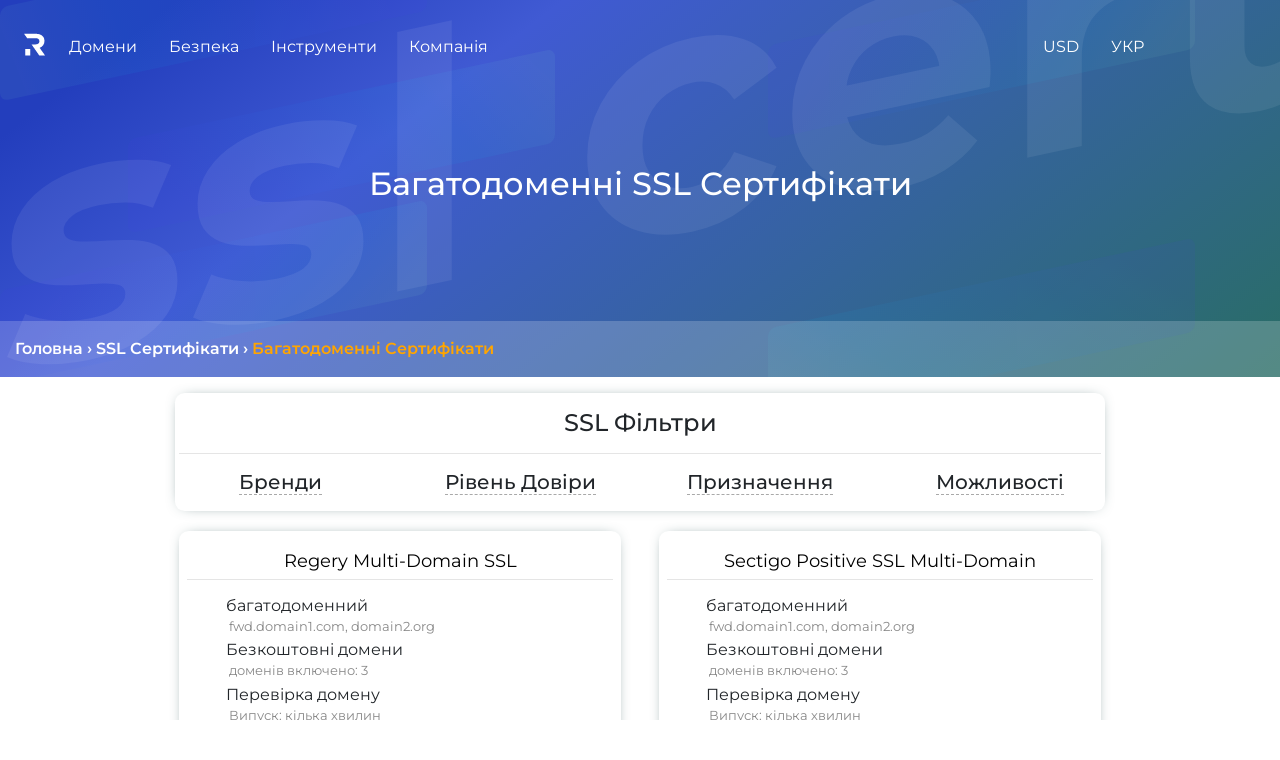

--- FILE ---
content_type: text/html; charset=utf-8
request_url: https://regery.ua/uk/security/domain-ssl-certificates/types/multidomain
body_size: 44354
content:

    
    
    
    
    
    
	
    <!DOCTYPE html>
    <html translate="no" xmlns:og="http://ogp.me/ns#"> <!-- All translators, new approach 2023+, works well -->
    <head translate="no"> <!-- All translators -->
			<base href="https://regery.ua" />
			<title>Famous Trusted Multi-Domain SSL Certificates for Domain and Web Server</title>
			<meta charset="utf-8"/>
			 
			<meta name="google" content="notranslate"/> <!-- do not translate for google, old approach -->
			
			<meta name="keywords" content="ssl сертифікат">
			<meta name="description" content="Famous Trusted Multi-Domain SSL Certificates for Domain and Web Server. Створити або Згенерувати SSL Сертифікат">
			
			
			<meta property="og:site_name" content="Regery Сервіси: Ваші сайти, хостинг, домени, SSL сертифікати та інші послуги під ключ!" />
			<meta property="og:locale" content="uk_UA" />
			<meta property="og:type" content="website" />
			<meta property="og:title" content="Перевірити і Купити Доменне ім'я, Безкоштовно SSL Сертифікати для Сайту і Сервера" />
			<meta property="og:description" content="Перевірити, купити і зареєструвати вільні домени для вашого сервера і бізнесу. Створіть і налаштуйте безкоштовний SSL сертифікат для домену, сайту і сервера linux, windows, nginx, apache, IIS" />
			<meta property="og:url" content="https://regery.ua/uk/security/domain-ssl-certificates/types/multidomain" />
			<meta property="og:image" content="https://regery.ua/jstoresite/logo_small.svg" />
			<meta property="og:image:secure_url" content="https://regery.ua/jstoresite/logo_small.svg" />
			<meta property="og:image:type" content="image/svg" />
			

			<meta name="viewport" content="width=device-width, initial-scale=1.0"/>
		
			
<link rel="apple-touch-icon" sizes="180x180" href="https://files.regery.net/apple-touch-icon.png?v=4">
<link rel="icon" type="image/png" sizes="32x32" href="https://files.regery.net/favicon-32x32.png?v=4">
<link rel="icon" type="image/png" sizes="16x16" href="https://files.regery.net/favicon-16x16.png?v=4">
<link rel="manifest" href="https://files.regery.net/site.webmanifest?v=4">
<link rel="mask-icon" href="https://files.regery.net/safari-pinned-tab.svg?v=4" color="#5bbad5">
<link rel="shortcut icon" href="https://files.regery.net/favicon.ico?v=4" type="image/x-icon">
<link rel="icon" href="https://files.regery.net/favicon.ico?v=4" type="image/x-icon">
<meta name="msapplication-TileColor" content="#2b5797">
<meta name="theme-color" content="#ffffff">

<link rel="canonical" href="https://regery.ua/uk/security/domain-ssl-certificates/types/multidomain" />
<link rel="alternate" href="https://regery.com/en/security/domain-ssl-certificates/types/multidomain" hreflang="x-default"/>
<link rel="alternate" href="https://regery.com/en/security/domain-ssl-certificates/types/multidomain" hreflang="en"/>
<link rel="alternate" href="https://ru.regery.com/ru/security/domain-ssl-certificates/types/multidomain" hreflang="ru-UA"/>
<link rel="alternate" href="https://regery.ua/uk/security/domain-ssl-certificates/types/multidomain" hreflang="uk-UA"/>



			<link rel='preload' href='https://files.regery.net/jstoresite/vendors/require.js' as='script'>
<link rel='preload' href='https://files.regery.net/jfront/vendor-659a5887dad18563592d.js' as='script'>
<link rel='preload' href='https://files.regery.net/jfront/header-7d465e75e714d0524c86.js?m=header_7d465e75e714d0524c86_1' as='script'>
<link rel='preload' href='https://files.regery.net/jfront/store-c25313e694307de3f2c1.js?m=store_c25313e694307de3f2c1_1' as='script'>
<link rel='preload' href='https://files.regery.net/jfront/domaincertificatesbymultidomainpage-631ea4ba6c6f7297dc50.js' as='script'>
<link rel='preload' href='https://files.regery.net/api/v1/rg/storeopen/getlocalizationarea.js?area=global&hash=6c64731045c5028aa98fb6a1a273db759b218a18&locales=Uk' as='script'>
<link rel='stylesheet' href='https://files.regery.net/jfront/styles-1d233425bb2f7346c0e2.css'>

			
			 

			
				<!--link rel="stylesheet" href="https://files.regery.net/jstoresite/vendors/fa-v6.1.1.min.css"-->
			
			
    </head>
    <body>
		<script>
window['request.parameters'] = JSON.parse("{\"actual\":true,\"props\":{\"__type\":\"System:Object\"},\"requestProto\":\"https\",\"host\":\"regery.ua\",\"isControlOld\":\"false\",\"siteZone\":3,\"siteEnv\":\"\",\"localizedPath\":true,\"locale\":\"Uk\",\"localeEnum\":2,\"localeHash\":\"6c64731045c5028aa98fb6a1a273db759b218a18\",\"currency\":\"Usd\",\"currencyEnum\":0,\"privacyConfig\":{\"IsAlertRequired\":true,\"AllowAdvertising\":true,\"AllowPerformance\":true,\"AllowSupport\":true,\"AllowEssential\":true},\"countryCode\":\"US\",\"path\":\"/uk/security/domain-ssl-certificates/types/multidomain\",\"remoteIp\":\"3.17.147.14\",\"session\":\"42a91fe5ac8a4bbfbc9d7bff2e51d2e2\",\"query\":\"\",\"editorMode\":false,\"partIndex\":0,\"user\":{\"authenticated\":false,\"id\":null,\"userName\":\"\",\"email\":\"\",\"roles\":[],\"localeEnum\":0,\"correspEnum\":0},\"secure\":null}");
</script>

		
				<div itemscope itemtype="http://schema.org/Organization" >
					<meta itemprop="name" content="ТОВ Реджері Україна" />
					<meta itemprop="description" content="Швидкий пошук, Перевірка і Реєстрація доменів. Безкоштовні SSL Сертифікати для Сайту і Сервера" />
					<a href="https://regery.ua" itemprop="url"></a>
					<a href="https://regery.ua/regery.png" itemprop="logo"></a>
					<a href="https://twitter.com/RegeryRu" rel="nofollow" itemprop="sameAs"></a>
					<a href="https://www.facebook.com/regeryru" rel="nofollow" itemprop="sameAs"></a>

					<div itemprop="address" itemscope itemtype="http://schema.org/PostalAddress">
						<meta itemprop="telephone" content="+380 (98) 595-45-90"/>
						<meta itemprop="streetAddress" content="вул. Ушинського 40, офис 302"/>
						<meta itemprop="postalCode" content="03151"/>
						<meta itemprop="addressLocality" content="Київ"/>
						<meta itemprop="addressRegion" content="Київ"/>
						<meta itemprop="addressCountry" content="UA"/>
					</div>

					<div itemprop="location" itemscope itemtype="http://schema.org/Place">
						<meta itemprop="name" content="ТОВ Реджері Україна" />
						<div itemprop="address" itemscope itemtype="http://schema.org/PostalAddress">
							<meta itemprop="telephone" content="+380 (98) 595-45-90"/>
							<meta itemprop="streetAddress" content="вул. Ушинського 40, офис 302"/>
							<meta itemprop="postalCode" content="03151"/>
							<meta itemprop="addressLocality" content="Київ"/>
							<meta itemprop="addressRegion" content="Київ"/>
							<meta itemprop="addressCountry" content="UA"/>
						</div>
					  <div itemprop="geo" itemscope itemtype="http://schema.org/GeoCoordinates">
					    <meta itemprop="latitude" content="50.422968759205425" />
					    <meta itemprop="longitude" content="30.44083750733293" />
					  </div>
					</div>
					
					<div itemprop="aggregateRating" itemscope itemtype="http://schema.org/AggregateRating">
						<meta itemprop="itemReviewed" content="ТОВ Реджері Україна"/>
						<meta itemprop="ratingValue" content="5"/>
						<meta itemprop="worstRating" content="1"/>
						<meta itemprop="bestRating" content="5"/>
						<meta itemprop="ratingCount" content="27"/>
					</div>
			
				</div>
			

		<!-- Global site tag (gtag.js) - GA -->
				<script async src="https://www.googletagmanager.com/gtag/js?id=G-JCV8P694FG"></script>
				<script>
					window.dataLayer = window.dataLayer || [];
					function gtag(){dataLayer.push(arguments);}
					gtag('js', new Date());

					gtag('config', 'G-JCV8P694FG');
					gtag('config', 'G-Q0PKQX31GH');
				</script>
				 
		
		
		
		
	    <!-- 
		ws-part type="remoteWidget" upstream="jfront" app="widgets"
	            cache="true"
	            path-regex="(?<domain>[^/\.]+)\.(?<rgTld>[^/]+).+$"
	            path-pattern="example/{rgTld}">
	    <script type="application/json">
			                   {"widget":"sample"}
			                </script>
	    </ws-part>
		-->
		
		

			
		
	    
			<!-- header RENDER TIME: 0s 11.218403ms-->
        <!-- --><rg-part id='header_7d465e75e714d0524c86_1'><div><div class="container-fluid" alerts-holder=""><div class="row justify-content-center fixed-bottom" style="pointer-events:none;z-index:9000;bottom:33px"><div class="col"></div><div class="col-12 col-md-7 col-lg-6 col-xl-4"></div></div></div><div class="rgc-header rgc-header-white rgc-header--regular"><div class="d-flex justify-content-between"><div class="rgc-header-mobile-menu"><div class="rgc-popup"><div class="rgc-header-menu-burger d-inline-block"><div class="icon-block"><div class="icon"><span></span><span></span><span></span><span></span></div></div></div><div class="rgc-popup-body rgc-header-popup-mobile-menu rgc-scrollbar rgc-popup-body--hidden" style="right:0;top:0;min-width:280px" aria-hidden="true"><div><a class="rgс-header-menu--item-link">Домени</a><a class="rgс-header-menu--item-link">Безпека</a><a class="rgс-header-menu--item-link">Компанія</a></div></div></div></div><div class="rgc-header-main-menu"><div class="d-inline-block"><div class="rgc-header-logo-block"><a href="https://regery.ua/uk"><img src="https://files.regery.net/jstoresite/logo_small_new_white.svg" draggable="false"/></a></div></div><div class="rgc-popup d-inline-block rgc-header-item"><span class="rgc-header-menu--text">Домени</span><div class="rgc-popup-body rgс-header-menu--submenu rgc-popup-body--hidden" style="right:0;top:0" aria-hidden="true"><div><a class="rgс-header-menu--item-link text-nowrap" href="https://regery.ua/uk/domains/search">Пошук Доменів</a><a class="rgс-header-menu--item-link text-nowrap" href="https://regery.ua/uk/bulksearch">Масовий Пошук Доменів</a><a class="rgс-header-menu--item-link text-nowrap" href="https://regery.ua/uk/domains/registration">Реєстрація Доменів</a><a class="rgс-header-menu--item-link text-nowrap" href="https://regery.ua/uk/domains/renew">Подовження Доменів</a><a class="rgс-header-menu--item-link text-nowrap" href="https://regery.ua/uk/domains/transfer">Трансфер Домену</a><a class="rgс-header-menu--item-link text-nowrap" href="https://regery.ua/uk/domains/transfer-bulk">Масовий Трансфер Доменів</a><a class="rgс-header-menu--item-link text-nowrap" href="https://regery.ua/uk/domains/follow">Відстеження Доменів</a><a class="rgс-header-menu--item-link text-nowrap" href="https://regery.ua/uk/domains/auto-purchase">Автопокупка Доменів</a><a class="rgс-header-menu--item-link text-nowrap" href="https://regery.ua/uk/domains/prices">Ціни на Домени</a><a class="rgс-header-menu--item-link text-nowrap" href="https://regery.ua/uk/domains/zone">Доменні Зони</a></div></div></div><div class="rgc-popup d-inline-block rgc-header-item"><span class="rgc-header-menu--text">Безпека</span><div class="rgc-popup-body rgс-header-menu--submenu rgc-popup-body--hidden" style="right:0;top:0" aria-hidden="true"><div><a class="rgс-header-menu--item-link text-nowrap" href="https://regery.ua/uk/security/domain-ssl-certificates/brands/all-domain-certificates">SSL Сертифікати</a><div class="rgc-popup w-100"><a class="rgс-header-menu--item-link text-nowrap">SSL Бренди</a><div class="rgc-popup-body rgс-header-menu--submenu rgc-popup-body--hidden" style="right:0;top:0" aria-hidden="true"><div><a class="rgс-header-menu--item-link text-nowrap" href="https://regery.ua/uk/security/domain-ssl-certificates/brands/comodo">Sectigo (Comodo)</a><a class="rgс-header-menu--item-link text-nowrap" href="https://regery.ua/uk/security/domain-ssl-certificates/brands/geotrust">GeoTrust</a><a class="rgс-header-menu--item-link text-nowrap" href="https://regery.ua/uk/security/domain-ssl-certificates/brands/rapidssl">RapidSSL</a><a class="rgс-header-menu--item-link text-nowrap" href="https://regery.ua/uk/security/domain-ssl-certificates/brands/symantec">Symantec</a><a class="rgс-header-menu--item-link text-nowrap" href="https://regery.ua/uk/security/domain-ssl-certificates/brands/thawte">Thawte</a><a class="rgс-header-menu--item-link text-nowrap" href="https://regery.ua/uk/security/domain-ssl-certificates/brands/regery">Реєстр</a></div></div></div><div class="rgc-popup w-100"><a class="rgс-header-menu--item-link text-nowrap">Типи SSL</a><div class="rgc-popup-body rgс-header-menu--submenu rgc-popup-body--hidden" style="right:0;top:0" aria-hidden="true"><div><a class="rgс-header-menu--item-link text-nowrap" href="https://regery.ua/uk/security/domain-ssl-certificates/types/free-certificates">Безкоштовні Сертифікати</a><a class="rgс-header-menu--item-link text-nowrap" href="https://regery.ua/uk/security/domain-ssl-certificates/types/domain-validation">Перевірка Домену</a><a class="rgс-header-menu--item-link text-nowrap" href="https://regery.ua/uk/security/domain-ssl-certificates/types/business-validation">Перевірка Організації</a><a class="rgс-header-menu--item-link text-nowrap" href="https://regery.ua/uk/security/domain-ssl-certificates/types/extended-validation">Розширена Перевірка</a><a class="rgс-header-menu--item-link text-nowrap" href="https://regery.ua/uk/security/domain-ssl-certificates/types/singledomain">Однодоменні Сертифікати</a><a class="rgс-header-menu--item-link text-nowrap" href="https://regery.ua/uk/security/domain-ssl-certificates/types/multidomain">Багатодоменні (SAN/UCC)</a><a class="rgс-header-menu--item-link text-nowrap" href="https://regery.ua/uk/security/domain-ssl-certificates/types/wildcard">Групові (Wildcard) Сертифікати</a><a class="rgс-header-menu--item-link text-nowrap" href="https://regery.ua/uk/security/domain-ssl-certificates/types/ip-address-protection">Сертифікати Захисту IP Адреси</a></div></div></div><div class="rgc-popup w-100"><a class="rgс-header-menu--item-link text-nowrap border-bottom-0">Призначення SSL</a><div class="rgc-popup-body rgс-header-menu--submenu rgc-popup-body--hidden" style="right:0;top:0" aria-hidden="true"><div><a class="rgс-header-menu--item-link text-nowrap" href="https://regery.ua/uk/security/domain-ssl-certificates/purpose/for-individuals">Для Фізичних Осіб</a><a class="rgс-header-menu--item-link text-nowrap" href="https://regery.ua/uk/security/domain-ssl-certificates/purpose/for-personal-website">Для Особистого Cайту</a><a class="rgс-header-menu--item-link text-nowrap" href="https://regery.ua/uk/security/domain-ssl-certificates/purpose/for-commercial-website">Для Комерційного Сайту</a><a class="rgс-header-menu--item-link text-nowrap" href="https://regery.ua/uk/security/domain-ssl-certificates/purpose/for-corporate-website">Для Корпоративного Сайту</a></div></div></div></div></div></div><div class="rgc-popup d-inline-block rgc-header-item"><span class="rgc-header-menu--text">Інструменти</span><div class="rgc-popup-body rgс-header-menu--submenu rgc-popup-body--hidden" style="right:0;top:0" aria-hidden="true"><div><div class="rgc-popup w-100"><a class="rgс-header-menu--item-link text-nowrap">Доменні Інструменти</a><div class="rgc-popup-body rgс-header-menu--submenu rgc-popup-body--hidden" style="right:0;top:0" aria-hidden="true"><div><a class="rgс-header-menu--item-link text-nowrap" href="https://regery.ua/uk/whois">Сервіс Whois</a><a class="rgс-header-menu--item-link text-nowrap" href="https://regery.ua/uk/nslookup">Сервіс NS Lookup</a><a class="rgс-header-menu--item-link text-nowrap" href="https://regery.ua/uk/domains/tools/punycode-decoder">Punycode Декодер</a><a class="rgс-header-menu--item-link text-nowrap" href="https://regery.ua/uk/domains/tools/domain-generator">Генератор Доменів</a></div></div></div><div class="rgc-popup w-100"><a class="rgс-header-menu--item-link text-nowrap border-bottom-0">SSL Інструменти</a><div class="rgc-popup-body rgс-header-menu--submenu rgc-popup-body--hidden" style="right:0;top:0" aria-hidden="true"><div><a class="rgс-header-menu--item-link text-nowrap" href="https://regery.ua/uk/security/ssl-tools/csr-generator">CSR Генератор</a><a class="rgс-header-menu--item-link text-nowrap" href="https://regery.ua/uk/security/ssl-tools/csr-decoder">CSR Декодер</a><a class="rgс-header-menu--item-link text-nowrap" href="https://regery.ua/uk/security/ssl-tools/certificate-checker">Перевірка Сертифікату</a><a class="rgс-header-menu--item-link text-nowrap" href="https://regery.ua/uk/security/ssl-tools/certificate-decoder">Декодер Сертифікату</a><a class="rgс-header-menu--item-link text-nowrap" href="https://regery.ua/uk/security/ssl-tools/self-signed-certificate-generator">Генератор Cамоподпісанного Сертифікату</a></div></div></div></div></div></div><div class="rgc-popup d-inline-block rgc-header-item"><span class="rgc-header-menu--text">Компанія</span><div class="rgc-popup-body rgс-header-menu--submenu rgc-popup-body--hidden" style="right:0;top:0" aria-hidden="true"><div><div class="rgc-popup w-100"><a class="rgс-header-menu--item-link text-nowrap">   <!-- -->Партнерство<!-- -->   </a><div class="rgc-popup-body rgс-header-menu--submenu rgc-popup-body--hidden" style="right:0;top:0" aria-hidden="true"><div><a class="rgс-header-menu--item-link text-nowrap" href="https://regery.ua/uk/partnership/resell-domains">   <!-- -->Реселлінг Доменів<!-- -->   </a><a class="rgс-header-menu--item-link text-nowrap" href="https://regery.ua/uk/partnership/affiliate-program">   <!-- -->Гроші з Трафіку<!-- -->   </a></div></div></div><a class="rgс-header-menu--item-link text-nowrap" href="https://support.regery.com">   <!-- -->База знань<!-- -->   </a><a class="rgс-header-menu--item-link text-nowrap" href="https://regery.ua/uk/blog">   <!-- -->Блог<!-- -->   </a><a class="rgс-header-menu--item-link text-nowrap" href="https://regery.ua/uk/docs/contacts">   <!-- -->Контакти<!-- -->   </a><a class="rgс-header-menu--item-link text-nowrap">   <!-- -->Приватність<!-- -->   </a><a class="rgс-header-menu--item-link text-nowrap" href="https://regery.ua/uk/report-abuse">   <!-- -->Повідомити Про Порушення<!-- -->   </a></div></div></div></div><div><div class="rgc-popup d-inline-block rgc-header-item"><div class="d-inline-block text-nowrap"><span class="rgc-header-menu--text">USD</span></div><div class="rgc-popup-body rgс-header-menu--submenu rgc-popup-body--hidden" style="right:0;top:0" aria-hidden="true"><div class="rgc-popup-currencies row"><div class="col-12 col-sm-6"><a class="rgс-header-menu--item-link text-nowrap">   <!-- -->USD ($)<!-- -->   </a></div><div class="col-12 col-sm-6"><a class="rgс-header-menu--item-link text-nowrap">   <!-- -->EUR (€)<!-- -->   </a></div><div class="col-12 col-sm-6"><a class="rgс-header-menu--item-link text-nowrap">   <!-- -->GBP (£)<!-- -->   </a></div><div class="col-12 col-sm-6"><a class="rgс-header-menu--item-link text-nowrap">   <!-- -->CHF (Fr)<!-- -->   </a></div><div class="col-12 col-sm-6"><a class="rgс-header-menu--item-link text-nowrap">   <!-- -->CAD (C$)<!-- -->   </a></div><div class="col-12 col-sm-6"><a class="rgс-header-menu--item-link text-nowrap">   <!-- -->AUD (A$)<!-- -->   </a></div><div class="col-12 col-sm-6"><a class="rgс-header-menu--item-link text-nowrap">   <!-- -->INR (₹)<!-- -->   </a></div><div class="col-12 col-sm-6"><a class="rgс-header-menu--item-link text-nowrap">   <!-- -->UAH (₴)<!-- -->   </a></div><div class="col-12 col-sm-6"><a class="rgс-header-menu--item-link text-nowrap">   <!-- -->CNY (¥)<!-- -->   </a></div><div class="col-12 col-sm-6"><a class="rgс-header-menu--item-link text-nowrap">   <!-- -->JPY (¥)<!-- -->   </a></div><div class="col-12 col-sm-6"><a class="rgс-header-menu--item-link text-nowrap">   <!-- -->HKD (HK$)<!-- -->   </a></div><div class="col-12 col-sm-6"><a class="rgс-header-menu--item-link text-nowrap">   <!-- -->SGD (S$)<!-- -->   </a></div></div></div></div><div class="rgc-popup d-inline-block rgc-header-item"><div class="d-inline-block text-nowrap"><span class="rgc-header-menu--text d-inline-block">УКР</span></div><div class="rgc-popup-body rgс-header-menu--submenu rgc-popup-body--hidden" style="right:0;top:0" aria-hidden="true"><div><a class="rgс-header-menu--item-link text-nowrap" href="https://regery.com/en/security/domain-ssl-certificates/types/multidomain">   <!-- -->English<!-- -->   </a><a class="rgс-header-menu--item-link text-nowrap" href="https://ru.regery.com/ru/security/domain-ssl-certificates/types/multidomain">   <!-- -->Русский<!-- -->   </a><a class="rgс-header-menu--item-link text-nowrap" href="https://regery.ua/uk/security/domain-ssl-certificates/types/multidomain">   <!-- -->Українська<!-- -->   </a></div></div></div><div class="rgc-popup rg-cursor-pointer rgc-header-item"><div><span class="rgc-header-menu--text" data-element="header:user"><i class="far fa-user"></i></span></div><div class="rgc-popup-body rgс-header-menu--submenu p-3 d-inline-block rgc-popup-body--hidden" style="width:18rem;left:auto;right:0;top:0" aria-hidden="true"></div></div><div class="rgc-popup rgc-header-item"><div><span class="rgc-header-menu--text"><i class="fas fa-shopping-cart "></i></span></div><div class="rgc-popup-body rgc-popup-cart rgс-header-menu--submenu rg-cursor-auto rg-cart pt-3 pb-3 d-inline-block rgc-popup-body--hidden" style="right:0;top:0" aria-hidden="true"></div></div></div></div></div></div></rg-part>
        <script>
         if (!window["rg.require"]){
                window["rg.require"] = [];
                window['rg.require.loaded'] = 1;
                let head = document.getElementsByTagName('head')[0];
                let script = document.createElement('script');
                script.type= 'text/javascript';
                script.src= 'https://files.regery.net/jstoresite/vendors/require.js';
                script.async = true;
                script.onload= function(){window['rg.require.loaded']--; rgDependencyLoaded();};
                head.appendChild(script);
            }
            
            function rgDependencyLoaded() {
                if (window['rg.require.loaded'] === 0) {
                    let arr = window["rg.require"];
                    window["rg.require"] = [];
                    for (let f in arr) { arr[f](); }
                }
            }
        </script>
        
        <script>
            window["rg.require"].push(function () {
                    require.config({waitSeconds : 30,
                        paths:{ 
                            "vendor_659a5887dad18563592d":"https://files.regery.net/jfront/vendor-659a5887dad18563592d",
                            "header_7d465e75e714d0524c86_1":"https://files.regery.net/jfront/header-7d465e75e714d0524c86.js?m=header_7d465e75e714d0524c86_1"
                        }});
                    requirejs(['header_7d465e75e714d0524c86_1','vendor_659a5887dad18563592d'], function(m) {
                        var headerApp = new m.default();
                        headerApp.createClientBootstrap().bootstrap('header_7d465e75e714d0524c86_1', headerApp, JSON.parse("{\"__store\":{\"indexes\":{\"request.parameters\":0,\"client.config\":1,\"__load.components\":2,\"rgstore.1\":3,\"rgstore.1.2::locale\":4,\"rgstore.1.4::resources\":5,\"rgstore.1.4::menuresources\":6,\"rgstore.1.4\":7,\"rgstore.1.4.1::resources\":5},\"data\":[{\"actual\":true,\"props\":{\"menuColor\":\"light\"},\"requestProto\":\"https\",\"host\":\"regery.ua\",\"isControlOld\":\"false\",\"siteZone\":3,\"siteEnv\":\"\",\"localizedPath\":true,\"locale\":\"Uk\",\"localeEnum\":2,\"localeHash\":\"6c64731045c5028aa98fb6a1a273db759b218a18\",\"currency\":\"Usd\",\"currencyEnum\":0,\"privacyConfig\":{\"IsAlertRequired\":true,\"AllowAdvertising\":true,\"AllowPerformance\":true,\"AllowSupport\":true,\"AllowEssential\":true},\"countryCode\":\"US\",\"path\":\"/uk/security/domain-ssl-certificates/types/multidomain\",\"remoteIp\":\"3.17.147.14\",\"session\":\"42a91fe5ac8a4bbfbc9d7bff2e51d2e2\",\"query\":\"\",\"editorMode\":false,\"partIndex\":1,\"user\":{\"authenticated\":false,\"id\":null,\"userName\":\"\",\"email\":\"\",\"roles\":[],\"localeEnum\":0,\"correspEnum\":0},\"secure\":null},{\"clientconfig:hostingfreedomains\":\"people.regery.cloud\",\"clientconfig:verifyresources\":\"false\",\"clientconfig:supportsiteurl\":\"https://support.regery.com\",\"clientconfig:invisiblecaptchakey\":\"6Le-_CkUAAAAAN0_B93pLS8AOxW0dYx9TyZiuZPV\",\"clientconfig:logouturl\":\"storeopen/logout\",\"clientconfig:idletimeoutsec\":\"1600\",\"clientconfig:filesurl\":\"https://files.regery.net\",\"clientconfig:usefilesurlforgetrequests\":\"true\",\"clientconfig:globalcacheversion\":\"v240\",\"clientconfig:filesurlplaceholder\":\"https://files.regery.net\",\"clientconfig:googleclientid\":\"274795418364-5l6r9p65ec08g9gmepk4ie57v9cgbl1t.apps.googleusercontent.com\",\"clientconfig:storesitehostname\":\"regery\",\"clientconfig:controlpanelsitehostname\":\"control.regery\",\"clientconfig:cookiedomain\":\".regery\"},{},{\"__isRes\":true,\"res\":\"https://files.regery.net/api/v1/rg/storeopen/getlocalizationarea.js?area=global&hash=6c64731045c5028aa98fb6a1a273db759b218a18&locales=Uk\"},{\"dismissBtn\":\"Закрити\",\"nextBtn\":\"Далі\",\"prevBtn\":\"Назад\",\"moreLbl\":\"Детальніше\",\"helpBtn\":\"Допомога\",\"closeBtn\":\"Закрити\",\"suppress7Btn\":\"Закрити на тиждень\",\"suppress30Btn\":\"Закрити на місяць\",\"suppress90Btn\":\"Закрити на три місяці\",\"closeForeverBtn\":\"Закрити назавжди\",\"webHostingStandard_linkDomainToPhp\":{\"title\":\"Як прив'язати домен до хостингу\",\"steps\":[{\"steps\":[{\"steps\":[{\"match\":\"| control-panel > left-menu > webHostingStandardInstances\",\"content\":\"Натисніть на пункт меню <b>Веб-хостинг<\/b>, щоб побачити список підписок на хостинг.\",\"title\":\"відкрити підписки\",\"position\":\"Right\"},{\"match\":\"| control-panel > web-hosting-standard > actions\",\"content\":\"Знайдіть потрібну підписку на хостинг і натисніть <b>Дії<\/b>, щоб відкрити список доступних операцій.\",\"title\":\"відкрити дії\",\"position\":\"Left\"}]},{\"match\":\"| gateway\",\"content\":\"Відкрийте <b>Сайти та домени<\/b>, щоб переглянути список зв'язаних доменів та конфігурацію шлюзу HTTP.\",\"title\":\"відкрити список доменів\",\"position\":\"Left\",\"links\":{\"webHostingStandard_linkDomainToPhp\":\"Як прив'язати домен до хостингу\",\"webHostingStandard_installFreeSsl\":\"Як встановити сертифікат SSL\",\"webHostingStandard_sftpConnectionDetails\":\"Отримання SSH/SFTP доступу до файлів\",\"webHostingStandard_linkDomainToMail\":\"Як додавати та керувати поштовими скриньками\"}}]},{\"match\":\"| control-panel > web-hosting-standard > web-gateway-control > item > dns-not-configured-warning\",\"content\":\"Схоже, DNS-записи цього домену не налаштовані. Якщо ви хочете виправити це, натисніть <b>Налаштувати DNS<\/b>. Якщо ви хочете продовжити прив'язку нового домену до хостингу, натисніть кнопку <b>Далі<\/b> цього майстра.\",\"title\":\"конфігурація DNS\",\"position\":\"Bottom\",\"modal\":true,\"group\":\"linkToDomain\"},{\"match\":\"| control-panel > web-hosting-standard > web-gateway-control > link-to-domain\",\"content\":\"Натисніть кнопку <b>Прив'язати до домену<\/b>, щоб побачити доступні способи підключення домену до хостингу. Кожен тип підключення є лише попереднім налаштуванням, і в майбутньому його можна змінити або модифікувати. Конфігурація нашого HTTP-шлюзу дуже гнучка допускає безліч варіантів.\",\"title\":\"показати типи підключень\",\"group\":\"linkToDomain\",\"position\":\"Right\"},{\"match\":\"| link-to-domain-php\",\"content\":\"Виберіть <b>Вебсайт PHP<\/b>. Це простий спосіб зв'язати домен з хостингом. Ми створимо конфігурацію шлюзу за умовчанням, яка обслуговуватиме веб-сайти PHP. Ця конфігурація може бути змінена в будь-який час у майбутньому.\",\"title\":\"виберіть опцію\",\"position\":\"Right\"},{\"match\":\"| add-domain-control > domain-name\",\"content\":\"Введіть ім'я домену. Це має бути домен, керований Regery, або будь-який зовнішній домен, який вже доданий у Regery і перевірений. Натисніть <b>Продовжити<\/b> після введення імені домену.\",\"title\":\"доменне ім'я\",\"position\":\"Left\",\"zindex\":6000,\"fixed\":true},{\"match\":\"| gateway-dns-configuration\",\"content\":\"Схоже, DNS-конфліктів немає, і ви можете запустити налаштування записів ресурсів. Натисніть кнопку <b>Налаштувати<\/b>.\",\"title\":\"налаштування DNS\",\"position\":\"Left\",\"zindex\":6000,\"fixed\":true},{\"match\":\"| gateway-dns-configuration > already-configured\",\"content\":\"DNS налаштовано, ви можете закрити цей інтерфейс. Також зверніть увагу, що зміни DNS повинні бути поширені по світу, і це може зайняти до 48 годин. Якщо ваш домен не працює належним чином, зачекайте кілька годин.\",\"title\":\"налаштування DNS\",\"position\":\"Left\",\"zindex\":6000,\"fixed\":true},{\"steps\":[{\"match\":\"| dns-conflicts-resolver > conflict-warning\",\"content\":\"Ми виявили конфлікт. Це означає, що хостинг вимагає додавання деякого запису DNS, але цей запис буде конфліктувати з існуючим. Зазвичай це відбувається зі свіжими доменами, що мають запис <b>парковка<\/b> за замовчуванням. Ви можете просто видалити конфліктуючі записи.\",\"title\":\"розв'язати конфлікт\",\"position\":\"Left\",\"group\":\"conflicts-resolver\",\"zindex\":6000,\"fixed\":true},{\"match\":\"| dns-conflicts-resolver > conflict-record\",\"content\":\"Справа від цього запису ви можете побачити значок кошика <b>Видалити<\/b>. Ви можете використовувати його для видалення конфліктуючих записів. Ось як можна вирішити конфлікт. Після видалення конфліктуючого запису налаштування DNS має виконуватися без ускладнення.\",\"title\":\"resolve conflict\",\"position\":\"Top\",\"group\":\"conflicts-resolver\",\"zindex\":6000,\"fixed\":true}]},{\"match\":\"| webgatewaydomainalreadyassigned\",\"content\":\"Ця помилка показує, що у вас вже налаштований шлюз для вказаного домену, і додати новий неможливо. Якщо ви хочете переналаштувати існуючий домен на хостингу, краще відредагувати його конфігурацію. Або ви можете видалити існуючу конфігурацію і додати нову.\",\"title\":\"помилка\",\"position\":\"Left\",\"zindex\":6000,\"fixed\":true}]},\"webHostingStandard_linkDomainToMail\":{\"title\":\"Як додавати та керувати поштовими скриньками\",\"steps\":[{\"steps\":[{\"match\":\"| control-panel > left-menu > webHostingStandardInstances\",\"content\":\"Натисніть на пункт меню <b>Веб-хостинг<\/b>, щоб побачити список підписок на хостинг.\",\"title\":\"відкрити підписки\",\"position\":\"Right\"},{\"match\":\"| control-panel > web-hosting-standard > actions\",\"content\":\"Знайдіть потрібну підписку на хостинг і натисніть <b>Дії<\/b>, щоб відкрити список доступних операцій.\",\"title\":\"відкрити дії\",\"position\":\"Left\"}]},{\"match\":\"| mail-action\",\"content\":\"Натисніть <b>Пошта та домени<\/b>, щоб відкрити панель налаштувань поштового сервера.\",\"title\":\"відкрити конфігурацію поштового сервера\",\"position\":\"Left\",\"links\":{\"webHostingStandard_linkDomainToPhp\":\"Як прив'язати домен до хостингу\",\"webHostingStandard_installFreeSsl\":\"Як встановити сертифікат SSL\",\"webHostingStandard_sftpConnectionDetails\":\"Отримання SSH/SFTP доступу до файлів\",\"webHostingStandard_linkDomainToMail\":\"Як додавати та керувати поштовими скриньками\"}},{\"match\":\"| control-panel > web-hosting-standard > web-mail-control > mail-domain > actions\",\"content\":\"Схоже, у вас вже є домен на нашому поштовому сервері. Щоб побачити доступні операції з доменом, натисніть кнопку <b>Дії<\/b>.<br/><br/>Щоб отримати інформацію про додавання іншого домену або про те, як підключитися за допомогою POP3/IMAP/SMTP до нашого поштового сервера, натисніть кнопку <b>Далі<\/b> цього майстра.\",\"title\":\"дії домену\",\"position\":\"Left\",\"group\":\"mailControl\"},{\"match\":\"| control-panel > web-hosting-standard > web-mail-control > add-domain-btn\",\"content\":\"Натисніть кнопку <b>Зв'язати з доменом<\/b>, щоб додати домен на поштовий сервер та отримати можливість керувати поштовими скриньками.<br/><br/>Натисніть кнопку <b>Далі<\/b> в цьому майстрі , щоб дізнатися, як це зробити. отримати інформацію про з'єднання POP3/IMAP/SMTP.\",\"title\":\"посилання на домен\",\"position\":\"Bottom\",\"group\":\"mailControl\"},{\"match\":\"| control-panel > web-hosting-standard > web-mail-control > show-connection-info-btn\",\"content\":\"Натисніть <b>Деталі підключення<\/b>, щоб побачити можливість підключення до нашого поштового сервера за допомогою поштових клієнтів POP3/IMAP/SMTP.\",\"title\":\"деталі підключення\",\"position\":\"Bottom\",\"group\":\"mailControl\"},{\"match\":\"| connection-info\",\"content\":\"Тут ви можете побачити інформацію про підключення до поштового сервера. Ви можете використовувати ці дані разом з ім'ям та паролем вашої поштової скриньки для налаштування з'єднання між вашим поштовим клієнтом/відправником пошти та нашим поштовим сервером.\",\"title\":\"інформація про з'єднання\",\"position\":\"Left\",\"zindex\":6000,\"fixed\":true},{\"match\":\"| control-panel > web-hosting-standard > item > web-mail-control > add-mail-control > domain-name-fld\",\"content\":\"Введіть доменне ім'я. Це має бути домен, керований Regery, або будь-який зовнішній домен, який вже доданий у Regery і перевірений. Натисніть кнопку <b>Продовжити<\/b> після введення імені домену.\",\"title\":\"доменне ім'я\",\"position\":\"Left\",\"zindex\":6000,\"fixed\":true},{\"match\":\"| mail-dns-configuration\",\"content\":\"Схоже, конфліктів DNS немає, і ви можете запустити налаштування ресурсних записів. Натисніть кнопку <b>Продовжити<\/b>.\",\"title\":\"налаштувати DNS\",\"position\":\"Left\",\"zindex\":6000,\"fixed\":true},{\"match\":\"| mail-dns-configuration > already-configured\",\"content\":\"DNS налаштований, цей інтерфейс можна закрити. Також зверніть увагу, що зміни DNS повинні бути поширені, і це може тривати до 48 годин. Якщо ваш домен не працює належним чином, зачекайте кілька годин.\",\"title\":\"налаштувати DNS\",\"position\":\"Left\",\"zindex\":6000,\"fixed\":true},{\"steps\":[{\"match\":\"| dns-conflicts-resolver > conflict-warning\",\"content\":\"Ми виявили конфлікт. Це означає, що хостинг вимагає додавання деякого запису DNS, але цей запис буде конфліктувати з існуючим. Зазвичай це відбувається зі свіжими доменами, що мають запис <b>парковка<\/b> за замовчуванням. Ви можете просто видалити конфліктуючі записи.\",\"title\":\"розв'язати конфлікт\",\"position\":\"Left\",\"group\":\"conflicts-resolver\",\"zindex\":6000,\"fixed\":true},{\"match\":\"| dns-conflicts-resolver > conflict-record\",\"content\":\"Справа від цього запису ви можете побачити значок кошика <b>Видалити<\/b>. Ви можете використовувати його для видалення конфліктуючих записів. Ось як можна вирішити конфлікт. Після видалення конфліктуючого запису налаштування DNS має виконуватися без ускладнення.\",\"title\":\"resolve conflict\",\"position\":\"Top\",\"group\":\"conflicts-resolver\",\"zindex\":6000,\"fixed\":true}]},{\"match\":\"| mailboxes-action\",\"content\":\"Натисніть <b>Поштові скриньки<\/b>, щоб керувати поштовими скриньками у вашому домені, або натисніть <b>Псевдоніми та пересилання<\/b>, щоб налаштувати переадресацію електронної пошти.\",\"title\":\"управління поштовими скриньками\",\"position\":\"Left\"},{\"match\":\"| control-panel > web-hosting-standard > item > web-mail-control > mailboxes > mailbox\",\"content\":\"Це ім'я вашої поштової скриньки.<br/>Якщо ви хочете змінити пароль, увімкнути/вимкнути поштову скриньку або створити нову, натисніть кнопку <b>Далі<\/b> цього майстра.\",\"title\":\"управління поштовими скриньками\",\"position\":\"Left\",\"group\":\"mailboxesControl\"},{\"match\":\"| control-panel > web-hosting-standard > item > web-mail-control > mailboxes > mailbox > actions\",\"content\":\"Натисніть кнопку <b>Дії<\/b>, щоб переглянути доступні операції.<br/>Якщо ви хочете створити нову поштову скриньку, натисніть кнопку <b>Далі<\/b> цього майстра.\",\"title\":\"управління поштовими скриньками\",\"position\":\"Left\",\"group\":\"mailboxesControl\"},{\"match\":\"| control-panel > web-hosting-standard > item > web-mail-control > mailboxes > add-mailbox-btn\",\"content\":\"Натисніть <b>Додати поштову скриньку<\/b>, щоб додати нову поштову скриньку до домену.\",\"title\":\"управління поштовими скриньками\",\"position\":\"Bottom\",\"group\":\"mailboxesControl\"},{\"match\":\"| mailbox-edit-action\",\"content\":\"Натисніть кнопку <b>Редагувати<\/b>, щоб змінити пароль поштової скриньки або увімкнути/вимкнути її.<br/>Натисніть кнопку <b>Видалити<\/b>, щоб видалити поштову скриньку (всі дані також будуть видалені ).\",\"title\":\"управління поштовими скриньками\",\"position\":\"Left\"},{\"match\":\"| delete-mailbox-prompt\",\"content\":\"Підтвердіть видалення поштової скриньки.\",\"title\":\"управління поштовими скриньками\",\"position\":\"Left\",\"zindex\":6000,\"fixed\":true},{\"match\":\"| add-mailbox-control > mailbox-name\",\"content\":\"Вкажіть ім'я поштової скриньки без доменної частини. Приклад: <b>my-mailbox<\/b>.<br/>Натисніть кнопку <b>Далі<\/b> в цьому майстрі, щоб побачити інші частини цього інтерфейсу.<br/> Коли ви будете готові, натисніть кнопку <b>Підтвердити<\/b>, щоб зберегти зміни.\",\"title\":\"створення поштової скриньки\",\"position\":\"Left\",\"group\":\"newMailbox\",\"zindex\":6000,\"fixed\":true},{\"match\":\"| add-mailbox-control > password\",\"content\":\"Натисніть кнопку <b>Створити<\/b>, щоб згенерувати пароль поштової скриньки. Зберігайте його в надійному місці.<br/>Натисніть кнопку <b>Далі<\/b> цього майстра, щоб побачити інші частини інтерфейсу.<br/>Коли ви будете готові, натисніть кнопку <b>Підтвердити<\/b>, щоб зберегти зміни.\",\"title\":\"створення поштової скриньки\",\"position\":\"Left\",\"group\":\"newMailbox\",\"zindex\":6000,\"fixed\":true},{\"match\":\"| add-mailbox-control > enabled-cb\",\"content\":\"За допомогою цього прапорця ви можете вказати, увімкнено або вимкнено поштову скриньку.<br/>Коли ви будете готові, натисніть кнопку <b>Підтвердити<\/b>, щоб зберегти зміни.\",\"title\":\"створення поштової скриньки\",\"position\":\"Left\",\"group\":\"newMailbox\",\"zindex\":6000,\"fixed\":true},{\"match\":\"| control-panel > web-hosting-standard > item > web-mail-control > forwardings > forwarding\",\"content\":\"Це ім'я вашої скриньки для переадресації вхідної пошти. Також праворуч ви можете побачити поштову скриньку призначення.<br/>Якщо ви хочете увімкнути/вимкнути переадресацію або створити нову, натисніть кнопку <b>Далі<\/b> цього майстра.\",\"title\":\"керування перенаправленням\",\"position\":\"Left\",\"group\":\"forwardingControl\"},{\"match\":\"| control-panel > web-hosting-standard > item > web-mail-control > forwardings > forwarding > actions\",\"content\":\"Натисніть кнопку <b>Дії<\/b>, щоб переглянути доступні операції.<be/>Якщо ви хочете створити нову переадресацію, натисніть кнопку <b>Далі<\/b> цього майстра.\",\"title\":\"керування перенаправленням\",\"position\":\"Left\",\"group\":\"forwardingControl\"},{\"match\":\"| control-panel > web-hosting-standard > item > web-mail-control > forwardings > add-forwarding-btn\",\"content\":\"Натисніть <b>Додати Пересилання<\/b>, щоб додати нову переадресацію до домену.\",\"title\":\"керування перенаправленням\",\"position\":\"Bottom\",\"group\":\"forwardingControl\"},{\"match\":\"| fwd-edit-action\",\"content\":\"Натисніть кнопку <b>Змінити<\/b>, щоб увімкнути/вимкнути переадресацію.<br/>Натисніть кнопку <b>Видалити<\/b>, щоб видалити переадресацію.\",\"title\":\"керування перенаправленням\",\"position\":\"Left\"},{\"match\":\"| delete-forwarding-prompt\",\"content\":\"Підтвердіть видалення переадресації.\",\"title\":\"керування перенаправленням\",\"position\":\"Left\",\"zindex\":6000,\"fixed\":true},{\"match\":\"| add-forwarding-control > mailbox-name-from\",\"content\":\"Вкажіть ім'я поштової скриньки без доменної частини. Приклад: <b>my-mailbox<\/b>.<br/>Натисніть кнопку <b>Далі<\/b> цього майстра, щоб побачити інші частини цього інтерфейсу.<br> />Коли ви будете готові, натисніть кнопку <b>Підтвердити<\/b>, щоб зберегти зміни.\",\"title\":\"створення перенаправлення\",\"position\":\"Left\",\"group\":\"newForwarding\",\"zindex\":6000,\"fixed\":true},{\"match\":\"| add-forwarding-control > mailbox-name-to\",\"content\":\"Вкажіть поштову скриньку призначення. Поштова скринька має бути у повному форматі, включаючи доменне ім'я. Приклад: <b>admin@example.com<\/b>.<br/>Натисніть кнопку <b>Далі<\/b> цього майстра, щоб побачити інші частини цього інтерфейсу.<br/>Коли ви будете готові, натисніть кнопку <b>Підтвердити<\/b>, щоб зберегти зміни.\",\"title\":\"створення перенаправлення\",\"position\":\"Left\",\"group\":\"newForwarding\",\"zindex\":6000,\"fixed\":true},{\"match\":\"| add-forwarding-control > enabled-btn\",\"content\":\"За допомогою цього прапорця ви можете вказати, увімкнено або вимкнено переадресацію.<br/>Коли ви будете готові, натисніть кнопку <b>Підтвердити<\/b>, щоб зберегти зміни.\",\"title\":\"створення перенаправлення\",\"position\":\"Left\",\"group\":\"newForwarding\",\"zindex\":6000,\"fixed\":true}]},\"webHostingStandard_installFreeSsl\":{\"title\":\"Як встановити сертифікат SSL\",\"steps\":[{\"steps\":[{\"steps\":[{\"match\":\"| control-panel > left-menu > webHostingStandardInstances\",\"content\":\"Натисніть на пункт меню <b>Веб-хостинг<\/b>, щоб побачити список підписок на хостинг.\",\"title\":\"відкрити підписки\",\"position\":\"Right\"},{\"match\":\"| control-panel > web-hosting-standard > actions\",\"content\":\"Знайдіть потрібну підписку на хостинг і натисніть <b>Дії<\/b>, щоб відкрити список доступних операцій.\",\"title\":\"відкрити дії\",\"position\":\"Left\"}]},{\"match\":\"| gateway\",\"content\":\"Відкрийте <b>Сайти та домени<\/b>, щоб переглянути список зв'язаних доменів та конфігурацію шлюзу HTTP.\",\"title\":\"відкрити список доменів\",\"position\":\"Left\",\"links\":{\"webHostingStandard_linkDomainToPhp\":\"Як прив'язати домен до хостингу\",\"webHostingStandard_installFreeSsl\":\"Як встановити сертифікат SSL\",\"webHostingStandard_sftpConnectionDetails\":\"Отримання SSH/SFTP доступу до файлів\",\"webHostingStandard_linkDomainToMail\":\"Як додавати та керувати поштовими скриньками\"}}]},{\"match\":\"| control-panel > web-hosting-standard > web-gateway-control > item > actions\",\"content\":\"Натисніть, щоб побачити доступні налаштування домену на шлюзі HTTP.\",\"title\":\"налаштувати домен\",\"position\":\"Left\"},{\"match\":\"| ssl\",\"content\":\"Виберіть <b>Безпека<\/b>, щоб побачити доступні типи безпеки.\",\"title\":\"безпека\",\"position\":\"Left\"},{\"match\":\"| ssl-installer > lets-encrypt\",\"content\":\"Якщо ви хочете безкоштовний SSL, виберіть тип безпеки Let's Encrypt. Цей тип надасть вам безкоштовну установку SSL з можливостями автоматичного подовження.\",\"title\":\"безкоштовний SSL\",\"position\":\"Left\",\"group\":\"sslType\",\"zindex\":6000,\"fixed\":true},{\"match\":\"| ssl-installer > custom\",\"content\":\"Якщо у вас є власний сертифікат, закритий ключ і пакет сертифікатів, ви можете вибрати <b>Власний<\/b> для його встановлення.\",\"title\":\"власний SSL\",\"position\":\"Left\",\"group\":\"sslType\",\"zindex\":6000,\"fixed\":true},{\"match\":\"| ssl-installer > redirect-type\",\"content\":\"Тут ви можете налаштувати перенаправлення HTTP на HTTPS. Ми рекомендуємо використовувати постійні (301) редиректи. Після заповнення всіх полів ви можете натиснути кнопку <b>Зберегти<\/b>, щоб продовжити встановлення.\",\"title\":\"тип перенаправлення\",\"position\":\"Left\",\"zindex\":6000,\"fixed\":true},{\"match\":\"| acmepreorderdomaincheckfailed\",\"content\":\"Ми помітили, що у вас є помилки під час встановлення. Частіше всього причиною є поява DNS. Подождите кілька годин і повторіть установку.\",\"title\":\"помилка встановлення\",\"position\":\"Left\",\"zindex\":6000,\"fixed\":true}]},\"webHostingStandard\":{\"common\":{\"commonLinks\":{\"webHostingStandard_linkDomainToPhp\":\"Як прив'язати домен до хостингу\",\"webHostingStandard_installFreeSsl\":\"Як встановити сертифікат SSL\",\"webHostingStandard_sftpConnectionDetails\":\"Отримання SSH/SFTP доступу до файлів\",\"webHostingStandard_linkDomainToMail\":\"Як додавати та керувати поштовими скриньками\"},\"dnsConflictResolver\":{\"steps\":[{\"match\":\"| dns-conflicts-resolver > conflict-warning\",\"content\":\"Ми виявили конфлікт. Це означає, що хостинг вимагає додавання деякого запису DNS, але цей запис буде конфліктувати з існуючим. Зазвичай це відбувається зі свіжими доменами, що мають запис <b>парковка<\/b> за замовчуванням. Ви можете просто видалити конфліктуючі записи.\",\"title\":\"розв'язати конфлікт\",\"position\":\"Left\",\"group\":\"conflicts-resolver\",\"zindex\":6000,\"fixed\":true},{\"match\":\"| dns-conflicts-resolver > conflict-record\",\"content\":\"Справа від цього запису ви можете побачити значок кошика <b>Видалити<\/b>. Ви можете використовувати його для видалення конфліктуючих записів. Ось як можна вирішити конфлікт. Після видалення конфліктуючого запису налаштування DNS має виконуватися без ускладнення.\",\"title\":\"resolve conflict\",\"position\":\"Top\",\"group\":\"conflicts-resolver\",\"zindex\":6000,\"fixed\":true}]},\"findSubscriptionActions\":{\"steps\":[{\"match\":\"| control-panel > left-menu > webHostingStandardInstances\",\"content\":\"Натисніть на пункт меню <b>Веб-хостинг<\/b>, щоб побачити список підписок на хостинг.\",\"title\":\"відкрити підписки\",\"position\":\"Right\"},{\"match\":\"| control-panel > web-hosting-standard > actions\",\"content\":\"Знайдіть потрібну підписку на хостинг і натисніть <b>Дії<\/b>, щоб відкрити список доступних операцій.\",\"title\":\"відкрити дії\",\"position\":\"Left\"}]},\"findSubscriptionGateway\":{\"steps\":[{\"steps\":[{\"match\":\"| control-panel > left-menu > webHostingStandardInstances\",\"content\":\"Натисніть на пункт меню <b>Веб-хостинг<\/b>, щоб побачити список підписок на хостинг.\",\"title\":\"відкрити підписки\",\"position\":\"Right\"},{\"match\":\"| control-panel > web-hosting-standard > actions\",\"content\":\"Знайдіть потрібну підписку на хостинг і натисніть <b>Дії<\/b>, щоб відкрити список доступних операцій.\",\"title\":\"відкрити дії\",\"position\":\"Left\"}]},{\"match\":\"| gateway\",\"content\":\"Відкрийте <b>Сайти та домени<\/b>, щоб переглянути список зв'язаних доменів та конфігурацію шлюзу HTTP.\",\"title\":\"відкрити список доменів\",\"position\":\"Left\",\"links\":{\"webHostingStandard_linkDomainToPhp\":\"Як прив'язати домен до хостингу\",\"webHostingStandard_installFreeSsl\":\"Як встановити сертифікат SSL\",\"webHostingStandard_sftpConnectionDetails\":\"Отримання SSH/SFTP доступу до файлів\",\"webHostingStandard_linkDomainToMail\":\"Як додавати та керувати поштовими скриньками\"}}]}},\"links\":{\"webHostingStandard_linkDomainToPhp\":\"Як прив'язати домен до хостингу\",\"webHostingStandard_installFreeSsl\":\"Як встановити сертифікат SSL\",\"webHostingStandard_sftpConnectionDetails\":\"Отримання SSH/SFTP доступу до файлів\",\"webHostingStandard_linkDomainToMail\":\"Як додавати та керувати поштовими скриньками\"}},\"test\":{\"title\":\"Майстер тестування\",\"links\":{\"test_findDomain\":\"Як знайти домен у списку\",\"test\":\"Як протестувати\"},\"steps\":{\"_1\":{\"_1\":{\"match\":\"| control-panel > domains-list > {domain} > actions\",\"title\":\"Дії з доменом\",\"content\":\"Натисніть <b>Дії<\/b>, щоб відкрити доступні операції з доменом.\",\"position\":\"Left\"},\"_2\":{\"match\":\"| control-panel > domains-list > {domain} > дії > завантаження\",\"title\":\"Завантаження дій\",\"content\":\"Завантажуються дії для домену. Будь ласка, зачекайте...\",\"position\":\"Left\"},\"_3\":{\"match\":\"| control-panel > domains-list > {domain} > pendingCreate\",\"title\":\"Статус домену\",\"content\":\"Домен знаходиться в статусі <b>Pending Create<\/b>. Це означає, що в даний момент неможливо оновити домен. Будь ласка, дочекайтеся завершення процесу створення.\",\"position\":\"Bottom\"}}}},\"test_openDomainActions\":{\"_1\":{\"match\":\"| control-panel > domains-list > {domain} > actions\",\"title\":\"Дії з доменом\",\"content\":\"Натисніть <b>Дії<\/b>, щоб відкрити доступні операції з доменом.\",\"position\":\"Left\"},\"_2\":{\"match\":\"| control-panel > domains-list > {domain} > дії > завантаження\",\"title\":\"Завантаження дій\",\"content\":\"Завантажуються дії для домену. Будь ласка, зачекайте...\",\"position\":\"Left\"},\"_3\":{\"match\":\"| control-panel > domains-list > {domain} > pendingCreate\",\"title\":\"Статус домену\",\"content\":\"Домен знаходиться в статусі <b>Pending Create<\/b>. Це означає, що в даний момент неможливо оновити домен. Будь ласка, дочекайтеся завершення процесу створення.\",\"position\":\"Bottom\"}},\"test_findDomain\":{\"_1\":{\"match\":\"| панель керування > ліве меню > домени\",\"title\":\"Список доменів\",\"content\":\"Натисніть на пункт меню <b>Домени<\/b>, щоб відкрити список доменів.\",\"position\":\"Right\",\"links\":{\"test_openDomainActions\":\"Як відкрити частки домену\"}},\"_2\":{\"match\":\"| панель керування > список доменів > пошук\",\"title\":\"Пошук домену\",\"content\":\"Знайдіть потрібний вам домен. Введіть повне доменне ім'я або частину доменного імені.\",\"position\":\"Top\"}},\"domains_setCustomNs\":{\"title\":\"Як змінити сервери імен\",\"steps\":[{\"match\":\"| control-panel > left-menu > domains\",\"content\":\"Натисніть меню <b>Домени<\/b>, щоб відкрити список доменів.\",\"title\":\"відкрити список доменів\",\"position\":\"Right\"},{\"match\":\"| control-panel > domains-list > search\",\"content\":\"Якщо домен не знайдений у списку, ви можете знайти його за допомогою цього вікна пошуку. Після того, як доменне ім'я буде знайдено, використовуйте меню <b>Дії<\/b>, щоб розглянути доступні дії для знайденого домену.\",\"title\":\"найдіть домен\",\"position\":\"Right\",\"group\":\"search\"},{\"match\":\"| control-panel > domains-list > actions\",\"content\":\"Знайдіть домен у списку і натисніть <b>Дії<\/b>, щоб відкрити доступні операції з доменом.\",\"title\":\"відкрийте дії\",\"position\":\"Left\",\"group\":\"search\"},{\"match\":\"| loading-actions\",\"content\":\"Зачекайте, поки дії завантажаться. Це може тривати кілька секунд...\",\"title\":\"завантаження...\",\"position\":\"Left\"},{\"match\":\"| change-nameservers-action\",\"content\":\"Клацніть елемент меню <b>Встановити NS сервери<\/b>, щоб відкрити редактор серверів імен.\",\"title\":\"відкрийте редактор серверів\",\"position\":\"Left\"},{\"match\":\"| control-panel > domains-list > item > main > dns-provider > nameservers-update-info\",\"content\":\"Цей домен має <b>додаткові вимоги<\/b> до серверів імен. Переконайтеся, що ваші сервери імен налаштовані правильно і домен можна делегувати. В іншому випадку збій оновлення серверів імен відбудеться.\",\"title\":\"попередження\",\"position\":\"Bottom\",\"group\":\"changeProvider\",\"modal\":true},{\"match\":\"| control-panel > domains-list > item > main > dns-provider > custom\",\"content\":\"Виберіть параметр <b>\\\"Зовнішні NS\\\"<\/b>, щоб налаштувати власні сервери імен. Якщо вам потрібно перейти на RegeryFreeDns або будь-який інший тип серверів імен, використовуйте варіанти вище.\",\"title\":\"виберіть опцію\",\"position\":\"Bottom\",\"group\":\"changeProvider\"},{\"match\":\"| control-panel > domains-list > item > main > dns-provider > textbox-nameserver\",\"content\":\"Вкажіть сервер імен у форматі імені домену. Наприклад, це може виглядати як <b>ns1.example.com<\/b>; інший приклад: Cloudflare&trade; часто використовує людські імена як хости, наприклад <b>alisa. ns.cloudflare.com<\/b>. Потрібно вказати щонайменше два сервери імен. Після налаштування серверів імен натисніть <b>Зберегти<\/b>.\",\"title\":\"вкажіть ім'я сервера\",\"position\":\"Left\",\"group\":\"changeNs\"},{\"match\":\"| control-panel > domains-list > item > main > dns-provider > add-custom-nameserver-btn\",\"content\":\"Якщо у вас більше двох серверів імен, ви можете додати ще.\",\"title\":\"додайте сервер\",\"position\":\"Left\",\"group\":\"changeNs\"}]},\"domains\":{\"links\":{\"domains_setCustomNs\":\"Як змінити сервери імен\"}},\"domains_recordsNsChange\":{\"_common\":{\"title\":\"Бажаєте встановити сервери імен?\",\"body\":\"\\nЯкщо Ви хочете встановити сервери імен для Вашого домену, перейдіть у меню <mark>\\\"Команди\\\"-&gt;\\\"Set Name Servers\\\"<\/mark>.<br/><br/><b>Не використовуйте цей редактор записів для встановлення NS-записів для домену <b>@<\/b> (apex/root)<\/b>.<br/><br/>Тут Ви можете створювати NS-записи тільки для піддоменів.\"},\"canSuppress\":true,\"steps\":[{\"match\":\"| edit-dns-record-type\",\"content\":\"\\nЯкщо Ви хочете встановити сервери імен для Вашого домену, перейдіть у меню <mark>\\\"Команди\\\"-&gt;\\\"Set Name Servers\\\"<\/mark>.<br/><br/><b>Не використовуйте цей редактор записів для встановлення NS-записів для домену <b>@<\/b> (apex/root)<\/b>.<br/><br/>Тут Ви можете створювати NS-записи тільки для піддоменів.\",\"title\":\"Бажаєте встановити сервери імен?\",\"position\":\"Right\",\"links\":{\"domains_setCustomNs\":\"Як змінити сервери імен\"}}]},\"domains_recordsEditorTips\":{\"_common\":{\"title\":\"Зверніть увагу\",\"body\":\"\\nПоруч із полями введення ви можете помітити <mark>іконки зі знаком інформації<\/mark>.\\nНаведіть мишу на іконку, щоб отримати додаткову інформацію про поле.\"},\"canSuppress\":true,\"steps\":[{\"match\":\"| dns-record-help-icon\",\"content\":\"\\nПоруч із полями введення ви можете помітити <mark>іконки зі знаком інформації<\/mark>.\\nНаведіть мишу на іконку, щоб отримати додаткову інформацію про поле.\",\"title\":\"Зверніть увагу\",\"position\":\"Top\",\"kind\":\"success\"}]},\"domains_pendingCreate\":{\"_common\":{\"title\":\"Домен створюється. Будь ласка зачекайте...\",\"body\":\"\\nДомен створюється у реєстрі.\\nЗазвичай це займає деякий час і не потребує ваших ручних дій, якщо з вами безпосередньо не зв'яжуться співробітники нашої служби підтримки або реєстру.\\n<b>Цей статус буде змінено автоматично<\/b>.\\nДомен не може керуватися доти, доки його створення не буде успішно завершено.\"},\"canSuppress\":true,\"steps\":[{\"match\":\"| pendingCreate-status\",\"content\":\"\\nДомен створюється у реєстрі.\\nЗазвичай це займає деякий час і не потребує ваших ручних дій, якщо з вами безпосередньо не зв'яжуться співробітники нашої служби підтримки або реєстру.\\n<b>Цей статус буде змінено автоматично<\/b>.\\nДомен не може керуватися доти, доки його створення не буде успішно завершено.\",\"title\":\"Домен створюється. Будь ласка зачекайте...\",\"position\":\"Bottom\"}]},\"domains_aliasForApex\":{\"_common\":{\"title\":\"Бажаєте встановити CNAME для домену?\",\"subTitle\":\"Вирівнювання CNAME\",\"body\":\"\\nЗаписи <b>CNAME<\/b> <mark>не допускаються<\/mark> для <b>@<\/b> (апексних/кореневих) доменів.\\nНатомість ви можете використовувати запис <b>ALIAS<\/b>. Regery автоматично знайде IP-адресу, на яку вказує ALIAS. Якщо потрібно використовувати запис ALIAS, переконайтеся, що записи A/AAAA видалені для кореневого домену.\"},\"canSuppress\":true,\"title\":\"Бажаєте встановити CNAME для домену?\",\"steps\":[{\"match\":\"| edit-dns-record-host-cnamename\",\"content\":\"\\nЗаписи <b>CNAME<\/b> <mark>не допускаються<\/mark> для <b>@<\/b> (апексних/кореневих) доменів.\\nНатомість ви можете використовувати запис <b>ALIAS<\/b>. Regery автоматично знайде IP-адресу, на яку вказує ALIAS. Якщо потрібно використовувати запис ALIAS, переконайтеся, що записи A/AAAA видалені для кореневого домену.\",\"title\":\"Вирівнювання CNAME\",\"position\":\"Right\"}]},\"common_helpArticles\":{\"_common\":{\"title\":\"Інтерактивна допомога\",\"body\":\"\\n<b>Натисніть цю кнопку<\/b>, щоб побачити список інтерактивних помічників.\\nЦі кнопки можна знайти не лише на цій сторінці, але й в інших місцях панелі керування.\\n<br/>\\nМайстри допомоги допоможуть вам із доменами, хостингом та іншими продуктами.\"},\"canSuppress\":true,\"steps\":[{\"match\":\"| help-articles-list\",\"title\":\"Інтерактивна допомога\",\"content\":\"\\n<b>Натисніть цю кнопку<\/b>, щоб побачити список інтерактивних помічників.\\nЦі кнопки можна знайти не лише на цій сторінці, але й в інших місцях панелі керування.\\n<br/>\\nМайстри допомоги допоможуть вам із доменами, хостингом та іншими продуктами.\",\"position\":\"Left\",\"kind\":\"success\"}]},\"common_alertMessage\":{\"_common\":{\"title\":\"Увага!\",\"body\":\"\\n<b>Зверніть увагу на повідомлення безпосередньо під доменом або іншим продуктом.<\/b>\\nВи можете натиснути на нього, щоб побачити подробиці та відповісти чи прикріпити необхідні документи.\\nЗазвичай такі повідомлення створюються для <b>верифікації контактів або оплати, звітів про зловживання, запитів коду трансферу<\/b> і т.д.\"},\"canSuppress\":true,\"steps\":[{\"match\":\"| alert-header\",\"title\":\"Увага!\",\"content\":\"\\n<b>Зверніть увагу на повідомлення безпосередньо під доменом або іншим продуктом.<\/b>\\nВи можете натиснути на нього, щоб побачити подробиці та відповісти чи прикріпити необхідні документи.\\nЗазвичай такі повідомлення створюються для <b>верифікації контактів або оплати, звітів про зловживання, запитів коду трансферу<\/b> і т.д.\",\"position\":\"Right\",\"kind\":\"warning\"}]},\"webHostingStandard_sftpConnectionDetails\":{\"title\":\"Отримання SSH/SFTP доступу до файлів\",\"steps\":[{\"steps\":[{\"match\":\"| control-panel > left-menu > webHostingStandardInstances\",\"content\":\"Натисніть на пункт меню <b>Веб-хостинг<\/b>, щоб побачити список підписок на хостинг.\",\"title\":\"відкрити підписки\",\"position\":\"Right\"},{\"match\":\"| control-panel > web-hosting-standard > actions\",\"content\":\"Знайдіть потрібну підписку на хостинг і натисніть <b>Дії<\/b>, щоб відкрити список доступних операцій.\",\"title\":\"відкрити дії\",\"position\":\"Left\"}]},{\"match\":\"| st-users-actions\",\"content\":\"Відкрийте <b>Користувачі SSH<\/b>, щоб переглянути список користувачів.\",\"title\":\"відкрийте список користувачів\",\"position\":\"Left\",\"links\":{\"webHostingStandard_linkDomainToPhp\":\"Як прив'язати домен до хостингу\",\"webHostingStandard_installFreeSsl\":\"Як встановити сертифікат SSL\",\"webHostingStandard_sftpConnectionDetails\":\"Отримання SSH/SFTP доступу до файлів\",\"webHostingStandard_linkDomainToMail\":\"Як додавати та керувати поштовими скриньками\"}},{\"match\":\"| control-panel > web-hosting-standard > item > users-control > show-connection-info-btn\",\"content\":\"Натисніть кнопку <b>Деталі підключення<\/b>, щоб переглянути параметри підключення до хоста SSH/SFTP (хост/адреса та порт TCP).\",\"title\":\"відкрийте деталі підключення\",\"position\":\"Bottom\",\"group\":\"usersControl\"},{\"match\":\"| control-panel > web-hosting-standard > item > users-control > user > user-name\",\"content\":\"Це ім'я користувача. Ви можете використовувати його як ім'я користувача для входу в свій SSH/SFTP-клієнт.\",\"title\":\"ім'я користувача\",\"position\":\"Left\",\"group\":\"usersControl\"},{\"match\":\"| control-panel > web-hosting-standard > item > users-control > user > generate-password-btn\",\"content\":\"Натисніть кнопку <b>Згенерувати пароль<\/b>, щоб створити новий пароль для користувача. Ви можете використовувати цей пароль входу до вашого SSH/SFTP-клієнта.\",\"title\":\"пароль користувача\",\"position\":\"Left\",\"group\":\"usersControl\"},{\"match\":\"| control-panel > web-hosting-standard > item > users-control > create-user-btn\",\"content\":\"Якщо вам потрібен інший користувач з іншим паролем, ви можете натиснути кнопку <b>Створити користувача<\/b>. Всі ваші користувачі матимуть однакові права і матимуть доступ до тих самих папок і файлів. Ви не можете використовувати різних користувачів SSH/SFTP для розділення прав.\",\"title\":\"новий користувач\",\"position\":\"Right\",\"group\":\"usersControl\"},{\"match\":\"| control-panel > web-hosting-standard > item > users-control > connection-details-info\",\"content\":\"Тут ви можете побачити деталі з'єднання: хост (адреса) і TCP-порт. Використовуйте ці дані у своєму клієнті SSH/SFTP. Також ми додали префікс <b>sftp://<\/b> на адресу, і якщо ваш клієнт не вимагає цього, ви можете видалити префікс.\",\"title\":\"деталі підключення\",\"position\":\"Left\",\"zindex\":6000,\"fixed\":true},{\"match\":\"| control-panel > web-hosting-standard > item > users-control > generate-new-pwd-for-lbl\",\"content\":\"Тут ви можете згенерувати новий пароль для вашого користувача. Натисніть кнопку <b>Згенерувати пароль<\/b>, щоб розпочати створення.\",\"title\":\"створення пароля\",\"position\":\"Left\",\"zindex\":6000,\"fixed\":true},{\"match\":\"| control-panel > web-hosting-standard > item > users-control > new-pwd\",\"content\":\"Згенеровано новий пароль. Тепер ви можете скопіювати та вставити його в якесь безпечне сховище паролів. Ви можете використовувати цей пароль, щоб отримати SSH/SFTP доступ до вашої підписки на хостинг.\",\"title\":\"створення пароля\",\"position\":\"Left\",\"zindex\":6000,\"fixed\":true},{\"match\":\"| control-panel > web-hosting-standard > item > users-control > new-user-prefix\",\"content\":\"Всі ваші імена користувачів будуть мати той самий суфікс. Тут вам потрібно вказати префікс нового користувача. Після вказівки префікса натисніть кнопку <b>Створити<\/b>, щоб продовжити створення користувача.\",\"title\":\"створення користувача\",\"position\":\"Left\",\"zindex\":6000,\"fixed\":true}]},\"webHostingStandard_welcomeToHosting\":{\"title\":\"Ласкаво просимо до хостингу\",\"steps\":[{\"match\":\"| web-hosting-standard > item\",\"content\":\"Ласкаво просимо до хостингу\",\"title\":\"що далі?\",\"group\":\"welcome\",\"position\":\"Top\"},{\"match\":\"| web-hosting-standard > item\",\"content\":\"Ласкаво просимо до хостингу\",\"title\":\"що далі?\",\"group\":\"welcome\",\"position\":\"Top\"}]}},{\"pageTitle\":\"Реєстрація & Вхід\",\"pageMetaDescription\":\"Реєстрація & Вхід до сервісів Regery\",\"pageMetaKeywords\":\"реєстрація, вхід\",\"controlPanel\":\"Панель Управління\",\"signIn\":\"Вхід\",\"signOut\":\"Вихід\",\"signInUpBtn\":\"Реєстрація & Вхід\",\"registerAccount\":\"Реєстрація\",\"forgetPwd\":\"Відновити пароль\",\"registerAccountBtn\":\"Реєстрація\",\"wrongUserName\":\"Неправильне ім'я користувача\",\"registrationsAreClosed\":\"Реєстрація тимчасово закрита\",\"userNotFoundMsg\":\"Користувача не знайдено\",\"userAlreadyExistsMsg\":\"Користувач вже зареєстрований\",\"signInDetailsTitle\":\"Вхід на Сервіси Regery\",\"invalidCaptcha\":\"Ви не пройшли перевірку 'Я не робот'\",\"accountBlocked\":\"Ваш обліковий запис заблоковано. З питань відновлення зверніться до служби підтримки\",\"accountTemporaryBlocked\":\"Акаунт тимчасово заблоковано автоматично з міркувань безпеки. Повторіть спробу через кілька годин або зверніться до служби підтримки\",\"lEmail\":\"Ел. пошта\",\"lPassword\":\"Пароль\",\"lConfirmPassword\":\"Повторіть пароль\",\"signInDetailsNewUserTitle\":\"Я тут новенький\",\"signInDetailsNewUserDescription\":\"Увійдіть з вашою адресою ел. пошти і новим паролем або своїм обліковим записом від Google.\",\"signInDetailsExistingUserTitle\":\"Я існуючий користувач\",\"signInDetailsExistingUserDescription\":\"Увійдіть в систему використовуючи ваші облікові дані\",\"extendBtn\":\"Продовжити сеанс\",\"extendSessionTitle\":\"Час сеансу закінчується\",\"extendSessionLoginTitle\":\"Вхід в систему\",\"extendSessionHelpTxt\":\"Для продовження роботи, натисніть кнопку \\\"Продовжити сеанс\\\". У разі необхідності вам буде запропоновано виконати повторний вхід в систему.\",\"termsTitle\":\"Я прочитав і згоден дотримуватися <a target=\\\"_blank\\\" href=\\\"/docs/terms-of-service\\\">Угоди про послуги<\/a>\",\"termsDescription\":\"Шановний користувач, для продовження користування сервісами Regery, ознайомтеся і прийміть нашу <a target=\\\"_blank\\\" href=\\\"https://regery.com/ru/docs/privacy-policy\\\">Політику конфіденційності<\/a>. У ній ви знайдете інформацію про те, які дані збирають наші сервіси, для яких цілей збираються дані і як надалі використовуються.\",\"termsAcceptBtn\":\"Приймаю\",\"termsDeclineBtn\":\"Відхиляю\",\"pinTitle\":\"Введіть пін-код\",\"pinTotpHelp\":\"Вкажіть згенерований TOTP аутентифікатором код, щоб продовжити\",\"pinDefaultHelp\":\"Вкажіть одноразовий PIN-код. За замовчуванням код надсилається на електронну пошту акаунта\",\"pinDoNotAskCb\":\"Не запитувати 2FA на цьому пристрої деякий час\",\"emailConfirmationInfo\":\"<b>Перевірка електронної пошти<\/b><br/><br/><p>На адресу Вашого облікового запису було надіслано лист із підтвердженням.<\/p><p>Перейдіть за посиланням підтвердження в листі, а потім натисніть \\\"Продовжити\\\"<\/p>\"},{\"common\":{\"tagNew\":\"новий\"},\"mobile\":{\"domains\":{\"title\":\"Домени\",\"search\":\"Пошук\",\"register\":\"Зареєструвати\",\"transfer\":\"Трансфер\",\"follow\":\"Стежити\",\"autoPurchase\":\"Автокупити\",\"renew\":\"Продовжити\",\"prices\":\"Ціни\",\"tools\":{\"title\":\"Інструменти\",\"whois\":\"Сервіс Whois\",\"punycodeDecoder\":\"Punycode Декодер\",\"domainGenerator\":\"Генератор Доменів\",\"compareDomainsPrices\":\"Порівняти Ціни Доменів\",\"compareRegistrars\":\"Порівняти Реєстраторів\"}},\"security\":{\"title\":\"Безпека\",\"sslCertificates\":\"SSL Сертифікати\",\"sslBrands\":{\"title\":\"SSL Бренди\",\"sectigo\":\"Sectigo\",\"geoTrust\":\"GeoTrust\",\"rapidSsl\":\"RapidSSL\",\"symantec\":\"Symantec\",\"thawte\":\"Thawte\",\"regery\":\"Реєстр\"},\"sslTypes\":{\"title\":\"SSL Типи\",\"free\":\"Безкоштовні SSLs\",\"domainValidation\":\"Перевірка Домену\",\"businessValidation\":\"Перевірка Компанії\",\"extendedValidation\":\"Розширена Перевірка\",\"singleDomain\":\"Однодоменні SSLs\",\"multiDomain\":\"Багатодоменні SSLs\",\"wildcard\":\"Группові SSLs\",\"protectIp\":\"SSLs із захистом IP\"},\"sslTools\":{\"title\":\"SSL Інструменти\",\"csrGenerator\":\"CSR Генератор\",\"csrDecoder\":\"CSR Декодер\",\"certificateChecker\":\"Перевірка Сертификату\",\"certificateDecoder\":\"Декодер Сертификату\"}},\"hosting\":{\"title\":\"Хостинг\",\"webHosting\":\"Веб Хостинг (Plesk)\",\"webHostingStandard\":\"Веб Хостинг\",\"cmsManagedWordPress\":\"Керований WordPress\",\"availabilityCheck\":\"Перевірка Сайту\"},\"company\":{\"title\":\"Компанія\",\"affiliateProgram\":\"Гроші з Трафику\",\"aboutUs\":\"Про Компанію\",\"contacts\":\"Контакти\",\"support\":\"Support\",\"knowledgeBase\":\"База знань\",\"blog\":\"Блог\",\"privacy\":\"Приватність\",\"reportAbuse\":\"Повідомити Про Порушення\"},\"surviveInUkraine\":\"Вижити в Україні\"},\"desktop\":{\"domainsTopNav\":{\"title\":\"Домени\",\"searchTransfer\":\"Пошук Доменів\",\"transfer\":\"Трансфер Домену\",\"transferBulk\":\"Масовий Трансфер Доменів\",\"register\":\"Реєстрація Доменів\",\"follow\":\"Відстеження Доменів\",\"autoPurchase\":\"Автопокупка Доменів\",\"renew\":\"Подовження Доменів\",\"bulkReg\":\"Масовий Пошук Доменів\",\"prices\":\"Ціни на Домени\",\"domainPrices\":\"Ціни на Домени\",\"tagline\":\"Швидкий Пошук & управління доменом\",\"exploreMore\":\"Доменні Зони\"},\"toolsNav\":{\"title\":\"Інструменти\"},\"hostingNav\":{\"title\":\"Хостинг\",\"webHosting\":\"Веб Хостинг (Plesk)\",\"webHostingStandard\":\"Веб Хостинг\",\"managedWordPress\":\"Керований WordPress Хостинг\",\"availabilityCheck\":\"Перевірка Доступності Сайту\"},\"securityNav\":{\"title\":\"Безпека\",\"domainSslCertificatesNav\":{\"title\":\"SSL Сертифікати\",\"brandsNav\":{\"title\":\"SSL Бренди\",\"comodo\":\"Sectigo (Comodo)\",\"geoTrust\":\"GeoTrust\",\"rapidSsl\":\"RapidSSL\",\"symantec\":\"Symantec\",\"thawte\":\"Thawte\",\"regery\":\"Реєстр\"},\"sslTypesNav\":{\"title\":\"Типи SSL\",\"freeCertificates\":\"Безкоштовні Сертифікати\",\"domainValidationCertificates\":\"Перевірка Домену\",\"businessValidationCertificates\":\"Перевірка Організації\",\"extendedValidationCertificates\":\"Розширена Перевірка\",\"singleDomainCertificates\":\"Однодоменні Сертифікати\",\"ipProtectionCertificates\":\"Сертифікати Захисту IP Адреси\",\"multiDomainCertificates\":\"Багатодоменні (SAN/UCC)\",\"wildcardCertificates\":\"Групові (Wildcard) Сертифікати\"},\"sslPurposeNav\":{\"title\":\"Призначення SSL\",\"forIndividuals\":\"Для Фізичних Осіб\",\"forPersonalSite\":\"Для Особистого Cайту\",\"forCommercialSite\":\"Для Комерційного Сайту\",\"forCorporateSite\":\"Для Корпоративного Сайту\"}},\"sslCertificatesNav\":{\"title\":\"SSL Сертифікати\",\"codeSigningCertificates\":\"Сертифікати підпису коду (Code Signing)\",\"emailSigningCertificates\":\"Сертифікати підпису пошти (Email Signing)\"}},\"servicesNav\":{\"title\":\"Інструменти\",\"domainTools\":{\"title\":\"Доменні Інструменти\",\"whois\":\"Сервіс Whois\",\"nsLookup\":\"Сервіс NS Lookup\",\"dnsSpread\":\"DNS Монітор\",\"punycodeDecoder\":\"Punycode Декодер\",\"domainGenerator\":\"Генератор Доменів\",\"compareDomainsPrices\":\"Порівняти Ціни Доменів\",\"compareRegistrars\":\"Порівняти Реєстраторів\"},\"sslTools\":{\"title\":\"SSL Інструменти\",\"csrDecoder\":\"CSR Декодер\",\"csrGenerator\":\"CSR Генератор\",\"sslDecoder\":\"Декодер Сертифікату\",\"sslChecker\":\"Перевірка Сертифікату\",\"sslSelfSignedGenerator\":\"Генератор Cамоподпісанного Сертифікату\"}},\"companyTopNav\":{\"title\":\"Компанія\",\"aboutUs\":\"Про Компанію\",\"contacts\":\"Контакти\",\"careers\":\"Кар'єра\",\"knowledgeBase\":\"База знань\",\"contactUs\":\"Написати Нам\",\"blog\":\"Блог\",\"privacy\":\"Приватність\",\"reportAbuse\":\"Повідомити Про Порушення\",\"partnershipNav\":{\"title\":\"Партнерство\",\"resellDomains\":\"Реселлінг Доменів\",\"affiliateProgram\":\"Гроші з Трафіку\",\"siteMonitoring\":\"Безкоштовний Моніторинг Сайту\"}},\"surviveInUkraine\":\"Вижити в Україні\"}},{\"locMap\":{\"SiteLocalization\":[{\"Key\":0,\"Value\":[{\"SiteZone\":0,\"SiteDomain\":\"regery.com\",\"Locale\":0,\"ContentLanguageIndex\":0},{\"SiteZone\":5,\"SiteDomain\":\"regery.com\",\"Locale\":3,\"ContentLanguageIndex\":1}]},{\"Key\":5,\"Value\":[{\"SiteZone\":5,\"SiteDomain\":\"localhost\",\"Locale\":0,\"ContentLanguageIndex\":0},{\"SiteZone\":5,\"SiteDomain\":\"localhost\",\"Locale\":3,\"ContentLanguageIndex\":1},{\"SiteZone\":5,\"SiteDomain\":\"localhost\",\"Locale\":1,\"ContentLanguageIndex\":2}]},{\"Key\":2,\"Value\":[{\"SiteZone\":2,\"SiteDomain\":\"ru.regery.com\",\"Locale\":1,\"ContentLanguageIndex\":1}]},{\"Key\":3,\"Value\":[{\"SiteZone\":3,\"SiteDomain\":\"regery.ua\",\"Locale\":2,\"ContentLanguageIndex\":0},{\"SiteZone\":3,\"SiteDomain\":\"regery.ua\",\"Locale\":1,\"ContentLanguageIndex\":1}]},{\"Key\":1,\"Value\":[{\"SiteZone\":1,\"SiteDomain\":\"regery.com.ua\",\"Locale\":2,\"ContentLanguageIndex\":0},{\"SiteZone\":1,\"SiteDomain\":\"regery.com.ua\",\"Locale\":1,\"ContentLanguageIndex\":1}]},{\"Key\":4,\"Value\":[{\"SiteZone\":4,\"SiteDomain\":\"regery.in.ua\",\"Locale\":2,\"ContentLanguageIndex\":0}]}],\"DefaultLocalization\":[{\"Key\":0,\"Value\":0},{\"Key\":3,\"Value\":0},{\"Key\":1,\"Value\":2},{\"Key\":2,\"Value\":3}],\"LocalesPerSiteZone\":[{\"Key\":0,\"Value\":[{\"TargetSiteZone\":0,\"Locale\":0,\"SelectPriority\":0,\"IsPublic\":true,\"RegionCountry\":null},{\"TargetSiteZone\":0,\"Locale\":3,\"SelectPriority\":1,\"IsPublic\":false,\"RegionCountry\":\"ES\"},{\"TargetSiteZone\":2,\"Locale\":1,\"SelectPriority\":2,\"IsPublic\":false,\"RegionCountry\":\"UA\"},{\"TargetSiteZone\":3,\"Locale\":2,\"SelectPriority\":3,\"IsPublic\":true,\"RegionCountry\":\"UA\"}]},{\"Key\":2,\"Value\":[{\"TargetSiteZone\":0,\"Locale\":0,\"SelectPriority\":0,\"IsPublic\":true,\"RegionCountry\":null},{\"TargetSiteZone\":0,\"Locale\":3,\"SelectPriority\":1,\"IsPublic\":false,\"RegionCountry\":\"ES\"},{\"TargetSiteZone\":2,\"Locale\":1,\"SelectPriority\":2,\"IsPublic\":true,\"RegionCountry\":\"UA\"},{\"TargetSiteZone\":3,\"Locale\":2,\"SelectPriority\":3,\"IsPublic\":true,\"RegionCountry\":\"UA\"}]},{\"Key\":3,\"Value\":[{\"TargetSiteZone\":0,\"Locale\":0,\"SelectPriority\":0,\"IsPublic\":true,\"RegionCountry\":null},{\"TargetSiteZone\":0,\"Locale\":3,\"SelectPriority\":1,\"IsPublic\":false,\"RegionCountry\":\"ES\"},{\"TargetSiteZone\":2,\"Locale\":1,\"SelectPriority\":2,\"IsPublic\":true,\"RegionCountry\":\"UA\"},{\"TargetSiteZone\":3,\"Locale\":2,\"SelectPriority\":3,\"IsPublic\":true,\"RegionCountry\":\"UA\"}]},{\"Key\":1,\"Value\":[{\"TargetSiteZone\":0,\"Locale\":0,\"SelectPriority\":0,\"IsPublic\":true,\"RegionCountry\":null},{\"TargetSiteZone\":0,\"Locale\":3,\"SelectPriority\":1,\"IsPublic\":false,\"RegionCountry\":\"ES\"},{\"TargetSiteZone\":3,\"Locale\":1,\"SelectPriority\":2,\"IsPublic\":true,\"RegionCountry\":\"UA\"},{\"TargetSiteZone\":3,\"Locale\":2,\"SelectPriority\":3,\"IsPublic\":true,\"RegionCountry\":\"UA\"}]},{\"Key\":4,\"Value\":[{\"TargetSiteZone\":4,\"Locale\":2,\"SelectPriority\":0,\"IsPublic\":true,\"RegionCountry\":null}]},{\"Key\":5,\"Value\":[{\"TargetSiteZone\":5,\"Locale\":0,\"SelectPriority\":0,\"IsPublic\":true,\"RegionCountry\":null},{\"TargetSiteZone\":5,\"Locale\":3,\"SelectPriority\":1,\"IsPublic\":false,\"RegionCountry\":null},{\"TargetSiteZone\":5,\"Locale\":1,\"SelectPriority\":2,\"IsPublic\":true,\"RegionCountry\":null},{\"TargetSiteZone\":5,\"Locale\":2,\"SelectPriority\":3,\"IsPublic\":true,\"RegionCountry\":null}]}],\"LocalePriorities\":[0,3,1,2],\"ContentLanguageKeys\":[\"first\",\"second\"]},\"locale\":{\"__isRes\":true,\"res\":\"https://files.regery.net/api/v1/rg/storeopen/getlocalizationarea.js?area=global&hash=6c64731045c5028aa98fb6a1a273db759b218a18&locales=Uk\"},\"siteCurrencies\":[{\"IsAdminOnly\":false,\"Currency\":0},{\"IsAdminOnly\":false,\"Currency\":2},{\"IsAdminOnly\":false,\"Currency\":4},{\"IsAdminOnly\":false,\"Currency\":17},{\"IsAdminOnly\":false,\"Currency\":15},{\"IsAdminOnly\":false,\"Currency\":24},{\"IsAdminOnly\":false,\"Currency\":19},{\"IsAdminOnly\":false,\"Currency\":1},{\"IsAdminOnly\":false,\"Currency\":6},{\"IsAdminOnly\":false,\"Currency\":7},{\"IsAdminOnly\":false,\"Currency\":22},{\"IsAdminOnly\":false,\"Currency\":29}]}]}}"));
                    }); 
               });
             rgDependencyLoaded();
        </script>
		
	    
    <div class="rg-container-slim">
        <!-- store RENDER TIME: 0s 219.852803ms-->
        <!-- --><rg-part id='store_c25313e694307de3f2c1_1'><div></div><div class="container-fluid" alerts-holder=""><div class="row justify-content-center fixed-bottom" style="pointer-events:none;z-index:9000;bottom:33px"><div class="col"></div><div class="col-12 col-md-7 col-lg-6 col-xl-4"></div></div></div><div class="rg-landing-background-gradient pt-5"><div class="gradient-container"><span class="gradient-strike"></span><span class="gradient-strike"></span><span class="gradient-strike"></span><span class="gradient-strike"></span><span class="gradient-strike"></span><div class="position-absolute w-100 no-select" style="overflow:hidden;transform:skewY(-12deg);bottom:0;left:0;pointer-events:none"><div style="overflow:hidden;font-weight:bold;white-space:nowrap;color:rgba(255,255,255,0.07);font-size:350px">ssl certificates</div></div></div><div class="container pt-5 pb-5"><div class="row align-items-center pt-0 pb-0 pt-md-5 pb-md-5"><div class="col"><h1 class="text-center rg-color-white">Багатодоменні SSL Сертифікати</h1></div></div></div><div class="container-fluid pt-1 pb-1 pt-md-2 pb-md-2 pt-lg-3 pb-lg-3" style="background-color:rgba(255,255,255,0.2)"><div class="row no-gutters"><div class="col"><ol itemscope="" class="rg-bread-crumbs rg-text-overflow-hide" itemType="http://schema.org/BreadcrumbList"><li itemscope="" itemProp="itemListElement" itemType="http://schema.org/ListItem"><a itemProp="item" class="rg-color-white font-weight-bold" itemID="https://regery.ua/uk" href="https://regery.ua/uk"><span itemProp="name">Головна</span></a><span class="rg-color-white  font-weight-bold"> › </span><meta itemProp="position" content="0"/></li><li itemscope="" itemProp="itemListElement" itemType="http://schema.org/ListItem"><a itemProp="item" class="rg-color-white font-weight-bold" itemID="https://regery.ua/uk/security/domain-ssl-certificates/brands/all-domain-certificates" href="https://regery.ua/uk/security/domain-ssl-certificates/brands/all-domain-certificates"><span itemProp="name">SSL Сертифікати</span></a><span class="rg-color-white  font-weight-bold"> › </span><meta itemProp="position" content="1"/></li><li itemscope="" itemProp="itemListElement" itemType="http://schema.org/ListItem"><span class="rg-color-grey"><span itemProp="name" class="rg-color-orange font-weight-bold">Багатодоменні Сертифікати</span><link itemProp="item" itemID="https://regery.ua/uk/security/domain-ssl-certificates/types/multidomain" href="https://regery.ua/uk/security/domain-ssl-certificates/types/multidomain"/></span><meta itemProp="position" content="2"/></li></ol></div></div></div></div><div class="container-fluid"><div itemscope="" itemType="http://schema.org/Product"><meta itemProp="name" content="Багатодоменні SSL Сертифікати"/><meta itemProp="description" content="Famous Trusted Multi-Domain SSL Certificates for Domain and Web Server"/><div itemProp="offers" itemscope="" itemType="http://schema.org/AggregateOffer"><div><meta itemProp="offerCount" content="58"/><meta itemProp="lowPrice" content="0"/><meta itemProp="highPrice" content="4299.99"/><meta itemProp="priceCurrency" content="USD"/></div></div></div><div class="container pt-3"><div class="row justify-content-center"><div class="col"><div class="rgc-blur-elevation rg-bgcolor-white rg-box-radius"><div class="row pt-3"><div class="col text-center ml-1 mr-1"><h4>SSL Фільтри</h4><hr/></div></div><div class="row justify-content-center"><div class="col-8 col-md-3 pb-2 text-center"><div class="rgc-popup"><h5 class="rg-border-dashed rg-cursor-pointer">Бренди</h5><div class="rgc-popup-body  rgc-elevation--z4 p-2 rg-text-small rgc-popup-bubble rgc-popup-body--hidden" style="width:300px;right:0;top:0" aria-hidden="true"><div class="row pt-2 pb-2 pl-3 justify-content-center"><div class="col-10 pt-2 pb-2"><span class="p-field --fluid p-font-size-normal --fit-xtight"><span class="p-field-checkbox"><div class="p-checkbox p-component p-checkbox-checked"><div class="p-hidden-accessible"><input type="checkbox" checked=""/></div><div class="p-checkbox-box p-highlight"><span class="p-checkbox-icon p-c pi pi-check"></span></div></div><label class="rg-line-height-15">Sectigo (Comodo)</label></span></span></div><div class="col-10 pt-2 pb-2"><span class="p-field --fluid p-font-size-normal --fit-xtight"><span class="p-field-checkbox"><div class="p-checkbox p-component p-checkbox-checked"><div class="p-hidden-accessible"><input type="checkbox" checked=""/></div><div class="p-checkbox-box p-highlight"><span class="p-checkbox-icon p-c pi pi-check"></span></div></div><label class="rg-line-height-15">GeoTrust</label></span></span></div><div class="col-10 pt-2 pb-2"><span class="p-field --fluid p-font-size-normal --fit-xtight"><span class="p-field-checkbox"><div class="p-checkbox p-component p-checkbox-checked"><div class="p-hidden-accessible"><input type="checkbox" checked=""/></div><div class="p-checkbox-box p-highlight"><span class="p-checkbox-icon p-c pi pi-check"></span></div></div><label class="rg-line-height-15">RapidSSL</label></span></span></div><div class="col-10 pt-2 pb-2"><span class="p-field --fluid p-font-size-normal --fit-xtight"><span class="p-field-checkbox"><div class="p-checkbox p-component p-checkbox-checked"><div class="p-hidden-accessible"><input type="checkbox" checked=""/></div><div class="p-checkbox-box p-highlight"><span class="p-checkbox-icon p-c pi pi-check"></span></div></div><label class="rg-line-height-15">Symantec</label></span></span></div><div class="col-10 pt-2 pb-2"><span class="p-field --fluid p-font-size-normal --fit-xtight"><span class="p-field-checkbox"><div class="p-checkbox p-component p-checkbox-checked"><div class="p-hidden-accessible"><input type="checkbox" checked=""/></div><div class="p-checkbox-box p-highlight"><span class="p-checkbox-icon p-c pi pi-check"></span></div></div><label class="rg-line-height-15">Thawte</label></span></span></div><div class="col-10 pt-2 pb-2"><span class="p-field --fluid p-font-size-normal --fit-xtight"><span class="p-field-checkbox"><div class="p-checkbox p-component p-checkbox-checked"><div class="p-hidden-accessible"><input type="checkbox" checked=""/></div><div class="p-checkbox-box p-highlight"><span class="p-checkbox-icon p-c pi pi-check"></span></div></div><label class="rg-line-height-15">Regery</label></span></span></div></div></div></div></div><div class="col-8 col-md-3 pb-2 text-center"><div class="rgc-popup"><h5 class="rg-border-dashed rg-cursor-pointer">Рівень Довіри</h5><div class="rgc-popup-body  rgc-elevation--z4 p-2 rg-text-small rgc-popup-bubble rgc-popup-body--hidden" style="width:300px;right:0;top:0" aria-hidden="true"><div class="row pt-2 pb-2 justify-content-center"><div class="col-8 pt-2 pb-2"><span class="p-field --fluid p-font-size-normal --fit-xtight"><span class="p-field-checkbox"><div class="p-checkbox p-component p-checkbox-checked"><div class="p-hidden-accessible"><input type="checkbox" checked=""/></div><div class="p-checkbox-box p-highlight"><span class="p-checkbox-icon p-c pi pi-check"></span></div></div><label class="rg-line-height-15">Середній</label></span></span></div><div class="col-8 pt-2 pb-2"><span class="p-field --fluid p-font-size-normal --fit-xtight"><span class="p-field-checkbox"><div class="p-checkbox p-component p-checkbox-checked"><div class="p-hidden-accessible"><input type="checkbox" checked=""/></div><div class="p-checkbox-box p-highlight"><span class="p-checkbox-icon p-c pi pi-check"></span></div></div><label class="rg-line-height-15">Високий</label></span></span></div><div class="col-8 pt-2 pb-2"><span class="p-field --fluid p-font-size-normal --fit-xtight"><span class="p-field-checkbox"><div class="p-checkbox p-component p-checkbox-checked"><div class="p-hidden-accessible"><input type="checkbox" checked=""/></div><div class="p-checkbox-box p-highlight"><span class="p-checkbox-icon p-c pi pi-check"></span></div></div><label class="rg-line-height-15">Найвищий</label></span></span></div></div></div></div></div><div class="col-8 col-md-3 pb-2 text-center"><div class="rgc-popup"><h5 class="rg-border-dashed rg-cursor-pointer">Призначення</h5><div class="rgc-popup-body  rgc-elevation--z4 p-2 rg-text-small rgc-popup-bubble rgc-popup-body--hidden" style="width:300px;right:0;top:0" aria-hidden="true"><div class="row pt-2 pb-2 justify-content-center"><div class="col-8 pt-2 pb-2"><span class="p-field --fluid p-font-size-normal --fit-xtight"><span class="p-field-checkbox"><div class="p-checkbox p-component p-checkbox-checked"><div class="p-hidden-accessible"><input type="checkbox" checked=""/></div><div class="p-checkbox-box p-highlight"><span class="p-checkbox-icon p-c pi pi-check"></span></div></div><label class="rg-line-height-15">Персональний сайт</label></span></span></div><div class="col-8 pt-2 pb-2"><span class="p-field --fluid p-font-size-normal --fit-xtight"><span class="p-field-checkbox"><div class="p-checkbox p-component p-checkbox-checked"><div class="p-hidden-accessible"><input type="checkbox" checked=""/></div><div class="p-checkbox-box p-highlight"><span class="p-checkbox-icon p-c pi pi-check"></span></div></div><label class="rg-line-height-15">Комерційний сайт</label></span></span></div><div class="col-8 pt-2 pb-2"><span class="p-field --fluid p-font-size-normal --fit-xtight"><span class="p-field-checkbox"><div class="p-checkbox p-component p-checkbox-checked"><div class="p-hidden-accessible"><input type="checkbox" checked=""/></div><div class="p-checkbox-box p-highlight"><span class="p-checkbox-icon p-c pi pi-check"></span></div></div><label class="rg-line-height-15">Корпоративний сайт</label></span></span></div></div></div></div></div><div class="col-8 col-md-3 pb-2 text-center"><div class="rgc-popup"><h5 class="rg-border-dashed rg-cursor-pointer">Можливості</h5><div class="rgc-popup-body  rgc-elevation--z4 p-2 rg-text-small rgc-popup-bubble rgc-popup-body--hidden" style="width:300px;right:0;top:0" aria-hidden="true"><div class="row pt-2 pb-2 justify-content-center"><div class="col-8 pt-2 pb-2"><span class="p-field --fluid p-font-size-normal --fit-xtight"><span class="p-field-checkbox"><div class="p-checkbox p-component"><div class="p-hidden-accessible"><input type="checkbox"/></div><div class="p-checkbox-box"><span class="p-checkbox-icon p-c"></span></div></div><label class="rg-line-height-15">Захист IP</label></span></span></div><div class="col-8 pt-2 pb-2"><span class="p-field --fluid p-font-size-normal --fit-xtight"><span class="p-field-checkbox"><div class="p-checkbox p-component"><div class="p-hidden-accessible"><input type="checkbox"/></div><div class="p-checkbox-box"><span class="p-checkbox-icon p-c"></span></div></div><label class="rg-line-height-15">Один домен</label></span></span></div><div class="col-8 pt-2 pb-2"><span class="p-field --fluid p-font-size-normal --fit-xtight"><span class="p-field-checkbox"><div class="p-checkbox p-component p-checkbox-checked"><div class="p-hidden-accessible"><input type="checkbox" checked=""/></div><div class="p-checkbox-box p-highlight"><span class="p-checkbox-icon p-c pi pi-check"></span></div></div><label class="rg-line-height-15">Багато доменів</label></span></span></div><div class="col-8 pt-2 pb-2"><span class="p-field --fluid p-font-size-normal --fit-xtight"><span class="p-field-checkbox"><div class="p-checkbox p-component"><div class="p-hidden-accessible"><input type="checkbox"/></div><div class="p-checkbox-box"><span class="p-checkbox-icon p-c"></span></div></div><label class="rg-line-height-15">Все піддомени</label></span></span></div></div></div></div></div></div></div></div></div><div class="row pt-3 justify-content-center"><div class="rgc-progress rgc-progress--indeterminate rgc-progress--closed"></div><div class="col-sm-8 col-md-6 col-xl-4" style="display:none"><div class="row rgc-blur-elevation rgc-blur-elevation-z2-on-hover  p-2 ml-1 mr-1 rg-field rg-bgcolor-white rg-box-radius"><div class="col pt-2 pb-2 pl-0 pr-0 rg-bgcolor-white"><div class="ssl-cert-with-features-box"><div class="rg-font-md text-center rg-text-overflow-hide"><a class="rg-color-black" href="https://regery.ua/uk/security/ssl-certificates/comodo-trial-ssl">Sectigo Free SSL</a></div><hr/><div class="row justify-content-center"><div class="col"><ul class="rg-list-no-bullets pl-3"><li><div><span class="ssl-feature-name"><i class="fas fa-fw fa-check rg-color-primary rg-font-md"></i>Один домен</span><span class="rg-color-grey ssl-feature-description">yourdomain.info</span></div></li><li></li><li></li><li><div><span class="ssl-feature-name"><i class="fas fa-fw fa-check rg-color-primary rg-font-md"></i>Безкоштовний www.</span><span class="rg-color-grey ssl-feature-description">www.domain.net &amp; domain.net</span></div></li><li></li><li></li><li><div><span class="ssl-feature-name"><i class="fas fa-fw fa-check rg-color-primary rg-font-md"></i>Перевірка домену</span><span class="rg-color-grey ssl-feature-description">Випуск: кілька хвилин</span></div></li><li><div><span class="ssl-feature-name"><i class="fas fa-fw fa-check rg-color-primary rg-font-md"></i>Рівень довіри:<!-- --> <!-- -->середній</span><div class="rg-color-grey ssl-feature-description pt-2 pb-2"><a href="https://regery.ua/uk/security/domain-ssl-certificates/purpose/for-personal-website" class="rg-color-grey">персональный сайт сайт</a></div></div></li><li><div><span class="ssl-feature-name"><i class="fas fa-fw fa-dollar-sign rg-color-primary rg-font-md"></i>Гарантія:<!-- --> <!-- -->немає</span></div></li></ul></div></div></div><div class="row pl-3 pr-3 ssl-cert-years-box justify-content-center"><div class="col"><div class="mt-2 mb-2"><span class="p-field --fluid --float-space --help-space p-font-size-normal --fit-normal"><span class="p-select-box p-field p-select-box-show-list-btn --fluid --fit-normal"><span class="p-field p-text-box p-float-label --fluid p-input-filled p-font-size-normal --fit-normal"><input class="p-inputtext p-component p-disabled p-filled rg-input-box-select-compact data-hj-allow p-not-active" tag="[object Object]" data-lpignore="false" disabled="" readonly="" value="3 months"/></span><div class="p-select-box-clear-button p-readonly p-disabled p-display-none">×</div><div class="p-select-box-down-button p-readonly p-disabled">▾</div></span></span></div><div class="mt-2 mb-2"><span class="p-field --fluid --float-space --help-space p-font-size-normal --fit-normal"><span class="p-select-box p-field p-select-box-show-list-btn --fluid --fit-normal"><span class="p-field p-text-box p-float-label --fluid p-input-filled p-font-size-normal --fit-normal"><input class="p-inputtext p-component p-disabled p-filled rg-input-box-select-compact data-hj-allow p-not-active" required="" tag="[object Object]" data-lpignore="false" disabled="" readonly="" value="Domains: 1 included"/></span><div class="p-select-box-clear-button p-readonly p-disabled p-display-none">×</div><div class="p-select-box-down-button p-readonly p-disabled">▾</div></span></span></div></div></div><div class="row pl-3 pr-3 pb-5 ssl-cert-price-box align-items-top justify-content-center"><div class="col"><div class="rg-font-md"><div class="row justify-content-center align-items-center ssl-cert-prices-box"><div class="col-auto"><span class="rg-color-green text-nowrap">Безпл.</span></div></div><div class="text-center"><span class="p-field --fluid p-font-size-normal --fit-tight"><button aria-label="Отримати" class="p-button p-component p-button-rounded"><span class="p-button-label p-c">Отримати</span><span role="presentation" class="p-ink"></span></button></span></div></div></div><div class="rgc-progress rgc-progress--indeterminate rgc-progress--closed"></div></div></div></div><br/></div><div class="col-sm-8 col-md-6 col-xl-4" style="display:none"><div class="row rgc-blur-elevation rgc-blur-elevation-z2-on-hover  p-2 ml-1 mr-1 rg-field rg-bgcolor-white rg-box-radius"><div class="col pt-2 pb-2 pl-0 pr-0 rg-bgcolor-white"><div class="ssl-cert-with-features-box"><div class="rg-font-md text-center rg-text-overflow-hide"><a class="rg-color-black" href="https://regery.ua/uk/security/ssl-certificates/regery-free-ssl">Regery Trial SSL</a></div><hr/><div class="row justify-content-center"><div class="col"><ul class="rg-list-no-bullets pl-3"><li><div><span class="ssl-feature-name"><i class="fas fa-fw fa-check rg-color-primary rg-font-md"></i>Один домен</span><span class="rg-color-grey ssl-feature-description">yourdomain.info</span></div></li><li></li><li></li><li><div><span class="ssl-feature-name"><i class="fas fa-fw fa-check rg-color-primary rg-font-md"></i>Безкоштовний www.</span><span class="rg-color-grey ssl-feature-description">www.domain.net &amp; domain.net</span></div></li><li></li><li></li><li><div><span class="ssl-feature-name"><i class="fas fa-fw fa-check rg-color-primary rg-font-md"></i>Перевірка домену</span><span class="rg-color-grey ssl-feature-description">Випуск: кілька хвилин</span></div></li><li><div><span class="ssl-feature-name"><i class="fas fa-fw fa-check rg-color-primary rg-font-md"></i>Рівень довіри:<!-- --> <!-- -->середній</span><div class="rg-color-grey ssl-feature-description pt-2 pb-2"><a href="https://regery.ua/uk/security/domain-ssl-certificates/purpose/for-personal-website" class="rg-color-grey">персональный сайт сайт</a></div></div></li><li><div><span class="ssl-feature-name"><i class="fas fa-fw fa-dollar-sign rg-color-primary rg-font-md"></i>Гарантія:<!-- --> <!-- -->немає</span></div></li></ul></div></div></div><div class="row pl-3 pr-3 ssl-cert-years-box justify-content-center"><div class="col"><div class="mt-2 mb-2"><span class="p-field --fluid --float-space --help-space p-font-size-normal --fit-normal"><span class="p-select-box p-field p-select-box-show-list-btn --fluid --fit-normal"><span class="p-field p-text-box p-float-label --fluid p-input-filled p-font-size-normal --fit-normal"><input class="p-inputtext p-component p-disabled p-filled rg-input-box-select-compact data-hj-allow p-not-active" tag="[object Object]" data-lpignore="false" disabled="" readonly="" value="3 months"/></span><div class="p-select-box-clear-button p-readonly p-disabled p-display-none">×</div><div class="p-select-box-down-button p-readonly p-disabled">▾</div></span></span></div><div class="mt-2 mb-2"><span class="p-field --fluid --float-space --help-space p-font-size-normal --fit-normal"><span class="p-select-box p-field p-select-box-show-list-btn --fluid --fit-normal"><span class="p-field p-text-box p-float-label --fluid p-input-filled p-font-size-normal --fit-normal"><input class="p-inputtext p-component p-disabled p-filled rg-input-box-select-compact data-hj-allow p-not-active" required="" tag="[object Object]" data-lpignore="false" disabled="" readonly="" value="Domains: 1 included"/></span><div class="p-select-box-clear-button p-readonly p-disabled p-display-none">×</div><div class="p-select-box-down-button p-readonly p-disabled">▾</div></span></span></div></div></div><div class="row pl-3 pr-3 pb-5 ssl-cert-price-box align-items-top justify-content-center"><div class="col"><div class="rg-font-md"><div class="row justify-content-center align-items-center ssl-cert-prices-box"><div class="col-auto"><span class="rg-color-coral font-weight-bold text-nowrap">1.99 $</span></div></div><div class="text-center"><span class="p-field --fluid p-font-size-normal --fit-tight"><button aria-label="Купити" class="p-button p-component p-button-rounded"><span class="p-button-label p-c">Купити</span><span role="presentation" class="p-ink"></span></button></span></div></div></div><div class="rgc-progress rgc-progress--indeterminate rgc-progress--closed"></div></div></div></div><br/></div><div class="col-sm-8 col-md-6 col-xl-4" style="display:none"><div class="row rgc-blur-elevation rgc-blur-elevation-z2-on-hover  p-2 ml-1 mr-1 rg-field rg-bgcolor-white rg-box-radius"><div class="col pt-2 pb-2 pl-0 pr-0 rg-bgcolor-white"><div class="ssl-cert-with-features-box"><div class="rg-font-md text-center rg-text-overflow-hide"><a class="rg-color-black" href="https://regery.ua/uk/security/ssl-certificates/regery-domain-ssl">Regery Domain SSL</a></div><hr/><div class="row justify-content-center"><div class="col"><ul class="rg-list-no-bullets pl-3"><li><div><span class="ssl-feature-name"><i class="fas fa-fw fa-check rg-color-primary rg-font-md"></i>Один домен</span><span class="rg-color-grey ssl-feature-description">yourdomain.info</span></div></li><li></li><li></li><li><div><span class="ssl-feature-name"><i class="fas fa-fw fa-check rg-color-primary rg-font-md"></i>Безкоштовний www.</span><span class="rg-color-grey ssl-feature-description">www.domain.net &amp; domain.net</span></div></li><li></li><li></li><li><div><span class="ssl-feature-name"><i class="fas fa-fw fa-check rg-color-primary rg-font-md"></i>Перевірка домену</span><span class="rg-color-grey ssl-feature-description">Випуск: кілька хвилин</span></div></li><li><div><span class="ssl-feature-name"><i class="fas fa-fw fa-check rg-color-primary rg-font-md"></i>Рівень довіри:<!-- --> <!-- -->середній</span><div class="rg-color-grey ssl-feature-description pt-2 pb-2"><a href="https://regery.ua/uk/security/domain-ssl-certificates/purpose/for-personal-website" class="rg-color-grey">персональный сайт сайт</a></div></div></li><li><div><span class="ssl-feature-name"><i class="fas fa-fw fa-dollar-sign rg-color-primary rg-font-md"></i>Гарантія:<!-- --> <!-- -->10 000 $</span></div></li></ul></div></div></div><div class="row pl-3 pr-3 ssl-cert-years-box justify-content-center"><div class="col"><div class="mt-2 mb-2"><span class="p-field --fluid --float-space --help-space p-font-size-normal --fit-normal"><span class="p-select-box p-field p-select-box-show-list-btn --fluid --fit-normal"><span class="p-field p-text-box p-float-label --fluid p-input-filled p-font-size-normal --fit-normal"><input class="p-inputtext p-component p-disabled p-filled rg-input-box-select-compact data-hj-allow p-not-active" tag="[object Object]" data-lpignore="false" disabled="" readonly="" value="1 year"/></span><div class="p-select-box-clear-button p-readonly p-disabled p-display-none">×</div><div class="p-select-box-down-button p-readonly p-disabled">▾</div></span></span></div><div class="mt-2 mb-2"><span class="p-field --fluid --float-space --help-space p-font-size-normal --fit-normal"><span class="p-select-box p-field p-select-box-show-list-btn --fluid --fit-normal"><span class="p-field p-text-box p-float-label --fluid p-input-filled p-font-size-normal --fit-normal"><input class="p-inputtext p-component p-disabled p-filled rg-input-box-select-compact data-hj-allow p-not-active" required="" tag="[object Object]" data-lpignore="false" disabled="" readonly="" value="Domains: 1 included"/></span><div class="p-select-box-clear-button p-readonly p-disabled p-display-none">×</div><div class="p-select-box-down-button p-readonly p-disabled">▾</div></span></span></div></div></div><div class="row pl-3 pr-3 pb-5 ssl-cert-price-box align-items-top justify-content-center"><div class="col"><div class="rg-font-md"><div class="row justify-content-center align-items-center ssl-cert-prices-box"><div class="col-auto"><div class="row no-gutters"><div class="col"><span class="p-field --fluid p-font-size-80 --fit-normal"><span class="p-field-radiobutton"><div class="p-radiobutton p-component p-radiobutton-checked"><div class="p-hidden-accessible"><input type="radio" name="group-GoGetSSLDomainSSL" checked=""/></div><div class="p-radiobutton-box p-highlight"><div class="p-radiobutton-icon"></div></div></div><label><span class="rg-color-coral font-weight-bold text-nowrap">6.99 $</span></label></span></span></div></div><div class="row no-gutters align-items-center"><div class="col-auto"><span class="p-field --fluid p-font-size-80 --fit-normal"><span class="p-field-radiobutton"><div class="p-radiobutton p-component"><div class="p-hidden-accessible"><input type="radio" name="group-GoGetSSLDomainSSL"/></div><div class="p-radiobutton-box"><div class="p-radiobutton-icon"></div></div></div><label><span class="text-nowrap rg-font-normal">Сплатити пізніше</span></label></span></span></div><div class="col-auto pl-2"><div class="rgc-popup"><i class="fas fa-question-circle rg-cursor-help rg-font-normal rg-color-primary"></i><div class="rgc-popup-body  rgc-elevation--z4 p-2 rg-text-small rgc-popup-bubble rgc-popup-body--hidden" style="width:200px;right:0;top:0" aria-hidden="true"><span>Отримати зараз, а сплатити пізніше</span></div></div></div></div></div></div><div class="text-center"><span class="p-field --fluid p-font-size-normal --fit-tight"><button aria-label="Купити" class="p-button p-component p-button-rounded"><span class="p-button-label p-c">Купити</span><span role="presentation" class="p-ink"></span></button></span></div></div></div><div class="rgc-progress rgc-progress--indeterminate rgc-progress--closed"></div></div></div></div><br/></div><div class="col-sm-8 col-md-6 col-xl-4" style="display:none"><div class="row rgc-blur-elevation rgc-blur-elevation-z2-on-hover  p-2 ml-1 mr-1 rg-field rg-bgcolor-white rg-box-radius"><div class="col pt-2 pb-2 pl-0 pr-0 rg-bgcolor-white"><div class="ssl-cert-with-features-box"><div class="rg-font-md text-center rg-text-overflow-hide"><a class="rg-color-black" href="https://regery.ua/uk/security/ssl-certificates/comodo-positive-ssl">Sectigo Positive SSL</a></div><hr/><div class="row justify-content-center"><div class="col"><ul class="rg-list-no-bullets pl-3"><li><div><span class="ssl-feature-name"><i class="fas fa-fw fa-check rg-color-primary rg-font-md"></i>Один домен</span><span class="rg-color-grey ssl-feature-description">yourdomain.info</span></div></li><li></li><li></li><li><div><span class="ssl-feature-name"><i class="fas fa-fw fa-check rg-color-primary rg-font-md"></i>Безкоштовний www.</span><span class="rg-color-grey ssl-feature-description">www.domain.net &amp; domain.net</span></div></li><li></li><li></li><li><div><span class="ssl-feature-name"><i class="fas fa-fw fa-check rg-color-primary rg-font-md"></i>Перевірка домену</span><span class="rg-color-grey ssl-feature-description">Випуск: кілька хвилин</span></div></li><li><div><span class="ssl-feature-name"><i class="fas fa-fw fa-check rg-color-primary rg-font-md"></i>Рівень довіри:<!-- --> <!-- -->середній</span><div class="rg-color-grey ssl-feature-description pt-2 pb-2"><a href="https://regery.ua/uk/security/domain-ssl-certificates/purpose/for-personal-website" class="rg-color-grey">персональный сайт сайт</a></div></div></li><li><div><span class="ssl-feature-name"><i class="fas fa-fw fa-dollar-sign rg-color-primary rg-font-md"></i>Гарантія:<!-- --> <!-- -->10 000 $</span></div></li></ul></div></div></div><div class="row pl-3 pr-3 ssl-cert-years-box justify-content-center"><div class="col"><div class="mt-2 mb-2"><span class="p-field --fluid --float-space --help-space p-font-size-normal --fit-normal"><span class="p-select-box p-field p-select-box-show-list-btn --fluid --fit-normal"><span class="p-field p-text-box p-float-label --fluid p-input-filled p-font-size-normal --fit-normal"><input class="p-inputtext p-component p-disabled p-filled rg-input-box-select-compact data-hj-allow p-not-active" tag="[object Object]" data-lpignore="false" disabled="" readonly="" value="1 year"/></span><div class="p-select-box-clear-button p-readonly p-disabled p-display-none">×</div><div class="p-select-box-down-button p-readonly p-disabled">▾</div></span></span></div><div class="mt-2 mb-2"><span class="p-field --fluid --float-space --help-space p-font-size-normal --fit-normal"><span class="p-select-box p-field p-select-box-show-list-btn --fluid --fit-normal"><span class="p-field p-text-box p-float-label --fluid p-input-filled p-font-size-normal --fit-normal"><input class="p-inputtext p-component p-disabled p-filled rg-input-box-select-compact data-hj-allow p-not-active" required="" tag="[object Object]" data-lpignore="false" disabled="" readonly="" value="Domains: 1 included"/></span><div class="p-select-box-clear-button p-readonly p-disabled p-display-none">×</div><div class="p-select-box-down-button p-readonly p-disabled">▾</div></span></span></div></div></div><div class="row pl-3 pr-3 pb-5 ssl-cert-price-box align-items-top justify-content-center"><div class="col"><div class="rg-font-md"><div class="row justify-content-center align-items-center ssl-cert-prices-box"><div class="col-auto"><div class="row no-gutters"><div class="col"><span class="p-field --fluid p-font-size-80 --fit-normal"><span class="p-field-radiobutton"><div class="p-radiobutton p-component p-radiobutton-checked"><div class="p-hidden-accessible"><input type="radio" name="group-ComodoPositiveSSL" checked=""/></div><div class="p-radiobutton-box p-highlight"><div class="p-radiobutton-icon"></div></div></div><label><span class="rg-color-coral font-weight-bold text-nowrap">9.99 $</span></label></span></span></div></div><div class="row no-gutters align-items-center"><div class="col-auto"><span class="p-field --fluid p-font-size-80 --fit-normal"><span class="p-field-radiobutton"><div class="p-radiobutton p-component"><div class="p-hidden-accessible"><input type="radio" name="group-ComodoPositiveSSL"/></div><div class="p-radiobutton-box"><div class="p-radiobutton-icon"></div></div></div><label><span class="text-nowrap rg-font-normal">Сплатити пізніше</span></label></span></span></div><div class="col-auto pl-2"><div class="rgc-popup"><i class="fas fa-question-circle rg-cursor-help rg-font-normal rg-color-primary"></i><div class="rgc-popup-body  rgc-elevation--z4 p-2 rg-text-small rgc-popup-bubble rgc-popup-body--hidden" style="width:200px;right:0;top:0" aria-hidden="true"><span>Отримати зараз, а сплатити пізніше</span></div></div></div></div></div></div><div class="text-center"><span class="p-field --fluid p-font-size-normal --fit-tight"><button aria-label="Купити" class="p-button p-component p-button-rounded"><span class="p-button-label p-c">Купити</span><span role="presentation" class="p-ink"></span></button></span></div></div></div><div class="rgc-progress rgc-progress--indeterminate rgc-progress--closed"></div></div></div></div><br/></div><div class="col-sm-8 col-md-6 col-xl-4" style="display:none"><div class="row rgc-blur-elevation rgc-blur-elevation-z2-on-hover  p-2 ml-1 mr-1 rg-field rg-bgcolor-white rg-box-radius"><div class="col pt-2 pb-2 pl-0 pr-0 rg-bgcolor-white"><div class="ssl-cert-with-features-box"><div class="rg-font-md text-center rg-text-overflow-hide"><a class="rg-color-black" href="https://regery.ua/uk/security/ssl-certificates/rapidssl-standard">RapidSSL Standard</a></div><hr/><div class="row justify-content-center"><div class="col"><ul class="rg-list-no-bullets pl-3"><li><div><span class="ssl-feature-name"><i class="fas fa-fw fa-check rg-color-primary rg-font-md"></i>Один домен</span><span class="rg-color-grey ssl-feature-description">yourdomain.info</span></div></li><li></li><li></li><li><div><span class="ssl-feature-name"><i class="fas fa-fw fa-check rg-color-primary rg-font-md"></i>Безкоштовний www.</span><span class="rg-color-grey ssl-feature-description">www.domain.net &amp; domain.net</span></div></li><li></li><li></li><li><div><span class="ssl-feature-name"><i class="fas fa-fw fa-check rg-color-primary rg-font-md"></i>Перевірка домену</span><span class="rg-color-grey ssl-feature-description">Випуск: кілька хвилин</span></div></li><li><div><span class="ssl-feature-name"><i class="fas fa-fw fa-check rg-color-primary rg-font-md"></i>Рівень довіри:<!-- --> <!-- -->середній</span><div class="rg-color-grey ssl-feature-description pt-2 pb-2"><a href="https://regery.ua/uk/security/domain-ssl-certificates/purpose/for-personal-website" class="rg-color-grey">персональный сайт сайт</a></div></div></li><li><div><span class="ssl-feature-name"><i class="fas fa-fw fa-dollar-sign rg-color-primary rg-font-md"></i>Гарантія:<!-- --> <!-- -->10 000 $</span></div></li></ul></div></div></div><div class="row pl-3 pr-3 ssl-cert-years-box justify-content-center"><div class="col"><div class="mt-2 mb-2"><span class="p-field --fluid --float-space --help-space p-font-size-normal --fit-normal"><span class="p-select-box p-field p-select-box-show-list-btn --fluid --fit-normal"><span class="p-field p-text-box p-float-label --fluid p-input-filled p-font-size-normal --fit-normal"><input class="p-inputtext p-component p-disabled p-filled rg-input-box-select-compact data-hj-allow p-not-active" tag="[object Object]" data-lpignore="false" disabled="" readonly="" value="1 year"/></span><div class="p-select-box-clear-button p-readonly p-disabled p-display-none">×</div><div class="p-select-box-down-button p-readonly p-disabled">▾</div></span></span></div><div class="mt-2 mb-2"><span class="p-field --fluid --float-space --help-space p-font-size-normal --fit-normal"><span class="p-select-box p-field p-select-box-show-list-btn --fluid --fit-normal"><span class="p-field p-text-box p-float-label --fluid p-input-filled p-font-size-normal --fit-normal"><input class="p-inputtext p-component p-disabled p-filled rg-input-box-select-compact data-hj-allow p-not-active" required="" tag="[object Object]" data-lpignore="false" disabled="" readonly="" value="Domains: 1 included"/></span><div class="p-select-box-clear-button p-readonly p-disabled p-display-none">×</div><div class="p-select-box-down-button p-readonly p-disabled">▾</div></span></span></div></div></div><div class="row pl-3 pr-3 pb-5 ssl-cert-price-box align-items-top justify-content-center"><div class="col"><div class="rg-font-md"><div class="row justify-content-center align-items-center ssl-cert-prices-box"><div class="col-auto"><span class="rg-color-coral font-weight-bold text-nowrap">14.99 $</span></div></div><div class="text-center"><span class="p-field --fluid p-font-size-normal --fit-tight"><button aria-label="Купити" class="p-button p-component p-button-rounded"><span class="p-button-label p-c">Купити</span><span role="presentation" class="p-ink"></span></button></span></div></div></div><div class="rgc-progress rgc-progress--indeterminate rgc-progress--closed"></div></div></div></div><br/></div><div class="col-sm-8 col-md-6 col-xl-4" style="display:none"><div class="row rgc-blur-elevation rgc-blur-elevation-z2-on-hover  p-2 ml-1 mr-1 rg-field rg-bgcolor-white rg-box-radius"><div class="col pt-2 pb-2 pl-0 pr-0 rg-bgcolor-white"><div class="ssl-cert-with-features-box"><div class="rg-font-md text-center rg-text-overflow-hide"><a class="rg-color-black" href="https://regery.ua/uk/security/ssl-certificates/comodo-essential-ssl">Sectigo Essential SSL</a></div><hr/><div class="row justify-content-center"><div class="col"><ul class="rg-list-no-bullets pl-3"><li><div><span class="ssl-feature-name"><i class="fas fa-fw fa-check rg-color-primary rg-font-md"></i>Один домен</span><span class="rg-color-grey ssl-feature-description">yourdomain.info</span></div></li><li></li><li></li><li><div><span class="ssl-feature-name"><i class="fas fa-fw fa-check rg-color-primary rg-font-md"></i>Безкоштовний www.</span><span class="rg-color-grey ssl-feature-description">www.domain.net &amp; domain.net</span></div></li><li></li><li></li><li><div><span class="ssl-feature-name"><i class="fas fa-fw fa-check rg-color-primary rg-font-md"></i>Перевірка домену</span><span class="rg-color-grey ssl-feature-description">Випуск: кілька хвилин</span></div></li><li><div><span class="ssl-feature-name"><i class="fas fa-fw fa-check rg-color-primary rg-font-md"></i>Рівень довіри:<!-- --> <!-- -->середній</span><div class="rg-color-grey ssl-feature-description pt-2 pb-2"><a href="https://regery.ua/uk/security/domain-ssl-certificates/purpose/for-personal-website" class="rg-color-grey">персональный сайт сайт</a><span>; </span><a href="https://regery.ua/uk/security/domain-ssl-certificates/purpose/for-commercial-website" class="rg-color-grey">комерційный сайт сайт</a></div></div></li><li><div><span class="ssl-feature-name"><i class="fas fa-fw fa-dollar-sign rg-color-primary rg-font-md"></i>Гарантія:<!-- --> <!-- -->10 000 $</span></div></li></ul></div></div></div><div class="row pl-3 pr-3 ssl-cert-years-box justify-content-center"><div class="col"><div class="mt-2 mb-2"><span class="p-field --fluid --float-space --help-space p-font-size-normal --fit-normal"><span class="p-select-box p-field p-select-box-show-list-btn --fluid --fit-normal"><span class="p-field p-text-box p-float-label --fluid p-input-filled p-font-size-normal --fit-normal"><input class="p-inputtext p-component p-disabled p-filled rg-input-box-select-compact data-hj-allow p-not-active" tag="[object Object]" data-lpignore="false" disabled="" readonly="" value="1 year"/></span><div class="p-select-box-clear-button p-readonly p-disabled p-display-none">×</div><div class="p-select-box-down-button p-readonly p-disabled">▾</div></span></span></div><div class="mt-2 mb-2"><span class="p-field --fluid --float-space --help-space p-font-size-normal --fit-normal"><span class="p-select-box p-field p-select-box-show-list-btn --fluid --fit-normal"><span class="p-field p-text-box p-float-label --fluid p-input-filled p-font-size-normal --fit-normal"><input class="p-inputtext p-component p-disabled p-filled rg-input-box-select-compact data-hj-allow p-not-active" required="" tag="[object Object]" data-lpignore="false" disabled="" readonly="" value="Domains: 1 included"/></span><div class="p-select-box-clear-button p-readonly p-disabled p-display-none">×</div><div class="p-select-box-down-button p-readonly p-disabled">▾</div></span></span></div></div></div><div class="row pl-3 pr-3 pb-5 ssl-cert-price-box align-items-top justify-content-center"><div class="col"><div class="rg-font-md"><div class="row justify-content-center align-items-center ssl-cert-prices-box"><div class="col-auto"><div class="row no-gutters"><div class="col"><span class="p-field --fluid p-font-size-80 --fit-normal"><span class="p-field-radiobutton"><div class="p-radiobutton p-component p-radiobutton-checked"><div class="p-hidden-accessible"><input type="radio" name="group-ComodoEssentialSSL" checked=""/></div><div class="p-radiobutton-box p-highlight"><div class="p-radiobutton-icon"></div></div></div><label><span class="rg-color-coral font-weight-bold text-nowrap">18.99 $</span><span class="rg-color-coral font-weight-normal text-nowrap"> (-<!-- -->5<!-- -->%)</span></label></span></span></div></div><div class="row no-gutters align-items-center"><div class="col-auto"><span class="p-field --fluid p-font-size-80 --fit-normal"><span class="p-field-radiobutton"><div class="p-radiobutton p-component"><div class="p-hidden-accessible"><input type="radio" name="group-ComodoEssentialSSL"/></div><div class="p-radiobutton-box"><div class="p-radiobutton-icon"></div></div></div><label><span class="text-nowrap rg-font-normal">Сплатити пізніше</span></label></span></span></div><div class="col-auto pl-2"><div class="rgc-popup"><i class="fas fa-question-circle rg-cursor-help rg-font-normal rg-color-primary"></i><div class="rgc-popup-body  rgc-elevation--z4 p-2 rg-text-small rgc-popup-bubble rgc-popup-body--hidden" style="width:200px;right:0;top:0" aria-hidden="true"><span>Отримати зараз, а сплатити пізніше</span></div></div></div></div></div></div><div class="text-center"><span class="p-field --fluid p-font-size-normal --fit-tight"><button aria-label="Купити" class="p-button p-component p-button-rounded"><span class="p-button-label p-c">Купити</span><span role="presentation" class="p-ink"></span></button></span></div></div></div><div class="rgc-progress rgc-progress--indeterminate rgc-progress--closed"></div></div></div></div><br/></div><div class="col-sm-8 col-md-6 col-xl-4" style="display:block"><div class="row rgc-blur-elevation rgc-blur-elevation-z2-on-hover  p-2 ml-1 mr-1 rg-field rg-bgcolor-white rg-box-radius"><div class="col pt-2 pb-2 pl-0 pr-0 rg-bgcolor-white"><div class="ssl-cert-with-features-box"><div class="rg-font-md text-center rg-text-overflow-hide"><a class="rg-color-black" href="https://regery.ua/uk/security/ssl-certificates/regery-multi-domain-ssl">Regery Multi-Domain SSL</a></div><hr/><div class="row justify-content-center"><div class="col"><ul class="rg-list-no-bullets pl-3"><li></li><li><div><span class="ssl-feature-name"><i class="fas fa-fw fa-check rg-color-primary rg-font-md"></i>багатодоменний</span><span class="rg-color-grey ssl-feature-description">fwd.domain1.com, domain2.org</span></div></li><li></li><li></li><li></li><li><div><span class="ssl-feature-name"><i class="fas fa-fw fa-check rg-color-primary rg-font-md"></i>Безкоштовні домени</span><span class="rg-color-grey ssl-feature-description">доменів включено: 3</span></div></li><li><div><span class="ssl-feature-name"><i class="fas fa-fw fa-check rg-color-primary rg-font-md"></i>Перевірка домену</span><span class="rg-color-grey ssl-feature-description">Випуск: кілька хвилин</span></div></li><li><div><span class="ssl-feature-name"><i class="fas fa-fw fa-check rg-color-primary rg-font-md"></i>Рівень довіри:<!-- --> <!-- -->середній</span><div class="rg-color-grey ssl-feature-description pt-2 pb-2"><a href="https://regery.ua/uk/security/domain-ssl-certificates/purpose/for-personal-website" class="rg-color-grey">персональный сайт сайт</a></div></div></li><li><div><span class="ssl-feature-name"><i class="fas fa-fw fa-dollar-sign rg-color-primary rg-font-md"></i>Гарантія:<!-- --> <!-- -->10 000 $</span></div></li></ul></div></div></div><div class="row pl-3 pr-3 ssl-cert-years-box justify-content-center"><div class="col"><div class="mt-2 mb-2"><span class="p-field --fluid --float-space --help-space p-font-size-normal --fit-normal"><span class="p-select-box p-field p-select-box-show-list-btn --fluid --fit-normal"><span class="p-field p-text-box p-float-label --fluid p-input-filled p-font-size-normal --fit-normal"><input class="p-inputtext p-component p-disabled p-filled rg-input-box-select-compact data-hj-allow p-not-active" tag="[object Object]" data-lpignore="false" disabled="" readonly="" value="1 year"/></span><div class="p-select-box-clear-button p-readonly p-disabled p-display-none">×</div><div class="p-select-box-down-button p-readonly p-disabled">▾</div></span></span></div><div class="mt-2 mb-2"><span class="p-field --fluid --float-space --help-space p-font-size-normal --fit-normal"><span class="p-select-box p-field p-select-box-show-list-btn --fluid --fit-normal"><span class="p-field p-text-box p-float-label --fluid p-input-filled p-font-size-normal --fit-normal"><input class="p-inputtext p-component p-filled rg-input-box-select-compact data-hj-allow p-not-active" required="" tag="[object Object]" data-lpignore="false" readonly="" value="Domains: 3 included"/></span><div class="p-select-box-clear-button p-display-none">×</div><div class="p-select-box-down-button">▾</div></span></span></div></div></div><div class="row pl-3 pr-3 pb-5 ssl-cert-price-box align-items-top justify-content-center"><div class="col"><div class="rg-font-md"><div class="row justify-content-center align-items-center ssl-cert-prices-box"><div class="col-auto"><div class="row no-gutters"><div class="col"><span class="p-field --fluid p-font-size-80 --fit-normal"><span class="p-field-radiobutton"><div class="p-radiobutton p-component p-radiobutton-checked"><div class="p-hidden-accessible"><input type="radio" name="group-GoGetSSLMulti_DomainSSL" checked=""/></div><div class="p-radiobutton-box p-highlight"><div class="p-radiobutton-icon"></div></div></div><label><span class="rg-color-coral font-weight-bold text-nowrap">19.99 $</span></label></span></span></div></div><div class="row no-gutters align-items-center"><div class="col-auto"><span class="p-field --fluid p-font-size-80 --fit-normal"><span class="p-field-radiobutton"><div class="p-radiobutton p-component"><div class="p-hidden-accessible"><input type="radio" name="group-GoGetSSLMulti_DomainSSL"/></div><div class="p-radiobutton-box"><div class="p-radiobutton-icon"></div></div></div><label><span class="text-nowrap rg-font-normal">Сплатити пізніше</span></label></span></span></div><div class="col-auto pl-2"><div class="rgc-popup"><i class="fas fa-question-circle rg-cursor-help rg-font-normal rg-color-primary"></i><div class="rgc-popup-body  rgc-elevation--z4 p-2 rg-text-small rgc-popup-bubble rgc-popup-body--hidden" style="width:200px;right:0;top:0" aria-hidden="true"><span>Отримати зараз, а сплатити пізніше</span></div></div></div></div></div></div><div class="text-center"><span class="p-field --fluid p-font-size-normal --fit-tight"><button aria-label="Купити" class="p-button p-component p-button-rounded"><span class="p-button-label p-c">Купити</span><span role="presentation" class="p-ink"></span></button></span></div></div></div><div class="rgc-progress rgc-progress--indeterminate rgc-progress--closed"></div></div></div></div><br/></div><div class="col-sm-8 col-md-6 col-xl-4" style="display:block"><div class="row rgc-blur-elevation rgc-blur-elevation-z2-on-hover  p-2 ml-1 mr-1 rg-field rg-bgcolor-white rg-box-radius"><div class="col pt-2 pb-2 pl-0 pr-0 rg-bgcolor-white"><div class="ssl-cert-with-features-box"><div class="rg-font-md text-center rg-text-overflow-hide"><a class="rg-color-black" href="https://regery.ua/uk/security/ssl-certificates/comodo-positive-ssl-multi-domain">Sectigo Positive SSL Multi-Domain</a></div><hr/><div class="row justify-content-center"><div class="col"><ul class="rg-list-no-bullets pl-3"><li></li><li><div><span class="ssl-feature-name"><i class="fas fa-fw fa-check rg-color-primary rg-font-md"></i>багатодоменний</span><span class="rg-color-grey ssl-feature-description">fwd.domain1.com, domain2.org</span></div></li><li></li><li></li><li></li><li><div><span class="ssl-feature-name"><i class="fas fa-fw fa-check rg-color-primary rg-font-md"></i>Безкоштовні домени</span><span class="rg-color-grey ssl-feature-description">доменів включено: 3</span></div></li><li><div><span class="ssl-feature-name"><i class="fas fa-fw fa-check rg-color-primary rg-font-md"></i>Перевірка домену</span><span class="rg-color-grey ssl-feature-description">Випуск: кілька хвилин</span></div></li><li><div><span class="ssl-feature-name"><i class="fas fa-fw fa-check rg-color-primary rg-font-md"></i>Рівень довіри:<!-- --> <!-- -->середній</span><div class="rg-color-grey ssl-feature-description pt-2 pb-2"><a href="https://regery.ua/uk/security/domain-ssl-certificates/purpose/for-personal-website" class="rg-color-grey">персональный сайт сайт</a></div></div></li><li><div><span class="ssl-feature-name"><i class="fas fa-fw fa-dollar-sign rg-color-primary rg-font-md"></i>Гарантія:<!-- --> <!-- -->10 000 $</span></div></li></ul></div></div></div><div class="row pl-3 pr-3 ssl-cert-years-box justify-content-center"><div class="col"><div class="mt-2 mb-2"><span class="p-field --fluid --float-space --help-space p-font-size-normal --fit-normal"><span class="p-select-box p-field p-select-box-show-list-btn --fluid --fit-normal"><span class="p-field p-text-box p-float-label --fluid p-input-filled p-font-size-normal --fit-normal"><input class="p-inputtext p-component p-disabled p-filled rg-input-box-select-compact data-hj-allow p-not-active" tag="[object Object]" data-lpignore="false" disabled="" readonly="" value="1 year"/></span><div class="p-select-box-clear-button p-readonly p-disabled p-display-none">×</div><div class="p-select-box-down-button p-readonly p-disabled">▾</div></span></span></div><div class="mt-2 mb-2"><span class="p-field --fluid --float-space --help-space p-font-size-normal --fit-normal"><span class="p-select-box p-field p-select-box-show-list-btn --fluid --fit-normal"><span class="p-field p-text-box p-float-label --fluid p-input-filled p-font-size-normal --fit-normal"><input class="p-inputtext p-component p-filled rg-input-box-select-compact data-hj-allow p-not-active" required="" tag="[object Object]" data-lpignore="false" readonly="" value="Domains: 3 included"/></span><div class="p-select-box-clear-button p-display-none">×</div><div class="p-select-box-down-button">▾</div></span></span></div></div></div><div class="row pl-3 pr-3 pb-5 ssl-cert-price-box align-items-top justify-content-center"><div class="col"><div class="rg-font-md"><div class="row justify-content-center align-items-center ssl-cert-prices-box"><div class="col-auto"><div class="row no-gutters"><div class="col"><span class="p-field --fluid p-font-size-80 --fit-normal"><span class="p-field-radiobutton"><div class="p-radiobutton p-component p-radiobutton-checked"><div class="p-hidden-accessible"><input type="radio" name="group-ComodoPositiveSSLMulti_Domain" checked=""/></div><div class="p-radiobutton-box p-highlight"><div class="p-radiobutton-icon"></div></div></div><label><span class="rg-color-coral font-weight-bold text-nowrap">24.99 $</span></label></span></span></div></div><div class="row no-gutters align-items-center"><div class="col-auto"><span class="p-field --fluid p-font-size-80 --fit-normal"><span class="p-field-radiobutton"><div class="p-radiobutton p-component"><div class="p-hidden-accessible"><input type="radio" name="group-ComodoPositiveSSLMulti_Domain"/></div><div class="p-radiobutton-box"><div class="p-radiobutton-icon"></div></div></div><label><span class="text-nowrap rg-font-normal">Сплатити пізніше</span></label></span></span></div><div class="col-auto pl-2"><div class="rgc-popup"><i class="fas fa-question-circle rg-cursor-help rg-font-normal rg-color-primary"></i><div class="rgc-popup-body  rgc-elevation--z4 p-2 rg-text-small rgc-popup-bubble rgc-popup-body--hidden" style="width:200px;right:0;top:0" aria-hidden="true"><span>Отримати зараз, а сплатити пізніше</span></div></div></div></div></div></div><div class="text-center"><span class="p-field --fluid p-font-size-normal --fit-tight"><button aria-label="Купити" class="p-button p-component p-button-rounded"><span class="p-button-label p-c">Купити</span><span role="presentation" class="p-ink"></span></button></span></div></div></div><div class="rgc-progress rgc-progress--indeterminate rgc-progress--closed"></div></div></div></div><br/></div><div class="col-sm-8 col-md-6 col-xl-4" style="display:none"><div class="row rgc-blur-elevation rgc-blur-elevation-z2-on-hover  p-2 ml-1 mr-1 rg-field rg-bgcolor-white rg-box-radius"><div class="col pt-2 pb-2 pl-0 pr-0 rg-bgcolor-white"><div class="ssl-cert-with-features-box"><div class="rg-font-md text-center rg-text-overflow-hide"><a class="rg-color-black" href="https://regery.ua/uk/security/ssl-certificates/comodo-instantssl">Sectigo InstantSSL</a></div><hr/><div class="row justify-content-center"><div class="col"><ul class="rg-list-no-bullets pl-3"><li><div><span class="ssl-feature-name"><i class="fas fa-fw fa-check rg-color-primary rg-font-md"></i>Один домен</span><span class="rg-color-grey ssl-feature-description">yourdomain.info</span></div></li><li></li><li></li><li><div><span class="ssl-feature-name"><i class="fas fa-fw fa-check rg-color-primary rg-font-md"></i>Безкоштовний www.</span><span class="rg-color-grey ssl-feature-description">www.domain.net &amp; domain.net</span></div></li><li></li><li></li><li><div><span class="ssl-feature-name"><i class="fas fa-fw fa-check rg-color-primary rg-font-md"></i>Перевірка організації</span><span class="rg-color-grey ssl-feature-description">Випуск: кілька днів</span></div></li><li><div><span class="ssl-feature-name"><i class="fas fa-fw fa-check rg-color-primary rg-font-md"></i>Рівень довіри:<!-- --> <!-- -->високий</span><div class="rg-color-grey ssl-feature-description pt-2 pb-2"><a href="https://regery.ua/uk/security/domain-ssl-certificates/purpose/for-commercial-website" class="rg-color-grey">комерційный сайт сайт</a></div></div></li><li><div><span class="ssl-feature-name"><i class="fas fa-fw fa-dollar-sign rg-color-primary rg-font-md"></i>Гарантія:<!-- --> <!-- -->50 000 $</span></div></li></ul></div></div></div><div class="row pl-3 pr-3 ssl-cert-years-box justify-content-center"><div class="col"><div class="mt-2 mb-2"><span class="p-field --fluid --float-space --help-space p-font-size-normal --fit-normal"><span class="p-select-box p-field p-select-box-show-list-btn --fluid --fit-normal"><span class="p-field p-text-box p-float-label --fluid p-input-filled p-font-size-normal --fit-normal"><input class="p-inputtext p-component p-disabled p-filled rg-input-box-select-compact data-hj-allow p-not-active" tag="[object Object]" data-lpignore="false" disabled="" readonly="" value="1 year"/></span><div class="p-select-box-clear-button p-readonly p-disabled p-display-none">×</div><div class="p-select-box-down-button p-readonly p-disabled">▾</div></span></span></div><div class="mt-2 mb-2"><span class="p-field --fluid --float-space --help-space p-font-size-normal --fit-normal"><span class="p-select-box p-field p-select-box-show-list-btn --fluid --fit-normal"><span class="p-field p-text-box p-float-label --fluid p-input-filled p-font-size-normal --fit-normal"><input class="p-inputtext p-component p-disabled p-filled rg-input-box-select-compact data-hj-allow p-not-active" required="" tag="[object Object]" data-lpignore="false" disabled="" readonly="" value="Domains: 1 included"/></span><div class="p-select-box-clear-button p-readonly p-disabled p-display-none">×</div><div class="p-select-box-down-button p-readonly p-disabled">▾</div></span></span></div></div></div><div class="row pl-3 pr-3 pb-5 ssl-cert-price-box align-items-top justify-content-center"><div class="col"><div class="rg-font-md"><div class="row justify-content-center align-items-center ssl-cert-prices-box"><div class="col-auto"><span class="rg-color-coral font-weight-bold text-nowrap">39.99 $</span></div></div><div class="text-center"><span class="p-field --fluid p-font-size-normal --fit-tight"><button aria-label="Купити" class="p-button p-component p-button-rounded"><span class="p-button-label p-c">Купити</span><span role="presentation" class="p-ink"></span></button></span></div></div></div><div class="rgc-progress rgc-progress--indeterminate rgc-progress--closed"></div></div></div></div><br/></div><div class="col-sm-8 col-md-6 col-xl-4" style="display:none"><div class="row rgc-blur-elevation rgc-blur-elevation-z2-on-hover  p-2 ml-1 mr-1 rg-field rg-bgcolor-white rg-box-radius"><div class="col pt-2 pb-2 pl-0 pr-0 rg-bgcolor-white"><div class="ssl-cert-with-features-box"><div class="rg-font-md text-center rg-text-overflow-hide"><a class="rg-color-black" href="https://regery.ua/uk/security/ssl-certificates/thawte-ssl-123">Thawte SSL 123</a></div><hr/><div class="row justify-content-center"><div class="col"><ul class="rg-list-no-bullets pl-3"><li><div><span class="ssl-feature-name"><i class="fas fa-fw fa-check rg-color-primary rg-font-md"></i>Один домен</span><span class="rg-color-grey ssl-feature-description">yourdomain.info</span></div></li><li></li><li></li><li><div><span class="ssl-feature-name"><i class="fas fa-fw fa-check rg-color-primary rg-font-md"></i>Безкоштовний www.</span><span class="rg-color-grey ssl-feature-description">www.domain.net &amp; domain.net</span></div></li><li></li><li></li><li><div><span class="ssl-feature-name"><i class="fas fa-fw fa-check rg-color-primary rg-font-md"></i>Перевірка домену</span><span class="rg-color-grey ssl-feature-description">Випуск: кілька хвилин</span></div></li><li><div><span class="ssl-feature-name"><i class="fas fa-fw fa-check rg-color-primary rg-font-md"></i>Рівень довіри:<!-- --> <!-- -->середній</span><div class="rg-color-grey ssl-feature-description pt-2 pb-2"><a href="https://regery.ua/uk/security/domain-ssl-certificates/purpose/for-commercial-website" class="rg-color-grey">комерційный сайт сайт</a></div></div></li><li><div><span class="ssl-feature-name"><i class="fas fa-fw fa-dollar-sign rg-color-primary rg-font-md"></i>Гарантія:<!-- --> <!-- -->500 000 $</span></div></li></ul></div></div></div><div class="row pl-3 pr-3 ssl-cert-years-box justify-content-center"><div class="col"><div class="mt-2 mb-2"><span class="p-field --fluid --float-space --help-space p-font-size-normal --fit-normal"><span class="p-select-box p-field p-select-box-show-list-btn --fluid --fit-normal"><span class="p-field p-text-box p-float-label --fluid p-input-filled p-font-size-normal --fit-normal"><input class="p-inputtext p-component p-disabled p-filled rg-input-box-select-compact data-hj-allow p-not-active" tag="[object Object]" data-lpignore="false" disabled="" readonly="" value="1 year"/></span><div class="p-select-box-clear-button p-readonly p-disabled p-display-none">×</div><div class="p-select-box-down-button p-readonly p-disabled">▾</div></span></span></div><div class="mt-2 mb-2"><span class="p-field --fluid --float-space --help-space p-font-size-normal --fit-normal"><span class="p-select-box p-field p-select-box-show-list-btn --fluid --fit-normal"><span class="p-field p-text-box p-float-label --fluid p-input-filled p-font-size-normal --fit-normal"><input class="p-inputtext p-component p-disabled p-filled rg-input-box-select-compact data-hj-allow p-not-active" required="" tag="[object Object]" data-lpignore="false" disabled="" readonly="" value="Domains: 1 included"/></span><div class="p-select-box-clear-button p-readonly p-disabled p-display-none">×</div><div class="p-select-box-down-button p-readonly p-disabled">▾</div></span></span></div></div></div><div class="row pl-3 pr-3 pb-5 ssl-cert-price-box align-items-top justify-content-center"><div class="col"><div class="rg-font-md"><div class="row justify-content-center align-items-center ssl-cert-prices-box"><div class="col-auto"><span class="rg-color-coral font-weight-bold text-nowrap">44.99 $</span></div></div><div class="text-center"><span class="p-field --fluid p-font-size-normal --fit-tight"><button aria-label="Купити" class="p-button p-component p-button-rounded"><span class="p-button-label p-c">Купити</span><span role="presentation" class="p-ink"></span></button></span></div></div></div><div class="rgc-progress rgc-progress--indeterminate rgc-progress--closed"></div></div></div></div><br/></div><div class="col-sm-8 col-md-6 col-xl-4" style="display:none"><div class="row rgc-blur-elevation rgc-blur-elevation-z2-on-hover  p-2 ml-1 mr-1 rg-field rg-bgcolor-white rg-box-radius"><div class="col pt-2 pb-2 pl-0 pr-0 rg-bgcolor-white"><div class="ssl-cert-with-features-box"><div class="rg-font-md text-center rg-text-overflow-hide"><a class="rg-color-black" href="https://regery.ua/uk/security/ssl-certificates/regery-wildcard-ssl">Regery Wildcard SSL</a></div><hr/><div class="row justify-content-center"><div class="col"><ul class="rg-list-no-bullets pl-3"><li></li><li></li><li><div><span class="ssl-feature-name"><i class="fas fa-fw fa-check rg-color-primary rg-font-md"></i>Груповий</span><span class="rg-color-grey ssl-feature-description">* .yourdomain.org</span></div></li><li></li><li><div><span class="ssl-feature-name"><i class="fas fa-fw fa-check rg-color-primary rg-font-md"></i>Основний домен включно</span><span class="rg-color-grey ssl-feature-description">*.domain.com &amp; domain.com</span></div></li><li></li><li><div><span class="ssl-feature-name"><i class="fas fa-fw fa-check rg-color-primary rg-font-md"></i>Перевірка домену</span><span class="rg-color-grey ssl-feature-description">Випуск: кілька хвилин</span></div></li><li><div><span class="ssl-feature-name"><i class="fas fa-fw fa-check rg-color-primary rg-font-md"></i>Рівень довіри:<!-- --> <!-- -->середній</span><div class="rg-color-grey ssl-feature-description pt-2 pb-2"><a href="https://regery.ua/uk/security/domain-ssl-certificates/purpose/for-personal-website" class="rg-color-grey">персональный сайт сайт</a></div></div></li><li><div><span class="ssl-feature-name"><i class="fas fa-fw fa-dollar-sign rg-color-primary rg-font-md"></i>Гарантія:<!-- --> <!-- -->10 000 $</span></div></li></ul></div></div></div><div class="row pl-3 pr-3 ssl-cert-years-box justify-content-center"><div class="col"><div class="mt-2 mb-2"><span class="p-field --fluid --float-space --help-space p-font-size-normal --fit-normal"><span class="p-select-box p-field p-select-box-show-list-btn --fluid --fit-normal"><span class="p-field p-text-box p-float-label --fluid p-input-filled p-font-size-normal --fit-normal"><input class="p-inputtext p-component p-disabled p-filled rg-input-box-select-compact data-hj-allow p-not-active" tag="[object Object]" data-lpignore="false" disabled="" readonly="" value="1 year"/></span><div class="p-select-box-clear-button p-readonly p-disabled p-display-none">×</div><div class="p-select-box-down-button p-readonly p-disabled">▾</div></span></span></div><div class="mt-2 mb-2"><span class="p-field --fluid --float-space --help-space p-font-size-normal --fit-normal"><span class="p-select-box p-field p-select-box-show-list-btn --fluid --fit-normal"><span class="p-field p-text-box p-float-label --fluid p-input-filled p-font-size-normal --fit-normal"><input class="p-inputtext p-component p-disabled p-filled rg-input-box-select-compact data-hj-allow p-not-active" required="" tag="[object Object]" data-lpignore="false" disabled="" readonly="" value="Domains: 1 included"/></span><div class="p-select-box-clear-button p-readonly p-disabled p-display-none">×</div><div class="p-select-box-down-button p-readonly p-disabled">▾</div></span></span></div></div></div><div class="row pl-3 pr-3 pb-5 ssl-cert-price-box align-items-top justify-content-center"><div class="col"><div class="rg-font-md"><div class="row justify-content-center align-items-center ssl-cert-prices-box"><div class="col-auto"><div class="row no-gutters"><div class="col"><span class="p-field --fluid p-font-size-80 --fit-normal"><span class="p-field-radiobutton"><div class="p-radiobutton p-component p-radiobutton-checked"><div class="p-hidden-accessible"><input type="radio" name="group-GoGetSSLWildcardSSL" checked=""/></div><div class="p-radiobutton-box p-highlight"><div class="p-radiobutton-icon"></div></div></div><label><span class="rg-color-coral font-weight-bold text-nowrap">49.99 $</span></label></span></span></div></div><div class="row no-gutters align-items-center"><div class="col-auto"><span class="p-field --fluid p-font-size-80 --fit-normal"><span class="p-field-radiobutton"><div class="p-radiobutton p-component"><div class="p-hidden-accessible"><input type="radio" name="group-GoGetSSLWildcardSSL"/></div><div class="p-radiobutton-box"><div class="p-radiobutton-icon"></div></div></div><label><span class="text-nowrap rg-font-normal">Сплатити пізніше</span></label></span></span></div><div class="col-auto pl-2"><div class="rgc-popup"><i class="fas fa-question-circle rg-cursor-help rg-font-normal rg-color-primary"></i><div class="rgc-popup-body  rgc-elevation--z4 p-2 rg-text-small rgc-popup-bubble rgc-popup-body--hidden" style="width:200px;right:0;top:0" aria-hidden="true"><span>Отримати зараз, а сплатити пізніше</span></div></div></div></div></div></div><div class="text-center"><span class="p-field --fluid p-font-size-normal --fit-tight"><button aria-label="Купити" class="p-button p-component p-button-rounded"><span class="p-button-label p-c">Купити</span><span role="presentation" class="p-ink"></span></button></span></div></div></div><div class="rgc-progress rgc-progress--indeterminate rgc-progress--closed"></div></div></div></div><br/></div><div class="col-sm-8 col-md-6 col-xl-4" style="display:none"><div class="row rgc-blur-elevation rgc-blur-elevation-z2-on-hover  p-2 ml-1 mr-1 rg-field rg-bgcolor-white rg-box-radius"><div class="col pt-2 pb-2 pl-0 pr-0 rg-bgcolor-white"><div class="ssl-cert-with-features-box"><div class="rg-font-md text-center rg-text-overflow-hide"><a class="rg-color-black" href="https://regery.ua/uk/security/ssl-certificates/comodo-ssl-certificate">Sectigo SSL Certificate</a></div><hr/><div class="row justify-content-center"><div class="col"><ul class="rg-list-no-bullets pl-3"><li><div><span class="ssl-feature-name"><i class="fas fa-fw fa-check rg-color-primary rg-font-md"></i>Один домен</span><span class="rg-color-grey ssl-feature-description">yourdomain.info</span></div></li><li></li><li></li><li><div><span class="ssl-feature-name"><i class="fas fa-fw fa-check rg-color-primary rg-font-md"></i>Безкоштовний www.</span><span class="rg-color-grey ssl-feature-description">www.domain.net &amp; domain.net</span></div></li><li></li><li></li><li><div><span class="ssl-feature-name"><i class="fas fa-fw fa-check rg-color-primary rg-font-md"></i>Перевірка домену</span><span class="rg-color-grey ssl-feature-description">Випуск: кілька хвилин</span></div></li><li><div><span class="ssl-feature-name"><i class="fas fa-fw fa-check rg-color-primary rg-font-md"></i>Рівень довіри:<!-- --> <!-- -->середній</span><div class="rg-color-grey ssl-feature-description pt-2 pb-2"><a href="https://regery.ua/uk/security/domain-ssl-certificates/purpose/for-commercial-website" class="rg-color-grey">комерційный сайт сайт</a></div></div></li><li><div><span class="ssl-feature-name"><i class="fas fa-fw fa-dollar-sign rg-color-primary rg-font-md"></i>Гарантія:<!-- --> <!-- -->250 000 $</span></div></li></ul></div></div></div><div class="row pl-3 pr-3 ssl-cert-years-box justify-content-center"><div class="col"><div class="mt-2 mb-2"><span class="p-field --fluid --float-space --help-space p-font-size-normal --fit-normal"><span class="p-select-box p-field p-select-box-show-list-btn --fluid --fit-normal"><span class="p-field p-text-box p-float-label --fluid p-input-filled p-font-size-normal --fit-normal"><input class="p-inputtext p-component p-disabled p-filled rg-input-box-select-compact data-hj-allow p-not-active" tag="[object Object]" data-lpignore="false" disabled="" readonly="" value="1 year"/></span><div class="p-select-box-clear-button p-readonly p-disabled p-display-none">×</div><div class="p-select-box-down-button p-readonly p-disabled">▾</div></span></span></div><div class="mt-2 mb-2"><span class="p-field --fluid --float-space --help-space p-font-size-normal --fit-normal"><span class="p-select-box p-field p-select-box-show-list-btn --fluid --fit-normal"><span class="p-field p-text-box p-float-label --fluid p-input-filled p-font-size-normal --fit-normal"><input class="p-inputtext p-component p-disabled p-filled rg-input-box-select-compact data-hj-allow p-not-active" required="" tag="[object Object]" data-lpignore="false" disabled="" readonly="" value="Domains: 1 included"/></span><div class="p-select-box-clear-button p-readonly p-disabled p-display-none">×</div><div class="p-select-box-down-button p-readonly p-disabled">▾</div></span></span></div></div></div><div class="row pl-3 pr-3 pb-5 ssl-cert-price-box align-items-top justify-content-center"><div class="col"><div class="rg-font-md"><div class="row justify-content-center align-items-center ssl-cert-prices-box"><div class="col-auto"><div class="row no-gutters"><div class="col"><span class="p-field --fluid p-font-size-80 --fit-normal"><span class="p-field-radiobutton"><div class="p-radiobutton p-component p-radiobutton-checked"><div class="p-hidden-accessible"><input type="radio" name="group-ComodoSSLCertificate" checked=""/></div><div class="p-radiobutton-box p-highlight"><div class="p-radiobutton-icon"></div></div></div><label><span class="rg-color-coral font-weight-bold text-nowrap">59.99 $</span></label></span></span></div></div><div class="row no-gutters align-items-center"><div class="col-auto"><span class="p-field --fluid p-font-size-80 --fit-normal"><span class="p-field-radiobutton"><div class="p-radiobutton p-component"><div class="p-hidden-accessible"><input type="radio" name="group-ComodoSSLCertificate"/></div><div class="p-radiobutton-box"><div class="p-radiobutton-icon"></div></div></div><label><span class="text-nowrap rg-font-normal">Сплатити пізніше</span></label></span></span></div><div class="col-auto pl-2"><div class="rgc-popup"><i class="fas fa-question-circle rg-cursor-help rg-font-normal rg-color-primary"></i><div class="rgc-popup-body  rgc-elevation--z4 p-2 rg-text-small rgc-popup-bubble rgc-popup-body--hidden" style="width:200px;right:0;top:0" aria-hidden="true"><span>Отримати зараз, а сплатити пізніше</span></div></div></div></div></div></div><div class="text-center"><span class="p-field --fluid p-font-size-normal --fit-tight"><button aria-label="Купити" class="p-button p-component p-button-rounded"><span class="p-button-label p-c">Купити</span><span role="presentation" class="p-ink"></span></button></span></div></div></div><div class="rgc-progress rgc-progress--indeterminate rgc-progress--closed"></div></div></div></div><br/></div><div class="col-sm-8 col-md-6 col-xl-4" style="display:none"><div class="row rgc-blur-elevation rgc-blur-elevation-z2-on-hover  p-2 ml-1 mr-1 rg-field rg-bgcolor-white rg-box-radius"><div class="col pt-2 pb-2 pl-0 pr-0 rg-bgcolor-white"><div class="ssl-cert-with-features-box"><div class="rg-font-md text-center rg-text-overflow-hide"><a class="rg-color-black" href="https://regery.ua/uk/security/ssl-certificates/geotrust-quickssl-premium">GeoTrust QuickSSL Premium</a></div><hr/><div class="row justify-content-center"><div class="col"><ul class="rg-list-no-bullets pl-3"><li><div><span class="ssl-feature-name"><i class="fas fa-fw fa-check rg-color-primary rg-font-md"></i>Один домен</span><span class="rg-color-grey ssl-feature-description">yourdomain.info</span></div></li><li></li><li></li><li><div><span class="ssl-feature-name"><i class="fas fa-fw fa-check rg-color-primary rg-font-md"></i>Безкоштовний www.</span><span class="rg-color-grey ssl-feature-description">www.domain.net &amp; domain.net</span></div></li><li></li><li></li><li><div><span class="ssl-feature-name"><i class="fas fa-fw fa-check rg-color-primary rg-font-md"></i>Перевірка домену</span><span class="rg-color-grey ssl-feature-description">Випуск: кілька хвилин</span></div></li><li><div><span class="ssl-feature-name"><i class="fas fa-fw fa-check rg-color-primary rg-font-md"></i>Рівень довіри:<!-- --> <!-- -->середній</span><div class="rg-color-grey ssl-feature-description pt-2 pb-2"><a href="https://regery.ua/uk/security/domain-ssl-certificates/purpose/for-commercial-website" class="rg-color-grey">комерційный сайт сайт</a><span>; </span><a href="https://regery.ua/uk/security/domain-ssl-certificates/purpose/for-corporate-website" class="rg-color-grey">корпоративний сайт сайт</a></div></div></li><li><div><span class="ssl-feature-name"><i class="fas fa-fw fa-dollar-sign rg-color-primary rg-font-md"></i>Гарантія:<!-- --> <!-- -->500 000 $</span></div></li></ul></div></div></div><div class="row pl-3 pr-3 ssl-cert-years-box justify-content-center"><div class="col"><div class="mt-2 mb-2"><span class="p-field --fluid --float-space --help-space p-font-size-normal --fit-normal"><span class="p-select-box p-field p-select-box-show-list-btn --fluid --fit-normal"><span class="p-field p-text-box p-float-label --fluid p-input-filled p-font-size-normal --fit-normal"><input class="p-inputtext p-component p-disabled p-filled rg-input-box-select-compact data-hj-allow p-not-active" tag="[object Object]" data-lpignore="false" disabled="" readonly="" value="1 year"/></span><div class="p-select-box-clear-button p-readonly p-disabled p-display-none">×</div><div class="p-select-box-down-button p-readonly p-disabled">▾</div></span></span></div><div class="mt-2 mb-2"><span class="p-field --fluid --float-space --help-space p-font-size-normal --fit-normal"><span class="p-select-box p-field p-select-box-show-list-btn --fluid --fit-normal"><span class="p-field p-text-box p-float-label --fluid p-input-filled p-font-size-normal --fit-normal"><input class="p-inputtext p-component p-disabled p-filled rg-input-box-select-compact data-hj-allow p-not-active" required="" tag="[object Object]" data-lpignore="false" disabled="" readonly="" value="Domains: 1 included"/></span><div class="p-select-box-clear-button p-readonly p-disabled p-display-none">×</div><div class="p-select-box-down-button p-readonly p-disabled">▾</div></span></span></div></div></div><div class="row pl-3 pr-3 pb-5 ssl-cert-price-box align-items-top justify-content-center"><div class="col"><div class="rg-font-md"><div class="row justify-content-center align-items-center ssl-cert-prices-box"><div class="col-auto"><span class="rg-color-coral font-weight-bold text-nowrap">59.99 $</span></div></div><div class="text-center"><span class="p-field --fluid p-font-size-normal --fit-tight"><button aria-label="Купити" class="p-button p-component p-button-rounded"><span class="p-button-label p-c">Купити</span><span role="presentation" class="p-ink"></span></button></span></div></div></div><div class="rgc-progress rgc-progress--indeterminate rgc-progress--closed"></div></div></div></div><br/></div><div class="col-sm-8 col-md-6 col-xl-4" style="display:none"><div class="row rgc-blur-elevation rgc-blur-elevation-z2-on-hover  p-2 ml-1 mr-1 rg-field rg-bgcolor-white rg-box-radius"><div class="col pt-2 pb-2 pl-0 pr-0 rg-bgcolor-white"><div class="ssl-cert-with-features-box"><div class="rg-font-md text-center rg-text-overflow-hide"><a class="rg-color-black" href="https://regery.ua/uk/security/ssl-certificates/comodo-instantssl-pro">Sectigo InstantSSL Pro</a></div><hr/><div class="row justify-content-center"><div class="col"><ul class="rg-list-no-bullets pl-3"><li><div><span class="ssl-feature-name"><i class="fas fa-fw fa-check rg-color-primary rg-font-md"></i>Один домен</span><span class="rg-color-grey ssl-feature-description">yourdomain.info</span></div></li><li></li><li></li><li><div><span class="ssl-feature-name"><i class="fas fa-fw fa-check rg-color-primary rg-font-md"></i>Безкоштовний www.</span><span class="rg-color-grey ssl-feature-description">www.domain.net &amp; domain.net</span></div></li><li></li><li></li><li><div><span class="ssl-feature-name"><i class="fas fa-fw fa-check rg-color-primary rg-font-md"></i>Перевірка організації</span><span class="rg-color-grey ssl-feature-description">Випуск: кілька днів</span></div></li><li><div><span class="ssl-feature-name"><i class="fas fa-fw fa-check rg-color-primary rg-font-md"></i>Рівень довіри:<!-- --> <!-- -->високий</span><div class="rg-color-grey ssl-feature-description pt-2 pb-2"><a href="https://regery.ua/uk/security/domain-ssl-certificates/purpose/for-commercial-website" class="rg-color-grey">комерційный сайт сайт</a></div></div></li><li><div><span class="ssl-feature-name"><i class="fas fa-fw fa-dollar-sign rg-color-primary rg-font-md"></i>Гарантія:<!-- --> <!-- -->100 000 $</span></div></li></ul></div></div></div><div class="row pl-3 pr-3 ssl-cert-years-box justify-content-center"><div class="col"><div class="mt-2 mb-2"><span class="p-field --fluid --float-space --help-space p-font-size-normal --fit-normal"><span class="p-select-box p-field p-select-box-show-list-btn --fluid --fit-normal"><span class="p-field p-text-box p-float-label --fluid p-input-filled p-font-size-normal --fit-normal"><input class="p-inputtext p-component p-disabled p-filled rg-input-box-select-compact data-hj-allow p-not-active" tag="[object Object]" data-lpignore="false" disabled="" readonly="" value="1 year"/></span><div class="p-select-box-clear-button p-readonly p-disabled p-display-none">×</div><div class="p-select-box-down-button p-readonly p-disabled">▾</div></span></span></div><div class="mt-2 mb-2"><span class="p-field --fluid --float-space --help-space p-font-size-normal --fit-normal"><span class="p-select-box p-field p-select-box-show-list-btn --fluid --fit-normal"><span class="p-field p-text-box p-float-label --fluid p-input-filled p-font-size-normal --fit-normal"><input class="p-inputtext p-component p-disabled p-filled rg-input-box-select-compact data-hj-allow p-not-active" required="" tag="[object Object]" data-lpignore="false" disabled="" readonly="" value="Domains: 1 included"/></span><div class="p-select-box-clear-button p-readonly p-disabled p-display-none">×</div><div class="p-select-box-down-button p-readonly p-disabled">▾</div></span></span></div></div></div><div class="row pl-3 pr-3 pb-5 ssl-cert-price-box align-items-top justify-content-center"><div class="col"><div class="rg-font-md"><div class="row justify-content-center align-items-center ssl-cert-prices-box"><div class="col-auto"><span class="rg-color-coral font-weight-bold text-nowrap">59.99 $</span></div></div><div class="text-center"><span class="p-field --fluid p-font-size-normal --fit-tight"><button aria-label="Купити" class="p-button p-component p-button-rounded"><span class="p-button-label p-c">Купити</span><span role="presentation" class="p-ink"></span></button></span></div></div></div><div class="rgc-progress rgc-progress--indeterminate rgc-progress--closed"></div></div></div></div><br/></div><div class="col-sm-8 col-md-6 col-xl-4" style="display:none"><div class="row rgc-blur-elevation rgc-blur-elevation-z2-on-hover  p-2 ml-1 mr-1 rg-field rg-bgcolor-white rg-box-radius"><div class="col pt-2 pb-2 pl-0 pr-0 rg-bgcolor-white"><div class="ssl-cert-with-features-box"><div class="rg-font-md text-center rg-text-overflow-hide"><a class="rg-color-black" href="https://regery.ua/uk/security/ssl-certificates/comodo-instantssl-premium">Sectigo InstantSSL Premium</a></div><hr/><div class="row justify-content-center"><div class="col"><ul class="rg-list-no-bullets pl-3"><li><div><span class="ssl-feature-name"><i class="fas fa-fw fa-check rg-color-primary rg-font-md"></i>Один домен</span><span class="rg-color-grey ssl-feature-description">yourdomain.info</span></div></li><li></li><li></li><li><div><span class="ssl-feature-name"><i class="fas fa-fw fa-check rg-color-primary rg-font-md"></i>Безкоштовний www.</span><span class="rg-color-grey ssl-feature-description">www.domain.net &amp; domain.net</span></div></li><li></li><li></li><li><div><span class="ssl-feature-name"><i class="fas fa-fw fa-check rg-color-primary rg-font-md"></i>Перевірка організації</span><span class="rg-color-grey ssl-feature-description">Випуск: кілька днів</span></div></li><li><div><span class="ssl-feature-name"><i class="fas fa-fw fa-check rg-color-primary rg-font-md"></i>Рівень довіри:<!-- --> <!-- -->високий</span><div class="rg-color-grey ssl-feature-description pt-2 pb-2"><a href="https://regery.ua/uk/security/domain-ssl-certificates/purpose/for-commercial-website" class="rg-color-grey">комерційный сайт сайт</a><span>; </span><a href="https://regery.ua/uk/security/domain-ssl-certificates/purpose/for-corporate-website" class="rg-color-grey">корпоративний сайт сайт</a></div></div></li><li><div><span class="ssl-feature-name"><i class="fas fa-fw fa-dollar-sign rg-color-primary rg-font-md"></i>Гарантія:<!-- --> <!-- -->250 000 $</span></div></li></ul></div></div></div><div class="row pl-3 pr-3 ssl-cert-years-box justify-content-center"><div class="col"><div class="mt-2 mb-2"><span class="p-field --fluid --float-space --help-space p-font-size-normal --fit-normal"><span class="p-select-box p-field p-select-box-show-list-btn --fluid --fit-normal"><span class="p-field p-text-box p-float-label --fluid p-input-filled p-font-size-normal --fit-normal"><input class="p-inputtext p-component p-disabled p-filled rg-input-box-select-compact data-hj-allow p-not-active" tag="[object Object]" data-lpignore="false" disabled="" readonly="" value="1 year"/></span><div class="p-select-box-clear-button p-readonly p-disabled p-display-none">×</div><div class="p-select-box-down-button p-readonly p-disabled">▾</div></span></span></div><div class="mt-2 mb-2"><span class="p-field --fluid --float-space --help-space p-font-size-normal --fit-normal"><span class="p-select-box p-field p-select-box-show-list-btn --fluid --fit-normal"><span class="p-field p-text-box p-float-label --fluid p-input-filled p-font-size-normal --fit-normal"><input class="p-inputtext p-component p-disabled p-filled rg-input-box-select-compact data-hj-allow p-not-active" required="" tag="[object Object]" data-lpignore="false" disabled="" readonly="" value="Domains: 1 included"/></span><div class="p-select-box-clear-button p-readonly p-disabled p-display-none">×</div><div class="p-select-box-down-button p-readonly p-disabled">▾</div></span></span></div></div></div><div class="row pl-3 pr-3 pb-5 ssl-cert-price-box align-items-top justify-content-center"><div class="col"><div class="rg-font-md"><div class="row justify-content-center align-items-center ssl-cert-prices-box"><div class="col-auto"><span class="rg-color-coral font-weight-bold text-nowrap">89.99 $</span></div></div><div class="text-center"><span class="p-field --fluid p-font-size-normal --fit-tight"><button aria-label="Купити" class="p-button p-component p-button-rounded"><span class="p-button-label p-c">Купити</span><span role="presentation" class="p-ink"></span></button></span></div></div></div><div class="rgc-progress rgc-progress--indeterminate rgc-progress--closed"></div></div></div></div><br/></div><div class="col-sm-8 col-md-6 col-xl-4" style="display:none"><div class="row rgc-blur-elevation rgc-blur-elevation-z2-on-hover  p-2 ml-1 mr-1 rg-field rg-bgcolor-white rg-box-radius"><div class="col pt-2 pb-2 pl-0 pr-0 rg-bgcolor-white"><div class="ssl-cert-with-features-box"><div class="rg-font-md text-center rg-text-overflow-hide"><a class="rg-color-black" href="https://regery.ua/uk/security/ssl-certificates/comodo-positive-ssl-wildcard">Sectigo Positive SSL Wildcard</a></div><hr/><div class="row justify-content-center"><div class="col"><ul class="rg-list-no-bullets pl-3"><li></li><li></li><li><div><span class="ssl-feature-name"><i class="fas fa-fw fa-check rg-color-primary rg-font-md"></i>Груповий</span><span class="rg-color-grey ssl-feature-description">* .yourdomain.org</span></div></li><li></li><li><div><span class="ssl-feature-name"><i class="fas fa-fw fa-check rg-color-primary rg-font-md"></i>Основний домен включно</span><span class="rg-color-grey ssl-feature-description">*.domain.com &amp; domain.com</span></div></li><li></li><li><div><span class="ssl-feature-name"><i class="fas fa-fw fa-check rg-color-primary rg-font-md"></i>Перевірка домену</span><span class="rg-color-grey ssl-feature-description">Випуск: кілька хвилин</span></div></li><li><div><span class="ssl-feature-name"><i class="fas fa-fw fa-check rg-color-primary rg-font-md"></i>Рівень довіри:<!-- --> <!-- -->середній</span><div class="rg-color-grey ssl-feature-description pt-2 pb-2"><a href="https://regery.ua/uk/security/domain-ssl-certificates/purpose/for-personal-website" class="rg-color-grey">персональный сайт сайт</a></div></div></li><li><div><span class="ssl-feature-name"><i class="fas fa-fw fa-dollar-sign rg-color-primary rg-font-md"></i>Гарантія:<!-- --> <!-- -->10 000 $</span></div></li></ul></div></div></div><div class="row pl-3 pr-3 ssl-cert-years-box justify-content-center"><div class="col"><div class="mt-2 mb-2"><span class="p-field --fluid --float-space --help-space p-font-size-normal --fit-normal"><span class="p-select-box p-field p-select-box-show-list-btn --fluid --fit-normal"><span class="p-field p-text-box p-float-label --fluid p-input-filled p-font-size-normal --fit-normal"><input class="p-inputtext p-component p-disabled p-filled rg-input-box-select-compact data-hj-allow p-not-active" tag="[object Object]" data-lpignore="false" disabled="" readonly="" value="1 year"/></span><div class="p-select-box-clear-button p-readonly p-disabled p-display-none">×</div><div class="p-select-box-down-button p-readonly p-disabled">▾</div></span></span></div><div class="mt-2 mb-2"><span class="p-field --fluid --float-space --help-space p-font-size-normal --fit-normal"><span class="p-select-box p-field p-select-box-show-list-btn --fluid --fit-normal"><span class="p-field p-text-box p-float-label --fluid p-input-filled p-font-size-normal --fit-normal"><input class="p-inputtext p-component p-disabled p-filled rg-input-box-select-compact data-hj-allow p-not-active" required="" tag="[object Object]" data-lpignore="false" disabled="" readonly="" value="Domains: 1 included"/></span><div class="p-select-box-clear-button p-readonly p-disabled p-display-none">×</div><div class="p-select-box-down-button p-readonly p-disabled">▾</div></span></span></div></div></div><div class="row pl-3 pr-3 pb-5 ssl-cert-price-box align-items-top justify-content-center"><div class="col"><div class="rg-font-md"><div class="row justify-content-center align-items-center ssl-cert-prices-box"><div class="col-auto"><div class="row no-gutters"><div class="col"><span class="p-field --fluid p-font-size-80 --fit-normal"><span class="p-field-radiobutton"><div class="p-radiobutton p-component p-radiobutton-checked"><div class="p-hidden-accessible"><input type="radio" name="group-ComodoPositiveSSLWildcard" checked=""/></div><div class="p-radiobutton-box p-highlight"><div class="p-radiobutton-icon"></div></div></div><label><span class="rg-color-coral font-weight-bold text-nowrap">99.99 $</span></label></span></span></div></div><div class="row no-gutters align-items-center"><div class="col-auto"><span class="p-field --fluid p-font-size-80 --fit-normal"><span class="p-field-radiobutton"><div class="p-radiobutton p-component"><div class="p-hidden-accessible"><input type="radio" name="group-ComodoPositiveSSLWildcard"/></div><div class="p-radiobutton-box"><div class="p-radiobutton-icon"></div></div></div><label><span class="text-nowrap rg-font-normal">Сплатити пізніше</span></label></span></span></div><div class="col-auto pl-2"><div class="rgc-popup"><i class="fas fa-question-circle rg-cursor-help rg-font-normal rg-color-primary"></i><div class="rgc-popup-body  rgc-elevation--z4 p-2 rg-text-small rgc-popup-bubble rgc-popup-body--hidden" style="width:200px;right:0;top:0" aria-hidden="true"><span>Отримати зараз, а сплатити пізніше</span></div></div></div></div></div></div><div class="text-center"><span class="p-field --fluid p-font-size-normal --fit-tight"><button aria-label="Купити" class="p-button p-component p-button-rounded"><span class="p-button-label p-c">Купити</span><span role="presentation" class="p-ink"></span></button></span></div></div></div><div class="rgc-progress rgc-progress--indeterminate rgc-progress--closed"></div></div></div></div><br/></div><div class="col-sm-8 col-md-6 col-xl-4" style="display:none"><div class="row rgc-blur-elevation rgc-blur-elevation-z2-on-hover  p-2 ml-1 mr-1 rg-field rg-bgcolor-white rg-box-radius"><div class="col pt-2 pb-2 pl-0 pr-0 rg-bgcolor-white"><div class="ssl-cert-with-features-box"><div class="rg-font-md text-center rg-text-overflow-hide"><a class="rg-color-black" href="https://regery.ua/uk/security/ssl-certificates/comodo-essential-wildcard-ssl">Sectigo Essential Wildcard SSL</a></div><hr/><div class="row justify-content-center"><div class="col"><ul class="rg-list-no-bullets pl-3"><li></li><li></li><li><div><span class="ssl-feature-name"><i class="fas fa-fw fa-check rg-color-primary rg-font-md"></i>Груповий</span><span class="rg-color-grey ssl-feature-description">* .yourdomain.org</span></div></li><li></li><li><div><span class="ssl-feature-name"><i class="fas fa-fw fa-check rg-color-primary rg-font-md"></i>Основний домен включно</span><span class="rg-color-grey ssl-feature-description">*.domain.com &amp; domain.com</span></div></li><li></li><li><div><span class="ssl-feature-name"><i class="fas fa-fw fa-check rg-color-primary rg-font-md"></i>Перевірка домену</span><span class="rg-color-grey ssl-feature-description">Випуск: кілька хвилин</span></div></li><li><div><span class="ssl-feature-name"><i class="fas fa-fw fa-check rg-color-primary rg-font-md"></i>Рівень довіри:<!-- --> <!-- -->середній</span><div class="rg-color-grey ssl-feature-description pt-2 pb-2"><a href="https://regery.ua/uk/security/domain-ssl-certificates/purpose/for-personal-website" class="rg-color-grey">персональный сайт сайт</a><span>; </span><a href="https://regery.ua/uk/security/domain-ssl-certificates/purpose/for-commercial-website" class="rg-color-grey">комерційный сайт сайт</a></div></div></li><li><div><span class="ssl-feature-name"><i class="fas fa-fw fa-dollar-sign rg-color-primary rg-font-md"></i>Гарантія:<!-- --> <!-- -->10 000 $</span></div></li></ul></div></div></div><div class="row pl-3 pr-3 ssl-cert-years-box justify-content-center"><div class="col"><div class="mt-2 mb-2"><span class="p-field --fluid --float-space --help-space p-font-size-normal --fit-normal"><span class="p-select-box p-field p-select-box-show-list-btn --fluid --fit-normal"><span class="p-field p-text-box p-float-label --fluid p-input-filled p-font-size-normal --fit-normal"><input class="p-inputtext p-component p-disabled p-filled rg-input-box-select-compact data-hj-allow p-not-active" tag="[object Object]" data-lpignore="false" disabled="" readonly="" value="1 year"/></span><div class="p-select-box-clear-button p-readonly p-disabled p-display-none">×</div><div class="p-select-box-down-button p-readonly p-disabled">▾</div></span></span></div><div class="mt-2 mb-2"><span class="p-field --fluid --float-space --help-space p-font-size-normal --fit-normal"><span class="p-select-box p-field p-select-box-show-list-btn --fluid --fit-normal"><span class="p-field p-text-box p-float-label --fluid p-input-filled p-font-size-normal --fit-normal"><input class="p-inputtext p-component p-disabled p-filled rg-input-box-select-compact data-hj-allow p-not-active" required="" tag="[object Object]" data-lpignore="false" disabled="" readonly="" value="Domains: 1 included"/></span><div class="p-select-box-clear-button p-readonly p-disabled p-display-none">×</div><div class="p-select-box-down-button p-readonly p-disabled">▾</div></span></span></div></div></div><div class="row pl-3 pr-3 pb-5 ssl-cert-price-box align-items-top justify-content-center"><div class="col"><div class="rg-font-md"><div class="row justify-content-center align-items-center ssl-cert-prices-box"><div class="col-auto"><div class="row no-gutters"><div class="col"><span class="p-field --fluid p-font-size-80 --fit-normal"><span class="p-field-radiobutton"><div class="p-radiobutton p-component p-radiobutton-checked"><div class="p-hidden-accessible"><input type="radio" name="group-ComodoEssentialWildcardSSL" checked=""/></div><div class="p-radiobutton-box p-highlight"><div class="p-radiobutton-icon"></div></div></div><label><span class="rg-color-coral font-weight-bold text-nowrap">106.99 $</span><span class="rg-color-coral font-weight-normal text-nowrap"> (-<!-- -->3<!-- -->%)</span></label></span></span></div></div><div class="row no-gutters align-items-center"><div class="col-auto"><span class="p-field --fluid p-font-size-80 --fit-normal"><span class="p-field-radiobutton"><div class="p-radiobutton p-component"><div class="p-hidden-accessible"><input type="radio" name="group-ComodoEssentialWildcardSSL"/></div><div class="p-radiobutton-box"><div class="p-radiobutton-icon"></div></div></div><label><span class="text-nowrap rg-font-normal">Сплатити пізніше</span></label></span></span></div><div class="col-auto pl-2"><div class="rgc-popup"><i class="fas fa-question-circle rg-cursor-help rg-font-normal rg-color-primary"></i><div class="rgc-popup-body  rgc-elevation--z4 p-2 rg-text-small rgc-popup-bubble rgc-popup-body--hidden" style="width:200px;right:0;top:0" aria-hidden="true"><span>Отримати зараз, а сплатити пізніше</span></div></div></div></div></div></div><div class="text-center"><span class="p-field --fluid p-font-size-normal --fit-tight"><button aria-label="Купити" class="p-button p-component p-button-rounded"><span class="p-button-label p-c">Купити</span><span role="presentation" class="p-ink"></span></button></span></div></div></div><div class="rgc-progress rgc-progress--indeterminate rgc-progress--closed"></div></div></div></div><br/></div><div class="col-sm-8 col-md-6 col-xl-4" style="display:none"><div class="row rgc-blur-elevation rgc-blur-elevation-z2-on-hover  p-2 ml-1 mr-1 rg-field rg-bgcolor-white rg-box-radius"><div class="col pt-2 pb-2 pl-0 pr-0 rg-bgcolor-white"><div class="ssl-cert-with-features-box"><div class="rg-font-md text-center rg-text-overflow-hide"><a class="rg-color-black" href="https://regery.ua/uk/security/ssl-certificates/geotrust-truebusinessid">GeoTrust TrueBusinessID</a></div><hr/><div class="row justify-content-center"><div class="col"><ul class="rg-list-no-bullets pl-3"><li><div><span class="ssl-feature-name"><i class="fas fa-fw fa-check rg-color-primary rg-font-md"></i>Один домен</span><span class="rg-color-grey ssl-feature-description">yourdomain.info</span></div></li><li></li><li></li><li><div><span class="ssl-feature-name"><i class="fas fa-fw fa-check rg-color-primary rg-font-md"></i>Безкоштовний www.</span><span class="rg-color-grey ssl-feature-description">www.domain.net &amp; domain.net</span></div></li><li></li><li></li><li><div><span class="ssl-feature-name"><i class="fas fa-fw fa-check rg-color-primary rg-font-md"></i>Перевірка організації</span><span class="rg-color-grey ssl-feature-description">Випуск: кілька днів</span></div></li><li><div><span class="ssl-feature-name"><i class="fas fa-fw fa-check rg-color-primary rg-font-md"></i>Рівень довіри:<!-- --> <!-- -->високий</span><div class="rg-color-grey ssl-feature-description pt-2 pb-2"><a href="https://regery.ua/uk/security/domain-ssl-certificates/purpose/for-commercial-website" class="rg-color-grey">комерційный сайт сайт</a><span>; </span><a href="https://regery.ua/uk/security/domain-ssl-certificates/purpose/for-corporate-website" class="rg-color-grey">корпоративний сайт сайт</a></div></div></li><li><div><span class="ssl-feature-name"><i class="fas fa-fw fa-dollar-sign rg-color-primary rg-font-md"></i>Гарантія:<!-- --> <!-- -->1 250 000 $</span></div></li></ul></div></div></div><div class="row pl-3 pr-3 ssl-cert-years-box justify-content-center"><div class="col"><div class="mt-2 mb-2"><span class="p-field --fluid --float-space --help-space p-font-size-normal --fit-normal"><span class="p-select-box p-field p-select-box-show-list-btn --fluid --fit-normal"><span class="p-field p-text-box p-float-label --fluid p-input-filled p-font-size-normal --fit-normal"><input class="p-inputtext p-component p-disabled p-filled rg-input-box-select-compact data-hj-allow p-not-active" tag="[object Object]" data-lpignore="false" disabled="" readonly="" value="1 year"/></span><div class="p-select-box-clear-button p-readonly p-disabled p-display-none">×</div><div class="p-select-box-down-button p-readonly p-disabled">▾</div></span></span></div><div class="mt-2 mb-2"><span class="p-field --fluid --float-space --help-space p-font-size-normal --fit-normal"><span class="p-select-box p-field p-select-box-show-list-btn --fluid --fit-normal"><span class="p-field p-text-box p-float-label --fluid p-input-filled p-font-size-normal --fit-normal"><input class="p-inputtext p-component p-disabled p-filled rg-input-box-select-compact data-hj-allow p-not-active" required="" tag="[object Object]" data-lpignore="false" disabled="" readonly="" value="Domains: 1 included"/></span><div class="p-select-box-clear-button p-readonly p-disabled p-display-none">×</div><div class="p-select-box-down-button p-readonly p-disabled">▾</div></span></span></div></div></div><div class="row pl-3 pr-3 pb-5 ssl-cert-price-box align-items-top justify-content-center"><div class="col"><div class="rg-font-md"><div class="row justify-content-center align-items-center ssl-cert-prices-box"><div class="col-auto"><span class="rg-color-coral font-weight-bold text-nowrap">109.99 $</span></div></div><div class="text-center"><span class="p-field --fluid p-font-size-normal --fit-tight"><button aria-label="Купити" class="p-button p-component p-button-rounded"><span class="p-button-label p-c">Купити</span><span role="presentation" class="p-ink"></span></button></span></div></div></div><div class="rgc-progress rgc-progress--indeterminate rgc-progress--closed"></div></div></div></div><br/></div><div class="col-sm-8 col-md-6 col-xl-4" style="display:block"><div class="row rgc-blur-elevation rgc-blur-elevation-z2-on-hover  p-2 ml-1 mr-1 rg-field rg-bgcolor-white rg-box-radius"><div class="col pt-2 pb-2 pl-0 pr-0 rg-bgcolor-white"><div class="ssl-cert-with-features-box"><div class="rg-font-md text-center rg-text-overflow-hide"><a class="rg-color-black" href="https://regery.ua/uk/security/ssl-certificates/thawte-web-server-ssl">Thawte Web Server SSL</a></div><hr/><div class="row justify-content-center"><div class="col"><ul class="rg-list-no-bullets pl-3"><li></li><li><div><span class="ssl-feature-name"><i class="fas fa-fw fa-check rg-color-primary rg-font-md"></i>багатодоменний</span><span class="rg-color-grey ssl-feature-description">fwd.domain1.com, domain2.org</span></div></li><li></li><li></li><li></li><li><div><span class="ssl-feature-name"><i class="fas fa-fw fa-check rg-color-primary rg-font-md"></i>Безкоштовні домени</span><span class="rg-color-grey ssl-feature-description">доменів включено: 1</span></div></li><li><div><span class="ssl-feature-name"><i class="fas fa-fw fa-check rg-color-primary rg-font-md"></i>Перевірка організації</span><span class="rg-color-grey ssl-feature-description">Випуск: кілька днів</span></div></li><li><div><span class="ssl-feature-name"><i class="fas fa-fw fa-check rg-color-primary rg-font-md"></i>Рівень довіри:<!-- --> <!-- -->високий</span><div class="rg-color-grey ssl-feature-description pt-2 pb-2"><a href="https://regery.ua/uk/security/domain-ssl-certificates/purpose/for-commercial-website" class="rg-color-grey">комерційный сайт сайт</a><span>; </span><a href="https://regery.ua/uk/security/domain-ssl-certificates/purpose/for-corporate-website" class="rg-color-grey">корпоративний сайт сайт</a></div></div></li><li><div><span class="ssl-feature-name"><i class="fas fa-fw fa-dollar-sign rg-color-primary rg-font-md"></i>Гарантія:<!-- --> <!-- -->1 250 000 $</span></div></li></ul></div></div></div><div class="row pl-3 pr-3 ssl-cert-years-box justify-content-center"><div class="col"><div class="mt-2 mb-2"><span class="p-field --fluid --float-space --help-space p-font-size-normal --fit-normal"><span class="p-select-box p-field p-select-box-show-list-btn --fluid --fit-normal"><span class="p-field p-text-box p-float-label --fluid p-input-filled p-font-size-normal --fit-normal"><input class="p-inputtext p-component p-disabled p-filled rg-input-box-select-compact data-hj-allow p-not-active" tag="[object Object]" data-lpignore="false" disabled="" readonly="" value="1 year"/></span><div class="p-select-box-clear-button p-readonly p-disabled p-display-none">×</div><div class="p-select-box-down-button p-readonly p-disabled">▾</div></span></span></div><div class="mt-2 mb-2"><span class="p-field --fluid --float-space --help-space p-font-size-normal --fit-normal"><span class="p-select-box p-field p-select-box-show-list-btn --fluid --fit-normal"><span class="p-field p-text-box p-float-label --fluid p-input-filled p-font-size-normal --fit-normal"><input class="p-inputtext p-component p-filled rg-input-box-select-compact data-hj-allow p-not-active" required="" tag="[object Object]" data-lpignore="false" readonly="" value="Domains: 1 included"/></span><div class="p-select-box-clear-button p-display-none">×</div><div class="p-select-box-down-button">▾</div></span></span></div></div></div><div class="row pl-3 pr-3 pb-5 ssl-cert-price-box align-items-top justify-content-center"><div class="col"><div class="rg-font-md"><div class="row justify-content-center align-items-center ssl-cert-prices-box"><div class="col-auto"><span class="rg-color-coral font-weight-bold text-nowrap">109.99 $</span></div></div><div class="text-center"><span class="p-field --fluid p-font-size-normal --fit-tight"><button aria-label="Купити" class="p-button p-component p-button-rounded"><span class="p-button-label p-c">Купити</span><span role="presentation" class="p-ink"></span></button></span></div></div></div><div class="rgc-progress rgc-progress--indeterminate rgc-progress--closed"></div></div></div></div><br/></div><div class="col-sm-8 col-md-6 col-xl-4" style="display:none"><div class="row rgc-blur-elevation rgc-blur-elevation-z2-on-hover  p-2 ml-1 mr-1 rg-field rg-bgcolor-white rg-box-radius"><div class="col pt-2 pb-2 pl-0 pr-0 rg-bgcolor-white"><div class="ssl-cert-with-features-box"><div class="rg-font-md text-center rg-text-overflow-hide"><a class="rg-color-black" href="https://regery.ua/uk/security/ssl-certificates/comodo-positivessl-ev">Sectigo PositiveSSL EV</a></div><hr/><div class="row justify-content-center"><div class="col"><ul class="rg-list-no-bullets pl-3"><li><div><span class="ssl-feature-name"><i class="fas fa-fw fa-check rg-color-primary rg-font-md"></i>Один домен</span><span class="rg-color-grey ssl-feature-description">yourdomain.info</span></div></li><li></li><li></li><li><div><span class="ssl-feature-name"><i class="fas fa-fw fa-check rg-color-primary rg-font-md"></i>Безкоштовний www.</span><span class="rg-color-grey ssl-feature-description">www.domain.net &amp; domain.net</span></div></li><li></li><li></li><li><div><span class="ssl-feature-name"><i class="fas fa-fw fa-check rg-color-primary rg-font-md"></i>Розширена перевірка</span><span class="rg-color-grey ssl-feature-description">Випуск: кілька днів</span></div></li><li><div><span class="ssl-feature-name"><i class="fas fa-fw fa-check rg-color-primary rg-font-md"></i>Рівень довіри:<!-- --> <!-- -->найвищий</span><div class="rg-color-grey ssl-feature-description pt-2 pb-2"><a href="https://regery.ua/uk/security/domain-ssl-certificates/purpose/for-commercial-website" class="rg-color-grey">комерційный сайт сайт</a><span>; </span><a href="https://regery.ua/uk/security/domain-ssl-certificates/purpose/for-corporate-website" class="rg-color-grey">корпоративний сайт сайт</a></div></div></li><li><div><span class="ssl-feature-name"><i class="fas fa-fw fa-dollar-sign rg-color-primary rg-font-md"></i>Гарантія:<!-- --> <!-- -->100 000 $</span></div></li></ul></div></div></div><div class="row pl-3 pr-3 ssl-cert-years-box justify-content-center"><div class="col"><div class="mt-2 mb-2"><span class="p-field --fluid --float-space --help-space p-font-size-normal --fit-normal"><span class="p-select-box p-field p-select-box-show-list-btn --fluid --fit-normal"><span class="p-field p-text-box p-float-label --fluid p-input-filled p-font-size-normal --fit-normal"><input class="p-inputtext p-component p-disabled p-filled rg-input-box-select-compact data-hj-allow p-not-active" tag="[object Object]" data-lpignore="false" disabled="" readonly="" value="1 year"/></span><div class="p-select-box-clear-button p-readonly p-disabled p-display-none">×</div><div class="p-select-box-down-button p-readonly p-disabled">▾</div></span></span></div><div class="mt-2 mb-2"><span class="p-field --fluid --float-space --help-space p-font-size-normal --fit-normal"><span class="p-select-box p-field p-select-box-show-list-btn --fluid --fit-normal"><span class="p-field p-text-box p-float-label --fluid p-input-filled p-font-size-normal --fit-normal"><input class="p-inputtext p-component p-disabled p-filled rg-input-box-select-compact data-hj-allow p-not-active" required="" tag="[object Object]" data-lpignore="false" disabled="" readonly="" value="Domains: 1 included"/></span><div class="p-select-box-clear-button p-readonly p-disabled p-display-none">×</div><div class="p-select-box-down-button p-readonly p-disabled">▾</div></span></span></div></div></div><div class="row pl-3 pr-3 pb-5 ssl-cert-price-box align-items-top justify-content-center"><div class="col"><div class="rg-font-md"><div class="row justify-content-center align-items-center ssl-cert-prices-box"><div class="col-auto"><span class="rg-color-coral font-weight-bold text-nowrap">109.99 $</span></div></div><div class="text-center"><span class="p-field --fluid p-font-size-normal --fit-tight"><button aria-label="Купити" class="p-button p-component p-button-rounded"><span class="p-button-label p-c">Купити</span><span role="presentation" class="p-ink"></span></button></span></div></div></div><div class="rgc-progress rgc-progress--indeterminate rgc-progress--closed"></div></div></div></div><br/></div><div class="col-sm-8 col-md-6 col-xl-4" style="display:block"><div class="row rgc-blur-elevation rgc-blur-elevation-z2-on-hover  p-2 ml-1 mr-1 rg-field rg-bgcolor-white rg-box-radius"><div class="col pt-2 pb-2 pl-0 pr-0 rg-bgcolor-white"><div class="ssl-cert-with-features-box"><div class="rg-font-md text-center rg-text-overflow-hide"><a class="rg-color-black" href="https://regery.ua/uk/security/ssl-certificates/comodo-ssl-unified-communications-certificate-dv">Sectigo SSL Unified Communications Certificate DV</a></div><hr/><div class="row justify-content-center"><div class="col"><ul class="rg-list-no-bullets pl-3"><li></li><li><div><span class="ssl-feature-name"><i class="fas fa-fw fa-check rg-color-primary rg-font-md"></i>багатодоменний</span><span class="rg-color-grey ssl-feature-description">fwd.domain1.com, domain2.org</span></div></li><li></li><li></li><li></li><li><div><span class="ssl-feature-name"><i class="fas fa-fw fa-check rg-color-primary rg-font-md"></i>Безкоштовні домени</span><span class="rg-color-grey ssl-feature-description">доменів включено: 3</span></div></li><li><div><span class="ssl-feature-name"><i class="fas fa-fw fa-check rg-color-primary rg-font-md"></i>Перевірка домену</span><span class="rg-color-grey ssl-feature-description">Випуск: кілька хвилин</span></div></li><li><div><span class="ssl-feature-name"><i class="fas fa-fw fa-check rg-color-primary rg-font-md"></i>Рівень довіри:<!-- --> <!-- -->середній</span><div class="rg-color-grey ssl-feature-description pt-2 pb-2"><a href="https://regery.ua/uk/security/domain-ssl-certificates/purpose/for-commercial-website" class="rg-color-grey">комерційный сайт сайт</a><span>; </span><a href="https://regery.ua/uk/security/domain-ssl-certificates/purpose/for-corporate-website" class="rg-color-grey">корпоративний сайт сайт</a></div></div></li><li><div><span class="ssl-feature-name"><i class="fas fa-fw fa-dollar-sign rg-color-primary rg-font-md"></i>Гарантія:<!-- --> <!-- -->250 000 $</span></div></li></ul></div></div></div><div class="row pl-3 pr-3 ssl-cert-years-box justify-content-center"><div class="col"><div class="mt-2 mb-2"><span class="p-field --fluid --float-space --help-space p-font-size-normal --fit-normal"><span class="p-select-box p-field p-select-box-show-list-btn --fluid --fit-normal"><span class="p-field p-text-box p-float-label --fluid p-input-filled p-font-size-normal --fit-normal"><input class="p-inputtext p-component p-disabled p-filled rg-input-box-select-compact data-hj-allow p-not-active" tag="[object Object]" data-lpignore="false" disabled="" readonly="" value="1 year"/></span><div class="p-select-box-clear-button p-readonly p-disabled p-display-none">×</div><div class="p-select-box-down-button p-readonly p-disabled">▾</div></span></span></div><div class="mt-2 mb-2"><span class="p-field --fluid --float-space --help-space p-font-size-normal --fit-normal"><span class="p-select-box p-field p-select-box-show-list-btn --fluid --fit-normal"><span class="p-field p-text-box p-float-label --fluid p-input-filled p-font-size-normal --fit-normal"><input class="p-inputtext p-component p-filled rg-input-box-select-compact data-hj-allow p-not-active" required="" tag="[object Object]" data-lpignore="false" readonly="" value="Domains: 3 included"/></span><div class="p-select-box-clear-button p-display-none">×</div><div class="p-select-box-down-button">▾</div></span></span></div></div></div><div class="row pl-3 pr-3 pb-5 ssl-cert-price-box align-items-top justify-content-center"><div class="col"><div class="rg-font-md"><div class="row justify-content-center align-items-center ssl-cert-prices-box"><div class="col-auto"><span class="rg-color-coral font-weight-bold text-nowrap">114.99 $</span></div></div><div class="text-center"><span class="p-field --fluid p-font-size-normal --fit-tight"><button aria-label="Купити" class="p-button p-component p-button-rounded"><span class="p-button-label p-c">Купити</span><span role="presentation" class="p-ink"></span></button></span></div></div></div><div class="rgc-progress rgc-progress--indeterminate rgc-progress--closed"></div></div></div></div><br/></div><div class="col-sm-8 col-md-6 col-xl-4" style="display:block"><div class="row rgc-blur-elevation rgc-blur-elevation-z2-on-hover  p-2 ml-1 mr-1 rg-field rg-bgcolor-white rg-box-radius"><div class="col pt-2 pb-2 pl-0 pr-0 rg-bgcolor-white"><div class="ssl-cert-with-features-box"><div class="rg-font-md text-center rg-text-overflow-hide"><a class="rg-color-black" href="https://regery.ua/uk/security/ssl-certificates/regery-multi-domain-wildcard-ssl">Regery Multi-Domain Wildcard SSL</a></div><hr/><div class="row justify-content-center"><div class="col"><ul class="rg-list-no-bullets pl-3"><li></li><li><div><span class="ssl-feature-name"><i class="fas fa-fw fa-check rg-color-primary rg-font-md"></i>багатодоменний</span><span class="rg-color-grey ssl-feature-description">fwd.domain1.com, domain2.org</span></div></li><li><div><span class="ssl-feature-name"><i class="fas fa-fw fa-check rg-color-primary rg-font-md"></i>Груповий</span><span class="rg-color-grey ssl-feature-description">* .yourdomain.org</span></div></li><li></li><li></li><li></li><li><div><span class="ssl-feature-name"><i class="fas fa-fw fa-check rg-color-primary rg-font-md"></i>Перевірка домену</span><span class="rg-color-grey ssl-feature-description">Випуск: кілька хвилин</span></div></li><li><div><span class="ssl-feature-name"><i class="fas fa-fw fa-check rg-color-primary rg-font-md"></i>Рівень довіри:<!-- --> <!-- -->середній</span><div class="rg-color-grey ssl-feature-description pt-2 pb-2"><a href="https://regery.ua/uk/security/domain-ssl-certificates/purpose/for-personal-website" class="rg-color-grey">персональный сайт сайт</a></div></div></li><li><div><span class="ssl-feature-name"><i class="fas fa-fw fa-dollar-sign rg-color-primary rg-font-md"></i>Гарантія:<!-- --> <!-- -->10 000 $</span></div></li></ul></div></div></div><div class="row pl-3 pr-3 ssl-cert-years-box justify-content-center"><div class="col"><div class="mt-2 mb-2"><span class="p-field --fluid --float-space --help-space p-font-size-normal --fit-normal"><span class="p-select-box p-field p-select-box-show-list-btn --fluid --fit-normal"><span class="p-field p-text-box p-float-label --fluid p-input-filled p-font-size-normal --fit-normal"><input class="p-inputtext p-component p-disabled p-filled rg-input-box-select-compact data-hj-allow p-not-active" tag="[object Object]" data-lpignore="false" disabled="" readonly="" value="1 year"/></span><div class="p-select-box-clear-button p-readonly p-disabled p-display-none">×</div><div class="p-select-box-down-button p-readonly p-disabled">▾</div></span></span></div><div class="mt-2 mb-2"><span class="p-field --fluid --float-space --help-space p-font-size-normal --fit-normal"><span class="p-select-box p-field p-select-box-show-list-btn --fluid --fit-normal"><span class="p-field p-text-box p-float-label --fluid p-input-filled p-font-size-normal --fit-normal"><input class="p-inputtext p-component p-filled rg-input-box-select-compact data-hj-allow p-not-active" required="" tag="[object Object]" data-lpignore="false" readonly="" value="Domains: 3 included"/></span><div class="p-select-box-clear-button p-display-none">×</div><div class="p-select-box-down-button">▾</div></span></span></div></div></div><div class="row pl-3 pr-3 pb-5 ssl-cert-price-box align-items-top justify-content-center"><div class="col"><div class="rg-font-md"><div class="row justify-content-center align-items-center ssl-cert-prices-box"><div class="col-auto"><div class="row no-gutters"><div class="col"><span class="p-field --fluid p-font-size-80 --fit-normal"><span class="p-field-radiobutton"><div class="p-radiobutton p-component p-radiobutton-checked"><div class="p-hidden-accessible"><input type="radio" name="group-GoGetSSLMulti_DomainWildcardSSL" checked=""/></div><div class="p-radiobutton-box p-highlight"><div class="p-radiobutton-icon"></div></div></div><label><span class="rg-color-coral font-weight-bold text-nowrap">129.99 $</span></label></span></span></div></div><div class="row no-gutters align-items-center"><div class="col-auto"><span class="p-field --fluid p-font-size-80 --fit-normal"><span class="p-field-radiobutton"><div class="p-radiobutton p-component"><div class="p-hidden-accessible"><input type="radio" name="group-GoGetSSLMulti_DomainWildcardSSL"/></div><div class="p-radiobutton-box"><div class="p-radiobutton-icon"></div></div></div><label><span class="text-nowrap rg-font-normal">Сплатити пізніше</span></label></span></span></div><div class="col-auto pl-2"><div class="rgc-popup"><i class="fas fa-question-circle rg-cursor-help rg-font-normal rg-color-primary"></i><div class="rgc-popup-body  rgc-elevation--z4 p-2 rg-text-small rgc-popup-bubble rgc-popup-body--hidden" style="width:200px;right:0;top:0" aria-hidden="true"><span>Отримати зараз, а сплатити пізніше</span></div></div></div></div></div></div><div class="text-center"><span class="p-field --fluid p-font-size-normal --fit-tight"><button aria-label="Купити" class="p-button p-component p-button-rounded"><span class="p-button-label p-c">Купити</span><span role="presentation" class="p-ink"></span></button></span></div></div></div><div class="rgc-progress rgc-progress--indeterminate rgc-progress--closed"></div></div></div></div><br/></div><div class="col-sm-8 col-md-6 col-xl-4" style="display:none"><div class="row rgc-blur-elevation rgc-blur-elevation-z2-on-hover  p-2 ml-1 mr-1 rg-field rg-bgcolor-white rg-box-radius"><div class="col pt-2 pb-2 pl-0 pr-0 rg-bgcolor-white"><div class="ssl-cert-with-features-box"><div class="rg-font-md text-center rg-text-overflow-hide"><a class="rg-color-black" href="https://regery.ua/uk/security/ssl-certificates/rapidssl-wildcardssl">RapidSSL WildcardSSL</a></div><hr/><div class="row justify-content-center"><div class="col"><ul class="rg-list-no-bullets pl-3"><li></li><li></li><li><div><span class="ssl-feature-name"><i class="fas fa-fw fa-check rg-color-primary rg-font-md"></i>Груповий</span><span class="rg-color-grey ssl-feature-description">* .yourdomain.org</span></div></li><li></li><li><div><span class="ssl-feature-name"><i class="fas fa-fw fa-check rg-color-primary rg-font-md"></i>Основний домен включно</span><span class="rg-color-grey ssl-feature-description">*.domain.com &amp; domain.com</span></div></li><li></li><li><div><span class="ssl-feature-name"><i class="fas fa-fw fa-check rg-color-primary rg-font-md"></i>Перевірка домену</span><span class="rg-color-grey ssl-feature-description">Випуск: кілька хвилин</span></div></li><li><div><span class="ssl-feature-name"><i class="fas fa-fw fa-check rg-color-primary rg-font-md"></i>Рівень довіри:<!-- --> <!-- -->середній</span><div class="rg-color-grey ssl-feature-description pt-2 pb-2"><a href="https://regery.ua/uk/security/domain-ssl-certificates/purpose/for-personal-website" class="rg-color-grey">персональный сайт сайт</a></div></div></li><li><div><span class="ssl-feature-name"><i class="fas fa-fw fa-dollar-sign rg-color-primary rg-font-md"></i>Гарантія:<!-- --> <!-- -->10 000 $</span></div></li></ul></div></div></div><div class="row pl-3 pr-3 ssl-cert-years-box justify-content-center"><div class="col"><div class="mt-2 mb-2"><span class="p-field --fluid --float-space --help-space p-font-size-normal --fit-normal"><span class="p-select-box p-field p-select-box-show-list-btn --fluid --fit-normal"><span class="p-field p-text-box p-float-label --fluid p-input-filled p-font-size-normal --fit-normal"><input class="p-inputtext p-component p-disabled p-filled rg-input-box-select-compact data-hj-allow p-not-active" tag="[object Object]" data-lpignore="false" disabled="" readonly="" value="1 year"/></span><div class="p-select-box-clear-button p-readonly p-disabled p-display-none">×</div><div class="p-select-box-down-button p-readonly p-disabled">▾</div></span></span></div><div class="mt-2 mb-2"><span class="p-field --fluid --float-space --help-space p-font-size-normal --fit-normal"><span class="p-select-box p-field p-select-box-show-list-btn --fluid --fit-normal"><span class="p-field p-text-box p-float-label --fluid p-input-filled p-font-size-normal --fit-normal"><input class="p-inputtext p-component p-disabled p-filled rg-input-box-select-compact data-hj-allow p-not-active" required="" tag="[object Object]" data-lpignore="false" disabled="" readonly="" value="Domains: 1 included"/></span><div class="p-select-box-clear-button p-readonly p-disabled p-display-none">×</div><div class="p-select-box-down-button p-readonly p-disabled">▾</div></span></span></div></div></div><div class="row pl-3 pr-3 pb-5 ssl-cert-price-box align-items-top justify-content-center"><div class="col"><div class="rg-font-md"><div class="row justify-content-center align-items-center ssl-cert-prices-box"><div class="col-auto"><span class="rg-color-coral font-weight-bold text-nowrap">129.99 $</span></div></div><div class="text-center"><span class="p-field --fluid p-font-size-normal --fit-tight"><button aria-label="Купити" class="p-button p-component p-button-rounded"><span class="p-button-label p-c">Купити</span><span role="presentation" class="p-ink"></span></button></span></div></div></div><div class="rgc-progress rgc-progress--indeterminate rgc-progress--closed"></div></div></div></div><br/></div><div class="col-sm-8 col-md-6 col-xl-4" style="display:block"><div class="row rgc-blur-elevation rgc-blur-elevation-z2-on-hover  p-2 ml-1 mr-1 rg-field rg-bgcolor-white rg-box-radius"><div class="col pt-2 pb-2 pl-0 pr-0 rg-bgcolor-white"><div class="ssl-cert-with-features-box"><div class="rg-font-md text-center rg-text-overflow-hide"><a class="rg-color-black" href="https://regery.ua/uk/security/ssl-certificates/comodo-multi-domain-ssl">Sectigo Multi-Domain SSL</a></div><hr/><div class="row justify-content-center"><div class="col"><ul class="rg-list-no-bullets pl-3"><li></li><li><div><span class="ssl-feature-name"><i class="fas fa-fw fa-check rg-color-primary rg-font-md"></i>багатодоменний</span><span class="rg-color-grey ssl-feature-description">fwd.domain1.com, domain2.org</span></div></li><li></li><li></li><li></li><li><div><span class="ssl-feature-name"><i class="fas fa-fw fa-check rg-color-primary rg-font-md"></i>Безкоштовні домени</span><span class="rg-color-grey ssl-feature-description">доменів включено: 3</span></div></li><li><div><span class="ssl-feature-name"><i class="fas fa-fw fa-check rg-color-primary rg-font-md"></i>Перевірка організації</span><span class="rg-color-grey ssl-feature-description">Випуск: кілька днів</span></div></li><li><div><span class="ssl-feature-name"><i class="fas fa-fw fa-check rg-color-primary rg-font-md"></i>Рівень довіри:<!-- --> <!-- -->високий</span><div class="rg-color-grey ssl-feature-description pt-2 pb-2"><a href="https://regery.ua/uk/security/domain-ssl-certificates/purpose/for-commercial-website" class="rg-color-grey">комерційный сайт сайт</a><span>; </span><a href="https://regery.ua/uk/security/domain-ssl-certificates/purpose/for-corporate-website" class="rg-color-grey">корпоративний сайт сайт</a></div></div></li><li><div><span class="ssl-feature-name"><i class="fas fa-fw fa-dollar-sign rg-color-primary rg-font-md"></i>Гарантія:<!-- --> <!-- -->250 000 $</span></div></li></ul></div></div></div><div class="row pl-3 pr-3 ssl-cert-years-box justify-content-center"><div class="col"><div class="mt-2 mb-2"><span class="p-field --fluid --float-space --help-space p-font-size-normal --fit-normal"><span class="p-select-box p-field p-select-box-show-list-btn --fluid --fit-normal"><span class="p-field p-text-box p-float-label --fluid p-input-filled p-font-size-normal --fit-normal"><input class="p-inputtext p-component p-disabled p-filled rg-input-box-select-compact data-hj-allow p-not-active" tag="[object Object]" data-lpignore="false" disabled="" readonly="" value="1 year"/></span><div class="p-select-box-clear-button p-readonly p-disabled p-display-none">×</div><div class="p-select-box-down-button p-readonly p-disabled">▾</div></span></span></div><div class="mt-2 mb-2"><span class="p-field --fluid --float-space --help-space p-font-size-normal --fit-normal"><span class="p-select-box p-field p-select-box-show-list-btn --fluid --fit-normal"><span class="p-field p-text-box p-float-label --fluid p-input-filled p-font-size-normal --fit-normal"><input class="p-inputtext p-component p-filled rg-input-box-select-compact data-hj-allow p-not-active" required="" tag="[object Object]" data-lpignore="false" readonly="" value="Domains: 3 included"/></span><div class="p-select-box-clear-button p-display-none">×</div><div class="p-select-box-down-button">▾</div></span></span></div></div></div><div class="row pl-3 pr-3 pb-5 ssl-cert-price-box align-items-top justify-content-center"><div class="col"><div class="rg-font-md"><div class="row justify-content-center align-items-center ssl-cert-prices-box"><div class="col-auto"><span class="rg-color-coral font-weight-bold text-nowrap">139.99 $</span></div></div><div class="text-center"><span class="p-field --fluid p-font-size-normal --fit-tight"><button aria-label="Купити" class="p-button p-component p-button-rounded"><span class="p-button-label p-c">Купити</span><span role="presentation" class="p-ink"></span></button></span></div></div></div><div class="rgc-progress rgc-progress--indeterminate rgc-progress--closed"></div></div></div></div><br/></div><div class="col-sm-8 col-md-6 col-xl-4" style="display:block"><div class="row rgc-blur-elevation rgc-blur-elevation-z2-on-hover  p-2 ml-1 mr-1 rg-field rg-bgcolor-white rg-box-radius"><div class="col pt-2 pb-2 pl-0 pr-0 rg-bgcolor-white"><div class="ssl-cert-with-features-box"><div class="rg-font-md text-center rg-text-overflow-hide"><a class="rg-color-black" href="https://regery.ua/uk/security/ssl-certificates/comodo-ssl-unified-communications-certificate-ov">Sectigo SSL Unified Communications Certificate OV</a></div><hr/><div class="row justify-content-center"><div class="col"><ul class="rg-list-no-bullets pl-3"><li></li><li><div><span class="ssl-feature-name"><i class="fas fa-fw fa-check rg-color-primary rg-font-md"></i>багатодоменний</span><span class="rg-color-grey ssl-feature-description">fwd.domain1.com, domain2.org</span></div></li><li></li><li></li><li></li><li><div><span class="ssl-feature-name"><i class="fas fa-fw fa-check rg-color-primary rg-font-md"></i>Безкоштовні домени</span><span class="rg-color-grey ssl-feature-description">доменів включено: 3</span></div></li><li><div><span class="ssl-feature-name"><i class="fas fa-fw fa-check rg-color-primary rg-font-md"></i>Перевірка організації</span><span class="rg-color-grey ssl-feature-description">Випуск: кілька днів</span></div></li><li><div><span class="ssl-feature-name"><i class="fas fa-fw fa-check rg-color-primary rg-font-md"></i>Рівень довіри:<!-- --> <!-- -->високий</span><div class="rg-color-grey ssl-feature-description pt-2 pb-2"><a href="https://regery.ua/uk/security/domain-ssl-certificates/purpose/for-commercial-website" class="rg-color-grey">комерційный сайт сайт</a><span>; </span><a href="https://regery.ua/uk/security/domain-ssl-certificates/purpose/for-corporate-website" class="rg-color-grey">корпоративний сайт сайт</a></div></div></li><li><div><span class="ssl-feature-name"><i class="fas fa-fw fa-dollar-sign rg-color-primary rg-font-md"></i>Гарантія:<!-- --> <!-- -->250 000 $</span></div></li></ul></div></div></div><div class="row pl-3 pr-3 ssl-cert-years-box justify-content-center"><div class="col"><div class="mt-2 mb-2"><span class="p-field --fluid --float-space --help-space p-font-size-normal --fit-normal"><span class="p-select-box p-field p-select-box-show-list-btn --fluid --fit-normal"><span class="p-field p-text-box p-float-label --fluid p-input-filled p-font-size-normal --fit-normal"><input class="p-inputtext p-component p-disabled p-filled rg-input-box-select-compact data-hj-allow p-not-active" tag="[object Object]" data-lpignore="false" disabled="" readonly="" value="1 year"/></span><div class="p-select-box-clear-button p-readonly p-disabled p-display-none">×</div><div class="p-select-box-down-button p-readonly p-disabled">▾</div></span></span></div><div class="mt-2 mb-2"><span class="p-field --fluid --float-space --help-space p-font-size-normal --fit-normal"><span class="p-select-box p-field p-select-box-show-list-btn --fluid --fit-normal"><span class="p-field p-text-box p-float-label --fluid p-input-filled p-font-size-normal --fit-normal"><input class="p-inputtext p-component p-filled rg-input-box-select-compact data-hj-allow p-not-active" required="" tag="[object Object]" data-lpignore="false" readonly="" value="Domains: 3 included"/></span><div class="p-select-box-clear-button p-display-none">×</div><div class="p-select-box-down-button">▾</div></span></span></div></div></div><div class="row pl-3 pr-3 pb-5 ssl-cert-price-box align-items-top justify-content-center"><div class="col"><div class="rg-font-md"><div class="row justify-content-center align-items-center ssl-cert-prices-box"><div class="col-auto"><span class="rg-color-coral font-weight-bold text-nowrap">139.99 $</span></div></div><div class="text-center"><span class="p-field --fluid p-font-size-normal --fit-tight"><button aria-label="Купити" class="p-button p-component p-button-rounded"><span class="p-button-label p-c">Купити</span><span role="presentation" class="p-ink"></span></button></span></div></div></div><div class="rgc-progress rgc-progress--indeterminate rgc-progress--closed"></div></div></div></div><br/></div><div class="col-sm-8 col-md-6 col-xl-4" style="display:none"><div class="row rgc-blur-elevation rgc-blur-elevation-z2-on-hover  p-2 ml-1 mr-1 rg-field rg-bgcolor-white rg-box-radius"><div class="col pt-2 pb-2 pl-0 pr-0 rg-bgcolor-white"><div class="ssl-cert-with-features-box"><div class="rg-font-md text-center rg-text-overflow-hide"><a class="rg-color-black" href="https://regery.ua/uk/security/ssl-certificates/comodo-intel-vpro-amt">Sectigo Intel vPro AMT</a></div><hr/><div class="row justify-content-center"><div class="col"><ul class="rg-list-no-bullets pl-3"><li><div><span class="ssl-feature-name"><i class="fas fa-fw fa-check rg-color-primary rg-font-md"></i>Один домен</span><span class="rg-color-grey ssl-feature-description">yourdomain.info</span></div></li><li></li><li></li><li><div><span class="ssl-feature-name"><i class="fas fa-fw fa-check rg-color-primary rg-font-md"></i>Безкоштовний www.</span><span class="rg-color-grey ssl-feature-description">www.domain.net &amp; domain.net</span></div></li><li></li><li></li><li><div><span class="ssl-feature-name"><i class="fas fa-fw fa-check rg-color-primary rg-font-md"></i>Перевірка організації</span><span class="rg-color-grey ssl-feature-description">Випуск: кілька днів</span></div></li><li><div><span class="ssl-feature-name"><i class="fas fa-fw fa-check rg-color-primary rg-font-md"></i>Рівень довіри:<!-- --> <!-- -->високий</span><div class="rg-color-grey ssl-feature-description pt-2 pb-2"><a href="https://regery.ua/uk/security/domain-ssl-certificates/purpose/for-commercial-website" class="rg-color-grey">комерційный сайт сайт</a><span>; </span><a href="https://regery.ua/uk/security/domain-ssl-certificates/purpose/for-corporate-website" class="rg-color-grey">корпоративний сайт сайт</a></div></div></li><li><div><span class="ssl-feature-name"><i class="fas fa-fw fa-dollar-sign rg-color-primary rg-font-md"></i>Гарантія:<!-- --> <!-- -->250 000 $</span></div></li></ul></div></div></div><div class="row pl-3 pr-3 ssl-cert-years-box justify-content-center"><div class="col"><div class="mt-2 mb-2"><span class="p-field --fluid --float-space --help-space p-font-size-normal --fit-normal"><span class="p-select-box p-field p-select-box-show-list-btn --fluid --fit-normal"><span class="p-field p-text-box p-float-label --fluid p-input-filled p-font-size-normal --fit-normal"><input class="p-inputtext p-component p-disabled p-filled rg-input-box-select-compact data-hj-allow p-not-active" tag="[object Object]" data-lpignore="false" disabled="" readonly="" value="1 year"/></span><div class="p-select-box-clear-button p-readonly p-disabled p-display-none">×</div><div class="p-select-box-down-button p-readonly p-disabled">▾</div></span></span></div><div class="mt-2 mb-2"><span class="p-field --fluid --float-space --help-space p-font-size-normal --fit-normal"><span class="p-select-box p-field p-select-box-show-list-btn --fluid --fit-normal"><span class="p-field p-text-box p-float-label --fluid p-input-filled p-font-size-normal --fit-normal"><input class="p-inputtext p-component p-disabled p-filled rg-input-box-select-compact data-hj-allow p-not-active" required="" tag="[object Object]" data-lpignore="false" disabled="" readonly="" value="Domains: 1 included"/></span><div class="p-select-box-clear-button p-readonly p-disabled p-display-none">×</div><div class="p-select-box-down-button p-readonly p-disabled">▾</div></span></span></div></div></div><div class="row pl-3 pr-3 pb-5 ssl-cert-price-box align-items-top justify-content-center"><div class="col"><div class="rg-font-md"><div class="row justify-content-center align-items-center ssl-cert-prices-box"><div class="col-auto"><span class="rg-color-coral font-weight-bold text-nowrap">149.99 $</span></div></div><div class="text-center"><span class="p-field --fluid p-font-size-normal --fit-tight"><button aria-label="Купити" class="p-button p-component p-button-rounded"><span class="p-button-label p-c">Купити</span><span role="presentation" class="p-ink"></span></button></span></div></div></div><div class="rgc-progress rgc-progress--indeterminate rgc-progress--closed"></div></div></div></div><br/></div><div class="col-sm-8 col-md-6 col-xl-4" style="display:block"><div class="row rgc-blur-elevation rgc-blur-elevation-z2-on-hover  p-2 ml-1 mr-1 rg-field rg-bgcolor-white rg-box-radius"><div class="col pt-2 pb-2 pl-0 pr-0 rg-bgcolor-white"><div class="ssl-cert-with-features-box"><div class="rg-font-md text-center rg-text-overflow-hide"><a class="rg-color-black" href="https://regery.ua/uk/security/ssl-certificates/geotrust-quickssl-premium-multi-domain">GeoTrust QuickSSL Premium Multi-Domain</a></div><hr/><div class="row justify-content-center"><div class="col"><ul class="rg-list-no-bullets pl-3"><li></li><li><div><span class="ssl-feature-name"><i class="fas fa-fw fa-check rg-color-primary rg-font-md"></i>багатодоменний</span><span class="rg-color-grey ssl-feature-description">fwd.domain1.com, domain2.org</span></div></li><li></li><li></li><li></li><li><div><span class="ssl-feature-name"><i class="fas fa-fw fa-check rg-color-primary rg-font-md"></i>Безкоштовні домени</span><span class="rg-color-grey ssl-feature-description">доменів включено: 5</span></div></li><li><div><span class="ssl-feature-name"><i class="fas fa-fw fa-check rg-color-primary rg-font-md"></i>Перевірка домену</span><span class="rg-color-grey ssl-feature-description">Випуск: кілька хвилин</span></div></li><li><div><span class="ssl-feature-name"><i class="fas fa-fw fa-check rg-color-primary rg-font-md"></i>Рівень довіри:<!-- --> <!-- -->середній</span><div class="rg-color-grey ssl-feature-description pt-2 pb-2"><a href="https://regery.ua/uk/security/domain-ssl-certificates/purpose/for-commercial-website" class="rg-color-grey">комерційный сайт сайт</a><span>; </span><a href="https://regery.ua/uk/security/domain-ssl-certificates/purpose/for-corporate-website" class="rg-color-grey">корпоративний сайт сайт</a></div></div></li><li><div><span class="ssl-feature-name"><i class="fas fa-fw fa-dollar-sign rg-color-primary rg-font-md"></i>Гарантія:<!-- --> <!-- -->500 000 $</span></div></li></ul></div></div></div><div class="row pl-3 pr-3 ssl-cert-years-box justify-content-center"><div class="col"><div class="mt-2 mb-2"><span class="p-field --fluid --float-space --help-space p-font-size-normal --fit-normal"><span class="p-select-box p-field p-select-box-show-list-btn --fluid --fit-normal"><span class="p-field p-text-box p-float-label --fluid p-input-filled p-font-size-normal --fit-normal"><input class="p-inputtext p-component p-disabled p-filled rg-input-box-select-compact data-hj-allow p-not-active" tag="[object Object]" data-lpignore="false" disabled="" readonly="" value="1 year"/></span><div class="p-select-box-clear-button p-readonly p-disabled p-display-none">×</div><div class="p-select-box-down-button p-readonly p-disabled">▾</div></span></span></div><div class="mt-2 mb-2"><span class="p-field --fluid --float-space --help-space p-font-size-normal --fit-normal"><span class="p-select-box p-field p-select-box-show-list-btn --fluid --fit-normal"><span class="p-field p-text-box p-float-label --fluid p-input-filled p-font-size-normal --fit-normal"><input class="p-inputtext p-component p-filled rg-input-box-select-compact data-hj-allow p-not-active" required="" tag="[object Object]" data-lpignore="false" readonly="" value="Domains: 5 included"/></span><div class="p-select-box-clear-button p-display-none">×</div><div class="p-select-box-down-button">▾</div></span></span></div></div></div><div class="row pl-3 pr-3 pb-5 ssl-cert-price-box align-items-top justify-content-center"><div class="col"><div class="rg-font-md"><div class="row justify-content-center align-items-center ssl-cert-prices-box"><div class="col-auto"><span class="rg-color-coral font-weight-bold text-nowrap">169.99 $</span></div></div><div class="text-center"><span class="p-field --fluid p-font-size-normal --fit-tight"><button aria-label="Купити" class="p-button p-component p-button-rounded"><span class="p-button-label p-c">Купити</span><span role="presentation" class="p-ink"></span></button></span></div></div></div><div class="rgc-progress rgc-progress--indeterminate rgc-progress--closed"></div></div></div></div><br/></div><div class="col-sm-8 col-md-6 col-xl-4" style="display:none"><div class="row rgc-blur-elevation rgc-blur-elevation-z2-on-hover  p-2 ml-1 mr-1 rg-field rg-bgcolor-white rg-box-radius"><div class="col pt-2 pb-2 pl-0 pr-0 rg-bgcolor-white"><div class="ssl-cert-with-features-box"><div class="rg-font-md text-center rg-text-overflow-hide"><a class="rg-color-black" href="https://regery.ua/uk/security/ssl-certificates/comodo-ev-ssl">Sectigo EV SSL</a></div><hr/><div class="row justify-content-center"><div class="col"><ul class="rg-list-no-bullets pl-3"><li><div><span class="ssl-feature-name"><i class="fas fa-fw fa-check rg-color-primary rg-font-md"></i>Один домен</span><span class="rg-color-grey ssl-feature-description">yourdomain.info</span></div></li><li></li><li></li><li><div><span class="ssl-feature-name"><i class="fas fa-fw fa-check rg-color-primary rg-font-md"></i>Безкоштовний www.</span><span class="rg-color-grey ssl-feature-description">www.domain.net &amp; domain.net</span></div></li><li></li><li></li><li><div><span class="ssl-feature-name"><i class="fas fa-fw fa-check rg-color-primary rg-font-md"></i>Розширена перевірка</span><span class="rg-color-grey ssl-feature-description">Випуск: кілька днів</span></div></li><li><div><span class="ssl-feature-name"><i class="fas fa-fw fa-check rg-color-primary rg-font-md"></i>Рівень довіри:<!-- --> <!-- -->найвищий</span><div class="rg-color-grey ssl-feature-description pt-2 pb-2"><a href="https://regery.ua/uk/security/domain-ssl-certificates/purpose/for-commercial-website" class="rg-color-grey">комерційный сайт сайт</a><span>; </span><a href="https://regery.ua/uk/security/domain-ssl-certificates/purpose/for-corporate-website" class="rg-color-grey">корпоративний сайт сайт</a></div></div></li><li><div><span class="ssl-feature-name"><i class="fas fa-fw fa-dollar-sign rg-color-primary rg-font-md"></i>Гарантія:<!-- --> <!-- -->1 750 000 $</span></div></li></ul></div></div></div><div class="row pl-3 pr-3 ssl-cert-years-box justify-content-center"><div class="col"><div class="mt-2 mb-2"><span class="p-field --fluid --float-space --help-space p-font-size-normal --fit-normal"><span class="p-select-box p-field p-select-box-show-list-btn --fluid --fit-normal"><span class="p-field p-text-box p-float-label --fluid p-input-filled p-font-size-normal --fit-normal"><input class="p-inputtext p-component p-disabled p-filled rg-input-box-select-compact data-hj-allow p-not-active" tag="[object Object]" data-lpignore="false" disabled="" readonly="" value="1 year"/></span><div class="p-select-box-clear-button p-readonly p-disabled p-display-none">×</div><div class="p-select-box-down-button p-readonly p-disabled">▾</div></span></span></div><div class="mt-2 mb-2"><span class="p-field --fluid --float-space --help-space p-font-size-normal --fit-normal"><span class="p-select-box p-field p-select-box-show-list-btn --fluid --fit-normal"><span class="p-field p-text-box p-float-label --fluid p-input-filled p-font-size-normal --fit-normal"><input class="p-inputtext p-component p-disabled p-filled rg-input-box-select-compact data-hj-allow p-not-active" required="" tag="[object Object]" data-lpignore="false" disabled="" readonly="" value="Domains: 1 included"/></span><div class="p-select-box-clear-button p-readonly p-disabled p-display-none">×</div><div class="p-select-box-down-button p-readonly p-disabled">▾</div></span></span></div></div></div><div class="row pl-3 pr-3 pb-5 ssl-cert-price-box align-items-top justify-content-center"><div class="col"><div class="rg-font-md"><div class="row justify-content-center align-items-center ssl-cert-prices-box"><div class="col-auto"><span class="rg-color-coral font-weight-bold text-nowrap">169.99 $</span></div></div><div class="text-center"><span class="p-field --fluid p-font-size-normal --fit-tight"><button aria-label="Купити" class="p-button p-component p-button-rounded"><span class="p-button-label p-c">Купити</span><span role="presentation" class="p-ink"></span></button></span></div></div></div><div class="rgc-progress rgc-progress--indeterminate rgc-progress--closed"></div></div></div></div><br/></div><div class="col-sm-8 col-md-6 col-xl-4" style="display:none"><div class="row rgc-blur-elevation rgc-blur-elevation-z2-on-hover  p-2 ml-1 mr-1 rg-field rg-bgcolor-white rg-box-radius"><div class="col pt-2 pb-2 pl-0 pr-0 rg-bgcolor-white"><div class="ssl-cert-with-features-box"><div class="rg-font-md text-center rg-text-overflow-hide"><a class="rg-color-black" href="https://regery.ua/uk/security/ssl-certificates/comodo-premium-wildcard-ssl">Sectigo Premium Wildcard SSL</a></div><hr/><div class="row justify-content-center"><div class="col"><ul class="rg-list-no-bullets pl-3"><li></li><li></li><li><div><span class="ssl-feature-name"><i class="fas fa-fw fa-check rg-color-primary rg-font-md"></i>Груповий</span><span class="rg-color-grey ssl-feature-description">* .yourdomain.org</span></div></li><li></li><li><div><span class="ssl-feature-name"><i class="fas fa-fw fa-check rg-color-primary rg-font-md"></i>Основний домен включно</span><span class="rg-color-grey ssl-feature-description">*.domain.com &amp; domain.com</span></div></li><li></li><li><div><span class="ssl-feature-name"><i class="fas fa-fw fa-check rg-color-primary rg-font-md"></i>Перевірка організації</span><span class="rg-color-grey ssl-feature-description">Випуск: кілька днів</span></div></li><li><div><span class="ssl-feature-name"><i class="fas fa-fw fa-check rg-color-primary rg-font-md"></i>Рівень довіри:<!-- --> <!-- -->високий</span><div class="rg-color-grey ssl-feature-description pt-2 pb-2"><a href="https://regery.ua/uk/security/domain-ssl-certificates/purpose/for-commercial-website" class="rg-color-grey">комерційный сайт сайт</a><span>; </span><a href="https://regery.ua/uk/security/domain-ssl-certificates/purpose/for-corporate-website" class="rg-color-grey">корпоративний сайт сайт</a></div></div></li><li><div><span class="ssl-feature-name"><i class="fas fa-fw fa-dollar-sign rg-color-primary rg-font-md"></i>Гарантія:<!-- --> <!-- -->250 000 $</span></div></li></ul></div></div></div><div class="row pl-3 pr-3 ssl-cert-years-box justify-content-center"><div class="col"><div class="mt-2 mb-2"><span class="p-field --fluid --float-space --help-space p-font-size-normal --fit-normal"><span class="p-select-box p-field p-select-box-show-list-btn --fluid --fit-normal"><span class="p-field p-text-box p-float-label --fluid p-input-filled p-font-size-normal --fit-normal"><input class="p-inputtext p-component p-disabled p-filled rg-input-box-select-compact data-hj-allow p-not-active" tag="[object Object]" data-lpignore="false" disabled="" readonly="" value="1 year"/></span><div class="p-select-box-clear-button p-readonly p-disabled p-display-none">×</div><div class="p-select-box-down-button p-readonly p-disabled">▾</div></span></span></div><div class="mt-2 mb-2"><span class="p-field --fluid --float-space --help-space p-font-size-normal --fit-normal"><span class="p-select-box p-field p-select-box-show-list-btn --fluid --fit-normal"><span class="p-field p-text-box p-float-label --fluid p-input-filled p-font-size-normal --fit-normal"><input class="p-inputtext p-component p-disabled p-filled rg-input-box-select-compact data-hj-allow p-not-active" required="" tag="[object Object]" data-lpignore="false" disabled="" readonly="" value="Domains: 1 included"/></span><div class="p-select-box-clear-button p-readonly p-disabled p-display-none">×</div><div class="p-select-box-down-button p-readonly p-disabled">▾</div></span></span></div></div></div><div class="row pl-3 pr-3 pb-5 ssl-cert-price-box align-items-top justify-content-center"><div class="col"><div class="rg-font-md"><div class="row justify-content-center align-items-center ssl-cert-prices-box"><div class="col-auto"><span class="rg-color-coral font-weight-bold text-nowrap">179.99 $</span></div></div><div class="text-center"><span class="p-field --fluid p-font-size-normal --fit-tight"><button aria-label="Купити" class="p-button p-component p-button-rounded"><span class="p-button-label p-c">Купити</span><span role="presentation" class="p-ink"></span></button></span></div></div></div><div class="rgc-progress rgc-progress--indeterminate rgc-progress--closed"></div></div></div></div><br/></div><div class="col-sm-8 col-md-6 col-xl-4" style="display:block"><div class="row rgc-blur-elevation rgc-blur-elevation-z2-on-hover  p-2 ml-1 mr-1 rg-field rg-bgcolor-white rg-box-radius"><div class="col pt-2 pb-2 pl-0 pr-0 rg-bgcolor-white"><div class="ssl-cert-with-features-box"><div class="rg-font-md text-center rg-text-overflow-hide"><a class="rg-color-black" href="https://regery.ua/uk/security/ssl-certificates/comodo-positivessl-multi-domain-wildcard-2san">Sectigo PositiveSSL Multi-Domain Wildcard (2 SAN)</a></div><hr/><div class="row justify-content-center"><div class="col"><ul class="rg-list-no-bullets pl-3"><li></li><li><div><span class="ssl-feature-name"><i class="fas fa-fw fa-check rg-color-primary rg-font-md"></i>багатодоменний</span><span class="rg-color-grey ssl-feature-description">fwd.domain1.com, domain2.org</span></div></li><li><div><span class="ssl-feature-name"><i class="fas fa-fw fa-check rg-color-primary rg-font-md"></i>Груповий</span><span class="rg-color-grey ssl-feature-description">* .yourdomain.org</span></div></li><li></li><li></li><li></li><li><div><span class="ssl-feature-name"><i class="fas fa-fw fa-check rg-color-primary rg-font-md"></i>Перевірка домену</span><span class="rg-color-grey ssl-feature-description">Випуск: кілька хвилин</span></div></li><li><div><span class="ssl-feature-name"><i class="fas fa-fw fa-check rg-color-primary rg-font-md"></i>Рівень довіри:<!-- --> <!-- -->середній</span><div class="rg-color-grey ssl-feature-description pt-2 pb-2"><a href="https://regery.ua/uk/security/domain-ssl-certificates/purpose/for-personal-website" class="rg-color-grey">персональный сайт сайт</a></div></div></li><li><div><span class="ssl-feature-name"><i class="fas fa-fw fa-dollar-sign rg-color-primary rg-font-md"></i>Гарантія:<!-- --> <!-- -->10 000 $</span></div></li></ul></div></div></div><div class="row pl-3 pr-3 ssl-cert-years-box justify-content-center"><div class="col"><div class="mt-2 mb-2"><span class="p-field --fluid --float-space --help-space p-font-size-normal --fit-normal"><span class="p-select-box p-field p-select-box-show-list-btn --fluid --fit-normal"><span class="p-field p-text-box p-float-label --fluid p-input-filled p-font-size-normal --fit-normal"><input class="p-inputtext p-component p-disabled p-filled rg-input-box-select-compact data-hj-allow p-not-active" tag="[object Object]" data-lpignore="false" disabled="" readonly="" value="1 year"/></span><div class="p-select-box-clear-button p-readonly p-disabled p-display-none">×</div><div class="p-select-box-down-button p-readonly p-disabled">▾</div></span></span></div><div class="mt-2 mb-2"><span class="p-field --fluid --float-space --help-space p-font-size-normal --fit-normal"><span class="p-select-box p-field p-select-box-show-list-btn --fluid --fit-normal"><span class="p-field p-text-box p-float-label --fluid p-input-filled p-font-size-normal --fit-normal"><input class="p-inputtext p-component p-filled rg-input-box-select-compact data-hj-allow p-not-active" required="" tag="[object Object]" data-lpignore="false" readonly="" value="Domains: 3 included"/></span><div class="p-select-box-clear-button p-display-none">×</div><div class="p-select-box-down-button">▾</div></span></span></div></div></div><div class="row pl-3 pr-3 pb-5 ssl-cert-price-box align-items-top justify-content-center"><div class="col"><div class="rg-font-md"><div class="row justify-content-center align-items-center ssl-cert-prices-box"><div class="col-auto"><div class="row no-gutters"><div class="col"><span class="p-field --fluid p-font-size-80 --fit-normal"><span class="p-field-radiobutton"><div class="p-radiobutton p-component p-radiobutton-checked"><div class="p-hidden-accessible"><input type="radio" name="group-ComodoPositiveSSLMulti_DomainWildcard2SAN" checked=""/></div><div class="p-radiobutton-box p-highlight"><div class="p-radiobutton-icon"></div></div></div><label><span class="rg-color-coral font-weight-bold text-nowrap">199.99 $</span></label></span></span></div></div><div class="row no-gutters align-items-center"><div class="col-auto"><span class="p-field --fluid p-font-size-80 --fit-normal"><span class="p-field-radiobutton"><div class="p-radiobutton p-component"><div class="p-hidden-accessible"><input type="radio" name="group-ComodoPositiveSSLMulti_DomainWildcard2SAN"/></div><div class="p-radiobutton-box"><div class="p-radiobutton-icon"></div></div></div><label><span class="text-nowrap rg-font-normal">Сплатити пізніше</span></label></span></span></div><div class="col-auto pl-2"><div class="rgc-popup"><i class="fas fa-question-circle rg-cursor-help rg-font-normal rg-color-primary"></i><div class="rgc-popup-body  rgc-elevation--z4 p-2 rg-text-small rgc-popup-bubble rgc-popup-body--hidden" style="width:200px;right:0;top:0" aria-hidden="true"><span>Отримати зараз, а сплатити пізніше</span></div></div></div></div></div></div><div class="text-center"><span class="p-field --fluid p-font-size-normal --fit-tight"><button aria-label="Купити" class="p-button p-component p-button-rounded"><span class="p-button-label p-c">Купити</span><span role="presentation" class="p-ink"></span></button></span></div></div></div><div class="rgc-progress rgc-progress--indeterminate rgc-progress--closed"></div></div></div></div><br/></div><div class="col-sm-8 col-md-6 col-xl-4" style="display:none"><div class="row rgc-blur-elevation rgc-blur-elevation-z2-on-hover  p-2 ml-1 mr-1 rg-field rg-bgcolor-white rg-box-radius"><div class="col pt-2 pb-2 pl-0 pr-0 rg-bgcolor-white"><div class="ssl-cert-with-features-box"><div class="rg-font-md text-center rg-text-overflow-hide"><a class="rg-color-black" href="https://regery.ua/uk/security/ssl-certificates/comodo-elite-ssl">Sectigo Elite SSL</a></div><hr/><div class="row justify-content-center"><div class="col"><ul class="rg-list-no-bullets pl-3"><li><div><span class="ssl-feature-name"><i class="fas fa-fw fa-check rg-color-primary rg-font-md"></i>Один домен</span><span class="rg-color-grey ssl-feature-description">yourdomain.info</span></div></li><li></li><li></li><li><div><span class="ssl-feature-name"><i class="fas fa-fw fa-check rg-color-primary rg-font-md"></i>Безкоштовний www.</span><span class="rg-color-grey ssl-feature-description">www.domain.net &amp; domain.net</span></div></li><li></li><li></li><li><div><span class="ssl-feature-name"><i class="fas fa-fw fa-check rg-color-primary rg-font-md"></i>Перевірка організації</span><span class="rg-color-grey ssl-feature-description">Випуск: кілька днів</span></div></li><li><div><span class="ssl-feature-name"><i class="fas fa-fw fa-check rg-color-primary rg-font-md"></i>Рівень довіри:<!-- --> <!-- -->високий</span><div class="rg-color-grey ssl-feature-description pt-2 pb-2"><a href="https://regery.ua/uk/security/domain-ssl-certificates/purpose/for-commercial-website" class="rg-color-grey">комерційный сайт сайт</a><span>; </span><a href="https://regery.ua/uk/security/domain-ssl-certificates/purpose/for-corporate-website" class="rg-color-grey">корпоративний сайт сайт</a></div></div></li><li><div><span class="ssl-feature-name"><i class="fas fa-fw fa-dollar-sign rg-color-primary rg-font-md"></i>Гарантія:<!-- --> <!-- -->500 000 $</span></div></li></ul></div></div></div><div class="row pl-3 pr-3 ssl-cert-years-box justify-content-center"><div class="col"><div class="mt-2 mb-2"><span class="p-field --fluid --float-space --help-space p-font-size-normal --fit-normal"><span class="p-select-box p-field p-select-box-show-list-btn --fluid --fit-normal"><span class="p-field p-text-box p-float-label --fluid p-input-filled p-font-size-normal --fit-normal"><input class="p-inputtext p-component p-disabled p-filled rg-input-box-select-compact data-hj-allow p-not-active" tag="[object Object]" data-lpignore="false" disabled="" readonly="" value="1 year"/></span><div class="p-select-box-clear-button p-readonly p-disabled p-display-none">×</div><div class="p-select-box-down-button p-readonly p-disabled">▾</div></span></span></div><div class="mt-2 mb-2"><span class="p-field --fluid --float-space --help-space p-font-size-normal --fit-normal"><span class="p-select-box p-field p-select-box-show-list-btn --fluid --fit-normal"><span class="p-field p-text-box p-float-label --fluid p-input-filled p-font-size-normal --fit-normal"><input class="p-inputtext p-component p-disabled p-filled rg-input-box-select-compact data-hj-allow p-not-active" required="" tag="[object Object]" data-lpignore="false" disabled="" readonly="" value="Domains: 1 included"/></span><div class="p-select-box-clear-button p-readonly p-disabled p-display-none">×</div><div class="p-select-box-down-button p-readonly p-disabled">▾</div></span></span></div></div></div><div class="row pl-3 pr-3 pb-5 ssl-cert-price-box align-items-top justify-content-center"><div class="col"><div class="rg-font-md"><div class="row justify-content-center align-items-center ssl-cert-prices-box"><div class="col-auto"><span class="rg-color-coral font-weight-bold text-nowrap">199.99 $</span></div></div><div class="text-center"><span class="p-field --fluid p-font-size-normal --fit-tight"><button aria-label="Купити" class="p-button p-component p-button-rounded"><span class="p-button-label p-c">Купити</span><span role="presentation" class="p-ink"></span></button></span></div></div></div><div class="rgc-progress rgc-progress--indeterminate rgc-progress--closed"></div></div></div></div><br/></div><div class="col-sm-8 col-md-6 col-xl-4" style="display:block"><div class="row rgc-blur-elevation rgc-blur-elevation-z2-on-hover  p-2 ml-1 mr-1 rg-field rg-bgcolor-white rg-box-radius"><div class="col pt-2 pb-2 pl-0 pr-0 rg-bgcolor-white"><div class="ssl-cert-with-features-box"><div class="rg-font-md text-center rg-text-overflow-hide"><a class="rg-color-black" href="https://regery.ua/uk/security/ssl-certificates/comodo-positivessl-ev-multi-domain">Sectigo PositiveSSL EV Multi-Domain</a></div><hr/><div class="row justify-content-center"><div class="col"><ul class="rg-list-no-bullets pl-3"><li></li><li><div><span class="ssl-feature-name"><i class="fas fa-fw fa-check rg-color-primary rg-font-md"></i>багатодоменний</span><span class="rg-color-grey ssl-feature-description">fwd.domain1.com, domain2.org</span></div></li><li></li><li></li><li></li><li><div><span class="ssl-feature-name"><i class="fas fa-fw fa-check rg-color-primary rg-font-md"></i>Безкоштовні домени</span><span class="rg-color-grey ssl-feature-description">доменів включено: 3</span></div></li><li><div><span class="ssl-feature-name"><i class="fas fa-fw fa-check rg-color-primary rg-font-md"></i>Розширена перевірка</span><span class="rg-color-grey ssl-feature-description">Випуск: кілька днів</span></div></li><li><div><span class="ssl-feature-name"><i class="fas fa-fw fa-check rg-color-primary rg-font-md"></i>Рівень довіри:<!-- --> <!-- -->найвищий</span><div class="rg-color-grey ssl-feature-description pt-2 pb-2"><a href="https://regery.ua/uk/security/domain-ssl-certificates/purpose/for-commercial-website" class="rg-color-grey">комерційный сайт сайт</a><span>; </span><a href="https://regery.ua/uk/security/domain-ssl-certificates/purpose/for-corporate-website" class="rg-color-grey">корпоративний сайт сайт</a></div></div></li><li><div><span class="ssl-feature-name"><i class="fas fa-fw fa-dollar-sign rg-color-primary rg-font-md"></i>Гарантія:<!-- --> <!-- -->100 000 $</span></div></li></ul></div></div></div><div class="row pl-3 pr-3 ssl-cert-years-box justify-content-center"><div class="col"><div class="mt-2 mb-2"><span class="p-field --fluid --float-space --help-space p-font-size-normal --fit-normal"><span class="p-select-box p-field p-select-box-show-list-btn --fluid --fit-normal"><span class="p-field p-text-box p-float-label --fluid p-input-filled p-font-size-normal --fit-normal"><input class="p-inputtext p-component p-disabled p-filled rg-input-box-select-compact data-hj-allow p-not-active" tag="[object Object]" data-lpignore="false" disabled="" readonly="" value="1 year"/></span><div class="p-select-box-clear-button p-readonly p-disabled p-display-none">×</div><div class="p-select-box-down-button p-readonly p-disabled">▾</div></span></span></div><div class="mt-2 mb-2"><span class="p-field --fluid --float-space --help-space p-font-size-normal --fit-normal"><span class="p-select-box p-field p-select-box-show-list-btn --fluid --fit-normal"><span class="p-field p-text-box p-float-label --fluid p-input-filled p-font-size-normal --fit-normal"><input class="p-inputtext p-component p-filled rg-input-box-select-compact data-hj-allow p-not-active" required="" tag="[object Object]" data-lpignore="false" readonly="" value="Domains: 3 included"/></span><div class="p-select-box-clear-button p-display-none">×</div><div class="p-select-box-down-button">▾</div></span></span></div></div></div><div class="row pl-3 pr-3 pb-5 ssl-cert-price-box align-items-top justify-content-center"><div class="col"><div class="rg-font-md"><div class="row justify-content-center align-items-center ssl-cert-prices-box"><div class="col-auto"><span class="rg-color-coral font-weight-bold text-nowrap">199.99 $</span></div></div><div class="text-center"><span class="p-field --fluid p-font-size-normal --fit-tight"><button aria-label="Купити" class="p-button p-component p-button-rounded"><span class="p-button-label p-c">Купити</span><span role="presentation" class="p-ink"></span></button></span></div></div></div><div class="rgc-progress rgc-progress--indeterminate rgc-progress--closed"></div></div></div></div><br/></div><div class="col-sm-8 col-md-6 col-xl-4" style="display:none"><div class="row rgc-blur-elevation rgc-blur-elevation-z2-on-hover  p-2 ml-1 mr-1 rg-field rg-bgcolor-white rg-box-radius"><div class="col pt-2 pb-2 pl-0 pr-0 rg-bgcolor-white"><div class="ssl-cert-with-features-box"><div class="rg-font-md text-center rg-text-overflow-hide"><a class="rg-color-black" href="https://regery.ua/uk/security/ssl-certificates/comodo-ssl-wildcard">Sectigo SSL Wildcard</a></div><hr/><div class="row justify-content-center"><div class="col"><ul class="rg-list-no-bullets pl-3"><li></li><li></li><li><div><span class="ssl-feature-name"><i class="fas fa-fw fa-check rg-color-primary rg-font-md"></i>Груповий</span><span class="rg-color-grey ssl-feature-description">* .yourdomain.org</span></div></li><li></li><li><div><span class="ssl-feature-name"><i class="fas fa-fw fa-check rg-color-primary rg-font-md"></i>Основний домен включно</span><span class="rg-color-grey ssl-feature-description">*.domain.com &amp; domain.com</span></div></li><li></li><li><div><span class="ssl-feature-name"><i class="fas fa-fw fa-check rg-color-primary rg-font-md"></i>Перевірка домену</span><span class="rg-color-grey ssl-feature-description">Випуск: кілька хвилин</span></div></li><li><div><span class="ssl-feature-name"><i class="fas fa-fw fa-check rg-color-primary rg-font-md"></i>Рівень довіри:<!-- --> <!-- -->середній</span><div class="rg-color-grey ssl-feature-description pt-2 pb-2"><a href="https://regery.ua/uk/security/domain-ssl-certificates/purpose/for-commercial-website" class="rg-color-grey">комерційный сайт сайт</a><span>; </span><a href="https://regery.ua/uk/security/domain-ssl-certificates/purpose/for-corporate-website" class="rg-color-grey">корпоративний сайт сайт</a></div></div></li><li><div><span class="ssl-feature-name"><i class="fas fa-fw fa-dollar-sign rg-color-primary rg-font-md"></i>Гарантія:<!-- --> <!-- -->250 000 $</span></div></li></ul></div></div></div><div class="row pl-3 pr-3 ssl-cert-years-box justify-content-center"><div class="col"><div class="mt-2 mb-2"><span class="p-field --fluid --float-space --help-space p-font-size-normal --fit-normal"><span class="p-select-box p-field p-select-box-show-list-btn --fluid --fit-normal"><span class="p-field p-text-box p-float-label --fluid p-input-filled p-font-size-normal --fit-normal"><input class="p-inputtext p-component p-disabled p-filled rg-input-box-select-compact data-hj-allow p-not-active" tag="[object Object]" data-lpignore="false" disabled="" readonly="" value="1 year"/></span><div class="p-select-box-clear-button p-readonly p-disabled p-display-none">×</div><div class="p-select-box-down-button p-readonly p-disabled">▾</div></span></span></div><div class="mt-2 mb-2"><span class="p-field --fluid --float-space --help-space p-font-size-normal --fit-normal"><span class="p-select-box p-field p-select-box-show-list-btn --fluid --fit-normal"><span class="p-field p-text-box p-float-label --fluid p-input-filled p-font-size-normal --fit-normal"><input class="p-inputtext p-component p-disabled p-filled rg-input-box-select-compact data-hj-allow p-not-active" required="" tag="[object Object]" data-lpignore="false" disabled="" readonly="" value="Domains: 1 included"/></span><div class="p-select-box-clear-button p-readonly p-disabled p-display-none">×</div><div class="p-select-box-down-button p-readonly p-disabled">▾</div></span></span></div></div></div><div class="row pl-3 pr-3 pb-5 ssl-cert-price-box align-items-top justify-content-center"><div class="col"><div class="rg-font-md"><div class="row justify-content-center align-items-center ssl-cert-prices-box"><div class="col-auto"><span class="rg-color-coral font-weight-bold text-nowrap">209.99 $</span></div></div><div class="text-center"><span class="p-field --fluid p-font-size-normal --fit-tight"><button aria-label="Купити" class="p-button p-component p-button-rounded"><span class="p-button-label p-c">Купити</span><span role="presentation" class="p-ink"></span></button></span></div></div></div><div class="rgc-progress rgc-progress--indeterminate rgc-progress--closed"></div></div></div></div><br/></div><div class="col-sm-8 col-md-6 col-xl-4" style="display:none"><div class="row rgc-blur-elevation rgc-blur-elevation-z2-on-hover  p-2 ml-1 mr-1 rg-field rg-bgcolor-white rg-box-radius"><div class="col pt-2 pb-2 pl-0 pr-0 rg-bgcolor-white"><div class="ssl-cert-with-features-box"><div class="rg-font-md text-center rg-text-overflow-hide"><a class="rg-color-black" href="https://regery.ua/uk/security/ssl-certificates/geotrust-truebusinessid-ev">GeoTrust TrueBusinessID EV</a></div><hr/><div class="row justify-content-center"><div class="col"><ul class="rg-list-no-bullets pl-3"><li><div><span class="ssl-feature-name"><i class="fas fa-fw fa-check rg-color-primary rg-font-md"></i>Один домен</span><span class="rg-color-grey ssl-feature-description">yourdomain.info</span></div></li><li></li><li></li><li><div><span class="ssl-feature-name"><i class="fas fa-fw fa-check rg-color-primary rg-font-md"></i>Безкоштовний www.</span><span class="rg-color-grey ssl-feature-description">www.domain.net &amp; domain.net</span></div></li><li></li><li></li><li><div><span class="ssl-feature-name"><i class="fas fa-fw fa-check rg-color-primary rg-font-md"></i>Розширена перевірка</span><span class="rg-color-grey ssl-feature-description">Випуск: кілька днів</span></div></li><li><div><span class="ssl-feature-name"><i class="fas fa-fw fa-check rg-color-primary rg-font-md"></i>Рівень довіри:<!-- --> <!-- -->найвищий</span><div class="rg-color-grey ssl-feature-description pt-2 pb-2"><a href="https://regery.ua/uk/security/domain-ssl-certificates/purpose/for-commercial-website" class="rg-color-grey">комерційный сайт сайт</a><span>; </span><a href="https://regery.ua/uk/security/domain-ssl-certificates/purpose/for-corporate-website" class="rg-color-grey">корпоративний сайт сайт</a></div></div></li><li><div><span class="ssl-feature-name"><i class="fas fa-fw fa-dollar-sign rg-color-primary rg-font-md"></i>Гарантія:<!-- --> <!-- -->1 500 000 $</span></div></li></ul></div></div></div><div class="row pl-3 pr-3 ssl-cert-years-box justify-content-center"><div class="col"><div class="mt-2 mb-2"><span class="p-field --fluid --float-space --help-space p-font-size-normal --fit-normal"><span class="p-select-box p-field p-select-box-show-list-btn --fluid --fit-normal"><span class="p-field p-text-box p-float-label --fluid p-input-filled p-font-size-normal --fit-normal"><input class="p-inputtext p-component p-disabled p-filled rg-input-box-select-compact data-hj-allow p-not-active" tag="[object Object]" data-lpignore="false" disabled="" readonly="" value="1 year"/></span><div class="p-select-box-clear-button p-readonly p-disabled p-display-none">×</div><div class="p-select-box-down-button p-readonly p-disabled">▾</div></span></span></div><div class="mt-2 mb-2"><span class="p-field --fluid --float-space --help-space p-font-size-normal --fit-normal"><span class="p-select-box p-field p-select-box-show-list-btn --fluid --fit-normal"><span class="p-field p-text-box p-float-label --fluid p-input-filled p-font-size-normal --fit-normal"><input class="p-inputtext p-component p-disabled p-filled rg-input-box-select-compact data-hj-allow p-not-active" required="" tag="[object Object]" data-lpignore="false" disabled="" readonly="" value="Domains: 1 included"/></span><div class="p-select-box-clear-button p-readonly p-disabled p-display-none">×</div><div class="p-select-box-down-button p-readonly p-disabled">▾</div></span></span></div></div></div><div class="row pl-3 pr-3 pb-5 ssl-cert-price-box align-items-top justify-content-center"><div class="col"><div class="rg-font-md"><div class="row justify-content-center align-items-center ssl-cert-prices-box"><div class="col-auto"><span class="rg-color-coral font-weight-bold text-nowrap">219.99 $</span></div></div><div class="text-center"><span class="p-field --fluid p-font-size-normal --fit-tight"><button aria-label="Купити" class="p-button p-component p-button-rounded"><span class="p-button-label p-c">Купити</span><span role="presentation" class="p-ink"></span></button></span></div></div></div><div class="rgc-progress rgc-progress--indeterminate rgc-progress--closed"></div></div></div></div><br/></div><div class="col-sm-8 col-md-6 col-xl-4" style="display:block"><div class="row rgc-blur-elevation rgc-blur-elevation-z2-on-hover  p-2 ml-1 mr-1 rg-field rg-bgcolor-white rg-box-radius"><div class="col pt-2 pb-2 pl-0 pr-0 rg-bgcolor-white"><div class="ssl-cert-with-features-box"><div class="rg-font-md text-center rg-text-overflow-hide"><a class="rg-color-black" href="https://regery.ua/uk/security/ssl-certificates/thawte-web-server-ev">Thawte Web Server EV</a></div><hr/><div class="row justify-content-center"><div class="col"><ul class="rg-list-no-bullets pl-3"><li></li><li><div><span class="ssl-feature-name"><i class="fas fa-fw fa-check rg-color-primary rg-font-md"></i>багатодоменний</span><span class="rg-color-grey ssl-feature-description">fwd.domain1.com, domain2.org</span></div></li><li></li><li></li><li></li><li><div><span class="ssl-feature-name"><i class="fas fa-fw fa-check rg-color-primary rg-font-md"></i>Безкоштовні домени</span><span class="rg-color-grey ssl-feature-description">доменів включено: 1</span></div></li><li><div><span class="ssl-feature-name"><i class="fas fa-fw fa-check rg-color-primary rg-font-md"></i>Розширена перевірка</span><span class="rg-color-grey ssl-feature-description">Випуск: кілька днів</span></div></li><li><div><span class="ssl-feature-name"><i class="fas fa-fw fa-check rg-color-primary rg-font-md"></i>Рівень довіри:<!-- --> <!-- -->найвищий</span><div class="rg-color-grey ssl-feature-description pt-2 pb-2"><a href="https://regery.ua/uk/security/domain-ssl-certificates/purpose/for-commercial-website" class="rg-color-grey">комерційный сайт сайт</a><span>; </span><a href="https://regery.ua/uk/security/domain-ssl-certificates/purpose/for-corporate-website" class="rg-color-grey">корпоративний сайт сайт</a></div></div></li><li><div><span class="ssl-feature-name"><i class="fas fa-fw fa-dollar-sign rg-color-primary rg-font-md"></i>Гарантія:<!-- --> <!-- -->1 750 000 $</span></div></li></ul></div></div></div><div class="row pl-3 pr-3 ssl-cert-years-box justify-content-center"><div class="col"><div class="mt-2 mb-2"><span class="p-field --fluid --float-space --help-space p-font-size-normal --fit-normal"><span class="p-select-box p-field p-select-box-show-list-btn --fluid --fit-normal"><span class="p-field p-text-box p-float-label --fluid p-input-filled p-font-size-normal --fit-normal"><input class="p-inputtext p-component p-disabled p-filled rg-input-box-select-compact data-hj-allow p-not-active" tag="[object Object]" data-lpignore="false" disabled="" readonly="" value="1 year"/></span><div class="p-select-box-clear-button p-readonly p-disabled p-display-none">×</div><div class="p-select-box-down-button p-readonly p-disabled">▾</div></span></span></div><div class="mt-2 mb-2"><span class="p-field --fluid --float-space --help-space p-font-size-normal --fit-normal"><span class="p-select-box p-field p-select-box-show-list-btn --fluid --fit-normal"><span class="p-field p-text-box p-float-label --fluid p-input-filled p-font-size-normal --fit-normal"><input class="p-inputtext p-component p-filled rg-input-box-select-compact data-hj-allow p-not-active" required="" tag="[object Object]" data-lpignore="false" readonly="" value="Domains: 1 included"/></span><div class="p-select-box-clear-button p-display-none">×</div><div class="p-select-box-down-button">▾</div></span></span></div></div></div><div class="row pl-3 pr-3 pb-5 ssl-cert-price-box align-items-top justify-content-center"><div class="col"><div class="rg-font-md"><div class="row justify-content-center align-items-center ssl-cert-prices-box"><div class="col-auto"><span class="rg-color-coral font-weight-bold text-nowrap">219.99 $</span></div></div><div class="text-center"><span class="p-field --fluid p-font-size-normal --fit-tight"><button aria-label="Купити" class="p-button p-component p-button-rounded"><span class="p-button-label p-c">Купити</span><span role="presentation" class="p-ink"></span></button></span></div></div></div><div class="rgc-progress rgc-progress--indeterminate rgc-progress--closed"></div></div></div></div><br/></div><div class="col-sm-8 col-md-6 col-xl-4" style="display:none"><div class="row rgc-blur-elevation rgc-blur-elevation-z2-on-hover  p-2 ml-1 mr-1 rg-field rg-bgcolor-white rg-box-radius"><div class="col pt-2 pb-2 pl-0 pr-0 rg-bgcolor-white"><div class="ssl-cert-with-features-box"><div class="rg-font-md text-center rg-text-overflow-hide"><a class="rg-color-black" href="https://regery.ua/uk/security/ssl-certificates/comodo-platinum-ssl">Sectigo Platinum SSL</a></div><hr/><div class="row justify-content-center"><div class="col"><ul class="rg-list-no-bullets pl-3"><li><div><span class="ssl-feature-name"><i class="fas fa-fw fa-check rg-color-primary rg-font-md"></i>Один домен</span><span class="rg-color-grey ssl-feature-description">yourdomain.info</span></div></li><li></li><li></li><li><div><span class="ssl-feature-name"><i class="fas fa-fw fa-check rg-color-primary rg-font-md"></i>Безкоштовний www.</span><span class="rg-color-grey ssl-feature-description">www.domain.net &amp; domain.net</span></div></li><li></li><li></li><li><div><span class="ssl-feature-name"><i class="fas fa-fw fa-check rg-color-primary rg-font-md"></i>Перевірка організації</span><span class="rg-color-grey ssl-feature-description">Випуск: кілька днів</span></div></li><li><div><span class="ssl-feature-name"><i class="fas fa-fw fa-check rg-color-primary rg-font-md"></i>Рівень довіри:<!-- --> <!-- -->високий</span><div class="rg-color-grey ssl-feature-description pt-2 pb-2"><a href="https://regery.ua/uk/security/domain-ssl-certificates/purpose/for-commercial-website" class="rg-color-grey">комерційный сайт сайт</a><span>; </span><a href="https://regery.ua/uk/security/domain-ssl-certificates/purpose/for-corporate-website" class="rg-color-grey">корпоративний сайт сайт</a></div></div></li><li><div><span class="ssl-feature-name"><i class="fas fa-fw fa-dollar-sign rg-color-primary rg-font-md"></i>Гарантія:<!-- --> <!-- -->250 000 $</span></div></li></ul></div></div></div><div class="row pl-3 pr-3 ssl-cert-years-box justify-content-center"><div class="col"><div class="mt-2 mb-2"><span class="p-field --fluid --float-space --help-space p-font-size-normal --fit-normal"><span class="p-select-box p-field p-select-box-show-list-btn --fluid --fit-normal"><span class="p-field p-text-box p-float-label --fluid p-input-filled p-font-size-normal --fit-normal"><input class="p-inputtext p-component p-disabled p-filled rg-input-box-select-compact data-hj-allow p-not-active" tag="[object Object]" data-lpignore="false" disabled="" readonly="" value="1 year"/></span><div class="p-select-box-clear-button p-readonly p-disabled p-display-none">×</div><div class="p-select-box-down-button p-readonly p-disabled">▾</div></span></span></div><div class="mt-2 mb-2"><span class="p-field --fluid --float-space --help-space p-font-size-normal --fit-normal"><span class="p-select-box p-field p-select-box-show-list-btn --fluid --fit-normal"><span class="p-field p-text-box p-float-label --fluid p-input-filled p-font-size-normal --fit-normal"><input class="p-inputtext p-component p-disabled p-filled rg-input-box-select-compact data-hj-allow p-not-active" required="" tag="[object Object]" data-lpignore="false" disabled="" readonly="" value="Domains: 1 included"/></span><div class="p-select-box-clear-button p-readonly p-disabled p-display-none">×</div><div class="p-select-box-down-button p-readonly p-disabled">▾</div></span></span></div></div></div><div class="row pl-3 pr-3 pb-5 ssl-cert-price-box align-items-top justify-content-center"><div class="col"><div class="rg-font-md"><div class="row justify-content-center align-items-center ssl-cert-prices-box"><div class="col-auto"><span class="rg-color-coral font-weight-bold text-nowrap">239.99 $</span></div></div><div class="text-center"><span class="p-field --fluid p-font-size-normal --fit-tight"><button aria-label="Купити" class="p-button p-component p-button-rounded"><span class="p-button-label p-c">Купити</span><span role="presentation" class="p-ink"></span></button></span></div></div></div><div class="rgc-progress rgc-progress--indeterminate rgc-progress--closed"></div></div></div></div><br/></div><div class="col-sm-8 col-md-6 col-xl-4" style="display:none"><div class="row rgc-blur-elevation rgc-blur-elevation-z2-on-hover  p-2 ml-1 mr-1 rg-field rg-bgcolor-white rg-box-radius"><div class="col pt-2 pb-2 pl-0 pr-0 rg-bgcolor-white"><div class="ssl-cert-with-features-box"><div class="rg-font-md text-center rg-text-overflow-hide"><a class="rg-color-black" href="https://regery.ua/uk/security/ssl-certificates/geotrust-quickssl-premium-wildcard">GeoTrust QuickSSL Premium Wildcard</a></div><hr/><div class="row justify-content-center"><div class="col"><ul class="rg-list-no-bullets pl-3"><li></li><li></li><li><div><span class="ssl-feature-name"><i class="fas fa-fw fa-check rg-color-primary rg-font-md"></i>Груповий</span><span class="rg-color-grey ssl-feature-description">* .yourdomain.org</span></div></li><li></li><li><div><span class="ssl-feature-name"><i class="fas fa-fw fa-check rg-color-primary rg-font-md"></i>Основний домен включно</span><span class="rg-color-grey ssl-feature-description">*.domain.com &amp; domain.com</span></div></li><li></li><li><div><span class="ssl-feature-name"><i class="fas fa-fw fa-check rg-color-primary rg-font-md"></i>Перевірка домену</span><span class="rg-color-grey ssl-feature-description">Випуск: кілька хвилин</span></div></li><li><div><span class="ssl-feature-name"><i class="fas fa-fw fa-check rg-color-primary rg-font-md"></i>Рівень довіри:<!-- --> <!-- -->середній</span><div class="rg-color-grey ssl-feature-description pt-2 pb-2"><a href="https://regery.ua/uk/security/domain-ssl-certificates/purpose/for-commercial-website" class="rg-color-grey">комерційный сайт сайт</a><span>; </span><a href="https://regery.ua/uk/security/domain-ssl-certificates/purpose/for-corporate-website" class="rg-color-grey">корпоративний сайт сайт</a></div></div></li><li><div><span class="ssl-feature-name"><i class="fas fa-fw fa-dollar-sign rg-color-primary rg-font-md"></i>Гарантія:<!-- --> <!-- -->500 000 $</span></div></li></ul></div></div></div><div class="row pl-3 pr-3 ssl-cert-years-box justify-content-center"><div class="col"><div class="mt-2 mb-2"><span class="p-field --fluid --float-space --help-space p-font-size-normal --fit-normal"><span class="p-select-box p-field p-select-box-show-list-btn --fluid --fit-normal"><span class="p-field p-text-box p-float-label --fluid p-input-filled p-font-size-normal --fit-normal"><input class="p-inputtext p-component p-disabled p-filled rg-input-box-select-compact data-hj-allow p-not-active" tag="[object Object]" data-lpignore="false" disabled="" readonly="" value="1 year"/></span><div class="p-select-box-clear-button p-readonly p-disabled p-display-none">×</div><div class="p-select-box-down-button p-readonly p-disabled">▾</div></span></span></div><div class="mt-2 mb-2"><span class="p-field --fluid --float-space --help-space p-font-size-normal --fit-normal"><span class="p-select-box p-field p-select-box-show-list-btn --fluid --fit-normal"><span class="p-field p-text-box p-float-label --fluid p-input-filled p-font-size-normal --fit-normal"><input class="p-inputtext p-component p-disabled p-filled rg-input-box-select-compact data-hj-allow p-not-active" required="" tag="[object Object]" data-lpignore="false" disabled="" readonly="" value="Domains: 1 included"/></span><div class="p-select-box-clear-button p-readonly p-disabled p-display-none">×</div><div class="p-select-box-down-button p-readonly p-disabled">▾</div></span></span></div></div></div><div class="row pl-3 pr-3 pb-5 ssl-cert-price-box align-items-top justify-content-center"><div class="col"><div class="rg-font-md"><div class="row justify-content-center align-items-center ssl-cert-prices-box"><div class="col-auto"><span class="rg-color-coral font-weight-bold text-nowrap">249.99 $</span></div></div><div class="text-center"><span class="p-field --fluid p-font-size-normal --fit-tight"><button aria-label="Купити" class="p-button p-component p-button-rounded"><span class="p-button-label p-c">Купити</span><span role="presentation" class="p-ink"></span></button></span></div></div></div><div class="rgc-progress rgc-progress--indeterminate rgc-progress--closed"></div></div></div></div><br/></div><div class="col-sm-8 col-md-6 col-xl-4" style="display:none"><div class="row rgc-blur-elevation rgc-blur-elevation-z2-on-hover  p-2 ml-1 mr-1 rg-field rg-bgcolor-white rg-box-radius"><div class="col pt-2 pb-2 pl-0 pr-0 rg-bgcolor-white"><div class="ssl-cert-with-features-box"><div class="rg-font-md text-center rg-text-overflow-hide"><a class="rg-color-black" href="https://regery.ua/uk/security/ssl-certificates/thawte-ssl-123-wildcard">Thawte SSL 123 Wildcard</a></div><hr/><div class="row justify-content-center"><div class="col"><ul class="rg-list-no-bullets pl-3"><li></li><li></li><li><div><span class="ssl-feature-name"><i class="fas fa-fw fa-check rg-color-primary rg-font-md"></i>Груповий</span><span class="rg-color-grey ssl-feature-description">* .yourdomain.org</span></div></li><li></li><li><div><span class="ssl-feature-name"><i class="fas fa-fw fa-check rg-color-primary rg-font-md"></i>Основний домен включно</span><span class="rg-color-grey ssl-feature-description">*.domain.com &amp; domain.com</span></div></li><li></li><li><div><span class="ssl-feature-name"><i class="fas fa-fw fa-check rg-color-primary rg-font-md"></i>Перевірка домену</span><span class="rg-color-grey ssl-feature-description">Випуск: кілька хвилин</span></div></li><li><div><span class="ssl-feature-name"><i class="fas fa-fw fa-check rg-color-primary rg-font-md"></i>Рівень довіри:<!-- --> <!-- -->середній</span><div class="rg-color-grey ssl-feature-description pt-2 pb-2"><a href="https://regery.ua/uk/security/domain-ssl-certificates/purpose/for-commercial-website" class="rg-color-grey">комерційный сайт сайт</a></div></div></li><li><div><span class="ssl-feature-name"><i class="fas fa-fw fa-dollar-sign rg-color-primary rg-font-md"></i>Гарантія:<!-- --> <!-- -->500 000 $</span></div></li></ul></div></div></div><div class="row pl-3 pr-3 ssl-cert-years-box justify-content-center"><div class="col"><div class="mt-2 mb-2"><span class="p-field --fluid --float-space --help-space p-font-size-normal --fit-normal"><span class="p-select-box p-field p-select-box-show-list-btn --fluid --fit-normal"><span class="p-field p-text-box p-float-label --fluid p-input-filled p-font-size-normal --fit-normal"><input class="p-inputtext p-component p-disabled p-filled rg-input-box-select-compact data-hj-allow p-not-active" tag="[object Object]" data-lpignore="false" disabled="" readonly="" value="1 year"/></span><div class="p-select-box-clear-button p-readonly p-disabled p-display-none">×</div><div class="p-select-box-down-button p-readonly p-disabled">▾</div></span></span></div><div class="mt-2 mb-2"><span class="p-field --fluid --float-space --help-space p-font-size-normal --fit-normal"><span class="p-select-box p-field p-select-box-show-list-btn --fluid --fit-normal"><span class="p-field p-text-box p-float-label --fluid p-input-filled p-font-size-normal --fit-normal"><input class="p-inputtext p-component p-disabled p-filled rg-input-box-select-compact data-hj-allow p-not-active" required="" tag="[object Object]" data-lpignore="false" disabled="" readonly="" value="Domains: 1 included"/></span><div class="p-select-box-clear-button p-readonly p-disabled p-display-none">×</div><div class="p-select-box-down-button p-readonly p-disabled">▾</div></span></span></div></div></div><div class="row pl-3 pr-3 pb-5 ssl-cert-price-box align-items-top justify-content-center"><div class="col"><div class="rg-font-md"><div class="row justify-content-center align-items-center ssl-cert-prices-box"><div class="col-auto"><span class="rg-color-coral font-weight-bold text-nowrap">249.99 $</span></div></div><div class="text-center"><span class="p-field --fluid p-font-size-normal --fit-tight"><button aria-label="Купити" class="p-button p-component p-button-rounded"><span class="p-button-label p-c">Купити</span><span role="presentation" class="p-ink"></span></button></span></div></div></div><div class="rgc-progress rgc-progress--indeterminate rgc-progress--closed"></div></div></div></div><br/></div><div class="col-sm-8 col-md-6 col-xl-4" style="display:block"><div class="row rgc-blur-elevation rgc-blur-elevation-z2-on-hover  p-2 ml-1 mr-1 rg-field rg-bgcolor-white rg-box-radius"><div class="col pt-2 pb-2 pl-0 pr-0 rg-bgcolor-white"><div class="ssl-cert-with-features-box"><div class="rg-font-md text-center rg-text-overflow-hide"><a class="rg-color-black" href="https://regery.ua/uk/security/ssl-certificates/geotrust-truebusinessid-multi-domain">GeoTrust TrueBusinessID Multi-Domain</a></div><hr/><div class="row justify-content-center"><div class="col"><ul class="rg-list-no-bullets pl-3"><li></li><li><div><span class="ssl-feature-name"><i class="fas fa-fw fa-check rg-color-primary rg-font-md"></i>багатодоменний</span><span class="rg-color-grey ssl-feature-description">fwd.domain1.com, domain2.org</span></div></li><li></li><li></li><li></li><li><div><span class="ssl-feature-name"><i class="fas fa-fw fa-check rg-color-primary rg-font-md"></i>Безкоштовні домени</span><span class="rg-color-grey ssl-feature-description">доменів включено: 5</span></div></li><li><div><span class="ssl-feature-name"><i class="fas fa-fw fa-check rg-color-primary rg-font-md"></i>Перевірка організації</span><span class="rg-color-grey ssl-feature-description">Випуск: кілька днів</span></div></li><li><div><span class="ssl-feature-name"><i class="fas fa-fw fa-check rg-color-primary rg-font-md"></i>Рівень довіри:<!-- --> <!-- -->високий</span><div class="rg-color-grey ssl-feature-description pt-2 pb-2"><a href="https://regery.ua/uk/security/domain-ssl-certificates/purpose/for-commercial-website" class="rg-color-grey">комерційный сайт сайт</a><span>; </span><a href="https://regery.ua/uk/security/domain-ssl-certificates/purpose/for-corporate-website" class="rg-color-grey">корпоративний сайт сайт</a></div></div></li><li><div><span class="ssl-feature-name"><i class="fas fa-fw fa-dollar-sign rg-color-primary rg-font-md"></i>Гарантія:<!-- --> <!-- -->1 250 000 $</span></div></li></ul></div></div></div><div class="row pl-3 pr-3 ssl-cert-years-box justify-content-center"><div class="col"><div class="mt-2 mb-2"><span class="p-field --fluid --float-space --help-space p-font-size-normal --fit-normal"><span class="p-select-box p-field p-select-box-show-list-btn --fluid --fit-normal"><span class="p-field p-text-box p-float-label --fluid p-input-filled p-font-size-normal --fit-normal"><input class="p-inputtext p-component p-disabled p-filled rg-input-box-select-compact data-hj-allow p-not-active" tag="[object Object]" data-lpignore="false" disabled="" readonly="" value="1 year"/></span><div class="p-select-box-clear-button p-readonly p-disabled p-display-none">×</div><div class="p-select-box-down-button p-readonly p-disabled">▾</div></span></span></div><div class="mt-2 mb-2"><span class="p-field --fluid --float-space --help-space p-font-size-normal --fit-normal"><span class="p-select-box p-field p-select-box-show-list-btn --fluid --fit-normal"><span class="p-field p-text-box p-float-label --fluid p-input-filled p-font-size-normal --fit-normal"><input class="p-inputtext p-component p-filled rg-input-box-select-compact data-hj-allow p-not-active" required="" tag="[object Object]" data-lpignore="false" readonly="" value="Domains: 5 included"/></span><div class="p-select-box-clear-button p-display-none">×</div><div class="p-select-box-down-button">▾</div></span></span></div></div></div><div class="row pl-3 pr-3 pb-5 ssl-cert-price-box align-items-top justify-content-center"><div class="col"><div class="rg-font-md"><div class="row justify-content-center align-items-center ssl-cert-prices-box"><div class="col-auto"><span class="rg-color-coral font-weight-bold text-nowrap">249.99 $</span></div></div><div class="text-center"><span class="p-field --fluid p-font-size-normal --fit-tight"><button aria-label="Купити" class="p-button p-component p-button-rounded"><span class="p-button-label p-c">Купити</span><span role="presentation" class="p-ink"></span></button></span></div></div></div><div class="rgc-progress rgc-progress--indeterminate rgc-progress--closed"></div></div></div></div><br/></div><div class="col-sm-8 col-md-6 col-xl-4" style="display:none"><div class="row rgc-blur-elevation rgc-blur-elevation-z2-on-hover  p-2 ml-1 mr-1 rg-field rg-bgcolor-white rg-box-radius"><div class="col pt-2 pb-2 pl-0 pr-0 rg-bgcolor-white"><div class="ssl-cert-with-features-box"><div class="rg-font-md text-center rg-text-overflow-hide"><a class="rg-color-black" href="https://regery.ua/uk/security/ssl-certificates/symantec-safe-site">DigiCert Safe Site</a></div><hr/><div class="row justify-content-center"><div class="col"><ul class="rg-list-no-bullets pl-3"><li><div><span class="ssl-feature-name"><i class="fas fa-fw fa-check rg-color-primary rg-font-md"></i>Один домен</span><span class="rg-color-grey ssl-feature-description">yourdomain.info</span></div></li><li></li><li></li><li><div><span class="ssl-feature-name"><i class="fas fa-fw fa-check rg-color-primary rg-font-md"></i>Безкоштовний www.</span><span class="rg-color-grey ssl-feature-description">www.domain.net &amp; domain.net</span></div></li><li></li><li></li><li><div><span class="ssl-feature-name"><i class="fas fa-fw fa-check rg-color-primary rg-font-md"></i>Перевірка організації</span><span class="rg-color-grey ssl-feature-description">Випуск: кілька днів</span></div></li><li><div><span class="ssl-feature-name"><i class="fas fa-fw fa-check rg-color-primary rg-font-md"></i>Рівень довіри:<!-- --> <!-- -->високий</span><div class="rg-color-grey ssl-feature-description pt-2 pb-2"><a href="https://regery.ua/uk/security/domain-ssl-certificates/purpose/for-commercial-website" class="rg-color-grey">комерційный сайт сайт</a><span>; </span><a href="https://regery.ua/uk/security/domain-ssl-certificates/purpose/for-corporate-website" class="rg-color-grey">корпоративний сайт сайт</a></div></div></li><li><div><span class="ssl-feature-name"><i class="fas fa-fw fa-dollar-sign rg-color-primary rg-font-md"></i>Гарантія:<!-- --> <!-- -->100 000 $</span></div></li></ul></div></div></div><div class="row pl-3 pr-3 ssl-cert-years-box justify-content-center"><div class="col"><div class="mt-2 mb-2"><span class="p-field --fluid --float-space --help-space p-font-size-normal --fit-normal"><span class="p-select-box p-field p-select-box-show-list-btn --fluid --fit-normal"><span class="p-field p-text-box p-float-label --fluid p-input-filled p-font-size-normal --fit-normal"><input class="p-inputtext p-component p-disabled p-filled rg-input-box-select-compact data-hj-allow p-not-active" tag="[object Object]" data-lpignore="false" disabled="" readonly="" value="1 year"/></span><div class="p-select-box-clear-button p-readonly p-disabled p-display-none">×</div><div class="p-select-box-down-button p-readonly p-disabled">▾</div></span></span></div><div class="mt-2 mb-2"><span class="p-field --fluid --float-space --help-space p-font-size-normal --fit-normal"><span class="p-select-box p-field p-select-box-show-list-btn --fluid --fit-normal"><span class="p-field p-text-box p-float-label --fluid p-input-filled p-font-size-normal --fit-normal"><input class="p-inputtext p-component p-disabled p-filled rg-input-box-select-compact data-hj-allow p-not-active" required="" tag="[object Object]" data-lpignore="false" disabled="" readonly="" value="Domains: 1 included"/></span><div class="p-select-box-clear-button p-readonly p-disabled p-display-none">×</div><div class="p-select-box-down-button p-readonly p-disabled">▾</div></span></span></div></div></div><div class="row pl-3 pr-3 pb-5 ssl-cert-price-box align-items-top justify-content-center"><div class="col"><div class="rg-font-md"><div class="row justify-content-center align-items-center ssl-cert-prices-box"><div class="col-auto"><span class="rg-color-coral font-weight-bold text-nowrap">249.99 $</span></div></div><div class="text-center"><span class="p-field --fluid p-font-size-normal --fit-tight"><button aria-label="Купити" class="p-button p-component p-button-rounded"><span class="p-button-label p-c">Купити</span><span role="presentation" class="p-ink"></span></button></span></div></div></div><div class="rgc-progress rgc-progress--indeterminate rgc-progress--closed"></div></div></div></div><br/></div><div class="col-sm-8 col-md-6 col-xl-4" style="display:block"><div class="row rgc-blur-elevation rgc-blur-elevation-z2-on-hover  p-2 ml-1 mr-1 rg-field rg-bgcolor-white rg-box-radius"><div class="col pt-2 pb-2 pl-0 pr-0 rg-bgcolor-white"><div class="ssl-cert-with-features-box"><div class="rg-font-md text-center rg-text-overflow-hide"><a class="rg-color-black" href="https://regery.ua/uk/security/ssl-certificates/comodo-positivessl-multi-domain-wildcard-3san">Sectigo PositiveSSL Multi-Domain Wildcard (3 SAN)</a></div><hr/><div class="row justify-content-center"><div class="col"><ul class="rg-list-no-bullets pl-3"><li></li><li><div><span class="ssl-feature-name"><i class="fas fa-fw fa-check rg-color-primary rg-font-md"></i>багатодоменний</span><span class="rg-color-grey ssl-feature-description">fwd.domain1.com, domain2.org</span></div></li><li><div><span class="ssl-feature-name"><i class="fas fa-fw fa-check rg-color-primary rg-font-md"></i>Груповий</span><span class="rg-color-grey ssl-feature-description">* .yourdomain.org</span></div></li><li></li><li></li><li></li><li><div><span class="ssl-feature-name"><i class="fas fa-fw fa-check rg-color-primary rg-font-md"></i>Перевірка домену</span><span class="rg-color-grey ssl-feature-description">Випуск: кілька хвилин</span></div></li><li><div><span class="ssl-feature-name"><i class="fas fa-fw fa-check rg-color-primary rg-font-md"></i>Рівень довіри:<!-- --> <!-- -->середній</span><div class="rg-color-grey ssl-feature-description pt-2 pb-2"><a href="https://regery.ua/uk/security/domain-ssl-certificates/purpose/for-personal-website" class="rg-color-grey">персональный сайт сайт</a></div></div></li><li><div><span class="ssl-feature-name"><i class="fas fa-fw fa-dollar-sign rg-color-primary rg-font-md"></i>Гарантія:<!-- --> <!-- -->10 000 $</span></div></li></ul></div></div></div><div class="row pl-3 pr-3 ssl-cert-years-box justify-content-center"><div class="col"><div class="mt-2 mb-2"><span class="p-field --fluid --float-space --help-space p-font-size-normal --fit-normal"><span class="p-select-box p-field p-select-box-show-list-btn --fluid --fit-normal"><span class="p-field p-text-box p-float-label --fluid p-input-filled p-font-size-normal --fit-normal"><input class="p-inputtext p-component p-disabled p-filled rg-input-box-select-compact data-hj-allow p-not-active" tag="[object Object]" data-lpignore="false" disabled="" readonly="" value="1 year"/></span><div class="p-select-box-clear-button p-readonly p-disabled p-display-none">×</div><div class="p-select-box-down-button p-readonly p-disabled">▾</div></span></span></div><div class="mt-2 mb-2"><span class="p-field --fluid --float-space --help-space p-font-size-normal --fit-normal"><span class="p-select-box p-field p-select-box-show-list-btn --fluid --fit-normal"><span class="p-field p-text-box p-float-label --fluid p-input-filled p-font-size-normal --fit-normal"><input class="p-inputtext p-component p-filled rg-input-box-select-compact data-hj-allow p-not-active" required="" tag="[object Object]" data-lpignore="false" readonly="" value="Domains: 4 included"/></span><div class="p-select-box-clear-button p-display-none">×</div><div class="p-select-box-down-button">▾</div></span></span></div></div></div><div class="row pl-3 pr-3 pb-5 ssl-cert-price-box align-items-top justify-content-center"><div class="col"><div class="rg-font-md"><div class="row justify-content-center align-items-center ssl-cert-prices-box"><div class="col-auto"><div class="row no-gutters"><div class="col"><span class="p-field --fluid p-font-size-80 --fit-normal"><span class="p-field-radiobutton"><div class="p-radiobutton p-component p-radiobutton-checked"><div class="p-hidden-accessible"><input type="radio" name="group-ComodoPositiveSSLMulti_DomainWildcard3SAN" checked=""/></div><div class="p-radiobutton-box p-highlight"><div class="p-radiobutton-icon"></div></div></div><label><span class="rg-color-coral font-weight-bold text-nowrap">299.99 $</span></label></span></span></div></div><div class="row no-gutters align-items-center"><div class="col-auto"><span class="p-field --fluid p-font-size-80 --fit-normal"><span class="p-field-radiobutton"><div class="p-radiobutton p-component"><div class="p-hidden-accessible"><input type="radio" name="group-ComodoPositiveSSLMulti_DomainWildcard3SAN"/></div><div class="p-radiobutton-box"><div class="p-radiobutton-icon"></div></div></div><label><span class="text-nowrap rg-font-normal">Сплатити пізніше</span></label></span></span></div><div class="col-auto pl-2"><div class="rgc-popup"><i class="fas fa-question-circle rg-cursor-help rg-font-normal rg-color-primary"></i><div class="rgc-popup-body  rgc-elevation--z4 p-2 rg-text-small rgc-popup-bubble rgc-popup-body--hidden" style="width:200px;right:0;top:0" aria-hidden="true"><span>Отримати зараз, а сплатити пізніше</span></div></div></div></div></div></div><div class="text-center"><span class="p-field --fluid p-font-size-normal --fit-tight"><button aria-label="Купити" class="p-button p-component p-button-rounded"><span class="p-button-label p-c">Купити</span><span role="presentation" class="p-ink"></span></button></span></div></div></div><div class="rgc-progress rgc-progress--indeterminate rgc-progress--closed"></div></div></div></div><br/></div><div class="col-sm-8 col-md-6 col-xl-4" style="display:none"><div class="row rgc-blur-elevation rgc-blur-elevation-z2-on-hover  p-2 ml-1 mr-1 rg-field rg-bgcolor-white rg-box-radius"><div class="col pt-2 pb-2 pl-0 pr-0 rg-bgcolor-white"><div class="ssl-cert-with-features-box"><div class="rg-font-md text-center rg-text-overflow-hide"><a class="rg-color-black" href="https://regery.ua/uk/security/ssl-certificates/comodo-enterprisessl">Sectigo EnterpriseSSL</a></div><hr/><div class="row justify-content-center"><div class="col"><ul class="rg-list-no-bullets pl-3"><li><div><span class="ssl-feature-name"><i class="fas fa-fw fa-check rg-color-primary rg-font-md"></i>Один домен</span><span class="rg-color-grey ssl-feature-description">yourdomain.info</span></div></li><li></li><li></li><li><div><span class="ssl-feature-name"><i class="fas fa-fw fa-check rg-color-primary rg-font-md"></i>Безкоштовний www.</span><span class="rg-color-grey ssl-feature-description">www.domain.net &amp; domain.net</span></div></li><li></li><li></li><li><div><span class="ssl-feature-name"><i class="fas fa-fw fa-check rg-color-primary rg-font-md"></i>Перевірка організації</span><span class="rg-color-grey ssl-feature-description">Випуск: кілька днів</span></div></li><li><div><span class="ssl-feature-name"><i class="fas fa-fw fa-check rg-color-primary rg-font-md"></i>Рівень довіри:<!-- --> <!-- -->високий</span><div class="rg-color-grey ssl-feature-description pt-2 pb-2"><a href="https://regery.ua/uk/security/domain-ssl-certificates/purpose/for-commercial-website" class="rg-color-grey">комерційный сайт сайт</a><span>; </span><a href="https://regery.ua/uk/security/domain-ssl-certificates/purpose/for-corporate-website" class="rg-color-grey">корпоративний сайт сайт</a></div></div></li><li><div><span class="ssl-feature-name"><i class="fas fa-fw fa-dollar-sign rg-color-primary rg-font-md"></i>Гарантія:<!-- --> <!-- -->1 500 000 $</span></div></li></ul></div></div></div><div class="row pl-3 pr-3 ssl-cert-years-box justify-content-center"><div class="col"><div class="mt-2 mb-2"><span class="p-field --fluid --float-space --help-space p-font-size-normal --fit-normal"><span class="p-select-box p-field p-select-box-show-list-btn --fluid --fit-normal"><span class="p-field p-text-box p-float-label --fluid p-input-filled p-font-size-normal --fit-normal"><input class="p-inputtext p-component p-disabled p-filled rg-input-box-select-compact data-hj-allow p-not-active" tag="[object Object]" data-lpignore="false" disabled="" readonly="" value="1 year"/></span><div class="p-select-box-clear-button p-readonly p-disabled p-display-none">×</div><div class="p-select-box-down-button p-readonly p-disabled">▾</div></span></span></div><div class="mt-2 mb-2"><span class="p-field --fluid --float-space --help-space p-font-size-normal --fit-normal"><span class="p-select-box p-field p-select-box-show-list-btn --fluid --fit-normal"><span class="p-field p-text-box p-float-label --fluid p-input-filled p-font-size-normal --fit-normal"><input class="p-inputtext p-component p-disabled p-filled rg-input-box-select-compact data-hj-allow p-not-active" required="" tag="[object Object]" data-lpignore="false" disabled="" readonly="" value="Domains: 1 included"/></span><div class="p-select-box-clear-button p-readonly p-disabled p-display-none">×</div><div class="p-select-box-down-button p-readonly p-disabled">▾</div></span></span></div></div></div><div class="row pl-3 pr-3 pb-5 ssl-cert-price-box align-items-top justify-content-center"><div class="col"><div class="rg-font-md"><div class="row justify-content-center align-items-center ssl-cert-prices-box"><div class="col-auto"><span class="rg-color-coral font-weight-bold text-nowrap">299.99 $</span></div></div><div class="text-center"><span class="p-field --fluid p-font-size-normal --fit-tight"><button aria-label="Купити" class="p-button p-component p-button-rounded"><span class="p-button-label p-c">Купити</span><span role="presentation" class="p-ink"></span></button></span></div></div></div><div class="rgc-progress rgc-progress--indeterminate rgc-progress--closed"></div></div></div></div><br/></div><div class="col-sm-8 col-md-6 col-xl-4" style="display:block"><div class="row rgc-blur-elevation rgc-blur-elevation-z2-on-hover  p-2 ml-1 mr-1 rg-field rg-bgcolor-white rg-box-radius"><div class="col pt-2 pb-2 pl-0 pr-0 rg-bgcolor-white"><div class="ssl-cert-with-features-box"><div class="rg-font-md text-center rg-text-overflow-hide"><a class="rg-color-black" href="https://regery.ua/uk/security/ssl-certificates/comodo-multi-domain-wildcard-ssl">Sectigo Multi-Domain Wildcard SSL</a></div><hr/><div class="row justify-content-center"><div class="col"><ul class="rg-list-no-bullets pl-3"><li></li><li><div><span class="ssl-feature-name"><i class="fas fa-fw fa-check rg-color-primary rg-font-md"></i>багатодоменний</span><span class="rg-color-grey ssl-feature-description">fwd.domain1.com, domain2.org</span></div></li><li><div><span class="ssl-feature-name"><i class="fas fa-fw fa-check rg-color-primary rg-font-md"></i>Груповий</span><span class="rg-color-grey ssl-feature-description">* .yourdomain.org</span></div></li><li></li><li></li><li></li><li><div><span class="ssl-feature-name"><i class="fas fa-fw fa-check rg-color-primary rg-font-md"></i>Перевірка організації</span><span class="rg-color-grey ssl-feature-description">Випуск: кілька днів</span></div></li><li><div><span class="ssl-feature-name"><i class="fas fa-fw fa-check rg-color-primary rg-font-md"></i>Рівень довіри:<!-- --> <!-- -->високий</span><div class="rg-color-grey ssl-feature-description pt-2 pb-2"><a href="https://regery.ua/uk/security/domain-ssl-certificates/purpose/for-commercial-website" class="rg-color-grey">комерційный сайт сайт</a><span>; </span><a href="https://regery.ua/uk/security/domain-ssl-certificates/purpose/for-corporate-website" class="rg-color-grey">корпоративний сайт сайт</a></div></div></li><li><div><span class="ssl-feature-name"><i class="fas fa-fw fa-dollar-sign rg-color-primary rg-font-md"></i>Гарантія:<!-- --> <!-- -->250 000 $</span></div></li></ul></div></div></div><div class="row pl-3 pr-3 ssl-cert-years-box justify-content-center"><div class="col"><div class="mt-2 mb-2"><span class="p-field --fluid --float-space --help-space p-font-size-normal --fit-normal"><span class="p-select-box p-field p-select-box-show-list-btn --fluid --fit-normal"><span class="p-field p-text-box p-float-label --fluid p-input-filled p-font-size-normal --fit-normal"><input class="p-inputtext p-component p-disabled p-filled rg-input-box-select-compact data-hj-allow p-not-active" tag="[object Object]" data-lpignore="false" disabled="" readonly="" value="1 year"/></span><div class="p-select-box-clear-button p-readonly p-disabled p-display-none">×</div><div class="p-select-box-down-button p-readonly p-disabled">▾</div></span></span></div><div class="mt-2 mb-2"><span class="p-field --fluid --float-space --help-space p-font-size-normal --fit-normal"><span class="p-select-box p-field p-select-box-show-list-btn --fluid --fit-normal"><span class="p-field p-text-box p-float-label --fluid p-input-filled p-font-size-normal --fit-normal"><input class="p-inputtext p-component p-filled rg-input-box-select-compact data-hj-allow p-not-active" required="" tag="[object Object]" data-lpignore="false" readonly="" value="Domains: 3 included"/></span><div class="p-select-box-clear-button p-display-none">×</div><div class="p-select-box-down-button">▾</div></span></span></div></div></div><div class="row pl-3 pr-3 pb-5 ssl-cert-price-box align-items-top justify-content-center"><div class="col"><div class="rg-font-md"><div class="row justify-content-center align-items-center ssl-cert-prices-box"><div class="col-auto"><span class="rg-color-coral font-weight-bold text-nowrap">319.99 $</span></div></div><div class="text-center"><span class="p-field --fluid p-font-size-normal --fit-tight"><button aria-label="Купити" class="p-button p-component p-button-rounded"><span class="p-button-label p-c">Купити</span><span role="presentation" class="p-ink"></span></button></span></div></div></div><div class="rgc-progress rgc-progress--indeterminate rgc-progress--closed"></div></div></div></div><br/></div><div class="col-sm-8 col-md-6 col-xl-4" style="display:block"><div class="row rgc-blur-elevation rgc-blur-elevation-z2-on-hover  p-2 ml-1 mr-1 rg-field rg-bgcolor-white rg-box-radius"><div class="col pt-2 pb-2 pl-0 pr-0 rg-bgcolor-white"><div class="ssl-cert-with-features-box"><div class="rg-font-md text-center rg-text-overflow-hide"><a class="rg-color-black" href="https://regery.ua/uk/security/ssl-certificates/comodo-ssl-unified-communications-certificate-ov-wildcard">Sectigo SSL Unified Communications Certificate OV Wildcard</a></div><hr/><div class="row justify-content-center"><div class="col"><ul class="rg-list-no-bullets pl-3"><li></li><li><div><span class="ssl-feature-name"><i class="fas fa-fw fa-check rg-color-primary rg-font-md"></i>багатодоменний</span><span class="rg-color-grey ssl-feature-description">fwd.domain1.com, domain2.org</span></div></li><li><div><span class="ssl-feature-name"><i class="fas fa-fw fa-check rg-color-primary rg-font-md"></i>Груповий</span><span class="rg-color-grey ssl-feature-description">* .yourdomain.org</span></div></li><li></li><li></li><li></li><li><div><span class="ssl-feature-name"><i class="fas fa-fw fa-check rg-color-primary rg-font-md"></i>Перевірка організації</span><span class="rg-color-grey ssl-feature-description">Випуск: кілька днів</span></div></li><li><div><span class="ssl-feature-name"><i class="fas fa-fw fa-check rg-color-primary rg-font-md"></i>Рівень довіри:<!-- --> <!-- -->високий</span><div class="rg-color-grey ssl-feature-description pt-2 pb-2"><a href="https://regery.ua/uk/security/domain-ssl-certificates/purpose/for-commercial-website" class="rg-color-grey">комерційный сайт сайт</a><span>; </span><a href="https://regery.ua/uk/security/domain-ssl-certificates/purpose/for-corporate-website" class="rg-color-grey">корпоративний сайт сайт</a></div></div></li><li><div><span class="ssl-feature-name"><i class="fas fa-fw fa-dollar-sign rg-color-primary rg-font-md"></i>Гарантія:<!-- --> <!-- -->250 000 $</span></div></li></ul></div></div></div><div class="row pl-3 pr-3 ssl-cert-years-box justify-content-center"><div class="col"><div class="mt-2 mb-2"><span class="p-field --fluid --float-space --help-space p-font-size-normal --fit-normal"><span class="p-select-box p-field p-select-box-show-list-btn --fluid --fit-normal"><span class="p-field p-text-box p-float-label --fluid p-input-filled p-font-size-normal --fit-normal"><input class="p-inputtext p-component p-disabled p-filled rg-input-box-select-compact data-hj-allow p-not-active" tag="[object Object]" data-lpignore="false" disabled="" readonly="" value="1 year"/></span><div class="p-select-box-clear-button p-readonly p-disabled p-display-none">×</div><div class="p-select-box-down-button p-readonly p-disabled">▾</div></span></span></div><div class="mt-2 mb-2"><span class="p-field --fluid --float-space --help-space p-font-size-normal --fit-normal"><span class="p-select-box p-field p-select-box-show-list-btn --fluid --fit-normal"><span class="p-field p-text-box p-float-label --fluid p-input-filled p-font-size-normal --fit-normal"><input class="p-inputtext p-component p-filled rg-input-box-select-compact data-hj-allow p-not-active" required="" tag="[object Object]" data-lpignore="false" readonly="" value="Domains: 3 included"/></span><div class="p-select-box-clear-button p-display-none">×</div><div class="p-select-box-down-button">▾</div></span></span></div></div></div><div class="row pl-3 pr-3 pb-5 ssl-cert-price-box align-items-top justify-content-center"><div class="col"><div class="rg-font-md"><div class="row justify-content-center align-items-center ssl-cert-prices-box"><div class="col-auto"><span class="rg-color-coral font-weight-bold text-nowrap">319.99 $</span></div></div><div class="text-center"><span class="p-field --fluid p-font-size-normal --fit-tight"><button aria-label="Купити" class="p-button p-component p-button-rounded"><span class="p-button-label p-c">Купити</span><span role="presentation" class="p-ink"></span></button></span></div></div></div><div class="rgc-progress rgc-progress--indeterminate rgc-progress--closed"></div></div></div></div><br/></div><div class="col-sm-8 col-md-6 col-xl-4" style="display:block"><div class="row rgc-blur-elevation rgc-blur-elevation-z2-on-hover  p-2 ml-1 mr-1 rg-field rg-bgcolor-white rg-box-radius"><div class="col pt-2 pb-2 pl-0 pr-0 rg-bgcolor-white"><div class="ssl-cert-with-features-box"><div class="rg-font-md text-center rg-text-overflow-hide"><a class="rg-color-black" href="https://regery.ua/uk/security/ssl-certificates/comodo-multi-domain-ev-ssl">Sectigo Multi-Domain EV SSL</a></div><hr/><div class="row justify-content-center"><div class="col"><ul class="rg-list-no-bullets pl-3"><li></li><li><div><span class="ssl-feature-name"><i class="fas fa-fw fa-check rg-color-primary rg-font-md"></i>багатодоменний</span><span class="rg-color-grey ssl-feature-description">fwd.domain1.com, domain2.org</span></div></li><li></li><li></li><li></li><li><div><span class="ssl-feature-name"><i class="fas fa-fw fa-check rg-color-primary rg-font-md"></i>Безкоштовні домени</span><span class="rg-color-grey ssl-feature-description">доменів включено: 3</span></div></li><li><div><span class="ssl-feature-name"><i class="fas fa-fw fa-check rg-color-primary rg-font-md"></i>Розширена перевірка</span><span class="rg-color-grey ssl-feature-description">Випуск: кілька днів</span></div></li><li><div><span class="ssl-feature-name"><i class="fas fa-fw fa-check rg-color-primary rg-font-md"></i>Рівень довіри:<!-- --> <!-- -->найвищий</span><div class="rg-color-grey ssl-feature-description pt-2 pb-2"><a href="https://regery.ua/uk/security/domain-ssl-certificates/purpose/for-commercial-website" class="rg-color-grey">комерційный сайт сайт</a><span>; </span><a href="https://regery.ua/uk/security/domain-ssl-certificates/purpose/for-corporate-website" class="rg-color-grey">корпоративний сайт сайт</a></div></div></li><li><div><span class="ssl-feature-name"><i class="fas fa-fw fa-dollar-sign rg-color-primary rg-font-md"></i>Гарантія:<!-- --> <!-- -->1 750 000 $</span></div></li></ul></div></div></div><div class="row pl-3 pr-3 ssl-cert-years-box justify-content-center"><div class="col"><div class="mt-2 mb-2"><span class="p-field --fluid --float-space --help-space p-font-size-normal --fit-normal"><span class="p-select-box p-field p-select-box-show-list-btn --fluid --fit-normal"><span class="p-field p-text-box p-float-label --fluid p-input-filled p-font-size-normal --fit-normal"><input class="p-inputtext p-component p-disabled p-filled rg-input-box-select-compact data-hj-allow p-not-active" tag="[object Object]" data-lpignore="false" disabled="" readonly="" value="1 year"/></span><div class="p-select-box-clear-button p-readonly p-disabled p-display-none">×</div><div class="p-select-box-down-button p-readonly p-disabled">▾</div></span></span></div><div class="mt-2 mb-2"><span class="p-field --fluid --float-space --help-space p-font-size-normal --fit-normal"><span class="p-select-box p-field p-select-box-show-list-btn --fluid --fit-normal"><span class="p-field p-text-box p-float-label --fluid p-input-filled p-font-size-normal --fit-normal"><input class="p-inputtext p-component p-filled rg-input-box-select-compact data-hj-allow p-not-active" required="" tag="[object Object]" data-lpignore="false" readonly="" value="Domains: 3 included"/></span><div class="p-select-box-clear-button p-display-none">×</div><div class="p-select-box-down-button">▾</div></span></span></div></div></div><div class="row pl-3 pr-3 pb-5 ssl-cert-price-box align-items-top justify-content-center"><div class="col"><div class="rg-font-md"><div class="row justify-content-center align-items-center ssl-cert-prices-box"><div class="col-auto"><span class="rg-color-coral font-weight-bold text-nowrap">339.99 $</span></div></div><div class="text-center"><span class="p-field --fluid p-font-size-normal --fit-tight"><button aria-label="Купити" class="p-button p-component p-button-rounded"><span class="p-button-label p-c">Купити</span><span role="presentation" class="p-ink"></span></button></span></div></div></div><div class="rgc-progress rgc-progress--indeterminate rgc-progress--closed"></div></div></div></div><br/></div><div class="col-sm-8 col-md-6 col-xl-4" style="display:none"><div class="row rgc-blur-elevation rgc-blur-elevation-z2-on-hover  p-2 ml-1 mr-1 rg-field rg-bgcolor-white rg-box-radius"><div class="col pt-2 pb-2 pl-0 pr-0 rg-bgcolor-white"><div class="ssl-cert-with-features-box"><div class="rg-font-md text-center rg-text-overflow-hide"><a class="rg-color-black" href="https://regery.ua/uk/security/ssl-certificates/thawte-wildcard-ssl-certificate">Thawte Wildcard SSL Certificate</a></div><hr/><div class="row justify-content-center"><div class="col"><ul class="rg-list-no-bullets pl-3"><li></li><li></li><li><div><span class="ssl-feature-name"><i class="fas fa-fw fa-check rg-color-primary rg-font-md"></i>Груповий</span><span class="rg-color-grey ssl-feature-description">* .yourdomain.org</span></div></li><li></li><li><div><span class="ssl-feature-name"><i class="fas fa-fw fa-check rg-color-primary rg-font-md"></i>Основний домен включно</span><span class="rg-color-grey ssl-feature-description">*.domain.com &amp; domain.com</span></div></li><li></li><li><div><span class="ssl-feature-name"><i class="fas fa-fw fa-check rg-color-primary rg-font-md"></i>Перевірка організації</span><span class="rg-color-grey ssl-feature-description">Випуск: кілька днів</span></div></li><li><div><span class="ssl-feature-name"><i class="fas fa-fw fa-check rg-color-primary rg-font-md"></i>Рівень довіри:<!-- --> <!-- -->високий</span><div class="rg-color-grey ssl-feature-description pt-2 pb-2"><a href="https://regery.ua/uk/security/domain-ssl-certificates/purpose/for-commercial-website" class="rg-color-grey">комерційный сайт сайт</a><span>; </span><a href="https://regery.ua/uk/security/domain-ssl-certificates/purpose/for-corporate-website" class="rg-color-grey">корпоративний сайт сайт</a></div></div></li><li><div><span class="ssl-feature-name"><i class="fas fa-fw fa-dollar-sign rg-color-primary rg-font-md"></i>Гарантія:<!-- --> <!-- -->1 250 000 $</span></div></li></ul></div></div></div><div class="row pl-3 pr-3 ssl-cert-years-box justify-content-center"><div class="col"><div class="mt-2 mb-2"><span class="p-field --fluid --float-space --help-space p-font-size-normal --fit-normal"><span class="p-select-box p-field p-select-box-show-list-btn --fluid --fit-normal"><span class="p-field p-text-box p-float-label --fluid p-input-filled p-font-size-normal --fit-normal"><input class="p-inputtext p-component p-disabled p-filled rg-input-box-select-compact data-hj-allow p-not-active" tag="[object Object]" data-lpignore="false" disabled="" readonly="" value="1 year"/></span><div class="p-select-box-clear-button p-readonly p-disabled p-display-none">×</div><div class="p-select-box-down-button p-readonly p-disabled">▾</div></span></span></div><div class="mt-2 mb-2"><span class="p-field --fluid --float-space --help-space p-font-size-normal --fit-normal"><span class="p-select-box p-field p-select-box-show-list-btn --fluid --fit-normal"><span class="p-field p-text-box p-float-label --fluid p-input-filled p-font-size-normal --fit-normal"><input class="p-inputtext p-component p-disabled p-filled rg-input-box-select-compact data-hj-allow p-not-active" required="" tag="[object Object]" data-lpignore="false" disabled="" readonly="" value="Domains: 1 included"/></span><div class="p-select-box-clear-button p-readonly p-disabled p-display-none">×</div><div class="p-select-box-down-button p-readonly p-disabled">▾</div></span></span></div></div></div><div class="row pl-3 pr-3 pb-5 ssl-cert-price-box align-items-top justify-content-center"><div class="col"><div class="rg-font-md"><div class="row justify-content-center align-items-center ssl-cert-prices-box"><div class="col-auto"><span class="rg-color-coral font-weight-bold text-nowrap">379.99 $</span></div></div><div class="text-center"><span class="p-field --fluid p-font-size-normal --fit-tight"><button aria-label="Купити" class="p-button p-component p-button-rounded"><span class="p-button-label p-c">Купити</span><span role="presentation" class="p-ink"></span></button></span></div></div></div><div class="rgc-progress rgc-progress--indeterminate rgc-progress--closed"></div></div></div></div><br/></div><div class="col-sm-8 col-md-6 col-xl-4" style="display:none"><div class="row rgc-blur-elevation rgc-blur-elevation-z2-on-hover  p-2 ml-1 mr-1 rg-field rg-bgcolor-white rg-box-radius"><div class="col pt-2 pb-2 pl-0 pr-0 rg-bgcolor-white"><div class="ssl-cert-with-features-box"><div class="rg-font-md text-center rg-text-overflow-hide"><a class="rg-color-black" href="https://regery.ua/uk/security/ssl-certificates/geotrust-truebusinessid-wildcard">GeoTrust TrueBusinessID Wildcard</a></div><hr/><div class="row justify-content-center"><div class="col"><ul class="rg-list-no-bullets pl-3"><li></li><li></li><li><div><span class="ssl-feature-name"><i class="fas fa-fw fa-check rg-color-primary rg-font-md"></i>Груповий</span><span class="rg-color-grey ssl-feature-description">* .yourdomain.org</span></div></li><li></li><li><div><span class="ssl-feature-name"><i class="fas fa-fw fa-check rg-color-primary rg-font-md"></i>Основний домен включно</span><span class="rg-color-grey ssl-feature-description">*.domain.com &amp; domain.com</span></div></li><li></li><li><div><span class="ssl-feature-name"><i class="fas fa-fw fa-check rg-color-primary rg-font-md"></i>Перевірка організації</span><span class="rg-color-grey ssl-feature-description">Випуск: кілька днів</span></div></li><li><div><span class="ssl-feature-name"><i class="fas fa-fw fa-check rg-color-primary rg-font-md"></i>Рівень довіри:<!-- --> <!-- -->високий</span><div class="rg-color-grey ssl-feature-description pt-2 pb-2"><a href="https://regery.ua/uk/security/domain-ssl-certificates/purpose/for-commercial-website" class="rg-color-grey">комерційный сайт сайт</a><span>; </span><a href="https://regery.ua/uk/security/domain-ssl-certificates/purpose/for-corporate-website" class="rg-color-grey">корпоративний сайт сайт</a></div></div></li><li><div><span class="ssl-feature-name"><i class="fas fa-fw fa-dollar-sign rg-color-primary rg-font-md"></i>Гарантія:<!-- --> <!-- -->1 250 000 $</span></div></li></ul></div></div></div><div class="row pl-3 pr-3 ssl-cert-years-box justify-content-center"><div class="col"><div class="mt-2 mb-2"><span class="p-field --fluid --float-space --help-space p-font-size-normal --fit-normal"><span class="p-select-box p-field p-select-box-show-list-btn --fluid --fit-normal"><span class="p-field p-text-box p-float-label --fluid p-input-filled p-font-size-normal --fit-normal"><input class="p-inputtext p-component p-disabled p-filled rg-input-box-select-compact data-hj-allow p-not-active" tag="[object Object]" data-lpignore="false" disabled="" readonly="" value="1 year"/></span><div class="p-select-box-clear-button p-readonly p-disabled p-display-none">×</div><div class="p-select-box-down-button p-readonly p-disabled">▾</div></span></span></div><div class="mt-2 mb-2"><span class="p-field --fluid --float-space --help-space p-font-size-normal --fit-normal"><span class="p-select-box p-field p-select-box-show-list-btn --fluid --fit-normal"><span class="p-field p-text-box p-float-label --fluid p-input-filled p-font-size-normal --fit-normal"><input class="p-inputtext p-component p-disabled p-filled rg-input-box-select-compact data-hj-allow p-not-active" required="" tag="[object Object]" data-lpignore="false" disabled="" readonly="" value="Domains: 1 included"/></span><div class="p-select-box-clear-button p-readonly p-disabled p-display-none">×</div><div class="p-select-box-down-button p-readonly p-disabled">▾</div></span></span></div></div></div><div class="row pl-3 pr-3 pb-5 ssl-cert-price-box align-items-top justify-content-center"><div class="col"><div class="rg-font-md"><div class="row justify-content-center align-items-center ssl-cert-prices-box"><div class="col-auto"><span class="rg-color-coral font-weight-bold text-nowrap">449.99 $</span></div></div><div class="text-center"><span class="p-field --fluid p-font-size-normal --fit-tight"><button aria-label="Купити" class="p-button p-component p-button-rounded"><span class="p-button-label p-c">Купити</span><span role="presentation" class="p-ink"></span></button></span></div></div></div><div class="rgc-progress rgc-progress--indeterminate rgc-progress--closed"></div></div></div></div><br/></div><div class="col-sm-8 col-md-6 col-xl-4" style="display:block"><div class="row rgc-blur-elevation rgc-blur-elevation-z2-on-hover  p-2 ml-1 mr-1 rg-field rg-bgcolor-white rg-box-radius"><div class="col pt-2 pb-2 pl-0 pr-0 rg-bgcolor-white"><div class="ssl-cert-with-features-box"><div class="rg-font-md text-center rg-text-overflow-hide"><a class="rg-color-black" href="https://regery.ua/uk/security/ssl-certificates/symantec-secure-site">DigiCert Secure Site</a></div><hr/><div class="row justify-content-center"><div class="col"><ul class="rg-list-no-bullets pl-3"><li></li><li><div><span class="ssl-feature-name"><i class="fas fa-fw fa-check rg-color-primary rg-font-md"></i>багатодоменний</span><span class="rg-color-grey ssl-feature-description">fwd.domain1.com, domain2.org</span></div></li><li></li><li></li><li></li><li><div><span class="ssl-feature-name"><i class="fas fa-fw fa-check rg-color-primary rg-font-md"></i>Безкоштовні домени</span><span class="rg-color-grey ssl-feature-description">доменів включено: 1</span></div></li><li><div><span class="ssl-feature-name"><i class="fas fa-fw fa-check rg-color-primary rg-font-md"></i>Перевірка організації</span><span class="rg-color-grey ssl-feature-description">Випуск: кілька днів</span></div></li><li><div><span class="ssl-feature-name"><i class="fas fa-fw fa-check rg-color-primary rg-font-md"></i>Рівень довіри:<!-- --> <!-- -->високий</span><div class="rg-color-grey ssl-feature-description pt-2 pb-2"><a href="https://regery.ua/uk/security/domain-ssl-certificates/purpose/for-commercial-website" class="rg-color-grey">комерційный сайт сайт</a><span>; </span><a href="https://regery.ua/uk/security/domain-ssl-certificates/purpose/for-corporate-website" class="rg-color-grey">корпоративний сайт сайт</a></div></div></li><li><div><span class="ssl-feature-name"><i class="fas fa-fw fa-dollar-sign rg-color-primary rg-font-md"></i>Гарантія:<!-- --> <!-- -->1 500 000 $</span></div></li></ul></div></div></div><div class="row pl-3 pr-3 ssl-cert-years-box justify-content-center"><div class="col"><div class="mt-2 mb-2"><span class="p-field --fluid --float-space --help-space p-font-size-normal --fit-normal"><span class="p-select-box p-field p-select-box-show-list-btn --fluid --fit-normal"><span class="p-field p-text-box p-float-label --fluid p-input-filled p-font-size-normal --fit-normal"><input class="p-inputtext p-component p-disabled p-filled rg-input-box-select-compact data-hj-allow p-not-active" tag="[object Object]" data-lpignore="false" disabled="" readonly="" value="1 year"/></span><div class="p-select-box-clear-button p-readonly p-disabled p-display-none">×</div><div class="p-select-box-down-button p-readonly p-disabled">▾</div></span></span></div><div class="mt-2 mb-2"><span class="p-field --fluid --float-space --help-space p-font-size-normal --fit-normal"><span class="p-select-box p-field p-select-box-show-list-btn --fluid --fit-normal"><span class="p-field p-text-box p-float-label --fluid p-input-filled p-font-size-normal --fit-normal"><input class="p-inputtext p-component p-filled rg-input-box-select-compact data-hj-allow p-not-active" required="" tag="[object Object]" data-lpignore="false" readonly="" value="Domains: 1 included"/></span><div class="p-select-box-clear-button p-display-none">×</div><div class="p-select-box-down-button">▾</div></span></span></div></div></div><div class="row pl-3 pr-3 pb-5 ssl-cert-price-box align-items-top justify-content-center"><div class="col"><div class="rg-font-md"><div class="row justify-content-center align-items-center ssl-cert-prices-box"><div class="col-auto"><span class="rg-color-coral font-weight-bold text-nowrap">449.99 $</span></div></div><div class="text-center"><span class="p-field --fluid p-font-size-normal --fit-tight"><button aria-label="Купити" class="p-button p-component p-button-rounded"><span class="p-button-label p-c">Купити</span><span role="presentation" class="p-ink"></span></button></span></div></div></div><div class="rgc-progress rgc-progress--indeterminate rgc-progress--closed"></div></div></div></div><br/></div><div class="col-sm-8 col-md-6 col-xl-4" style="display:block"><div class="row rgc-blur-elevation rgc-blur-elevation-z2-on-hover  p-2 ml-1 mr-1 rg-field rg-bgcolor-white rg-box-radius"><div class="col pt-2 pb-2 pl-0 pr-0 rg-bgcolor-white"><div class="ssl-cert-with-features-box"><div class="rg-font-md text-center rg-text-overflow-hide"><a class="rg-color-black" href="https://regery.ua/uk/security/ssl-certificates/geotrust-truebusinessid-ev-multi-domain">GeoTrust TrueBusinessID EV Multi-Domain</a></div><hr/><div class="row justify-content-center"><div class="col"><ul class="rg-list-no-bullets pl-3"><li></li><li><div><span class="ssl-feature-name"><i class="fas fa-fw fa-check rg-color-primary rg-font-md"></i>багатодоменний</span><span class="rg-color-grey ssl-feature-description">fwd.domain1.com, domain2.org</span></div></li><li></li><li></li><li></li><li><div><span class="ssl-feature-name"><i class="fas fa-fw fa-check rg-color-primary rg-font-md"></i>Безкоштовні домени</span><span class="rg-color-grey ssl-feature-description">доменів включено: 5</span></div></li><li><div><span class="ssl-feature-name"><i class="fas fa-fw fa-check rg-color-primary rg-font-md"></i>Розширена перевірка</span><span class="rg-color-grey ssl-feature-description">Випуск: кілька днів</span></div></li><li><div><span class="ssl-feature-name"><i class="fas fa-fw fa-check rg-color-primary rg-font-md"></i>Рівень довіри:<!-- --> <!-- -->найвищий</span><div class="rg-color-grey ssl-feature-description pt-2 pb-2"><a href="https://regery.ua/uk/security/domain-ssl-certificates/purpose/for-commercial-website" class="rg-color-grey">комерційный сайт сайт</a><span>; </span><a href="https://regery.ua/uk/security/domain-ssl-certificates/purpose/for-corporate-website" class="rg-color-grey">корпоративний сайт сайт</a></div></div></li><li><div><span class="ssl-feature-name"><i class="fas fa-fw fa-dollar-sign rg-color-primary rg-font-md"></i>Гарантія:<!-- --> <!-- -->1 500 000 $</span></div></li></ul></div></div></div><div class="row pl-3 pr-3 ssl-cert-years-box justify-content-center"><div class="col"><div class="mt-2 mb-2"><span class="p-field --fluid --float-space --help-space p-font-size-normal --fit-normal"><span class="p-select-box p-field p-select-box-show-list-btn --fluid --fit-normal"><span class="p-field p-text-box p-float-label --fluid p-input-filled p-font-size-normal --fit-normal"><input class="p-inputtext p-component p-disabled p-filled rg-input-box-select-compact data-hj-allow p-not-active" tag="[object Object]" data-lpignore="false" disabled="" readonly="" value="1 year"/></span><div class="p-select-box-clear-button p-readonly p-disabled p-display-none">×</div><div class="p-select-box-down-button p-readonly p-disabled">▾</div></span></span></div><div class="mt-2 mb-2"><span class="p-field --fluid --float-space --help-space p-font-size-normal --fit-normal"><span class="p-select-box p-field p-select-box-show-list-btn --fluid --fit-normal"><span class="p-field p-text-box p-float-label --fluid p-input-filled p-font-size-normal --fit-normal"><input class="p-inputtext p-component p-filled rg-input-box-select-compact data-hj-allow p-not-active" required="" tag="[object Object]" data-lpignore="false" readonly="" value="Domains: 5 included"/></span><div class="p-select-box-clear-button p-display-none">×</div><div class="p-select-box-down-button">▾</div></span></span></div></div></div><div class="row pl-3 pr-3 pb-5 ssl-cert-price-box align-items-top justify-content-center"><div class="col"><div class="rg-font-md"><div class="row justify-content-center align-items-center ssl-cert-prices-box"><div class="col-auto"><span class="rg-color-coral font-weight-bold text-nowrap">479.99 $</span></div></div><div class="text-center"><span class="p-field --fluid p-font-size-normal --fit-tight"><button aria-label="Купити" class="p-button p-component p-button-rounded"><span class="p-button-label p-c">Купити</span><span role="presentation" class="p-ink"></span></button></span></div></div></div><div class="rgc-progress rgc-progress--indeterminate rgc-progress--closed"></div></div></div></div><br/></div><div class="col-sm-8 col-md-6 col-xl-4" style="display:none"><div class="row rgc-blur-elevation rgc-blur-elevation-z2-on-hover  p-2 ml-1 mr-1 rg-field rg-bgcolor-white rg-box-radius"><div class="col pt-2 pb-2 pl-0 pr-0 rg-bgcolor-white"><div class="ssl-cert-with-features-box"><div class="rg-font-md text-center rg-text-overflow-hide"><a class="rg-color-black" href="https://regery.ua/uk/security/ssl-certificates/comodo-enterprisessl-pro">Sectigo EnterpriseSSL Pro</a></div><hr/><div class="row justify-content-center"><div class="col"><ul class="rg-list-no-bullets pl-3"><li><div><span class="ssl-feature-name"><i class="fas fa-fw fa-check rg-color-primary rg-font-md"></i>Один домен</span><span class="rg-color-grey ssl-feature-description">yourdomain.info</span></div></li><li></li><li></li><li><div><span class="ssl-feature-name"><i class="fas fa-fw fa-check rg-color-primary rg-font-md"></i>Безкоштовний www.</span><span class="rg-color-grey ssl-feature-description">www.domain.net &amp; domain.net</span></div></li><li></li><li></li><li><div><span class="ssl-feature-name"><i class="fas fa-fw fa-check rg-color-primary rg-font-md"></i>Перевірка організації</span><span class="rg-color-grey ssl-feature-description">Випуск: кілька днів</span></div></li><li><div><span class="ssl-feature-name"><i class="fas fa-fw fa-check rg-color-primary rg-font-md"></i>Рівень довіри:<!-- --> <!-- -->високий</span><div class="rg-color-grey ssl-feature-description pt-2 pb-2"><a href="https://regery.ua/uk/security/domain-ssl-certificates/purpose/for-commercial-website" class="rg-color-grey">комерційный сайт сайт</a><span>; </span><a href="https://regery.ua/uk/security/domain-ssl-certificates/purpose/for-corporate-website" class="rg-color-grey">корпоративний сайт сайт</a></div></div></li><li><div><span class="ssl-feature-name"><i class="fas fa-fw fa-dollar-sign rg-color-primary rg-font-md"></i>Гарантія:<!-- --> <!-- -->1 500 000 $</span></div></li></ul></div></div></div><div class="row pl-3 pr-3 ssl-cert-years-box justify-content-center"><div class="col"><div class="mt-2 mb-2"><span class="p-field --fluid --float-space --help-space p-font-size-normal --fit-normal"><span class="p-select-box p-field p-select-box-show-list-btn --fluid --fit-normal"><span class="p-field p-text-box p-float-label --fluid p-input-filled p-font-size-normal --fit-normal"><input class="p-inputtext p-component p-disabled p-filled rg-input-box-select-compact data-hj-allow p-not-active" tag="[object Object]" data-lpignore="false" disabled="" readonly="" value="1 year"/></span><div class="p-select-box-clear-button p-readonly p-disabled p-display-none">×</div><div class="p-select-box-down-button p-readonly p-disabled">▾</div></span></span></div><div class="mt-2 mb-2"><span class="p-field --fluid --float-space --help-space p-font-size-normal --fit-normal"><span class="p-select-box p-field p-select-box-show-list-btn --fluid --fit-normal"><span class="p-field p-text-box p-float-label --fluid p-input-filled p-font-size-normal --fit-normal"><input class="p-inputtext p-component p-disabled p-filled rg-input-box-select-compact data-hj-allow p-not-active" required="" tag="[object Object]" data-lpignore="false" disabled="" readonly="" value="Domains: 1 included"/></span><div class="p-select-box-clear-button p-readonly p-disabled p-display-none">×</div><div class="p-select-box-down-button p-readonly p-disabled">▾</div></span></span></div></div></div><div class="row pl-3 pr-3 pb-5 ssl-cert-price-box align-items-top justify-content-center"><div class="col"><div class="rg-font-md"><div class="row justify-content-center align-items-center ssl-cert-prices-box"><div class="col-auto"><span class="rg-color-coral font-weight-bold text-nowrap">729.99 $</span></div></div><div class="text-center"><span class="p-field --fluid p-font-size-normal --fit-tight"><button aria-label="Купити" class="p-button p-component p-button-rounded"><span class="p-button-label p-c">Купити</span><span role="presentation" class="p-ink"></span></button></span></div></div></div><div class="rgc-progress rgc-progress--indeterminate rgc-progress--closed"></div></div></div></div><br/></div><div class="col-sm-8 col-md-6 col-xl-4" style="display:block"><div class="row rgc-blur-elevation rgc-blur-elevation-z2-on-hover  p-2 ml-1 mr-1 rg-field rg-bgcolor-white rg-box-radius"><div class="col pt-2 pb-2 pl-0 pr-0 rg-bgcolor-white"><div class="ssl-cert-with-features-box"><div class="rg-font-md text-center rg-text-overflow-hide"><a class="rg-color-black" href="https://regery.ua/uk/security/ssl-certificates/symantec-secure-site-ev">Symantec Secure Site EV</a></div><hr/><div class="row justify-content-center"><div class="col"><ul class="rg-list-no-bullets pl-3"><li></li><li><div><span class="ssl-feature-name"><i class="fas fa-fw fa-check rg-color-primary rg-font-md"></i>багатодоменний</span><span class="rg-color-grey ssl-feature-description">fwd.domain1.com, domain2.org</span></div></li><li></li><li></li><li></li><li><div><span class="ssl-feature-name"><i class="fas fa-fw fa-check rg-color-primary rg-font-md"></i>Безкоштовні домени</span><span class="rg-color-grey ssl-feature-description">доменів включено: 1</span></div></li><li><div><span class="ssl-feature-name"><i class="fas fa-fw fa-check rg-color-primary rg-font-md"></i>Розширена перевірка</span><span class="rg-color-grey ssl-feature-description">Випуск: кілька днів</span></div></li><li><div><span class="ssl-feature-name"><i class="fas fa-fw fa-check rg-color-primary rg-font-md"></i>Рівень довіри:<!-- --> <!-- -->найвищий</span><div class="rg-color-grey ssl-feature-description pt-2 pb-2"><a href="https://regery.ua/uk/security/domain-ssl-certificates/purpose/for-commercial-website" class="rg-color-grey">комерційный сайт сайт</a><span>; </span><a href="https://regery.ua/uk/security/domain-ssl-certificates/purpose/for-corporate-website" class="rg-color-grey">корпоративний сайт сайт</a></div></div></li><li><div><span class="ssl-feature-name"><i class="fas fa-fw fa-dollar-sign rg-color-primary rg-font-md"></i>Гарантія:<!-- --> <!-- -->1 750 000 $</span></div></li></ul></div></div></div><div class="row pl-3 pr-3 ssl-cert-years-box justify-content-center"><div class="col"><div class="mt-2 mb-2"><span class="p-field --fluid --float-space --help-space p-font-size-normal --fit-normal"><span class="p-select-box p-field p-select-box-show-list-btn --fluid --fit-normal"><span class="p-field p-text-box p-float-label --fluid p-input-filled p-font-size-normal --fit-normal"><input class="p-inputtext p-component p-disabled p-filled rg-input-box-select-compact data-hj-allow p-not-active" tag="[object Object]" data-lpignore="false" disabled="" readonly="" value="1 year"/></span><div class="p-select-box-clear-button p-readonly p-disabled p-display-none">×</div><div class="p-select-box-down-button p-readonly p-disabled">▾</div></span></span></div><div class="mt-2 mb-2"><span class="p-field --fluid --float-space --help-space p-font-size-normal --fit-normal"><span class="p-select-box p-field p-select-box-show-list-btn --fluid --fit-normal"><span class="p-field p-text-box p-float-label --fluid p-input-filled p-font-size-normal --fit-normal"><input class="p-inputtext p-component p-filled rg-input-box-select-compact data-hj-allow p-not-active" required="" tag="[object Object]" data-lpignore="false" readonly="" value="Domains: 1 included"/></span><div class="p-select-box-clear-button p-display-none">×</div><div class="p-select-box-down-button">▾</div></span></span></div></div></div><div class="row pl-3 pr-3 pb-5 ssl-cert-price-box align-items-top justify-content-center"><div class="col"><div class="rg-font-md"><div class="row justify-content-center align-items-center ssl-cert-prices-box"><div class="col-auto"><span class="rg-color-coral font-weight-bold text-nowrap">1029.99 $</span></div></div><div class="text-center"><span class="p-field --fluid p-font-size-normal --fit-tight"><button aria-label="Купити" class="p-button p-component p-button-rounded"><span class="p-button-label p-c">Купити</span><span role="presentation" class="p-ink"></span></button></span></div></div></div><div class="rgc-progress rgc-progress--indeterminate rgc-progress--closed"></div></div></div></div><br/></div><div class="col-sm-8 col-md-6 col-xl-4" style="display:none"><div class="row rgc-blur-elevation rgc-blur-elevation-z2-on-hover  p-2 ml-1 mr-1 rg-field rg-bgcolor-white rg-box-radius"><div class="col pt-2 pb-2 pl-0 pr-0 rg-bgcolor-white"><div class="ssl-cert-with-features-box"><div class="rg-font-md text-center rg-text-overflow-hide"><a class="rg-color-black" href="https://regery.ua/uk/security/ssl-certificates/comodo-enterprisessl-pro-ev">Sectigo EnterpriseSSL Pro EV</a></div><hr/><div class="row justify-content-center"><div class="col"><ul class="rg-list-no-bullets pl-3"><li><div><span class="ssl-feature-name"><i class="fas fa-fw fa-check rg-color-primary rg-font-md"></i>Один домен</span><span class="rg-color-grey ssl-feature-description">yourdomain.info</span></div></li><li></li><li></li><li><div><span class="ssl-feature-name"><i class="fas fa-fw fa-check rg-color-primary rg-font-md"></i>Безкоштовний www.</span><span class="rg-color-grey ssl-feature-description">www.domain.net &amp; domain.net</span></div></li><li></li><li></li><li><div><span class="ssl-feature-name"><i class="fas fa-fw fa-check rg-color-primary rg-font-md"></i>Розширена перевірка</span><span class="rg-color-grey ssl-feature-description">Випуск: кілька днів</span></div></li><li><div><span class="ssl-feature-name"><i class="fas fa-fw fa-check rg-color-primary rg-font-md"></i>Рівень довіри:<!-- --> <!-- -->найвищий</span><div class="rg-color-grey ssl-feature-description pt-2 pb-2"><a href="https://regery.ua/uk/security/domain-ssl-certificates/purpose/for-commercial-website" class="rg-color-grey">комерційный сайт сайт</a><span>; </span><a href="https://regery.ua/uk/security/domain-ssl-certificates/purpose/for-corporate-website" class="rg-color-grey">корпоративний сайт сайт</a></div></div></li><li><div><span class="ssl-feature-name"><i class="fas fa-fw fa-dollar-sign rg-color-primary rg-font-md"></i>Гарантія:<!-- --> <!-- -->2 000 000 $</span></div></li></ul></div></div></div><div class="row pl-3 pr-3 ssl-cert-years-box justify-content-center"><div class="col"><div class="mt-2 mb-2"><span class="p-field --fluid --float-space --help-space p-font-size-normal --fit-normal"><span class="p-select-box p-field p-select-box-show-list-btn --fluid --fit-normal"><span class="p-field p-text-box p-float-label --fluid p-input-filled p-font-size-normal --fit-normal"><input class="p-inputtext p-component p-disabled p-filled rg-input-box-select-compact data-hj-allow p-not-active" tag="[object Object]" data-lpignore="false" disabled="" readonly="" value="1 year"/></span><div class="p-select-box-clear-button p-readonly p-disabled p-display-none">×</div><div class="p-select-box-down-button p-readonly p-disabled">▾</div></span></span></div><div class="mt-2 mb-2"><span class="p-field --fluid --float-space --help-space p-font-size-normal --fit-normal"><span class="p-select-box p-field p-select-box-show-list-btn --fluid --fit-normal"><span class="p-field p-text-box p-float-label --fluid p-input-filled p-font-size-normal --fit-normal"><input class="p-inputtext p-component p-disabled p-filled rg-input-box-select-compact data-hj-allow p-not-active" required="" tag="[object Object]" data-lpignore="false" disabled="" readonly="" value="Domains: 1 included"/></span><div class="p-select-box-clear-button p-readonly p-disabled p-display-none">×</div><div class="p-select-box-down-button p-readonly p-disabled">▾</div></span></span></div></div></div><div class="row pl-3 pr-3 pb-5 ssl-cert-price-box align-items-top justify-content-center"><div class="col"><div class="rg-font-md"><div class="row justify-content-center align-items-center ssl-cert-prices-box"><div class="col-auto"><span class="rg-color-coral font-weight-bold text-nowrap">1099.99 $</span></div></div><div class="text-center"><span class="p-field --fluid p-font-size-normal --fit-tight"><button aria-label="Купити" class="p-button p-component p-button-rounded"><span class="p-button-label p-c">Купити</span><span role="presentation" class="p-ink"></span></button></span></div></div></div><div class="rgc-progress rgc-progress--indeterminate rgc-progress--closed"></div></div></div></div><br/></div><div class="col-sm-8 col-md-6 col-xl-4" style="display:block"><div class="row rgc-blur-elevation rgc-blur-elevation-z2-on-hover  p-2 ml-1 mr-1 rg-field rg-bgcolor-white rg-box-radius"><div class="col pt-2 pb-2 pl-0 pr-0 rg-bgcolor-white"><div class="ssl-cert-with-features-box"><div class="rg-font-md text-center rg-text-overflow-hide"><a class="rg-color-black" href="https://regery.ua/uk/security/ssl-certificates/symantec-secure-site-pro">DigiCert Secure Site PRO</a></div><hr/><div class="row justify-content-center"><div class="col"><ul class="rg-list-no-bullets pl-3"><li></li><li><div><span class="ssl-feature-name"><i class="fas fa-fw fa-check rg-color-primary rg-font-md"></i>багатодоменний</span><span class="rg-color-grey ssl-feature-description">fwd.domain1.com, domain2.org</span></div></li><li></li><li></li><li></li><li><div><span class="ssl-feature-name"><i class="fas fa-fw fa-check rg-color-primary rg-font-md"></i>Безкоштовні домени</span><span class="rg-color-grey ssl-feature-description">доменів включено: 1</span></div></li><li><div><span class="ssl-feature-name"><i class="fas fa-fw fa-check rg-color-primary rg-font-md"></i>Перевірка організації</span><span class="rg-color-grey ssl-feature-description">Випуск: кілька днів</span></div></li><li><div><span class="ssl-feature-name"><i class="fas fa-fw fa-check rg-color-primary rg-font-md"></i>Рівень довіри:<!-- --> <!-- -->високий</span><div class="rg-color-grey ssl-feature-description pt-2 pb-2"><a href="https://regery.ua/uk/security/domain-ssl-certificates/purpose/for-commercial-website" class="rg-color-grey">комерційный сайт сайт</a><span>; </span><a href="https://regery.ua/uk/security/domain-ssl-certificates/purpose/for-corporate-website" class="rg-color-grey">корпоративний сайт сайт</a></div></div></li><li><div><span class="ssl-feature-name"><i class="fas fa-fw fa-dollar-sign rg-color-primary rg-font-md"></i>Гарантія:<!-- --> <!-- -->1 500 000 $</span></div></li></ul></div></div></div><div class="row pl-3 pr-3 ssl-cert-years-box justify-content-center"><div class="col"><div class="mt-2 mb-2"><span class="p-field --fluid --float-space --help-space p-font-size-normal --fit-normal"><span class="p-select-box p-field p-select-box-show-list-btn --fluid --fit-normal"><span class="p-field p-text-box p-float-label --fluid p-input-filled p-font-size-normal --fit-normal"><input class="p-inputtext p-component p-disabled p-filled rg-input-box-select-compact data-hj-allow p-not-active" tag="[object Object]" data-lpignore="false" disabled="" readonly="" value="1 year"/></span><div class="p-select-box-clear-button p-readonly p-disabled p-display-none">×</div><div class="p-select-box-down-button p-readonly p-disabled">▾</div></span></span></div><div class="mt-2 mb-2"><span class="p-field --fluid --float-space --help-space p-font-size-normal --fit-normal"><span class="p-select-box p-field p-select-box-show-list-btn --fluid --fit-normal"><span class="p-field p-text-box p-float-label --fluid p-input-filled p-font-size-normal --fit-normal"><input class="p-inputtext p-component p-filled rg-input-box-select-compact data-hj-allow p-not-active" required="" tag="[object Object]" data-lpignore="false" readonly="" value="Domains: 1 included"/></span><div class="p-select-box-clear-button p-display-none">×</div><div class="p-select-box-down-button">▾</div></span></span></div></div></div><div class="row pl-3 pr-3 pb-5 ssl-cert-price-box align-items-top justify-content-center"><div class="col"><div class="rg-font-md"><div class="row justify-content-center align-items-center ssl-cert-prices-box"><div class="col-auto"><span class="rg-color-coral font-weight-bold text-nowrap">1109.99 $</span></div></div><div class="text-center"><span class="p-field --fluid p-font-size-normal --fit-tight"><button aria-label="Купити" class="p-button p-component p-button-rounded"><span class="p-button-label p-c">Купити</span><span role="presentation" class="p-ink"></span></button></span></div></div></div><div class="rgc-progress rgc-progress--indeterminate rgc-progress--closed"></div></div></div></div><br/></div><div class="col-sm-8 col-md-6 col-xl-4" style="display:none"><div class="row rgc-blur-elevation rgc-blur-elevation-z2-on-hover  p-2 ml-1 mr-1 rg-field rg-bgcolor-white rg-box-radius"><div class="col pt-2 pb-2 pl-0 pr-0 rg-bgcolor-white"><div class="ssl-cert-with-features-box"><div class="rg-font-md text-center rg-text-overflow-hide"><a class="rg-color-black" href="https://regery.ua/uk/security/ssl-certificates/comodo-enterprisessl-pro-wildcard">Sectigo EnterpriseSSL Pro Wildcard</a></div><hr/><div class="row justify-content-center"><div class="col"><ul class="rg-list-no-bullets pl-3"><li></li><li></li><li><div><span class="ssl-feature-name"><i class="fas fa-fw fa-check rg-color-primary rg-font-md"></i>Груповий</span><span class="rg-color-grey ssl-feature-description">* .yourdomain.org</span></div></li><li></li><li><div><span class="ssl-feature-name"><i class="fas fa-fw fa-check rg-color-primary rg-font-md"></i>Основний домен включно</span><span class="rg-color-grey ssl-feature-description">*.domain.com &amp; domain.com</span></div></li><li></li><li><div><span class="ssl-feature-name"><i class="fas fa-fw fa-check rg-color-primary rg-font-md"></i>Перевірка організації</span><span class="rg-color-grey ssl-feature-description">Випуск: кілька днів</span></div></li><li><div><span class="ssl-feature-name"><i class="fas fa-fw fa-check rg-color-primary rg-font-md"></i>Рівень довіри:<!-- --> <!-- -->високий</span><div class="rg-color-grey ssl-feature-description pt-2 pb-2"><a href="https://regery.ua/uk/security/domain-ssl-certificates/purpose/for-commercial-website" class="rg-color-grey">комерційный сайт сайт</a><span>; </span><a href="https://regery.ua/uk/security/domain-ssl-certificates/purpose/for-corporate-website" class="rg-color-grey">корпоративний сайт сайт</a></div></div></li><li><div><span class="ssl-feature-name"><i class="fas fa-fw fa-dollar-sign rg-color-primary rg-font-md"></i>Гарантія:<!-- --> <!-- -->1 500 000 $</span></div></li></ul></div></div></div><div class="row pl-3 pr-3 ssl-cert-years-box justify-content-center"><div class="col"><div class="mt-2 mb-2"><span class="p-field --fluid --float-space --help-space p-font-size-normal --fit-normal"><span class="p-select-box p-field p-select-box-show-list-btn --fluid --fit-normal"><span class="p-field p-text-box p-float-label --fluid p-input-filled p-font-size-normal --fit-normal"><input class="p-inputtext p-component p-disabled p-filled rg-input-box-select-compact data-hj-allow p-not-active" tag="[object Object]" data-lpignore="false" disabled="" readonly="" value="1 year"/></span><div class="p-select-box-clear-button p-readonly p-disabled p-display-none">×</div><div class="p-select-box-down-button p-readonly p-disabled">▾</div></span></span></div><div class="mt-2 mb-2"><span class="p-field --fluid --float-space --help-space p-font-size-normal --fit-normal"><span class="p-select-box p-field p-select-box-show-list-btn --fluid --fit-normal"><span class="p-field p-text-box p-float-label --fluid p-input-filled p-font-size-normal --fit-normal"><input class="p-inputtext p-component p-disabled p-filled rg-input-box-select-compact data-hj-allow p-not-active" required="" tag="[object Object]" data-lpignore="false" disabled="" readonly="" value="Domains: 1 included"/></span><div class="p-select-box-clear-button p-readonly p-disabled p-display-none">×</div><div class="p-select-box-down-button p-readonly p-disabled">▾</div></span></span></div></div></div><div class="row pl-3 pr-3 pb-5 ssl-cert-price-box align-items-top justify-content-center"><div class="col"><div class="rg-font-md"><div class="row justify-content-center align-items-center ssl-cert-prices-box"><div class="col-auto"><span class="rg-color-coral font-weight-bold text-nowrap">1349.99 $</span></div></div><div class="text-center"><span class="p-field --fluid p-font-size-normal --fit-tight"><button aria-label="Купити" class="p-button p-component p-button-rounded"><span class="p-button-label p-c">Купити</span><span role="presentation" class="p-ink"></span></button></span></div></div></div><div class="rgc-progress rgc-progress--indeterminate rgc-progress--closed"></div></div></div></div><br/></div><div class="col-sm-8 col-md-6 col-xl-4" style="display:block"><div class="row rgc-blur-elevation rgc-blur-elevation-z2-on-hover  p-2 ml-1 mr-1 rg-field rg-bgcolor-white rg-box-radius"><div class="col pt-2 pb-2 pl-0 pr-0 rg-bgcolor-white"><div class="ssl-cert-with-features-box"><div class="rg-font-md text-center rg-text-overflow-hide"><a class="rg-color-black" href="https://regery.ua/uk/security/ssl-certificates/symantec-secure-site-pro-ev">Symantec Secure Site PRO EV</a></div><hr/><div class="row justify-content-center"><div class="col"><ul class="rg-list-no-bullets pl-3"><li></li><li><div><span class="ssl-feature-name"><i class="fas fa-fw fa-check rg-color-primary rg-font-md"></i>багатодоменний</span><span class="rg-color-grey ssl-feature-description">fwd.domain1.com, domain2.org</span></div></li><li></li><li></li><li></li><li><div><span class="ssl-feature-name"><i class="fas fa-fw fa-check rg-color-primary rg-font-md"></i>Безкоштовні домени</span><span class="rg-color-grey ssl-feature-description">доменів включено: 1</span></div></li><li><div><span class="ssl-feature-name"><i class="fas fa-fw fa-check rg-color-primary rg-font-md"></i>Розширена перевірка</span><span class="rg-color-grey ssl-feature-description">Випуск: кілька днів</span></div></li><li><div><span class="ssl-feature-name"><i class="fas fa-fw fa-check rg-color-primary rg-font-md"></i>Рівень довіри:<!-- --> <!-- -->найвищий</span><div class="rg-color-grey ssl-feature-description pt-2 pb-2"><a href="https://regery.ua/uk/security/domain-ssl-certificates/purpose/for-commercial-website" class="rg-color-grey">комерційный сайт сайт</a><span>; </span><a href="https://regery.ua/uk/security/domain-ssl-certificates/purpose/for-corporate-website" class="rg-color-grey">корпоративний сайт сайт</a></div></div></li><li><div><span class="ssl-feature-name"><i class="fas fa-fw fa-dollar-sign rg-color-primary rg-font-md"></i>Гарантія:<!-- --> <!-- -->1 750 000 $</span></div></li></ul></div></div></div><div class="row pl-3 pr-3 ssl-cert-years-box justify-content-center"><div class="col"><div class="mt-2 mb-2"><span class="p-field --fluid --float-space --help-space p-font-size-normal --fit-normal"><span class="p-select-box p-field p-select-box-show-list-btn --fluid --fit-normal"><span class="p-field p-text-box p-float-label --fluid p-input-filled p-font-size-normal --fit-normal"><input class="p-inputtext p-component p-disabled p-filled rg-input-box-select-compact data-hj-allow p-not-active" tag="[object Object]" data-lpignore="false" disabled="" readonly="" value="1 year"/></span><div class="p-select-box-clear-button p-readonly p-disabled p-display-none">×</div><div class="p-select-box-down-button p-readonly p-disabled">▾</div></span></span></div><div class="mt-2 mb-2"><span class="p-field --fluid --float-space --help-space p-font-size-normal --fit-normal"><span class="p-select-box p-field p-select-box-show-list-btn --fluid --fit-normal"><span class="p-field p-text-box p-float-label --fluid p-input-filled p-font-size-normal --fit-normal"><input class="p-inputtext p-component p-filled rg-input-box-select-compact data-hj-allow p-not-active" required="" tag="[object Object]" data-lpignore="false" readonly="" value="Domains: 1 included"/></span><div class="p-select-box-clear-button p-display-none">×</div><div class="p-select-box-down-button">▾</div></span></span></div></div></div><div class="row pl-3 pr-3 pb-5 ssl-cert-price-box align-items-top justify-content-center"><div class="col"><div class="rg-font-md"><div class="row justify-content-center align-items-center ssl-cert-prices-box"><div class="col-auto"><span class="rg-color-coral font-weight-bold text-nowrap">1599.99 $</span></div></div><div class="text-center"><span class="p-field --fluid p-font-size-normal --fit-tight"><button aria-label="Купити" class="p-button p-component p-button-rounded"><span class="p-button-label p-c">Купити</span><span role="presentation" class="p-ink"></span></button></span></div></div></div><div class="rgc-progress rgc-progress--indeterminate rgc-progress--closed"></div></div></div></div><br/></div><div class="col-sm-8 col-md-6 col-xl-4" style="display:none"><div class="row rgc-blur-elevation rgc-blur-elevation-z2-on-hover  p-2 ml-1 mr-1 rg-field rg-bgcolor-white rg-box-radius"><div class="col pt-2 pb-2 pl-0 pr-0 rg-bgcolor-white"><div class="ssl-cert-with-features-box"><div class="rg-font-md text-center rg-text-overflow-hide"><a class="rg-color-black" href="https://regery.ua/uk/security/ssl-certificates/symantec-secure-site-wildcard">DigiCert Secure Site Wildcard</a></div><hr/><div class="row justify-content-center"><div class="col"><ul class="rg-list-no-bullets pl-3"><li></li><li></li><li><div><span class="ssl-feature-name"><i class="fas fa-fw fa-check rg-color-primary rg-font-md"></i>Груповий</span><span class="rg-color-grey ssl-feature-description">* .yourdomain.org</span></div></li><li></li><li><div><span class="ssl-feature-name"><i class="fas fa-fw fa-check rg-color-primary rg-font-md"></i>Основний домен включно</span><span class="rg-color-grey ssl-feature-description">*.domain.com &amp; domain.com</span></div></li><li></li><li><div><span class="ssl-feature-name"><i class="fas fa-fw fa-check rg-color-primary rg-font-md"></i>Перевірка організації</span><span class="rg-color-grey ssl-feature-description">Випуск: кілька днів</span></div></li><li><div><span class="ssl-feature-name"><i class="fas fa-fw fa-check rg-color-primary rg-font-md"></i>Рівень довіри:<!-- --> <!-- -->високий</span><div class="rg-color-grey ssl-feature-description pt-2 pb-2"><a href="https://regery.ua/uk/security/domain-ssl-certificates/purpose/for-commercial-website" class="rg-color-grey">комерційный сайт сайт</a><span>; </span><a href="https://regery.ua/uk/security/domain-ssl-certificates/purpose/for-corporate-website" class="rg-color-grey">корпоративний сайт сайт</a></div></div></li><li><div><span class="ssl-feature-name"><i class="fas fa-fw fa-dollar-sign rg-color-primary rg-font-md"></i>Гарантія:<!-- --> <!-- -->1 500 000 $</span></div></li></ul></div></div></div><div class="row pl-3 pr-3 ssl-cert-years-box justify-content-center"><div class="col"><div class="mt-2 mb-2"><span class="p-field --fluid --float-space --help-space p-font-size-normal --fit-normal"><span class="p-select-box p-field p-select-box-show-list-btn --fluid --fit-normal"><span class="p-field p-text-box p-float-label --fluid p-input-filled p-font-size-normal --fit-normal"><input class="p-inputtext p-component p-disabled p-filled rg-input-box-select-compact data-hj-allow p-not-active" tag="[object Object]" data-lpignore="false" disabled="" readonly="" value="1 year"/></span><div class="p-select-box-clear-button p-readonly p-disabled p-display-none">×</div><div class="p-select-box-down-button p-readonly p-disabled">▾</div></span></span></div><div class="mt-2 mb-2"><span class="p-field --fluid --float-space --help-space p-font-size-normal --fit-normal"><span class="p-select-box p-field p-select-box-show-list-btn --fluid --fit-normal"><span class="p-field p-text-box p-float-label --fluid p-input-filled p-font-size-normal --fit-normal"><input class="p-inputtext p-component p-disabled p-filled rg-input-box-select-compact data-hj-allow p-not-active" required="" tag="[object Object]" data-lpignore="false" disabled="" readonly="" value="Domains: 1 included"/></span><div class="p-select-box-clear-button p-readonly p-disabled p-display-none">×</div><div class="p-select-box-down-button p-readonly p-disabled">▾</div></span></span></div></div></div><div class="row pl-3 pr-3 pb-5 ssl-cert-price-box align-items-top justify-content-center"><div class="col"><div class="rg-font-md"><div class="row justify-content-center align-items-center ssl-cert-prices-box"><div class="col-auto"><span class="rg-color-coral font-weight-bold text-nowrap">2199.99 $</span></div></div><div class="text-center"><span class="p-field --fluid p-font-size-normal --fit-tight"><button aria-label="Купити" class="p-button p-component p-button-rounded"><span class="p-button-label p-c">Купити</span><span role="presentation" class="p-ink"></span></button></span></div></div></div><div class="rgc-progress rgc-progress--indeterminate rgc-progress--closed"></div></div></div></div><br/></div><div class="col-sm-8 col-md-6 col-xl-4" style="display:block"><div class="row rgc-blur-elevation rgc-blur-elevation-z2-on-hover  p-2 ml-1 mr-1 rg-field rg-bgcolor-white rg-box-radius"><div class="col pt-2 pb-2 pl-0 pr-0 rg-bgcolor-white"><div class="ssl-cert-with-features-box"><div class="rg-font-md text-center rg-text-overflow-hide"><a class="rg-color-black" href="https://regery.ua/uk/security/ssl-certificates/comodo-enterprisessl-pro-ev-multi-domain">Sectigo EnterpriseSSL Pro EV Multi-Domain</a></div><hr/><div class="row justify-content-center"><div class="col"><ul class="rg-list-no-bullets pl-3"><li></li><li><div><span class="ssl-feature-name"><i class="fas fa-fw fa-check rg-color-primary rg-font-md"></i>багатодоменний</span><span class="rg-color-grey ssl-feature-description">fwd.domain1.com, domain2.org</span></div></li><li></li><li></li><li></li><li><div><span class="ssl-feature-name"><i class="fas fa-fw fa-check rg-color-primary rg-font-md"></i>Безкоштовні домени</span><span class="rg-color-grey ssl-feature-description">доменів включено: 3</span></div></li><li><div><span class="ssl-feature-name"><i class="fas fa-fw fa-check rg-color-primary rg-font-md"></i>Розширена перевірка</span><span class="rg-color-grey ssl-feature-description">Випуск: кілька днів</span></div></li><li><div><span class="ssl-feature-name"><i class="fas fa-fw fa-check rg-color-primary rg-font-md"></i>Рівень довіри:<!-- --> <!-- -->найвищий</span><div class="rg-color-grey ssl-feature-description pt-2 pb-2"><a href="https://regery.ua/uk/security/domain-ssl-certificates/purpose/for-commercial-website" class="rg-color-grey">комерційный сайт сайт</a><span>; </span><a href="https://regery.ua/uk/security/domain-ssl-certificates/purpose/for-corporate-website" class="rg-color-grey">корпоративний сайт сайт</a></div></div></li><li><div><span class="ssl-feature-name"><i class="fas fa-fw fa-dollar-sign rg-color-primary rg-font-md"></i>Гарантія:<!-- --> <!-- -->2 000 000 $</span></div></li></ul></div></div></div><div class="row pl-3 pr-3 ssl-cert-years-box justify-content-center"><div class="col"><div class="mt-2 mb-2"><span class="p-field --fluid --float-space --help-space p-font-size-normal --fit-normal"><span class="p-select-box p-field p-select-box-show-list-btn --fluid --fit-normal"><span class="p-field p-text-box p-float-label --fluid p-input-filled p-font-size-normal --fit-normal"><input class="p-inputtext p-component p-disabled p-filled rg-input-box-select-compact data-hj-allow p-not-active" tag="[object Object]" data-lpignore="false" disabled="" readonly="" value="1 year"/></span><div class="p-select-box-clear-button p-readonly p-disabled p-display-none">×</div><div class="p-select-box-down-button p-readonly p-disabled">▾</div></span></span></div><div class="mt-2 mb-2"><span class="p-field --fluid --float-space --help-space p-font-size-normal --fit-normal"><span class="p-select-box p-field p-select-box-show-list-btn --fluid --fit-normal"><span class="p-field p-text-box p-float-label --fluid p-input-filled p-font-size-normal --fit-normal"><input class="p-inputtext p-component p-filled rg-input-box-select-compact data-hj-allow p-not-active" required="" tag="[object Object]" data-lpignore="false" readonly="" value="Domains: 3 included"/></span><div class="p-select-box-clear-button p-display-none">×</div><div class="p-select-box-down-button">▾</div></span></span></div></div></div><div class="row pl-3 pr-3 pb-5 ssl-cert-price-box align-items-top justify-content-center"><div class="col"><div class="rg-font-md"><div class="row justify-content-center align-items-center ssl-cert-prices-box"><div class="col-auto"><span class="rg-color-coral font-weight-bold text-nowrap">3189.99 $</span></div></div><div class="text-center"><span class="p-field --fluid p-font-size-normal --fit-tight"><button aria-label="Купити" class="p-button p-component p-button-rounded"><span class="p-button-label p-c">Купити</span><span role="presentation" class="p-ink"></span></button></span></div></div></div><div class="rgc-progress rgc-progress--indeterminate rgc-progress--closed"></div></div></div></div><br/></div><div class="col-sm-8 col-md-6 col-xl-4" style="display:none"><div class="row rgc-blur-elevation rgc-blur-elevation-z2-on-hover  p-2 ml-1 mr-1 rg-field rg-bgcolor-white rg-box-radius"><div class="col pt-2 pb-2 pl-0 pr-0 rg-bgcolor-white"><div class="ssl-cert-with-features-box"><div class="rg-font-md text-center rg-text-overflow-hide"><a class="rg-color-black" href="https://regery.ua/uk/security/ssl-certificates/symantec-secure-site-pro-wildcard">DigiCert Secure Site PRO Wildcard</a></div><hr/><div class="row justify-content-center"><div class="col"><ul class="rg-list-no-bullets pl-3"><li></li><li></li><li><div><span class="ssl-feature-name"><i class="fas fa-fw fa-check rg-color-primary rg-font-md"></i>Груповий</span><span class="rg-color-grey ssl-feature-description">* .yourdomain.org</span></div></li><li></li><li><div><span class="ssl-feature-name"><i class="fas fa-fw fa-check rg-color-primary rg-font-md"></i>Основний домен включно</span><span class="rg-color-grey ssl-feature-description">*.domain.com &amp; domain.com</span></div></li><li></li><li><div><span class="ssl-feature-name"><i class="fas fa-fw fa-check rg-color-primary rg-font-md"></i>Перевірка організації</span><span class="rg-color-grey ssl-feature-description">Випуск: кілька днів</span></div></li><li><div><span class="ssl-feature-name"><i class="fas fa-fw fa-check rg-color-primary rg-font-md"></i>Рівень довіри:<!-- --> <!-- -->високий</span><div class="rg-color-grey ssl-feature-description pt-2 pb-2"><a href="https://regery.ua/uk/security/domain-ssl-certificates/purpose/for-commercial-website" class="rg-color-grey">комерційный сайт сайт</a><span>; </span><a href="https://regery.ua/uk/security/domain-ssl-certificates/purpose/for-corporate-website" class="rg-color-grey">корпоративний сайт сайт</a></div></div></li><li><div><span class="ssl-feature-name"><i class="fas fa-fw fa-dollar-sign rg-color-primary rg-font-md"></i>Гарантія:<!-- --> <!-- -->1 500 000 $</span></div></li></ul></div></div></div><div class="row pl-3 pr-3 ssl-cert-years-box justify-content-center"><div class="col"><div class="mt-2 mb-2"><span class="p-field --fluid --float-space --help-space p-font-size-normal --fit-normal"><span class="p-select-box p-field p-select-box-show-list-btn --fluid --fit-normal"><span class="p-field p-text-box p-float-label --fluid p-input-filled p-font-size-normal --fit-normal"><input class="p-inputtext p-component p-disabled p-filled rg-input-box-select-compact data-hj-allow p-not-active" tag="[object Object]" data-lpignore="false" disabled="" readonly="" value="1 year"/></span><div class="p-select-box-clear-button p-readonly p-disabled p-display-none">×</div><div class="p-select-box-down-button p-readonly p-disabled">▾</div></span></span></div><div class="mt-2 mb-2"><span class="p-field --fluid --float-space --help-space p-font-size-normal --fit-normal"><span class="p-select-box p-field p-select-box-show-list-btn --fluid --fit-normal"><span class="p-field p-text-box p-float-label --fluid p-input-filled p-font-size-normal --fit-normal"><input class="p-inputtext p-component p-disabled p-filled rg-input-box-select-compact data-hj-allow p-not-active" required="" tag="[object Object]" data-lpignore="false" disabled="" readonly="" value="Domains: 1 included"/></span><div class="p-select-box-clear-button p-readonly p-disabled p-display-none">×</div><div class="p-select-box-down-button p-readonly p-disabled">▾</div></span></span></div></div></div><div class="row pl-3 pr-3 pb-5 ssl-cert-price-box align-items-top justify-content-center"><div class="col"><div class="rg-font-md"><div class="row justify-content-center align-items-center ssl-cert-prices-box"><div class="col-auto"><span class="rg-color-coral font-weight-bold text-nowrap">4299.99 $</span></div></div><div class="text-center"><span class="p-field --fluid p-font-size-normal --fit-tight"><button aria-label="Купити" class="p-button p-component p-button-rounded"><span class="p-button-label p-c">Купити</span><span role="presentation" class="p-ink"></span></button></span></div></div></div><div class="rgc-progress rgc-progress--indeterminate rgc-progress--closed"></div></div></div></div><br/></div></div><div class="container"><div class="row pt-3 pb-3 justify-content-center"><div class="col"><div class="text-justify rg-content"><h2>Що таке мультидоменний SSL сертифікат і навіщо він потрібен</h2>
<p>SSL Сертифікат UCC відноситься до захисту і до інформаційної безпеки. Сертифікат підтверджує справжність сайту. В електронному вигляді SSL Сертифікат UCC виглядає як мітка, яка читається пошуковою машиною або браузером при зверненні до доменному імені. Відсутність електронної мітки ініціює відмову від завантаження і читання вмісту.</p>
<h3>Як працює підтвердження SSL</h3>
<p>При зверненні до доменному імені, браузери запитують сертифікат справжності. Це роблять всі пошукові системи, крім вузькоспеціалізованих для пошуку саме нелегальної інформації. Якщо сертифікат не підтверджується, завантаження сторінки не відбувається. У деяких браузерах користувач може продовжити завантаження сторінки з непідтвердженими сертифікатом. У більшості браузерів користувач позбавлений такої можливості. Немає сертифікату - немає завантаження і немає участі в пошуку.</p>
<p>Сайти, які не мають сертифіката, видаляються з пошукових систем, що зводить нанівець всю роботу над сайтом, ключовими словами, контентом і унікальністю. Просування сайту, що не має сертифікату автентичності, неможливо в принципі.</p>
<h3>Автоматична видача SSL-сертифікатів хостерами</h3>
<p>Досить часто хостери видають SSL-сертифікати на декілька доменів початкового рівня автоматично. Вартість сертифікатів включена в ціну розміщення. У хостерів є всі підстави видати сертифікат своїм клієнтам:</p>
<ol>
  <li>Паспортні дані, вказані при реєстрації;</li>
  <li>Сайт, розміщений на захищеному сервері хостера;</li>
  <li>Працюючі системи контролю, які не допускають спаму, атак, вірусів з сайтів, розміщених на сервері.</li>
</ol>
<p>Хостер набуває багатодоменний SSL і передає права своїм клієнтам. В значній мірі хостер несе відповідальність за своїх клієнтів. Саме цим обумовлені суворі обмеження і правила на розміщення контенту.</p>
<p><em>Увага!</em> Сертифікати необхідно щорічно оновлювати і продовжувати. В електронну мітку вшита дата видачі та строк дії. Якщо SSL не продовжено, користувач отримує повідомлення про те, що ресурс не безпечний. Пошукові системи можуть виключити ресурс з пошуку. Відновлення зазвичай супроводжується проблемами з унікальністю матеріалів сайту в системі обліку пошукових систем.</p>
<h3>Коли потрібно купити мультидоменний ssl-сертифікат</h3>
<p>Багато великих і дрібні компанії і навіть приватні особи, що професійно займаються інтернет технологіями, вважають за краще тримати свої сайти на власних серверах. У цьому випадку сертифікат справжності необхідно купувати самостійно.</p>
<p>Ви можете купити сертифікат на один домен, але це не дуже зручно, оскільки будь-який великий сайт містить піддомени в цілях пошукової оптимізації. Наприклад домен мой_сайт.ua може містити піддомени форум.мой_сайт.ua, магазін.мой_сайт.ua і так далі. Кожен з цих ресурсів потрібно приймати щоразу справжності. Купити мультидоменний ssl-сертифікат простіше, ніж підтверджувати кожен піддомен окремо. Не обов'язково ваші сайти повинні бути пов'язані піддоменами. Якщо у вас кілька різних сайтів з різними назвами і навіть в різних доменних зонах, ви все одно можете скористатися мультидоменним SSL сертифікатом.</p></div></div></div></div></div></div></rg-part>
        <script>
         if (!window["rg.require"]){
                window["rg.require"] = [];
                window['rg.require.loaded'] = 1;
                let head = document.getElementsByTagName('head')[0];
                let script = document.createElement('script');
                script.type= 'text/javascript';
                script.src= 'https://files.regery.net/jstoresite/vendors/require.js';
                script.async = true;
                script.onload= function(){window['rg.require.loaded']--; rgDependencyLoaded();};
                head.appendChild(script);
            }
            
            function rgDependencyLoaded() {
                if (window['rg.require.loaded'] === 0) {
                    let arr = window["rg.require"];
                    window["rg.require"] = [];
                    for (let f in arr) { arr[f](); }
                }
            }
        </script>
        
        <script>
            window["rg.require"].push(function () {
                    require.config({waitSeconds : 30,
                        paths:{ 
                            "vendor_659a5887dad18563592d":"https://files.regery.net/jfront/vendor-659a5887dad18563592d",
                            "store_c25313e694307de3f2c1_1":"https://files.regery.net/jfront/store-c25313e694307de3f2c1.js?m=store_c25313e694307de3f2c1_1"
                        }});
                    requirejs(['store_c25313e694307de3f2c1_1','vendor_659a5887dad18563592d'], function(m) {
                        var storeApp = new m.default();
                        storeApp.createClientBootstrap().bootstrap('store_c25313e694307de3f2c1_1', storeApp, JSON.parse("{\"__store\":{\"indexes\":{\"request.parameters\":0,\"client.config\":1,\"__load.components\":2,\"rgstore.1\":3,\"rgstore.1.4\":4,\"rgstore.1.4.1::sslpageslocale\":5,\"rgstore.1.4.1\":6,\"rgstore.1.4.1.2::sslpageslocale\":5,\"rgstore.1.4.1.3::sslpageslocale\":5,\"rgstore.1.4.1.4::sslpageslocale\":5,\"rgstore.1.4.1.5::sslpageslocale\":5,\"rgstore.1.4.1.6::sslpageslocale\":5,\"rgstore.1.4.1.7::sslpageslocale\":5,\"rgstore.1.4.1.8::sslpageslocale\":5,\"rgstore.1.4.1.9::sslpageslocale\":5,\"rgstore.1.4.1.10::sslpageslocale\":5,\"rgstore.1.4.1.11::sslpageslocale\":5,\"rgstore.1.4.1.12::sslpageslocale\":5,\"rgstore.1.4.1.13::sslpageslocale\":5,\"rgstore.1.4.1.14::sslpageslocale\":5,\"rgstore.1.4.1.15::sslpageslocale\":5,\"rgstore.1.4.1.16::sslpageslocale\":5,\"rgstore.1.4.1.17::sslpageslocale\":5,\"rgstore.1.4.1.18::sslpageslocale\":5,\"rgstore.1.4.1.19::sslpageslocale\":5,\"rgstore.1.4.1.20::sslpageslocale\":5,\"rgstore.1.4.1.21::sslpageslocale\":5,\"rgstore.1.4.1.22::sslpageslocale\":5,\"rgstore.1.4.1.23::sslpageslocale\":5,\"rgstore.1.4.1.24::sslpageslocale\":5,\"rgstore.1.4.1.25::sslpageslocale\":5,\"rgstore.1.4.1.26::sslpageslocale\":5,\"rgstore.1.4.1.27::sslpageslocale\":5,\"rgstore.1.4.1.28::sslpageslocale\":5,\"rgstore.1.4.1.29::sslpageslocale\":5,\"rgstore.1.4.1.30::sslpageslocale\":5,\"rgstore.1.4.1.31::sslpageslocale\":5,\"rgstore.1.4.1.32::sslpageslocale\":5,\"rgstore.1.4.1.33::sslpageslocale\":5,\"rgstore.1.4.1.34::sslpageslocale\":5,\"rgstore.1.4.1.35::sslpageslocale\":5,\"rgstore.1.4.1.36::sslpageslocale\":5,\"rgstore.1.4.1.37::sslpageslocale\":5,\"rgstore.1.4.1.38::sslpageslocale\":5,\"rgstore.1.4.1.39::sslpageslocale\":5,\"rgstore.1.4.1.40::sslpageslocale\":5,\"rgstore.1.4.1.41::sslpageslocale\":5,\"rgstore.1.4.1.42::sslpageslocale\":5,\"rgstore.1.4.1.43::sslpageslocale\":5,\"rgstore.1.4.1.44::sslpageslocale\":5,\"rgstore.1.4.1.45::sslpageslocale\":5,\"rgstore.1.4.1.46::sslpageslocale\":5,\"rgstore.1.4.1.47::sslpageslocale\":5,\"rgstore.1.4.1.48::sslpageslocale\":5,\"rgstore.1.4.1.49::sslpageslocale\":5,\"rgstore.1.4.1.50::sslpageslocale\":5,\"rgstore.1.4.1.51::sslpageslocale\":5,\"rgstore.1.4.1.52::sslpageslocale\":5,\"rgstore.1.4.1.53::sslpageslocale\":5,\"rgstore.1.4.1.54::sslpageslocale\":5,\"rgstore.1.4.1.55::sslpageslocale\":5,\"rgstore.1.4.1.56::sslpageslocale\":5,\"rgstore.1.4.1.57::sslpageslocale\":5,\"rgstore.1.4.1.58::sslpageslocale\":5,\"rgstore.1.4.1.59::sslpageslocale\":5,\"rgstore.1.4.1.60::sslpageslocale\":5,\"rgstore.1.4.1.1.1\":7},\"data\":[{\"actual\":true,\"props\":{\"__type\":\"System:Object\"},\"requestProto\":\"https\",\"host\":\"regery.ua\",\"isControlOld\":\"false\",\"siteZone\":3,\"siteEnv\":\"\",\"localizedPath\":true,\"locale\":\"Uk\",\"localeEnum\":2,\"localeHash\":\"6c64731045c5028aa98fb6a1a273db759b218a18\",\"currency\":\"Usd\",\"currencyEnum\":0,\"privacyConfig\":{\"IsAlertRequired\":true,\"AllowAdvertising\":true,\"AllowPerformance\":true,\"AllowSupport\":true,\"AllowEssential\":true},\"countryCode\":\"US\",\"path\":\"/uk/security/domain-ssl-certificates/types/multidomain\",\"remoteIp\":\"3.17.147.14\",\"session\":\"42a91fe5ac8a4bbfbc9d7bff2e51d2e2\",\"query\":\"\",\"editorMode\":false,\"partIndex\":1,\"user\":{\"authenticated\":false,\"id\":null,\"userName\":\"\",\"email\":\"\",\"roles\":[],\"localeEnum\":0,\"correspEnum\":0},\"secure\":null},{\"clientconfig:hostingfreedomains\":\"people.regery.cloud\",\"clientconfig:verifyresources\":\"false\",\"clientconfig:supportsiteurl\":\"https://support.regery.com\",\"clientconfig:invisiblecaptchakey\":\"6Le-_CkUAAAAAN0_B93pLS8AOxW0dYx9TyZiuZPV\",\"clientconfig:logouturl\":\"storeopen/logout\",\"clientconfig:idletimeoutsec\":\"1600\",\"clientconfig:filesurl\":\"https://files.regery.net\",\"clientconfig:usefilesurlforgetrequests\":\"true\",\"clientconfig:globalcacheversion\":\"v240\",\"clientconfig:filesurlplaceholder\":\"https://files.regery.net\",\"clientconfig:googleclientid\":\"274795418364-5l6r9p65ec08g9gmepk4ie57v9cgbl1t.apps.googleusercontent.com\",\"clientconfig:storesitehostname\":\"regery\",\"clientconfig:controlpanelsitehostname\":\"control.regery\",\"clientconfig:cookiedomain\":\".regery\"},{\"rgstore.1.4\":{\"domainCertificatesByMultiDomainPage\":null}},{\"__isRes\":true,\"res\":\"https://files.regery.net/api/v1/rg/storeopen/getlocalizationarea.js?area=global&hash=6c64731045c5028aa98fb6a1a273db759b218a18&locales=Uk\"},\"domainCertificatesByMultiDomainPage\",{\"certificatesPages\":{\"sslTypesPageMetaKeywords\":\"ssl сертифікат\",\"h1HeaderFormat\":\"SSL Сертифікат - {crtName}\",\"certificateDetails\":\"Деталі {cert}\",\"allCertificates\":\"Кращі SSL Сертифікати для HTTPS, для Домену і Сайту\",\"brandCertificatesPageTitleSectigoFormat\":\"Отримайте надійні {brand} сертифікати SSL для домену, сайту та хостингу\",\"brandCertificatesPageTitleGeoTrustFormat\":\"Дешеві {brand} сертифікати SSL на доменне ім’я, сайт та веб-сервер\",\"brandCertificatesPageTitleRapidSslFormat\":\"Отримайте безкоштовні SSL сертифікати {brand} для домену, HTTPS та хостингу\",\"brandCertificatesPageTitleSymantecFormat\":\"Відомі {brand} Сертифікати SSL для доменного імені та сервера\",\"brandCertificatesPageTitleThawteFormat\":\"Доступні {brand} Сертифікати SSL для домену та сервера\",\"brandCertificatesPageTitleRegeryFormat\":\"{brand} SSL Сертифікати для HTTPS Захисту Сайтів\",\"brandCertificatesPageMetaDescriptionFormat\":\"Купити {title} SSL Сертифікати для HTTPS, Безкоштовні та Недорогі для Домену, Веб Сайту і Хостингу\",\"brandCertificatesPageBodyTitle\":\"{brand} SSL Сертифікати\",\"domainValidationSsls\":\"SSL Сертифікати з Перевіркою Домену\",\"businessValidationSsls\":\"SSL Сертифікати з Перевіркою Організації\",\"extendedValidationSsls\":\"SSL Сертифікати з Розширеної Перевіркою\",\"singledomainSsls\":\"Однодоменні SSL Сертифікати\",\"ipProtectionSsls\":\"SSL Сертифікати для Захисту IP Адреси\",\"multidomainSsls\":\"Багатодоменні SSL Сертифікати\",\"wildcardSsls\":\"Групові SSL Сертифікати\",\"freeSsl\":\"Безкоштовні SSL Сертифікати\",\"forIndividualsSsl\":\"SSL Сертифікати для Фізичних Осіб\",\"forPersonalWebsite\":\"SSL Сертифікати для Особистого сайту\",\"forCommercialWebsite\":\"SSL Сертифікати для Комерційного Сайту\",\"forCorporateWebsite\":\"SSL Сертифікати для Корпоративного Сайту\",\"pageTitle\":{\"sslTypesDomainValidation\":\"Безкоштовні, Недорогі SSL Сертифікати з Перевіркою Домену для Сайту і Сервера\",\"sslTypesBusinessValidation\":\"Купити Дешево SSL Сертифікати з Перевіркою Організації для HTTPS\",\"sslTypesExtendedValidation\":\"Кращі SSL Сертифікати з Розширеної Перевіркою для Домену і Хостингу\",\"sslTypesSingledomain\":\"Безкоштовні однодоменні SSL Сертифікати для Сайту і Хостингу\",\"sslTypesIpProtection\":\"Отримайте SSL сертифікати для захисту IP-адрес\",\"sslTypesMultidomain\":\"Знамениті багатодоменні SSL Сертифікати для Доменного Імені і Сайту\",\"sslTypesWildcard\":\"Кращі Групові SSL Сертифікати для Веб Сайту і Магазину\",\"sslTypesFreeSsl\":\"Безкоштовні SSL Сертифікати з Перевіркою Домену для Сайту\",\"purposeForIndividualsSsl\":\"SSL Сертифікати для Фізичних Осіб\",\"purposeForPersonalWebsite\":\"SSL Сертифікати для Особистого сайту\",\"purposeForCommercialWebsite\":\"SSL Сертифікати для Комерційного Сайту\",\"purposeForCorporateWebsite\":\"SSL Сертифікати для Корпоративного Сайту\"},\"sslTypesPageMetaDescriptionFormat\":\"{title}. Створити або Згенерувати SSL Сертифікат\",\"noCertificates\":\"Немає доступних сертифікатів, будь ласка, змініть фільтри\",\"productDataByBrand\":{\"nameFormat\":\"Купити {brand} SSL сертифікат\",\"descriptionFormat\":\"Великий вибір SSL сертифікатів {brand}\"},\"moreInfoBrands\":{\"title\":{\"all\":\"Оберіть Відповідний SSL Сертифікат для Вашого Бізнесу\",\"sectigo\":\"Підберіть Sectigo (Comodo) SSL Сертифікат для Вашого сайту\",\"geoTrust\":\"Візьміть GeoTrust SSL Сертифікат для Інтернет Магазину\",\"thawte\":\"Всі Thawte SSL Сертифікати для Інтернет Ресурсу\",\"symantec\":\"Виберіть Symantec SSL Сертифікат для Інтернет Холдингу\",\"rapidSsl\":\"Всі RapidSSL SSL Сертифікати Для Хостингу\",\"regery\":\"Всі Regery SSL Сертифікати для Вебсайтів\"},\"details\":{\"all\":\"SSL сертифікат це технологія безоспасності, яка використовується для забезпечення зашифрованого з'єднання між сервером (сайтом) і браузером клієнта. Для активації можливості роботи сайту по протоколу HTTPS необхідно встановити цифровий SSL сертифікат. Без встановленого SSL сертифікату сайт може працювати по протоколу HTTP , але браузери позначають такі сайти, як незахищені, що може негативно відбитися на кількості відвідувачів веб-ресурсу. Ми рекомендуємо йти в ногу з часом і встановити SSL сертифікат на сайті для забезпечення покойствія Ваших клієнтів, браузерів і для правильного функціонування HTTPS протоколу. Зовсім не обов'язково купувати дорогий SSL сертифікат, можна підібрати і купити дешевий SSL або взагалі взяти безкоштовний SSL сертифікат. У будь-якому випадку це буде краще, ніж сайт без SSL сертифікату взагалі. У нас представлений великий асортимент SSL сертифікатів від провідних центрів сертифікації, таких як Comodo, Thawte, RapidSSL, GeoTrust, Symantec. Тут Ви можете підібрати SSL сертифікат для будь-якого бізнесу, від простих однодоменних сертифікатів до найпрестижніших з зеленою стрічкою, від безкоштовних і недорогих до наймодніших і дорогих. У нас є все, а наші фахівці допоможуть Вам зробити правильний вибір. Наші прямі контракти і технології ведення бізнесу дозволяють нам тримати такі низькі і доступні ціни на ринку. Більш того, всі сертифікати після їх випуску зберігаються на сервісах Regery на всьому терміні служби SSL сертифікату, Ви завжди зможете його відновити в разі втрати. Все ще сумніваєтеся? Тоді візьміть платний сертифікат безкоштовно без будь-яких передоплат, встановіть і перевірте його, а сплатити можна пізніше! \",\"sectigo\":\"Comodo (Комодо) SSL сертифікати користуються великим рівнем довіри в світі, такі сертифікати одні з найпопулярніших в Інтернет. Comodo SSL сертифікат це ланка в протоколі безпеки, який використовується для здійснення шифрованого підключення між сайтом і баузер. Для забезпечення роботи сайту по HTTPS протоколу необхідно встановити такий SSL сертифікат. Сайт може працювати і без встановленого SSL сертифікату по протоколу HTTP, але браузери позначають такі сайти, як незахищені, а таке попередження може відштовхнути відвідувачів са та. Ми рекомендуємо встановити навіть найпростіший SSL сертифікат на сайті для забезпечення довіри Ваших клієнтів, браузерів і для нормального функціонування HTTPS протоколу. Не обов'язково купувати найдорожчий SSL сертифікат, можна вибрати і купити недорогий SSL або взяти безкоштовний SSL сертифікат. У будь-якому випадку такий крок надасть можливість сайту функціонувати в захищеному режимі. у нас зібраний великий набір SSL сертифікатів від Comodo. Тут Ви можете підібрати SSL сертифікат для будь-якого сайту, від простих сертифікатів для одного домену до трастових сертифікатів з зеленою стрічкою, від безкоштовних і дешевих до найпрестижніших. У нас є все, а наші технічні фахівці допоможуть Вам підібрати сертифікат для Вашого сервісу. Наші прямі контракти і технології ведення бізнесу дозволяють нам тримати такі низькі і доступні ціни на ринку. Також, всі сертифікати після їх створення зберігаються на хмарних сервісах Regery на всьому терміні дії SSL сертифікату, Ви завжди зможете його завантажити у нас. Якщо у Вас залишилися сумніви тоді візьміть платний сертифікат безкоштовно, встановіть і перевірте його, а сплатити можна потім! \",\"geoTrust\":\"Скористайтеся можливістю самого впізнаваного бренду в SSL індустрії GeoTrust (Геотраст). GeoTrust дозволяє отримати всі переваги сертифікатів високого рівня безпеки за доступною ціною. GeoTrust SSL сертифікат це частина протоколу безпеки, який використовується для створення зашифрованого підключення між браузером і сервером ( вебсайтом). Для правильної роботи сайту по HTTPS протоколу необхідно встановити такий SSL сертифікат. Сервер може працювати і без SSL сертифікату, але браузери позначають такі сайти, як незахищені, а таке попередження може зменшити відвідувачів сайту. Ми рекомендуємо використовувати будь-який відповідний SSL сертифікат для сайту для забезпечення довіри Ваших клієнтів, браузерів і для правильного функціонування HTTPS протоколу. Вам зовсім не обов'язково купувати найпрестижніший SSL сертифікат, можна підібрати недорогий SSL або підключити взагалі безкоштовний SSL сертифікат. у будь-якому випадку такий сертифікат надасть можливість сайту функціонувати в захищеному режимі. У нас представлений великий набір SSL сертифікатів від GeoTrust. Тут Ви можете вибрати SSL сертифікат для будь-якого веб ресурсу, від найпростіших сертифікатів з перевіркою домену до самих трастових з розширеною перевіркою і зеленою стрічкою, від безкоштовних і недорогих до самих трастових. У нас є все, а наші фахівці технічної підтримки допоможуть Вам вибрати сертифікат для Вашого бізнесу. Наші прямі договори і технології ведення бізнесу дозволяють нам встановлювати такі низькі і доступні ціни на ринку. Також, всі SSL сертифікати після їх випуску зберігаються на хмарних сервісах Regery на всьому терміні дії SSL сертифікату, Ви завжди зможете його завантажити у нас. Залишилися сумніви? Тоді візьміть платний сертифікат безкоштовно, підключіть і перевірте роботу сайту, а сплатити його можна пізніше! \",\"thawte\":\"SSL бренд Thawte (тавти) це відмінний вибір для забезпечення довіри і безпеки. Такі сертифікати вважаються одними з преміум SSL пропозицій на ринку, відмінно підходить для бізнесів які шукають надійне рішення безпеки, доступне за ціною. Thawte SSL сертифікат це частина протоколу HTTPS, який використовується для створення безпечного підключення між браузером і сервером (вебсайтом). для правильної роботи сайту по защішённому з'єднанню необхідно встановити такий SSL сертифікат. Веб ресурс може працювати і без SSL сертифікату, але браузер и позначають такі сайти, як незахищені, а таке попередження може негативно позначитися на кількості відвідувачів сайту. Ми рекомендуємо встановити будь-який відповідний SSL сертифікат для забезпечення довіри Ваших клієнтів, браузерів і для правильного функціонування HTTPS протоколу. Зовсім не обов'язково купувати найдорожчий SSL сертифікат, можна підібрати безкоштовний SSL або купити недорогий SSL сертифікат. у будь-якому випадку такий SSL сертифікат надасть можливість сайту працювати в захищеному режимі. У нас представлений великий набір SSL сертифікатів від Thawte. Тут Ви можете знайти SSL сертифікат для будь-якого проекту, від найпростіших сертифікатів з перевіркою домену до найпрестижніших з розширеною перевіркою і зеленою стрічкою, від безкоштовних і дешевих до самих трастових. У нас є все, а наші технічні фахівці допоможуть Вам з вибором. Наші прямі контракти і методи організації бізнесу дозволяють нам встановлювати такі низькі і доступні ціни на ринку. Також, всі SSL сертифікати після їх створення зберігаються на хмарних сервісах Regery на всьому терміні дії SSL сертифікату, Ви завжди зможете його завантажити в панелі управління Regery. Якщо все ще є сумніви, тоді візьміть платний SSL сертифікат безкоштовно, підключіть і перевірте роботу сайту, а сплатити його можна потім! \",\"symantec\":\"SSL бренд Symantec (Симантек) це найвідоміше ім'я в інтернет безпеки. Максимальний рівень захисту і впізнаваності це сертифікати бренду Symantec. Symantec SSL сертифікат це частина протоколу безпеки, який використовується для створення HTTPS з'єднання між браузером і сервером (вебсайтом) . Для правильної роботи сайту з безпечного з'єднання необхідно встановити такий SSL сертифікат. Веб сайт може працювати і без SSL сертифікату, але браузери маркують такі сайти, як незахищені, а таке попередження може знизити кількість відвідали ІТЕЛ сайту. Ми рекомендуємо використовувати будь-який відповідний SSL сертифікат для забезпечення довіри Ваших клієнтів. Зовсім не обов'язково купувати дорогий SSL сертифікат, можна підібрати безкоштовний SSL або купити дешевий SSL сертифікат. У будь-якому випадку такий SSL сертифікат відкриє можливість сайту працювати в захищеному HTTPS режимі. У нас представлений великий набір SSL сертифікатів від Symantec. Тут Ви можете вибрати SSL сертифікат для будь-якого сайту, від найпростіших сертифікатів з перевіркою домену до найпрестижніших з розширеною перевіркою і зеленої будів кой, від безкоштовних і недорогих до найпрестижніших. У нас є все, а наші технічні фахівці допоможуть Вам підібрати найбільш підходящий SSL сертифікат. Наші прямі контракти і принципа організації бізнесу дозволяють нам встановлювати такі низькі і доступні ціни на ринку. Також, всі SSL сертифікати зберігаються на хмарних сервісах Regery на всьому терміні дії SSL сертифікату. Ви завжди зможете його завантажити з панелі управління Regery. Залишилися сумніви? Тоді візьміть платний SSL сертифікат безкоштовно, підключіть і перевірте роботу сайту, а сплатити його можна потім! \",\"rapidSsl\":\"SSL бренд RapidSSL це проти рішення з швидким випуском. Бренд RapidSSL широко відомий серед стартапів, невеликих інтернет магазинів. RapidSSL SSL сертифікат це ланка протоколу безпеки, який використовується для створення безпечного HTTPS з'єднання між браузером і хостингом (сайтом). Для правильної роботи сайту по захищеному з'єднанню необхідно встановити такий SSL сертифікат. Веб портал може працювати і без SSL сертифікату, але браузери показують такі сайти, як незахищені, а таке попередження може зменшити кількість клієнтів сайту. Ми рекомендуємо встановлювати будь-який відповідний SSL сертифікат для забезпечення довіри до сайту і сервісу. Навіть не обов'язково купувати найдорожчий SSL сертифікат, можна використовувати безкоштовний SSL або купити дешевий SSL сертифікат. Будь вірний SSL сертифікат відкриє можливість сайту функціонувати в захищеному HTTPS режимі. У нас представлений великий набір SSL сертифікатів від RapidSSL. Тут Ви можете вибрати SSL сертифікат для будь-якого сайту, від найпростіших сертифікатів з перевіркою домену до найпрестижніших з розширеною перевіркою і зеле ой рядком, від безкоштовних і недорогих до найпрестижніших. У нас знайдеться все, а наші технічні фахівці допоможуть Вам вибрати найбільш підходящий SSL сертифікат. Наші прямі контракти і принципа ведення бізнесу надають нам утримувати такі низькі і доступні ціни на ринку. Більш того, всі SSL сертифікати зберігаються на хмарних сервісах Regery на всьому терміні дії SSL сертифікату. Ви завжди зможете завантажити SSL сертифікат з панелі управління Regery. А якщо Ви все ще думаєте, тоді візьміть платний SSL сертифікат безкоштовно, підключіть і перевірте роботу сайту, а сплатити його можете потім! \",\"regery\":\"SSL бренд Regery це доступне рішення зі швидким випуском. Сертифікати Regery належать бренду GoGetSSL, який керується Sectigo, одним з найнадійніших імен в Інтернет-безпеці\"}},\"filters\":{\"title\":\"SSL Фільтри\",\"brands\":{\"title\":\"Бренди\"},\"trustLevel\":{\"title\":\"Рівень Довіри\",\"average\":\"Середній\",\"high\":\"Високий\",\"highest\":\"Найвищий\",\"aany\":\"Будь-який\"},\"purpose\":{\"title\":\"Призначення\",\"personal\":\"Персональний сайт\",\"commercial\":\"Комерційний сайт\",\"corporate\":\"Корпоративний сайт\"},\"features\":{\"title\":\"Можливості\",\"ipProtection\":\"Захист IP\",\"singleDomain\":\"Один домен\",\"multidomain\":\"Багато доменів\",\"wildcard\":\"Все піддомени\"}},\"oneCertificateCtrl\":{\"monthPriceFormat\":\"{price}/мec.\",\"trustLevel\":\"Рівень довіри:\",\"trustLevelNormal\":\"середній\",\"trustLevelAdvanced\":\"високий\",\"trustLevelHighest\":\"найвищий\",\"domainValidation\":\"Перевірка домену\",\"businessValidation\":\"Перевірка організації\",\"extendedValidation\":\"Розширена перевірка\",\"featuresSingleDomain\":\"Один домен\",\"featuresSingleDomainExample\":\"yourdomain.info\",\"featuresMultiDomain\":\"багатодоменний\",\"featuresMultiDomainExample\":\"fwd.domain1.com, domain2.org\",\"featuresWildcardDomain\":\"Груповий\",\"featuresWildcardDomainExample\":\"* .yourdomain.org\",\"featuresFreeWWW\":\"Безкоштовний www.\",\"featuresFreeWWWExample\":\"www.domain.net & domain.net\",\"featuresWildcardRootInclusive\":\"Основний домен включно\",\"featuresWildcardRootInclusiveExample\":\"*.domain.com & domain.com\",\"featuresFreeDomains\":\"Безкоштовні домени\",\"featuresFreeDomainsIncludedFormat\":\"доменів включено: {domains}\",\"issuanceMinutes\":\"Випуск: кілька хвилин\",\"issuance1_3Days\":\"Випуск: кілька днів\",\"issuance1_7Days\":\"Випуск: кілька днів\",\"targets\":{\"personal\":\"персональный сайт сайт\",\"commercial\":\"комерційный сайт сайт\",\"corporate\":\"корпоративний сайт сайт\"},\"priceFreeShort\":\"Безк.\",\"priceFree\":\"Безпл.\",\"pricePayLater\":\"Сплатити пізніше\",\"staffService\":{\"create\":\"Активувати\",\"createInfoDv\":\"Наші фахівці заповнять SSL сертифікат, пройдуть перевірку домену, випустять сертифікат (під ключ). <br/> <br/> Уникайте використання цю послугу, якщо Ви плануєте самостійно створити (заповнити) SSL сертифікат і пройти перевірку.\",\"createInfoOv\":\"Наші фахівці заповнять SSL сертифікат, пройдуть перевірку домену та організації, випустять сертифікат (під ключ). <br/> <br/> Уникайте використання цю послугу, якщо Ви плануєте самостійно створити (заповнити) SSL сертифікат і пройти перевірку . \",\"createInfoEv\":\"Наші фахівці заповнять SSL сертифікат, пройдуть перевірку домену та розширену перевірку організації, випустять сертифікат (під ключ). <br/> <br/> Уникайте використання цю послугу, якщо Ви плануєте самостійно створити (заповнити) SSL сертифікат і пройти перевірку. \",\"createSsl\":\"SSL\",\"installSsl\":\"SSL\",\"install\":\"Встановити\",\"installInfo\":\"Наші фахівці встановлять SSL сертифікат для Вашого сайту на Вашому хостингу (під ключ). <br/> <br/> Уникайте використання цю послугу, якщо Ви плануєте самостійно встановити SSL сертифікат на сайті.\"},\"warranty\":{\"title\":\"Гарантія:\",\"warrantyNone\":\"немає\",\"warranty10k\":\"10 000 $\",\"warranty50k\":\"50 000 $\",\"warranty100k\":\"100 000 $\",\"warranty250k\":\"250 000 $\",\"warranty500k\":\"500 000 $\",\"warranty1000k\":\"1 000 000 $\",\"warranty1250k\":\"1 250 000 $\",\"warranty1500k\":\"1 500 000 $\",\"warranty1750k\":\"1 750 000 $\",\"warranty2000k\":\"2 000 000 $\"},\"certificateAddedToCartFormat\":\"{certName} доданий в <a class=\\\"rg-alert-link\\\" href=\\\"{cartPreviewUrl}\\\"> кошик <\/a>\",\"addToCartOvSslWarningRaw\":\"Зверніть увагу, що ви вибираєте SSL сертифікат з перевіркою організації. Буде потрібна <a href=\\\"https://support.regery.com/uk/articles/8694257-%D0%BF%D1%80%D0%BE%D1%86%D0%B5%D1%81-%D0%BF%D0%B5%D1%80%D0%B5%D0%B2%D1%96%D1%80%D0%BA%D0%B8-%D0%BE%D1%80%D0%B3%D0%B0%D0%BD%D1%96%D0%B7%D0%B0%D1%86%D1%96%D1%97-%D0%B4%D0%BB%D1%8F-ssl-%D1%81%D0%B5%D1%80%D1%82%D0%B8%D1%84%D1%96%D0%BA%D0%B0%D1%82%D1%83S/\\\">ручна перевірка документів компанії<\/a>.\",\"addToCartEvSslWarningRaw\":\"Зверніть увагу, що ви вибираєте SSL сертифікат з перевіркою організації. Буде потрібна <a href=\\\"https://support.regery.com/uk/articles/8694104-%D0%BF%D1%80%D0%BE%D1%86%D0%B5%D1%81-%D1%80%D0%BE%D0%B7%D1%88%D0%B8%D1%80%D0%B5%D0%BD%D0%BE%D1%97-%D0%BF%D0%B5%D1%80%D0%B5%D0%B2%D1%96%D1%80%D0%BA%D0%B8-%D0%B4%D0%BB%D1%8F-ssl-%D1%81%D0%B5%D1%80%D1%82%D0%B8%D1%84%D1%96%D0%BA%D0%B0%D1%82%D1%83/\\\">ручна перевірка документів компанії<\/a>.\",\"totalDomainsFreeForSelectFormat\":\"доменів: {dmQty} включено\",\"totalDomainsForSelectFormat\":\"доменів: {dmQty}\",\"monthsYearsForSelectFormat\":\"{months, plural, =1 {1 місяць} =3 {3 місяця} =12 {1 рік} =24 {2 роки} other { {months} місяців}}\",\"fromText\":\"від\",\"orText\":\"або\",\"purchaseLaterToolTip\":\"Отримати зараз, а сплатити пізніше\",\"btnPurchase\":\"Купити\",\"btnPurchaseFree\":\"Отримати\",\"productPriceDescriptionFormat\":\"Купити {product} за найкращими цінами\",\"productPriceOfferDescriptionFormat\":\"Акція, купити {product} зі знижкою\"}},\"sslSelfSignedGeneratorPage\":{\"pageTitle\":\"Онлайн Генератор Самопідписанного SSL Сертифікату для Сайту, Створити самоподпісанний SSL Сертифікат Безкоштовно\",\"pageMetaDescription\":\"Онлайн Генератор самопідписанного SSL Сертифікату для Сайту і Сервісу, Створити самопідписанний SSL Сертифікат Безкоштовно\",\"pageMetaKeywords\":\"генератор самопідписанного ssl, самопідписанний ssl\",\"title\":\"Інструмент Створення самопідписанного SSL Сертифікату для Сайту\",\"generatePlaceholder\":\"Введіть ім'я сайту\",\"btnGenerateSSL\":\"Створити SSL\",\"shortDescription\":\"Самопідписанний SSL сертифікат може використовуватися для настройки і роботи з SSL середовищем під час розробки. Ви можете використовувати такий самопідписанний SSL сертифікат, коли безпека не потрібно, наприклад, для веб-серверів, призначених для тестування і налагодження, а також персональних веб-сайтів і веб-порталів. Щоб створити самопідписанний SSL сертифікат, введіть ім'я сайту (приклад: mysite.com) і натисніть 'створити SSL'. \",\"sslDescriptionFormat\":\"<b> Використання SSL сертифікатів <\/b> <br/> Сертифікати SSL необхідні, коли вам потрібно відкривати веб-сайти, використовуючи HTTPS протокол. Професійним веб-сайтам потрібні професійні надійні SSL сертифікати центрів SSL сертифікації, таких як <a href=\\\"{comodoLink}\\\" target=\\\"_blank\\\"> Comodo <\/a>, <a href=\\\"{symantecLink}\\\" target=\\\"_blank\\\"> Symantec <\/a>, <a href=\\\"{thawteLink}\\\" target=\\\"_blank\\\"> Thawte <\/a>, <a href=\\\"{geotrustLink}\\\" target=\\\"_blank\\\"> GeoTrust <\/a>, <a href=\\\"{rapidsslLink}\\\" target=\\\"_blank\\\"> RapidSSL <\/a>. Довірені SSL сертифікати використовують ланцюжок довіри, де кожен сертифікат підписаний (довірений) більш високим і більш надійним сертифікати тому. У верхній частині ланцюжка довіри знаходяться кореневі сертифікати, що належать Verisign або GeoTrust. Такі кореневі сертифікати зазвичай поставляються з операційною системою або веб-браузером. <br/> <br/> <b> Як браузер аналізує SSL відповідь <\/b> <br/> Коли ви відвідуєте веб-сайт по HTTPS протоколу, ваш веб-браузер отримує SSL сертифікат для веб-сайту. Він перевіряє SSL сертифікат, щоб переконатися, що він дійсно виданий для цього імені домена, яке ви відкриваєте. Після цього він перевірить ланцюжок довіри і хто його підписав. Якщо цей SSL сертифікат є кореневим сертифікатом, браузер порівняє його з тими, які поставляються з операційною системою. Якщо це Сертифікат не кореневої але підписаний довіреною SSL сертифікатом, він перевірить весь ланцюжок довіри. <br/> <br/> При використанні самопідписанного SSL сертифікату у нього немає ланцюжка довіри. Сертифікат підписаний самим собою. Веб-браузер виявить це і покаже попередження, повідомляючи вам, що сертифікат веб-сайту не трастовий. Тому не варто використовувати самопідписанного SSL сертифікати для професійного використання, так як ваші відвідувачі не будуть довіряти вашому веб-сайту і можуть відмовитися від його використання. \",\"realCertsDescriptionFormat\":\"<b> Реальні трастові SSL сертифікати <\/b> <br/> Справжні довірені SSL сертифікати безпечна і захищена, браузери довіряють їм, а всі відвідувачі не отримують ніяких SSL попереджень. Ми надаємо величезну кількість справжніх <a href = \\\"{allCertsLink}\\\" target = \\\"_blank\\\"> трастових SSL сертифікатів <\/a>, кожен може знайти найбільш підходящий SSL продукт. \",\"freeStorageTitle\":\"Безкоштовне хмарне онлайн простір для Ваших SSL сертифікатів і Приватних ключів\",\"freeStorageDescription\":\"Використовуючи SSL Сертифікати від Regery Ви отримуєте швидке і безкоштовне хмарне сховище для всіх Ваших SSL сертифікатів, проміжних Сертифікатів (CA Bundle), CSR кодів і Приватних RSA Ключів. У разі, втрати ССЛ Сертифікату, Ви завжди можете його скачати з панелі управління SSL сертифікатами на Regery. \",\"resultsTitleFormat\":\"Результати для {domain}\",\"certificateTitleFormat\":\"Ваш самопідписанний SSL сертифікат для {domain}\",\"privateKeyTitleFormat\":\"Ваш RSA Приватний Ключ для {domain}\",\"privateKeyPurposeInfo\":\"Приват Ключ потрібно для установки SSL Сертифікату на сервері, а також, для шифрування інформації, що передається\",\"warnings\":{\"commonNameAlreadyProcessed\":\"Цей запит вже оброблений\",\"doNotSpecifyProtocolFormat\":\"Не вказуйте протокол ''{protocol}''\",\"siteEmpty\":\"Ім'я сайту порожнє\",\"siteNameEmpty\":\"Ім'я сайту порожнє\"}},\"sslCheckerPage\":{\"pageTitle\":\"Онлайн Перегляд SSL Сертифікату для Сайту, Перевірте HTTPS З'єднання Безкоштовно\",\"pageMetaDescription\":\"Онлайн Перегляд SSL Сертифікату для Сайту, Перевірте HTTPS З'єднання Сайту Безкоштовно\",\"pageMetaKeywords\":\"перегляд ssl сертифікату, перевірити https\",\"title\":\"Інструмент Перевірки SSL Сертифікату для Сайту\",\"description\":\"Скористайтеся нашим безкоштовним онлайн інструментом для перевірки HTTPS з'єднання на веб-сайті, щоб переконатися, що ваш SSL сертифікат дійсний і встановлений правильно. Все, що вам потрібно зробити, це вказати ім'я сайту і натиснути кнопку 'Перевірити SSL' < br /> <br/> Як тільки SSL сертифікат буде завантажений і береться стверджувати, він буде описувати детальну інформацію: Дату випуску, Дату закінчення терміну дії сертифіката, дані про приватний ключ, Серійний номер, Розмір ключа, Загальне ім'я, SAN домени, Організацію, Адреса електронної пошти, Країну і цепоч у SSL сертифікатів. \",\"freeStorageTitle\":\"Безкоштовне хмарне онлайн зберігання Ваших CSR кодів і SSL сертифікатів\",\"freeStorageDescription\":\"Замовляючи SSL Сертифікати на Regery Ви отримуєте швидке хмарне, безкоштовне сховище для всіх Ваших CSR запитів, SSL сертифікатів і Приватних RSA Ключів. У разі, якщо Ви загубили або випадково видалили Ваш ССЛ Сертифікат, Ви завжди можете його скачати з панелі управління Regery. \",\"checkPlaceholder\":\"Введіть ім'я сайту\",\"btnCheckSSL\":\"Перевірити SSL\",\"errors\":{\"certificateNotAvailable\":\"SSL Сертифікат немає\",\"cannotDownloadCertificate\":\"Неможливо завантажити SSL сертифікат\"},\"warnings\":{\"hostAlreadyProcessed\":\"Ця електронна адреса вже оброблений\",\"hostEmpty\":\"Звідки порожній\"},\"certificateInfoTitle\":\"Загальна інформація про сертифікат\",\"subjectInfoTitle\":\"Інформація про сертифікат\",\"issuerInfoTitle\":\"Інформація про емітента\",\"advancedInfoTitle\":\"Додаткова інформація\",\"getNewCertificate\":\"взяти новий сертифікат\",\"sslChainTitle\":\"Інформація про ланцюжку SSL сертифікатів\",\"sslInfo\":{\"issued\":\"Створено\",\"expires\":\"Закінчиться\",\"expired\":\"закінчився\",\"daysLeftFormat\":\"залишилося днів: {days}\",\"serial\":\"Серійний номер\",\"serialHex\":\"Серійний номер (16х)\",\"publicKeySize\":\"Довжина відкритого ключа\",\"hasPrivateKey\":\"Приватний Ключ\",\"keyBits\":\"біт\"},\"distinguishInfo\":{\"commonName\":\"Загальна ім'я\",\"sanDomains\":\"Доп. Домени (SAN)\",\"organization\":\"Організація\",\"organizationUnit\":\"Тип сертифіката\",\"country\":\"Країна\",\"domainComponents\":\"Компоненти домену\",\"state\":\"Регіон\",\"mail\":\"Ел. Пошта\",\"city\":\"Місто\",\"address\":\"Звідки\",\"zipCode\":\"Індекс\",\"userIdentifier\":\"Id користувача\",\"hostName\":\"Хост\",\"ipAddress\":\"IP адреса\"},\"advancedInfo\":{\"signature\":\"Сигнатура\",\"signatureAlgorythm\":\"Алгоритм\",\"extensions\":\"Розширення\"},\"sslChainInfo\":{\"mainCertificate\":\"Головний Сертифікат\",\"intermadiateCertificate\":\"Проміжний Сертифікат\",\"rootCertificate\":\"Кореневий Сертифікат\",\"issued\":\"Створено\",\"expires\":\"Закінчиться\",\"issuer\":\"Емітент\"},\"resultYes\":\"Є\",\"resultNo\":\"Ні\",\"resultsTitleFormat\":\"Результати перевірки сайту {host}\",\"noSslFound\":\"SSL Сертифікат не виявлено.\",\"sslNotMatched\":\"Загальна назва SSL-сертифікату не збігається з назвою сайту.\",\"sslInstalledSuccess\":\"SSL сертифікат встановлений правильно.\",\"noSslNotMatched\":\"Загальна ім'я SSL сертифікату не збігається з ім'ям домена.\"},\"sslDecoderPage\":{\"pageTitle\":\"Онлайн Декодер SSL Сертифікату, Перевірте SSL Сертифікат Безкоштовно\",\"pageMetaDescription\":\"Онлайн Декодер SSL Сертифікату, Перегляд та Перевірка SSL Сертифікату\",\"pageMetaKeywords\":\"декодер ssl сертифікату, перевірка ssl сертифікату\",\"title\":\"Інструмент розкодування SSL Сертифікату\",\"description\":\"Скористайтеся нашим безкоштовним онлайн інструментом декодування SSL сертифікату, щоб переконатися, що ваш SSL сертифікат вірний і термін дії не закінчений. Використовуйте цей інструмент для розкодування SSL сертифікату в форматі PEM, DER або PFX і переконайтеся, що всі дані вірні. все, що вам потрібно зробити, це скопіювати SSL сертифікат в текстове поле нижче. <br/> <br/> Правильний SSL сертифікат повинен: <br/> починатися з '----- BEGIN CERTIFICATE -----' < br /> і закінчується на '----- END CERTIFICATE -----'. <br/> <br/> Як тільки SSL сертифікат буде береться стверджувати, він буде описувати сле дме інформацію: Дату випуску, Дату закінчення терміну дії сертифіката, дані про приватний ключ, Серійний номер, Розмір ключа, Загальне ім'я, SAN домени, Організацію, Адреса електронної пошти, Країну і інші технічні деталі. \",\"sslCheckerDescriptionFormat\":\"Після того, як SSL сертифікат встановлений на веб-сервері, ви можете використовувати <a href=\\\"{certCheckerLink}\\\" target=\\\"_blank\\\"> інструмент перевірки SSL сертифікату <\/a> для аналізу HTTPS з'єднання з веб-сайтом і переконатися, що SSL сертифікат встановлений правильно. \",\"errors\":{\"emptySslCode\":\"SSL сертифікат порожній\",\"contentTooLong\":\"Занадто довгий контент\"},\"warnings\":{\"sslAlreadyProcessed\":\"Цей SSL сертифікат вже оброблений\"},\"certificateInfoTitle\":\"Загальна інформація про сертифікат\",\"subjectInfoTitle\":\"Інформація про сертифікат\",\"issuerInfoTitle\":\"Інформація про емітента\",\"advancedInfoTitle\":\"Додаткова інформація\",\"getNewCertificate\":\"взяти новий сертифікат\",\"sslInfo\":{\"issued\":\"Створено\",\"expires\":\"Закінчиться\",\"expired\":\"закінчився\",\"daysLeftFormat\":\"залишилося днів: {days}\",\"serial\":\"Серійний номер\",\"serialHex\":\"Серійний номер (16х)\",\"publicKeySize\":\"Довжина відкритого ключа\",\"hasPrivateKey\":\"Приватний Ключ\",\"keyBits\":\"біт\"},\"distinguishInfo\":{\"commonName\":\"Загальна ім'я\",\"sanDomains\":\"Доп. Домени (SAN)\",\"organization\":\"Організація\",\"organizationUnit\":\"Тип сертифіката\",\"country\":\"Країна\",\"domainComponents\":\"Компоненти домену\",\"state\":\"Регіон\",\"mail\":\"Ел. Пошта\",\"city\":\"Місто\",\"address\":\"Звідки\",\"zipCode\":\"Індекс\",\"userIdentifier\":\"Id користувача\",\"hostName\":\"Хост\",\"ipAddress\":\"IP адреса\"},\"advancedInfo\":{\"signature\":\"Сигнатура\",\"signatureAlgorythm\":\"Алгоритм\",\"extensions\":\"Розширення\"},\"resultYes\":\"Є\",\"resultNo\":\"Ні\",\"decodeResultsTitle\":\"Результат декодування SSL сертифікату\",\"successDescription\":\"Ваш SSL сертифікат згенерований правильно і розкодувати успішно.\",\"pasteSslCodeHint\":\"Вставте SSL сертифікат або\",\"browseSslLink\":\"оберіть\",\"browseSslHint\":\"файл для декодування\",\"btnDecodeSsl\":\"Розкодувати SSL сертифікат\",\"freeStorageTitle\":\"Хмарне безкоштовне онлайн простір для SSL сертифікатів і CSR запитів\",\"freeStorageDescription\":\"Замовляючи SSL Сертифікати на Regery Ви отримуєте безкоштовне і захищене хмарне онлайн простір для Ваших SSL сертифікатів, Приватних Ключів і CSR запитів. У разі, якщо Ви випадково втратили або видалили Ваш SSL Сертифікат, Ви завжди можете його скачати з панелі управління SSL Сертифікатами від Regery. \"},\"csrDecoderPage\":{\"pageTitle\":\"Онлайн CSR Декодер, Перевірка CSR запиту для SSL Сертифікату\",\"pageMetaDescription\":\"Онлайн CSR (Certificate Signing Request) Декодер, Перегляд та Перевірка CSR Запиту для SSL Сертифікату\",\"pageMetaKeywords\":\"csr декодер, перевірка csr\",\"title\":\"Інструмент розкодування CSR Запиту\",\"description\":\"Скористайтеся нашим безкоштовним онлайн інструментом розкодування CSR запиту для того, щоб переконатися, що Ваш CSR код правильний і може бути використаний для замовлення SSL сертифікату. <br/> <br/> Все, що Вам потрібно зробити, це скопіювати Ваш CSR запит в текстове поле нижче. <br/> <br/> Правильний CSR код обов'язково повинен: <br/> починатися з '----- BEGIN CERTIFICATE REQUEST -----' <br/> і закінчуватися на '----- END CERTIFICATE REQUEST -----'. <br/> <br/> Як тільки CSR запит буде розкодувати, він буде описувати наступні поля: Організацію, Відділ, Ім'я, Область, Адреса ел. пошти, країну і інші ті нические деталі. Якщо в процесі декодування виникнуть помилки - ми рекомендуємо \",\"csrGeneratorLinkName\":\"перестворити CSR запит\",\"csrDetails\":{\"commonName\":\"Загальна ім'я\",\"organization\":\"Організація\",\"department\":\"Відділ\",\"city\":\"Місто\",\"state\":\"Штат/Область\",\"country\":\"Країна\",\"email\":\"Адреса ел. пошти\"},\"errors\":{\"emptyCsrCode\":\"CSR код порожній\",\"contentTooLong\":\"Занадто довгий контент\"},\"warnings\":{\"csrAlreadyProcessed\":\"Цей CSR запит вже оброблений\"},\"decodeResultsTitle\":\"Результат декодування CSR запиту\",\"successDescription\":\"Ваш CSR запит згенерований правильно і розкодувати успішно. <br/> Центри Сертфікаціі SSL сертифікатів (Comodo, Thawte, RapidSSL, Symantec, GeoTrust і ін.) Оброблять його без проблем.\",\"pasteCsrCodeHint\":\"Вставте CSR запит для декодування\",\"btnDecodeCsr\":\"Розкодувати CSR код\",\"freeStorageTitle\":\"Безкоштовне хмарне онлайн сховище для CSR запитів і SSL сертифікатів\",\"freeStorageDescription\":\"Замовляючи SSL Сертифікати на Regery Ви отримуєте безкоштовне і захищене хмарне онлайн сховище для Ваших CSR запитів, Приватних Ключів і SSL сертифікатів. У разі, якщо Ви випадково втратили або видалили Ваш SSL Сертифікат, Ви завжди можете його скачати з панелі управління SSL Сертифікатами від Regery. \"},\"csrGeneratorPage\":{\"pageTitle\":\"Онлайн CSR Генератор, Створення CSR запиту для SSL Сертифікату\",\"pageMetaDescription\":\"Онлайн CSR (Certificate Signing Request) Генератор, Перегляд та Створення CSR Запиту для SSL Сертифікату\",\"pageMetaKeywords\":\"csr генератор, перегляд csr\",\"title\":\"Інструмент Створення CSR Запиту\",\"description\":\"Скористайтеся нашим популярним і безкоштовним онлайн інструментом створення CSR запиту з шифруванням 2048 біт. <br/> <br/> Для отримання SSL сертифікату зазвичай потрібно CSR запит і тут Ви можете його швидко створити. <br/> Створений CSR код можна також перевірити нашим \",\"csrDecoderLinkName\":\"CSR декодером\",\"btnGenerateCsr\":\"Згенерувати CSR запит\",\"commonResultsTitle\":\"Результати для {domain}\",\"csrResultTitleFormat\":\"Ваш CSR запит для {domain}\",\"privateKeyTitleFormat\":\"Ваш RSA Приватний Ключ для {domain}\",\"privateKeyPurposeInfo\":\"Приват Ключ потрібно для установки SSL Сертифікату на сервері, а також, для шифрування інформації, що передається\",\"errors\":{\"fillRequiredParams\":\"Заповніть всі необхідні параметри\"},\"warnings\":{\"requestAlreadyProcessed\":\"Цей запит вже оброблений\"},\"freeStorageTitle\":\"Безкоштовне хмарне онлайн зберігання Ваших CSR кодів і SSL сертифікатів\",\"freeStorageDescription\":\"Замовляючи SSL Сертифікати на Regery Ви отримуєте швидке хмарне, безкоштовне сховище для всіх Ваших CSR запитів, SSL сертифікатів і Приватних RSA Ключів. У разі, якщо Ви загубили або випадково видалили Ваш ССЛ Сертифікат, Ви завжди можете його скачати з панелі управління Regery. \",\"csrResultsTitleFormat\":\"Ваш CSR запит для {domain}\"}},{\"genPageContent\":{\"title\":\"Купити мультидоменный ssl-сертифікат: багатодоменний SSL в Regery за вигідними цінами в Україні\",\"description\":\"Купити Мультидоменний SSL-сертифікат (SAN/UCC) за вигідними цінами в Реджері Україна. Сертифікати на декілька доменів.\",\"keywords\":\"Мультидоменний ssl-сертифікат, багатодоменний SSL\",\"footer\":\"<h2>Що таке мультидоменний SSL сертифікат і навіщо він потрібен<\/h2>\\n<p>SSL Сертифікат UCC відноситься до захисту і до інформаційної безпеки. Сертифікат підтверджує справжність сайту. В електронному вигляді SSL Сертифікат UCC виглядає як мітка, яка читається пошуковою машиною або браузером при зверненні до доменному імені. Відсутність електронної мітки ініціює відмову від завантаження і читання вмісту.<\/p>\\n<h3>Як працює підтвердження SSL<\/h3>\\n<p>При зверненні до доменному імені, браузери запитують сертифікат справжності. Це роблять всі пошукові системи, крім вузькоспеціалізованих для пошуку саме нелегальної інформації. Якщо сертифікат не підтверджується, завантаження сторінки не відбувається. У деяких браузерах користувач може продовжити завантаження сторінки з непідтвердженими сертифікатом. У більшості браузерів користувач позбавлений такої можливості. Немає сертифікату - немає завантаження і немає участі в пошуку.<\/p>\\n<p>Сайти, які не мають сертифіката, видаляються з пошукових систем, що зводить нанівець всю роботу над сайтом, ключовими словами, контентом і унікальністю. Просування сайту, що не має сертифікату автентичності, неможливо в принципі.<\/p>\\n<h3>Автоматична видача SSL-сертифікатів хостерами<\/h3>\\n<p>Досить часто хостери видають SSL-сертифікати на декілька доменів початкового рівня автоматично. Вартість сертифікатів включена в ціну розміщення. У хостерів є всі підстави видати сертифікат своїм клієнтам:<\/p>\\n<ol>\\n  <li>Паспортні дані, вказані при реєстрації;<\/li>\\n  <li>Сайт, розміщений на захищеному сервері хостера;<\/li>\\n  <li>Працюючі системи контролю, які не допускають спаму, атак, вірусів з сайтів, розміщених на сервері.<\/li>\\n<\/ol>\\n<p>Хостер набуває багатодоменний SSL і передає права своїм клієнтам. В значній мірі хостер несе відповідальність за своїх клієнтів. Саме цим обумовлені суворі обмеження і правила на розміщення контенту.<\/p>\\n<p><em>Увага!<\/em> Сертифікати необхідно щорічно оновлювати і продовжувати. В електронну мітку вшита дата видачі та строк дії. Якщо SSL не продовжено, користувач отримує повідомлення про те, що ресурс не безпечний. Пошукові системи можуть виключити ресурс з пошуку. Відновлення зазвичай супроводжується проблемами з унікальністю матеріалів сайту в системі обліку пошукових систем.<\/p>\\n<h3>Коли потрібно купити мультидоменний ssl-сертифікат<\/h3>\\n<p>Багато великих і дрібні компанії і навіть приватні особи, що професійно займаються інтернет технологіями, вважають за краще тримати свої сайти на власних серверах. У цьому випадку сертифікат справжності необхідно купувати самостійно.<\/p>\\n<p>Ви можете купити сертифікат на один домен, але це не дуже зручно, оскільки будь-який великий сайт містить піддомени в цілях пошукової оптимізації. Наприклад домен мой_сайт.ua може містити піддомени форум.мой_сайт.ua, магазін.мой_сайт.ua і так далі. Кожен з цих ресурсів потрібно приймати щоразу справжності. Купити мультидоменний ssl-сертифікат простіше, ніж підтверджувати кожен піддомен окремо. Не обов'язково ваші сайти повинні бути пов'язані піддоменами. Якщо у вас кілька різних сайтів з різними назвами і навіть в різних доменних зонах, ви все одно можете скористатися мультидоменним SSL сертифікатом.<\/p>\"},\"pageData\":{\"certItems\":[{\"cartItem\":{\"Months\":{\"Options\":[{\"Id\":0,\"IsSelected\":true,\"Months\":3,\"Years\":0,\"Price\":{\"Start\":null,\"Final\":0,\"__sens\":[\"UStart\",\"UFinal\"]},\"CostPrice\":{\"Start\":null,\"Final\":0,\"__sens\":[\"UStart\",\"UFinal\"]},\"__sens\":[\"AffiliatePercent\"]}]},\"IsMultidomain\":false,\"IsWildcard\":false,\"InstallSsl\":{\"IsEnabled\":false,\"Domains\":[{\"InstallMode\":1,\"DomainEx\":{\"Sub\":\"\",\"Domain\":\"\"},\"HostingCreds\":\"\"}],\"IntDomainFirstPrice\":{\"Start\":null,\"Final\":11.99,\"__sens\":[\"UStart\",\"UFinal\"]},\"IntDomainNextPrice\":{\"Start\":null,\"Final\":9.99,\"__sens\":[\"UStart\",\"UFinal\"]},\"ExtDomainFirstPrice\":{\"Start\":null,\"Final\":14.99,\"__sens\":[\"UStart\",\"UFinal\"]},\"ExtDomainNextPrice\":{\"Start\":null,\"Final\":12.99,\"__sens\":[\"UStart\",\"UFinal\"]},\"TotalPrice\":{\"Start\":null,\"Final\":0,\"__sens\":[\"UStart\",\"UFinal\"]}},\"CreateSsl\":{\"IsEnabled\":false,\"ActivateMode\":1,\"ExtDomains\":[{\"Sub\":\"\",\"Domain\":\"\"}],\"IntDomainsNs\":[{\"Sub\":\"\",\"Domain\":\"\",\"IsRegeryNs\":true}],\"IntDomainIntNsPrice\":{\"Start\":null,\"Final\":0,\"__sens\":[\"UStart\",\"UFinal\"]},\"IntDomainExtNsPrice\":{\"Start\":null,\"Final\":2.99,\"__sens\":[\"UStart\",\"UFinal\"]},\"ExtDomainPrice\":{\"Start\":null,\"Final\":4.99,\"__sens\":[\"UStart\",\"UFinal\"]},\"TotalPrice\":{\"Start\":null,\"Final\":0,\"__sens\":[\"UStart\",\"UFinal\"]}},\"Domains\":{\"Max\":1,\"Free\":1,\"ToBuy\":0,\"Years\":1,\"YearPrice\":{\"Start\":null,\"Final\":0,\"__sens\":[\"UStart\",\"UFinal\"]},\"TotalPrice\":{\"Start\":null,\"Final\":0,\"__sens\":[\"UStart\",\"UFinal\"]},\"__sens\":[\"YearCostPrice\",\"TotalCostPrice\",\"AffiliatePercent\"]},\"CartItemType\":10,\"ItemType\":\"SslProductPurchase\",\"Pid\":\"dc8800be-3efd-441c-aa39-1ff441018a6c\",\"InCart\":false,\"IsProductEnabled\":false,\"CanSell\":false,\"SystemName\":\"ComodoTrialSSL\",\"ProductName\":\"Sectigo Free SSL\",\"ProductId\":20,\"ProviderId\":null,\"ProductType\":5,\"ActionType\":1,\"TotalPrice\":{\"Start\":null,\"Final\":0,\"__sens\":[\"UStart\",\"UFinal\"]},\"Promo\":null,\"PayLater\":null,\"HashCode\":-106300774,\"__sens\":[\"Created\",\"ProviderSName\",\"ChargeTotalPrices\",\"CostTotalPrice\",\"AffiliateTotalPrice\"],\"__type\":\"Rg:Common:ServicesContracts:ShoppingCart:CartItemSslProductPurchase\",\"__T0\":\"CartItemSslProductBase\",\"__T1\":\"CartItemSslProductPurchase\"},\"certificate\":{\"WebName\":\"comodo-trial-ssl\",\"SystemName\":\"ComodoTrialSSL\",\"ProductName\":\"Sectigo Free SSL\",\"Authority\":1,\"ValidationMethod\":1,\"WarrantyAmount\":0,\"Paperwork\":false,\"SingleDomain\":true,\"MultiDomain\":false,\"Organization\":false,\"Wildcard\":false,\"IpProtection\":false,\"UnlimitedServers\":true,\"MultiDomainDomainsFree\":null,\"MultiDomainDomainsMax\":null,\"TrustLevel\":1,\"Targets\":[1]}},{\"cartItem\":{\"Months\":{\"Options\":[{\"Id\":0,\"IsSelected\":true,\"Months\":3,\"Years\":0,\"Price\":{\"Start\":null,\"Final\":1.99,\"__sens\":[\"UStart\",\"UFinal\"]},\"CostPrice\":{\"Start\":null,\"Final\":1.86,\"__sens\":[\"UStart\",\"UFinal\"]},\"__sens\":[\"AffiliatePercent\"]}]},\"IsMultidomain\":false,\"IsWildcard\":false,\"InstallSsl\":{\"IsEnabled\":false,\"Domains\":[{\"InstallMode\":1,\"DomainEx\":{\"Sub\":\"\",\"Domain\":\"\"},\"HostingCreds\":\"\"}],\"IntDomainFirstPrice\":{\"Start\":null,\"Final\":11.99,\"__sens\":[\"UStart\",\"UFinal\"]},\"IntDomainNextPrice\":{\"Start\":null,\"Final\":9.99,\"__sens\":[\"UStart\",\"UFinal\"]},\"ExtDomainFirstPrice\":{\"Start\":null,\"Final\":14.99,\"__sens\":[\"UStart\",\"UFinal\"]},\"ExtDomainNextPrice\":{\"Start\":null,\"Final\":12.99,\"__sens\":[\"UStart\",\"UFinal\"]},\"TotalPrice\":{\"Start\":null,\"Final\":0,\"__sens\":[\"UStart\",\"UFinal\"]}},\"CreateSsl\":{\"IsEnabled\":false,\"ActivateMode\":1,\"ExtDomains\":[{\"Sub\":\"\",\"Domain\":\"\"}],\"IntDomainsNs\":[{\"Sub\":\"\",\"Domain\":\"\",\"IsRegeryNs\":true}],\"IntDomainIntNsPrice\":{\"Start\":null,\"Final\":0,\"__sens\":[\"UStart\",\"UFinal\"]},\"IntDomainExtNsPrice\":{\"Start\":null,\"Final\":2.99,\"__sens\":[\"UStart\",\"UFinal\"]},\"ExtDomainPrice\":{\"Start\":null,\"Final\":4.99,\"__sens\":[\"UStart\",\"UFinal\"]},\"TotalPrice\":{\"Start\":null,\"Final\":0,\"__sens\":[\"UStart\",\"UFinal\"]}},\"Domains\":{\"Max\":1,\"Free\":1,\"ToBuy\":0,\"Years\":1,\"YearPrice\":{\"Start\":null,\"Final\":0,\"__sens\":[\"UStart\",\"UFinal\"]},\"TotalPrice\":{\"Start\":null,\"Final\":0,\"__sens\":[\"UStart\",\"UFinal\"]},\"__sens\":[\"YearCostPrice\",\"TotalCostPrice\",\"AffiliatePercent\"]},\"CartItemType\":10,\"ItemType\":\"SslProductPurchase\",\"Pid\":\"e8cfaf32-f401-4365-ac51-a4054f7cc38e\",\"InCart\":false,\"IsProductEnabled\":true,\"CanSell\":true,\"SystemName\":\"GoGetSSLTrialSSL\",\"ProductName\":\"Regery Trial SSL\",\"ProductId\":2323,\"ProviderId\":null,\"ProductType\":5,\"ActionType\":1,\"TotalPrice\":{\"Start\":null,\"Final\":1.99,\"__sens\":[\"UStart\",\"UFinal\"]},\"Promo\":null,\"PayLater\":null,\"HashCode\":-98339112,\"__sens\":[\"Created\",\"ProviderSName\",\"ChargeTotalPrices\",\"CostTotalPrice\",\"AffiliateTotalPrice\"],\"__type\":\"Rg:Common:ServicesContracts:ShoppingCart:CartItemSslProductPurchase\",\"__T0\":\"CartItemSslProductBase\",\"__T1\":\"CartItemSslProductPurchase\"},\"certificate\":{\"WebName\":\"regery-free-ssl\",\"SystemName\":\"GoGetSSLTrialSSL\",\"ProductName\":\"Regery Trial SSL\",\"Authority\":6,\"ValidationMethod\":1,\"WarrantyAmount\":0,\"Paperwork\":false,\"SingleDomain\":true,\"MultiDomain\":false,\"Organization\":false,\"Wildcard\":false,\"IpProtection\":false,\"UnlimitedServers\":true,\"MultiDomainDomainsFree\":null,\"MultiDomainDomainsMax\":null,\"TrustLevel\":1,\"Targets\":[1]}},{\"cartItem\":{\"Months\":{\"Options\":[{\"Id\":0,\"IsSelected\":true,\"Months\":12,\"Years\":1,\"Price\":{\"Start\":null,\"Final\":6.99,\"__sens\":[\"UStart\",\"UFinal\"]},\"CostPrice\":{\"Start\":null,\"Final\":4.77,\"__sens\":[\"UStart\",\"UFinal\"]},\"__sens\":[\"AffiliatePercent\"]}]},\"IsMultidomain\":false,\"IsWildcard\":false,\"InstallSsl\":{\"IsEnabled\":false,\"Domains\":[{\"InstallMode\":1,\"DomainEx\":{\"Sub\":\"\",\"Domain\":\"\"},\"HostingCreds\":\"\"}],\"IntDomainFirstPrice\":{\"Start\":null,\"Final\":11.99,\"__sens\":[\"UStart\",\"UFinal\"]},\"IntDomainNextPrice\":{\"Start\":null,\"Final\":9.99,\"__sens\":[\"UStart\",\"UFinal\"]},\"ExtDomainFirstPrice\":{\"Start\":null,\"Final\":14.99,\"__sens\":[\"UStart\",\"UFinal\"]},\"ExtDomainNextPrice\":{\"Start\":null,\"Final\":12.99,\"__sens\":[\"UStart\",\"UFinal\"]},\"TotalPrice\":{\"Start\":null,\"Final\":0,\"__sens\":[\"UStart\",\"UFinal\"]}},\"CreateSsl\":{\"IsEnabled\":false,\"ActivateMode\":1,\"ExtDomains\":[{\"Sub\":\"\",\"Domain\":\"\"}],\"IntDomainsNs\":[{\"Sub\":\"\",\"Domain\":\"\",\"IsRegeryNs\":true}],\"IntDomainIntNsPrice\":{\"Start\":null,\"Final\":0,\"__sens\":[\"UStart\",\"UFinal\"]},\"IntDomainExtNsPrice\":{\"Start\":null,\"Final\":2.99,\"__sens\":[\"UStart\",\"UFinal\"]},\"ExtDomainPrice\":{\"Start\":null,\"Final\":4.99,\"__sens\":[\"UStart\",\"UFinal\"]},\"TotalPrice\":{\"Start\":null,\"Final\":0,\"__sens\":[\"UStart\",\"UFinal\"]}},\"Domains\":{\"Max\":1,\"Free\":1,\"ToBuy\":0,\"Years\":1,\"YearPrice\":{\"Start\":null,\"Final\":0,\"__sens\":[\"UStart\",\"UFinal\"]},\"TotalPrice\":{\"Start\":null,\"Final\":0,\"__sens\":[\"UStart\",\"UFinal\"]},\"__sens\":[\"YearCostPrice\",\"TotalCostPrice\",\"AffiliatePercent\"]},\"CartItemType\":10,\"ItemType\":\"SslProductPurchase\",\"Pid\":\"e37bdf87-7d85-4153-84a9-98c182c56169\",\"InCart\":false,\"IsProductEnabled\":true,\"CanSell\":true,\"SystemName\":\"GoGetSSLDomainSSL\",\"ProductName\":\"Regery Domain SSL\",\"ProductId\":2318,\"ProviderId\":null,\"ProductType\":5,\"ActionType\":1,\"TotalPrice\":{\"Start\":null,\"Final\":6.99,\"__sens\":[\"UStart\",\"UFinal\"]},\"Promo\":null,\"PayLater\":{\"IsPossible\":true,\"IsEnabled\":false,\"FreeDays\":7,\"EndDate\":\"2026-02-02T22:58:10.3766470+00:00\",\"FeePercent\":10,\"TotalPrice\":{\"Start\":null,\"Final\":0,\"__sens\":[\"UStart\",\"UFinal\"]},\"CostTotalPrice\":{\"Start\":null,\"Final\":0,\"__sens\":[\"UStart\",\"UFinal\"]},\"AffiliateTotalPrice\":{\"Start\":null,\"Final\":0,\"__sens\":[\"UStart\",\"UFinal\"]}},\"HashCode\":949416123,\"__sens\":[\"Created\",\"ProviderSName\",\"ChargeTotalPrices\",\"CostTotalPrice\",\"AffiliateTotalPrice\"],\"__type\":\"Rg:Common:ServicesContracts:ShoppingCart:CartItemSslProductPurchase\",\"__T0\":\"CartItemSslProductBase\",\"__T1\":\"CartItemSslProductPurchase\"},\"certificate\":{\"WebName\":\"regery-domain-ssl\",\"SystemName\":\"GoGetSSLDomainSSL\",\"ProductName\":\"Regery Domain SSL\",\"Authority\":6,\"ValidationMethod\":1,\"WarrantyAmount\":1,\"Paperwork\":false,\"SingleDomain\":true,\"MultiDomain\":false,\"Organization\":false,\"Wildcard\":false,\"IpProtection\":false,\"UnlimitedServers\":true,\"MultiDomainDomainsFree\":null,\"MultiDomainDomainsMax\":null,\"TrustLevel\":1,\"Targets\":[1]}},{\"cartItem\":{\"Months\":{\"Options\":[{\"Id\":0,\"IsSelected\":true,\"Months\":12,\"Years\":1,\"Price\":{\"Start\":null,\"Final\":9.99,\"__sens\":[\"UStart\",\"UFinal\"]},\"CostPrice\":{\"Start\":null,\"Final\":8.16,\"__sens\":[\"UStart\",\"UFinal\"]},\"__sens\":[\"AffiliatePercent\"]}]},\"IsMultidomain\":false,\"IsWildcard\":false,\"InstallSsl\":{\"IsEnabled\":false,\"Domains\":[{\"InstallMode\":1,\"DomainEx\":{\"Sub\":\"\",\"Domain\":\"\"},\"HostingCreds\":\"\"}],\"IntDomainFirstPrice\":{\"Start\":null,\"Final\":11.99,\"__sens\":[\"UStart\",\"UFinal\"]},\"IntDomainNextPrice\":{\"Start\":null,\"Final\":9.99,\"__sens\":[\"UStart\",\"UFinal\"]},\"ExtDomainFirstPrice\":{\"Start\":null,\"Final\":14.99,\"__sens\":[\"UStart\",\"UFinal\"]},\"ExtDomainNextPrice\":{\"Start\":null,\"Final\":12.99,\"__sens\":[\"UStart\",\"UFinal\"]},\"TotalPrice\":{\"Start\":null,\"Final\":0,\"__sens\":[\"UStart\",\"UFinal\"]}},\"CreateSsl\":{\"IsEnabled\":false,\"ActivateMode\":1,\"ExtDomains\":[{\"Sub\":\"\",\"Domain\":\"\"}],\"IntDomainsNs\":[{\"Sub\":\"\",\"Domain\":\"\",\"IsRegeryNs\":true}],\"IntDomainIntNsPrice\":{\"Start\":null,\"Final\":0,\"__sens\":[\"UStart\",\"UFinal\"]},\"IntDomainExtNsPrice\":{\"Start\":null,\"Final\":2.99,\"__sens\":[\"UStart\",\"UFinal\"]},\"ExtDomainPrice\":{\"Start\":null,\"Final\":4.99,\"__sens\":[\"UStart\",\"UFinal\"]},\"TotalPrice\":{\"Start\":null,\"Final\":0,\"__sens\":[\"UStart\",\"UFinal\"]}},\"Domains\":{\"Max\":1,\"Free\":1,\"ToBuy\":0,\"Years\":1,\"YearPrice\":{\"Start\":null,\"Final\":0,\"__sens\":[\"UStart\",\"UFinal\"]},\"TotalPrice\":{\"Start\":null,\"Final\":0,\"__sens\":[\"UStart\",\"UFinal\"]},\"__sens\":[\"YearCostPrice\",\"TotalCostPrice\",\"AffiliatePercent\"]},\"CartItemType\":10,\"ItemType\":\"SslProductPurchase\",\"Pid\":\"e71d1e31-ed03-425d-ae42-527f777d74ce\",\"InCart\":false,\"IsProductEnabled\":true,\"CanSell\":true,\"SystemName\":\"ComodoPositiveSSL\",\"ProductName\":\"Sectigo Positive SSL\",\"ProductId\":13,\"ProviderId\":null,\"ProductType\":5,\"ActionType\":1,\"TotalPrice\":{\"Start\":null,\"Final\":9.99,\"__sens\":[\"UStart\",\"UFinal\"]},\"Promo\":null,\"PayLater\":{\"IsPossible\":true,\"IsEnabled\":false,\"FreeDays\":7,\"EndDate\":\"2026-02-02T22:58:10.3903772+00:00\",\"FeePercent\":10,\"TotalPrice\":{\"Start\":null,\"Final\":0,\"__sens\":[\"UStart\",\"UFinal\"]},\"CostTotalPrice\":{\"Start\":null,\"Final\":0,\"__sens\":[\"UStart\",\"UFinal\"]},\"AffiliateTotalPrice\":{\"Start\":null,\"Final\":0,\"__sens\":[\"UStart\",\"UFinal\"]}},\"HashCode\":-195821956,\"__sens\":[\"Created\",\"ProviderSName\",\"ChargeTotalPrices\",\"CostTotalPrice\",\"AffiliateTotalPrice\"],\"__type\":\"Rg:Common:ServicesContracts:ShoppingCart:CartItemSslProductPurchase\",\"__T0\":\"CartItemSslProductBase\",\"__T1\":\"CartItemSslProductPurchase\"},\"certificate\":{\"WebName\":\"comodo-positive-ssl\",\"SystemName\":\"ComodoPositiveSSL\",\"ProductName\":\"Sectigo Positive SSL\",\"Authority\":1,\"ValidationMethod\":1,\"WarrantyAmount\":1,\"Paperwork\":false,\"SingleDomain\":true,\"MultiDomain\":false,\"Organization\":false,\"Wildcard\":false,\"IpProtection\":false,\"UnlimitedServers\":true,\"MultiDomainDomainsFree\":null,\"MultiDomainDomainsMax\":null,\"TrustLevel\":1,\"Targets\":[1]}},{\"cartItem\":{\"Months\":{\"Options\":[{\"Id\":0,\"IsSelected\":true,\"Months\":12,\"Years\":1,\"Price\":{\"Start\":null,\"Final\":14.99,\"__sens\":[\"UStart\",\"UFinal\"]},\"CostPrice\":{\"Start\":null,\"Final\":12.55,\"__sens\":[\"UStart\",\"UFinal\"]},\"__sens\":[\"AffiliatePercent\"]}]},\"IsMultidomain\":false,\"IsWildcard\":false,\"InstallSsl\":{\"IsEnabled\":false,\"Domains\":[{\"InstallMode\":1,\"DomainEx\":{\"Sub\":\"\",\"Domain\":\"\"},\"HostingCreds\":\"\"}],\"IntDomainFirstPrice\":{\"Start\":null,\"Final\":11.99,\"__sens\":[\"UStart\",\"UFinal\"]},\"IntDomainNextPrice\":{\"Start\":null,\"Final\":9.99,\"__sens\":[\"UStart\",\"UFinal\"]},\"ExtDomainFirstPrice\":{\"Start\":null,\"Final\":14.99,\"__sens\":[\"UStart\",\"UFinal\"]},\"ExtDomainNextPrice\":{\"Start\":null,\"Final\":12.99,\"__sens\":[\"UStart\",\"UFinal\"]},\"TotalPrice\":{\"Start\":null,\"Final\":0,\"__sens\":[\"UStart\",\"UFinal\"]}},\"CreateSsl\":{\"IsEnabled\":false,\"ActivateMode\":1,\"ExtDomains\":[{\"Sub\":\"\",\"Domain\":\"\"}],\"IntDomainsNs\":[{\"Sub\":\"\",\"Domain\":\"\",\"IsRegeryNs\":true}],\"IntDomainIntNsPrice\":{\"Start\":null,\"Final\":0,\"__sens\":[\"UStart\",\"UFinal\"]},\"IntDomainExtNsPrice\":{\"Start\":null,\"Final\":2.99,\"__sens\":[\"UStart\",\"UFinal\"]},\"ExtDomainPrice\":{\"Start\":null,\"Final\":4.99,\"__sens\":[\"UStart\",\"UFinal\"]},\"TotalPrice\":{\"Start\":null,\"Final\":0,\"__sens\":[\"UStart\",\"UFinal\"]}},\"Domains\":{\"Max\":1,\"Free\":1,\"ToBuy\":0,\"Years\":1,\"YearPrice\":{\"Start\":null,\"Final\":0,\"__sens\":[\"UStart\",\"UFinal\"]},\"TotalPrice\":{\"Start\":null,\"Final\":0,\"__sens\":[\"UStart\",\"UFinal\"]},\"__sens\":[\"YearCostPrice\",\"TotalCostPrice\",\"AffiliatePercent\"]},\"CartItemType\":10,\"ItemType\":\"SslProductPurchase\",\"Pid\":\"67a75e48-99c5-4ddc-a8c5-c0b90f0f07d2\",\"InCart\":false,\"IsProductEnabled\":true,\"CanSell\":true,\"SystemName\":\"RapidSSLStandard\",\"ProductName\":\"RapidSSL Standard\",\"ProductId\":107,\"ProviderId\":null,\"ProductType\":5,\"ActionType\":1,\"TotalPrice\":{\"Start\":null,\"Final\":14.99,\"__sens\":[\"UStart\",\"UFinal\"]},\"Promo\":null,\"PayLater\":null,\"HashCode\":1797758482,\"__sens\":[\"Created\",\"ProviderSName\",\"ChargeTotalPrices\",\"CostTotalPrice\",\"AffiliateTotalPrice\"],\"__type\":\"Rg:Common:ServicesContracts:ShoppingCart:CartItemSslProductPurchase\",\"__T0\":\"CartItemSslProductBase\",\"__T1\":\"CartItemSslProductPurchase\"},\"certificate\":{\"WebName\":\"rapidssl-standard\",\"SystemName\":\"RapidSSLStandard\",\"ProductName\":\"RapidSSL Standard\",\"Authority\":5,\"ValidationMethod\":1,\"WarrantyAmount\":1,\"Paperwork\":false,\"SingleDomain\":true,\"MultiDomain\":false,\"Organization\":false,\"Wildcard\":false,\"IpProtection\":false,\"UnlimitedServers\":true,\"MultiDomainDomainsFree\":null,\"MultiDomainDomainsMax\":null,\"TrustLevel\":1,\"Targets\":[1]}},{\"cartItem\":{\"Months\":{\"Options\":[{\"Id\":0,\"IsSelected\":true,\"Months\":12,\"Years\":1,\"Price\":{\"Start\":19.99,\"Final\":18.99,\"__sens\":[\"UStart\",\"UFinal\"]},\"CostPrice\":{\"Start\":null,\"Final\":16.79,\"__sens\":[\"UStart\",\"UFinal\"]},\"__sens\":[\"AffiliatePercent\"]}]},\"IsMultidomain\":false,\"IsWildcard\":false,\"InstallSsl\":{\"IsEnabled\":false,\"Domains\":[{\"InstallMode\":1,\"DomainEx\":{\"Sub\":\"\",\"Domain\":\"\"},\"HostingCreds\":\"\"}],\"IntDomainFirstPrice\":{\"Start\":null,\"Final\":11.99,\"__sens\":[\"UStart\",\"UFinal\"]},\"IntDomainNextPrice\":{\"Start\":null,\"Final\":9.99,\"__sens\":[\"UStart\",\"UFinal\"]},\"ExtDomainFirstPrice\":{\"Start\":null,\"Final\":14.99,\"__sens\":[\"UStart\",\"UFinal\"]},\"ExtDomainNextPrice\":{\"Start\":null,\"Final\":12.99,\"__sens\":[\"UStart\",\"UFinal\"]},\"TotalPrice\":{\"Start\":null,\"Final\":0,\"__sens\":[\"UStart\",\"UFinal\"]}},\"CreateSsl\":{\"IsEnabled\":false,\"ActivateMode\":1,\"ExtDomains\":[{\"Sub\":\"\",\"Domain\":\"\"}],\"IntDomainsNs\":[{\"Sub\":\"\",\"Domain\":\"\",\"IsRegeryNs\":true}],\"IntDomainIntNsPrice\":{\"Start\":null,\"Final\":0,\"__sens\":[\"UStart\",\"UFinal\"]},\"IntDomainExtNsPrice\":{\"Start\":null,\"Final\":2.99,\"__sens\":[\"UStart\",\"UFinal\"]},\"ExtDomainPrice\":{\"Start\":null,\"Final\":4.99,\"__sens\":[\"UStart\",\"UFinal\"]},\"TotalPrice\":{\"Start\":null,\"Final\":0,\"__sens\":[\"UStart\",\"UFinal\"]}},\"Domains\":{\"Max\":1,\"Free\":1,\"ToBuy\":0,\"Years\":1,\"YearPrice\":{\"Start\":null,\"Final\":0,\"__sens\":[\"UStart\",\"UFinal\"]},\"TotalPrice\":{\"Start\":null,\"Final\":0,\"__sens\":[\"UStart\",\"UFinal\"]},\"__sens\":[\"YearCostPrice\",\"TotalCostPrice\",\"AffiliatePercent\"]},\"CartItemType\":10,\"ItemType\":\"SslProductPurchase\",\"Pid\":\"22dec5f5-c8b3-4f66-9ac0-52593e283be2\",\"InCart\":false,\"IsProductEnabled\":true,\"CanSell\":true,\"SystemName\":\"ComodoEssentialSSL\",\"ProductName\":\"Sectigo Essential SSL\",\"ProductId\":70,\"ProviderId\":null,\"ProductType\":5,\"ActionType\":1,\"TotalPrice\":{\"Start\":19.99,\"Final\":18.99,\"__sens\":[\"UStart\",\"UFinal\"]},\"Promo\":{\"Id\":8548,\"HasDependencies\":false},\"PayLater\":{\"IsPossible\":true,\"IsEnabled\":false,\"FreeDays\":7,\"EndDate\":\"2026-02-02T22:58:10.3827321+00:00\",\"FeePercent\":10,\"TotalPrice\":{\"Start\":null,\"Final\":0,\"__sens\":[\"UStart\",\"UFinal\"]},\"CostTotalPrice\":{\"Start\":null,\"Final\":0,\"__sens\":[\"UStart\",\"UFinal\"]},\"AffiliateTotalPrice\":{\"Start\":null,\"Final\":0,\"__sens\":[\"UStart\",\"UFinal\"]}},\"HashCode\":288483100,\"__sens\":[\"Created\",\"ProviderSName\",\"ChargeTotalPrices\",\"CostTotalPrice\",\"AffiliateTotalPrice\"],\"__type\":\"Rg:Common:ServicesContracts:ShoppingCart:CartItemSslProductPurchase\",\"__T0\":\"CartItemSslProductBase\",\"__T1\":\"CartItemSslProductPurchase\"},\"certificate\":{\"WebName\":\"comodo-essential-ssl\",\"SystemName\":\"ComodoEssentialSSL\",\"ProductName\":\"Sectigo Essential SSL\",\"Authority\":1,\"ValidationMethod\":1,\"WarrantyAmount\":1,\"Paperwork\":false,\"SingleDomain\":true,\"MultiDomain\":false,\"Organization\":false,\"Wildcard\":false,\"IpProtection\":false,\"UnlimitedServers\":true,\"MultiDomainDomainsFree\":null,\"MultiDomainDomainsMax\":null,\"TrustLevel\":1,\"Targets\":[1,2]}},{\"cartItem\":{\"Months\":{\"Options\":[{\"Id\":0,\"IsSelected\":true,\"Months\":12,\"Years\":1,\"Price\":{\"Start\":null,\"Final\":19.99,\"__sens\":[\"UStart\",\"UFinal\"]},\"CostPrice\":{\"Start\":null,\"Final\":15.9,\"__sens\":[\"UStart\",\"UFinal\"]},\"__sens\":[\"AffiliatePercent\"]}]},\"IsMultidomain\":true,\"IsWildcard\":false,\"InstallSsl\":{\"IsEnabled\":false,\"Domains\":[{\"InstallMode\":1,\"DomainEx\":{\"Sub\":\"\",\"Domain\":\"\"},\"HostingCreds\":\"\"}],\"IntDomainFirstPrice\":{\"Start\":null,\"Final\":11.99,\"__sens\":[\"UStart\",\"UFinal\"]},\"IntDomainNextPrice\":{\"Start\":null,\"Final\":9.99,\"__sens\":[\"UStart\",\"UFinal\"]},\"ExtDomainFirstPrice\":{\"Start\":null,\"Final\":14.99,\"__sens\":[\"UStart\",\"UFinal\"]},\"ExtDomainNextPrice\":{\"Start\":null,\"Final\":12.99,\"__sens\":[\"UStart\",\"UFinal\"]},\"TotalPrice\":{\"Start\":null,\"Final\":0,\"__sens\":[\"UStart\",\"UFinal\"]}},\"CreateSsl\":{\"IsEnabled\":false,\"ActivateMode\":1,\"ExtDomains\":[{\"Sub\":\"\",\"Domain\":\"\"}],\"IntDomainsNs\":[{\"Sub\":\"\",\"Domain\":\"\",\"IsRegeryNs\":true}],\"IntDomainIntNsPrice\":{\"Start\":null,\"Final\":0,\"__sens\":[\"UStart\",\"UFinal\"]},\"IntDomainExtNsPrice\":{\"Start\":null,\"Final\":2.99,\"__sens\":[\"UStart\",\"UFinal\"]},\"ExtDomainPrice\":{\"Start\":null,\"Final\":4.99,\"__sens\":[\"UStart\",\"UFinal\"]},\"TotalPrice\":{\"Start\":null,\"Final\":0,\"__sens\":[\"UStart\",\"UFinal\"]}},\"Domains\":{\"Max\":250,\"Free\":1,\"ToBuy\":0,\"Years\":1,\"YearPrice\":{\"Start\":null,\"Final\":9.99,\"__sens\":[\"UStart\",\"UFinal\"]},\"TotalPrice\":{\"Start\":null,\"Final\":0,\"__sens\":[\"UStart\",\"UFinal\"]},\"__sens\":[\"YearCostPrice\",\"TotalCostPrice\",\"AffiliatePercent\"]},\"CartItemType\":10,\"ItemType\":\"SslProductPurchase\",\"Pid\":\"cafc229c-1fe7-4266-b32d-e7392ef173fa\",\"InCart\":false,\"IsProductEnabled\":true,\"CanSell\":true,\"SystemName\":\"GoGetSSLMulti_DomainSSL\",\"ProductName\":\"Regery Multi-Domain SSL\",\"ProductId\":2319,\"ProviderId\":null,\"ProductType\":5,\"ActionType\":1,\"TotalPrice\":{\"Start\":null,\"Final\":19.99,\"__sens\":[\"UStart\",\"UFinal\"]},\"Promo\":null,\"PayLater\":{\"IsPossible\":true,\"IsEnabled\":false,\"FreeDays\":7,\"EndDate\":\"2026-02-02T22:58:10.3774677+00:00\",\"FeePercent\":10,\"TotalPrice\":{\"Start\":null,\"Final\":0,\"__sens\":[\"UStart\",\"UFinal\"]},\"CostTotalPrice\":{\"Start\":null,\"Final\":0,\"__sens\":[\"UStart\",\"UFinal\"]},\"AffiliateTotalPrice\":{\"Start\":null,\"Final\":0,\"__sens\":[\"UStart\",\"UFinal\"]}},\"HashCode\":-209204536,\"__sens\":[\"Created\",\"ProviderSName\",\"ChargeTotalPrices\",\"CostTotalPrice\",\"AffiliateTotalPrice\"],\"__type\":\"Rg:Common:ServicesContracts:ShoppingCart:CartItemSslProductPurchase\",\"__T0\":\"CartItemSslProductBase\",\"__T1\":\"CartItemSslProductPurchase\"},\"certificate\":{\"WebName\":\"regery-multi-domain-ssl\",\"SystemName\":\"GoGetSSLMulti_DomainSSL\",\"ProductName\":\"Regery Multi-Domain SSL\",\"Authority\":6,\"ValidationMethod\":1,\"WarrantyAmount\":1,\"Paperwork\":false,\"SingleDomain\":false,\"MultiDomain\":true,\"Organization\":false,\"Wildcard\":false,\"IpProtection\":false,\"UnlimitedServers\":true,\"MultiDomainDomainsFree\":2,\"MultiDomainDomainsMax\":248,\"TrustLevel\":1,\"Targets\":[1]}},{\"cartItem\":{\"Months\":{\"Options\":[{\"Id\":0,\"IsSelected\":true,\"Months\":12,\"Years\":1,\"Price\":{\"Start\":null,\"Final\":24.99,\"__sens\":[\"UStart\",\"UFinal\"]},\"CostPrice\":{\"Start\":null,\"Final\":21.6,\"__sens\":[\"UStart\",\"UFinal\"]},\"__sens\":[\"AffiliatePercent\"]}]},\"IsMultidomain\":true,\"IsWildcard\":false,\"InstallSsl\":{\"IsEnabled\":false,\"Domains\":[{\"InstallMode\":1,\"DomainEx\":{\"Sub\":\"\",\"Domain\":\"\"},\"HostingCreds\":\"\"}],\"IntDomainFirstPrice\":{\"Start\":null,\"Final\":11.99,\"__sens\":[\"UStart\",\"UFinal\"]},\"IntDomainNextPrice\":{\"Start\":null,\"Final\":9.99,\"__sens\":[\"UStart\",\"UFinal\"]},\"ExtDomainFirstPrice\":{\"Start\":null,\"Final\":14.99,\"__sens\":[\"UStart\",\"UFinal\"]},\"ExtDomainNextPrice\":{\"Start\":null,\"Final\":12.99,\"__sens\":[\"UStart\",\"UFinal\"]},\"TotalPrice\":{\"Start\":null,\"Final\":0,\"__sens\":[\"UStart\",\"UFinal\"]}},\"CreateSsl\":{\"IsEnabled\":false,\"ActivateMode\":1,\"ExtDomains\":[{\"Sub\":\"\",\"Domain\":\"\"}],\"IntDomainsNs\":[{\"Sub\":\"\",\"Domain\":\"\",\"IsRegeryNs\":true}],\"IntDomainIntNsPrice\":{\"Start\":null,\"Final\":0,\"__sens\":[\"UStart\",\"UFinal\"]},\"IntDomainExtNsPrice\":{\"Start\":null,\"Final\":2.99,\"__sens\":[\"UStart\",\"UFinal\"]},\"ExtDomainPrice\":{\"Start\":null,\"Final\":4.99,\"__sens\":[\"UStart\",\"UFinal\"]},\"TotalPrice\":{\"Start\":null,\"Final\":0,\"__sens\":[\"UStart\",\"UFinal\"]}},\"Domains\":{\"Max\":250,\"Free\":1,\"ToBuy\":0,\"Years\":1,\"YearPrice\":{\"Start\":null,\"Final\":14.99,\"__sens\":[\"UStart\",\"UFinal\"]},\"TotalPrice\":{\"Start\":null,\"Final\":0,\"__sens\":[\"UStart\",\"UFinal\"]},\"__sens\":[\"YearCostPrice\",\"TotalCostPrice\",\"AffiliatePercent\"]},\"CartItemType\":10,\"ItemType\":\"SslProductPurchase\",\"Pid\":\"39129f01-ddad-4c67-b83e-9457cfef7e24\",\"InCart\":false,\"IsProductEnabled\":true,\"CanSell\":true,\"SystemName\":\"ComodoPositiveSSLMulti_Domain\",\"ProductName\":\"Sectigo Positive SSL Multi-Domain\",\"ProductId\":14,\"ProviderId\":null,\"ProductType\":5,\"ActionType\":1,\"TotalPrice\":{\"Start\":null,\"Final\":24.99,\"__sens\":[\"UStart\",\"UFinal\"]},\"Promo\":null,\"PayLater\":{\"IsPossible\":true,\"IsEnabled\":false,\"FreeDays\":7,\"EndDate\":\"2026-02-02T22:58:10.3909257+00:00\",\"FeePercent\":10,\"TotalPrice\":{\"Start\":null,\"Final\":0,\"__sens\":[\"UStart\",\"UFinal\"]},\"CostTotalPrice\":{\"Start\":null,\"Final\":0,\"__sens\":[\"UStart\",\"UFinal\"]},\"AffiliateTotalPrice\":{\"Start\":null,\"Final\":0,\"__sens\":[\"UStart\",\"UFinal\"]}},\"HashCode\":-1056410003,\"__sens\":[\"Created\",\"ProviderSName\",\"ChargeTotalPrices\",\"CostTotalPrice\",\"AffiliateTotalPrice\"],\"__type\":\"Rg:Common:ServicesContracts:ShoppingCart:CartItemSslProductPurchase\",\"__T0\":\"CartItemSslProductBase\",\"__T1\":\"CartItemSslProductPurchase\"},\"certificate\":{\"WebName\":\"comodo-positive-ssl-multi-domain\",\"SystemName\":\"ComodoPositiveSSLMulti_Domain\",\"ProductName\":\"Sectigo Positive SSL Multi-Domain\",\"Authority\":1,\"ValidationMethod\":1,\"WarrantyAmount\":1,\"Paperwork\":false,\"SingleDomain\":false,\"MultiDomain\":true,\"Organization\":false,\"Wildcard\":false,\"IpProtection\":false,\"UnlimitedServers\":true,\"MultiDomainDomainsFree\":2,\"MultiDomainDomainsMax\":248,\"TrustLevel\":1,\"Targets\":[1]}},{\"cartItem\":{\"Months\":{\"Options\":[{\"Id\":0,\"IsSelected\":true,\"Months\":12,\"Years\":1,\"Price\":{\"Start\":null,\"Final\":39.99,\"__sens\":[\"UStart\",\"UFinal\"]},\"CostPrice\":{\"Start\":null,\"Final\":38,\"__sens\":[\"UStart\",\"UFinal\"]},\"__sens\":[\"AffiliatePercent\"]}]},\"IsMultidomain\":false,\"IsWildcard\":false,\"InstallSsl\":{\"IsEnabled\":false,\"Domains\":[{\"InstallMode\":1,\"DomainEx\":{\"Sub\":\"\",\"Domain\":\"\"},\"HostingCreds\":\"\"}],\"IntDomainFirstPrice\":{\"Start\":null,\"Final\":11.99,\"__sens\":[\"UStart\",\"UFinal\"]},\"IntDomainNextPrice\":{\"Start\":null,\"Final\":9.99,\"__sens\":[\"UStart\",\"UFinal\"]},\"ExtDomainFirstPrice\":{\"Start\":null,\"Final\":14.99,\"__sens\":[\"UStart\",\"UFinal\"]},\"ExtDomainNextPrice\":{\"Start\":null,\"Final\":12.99,\"__sens\":[\"UStart\",\"UFinal\"]},\"TotalPrice\":{\"Start\":null,\"Final\":0,\"__sens\":[\"UStart\",\"UFinal\"]}},\"CreateSsl\":{\"IsEnabled\":false,\"ActivateMode\":1,\"ExtDomains\":[{\"Sub\":\"\",\"Domain\":\"\"}],\"IntDomainsNs\":[{\"Sub\":\"\",\"Domain\":\"\",\"IsRegeryNs\":true}],\"IntDomainIntNsPrice\":{\"Start\":null,\"Final\":9.99,\"__sens\":[\"UStart\",\"UFinal\"]},\"IntDomainExtNsPrice\":{\"Start\":null,\"Final\":12.99,\"__sens\":[\"UStart\",\"UFinal\"]},\"ExtDomainPrice\":{\"Start\":null,\"Final\":14.99,\"__sens\":[\"UStart\",\"UFinal\"]},\"TotalPrice\":{\"Start\":null,\"Final\":0,\"__sens\":[\"UStart\",\"UFinal\"]}},\"Domains\":{\"Max\":1,\"Free\":1,\"ToBuy\":0,\"Years\":1,\"YearPrice\":{\"Start\":null,\"Final\":0,\"__sens\":[\"UStart\",\"UFinal\"]},\"TotalPrice\":{\"Start\":null,\"Final\":0,\"__sens\":[\"UStart\",\"UFinal\"]},\"__sens\":[\"YearCostPrice\",\"TotalCostPrice\",\"AffiliatePercent\"]},\"CartItemType\":10,\"ItemType\":\"SslProductPurchase\",\"Pid\":\"d2d1e03a-e249-4f05-8442-90b74174179e\",\"InCart\":false,\"IsProductEnabled\":true,\"CanSell\":true,\"SystemName\":\"ComodoInstantSSL\",\"ProductName\":\"Sectigo InstantSSL\",\"ProductId\":73,\"ProviderId\":null,\"ProductType\":5,\"ActionType\":1,\"TotalPrice\":{\"Start\":null,\"Final\":39.99,\"__sens\":[\"UStart\",\"UFinal\"]},\"Promo\":null,\"PayLater\":null,\"HashCode\":1395176467,\"__sens\":[\"Created\",\"ProviderSName\",\"ChargeTotalPrices\",\"CostTotalPrice\",\"AffiliateTotalPrice\"],\"__type\":\"Rg:Common:ServicesContracts:ShoppingCart:CartItemSslProductPurchase\",\"__T0\":\"CartItemSslProductBase\",\"__T1\":\"CartItemSslProductPurchase\"},\"certificate\":{\"WebName\":\"comodo-instantssl\",\"SystemName\":\"ComodoInstantSSL\",\"ProductName\":\"Sectigo InstantSSL\",\"Authority\":1,\"ValidationMethod\":2,\"WarrantyAmount\":2,\"Paperwork\":true,\"SingleDomain\":true,\"MultiDomain\":false,\"Organization\":true,\"Wildcard\":false,\"IpProtection\":false,\"UnlimitedServers\":true,\"MultiDomainDomainsFree\":null,\"MultiDomainDomainsMax\":null,\"TrustLevel\":2,\"Targets\":[2]}},{\"cartItem\":{\"Months\":{\"Options\":[{\"Id\":0,\"IsSelected\":true,\"Months\":12,\"Years\":1,\"Price\":{\"Start\":null,\"Final\":44.99,\"__sens\":[\"UStart\",\"UFinal\"]},\"CostPrice\":{\"Start\":null,\"Final\":41.97,\"__sens\":[\"UStart\",\"UFinal\"]},\"__sens\":[\"AffiliatePercent\"]}]},\"IsMultidomain\":false,\"IsWildcard\":false,\"InstallSsl\":{\"IsEnabled\":false,\"Domains\":[{\"InstallMode\":1,\"DomainEx\":{\"Sub\":\"\",\"Domain\":\"\"},\"HostingCreds\":\"\"}],\"IntDomainFirstPrice\":{\"Start\":null,\"Final\":11.99,\"__sens\":[\"UStart\",\"UFinal\"]},\"IntDomainNextPrice\":{\"Start\":null,\"Final\":9.99,\"__sens\":[\"UStart\",\"UFinal\"]},\"ExtDomainFirstPrice\":{\"Start\":null,\"Final\":14.99,\"__sens\":[\"UStart\",\"UFinal\"]},\"ExtDomainNextPrice\":{\"Start\":null,\"Final\":12.99,\"__sens\":[\"UStart\",\"UFinal\"]},\"TotalPrice\":{\"Start\":null,\"Final\":0,\"__sens\":[\"UStart\",\"UFinal\"]}},\"CreateSsl\":{\"IsEnabled\":false,\"ActivateMode\":1,\"ExtDomains\":[{\"Sub\":\"\",\"Domain\":\"\"}],\"IntDomainsNs\":[{\"Sub\":\"\",\"Domain\":\"\",\"IsRegeryNs\":true}],\"IntDomainIntNsPrice\":{\"Start\":null,\"Final\":0,\"__sens\":[\"UStart\",\"UFinal\"]},\"IntDomainExtNsPrice\":{\"Start\":null,\"Final\":2.99,\"__sens\":[\"UStart\",\"UFinal\"]},\"ExtDomainPrice\":{\"Start\":null,\"Final\":4.99,\"__sens\":[\"UStart\",\"UFinal\"]},\"TotalPrice\":{\"Start\":null,\"Final\":0,\"__sens\":[\"UStart\",\"UFinal\"]}},\"Domains\":{\"Max\":1,\"Free\":1,\"ToBuy\":0,\"Years\":1,\"YearPrice\":{\"Start\":null,\"Final\":0,\"__sens\":[\"UStart\",\"UFinal\"]},\"TotalPrice\":{\"Start\":null,\"Final\":0,\"__sens\":[\"UStart\",\"UFinal\"]},\"__sens\":[\"YearCostPrice\",\"TotalCostPrice\",\"AffiliatePercent\"]},\"CartItemType\":10,\"ItemType\":\"SslProductPurchase\",\"Pid\":\"bc0eb8ef-ca11-4c16-a8d0-381bca2f7e36\",\"InCart\":false,\"IsProductEnabled\":true,\"CanSell\":true,\"SystemName\":\"ThawteSSL123\",\"ProductName\":\"Thawte SSL 123\",\"ProductId\":116,\"ProviderId\":null,\"ProductType\":5,\"ActionType\":1,\"TotalPrice\":{\"Start\":null,\"Final\":44.99,\"__sens\":[\"UStart\",\"UFinal\"]},\"Promo\":null,\"PayLater\":null,\"HashCode\":-1653326109,\"__sens\":[\"Created\",\"ProviderSName\",\"ChargeTotalPrices\",\"CostTotalPrice\",\"AffiliateTotalPrice\"],\"__type\":\"Rg:Common:ServicesContracts:ShoppingCart:CartItemSslProductPurchase\",\"__T0\":\"CartItemSslProductBase\",\"__T1\":\"CartItemSslProductPurchase\"},\"certificate\":{\"WebName\":\"thawte-ssl-123\",\"SystemName\":\"ThawteSSL123\",\"ProductName\":\"Thawte SSL 123\",\"Authority\":4,\"ValidationMethod\":1,\"WarrantyAmount\":5,\"Paperwork\":false,\"SingleDomain\":true,\"MultiDomain\":false,\"Organization\":false,\"Wildcard\":false,\"IpProtection\":false,\"UnlimitedServers\":true,\"MultiDomainDomainsFree\":null,\"MultiDomainDomainsMax\":null,\"TrustLevel\":1,\"Targets\":[2]}},{\"cartItem\":{\"Months\":{\"Options\":[{\"Id\":0,\"IsSelected\":true,\"Months\":12,\"Years\":1,\"Price\":{\"Start\":null,\"Final\":49.99,\"__sens\":[\"UStart\",\"UFinal\"]},\"CostPrice\":{\"Start\":null,\"Final\":47.7,\"__sens\":[\"UStart\",\"UFinal\"]},\"__sens\":[\"AffiliatePercent\"]}]},\"IsMultidomain\":false,\"IsWildcard\":true,\"InstallSsl\":{\"IsEnabled\":false,\"Domains\":[{\"InstallMode\":1,\"DomainEx\":{\"Sub\":\"\",\"Domain\":\"\"},\"HostingCreds\":\"\"}],\"IntDomainFirstPrice\":{\"Start\":null,\"Final\":11.99,\"__sens\":[\"UStart\",\"UFinal\"]},\"IntDomainNextPrice\":{\"Start\":null,\"Final\":9.99,\"__sens\":[\"UStart\",\"UFinal\"]},\"ExtDomainFirstPrice\":{\"Start\":null,\"Final\":14.99,\"__sens\":[\"UStart\",\"UFinal\"]},\"ExtDomainNextPrice\":{\"Start\":null,\"Final\":12.99,\"__sens\":[\"UStart\",\"UFinal\"]},\"TotalPrice\":{\"Start\":null,\"Final\":0,\"__sens\":[\"UStart\",\"UFinal\"]}},\"CreateSsl\":{\"IsEnabled\":false,\"ActivateMode\":1,\"ExtDomains\":[{\"Sub\":\"\",\"Domain\":\"\"}],\"IntDomainsNs\":[{\"Sub\":\"\",\"Domain\":\"\",\"IsRegeryNs\":true}],\"IntDomainIntNsPrice\":{\"Start\":null,\"Final\":0,\"__sens\":[\"UStart\",\"UFinal\"]},\"IntDomainExtNsPrice\":{\"Start\":null,\"Final\":2.99,\"__sens\":[\"UStart\",\"UFinal\"]},\"ExtDomainPrice\":{\"Start\":null,\"Final\":4.99,\"__sens\":[\"UStart\",\"UFinal\"]},\"TotalPrice\":{\"Start\":null,\"Final\":0,\"__sens\":[\"UStart\",\"UFinal\"]}},\"Domains\":{\"Max\":1,\"Free\":1,\"ToBuy\":0,\"Years\":1,\"YearPrice\":{\"Start\":null,\"Final\":0,\"__sens\":[\"UStart\",\"UFinal\"]},\"TotalPrice\":{\"Start\":null,\"Final\":0,\"__sens\":[\"UStart\",\"UFinal\"]},\"__sens\":[\"YearCostPrice\",\"TotalCostPrice\",\"AffiliatePercent\"]},\"CartItemType\":10,\"ItemType\":\"SslProductPurchase\",\"Pid\":\"5a295956-c818-4a2a-9420-3bd5085409aa\",\"InCart\":false,\"IsProductEnabled\":true,\"CanSell\":true,\"SystemName\":\"GoGetSSLWildcardSSL\",\"ProductName\":\"Regery Wildcard SSL\",\"ProductId\":2324,\"ProviderId\":null,\"ProductType\":5,\"ActionType\":1,\"TotalPrice\":{\"Start\":null,\"Final\":49.99,\"__sens\":[\"UStart\",\"UFinal\"]},\"Promo\":null,\"PayLater\":{\"IsPossible\":true,\"IsEnabled\":false,\"FreeDays\":7,\"EndDate\":\"2026-02-02T22:58:10.3790842+00:00\",\"FeePercent\":10,\"TotalPrice\":{\"Start\":null,\"Final\":0,\"__sens\":[\"UStart\",\"UFinal\"]},\"CostTotalPrice\":{\"Start\":null,\"Final\":0,\"__sens\":[\"UStart\",\"UFinal\"]},\"AffiliateTotalPrice\":{\"Start\":null,\"Final\":0,\"__sens\":[\"UStart\",\"UFinal\"]}},\"HashCode\":-764726343,\"__sens\":[\"Created\",\"ProviderSName\",\"ChargeTotalPrices\",\"CostTotalPrice\",\"AffiliateTotalPrice\"],\"__type\":\"Rg:Common:ServicesContracts:ShoppingCart:CartItemSslProductPurchase\",\"__T0\":\"CartItemSslProductBase\",\"__T1\":\"CartItemSslProductPurchase\"},\"certificate\":{\"WebName\":\"regery-wildcard-ssl\",\"SystemName\":\"GoGetSSLWildcardSSL\",\"ProductName\":\"Regery Wildcard SSL\",\"Authority\":6,\"ValidationMethod\":1,\"WarrantyAmount\":1,\"Paperwork\":false,\"SingleDomain\":false,\"MultiDomain\":false,\"Organization\":false,\"Wildcard\":true,\"IpProtection\":false,\"UnlimitedServers\":true,\"MultiDomainDomainsFree\":null,\"MultiDomainDomainsMax\":null,\"TrustLevel\":1,\"Targets\":[1]}},{\"cartItem\":{\"Months\":{\"Options\":[{\"Id\":0,\"IsSelected\":true,\"Months\":12,\"Years\":1,\"Price\":{\"Start\":null,\"Final\":59.99,\"__sens\":[\"UStart\",\"UFinal\"]},\"CostPrice\":{\"Start\":null,\"Final\":56.93,\"__sens\":[\"UStart\",\"UFinal\"]},\"__sens\":[\"AffiliatePercent\"]}]},\"IsMultidomain\":false,\"IsWildcard\":false,\"InstallSsl\":{\"IsEnabled\":false,\"Domains\":[{\"InstallMode\":1,\"DomainEx\":{\"Sub\":\"\",\"Domain\":\"\"},\"HostingCreds\":\"\"}],\"IntDomainFirstPrice\":{\"Start\":null,\"Final\":11.99,\"__sens\":[\"UStart\",\"UFinal\"]},\"IntDomainNextPrice\":{\"Start\":null,\"Final\":9.99,\"__sens\":[\"UStart\",\"UFinal\"]},\"ExtDomainFirstPrice\":{\"Start\":null,\"Final\":14.99,\"__sens\":[\"UStart\",\"UFinal\"]},\"ExtDomainNextPrice\":{\"Start\":null,\"Final\":12.99,\"__sens\":[\"UStart\",\"UFinal\"]},\"TotalPrice\":{\"Start\":null,\"Final\":0,\"__sens\":[\"UStart\",\"UFinal\"]}},\"CreateSsl\":{\"IsEnabled\":false,\"ActivateMode\":1,\"ExtDomains\":[{\"Sub\":\"\",\"Domain\":\"\"}],\"IntDomainsNs\":[{\"Sub\":\"\",\"Domain\":\"\",\"IsRegeryNs\":true}],\"IntDomainIntNsPrice\":{\"Start\":null,\"Final\":0,\"__sens\":[\"UStart\",\"UFinal\"]},\"IntDomainExtNsPrice\":{\"Start\":null,\"Final\":2.99,\"__sens\":[\"UStart\",\"UFinal\"]},\"ExtDomainPrice\":{\"Start\":null,\"Final\":4.99,\"__sens\":[\"UStart\",\"UFinal\"]},\"TotalPrice\":{\"Start\":null,\"Final\":0,\"__sens\":[\"UStart\",\"UFinal\"]}},\"Domains\":{\"Max\":1,\"Free\":1,\"ToBuy\":0,\"Years\":1,\"YearPrice\":{\"Start\":null,\"Final\":0,\"__sens\":[\"UStart\",\"UFinal\"]},\"TotalPrice\":{\"Start\":null,\"Final\":0,\"__sens\":[\"UStart\",\"UFinal\"]},\"__sens\":[\"YearCostPrice\",\"TotalCostPrice\",\"AffiliatePercent\"]},\"CartItemType\":10,\"ItemType\":\"SslProductPurchase\",\"Pid\":\"e8f7a68c-c5fd-46ce-9d66-7fcb52b5c041\",\"InCart\":false,\"IsProductEnabled\":true,\"CanSell\":true,\"SystemName\":\"ComodoSSLCertificate\",\"ProductName\":\"Sectigo SSL Certificate\",\"ProductId\":86,\"ProviderId\":null,\"ProductType\":5,\"ActionType\":1,\"TotalPrice\":{\"Start\":null,\"Final\":59.99,\"__sens\":[\"UStart\",\"UFinal\"]},\"Promo\":null,\"PayLater\":{\"IsPossible\":true,\"IsEnabled\":false,\"FreeDays\":7,\"EndDate\":\"2026-02-02T22:58:10.3946715+00:00\",\"FeePercent\":10,\"TotalPrice\":{\"Start\":null,\"Final\":0,\"__sens\":[\"UStart\",\"UFinal\"]},\"CostTotalPrice\":{\"Start\":null,\"Final\":0,\"__sens\":[\"UStart\",\"UFinal\"]},\"AffiliateTotalPrice\":{\"Start\":null,\"Final\":0,\"__sens\":[\"UStart\",\"UFinal\"]}},\"HashCode\":-506681160,\"__sens\":[\"Created\",\"ProviderSName\",\"ChargeTotalPrices\",\"CostTotalPrice\",\"AffiliateTotalPrice\"],\"__type\":\"Rg:Common:ServicesContracts:ShoppingCart:CartItemSslProductPurchase\",\"__T0\":\"CartItemSslProductBase\",\"__T1\":\"CartItemSslProductPurchase\"},\"certificate\":{\"WebName\":\"comodo-ssl-certificate\",\"SystemName\":\"ComodoSSLCertificate\",\"ProductName\":\"Sectigo SSL Certificate\",\"Authority\":1,\"ValidationMethod\":1,\"WarrantyAmount\":4,\"Paperwork\":false,\"SingleDomain\":true,\"MultiDomain\":false,\"Organization\":false,\"Wildcard\":false,\"IpProtection\":false,\"UnlimitedServers\":true,\"MultiDomainDomainsFree\":null,\"MultiDomainDomainsMax\":null,\"TrustLevel\":1,\"Targets\":[2]}},{\"cartItem\":{\"Months\":{\"Options\":[{\"Id\":0,\"IsSelected\":true,\"Months\":12,\"Years\":1,\"Price\":{\"Start\":null,\"Final\":59.99,\"__sens\":[\"UStart\",\"UFinal\"]},\"CostPrice\":{\"Start\":null,\"Final\":63.97,\"__sens\":[\"UStart\",\"UFinal\"]},\"__sens\":[\"AffiliatePercent\"]}]},\"IsMultidomain\":false,\"IsWildcard\":false,\"InstallSsl\":{\"IsEnabled\":false,\"Domains\":[{\"InstallMode\":1,\"DomainEx\":{\"Sub\":\"\",\"Domain\":\"\"},\"HostingCreds\":\"\"}],\"IntDomainFirstPrice\":{\"Start\":null,\"Final\":11.99,\"__sens\":[\"UStart\",\"UFinal\"]},\"IntDomainNextPrice\":{\"Start\":null,\"Final\":9.99,\"__sens\":[\"UStart\",\"UFinal\"]},\"ExtDomainFirstPrice\":{\"Start\":null,\"Final\":14.99,\"__sens\":[\"UStart\",\"UFinal\"]},\"ExtDomainNextPrice\":{\"Start\":null,\"Final\":12.99,\"__sens\":[\"UStart\",\"UFinal\"]},\"TotalPrice\":{\"Start\":null,\"Final\":0,\"__sens\":[\"UStart\",\"UFinal\"]}},\"CreateSsl\":{\"IsEnabled\":false,\"ActivateMode\":1,\"ExtDomains\":[{\"Sub\":\"\",\"Domain\":\"\"}],\"IntDomainsNs\":[{\"Sub\":\"\",\"Domain\":\"\",\"IsRegeryNs\":true}],\"IntDomainIntNsPrice\":{\"Start\":null,\"Final\":0,\"__sens\":[\"UStart\",\"UFinal\"]},\"IntDomainExtNsPrice\":{\"Start\":null,\"Final\":2.99,\"__sens\":[\"UStart\",\"UFinal\"]},\"ExtDomainPrice\":{\"Start\":null,\"Final\":4.99,\"__sens\":[\"UStart\",\"UFinal\"]},\"TotalPrice\":{\"Start\":null,\"Final\":0,\"__sens\":[\"UStart\",\"UFinal\"]}},\"Domains\":{\"Max\":1,\"Free\":1,\"ToBuy\":0,\"Years\":1,\"YearPrice\":{\"Start\":null,\"Final\":0,\"__sens\":[\"UStart\",\"UFinal\"]},\"TotalPrice\":{\"Start\":null,\"Final\":0,\"__sens\":[\"UStart\",\"UFinal\"]},\"__sens\":[\"YearCostPrice\",\"TotalCostPrice\",\"AffiliatePercent\"]},\"CartItemType\":10,\"ItemType\":\"SslProductPurchase\",\"Pid\":\"c7d1d1a2-1604-41b7-94f0-401b33ca5d70\",\"InCart\":false,\"IsProductEnabled\":true,\"CanSell\":true,\"SystemName\":\"GeoTrustQuickSSLPremium\",\"ProductName\":\"GeoTrust QuickSSL Premium\",\"ProductId\":96,\"ProviderId\":null,\"ProductType\":5,\"ActionType\":1,\"TotalPrice\":{\"Start\":null,\"Final\":59.99,\"__sens\":[\"UStart\",\"UFinal\"]},\"Promo\":null,\"PayLater\":null,\"HashCode\":853643631,\"__sens\":[\"Created\",\"ProviderSName\",\"ChargeTotalPrices\",\"CostTotalPrice\",\"AffiliateTotalPrice\"],\"__type\":\"Rg:Common:ServicesContracts:ShoppingCart:CartItemSslProductPurchase\",\"__T0\":\"CartItemSslProductBase\",\"__T1\":\"CartItemSslProductPurchase\"},\"certificate\":{\"WebName\":\"geotrust-quickssl-premium\",\"SystemName\":\"GeoTrustQuickSSLPremium\",\"ProductName\":\"GeoTrust QuickSSL Premium\",\"Authority\":2,\"ValidationMethod\":1,\"WarrantyAmount\":5,\"Paperwork\":false,\"SingleDomain\":true,\"MultiDomain\":false,\"Organization\":false,\"Wildcard\":false,\"IpProtection\":false,\"UnlimitedServers\":true,\"MultiDomainDomainsFree\":null,\"MultiDomainDomainsMax\":null,\"TrustLevel\":1,\"Targets\":[2,3]}},{\"cartItem\":{\"Months\":{\"Options\":[{\"Id\":0,\"IsSelected\":true,\"Months\":12,\"Years\":1,\"Price\":{\"Start\":null,\"Final\":59.99,\"__sens\":[\"UStart\",\"UFinal\"]},\"CostPrice\":{\"Start\":null,\"Final\":51.38,\"__sens\":[\"UStart\",\"UFinal\"]},\"__sens\":[\"AffiliatePercent\"]}]},\"IsMultidomain\":false,\"IsWildcard\":false,\"InstallSsl\":{\"IsEnabled\":false,\"Domains\":[{\"InstallMode\":1,\"DomainEx\":{\"Sub\":\"\",\"Domain\":\"\"},\"HostingCreds\":\"\"}],\"IntDomainFirstPrice\":{\"Start\":null,\"Final\":11.99,\"__sens\":[\"UStart\",\"UFinal\"]},\"IntDomainNextPrice\":{\"Start\":null,\"Final\":9.99,\"__sens\":[\"UStart\",\"UFinal\"]},\"ExtDomainFirstPrice\":{\"Start\":null,\"Final\":14.99,\"__sens\":[\"UStart\",\"UFinal\"]},\"ExtDomainNextPrice\":{\"Start\":null,\"Final\":12.99,\"__sens\":[\"UStart\",\"UFinal\"]},\"TotalPrice\":{\"Start\":null,\"Final\":0,\"__sens\":[\"UStart\",\"UFinal\"]}},\"CreateSsl\":{\"IsEnabled\":false,\"ActivateMode\":1,\"ExtDomains\":[{\"Sub\":\"\",\"Domain\":\"\"}],\"IntDomainsNs\":[{\"Sub\":\"\",\"Domain\":\"\",\"IsRegeryNs\":true}],\"IntDomainIntNsPrice\":{\"Start\":null,\"Final\":9.99,\"__sens\":[\"UStart\",\"UFinal\"]},\"IntDomainExtNsPrice\":{\"Start\":null,\"Final\":12.99,\"__sens\":[\"UStart\",\"UFinal\"]},\"ExtDomainPrice\":{\"Start\":null,\"Final\":14.99,\"__sens\":[\"UStart\",\"UFinal\"]},\"TotalPrice\":{\"Start\":null,\"Final\":0,\"__sens\":[\"UStart\",\"UFinal\"]}},\"Domains\":{\"Max\":1,\"Free\":1,\"ToBuy\":0,\"Years\":1,\"YearPrice\":{\"Start\":null,\"Final\":0,\"__sens\":[\"UStart\",\"UFinal\"]},\"TotalPrice\":{\"Start\":null,\"Final\":0,\"__sens\":[\"UStart\",\"UFinal\"]},\"__sens\":[\"YearCostPrice\",\"TotalCostPrice\",\"AffiliatePercent\"]},\"CartItemType\":10,\"ItemType\":\"SslProductPurchase\",\"Pid\":\"c5a3e2a9-b5d8-4503-a5e3-4678bfdd9c72\",\"InCart\":false,\"IsProductEnabled\":true,\"CanSell\":true,\"SystemName\":\"ComodoInstantSSLPro\",\"ProductName\":\"Sectigo InstantSSL Pro\",\"ProductId\":75,\"ProviderId\":null,\"ProductType\":5,\"ActionType\":1,\"TotalPrice\":{\"Start\":null,\"Final\":59.99,\"__sens\":[\"UStart\",\"UFinal\"]},\"Promo\":null,\"PayLater\":null,\"HashCode\":25629181,\"__sens\":[\"Created\",\"ProviderSName\",\"ChargeTotalPrices\",\"CostTotalPrice\",\"AffiliateTotalPrice\"],\"__type\":\"Rg:Common:ServicesContracts:ShoppingCart:CartItemSslProductPurchase\",\"__T0\":\"CartItemSslProductBase\",\"__T1\":\"CartItemSslProductPurchase\"},\"certificate\":{\"WebName\":\"comodo-instantssl-pro\",\"SystemName\":\"ComodoInstantSSLPro\",\"ProductName\":\"Sectigo InstantSSL Pro\",\"Authority\":1,\"ValidationMethod\":2,\"WarrantyAmount\":3,\"Paperwork\":true,\"SingleDomain\":true,\"MultiDomain\":false,\"Organization\":true,\"Wildcard\":false,\"IpProtection\":false,\"UnlimitedServers\":true,\"MultiDomainDomainsFree\":null,\"MultiDomainDomainsMax\":null,\"TrustLevel\":2,\"Targets\":[2]}},{\"cartItem\":{\"Months\":{\"Options\":[{\"Id\":0,\"IsSelected\":true,\"Months\":12,\"Years\":1,\"Price\":{\"Start\":null,\"Final\":89.99,\"__sens\":[\"UStart\",\"UFinal\"]},\"CostPrice\":{\"Start\":null,\"Final\":76.56,\"__sens\":[\"UStart\",\"UFinal\"]},\"__sens\":[\"AffiliatePercent\"]}]},\"IsMultidomain\":false,\"IsWildcard\":false,\"InstallSsl\":{\"IsEnabled\":false,\"Domains\":[{\"InstallMode\":1,\"DomainEx\":{\"Sub\":\"\",\"Domain\":\"\"},\"HostingCreds\":\"\"}],\"IntDomainFirstPrice\":{\"Start\":null,\"Final\":11.99,\"__sens\":[\"UStart\",\"UFinal\"]},\"IntDomainNextPrice\":{\"Start\":null,\"Final\":9.99,\"__sens\":[\"UStart\",\"UFinal\"]},\"ExtDomainFirstPrice\":{\"Start\":null,\"Final\":14.99,\"__sens\":[\"UStart\",\"UFinal\"]},\"ExtDomainNextPrice\":{\"Start\":null,\"Final\":12.99,\"__sens\":[\"UStart\",\"UFinal\"]},\"TotalPrice\":{\"Start\":null,\"Final\":0,\"__sens\":[\"UStart\",\"UFinal\"]}},\"CreateSsl\":{\"IsEnabled\":false,\"ActivateMode\":1,\"ExtDomains\":[{\"Sub\":\"\",\"Domain\":\"\"}],\"IntDomainsNs\":[{\"Sub\":\"\",\"Domain\":\"\",\"IsRegeryNs\":true}],\"IntDomainIntNsPrice\":{\"Start\":null,\"Final\":9.99,\"__sens\":[\"UStart\",\"UFinal\"]},\"IntDomainExtNsPrice\":{\"Start\":null,\"Final\":12.99,\"__sens\":[\"UStart\",\"UFinal\"]},\"ExtDomainPrice\":{\"Start\":null,\"Final\":14.99,\"__sens\":[\"UStart\",\"UFinal\"]},\"TotalPrice\":{\"Start\":null,\"Final\":0,\"__sens\":[\"UStart\",\"UFinal\"]}},\"Domains\":{\"Max\":1,\"Free\":1,\"ToBuy\":0,\"Years\":1,\"YearPrice\":{\"Start\":null,\"Final\":0,\"__sens\":[\"UStart\",\"UFinal\"]},\"TotalPrice\":{\"Start\":null,\"Final\":0,\"__sens\":[\"UStart\",\"UFinal\"]},\"__sens\":[\"YearCostPrice\",\"TotalCostPrice\",\"AffiliatePercent\"]},\"CartItemType\":10,\"ItemType\":\"SslProductPurchase\",\"Pid\":\"aa37b741-04a4-41ec-9778-2a623f22df4f\",\"InCart\":false,\"IsProductEnabled\":true,\"CanSell\":true,\"SystemName\":\"ComodoInstantSSLPremium\",\"ProductName\":\"Sectigo InstantSSL Premium\",\"ProductId\":74,\"ProviderId\":null,\"ProductType\":5,\"ActionType\":1,\"TotalPrice\":{\"Start\":null,\"Final\":89.99,\"__sens\":[\"UStart\",\"UFinal\"]},\"Promo\":null,\"PayLater\":null,\"HashCode\":-7050003,\"__sens\":[\"Created\",\"ProviderSName\",\"ChargeTotalPrices\",\"CostTotalPrice\",\"AffiliateTotalPrice\"],\"__type\":\"Rg:Common:ServicesContracts:ShoppingCart:CartItemSslProductPurchase\",\"__T0\":\"CartItemSslProductBase\",\"__T1\":\"CartItemSslProductPurchase\"},\"certificate\":{\"WebName\":\"comodo-instantssl-premium\",\"SystemName\":\"ComodoInstantSSLPremium\",\"ProductName\":\"Sectigo InstantSSL Premium\",\"Authority\":1,\"ValidationMethod\":2,\"WarrantyAmount\":4,\"Paperwork\":true,\"SingleDomain\":true,\"MultiDomain\":false,\"Organization\":true,\"Wildcard\":false,\"IpProtection\":true,\"UnlimitedServers\":true,\"MultiDomainDomainsFree\":null,\"MultiDomainDomainsMax\":null,\"TrustLevel\":2,\"Targets\":[2,3]}},{\"cartItem\":{\"Months\":{\"Options\":[{\"Id\":0,\"IsSelected\":true,\"Months\":12,\"Years\":1,\"Price\":{\"Start\":null,\"Final\":99.99,\"__sens\":[\"UStart\",\"UFinal\"]},\"CostPrice\":{\"Start\":null,\"Final\":90.74,\"__sens\":[\"UStart\",\"UFinal\"]},\"__sens\":[\"AffiliatePercent\"]}]},\"IsMultidomain\":false,\"IsWildcard\":true,\"InstallSsl\":{\"IsEnabled\":false,\"Domains\":[{\"InstallMode\":1,\"DomainEx\":{\"Sub\":\"\",\"Domain\":\"\"},\"HostingCreds\":\"\"}],\"IntDomainFirstPrice\":{\"Start\":null,\"Final\":11.99,\"__sens\":[\"UStart\",\"UFinal\"]},\"IntDomainNextPrice\":{\"Start\":null,\"Final\":9.99,\"__sens\":[\"UStart\",\"UFinal\"]},\"ExtDomainFirstPrice\":{\"Start\":null,\"Final\":14.99,\"__sens\":[\"UStart\",\"UFinal\"]},\"ExtDomainNextPrice\":{\"Start\":null,\"Final\":12.99,\"__sens\":[\"UStart\",\"UFinal\"]},\"TotalPrice\":{\"Start\":null,\"Final\":0,\"__sens\":[\"UStart\",\"UFinal\"]}},\"CreateSsl\":{\"IsEnabled\":false,\"ActivateMode\":1,\"ExtDomains\":[{\"Sub\":\"\",\"Domain\":\"\"}],\"IntDomainsNs\":[{\"Sub\":\"\",\"Domain\":\"\",\"IsRegeryNs\":true}],\"IntDomainIntNsPrice\":{\"Start\":null,\"Final\":0,\"__sens\":[\"UStart\",\"UFinal\"]},\"IntDomainExtNsPrice\":{\"Start\":null,\"Final\":2.99,\"__sens\":[\"UStart\",\"UFinal\"]},\"ExtDomainPrice\":{\"Start\":null,\"Final\":4.99,\"__sens\":[\"UStart\",\"UFinal\"]},\"TotalPrice\":{\"Start\":null,\"Final\":0,\"__sens\":[\"UStart\",\"UFinal\"]}},\"Domains\":{\"Max\":1,\"Free\":1,\"ToBuy\":0,\"Years\":1,\"YearPrice\":{\"Start\":null,\"Final\":0,\"__sens\":[\"UStart\",\"UFinal\"]},\"TotalPrice\":{\"Start\":null,\"Final\":0,\"__sens\":[\"UStart\",\"UFinal\"]},\"__sens\":[\"YearCostPrice\",\"TotalCostPrice\",\"AffiliatePercent\"]},\"CartItemType\":10,\"ItemType\":\"SslProductPurchase\",\"Pid\":\"ea7a0c9a-edcb-4eae-96db-bb84fb719a32\",\"InCart\":false,\"IsProductEnabled\":true,\"CanSell\":true,\"SystemName\":\"ComodoPositiveSSLWildcard\",\"ProductName\":\"Sectigo Positive SSL Wildcard\",\"ProductId\":16,\"ProviderId\":null,\"ProductType\":5,\"ActionType\":1,\"TotalPrice\":{\"Start\":null,\"Final\":99.99,\"__sens\":[\"UStart\",\"UFinal\"]},\"Promo\":null,\"PayLater\":{\"IsPossible\":true,\"IsEnabled\":false,\"FreeDays\":7,\"EndDate\":\"2026-02-02T22:58:10.3914644+00:00\",\"FeePercent\":10,\"TotalPrice\":{\"Start\":null,\"Final\":0,\"__sens\":[\"UStart\",\"UFinal\"]},\"CostTotalPrice\":{\"Start\":null,\"Final\":0,\"__sens\":[\"UStart\",\"UFinal\"]},\"AffiliateTotalPrice\":{\"Start\":null,\"Final\":0,\"__sens\":[\"UStart\",\"UFinal\"]}},\"HashCode\":-33279714,\"__sens\":[\"Created\",\"ProviderSName\",\"ChargeTotalPrices\",\"CostTotalPrice\",\"AffiliateTotalPrice\"],\"__type\":\"Rg:Common:ServicesContracts:ShoppingCart:CartItemSslProductPurchase\",\"__T0\":\"CartItemSslProductBase\",\"__T1\":\"CartItemSslProductPurchase\"},\"certificate\":{\"WebName\":\"comodo-positive-ssl-wildcard\",\"SystemName\":\"ComodoPositiveSSLWildcard\",\"ProductName\":\"Sectigo Positive SSL Wildcard\",\"Authority\":1,\"ValidationMethod\":1,\"WarrantyAmount\":1,\"Paperwork\":false,\"SingleDomain\":false,\"MultiDomain\":false,\"Organization\":false,\"Wildcard\":true,\"IpProtection\":false,\"UnlimitedServers\":true,\"MultiDomainDomainsFree\":null,\"MultiDomainDomainsMax\":null,\"TrustLevel\":1,\"Targets\":[1]}},{\"cartItem\":{\"Months\":{\"Options\":[{\"Id\":0,\"IsSelected\":true,\"Months\":12,\"Years\":1,\"Price\":{\"Start\":109.99,\"Final\":106.99,\"__sens\":[\"UStart\",\"UFinal\"]},\"CostPrice\":{\"Start\":null,\"Final\":97.54,\"__sens\":[\"UStart\",\"UFinal\"]},\"__sens\":[\"AffiliatePercent\"]}]},\"IsMultidomain\":false,\"IsWildcard\":true,\"InstallSsl\":{\"IsEnabled\":false,\"Domains\":[{\"InstallMode\":1,\"DomainEx\":{\"Sub\":\"\",\"Domain\":\"\"},\"HostingCreds\":\"\"}],\"IntDomainFirstPrice\":{\"Start\":null,\"Final\":11.99,\"__sens\":[\"UStart\",\"UFinal\"]},\"IntDomainNextPrice\":{\"Start\":null,\"Final\":9.99,\"__sens\":[\"UStart\",\"UFinal\"]},\"ExtDomainFirstPrice\":{\"Start\":null,\"Final\":14.99,\"__sens\":[\"UStart\",\"UFinal\"]},\"ExtDomainNextPrice\":{\"Start\":null,\"Final\":12.99,\"__sens\":[\"UStart\",\"UFinal\"]},\"TotalPrice\":{\"Start\":null,\"Final\":0,\"__sens\":[\"UStart\",\"UFinal\"]}},\"CreateSsl\":{\"IsEnabled\":false,\"ActivateMode\":1,\"ExtDomains\":[{\"Sub\":\"\",\"Domain\":\"\"}],\"IntDomainsNs\":[{\"Sub\":\"\",\"Domain\":\"\",\"IsRegeryNs\":true}],\"IntDomainIntNsPrice\":{\"Start\":null,\"Final\":0,\"__sens\":[\"UStart\",\"UFinal\"]},\"IntDomainExtNsPrice\":{\"Start\":null,\"Final\":2.99,\"__sens\":[\"UStart\",\"UFinal\"]},\"ExtDomainPrice\":{\"Start\":null,\"Final\":4.99,\"__sens\":[\"UStart\",\"UFinal\"]},\"TotalPrice\":{\"Start\":null,\"Final\":0,\"__sens\":[\"UStart\",\"UFinal\"]}},\"Domains\":{\"Max\":1,\"Free\":1,\"ToBuy\":0,\"Years\":1,\"YearPrice\":{\"Start\":null,\"Final\":0,\"__sens\":[\"UStart\",\"UFinal\"]},\"TotalPrice\":{\"Start\":null,\"Final\":0,\"__sens\":[\"UStart\",\"UFinal\"]},\"__sens\":[\"YearCostPrice\",\"TotalCostPrice\",\"AffiliatePercent\"]},\"CartItemType\":10,\"ItemType\":\"SslProductPurchase\",\"Pid\":\"6a8a61c2-1d60-43a9-beba-a3309b6da858\",\"InCart\":false,\"IsProductEnabled\":true,\"CanSell\":true,\"SystemName\":\"ComodoEssentialWildcardSSL\",\"ProductName\":\"Sectigo Essential Wildcard SSL\",\"ProductId\":71,\"ProviderId\":null,\"ProductType\":5,\"ActionType\":1,\"TotalPrice\":{\"Start\":109.99,\"Final\":106.99,\"__sens\":[\"UStart\",\"UFinal\"]},\"Promo\":{\"Id\":8549,\"HasDependencies\":false},\"PayLater\":{\"IsPossible\":true,\"IsEnabled\":false,\"FreeDays\":7,\"EndDate\":\"2026-02-02T22:58:10.3839148+00:00\",\"FeePercent\":10,\"TotalPrice\":{\"Start\":null,\"Final\":0,\"__sens\":[\"UStart\",\"UFinal\"]},\"CostTotalPrice\":{\"Start\":null,\"Final\":0,\"__sens\":[\"UStart\",\"UFinal\"]},\"AffiliateTotalPrice\":{\"Start\":null,\"Final\":0,\"__sens\":[\"UStart\",\"UFinal\"]}},\"HashCode\":1106782290,\"__sens\":[\"Created\",\"ProviderSName\",\"ChargeTotalPrices\",\"CostTotalPrice\",\"AffiliateTotalPrice\"],\"__type\":\"Rg:Common:ServicesContracts:ShoppingCart:CartItemSslProductPurchase\",\"__T0\":\"CartItemSslProductBase\",\"__T1\":\"CartItemSslProductPurchase\"},\"certificate\":{\"WebName\":\"comodo-essential-wildcard-ssl\",\"SystemName\":\"ComodoEssentialWildcardSSL\",\"ProductName\":\"Sectigo Essential Wildcard SSL\",\"Authority\":1,\"ValidationMethod\":1,\"WarrantyAmount\":1,\"Paperwork\":false,\"SingleDomain\":false,\"MultiDomain\":false,\"Organization\":false,\"Wildcard\":true,\"IpProtection\":false,\"UnlimitedServers\":true,\"MultiDomainDomainsFree\":null,\"MultiDomainDomainsMax\":null,\"TrustLevel\":1,\"Targets\":[1,2]}},{\"cartItem\":{\"Months\":{\"Options\":[{\"Id\":0,\"IsSelected\":true,\"Months\":12,\"Years\":1,\"Price\":{\"Start\":null,\"Final\":109.99,\"__sens\":[\"UStart\",\"UFinal\"]},\"CostPrice\":{\"Start\":null,\"Final\":99.36,\"__sens\":[\"UStart\",\"UFinal\"]},\"__sens\":[\"AffiliatePercent\"]}]},\"IsMultidomain\":false,\"IsWildcard\":false,\"InstallSsl\":{\"IsEnabled\":false,\"Domains\":[{\"InstallMode\":1,\"DomainEx\":{\"Sub\":\"\",\"Domain\":\"\"},\"HostingCreds\":\"\"}],\"IntDomainFirstPrice\":{\"Start\":null,\"Final\":11.99,\"__sens\":[\"UStart\",\"UFinal\"]},\"IntDomainNextPrice\":{\"Start\":null,\"Final\":9.99,\"__sens\":[\"UStart\",\"UFinal\"]},\"ExtDomainFirstPrice\":{\"Start\":null,\"Final\":14.99,\"__sens\":[\"UStart\",\"UFinal\"]},\"ExtDomainNextPrice\":{\"Start\":null,\"Final\":12.99,\"__sens\":[\"UStart\",\"UFinal\"]},\"TotalPrice\":{\"Start\":null,\"Final\":0,\"__sens\":[\"UStart\",\"UFinal\"]}},\"CreateSsl\":{\"IsEnabled\":false,\"ActivateMode\":1,\"ExtDomains\":[{\"Sub\":\"\",\"Domain\":\"\"}],\"IntDomainsNs\":[{\"Sub\":\"\",\"Domain\":\"\",\"IsRegeryNs\":true}],\"IntDomainIntNsPrice\":{\"Start\":null,\"Final\":9.99,\"__sens\":[\"UStart\",\"UFinal\"]},\"IntDomainExtNsPrice\":{\"Start\":null,\"Final\":12.99,\"__sens\":[\"UStart\",\"UFinal\"]},\"ExtDomainPrice\":{\"Start\":null,\"Final\":14.99,\"__sens\":[\"UStart\",\"UFinal\"]},\"TotalPrice\":{\"Start\":null,\"Final\":0,\"__sens\":[\"UStart\",\"UFinal\"]}},\"Domains\":{\"Max\":1,\"Free\":1,\"ToBuy\":0,\"Years\":1,\"YearPrice\":{\"Start\":null,\"Final\":0,\"__sens\":[\"UStart\",\"UFinal\"]},\"TotalPrice\":{\"Start\":null,\"Final\":0,\"__sens\":[\"UStart\",\"UFinal\"]},\"__sens\":[\"YearCostPrice\",\"TotalCostPrice\",\"AffiliatePercent\"]},\"CartItemType\":10,\"ItemType\":\"SslProductPurchase\",\"Pid\":\"e0f3146d-8ae3-4634-840b-61b68d71bec6\",\"InCart\":false,\"IsProductEnabled\":true,\"CanSell\":true,\"SystemName\":\"GeoTrustTrueBusinessID\",\"ProductName\":\"GeoTrust TrueBusinessID\",\"ProductId\":99,\"ProviderId\":null,\"ProductType\":5,\"ActionType\":1,\"TotalPrice\":{\"Start\":null,\"Final\":109.99,\"__sens\":[\"UStart\",\"UFinal\"]},\"Promo\":null,\"PayLater\":null,\"HashCode\":-2086514359,\"__sens\":[\"Created\",\"ProviderSName\",\"ChargeTotalPrices\",\"CostTotalPrice\",\"AffiliateTotalPrice\"],\"__type\":\"Rg:Common:ServicesContracts:ShoppingCart:CartItemSslProductPurchase\",\"__T0\":\"CartItemSslProductBase\",\"__T1\":\"CartItemSslProductPurchase\"},\"certificate\":{\"WebName\":\"geotrust-truebusinessid\",\"SystemName\":\"GeoTrustTrueBusinessID\",\"ProductName\":\"GeoTrust TrueBusinessID\",\"Authority\":2,\"ValidationMethod\":2,\"WarrantyAmount\":7,\"Paperwork\":true,\"SingleDomain\":true,\"MultiDomain\":false,\"Organization\":true,\"Wildcard\":false,\"IpProtection\":true,\"UnlimitedServers\":true,\"MultiDomainDomainsFree\":null,\"MultiDomainDomainsMax\":null,\"TrustLevel\":2,\"Targets\":[2,3]}},{\"cartItem\":{\"Months\":{\"Options\":[{\"Id\":0,\"IsSelected\":true,\"Months\":12,\"Years\":1,\"Price\":{\"Start\":null,\"Final\":109.99,\"__sens\":[\"UStart\",\"UFinal\"]},\"CostPrice\":{\"Start\":null,\"Final\":99.1,\"__sens\":[\"UStart\",\"UFinal\"]},\"__sens\":[\"AffiliatePercent\"]}]},\"IsMultidomain\":true,\"IsWildcard\":false,\"InstallSsl\":{\"IsEnabled\":false,\"Domains\":[{\"InstallMode\":1,\"DomainEx\":{\"Sub\":\"\",\"Domain\":\"\"},\"HostingCreds\":\"\"}],\"IntDomainFirstPrice\":{\"Start\":null,\"Final\":11.99,\"__sens\":[\"UStart\",\"UFinal\"]},\"IntDomainNextPrice\":{\"Start\":null,\"Final\":9.99,\"__sens\":[\"UStart\",\"UFinal\"]},\"ExtDomainFirstPrice\":{\"Start\":null,\"Final\":14.99,\"__sens\":[\"UStart\",\"UFinal\"]},\"ExtDomainNextPrice\":{\"Start\":null,\"Final\":12.99,\"__sens\":[\"UStart\",\"UFinal\"]},\"TotalPrice\":{\"Start\":null,\"Final\":0,\"__sens\":[\"UStart\",\"UFinal\"]}},\"CreateSsl\":{\"IsEnabled\":false,\"ActivateMode\":1,\"ExtDomains\":[{\"Sub\":\"\",\"Domain\":\"\"}],\"IntDomainsNs\":[{\"Sub\":\"\",\"Domain\":\"\",\"IsRegeryNs\":true}],\"IntDomainIntNsPrice\":{\"Start\":null,\"Final\":9.99,\"__sens\":[\"UStart\",\"UFinal\"]},\"IntDomainExtNsPrice\":{\"Start\":null,\"Final\":12.99,\"__sens\":[\"UStart\",\"UFinal\"]},\"ExtDomainPrice\":{\"Start\":null,\"Final\":14.99,\"__sens\":[\"UStart\",\"UFinal\"]},\"TotalPrice\":{\"Start\":null,\"Final\":0,\"__sens\":[\"UStart\",\"UFinal\"]}},\"Domains\":{\"Max\":250,\"Free\":1,\"ToBuy\":0,\"Years\":1,\"YearPrice\":{\"Start\":null,\"Final\":99.99,\"__sens\":[\"UStart\",\"UFinal\"]},\"TotalPrice\":{\"Start\":null,\"Final\":0,\"__sens\":[\"UStart\",\"UFinal\"]},\"__sens\":[\"YearCostPrice\",\"TotalCostPrice\",\"AffiliatePercent\"]},\"CartItemType\":10,\"ItemType\":\"SslProductPurchase\",\"Pid\":\"d0aa1843-efa8-4089-bd0e-f668f740409e\",\"InCart\":false,\"IsProductEnabled\":true,\"CanSell\":true,\"SystemName\":\"ThawteWebServerSSL\",\"ProductName\":\"Thawte Web Server SSL\",\"ProductId\":119,\"ProviderId\":null,\"ProductType\":5,\"ActionType\":1,\"TotalPrice\":{\"Start\":null,\"Final\":109.99,\"__sens\":[\"UStart\",\"UFinal\"]},\"Promo\":null,\"PayLater\":null,\"HashCode\":341334430,\"__sens\":[\"Created\",\"ProviderSName\",\"ChargeTotalPrices\",\"CostTotalPrice\",\"AffiliateTotalPrice\"],\"__type\":\"Rg:Common:ServicesContracts:ShoppingCart:CartItemSslProductPurchase\",\"__T0\":\"CartItemSslProductBase\",\"__T1\":\"CartItemSslProductPurchase\"},\"certificate\":{\"WebName\":\"thawte-web-server-ssl\",\"SystemName\":\"ThawteWebServerSSL\",\"ProductName\":\"Thawte Web Server SSL\",\"Authority\":4,\"ValidationMethod\":2,\"WarrantyAmount\":7,\"Paperwork\":true,\"SingleDomain\":false,\"MultiDomain\":true,\"Organization\":true,\"Wildcard\":false,\"IpProtection\":true,\"UnlimitedServers\":true,\"MultiDomainDomainsFree\":0,\"MultiDomainDomainsMax\":99,\"TrustLevel\":2,\"Targets\":[2,3]}},{\"cartItem\":{\"Months\":{\"Options\":[{\"Id\":0,\"IsSelected\":true,\"Months\":12,\"Years\":1,\"Price\":{\"Start\":null,\"Final\":109.99,\"__sens\":[\"UStart\",\"UFinal\"]},\"CostPrice\":{\"Start\":null,\"Final\":98.68,\"__sens\":[\"UStart\",\"UFinal\"]},\"__sens\":[\"AffiliatePercent\"]}]},\"IsMultidomain\":false,\"IsWildcard\":false,\"InstallSsl\":{\"IsEnabled\":false,\"Domains\":[{\"InstallMode\":1,\"DomainEx\":{\"Sub\":\"\",\"Domain\":\"\"},\"HostingCreds\":\"\"}],\"IntDomainFirstPrice\":{\"Start\":null,\"Final\":11.99,\"__sens\":[\"UStart\",\"UFinal\"]},\"IntDomainNextPrice\":{\"Start\":null,\"Final\":9.99,\"__sens\":[\"UStart\",\"UFinal\"]},\"ExtDomainFirstPrice\":{\"Start\":null,\"Final\":14.99,\"__sens\":[\"UStart\",\"UFinal\"]},\"ExtDomainNextPrice\":{\"Start\":null,\"Final\":12.99,\"__sens\":[\"UStart\",\"UFinal\"]},\"TotalPrice\":{\"Start\":null,\"Final\":0,\"__sens\":[\"UStart\",\"UFinal\"]}},\"CreateSsl\":{\"IsEnabled\":false,\"ActivateMode\":1,\"ExtDomains\":[{\"Sub\":\"\",\"Domain\":\"\"}],\"IntDomainsNs\":[{\"Sub\":\"\",\"Domain\":\"\",\"IsRegeryNs\":true}],\"IntDomainIntNsPrice\":{\"Start\":null,\"Final\":14.99,\"__sens\":[\"UStart\",\"UFinal\"]},\"IntDomainExtNsPrice\":{\"Start\":null,\"Final\":16.99,\"__sens\":[\"UStart\",\"UFinal\"]},\"ExtDomainPrice\":{\"Start\":null,\"Final\":19.99,\"__sens\":[\"UStart\",\"UFinal\"]},\"TotalPrice\":{\"Start\":null,\"Final\":0,\"__sens\":[\"UStart\",\"UFinal\"]}},\"Domains\":{\"Max\":1,\"Free\":1,\"ToBuy\":0,\"Years\":1,\"YearPrice\":{\"Start\":null,\"Final\":0,\"__sens\":[\"UStart\",\"UFinal\"]},\"TotalPrice\":{\"Start\":null,\"Final\":0,\"__sens\":[\"UStart\",\"UFinal\"]},\"__sens\":[\"YearCostPrice\",\"TotalCostPrice\",\"AffiliatePercent\"]},\"CartItemType\":10,\"ItemType\":\"SslProductPurchase\",\"Pid\":\"ff1a6f9b-1968-4c03-8bbd-5fb475574917\",\"InCart\":false,\"IsProductEnabled\":true,\"CanSell\":true,\"SystemName\":\"ComodoPositiveSSLEV\",\"ProductName\":\"Sectigo PositiveSSL EV\",\"ProductId\":81,\"ProviderId\":null,\"ProductType\":5,\"ActionType\":1,\"TotalPrice\":{\"Start\":null,\"Final\":109.99,\"__sens\":[\"UStart\",\"UFinal\"]},\"Promo\":null,\"PayLater\":null,\"HashCode\":1953880560,\"__sens\":[\"Created\",\"ProviderSName\",\"ChargeTotalPrices\",\"CostTotalPrice\",\"AffiliateTotalPrice\"],\"__type\":\"Rg:Common:ServicesContracts:ShoppingCart:CartItemSslProductPurchase\",\"__T0\":\"CartItemSslProductBase\",\"__T1\":\"CartItemSslProductPurchase\"},\"certificate\":{\"WebName\":\"comodo-positivessl-ev\",\"SystemName\":\"ComodoPositiveSSLEV\",\"ProductName\":\"Sectigo PositiveSSL EV\",\"Authority\":1,\"ValidationMethod\":3,\"WarrantyAmount\":6,\"Paperwork\":true,\"SingleDomain\":true,\"MultiDomain\":false,\"Organization\":true,\"Wildcard\":false,\"IpProtection\":false,\"UnlimitedServers\":true,\"MultiDomainDomainsFree\":null,\"MultiDomainDomainsMax\":null,\"TrustLevel\":3,\"Targets\":[2,3]}},{\"cartItem\":{\"Months\":{\"Options\":[{\"Id\":0,\"IsSelected\":true,\"Months\":12,\"Years\":1,\"Price\":{\"Start\":null,\"Final\":114.99,\"__sens\":[\"UStart\",\"UFinal\"]},\"CostPrice\":{\"Start\":null,\"Final\":106.05,\"__sens\":[\"UStart\",\"UFinal\"]},\"__sens\":[\"AffiliatePercent\"]}]},\"IsMultidomain\":true,\"IsWildcard\":false,\"InstallSsl\":{\"IsEnabled\":false,\"Domains\":[{\"InstallMode\":1,\"DomainEx\":{\"Sub\":\"\",\"Domain\":\"\"},\"HostingCreds\":\"\"}],\"IntDomainFirstPrice\":{\"Start\":null,\"Final\":11.99,\"__sens\":[\"UStart\",\"UFinal\"]},\"IntDomainNextPrice\":{\"Start\":null,\"Final\":9.99,\"__sens\":[\"UStart\",\"UFinal\"]},\"ExtDomainFirstPrice\":{\"Start\":null,\"Final\":14.99,\"__sens\":[\"UStart\",\"UFinal\"]},\"ExtDomainNextPrice\":{\"Start\":null,\"Final\":12.99,\"__sens\":[\"UStart\",\"UFinal\"]},\"TotalPrice\":{\"Start\":null,\"Final\":0,\"__sens\":[\"UStart\",\"UFinal\"]}},\"CreateSsl\":{\"IsEnabled\":false,\"ActivateMode\":1,\"ExtDomains\":[{\"Sub\":\"\",\"Domain\":\"\"}],\"IntDomainsNs\":[{\"Sub\":\"\",\"Domain\":\"\",\"IsRegeryNs\":true}],\"IntDomainIntNsPrice\":{\"Start\":null,\"Final\":0,\"__sens\":[\"UStart\",\"UFinal\"]},\"IntDomainExtNsPrice\":{\"Start\":null,\"Final\":2.99,\"__sens\":[\"UStart\",\"UFinal\"]},\"ExtDomainPrice\":{\"Start\":null,\"Final\":4.99,\"__sens\":[\"UStart\",\"UFinal\"]},\"TotalPrice\":{\"Start\":null,\"Final\":0,\"__sens\":[\"UStart\",\"UFinal\"]}},\"Domains\":{\"Max\":250,\"Free\":1,\"ToBuy\":0,\"Years\":1,\"YearPrice\":{\"Start\":null,\"Final\":26.99,\"__sens\":[\"UStart\",\"UFinal\"]},\"TotalPrice\":{\"Start\":null,\"Final\":0,\"__sens\":[\"UStart\",\"UFinal\"]},\"__sens\":[\"YearCostPrice\",\"TotalCostPrice\",\"AffiliatePercent\"]},\"CartItemType\":10,\"ItemType\":\"SslProductPurchase\",\"Pid\":\"0e349275-f601-473d-967d-4ca6bb1877fd\",\"InCart\":false,\"IsProductEnabled\":true,\"CanSell\":true,\"SystemName\":\"ComodoSSLUnifiedCommunicationsCertificateDV\",\"ProductName\":\"Sectigo SSL Unified Communications Certificate DV\",\"ProductId\":87,\"ProviderId\":null,\"ProductType\":5,\"ActionType\":1,\"TotalPrice\":{\"Start\":null,\"Final\":114.99,\"__sens\":[\"UStart\",\"UFinal\"]},\"Promo\":null,\"PayLater\":null,\"HashCode\":-2092127145,\"__sens\":[\"Created\",\"ProviderSName\",\"ChargeTotalPrices\",\"CostTotalPrice\",\"AffiliateTotalPrice\"],\"__type\":\"Rg:Common:ServicesContracts:ShoppingCart:CartItemSslProductPurchase\",\"__T0\":\"CartItemSslProductBase\",\"__T1\":\"CartItemSslProductPurchase\"},\"certificate\":{\"WebName\":\"comodo-ssl-unified-communications-certificate-dv\",\"SystemName\":\"ComodoSSLUnifiedCommunicationsCertificateDV\",\"ProductName\":\"Sectigo SSL Unified Communications Certificate DV\",\"Authority\":1,\"ValidationMethod\":1,\"WarrantyAmount\":4,\"Paperwork\":false,\"SingleDomain\":false,\"MultiDomain\":true,\"Organization\":false,\"Wildcard\":false,\"IpProtection\":false,\"UnlimitedServers\":true,\"MultiDomainDomainsFree\":2,\"MultiDomainDomainsMax\":248,\"TrustLevel\":1,\"Targets\":[2,3]}},{\"cartItem\":{\"Months\":{\"Options\":[{\"Id\":0,\"IsSelected\":true,\"Months\":12,\"Years\":1,\"Price\":{\"Start\":null,\"Final\":129.99,\"__sens\":[\"UStart\",\"UFinal\"]},\"CostPrice\":{\"Start\":null,\"Final\":121.9,\"__sens\":[\"UStart\",\"UFinal\"]},\"__sens\":[\"AffiliatePercent\"]}]},\"IsMultidomain\":true,\"IsWildcard\":true,\"InstallSsl\":{\"IsEnabled\":false,\"Domains\":[{\"InstallMode\":1,\"DomainEx\":{\"Sub\":\"\",\"Domain\":\"\"},\"HostingCreds\":\"\"}],\"IntDomainFirstPrice\":{\"Start\":null,\"Final\":11.99,\"__sens\":[\"UStart\",\"UFinal\"]},\"IntDomainNextPrice\":{\"Start\":null,\"Final\":9.99,\"__sens\":[\"UStart\",\"UFinal\"]},\"ExtDomainFirstPrice\":{\"Start\":null,\"Final\":14.99,\"__sens\":[\"UStart\",\"UFinal\"]},\"ExtDomainNextPrice\":{\"Start\":null,\"Final\":12.99,\"__sens\":[\"UStart\",\"UFinal\"]},\"TotalPrice\":{\"Start\":null,\"Final\":0,\"__sens\":[\"UStart\",\"UFinal\"]}},\"CreateSsl\":{\"IsEnabled\":false,\"ActivateMode\":1,\"ExtDomains\":[{\"Sub\":\"\",\"Domain\":\"\"}],\"IntDomainsNs\":[{\"Sub\":\"\",\"Domain\":\"\",\"IsRegeryNs\":true}],\"IntDomainIntNsPrice\":{\"Start\":null,\"Final\":0,\"__sens\":[\"UStart\",\"UFinal\"]},\"IntDomainExtNsPrice\":{\"Start\":null,\"Final\":2.99,\"__sens\":[\"UStart\",\"UFinal\"]},\"ExtDomainPrice\":{\"Start\":null,\"Final\":4.99,\"__sens\":[\"UStart\",\"UFinal\"]},\"TotalPrice\":{\"Start\":null,\"Final\":0,\"__sens\":[\"UStart\",\"UFinal\"]}},\"Domains\":{\"Max\":250,\"Free\":1,\"ToBuy\":0,\"Years\":1,\"YearPrice\":{\"Start\":null,\"Final\":49.99,\"__sens\":[\"UStart\",\"UFinal\"]},\"TotalPrice\":{\"Start\":null,\"Final\":0,\"__sens\":[\"UStart\",\"UFinal\"]},\"__sens\":[\"YearCostPrice\",\"TotalCostPrice\",\"AffiliatePercent\"]},\"CartItemType\":10,\"ItemType\":\"SslProductPurchase\",\"Pid\":\"6ddf40d7-9a2c-4126-9869-3fa2e57cf52e\",\"InCart\":false,\"IsProductEnabled\":true,\"CanSell\":true,\"SystemName\":\"GoGetSSLMulti_DomainWildcardSSL\",\"ProductName\":\"Regery Multi-Domain Wildcard SSL\",\"ProductId\":2321,\"ProviderId\":null,\"ProductType\":5,\"ActionType\":1,\"TotalPrice\":{\"Start\":null,\"Final\":129.99,\"__sens\":[\"UStart\",\"UFinal\"]},\"Promo\":null,\"PayLater\":{\"IsPossible\":true,\"IsEnabled\":false,\"FreeDays\":7,\"EndDate\":\"2026-02-02T22:58:10.3780175+00:00\",\"FeePercent\":10,\"TotalPrice\":{\"Start\":null,\"Final\":0,\"__sens\":[\"UStart\",\"UFinal\"]},\"CostTotalPrice\":{\"Start\":null,\"Final\":0,\"__sens\":[\"UStart\",\"UFinal\"]},\"AffiliateTotalPrice\":{\"Start\":null,\"Final\":0,\"__sens\":[\"UStart\",\"UFinal\"]}},\"HashCode\":889631635,\"__sens\":[\"Created\",\"ProviderSName\",\"ChargeTotalPrices\",\"CostTotalPrice\",\"AffiliateTotalPrice\"],\"__type\":\"Rg:Common:ServicesContracts:ShoppingCart:CartItemSslProductPurchase\",\"__T0\":\"CartItemSslProductBase\",\"__T1\":\"CartItemSslProductPurchase\"},\"certificate\":{\"WebName\":\"regery-multi-domain-wildcard-ssl\",\"SystemName\":\"GoGetSSLMulti_DomainWildcardSSL\",\"ProductName\":\"Regery Multi-Domain Wildcard SSL\",\"Authority\":6,\"ValidationMethod\":1,\"WarrantyAmount\":1,\"Paperwork\":false,\"SingleDomain\":false,\"MultiDomain\":true,\"Organization\":false,\"Wildcard\":true,\"IpProtection\":false,\"UnlimitedServers\":true,\"MultiDomainDomainsFree\":2,\"MultiDomainDomainsMax\":250,\"TrustLevel\":1,\"Targets\":[1]}},{\"cartItem\":{\"Months\":{\"Options\":[{\"Id\":0,\"IsSelected\":true,\"Months\":12,\"Years\":1,\"Price\":{\"Start\":null,\"Final\":129.99,\"__sens\":[\"UStart\",\"UFinal\"]},\"CostPrice\":{\"Start\":null,\"Final\":117.05,\"__sens\":[\"UStart\",\"UFinal\"]},\"__sens\":[\"AffiliatePercent\"]}]},\"IsMultidomain\":false,\"IsWildcard\":true,\"InstallSsl\":{\"IsEnabled\":false,\"Domains\":[{\"InstallMode\":1,\"DomainEx\":{\"Sub\":\"\",\"Domain\":\"\"},\"HostingCreds\":\"\"}],\"IntDomainFirstPrice\":{\"Start\":null,\"Final\":11.99,\"__sens\":[\"UStart\",\"UFinal\"]},\"IntDomainNextPrice\":{\"Start\":null,\"Final\":9.99,\"__sens\":[\"UStart\",\"UFinal\"]},\"ExtDomainFirstPrice\":{\"Start\":null,\"Final\":14.99,\"__sens\":[\"UStart\",\"UFinal\"]},\"ExtDomainNextPrice\":{\"Start\":null,\"Final\":12.99,\"__sens\":[\"UStart\",\"UFinal\"]},\"TotalPrice\":{\"Start\":null,\"Final\":0,\"__sens\":[\"UStart\",\"UFinal\"]}},\"CreateSsl\":{\"IsEnabled\":false,\"ActivateMode\":1,\"ExtDomains\":[{\"Sub\":\"\",\"Domain\":\"\"}],\"IntDomainsNs\":[{\"Sub\":\"\",\"Domain\":\"\",\"IsRegeryNs\":true}],\"IntDomainIntNsPrice\":{\"Start\":null,\"Final\":0,\"__sens\":[\"UStart\",\"UFinal\"]},\"IntDomainExtNsPrice\":{\"Start\":null,\"Final\":2.99,\"__sens\":[\"UStart\",\"UFinal\"]},\"ExtDomainPrice\":{\"Start\":null,\"Final\":4.99,\"__sens\":[\"UStart\",\"UFinal\"]},\"TotalPrice\":{\"Start\":null,\"Final\":0,\"__sens\":[\"UStart\",\"UFinal\"]}},\"Domains\":{\"Max\":1,\"Free\":1,\"ToBuy\":0,\"Years\":1,\"YearPrice\":{\"Start\":null,\"Final\":0,\"__sens\":[\"UStart\",\"UFinal\"]},\"TotalPrice\":{\"Start\":null,\"Final\":0,\"__sens\":[\"UStart\",\"UFinal\"]},\"__sens\":[\"YearCostPrice\",\"TotalCostPrice\",\"AffiliatePercent\"]},\"CartItemType\":10,\"ItemType\":\"SslProductPurchase\",\"Pid\":\"364cb376-676d-475f-b7b1-5a14fea4738d\",\"InCart\":false,\"IsProductEnabled\":true,\"CanSell\":true,\"SystemName\":\"RapidSSLWildcardSSL\",\"ProductName\":\"RapidSSL WildcardSSL\",\"ProductId\":108,\"ProviderId\":null,\"ProductType\":5,\"ActionType\":1,\"TotalPrice\":{\"Start\":null,\"Final\":129.99,\"__sens\":[\"UStart\",\"UFinal\"]},\"Promo\":null,\"PayLater\":null,\"HashCode\":-1029472119,\"__sens\":[\"Created\",\"ProviderSName\",\"ChargeTotalPrices\",\"CostTotalPrice\",\"AffiliateTotalPrice\"],\"__type\":\"Rg:Common:ServicesContracts:ShoppingCart:CartItemSslProductPurchase\",\"__T0\":\"CartItemSslProductBase\",\"__T1\":\"CartItemSslProductPurchase\"},\"certificate\":{\"WebName\":\"rapidssl-wildcardssl\",\"SystemName\":\"RapidSSLWildcardSSL\",\"ProductName\":\"RapidSSL WildcardSSL\",\"Authority\":5,\"ValidationMethod\":1,\"WarrantyAmount\":1,\"Paperwork\":false,\"SingleDomain\":false,\"MultiDomain\":false,\"Organization\":false,\"Wildcard\":true,\"IpProtection\":false,\"UnlimitedServers\":true,\"MultiDomainDomainsFree\":null,\"MultiDomainDomainsMax\":null,\"TrustLevel\":1,\"Targets\":[1]}},{\"cartItem\":{\"Months\":{\"Options\":[{\"Id\":0,\"IsSelected\":true,\"Months\":12,\"Years\":1,\"Price\":{\"Start\":null,\"Final\":139.99,\"__sens\":[\"UStart\",\"UFinal\"]},\"CostPrice\":{\"Start\":null,\"Final\":129.61,\"__sens\":[\"UStart\",\"UFinal\"]},\"__sens\":[\"AffiliatePercent\"]}]},\"IsMultidomain\":true,\"IsWildcard\":false,\"InstallSsl\":{\"IsEnabled\":false,\"Domains\":[{\"InstallMode\":1,\"DomainEx\":{\"Sub\":\"\",\"Domain\":\"\"},\"HostingCreds\":\"\"}],\"IntDomainFirstPrice\":{\"Start\":null,\"Final\":11.99,\"__sens\":[\"UStart\",\"UFinal\"]},\"IntDomainNextPrice\":{\"Start\":null,\"Final\":9.99,\"__sens\":[\"UStart\",\"UFinal\"]},\"ExtDomainFirstPrice\":{\"Start\":null,\"Final\":14.99,\"__sens\":[\"UStart\",\"UFinal\"]},\"ExtDomainNextPrice\":{\"Start\":null,\"Final\":12.99,\"__sens\":[\"UStart\",\"UFinal\"]},\"TotalPrice\":{\"Start\":null,\"Final\":0,\"__sens\":[\"UStart\",\"UFinal\"]}},\"CreateSsl\":{\"IsEnabled\":false,\"ActivateMode\":1,\"ExtDomains\":[{\"Sub\":\"\",\"Domain\":\"\"}],\"IntDomainsNs\":[{\"Sub\":\"\",\"Domain\":\"\",\"IsRegeryNs\":true}],\"IntDomainIntNsPrice\":{\"Start\":null,\"Final\":9.99,\"__sens\":[\"UStart\",\"UFinal\"]},\"IntDomainExtNsPrice\":{\"Start\":null,\"Final\":12.99,\"__sens\":[\"UStart\",\"UFinal\"]},\"ExtDomainPrice\":{\"Start\":null,\"Final\":14.99,\"__sens\":[\"UStart\",\"UFinal\"]},\"TotalPrice\":{\"Start\":null,\"Final\":0,\"__sens\":[\"UStart\",\"UFinal\"]}},\"Domains\":{\"Max\":250,\"Free\":1,\"ToBuy\":0,\"Years\":1,\"YearPrice\":{\"Start\":null,\"Final\":26.99,\"__sens\":[\"UStart\",\"UFinal\"]},\"TotalPrice\":{\"Start\":null,\"Final\":0,\"__sens\":[\"UStart\",\"UFinal\"]},\"__sens\":[\"YearCostPrice\",\"TotalCostPrice\",\"AffiliatePercent\"]},\"CartItemType\":10,\"ItemType\":\"SslProductPurchase\",\"Pid\":\"83ee8287-c363-4d44-87b6-41f77921f51f\",\"InCart\":false,\"IsProductEnabled\":true,\"CanSell\":true,\"SystemName\":\"ComodoMulti_DomainSSL\",\"ProductName\":\"Sectigo Multi-Domain SSL\",\"ProductId\":78,\"ProviderId\":null,\"ProductType\":5,\"ActionType\":1,\"TotalPrice\":{\"Start\":null,\"Final\":139.99,\"__sens\":[\"UStart\",\"UFinal\"]},\"Promo\":null,\"PayLater\":null,\"HashCode\":1900751116,\"__sens\":[\"Created\",\"ProviderSName\",\"ChargeTotalPrices\",\"CostTotalPrice\",\"AffiliateTotalPrice\"],\"__type\":\"Rg:Common:ServicesContracts:ShoppingCart:CartItemSslProductPurchase\",\"__T0\":\"CartItemSslProductBase\",\"__T1\":\"CartItemSslProductPurchase\"},\"certificate\":{\"WebName\":\"comodo-multi-domain-ssl\",\"SystemName\":\"ComodoMulti_DomainSSL\",\"ProductName\":\"Sectigo Multi-Domain SSL\",\"Authority\":1,\"ValidationMethod\":2,\"WarrantyAmount\":4,\"Paperwork\":true,\"SingleDomain\":false,\"MultiDomain\":true,\"Organization\":true,\"Wildcard\":false,\"IpProtection\":false,\"UnlimitedServers\":true,\"MultiDomainDomainsFree\":2,\"MultiDomainDomainsMax\":248,\"TrustLevel\":2,\"Targets\":[2,3]}},{\"cartItem\":{\"Months\":{\"Options\":[{\"Id\":0,\"IsSelected\":true,\"Months\":12,\"Years\":1,\"Price\":{\"Start\":null,\"Final\":139.99,\"__sens\":[\"UStart\",\"UFinal\"]},\"CostPrice\":{\"Start\":null,\"Final\":129.61,\"__sens\":[\"UStart\",\"UFinal\"]},\"__sens\":[\"AffiliatePercent\"]}]},\"IsMultidomain\":true,\"IsWildcard\":false,\"InstallSsl\":{\"IsEnabled\":false,\"Domains\":[{\"InstallMode\":1,\"DomainEx\":{\"Sub\":\"\",\"Domain\":\"\"},\"HostingCreds\":\"\"}],\"IntDomainFirstPrice\":{\"Start\":null,\"Final\":11.99,\"__sens\":[\"UStart\",\"UFinal\"]},\"IntDomainNextPrice\":{\"Start\":null,\"Final\":9.99,\"__sens\":[\"UStart\",\"UFinal\"]},\"ExtDomainFirstPrice\":{\"Start\":null,\"Final\":14.99,\"__sens\":[\"UStart\",\"UFinal\"]},\"ExtDomainNextPrice\":{\"Start\":null,\"Final\":12.99,\"__sens\":[\"UStart\",\"UFinal\"]},\"TotalPrice\":{\"Start\":null,\"Final\":0,\"__sens\":[\"UStart\",\"UFinal\"]}},\"CreateSsl\":{\"IsEnabled\":false,\"ActivateMode\":1,\"ExtDomains\":[{\"Sub\":\"\",\"Domain\":\"\"}],\"IntDomainsNs\":[{\"Sub\":\"\",\"Domain\":\"\",\"IsRegeryNs\":true}],\"IntDomainIntNsPrice\":{\"Start\":null,\"Final\":9.99,\"__sens\":[\"UStart\",\"UFinal\"]},\"IntDomainExtNsPrice\":{\"Start\":null,\"Final\":12.99,\"__sens\":[\"UStart\",\"UFinal\"]},\"ExtDomainPrice\":{\"Start\":null,\"Final\":14.99,\"__sens\":[\"UStart\",\"UFinal\"]},\"TotalPrice\":{\"Start\":null,\"Final\":0,\"__sens\":[\"UStart\",\"UFinal\"]}},\"Domains\":{\"Max\":250,\"Free\":1,\"ToBuy\":0,\"Years\":1,\"YearPrice\":{\"Start\":null,\"Final\":26.99,\"__sens\":[\"UStart\",\"UFinal\"]},\"TotalPrice\":{\"Start\":null,\"Final\":0,\"__sens\":[\"UStart\",\"UFinal\"]},\"__sens\":[\"YearCostPrice\",\"TotalCostPrice\",\"AffiliatePercent\"]},\"CartItemType\":10,\"ItemType\":\"SslProductPurchase\",\"Pid\":\"a6b47ff5-4960-4850-b340-9618b80196ac\",\"InCart\":false,\"IsProductEnabled\":true,\"CanSell\":true,\"SystemName\":\"ComodoSSLUnifiedCommunicationsCertificateOV\",\"ProductName\":\"Sectigo SSL Unified Communications Certificate OV\",\"ProductId\":88,\"ProviderId\":null,\"ProductType\":5,\"ActionType\":1,\"TotalPrice\":{\"Start\":null,\"Final\":139.99,\"__sens\":[\"UStart\",\"UFinal\"]},\"Promo\":null,\"PayLater\":null,\"HashCode\":581630252,\"__sens\":[\"Created\",\"ProviderSName\",\"ChargeTotalPrices\",\"CostTotalPrice\",\"AffiliateTotalPrice\"],\"__type\":\"Rg:Common:ServicesContracts:ShoppingCart:CartItemSslProductPurchase\",\"__T0\":\"CartItemSslProductBase\",\"__T1\":\"CartItemSslProductPurchase\"},\"certificate\":{\"WebName\":\"comodo-ssl-unified-communications-certificate-ov\",\"SystemName\":\"ComodoSSLUnifiedCommunicationsCertificateOV\",\"ProductName\":\"Sectigo SSL Unified Communications Certificate OV\",\"Authority\":1,\"ValidationMethod\":2,\"WarrantyAmount\":4,\"Paperwork\":true,\"SingleDomain\":false,\"MultiDomain\":true,\"Organization\":true,\"Wildcard\":false,\"IpProtection\":false,\"UnlimitedServers\":true,\"MultiDomainDomainsFree\":2,\"MultiDomainDomainsMax\":248,\"TrustLevel\":2,\"Targets\":[2,3]}},{\"cartItem\":{\"Months\":{\"Options\":[{\"Id\":0,\"IsSelected\":true,\"Months\":12,\"Years\":1,\"Price\":{\"Start\":null,\"Final\":149.99,\"__sens\":[\"UStart\",\"UFinal\"]},\"CostPrice\":{\"Start\":null,\"Final\":118.72,\"__sens\":[\"UStart\",\"UFinal\"]},\"__sens\":[\"AffiliatePercent\"]}]},\"IsMultidomain\":false,\"IsWildcard\":false,\"InstallSsl\":{\"IsEnabled\":false,\"Domains\":[{\"InstallMode\":1,\"DomainEx\":{\"Sub\":\"\",\"Domain\":\"\"},\"HostingCreds\":\"\"}],\"IntDomainFirstPrice\":{\"Start\":null,\"Final\":11.99,\"__sens\":[\"UStart\",\"UFinal\"]},\"IntDomainNextPrice\":{\"Start\":null,\"Final\":9.99,\"__sens\":[\"UStart\",\"UFinal\"]},\"ExtDomainFirstPrice\":{\"Start\":null,\"Final\":14.99,\"__sens\":[\"UStart\",\"UFinal\"]},\"ExtDomainNextPrice\":{\"Start\":null,\"Final\":12.99,\"__sens\":[\"UStart\",\"UFinal\"]},\"TotalPrice\":{\"Start\":null,\"Final\":0,\"__sens\":[\"UStart\",\"UFinal\"]}},\"CreateSsl\":{\"IsEnabled\":false,\"ActivateMode\":1,\"ExtDomains\":[{\"Sub\":\"\",\"Domain\":\"\"}],\"IntDomainsNs\":[{\"Sub\":\"\",\"Domain\":\"\",\"IsRegeryNs\":true}],\"IntDomainIntNsPrice\":{\"Start\":null,\"Final\":9.99,\"__sens\":[\"UStart\",\"UFinal\"]},\"IntDomainExtNsPrice\":{\"Start\":null,\"Final\":12.99,\"__sens\":[\"UStart\",\"UFinal\"]},\"ExtDomainPrice\":{\"Start\":null,\"Final\":14.99,\"__sens\":[\"UStart\",\"UFinal\"]},\"TotalPrice\":{\"Start\":null,\"Final\":0,\"__sens\":[\"UStart\",\"UFinal\"]}},\"Domains\":{\"Max\":1,\"Free\":1,\"ToBuy\":0,\"Years\":1,\"YearPrice\":{\"Start\":null,\"Final\":0,\"__sens\":[\"UStart\",\"UFinal\"]},\"TotalPrice\":{\"Start\":null,\"Final\":0,\"__sens\":[\"UStart\",\"UFinal\"]},\"__sens\":[\"YearCostPrice\",\"TotalCostPrice\",\"AffiliatePercent\"]},\"CartItemType\":10,\"ItemType\":\"SslProductPurchase\",\"Pid\":\"f54470ca-570a-4725-8d84-ae5c3d30fc5e\",\"InCart\":false,\"IsProductEnabled\":true,\"CanSell\":true,\"SystemName\":\"ComodoIntelvProAMT\",\"ProductName\":\"Sectigo Intel vPro AMT\",\"ProductId\":76,\"ProviderId\":null,\"ProductType\":5,\"ActionType\":1,\"TotalPrice\":{\"Start\":null,\"Final\":149.99,\"__sens\":[\"UStart\",\"UFinal\"]},\"Promo\":null,\"PayLater\":null,\"HashCode\":378896556,\"__sens\":[\"Created\",\"ProviderSName\",\"ChargeTotalPrices\",\"CostTotalPrice\",\"AffiliateTotalPrice\"],\"__type\":\"Rg:Common:ServicesContracts:ShoppingCart:CartItemSslProductPurchase\",\"__T0\":\"CartItemSslProductBase\",\"__T1\":\"CartItemSslProductPurchase\"},\"certificate\":{\"WebName\":\"comodo-intel-vpro-amt\",\"SystemName\":\"ComodoIntelvProAMT\",\"ProductName\":\"Sectigo Intel vPro AMT\",\"Authority\":1,\"ValidationMethod\":2,\"WarrantyAmount\":4,\"Paperwork\":true,\"SingleDomain\":true,\"MultiDomain\":false,\"Organization\":true,\"Wildcard\":false,\"IpProtection\":false,\"UnlimitedServers\":true,\"MultiDomainDomainsFree\":null,\"MultiDomainDomainsMax\":null,\"TrustLevel\":2,\"Targets\":[2,3]}},{\"cartItem\":{\"Months\":{\"Options\":[{\"Id\":0,\"IsSelected\":true,\"Months\":12,\"Years\":1,\"Price\":{\"Start\":null,\"Final\":169.99,\"__sens\":[\"UStart\",\"UFinal\"]},\"CostPrice\":{\"Start\":null,\"Final\":160.06,\"__sens\":[\"UStart\",\"UFinal\"]},\"__sens\":[\"AffiliatePercent\"]}]},\"IsMultidomain\":true,\"IsWildcard\":false,\"InstallSsl\":{\"IsEnabled\":false,\"Domains\":[{\"InstallMode\":1,\"DomainEx\":{\"Sub\":\"\",\"Domain\":\"\"},\"HostingCreds\":\"\"}],\"IntDomainFirstPrice\":{\"Start\":null,\"Final\":11.99,\"__sens\":[\"UStart\",\"UFinal\"]},\"IntDomainNextPrice\":{\"Start\":null,\"Final\":9.99,\"__sens\":[\"UStart\",\"UFinal\"]},\"ExtDomainFirstPrice\":{\"Start\":null,\"Final\":14.99,\"__sens\":[\"UStart\",\"UFinal\"]},\"ExtDomainNextPrice\":{\"Start\":null,\"Final\":12.99,\"__sens\":[\"UStart\",\"UFinal\"]},\"TotalPrice\":{\"Start\":null,\"Final\":0,\"__sens\":[\"UStart\",\"UFinal\"]}},\"CreateSsl\":{\"IsEnabled\":false,\"ActivateMode\":1,\"ExtDomains\":[{\"Sub\":\"\",\"Domain\":\"\"}],\"IntDomainsNs\":[{\"Sub\":\"\",\"Domain\":\"\",\"IsRegeryNs\":true}],\"IntDomainIntNsPrice\":{\"Start\":null,\"Final\":0,\"__sens\":[\"UStart\",\"UFinal\"]},\"IntDomainExtNsPrice\":{\"Start\":null,\"Final\":2.99,\"__sens\":[\"UStart\",\"UFinal\"]},\"ExtDomainPrice\":{\"Start\":null,\"Final\":4.99,\"__sens\":[\"UStart\",\"UFinal\"]},\"TotalPrice\":{\"Start\":null,\"Final\":0,\"__sens\":[\"UStart\",\"UFinal\"]}},\"Domains\":{\"Max\":250,\"Free\":1,\"ToBuy\":0,\"Years\":1,\"YearPrice\":{\"Start\":null,\"Final\":29.99,\"__sens\":[\"UStart\",\"UFinal\"]},\"TotalPrice\":{\"Start\":null,\"Final\":0,\"__sens\":[\"UStart\",\"UFinal\"]},\"__sens\":[\"YearCostPrice\",\"TotalCostPrice\",\"AffiliatePercent\"]},\"CartItemType\":10,\"ItemType\":\"SslProductPurchase\",\"Pid\":\"6284a9bb-bea7-4815-bf00-b2aa3a99b8d2\",\"InCart\":false,\"IsProductEnabled\":true,\"CanSell\":true,\"SystemName\":\"GeoTrustQuickSSLPremiumMulti_Domain\",\"ProductName\":\"GeoTrust QuickSSL Premium Multi-Domain\",\"ProductId\":97,\"ProviderId\":null,\"ProductType\":5,\"ActionType\":1,\"TotalPrice\":{\"Start\":null,\"Final\":169.99,\"__sens\":[\"UStart\",\"UFinal\"]},\"Promo\":null,\"PayLater\":null,\"HashCode\":-263437575,\"__sens\":[\"Created\",\"ProviderSName\",\"ChargeTotalPrices\",\"CostTotalPrice\",\"AffiliateTotalPrice\"],\"__type\":\"Rg:Common:ServicesContracts:ShoppingCart:CartItemSslProductPurchase\",\"__T0\":\"CartItemSslProductBase\",\"__T1\":\"CartItemSslProductPurchase\"},\"certificate\":{\"WebName\":\"geotrust-quickssl-premium-multi-domain\",\"SystemName\":\"GeoTrustQuickSSLPremiumMulti_Domain\",\"ProductName\":\"GeoTrust QuickSSL Premium Multi-Domain\",\"Authority\":2,\"ValidationMethod\":1,\"WarrantyAmount\":5,\"Paperwork\":false,\"SingleDomain\":false,\"MultiDomain\":true,\"Organization\":false,\"Wildcard\":false,\"IpProtection\":false,\"UnlimitedServers\":true,\"MultiDomainDomainsFree\":4,\"MultiDomainDomainsMax\":4,\"TrustLevel\":1,\"Targets\":[2,3]}},{\"cartItem\":{\"Months\":{\"Options\":[{\"Id\":0,\"IsSelected\":true,\"Months\":12,\"Years\":1,\"Price\":{\"Start\":null,\"Final\":169.99,\"__sens\":[\"UStart\",\"UFinal\"]},\"CostPrice\":{\"Start\":null,\"Final\":157.65,\"__sens\":[\"UStart\",\"UFinal\"]},\"__sens\":[\"AffiliatePercent\"]}]},\"IsMultidomain\":false,\"IsWildcard\":false,\"InstallSsl\":{\"IsEnabled\":false,\"Domains\":[{\"InstallMode\":1,\"DomainEx\":{\"Sub\":\"\",\"Domain\":\"\"},\"HostingCreds\":\"\"}],\"IntDomainFirstPrice\":{\"Start\":null,\"Final\":11.99,\"__sens\":[\"UStart\",\"UFinal\"]},\"IntDomainNextPrice\":{\"Start\":null,\"Final\":9.99,\"__sens\":[\"UStart\",\"UFinal\"]},\"ExtDomainFirstPrice\":{\"Start\":null,\"Final\":14.99,\"__sens\":[\"UStart\",\"UFinal\"]},\"ExtDomainNextPrice\":{\"Start\":null,\"Final\":12.99,\"__sens\":[\"UStart\",\"UFinal\"]},\"TotalPrice\":{\"Start\":null,\"Final\":0,\"__sens\":[\"UStart\",\"UFinal\"]}},\"CreateSsl\":{\"IsEnabled\":false,\"ActivateMode\":1,\"ExtDomains\":[{\"Sub\":\"\",\"Domain\":\"\"}],\"IntDomainsNs\":[{\"Sub\":\"\",\"Domain\":\"\",\"IsRegeryNs\":true}],\"IntDomainIntNsPrice\":{\"Start\":null,\"Final\":14.99,\"__sens\":[\"UStart\",\"UFinal\"]},\"IntDomainExtNsPrice\":{\"Start\":null,\"Final\":16.99,\"__sens\":[\"UStart\",\"UFinal\"]},\"ExtDomainPrice\":{\"Start\":null,\"Final\":19.99,\"__sens\":[\"UStart\",\"UFinal\"]},\"TotalPrice\":{\"Start\":null,\"Final\":0,\"__sens\":[\"UStart\",\"UFinal\"]}},\"Domains\":{\"Max\":1,\"Free\":1,\"ToBuy\":0,\"Years\":1,\"YearPrice\":{\"Start\":null,\"Final\":0,\"__sens\":[\"UStart\",\"UFinal\"]},\"TotalPrice\":{\"Start\":null,\"Final\":0,\"__sens\":[\"UStart\",\"UFinal\"]},\"__sens\":[\"YearCostPrice\",\"TotalCostPrice\",\"AffiliatePercent\"]},\"CartItemType\":10,\"ItemType\":\"SslProductPurchase\",\"Pid\":\"46897a76-c54a-4f8d-b31f-ca06ae09b6bb\",\"InCart\":false,\"IsProductEnabled\":true,\"CanSell\":true,\"SystemName\":\"ComodoEVSSL\",\"ProductName\":\"Sectigo EV SSL\",\"ProductId\":72,\"ProviderId\":null,\"ProductType\":5,\"ActionType\":1,\"TotalPrice\":{\"Start\":null,\"Final\":169.99,\"__sens\":[\"UStart\",\"UFinal\"]},\"Promo\":null,\"PayLater\":null,\"HashCode\":-2141726253,\"__sens\":[\"Created\",\"ProviderSName\",\"ChargeTotalPrices\",\"CostTotalPrice\",\"AffiliateTotalPrice\"],\"__type\":\"Rg:Common:ServicesContracts:ShoppingCart:CartItemSslProductPurchase\",\"__T0\":\"CartItemSslProductBase\",\"__T1\":\"CartItemSslProductPurchase\"},\"certificate\":{\"WebName\":\"comodo-ev-ssl\",\"SystemName\":\"ComodoEVSSL\",\"ProductName\":\"Sectigo EV SSL\",\"Authority\":1,\"ValidationMethod\":3,\"WarrantyAmount\":9,\"Paperwork\":true,\"SingleDomain\":true,\"MultiDomain\":false,\"Organization\":true,\"Wildcard\":false,\"IpProtection\":false,\"UnlimitedServers\":true,\"MultiDomainDomainsFree\":null,\"MultiDomainDomainsMax\":null,\"TrustLevel\":3,\"Targets\":[2,3]}},{\"cartItem\":{\"Months\":{\"Options\":[{\"Id\":0,\"IsSelected\":true,\"Months\":12,\"Years\":1,\"Price\":{\"Start\":null,\"Final\":179.99,\"__sens\":[\"UStart\",\"UFinal\"]},\"CostPrice\":{\"Start\":null,\"Final\":166.73,\"__sens\":[\"UStart\",\"UFinal\"]},\"__sens\":[\"AffiliatePercent\"]}]},\"IsMultidomain\":false,\"IsWildcard\":true,\"InstallSsl\":{\"IsEnabled\":false,\"Domains\":[{\"InstallMode\":1,\"DomainEx\":{\"Sub\":\"\",\"Domain\":\"\"},\"HostingCreds\":\"\"}],\"IntDomainFirstPrice\":{\"Start\":null,\"Final\":11.99,\"__sens\":[\"UStart\",\"UFinal\"]},\"IntDomainNextPrice\":{\"Start\":null,\"Final\":9.99,\"__sens\":[\"UStart\",\"UFinal\"]},\"ExtDomainFirstPrice\":{\"Start\":null,\"Final\":14.99,\"__sens\":[\"UStart\",\"UFinal\"]},\"ExtDomainNextPrice\":{\"Start\":null,\"Final\":12.99,\"__sens\":[\"UStart\",\"UFinal\"]},\"TotalPrice\":{\"Start\":null,\"Final\":0,\"__sens\":[\"UStart\",\"UFinal\"]}},\"CreateSsl\":{\"IsEnabled\":false,\"ActivateMode\":1,\"ExtDomains\":[{\"Sub\":\"\",\"Domain\":\"\"}],\"IntDomainsNs\":[{\"Sub\":\"\",\"Domain\":\"\",\"IsRegeryNs\":true}],\"IntDomainIntNsPrice\":{\"Start\":null,\"Final\":9.99,\"__sens\":[\"UStart\",\"UFinal\"]},\"IntDomainExtNsPrice\":{\"Start\":null,\"Final\":12.99,\"__sens\":[\"UStart\",\"UFinal\"]},\"ExtDomainPrice\":{\"Start\":null,\"Final\":14.99,\"__sens\":[\"UStart\",\"UFinal\"]},\"TotalPrice\":{\"Start\":null,\"Final\":0,\"__sens\":[\"UStart\",\"UFinal\"]}},\"Domains\":{\"Max\":1,\"Free\":1,\"ToBuy\":0,\"Years\":1,\"YearPrice\":{\"Start\":null,\"Final\":0,\"__sens\":[\"UStart\",\"UFinal\"]},\"TotalPrice\":{\"Start\":null,\"Final\":0,\"__sens\":[\"UStart\",\"UFinal\"]},\"__sens\":[\"YearCostPrice\",\"TotalCostPrice\",\"AffiliatePercent\"]},\"CartItemType\":10,\"ItemType\":\"SslProductPurchase\",\"Pid\":\"1f283235-943a-43c1-bf17-b5cf77a2af3a\",\"InCart\":false,\"IsProductEnabled\":true,\"CanSell\":true,\"SystemName\":\"ComodoPremiumWildcardSSL\",\"ProductName\":\"Sectigo Premium Wildcard SSL\",\"ProductId\":85,\"ProviderId\":null,\"ProductType\":5,\"ActionType\":1,\"TotalPrice\":{\"Start\":null,\"Final\":179.99,\"__sens\":[\"UStart\",\"UFinal\"]},\"Promo\":null,\"PayLater\":null,\"HashCode\":1278909311,\"__sens\":[\"Created\",\"ProviderSName\",\"ChargeTotalPrices\",\"CostTotalPrice\",\"AffiliateTotalPrice\"],\"__type\":\"Rg:Common:ServicesContracts:ShoppingCart:CartItemSslProductPurchase\",\"__T0\":\"CartItemSslProductBase\",\"__T1\":\"CartItemSslProductPurchase\"},\"certificate\":{\"WebName\":\"comodo-premium-wildcard-ssl\",\"SystemName\":\"ComodoPremiumWildcardSSL\",\"ProductName\":\"Sectigo Premium Wildcard SSL\",\"Authority\":1,\"ValidationMethod\":2,\"WarrantyAmount\":4,\"Paperwork\":true,\"SingleDomain\":false,\"MultiDomain\":false,\"Organization\":true,\"Wildcard\":true,\"IpProtection\":false,\"UnlimitedServers\":true,\"MultiDomainDomainsFree\":null,\"MultiDomainDomainsMax\":null,\"TrustLevel\":2,\"Targets\":[2,3]}},{\"cartItem\":{\"Months\":{\"Options\":[{\"Id\":0,\"IsSelected\":true,\"Months\":12,\"Years\":1,\"Price\":{\"Start\":null,\"Final\":199.99,\"__sens\":[\"UStart\",\"UFinal\"]},\"CostPrice\":{\"Start\":null,\"Final\":191.12,\"__sens\":[\"UStart\",\"UFinal\"]},\"__sens\":[\"AffiliatePercent\"]}]},\"IsMultidomain\":true,\"IsWildcard\":true,\"InstallSsl\":{\"IsEnabled\":false,\"Domains\":[{\"InstallMode\":1,\"DomainEx\":{\"Sub\":\"\",\"Domain\":\"\"},\"HostingCreds\":\"\"}],\"IntDomainFirstPrice\":{\"Start\":null,\"Final\":11.99,\"__sens\":[\"UStart\",\"UFinal\"]},\"IntDomainNextPrice\":{\"Start\":null,\"Final\":9.99,\"__sens\":[\"UStart\",\"UFinal\"]},\"ExtDomainFirstPrice\":{\"Start\":null,\"Final\":14.99,\"__sens\":[\"UStart\",\"UFinal\"]},\"ExtDomainNextPrice\":{\"Start\":null,\"Final\":12.99,\"__sens\":[\"UStart\",\"UFinal\"]},\"TotalPrice\":{\"Start\":null,\"Final\":0,\"__sens\":[\"UStart\",\"UFinal\"]}},\"CreateSsl\":{\"IsEnabled\":false,\"ActivateMode\":1,\"ExtDomains\":[{\"Sub\":\"\",\"Domain\":\"\"}],\"IntDomainsNs\":[{\"Sub\":\"\",\"Domain\":\"\",\"IsRegeryNs\":true}],\"IntDomainIntNsPrice\":{\"Start\":null,\"Final\":0,\"__sens\":[\"UStart\",\"UFinal\"]},\"IntDomainExtNsPrice\":{\"Start\":null,\"Final\":2.99,\"__sens\":[\"UStart\",\"UFinal\"]},\"ExtDomainPrice\":{\"Start\":null,\"Final\":4.99,\"__sens\":[\"UStart\",\"UFinal\"]},\"TotalPrice\":{\"Start\":null,\"Final\":0,\"__sens\":[\"UStart\",\"UFinal\"]}},\"Domains\":{\"Max\":250,\"Free\":1,\"ToBuy\":0,\"Years\":1,\"YearPrice\":{\"Start\":null,\"Final\":89.99,\"__sens\":[\"UStart\",\"UFinal\"]},\"TotalPrice\":{\"Start\":null,\"Final\":0,\"__sens\":[\"UStart\",\"UFinal\"]},\"__sens\":[\"YearCostPrice\",\"TotalCostPrice\",\"AffiliatePercent\"]},\"CartItemType\":10,\"ItemType\":\"SslProductPurchase\",\"Pid\":\"9b4cd210-a71f-4dba-9c7e-d5abcbfe4805\",\"InCart\":false,\"IsProductEnabled\":true,\"CanSell\":true,\"SystemName\":\"ComodoPositiveSSLMulti_DomainWildcard2SAN\",\"ProductName\":\"Sectigo PositiveSSL Multi-Domain Wildcard (2 SAN)\",\"ProductId\":84,\"ProviderId\":null,\"ProductType\":5,\"ActionType\":1,\"TotalPrice\":{\"Start\":null,\"Final\":199.99,\"__sens\":[\"UStart\",\"UFinal\"]},\"Promo\":null,\"PayLater\":{\"IsPossible\":true,\"IsEnabled\":false,\"FreeDays\":7,\"EndDate\":\"2026-02-02T22:58:10.3930582+00:00\",\"FeePercent\":10,\"TotalPrice\":{\"Start\":null,\"Final\":0,\"__sens\":[\"UStart\",\"UFinal\"]},\"CostTotalPrice\":{\"Start\":null,\"Final\":0,\"__sens\":[\"UStart\",\"UFinal\"]},\"AffiliateTotalPrice\":{\"Start\":null,\"Final\":0,\"__sens\":[\"UStart\",\"UFinal\"]}},\"HashCode\":-1444014789,\"__sens\":[\"Created\",\"ProviderSName\",\"ChargeTotalPrices\",\"CostTotalPrice\",\"AffiliateTotalPrice\"],\"__type\":\"Rg:Common:ServicesContracts:ShoppingCart:CartItemSslProductPurchase\",\"__T0\":\"CartItemSslProductBase\",\"__T1\":\"CartItemSslProductPurchase\"},\"certificate\":{\"WebName\":\"comodo-positivessl-multi-domain-wildcard-2san\",\"SystemName\":\"ComodoPositiveSSLMulti_DomainWildcard2SAN\",\"ProductName\":\"Sectigo PositiveSSL Multi-Domain Wildcard (2 SAN)\",\"Authority\":1,\"ValidationMethod\":1,\"WarrantyAmount\":1,\"Paperwork\":false,\"SingleDomain\":false,\"MultiDomain\":true,\"Organization\":false,\"Wildcard\":true,\"IpProtection\":false,\"UnlimitedServers\":true,\"MultiDomainDomainsFree\":2,\"MultiDomainDomainsMax\":248,\"TrustLevel\":1,\"Targets\":[1]}},{\"cartItem\":{\"Months\":{\"Options\":[{\"Id\":0,\"IsSelected\":true,\"Months\":12,\"Years\":1,\"Price\":{\"Start\":null,\"Final\":199.99,\"__sens\":[\"UStart\",\"UFinal\"]},\"CostPrice\":{\"Start\":null,\"Final\":169.6,\"__sens\":[\"UStart\",\"UFinal\"]},\"__sens\":[\"AffiliatePercent\"]}]},\"IsMultidomain\":false,\"IsWildcard\":false,\"InstallSsl\":{\"IsEnabled\":false,\"Domains\":[{\"InstallMode\":1,\"DomainEx\":{\"Sub\":\"\",\"Domain\":\"\"},\"HostingCreds\":\"\"}],\"IntDomainFirstPrice\":{\"Start\":null,\"Final\":11.99,\"__sens\":[\"UStart\",\"UFinal\"]},\"IntDomainNextPrice\":{\"Start\":null,\"Final\":9.99,\"__sens\":[\"UStart\",\"UFinal\"]},\"ExtDomainFirstPrice\":{\"Start\":null,\"Final\":14.99,\"__sens\":[\"UStart\",\"UFinal\"]},\"ExtDomainNextPrice\":{\"Start\":null,\"Final\":12.99,\"__sens\":[\"UStart\",\"UFinal\"]},\"TotalPrice\":{\"Start\":null,\"Final\":0,\"__sens\":[\"UStart\",\"UFinal\"]}},\"CreateSsl\":{\"IsEnabled\":false,\"ActivateMode\":1,\"ExtDomains\":[{\"Sub\":\"\",\"Domain\":\"\"}],\"IntDomainsNs\":[{\"Sub\":\"\",\"Domain\":\"\",\"IsRegeryNs\":true}],\"IntDomainIntNsPrice\":{\"Start\":null,\"Final\":9.99,\"__sens\":[\"UStart\",\"UFinal\"]},\"IntDomainExtNsPrice\":{\"Start\":null,\"Final\":12.99,\"__sens\":[\"UStart\",\"UFinal\"]},\"ExtDomainPrice\":{\"Start\":null,\"Final\":14.99,\"__sens\":[\"UStart\",\"UFinal\"]},\"TotalPrice\":{\"Start\":null,\"Final\":0,\"__sens\":[\"UStart\",\"UFinal\"]}},\"Domains\":{\"Max\":1,\"Free\":1,\"ToBuy\":0,\"Years\":1,\"YearPrice\":{\"Start\":null,\"Final\":0,\"__sens\":[\"UStart\",\"UFinal\"]},\"TotalPrice\":{\"Start\":null,\"Final\":0,\"__sens\":[\"UStart\",\"UFinal\"]},\"__sens\":[\"YearCostPrice\",\"TotalCostPrice\",\"AffiliatePercent\"]},\"CartItemType\":10,\"ItemType\":\"SslProductPurchase\",\"Pid\":\"f3744467-7f81-4b7e-a0c4-c9a8a3d105ef\",\"InCart\":false,\"IsProductEnabled\":false,\"CanSell\":false,\"SystemName\":\"ComodoEliteSSL\",\"ProductName\":\"Sectigo Elite SSL\",\"ProductId\":69,\"ProviderId\":null,\"ProductType\":5,\"ActionType\":1,\"TotalPrice\":{\"Start\":null,\"Final\":199.99,\"__sens\":[\"UStart\",\"UFinal\"]},\"Promo\":null,\"PayLater\":null,\"HashCode\":-971788160,\"__sens\":[\"Created\",\"ProviderSName\",\"ChargeTotalPrices\",\"CostTotalPrice\",\"AffiliateTotalPrice\"],\"__type\":\"Rg:Common:ServicesContracts:ShoppingCart:CartItemSslProductPurchase\",\"__T0\":\"CartItemSslProductBase\",\"__T1\":\"CartItemSslProductPurchase\"},\"certificate\":{\"WebName\":\"comodo-elite-ssl\",\"SystemName\":\"ComodoEliteSSL\",\"ProductName\":\"Sectigo Elite SSL\",\"Authority\":1,\"ValidationMethod\":2,\"WarrantyAmount\":5,\"Paperwork\":true,\"SingleDomain\":true,\"MultiDomain\":false,\"Organization\":true,\"Wildcard\":false,\"IpProtection\":false,\"UnlimitedServers\":true,\"MultiDomainDomainsFree\":null,\"MultiDomainDomainsMax\":null,\"TrustLevel\":2,\"Targets\":[2,3]}},{\"cartItem\":{\"Months\":{\"Options\":[{\"Id\":0,\"IsSelected\":true,\"Months\":12,\"Years\":1,\"Price\":{\"Start\":null,\"Final\":199.99,\"__sens\":[\"UStart\",\"UFinal\"]},\"CostPrice\":{\"Start\":null,\"Final\":185.33,\"__sens\":[\"UStart\",\"UFinal\"]},\"__sens\":[\"AffiliatePercent\"]}]},\"IsMultidomain\":true,\"IsWildcard\":false,\"InstallSsl\":{\"IsEnabled\":false,\"Domains\":[{\"InstallMode\":1,\"DomainEx\":{\"Sub\":\"\",\"Domain\":\"\"},\"HostingCreds\":\"\"}],\"IntDomainFirstPrice\":{\"Start\":null,\"Final\":11.99,\"__sens\":[\"UStart\",\"UFinal\"]},\"IntDomainNextPrice\":{\"Start\":null,\"Final\":9.99,\"__sens\":[\"UStart\",\"UFinal\"]},\"ExtDomainFirstPrice\":{\"Start\":null,\"Final\":14.99,\"__sens\":[\"UStart\",\"UFinal\"]},\"ExtDomainNextPrice\":{\"Start\":null,\"Final\":12.99,\"__sens\":[\"UStart\",\"UFinal\"]},\"TotalPrice\":{\"Start\":null,\"Final\":0,\"__sens\":[\"UStart\",\"UFinal\"]}},\"CreateSsl\":{\"IsEnabled\":false,\"ActivateMode\":1,\"ExtDomains\":[{\"Sub\":\"\",\"Domain\":\"\"}],\"IntDomainsNs\":[{\"Sub\":\"\",\"Domain\":\"\",\"IsRegeryNs\":true}],\"IntDomainIntNsPrice\":{\"Start\":null,\"Final\":14.99,\"__sens\":[\"UStart\",\"UFinal\"]},\"IntDomainExtNsPrice\":{\"Start\":null,\"Final\":16.99,\"__sens\":[\"UStart\",\"UFinal\"]},\"ExtDomainPrice\":{\"Start\":null,\"Final\":19.99,\"__sens\":[\"UStart\",\"UFinal\"]},\"TotalPrice\":{\"Start\":null,\"Final\":0,\"__sens\":[\"UStart\",\"UFinal\"]}},\"Domains\":{\"Max\":250,\"Free\":1,\"ToBuy\":0,\"Years\":1,\"YearPrice\":{\"Start\":null,\"Final\":76.99,\"__sens\":[\"UStart\",\"UFinal\"]},\"TotalPrice\":{\"Start\":null,\"Final\":0,\"__sens\":[\"UStart\",\"UFinal\"]},\"__sens\":[\"YearCostPrice\",\"TotalCostPrice\",\"AffiliatePercent\"]},\"CartItemType\":10,\"ItemType\":\"SslProductPurchase\",\"Pid\":\"5abcd38d-7bbc-4834-89c7-11d5bbb7f0f3\",\"InCart\":false,\"IsProductEnabled\":true,\"CanSell\":true,\"SystemName\":\"ComodoPositiveSSLEVMulti_Domain\",\"ProductName\":\"Sectigo PositiveSSL EV Multi-Domain\",\"ProductId\":82,\"ProviderId\":null,\"ProductType\":5,\"ActionType\":1,\"TotalPrice\":{\"Start\":null,\"Final\":199.99,\"__sens\":[\"UStart\",\"UFinal\"]},\"Promo\":null,\"PayLater\":null,\"HashCode\":2044163949,\"__sens\":[\"Created\",\"ProviderSName\",\"ChargeTotalPrices\",\"CostTotalPrice\",\"AffiliateTotalPrice\"],\"__type\":\"Rg:Common:ServicesContracts:ShoppingCart:CartItemSslProductPurchase\",\"__T0\":\"CartItemSslProductBase\",\"__T1\":\"CartItemSslProductPurchase\"},\"certificate\":{\"WebName\":\"comodo-positivessl-ev-multi-domain\",\"SystemName\":\"ComodoPositiveSSLEVMulti_Domain\",\"ProductName\":\"Sectigo PositiveSSL EV Multi-Domain\",\"Authority\":1,\"ValidationMethod\":3,\"WarrantyAmount\":6,\"Paperwork\":true,\"SingleDomain\":false,\"MultiDomain\":true,\"Organization\":true,\"Wildcard\":false,\"IpProtection\":false,\"UnlimitedServers\":true,\"MultiDomainDomainsFree\":2,\"MultiDomainDomainsMax\":250,\"TrustLevel\":3,\"Targets\":[2,3]}},{\"cartItem\":{\"Months\":{\"Options\":[{\"Id\":0,\"IsSelected\":true,\"Months\":12,\"Years\":1,\"Price\":{\"Start\":null,\"Final\":209.99,\"__sens\":[\"UStart\",\"UFinal\"]},\"CostPrice\":{\"Start\":null,\"Final\":191.68,\"__sens\":[\"UStart\",\"UFinal\"]},\"__sens\":[\"AffiliatePercent\"]}]},\"IsMultidomain\":false,\"IsWildcard\":true,\"InstallSsl\":{\"IsEnabled\":false,\"Domains\":[{\"InstallMode\":1,\"DomainEx\":{\"Sub\":\"\",\"Domain\":\"\"},\"HostingCreds\":\"\"}],\"IntDomainFirstPrice\":{\"Start\":null,\"Final\":11.99,\"__sens\":[\"UStart\",\"UFinal\"]},\"IntDomainNextPrice\":{\"Start\":null,\"Final\":9.99,\"__sens\":[\"UStart\",\"UFinal\"]},\"ExtDomainFirstPrice\":{\"Start\":null,\"Final\":14.99,\"__sens\":[\"UStart\",\"UFinal\"]},\"ExtDomainNextPrice\":{\"Start\":null,\"Final\":12.99,\"__sens\":[\"UStart\",\"UFinal\"]},\"TotalPrice\":{\"Start\":null,\"Final\":0,\"__sens\":[\"UStart\",\"UFinal\"]}},\"CreateSsl\":{\"IsEnabled\":false,\"ActivateMode\":1,\"ExtDomains\":[{\"Sub\":\"\",\"Domain\":\"\"}],\"IntDomainsNs\":[{\"Sub\":\"\",\"Domain\":\"\",\"IsRegeryNs\":true}],\"IntDomainIntNsPrice\":{\"Start\":null,\"Final\":0,\"__sens\":[\"UStart\",\"UFinal\"]},\"IntDomainExtNsPrice\":{\"Start\":null,\"Final\":2.99,\"__sens\":[\"UStart\",\"UFinal\"]},\"ExtDomainPrice\":{\"Start\":null,\"Final\":4.99,\"__sens\":[\"UStart\",\"UFinal\"]},\"TotalPrice\":{\"Start\":null,\"Final\":0,\"__sens\":[\"UStart\",\"UFinal\"]}},\"Domains\":{\"Max\":1,\"Free\":1,\"ToBuy\":0,\"Years\":1,\"YearPrice\":{\"Start\":null,\"Final\":0,\"__sens\":[\"UStart\",\"UFinal\"]},\"TotalPrice\":{\"Start\":null,\"Final\":0,\"__sens\":[\"UStart\",\"UFinal\"]},\"__sens\":[\"YearCostPrice\",\"TotalCostPrice\",\"AffiliatePercent\"]},\"CartItemType\":10,\"ItemType\":\"SslProductPurchase\",\"Pid\":\"bef48130-9c74-4511-a3a1-3b415227a674\",\"InCart\":false,\"IsProductEnabled\":true,\"CanSell\":true,\"SystemName\":\"ComodoSSLWildcard\",\"ProductName\":\"Sectigo SSL Wildcard\",\"ProductId\":90,\"ProviderId\":null,\"ProductType\":5,\"ActionType\":1,\"TotalPrice\":{\"Start\":null,\"Final\":209.99,\"__sens\":[\"UStart\",\"UFinal\"]},\"Promo\":null,\"PayLater\":null,\"HashCode\":-325322569,\"__sens\":[\"Created\",\"ProviderSName\",\"ChargeTotalPrices\",\"CostTotalPrice\",\"AffiliateTotalPrice\"],\"__type\":\"Rg:Common:ServicesContracts:ShoppingCart:CartItemSslProductPurchase\",\"__T0\":\"CartItemSslProductBase\",\"__T1\":\"CartItemSslProductPurchase\"},\"certificate\":{\"WebName\":\"comodo-ssl-wildcard\",\"SystemName\":\"ComodoSSLWildcard\",\"ProductName\":\"Sectigo SSL Wildcard\",\"Authority\":1,\"ValidationMethod\":1,\"WarrantyAmount\":4,\"Paperwork\":false,\"SingleDomain\":false,\"MultiDomain\":false,\"Organization\":false,\"Wildcard\":true,\"IpProtection\":false,\"UnlimitedServers\":true,\"MultiDomainDomainsFree\":null,\"MultiDomainDomainsMax\":null,\"TrustLevel\":1,\"Targets\":[2,3]}},{\"cartItem\":{\"Months\":{\"Options\":[{\"Id\":0,\"IsSelected\":true,\"Months\":12,\"Years\":1,\"Price\":{\"Start\":null,\"Final\":219.99,\"__sens\":[\"UStart\",\"UFinal\"]},\"CostPrice\":{\"Start\":null,\"Final\":206.01,\"__sens\":[\"UStart\",\"UFinal\"]},\"__sens\":[\"AffiliatePercent\"]}]},\"IsMultidomain\":false,\"IsWildcard\":false,\"InstallSsl\":{\"IsEnabled\":false,\"Domains\":[{\"InstallMode\":1,\"DomainEx\":{\"Sub\":\"\",\"Domain\":\"\"},\"HostingCreds\":\"\"}],\"IntDomainFirstPrice\":{\"Start\":null,\"Final\":11.99,\"__sens\":[\"UStart\",\"UFinal\"]},\"IntDomainNextPrice\":{\"Start\":null,\"Final\":9.99,\"__sens\":[\"UStart\",\"UFinal\"]},\"ExtDomainFirstPrice\":{\"Start\":null,\"Final\":14.99,\"__sens\":[\"UStart\",\"UFinal\"]},\"ExtDomainNextPrice\":{\"Start\":null,\"Final\":12.99,\"__sens\":[\"UStart\",\"UFinal\"]},\"TotalPrice\":{\"Start\":null,\"Final\":0,\"__sens\":[\"UStart\",\"UFinal\"]}},\"CreateSsl\":{\"IsEnabled\":false,\"ActivateMode\":1,\"ExtDomains\":[{\"Sub\":\"\",\"Domain\":\"\"}],\"IntDomainsNs\":[{\"Sub\":\"\",\"Domain\":\"\",\"IsRegeryNs\":true}],\"IntDomainIntNsPrice\":{\"Start\":null,\"Final\":14.99,\"__sens\":[\"UStart\",\"UFinal\"]},\"IntDomainExtNsPrice\":{\"Start\":null,\"Final\":16.99,\"__sens\":[\"UStart\",\"UFinal\"]},\"ExtDomainPrice\":{\"Start\":null,\"Final\":19.99,\"__sens\":[\"UStart\",\"UFinal\"]},\"TotalPrice\":{\"Start\":null,\"Final\":0,\"__sens\":[\"UStart\",\"UFinal\"]}},\"Domains\":{\"Max\":1,\"Free\":1,\"ToBuy\":0,\"Years\":1,\"YearPrice\":{\"Start\":null,\"Final\":0,\"__sens\":[\"UStart\",\"UFinal\"]},\"TotalPrice\":{\"Start\":null,\"Final\":0,\"__sens\":[\"UStart\",\"UFinal\"]},\"__sens\":[\"YearCostPrice\",\"TotalCostPrice\",\"AffiliatePercent\"]},\"CartItemType\":10,\"ItemType\":\"SslProductPurchase\",\"Pid\":\"355c6abe-93f0-403b-ab11-3bff7655132d\",\"InCart\":false,\"IsProductEnabled\":true,\"CanSell\":true,\"SystemName\":\"GeoTrustTrueBusinessIDEV\",\"ProductName\":\"GeoTrust TrueBusinessID EV\",\"ProductId\":100,\"ProviderId\":null,\"ProductType\":5,\"ActionType\":1,\"TotalPrice\":{\"Start\":null,\"Final\":219.99,\"__sens\":[\"UStart\",\"UFinal\"]},\"Promo\":null,\"PayLater\":null,\"HashCode\":-365007171,\"__sens\":[\"Created\",\"ProviderSName\",\"ChargeTotalPrices\",\"CostTotalPrice\",\"AffiliateTotalPrice\"],\"__type\":\"Rg:Common:ServicesContracts:ShoppingCart:CartItemSslProductPurchase\",\"__T0\":\"CartItemSslProductBase\",\"__T1\":\"CartItemSslProductPurchase\"},\"certificate\":{\"WebName\":\"geotrust-truebusinessid-ev\",\"SystemName\":\"GeoTrustTrueBusinessIDEV\",\"ProductName\":\"GeoTrust TrueBusinessID EV\",\"Authority\":2,\"ValidationMethod\":3,\"WarrantyAmount\":8,\"Paperwork\":true,\"SingleDomain\":true,\"MultiDomain\":false,\"Organization\":true,\"Wildcard\":false,\"IpProtection\":false,\"UnlimitedServers\":true,\"MultiDomainDomainsFree\":null,\"MultiDomainDomainsMax\":null,\"TrustLevel\":3,\"Targets\":[2,3]}},{\"cartItem\":{\"Months\":{\"Options\":[{\"Id\":0,\"IsSelected\":true,\"Months\":12,\"Years\":1,\"Price\":{\"Start\":null,\"Final\":219.99,\"__sens\":[\"UStart\",\"UFinal\"]},\"CostPrice\":{\"Start\":null,\"Final\":200.12,\"__sens\":[\"UStart\",\"UFinal\"]},\"__sens\":[\"AffiliatePercent\"]}]},\"IsMultidomain\":true,\"IsWildcard\":false,\"InstallSsl\":{\"IsEnabled\":false,\"Domains\":[{\"InstallMode\":1,\"DomainEx\":{\"Sub\":\"\",\"Domain\":\"\"},\"HostingCreds\":\"\"}],\"IntDomainFirstPrice\":{\"Start\":null,\"Final\":11.99,\"__sens\":[\"UStart\",\"UFinal\"]},\"IntDomainNextPrice\":{\"Start\":null,\"Final\":9.99,\"__sens\":[\"UStart\",\"UFinal\"]},\"ExtDomainFirstPrice\":{\"Start\":null,\"Final\":14.99,\"__sens\":[\"UStart\",\"UFinal\"]},\"ExtDomainNextPrice\":{\"Start\":null,\"Final\":12.99,\"__sens\":[\"UStart\",\"UFinal\"]},\"TotalPrice\":{\"Start\":null,\"Final\":0,\"__sens\":[\"UStart\",\"UFinal\"]}},\"CreateSsl\":{\"IsEnabled\":false,\"ActivateMode\":1,\"ExtDomains\":[{\"Sub\":\"\",\"Domain\":\"\"}],\"IntDomainsNs\":[{\"Sub\":\"\",\"Domain\":\"\",\"IsRegeryNs\":true}],\"IntDomainIntNsPrice\":{\"Start\":null,\"Final\":14.99,\"__sens\":[\"UStart\",\"UFinal\"]},\"IntDomainExtNsPrice\":{\"Start\":null,\"Final\":16.99,\"__sens\":[\"UStart\",\"UFinal\"]},\"ExtDomainPrice\":{\"Start\":null,\"Final\":19.99,\"__sens\":[\"UStart\",\"UFinal\"]},\"TotalPrice\":{\"Start\":null,\"Final\":0,\"__sens\":[\"UStart\",\"UFinal\"]}},\"Domains\":{\"Max\":250,\"Free\":1,\"ToBuy\":0,\"Years\":1,\"YearPrice\":{\"Start\":null,\"Final\":199.99,\"__sens\":[\"UStart\",\"UFinal\"]},\"TotalPrice\":{\"Start\":null,\"Final\":0,\"__sens\":[\"UStart\",\"UFinal\"]},\"__sens\":[\"YearCostPrice\",\"TotalCostPrice\",\"AffiliatePercent\"]},\"CartItemType\":10,\"ItemType\":\"SslProductPurchase\",\"Pid\":\"7f411c94-a9b7-4657-8f33-1e8bb1942e76\",\"InCart\":false,\"IsProductEnabled\":true,\"CanSell\":true,\"SystemName\":\"ThawteWebServerEV\",\"ProductName\":\"Thawte Web Server EV\",\"ProductId\":118,\"ProviderId\":null,\"ProductType\":5,\"ActionType\":1,\"TotalPrice\":{\"Start\":null,\"Final\":219.99,\"__sens\":[\"UStart\",\"UFinal\"]},\"Promo\":null,\"PayLater\":null,\"HashCode\":-60216624,\"__sens\":[\"Created\",\"ProviderSName\",\"ChargeTotalPrices\",\"CostTotalPrice\",\"AffiliateTotalPrice\"],\"__type\":\"Rg:Common:ServicesContracts:ShoppingCart:CartItemSslProductPurchase\",\"__T0\":\"CartItemSslProductBase\",\"__T1\":\"CartItemSslProductPurchase\"},\"certificate\":{\"WebName\":\"thawte-web-server-ev\",\"SystemName\":\"ThawteWebServerEV\",\"ProductName\":\"Thawte Web Server EV\",\"Authority\":4,\"ValidationMethod\":3,\"WarrantyAmount\":9,\"Paperwork\":true,\"SingleDomain\":false,\"MultiDomain\":true,\"Organization\":true,\"Wildcard\":false,\"IpProtection\":false,\"UnlimitedServers\":true,\"MultiDomainDomainsFree\":0,\"MultiDomainDomainsMax\":99,\"TrustLevel\":3,\"Targets\":[2,3]}},{\"cartItem\":{\"Months\":{\"Options\":[{\"Id\":0,\"IsSelected\":true,\"Months\":12,\"Years\":1,\"Price\":{\"Start\":null,\"Final\":239.99,\"__sens\":[\"UStart\",\"UFinal\"]},\"CostPrice\":{\"Start\":null,\"Final\":222.6,\"__sens\":[\"UStart\",\"UFinal\"]},\"__sens\":[\"AffiliatePercent\"]}]},\"IsMultidomain\":false,\"IsWildcard\":false,\"InstallSsl\":{\"IsEnabled\":false,\"Domains\":[{\"InstallMode\":1,\"DomainEx\":{\"Sub\":\"\",\"Domain\":\"\"},\"HostingCreds\":\"\"}],\"IntDomainFirstPrice\":{\"Start\":null,\"Final\":11.99,\"__sens\":[\"UStart\",\"UFinal\"]},\"IntDomainNextPrice\":{\"Start\":null,\"Final\":9.99,\"__sens\":[\"UStart\",\"UFinal\"]},\"ExtDomainFirstPrice\":{\"Start\":null,\"Final\":14.99,\"__sens\":[\"UStart\",\"UFinal\"]},\"ExtDomainNextPrice\":{\"Start\":null,\"Final\":12.99,\"__sens\":[\"UStart\",\"UFinal\"]},\"TotalPrice\":{\"Start\":null,\"Final\":0,\"__sens\":[\"UStart\",\"UFinal\"]}},\"CreateSsl\":{\"IsEnabled\":false,\"ActivateMode\":1,\"ExtDomains\":[{\"Sub\":\"\",\"Domain\":\"\"}],\"IntDomainsNs\":[{\"Sub\":\"\",\"Domain\":\"\",\"IsRegeryNs\":true}],\"IntDomainIntNsPrice\":{\"Start\":null,\"Final\":9.99,\"__sens\":[\"UStart\",\"UFinal\"]},\"IntDomainExtNsPrice\":{\"Start\":null,\"Final\":12.99,\"__sens\":[\"UStart\",\"UFinal\"]},\"ExtDomainPrice\":{\"Start\":null,\"Final\":14.99,\"__sens\":[\"UStart\",\"UFinal\"]},\"TotalPrice\":{\"Start\":null,\"Final\":0,\"__sens\":[\"UStart\",\"UFinal\"]}},\"Domains\":{\"Max\":1,\"Free\":1,\"ToBuy\":0,\"Years\":1,\"YearPrice\":{\"Start\":null,\"Final\":0,\"__sens\":[\"UStart\",\"UFinal\"]},\"TotalPrice\":{\"Start\":null,\"Final\":0,\"__sens\":[\"UStart\",\"UFinal\"]},\"__sens\":[\"YearCostPrice\",\"TotalCostPrice\",\"AffiliatePercent\"]},\"CartItemType\":10,\"ItemType\":\"SslProductPurchase\",\"Pid\":\"40beafcd-919a-4c58-a7bf-4484d7970e0d\",\"InCart\":false,\"IsProductEnabled\":false,\"CanSell\":false,\"SystemName\":\"ComodoPlatinumSSL\",\"ProductName\":\"Sectigo Platinum SSL\",\"ProductId\":80,\"ProviderId\":null,\"ProductType\":5,\"ActionType\":1,\"TotalPrice\":{\"Start\":null,\"Final\":239.99,\"__sens\":[\"UStart\",\"UFinal\"]},\"Promo\":null,\"PayLater\":null,\"HashCode\":1411756344,\"__sens\":[\"Created\",\"ProviderSName\",\"ChargeTotalPrices\",\"CostTotalPrice\",\"AffiliateTotalPrice\"],\"__type\":\"Rg:Common:ServicesContracts:ShoppingCart:CartItemSslProductPurchase\",\"__T0\":\"CartItemSslProductBase\",\"__T1\":\"CartItemSslProductPurchase\"},\"certificate\":{\"WebName\":\"comodo-platinum-ssl\",\"SystemName\":\"ComodoPlatinumSSL\",\"ProductName\":\"Sectigo Platinum SSL\",\"Authority\":1,\"ValidationMethod\":2,\"WarrantyAmount\":4,\"Paperwork\":true,\"SingleDomain\":true,\"MultiDomain\":false,\"Organization\":true,\"Wildcard\":false,\"IpProtection\":false,\"UnlimitedServers\":true,\"MultiDomainDomainsFree\":null,\"MultiDomainDomainsMax\":null,\"TrustLevel\":2,\"Targets\":[2,3]}},{\"cartItem\":{\"Months\":{\"Options\":[{\"Id\":0,\"IsSelected\":true,\"Months\":12,\"Years\":1,\"Price\":{\"Start\":null,\"Final\":249.99,\"__sens\":[\"UStart\",\"UFinal\"]},\"CostPrice\":{\"Start\":null,\"Final\":233.65,\"__sens\":[\"UStart\",\"UFinal\"]},\"__sens\":[\"AffiliatePercent\"]}]},\"IsMultidomain\":false,\"IsWildcard\":true,\"InstallSsl\":{\"IsEnabled\":false,\"Domains\":[{\"InstallMode\":1,\"DomainEx\":{\"Sub\":\"\",\"Domain\":\"\"},\"HostingCreds\":\"\"}],\"IntDomainFirstPrice\":{\"Start\":null,\"Final\":11.99,\"__sens\":[\"UStart\",\"UFinal\"]},\"IntDomainNextPrice\":{\"Start\":null,\"Final\":9.99,\"__sens\":[\"UStart\",\"UFinal\"]},\"ExtDomainFirstPrice\":{\"Start\":null,\"Final\":14.99,\"__sens\":[\"UStart\",\"UFinal\"]},\"ExtDomainNextPrice\":{\"Start\":null,\"Final\":12.99,\"__sens\":[\"UStart\",\"UFinal\"]},\"TotalPrice\":{\"Start\":null,\"Final\":0,\"__sens\":[\"UStart\",\"UFinal\"]}},\"CreateSsl\":{\"IsEnabled\":false,\"ActivateMode\":1,\"ExtDomains\":[{\"Sub\":\"\",\"Domain\":\"\"}],\"IntDomainsNs\":[{\"Sub\":\"\",\"Domain\":\"\",\"IsRegeryNs\":true}],\"IntDomainIntNsPrice\":{\"Start\":null,\"Final\":0,\"__sens\":[\"UStart\",\"UFinal\"]},\"IntDomainExtNsPrice\":{\"Start\":null,\"Final\":2.99,\"__sens\":[\"UStart\",\"UFinal\"]},\"ExtDomainPrice\":{\"Start\":null,\"Final\":4.99,\"__sens\":[\"UStart\",\"UFinal\"]},\"TotalPrice\":{\"Start\":null,\"Final\":0,\"__sens\":[\"UStart\",\"UFinal\"]}},\"Domains\":{\"Max\":1,\"Free\":1,\"ToBuy\":0,\"Years\":1,\"YearPrice\":{\"Start\":null,\"Final\":0,\"__sens\":[\"UStart\",\"UFinal\"]},\"TotalPrice\":{\"Start\":null,\"Final\":0,\"__sens\":[\"UStart\",\"UFinal\"]},\"__sens\":[\"YearCostPrice\",\"TotalCostPrice\",\"AffiliatePercent\"]},\"CartItemType\":10,\"ItemType\":\"SslProductPurchase\",\"Pid\":\"5375556d-9812-4b75-a712-44594d167c7c\",\"InCart\":false,\"IsProductEnabled\":true,\"CanSell\":true,\"SystemName\":\"GeoTrustQuickSSLPremiumWildcard\",\"ProductName\":\"GeoTrust QuickSSL Premium Wildcard\",\"ProductId\":98,\"ProviderId\":null,\"ProductType\":5,\"ActionType\":1,\"TotalPrice\":{\"Start\":null,\"Final\":249.99,\"__sens\":[\"UStart\",\"UFinal\"]},\"Promo\":null,\"PayLater\":null,\"HashCode\":-1701875574,\"__sens\":[\"Created\",\"ProviderSName\",\"ChargeTotalPrices\",\"CostTotalPrice\",\"AffiliateTotalPrice\"],\"__type\":\"Rg:Common:ServicesContracts:ShoppingCart:CartItemSslProductPurchase\",\"__T0\":\"CartItemSslProductBase\",\"__T1\":\"CartItemSslProductPurchase\"},\"certificate\":{\"WebName\":\"geotrust-quickssl-premium-wildcard\",\"SystemName\":\"GeoTrustQuickSSLPremiumWildcard\",\"ProductName\":\"GeoTrust QuickSSL Premium Wildcard\",\"Authority\":2,\"ValidationMethod\":1,\"WarrantyAmount\":5,\"Paperwork\":false,\"SingleDomain\":false,\"MultiDomain\":false,\"Organization\":false,\"Wildcard\":true,\"IpProtection\":false,\"UnlimitedServers\":true,\"MultiDomainDomainsFree\":null,\"MultiDomainDomainsMax\":null,\"TrustLevel\":1,\"Targets\":[2,3]}},{\"cartItem\":{\"Months\":{\"Options\":[{\"Id\":0,\"IsSelected\":true,\"Months\":12,\"Years\":1,\"Price\":{\"Start\":null,\"Final\":249.99,\"__sens\":[\"UStart\",\"UFinal\"]},\"CostPrice\":{\"Start\":null,\"Final\":234.44,\"__sens\":[\"UStart\",\"UFinal\"]},\"__sens\":[\"AffiliatePercent\"]}]},\"IsMultidomain\":false,\"IsWildcard\":true,\"InstallSsl\":{\"IsEnabled\":false,\"Domains\":[{\"InstallMode\":1,\"DomainEx\":{\"Sub\":\"\",\"Domain\":\"\"},\"HostingCreds\":\"\"}],\"IntDomainFirstPrice\":{\"Start\":null,\"Final\":11.99,\"__sens\":[\"UStart\",\"UFinal\"]},\"IntDomainNextPrice\":{\"Start\":null,\"Final\":9.99,\"__sens\":[\"UStart\",\"UFinal\"]},\"ExtDomainFirstPrice\":{\"Start\":null,\"Final\":14.99,\"__sens\":[\"UStart\",\"UFinal\"]},\"ExtDomainNextPrice\":{\"Start\":null,\"Final\":12.99,\"__sens\":[\"UStart\",\"UFinal\"]},\"TotalPrice\":{\"Start\":null,\"Final\":0,\"__sens\":[\"UStart\",\"UFinal\"]}},\"CreateSsl\":{\"IsEnabled\":false,\"ActivateMode\":1,\"ExtDomains\":[{\"Sub\":\"\",\"Domain\":\"\"}],\"IntDomainsNs\":[{\"Sub\":\"\",\"Domain\":\"\",\"IsRegeryNs\":true}],\"IntDomainIntNsPrice\":{\"Start\":null,\"Final\":0,\"__sens\":[\"UStart\",\"UFinal\"]},\"IntDomainExtNsPrice\":{\"Start\":null,\"Final\":2.99,\"__sens\":[\"UStart\",\"UFinal\"]},\"ExtDomainPrice\":{\"Start\":null,\"Final\":4.99,\"__sens\":[\"UStart\",\"UFinal\"]},\"TotalPrice\":{\"Start\":null,\"Final\":0,\"__sens\":[\"UStart\",\"UFinal\"]}},\"Domains\":{\"Max\":1,\"Free\":1,\"ToBuy\":0,\"Years\":1,\"YearPrice\":{\"Start\":null,\"Final\":0,\"__sens\":[\"UStart\",\"UFinal\"]},\"TotalPrice\":{\"Start\":null,\"Final\":0,\"__sens\":[\"UStart\",\"UFinal\"]},\"__sens\":[\"YearCostPrice\",\"TotalCostPrice\",\"AffiliatePercent\"]},\"CartItemType\":10,\"ItemType\":\"SslProductPurchase\",\"Pid\":\"629e26fb-b185-4c29-abb1-8275bf73da7b\",\"InCart\":false,\"IsProductEnabled\":true,\"CanSell\":true,\"SystemName\":\"ThawteSSL123Wildcard\",\"ProductName\":\"Thawte SSL 123 Wildcard\",\"ProductId\":117,\"ProviderId\":null,\"ProductType\":5,\"ActionType\":1,\"TotalPrice\":{\"Start\":null,\"Final\":249.99,\"__sens\":[\"UStart\",\"UFinal\"]},\"Promo\":null,\"PayLater\":null,\"HashCode\":-1763707631,\"__sens\":[\"Created\",\"ProviderSName\",\"ChargeTotalPrices\",\"CostTotalPrice\",\"AffiliateTotalPrice\"],\"__type\":\"Rg:Common:ServicesContracts:ShoppingCart:CartItemSslProductPurchase\",\"__T0\":\"CartItemSslProductBase\",\"__T1\":\"CartItemSslProductPurchase\"},\"certificate\":{\"WebName\":\"thawte-ssl-123-wildcard\",\"SystemName\":\"ThawteSSL123Wildcard\",\"ProductName\":\"Thawte SSL 123 Wildcard\",\"Authority\":4,\"ValidationMethod\":1,\"WarrantyAmount\":5,\"Paperwork\":false,\"SingleDomain\":false,\"MultiDomain\":false,\"Organization\":false,\"Wildcard\":true,\"IpProtection\":false,\"UnlimitedServers\":true,\"MultiDomainDomainsFree\":null,\"MultiDomainDomainsMax\":null,\"TrustLevel\":1,\"Targets\":[2]}},{\"cartItem\":{\"Months\":{\"Options\":[{\"Id\":0,\"IsSelected\":true,\"Months\":12,\"Years\":1,\"Price\":{\"Start\":null,\"Final\":249.99,\"__sens\":[\"UStart\",\"UFinal\"]},\"CostPrice\":{\"Start\":null,\"Final\":236.34,\"__sens\":[\"UStart\",\"UFinal\"]},\"__sens\":[\"AffiliatePercent\"]}]},\"IsMultidomain\":true,\"IsWildcard\":false,\"InstallSsl\":{\"IsEnabled\":false,\"Domains\":[{\"InstallMode\":1,\"DomainEx\":{\"Sub\":\"\",\"Domain\":\"\"},\"HostingCreds\":\"\"}],\"IntDomainFirstPrice\":{\"Start\":null,\"Final\":11.99,\"__sens\":[\"UStart\",\"UFinal\"]},\"IntDomainNextPrice\":{\"Start\":null,\"Final\":9.99,\"__sens\":[\"UStart\",\"UFinal\"]},\"ExtDomainFirstPrice\":{\"Start\":null,\"Final\":14.99,\"__sens\":[\"UStart\",\"UFinal\"]},\"ExtDomainNextPrice\":{\"Start\":null,\"Final\":12.99,\"__sens\":[\"UStart\",\"UFinal\"]},\"TotalPrice\":{\"Start\":null,\"Final\":0,\"__sens\":[\"UStart\",\"UFinal\"]}},\"CreateSsl\":{\"IsEnabled\":false,\"ActivateMode\":1,\"ExtDomains\":[{\"Sub\":\"\",\"Domain\":\"\"}],\"IntDomainsNs\":[{\"Sub\":\"\",\"Domain\":\"\",\"IsRegeryNs\":true}],\"IntDomainIntNsPrice\":{\"Start\":null,\"Final\":9.99,\"__sens\":[\"UStart\",\"UFinal\"]},\"IntDomainExtNsPrice\":{\"Start\":null,\"Final\":12.99,\"__sens\":[\"UStart\",\"UFinal\"]},\"ExtDomainPrice\":{\"Start\":null,\"Final\":14.99,\"__sens\":[\"UStart\",\"UFinal\"]},\"TotalPrice\":{\"Start\":null,\"Final\":0,\"__sens\":[\"UStart\",\"UFinal\"]}},\"Domains\":{\"Max\":250,\"Free\":1,\"ToBuy\":0,\"Years\":1,\"YearPrice\":{\"Start\":null,\"Final\":39.99,\"__sens\":[\"UStart\",\"UFinal\"]},\"TotalPrice\":{\"Start\":null,\"Final\":0,\"__sens\":[\"UStart\",\"UFinal\"]},\"__sens\":[\"YearCostPrice\",\"TotalCostPrice\",\"AffiliatePercent\"]},\"CartItemType\":10,\"ItemType\":\"SslProductPurchase\",\"Pid\":\"8ffcabab-a2d1-40b6-89a9-f05e8bdd8aca\",\"InCart\":false,\"IsProductEnabled\":true,\"CanSell\":true,\"SystemName\":\"GeoTrustTrueBusinessIDMulti_Domain\",\"ProductName\":\"GeoTrust TrueBusinessID Multi-Domain\",\"ProductId\":102,\"ProviderId\":null,\"ProductType\":5,\"ActionType\":1,\"TotalPrice\":{\"Start\":null,\"Final\":249.99,\"__sens\":[\"UStart\",\"UFinal\"]},\"Promo\":null,\"PayLater\":null,\"HashCode\":-1385008068,\"__sens\":[\"Created\",\"ProviderSName\",\"ChargeTotalPrices\",\"CostTotalPrice\",\"AffiliateTotalPrice\"],\"__type\":\"Rg:Common:ServicesContracts:ShoppingCart:CartItemSslProductPurchase\",\"__T0\":\"CartItemSslProductBase\",\"__T1\":\"CartItemSslProductPurchase\"},\"certificate\":{\"WebName\":\"geotrust-truebusinessid-multi-domain\",\"SystemName\":\"GeoTrustTrueBusinessIDMulti_Domain\",\"ProductName\":\"GeoTrust TrueBusinessID Multi-Domain\",\"Authority\":2,\"ValidationMethod\":2,\"WarrantyAmount\":7,\"Paperwork\":true,\"SingleDomain\":false,\"MultiDomain\":true,\"Organization\":true,\"Wildcard\":false,\"IpProtection\":false,\"UnlimitedServers\":true,\"MultiDomainDomainsFree\":4,\"MultiDomainDomainsMax\":100,\"TrustLevel\":2,\"Targets\":[2,3]}},{\"cartItem\":{\"Months\":{\"Options\":[{\"Id\":0,\"IsSelected\":true,\"Months\":12,\"Years\":1,\"Price\":{\"Start\":null,\"Final\":249.99,\"__sens\":[\"UStart\",\"UFinal\"]},\"CostPrice\":{\"Start\":null,\"Final\":233.2,\"__sens\":[\"UStart\",\"UFinal\"]},\"__sens\":[\"AffiliatePercent\"]}]},\"IsMultidomain\":false,\"IsWildcard\":false,\"InstallSsl\":{\"IsEnabled\":false,\"Domains\":[{\"InstallMode\":1,\"DomainEx\":{\"Sub\":\"\",\"Domain\":\"\"},\"HostingCreds\":\"\"}],\"IntDomainFirstPrice\":{\"Start\":null,\"Final\":11.99,\"__sens\":[\"UStart\",\"UFinal\"]},\"IntDomainNextPrice\":{\"Start\":null,\"Final\":9.99,\"__sens\":[\"UStart\",\"UFinal\"]},\"ExtDomainFirstPrice\":{\"Start\":null,\"Final\":14.99,\"__sens\":[\"UStart\",\"UFinal\"]},\"ExtDomainNextPrice\":{\"Start\":null,\"Final\":12.99,\"__sens\":[\"UStart\",\"UFinal\"]},\"TotalPrice\":{\"Start\":null,\"Final\":0,\"__sens\":[\"UStart\",\"UFinal\"]}},\"CreateSsl\":{\"IsEnabled\":false,\"ActivateMode\":1,\"ExtDomains\":[{\"Sub\":\"\",\"Domain\":\"\"}],\"IntDomainsNs\":[{\"Sub\":\"\",\"Domain\":\"\",\"IsRegeryNs\":true}],\"IntDomainIntNsPrice\":{\"Start\":null,\"Final\":9.99,\"__sens\":[\"UStart\",\"UFinal\"]},\"IntDomainExtNsPrice\":{\"Start\":null,\"Final\":12.99,\"__sens\":[\"UStart\",\"UFinal\"]},\"ExtDomainPrice\":{\"Start\":null,\"Final\":14.99,\"__sens\":[\"UStart\",\"UFinal\"]},\"TotalPrice\":{\"Start\":null,\"Final\":0,\"__sens\":[\"UStart\",\"UFinal\"]}},\"Domains\":{\"Max\":1,\"Free\":1,\"ToBuy\":0,\"Years\":1,\"YearPrice\":{\"Start\":null,\"Final\":0,\"__sens\":[\"UStart\",\"UFinal\"]},\"TotalPrice\":{\"Start\":null,\"Final\":0,\"__sens\":[\"UStart\",\"UFinal\"]},\"__sens\":[\"YearCostPrice\",\"TotalCostPrice\",\"AffiliatePercent\"]},\"CartItemType\":10,\"ItemType\":\"SslProductPurchase\",\"Pid\":\"ce6417bc-d53c-49b2-97c8-eb8d1f76fd58\",\"InCart\":false,\"IsProductEnabled\":false,\"CanSell\":false,\"SystemName\":\"SymantecSafeSite\",\"ProductName\":\"DigiCert Safe Site\",\"ProductId\":109,\"ProviderId\":null,\"ProductType\":5,\"ActionType\":1,\"TotalPrice\":{\"Start\":null,\"Final\":249.99,\"__sens\":[\"UStart\",\"UFinal\"]},\"Promo\":null,\"PayLater\":null,\"HashCode\":-17416358,\"__sens\":[\"Created\",\"ProviderSName\",\"ChargeTotalPrices\",\"CostTotalPrice\",\"AffiliateTotalPrice\"],\"__type\":\"Rg:Common:ServicesContracts:ShoppingCart:CartItemSslProductPurchase\",\"__T0\":\"CartItemSslProductBase\",\"__T1\":\"CartItemSslProductPurchase\"},\"certificate\":{\"WebName\":\"symantec-safe-site\",\"SystemName\":\"SymantecSafeSite\",\"ProductName\":\"DigiCert Safe Site\",\"Authority\":3,\"ValidationMethod\":2,\"WarrantyAmount\":6,\"Paperwork\":true,\"SingleDomain\":true,\"MultiDomain\":false,\"Organization\":true,\"Wildcard\":false,\"IpProtection\":false,\"UnlimitedServers\":true,\"MultiDomainDomainsFree\":null,\"MultiDomainDomainsMax\":null,\"TrustLevel\":2,\"Targets\":[2,3]}},{\"cartItem\":{\"Months\":{\"Options\":[{\"Id\":0,\"IsSelected\":true,\"Months\":12,\"Years\":1,\"Price\":{\"Start\":null,\"Final\":299.99,\"__sens\":[\"UStart\",\"UFinal\"]},\"CostPrice\":{\"Start\":null,\"Final\":277.32,\"__sens\":[\"UStart\",\"UFinal\"]},\"__sens\":[\"AffiliatePercent\"]}]},\"IsMultidomain\":true,\"IsWildcard\":true,\"InstallSsl\":{\"IsEnabled\":false,\"Domains\":[{\"InstallMode\":1,\"DomainEx\":{\"Sub\":\"\",\"Domain\":\"\"},\"HostingCreds\":\"\"}],\"IntDomainFirstPrice\":{\"Start\":null,\"Final\":11.99,\"__sens\":[\"UStart\",\"UFinal\"]},\"IntDomainNextPrice\":{\"Start\":null,\"Final\":9.99,\"__sens\":[\"UStart\",\"UFinal\"]},\"ExtDomainFirstPrice\":{\"Start\":null,\"Final\":14.99,\"__sens\":[\"UStart\",\"UFinal\"]},\"ExtDomainNextPrice\":{\"Start\":null,\"Final\":12.99,\"__sens\":[\"UStart\",\"UFinal\"]},\"TotalPrice\":{\"Start\":null,\"Final\":0,\"__sens\":[\"UStart\",\"UFinal\"]}},\"CreateSsl\":{\"IsEnabled\":false,\"ActivateMode\":1,\"ExtDomains\":[{\"Sub\":\"\",\"Domain\":\"\"}],\"IntDomainsNs\":[{\"Sub\":\"\",\"Domain\":\"\",\"IsRegeryNs\":true}],\"IntDomainIntNsPrice\":{\"Start\":null,\"Final\":0,\"__sens\":[\"UStart\",\"UFinal\"]},\"IntDomainExtNsPrice\":{\"Start\":null,\"Final\":2.99,\"__sens\":[\"UStart\",\"UFinal\"]},\"ExtDomainPrice\":{\"Start\":null,\"Final\":4.99,\"__sens\":[\"UStart\",\"UFinal\"]},\"TotalPrice\":{\"Start\":null,\"Final\":0,\"__sens\":[\"UStart\",\"UFinal\"]}},\"Domains\":{\"Max\":250,\"Free\":1,\"ToBuy\":0,\"Years\":1,\"YearPrice\":{\"Start\":null,\"Final\":89.99,\"__sens\":[\"UStart\",\"UFinal\"]},\"TotalPrice\":{\"Start\":null,\"Final\":0,\"__sens\":[\"UStart\",\"UFinal\"]},\"__sens\":[\"YearCostPrice\",\"TotalCostPrice\",\"AffiliatePercent\"]},\"CartItemType\":10,\"ItemType\":\"SslProductPurchase\",\"Pid\":\"f53f1997-2890-4e6a-ac33-2216f402a793\",\"InCart\":false,\"IsProductEnabled\":true,\"CanSell\":true,\"SystemName\":\"ComodoPositiveSSLMulti_DomainWildcard3SAN\",\"ProductName\":\"Sectigo PositiveSSL Multi-Domain Wildcard (3 SAN)\",\"ProductId\":83,\"ProviderId\":null,\"ProductType\":5,\"ActionType\":1,\"TotalPrice\":{\"Start\":null,\"Final\":299.99,\"__sens\":[\"UStart\",\"UFinal\"]},\"Promo\":null,\"PayLater\":{\"IsPossible\":true,\"IsEnabled\":false,\"FreeDays\":7,\"EndDate\":\"2026-02-02T22:58:10.3936179+00:00\",\"FeePercent\":10,\"TotalPrice\":{\"Start\":null,\"Final\":0,\"__sens\":[\"UStart\",\"UFinal\"]},\"CostTotalPrice\":{\"Start\":null,\"Final\":0,\"__sens\":[\"UStart\",\"UFinal\"]},\"AffiliateTotalPrice\":{\"Start\":null,\"Final\":0,\"__sens\":[\"UStart\",\"UFinal\"]}},\"HashCode\":-1713241329,\"__sens\":[\"Created\",\"ProviderSName\",\"ChargeTotalPrices\",\"CostTotalPrice\",\"AffiliateTotalPrice\"],\"__type\":\"Rg:Common:ServicesContracts:ShoppingCart:CartItemSslProductPurchase\",\"__T0\":\"CartItemSslProductBase\",\"__T1\":\"CartItemSslProductPurchase\"},\"certificate\":{\"WebName\":\"comodo-positivessl-multi-domain-wildcard-3san\",\"SystemName\":\"ComodoPositiveSSLMulti_DomainWildcard3SAN\",\"ProductName\":\"Sectigo PositiveSSL Multi-Domain Wildcard (3 SAN)\",\"Authority\":1,\"ValidationMethod\":1,\"WarrantyAmount\":1,\"Paperwork\":false,\"SingleDomain\":false,\"MultiDomain\":true,\"Organization\":false,\"Wildcard\":true,\"IpProtection\":false,\"UnlimitedServers\":true,\"MultiDomainDomainsFree\":3,\"MultiDomainDomainsMax\":248,\"TrustLevel\":1,\"Targets\":[1]}},{\"cartItem\":{\"Months\":{\"Options\":[{\"Id\":0,\"IsSelected\":true,\"Months\":12,\"Years\":1,\"Price\":{\"Start\":null,\"Final\":299.99,\"__sens\":[\"UStart\",\"UFinal\"]},\"CostPrice\":{\"Start\":null,\"Final\":275.6,\"__sens\":[\"UStart\",\"UFinal\"]},\"__sens\":[\"AffiliatePercent\"]}]},\"IsMultidomain\":false,\"IsWildcard\":false,\"InstallSsl\":{\"IsEnabled\":false,\"Domains\":[{\"InstallMode\":1,\"DomainEx\":{\"Sub\":\"\",\"Domain\":\"\"},\"HostingCreds\":\"\"}],\"IntDomainFirstPrice\":{\"Start\":null,\"Final\":11.99,\"__sens\":[\"UStart\",\"UFinal\"]},\"IntDomainNextPrice\":{\"Start\":null,\"Final\":9.99,\"__sens\":[\"UStart\",\"UFinal\"]},\"ExtDomainFirstPrice\":{\"Start\":null,\"Final\":14.99,\"__sens\":[\"UStart\",\"UFinal\"]},\"ExtDomainNextPrice\":{\"Start\":null,\"Final\":12.99,\"__sens\":[\"UStart\",\"UFinal\"]},\"TotalPrice\":{\"Start\":null,\"Final\":0,\"__sens\":[\"UStart\",\"UFinal\"]}},\"CreateSsl\":{\"IsEnabled\":false,\"ActivateMode\":1,\"ExtDomains\":[{\"Sub\":\"\",\"Domain\":\"\"}],\"IntDomainsNs\":[{\"Sub\":\"\",\"Domain\":\"\",\"IsRegeryNs\":true}],\"IntDomainIntNsPrice\":{\"Start\":null,\"Final\":9.99,\"__sens\":[\"UStart\",\"UFinal\"]},\"IntDomainExtNsPrice\":{\"Start\":null,\"Final\":12.99,\"__sens\":[\"UStart\",\"UFinal\"]},\"ExtDomainPrice\":{\"Start\":null,\"Final\":14.99,\"__sens\":[\"UStart\",\"UFinal\"]},\"TotalPrice\":{\"Start\":null,\"Final\":0,\"__sens\":[\"UStart\",\"UFinal\"]}},\"Domains\":{\"Max\":1,\"Free\":1,\"ToBuy\":0,\"Years\":1,\"YearPrice\":{\"Start\":null,\"Final\":0,\"__sens\":[\"UStart\",\"UFinal\"]},\"TotalPrice\":{\"Start\":null,\"Final\":0,\"__sens\":[\"UStart\",\"UFinal\"]},\"__sens\":[\"YearCostPrice\",\"TotalCostPrice\",\"AffiliatePercent\"]},\"CartItemType\":10,\"ItemType\":\"SslProductPurchase\",\"Pid\":\"1d588a33-627b-4f75-961d-888ecac3e765\",\"InCart\":false,\"IsProductEnabled\":true,\"CanSell\":true,\"SystemName\":\"ComodoEnterpriseSSL\",\"ProductName\":\"Sectigo EnterpriseSSL\",\"ProductId\":91,\"ProviderId\":null,\"ProductType\":5,\"ActionType\":1,\"TotalPrice\":{\"Start\":null,\"Final\":299.99,\"__sens\":[\"UStart\",\"UFinal\"]},\"Promo\":null,\"PayLater\":null,\"HashCode\":1816838306,\"__sens\":[\"Created\",\"ProviderSName\",\"ChargeTotalPrices\",\"CostTotalPrice\",\"AffiliateTotalPrice\"],\"__type\":\"Rg:Common:ServicesContracts:ShoppingCart:CartItemSslProductPurchase\",\"__T0\":\"CartItemSslProductBase\",\"__T1\":\"CartItemSslProductPurchase\"},\"certificate\":{\"WebName\":\"comodo-enterprisessl\",\"SystemName\":\"ComodoEnterpriseSSL\",\"ProductName\":\"Sectigo EnterpriseSSL\",\"Authority\":1,\"ValidationMethod\":2,\"WarrantyAmount\":8,\"Paperwork\":true,\"SingleDomain\":true,\"MultiDomain\":false,\"Organization\":true,\"Wildcard\":false,\"IpProtection\":false,\"UnlimitedServers\":true,\"MultiDomainDomainsFree\":null,\"MultiDomainDomainsMax\":null,\"TrustLevel\":2,\"Targets\":[2,3]}},{\"cartItem\":{\"Months\":{\"Options\":[{\"Id\":0,\"IsSelected\":true,\"Months\":12,\"Years\":1,\"Price\":{\"Start\":null,\"Final\":319.99,\"__sens\":[\"UStart\",\"UFinal\"]},\"CostPrice\":{\"Start\":null,\"Final\":297.73,\"__sens\":[\"UStart\",\"UFinal\"]},\"__sens\":[\"AffiliatePercent\"]}]},\"IsMultidomain\":true,\"IsWildcard\":true,\"InstallSsl\":{\"IsEnabled\":false,\"Domains\":[{\"InstallMode\":1,\"DomainEx\":{\"Sub\":\"\",\"Domain\":\"\"},\"HostingCreds\":\"\"}],\"IntDomainFirstPrice\":{\"Start\":null,\"Final\":11.99,\"__sens\":[\"UStart\",\"UFinal\"]},\"IntDomainNextPrice\":{\"Start\":null,\"Final\":9.99,\"__sens\":[\"UStart\",\"UFinal\"]},\"ExtDomainFirstPrice\":{\"Start\":null,\"Final\":14.99,\"__sens\":[\"UStart\",\"UFinal\"]},\"ExtDomainNextPrice\":{\"Start\":null,\"Final\":12.99,\"__sens\":[\"UStart\",\"UFinal\"]},\"TotalPrice\":{\"Start\":null,\"Final\":0,\"__sens\":[\"UStart\",\"UFinal\"]}},\"CreateSsl\":{\"IsEnabled\":false,\"ActivateMode\":1,\"ExtDomains\":[{\"Sub\":\"\",\"Domain\":\"\"}],\"IntDomainsNs\":[{\"Sub\":\"\",\"Domain\":\"\",\"IsRegeryNs\":true}],\"IntDomainIntNsPrice\":{\"Start\":null,\"Final\":9.99,\"__sens\":[\"UStart\",\"UFinal\"]},\"IntDomainExtNsPrice\":{\"Start\":null,\"Final\":12.99,\"__sens\":[\"UStart\",\"UFinal\"]},\"ExtDomainPrice\":{\"Start\":null,\"Final\":14.99,\"__sens\":[\"UStart\",\"UFinal\"]},\"TotalPrice\":{\"Start\":null,\"Final\":0,\"__sens\":[\"UStart\",\"UFinal\"]}},\"Domains\":{\"Max\":250,\"Free\":1,\"ToBuy\":0,\"Years\":1,\"YearPrice\":{\"Start\":null,\"Final\":139.99,\"__sens\":[\"UStart\",\"UFinal\"]},\"TotalPrice\":{\"Start\":null,\"Final\":0,\"__sens\":[\"UStart\",\"UFinal\"]},\"__sens\":[\"YearCostPrice\",\"TotalCostPrice\",\"AffiliatePercent\"]},\"CartItemType\":10,\"ItemType\":\"SslProductPurchase\",\"Pid\":\"5b9f81ec-ea6a-4346-8072-ead969943c88\",\"InCart\":false,\"IsProductEnabled\":true,\"CanSell\":true,\"SystemName\":\"ComodoMulti_DomainWildcardSSL\",\"ProductName\":\"Sectigo Multi-Domain Wildcard SSL\",\"ProductId\":79,\"ProviderId\":null,\"ProductType\":5,\"ActionType\":1,\"TotalPrice\":{\"Start\":null,\"Final\":319.99,\"__sens\":[\"UStart\",\"UFinal\"]},\"Promo\":null,\"PayLater\":null,\"HashCode\":-597906953,\"__sens\":[\"Created\",\"ProviderSName\",\"ChargeTotalPrices\",\"CostTotalPrice\",\"AffiliateTotalPrice\"],\"__type\":\"Rg:Common:ServicesContracts:ShoppingCart:CartItemSslProductPurchase\",\"__T0\":\"CartItemSslProductBase\",\"__T1\":\"CartItemSslProductPurchase\"},\"certificate\":{\"WebName\":\"comodo-multi-domain-wildcard-ssl\",\"SystemName\":\"ComodoMulti_DomainWildcardSSL\",\"ProductName\":\"Sectigo Multi-Domain Wildcard SSL\",\"Authority\":1,\"ValidationMethod\":2,\"WarrantyAmount\":4,\"Paperwork\":true,\"SingleDomain\":false,\"MultiDomain\":true,\"Organization\":true,\"Wildcard\":true,\"IpProtection\":false,\"UnlimitedServers\":true,\"MultiDomainDomainsFree\":2,\"MultiDomainDomainsMax\":248,\"TrustLevel\":2,\"Targets\":[2,3]}},{\"cartItem\":{\"Months\":{\"Options\":[{\"Id\":0,\"IsSelected\":true,\"Months\":12,\"Years\":1,\"Price\":{\"Start\":null,\"Final\":319.99,\"__sens\":[\"UStart\",\"UFinal\"]},\"CostPrice\":{\"Start\":null,\"Final\":297.73,\"__sens\":[\"UStart\",\"UFinal\"]},\"__sens\":[\"AffiliatePercent\"]}]},\"IsMultidomain\":true,\"IsWildcard\":true,\"InstallSsl\":{\"IsEnabled\":false,\"Domains\":[{\"InstallMode\":1,\"DomainEx\":{\"Sub\":\"\",\"Domain\":\"\"},\"HostingCreds\":\"\"}],\"IntDomainFirstPrice\":{\"Start\":null,\"Final\":11.99,\"__sens\":[\"UStart\",\"UFinal\"]},\"IntDomainNextPrice\":{\"Start\":null,\"Final\":9.99,\"__sens\":[\"UStart\",\"UFinal\"]},\"ExtDomainFirstPrice\":{\"Start\":null,\"Final\":14.99,\"__sens\":[\"UStart\",\"UFinal\"]},\"ExtDomainNextPrice\":{\"Start\":null,\"Final\":12.99,\"__sens\":[\"UStart\",\"UFinal\"]},\"TotalPrice\":{\"Start\":null,\"Final\":0,\"__sens\":[\"UStart\",\"UFinal\"]}},\"CreateSsl\":{\"IsEnabled\":false,\"ActivateMode\":1,\"ExtDomains\":[{\"Sub\":\"\",\"Domain\":\"\"}],\"IntDomainsNs\":[{\"Sub\":\"\",\"Domain\":\"\",\"IsRegeryNs\":true}],\"IntDomainIntNsPrice\":{\"Start\":null,\"Final\":9.99,\"__sens\":[\"UStart\",\"UFinal\"]},\"IntDomainExtNsPrice\":{\"Start\":null,\"Final\":12.99,\"__sens\":[\"UStart\",\"UFinal\"]},\"ExtDomainPrice\":{\"Start\":null,\"Final\":14.99,\"__sens\":[\"UStart\",\"UFinal\"]},\"TotalPrice\":{\"Start\":null,\"Final\":0,\"__sens\":[\"UStart\",\"UFinal\"]}},\"Domains\":{\"Max\":250,\"Free\":1,\"ToBuy\":0,\"Years\":1,\"YearPrice\":{\"Start\":null,\"Final\":139.99,\"__sens\":[\"UStart\",\"UFinal\"]},\"TotalPrice\":{\"Start\":null,\"Final\":0,\"__sens\":[\"UStart\",\"UFinal\"]},\"__sens\":[\"YearCostPrice\",\"TotalCostPrice\",\"AffiliatePercent\"]},\"CartItemType\":10,\"ItemType\":\"SslProductPurchase\",\"Pid\":\"74b51b79-944d-4965-b85b-30041915d2bb\",\"InCart\":false,\"IsProductEnabled\":true,\"CanSell\":true,\"SystemName\":\"ComodoSSLUnifiedCommunicationsCertificateOVWildcard\",\"ProductName\":\"Sectigo SSL Unified Communications Certificate OV Wildcard\",\"ProductId\":89,\"ProviderId\":null,\"ProductType\":5,\"ActionType\":1,\"TotalPrice\":{\"Start\":null,\"Final\":319.99,\"__sens\":[\"UStart\",\"UFinal\"]},\"Promo\":null,\"PayLater\":null,\"HashCode\":-1784399481,\"__sens\":[\"Created\",\"ProviderSName\",\"ChargeTotalPrices\",\"CostTotalPrice\",\"AffiliateTotalPrice\"],\"__type\":\"Rg:Common:ServicesContracts:ShoppingCart:CartItemSslProductPurchase\",\"__T0\":\"CartItemSslProductBase\",\"__T1\":\"CartItemSslProductPurchase\"},\"certificate\":{\"WebName\":\"comodo-ssl-unified-communications-certificate-ov-wildcard\",\"SystemName\":\"ComodoSSLUnifiedCommunicationsCertificateOVWildcard\",\"ProductName\":\"Sectigo SSL Unified Communications Certificate OV Wildcard\",\"Authority\":1,\"ValidationMethod\":2,\"WarrantyAmount\":4,\"Paperwork\":true,\"SingleDomain\":false,\"MultiDomain\":true,\"Organization\":true,\"Wildcard\":true,\"IpProtection\":false,\"UnlimitedServers\":true,\"MultiDomainDomainsFree\":2,\"MultiDomainDomainsMax\":248,\"TrustLevel\":2,\"Targets\":[2,3]}},{\"cartItem\":{\"Months\":{\"Options\":[{\"Id\":0,\"IsSelected\":true,\"Months\":12,\"Years\":1,\"Price\":{\"Start\":null,\"Final\":339.99,\"__sens\":[\"UStart\",\"UFinal\"]},\"CostPrice\":{\"Start\":null,\"Final\":323.7,\"__sens\":[\"UStart\",\"UFinal\"]},\"__sens\":[\"AffiliatePercent\"]}]},\"IsMultidomain\":true,\"IsWildcard\":false,\"InstallSsl\":{\"IsEnabled\":false,\"Domains\":[{\"InstallMode\":1,\"DomainEx\":{\"Sub\":\"\",\"Domain\":\"\"},\"HostingCreds\":\"\"}],\"IntDomainFirstPrice\":{\"Start\":null,\"Final\":11.99,\"__sens\":[\"UStart\",\"UFinal\"]},\"IntDomainNextPrice\":{\"Start\":null,\"Final\":9.99,\"__sens\":[\"UStart\",\"UFinal\"]},\"ExtDomainFirstPrice\":{\"Start\":null,\"Final\":14.99,\"__sens\":[\"UStart\",\"UFinal\"]},\"ExtDomainNextPrice\":{\"Start\":null,\"Final\":12.99,\"__sens\":[\"UStart\",\"UFinal\"]},\"TotalPrice\":{\"Start\":null,\"Final\":0,\"__sens\":[\"UStart\",\"UFinal\"]}},\"CreateSsl\":{\"IsEnabled\":false,\"ActivateMode\":1,\"ExtDomains\":[{\"Sub\":\"\",\"Domain\":\"\"}],\"IntDomainsNs\":[{\"Sub\":\"\",\"Domain\":\"\",\"IsRegeryNs\":true}],\"IntDomainIntNsPrice\":{\"Start\":null,\"Final\":14.99,\"__sens\":[\"UStart\",\"UFinal\"]},\"IntDomainExtNsPrice\":{\"Start\":null,\"Final\":16.99,\"__sens\":[\"UStart\",\"UFinal\"]},\"ExtDomainPrice\":{\"Start\":null,\"Final\":19.99,\"__sens\":[\"UStart\",\"UFinal\"]},\"TotalPrice\":{\"Start\":null,\"Final\":0,\"__sens\":[\"UStart\",\"UFinal\"]}},\"Domains\":{\"Max\":250,\"Free\":1,\"ToBuy\":0,\"Years\":1,\"YearPrice\":{\"Start\":null,\"Final\":89.99,\"__sens\":[\"UStart\",\"UFinal\"]},\"TotalPrice\":{\"Start\":null,\"Final\":0,\"__sens\":[\"UStart\",\"UFinal\"]},\"__sens\":[\"YearCostPrice\",\"TotalCostPrice\",\"AffiliatePercent\"]},\"CartItemType\":10,\"ItemType\":\"SslProductPurchase\",\"Pid\":\"a6a41e2c-9874-446b-bedd-81c93aa447c2\",\"InCart\":false,\"IsProductEnabled\":true,\"CanSell\":true,\"SystemName\":\"ComodoMulti_DomainEVSSL\",\"ProductName\":\"Sectigo Multi-Domain EV SSL\",\"ProductId\":77,\"ProviderId\":null,\"ProductType\":5,\"ActionType\":1,\"TotalPrice\":{\"Start\":null,\"Final\":339.99,\"__sens\":[\"UStart\",\"UFinal\"]},\"Promo\":null,\"PayLater\":null,\"HashCode\":-1528250048,\"__sens\":[\"Created\",\"ProviderSName\",\"ChargeTotalPrices\",\"CostTotalPrice\",\"AffiliateTotalPrice\"],\"__type\":\"Rg:Common:ServicesContracts:ShoppingCart:CartItemSslProductPurchase\",\"__T0\":\"CartItemSslProductBase\",\"__T1\":\"CartItemSslProductPurchase\"},\"certificate\":{\"WebName\":\"comodo-multi-domain-ev-ssl\",\"SystemName\":\"ComodoMulti_DomainEVSSL\",\"ProductName\":\"Sectigo Multi-Domain EV SSL\",\"Authority\":1,\"ValidationMethod\":3,\"WarrantyAmount\":9,\"Paperwork\":true,\"SingleDomain\":false,\"MultiDomain\":true,\"Organization\":true,\"Wildcard\":false,\"IpProtection\":false,\"UnlimitedServers\":true,\"MultiDomainDomainsFree\":2,\"MultiDomainDomainsMax\":250,\"TrustLevel\":3,\"Targets\":[2,3]}},{\"cartItem\":{\"Months\":{\"Options\":[{\"Id\":0,\"IsSelected\":true,\"Months\":12,\"Years\":1,\"Price\":{\"Start\":null,\"Final\":379.99,\"__sens\":[\"UStart\",\"UFinal\"]},\"CostPrice\":{\"Start\":null,\"Final\":353.93,\"__sens\":[\"UStart\",\"UFinal\"]},\"__sens\":[\"AffiliatePercent\"]}]},\"IsMultidomain\":false,\"IsWildcard\":true,\"InstallSsl\":{\"IsEnabled\":false,\"Domains\":[{\"InstallMode\":1,\"DomainEx\":{\"Sub\":\"\",\"Domain\":\"\"},\"HostingCreds\":\"\"}],\"IntDomainFirstPrice\":{\"Start\":null,\"Final\":11.99,\"__sens\":[\"UStart\",\"UFinal\"]},\"IntDomainNextPrice\":{\"Start\":null,\"Final\":9.99,\"__sens\":[\"UStart\",\"UFinal\"]},\"ExtDomainFirstPrice\":{\"Start\":null,\"Final\":14.99,\"__sens\":[\"UStart\",\"UFinal\"]},\"ExtDomainNextPrice\":{\"Start\":null,\"Final\":12.99,\"__sens\":[\"UStart\",\"UFinal\"]},\"TotalPrice\":{\"Start\":null,\"Final\":0,\"__sens\":[\"UStart\",\"UFinal\"]}},\"CreateSsl\":{\"IsEnabled\":false,\"ActivateMode\":1,\"ExtDomains\":[{\"Sub\":\"\",\"Domain\":\"\"}],\"IntDomainsNs\":[{\"Sub\":\"\",\"Domain\":\"\",\"IsRegeryNs\":true}],\"IntDomainIntNsPrice\":{\"Start\":null,\"Final\":9.99,\"__sens\":[\"UStart\",\"UFinal\"]},\"IntDomainExtNsPrice\":{\"Start\":null,\"Final\":12.99,\"__sens\":[\"UStart\",\"UFinal\"]},\"ExtDomainPrice\":{\"Start\":null,\"Final\":14.99,\"__sens\":[\"UStart\",\"UFinal\"]},\"TotalPrice\":{\"Start\":null,\"Final\":0,\"__sens\":[\"UStart\",\"UFinal\"]}},\"Domains\":{\"Max\":1,\"Free\":1,\"ToBuy\":0,\"Years\":1,\"YearPrice\":{\"Start\":null,\"Final\":0,\"__sens\":[\"UStart\",\"UFinal\"]},\"TotalPrice\":{\"Start\":null,\"Final\":0,\"__sens\":[\"UStart\",\"UFinal\"]},\"__sens\":[\"YearCostPrice\",\"TotalCostPrice\",\"AffiliatePercent\"]},\"CartItemType\":10,\"ItemType\":\"SslProductPurchase\",\"Pid\":\"8ba25074-9008-434e-9e5e-a3448c3256c5\",\"InCart\":false,\"IsProductEnabled\":true,\"CanSell\":true,\"SystemName\":\"ThawteWildcardSSLCertificate\",\"ProductName\":\"Thawte Wildcard SSL Certificate\",\"ProductId\":120,\"ProviderId\":null,\"ProductType\":5,\"ActionType\":1,\"TotalPrice\":{\"Start\":null,\"Final\":379.99,\"__sens\":[\"UStart\",\"UFinal\"]},\"Promo\":null,\"PayLater\":null,\"HashCode\":-780894715,\"__sens\":[\"Created\",\"ProviderSName\",\"ChargeTotalPrices\",\"CostTotalPrice\",\"AffiliateTotalPrice\"],\"__type\":\"Rg:Common:ServicesContracts:ShoppingCart:CartItemSslProductPurchase\",\"__T0\":\"CartItemSslProductBase\",\"__T1\":\"CartItemSslProductPurchase\"},\"certificate\":{\"WebName\":\"thawte-wildcard-ssl-certificate\",\"SystemName\":\"ThawteWildcardSSLCertificate\",\"ProductName\":\"Thawte Wildcard SSL Certificate\",\"Authority\":4,\"ValidationMethod\":2,\"WarrantyAmount\":7,\"Paperwork\":true,\"SingleDomain\":false,\"MultiDomain\":false,\"Organization\":true,\"Wildcard\":true,\"IpProtection\":false,\"UnlimitedServers\":true,\"MultiDomainDomainsFree\":null,\"MultiDomainDomainsMax\":null,\"TrustLevel\":2,\"Targets\":[2,3]}},{\"cartItem\":{\"Months\":{\"Options\":[{\"Id\":0,\"IsSelected\":true,\"Months\":12,\"Years\":1,\"Price\":{\"Start\":null,\"Final\":449.99,\"__sens\":[\"UStart\",\"UFinal\"]},\"CostPrice\":{\"Start\":null,\"Final\":423.87,\"__sens\":[\"UStart\",\"UFinal\"]},\"__sens\":[\"AffiliatePercent\"]}]},\"IsMultidomain\":false,\"IsWildcard\":true,\"InstallSsl\":{\"IsEnabled\":false,\"Domains\":[{\"InstallMode\":1,\"DomainEx\":{\"Sub\":\"\",\"Domain\":\"\"},\"HostingCreds\":\"\"}],\"IntDomainFirstPrice\":{\"Start\":null,\"Final\":11.99,\"__sens\":[\"UStart\",\"UFinal\"]},\"IntDomainNextPrice\":{\"Start\":null,\"Final\":9.99,\"__sens\":[\"UStart\",\"UFinal\"]},\"ExtDomainFirstPrice\":{\"Start\":null,\"Final\":14.99,\"__sens\":[\"UStart\",\"UFinal\"]},\"ExtDomainNextPrice\":{\"Start\":null,\"Final\":12.99,\"__sens\":[\"UStart\",\"UFinal\"]},\"TotalPrice\":{\"Start\":null,\"Final\":0,\"__sens\":[\"UStart\",\"UFinal\"]}},\"CreateSsl\":{\"IsEnabled\":false,\"ActivateMode\":1,\"ExtDomains\":[{\"Sub\":\"\",\"Domain\":\"\"}],\"IntDomainsNs\":[{\"Sub\":\"\",\"Domain\":\"\",\"IsRegeryNs\":true}],\"IntDomainIntNsPrice\":{\"Start\":null,\"Final\":9.99,\"__sens\":[\"UStart\",\"UFinal\"]},\"IntDomainExtNsPrice\":{\"Start\":null,\"Final\":12.99,\"__sens\":[\"UStart\",\"UFinal\"]},\"ExtDomainPrice\":{\"Start\":null,\"Final\":14.99,\"__sens\":[\"UStart\",\"UFinal\"]},\"TotalPrice\":{\"Start\":null,\"Final\":0,\"__sens\":[\"UStart\",\"UFinal\"]}},\"Domains\":{\"Max\":1,\"Free\":1,\"ToBuy\":0,\"Years\":1,\"YearPrice\":{\"Start\":null,\"Final\":0,\"__sens\":[\"UStart\",\"UFinal\"]},\"TotalPrice\":{\"Start\":null,\"Final\":0,\"__sens\":[\"UStart\",\"UFinal\"]},\"__sens\":[\"YearCostPrice\",\"TotalCostPrice\",\"AffiliatePercent\"]},\"CartItemType\":10,\"ItemType\":\"SslProductPurchase\",\"Pid\":\"bc219fd3-5bb2-4f69-8196-43e953d458d3\",\"InCart\":false,\"IsProductEnabled\":true,\"CanSell\":true,\"SystemName\":\"GeoTrustTrueBusinessIDWildcard\",\"ProductName\":\"GeoTrust TrueBusinessID Wildcard\",\"ProductId\":103,\"ProviderId\":null,\"ProductType\":5,\"ActionType\":1,\"TotalPrice\":{\"Start\":null,\"Final\":449.99,\"__sens\":[\"UStart\",\"UFinal\"]},\"Promo\":null,\"PayLater\":null,\"HashCode\":1800284848,\"__sens\":[\"Created\",\"ProviderSName\",\"ChargeTotalPrices\",\"CostTotalPrice\",\"AffiliateTotalPrice\"],\"__type\":\"Rg:Common:ServicesContracts:ShoppingCart:CartItemSslProductPurchase\",\"__T0\":\"CartItemSslProductBase\",\"__T1\":\"CartItemSslProductPurchase\"},\"certificate\":{\"WebName\":\"geotrust-truebusinessid-wildcard\",\"SystemName\":\"GeoTrustTrueBusinessIDWildcard\",\"ProductName\":\"GeoTrust TrueBusinessID Wildcard\",\"Authority\":2,\"ValidationMethod\":2,\"WarrantyAmount\":7,\"Paperwork\":true,\"SingleDomain\":false,\"MultiDomain\":false,\"Organization\":true,\"Wildcard\":true,\"IpProtection\":false,\"UnlimitedServers\":true,\"MultiDomainDomainsFree\":null,\"MultiDomainDomainsMax\":null,\"TrustLevel\":2,\"Targets\":[2,3]}},{\"cartItem\":{\"Months\":{\"Options\":[{\"Id\":0,\"IsSelected\":true,\"Months\":12,\"Years\":1,\"Price\":{\"Start\":null,\"Final\":449.99,\"__sens\":[\"UStart\",\"UFinal\"]},\"CostPrice\":{\"Start\":null,\"Final\":422.79,\"__sens\":[\"UStart\",\"UFinal\"]},\"__sens\":[\"AffiliatePercent\"]}]},\"IsMultidomain\":true,\"IsWildcard\":false,\"InstallSsl\":{\"IsEnabled\":false,\"Domains\":[{\"InstallMode\":1,\"DomainEx\":{\"Sub\":\"\",\"Domain\":\"\"},\"HostingCreds\":\"\"}],\"IntDomainFirstPrice\":{\"Start\":null,\"Final\":11.99,\"__sens\":[\"UStart\",\"UFinal\"]},\"IntDomainNextPrice\":{\"Start\":null,\"Final\":9.99,\"__sens\":[\"UStart\",\"UFinal\"]},\"ExtDomainFirstPrice\":{\"Start\":null,\"Final\":14.99,\"__sens\":[\"UStart\",\"UFinal\"]},\"ExtDomainNextPrice\":{\"Start\":null,\"Final\":12.99,\"__sens\":[\"UStart\",\"UFinal\"]},\"TotalPrice\":{\"Start\":null,\"Final\":0,\"__sens\":[\"UStart\",\"UFinal\"]}},\"CreateSsl\":{\"IsEnabled\":false,\"ActivateMode\":1,\"ExtDomains\":[{\"Sub\":\"\",\"Domain\":\"\"}],\"IntDomainsNs\":[{\"Sub\":\"\",\"Domain\":\"\",\"IsRegeryNs\":true}],\"IntDomainIntNsPrice\":{\"Start\":null,\"Final\":9.99,\"__sens\":[\"UStart\",\"UFinal\"]},\"IntDomainExtNsPrice\":{\"Start\":null,\"Final\":12.99,\"__sens\":[\"UStart\",\"UFinal\"]},\"ExtDomainPrice\":{\"Start\":null,\"Final\":14.99,\"__sens\":[\"UStart\",\"UFinal\"]},\"TotalPrice\":{\"Start\":null,\"Final\":0,\"__sens\":[\"UStart\",\"UFinal\"]}},\"Domains\":{\"Max\":250,\"Free\":1,\"ToBuy\":0,\"Years\":1,\"YearPrice\":{\"Start\":null,\"Final\":329.99,\"__sens\":[\"UStart\",\"UFinal\"]},\"TotalPrice\":{\"Start\":null,\"Final\":0,\"__sens\":[\"UStart\",\"UFinal\"]},\"__sens\":[\"YearCostPrice\",\"TotalCostPrice\",\"AffiliatePercent\"]},\"CartItemType\":10,\"ItemType\":\"SslProductPurchase\",\"Pid\":\"ba86a053-2fe3-4579-9eed-073c5104633d\",\"InCart\":false,\"IsProductEnabled\":true,\"CanSell\":true,\"SystemName\":\"SymantecSecureSite\",\"ProductName\":\"DigiCert Secure Site\",\"ProductId\":110,\"ProviderId\":null,\"ProductType\":5,\"ActionType\":1,\"TotalPrice\":{\"Start\":null,\"Final\":449.99,\"__sens\":[\"UStart\",\"UFinal\"]},\"Promo\":null,\"PayLater\":null,\"HashCode\":-1051832625,\"__sens\":[\"Created\",\"ProviderSName\",\"ChargeTotalPrices\",\"CostTotalPrice\",\"AffiliateTotalPrice\"],\"__type\":\"Rg:Common:ServicesContracts:ShoppingCart:CartItemSslProductPurchase\",\"__T0\":\"CartItemSslProductBase\",\"__T1\":\"CartItemSslProductPurchase\"},\"certificate\":{\"WebName\":\"symantec-secure-site\",\"SystemName\":\"SymantecSecureSite\",\"ProductName\":\"DigiCert Secure Site\",\"Authority\":3,\"ValidationMethod\":2,\"WarrantyAmount\":8,\"Paperwork\":true,\"SingleDomain\":false,\"MultiDomain\":true,\"Organization\":true,\"Wildcard\":false,\"IpProtection\":true,\"UnlimitedServers\":true,\"MultiDomainDomainsFree\":0,\"MultiDomainDomainsMax\":99,\"TrustLevel\":2,\"Targets\":[2,3]}},{\"cartItem\":{\"Months\":{\"Options\":[{\"Id\":0,\"IsSelected\":true,\"Months\":12,\"Years\":1,\"Price\":{\"Start\":null,\"Final\":479.99,\"__sens\":[\"UStart\",\"UFinal\"]},\"CostPrice\":{\"Start\":null,\"Final\":453.5,\"__sens\":[\"UStart\",\"UFinal\"]},\"__sens\":[\"AffiliatePercent\"]}]},\"IsMultidomain\":true,\"IsWildcard\":false,\"InstallSsl\":{\"IsEnabled\":false,\"Domains\":[{\"InstallMode\":1,\"DomainEx\":{\"Sub\":\"\",\"Domain\":\"\"},\"HostingCreds\":\"\"}],\"IntDomainFirstPrice\":{\"Start\":null,\"Final\":11.99,\"__sens\":[\"UStart\",\"UFinal\"]},\"IntDomainNextPrice\":{\"Start\":null,\"Final\":9.99,\"__sens\":[\"UStart\",\"UFinal\"]},\"ExtDomainFirstPrice\":{\"Start\":null,\"Final\":14.99,\"__sens\":[\"UStart\",\"UFinal\"]},\"ExtDomainNextPrice\":{\"Start\":null,\"Final\":12.99,\"__sens\":[\"UStart\",\"UFinal\"]},\"TotalPrice\":{\"Start\":null,\"Final\":0,\"__sens\":[\"UStart\",\"UFinal\"]}},\"CreateSsl\":{\"IsEnabled\":false,\"ActivateMode\":1,\"ExtDomains\":[{\"Sub\":\"\",\"Domain\":\"\"}],\"IntDomainsNs\":[{\"Sub\":\"\",\"Domain\":\"\",\"IsRegeryNs\":true}],\"IntDomainIntNsPrice\":{\"Start\":null,\"Final\":14.99,\"__sens\":[\"UStart\",\"UFinal\"]},\"IntDomainExtNsPrice\":{\"Start\":null,\"Final\":16.99,\"__sens\":[\"UStart\",\"UFinal\"]},\"ExtDomainPrice\":{\"Start\":null,\"Final\":19.99,\"__sens\":[\"UStart\",\"UFinal\"]},\"TotalPrice\":{\"Start\":null,\"Final\":0,\"__sens\":[\"UStart\",\"UFinal\"]}},\"Domains\":{\"Max\":250,\"Free\":1,\"ToBuy\":0,\"Years\":1,\"YearPrice\":{\"Start\":null,\"Final\":69.99,\"__sens\":[\"UStart\",\"UFinal\"]},\"TotalPrice\":{\"Start\":null,\"Final\":0,\"__sens\":[\"UStart\",\"UFinal\"]},\"__sens\":[\"YearCostPrice\",\"TotalCostPrice\",\"AffiliatePercent\"]},\"CartItemType\":10,\"ItemType\":\"SslProductPurchase\",\"Pid\":\"d45f374d-73fb-4017-beec-0db7ccf90909\",\"InCart\":false,\"IsProductEnabled\":true,\"CanSell\":true,\"SystemName\":\"GeoTrustTrueBusinessIDEVMulti_Domain\",\"ProductName\":\"GeoTrust TrueBusinessID EV Multi-Domain\",\"ProductId\":101,\"ProviderId\":null,\"ProductType\":5,\"ActionType\":1,\"TotalPrice\":{\"Start\":null,\"Final\":479.99,\"__sens\":[\"UStart\",\"UFinal\"]},\"Promo\":null,\"PayLater\":null,\"HashCode\":117050378,\"__sens\":[\"Created\",\"ProviderSName\",\"ChargeTotalPrices\",\"CostTotalPrice\",\"AffiliateTotalPrice\"],\"__type\":\"Rg:Common:ServicesContracts:ShoppingCart:CartItemSslProductPurchase\",\"__T0\":\"CartItemSslProductBase\",\"__T1\":\"CartItemSslProductPurchase\"},\"certificate\":{\"WebName\":\"geotrust-truebusinessid-ev-multi-domain\",\"SystemName\":\"GeoTrustTrueBusinessIDEVMulti_Domain\",\"ProductName\":\"GeoTrust TrueBusinessID EV Multi-Domain\",\"Authority\":2,\"ValidationMethod\":3,\"WarrantyAmount\":8,\"Paperwork\":true,\"SingleDomain\":false,\"MultiDomain\":true,\"Organization\":true,\"Wildcard\":false,\"IpProtection\":false,\"UnlimitedServers\":true,\"MultiDomainDomainsFree\":4,\"MultiDomainDomainsMax\":100,\"TrustLevel\":3,\"Targets\":[2,3]}},{\"cartItem\":{\"Months\":{\"Options\":[{\"Id\":0,\"IsSelected\":true,\"Months\":12,\"Years\":1,\"Price\":{\"Start\":null,\"Final\":729.99,\"__sens\":[\"UStart\",\"UFinal\"]},\"CostPrice\":{\"Start\":null,\"Final\":689,\"__sens\":[\"UStart\",\"UFinal\"]},\"__sens\":[\"AffiliatePercent\"]}]},\"IsMultidomain\":false,\"IsWildcard\":false,\"InstallSsl\":{\"IsEnabled\":false,\"Domains\":[{\"InstallMode\":1,\"DomainEx\":{\"Sub\":\"\",\"Domain\":\"\"},\"HostingCreds\":\"\"}],\"IntDomainFirstPrice\":{\"Start\":null,\"Final\":11.99,\"__sens\":[\"UStart\",\"UFinal\"]},\"IntDomainNextPrice\":{\"Start\":null,\"Final\":9.99,\"__sens\":[\"UStart\",\"UFinal\"]},\"ExtDomainFirstPrice\":{\"Start\":null,\"Final\":14.99,\"__sens\":[\"UStart\",\"UFinal\"]},\"ExtDomainNextPrice\":{\"Start\":null,\"Final\":12.99,\"__sens\":[\"UStart\",\"UFinal\"]},\"TotalPrice\":{\"Start\":null,\"Final\":0,\"__sens\":[\"UStart\",\"UFinal\"]}},\"CreateSsl\":{\"IsEnabled\":false,\"ActivateMode\":1,\"ExtDomains\":[{\"Sub\":\"\",\"Domain\":\"\"}],\"IntDomainsNs\":[{\"Sub\":\"\",\"Domain\":\"\",\"IsRegeryNs\":true}],\"IntDomainIntNsPrice\":{\"Start\":null,\"Final\":9.99,\"__sens\":[\"UStart\",\"UFinal\"]},\"IntDomainExtNsPrice\":{\"Start\":null,\"Final\":12.99,\"__sens\":[\"UStart\",\"UFinal\"]},\"ExtDomainPrice\":{\"Start\":null,\"Final\":14.99,\"__sens\":[\"UStart\",\"UFinal\"]},\"TotalPrice\":{\"Start\":null,\"Final\":0,\"__sens\":[\"UStart\",\"UFinal\"]}},\"Domains\":{\"Max\":1,\"Free\":1,\"ToBuy\":0,\"Years\":1,\"YearPrice\":{\"Start\":null,\"Final\":0,\"__sens\":[\"UStart\",\"UFinal\"]},\"TotalPrice\":{\"Start\":null,\"Final\":0,\"__sens\":[\"UStart\",\"UFinal\"]},\"__sens\":[\"YearCostPrice\",\"TotalCostPrice\",\"AffiliatePercent\"]},\"CartItemType\":10,\"ItemType\":\"SslProductPurchase\",\"Pid\":\"2291a207-d502-4ce9-9c42-bc099cfa93b5\",\"InCart\":false,\"IsProductEnabled\":true,\"CanSell\":true,\"SystemName\":\"ComodoEnterpriseSSLPro\",\"ProductName\":\"Sectigo EnterpriseSSL Pro\",\"ProductId\":92,\"ProviderId\":null,\"ProductType\":5,\"ActionType\":1,\"TotalPrice\":{\"Start\":null,\"Final\":729.99,\"__sens\":[\"UStart\",\"UFinal\"]},\"Promo\":null,\"PayLater\":null,\"HashCode\":-1663900527,\"__sens\":[\"Created\",\"ProviderSName\",\"ChargeTotalPrices\",\"CostTotalPrice\",\"AffiliateTotalPrice\"],\"__type\":\"Rg:Common:ServicesContracts:ShoppingCart:CartItemSslProductPurchase\",\"__T0\":\"CartItemSslProductBase\",\"__T1\":\"CartItemSslProductPurchase\"},\"certificate\":{\"WebName\":\"comodo-enterprisessl-pro\",\"SystemName\":\"ComodoEnterpriseSSLPro\",\"ProductName\":\"Sectigo EnterpriseSSL Pro\",\"Authority\":1,\"ValidationMethod\":2,\"WarrantyAmount\":8,\"Paperwork\":true,\"SingleDomain\":true,\"MultiDomain\":false,\"Organization\":true,\"Wildcard\":false,\"IpProtection\":false,\"UnlimitedServers\":true,\"MultiDomainDomainsFree\":null,\"MultiDomainDomainsMax\":null,\"TrustLevel\":2,\"Targets\":[2,3]}},{\"cartItem\":{\"Months\":{\"Options\":[{\"Id\":0,\"IsSelected\":true,\"Months\":12,\"Years\":1,\"Price\":{\"Start\":null,\"Final\":1029.99,\"__sens\":[\"UStart\",\"UFinal\"]},\"CostPrice\":{\"Start\":null,\"Final\":976.99,\"__sens\":[\"UStart\",\"UFinal\"]},\"__sens\":[\"AffiliatePercent\"]}]},\"IsMultidomain\":true,\"IsWildcard\":false,\"InstallSsl\":{\"IsEnabled\":false,\"Domains\":[{\"InstallMode\":1,\"DomainEx\":{\"Sub\":\"\",\"Domain\":\"\"},\"HostingCreds\":\"\"}],\"IntDomainFirstPrice\":{\"Start\":null,\"Final\":11.99,\"__sens\":[\"UStart\",\"UFinal\"]},\"IntDomainNextPrice\":{\"Start\":null,\"Final\":9.99,\"__sens\":[\"UStart\",\"UFinal\"]},\"ExtDomainFirstPrice\":{\"Start\":null,\"Final\":14.99,\"__sens\":[\"UStart\",\"UFinal\"]},\"ExtDomainNextPrice\":{\"Start\":null,\"Final\":12.99,\"__sens\":[\"UStart\",\"UFinal\"]},\"TotalPrice\":{\"Start\":null,\"Final\":0,\"__sens\":[\"UStart\",\"UFinal\"]}},\"CreateSsl\":{\"IsEnabled\":false,\"ActivateMode\":1,\"ExtDomains\":[{\"Sub\":\"\",\"Domain\":\"\"}],\"IntDomainsNs\":[{\"Sub\":\"\",\"Domain\":\"\",\"IsRegeryNs\":true}],\"IntDomainIntNsPrice\":{\"Start\":null,\"Final\":14.99,\"__sens\":[\"UStart\",\"UFinal\"]},\"IntDomainExtNsPrice\":{\"Start\":null,\"Final\":16.99,\"__sens\":[\"UStart\",\"UFinal\"]},\"ExtDomainPrice\":{\"Start\":null,\"Final\":19.99,\"__sens\":[\"UStart\",\"UFinal\"]},\"TotalPrice\":{\"Start\":null,\"Final\":0,\"__sens\":[\"UStart\",\"UFinal\"]}},\"Domains\":{\"Max\":250,\"Free\":1,\"ToBuy\":0,\"Years\":1,\"YearPrice\":{\"Start\":null,\"Final\":899.99,\"__sens\":[\"UStart\",\"UFinal\"]},\"TotalPrice\":{\"Start\":null,\"Final\":0,\"__sens\":[\"UStart\",\"UFinal\"]},\"__sens\":[\"YearCostPrice\",\"TotalCostPrice\",\"AffiliatePercent\"]},\"CartItemType\":10,\"ItemType\":\"SslProductPurchase\",\"Pid\":\"76598361-c9d1-4304-8c49-7608a4289786\",\"InCart\":false,\"IsProductEnabled\":true,\"CanSell\":true,\"SystemName\":\"SymantecSecureSiteEV\",\"ProductName\":\"DigiCert Secure Site EV\",\"ProductId\":111,\"ProviderId\":null,\"ProductType\":5,\"ActionType\":1,\"TotalPrice\":{\"Start\":null,\"Final\":1029.99,\"__sens\":[\"UStart\",\"UFinal\"]},\"Promo\":null,\"PayLater\":null,\"HashCode\":459212542,\"__sens\":[\"Created\",\"ProviderSName\",\"ChargeTotalPrices\",\"CostTotalPrice\",\"AffiliateTotalPrice\"],\"__type\":\"Rg:Common:ServicesContracts:ShoppingCart:CartItemSslProductPurchase\",\"__T0\":\"CartItemSslProductBase\",\"__T1\":\"CartItemSslProductPurchase\"},\"certificate\":{\"WebName\":\"symantec-secure-site-ev\",\"SystemName\":\"SymantecSecureSiteEV\",\"ProductName\":\"Symantec Secure Site EV\",\"Authority\":3,\"ValidationMethod\":3,\"WarrantyAmount\":9,\"Paperwork\":true,\"SingleDomain\":false,\"MultiDomain\":true,\"Organization\":true,\"Wildcard\":false,\"IpProtection\":false,\"UnlimitedServers\":true,\"MultiDomainDomainsFree\":0,\"MultiDomainDomainsMax\":99,\"TrustLevel\":3,\"Targets\":[2,3]}},{\"cartItem\":{\"Months\":{\"Options\":[{\"Id\":0,\"IsSelected\":true,\"Months\":12,\"Years\":1,\"Price\":{\"Start\":null,\"Final\":1099.99,\"__sens\":[\"UStart\",\"UFinal\"]},\"CostPrice\":{\"Start\":null,\"Final\":1033.5,\"__sens\":[\"UStart\",\"UFinal\"]},\"__sens\":[\"AffiliatePercent\"]}]},\"IsMultidomain\":false,\"IsWildcard\":false,\"InstallSsl\":{\"IsEnabled\":false,\"Domains\":[{\"InstallMode\":1,\"DomainEx\":{\"Sub\":\"\",\"Domain\":\"\"},\"HostingCreds\":\"\"}],\"IntDomainFirstPrice\":{\"Start\":null,\"Final\":11.99,\"__sens\":[\"UStart\",\"UFinal\"]},\"IntDomainNextPrice\":{\"Start\":null,\"Final\":9.99,\"__sens\":[\"UStart\",\"UFinal\"]},\"ExtDomainFirstPrice\":{\"Start\":null,\"Final\":14.99,\"__sens\":[\"UStart\",\"UFinal\"]},\"ExtDomainNextPrice\":{\"Start\":null,\"Final\":12.99,\"__sens\":[\"UStart\",\"UFinal\"]},\"TotalPrice\":{\"Start\":null,\"Final\":0,\"__sens\":[\"UStart\",\"UFinal\"]}},\"CreateSsl\":{\"IsEnabled\":false,\"ActivateMode\":1,\"ExtDomains\":[{\"Sub\":\"\",\"Domain\":\"\"}],\"IntDomainsNs\":[{\"Sub\":\"\",\"Domain\":\"\",\"IsRegeryNs\":true}],\"IntDomainIntNsPrice\":{\"Start\":null,\"Final\":14.99,\"__sens\":[\"UStart\",\"UFinal\"]},\"IntDomainExtNsPrice\":{\"Start\":null,\"Final\":16.99,\"__sens\":[\"UStart\",\"UFinal\"]},\"ExtDomainPrice\":{\"Start\":null,\"Final\":19.99,\"__sens\":[\"UStart\",\"UFinal\"]},\"TotalPrice\":{\"Start\":null,\"Final\":0,\"__sens\":[\"UStart\",\"UFinal\"]}},\"Domains\":{\"Max\":1,\"Free\":1,\"ToBuy\":0,\"Years\":1,\"YearPrice\":{\"Start\":null,\"Final\":0,\"__sens\":[\"UStart\",\"UFinal\"]},\"TotalPrice\":{\"Start\":null,\"Final\":0,\"__sens\":[\"UStart\",\"UFinal\"]},\"__sens\":[\"YearCostPrice\",\"TotalCostPrice\",\"AffiliatePercent\"]},\"CartItemType\":10,\"ItemType\":\"SslProductPurchase\",\"Pid\":\"24156d7b-3f28-43f0-979d-44d0f7f1deb7\",\"InCart\":false,\"IsProductEnabled\":true,\"CanSell\":true,\"SystemName\":\"ComodoEnterpriseSSLProEV\",\"ProductName\":\"Sectigo EnterpriseSSL Pro EV\",\"ProductId\":93,\"ProviderId\":null,\"ProductType\":5,\"ActionType\":1,\"TotalPrice\":{\"Start\":null,\"Final\":1099.99,\"__sens\":[\"UStart\",\"UFinal\"]},\"Promo\":null,\"PayLater\":null,\"HashCode\":2143348454,\"__sens\":[\"Created\",\"ProviderSName\",\"ChargeTotalPrices\",\"CostTotalPrice\",\"AffiliateTotalPrice\"],\"__type\":\"Rg:Common:ServicesContracts:ShoppingCart:CartItemSslProductPurchase\",\"__T0\":\"CartItemSslProductBase\",\"__T1\":\"CartItemSslProductPurchase\"},\"certificate\":{\"WebName\":\"comodo-enterprisessl-pro-ev\",\"SystemName\":\"ComodoEnterpriseSSLProEV\",\"ProductName\":\"Sectigo EnterpriseSSL Pro EV\",\"Authority\":1,\"ValidationMethod\":3,\"WarrantyAmount\":10,\"Paperwork\":true,\"SingleDomain\":true,\"MultiDomain\":false,\"Organization\":true,\"Wildcard\":false,\"IpProtection\":false,\"UnlimitedServers\":true,\"MultiDomainDomainsFree\":null,\"MultiDomainDomainsMax\":null,\"TrustLevel\":3,\"Targets\":[2,3]}},{\"cartItem\":{\"Months\":{\"Options\":[{\"Id\":0,\"IsSelected\":true,\"Months\":12,\"Years\":1,\"Price\":{\"Start\":null,\"Final\":1109.99,\"__sens\":[\"UStart\",\"UFinal\"]},\"CostPrice\":{\"Start\":null,\"Final\":1053.71,\"__sens\":[\"UStart\",\"UFinal\"]},\"__sens\":[\"AffiliatePercent\"]}]},\"IsMultidomain\":true,\"IsWildcard\":false,\"InstallSsl\":{\"IsEnabled\":false,\"Domains\":[{\"InstallMode\":1,\"DomainEx\":{\"Sub\":\"\",\"Domain\":\"\"},\"HostingCreds\":\"\"}],\"IntDomainFirstPrice\":{\"Start\":null,\"Final\":11.99,\"__sens\":[\"UStart\",\"UFinal\"]},\"IntDomainNextPrice\":{\"Start\":null,\"Final\":9.99,\"__sens\":[\"UStart\",\"UFinal\"]},\"ExtDomainFirstPrice\":{\"Start\":null,\"Final\":14.99,\"__sens\":[\"UStart\",\"UFinal\"]},\"ExtDomainNextPrice\":{\"Start\":null,\"Final\":12.99,\"__sens\":[\"UStart\",\"UFinal\"]},\"TotalPrice\":{\"Start\":null,\"Final\":0,\"__sens\":[\"UStart\",\"UFinal\"]}},\"CreateSsl\":{\"IsEnabled\":false,\"ActivateMode\":1,\"ExtDomains\":[{\"Sub\":\"\",\"Domain\":\"\"}],\"IntDomainsNs\":[{\"Sub\":\"\",\"Domain\":\"\",\"IsRegeryNs\":true}],\"IntDomainIntNsPrice\":{\"Start\":null,\"Final\":9.99,\"__sens\":[\"UStart\",\"UFinal\"]},\"IntDomainExtNsPrice\":{\"Start\":null,\"Final\":12.99,\"__sens\":[\"UStart\",\"UFinal\"]},\"ExtDomainPrice\":{\"Start\":null,\"Final\":14.99,\"__sens\":[\"UStart\",\"UFinal\"]},\"TotalPrice\":{\"Start\":null,\"Final\":0,\"__sens\":[\"UStart\",\"UFinal\"]}},\"Domains\":{\"Max\":250,\"Free\":1,\"ToBuy\":0,\"Years\":1,\"YearPrice\":{\"Start\":null,\"Final\":1099.99,\"__sens\":[\"UStart\",\"UFinal\"]},\"TotalPrice\":{\"Start\":null,\"Final\":0,\"__sens\":[\"UStart\",\"UFinal\"]},\"__sens\":[\"YearCostPrice\",\"TotalCostPrice\",\"AffiliatePercent\"]},\"CartItemType\":10,\"ItemType\":\"SslProductPurchase\",\"Pid\":\"77a55b8f-e3fe-4072-be3a-bd6ff5b4edc8\",\"InCart\":false,\"IsProductEnabled\":true,\"CanSell\":true,\"SystemName\":\"SymantecSecureSitePRO\",\"ProductName\":\"DigiCert Secure Site PRO\",\"ProductId\":112,\"ProviderId\":null,\"ProductType\":5,\"ActionType\":1,\"TotalPrice\":{\"Start\":null,\"Final\":1109.99,\"__sens\":[\"UStart\",\"UFinal\"]},\"Promo\":null,\"PayLater\":null,\"HashCode\":497247223,\"__sens\":[\"Created\",\"ProviderSName\",\"ChargeTotalPrices\",\"CostTotalPrice\",\"AffiliateTotalPrice\"],\"__type\":\"Rg:Common:ServicesContracts:ShoppingCart:CartItemSslProductPurchase\",\"__T0\":\"CartItemSslProductBase\",\"__T1\":\"CartItemSslProductPurchase\"},\"certificate\":{\"WebName\":\"symantec-secure-site-pro\",\"SystemName\":\"SymantecSecureSitePRO\",\"ProductName\":\"DigiCert Secure Site PRO\",\"Authority\":3,\"ValidationMethod\":2,\"WarrantyAmount\":8,\"Paperwork\":true,\"SingleDomain\":false,\"MultiDomain\":true,\"Organization\":true,\"Wildcard\":false,\"IpProtection\":true,\"UnlimitedServers\":true,\"MultiDomainDomainsFree\":0,\"MultiDomainDomainsMax\":99,\"TrustLevel\":2,\"Targets\":[2,3]}},{\"cartItem\":{\"Months\":{\"Options\":[{\"Id\":0,\"IsSelected\":true,\"Months\":12,\"Years\":1,\"Price\":{\"Start\":null,\"Final\":1349.99,\"__sens\":[\"UStart\",\"UFinal\"]},\"CostPrice\":{\"Start\":null,\"Final\":1219,\"__sens\":[\"UStart\",\"UFinal\"]},\"__sens\":[\"AffiliatePercent\"]}]},\"IsMultidomain\":false,\"IsWildcard\":true,\"InstallSsl\":{\"IsEnabled\":false,\"Domains\":[{\"InstallMode\":1,\"DomainEx\":{\"Sub\":\"\",\"Domain\":\"\"},\"HostingCreds\":\"\"}],\"IntDomainFirstPrice\":{\"Start\":null,\"Final\":11.99,\"__sens\":[\"UStart\",\"UFinal\"]},\"IntDomainNextPrice\":{\"Start\":null,\"Final\":9.99,\"__sens\":[\"UStart\",\"UFinal\"]},\"ExtDomainFirstPrice\":{\"Start\":null,\"Final\":14.99,\"__sens\":[\"UStart\",\"UFinal\"]},\"ExtDomainNextPrice\":{\"Start\":null,\"Final\":12.99,\"__sens\":[\"UStart\",\"UFinal\"]},\"TotalPrice\":{\"Start\":null,\"Final\":0,\"__sens\":[\"UStart\",\"UFinal\"]}},\"CreateSsl\":{\"IsEnabled\":false,\"ActivateMode\":1,\"ExtDomains\":[{\"Sub\":\"\",\"Domain\":\"\"}],\"IntDomainsNs\":[{\"Sub\":\"\",\"Domain\":\"\",\"IsRegeryNs\":true}],\"IntDomainIntNsPrice\":{\"Start\":null,\"Final\":9.99,\"__sens\":[\"UStart\",\"UFinal\"]},\"IntDomainExtNsPrice\":{\"Start\":null,\"Final\":12.99,\"__sens\":[\"UStart\",\"UFinal\"]},\"ExtDomainPrice\":{\"Start\":null,\"Final\":14.99,\"__sens\":[\"UStart\",\"UFinal\"]},\"TotalPrice\":{\"Start\":null,\"Final\":0,\"__sens\":[\"UStart\",\"UFinal\"]}},\"Domains\":{\"Max\":1,\"Free\":1,\"ToBuy\":0,\"Years\":1,\"YearPrice\":{\"Start\":null,\"Final\":0,\"__sens\":[\"UStart\",\"UFinal\"]},\"TotalPrice\":{\"Start\":null,\"Final\":0,\"__sens\":[\"UStart\",\"UFinal\"]},\"__sens\":[\"YearCostPrice\",\"TotalCostPrice\",\"AffiliatePercent\"]},\"CartItemType\":10,\"ItemType\":\"SslProductPurchase\",\"Pid\":\"5122682c-b410-4e88-8d2c-42191fa91b1b\",\"InCart\":false,\"IsProductEnabled\":true,\"CanSell\":true,\"SystemName\":\"ComodoEnterpriseSSLProWildcard\",\"ProductName\":\"Sectigo EnterpriseSSLProWildcard\",\"ProductId\":95,\"ProviderId\":null,\"ProductType\":5,\"ActionType\":1,\"TotalPrice\":{\"Start\":null,\"Final\":1349.99,\"__sens\":[\"UStart\",\"UFinal\"]},\"Promo\":null,\"PayLater\":null,\"HashCode\":-21617080,\"__sens\":[\"Created\",\"ProviderSName\",\"ChargeTotalPrices\",\"CostTotalPrice\",\"AffiliateTotalPrice\"],\"__type\":\"Rg:Common:ServicesContracts:ShoppingCart:CartItemSslProductPurchase\",\"__T0\":\"CartItemSslProductBase\",\"__T1\":\"CartItemSslProductPurchase\"},\"certificate\":{\"WebName\":\"comodo-enterprisessl-pro-wildcard\",\"SystemName\":\"ComodoEnterpriseSSLProWildcard\",\"ProductName\":\"Sectigo EnterpriseSSL Pro Wildcard\",\"Authority\":1,\"ValidationMethod\":2,\"WarrantyAmount\":8,\"Paperwork\":true,\"SingleDomain\":false,\"MultiDomain\":false,\"Organization\":true,\"Wildcard\":true,\"IpProtection\":false,\"UnlimitedServers\":true,\"MultiDomainDomainsFree\":null,\"MultiDomainDomainsMax\":null,\"TrustLevel\":2,\"Targets\":[2,3]}},{\"cartItem\":{\"Months\":{\"Options\":[{\"Id\":0,\"IsSelected\":true,\"Months\":12,\"Years\":1,\"Price\":{\"Start\":null,\"Final\":1599.99,\"__sens\":[\"UStart\",\"UFinal\"]},\"CostPrice\":{\"Start\":null,\"Final\":1518.69,\"__sens\":[\"UStart\",\"UFinal\"]},\"__sens\":[\"AffiliatePercent\"]}]},\"IsMultidomain\":true,\"IsWildcard\":false,\"InstallSsl\":{\"IsEnabled\":false,\"Domains\":[{\"InstallMode\":1,\"DomainEx\":{\"Sub\":\"\",\"Domain\":\"\"},\"HostingCreds\":\"\"}],\"IntDomainFirstPrice\":{\"Start\":null,\"Final\":11.99,\"__sens\":[\"UStart\",\"UFinal\"]},\"IntDomainNextPrice\":{\"Start\":null,\"Final\":9.99,\"__sens\":[\"UStart\",\"UFinal\"]},\"ExtDomainFirstPrice\":{\"Start\":null,\"Final\":14.99,\"__sens\":[\"UStart\",\"UFinal\"]},\"ExtDomainNextPrice\":{\"Start\":null,\"Final\":12.99,\"__sens\":[\"UStart\",\"UFinal\"]},\"TotalPrice\":{\"Start\":null,\"Final\":0,\"__sens\":[\"UStart\",\"UFinal\"]}},\"CreateSsl\":{\"IsEnabled\":false,\"ActivateMode\":1,\"ExtDomains\":[{\"Sub\":\"\",\"Domain\":\"\"}],\"IntDomainsNs\":[{\"Sub\":\"\",\"Domain\":\"\",\"IsRegeryNs\":true}],\"IntDomainIntNsPrice\":{\"Start\":null,\"Final\":14.99,\"__sens\":[\"UStart\",\"UFinal\"]},\"IntDomainExtNsPrice\":{\"Start\":null,\"Final\":16.99,\"__sens\":[\"UStart\",\"UFinal\"]},\"ExtDomainPrice\":{\"Start\":null,\"Final\":19.99,\"__sens\":[\"UStart\",\"UFinal\"]},\"TotalPrice\":{\"Start\":null,\"Final\":0,\"__sens\":[\"UStart\",\"UFinal\"]}},\"Domains\":{\"Max\":250,\"Free\":1,\"ToBuy\":0,\"Years\":1,\"YearPrice\":{\"Start\":null,\"Final\":1549.99,\"__sens\":[\"UStart\",\"UFinal\"]},\"TotalPrice\":{\"Start\":null,\"Final\":0,\"__sens\":[\"UStart\",\"UFinal\"]},\"__sens\":[\"YearCostPrice\",\"TotalCostPrice\",\"AffiliatePercent\"]},\"CartItemType\":10,\"ItemType\":\"SslProductPurchase\",\"Pid\":\"8a4a717a-eb0c-40ec-83cd-c1699632ed4d\",\"InCart\":false,\"IsProductEnabled\":true,\"CanSell\":true,\"SystemName\":\"SymantecSecureSitePROEV\",\"ProductName\":\"DigiCert Secure Site PRO EV\",\"ProductId\":113,\"ProviderId\":null,\"ProductType\":5,\"ActionType\":1,\"TotalPrice\":{\"Start\":null,\"Final\":1599.99,\"__sens\":[\"UStart\",\"UFinal\"]},\"Promo\":null,\"PayLater\":null,\"HashCode\":454268814,\"__sens\":[\"Created\",\"ProviderSName\",\"ChargeTotalPrices\",\"CostTotalPrice\",\"AffiliateTotalPrice\"],\"__type\":\"Rg:Common:ServicesContracts:ShoppingCart:CartItemSslProductPurchase\",\"__T0\":\"CartItemSslProductBase\",\"__T1\":\"CartItemSslProductPurchase\"},\"certificate\":{\"WebName\":\"symantec-secure-site-pro-ev\",\"SystemName\":\"SymantecSecureSitePROEV\",\"ProductName\":\"Symantec Secure Site PRO EV\",\"Authority\":3,\"ValidationMethod\":3,\"WarrantyAmount\":9,\"Paperwork\":true,\"SingleDomain\":false,\"MultiDomain\":true,\"Organization\":true,\"Wildcard\":false,\"IpProtection\":false,\"UnlimitedServers\":true,\"MultiDomainDomainsFree\":0,\"MultiDomainDomainsMax\":99,\"TrustLevel\":3,\"Targets\":[2,3]}},{\"cartItem\":{\"Months\":{\"Options\":[{\"Id\":0,\"IsSelected\":true,\"Months\":12,\"Years\":1,\"Price\":{\"Start\":null,\"Final\":2199.99,\"__sens\":[\"UStart\",\"UFinal\"]},\"CostPrice\":{\"Start\":null,\"Final\":2016.01,\"__sens\":[\"UStart\",\"UFinal\"]},\"__sens\":[\"AffiliatePercent\"]}]},\"IsMultidomain\":false,\"IsWildcard\":true,\"InstallSsl\":{\"IsEnabled\":false,\"Domains\":[{\"InstallMode\":1,\"DomainEx\":{\"Sub\":\"\",\"Domain\":\"\"},\"HostingCreds\":\"\"}],\"IntDomainFirstPrice\":{\"Start\":null,\"Final\":11.99,\"__sens\":[\"UStart\",\"UFinal\"]},\"IntDomainNextPrice\":{\"Start\":null,\"Final\":9.99,\"__sens\":[\"UStart\",\"UFinal\"]},\"ExtDomainFirstPrice\":{\"Start\":null,\"Final\":14.99,\"__sens\":[\"UStart\",\"UFinal\"]},\"ExtDomainNextPrice\":{\"Start\":null,\"Final\":12.99,\"__sens\":[\"UStart\",\"UFinal\"]},\"TotalPrice\":{\"Start\":null,\"Final\":0,\"__sens\":[\"UStart\",\"UFinal\"]}},\"CreateSsl\":{\"IsEnabled\":false,\"ActivateMode\":1,\"ExtDomains\":[{\"Sub\":\"\",\"Domain\":\"\"}],\"IntDomainsNs\":[{\"Sub\":\"\",\"Domain\":\"\",\"IsRegeryNs\":true}],\"IntDomainIntNsPrice\":{\"Start\":null,\"Final\":9.99,\"__sens\":[\"UStart\",\"UFinal\"]},\"IntDomainExtNsPrice\":{\"Start\":null,\"Final\":12.99,\"__sens\":[\"UStart\",\"UFinal\"]},\"ExtDomainPrice\":{\"Start\":null,\"Final\":14.99,\"__sens\":[\"UStart\",\"UFinal\"]},\"TotalPrice\":{\"Start\":null,\"Final\":0,\"__sens\":[\"UStart\",\"UFinal\"]}},\"Domains\":{\"Max\":1,\"Free\":1,\"ToBuy\":0,\"Years\":1,\"YearPrice\":{\"Start\":null,\"Final\":0,\"__sens\":[\"UStart\",\"UFinal\"]},\"TotalPrice\":{\"Start\":null,\"Final\":0,\"__sens\":[\"UStart\",\"UFinal\"]},\"__sens\":[\"YearCostPrice\",\"TotalCostPrice\",\"AffiliatePercent\"]},\"CartItemType\":10,\"ItemType\":\"SslProductPurchase\",\"Pid\":\"12badcea-b132-4ecb-b283-69f85ec82f92\",\"InCart\":false,\"IsProductEnabled\":true,\"CanSell\":true,\"SystemName\":\"SymantecSecureSiteWildcard\",\"ProductName\":\"DigiCert Secure Site Wildcard\",\"ProductId\":115,\"ProviderId\":null,\"ProductType\":5,\"ActionType\":1,\"TotalPrice\":{\"Start\":null,\"Final\":2199.99,\"__sens\":[\"UStart\",\"UFinal\"]},\"Promo\":null,\"PayLater\":null,\"HashCode\":-656516730,\"__sens\":[\"Created\",\"ProviderSName\",\"ChargeTotalPrices\",\"CostTotalPrice\",\"AffiliateTotalPrice\"],\"__type\":\"Rg:Common:ServicesContracts:ShoppingCart:CartItemSslProductPurchase\",\"__T0\":\"CartItemSslProductBase\",\"__T1\":\"CartItemSslProductPurchase\"},\"certificate\":{\"WebName\":\"symantec-secure-site-wildcard\",\"SystemName\":\"SymantecSecureSiteWildcard\",\"ProductName\":\"DigiCert Secure Site Wildcard\",\"Authority\":3,\"ValidationMethod\":2,\"WarrantyAmount\":8,\"Paperwork\":true,\"SingleDomain\":false,\"MultiDomain\":false,\"Organization\":true,\"Wildcard\":true,\"IpProtection\":false,\"UnlimitedServers\":true,\"MultiDomainDomainsFree\":null,\"MultiDomainDomainsMax\":null,\"TrustLevel\":2,\"Targets\":[2,3]}},{\"cartItem\":{\"Months\":{\"Options\":[{\"Id\":0,\"IsSelected\":true,\"Months\":12,\"Years\":1,\"Price\":{\"Start\":null,\"Final\":3189.99,\"__sens\":[\"UStart\",\"UFinal\"]},\"CostPrice\":{\"Start\":null,\"Final\":2860.94,\"__sens\":[\"UStart\",\"UFinal\"]},\"__sens\":[\"AffiliatePercent\"]}]},\"IsMultidomain\":true,\"IsWildcard\":false,\"InstallSsl\":{\"IsEnabled\":false,\"Domains\":[{\"InstallMode\":1,\"DomainEx\":{\"Sub\":\"\",\"Domain\":\"\"},\"HostingCreds\":\"\"}],\"IntDomainFirstPrice\":{\"Start\":null,\"Final\":11.99,\"__sens\":[\"UStart\",\"UFinal\"]},\"IntDomainNextPrice\":{\"Start\":null,\"Final\":9.99,\"__sens\":[\"UStart\",\"UFinal\"]},\"ExtDomainFirstPrice\":{\"Start\":null,\"Final\":14.99,\"__sens\":[\"UStart\",\"UFinal\"]},\"ExtDomainNextPrice\":{\"Start\":null,\"Final\":12.99,\"__sens\":[\"UStart\",\"UFinal\"]},\"TotalPrice\":{\"Start\":null,\"Final\":0,\"__sens\":[\"UStart\",\"UFinal\"]}},\"CreateSsl\":{\"IsEnabled\":false,\"ActivateMode\":1,\"ExtDomains\":[{\"Sub\":\"\",\"Domain\":\"\"}],\"IntDomainsNs\":[{\"Sub\":\"\",\"Domain\":\"\",\"IsRegeryNs\":true}],\"IntDomainIntNsPrice\":{\"Start\":null,\"Final\":14.99,\"__sens\":[\"UStart\",\"UFinal\"]},\"IntDomainExtNsPrice\":{\"Start\":null,\"Final\":16.99,\"__sens\":[\"UStart\",\"UFinal\"]},\"ExtDomainPrice\":{\"Start\":null,\"Final\":19.99,\"__sens\":[\"UStart\",\"UFinal\"]},\"TotalPrice\":{\"Start\":null,\"Final\":0,\"__sens\":[\"UStart\",\"UFinal\"]}},\"Domains\":{\"Max\":250,\"Free\":1,\"ToBuy\":0,\"Years\":1,\"YearPrice\":{\"Start\":null,\"Final\":939.99,\"__sens\":[\"UStart\",\"UFinal\"]},\"TotalPrice\":{\"Start\":null,\"Final\":0,\"__sens\":[\"UStart\",\"UFinal\"]},\"__sens\":[\"YearCostPrice\",\"TotalCostPrice\",\"AffiliatePercent\"]},\"CartItemType\":10,\"ItemType\":\"SslProductPurchase\",\"Pid\":\"a4c96d2d-000e-49b9-b7b7-a58370ee596d\",\"InCart\":false,\"IsProductEnabled\":true,\"CanSell\":true,\"SystemName\":\"ComodoEnterpriseSSLProEVMulti_Domain\",\"ProductName\":\"Sectigo EnterpriseSSL Pro EV Multi-Domain\",\"ProductId\":94,\"ProviderId\":null,\"ProductType\":5,\"ActionType\":1,\"TotalPrice\":{\"Start\":null,\"Final\":3189.99,\"__sens\":[\"UStart\",\"UFinal\"]},\"Promo\":null,\"PayLater\":null,\"HashCode\":-280926853,\"__sens\":[\"Created\",\"ProviderSName\",\"ChargeTotalPrices\",\"CostTotalPrice\",\"AffiliateTotalPrice\"],\"__type\":\"Rg:Common:ServicesContracts:ShoppingCart:CartItemSslProductPurchase\",\"__T0\":\"CartItemSslProductBase\",\"__T1\":\"CartItemSslProductPurchase\"},\"certificate\":{\"WebName\":\"comodo-enterprisessl-pro-ev-multi-domain\",\"SystemName\":\"ComodoEnterpriseSSLProEVMulti_Domain\",\"ProductName\":\"Sectigo EnterpriseSSL Pro EV Multi-Domain\",\"Authority\":1,\"ValidationMethod\":3,\"WarrantyAmount\":10,\"Paperwork\":true,\"SingleDomain\":false,\"MultiDomain\":true,\"Organization\":true,\"Wildcard\":false,\"IpProtection\":false,\"UnlimitedServers\":true,\"MultiDomainDomainsFree\":2,\"MultiDomainDomainsMax\":250,\"TrustLevel\":3,\"Targets\":[2,3]}},{\"cartItem\":{\"Months\":{\"Options\":[{\"Id\":0,\"IsSelected\":true,\"Months\":12,\"Years\":1,\"Price\":{\"Start\":null,\"Final\":4299.99,\"__sens\":[\"UStart\",\"UFinal\"]},\"CostPrice\":{\"Start\":null,\"Final\":4016.52,\"__sens\":[\"UStart\",\"UFinal\"]},\"__sens\":[\"AffiliatePercent\"]}]},\"IsMultidomain\":false,\"IsWildcard\":true,\"InstallSsl\":{\"IsEnabled\":false,\"Domains\":[{\"InstallMode\":1,\"DomainEx\":{\"Sub\":\"\",\"Domain\":\"\"},\"HostingCreds\":\"\"}],\"IntDomainFirstPrice\":{\"Start\":null,\"Final\":11.99,\"__sens\":[\"UStart\",\"UFinal\"]},\"IntDomainNextPrice\":{\"Start\":null,\"Final\":9.99,\"__sens\":[\"UStart\",\"UFinal\"]},\"ExtDomainFirstPrice\":{\"Start\":null,\"Final\":14.99,\"__sens\":[\"UStart\",\"UFinal\"]},\"ExtDomainNextPrice\":{\"Start\":null,\"Final\":12.99,\"__sens\":[\"UStart\",\"UFinal\"]},\"TotalPrice\":{\"Start\":null,\"Final\":0,\"__sens\":[\"UStart\",\"UFinal\"]}},\"CreateSsl\":{\"IsEnabled\":false,\"ActivateMode\":1,\"ExtDomains\":[{\"Sub\":\"\",\"Domain\":\"\"}],\"IntDomainsNs\":[{\"Sub\":\"\",\"Domain\":\"\",\"IsRegeryNs\":true}],\"IntDomainIntNsPrice\":{\"Start\":null,\"Final\":9.99,\"__sens\":[\"UStart\",\"UFinal\"]},\"IntDomainExtNsPrice\":{\"Start\":null,\"Final\":12.99,\"__sens\":[\"UStart\",\"UFinal\"]},\"ExtDomainPrice\":{\"Start\":null,\"Final\":14.99,\"__sens\":[\"UStart\",\"UFinal\"]},\"TotalPrice\":{\"Start\":null,\"Final\":0,\"__sens\":[\"UStart\",\"UFinal\"]}},\"Domains\":{\"Max\":1,\"Free\":1,\"ToBuy\":0,\"Years\":1,\"YearPrice\":{\"Start\":null,\"Final\":0,\"__sens\":[\"UStart\",\"UFinal\"]},\"TotalPrice\":{\"Start\":null,\"Final\":0,\"__sens\":[\"UStart\",\"UFinal\"]},\"__sens\":[\"YearCostPrice\",\"TotalCostPrice\",\"AffiliatePercent\"]},\"CartItemType\":10,\"ItemType\":\"SslProductPurchase\",\"Pid\":\"b80ae664-1ca6-4716-aaa4-9213348951c5\",\"InCart\":false,\"IsProductEnabled\":true,\"CanSell\":true,\"SystemName\":\"SymantecSecureSitePROWildcard\",\"ProductName\":\"DigiCert Secure Site PRO Wildcard\",\"ProductId\":114,\"ProviderId\":null,\"ProductType\":5,\"ActionType\":1,\"TotalPrice\":{\"Start\":null,\"Final\":4299.99,\"__sens\":[\"UStart\",\"UFinal\"]},\"Promo\":null,\"PayLater\":null,\"HashCode\":-2104445173,\"__sens\":[\"Created\",\"ProviderSName\",\"ChargeTotalPrices\",\"CostTotalPrice\",\"AffiliateTotalPrice\"],\"__type\":\"Rg:Common:ServicesContracts:ShoppingCart:CartItemSslProductPurchase\",\"__T0\":\"CartItemSslProductBase\",\"__T1\":\"CartItemSslProductPurchase\"},\"certificate\":{\"WebName\":\"symantec-secure-site-pro-wildcard\",\"SystemName\":\"SymantecSecureSitePROWildcard\",\"ProductName\":\"DigiCert Secure Site PRO Wildcard\",\"Authority\":3,\"ValidationMethod\":2,\"WarrantyAmount\":8,\"Paperwork\":true,\"SingleDomain\":false,\"MultiDomain\":false,\"Organization\":true,\"Wildcard\":true,\"IpProtection\":false,\"UnlimitedServers\":true,\"MultiDomainDomainsFree\":null,\"MultiDomainDomainsMax\":null,\"TrustLevel\":2,\"Targets\":[2,3]}}],\"isSslAssistanceExist\":false}},{\"localeBreadCrumbs\":{\"Home\":{\"title\":\"Головна\",\"urlFormat\":\"{protocol}://regery.{__rg_zone__}/{lang}\"},\"PartnershipAffiliateProgram\":{\"title\":\"Гроші з Трафіку\",\"urlRelative\":\"/partnership/affiliate-program\"},\"PartnershipResellDomains\":{\"title\":\"Реселлінг Доменів\",\"urlRelative\":\"/partnership/resell-domains\"},\"Partnership\":{\"title\":\"Партнерство\",\"urlRelative\":\"/партнерство\"},\"Contacts\":{\"title\":\"Контакти\",\"urlRelative\":\"/docs/contacts\"},\"Careers\":{\"title\":\"Кар'єра в Regery\",\"urlRelative\":\"/docs/careers\"},\"AboutUs\":{\"title\":\"Про Компанію\",\"urlRelative\":\"/docs/about-us\"},\"Company\":{\"title\":\"Компанія\",\"urlRelative\":\"/docs/about-us\"},\"HostingSiteAvailabilityCheck\":{\"title\":\"Перевірка Доступності Сайту\",\"urlRelative\":\"/tools/site-availability-check\"},\"PartnershipSiteMonitoring\":{\"title\":\"Безкоштовний Моніторинг сайту\",\"urlRelative\":\"/partnership/free-site-monitoring\"},\"HostingTools\":{\"title\":\"Інструменти Хостинга\",\"urlRelative\":\"\"},\"WebLinuxHosting\":{\"title\":\"Веб Хостинг (Plesk)\",\"urlRelative\":\"/hosting/web-hosting/linux\"},\"WebHostingPro\":{\"title\":\"Веб Хостинг Про\",\"urlRelative\":\"/hosting/web-hosting-pro\"},\"ManagedWordPress\":{\"title\":\"Керований WordPress Хостинг\",\"urlRelative\":\"/hosting/wordpress\"},\"CmsHosting\":{\"title\":\"CMS Хостинг\",\"urlRelative\":\"\"},\"Hosting\":{\"title\":\"Хостинг\",\"urlRelative\":\"\"},\"SslToolsSelfSignedGenerator\":{\"title\":\"Онлайн Генератор Самопідписанного SSL Сертифікату\",\"urlRelative\":\"/security/ssl-tools/self-signed-certificate-generator\"},\"SslToolsCertificateDecoder\":{\"title\":\"Онлайн Декодер SSL Сертифікату\",\"urlRelative\":\"/security/ssl-tools/certificate-decoder\"},\"SslToolsCertificateChecker\":{\"title\":\"Онлайн Перевірка SSL Сертифікату\",\"urlRelative\":\"/security/ssl-tools/certificate-checker\"},\"WebHostingStandard\":{\"title\":\"Веб Хостинг\",\"urlRelative\":\"/hosting/web-hosting-standard\"},\"PartnershipAffiliateProgramCodeCheck\":{\"title\":\"Перевірка Коду\",\"urlRelative\":\"/partnership/affiliate-program/check-code\"},\"SurviveInUkraine\":{\"title\":\"Вижити в Україні під час війни\",\"urlRelative\":\"/survive-in-ukraine\"},\"SimplePay\":{\"title\":\"Проста Оплата\",\"urlRelative\":\"/simple-pay/create\"},\"DocsProcessPersonalData\":{\"title\":\"Згода на Обробку Персональних Даних\",\"urlRelative\":\"/docs/consent-to-process-personal-data\"},\"DocsRuTransferTerms\":{\"title\":\"Умови Трансферу в Зоні RU та SU\",\"urlRelative\":\"/docs/ru-domain-transfer-terms\"},\"DocsUaTransferTerms\":{\"title\":\"Умови Трансферу в Зоні UA\",\"urlRelative\":\"/docs/ua-domain-transfer-terms\"},\"DocsSupplementalRegistryAgreement\":{\"title\":\"Додаткова Угода для Певних Зон\",\"urlRelative\":\"/docs/supplemental-registry-agreement\"},\"DocsRegistryPolicies\":{\"title\":\"Правила Реєстрів\",\"urlRelative\":\"/docs/registry-policies\"},\"DocsHostingUsePolicy\":{\"title\":\"Політика Використання хостингу\",\"urlRelative\":\"/docs/hosting-use-policy\"},\"DocsHostingAgreement\":{\"title\":\"Угода про Хостинг\",\"urlRelative\":\"/docs/hosting-agreement\"},\"DocsDomainRegistrationAgreement\":{\"title\":\"Угода про Реєстрацію Доменів\",\"urlRelative\":\"/docs/domain-registration-agreement\"},\"DocsAbusePolicy\":{\"title\":\"Політика Подання Скарг\",\"urlRelative\":\"/docs/abuse-policy\"},\"DocsDomainDataDisclosurePolicy\":{\"title\":\"Політика Розкриття Інформації про Домен\",\"urlRelative\":\"/docs/domain-data-disclosure-policy\"},\"DocsRdapPolicy\":{\"title\":\"Політика Доступу до Реєстраційних Даних (RDAP)\",\"urlRelative\":\"/docs/rdap-policy\"},\"DocsRefundPolicy\":{\"title\":\"Повернення\",\"urlRelative\":\"/docs/refund-policy\"},\"DocsCookiesPolicy\":{\"title\":\"Політика Cookies\",\"urlRelative\":\"/docs/cookies-policy\"},\"DocsPrivacyPolicy\":{\"title\":\"Політика Конфіденційності\",\"urlRelative\":\"/docs/privacy-policy\"},\"DocsTermsOfService\":{\"title\":\"Умови Обслуговування\",\"urlRelative\":\"/docs/terms-of-service\"},\"BlogPost\":{\"titleFormat\":\"{postTitle}\",\"urlRelativeFormat\":\"/blog/post/{postUrlName}\"},\"Blog\":{\"title\":\"Блог\",\"urlRelative\":\"/blog\"},\"SimplePayCheckout\":{\"title\":\"Оплата\",\"urlRelative\":\"/simple-pay/checkout\"},\"SimplePayPayment\":{\"title\":\"Cпособи Оплати\",\"urlRelative\":\"/simple-pay/payment\"},\"SslToolsCsrDecoder\":{\"title\":\"Онлайн CSR Декодер\",\"urlRelative\":\"/security/ssl-tools/csr-decoder\"},\"SslToolsCsrGenerator\":{\"title\":\"Онлайн CSR Генератор\",\"urlRelative\":\"/security/ssl-tools/csr-generator\"},\"SslsPurposeForCorporateWebsite\":{\"title\":\"для Корпоративного Сайту\",\"urlRelative\":\"/security/domain-ssl-certificates/purpose/for-corporate-website\"},\"SslsPurposeForCommercialWebsite\":{\"title\":\"для Комерційного Сайту\",\"urlRelative\":\"/security/domain-ssl-certificates/purpose/for-commercial-website\"},\"DomainToolsDomainGenerator\":{\"title\":\"Онлайн Генератор Доменів\",\"urlRelative\":\"/domains/tools/domain-generator\"},\"DomainToolsPunycodeDecoder\":{\"title\":\"Онлайн Punycode (IDN) Декодер\",\"urlRelative\":\"/domains/tools/punycode-decoder\"},\"DomainToolsDnsMonitor\":{\"title\":\"DNS Монітор\",\"urlRelative\":\"/dnsmonitor\"},\"DomainToolsNsLookup\":{\"title\":\"Сервіс NS Lookup\",\"urlRelative\":\"/nslookup\"},\"DomainToolsWhoisHistory\":{\"titleFormat\":\"Whois дані для {domain}\",\"urlRelativeFormat\":\"/whois/history/{domain}\"},\"DomainToolsWhois\":{\"title\":\"Сервіс Whois\",\"urlRelative\":\"/whois\"},\"DomainTransferBulk\":{\"title\":\"Масовий Трансфер Доменів\",\"urlRelative\":\"/domains/transfer-bulk\"},\"DomainTransfer\":{\"title\":\"Перенесення Домену\",\"urlRelative\":\"/domains/transfer\"},\"DomainRenew\":{\"title\":\"Продовження Доменів\",\"urlRelative\":\"/domains/renew\"},\"DomainAutoPurchase\":{\"title\":\"Автопокупка Доменів\",\"urlRelative\":\"/domains/auto-purchase\"},\"DomainFollow\":{\"title\":\"Відстеження Доменів\",\"urlRelative\":\"/domains/follow\"},\"DomainRegistration\":{\"title\":\"Реєстрація Доменів\",\"urlRelative\":\"/domains/реєстрація\"},\"DomainBulkSearch\":{\"title\":\"Масовий Пошук Доменів\",\"urlRelative\":\"/bulksearch\"},\"DomainSearch\":{\"title\":\"Пошук Доменів\",\"urlRelative\":\"/domains/search\"},\"DomainTldInfo\":{\"titleFormat\":\"Доменна Зона .{tldUnicode}\",\"urlRelativeFormat\":\"/domains/zone/{tldPunycode}\"},\"DomainPrices\":{\"title\":\"Ціни на Домени\",\"urlRelative\":\"/domains/prices\"},\"Domains\":{\"title\":\"Домени\",\"urlRelative\":\"/domains/zone\"},\"ActionApproved\":{\"title\":\"Підтвердження Дії\",\"urlRelative\":\"/action-approved\"},\"ReportAbuse\":{\"title\":\"Повідомити Про Порушення\",\"urlRelative\":\"/report-abuse\"},\"DomainToolsCompareDomains\":{\"titleFormat\":\"Порівняти Домени\",\"urlRelativeFormat\":\"/domains/tools/compare/domains\"},\"DomainsContactForm\":{\"title\":\"Контактна форма\",\"urlRelative\":\"/domains/contact-form\"},\"DomainToolsCompareDomainPrices\":{\"titleFormat\":\"Домен .{zoneUnicode}\",\"urlRelativeFormat\":\"/domains/tools/compare/domain/{zonePunycode}\"},\"DomainToolsCompareRegistrarsPrices\":{\"titleFormat\":\"Реєстратор {regName}\",\"urlRelativeFormat\":\"/domains/tools/compare/registrar-prices/{regSysName}\"},\"SslsPurposeForPersonalWebsite\":{\"title\":\"для Особистого Сайту\",\"urlRelative\":\"/security/domain-ssl-certificates/purpose/for-personal-website\"},\"SslsPurposeForIndividuals\":{\"title\":\"для Фізичних Осіб\",\"urlRelative\":\"/security/domain-ssl-certificates/purpose/for-individuals\"},\"SslsTypesIpProtection\":{\"title\":\"Сертифікати для Захисту IP Адреси\",\"urlRelative\":\"/security/domain-ssl-certificates/types/ip-address-protection\"},\"SslsTypesWildcard\":{\"title\":\"Групові Сертифікати (домен + всі сабдомени)\",\"urlRelative\":\"/security/domain-ssl-certificates/types/wildcard\"},\"SslsTypesMultiDomain\":{\"title\":\"Багатодоменні Сертифікати\",\"urlRelative\":\"/security/domain-ssl-certificates/types/multidomain\"},\"SslsTypesSingleDomain\":{\"title\":\"Сертифікати на Один Домен\",\"urlRelative\":\"/security/domain-ssl-certificates/types/singledomain\"},\"SslsTypesEv\":{\"title\":\"Сертифікати з Розширеною Перевіркою Організації\",\"urlRelative\":\"/security/domain-ssl-certificates/types/extended-validation\"},\"SslsTypesOv\":{\"title\":\"Сертифікати з Перевіркою Організації\",\"urlRelative\":\"/security/domain-ssl-certificates/types/business-validation\"},\"SslsTypesDv\":{\"title\":\"Сертифікати з Перевіркою Домену\",\"urlRelative\":\"/security/domain-ssl-certificates/types/domain-validation\"},\"SslsFree\":{\"title\":\"Безкоштовні SSL Сертифікати\",\"urlRelative\":\"/security/domain-ssl-certificates/types/free-certificates\"},\"SslsRegery\":{\"title\":\"SSL-сертифікати Regery\",\"urlRelative\":\"/security/domain-ssl-certificates/brands/regery\"},\"SslsThawte\":{\"title\":\"Thawte SSL Сертифікати\",\"urlRelative\":\"/security/domain-ssl-certificates/brands/thawte\"},\"SslsSymantec\":{\"title\":\"Symantec SSL Сертифікати\",\"urlRelative\":\"/security/domain-ssl-certificates/brands/symantec\"},\"SslsRapidSsl\":{\"title\":\"RapidSSL Сертифікати\",\"urlRelative\":\"/security/domain-ssl-certificates/brands/rapidssl\"},\"SslsGeoTrust\":{\"title\":\"GeoTrust SSL Сертифікати\",\"urlRelative\":\"/security/domain-ssl-certificates/brands/geotrust\"},\"SslsSectigo\":{\"title\":\"Sectigo SSL Сертифікати\",\"urlRelative\":\"/security/domain-ssl-certificates/brands/comodo\"},\"SslsCertificateInfo\":{\"titleFormat\":\"{certName}\",\"urlRelativeFormat\":\"/security/ssl-certificates/{certWebName}\"},\"SslCertificates\":{\"title\":\"SSL Сертифікати\",\"urlRelative\":\"/security/domain-ssl-certificates/brands/all-domain-certificates\"},\"DomainWhyRegery\":{\"titleFormat\":\"Чому Regery для {domain}?\",\"urlRelativeFormat\":\"/why/{tag}\"},\"DomainToolsCompareRegistrars\":{\"title\":\"Порівняти Реєстраторів\",\"urlRelative\":\"/domains/tools/compare/registrars\"},\"ApiAccess\":{\"title\":\"Доступ до програмного інтерфейсу\",\"urlRelative\":\"/partnership/api\"}}}]}}"));
                    }); 
               });
             rgDependencyLoaded();
        </script>
    </div>

		<!-- footer RENDER TIME: 0s 1.288ms-->
        <!-- --><footer class="container-fluid rg-footer rg-color-background-footer"><div class="container"><div class="row pt-5 pb-3"><div class="col-12 col-md-4 pr-0"><p class="rg-font-lg"><a class="rg-color-white" href="https://regery.ua/uk">REGERY</a></p><p class="rg-color-white text-justify">Фахівці Regery - це команда професіоналів, покликана забезпечити безпечні та зручні рішення для перевірки доменів, придбання та управління SSL-сертифікатами, а також реєстрації та перенесення доменів. Зв&#x27;яжіться з нами за будь-яким каналом зв&#x27;язку, і наша команда з радістю допоможе Вам вибрати і зареєструвати відповідні домени або SSL-сертифікати для Вашого сайту</p><div class="pb-3"><a class="rg-color-orange" href="https://regery.ua/control">Панель Керування<!-- --> →</a></div></div><div class="col-12 col-md-8 pr-0"><div class="row no-gutters"><div class="col-6 col-lg-3"><p><b><a class="rg-color-white" href="https://regery.ua/uk/domains/zone">Домени</a></b></p><p><a class="rg-color-white" href="https://regery.ua/uk/domains/search">Пошук</a></p><p><a class="rg-color-white" href="https://regery.ua/uk/bulksearch">Масовий пошук</a></p><p><a class="rg-color-white" href="https://regery.ua/uk/domains/renew">Продовження</a></p><p><a class="rg-color-white" href="https://regery.ua/uk/domains/transfer">Трансфер</a></p><p><a class="rg-color-white" href="https://regery.ua/uk/domains/transfer-bulk">Масовий Трансфер</a></p><p><a class="rg-color-white" href="https://regery.ua/uk/whois">Whois</a></p><p><a class="rg-color-white" href="https://regery.ua/uk/nslookup">NS Lookup</a></p><p><a class="rg-color-white" href="https://regery.ua/uk/domains/prices">Ціни</a></p></div><div class="col-6 col-lg-3"><p><b><a class="rg-color-white" href="https://regery.ua/uk/security/domain-ssl-certificates/brands/all-domain-certificates">SSL Бренды</a></b></p><p><a class="rg-color-white" href="https://regery.ua/uk/security/domain-ssl-certificates/brands/comodo">Sectigo</a></p><p><a class="rg-color-white" href="https://regery.ua/uk/security/domain-ssl-certificates/brands/geotrust">GeoTrust</a></p><p><a class="rg-color-white" href="https://regery.ua/uk/security/domain-ssl-certificates/brands/rapidssl">RapidSSL</a></p><p><a class="rg-color-white" href="https://regery.ua/uk/security/domain-ssl-certificates/brands/symantec">Symantec</a></p><p><a class="rg-color-white" href="https://regery.ua/uk/security/domain-ssl-certificates/brands/thawte">Thawte</a></p><br/><p><b><span class="rg-color-white">Партнерство</span></b></p><p><a class="rg-color-white" href="https://regery.ua/uk/partnership/resell-domains">Реселери</a></p><p><a class="rg-color-white" href="https://regery.ua/uk/partnership/affiliate-program">Афіліати</a></p></div><div class="col-6 col-lg-3"><p><b><a class="rg-color-white" href="https://regery.ua/uk/security/domain-ssl-certificates/brands/all-domain-certificates">SSL Сертифікати</a></b></p><p><a class="rg-color-white" href="https://regery.ua/uk/security/domain-ssl-certificates/types/free-certificates">Безкоштовні</a></p><p><a class="rg-color-white" href="https://regery.ua/uk/security/domain-ssl-certificates/types/singledomain">Однодоменні</a></p><p><a class="rg-color-white" href="https://regery.ua/uk/security/domain-ssl-certificates/types/multidomain">Багатодоменні</a></p><p><a class="rg-color-white" href="https://regery.ua/uk/security/domain-ssl-certificates/types/wildcard">Групові</a></p><p><a class="rg-color-white" href="https://regery.ua/uk/security/domain-ssl-certificates/purpose/for-individuals">Для Фіз. Осіб</a></p><p><a class="rg-color-white" href="https://regery.ua/uk/security/domain-ssl-certificates/purpose/for-personal-website">Особ. Cайту</a></p><p><a class="rg-color-white" href="https://regery.ua/uk/security/domain-ssl-certificates/purpose/for-commercial-website">Комерційного</a></p><p><a class="rg-color-white" href="https://regery.ua/uk/security/domain-ssl-certificates/purpose/for-corporate-website">Корпоративного</a></p></div><div class="col-6 col-lg-3"><p><b><a class="rg-color-white" href="https://support.regery.com">Статті</a></b></p><p><a class="rg-color-white" href="https://regery.ua/uk/docs/about-us" rel="nofollow">Про Компанію</a></p><p><a class="rg-color-white" href="https://regery.ua/uk/docs/contacts" rel="nofollow">Контакти</a></p><p><a class="rg-color-white" href="https://support.regery.com">База знань</a></p><p><a class="rg-color-white" href="https://regery.ua/uk/blog" rel="nofollow">Блог</a></p><p><a class="rg-color-white" href="https://regery.ua/uk/report-abuse" rel="nofollow">Повідомити про порушення</a></p><p><a class="rg-color-white" href="https://regery.ua/uk/docs/cookies-policy">Політика cookie</a></p><p><a class="rg-color-white" href="https://regery.ua/uk/docs/refund-policy">Політика повернень</a></p><p><a class="rg-color-white" href="https://regery.ua/uk/docs/privacy-policy">Політика конфіденційності</a></p><p><a class="rg-color-white" href="https://regery.ua/uk/docs/domain-data-disclosure-policy">Політика розкриття інформації про домен</a></p><p><a class="rg-color-white" href="https://regery.ua/uk/docs/terms-of-service">Правила та умови</a></p><p><a class="rg-color-white" href="https://regery.ua/uk/docs/domain-registration-agreement">Угода про реєстрацію домену</a></p></div></div></div><div class="col pt-3"><div class="row"><div class="col text-center rg-color-white"><small>Використання даного Сайту допускає експрес умови використання. Використовуючи сайт, ви підтверджуєте, що погоджуєтеся дотримуватися<!-- --> <a class="rg-color-orange" href="https://regery.ua/uk/docs/terms-of-service">умови обслуговування.</a></small><br/><small>Copyright © 2026 Regery. Всі права захищені.</small></div></div></div></div></div></footer><div class="container-fluid rg-bgcolor-lightgrey2"><div class="container"><div class="row no-gutters pt-3 pb-3 align-items-center justify-content-center"><div class="col"><div class="rgc-payment-methods-logo --visa"></div></div><div class="col"><div class="rgc-payment-methods-logo --master"></div></div><div class="col"><div class="rgc-payment-methods-logo --amexp"></div></div><div class="col"><div class="rgc-payment-methods-logo --banktransfer"></div></div><div class="col"><div class="rgc-payment-methods-logo --paypal"></div></div><div class="col"><div class="rgc-payment-methods-logo --gpay"></div></div><div class="col"><div class="rgc-payment-methods-logo --applepay"></div></div></div></div></div>
		
    <script defer src="https://static.cloudflareinsights.com/beacon.min.js/vcd15cbe7772f49c399c6a5babf22c1241717689176015" integrity="sha512-ZpsOmlRQV6y907TI0dKBHq9Md29nnaEIPlkf84rnaERnq6zvWvPUqr2ft8M1aS28oN72PdrCzSjY4U6VaAw1EQ==" data-cf-beacon='{"version":"2024.11.0","token":"9e4dffc23d834ae9b52418eeb5ea1cf9","r":1,"server_timing":{"name":{"cfCacheStatus":true,"cfEdge":true,"cfExtPri":true,"cfL4":true,"cfOrigin":true,"cfSpeedBrain":true},"location_startswith":null}}' crossorigin="anonymous"></script>
</body>
</html>

<!-- ELAPSED: 237.0483ms -->

--- FILE ---
content_type: text/javascript
request_url: https://files.regery.net/jfront/header-7d465e75e714d0524c86.js?m=header_7d465e75e714d0524c86_1
body_size: 143554
content:
/*! For license information please see header-7d465e75e714d0524c86.js.LICENSE.txt */
!function(e,t){"object"==typeof exports&&"object"==typeof module?module.exports=t(require("vendor_659a5887dad18563592d")):"function"==typeof define&&define.amd?define(["vendor_659a5887dad18563592d"],t):"object"==typeof exports?exports.header=t(require("vendor_659a5887dad18563592d")):e.header=t(e.vendor_659a5887dad18563592d)}(self,e=>(()=>{var t,r,n,o={251(e,t){t.read=function(e,t,r,n,o){var i,a,l=8*o-n-1,u=(1<<l)-1,s=u>>1,c=-7,p=r?o-1:0,f=r?-1:1,d=e[t+p];for(p+=f,i=d&(1<<-c)-1,d>>=-c,c+=l;c>0;i=256*i+e[t+p],p+=f,c-=8);for(a=i&(1<<-c)-1,i>>=-c,c+=n;c>0;a=256*a+e[t+p],p+=f,c-=8);if(0===i)i=1-s;else{if(i===u)return a?NaN:1/0*(d?-1:1);a+=Math.pow(2,n),i-=s}return(d?-1:1)*a*Math.pow(2,i-n)},t.write=function(e,t,r,n,o,i){var a,l,u,s=8*i-o-1,c=(1<<s)-1,p=c>>1,f=23===o?Math.pow(2,-24)-Math.pow(2,-77):0,d=n?0:i-1,b=n?1:-1,h=t<0||0===t&&1/t<0?1:0;for(t=Math.abs(t),isNaN(t)||t===1/0?(l=isNaN(t)?1:0,a=c):(a=Math.floor(Math.log(t)/Math.LN2),t*(u=Math.pow(2,-a))<1&&(a--,u*=2),(t+=a+p>=1?f/u:f*Math.pow(2,1-p))*u>=2&&(a++,u/=2),a+p>=c?(l=0,a=c):a+p>=1?(l=(t*u-1)*Math.pow(2,o),a+=p):(l=t*Math.pow(2,p-1)*Math.pow(2,o),a=0));o>=8;e[r+d]=255&l,d+=b,l/=256,o-=8);for(a=a<<o|l,s+=o;s>0;e[r+d]=255&a,d+=b,a/=256,s-=8);e[r+d-b]|=128*h}},659(e,t,r){var n=r(51873),o=Object.prototype,i=o.hasOwnProperty,a=o.toString,l=n?n.toStringTag:void 0;e.exports=function(e){var t=i.call(e,l),r=e[l];try{e[l]=void 0;var n=!0}catch(e){}var o=a.call(e);return n&&(t?e[l]=r:delete e[l]),o}},1882(e,t,r){var n=r(72552),o=r(23805);e.exports=function(e){if(!o(e))return!1;var t=n(e);return"[object Function]"==t||"[object GeneratorFunction]"==t||"[object AsyncFunction]"==t||"[object Proxy]"==t}},2694(e,t,r){"use strict";var n=r(6925);function o(){}function i(){}i.resetWarningCache=o,e.exports=function(){function e(e,t,r,o,i,a){if(a!==n){var l=new Error("Calling PropTypes validators directly is not supported by the `prop-types` package. Use PropTypes.checkPropTypes() to call them. Read more at http://fb.me/use-check-prop-types");throw l.name="Invariant Violation",l}}function t(){return e}e.isRequired=e;var r={array:e,bigint:e,bool:e,func:e,number:e,object:e,string:e,symbol:e,any:e,arrayOf:t,element:e,elementType:e,instanceOf:t,node:e,objectOf:t,oneOf:t,oneOfType:t,shape:t,exact:t,checkPropTypes:i,resetWarningCache:o};return r.PropTypes=r,r}},3650(e,t,r){var n=r(74335)(Object.keys,Object);e.exports=n},3656(e,t,r){e=r.nmd(e);var n=r(9325),o=r(89935),i=t&&!t.nodeType&&t,a=i&&e&&!e.nodeType&&e,l=a&&a.exports===i?n.Buffer:void 0,u=(l?l.isBuffer:void 0)||o;e.exports=u},3791(e,t,r){"use strict";r.d(t,{D:()=>n});var n=function(){function e(){Object.defineProperty(this,"handlers",{enumerable:!0,configurable:!0,writable:!0,value:[]})}return Object.defineProperty(e.prototype,"on",{enumerable:!1,configurable:!0,writable:!0,value:function(e,t){this.off(e),this.handlers.push({handler:e,state:t})}}),Object.defineProperty(e.prototype,"off",{enumerable:!1,configurable:!0,writable:!0,value:function(e){this.handlers=this.handlers.filter(function(t){return t.handler!==e})}}),Object.defineProperty(e.prototype,"trigger",{enumerable:!1,configurable:!0,writable:!0,value:function(e){this.handlers.forEach(function(t){return t.handler(e,t.state)})}}),Object.defineProperty(e.prototype,"clear",{enumerable:!1,configurable:!0,writable:!0,value:function(){this.handlers=[]}}),e}()},4509(e,t,r){var n=r(12651);e.exports=function(e){return n(this,e).has(e)}},4660(e,t,r){e.exports=r(34312)(4741)},4664(e,t,r){var n=r(79770),o=r(63345),i=Object.prototype.propertyIsEnumerable,a=Object.getOwnPropertySymbols,l=a?function(e){return null==e?[]:(e=Object(e),n(a(e),function(t){return i.call(e,t)}))}:o;e.exports=l},4901(e,t,r){var n=r(72552),o=r(30294),i=r(40346),a={};a["[object Float32Array]"]=a["[object Float64Array]"]=a["[object Int8Array]"]=a["[object Int16Array]"]=a["[object Int32Array]"]=a["[object Uint8Array]"]=a["[object Uint8ClampedArray]"]=a["[object Uint16Array]"]=a["[object Uint32Array]"]=!0,a["[object Arguments]"]=a["[object Array]"]=a["[object ArrayBuffer]"]=a["[object Boolean]"]=a["[object DataView]"]=a["[object Date]"]=a["[object Error]"]=a["[object Function]"]=a["[object Map]"]=a["[object Number]"]=a["[object Object]"]=a["[object RegExp]"]=a["[object Set]"]=a["[object String]"]=a["[object WeakMap]"]=!1,e.exports=function(e){return i(e)&&o(e.length)&&!!a[n(e)]}},5036(e,t,r){"use strict"},5338(e,t,r){"use strict";var n=r(19824);t.H=n.createRoot,t.c=n.hydrateRoot},5556(e,t,r){e.exports=r(2694)()},5835(e,t,r){e.exports=r(34312)(7929)},5861(e,t,r){var n=r(55580),o=r(68223),i=r(32804),a=r(76545),l=r(28303),u=r(72552),s=r(47473),c="[object Map]",p="[object Promise]",f="[object Set]",d="[object WeakMap]",b="[object DataView]",h=s(n),m=s(o),y=s(i),g=s(a),v=s(l),w=u;(n&&w(new n(new ArrayBuffer(1)))!=b||o&&w(new o)!=c||i&&w(i.resolve())!=p||a&&w(new a)!=f||l&&w(new l)!=d)&&(w=function(e){var t=u(e),r="[object Object]"==t?e.constructor:void 0,n=r?s(r):"";if(n)switch(n){case h:return b;case m:return c;case y:return p;case g:return f;case v:return d}return t}),e.exports=w},6801(e,t,r){"use strict";r.d(t,{l:()=>n});var n=function(){}},6888(e,t,r){"use strict";Object.defineProperty(t,"__esModule",{value:!0}),t.default=void 0;var n=function(e,t){if("function"==typeof WeakMap)var r=new WeakMap,n=new WeakMap;return function(e,t){if(!t&&e&&e.__esModule)return e;var o,i,a={__proto__:null,default:e};if(null===e||"object"!=typeof e&&"function"!=typeof e)return a;if(o=t?n:r){if(o.has(e))return o.get(e);o.set(e,a)}for(const t in e)"default"!==t&&{}.hasOwnProperty.call(e,t)&&((i=(o=Object.defineProperty)&&Object.getOwnPropertyDescriptor(e,t))&&(i.get||i.set)?o(a,t,i):a[t]=e[t]);return a}(e,t)}(r(55615)),o=c(r(5556)),i=c(r(19824)),a=r(71089),l=r(81726),u=r(77056),s=c(r(18696));function c(e){return e&&e.__esModule?e:{default:e}}function p(e,t,r){return(t=function(e){var t=function(e,t){if("object"!=typeof e||!e)return e;var r=e[Symbol.toPrimitive];if(void 0!==r){var n=r.call(e,t||"default");if("object"!=typeof n)return n;throw new TypeError("@@toPrimitive must return a primitive value.")}return("string"===t?String:Number)(e)}(e,"string");return"symbol"==typeof t?t:t+""}(t))in e?Object.defineProperty(e,t,{value:r,enumerable:!0,configurable:!0,writable:!0}):e[t]=r,e}const f={start:"touchstart",move:"touchmove",stop:"touchend"},d={start:"mousedown",move:"mousemove",stop:"mouseup"};let b=d;class h extends n.Component{constructor(){super(...arguments),p(this,"dragging",!1),p(this,"lastX",NaN),p(this,"lastY",NaN),p(this,"touchIdentifier",null),p(this,"mounted",!1),p(this,"handleDragStart",e=>{if(this.props.onMouseDown(e),!this.props.allowAnyClick&&"number"==typeof e.button&&0!==e.button)return!1;const t=this.findDOMNode();if(!t||!t.ownerDocument||!t.ownerDocument.body)throw new Error("<DraggableCore> not mounted on DragStart!");const{ownerDocument:r}=t;if(this.props.disabled||!(e.target instanceof r.defaultView.Node)||this.props.handle&&!(0,a.matchesSelectorAndParentsTo)(e.target,this.props.handle,t)||this.props.cancel&&(0,a.matchesSelectorAndParentsTo)(e.target,this.props.cancel,t))return;"touchstart"!==e.type||this.props.allowMobileScroll||e.preventDefault();const n=(0,a.getTouchIdentifier)(e);this.touchIdentifier=n;const o=(0,l.getControlPosition)(e,n,this);if(null==o)return;const{x:i,y:u}=o,c=(0,l.createCoreData)(this,i,u);(0,s.default)("DraggableCore: handleDragStart: %j",c),(0,s.default)("calling",this.props.onStart);!1!==this.props.onStart(e,c)&&!1!==this.mounted&&(this.props.enableUserSelectHack&&(0,a.addUserSelectStyles)(r),this.dragging=!0,this.lastX=i,this.lastY=u,(0,a.addEvent)(r,b.move,this.handleDrag),(0,a.addEvent)(r,b.stop,this.handleDragStop))}),p(this,"handleDrag",e=>{const t=(0,l.getControlPosition)(e,this.touchIdentifier,this);if(null==t)return;let{x:r,y:n}=t;if(Array.isArray(this.props.grid)){let e=r-this.lastX,t=n-this.lastY;if([e,t]=(0,l.snapToGrid)(this.props.grid,e,t),!e&&!t)return;r=this.lastX+e,n=this.lastY+t}const o=(0,l.createCoreData)(this,r,n);(0,s.default)("DraggableCore: handleDrag: %j",o);if(!1!==this.props.onDrag(e,o)&&!1!==this.mounted)this.lastX=r,this.lastY=n;else try{this.handleDragStop(new MouseEvent("mouseup"))}catch(e){const t=document.createEvent("MouseEvents");t.initMouseEvent("mouseup",!0,!0,window,0,0,0,0,0,!1,!1,!1,!1,0,null),this.handleDragStop(t)}}),p(this,"handleDragStop",e=>{if(!this.dragging)return;const t=(0,l.getControlPosition)(e,this.touchIdentifier,this);if(null==t)return;let{x:r,y:n}=t;if(Array.isArray(this.props.grid)){let e=r-this.lastX||0,t=n-this.lastY||0;[e,t]=(0,l.snapToGrid)(this.props.grid,e,t),r=this.lastX+e,n=this.lastY+t}const o=(0,l.createCoreData)(this,r,n);if(!1===this.props.onStop(e,o)||!1===this.mounted)return!1;const i=this.findDOMNode();i&&this.props.enableUserSelectHack&&(0,a.scheduleRemoveUserSelectStyles)(i.ownerDocument),(0,s.default)("DraggableCore: handleDragStop: %j",o),this.dragging=!1,this.lastX=NaN,this.lastY=NaN,i&&((0,s.default)("DraggableCore: Removing handlers"),(0,a.removeEvent)(i.ownerDocument,b.move,this.handleDrag),(0,a.removeEvent)(i.ownerDocument,b.stop,this.handleDragStop))}),p(this,"onMouseDown",e=>(b=d,this.handleDragStart(e))),p(this,"onMouseUp",e=>(b=d,this.handleDragStop(e))),p(this,"onTouchStart",e=>(b=f,this.handleDragStart(e))),p(this,"onTouchEnd",e=>(b=f,this.handleDragStop(e)))}componentDidMount(){this.mounted=!0;const e=this.findDOMNode();e&&(0,a.addEvent)(e,f.start,this.onTouchStart,{passive:!1})}componentWillUnmount(){this.mounted=!1;const e=this.findDOMNode();if(e){const{ownerDocument:t}=e;(0,a.removeEvent)(t,d.move,this.handleDrag),(0,a.removeEvent)(t,f.move,this.handleDrag),(0,a.removeEvent)(t,d.stop,this.handleDragStop),(0,a.removeEvent)(t,f.stop,this.handleDragStop),(0,a.removeEvent)(e,f.start,this.onTouchStart,{passive:!1}),this.props.enableUserSelectHack&&(0,a.scheduleRemoveUserSelectStyles)(t)}}findDOMNode(){return this.props?.nodeRef?this.props?.nodeRef?.current:i.default.findDOMNode(this)}render(){return n.cloneElement(n.Children.only(this.props.children),{onMouseDown:this.onMouseDown,onMouseUp:this.onMouseUp,onTouchEnd:this.onTouchEnd})}}t.default=h,p(h,"displayName","DraggableCore"),p(h,"propTypes",{allowAnyClick:o.default.bool,allowMobileScroll:o.default.bool,children:o.default.node.isRequired,disabled:o.default.bool,enableUserSelectHack:o.default.bool,offsetParent:function(e,t){if(e[t]&&1!==e[t].nodeType)throw new Error("Draggable's offsetParent must be a DOM Node.")},grid:o.default.arrayOf(o.default.number),handle:o.default.string,cancel:o.default.string,nodeRef:o.default.object,onStart:o.default.func,onDrag:o.default.func,onStop:o.default.func,onMouseDown:o.default.func,scale:o.default.number,className:u.dontSetMe,style:u.dontSetMe,transform:u.dontSetMe}),p(h,"defaultProps",{allowAnyClick:!1,allowMobileScroll:!1,disabled:!1,enableUserSelectHack:!0,onStart:function(){},onDrag:function(){},onStop:function(){},onMouseDown:function(){},scale:1})},6925(e){"use strict";e.exports="SECRET_DO_NOT_PASS_THIS_OR_YOU_WILL_BE_FIRED"},6969(e,t,r){"use strict";r.d(t,{A:()=>u});var n=r(59475),o=r(38878),i=r(18860),a=r(71412),l=r(79028);const u={code:"en-US",formatDistance:n.A,formatLong:o.A,formatRelative:i.A,localize:a.A,match:l.A,options:{weekStartsOn:0,firstWeekContainsDate:1}}},7102(e,t,r){"use strict";r.d(t,{a:()=>n});var n=r(55615).createContext(null)},7767(e,t,r){"use strict";r.d(t,{A:()=>a});var n=r(94188),o=r(10123),i=r(70551);function a(e,t){(0,i.A)(2,arguments);var r=(0,o.default)(e).getTime(),a=(0,n.A)(t);return new Date(r+a)}},7926(e,t,r){"use strict";r.d(t,{w:()=>n});var n=function(){}},9003(e,t,r){"use strict";r.d(t,{A:()=>f});var n=r(15349),o=r(54866),i=r(10845),a=r(58115),l=r(6801),u=function(e,t,r,n){var o,i=arguments.length,a=i<3?t:null===n?n=Object.getOwnPropertyDescriptor(t,r):n;if("object"==typeof Reflect&&"function"==typeof Reflect.decorate)a=Reflect.decorate(e,t,r,n);else for(var l=e.length-1;l>=0;l--)(o=e[l])&&(a=(i<3?o(a):i>3?o(t,r,a):o(t,r))||a);return i>3&&a&&Object.defineProperty(t,r,a),a},s=function(e,t){if("object"==typeof Reflect&&"function"==typeof Reflect.metadata)return Reflect.metadata(e,t)},c=function(e,t,r,n){return new(r||(r=Promise))(function(o,i){function a(e){try{u(n.next(e))}catch(e){i(e)}}function l(e){try{u(n.throw(e))}catch(e){i(e)}}function u(e){var t;e.done?o(e.value):(t=e.value,t instanceof r?t:new r(function(e){e(t)})).then(a,l)}u((n=n.apply(e,t||[])).next())})},p=function(e,t){var r,n,o,i,a={label:0,sent:function(){if(1&o[0])throw o[1];return o[1]},trys:[],ops:[]};return i={next:l(0),throw:l(1),return:l(2)},"function"==typeof Symbol&&(i[Symbol.iterator]=function(){return this}),i;function l(l){return function(u){return function(l){if(r)throw new TypeError("Generator is already executing.");for(;i&&(i=0,l[0]&&(a=0)),a;)try{if(r=1,n&&(o=2&l[0]?n.return:l[0]?n.throw||((o=n.return)&&o.call(n),0):n.next)&&!(o=o.call(n,l[1])).done)return o;switch(n=0,o&&(l=[2&l[0],o.value]),l[0]){case 0:case 1:o=l;break;case 4:return a.label++,{value:l[1],done:!1};case 5:a.label++,n=l[1],l=[0];continue;case 7:l=a.ops.pop(),a.trys.pop();continue;default:if(!(o=a.trys,(o=o.length>0&&o[o.length-1])||6!==l[0]&&2!==l[0])){a=0;continue}if(3===l[0]&&(!o||l[1]>o[0]&&l[1]<o[3])){a.label=l[1];break}if(6===l[0]&&a.label<o[1]){a.label=o[1],o=l;break}if(o&&a.label<o[2]){a.label=o[2],a.ops.push(l);break}o[2]&&a.ops.pop(),a.trys.pop();continue}l=t.call(e,a)}catch(e){l=[6,e],n=0}finally{r=o=0}if(5&l[0])throw l[1];return{value:l[0]?l[1]:void 0,done:!0}}([l,u])}}},f=function(){function e(){Object.defineProperty(this,"alertsHolder",{enumerable:!0,configurable:!0,writable:!0,value:(0,n.hd)(o.Mz)}),Object.defineProperty(this,"errorHandlerService",{enumerable:!0,configurable:!0,writable:!0,value:(0,n.hd)(a.c)}),Object.defineProperty(this,"globalLocale",{enumerable:!0,configurable:!0,writable:!0,value:(0,n.hd)(l.l)}),Object.defineProperty(this,"processing",{enumerable:!0,configurable:!0,writable:!0,value:!1}),(0,i.makeObservable)(this)}var t;return t=e,Object.defineProperty(e.prototype,"process",{enumerable:!1,configurable:!0,writable:!0,value:function(e,t,r){return void 0===t&&(t=void 0),c(this,void 0,void 0,function(){var n,o;return p(this,function(i){switch(i.label){case 0:this.processing=!0,i.label=1;case 1:return i.trys.push([1,3,4,5]),[4,e()];case 2:return n=i.sent(),""!==r&&this.alertsHolder.addSuccess(null!=r?r:this.globalLocale.common.messages.actionApproved),[2,n];case 3:if(o=i.sent(),this.alertsHolder.addError(this.errorHandlerService.getErrorMessage(o)),void 0===t)throw o;return[3,5];case 4:return this.processing=!1,[7];case 5:return[2,t]}})})}}),u([i.observable,s("design:type",Boolean)],e.prototype,"processing",void 0),e=t=u([(0,n.G$)(t),s("design:paramtypes",[])],e)}()},9325(e,t,r){var n=r(34840),o="object"==typeof self&&self&&self.Object===Object&&self,i=n||o||Function("return this")();e.exports=i},9685(e,t,r){"use strict";r.d(t,{m:()=>h});var n=r(55615),o=r(92349),i=r(89741),a=r(26019),l=r(34881);function u(){return u=Object.assign?Object.assign.bind():function(e){for(var t=1;t<arguments.length;t++){var r=arguments[t];for(var n in r)Object.prototype.hasOwnProperty.call(r,n)&&(e[n]=r[n])}return e},u.apply(this,arguments)}function s(e){return s="function"==typeof Symbol&&"symbol"==typeof Symbol.iterator?function(e){return typeof e}:function(e){return e&&"function"==typeof Symbol&&e.constructor===Symbol&&e!==Symbol.prototype?"symbol":typeof e},s(e)}function c(e){var t=function(e,t){if("object"!==s(e)||null===e)return e;var r=e[Symbol.toPrimitive];if(void 0!==r){var n=r.call(e,t||"default");if("object"!==s(n))return n;throw new TypeError("@@toPrimitive must return a primitive value.")}return("string"===t?String:Number)(e)}(e,"string");return"symbol"===s(t)?t:String(t)}function p(e,t){(null==t||t>e.length)&&(t=e.length);for(var r=0,n=new Array(t);r<t;r++)n[r]=e[r];return n}function f(e,t){if(e){if("string"==typeof e)return p(e,t);var r=Object.prototype.toString.call(e).slice(8,-1);return"Object"===r&&e.constructor&&(r=e.constructor.name),"Map"===r||"Set"===r?Array.from(e):"Arguments"===r||/^(?:Ui|I)nt(?:8|16|32)(?:Clamped)?Array$/.test(r)?p(e,t):void 0}}function d(e){return function(e){if(Array.isArray(e))return p(e)}(e)||function(e){if("undefined"!=typeof Symbol&&null!=e[Symbol.iterator]||null!=e["@@iterator"])return Array.from(e)}(e)||f(e)||function(){throw new TypeError("Invalid attempt to spread non-iterable instance.\nIn order to be iterable, non-array objects must have a [Symbol.iterator]() method.")}()}function b(e,t){return function(e){if(Array.isArray(e))return e}(e)||function(e,t){var r=null==e?null:"undefined"!=typeof Symbol&&e[Symbol.iterator]||e["@@iterator"];if(null!=r){var n,o,i,a,l=[],u=!0,s=!1;try{if(i=(r=r.call(e)).next,0===t){if(Object(r)!==r)return;u=!1}else for(;!(u=(n=i.call(r)).done)&&(l.push(n.value),l.length!==t);u=!0);}catch(e){s=!0,o=e}finally{try{if(!u&&null!=r.return&&(a=r.return(),Object(a)!==a))return}finally{if(s)throw o}}return l}}(e,t)||f(e,t)||function(){throw new TypeError("Invalid attempt to destructure non-iterable instance.\nIn order to be iterable, non-array objects must have a [Symbol.iterator]() method.")}()}var h=n.memo(n.forwardRef(function(e,t){var r=b(n.useState(!1),2),s=r[0],p=r[1],f=b(n.useState(e.position),2),m=f[0],y=f[1],g=b(n.useState(""),2),v=g[0],w=g[1],P=n.useRef(null),O=n.useRef(null),j=n.useRef(null),S=n.useRef(null),C=n.useRef(!0),E=n.useRef({}),R=n.useRef(null),k=b((0,i.Ce)({listener:function(e){!l.DV.isTouchDevice()&&q(e)}}),2),x=k[0],A=k[1],N=b((0,i.Re)({target:j.current,listener:function(e){q(e)},when:s}),2),T=N[0],D=N[1],L=function(t){return U(t,"mousetrack")||e.mouseTrack},_=function(t){return"true"===U(t,"disabled")||W(t,"disabled")||e.disabled},I=function(t){return U(t,"showondisabled")||e.showOnDisabled},M=function(){return U(j.current,"autohide")||e.autoHide},U=function(e,t){return W(e,"data-pr-".concat(t))?e.getAttribute("data-pr-".concat(t)):null},W=function(e,t){return e&&e.hasAttribute(t)},B=function(t){var r=[U(t,"showevent")||e.showEvent],n=[U(t,"hideevent")||e.hideEvent];if(L(t))r=["mousemove"],n=["mouseleave"];else{var o=U(t,"event")||e.event;"focus"===o&&(r=["focus"],n=["blur"]),"both"===o&&(r=["focus","mouseenter"],n=["blur","mouseleave"])}return{showEvents:r,hideEvents:n}},H=function(t,r){if(O.current){var n=U(t,"tooltip")||e.content;n?(O.current.innerHTML="",O.current.appendChild(document.createTextNode(n)),r()):e.children&&r()}},z=function(t){H(j.current,function(){var r=R.current,n=r.pageX,i=r.pageY;e.autoZIndex&&!l.Q$.get(P.current)&&l.Q$.set("tooltip",P.current,o.Ay.autoZIndex,e.baseZIndex||o.Ay.zIndex.tooltip),P.current.style.left="",P.current.style.top="",M()&&(P.current.style.pointerEvents="none"),!L(j.current)&&"mouse"!=t||S.current||(S.current={width:l.DV.getOuterWidth(P.current),height:l.DV.getOuterHeight(P.current)}),G(j.current,{x:n,y:i},t)})},F=function(t){j.current=t.currentTarget;var r,n=_(j.current);(r=I(j.current)&&n?j.current.firstChild:j.current,!(e.content||U(r,"tooltip")||e.children))||n||(R.current=t,s?Q("updateDelay",z):X(e.onBeforeShow,{originalEvent:t,target:j.current})&&Q("showDelay",function(){p(!0),X(e.onShow,{originalEvent:t,target:j.current})}))},q=function(t){(J(),s)&&(X(e.onBeforeHide,{originalEvent:t,target:j.current})&&Q("hideDelay",function(){(M()||!1!==C.current)&&(l.Q$.clear(P.current),l.DV.removeClass(P.current,"p-tooltip-active"),p(!1),X(e.onHide,{originalEvent:t,target:j.current}))}))},G=function(t,r,n){var o=0,i=0,a=n||m;if((L(t)||"mouse"==a)&&r){var u={width:l.DV.getOuterWidth(P.current),height:l.DV.getOuterHeight(P.current)};o=r.x,i=r.y;var s=function(t){return{top:U(t,"mousetracktop")||e.mouseTrackTop,left:U(t,"mousetrackleft")||e.mouseTrackLeft}}(t),c=s.top,p=s.left;switch(a){case"left":o-=u.width+p,i-=u.height/2-c;break;case"right":case"mouse":o+=p,i-=u.height/2-c;break;case"top":o-=u.width/2-p,i-=u.height+c;break;case"bottom":o-=u.width/2-p,i+=c}o<=0||S.current.width>u.width?(P.current.style.left="0px",P.current.style.right=window.innerWidth-u.width-o+"px"):(P.current.style.right="",P.current.style.left=o+"px"),P.current.style.top=i+"px",l.DV.addClass(P.current,"p-tooltip-active")}else{var f=l.DV.findCollisionPosition(a),d=U(t,"my")||e.my||f.my,b=U(t,"at")||e.at||f.at;P.current.style.padding="0px",l.DV.flipfitCollision(P.current,t,d,b,function(t){var r=t.at,n=r.x,o=r.y,i=t.my.x,a=e.at?"center"!==n&&n!==i?n:o:t.at["".concat(f.axis)];P.current.style.padding="",y(a),V(a),l.DV.addClass(P.current,"p-tooltip-active")})}},V=function(e){if(P.current){var t=getComputedStyle(P.current);"left"===e?P.current.style.left=parseFloat(t.left)-2*parseFloat(t.paddingLeft)+"px":"top"===e&&(P.current.style.top=parseFloat(t.top)-2*parseFloat(t.paddingTop)+"px")}},Z=function(){M()||(C.current=!1)},K=function(e){M()||(C.current=!0,q(e))},Y=function(e){if(e){var t=B(e),r=t.showEvents,n=t.hideEvents,o=ee(e);r.forEach(function(e){return o.addEventListener(e,F)}),n.forEach(function(e){return o.addEventListener(e,q)})}},$=function(e){if(e){var t=B(e),r=t.showEvents,n=t.hideEvents,o=ee(e);r.forEach(function(e){return o.removeEventListener(e,F)}),n.forEach(function(e){return o.removeEventListener(e,q)})}},Q=function(t,r){J();var n=U(j.current,t.toLowerCase())||e[t];n?E.current["".concat(t)]=setTimeout(function(){return r()},n):r()},X=function(e){if(e){for(var t=arguments.length,r=new Array(t>1?t-1:0),n=1;n<t;n++)r[n-1]=arguments[n];var o=e.apply(void 0,r);return void 0===o&&(o=!0),o}return!0},J=function(){Object.values(E.current).forEach(function(e){return clearTimeout(e)})},ee=function(e){if(e){if(I(e)){if(e.hasWrapper)return e.parentElement;var t=document.createElement("span");return e.parentNode.insertBefore(t,e),t.appendChild(e),e.hasWrapper=!0,t}var r;return e.hasWrapper&&((r=e.parentElement).replaceWith.apply(r,d(e.parentElement.childNodes)),delete e.hasWrapper),e}return null},te=function(e){ne(e),re(e)},re=function(t){oe(t||e.target,Y)},ne=function(t){oe(t||e.target,$)},oe=function(e,t){if(e=l.BF.getRefElement(e))if(l.DV.isElement(e))t(e);else{var r=function(e){l.DV.find(document,e).forEach(function(e){t(e)})};e instanceof Array?e.forEach(function(e){r(e)}):r(e)}};(0,i.uU)(function(){re(),s&&j.current&&_(j.current)&&q()}),(0,i.w5)(function(){return re(),function(){ne()}},[F,q,e.target]),(0,i.w5)(function(){if(s){var t=(n=j.current,U(n,"position")||m),r=U(j.current,"classname");y(t),w(r),z(t),x(),T()}else y(e.position),w(""),j.current=null,S.current=null,C.current=!0;var n;return function(){A(),D()}},[s]),(0,i.w5)(function(){s&&Q("updateDelay",function(){H(j.current,function(){G(j.current)})})},[e.content]),(0,i.l0)(function(){J(),ne(),l.Q$.clear(P.current)}),n.useImperativeHandle(t,function(){return{props:e,updateTargetEvents:te,loadTargetEvents:re,unloadTargetEvents:ne,show:F,hide:q,getElement:function(){return P.current},getTarget:function(){return j.current}}});var ie,ae,le,ue,se,ce,pe;if(s){var fe=(se=l.BF.findDiffKeys(e,h.defaultProps),ce=(0,l.xW)("p-tooltip p-component",(ie={},ae="p-tooltip-".concat(m),le=!0,(ae=c(ae))in ie?Object.defineProperty(ie,ae,{value:le,enumerable:!0,configurable:!0,writable:!0}):ie[ae]=le,ie),e.className,v),ue=j.current,pe=!(e.content||U(ue,"tooltip")),n.createElement("div",u({id:e.id,ref:P,className:ce,style:e.style,role:"tooltip","aria-hidden":s},se,{onMouseEnter:Z,onMouseLeave:K}),n.createElement("div",{className:"p-tooltip-arrow"}),n.createElement("div",{ref:O,className:"p-tooltip-text"},pe&&e.children)));return n.createElement(a.Z,{element:fe,appendTo:e.appendTo,visible:!0})}return null}));h.displayName="Tooltip",h.defaultProps={__TYPE:"Tooltip",appendTo:null,at:null,autoHide:!0,autoZIndex:!0,baseZIndex:0,className:null,content:null,disabled:!1,event:null,hideDelay:0,hideEvent:"mouseleave",id:null,mouseTrack:!1,mouseTrackLeft:5,mouseTrackTop:5,my:null,onBeforeHide:null,onBeforeShow:null,onHide:null,onShow:null,position:"right",showDelay:0,showEvent:"mouseenter",showOnDisabled:!1,style:null,target:null,updateDelay:0}},9687(e,t,r){"use strict";r.d(t,{T:()=>i});var n=r(49609),o=r(15349),i=function(){function e(){Object.defineProperty(this,"dateService",{enumerable:!0,configurable:!0,writable:!0,value:(0,o.hd)(n.k)})}return Object.defineProperty(e.prototype,"getExpireDate",{enumerable:!1,configurable:!0,writable:!0,value:function(e,t,r){var n=new Date;return this.dateService.dateAdd(n,0,e,t,r)}}),e}()},9897(e,t,r){e.exports=r(34312)(1723)},9999(e,t,r){var n=r(37217),o=r(83729),i=r(16547),a=r(74733),l=r(43838),u=r(93290),s=r(23007),c=r(92271),p=r(48948),f=r(50002),d=r(83349),b=r(5861),h=r(76189),m=r(77199),y=r(35529),g=r(56449),v=r(3656),w=r(87730),P=r(23805),O=r(38440),j=r(95950),S=r(37241),C="[object Arguments]",E="[object Function]",R="[object Object]",k={};k[C]=k["[object Array]"]=k["[object ArrayBuffer]"]=k["[object DataView]"]=k["[object Boolean]"]=k["[object Date]"]=k["[object Float32Array]"]=k["[object Float64Array]"]=k["[object Int8Array]"]=k["[object Int16Array]"]=k["[object Int32Array]"]=k["[object Map]"]=k["[object Number]"]=k[R]=k["[object RegExp]"]=k["[object Set]"]=k["[object String]"]=k["[object Symbol]"]=k["[object Uint8Array]"]=k["[object Uint8ClampedArray]"]=k["[object Uint16Array]"]=k["[object Uint32Array]"]=!0,k["[object Error]"]=k[E]=k["[object WeakMap]"]=!1,e.exports=function e(t,r,x,A,N,T){var D,L=1&r,_=2&r,I=4&r;if(x&&(D=N?x(t,A,N,T):x(t)),void 0!==D)return D;if(!P(t))return t;var M=g(t);if(M){if(D=h(t),!L)return s(t,D)}else{var U=b(t),W=U==E||"[object GeneratorFunction]"==U;if(v(t))return u(t,L);if(U==R||U==C||W&&!N){if(D=_||W?{}:y(t),!L)return _?p(t,l(D,t)):c(t,a(D,t))}else{if(!k[U])return N?t:{};D=m(t,U,L)}}T||(T=new n);var B=T.get(t);if(B)return B;T.set(t,D),O(t)?t.forEach(function(n){D.add(e(n,r,x,n,t,T))}):w(t)&&t.forEach(function(n,o){D.set(o,e(n,r,x,o,t,T))});var H=M?void 0:(I?_?d:f:_?S:j)(t);return o(H||t,function(n,o){H&&(n=t[o=n]),i(D,o,e(n,r,x,o,t,T))}),D}},10123(e,t,r){"use strict";r.d(t,{default:()=>i});var n=r(82284),o=r(70551);function i(e){(0,o.A)(1,arguments);var t=Object.prototype.toString.call(e);return e instanceof Date||"object"===(0,n.A)(e)&&"[object Date]"===t?new Date(e.getTime()):"number"==typeof e||"[object Number]"===t?new Date(e):("string"!=typeof e&&"[object String]"!==t||"undefined"==typeof console||(console.warn("Starting with v2.0.0-beta.1 date-fns doesn't accept strings as date arguments. Please use `parseISO` to parse strings. See: https://github.com/date-fns/date-fns/blob/master/docs/upgradeGuide.md#string-arguments"),console.warn((new Error).stack)),new Date(NaN))}},10124(e,t,r){var n=r(9325);e.exports=function(){return n.Date.now()}},10392(e){e.exports=function(e,t){return null==e?void 0:e[t]}},10845(e,t,r){e.exports=r(34312)(7813)},11331(e,t,r){var n=r(72552),o=r(28879),i=r(40346),a=Function.prototype,l=Object.prototype,u=a.toString,s=l.hasOwnProperty,c=u.call(Object);e.exports=function(e){if(!i(e)||"[object Object]"!=n(e))return!1;var t=o(e);if(null===t)return!0;var r=s.call(t,"constructor")&&t.constructor;return"function"==typeof r&&r instanceof r&&u.call(r)==c}},12651(e,t,r){var n=r(74218);e.exports=function(e,t){var r=e.__data__;return n(t)?r["string"==typeof t?"string":"hash"]:r.map}},12749(e,t,r){var n=r(81042),o=Object.prototype.hasOwnProperty;e.exports=function(e){var t=this.__data__;return n?void 0!==t[e]:o.call(t,e)}},13035(e,t,r){"use strict";r.d(t,{Hh:()=>i.Hh,Kc:()=>i.Kc,Lq:()=>i.Lq,Ux:()=>n.U,bn:()=>o.b,s9:()=>i.s9,wl:()=>a.w});var n=r(67308),o=(r(74845),r(18805),r(97682),r(54743)),i=(r(3791),r(56757)),a=(r(5036),r(7926));r(7102)},13091(e,t,r){"use strict";function n(e){return function(t){var r=arguments.length>1&&void 0!==arguments[1]?arguments[1]:{},n=r.width,o=n&&e.matchPatterns[n]||e.matchPatterns[e.defaultMatchWidth],i=t.match(o);if(!i)return null;var a,l=i[0],u=n&&e.parsePatterns[n]||e.parsePatterns[e.defaultParseWidth],s=Array.isArray(u)?function(e,t){for(var r=0;r<e.length;r++)if(t(e[r]))return r;return}(u,function(e){return e.test(l)}):function(e,t){for(var r in e)if(e.hasOwnProperty(r)&&t(e[r]))return r;return}(u,function(e){return e.test(l)});return a=e.valueCallback?e.valueCallback(s):s,{value:a=r.valueCallback?r.valueCallback(a):a,rest:t.slice(l.length)}}}r.d(t,{A:()=>n})},13817(e,t,r){e.exports=r(34312)(6663)},14528(e){e.exports=function(e,t){for(var r=-1,n=t.length,o=e.length;++r<n;)e[o+r]=t[r];return e}},14797(e,t,r){"use strict";function n(e){return function(t,r){var n;if("formatting"===(null!=r&&r.context?String(r.context):"standalone")&&e.formattingValues){var o=e.defaultFormattingWidth||e.defaultWidth,i=null!=r&&r.width?String(r.width):o;n=e.formattingValues[i]||e.formattingValues[o]}else{var a=e.defaultWidth,l=null!=r&&r.width?String(r.width):e.defaultWidth;n=e.values[l]||e.values[a]}return n[e.argumentCallback?e.argumentCallback(t):t]}}r.d(t,{A:()=>n})},14974(e){e.exports=function(e,t){if(("constructor"!==t||"function"!=typeof e[t])&&"__proto__"!=t)return e[t]}},15349(e,t,r){"use strict";r.d(t,{G$:()=>v,Q5:()=>y,WQ:()=>w,XC:()=>d,g$:()=>h,hd:()=>m,mc:()=>s,v9:()=>g});r(4660);var n=function(){return n=Object.assign||function(e){for(var t,r=1,n=arguments.length;r<n;r++)for(var o in t=arguments[r])Object.prototype.hasOwnProperty.call(t,o)&&(e[o]=t[o]);return e},n.apply(this,arguments)},o="IOC_DEP_METH_PARAMS__",i="IOC_DEP_PARAMS__",a="IOC_DEP_PROPS__",l="IOC_DEP_CLASS__",u=null,s=function(){function e(){}return Object.defineProperty(e.prototype,"resolve",{enumerable:!1,configurable:!0,writable:!0,value:function(e,t,r){throw new Error("Method not implemented.")}}),Object.defineProperty(e.prototype,"scope",{enumerable:!1,configurable:!0,writable:!0,value:function(){throw new Error("Method not implemented.")}}),Object.defineProperty(e.prototype,"initializeConstructorParameters",{enumerable:!1,configurable:!0,writable:!0,value:function(e,t,r){throw new Error("Method not implemented.")}}),Object.defineProperty(e.prototype,"initializeMethodParameters",{enumerable:!1,configurable:!0,writable:!0,value:function(e,t,r,n){throw new Error("Method not implemented.")}}),Object.defineProperty(e.prototype,"getBinding",{enumerable:!1,configurable:!0,writable:!0,value:function(e){throw new Error("Method not implemented.")}}),Object.defineProperty(e.prototype,"bindScoped",{enumerable:!1,configurable:!0,writable:!0,value:function(e,t){throw new Error("Method not implemented.")}}),Object.defineProperty(e.prototype,"bindSingleton",{enumerable:!1,configurable:!0,writable:!0,value:function(e,t){throw new Error("Method not implemented.")}}),Object.defineProperty(e.prototype,"bindTransient",{enumerable:!1,configurable:!0,writable:!0,value:function(e,t){throw new Error("Method not implemented.")}}),Object.defineProperty(e.prototype,"bind",{enumerable:!1,configurable:!0,writable:!0,value:function(e,t){throw new Error("Method not implemented.")}}),Object.defineProperty(e.prototype,"bindConstant",{enumerable:!1,configurable:!0,writable:!0,value:function(e,t){throw new Error("Method not implemented.")}}),e}(),c=null,p=null,f=0;function d(e,t,r){void 0===e&&(e=null),void 0===t&&(t=null),void 0===r&&(r=0),c=e,p=t,f=r}var b=function(){function e(e){Object.defineProperty(this,"parent",{enumerable:!0,configurable:!0,writable:!0,value:e}),Object.defineProperty(this,"bindings",{enumerable:!0,configurable:!0,writable:!0,value:new Map}),Object.defineProperty(this,"instances",{enumerable:!0,configurable:!0,writable:!0,value:new Map}),this.bindConstant(s,this)}return Object.defineProperty(e.prototype,"getBinding",{enumerable:!1,configurable:!0,writable:!0,value:function(e){var t=this.bindings.get(e);return!t&&this.parent&&(t=this.parent.getBinding(e)),t||(t=Reflect.getMetadata(l,e)),t||(t={service:e,implementation:e,asScoped:!1,asTransient:!0,scope:null}),t.scope!=u||this.parent||(t.scope=this),t}}),Object.defineProperty(e.prototype,"scope",{enumerable:!1,configurable:!0,writable:!0,value:function(){return new e(this)}}),Object.defineProperty(e.prototype,"bindScoped",{enumerable:!1,configurable:!0,writable:!0,value:function(e,t){this.bindings.set(e,{scope:null,implementation:t||e,service:e,asScoped:!0,asTransient:!1})}}),Object.defineProperty(e.prototype,"bindSingleton",{enumerable:!1,configurable:!0,writable:!0,value:function(e,t){this.bindings.set(e,{scope:this,implementation:t||e,service:e,asScoped:!0,asTransient:!1})}}),Object.defineProperty(e.prototype,"bindTransient",{enumerable:!1,configurable:!0,writable:!0,value:function(e,t){this.bindings.set(e,{scope:null,implementation:t||e,service:e,asScoped:!1,asTransient:!0})}}),Object.defineProperty(e.prototype,"bind",{enumerable:!1,configurable:!0,writable:!0,value:function(e,t){this.bindings.set(e,{scope:null,implementation:t||e,service:e,asScoped:!1,asTransient:!1})}}),Object.defineProperty(e.prototype,"bindConstant",{enumerable:!1,configurable:!0,writable:!0,value:function(e,t){this.bindings.set(e,{scope:this,implementation:null,service:e,asScoped:!0,asTransient:!1}),this.instances.set(e,t)}}),Object.defineProperty(e.prototype,"lookup",{enumerable:!1,configurable:!0,writable:!0,value:function(e){if(this.instances.has(e))return this.instances.get(e)}}),Object.defineProperty(e.prototype,"resolve",{enumerable:!1,configurable:!0,writable:!0,value:function(e,t,r){if(t&&t.has(e))return t.get(e);var n=this.lookup(e);if(void 0!==n)return n;if(r||(r=0),++r>100)throw"IoCContainer infinite recursion detected";t||(t=new Map);var o=this.getBinding(e),i=void 0;if(o.scope&&o.scope!=this)i=o.scope.resolve(e,t);else{var a=c,l=p,u=f;c=this,p=t,f=r;try{var s=this.initializeConstructorParameters(o.implementation,t,r);i=Reflect.construct(o.implementation,s)}finally{c=a,p=l,f=u}}return o.asScoped?this.instances.set(e,i):o.asTransient||t.set(e,i),i}}),Object.defineProperty(e.prototype,"initializeConstructorParameters",{enumerable:!1,configurable:!0,writable:!0,value:function(e,t,r){var n=[],o=Reflect.getMetadata(i,e);if(o)for(var a in o)n[a]=this.resolve(o[a],t,r);return n}}),Object.defineProperty(e.prototype,"initializeMethodParameters",{enumerable:!1,configurable:!0,writable:!0,value:function(e,t,r,n){var i=[],a=Reflect.getMetadata(o,e,t);if(a)for(var l in a)i[l]=this.resolve(a[l],r,n);return i}}),Object.defineProperty(e.prototype,"getParameters",{enumerable:!1,configurable:!0,writable:!0,value:function(e){return Reflect.getMetadata(i,e)}}),e}();function h(){return new b(null)}function m(e){if(c)return c.resolve(e,p,f)}function y(e){return P(e,{asScoped:!0})}function g(e){return P(e,{asScoped:!0,scope:u})}function v(e){return P(e,{asTransient:!0})}function w(e){return function(t,r,n){if(r&&(n||0==n))(l=Reflect.getOwnMetadata(o,t,r))||(l=[]),l[n]=e,Reflect.defineMetadata(o,l,t,r);else if(r){(l=Reflect.getMetadata(a,t))?l&&Reflect.getOwnMetadata(a,t)!=l&&(l=Object.assign({},l)):l={},l[r]=e,Reflect.defineMetadata(a,l,t)}else{var l;(l=Reflect.getOwnMetadata(i,t))||(l=[]),l[n]=e,Reflect.defineMetadata(i,l,t)}}}function P(e,t){return t||(t={}),function(r){e||(e=r),r||(r=e),Reflect.defineMetadata(l,n({service:e,implementation:r},t),e)}}u=h()},15400(e,t,r){"use strict";r.d(t,{B:()=>l});var n=r(15349),o=r(91139),i=r(27445),a=function(e,t,r,n){var o,i=arguments.length,a=i<3?t:null===n?n=Object.getOwnPropertyDescriptor(t,r):n;if("object"==typeof Reflect&&"function"==typeof Reflect.decorate)a=Reflect.decorate(e,t,r,n);else for(var l=e.length-1;l>=0;l--)(o=e[l])&&(a=(i<3?o(a):i>3?o(t,r,a):o(t,r))||a);return i>3&&a&&Object.defineProperty(t,r,a),a},l=function(){function e(){Object.defineProperty(this,"routingFacade",{enumerable:!0,configurable:!0,writable:!0,value:(0,n.hd)(o.j)}),Object.defineProperty(this,"props",{enumerable:!0,configurable:!0,writable:!0,value:void 0}),Object.defineProperty(this,"_pathPrefix",{enumerable:!0,configurable:!0,writable:!0,value:""})}var t;return t=e,Object.defineProperty(e.prototype,"pathPrefixParams",{get:function(){return i.LocaleStrings.langRouteParam+"/:pathPrefix?"},enumerable:!1,configurable:!0}),Object.defineProperty(e.prototype,"pathPrefix",{get:function(){var e,t;if(this._pathPrefix)return this._pathPrefix;this._pathPrefix="";var r=this.getMatch(),n=null===(e=null==r?void 0:r.params)||void 0===e?void 0:e.lang,o=null===(t=null==r?void 0:r.params)||void 0===t?void 0:t.pathPrefix;return n&&o?this._pathPrefix="/".concat(n,"/").concat(o):n?this._pathPrefix="/".concat(n):o&&(this._pathPrefix="/".concat(o)),this._pathPrefix},enumerable:!1,configurable:!0}),Object.defineProperty(e.prototype,"setParameters",{enumerable:!1,configurable:!0,writable:!0,value:function(e){this.props=e,this._pathPrefix=""}}),Object.defineProperty(e.prototype,"getMatch",{enumerable:!1,configurable:!0,writable:!0,value:function(){return this.routingFacade.getMatch(this.props)}}),Object.defineProperty(e.prototype,"getHistory",{enumerable:!1,configurable:!0,writable:!0,value:function(){return this.routingFacade.getHistory(this.props)}}),Object.defineProperty(e.prototype,"parseQueryString",{enumerable:!1,configurable:!0,writable:!0,value:function(){return this.routingFacade.parseQueryString(this.props)}}),Object.defineProperty(e.prototype,"redirectTo",{enumerable:!1,configurable:!0,writable:!0,value:function(e){this.routingFacade.redirectTo(this.props,e)}}),Object.defineProperty(e.prototype,"pushHistory",{enumerable:!1,configurable:!0,writable:!0,value:function(e){this.routingFacade.pushHistory(this.props,e)}}),Object.defineProperty(e.prototype,"matches",{enumerable:!1,configurable:!0,writable:!0,value:function(e){return this.routingFacade.matches(this.props,e)}}),e=t=a([(0,n.Q5)(t)],e)}()},15821(e,t,r){"use strict";r.d(t,{hG:()=>s,l8:()=>u,sI:()=>o});var n,o,i=r(55615),a=(n=function(e,t){return n=Object.setPrototypeOf||{__proto__:[]}instanceof Array&&function(e,t){e.__proto__=t}||function(e,t){for(var r in t)Object.prototype.hasOwnProperty.call(t,r)&&(e[r]=t[r])},n(e,t)},function(e,t){if("function"!=typeof t&&null!==t)throw new TypeError("Class extends value "+String(t)+" is not a constructor or null");function r(){this.constructor=e}n(e,t),e.prototype=null===t?Object.create(t):(r.prototype=t.prototype,new r)}),l=function(){return l=Object.assign||function(e){for(var t,r=1,n=arguments.length;r<n;r++)for(var o in t=arguments[r])Object.prototype.hasOwnProperty.call(t,o)&&(e[o]=t[o]);return e},l.apply(this,arguments)};!function(e){e[e.lazy=0]="lazy",e[e.transient=1]="transient"}(o||(o={}));var u=function(e){function t(){var t=null!==e&&e.apply(this,arguments)||this;return Object.defineProperty(t,"state",{enumerable:!0,configurable:!0,writable:!0,value:{animating:!1,expand:t.props.animateOnMount?!t.props.expand:t.props.expand}}),Object.defineProperty(t,"colRef",{enumerable:!0,configurable:!0,writable:!0,value:i.createRef()}),Object.defineProperty(t,"height",{enumerable:!0,configurable:!0,writable:!0,value:0}),Object.defineProperty(t,"lazyCreated",{enumerable:!0,configurable:!0,writable:!0,value:!1}),Object.defineProperty(t,"requestId",{enumerable:!0,configurable:!0,writable:!0,value:void 0}),Object.defineProperty(t,"transitionHandler",{enumerable:!0,configurable:!0,writable:!0,value:function(e){"height"==e.propertyName&&(e.stopPropagation(),t.setState({animating:!1}),t.props.scrollTo&&t.colRef.current&&t.state.expand&&t.state.animating&&t.colRef.current.scrollToElement(),t.props.onTransitioned&&t.props.onTransitioned(t.props.tag,t.state.expand))}}),t}return a(t,e),Object.defineProperty(t.prototype,"componentWillUnmount",{enumerable:!1,configurable:!0,writable:!0,value:function(){this.requestId&&cancelAnimationFrame(this.requestId),this.colRef.current&&this.colRef.current.removeEventListener("transitionend",this.transitionHandler)}}),Object.defineProperty(t,"getDerivedStateFromProps",{enumerable:!1,configurable:!0,writable:!0,value:function(e,t){var r=!!t.expand,n=!!e.expand;return{expand:n,animating:r!=n||t.animating}}}),Object.defineProperty(t.prototype,"componentDidMount",{enumerable:!1,configurable:!0,writable:!0,value:function(){this.componentDidUpdate()}}),Object.defineProperty(t.prototype,"componentDidUpdate",{enumerable:!1,configurable:!0,writable:!0,value:function(){if(this.colRef.current&&this.state.animating){this.colRef.current.addEventListener("transitionend",this.transitionHandler),this.requestId&&(cancelAnimationFrame(this.requestId),this.requestId=0),this.props.scrollTo&&!this.state.expand&&this.colRef.current.scrollToElement();var e=this,t=performance.now();this.requestId=requestAnimationFrame(function r(n){e.requestId=0,e.state.animating&&(t>n?e.requestId=requestAnimationFrame(r):e.colRef.current&&(e.colRef.current.style.height=e.state.expand?"".concat(e.colRef.current.scrollHeight,"px"):"0px"))})}}}),Object.defineProperty(t.prototype,"render",{enumerable:!1,configurable:!0,writable:!0,value:function(){this.lazyCreated=this.state.expand||this.lazyCreated;var e=this.state.expand||this.state.animating||void 0===this.props.mount||null===this.props.mount||this.props.mount===o.lazy&&this.lazyCreated,t=this.state.expand?"auto":"0px";this.state.animating&&this.colRef.current?t="".concat(this.colRef.current.scrollHeight,"px"):this.state.animating&&(t="0px");var r={transition:this.props.transition||"height 0.35s ease",height:t,overflow:this.state.expand&&!this.state.animating?"visible":"hidden"};return e?i.createElement(this.props.element||"div",{style:l(l({},this.props.style),r),className:this.props.className,"aria-hidden":this.props.expand?"false":"true",ref:this.colRef},this.props.children):null}}),t}(i.Component),s=function(e){function t(){var t=null!==e&&e.apply(this,arguments)||this;return Object.defineProperty(t,"map",{enumerable:!0,configurable:!0,writable:!0,value:{}}),Object.defineProperty(t,"root",{enumerable:!0,configurable:!0,writable:!0,value:null}),Object.defineProperty(t,"mounded",{enumerable:!0,configurable:!0,writable:!0,value:!1}),Object.defineProperty(t,"onTransitioned",{enumerable:!0,configurable:!0,writable:!0,value:function(e,r){if(!r){var n=t.map[e];if(n){delete t.map[e];var o=n.next,i=n.prev;o||i?o?i?(i.next=o,o.prev=i):(o.prev=null,t.root=o):i.next=null:t.root=null}}}}),t}return a(t,e),Object.defineProperty(t.prototype,"componentDidMount",{enumerable:!1,configurable:!0,writable:!0,value:function(){this.mounded=!0}}),Object.defineProperty(t.prototype,"render",{enumerable:!1,configurable:!0,writable:!0,value:function(){this.reCalculateRoot();for(var e=[],t=this.root;null!=t;)e.push(i.createElement(u,{key:t.child.key,expand:!t.deleting,tag:t.child.key,mount:o.transient,onTransitioned:this.onTransitioned,animateOnMount:this.mounded},t.child)),t=t.next;return e}}),Object.defineProperty(t.prototype,"reCalculateRoot",{enumerable:!1,configurable:!0,writable:!0,value:function(){for(var e=this.root,t=e;null!=t;)t.deleting=!0,t=t.next;t=e;for(var r=0,n=i.Children.toArray(this.props.children);r<n.length;r++){var o=n[r],a=o,l=this.map[a.key];if(l)l.deleting=!1,l.child=o,t=l;else{var u={child:o,next:null,prev:t,deleting:!1};t&&(t.next=u),this.map[u.child.key]=u,t=u,e||(e=u)}}this.root=e}}),t}(i.Component)},16038(e,t,r){var n=r(5861),o=r(40346);e.exports=function(e){return o(e)&&"[object Set]"==n(e)}},16494(e,t,r){"use strict";r.d(t,{e:()=>a});var n=r(67308),o=r(15349),i=function(e,t,r,n){var o,i=arguments.length,a=i<3?t:null===n?n=Object.getOwnPropertyDescriptor(t,r):n;if("object"==typeof Reflect&&"function"==typeof Reflect.decorate)a=Reflect.decorate(e,t,r,n);else for(var l=e.length-1;l>=0;l--)(o=e[l])&&(a=(i<3?o(a):i>3?o(t,r,a):o(t,r))||a);return i>3&&a&&Object.defineProperty(t,r,a),a},a=function(){function e(){Object.defineProperty(this,"repo",{enumerable:!0,configurable:!0,writable:!0,value:(0,o.hd)(n.U)}),Object.defineProperty(this,"upstream",{enumerable:!0,configurable:!0,writable:!0,value:"controlpanel.domains"})}var t;return t=e,Object.defineProperty(e.prototype,"PendingOperationsList",{enumerable:!1,configurable:!0,writable:!0,value:function(e,t){return this.repo.post(this.upstream+"/pendingoperationslist",{domain:e},t)}}),Object.defineProperty(e.prototype,"PendingOperationCancelOnProvider",{enumerable:!1,configurable:!0,writable:!0,value:function(e,t,r){return this.repo.post(this.upstream+"/pendingoperationcancelonprovider",{operationId:e,operationKey:t},r)}}),Object.defineProperty(e.prototype,"PendingOperationTerminate",{enumerable:!1,configurable:!0,writable:!0,value:function(e,t,r){return this.repo.post(this.upstream+"/pendingoperationterminate",{operationId:e,operationKey:t},r)}}),Object.defineProperty(e.prototype,"PendingOperationResolve",{enumerable:!1,configurable:!0,writable:!0,value:function(e,t,r,n){return this.repo.post(this.upstream+"/pendingoperationresolve",{operationId:e,operationKey:t,result:r},n)}}),Object.defineProperty(e.prototype,"PendingOperationDelete",{enumerable:!1,configurable:!0,writable:!0,value:function(e,t,r){return this.repo.post(this.upstream+"/pendingoperationdelete",{operationId:e,operationKey:t},r)}}),Object.defineProperty(e.prototype,"PendingOperationResetCheckDate",{enumerable:!1,configurable:!0,writable:!0,value:function(e,t,r){return this.repo.post(this.upstream+"/pendingoperationresetcheckdate",{operationId:e,operationKey:t},r)}}),Object.defineProperty(e.prototype,"GetLastDomainErrorOrNull",{enumerable:!1,configurable:!0,writable:!0,value:function(e,t){return this.repo.post(this.upstream+"/getlastdomainerrorornull",{domainName:e},t)}}),Object.defineProperty(e.prototype,"AdminProcessPendingOperationBulk",{enumerable:!1,configurable:!0,writable:!0,value:function(e,t,r,n){return this.repo.post(this.upstream+"/adminprocesspendingoperationbulk",{selector:e,timeoutSec:t,operationType:r},n)}}),Object.defineProperty(e.prototype,"QueryDomainsActionsLogs",{enumerable:!1,configurable:!0,writable:!0,value:function(e,t){return this.repo.post(this.upstream+"/querydomainsactionslogs",{request:e},t)}}),Object.defineProperty(e.prototype,"QueryDomains",{enumerable:!1,configurable:!0,writable:!0,value:function(e,t){return this.repo.post(this.upstream+"/querydomains",{request:e},t)}}),Object.defineProperty(e.prototype,"ExportDomainsToCsv",{enumerable:!1,configurable:!0,writable:!0,value:function(e,t,r,n,o,i){return this.repo.post(this.upstream+"/exportdomainstocsv",{queryStringRequest:e,includeDomains:t,excludeDomains:r,timeoutSec:n,exportParams:o},i)}}),Object.defineProperty(e.prototype,"ApplyAddRecordsChangeLogBulk",{enumerable:!1,configurable:!0,writable:!0,value:function(e,t,r,n){return this.repo.post(this.upstream+"/applyaddrecordschangelogbulk",{selector:e,changeLog:t,timeoutSec:r},n)}}),Object.defineProperty(e.prototype,"ApplyRemoveRecordsChangeLogBulk",{enumerable:!1,configurable:!0,writable:!0,value:function(e,t,r,n){return this.repo.post(this.upstream+"/applyremoverecordschangelogbulk",{selector:e,changeLog:t,timeoutSec:r},n)}}),Object.defineProperty(e.prototype,"UserDomainInfo",{enumerable:!1,configurable:!0,writable:!0,value:function(e,t){return this.repo.post(this.upstream+"/userdomaininfo",{domain:e},t)}}),Object.defineProperty(e.prototype,"UserDomainInfoByPublicId",{enumerable:!1,configurable:!0,writable:!0,value:function(e,t){return this.repo.post(this.upstream+"/userdomaininfobypublicid",{publicId:e},t)}}),Object.defineProperty(e.prototype,"DomainInfo",{enumerable:!1,configurable:!0,writable:!0,value:function(e,t,r,n,o,i,a){return this.repo.post(this.upstream+"/domaininfo",{domain:e,onlyFromLocalDatabase:t,onlyFromRegistry:r,refresh:n,refreshExpirationDate:o,domainPublicId:i},a)}}),Object.defineProperty(e.prototype,"AdminRefreshDomain",{enumerable:!1,configurable:!0,writable:!0,value:function(e,t,r){return this.repo.post(this.upstream+"/adminrefreshdomain",{domain:e,refreshParams:t},r)}}),Object.defineProperty(e.prototype,"AdminRefreshDomainsBulk",{enumerable:!1,configurable:!0,writable:!0,value:function(e,t,r,n){return this.repo.post(this.upstream+"/adminrefreshdomainsbulk",{selector:e,timeoutSec:t,refreshParams:r},n)}}),Object.defineProperty(e.prototype,"AdminUpdateDomainStatusesBulk",{enumerable:!1,configurable:!0,writable:!0,value:function(e,t,r,n,o,i,a){return this.repo.post(this.upstream+"/adminupdatedomainstatusesbulk",{selector:e,timeoutSec:t,updateStatuses:r,isInGrace:n,isInRedemption:o,pendingOperation:i},a)}}),Object.defineProperty(e.prototype,"GetHostedDomainInfo",{enumerable:!1,configurable:!0,writable:!0,value:function(e,t){return this.repo.post(this.upstream+"/gethosteddomaininfo",{domain:e},t)}}),Object.defineProperty(e.prototype,"GetDnsSecRecords",{enumerable:!1,configurable:!0,writable:!0,value:function(e,t){return this.repo.post(this.upstream+"/getdnssecrecords",{domain:e},t)}}),Object.defineProperty(e.prototype,"SetDnsSecRecords",{enumerable:!1,configurable:!0,writable:!0,value:function(e,t,r){return this.repo.post(this.upstream+"/setdnssecrecords",{domain:e,records:t},r)}}),Object.defineProperty(e.prototype,"HideDeletedDomain",{enumerable:!1,configurable:!0,writable:!0,value:function(e,t){return this.repo.post(this.upstream+"/hidedeleteddomain",{publicId:e},t)}}),Object.defineProperty(e.prototype,"AdminDelete",{enumerable:!1,configurable:!0,writable:!0,value:function(e,t,r){return this.repo.post(this.upstream+"/admindelete",{domain:e,parameters:t},r)}}),Object.defineProperty(e.prototype,"AdminImport",{enumerable:!1,configurable:!0,writable:!0,value:function(e,t){return this.repo.post(this.upstream+"/adminimport",{domainPublicId:e},t)}}),Object.defineProperty(e.prototype,"Delete",{enumerable:!1,configurable:!0,writable:!0,value:function(e,t,r){return this.repo.post(this.upstream+"/delete",{publicId:e,reason:t},r)}}),Object.defineProperty(e.prototype,"Park",{enumerable:!1,configurable:!0,writable:!0,value:function(e,t,r,n){return this.repo.post(this.upstream+"/park",{domain:e,reason:t,parkingType:r},n)}}),Object.defineProperty(e.prototype,"UnPark",{enumerable:!1,configurable:!0,writable:!0,value:function(e,t,r){return this.repo.post(this.upstream+"/unpark",{domain:e,parkingType:t},r)}}),Object.defineProperty(e.prototype,"RestartRaaVerification",{enumerable:!1,configurable:!0,writable:!0,value:function(e,t){return this.repo.post(this.upstream+"/restartraaverification",{email:e},t)}}),Object.defineProperty(e.prototype,"StartRaaVerification",{enumerable:!1,configurable:!0,writable:!0,value:function(e,t){return this.repo.post(this.upstream+"/startraaverification",{email:e},t)}}),Object.defineProperty(e.prototype,"GetRaaVerificationDetails",{enumerable:!1,configurable:!0,writable:!0,value:function(e,t){return this.repo.post(this.upstream+"/getraaverificationdetails",{email:e},t)}}),Object.defineProperty(e.prototype,"AdminManageEnable",{enumerable:!1,configurable:!0,writable:!0,value:function(e,t){return this.repo.post(this.upstream+"/adminmanageenable",{domain:e},t)}}),Object.defineProperty(e.prototype,"AdminManageDisable",{enumerable:!1,configurable:!0,writable:!0,value:function(e,t){return this.repo.post(this.upstream+"/adminmanagedisable",{domain:e},t)}}),Object.defineProperty(e.prototype,"AddTag",{enumerable:!1,configurable:!0,writable:!0,value:function(e,t,r){return this.repo.post(this.upstream+"/addtag",{domain:e,tagId:t},r)}}),Object.defineProperty(e.prototype,"RemoveTag",{enumerable:!1,configurable:!0,writable:!0,value:function(e,t,r){return this.repo.post(this.upstream+"/removetag",{domain:e,tagId:t},r)}}),Object.defineProperty(e.prototype,"GetDomainProviderInfo",{enumerable:!1,configurable:!0,writable:!0,value:function(e,t){return this.repo.post(this.upstream+"/getdomainproviderinfo",{domain:e},t)}}),Object.defineProperty(e.prototype,"ChangeDomainContactsDisclosure",{enumerable:!1,configurable:!0,writable:!0,value:function(e,t,r){return this.repo.post(this.upstream+"/changedomaincontactsdisclosure",{domain:e,disclose:t},r)}}),Object.defineProperty(e.prototype,"GetExtendedAttributesByDomain",{enumerable:!1,configurable:!0,writable:!0,value:function(e,t){return this.repo.post(this.upstream+"/getextendedattributesbydomain",{domain:e},t)}}),Object.defineProperty(e.prototype,"GetRegistrantEmail",{enumerable:!1,configurable:!0,writable:!0,value:function(e,t){return this.repo.post(this.upstream+"/getregistrantemail",{domain:e},t)}}),Object.defineProperty(e.prototype,"GetDomainRelatedContacts",{enumerable:!1,configurable:!0,writable:!0,value:function(e,t){return this.repo.post(this.upstream+"/getdomainrelatedcontacts",{domain:e},t)}}),Object.defineProperty(e.prototype,"GenerateAuthCode",{enumerable:!1,configurable:!0,writable:!0,value:function(e,t){return this.repo.post(this.upstream+"/generateauthcode",{domain:e},t)}}),Object.defineProperty(e.prototype,"InitiateChangeAccount",{enumerable:!1,configurable:!0,writable:!0,value:function(e,t,r){return this.repo.post(this.upstream+"/initiatechangeaccount",{domain:e,newUserEmailOrOneTimeRef:t},r)}}),Object.defineProperty(e.prototype,"MoveToGrace",{enumerable:!1,configurable:!0,writable:!0,value:function(e,t){return this.repo.post(this.upstream+"/movetograce",{domainName:e},t)}}),Object.defineProperty(e.prototype,"MoveFromGrace",{enumerable:!1,configurable:!0,writable:!0,value:function(e,t){return this.repo.post(this.upstream+"/movefromgrace",{domainName:e},t)}}),Object.defineProperty(e.prototype,"MoveFromRedemption",{enumerable:!1,configurable:!0,writable:!0,value:function(e,t){return this.repo.post(this.upstream+"/movefromredemption",{domainName:e},t)}}),Object.defineProperty(e.prototype,"AddDomainRenewToCart",{enumerable:!1,configurable:!0,writable:!0,value:function(e,t){return this.repo.post(this.upstream+"/adddomainrenewtocart",{domainName:e},t)}}),Object.defineProperty(e.prototype,"AddPremiumDnsPurchaseToCart",{enumerable:!1,configurable:!0,writable:!0,value:function(e,t){return this.repo.post(this.upstream+"/addpremiumdnspurchasetocart",{domainName:e},t)}}),Object.defineProperty(e.prototype,"AddDomainRestoreToCart",{enumerable:!1,configurable:!0,writable:!0,value:function(e,t){return this.repo.post(this.upstream+"/adddomainrestoretocart",{domainName:e},t)}}),Object.defineProperty(e.prototype,"AddDomainRenewBillingPeriondToCart",{enumerable:!1,configurable:!0,writable:!0,value:function(e,t,r){return this.repo.post(this.upstream+"/adddomainrenewbillingperiondtocart",{domainName:e,months:t},r)}}),Object.defineProperty(e.prototype,"SetDomainAutoRenew",{enumerable:!1,configurable:!0,writable:!0,value:function(e,t,r){return this.repo.post(this.upstream+"/setdomainautorenew",{domainName:e,autoRenew:t},r)}}),Object.defineProperty(e.prototype,"DnsSpread",{enumerable:!1,configurable:!0,writable:!0,value:function(e,t){return this.repo.post(this.upstream+"/dnsspread",{domainName:e},t)}}),Object.defineProperty(e.prototype,"ShareDomainWithUserBulk",{enumerable:!1,configurable:!0,writable:!0,value:function(e,t,r,n,o){return this.repo.post(this.upstream+"/sharedomainwithuserbulk",{selector:e,newUserEmailOrOneTimeRef:t,rightsOptions:r,timeoutSec:n},o)}}),Object.defineProperty(e.prototype,"RemoveAccessRightsBulk",{enumerable:!1,configurable:!0,writable:!0,value:function(e,t,r,n){return this.repo.post(this.upstream+"/removeaccessrightsbulk",{newUserEmailOrOneTimeRef:e,domains:t,timeoutSec:r},n)}}),Object.defineProperty(e.prototype,"ShareDomainWithAccount",{enumerable:!1,configurable:!0,writable:!0,value:function(e,t,r){return this.repo.post(this.upstream+"/sharedomainwithaccount",{newUserEmailOrOneTimeRef:e,rightsOptions:t},r)}}),Object.defineProperty(e.prototype,"ShareDomainWithUser",{enumerable:!1,configurable:!0,writable:!0,value:function(e,t,r,n){return this.repo.post(this.upstream+"/sharedomainwithuser",{domainName:e,newUserEmailOrOneTimeRef:t,rightsOptions:r},n)}}),Object.defineProperty(e.prototype,"CreateDefaultDnsAndDomainUserRightsOptions",{enumerable:!1,configurable:!0,writable:!0,value:function(e){return this.repo.post(this.upstream+"/createdefaultdnsanddomainuserrightsoptions",void 0,e)}}),Object.defineProperty(e.prototype,"GetAccountAccessRights",{enumerable:!1,configurable:!0,writable:!0,value:function(e,t){return this.repo.post(this.upstream+"/getaccountaccessrights",{userId:e},t)}}),Object.defineProperty(e.prototype,"GetDnsAndDomainAccessRights",{enumerable:!1,configurable:!0,writable:!0,value:function(e,t,r){return this.repo.post(this.upstream+"/getdnsanddomainaccessrights",{userId:e,domainName:t},r)}}),Object.defineProperty(e.prototype,"GetHostRecordsRights",{enumerable:!1,configurable:!0,writable:!0,value:function(e,t){return this.repo.post(this.upstream+"/gethostrecordsrights",{domainName:e},t)}}),Object.defineProperty(e.prototype,"GetExtendedFields",{enumerable:!1,configurable:!0,writable:!0,value:function(e,t){return this.repo.post(this.upstream+"/getextendedfields",{domainName:e},t)}}),Object.defineProperty(e.prototype,"GetDomainAccountAccessUsers",{enumerable:!1,configurable:!0,writable:!0,value:function(e){return this.repo.post(this.upstream+"/getdomainaccountaccessusers",void 0,e)}}),Object.defineProperty(e.prototype,"GetDomainAccessUsers",{enumerable:!1,configurable:!0,writable:!0,value:function(e,t){return this.repo.post(this.upstream+"/getdomainaccessusers",{domainName:e},t)}}),Object.defineProperty(e.prototype,"RemoveAccountRights",{enumerable:!1,configurable:!0,writable:!0,value:function(e,t){return this.repo.post(this.upstream+"/removeaccountrights",{userId:e},t)}}),Object.defineProperty(e.prototype,"RemoveUserRights",{enumerable:!1,configurable:!0,writable:!0,value:function(e,t,r){return this.repo.post(this.upstream+"/removeuserrights",{domain:e,userId:t},r)}}),Object.defineProperty(e.prototype,"RemoveDnsUserRights",{enumerable:!1,configurable:!0,writable:!0,value:function(e,t,r){return this.repo.post(this.upstream+"/removednsuserrights",{domain:e,userId:t},r)}}),Object.defineProperty(e.prototype,"SetDnsUserRights",{enumerable:!1,configurable:!0,writable:!0,value:function(e,t,r,n){return this.repo.post(this.upstream+"/setdnsuserrights",{domain:e,forUserId:t,dnsRights:r},n)}}),Object.defineProperty(e.prototype,"SetDnsAccountRights",{enumerable:!1,configurable:!0,writable:!0,value:function(e,t,r){return this.repo.post(this.upstream+"/setdnsaccountrights",{forUserId:e,dnsRights:t},r)}}),Object.defineProperty(e.prototype,"SetDomainAccountRights",{enumerable:!1,configurable:!0,writable:!0,value:function(e,t,r){return this.repo.post(this.upstream+"/setdomainaccountrights",{forUserId:e,domainRights:t},r)}}),Object.defineProperty(e.prototype,"SetDomainUserRights",{enumerable:!1,configurable:!0,writable:!0,value:function(e,t,r,n){return this.repo.post(this.upstream+"/setdomainuserrights",{domain:e,forUserId:t,domainRights:r},n)}}),Object.defineProperty(e.prototype,"GetDnsProvider",{enumerable:!1,configurable:!0,writable:!0,value:function(e,t,r){return this.repo.post(this.upstream+"/getdnsprovider",{domain:e,domainId:t},r)}}),Object.defineProperty(e.prototype,"GetDnsRights",{enumerable:!1,configurable:!0,writable:!0,value:function(e,t){return this.repo.post(this.upstream+"/getdnsrights",{domain:e},t)}}),Object.defineProperty(e.prototype,"GetDnsProviderNameServers",{enumerable:!1,configurable:!0,writable:!0,value:function(e,t){return this.repo.get(this.upstream+"/getdnsprovidernameservers",{dnsProviderName:e},t||{globalCache:!0})}}),Object.defineProperty(e.prototype,"GetDnsProviderNameServersAsResource",{enumerable:!1,configurable:!0,writable:!0,value:function(e,t){return this.repo.require(this.upstream+"/getdnsprovidernameservers",{dnsProviderName:e},t)}}),Object.defineProperty(e.prototype,"HasOpPremiumDnsSubscription",{enumerable:!1,configurable:!0,writable:!0,value:function(e,t){return this.repo.post(this.upstream+"/hasoppremiumdnssubscription",{domainName:e},t)}}),Object.defineProperty(e.prototype,"ChangeDnsProvider",{enumerable:!1,configurable:!0,writable:!0,value:function(e,t,r){return this.repo.post(this.upstream+"/changednsprovider",{domainName:e,nameservers:t},r)}}),Object.defineProperty(e.prototype,"ClearLastError",{enumerable:!1,configurable:!0,writable:!0,value:function(e,t){return this.repo.post(this.upstream+"/clearlasterror",{domain:e},t)}}),Object.defineProperty(e.prototype,"ChangeDnsProviderBulk",{enumerable:!1,configurable:!0,writable:!0,value:function(e,t,r,n){return this.repo.post(this.upstream+"/changednsproviderbulk",{selector:e,nameservers:t,timeoutSec:r},n)}}),Object.defineProperty(e.prototype,"AddDomainRenewToCartBulk",{enumerable:!1,configurable:!0,writable:!0,value:function(e,t,r){return this.repo.post(this.upstream+"/adddomainrenewtocartbulk",{selector:e,timeoutSec:t},r)}}),Object.defineProperty(e.prototype,"AddDomainRestoreToCartBulk",{enumerable:!1,configurable:!0,writable:!0,value:function(e,t,r){return this.repo.post(this.upstream+"/adddomainrestoretocartbulk",{selector:e,timeoutSec:t},r)}}),Object.defineProperty(e.prototype,"ChangeAutoRenewBulk",{enumerable:!1,configurable:!0,writable:!0,value:function(e,t,r,n){return this.repo.post(this.upstream+"/changeautorenewbulk",{selector:e,timeoutSec:t,useAutoRenew:r},n)}}),Object.defineProperty(e.prototype,"ChangeTransferLockBulk",{enumerable:!1,configurable:!0,writable:!0,value:function(e,t,r,n){return this.repo.post(this.upstream+"/changetransferlockbulk",{selector:e,timeoutSec:t,useAutoRenew:r},n)}}),Object.defineProperty(e.prototype,"AdminCreateAlertBulk",{enumerable:!1,configurable:!0,writable:!0,value:function(e,t,r,n,o){return this.repo.post(this.upstream+"/admincreatealertbulk",{reqUserId:e,selector:t,timeoutSec:r,request:n},o)}}),Object.defineProperty(e.prototype,"AdminChangeAlertsBulk",{enumerable:!1,configurable:!0,writable:!0,value:function(e,t,r,n,o){return this.repo.post(this.upstream+"/adminchangealertsbulk",{reqUserId:e,selector:t,timeoutSec:r,request:n},o)}}),Object.defineProperty(e.prototype,"AdminCloseAlertBulk",{enumerable:!1,configurable:!0,writable:!0,value:function(e,t,r,n){return this.repo.post(this.upstream+"/adminclosealertbulk",{reqUserId:e,selector:t,timeoutSec:r},n)}}),Object.defineProperty(e.prototype,"AdminDeleteAlertBulk",{enumerable:!1,configurable:!0,writable:!0,value:function(e,t,r,n){return this.repo.post(this.upstream+"/admindeletealertbulk",{reqUserId:e,selector:t,timeoutSec:r},n)}}),Object.defineProperty(e.prototype,"AdminChangeContactsProviderBulk",{enumerable:!1,configurable:!0,writable:!0,value:function(e,t,r,n,o){return this.repo.post(this.upstream+"/adminchangecontactsproviderbulk",{reqUserId:e,selector:t,contactsProvider:r,timeoutSec:n},o)}}),Object.defineProperty(e.prototype,"AdminDeleteBulk",{enumerable:!1,configurable:!0,writable:!0,value:function(e,t,r,n){return this.repo.post(this.upstream+"/admindeletebulk",{selector:e,timeoutSec:t,parameters:r},n)}}),Object.defineProperty(e.prototype,"DeleteBulk",{enumerable:!1,configurable:!0,writable:!0,value:function(e,t,r,n){return this.repo.post(this.upstream+"/deletebulk",{selector:e,timeoutSec:t,deleteReason:r},n)}}),Object.defineProperty(e.prototype,"AdminUpdateDomainStatuses",{enumerable:!1,configurable:!0,writable:!0,value:function(e,t,r,n,o,i){return this.repo.post(this.upstream+"/adminupdatedomainstatuses",{domainName:e,updateStatuses:t,isInGrace:r,isInRedemption:n,pendingOperation:o},i)}}),Object.defineProperty(e.prototype,"AdminGetProviderAbuse",{enumerable:!1,configurable:!0,writable:!0,value:function(e,t,r){return this.repo.post(this.upstream+"/admingetproviderabuse",{reqUserId:e,domainName:t},r)}}),Object.defineProperty(e.prototype,"AdminDeleteProviderAbuse",{enumerable:!1,configurable:!0,writable:!0,value:function(e,t,r,n,o){return this.repo.post(this.upstream+"/admindeleteproviderabuse",{reqUserId:e,domainName:t,abuseId:r,reason:n},o)}}),Object.defineProperty(e.prototype,"AdminTransferOutDelete",{enumerable:!1,configurable:!0,writable:!0,value:function(e,t){return this.repo.post(this.upstream+"/admintransferoutdelete",{domainName:e},t)}}),Object.defineProperty(e.prototype,"RestartContactsVerification",{enumerable:!1,configurable:!0,writable:!0,value:function(e,t){return this.repo.post(this.upstream+"/restartcontactsverification",{domain:e},t)}}),Object.defineProperty(e.prototype,"ChangeExtendedFields",{enumerable:!1,configurable:!0,writable:!0,value:function(e,t,r){return this.repo.post(this.upstream+"/changeextendedfields",{domainName:e,fields:t},r)}}),Object.defineProperty(e.prototype,"AdminGetDomainOwnershipCertificate",{enumerable:!1,configurable:!0,writable:!0,value:function(e,t){return this.repo.post(this.upstream+"/admingetdomainownershipcertificate",{publicId:e},t)}}),Object.defineProperty(e.prototype,"ChangeContactsWithProvider",{enumerable:!1,configurable:!0,writable:!0,value:function(e,t,r,n,o){return this.repo.post(this.upstream+"/changecontactswithprovider",{domainName:e,contactProviderNew:t,contacts:r,authCode:n},o)}}),Object.defineProperty(e.prototype,"GetPrivacyGuardInfo",{enumerable:!1,configurable:!0,writable:!0,value:function(e,t){return this.repo.post(this.upstream+"/getprivacyguardinfo",{domainName:e},t)}}),Object.defineProperty(e.prototype,"MassOperationAutoRenew",{enumerable:!1,configurable:!0,writable:!0,value:function(e,t,r){return this.repo.post(this.upstream+"/massoperationautorenew",{inputData:e,timeoutSec:t},r)}}),Object.defineProperty(e.prototype,"MassOperationDnsProvider",{enumerable:!1,configurable:!0,writable:!0,value:function(e,t,r){return this.repo.post(this.upstream+"/massoperationdnsprovider",{inputData:e,timeoutSec:t},r)}}),Object.defineProperty(e.prototype,"MassOperationUrlForwarding",{enumerable:!1,configurable:!0,writable:!0,value:function(e,t,r){return this.repo.post(this.upstream+"/massoperationurlforwarding",{inputData:e,timeoutSec:t},r)}}),Object.defineProperty(e.prototype,"SetDomainAndDnsAccountRights",{enumerable:!1,configurable:!0,writable:!0,value:function(e,t,r,n){return this.repo.post(this.upstream+"/setdomainanddnsaccountrights",{forUserId:e,domainRights:t,dnsRights:r},n)}}),Object.defineProperty(e.prototype,"SetDomainAndDnsUserRights",{enumerable:!1,configurable:!0,writable:!0,value:function(e,t,r,n,o){return this.repo.post(this.upstream+"/setdomainanddnsuserrights",{domain:e,forUserId:t,domainRights:r,dnsRights:n},o)}}),e=t=i([(0,o.Q5)(t)],e)}()},16547(e,t,r){var n=r(43360),o=r(75288),i=Object.prototype.hasOwnProperty;e.exports=function(e,t,r){var a=e[t];i.call(e,t)&&o(a,r)&&(void 0!==r||t in e)||n(e,t,r)}},17670(e,t,r){var n=r(12651);e.exports=function(e){var t=n(this,e).delete(e);return this.size-=t?1:0,t}},18320(e,t,r){"use strict";r.d(t,{$:()=>d});var n,o=r(55615),i=r(59119),a=r(71369),l=r.n(a),u=r(59019),s=r(64899),c=(n=function(e,t){return n=Object.setPrototypeOf||{__proto__:[]}instanceof Array&&function(e,t){e.__proto__=t}||function(e,t){for(var r in t)Object.prototype.hasOwnProperty.call(t,r)&&(e[r]=t[r])},n(e,t)},function(e,t){if("function"!=typeof t&&null!==t)throw new TypeError("Class extends value "+String(t)+" is not a constructor or null");function r(){this.constructor=e}n(e,t),e.prototype=null===t?Object.create(t):(r.prototype=t.prototype,new r)}),p=function(){return p=Object.assign||function(e){for(var t,r=1,n=arguments.length;r<n;r++)for(var o in t=arguments[r])Object.prototype.hasOwnProperty.call(t,o)&&(e[o]=t[o]);return e},p.apply(this,arguments)},f=function(e,t){var r={};for(var n in e)Object.prototype.hasOwnProperty.call(e,n)&&t.indexOf(n)<0&&(r[n]=e[n]);if(null!=e&&"function"==typeof Object.getOwnPropertySymbols){var o=0;for(n=Object.getOwnPropertySymbols(e);o<n.length;o++)t.indexOf(n[o])<0&&Object.prototype.propertyIsEnumerable.call(e,n[o])&&(r[n[o]]=e[n[o]])}return r},d=function(e){function t(){var t=null!==e&&e.apply(this,arguments)||this;return Object.defineProperty(t,"innerElement",{enumerable:!0,configurable:!0,writable:!0,value:o.createRef()}),Object.defineProperty(t,"handleOnClick",{enumerable:!0,configurable:!0,writable:!0,value:function(e){var r,n;null===(n=null===(r=t.props)||void 0===r?void 0:r.onClick)||void 0===n||n.call(r,e,t.props.tag)}}),t}return c(t,e),Object.defineProperty(t.prototype,"element",{get:function(){return this.innerElement},enumerable:!1,configurable:!0}),Object.defineProperty(t.prototype,"scrollToElement",{enumerable:!1,configurable:!0,writable:!0,value:function(){var e;null===(e=this.innerElement.current)||void 0===e||e.scrollToElement()}}),Object.defineProperty(t.prototype,"render",{enumerable:!1,configurable:!0,writable:!0,value:function(){var e=this.props,t=(e.fluid,e.kind,e.badge,e.size),r=e.type,n=e.icon,a=(e.iconPos,e.iconLoading),c=(e.loading,e.badgeKind,e.textTransform),d=(e.link,e.raised,e.spacing),b=e.fit,h=e.border,m=e.hint,y=e.hintPosition,g=f(e,["fluid","kind","badge","size","type","icon","iconPos","iconLoading","loading","badgeKind","textTransform","link","raised","spacing","fit","border","hint","hintPosition"]);h=(0,u.qt)(h),c=(0,u.vS)(c);var v=l()(this.props.className,{"p-button-rounded":"rounded"==h,"p-button-rect":"rect"==h,"p-button-left-rect":"left-rect"==h,"p-button-right-rect":"right-rect"==h,"p-button-raised":this.props.raised,"p-button-success":"success"==this.props.kind,"p-button-dim":"dim"==this.props.kind,"p-button-grey":"grey"==this.props.kind,"p-button-secondary":"secondary"==this.props.kind,"p-button-info":"info"==this.props.kind,"p-button-help":"help"==this.props.kind,"p-button-warning":"warning"==this.props.kind,"p-button-danger":"danger"==this.props.kind,"p-button-text":"text"==this.props.view,"p-button-outlined":"outlined"==this.props.view,"p-button-link":this.props.link,"p-text-capitalize":"capitalize"==c,"p-text-uppercase":"uppercase"==c,"p-text-lowercase":"lowercase"==c}),w=this.props.badgeKind?l()({"p-badge-success":"success"==this.props.badgeKind,"p-badge-secondary":"secondary"==this.props.badgeKind,"p-badge-info":"info"==this.props.badgeKind,"p-badge-help":"help"==this.props.badgeKind,"p-badge-warning":"warning"==this.props.badgeKind,"p-badge-danger":"danger"==this.props.badgeKind}):void 0;d=(0,u.RN)(d);var P=l()("p-field",{"--fluid":(0,u.c0)(this.props.fluid),"--float-space":(d&u.Kz.float)===u.Kz.float,"--help-space":(d&u.Kz.help)===u.Kz.help},"p-font-size-".concat((0,u.VG)(t)),"--fit-"+(0,u.Zs)(b)),O=u.Zc.text(this.props.label),j=u.Zc.editor(m);j&&(O=o.createElement(o.Fragment,null,O,j));var S=o.createElement("span",{className:P},o.createElement(i.$,p({},g,{ref:this.innerElement,children:this.props.children,label:u.Zc.unwrap(O),disabled:this.props.disabled,loading:this.props.loading,icon:n,type:r,onClick:this.handleOnClick,loadingIcon:null!=a?a:" fas fa-circle-notch fa-spin",iconPos:this.props.iconPos,className:v,visible:this.props.visible,badge:this.props.badge,badgeClassName:w})));return m&&(S=o.createElement(s.C,{position:y,title:m.toString()},S)),S}}),t}(o.PureComponent)},18696(e,t){"use strict";Object.defineProperty(t,"__esModule",{value:!0}),t.default=function(){0}},18805(e,t,r){"use strict";r.d(t,{l:()=>n});var n=function(){function e(){Object.defineProperty(this,"context",{enumerable:!0,configurable:!0,writable:!0,value:void 0})}return Object.defineProperty(e.prototype,"setContext",{enumerable:!1,configurable:!0,writable:!0,value:function(e){this.context=e}}),Object.defineProperty(e.prototype,"preload",{enumerable:!1,configurable:!0,writable:!0,value:function(e){return Promise.resolve(null)}}),Object.defineProperty(e.prototype,"hydrationRequired",{enumerable:!1,configurable:!0,writable:!0,value:function(){return!0}}),e}()},18860(e,t,r){"use strict";r.d(t,{A:()=>o});var n={lastWeek:"'last' eeee 'at' p",yesterday:"'yesterday at' p",today:"'today at' p",tomorrow:"'tomorrow at' p",nextWeek:"eeee 'at' p",other:"P"};const o=function(e,t,r,o){return n[e]}},19300(e,t,r){e.exports=r(34312)(5557)},19570(e,t,r){var n=r(37334),o=r(93243),i=r(83488),a=o?function(e,t){return o(e,"toString",{configurable:!0,enumerable:!1,value:n(t),writable:!0})}:i;e.exports=a},19734(e,t,r){"use strict";r.d(t,{n:()=>n});var n=function(){function e(){}return Object.defineProperty(e,"htmlEncode",{enumerable:!1,configurable:!0,writable:!0,value:function(e){return e?e.replace(/&/g,"&amp").replace(/'/g,"&apos").replace(/"/g,"&quot").replace(/>/g,"&gt").replace(/</g,"&lt"):null}}),Object.defineProperty(e,"htmlEncodeWithUnicode",{enumerable:!1,configurable:!0,writable:!0,value:function(e){return e?e.replace(/[\u00A0-\u9999<>\&]/g,function(e){return"&#"+e.charCodeAt(0)+";"}):null}}),Object.defineProperty(e,"htmlDecode",{enumerable:!1,configurable:!0,writable:!0,value:function(e){return e.replace(/&amp/g,"&").replace(/&apos/g,"'").replace(/&quot/g,'"').replace(/&gt/g,">").replace(/&lt/g,"<")}}),e}()},19824(e,t,r){e.exports=r(34312)(961)},20999(e,t,r){var n=r(69302),o=r(36800);e.exports=function(e){return n(function(t,r){var n=-1,i=r.length,a=i>1?r[i-1]:void 0,l=i>2?r[2]:void 0;for(a=e.length>3&&"function"==typeof a?(i--,a):void 0,l&&o(r[0],r[1],l)&&(a=i<3?void 0:a,i=1),t=Object(t);++n<i;){var u=r[n];u&&e(t,u,n,a)}return t})}},21198(e,t,r){"use strict";r.d(t,{i:()=>n});var n=function(){}},21450(e,t,r){"use strict";r.d(t,{EC:()=>R,ES:()=>C,Pi:()=>x,cR:()=>O,kH:()=>E});var n=r(7926),o=r(58634),i=r(56757),a=r(27445),l=r(64465),u=r(59019),s=r(15349),c=r(31662),p=r(19734),f=r(19300),d=r(88055),b=r.n(d),h=r(55364),m=r.n(h),y=function(e,t,r,n){var o,i=arguments.length,a=i<3?t:null===n?n=Object.getOwnPropertyDescriptor(t,r):n;if("object"==typeof Reflect&&"function"==typeof Reflect.decorate)a=Reflect.decorate(e,t,r,n);else for(var l=e.length-1;l>=0;l--)(o=e[l])&&(a=(i<3?o(a):i>3?o(t,r,a):o(t,r))||a);return i>3&&a&&Object.defineProperty(t,r,a),a},g=function(e,t){if("object"==typeof Reflect&&"function"==typeof Reflect.metadata)return Reflect.metadata(e,t)},v=function(e,t){return function(r,n){t(r,n,e)}},w=function(e,t,r,n){return new(r||(r=Promise))(function(o,i){function a(e){try{u(n.next(e))}catch(e){i(e)}}function l(e){try{u(n.throw(e))}catch(e){i(e)}}function u(e){var t;e.done?o(e.value):(t=e.value,t instanceof r?t:new r(function(e){e(t)})).then(a,l)}u((n=n.apply(e,t||[])).next())})},P=function(e,t){var r,n,o,i,a={label:0,sent:function(){if(1&o[0])throw o[1];return o[1]},trys:[],ops:[]};return i={next:l(0),throw:l(1),return:l(2)},"function"==typeof Symbol&&(i[Symbol.iterator]=function(){return this}),i;function l(l){return function(u){return function(l){if(r)throw new TypeError("Generator is already executing.");for(;i&&(i=0,l[0]&&(a=0)),a;)try{if(r=1,n&&(o=2&l[0]?n.return:l[0]?n.throw||((o=n.return)&&o.call(n),0):n.next)&&!(o=o.call(n,l[1])).done)return o;switch(n=0,o&&(l=[2&l[0],o.value]),l[0]){case 0:case 1:o=l;break;case 4:return a.label++,{value:l[1],done:!1};case 5:a.label++,n=l[1],l=[0];continue;case 7:l=a.ops.pop(),a.trys.pop();continue;default:if(!(o=a.trys,(o=o.length>0&&o[o.length-1])||6!==l[0]&&2!==l[0])){a=0;continue}if(3===l[0]&&(!o||l[1]>o[0]&&l[1]<o[3])){a.label=l[1];break}if(6===l[0]&&a.label<o[1]){a.label=o[1],o=l;break}if(o&&a.label<o[2]){a.label=o[2],a.ops.push(l);break}o[2]&&a.ops.pop(),a.trys.pop();continue}l=t.call(e,a)}catch(e){l=[6,e],n=0}finally{r=o=0}if(5&l[0])throw l[1];return{value:l[0]?l[1]:void 0,done:!0}}([l,u])}}};function O(){return P(this,function(e){switch(e.label){case 0:return[4,this.toString()];case 1:return e.sent(),[2]}})}var j=function(){function e(){Object.defineProperty(this,"_keys",{enumerable:!0,configurable:!0,writable:!0,value:[]}),Object.defineProperty(this,"_store",{enumerable:!0,configurable:!0,writable:!0,value:{}}),Object.defineProperty(this,"_storeMetadata",{enumerable:!0,configurable:!0,writable:!0,value:{}})}var t;return t=e,Object.defineProperty(e.prototype,"keys",{get:function(){return this._keys},enumerable:!1,configurable:!0}),Object.defineProperty(e.prototype,"get",{enumerable:!1,configurable:!0,writable:!0,value:function(e){return this._store[e]}}),Object.defineProperty(e.prototype,"getMetadata",{enumerable:!1,configurable:!0,writable:!0,value:function(e){return this._storeMetadata[e]}}),Object.defineProperty(e.prototype,"set",{enumerable:!1,configurable:!0,writable:!0,value:function(e,t,r){this._keys.push(r),this._store[e]=r,this._storeMetadata[e]=t}}),e=t=y([(0,s.v9)(t)],e)}(),S=Symbol("RES_AREA_NAME__");function C(e){return function(t){Reflect.defineMetadata(S,e,t)}}var E=function(e,t,r,n,o){Object.defineProperty(this,"hash",{enumerable:!0,configurable:!0,writable:!0,value:e}),Object.defineProperty(this,"lookupHash",{enumerable:!0,configurable:!0,writable:!0,value:t}),Object.defineProperty(this,"locale",{enumerable:!0,configurable:!0,writable:!0,value:r}),Object.defineProperty(this,"localeStr",{enumerable:!0,configurable:!0,writable:!0,value:n}),Object.defineProperty(this,"key",{enumerable:!0,configurable:!0,writable:!0,value:o})},R=function(){function e(){}return Object.defineProperty(e,"formatMessage",{enumerable:!1,configurable:!0,writable:!0,value:function(t,r,n,o){var i,a;if((0,u.vX)(t)){var l=t.node,s=t.toString(),c=function(){return e.formatMessage(s,r,n,o)},p=new String(c());return p[Symbol.iterator]=O,p.node=l,p.toString=c,p}n=null!=n?n:"en";var d=t;try{!0!==(null==o?void 0:o.allowDangerousArgs)&&e.prepareArgs(r),d=null!==(a=null===(i=(d=new f.default(d,n,null,{ignoreTag:!0}).format(r)).trim)||void 0===i?void 0:i.call(d))&&void 0!==a?a:d}catch(r){var b=null;null!=r.stack&&(b=e.JsonStringifyFormat(r.stack));var h=null;null!=r.message&&(h=r.message);var m="Cannot parse message: ".concat(t,", \nError: ").concat(h,", \\nStack: ").concat(b);console.error(m)}return d}}),Object.defineProperty(e,"format",{enumerable:!1,configurable:!0,writable:!0,value:function(t,r,n){var o=r(t),i=t.localeStr?t.localeStr.toLowerCase():"en";return e.formatMessage(o,n,i)}}),Object.defineProperty(e,"prepareArgs",{enumerable:!1,configurable:!0,writable:!0,value:function(e){if(e)for(var t=0,r=Object.getOwnPropertyNames(e);t<r.length;t++){var n=r[t],o=e[n];o&&"string"==typeof o&&(e[n]=p.n.htmlEncode(o))}}}),Object.defineProperty(e,"JsonStringifyFormat",{enumerable:!1,configurable:!0,writable:!0,value:function(e){if(!e)return null;var t=JSON.stringify(e,null,2);return"{}"==t?null:t.replace(/\\n/g,"\n")}}),e}(),k=["hash","locale","localeStr","lookupHash"],x=function(){function e(e,t,r){Object.defineProperty(this,"parameters",{enumerable:!0,configurable:!0,writable:!0,value:e}),Object.defineProperty(this,"store",{enumerable:!0,configurable:!0,writable:!0,value:t}),Object.defineProperty(this,"contractsStore",{enumerable:!0,configurable:!0,writable:!0,value:(0,s.hd)(l.v)}),Object.defineProperty(this,"adminService",{enumerable:!0,configurable:!0,writable:!0,value:(0,s.hd)(c.z)}),Object.defineProperty(this,"locale",{enumerable:!0,configurable:!0,writable:!0,value:null}),Object.defineProperty(this,"params",{enumerable:!0,configurable:!0,writable:!0,value:null}),Object.defineProperty(this,"verifyResources",{enumerable:!0,configurable:!0,writable:!0,value:!1}),Object.defineProperty(this,"loaderPostprocessors",{enumerable:!0,configurable:!0,writable:!0,value:[]}),this.params=e.get(),this.verifyResources="true"==r.get("clientConfig:verifyResources")}var t,r,u;return t=e,Object.defineProperty(e.prototype,"addPostProcessor",{enumerable:!1,configurable:!0,writable:!0,value:function(e){this.loaderPostprocessors.push(e)}}),Object.defineProperty(e.prototype,"loadLocalization",{enumerable:!1,configurable:!0,writable:!0,value:function(){return w(this,void 0,Promise,function(){var e;return P(this,function(t){switch(t.label){case 0:return(e=this.params.locale)&&""!=e||(e="en"),[4,this.contractsStore.GetLocalizationAreaAsResource(e,"global",this.params.localeHash)];case 1:return[2,t.sent()]}})})}}),Object.defineProperty(e.prototype,"setGlobalResources",{enumerable:!1,configurable:!0,writable:!0,value:function(e){return e=this.adminService.hasEditorServiceModeCookieEnabled()?b()(e):e,this.locale=e,e}}),Object.defineProperty(e.prototype,"getGlobalResources",{enumerable:!1,configurable:!0,writable:!0,value:function(){return this.locale}}),Object.defineProperty(e.prototype,"load",{enumerable:!1,configurable:!0,writable:!0,value:function(e,t){var r=this,n=e.Default;return n.__loader=function(){return r.getResources(null==t?e:(0,i.n)(t))},n}}),Object.defineProperty(e.prototype,"getResources",{enumerable:!1,configurable:!0,writable:!0,value:function(e,t){var r=this,n="",o=null,i=null==t?void 0:t.locale,l=null==t?void 0:t.lookupHash;"string"==typeof e?n=e:(n=Reflect.getMetadata(S,e),o=Reflect.construct(e,[]));var u=i||i==a.Locale.En?a.Locale[i].toString().toLowerCase():this.params.locale,s="".concat(u,".").concat(this.params.localeHash,".").concat(n),c=this.store.get(s);return c?Promise.resolveWith(c):this.getArea(n,i,l).continueWith(function(e){var t=r.store.get(s);if(t)return t;for(var i=e,l=0,u=n.split(".");l<u.length;l++){i=i[u[l]]}r.verifyResources&&o&&r.runResourcesVerification(n,o,i);var c=o?m()(o,i):i,p=new E(e.hash,e.lookupHash,a.Locale[e.locale],e.localeStr,n);if("object"==typeof c&&null!=c)for(var f=0,d=r.loaderPostprocessors;f<d.length;f++){c=(0,d[f])(p,c)}return r.store.set(s,p,c),c})}}),Object.defineProperty(e.prototype,"getArea",{enumerable:!1,configurable:!0,writable:!0,value:function(e,t,r){var n=t||t==a.Locale.En?a.Locale[t].toString().toLowerCase():this.params.locale;return n&&""!=n||(n="en"),this.contractsStore.GetLocalizationArea(n,e,this.params.localeHash+(null!=r?r:""))}}),Object.defineProperty(e.prototype,"runResourcesVerification",{enumerable:!1,configurable:!0,writable:!0,value:function(e,t,r){if(r){var n=[];this.fillProps("",t,n);var o=[];this.fillProps("",r,o);var i=n.filter(function(e){return o.indexOf(e)<0&&k.indexOf(e)<0}),a=o.filter(function(e){return n.indexOf(e)<0&&k.indexOf(e)<0});(a.length>0||i.length>0)&&console.error("!!! RESOURCE KEYS MISMATCH ['".concat(e,"' > '").concat(Object.getPrototypeOf(t).constructor.name,"'] !!!"),{removeKeys:a,addKeys:i})}else console.error("!!! RESOURCE KEYS MISMATCH ['".concat(e,"' > '").concat(Object.getPrototypeOf(t).constructor.name,"'] !!! : Resources not found"))}}),Object.defineProperty(e.prototype,"fillProps",{enumerable:!1,configurable:!0,writable:!0,value:function(e,t,r){for(var n in t){var o=e?"".concat(e,".").concat(n):n;t.hasOwnProperty(n)&&("object"==typeof t[n]?this.fillProps(o,t[n],r):r.push(o))}}}),e=t=y([(0,s.Q5)(t),v(0,(0,s.WQ)(o.eB)),v(1,(0,s.WQ)(j)),v(2,(0,s.WQ)(n.w)),g("design:paramtypes",["function"==typeof(r=void 0!==o.eB&&o.eB)?r:Object,j,"function"==typeof(u=void 0!==n.w&&n.w)?u:Object])],e)}()},21549(e,t,r){var n=r(22032),o=r(63862),i=r(66721),a=r(12749),l=r(35749);function u(e){var t=-1,r=null==e?0:e.length;for(this.clear();++t<r;){var n=e[t];this.set(n[0],n[1])}}u.prototype.clear=n,u.prototype.delete=o,u.prototype.get=i,u.prototype.has=a,u.prototype.set=l,e.exports=u},21791(e,t,r){var n=r(16547),o=r(43360);e.exports=function(e,t,r,i){var a=!r;r||(r={});for(var l=-1,u=t.length;++l<u;){var s=t[l],c=i?i(r[s],e[s],s,r,e):void 0;void 0===c&&(c=e[s]),a?o(r,s,c):n(r,s,c)}return r}},21902(e,t,r){"use strict";r.d(t,{I:()=>n});var n=function(){function e(){}return Object.defineProperty(e,"regeryClass",{enumerable:!0,configurable:!0,writable:!0,value:"fa-regular fa-registered fa-fw"}),Object.defineProperty(e,"noGraceClass",{enumerable:!0,configurable:!0,writable:!0,value:"fas fa-calendar-times fa-fw"}),Object.defineProperty(e,"payDelayedClass",{enumerable:!0,configurable:!0,writable:!0,value:"fa-regular fa-credit-card fa-fw"}),Object.defineProperty(e,"trustLevelPayLimitsClass",{enumerable:!0,configurable:!0,writable:!0,value:"fa-solid fa-hippo fa-fw"}),Object.defineProperty(e,"mobileClass",{enumerable:!0,configurable:!0,writable:!0,value:"fa-solid fa-mobile-screen fa-fw"}),Object.defineProperty(e,"initializeServiceClass",{enumerable:!0,configurable:!0,writable:!0,value:"fa-solid fa-boxes-packing fa-fw"}),Object.defineProperty(e,"linkDomainClass",{enumerable:!0,configurable:!0,writable:!0,value:"fa-solid fa-link fa-fw"}),Object.defineProperty(e,"resourceRecordsClass",{enumerable:!0,configurable:!0,writable:!0,value:"fa-solid fa-list fa-fw"}),Object.defineProperty(e,"dollarSignClass",{enumerable:!0,configurable:!0,writable:!0,value:"fa-solid fa-dollar-sign fa-fw"}),Object.defineProperty(e,"renewActionClass",{enumerable:!0,configurable:!0,writable:!0,value:"fa-solid fa-arrows-rotate fa-fw"}),Object.defineProperty(e,"refundClass",{enumerable:!0,configurable:!0,writable:!0,value:"fa-solid fa-reply-all fa-fw"}),Object.defineProperty(e,"replyClass",{enumerable:!0,configurable:!0,writable:!0,value:"fa-solid fa-reply fa-fw"}),Object.defineProperty(e,"restoreActionClass",{enumerable:!0,configurable:!0,writable:!0,value:"fa-solid fa-repeat fa-fw"}),Object.defineProperty(e,"premiumDnsActionClass",{enumerable:!0,configurable:!0,writable:!0,value:"fa-solid fa-circle-nodes fa-sm"}),Object.defineProperty(e,"upgradeActionClass",{enumerable:!0,configurable:!0,writable:!0,value:"fa-solid fa-arrow-trend-up fa-fw"}),Object.defineProperty(e,"disableAutoRenewClass",{enumerable:!0,configurable:!0,writable:!0,value:"fa-solid fa-clock-rotate-left fa-fw"}),Object.defineProperty(e,"enableAutoRenewClass",{enumerable:!0,configurable:!0,writable:!0,value:"fa-solid fa-clock-rotate-left fa-fw"}),Object.defineProperty(e,"changeTransferLockClass",{enumerable:!0,configurable:!0,writable:!0,value:"fa-solid fa-unlock fa-fw"}),Object.defineProperty(e,"enableTransferLockClass",{enumerable:!0,configurable:!0,writable:!0,value:"fa-solid fa-lock fa-fw"}),Object.defineProperty(e,"disableTransferLockClass",{enumerable:!0,configurable:!0,writable:!0,value:"fa-solid fa-lock-open fa-fw"}),Object.defineProperty(e,"manageInControlPanelClass",{enumerable:!0,configurable:!0,writable:!0,value:"fa-solid fa-house fa-fw"}),Object.defineProperty(e,"homeClass",{enumerable:!0,configurable:!0,writable:!0,value:"fa-solid fa-house fa-fw"}),Object.defineProperty(e,"alertClass",{enumerable:!0,configurable:!0,writable:!0,value:"fa-regular fa-bell fa-fw"}),Object.defineProperty(e,"adminActionClass",{enumerable:!0,configurable:!0,writable:!0,value:"fas fa-user-secret fa-fw p-color-admin"}),Object.defineProperty(e,"gatewayManagementClass",{enumerable:!0,configurable:!0,writable:!0,value:"fa-solid fa-arrow-right-to-city fa-fw"}),Object.defineProperty(e,"settingsManagementClass",{enumerable:!0,configurable:!0,writable:!0,value:"fa-solid fa-sliders fa-fw"}),Object.defineProperty(e,"editClass",{enumerable:!0,configurable:!0,writable:!0,value:"fa-regular fa-pen-to-square fa-fw"}),Object.defineProperty(e,"penClass",{enumerable:!0,configurable:!0,writable:!0,value:"fa-solid fa-pen fa-fw"}),Object.defineProperty(e,"ellipsisClass",{enumerable:!0,configurable:!0,writable:!0,value:"fa-solid fa-ellipsis fa-fw"}),Object.defineProperty(e,"addClass",{enumerable:!0,configurable:!0,writable:!0,value:"fa-solid fa-circle-plus fa-fw"}),Object.defineProperty(e,"plusClass",{enumerable:!0,configurable:!0,writable:!0,value:"fa-solid fa-plus fa-fw"}),Object.defineProperty(e,"filterClass",{enumerable:!0,configurable:!0,writable:!0,value:"fa-solid fa-filter fa-fw"}),Object.defineProperty(e,"addSquareClass",{enumerable:!0,configurable:!0,writable:!0,value:"fa-regular fa-square-plus fa-fw"}),Object.defineProperty(e,"mailManagementClass",{enumerable:!0,configurable:!0,writable:!0,value:"fa-regular fa-envelope fa-fw"}),Object.defineProperty(e,"filesExplorerClass",{enumerable:!0,configurable:!0,writable:!0,value:"fa-regular fa-folder-closed fa-fw"}),Object.defineProperty(e,"backupsClass",{enumerable:!0,configurable:!0,writable:!0,value:"fa-solid fa-boxes-stacked fa-fw"}),Object.defineProperty(e,"terminalClass",{enumerable:!0,configurable:!0,writable:!0,value:"fa-solid fa-terminal fa-fw"}),Object.defineProperty(e,"usersClass",{enumerable:!0,configurable:!0,writable:!0,value:"fa-solid fa-user-group fa-fw"}),Object.defineProperty(e,"cronClass",{enumerable:!0,configurable:!0,writable:!0,value:"fa-solid fa-clock-rotate-left fa-fw"}),Object.defineProperty(e,"clockClass",{enumerable:!0,configurable:!0,writable:!0,value:"fa-solid fa-clock-rotate-left fa-fw"}),Object.defineProperty(e,"phpClass",{enumerable:!0,configurable:!0,writable:!0,value:"fa-brands fa-php fa-fw"}),Object.defineProperty(e,"rotationClass",{enumerable:!0,configurable:!0,writable:!0,value:"fa-solid fa-arrows-spin fa-fw"}),Object.defineProperty(e,"loadingClass",{enumerable:!0,configurable:!0,writable:!0,value:"fa-solid fa-spinner fa-spin-pulse fa-fw"}),Object.defineProperty(e,"databaseClass",{enumerable:!0,configurable:!0,writable:!0,value:"fa-solid fa-database fa-fw"}),Object.defineProperty(e,"fundsClass",{enumerable:!0,configurable:!0,writable:!0,value:"fa-solid fa-coins fa-fw"}),Object.defineProperty(e,"tagClass",{enumerable:!0,configurable:!0,writable:!0,value:"fa-solid fa-tag fa-fw"}),Object.defineProperty(e,"statisticsClass",{enumerable:!0,configurable:!0,writable:!0,value:"fa-solid fa-chart-bar fa-fw"}),Object.defineProperty(e,"openLinkClass",{enumerable:!0,configurable:!0,writable:!0,value:"fa-solid fa-arrow-up-right-from-square fa-fw"}),Object.defineProperty(e,"dnsServerClass",{enumerable:!0,configurable:!0,writable:!0,value:"fa-solid fa-network-wired fa-fw"}),Object.defineProperty(e,"urlFwdClass",{enumerable:!0,configurable:!0,writable:!0,value:"fa-solid fa-code fa-fw"}),Object.defineProperty(e,"restoreClass",{enumerable:!0,configurable:!0,writable:!0,value:"fa-solid fa-trash-arrow-up fa-fw"}),Object.defineProperty(e,"resetClass",{enumerable:!0,configurable:!0,writable:!0,value:"fa-solid fa-rotate"}),Object.defineProperty(e,"retryClass",{enumerable:!0,configurable:!0,writable:!0,value:"fa-solid fa-rotate"}),Object.defineProperty(e,"cleanClass",{enumerable:!0,configurable:!0,writable:!0,value:"fa-solid fa-eraser fa-fw"}),Object.defineProperty(e,"selectPartialClass",{enumerable:!0,configurable:!0,writable:!0,value:"fa-solid fa-list-ul fa-fw"}),Object.defineProperty(e,"selectAllClass",{enumerable:!0,configurable:!0,writable:!0,value:"fa-regular fa-rectangle-list fa-fw"}),Object.defineProperty(e,"dangerClass",{enumerable:!0,configurable:!0,writable:!0,value:"fa-solid fa-circle-xmark fa-fw"}),Object.defineProperty(e,"warningClass",{enumerable:!0,configurable:!0,writable:!0,value:"fa-solid fa-triangle-exclamation fa-fw"}),Object.defineProperty(e,"successClass",{enumerable:!0,configurable:!0,writable:!0,value:"fa-solid fa-circle-check fa-fw"}),Object.defineProperty(e,"saveClass",{enumerable:!0,configurable:!0,writable:!0,value:"fa-solid fa-circle-check fa-fw"}),Object.defineProperty(e,"cancelClass",{enumerable:!0,configurable:!0,writable:!0,value:"fa-solid fa-circle-xmark fa-fw"}),Object.defineProperty(e,"helpClass",{enumerable:!0,configurable:!0,writable:!0,value:"fa-solid fa-circle-question fa-fw"}),Object.defineProperty(e,"infoClass",{enumerable:!0,configurable:!0,writable:!0,value:"fa-solid fa-circle-info fa-fw"}),Object.defineProperty(e,"uploadClass",{enumerable:!0,configurable:!0,writable:!0,value:"fa-solid fa-upload fa-fw"}),Object.defineProperty(e,"questionClass",{enumerable:!0,configurable:!0,writable:!0,value:"fa-regular fa-circle-question fa-fw"}),Object.defineProperty(e,"questionSolidClass",{enumerable:!0,configurable:!0,writable:!0,value:"fa-solid fa-circle-question fa-fw"}),Object.defineProperty(e,"authCodeClass",{enumerable:!0,configurable:!0,writable:!0,value:"fa-solid fa-file-shield fa-fw"}),Object.defineProperty(e,"authorizedClass",{enumerable:!0,configurable:!0,writable:!0,value:"fa-solid fa-shield-halved fa-fw"}),Object.defineProperty(e,"emailFwdClass",{enumerable:!0,configurable:!0,writable:!0,value:"fa-regular fa-envelope fa-fw"}),Object.defineProperty(e,"dnsSecClass",{enumerable:!0,configurable:!0,writable:!0,value:"fa-solid fa-key fa-fw"}),Object.defineProperty(e,"smsClass",{enumerable:!0,configurable:!0,writable:!0,value:"far fa-envelope fa-fw"}),Object.defineProperty(e,"emailClass",{enumerable:!0,configurable:!0,writable:!0,value:"far fa-envelope fa-fw"}),Object.defineProperty(e,"slackClass",{enumerable:!0,configurable:!0,writable:!0,value:"fab fa-slack fa-fw"}),Object.defineProperty(e,"telegramClass",{enumerable:!0,configurable:!0,writable:!0,value:"fab fa-telegram fa-fw"}),Object.defineProperty(e,"actionsEllipsisClass",{enumerable:!0,configurable:!0,writable:!0,value:"fa-solid fa-ellipsis-vertical fa-fw"}),Object.defineProperty(e,"changeAccountClass",{enumerable:!0,configurable:!0,writable:!0,value:"fa-solid fa-right-left fa-fw"}),Object.defineProperty(e,"preferencesClass",{enumerable:!0,configurable:!0,writable:!0,value:"fa-solid fa-gear fa-fw"}),Object.defineProperty(e,"shareWithUserClass",{enumerable:!0,configurable:!0,writable:!0,value:"fa-solid fa-share fa-fw"}),Object.defineProperty(e,"blockClass",{enumerable:!0,configurable:!0,writable:!0,value:"fa-solid fa-ban fa-fw"}),Object.defineProperty(e,"allowClass",{enumerable:!0,configurable:!0,writable:!0,value:"fa-solid fa-check fa-fw"}),Object.defineProperty(e,"folderClass",{enumerable:!0,configurable:!0,writable:!0,value:"fas fa-folder fa-fw"}),Object.defineProperty(e,"copyClass",{enumerable:!0,configurable:!0,writable:!0,value:"fa-regular fa-copy fa-fw"}),Object.defineProperty(e,"trademarkClass",{enumerable:!0,configurable:!0,writable:!0,value:"fa-solid fa-trademark fa-fw"}),Object.defineProperty(e,"checkNowClass",{enumerable:!0,configurable:!0,writable:!0,value:"fa-solid fa-bolt-lightning fa-fw"}),Object.defineProperty(e,"deleteSolidClass",{enumerable:!0,configurable:!0,writable:!0,value:"fa-solid fa-trash-can fa-fw"}),Object.defineProperty(e,"deleteRegularClass",{enumerable:!0,configurable:!0,writable:!0,value:"fa-regular fa-trash-can fa-fw"}),Object.defineProperty(e,"raiseBidClass",{enumerable:!0,configurable:!0,writable:!0,value:"fa-solid fa-hand-fist fa-fw"}),Object.defineProperty(e,"cardRegularClass",{enumerable:!0,configurable:!0,writable:!0,value:"fa-regular fa-credit-card fa-fw"}),e}()},22032(e,t,r){var n=r(81042);e.exports=function(){this.__data__=n?n(null):{},this.size=0}},23007(e){e.exports=function(e,t){var r=-1,n=e.length;for(t||(t=Array(n));++r<n;)t[r]=e[r];return t}},23781(e,t,r){"use strict";t.Ay=void 0;var n,o=r(55615),i=(n=r(5556))&&n.__esModule?n:{default:n};function a(e){return a="function"==typeof Symbol&&"symbol"==typeof Symbol.iterator?function(e){return typeof e}:function(e){return e&&"function"==typeof Symbol&&e.constructor===Symbol&&e!==Symbol.prototype?"symbol":typeof e},a(e)}function l(e,t){if(null==e)return{};var r,n,o=function(e,t){if(null==e)return{};var r,n,o={},i=Object.keys(e);for(n=0;n<i.length;n++)r=i[n],t.indexOf(r)>=0||(o[r]=e[r]);return o}(e,t);if(Object.getOwnPropertySymbols){var i=Object.getOwnPropertySymbols(e);for(n=0;n<i.length;n++)r=i[n],t.indexOf(r)>=0||Object.prototype.propertyIsEnumerable.call(e,r)&&(o[r]=e[r])}return o}function u(e,t){for(var r=0;r<t.length;r++){var n=t[r];n.enumerable=n.enumerable||!1,n.configurable=!0,"value"in n&&(n.writable=!0),Object.defineProperty(e,n.key,n)}}function s(e,t){return s=Object.setPrototypeOf||function(e,t){return e.__proto__=t,e},s(e,t)}function c(e){return function(){var t,r=f(e);if(function(){if("undefined"==typeof Reflect||!Reflect.construct)return!1;if(Reflect.construct.sham)return!1;if("function"==typeof Proxy)return!0;try{return Date.prototype.toString.call(Reflect.construct(Date,[],function(){})),!0}catch(e){return!1}}()){var n=f(this).constructor;t=Reflect.construct(r,arguments,n)}else t=r.apply(this,arguments);return function(e,t){if(t&&("object"===a(t)||"function"==typeof t))return t;return p(e)}(this,t)}}function p(e){if(void 0===e)throw new ReferenceError("this hasn't been initialised - super() hasn't been called");return e}function f(e){return f=Object.setPrototypeOf?Object.getPrototypeOf:function(e){return e.__proto__||Object.getPrototypeOf(e)},f(e)}var d=function(){return!("undefined"==typeof window||!window.document||!window.document.createElement)};var b=function(e){!function(e,t){if("function"!=typeof t&&null!==t)throw new TypeError("Super expression must either be null or a function");e.prototype=Object.create(t&&t.prototype,{constructor:{value:e,writable:!0,configurable:!0}}),t&&s(e,t)}(i,e);var t,r,n,o=c(i);function i(e){var t;return function(e,t){if(!(e instanceof t))throw new TypeError("Cannot call a class as a function")}(this,i),(t=o.call(this,e)).insertScript=t.insertScript.bind(p(t)),t.onScriptLoaded=t.onScriptLoaded.bind(p(t)),t}return t=i,(r=[{key:"onScriptLoaded",value:function(){"function"==typeof this.props.onLoaded&&this.props.onLoaded()}},{key:"insertScript",value:function(e,t){var r=document.createElement("script");t?r.defer=!0:r.async=!0,r.id="ze-snippet",r.src="https://static.zdassets.com/ekr/snippet.js?key=".concat(e),r.addEventListener("load",this.onScriptLoaded),document.body.appendChild(r)}},{key:"componentDidMount",value:function(){if(d&&!window.zE){var e=this.props,t=e.defer,r=e.zendeskKey,n=l(e,["defer","zendeskKey"]);this.insertScript(r,t),window.zESettings=n}}},{key:"componentWillUnmount",value:function(){d&&window.zE&&(delete window.zE,delete window.zESettings)}},{key:"render",value:function(){return null}}])&&u(t.prototype,r),n&&u(t,n),i}(o.Component);t.Ay=b,b.propTypes={zendeskKey:i.default.string.isRequired,defer:i.default.bool}},23805(e){e.exports=function(e){var t=typeof e;return null!=e&&("object"==t||"function"==t)}},24739(e,t,r){var n=r(26025);e.exports=function(e){var t=this.__data__,r=n(t,e);return r<0?void 0:t[r][1]}},26019(e,t,r){"use strict";r.d(t,{Z:()=>c});var n=r(55615),o=r(19824),i=r(92349),a=r(89741),l=r(34881);function u(e,t){(null==t||t>e.length)&&(t=e.length);for(var r=0,n=new Array(t);r<t;r++)n[r]=e[r];return n}function s(e,t){return function(e){if(Array.isArray(e))return e}(e)||function(e,t){var r=null==e?null:"undefined"!=typeof Symbol&&e[Symbol.iterator]||e["@@iterator"];if(null!=r){var n,o,i,a,l=[],u=!0,s=!1;try{if(i=(r=r.call(e)).next,0===t){if(Object(r)!==r)return;u=!1}else for(;!(u=(n=i.call(r)).done)&&(l.push(n.value),l.length!==t);u=!0);}catch(e){s=!0,o=e}finally{try{if(!u&&null!=r.return&&(a=r.return(),Object(a)!==a))return}finally{if(s)throw o}}return l}}(e,t)||function(e,t){if(e){if("string"==typeof e)return u(e,t);var r=Object.prototype.toString.call(e).slice(8,-1);return"Object"===r&&e.constructor&&(r=e.constructor.name),"Map"===r||"Set"===r?Array.from(e):"Arguments"===r||/^(?:Ui|I)nt(?:8|16|32)(?:Clamped)?Array$/.test(r)?u(e,t):void 0}}(e,t)||function(){throw new TypeError("Invalid attempt to destructure non-iterable instance.\nIn order to be iterable, non-array objects must have a [Symbol.iterator]() method.")}()}var c=n.memo(function(e){var t=s(n.useState(e.visible&&l.DV.hasDOM()),2),r=t[0],u=t[1];(0,a.uU)(function(){l.DV.hasDOM()&&!r&&(u(!0),e.onMounted&&e.onMounted())}),(0,a.w5)(function(){e.onMounted&&e.onMounted()},[r]),(0,a.l0)(function(){e.onUnmounted&&e.onUnmounted()});var c=e.element||e.children;if(c&&r){var p=e.appendTo||i.Ay.appendTo||document.body;return"self"===p?c:o.createPortal(c,p)}return null});c.displayName="Portal",c.defaultProps={__TYPE:"Portal",element:null,appendTo:null,visible:!1,onMounted:null,onUnmounted:null}},26025(e,t,r){var n=r(75288);e.exports=function(e,t){for(var r=e.length;r--;)if(n(e[r][0],t))return r;return-1}},26648(e,t,r){"use strict";r.d(t,{W:()=>a});var n=r(67308),o=r(15349),i=function(e,t,r,n){var o,i=arguments.length,a=i<3?t:null===n?n=Object.getOwnPropertyDescriptor(t,r):n;if("object"==typeof Reflect&&"function"==typeof Reflect.decorate)a=Reflect.decorate(e,t,r,n);else for(var l=e.length-1;l>=0;l--)(o=e[l])&&(a=(i<3?o(a):i>3?o(t,r,a):o(t,r))||a);return i>3&&a&&Object.defineProperty(t,r,a),a},a=function(){function e(){Object.defineProperty(this,"repo",{enumerable:!0,configurable:!0,writable:!0,value:(0,o.hd)(n.U)}),Object.defineProperty(this,"upstream",{enumerable:!0,configurable:!0,writable:!0,value:"controlpanel.webhostingstandard"})}var t;return t=e,Object.defineProperty(e.prototype,"GetAccessUsers",{enumerable:!1,configurable:!0,writable:!0,value:function(e,t){return this.repo.post(this.upstream+"/getaccessusers",{publicId:e},t)}}),Object.defineProperty(e.prototype,"GetAccessRights",{enumerable:!1,configurable:!0,writable:!0,value:function(e,t,r){return this.repo.post(this.upstream+"/getaccessrights",{userId:e,publicId:t},r)}}),Object.defineProperty(e.prototype,"CreateDefaultRights",{enumerable:!1,configurable:!0,writable:!0,value:function(e){return this.repo.post(this.upstream+"/createdefaultrights",void 0,e)}}),Object.defineProperty(e.prototype,"RemoveAccessRights",{enumerable:!1,configurable:!0,writable:!0,value:function(e,t,r){return this.repo.post(this.upstream+"/removeaccessrights",{publicId:e,userId:t},r)}}),Object.defineProperty(e.prototype,"SetAccessRights",{enumerable:!1,configurable:!0,writable:!0,value:function(e,t,r,n){return this.repo.post(this.upstream+"/setaccessrights",{emailOrOneTimeRef:e,publicId:t,rights:r},n)}}),Object.defineProperty(e.prototype,"SetState",{enumerable:!1,configurable:!0,writable:!0,value:function(e,t,r){return this.repo.post(this.upstream+"/setstate",{publicId:e,state:t},r)}}),Object.defineProperty(e.prototype,"SetMySqlState",{enumerable:!1,configurable:!0,writable:!0,value:function(e,t,r,n){return this.repo.post(this.upstream+"/setmysqlstate",{publicId:e,instancePublicId:t,state:r},n)}}),Object.defineProperty(e.prototype,"GetLimits",{enumerable:!1,configurable:!0,writable:!0,value:function(e,t){return this.repo.post(this.upstream+"/getlimits",{publicId:e},t)}}),Object.defineProperty(e.prototype,"SetLimits",{enumerable:!1,configurable:!0,writable:!0,value:function(e,t,r){return this.repo.post(this.upstream+"/setlimits",{publicId:e,limits:t},r)}}),Object.defineProperty(e.prototype,"AdminChangeSubscription",{enumerable:!1,configurable:!0,writable:!0,value:function(e,t,r){return this.repo.post(this.upstream+"/adminchangesubscription",{hostingPublicId:e,productSystemName:t},r)}}),Object.defineProperty(e.prototype,"DeleteSubscription",{enumerable:!1,configurable:!0,writable:!0,value:function(e,t){return this.repo.post(this.upstream+"/deletesubscription",{publicId:e},t)}}),Object.defineProperty(e.prototype,"ChangeVisibility",{enumerable:!1,configurable:!0,writable:!0,value:function(e,t,r){return this.repo.post(this.upstream+"/changevisibility",{publicId:e,visible:t},r)}}),Object.defineProperty(e.prototype,"InitializeSubscription",{enumerable:!1,configurable:!0,writable:!0,value:function(e,t){return this.repo.post(this.upstream+"/initializesubscription",{publicId:e},t)}}),Object.defineProperty(e.prototype,"GenerateUserPassword",{enumerable:!1,configurable:!0,writable:!0,value:function(e,t,r){return this.repo.post(this.upstream+"/generateuserpassword",{subscriptionPublicId:e,prefix:t},r)}}),Object.defineProperty(e.prototype,"SetPhpModules",{enumerable:!1,configurable:!0,writable:!0,value:function(e,t,r,n){return this.repo.post(this.upstream+"/setphpmodules",{subscriptionPublicId:e,version:t,modules:r},n)}}),Object.defineProperty(e.prototype,"DeleteLogRotateConfig",{enumerable:!1,configurable:!0,writable:!0,value:function(e,t,r){return this.repo.post(this.upstream+"/deletelogrotateconfig",{subscriptionPublicId:e,path:t},r)}}),Object.defineProperty(e.prototype,"SetLogRotateConfig",{enumerable:!1,configurable:!0,writable:!0,value:function(e,t,r){return this.repo.post(this.upstream+"/setlogrotateconfig",{subscriptionPublicId:e,configDetails:t},r)}}),Object.defineProperty(e.prototype,"SetCronConfig",{enumerable:!1,configurable:!0,writable:!0,value:function(e,t,r){return this.repo.post(this.upstream+"/setcronconfig",{subscriptionPublicId:e,configDetails:t},r)}}),Object.defineProperty(e.prototype,"SetPhpConfig",{enumerable:!1,configurable:!0,writable:!0,value:function(e,t,r){return this.repo.post(this.upstream+"/setphpconfig",{subscriptionPublicId:e,configDetails:t},r)}}),Object.defineProperty(e.prototype,"CreateUser",{enumerable:!1,configurable:!0,writable:!0,value:function(e,t,r){return this.repo.post(this.upstream+"/createuser",{subscriptionPublicId:e,prefix:t},r)}}),Object.defineProperty(e.prototype,"DeleteUser",{enumerable:!1,configurable:!0,writable:!0,value:function(e,t,r){return this.repo.post(this.upstream+"/deleteuser",{subscriptionPublicId:e,prefix:t},r)}}),Object.defineProperty(e.prototype,"AddMySqlDatabase",{enumerable:!1,configurable:!0,writable:!0,value:function(e,t){return this.repo.post(this.upstream+"/addmysqldatabase",{subscriptionPublicId:e},t)}}),Object.defineProperty(e.prototype,"DeleteMySqlDatabase",{enumerable:!1,configurable:!0,writable:!0,value:function(e,t,r){return this.repo.post(this.upstream+"/deletemysqldatabase",{subscriptionPublicId:e,instancePublicId:t},r)}}),Object.defineProperty(e.prototype,"InitializeMySql",{enumerable:!1,configurable:!0,writable:!0,value:function(e,t,r){return this.repo.post(this.upstream+"/initializemysql",{publicId:e,instancePublicId:t},r)}}),Object.defineProperty(e.prototype,"GetMySqlDatabases",{enumerable:!1,configurable:!0,writable:!0,value:function(e,t){return this.repo.post(this.upstream+"/getmysqldatabases",{subscriptionPublicId:e},t)}}),Object.defineProperty(e.prototype,"CreateCartItemUpgradeWebHostingStandard",{enumerable:!1,configurable:!0,writable:!0,value:function(e){return this.repo.post(this.upstream+"/createcartitemupgradewebhostingstandard",void 0,e)}}),Object.defineProperty(e.prototype,"QuerySubscriptions",{enumerable:!1,configurable:!0,writable:!0,value:function(e,t){return this.repo.post(this.upstream+"/querysubscriptions",{request:e},t)}}),Object.defineProperty(e.prototype,"SubscriptionDetails",{enumerable:!1,configurable:!0,writable:!0,value:function(e,t){return this.repo.post(this.upstream+"/subscriptiondetails",{publicId:e},t)}}),Object.defineProperty(e.prototype,"AddTag",{enumerable:!1,configurable:!0,writable:!0,value:function(e,t,r){return this.repo.post(this.upstream+"/addtag",{publicId:e,tagId:t},r)}}),Object.defineProperty(e.prototype,"RemoveTag",{enumerable:!1,configurable:!0,writable:!0,value:function(e,t,r){return this.repo.post(this.upstream+"/removetag",{publicId:e,tagId:t},r)}}),Object.defineProperty(e.prototype,"ChangeAutoRenew",{enumerable:!1,configurable:!0,writable:!0,value:function(e,t,r){return this.repo.post(this.upstream+"/changeautorenew",{publicId:e,enable:t},r)}}),Object.defineProperty(e.prototype,"AddRenewToCart",{enumerable:!1,configurable:!0,writable:!0,value:function(e,t){return this.repo.post(this.upstream+"/addrenewtocart",{publicId:e},t)}}),e=t=i([(0,o.Q5)(t)],e)}()},27301(e){e.exports=function(e){return function(t){return e(t)}}},27445(e,t,r){e.exports=r(34312)(8089)},27534(e,t,r){var n=r(72552),o=r(40346);e.exports=function(e){return o(e)&&"[object Arguments]"==n(e)}},28303(e,t,r){var n=r(56110)(r(9325),"WeakMap");e.exports=n},28396(e,t,r){"use strict";r.d(t,{F8:()=>y,Kk:()=>g,V:()=>h,dc:()=>v,pn:()=>m,xh:()=>b});var n,o=r(55615),i=r(19824),a=r(38221),l=r.n(a),u=r(59019),s=(n=function(e,t){return n=Object.setPrototypeOf||{__proto__:[]}instanceof Array&&function(e,t){e.__proto__=t}||function(e,t){for(var r in t)Object.prototype.hasOwnProperty.call(t,r)&&(e[r]=t[r])},n(e,t)},function(e,t){if("function"!=typeof t&&null!==t)throw new TypeError("Class extends value "+String(t)+" is not a constructor or null");function r(){this.constructor=e}n(e,t),e.prototype=null===t?Object.create(t):(r.prototype=t.prototype,new r)}),c=function(){return c=Object.assign||function(e){for(var t,r=1,n=arguments.length;r<n;r++)for(var o in t=arguments[r])Object.prototype.hasOwnProperty.call(t,o)&&(e[o]=t[o]);return e},c.apply(this,arguments)},p=function(e,t,r,n){return new(r||(r=Promise))(function(o,i){function a(e){try{u(n.next(e))}catch(e){i(e)}}function l(e){try{u(n.throw(e))}catch(e){i(e)}}function u(e){var t;e.done?o(e.value):(t=e.value,t instanceof r?t:new r(function(e){e(t)})).then(a,l)}u((n=n.apply(e,t||[])).next())})},f=function(e,t){var r,n,o,i,a={label:0,sent:function(){if(1&o[0])throw o[1];return o[1]},trys:[],ops:[]};return i={next:l(0),throw:l(1),return:l(2)},"function"==typeof Symbol&&(i[Symbol.iterator]=function(){return this}),i;function l(l){return function(u){return function(l){if(r)throw new TypeError("Generator is already executing.");for(;i&&(i=0,l[0]&&(a=0)),a;)try{if(r=1,n&&(o=2&l[0]?n.return:l[0]?n.throw||((o=n.return)&&o.call(n),0):n.next)&&!(o=o.call(n,l[1])).done)return o;switch(n=0,o&&(l=[2&l[0],o.value]),l[0]){case 0:case 1:o=l;break;case 4:return a.label++,{value:l[1],done:!1};case 5:a.label++,n=l[1],l=[0];continue;case 7:l=a.ops.pop(),a.trys.pop();continue;default:if(!(o=a.trys,(o=o.length>0&&o[o.length-1])||6!==l[0]&&2!==l[0])){a=0;continue}if(3===l[0]&&(!o||l[1]>o[0]&&l[1]<o[3])){a.label=l[1];break}if(6===l[0]&&a.label<o[1]){a.label=o[1],o=l;break}if(o&&a.label<o[2]){a.label=o[2],a.ops.push(l);break}o[2]&&a.ops.pop(),a.trys.pop();continue}l=t.call(e,a)}catch(e){l=[6,e],n=0}finally{r=o=0}if(5&l[0])throw l[1];return{value:l[0]?l[1]:void 0,done:!0}}([l,u])}}},d=function(e,t){var r={};for(var n in e)Object.prototype.hasOwnProperty.call(e,n)&&t.indexOf(n)<0&&(r[n]=e[n]);if(null!=e&&"function"==typeof Object.getOwnPropertySymbols){var o=0;for(n=Object.getOwnPropertySymbols(e);o<n.length;o++)t.indexOf(n[o])<0&&Object.prototype.propertyIsEnumerable.call(e,n[o])&&(r[n[o]]=e[n[o]])}return r};function b(e,t){var r,n,o,i,a,l,u,s,p,f,d,b,h,m,y,g,v=null==e?void 0:e.getBoundingClientRect();return e==document.body||e==document.documentElement?{x:0,y:0,width:null!==(n=null!==(r=null==(v=c(c({},v),{x:0,y:0,width:v.width,height:v.height}))?void 0:v.width)&&void 0!==r?r:null==t?void 0:t.width)&&void 0!==n?n:0,height:null!==(i=null!==(o=null==v?void 0:v.height)&&void 0!==o?o:null==t?void 0:t.height)&&void 0!==i?i:0,scrollLeft:window.scrollX,scrollTop:window.scrollY}:{x:null!==(l=null!==(a=null==v?void 0:v.x)&&void 0!==a?a:null==t?void 0:t.x)&&void 0!==l?l:0,y:null!==(s=null!==(u=null==v?void 0:v.y)&&void 0!==u?u:null==t?void 0:t.y)&&void 0!==s?s:0,width:null!==(f=null!==(p=null==v?void 0:v.width)&&void 0!==p?p:null==t?void 0:t.width)&&void 0!==f?f:0,height:null!==(b=null!==(d=null==v?void 0:v.height)&&void 0!==d?d:null==t?void 0:t.height)&&void 0!==b?b:0,scrollLeft:null!==(m=null!==(h=null==e?void 0:e.scrollLeft)&&void 0!==h?h:null==t?void 0:t.scrollLeft)&&void 0!==m?m:0,scrollTop:null!==(g=null!==(y=null==e?void 0:e.scrollTop)&&void 0!==y?y:null==t?void 0:t.scrollTop)&&void 0!==g?g:0}}function h(e,t){return function(r,n,o,i){return function(e,t,r,n,o,i){var a={};if(null!=i||(i="bottom"),null!=r){var l=b(r),u=b(n,l),s=b(e),c=l.x+l.width/2,p=l.x;"right"===o?p=l.x+l.width-u.width:"center"===o&&(p=c-u.width/2);var f=l.y+l.height;"top"===i&&(f=l.y-u.height);var d=b(t);p+u.width-d.x>d.width&&(p=d.x+d.width-u.width),p-d.x<0&&(p=d.x),p+u.width<l.x+l.width&&(p=l.x+l.width-u.width),p>l.x&&(p=l.x),p=p-s.x+s.scrollLeft,f=f-s.y+s.scrollTop,a.left="".concat(p,"px"),a.top="".concat(f,"px"),a.width="".concat(l.width,"px")}return a}(r,n,o,i,e,t)}}function m(e){return function(t,r,n,o){var i={},a=(0,u.d5)(e);if(o&&a&&n&&document.documentElement){var l=a.getBoundingClientRect(),s=n.getBoundingClientRect(),c=o.getBoundingClientRect(),p=document.documentElement.clientHeight-s.top-s.height-5;p>c.height&&(p=c.height),i.left="".concat(s.left-l.left,"px"),i.top="".concat(s.height+s.top-l.top,"px"),i.height="".concat(p,"px"),i.width="".concat(s.width,"px"),i.minWidth="15em",i.maxWidth="".concat(l.width-s.left+l.left-15,"px")}return{portal:a,css:i}}}var y=h("center"),g=h("center","top"),v=function(e){function t(t){var r=e.call(this,t)||this;return Object.defineProperty(r,"state",{enumerable:!0,configurable:!0,writable:!0,value:{visible:!1}}),Object.defineProperty(r,"divRef",{enumerable:!0,configurable:!0,writable:!0,value:null}),Object.defineProperty(r,"resizeObserver",{enumerable:!0,configurable:!0,writable:!0,value:null}),Object.defineProperty(r,"handleDivResize",{enumerable:!0,configurable:!0,writable:!0,value:function(){r.renderOnResize()}}),Object.defineProperty(r,"renderOnResize",{enumerable:!0,configurable:!0,writable:!0,value:l()(function(){r.forceUpdate()},50)}),Object.defineProperty(r,"handleDivRefChanges",{enumerable:!0,configurable:!0,writable:!0,value:function(e){var t,n,o,i;e?null===(t=r.resizeObserver)||void 0===t||t.observe(e):r.divRef&&(null===(n=r.resizeObserver)||void 0===n||n.unobserve(r.divRef)),r.divRef=e,(0,u.XF)(r.props.panelRef)?r.props.panelRef.current=e:null===(i=(o=r.props).panelRef)||void 0===i||i.call(o,e)}}),r}return s(t,e),Object.defineProperty(t.prototype,"componentDidMount",{enumerable:!1,configurable:!0,writable:!0,value:function(){var e,t;return p(this,void 0,void 0,function(){return f(this,function(r){switch(r.label){case 0:return this.resizeObserver=this.props.repositionOnResize?new ResizeObserver(this.handleDivResize):null,this.props.show?[4,(0,u.Gm)(this,{visible:!0})]:[3,2];case 1:r.sent(),null===(t=(e=this.props).onOpened)||void 0===t||t.call(e),r.label=2;case 2:return[2]}})})}}),Object.defineProperty(t.prototype,"componentDidUpdate",{enumerable:!1,configurable:!0,writable:!0,value:function(e,t,r){var n,o,i,a;return p(this,void 0,void 0,function(){return f(this,function(t){switch(t.label){case 0:return!this.props.show||e.show?[3,2]:[4,(0,u.Gm)(this,{visible:!0})];case 1:t.sent(),null===(o=(n=this.props).onOpened)||void 0===o||o.call(n),t.label=2;case 2:if(this.props.show||!e.show)return[3,7];t.label=3;case 3:return t.trys.push([3,,5,7]),[4,null===(a=(i=this.props).onClose)||void 0===a?void 0:a.call(i)];case 4:return t.sent(),[3,7];case 5:return[4,(0,u.Gm)(this,function(e,t){return!t.show&&e.visible?{visible:!1}:null})];case 6:return t.sent(),[7];case 7:return[2]}})})}}),Object.defineProperty(t.prototype,"componentWillUnmount",{enumerable:!1,configurable:!0,writable:!0,value:function(){var e;null===(e=this.resizeObserver)||void 0===e||e.disconnect()}}),Object.defineProperty(t.prototype,"calculate",{enumerable:!1,configurable:!0,writable:!0,value:function(e,t){var r;return(null!==(r=this.props.strategy)&&void 0!==r?r:y)(e,t,(0,u.d5)(this.props.anchorRef),this.divRef)}}),Object.defineProperty(t.prototype,"render",{enumerable:!1,configurable:!0,writable:!0,value:function(){var e,t,r,n,a,l,s;if(!this.props.show&&!this.state.visible)return null;var p=this.props,f=(p.show,p.panelRef,p.anchorRef,p.container),b=p.scrollContainer,h=(p.children,p.style),m=(p.strategy,p.onOpened,p.repositionOnResize,d(p,["show","panelRef","anchorRef","container","scrollContainer","children","style","strategy","onOpened","repositionOnResize"])),y=null!==(e=(0,u.d5)(f))&&void 0!==e?e:document.body,g=this.calculate(y,null!==(t=null==b?void 0:b.current)&&void 0!==t?t:y),v=null!==(r=null==g?void 0:g.css)&&void 0!==r?r:g;y=null!==(n=null==g?void 0:g.portal)&&void 0!==n?n:y;var w=c(c({},v),null!=h?h:{});h=c(c({},w),{width:null!==(a=null==h?void 0:h.width)&&void 0!==a?a:v.width,opacity:this.state.visible?null!==(l=null==h?void 0:h.opacity)&&void 0!==l?l:"1":"0"});var P=o.createElement("div",c({},m,{className:"p-float-panel ".concat(null!==(s=this.props.className)&&void 0!==s?s:""),style:h,ref:this.handleDivRefChanges,"aria-hidden":!this.state.visible}),this.props.children);return i.createPortal(P,y)}}),t}(o.PureComponent)},28879(e,t,r){var n=r(74335)(Object.getPrototypeOf,Object);e.exports=n},29172(e,t,r){var n=r(5861),o=r(40346);e.exports=function(e){return o(e)&&"[object Map]"==n(e)}},29817(e){e.exports=function(e){return this.__data__.has(e)}},30294(e){e.exports=function(e){return"number"==typeof e&&e>-1&&e%1==0&&e<=9007199254740991}},30361(e){var t=/^(?:0|[1-9]\d*)$/;e.exports=function(e,r){var n=typeof e;return!!(r=null==r?9007199254740991:r)&&("number"==n||"symbol"!=n&&t.test(e))&&e>-1&&e%1==0&&e<r}},31175(e,t,r){var n=r(26025);e.exports=function(e,t){var r=this.__data__,o=n(r,e);return o<0?(++this.size,r.push([e,t])):r[o][1]=t,this}},31283(e,t,r){"use strict";r.d(t,{b:()=>a});var n,o=r(9687),i=(n=function(e,t){return n=Object.setPrototypeOf||{__proto__:[]}instanceof Array&&function(e,t){e.__proto__=t}||function(e,t){for(var r in t)Object.prototype.hasOwnProperty.call(t,r)&&(e[r]=t[r])},n(e,t)},function(e,t){if("function"!=typeof t&&null!==t)throw new TypeError("Class extends value "+String(t)+" is not a constructor or null");function r(){this.constructor=e}n(e,t),e.prototype=null===t?Object.create(t):(r.prototype=t.prototype,new r)}),a=function(e){function t(){return null!==e&&e.apply(this,arguments)||this}return i(t,e),Object.defineProperty(t.prototype,"getData",{enumerable:!1,configurable:!0,writable:!0,value:function(e){return null}}),Object.defineProperty(t.prototype,"setData",{enumerable:!1,configurable:!0,writable:!0,value:function(e,t,r,n,o){}}),Object.defineProperty(t.prototype,"reset",{enumerable:!1,configurable:!0,writable:!0,value:function(e){}}),t}(o.T)},31662(e,t,r){"use strict";r.d(t,{z:()=>u});var n=r(15349),o=r(58634),i=r(54647),a=r(62606),l=function(e,t,r,n){var o,i=arguments.length,a=i<3?t:null===n?n=Object.getOwnPropertyDescriptor(t,r):n;if("object"==typeof Reflect&&"function"==typeof Reflect.decorate)a=Reflect.decorate(e,t,r,n);else for(var l=e.length-1;l>=0;l--)(o=e[l])&&(a=(i<3?o(a):i>3?o(t,r,a):o(t,r))||a);return i>3&&a&&Object.defineProperty(t,r,a),a},u=function(){function e(){Object.defineProperty(this,"isRgServiceModeCache",{enumerable:!0,configurable:!0,writable:!0,value:null}),Object.defineProperty(this,"isRgEditorServiceModeCache",{enumerable:!0,configurable:!0,writable:!0,value:null}),Object.defineProperty(this,"requestParams",{enumerable:!0,configurable:!0,writable:!0,value:(0,n.hd)(o.eB)}),Object.defineProperty(this,"cookieService",{enumerable:!0,configurable:!0,writable:!0,value:(0,n.hd)(a.O)}),Object.defineProperty(this,"cookieName",{enumerable:!0,configurable:!0,writable:!0,value:"x-rgam"}),Object.defineProperty(this,"cookieEditorName",{enumerable:!0,configurable:!0,writable:!0,value:"x-rged"})}var t;return t=e,Object.defineProperty(e.prototype,"requestParamsObj",{get:function(){return this.requestParams.get()},enumerable:!1,configurable:!0}),Object.defineProperty(e.prototype,"isEditorRole",{enumerable:!1,configurable:!0,writable:!0,value:function(){var e=[o.YK.editorRole];return this.isInRoles(e)}}),Object.defineProperty(e.prototype,"isAdminOrSupportRole",{enumerable:!1,configurable:!0,writable:!0,value:function(){var e=[o.YK.adminRole,o.YK.supportRole];return this.isInRoles(e)}}),Object.defineProperty(e.prototype,"isSupportRole",{enumerable:!1,configurable:!0,writable:!0,value:function(){var e=[o.YK.supportRole];return this.isInRoles(e)}}),Object.defineProperty(e.prototype,"isAdminRole",{enumerable:!1,configurable:!0,writable:!0,value:function(){var e=[o.YK.adminRole];return this.isInRoles(e)}}),Object.defineProperty(e.prototype,"isServiceModeWithRolesAdminOrFinance",{enumerable:!1,configurable:!0,writable:!0,value:function(){if(0==this.isRgServiceMode())return!1;var e=[o.YK.adminRole,o.YK.financeRole];return this.isInRoles(e)}}),Object.defineProperty(e.prototype,"isEditorServiceModeWithRolesEditor",{enumerable:!1,configurable:!0,writable:!0,value:function(){if(0==this.isRgEditorServiceMode())return!1;var e=[o.YK.editorRole];return this.isInRoles(e)}}),Object.defineProperty(e.prototype,"isServiceModeWithRolesAdmin",{enumerable:!1,configurable:!0,writable:!0,value:function(){if(0==this.isRgServiceMode())return!1;var e=[o.YK.adminRole];return this.isInRoles(e)}}),Object.defineProperty(e.prototype,"isServiceModeWithRolesAdminOrSupport",{enumerable:!1,configurable:!0,writable:!0,value:function(){if(0==this.isRgServiceMode())return!1;var e=[o.YK.adminRole,o.YK.supportRole];return this.isInRoles(e)}}),Object.defineProperty(e.prototype,"setServiceMode",{enumerable:!1,configurable:!0,writable:!0,value:function(e){e&&!this.hasAdminRoles()&&(e=!1),this.isRgServiceModeCache=e;var t=i.w.getStoreRegeryCookieDomainByRequest(this.requestParamsObj),r=".".concat(t);if(e){var n=e?"1":"0";this.cookieService.setCookie(this.cookieName,n,30,r)}else this.cookieService.deleteCookie(this.cookieName,r)}}),Object.defineProperty(e.prototype,"setEditorServiceMode",{enumerable:!1,configurable:!0,writable:!0,value:function(e){e&&!this.hasEditorRoles()&&(e=!1),this.isRgEditorServiceModeCache=e;var t=i.w.getStoreRegeryCookieDomainByRequest(this.requestParamsObj),r=".".concat(t);if(e){var n=e?"1":"0";this.cookieService.setCookie(this.cookieEditorName,n,30,r)}else this.cookieService.deleteCookie(this.cookieEditorName,r)}}),Object.defineProperty(e.prototype,"hasEditorRoles",{enumerable:!1,configurable:!0,writable:!0,value:function(){var e=[o.YK.editorRole];return this.isInRoles(e)}}),Object.defineProperty(e.prototype,"hasAdminRoles",{enumerable:!1,configurable:!0,writable:!0,value:function(){var e=[o.YK.adminRole,o.YK.supportRole];return this.isInRoles(e)}}),Object.defineProperty(e.prototype,"isRgServiceMode",{enumerable:!1,configurable:!0,writable:!0,value:function(){return null!=this.isRgServiceModeCache||(this.isRgServiceModeCache=this.isRgServiceModeNoCache()),this.isRgServiceModeCache}}),Object.defineProperty(e.prototype,"isRgEditorServiceMode",{enumerable:!1,configurable:!0,writable:!0,value:function(){return null!=this.isRgEditorServiceModeCache||(this.isRgEditorServiceModeCache=this.isRgEditorServiceModeNoCache()),this.isRgEditorServiceModeCache}}),Object.defineProperty(e.prototype,"hasEditorServiceModeCookieEnabled",{enumerable:!1,configurable:!0,writable:!0,value:function(){return"1"===this.cookieService.getCookie(this.cookieEditorName)}}),Object.defineProperty(e.prototype,"hasRole",{enumerable:!1,configurable:!0,writable:!0,value:function(e,t){return e.some(function(e){return e===t})}}),Object.defineProperty(e.prototype,"isInRoles",{enumerable:!1,configurable:!0,writable:!0,value:function(e){for(var t=0,r=e;t<r.length;t++){var n=r[t];if(this.hasRole(this.requestParamsObj.user.roles,n))return!0}return!1}}),Object.defineProperty(e.prototype,"isRgServiceModeNoCache",{enumerable:!1,configurable:!0,writable:!0,value:function(){var e="1"===this.cookieService.getCookie(this.cookieName);return e&&!this.hasAdminRoles()&&(e=!1),e}}),Object.defineProperty(e.prototype,"isRgEditorServiceModeNoCache",{enumerable:!1,configurable:!0,writable:!0,value:function(){var e=this.hasEditorServiceModeCookieEnabled();return e&&!this.isInRoles([o.YK.editorRole])&&(e=!1),e}}),e=t=l([(0,n.Q5)(t)],e)}()},31800(e){var t=/\s/;e.exports=function(e){for(var r=e.length;r--&&t.test(e.charAt(r)););return r}},32137(e,t,r){"use strict";function n(e,t){(null==t||t>e.length)&&(t=e.length);for(var r=0,n=new Array(t);r<t;r++)n[r]=e[r];return n}function o(e){return function(e){if(Array.isArray(e))return n(e)}(e)||function(e){if("undefined"!=typeof Symbol&&null!=e[Symbol.iterator]||null!=e["@@iterator"])return Array.from(e)}(e)||function(e,t){if(e){if("string"==typeof e)return n(e,t);var r=Object.prototype.toString.call(e).slice(8,-1);return"Object"===r&&e.constructor&&(r=e.constructor.name),"Map"===r||"Set"===r?Array.from(e):"Arguments"===r||/^(?:Ui|I)nt(?:8|16|32)(?:Clamped)?Array$/.test(r)?n(e,t):void 0}}(e)||function(){throw new TypeError("Invalid attempt to spread non-iterable instance.\nIn order to be iterable, non-array objects must have a [Symbol.iterator]() method.")}()}r.d(t,{Q:()=>i});var i={DEFAULT_MASKS:{pint:/[\d]/,int:/[\d\-]/,pnum:/[\d\.]/,money:/[\d\.\s,]/,num:/[\d\-\.]/,hex:/[0-9a-f]/i,email:/[a-z0-9_\.\-@]/i,alpha:/[a-z_]/i,alphanum:/[a-z0-9_]/i},getRegex:function(e){return i.DEFAULT_MASKS[e]?i.DEFAULT_MASKS[e]:e},onKeyPress:function(e,t,r){r||(e.ctrlKey||e.altKey||1===e.key.length&&(this.getRegex(t).test(e.key)||e.preventDefault()))},onPaste:function(e,t,r){if(!r){var n=this.getRegex(t);o(e.clipboardData.getData("text")).forEach(function(t){if(!n.test(t))return e.preventDefault(),!1})}},validate:function(e,t){var r=e.target.value,n=!0,o=this.getRegex(t);return r&&!o.test(r)&&(n=!1),n}}},32804(e,t,r){var n=r(56110)(r(9325),"Promise");e.exports=n},32865(e,t,r){var n=r(19570),o=r(51811)(n);e.exports=o},33514(e,t){"use strict";Object.defineProperty(t,"__esModule",{value:!0}),t.browserPrefixToKey=o,t.browserPrefixToStyle=function(e,t){return t?`-${t.toLowerCase()}-${e}`:e},t.default=void 0,t.getPrefix=n;const r=["Moz","Webkit","O","ms"];function n(){let e=arguments.length>0&&void 0!==arguments[0]?arguments[0]:"transform";if("undefined"==typeof window)return"";const t=window.document?.documentElement?.style;if(!t)return"";if(e in t)return"";for(let n=0;n<r.length;n++)if(o(e,r[n])in t)return r[n];return""}function o(e,t){return t?`${t}${function(e){let t="",r=!0;for(let n=0;n<e.length;n++)r?(t+=e[n].toUpperCase(),r=!1):"-"===e[n]?r=!0:t+=e[n];return t}(e)}`:e}t.default=n()},34312(t){"use strict";t.exports=e},34840(e,t,r){var n="object"==typeof r.g&&r.g&&r.g.Object===Object&&r.g;e.exports=n},34881(e,t,r){"use strict";r.d(t,{BF:()=>g,DV:()=>m,Hj:()=>P,Q$:()=>S,xW:()=>u});var n=r(55615);function o(e,t){(null==t||t>e.length)&&(t=e.length);for(var r=0,n=new Array(t);r<t;r++)n[r]=e[r];return n}function i(e,t){if(e){if("string"==typeof e)return o(e,t);var r=Object.prototype.toString.call(e).slice(8,-1);return"Object"===r&&e.constructor&&(r=e.constructor.name),"Map"===r||"Set"===r?Array.from(e):"Arguments"===r||/^(?:Ui|I)nt(?:8|16|32)(?:Clamped)?Array$/.test(r)?o(e,t):void 0}}function a(e,t){return function(e){if(Array.isArray(e))return e}(e)||function(e,t){var r=null==e?null:"undefined"!=typeof Symbol&&e[Symbol.iterator]||e["@@iterator"];if(null!=r){var n,o,i,a,l=[],u=!0,s=!1;try{if(i=(r=r.call(e)).next,0===t){if(Object(r)!==r)return;u=!1}else for(;!(u=(n=i.call(r)).done)&&(l.push(n.value),l.length!==t);u=!0);}catch(e){s=!0,o=e}finally{try{if(!u&&null!=r.return&&(a=r.return(),Object(a)!==a))return}finally{if(s)throw o}}return l}}(e,t)||i(e,t)||function(){throw new TypeError("Invalid attempt to destructure non-iterable instance.\nIn order to be iterable, non-array objects must have a [Symbol.iterator]() method.")}()}function l(e){return l="function"==typeof Symbol&&"symbol"==typeof Symbol.iterator?function(e){return typeof e}:function(e){return e&&"function"==typeof Symbol&&e.constructor===Symbol&&e!==Symbol.prototype?"symbol":typeof e},l(e)}function u(){for(var e=arguments.length,t=new Array(e),r=0;r<e;r++)t[r]=arguments[r];if(t){for(var n=[],o=0;o<t.length;o++){var i=t[o];if(i){var u=l(i);if("string"===u||"number"===u)n.push(i);else if("object"===u){var s=Array.isArray(i)?i:Object.entries(i).map(function(e){var t=a(e,2),r=t[0];return t[1]?r:null});n=s.length?n.concat(s.filter(function(e){return!!e})):n}}}return n.join(" ")}}function s(e,t){if(!(e instanceof t))throw new TypeError("Cannot call a class as a function")}function c(e){var t=function(e,t){if("object"!==l(e)||null===e)return e;var r=e[Symbol.toPrimitive];if(void 0!==r){var n=r.call(e,t||"default");if("object"!==l(n))return n;throw new TypeError("@@toPrimitive must return a primitive value.")}return("string"===t?String:Number)(e)}(e,"string");return"symbol"===l(t)?t:String(t)}function p(e,t){for(var r=0;r<t.length;r++){var n=t[r];n.enumerable=n.enumerable||!1,n.configurable=!0,"value"in n&&(n.writable=!0),Object.defineProperty(e,c(n.key),n)}}function f(e,t,r){return t&&p(e.prototype,t),r&&p(e,r),Object.defineProperty(e,"prototype",{writable:!1}),e}function d(e,t,r){return(t=c(t))in e?Object.defineProperty(e,t,{value:r,enumerable:!0,configurable:!0,writable:!0}):e[t]=r,e}function b(e,t){var r="undefined"!=typeof Symbol&&e[Symbol.iterator]||e["@@iterator"];if(!r){if(Array.isArray(e)||(r=function(e,t){if(!e)return;if("string"==typeof e)return h(e,t);var r=Object.prototype.toString.call(e).slice(8,-1);"Object"===r&&e.constructor&&(r=e.constructor.name);if("Map"===r||"Set"===r)return Array.from(e);if("Arguments"===r||/^(?:Ui|I)nt(?:8|16|32)(?:Clamped)?Array$/.test(r))return h(e,t)}(e))||t&&e&&"number"==typeof e.length){r&&(e=r);var n=0,o=function(){};return{s:o,n:function(){return n>=e.length?{done:!0}:{done:!1,value:e[n++]}},e:function(e){throw e},f:o}}throw new TypeError("Invalid attempt to iterate non-iterable instance.\nIn order to be iterable, non-array objects must have a [Symbol.iterator]() method.")}var i,a=!0,l=!1;return{s:function(){r=r.call(e)},n:function(){var e=r.next();return a=e.done,e},e:function(e){l=!0,i=e},f:function(){try{a||null==r.return||r.return()}finally{if(l)throw i}}}}function h(e,t){(null==t||t>e.length)&&(t=e.length);for(var r=0,n=new Array(t);r<t;r++)n[r]=e[r];return n}var m=function(){function e(){s(this,e)}return f(e,null,[{key:"innerWidth",value:function(e){if(e){var t=e.offsetWidth,r=getComputedStyle(e);return t+=parseFloat(r.paddingLeft)+parseFloat(r.paddingRight)}return 0}},{key:"width",value:function(e){if(e){var t=e.offsetWidth,r=getComputedStyle(e);return t-=parseFloat(r.paddingLeft)+parseFloat(r.paddingRight),t}return 0}},{key:"getBrowserLanguage",value:function(){return navigator.userLanguage||navigator.languages&&navigator.languages.length&&navigator.languages[0]||navigator.language||navigator.browserLanguage||navigator.systemLanguage||"en"}},{key:"getWindowScrollTop",value:function(){var e=document.documentElement;return(window.pageYOffset||e.scrollTop)-(e.clientTop||0)}},{key:"getWindowScrollLeft",value:function(){var e=document.documentElement;return(window.pageXOffset||e.scrollLeft)-(e.clientLeft||0)}},{key:"getOuterWidth",value:function(e,t){if(e){var r=e.offsetWidth||e.getBoundingClientRect().width;if(t){var n=getComputedStyle(e);r+=parseFloat(n.marginLeft)+parseFloat(n.marginRight)}return r}return 0}},{key:"getOuterHeight",value:function(e,t){if(e){var r=e.offsetHeight||e.getBoundingClientRect().height;if(t){var n=getComputedStyle(e);r+=parseFloat(n.marginTop)+parseFloat(n.marginBottom)}return r}return 0}},{key:"getClientHeight",value:function(e,t){if(e){var r=e.clientHeight;if(t){var n=getComputedStyle(e);r+=parseFloat(n.marginTop)+parseFloat(n.marginBottom)}return r}return 0}},{key:"getClientWidth",value:function(e,t){if(e){var r=e.clientWidth;if(t){var n=getComputedStyle(e);r+=parseFloat(n.marginLeft)+parseFloat(n.marginRight)}return r}return 0}},{key:"getViewport",value:function(){var e=window,t=document,r=t.documentElement,n=t.getElementsByTagName("body")[0];return{width:e.innerWidth||r.clientWidth||n.clientWidth,height:e.innerHeight||r.clientHeight||n.clientHeight}}},{key:"getOffset",value:function(e){if(e){var t=e.getBoundingClientRect();return{top:t.top+(window.pageYOffset||document.documentElement.scrollTop||document.body.scrollTop||0),left:t.left+(window.pageXOffset||document.documentElement.scrollLeft||document.body.scrollLeft||0)}}return{top:"auto",left:"auto"}}},{key:"index",value:function(e){if(e)for(var t=e.parentNode.childNodes,r=0,n=0;n<t.length;n++){if(t[n]===e)return r;1===t[n].nodeType&&r++}return-1}},{key:"addMultipleClasses",value:function(e,t){if(e&&t)if(e.classList)for(var r=t.split(" "),n=0;n<r.length;n++)e.classList.add(r[n]);else for(var o=t.split(" "),i=0;i<o.length;i++)e.className+=" "+o[i]}},{key:"removeMultipleClasses",value:function(e,t){if(e&&t)if(e.classList)for(var r=t.split(" "),n=0;n<r.length;n++)e.classList.remove(r[n]);else for(var o=t.split(" "),i=0;i<o.length;i++)e.className=e.className.replace(new RegExp("(^|\\b)"+o[i].split(" ").join("|")+"(\\b|$)","gi")," ")}},{key:"addClass",value:function(e,t){e&&t&&(e.classList?e.classList.add(t):e.className+=" "+t)}},{key:"removeClass",value:function(e,t){e&&t&&(e.classList?e.classList.remove(t):e.className=e.className.replace(new RegExp("(^|\\b)"+t.split(" ").join("|")+"(\\b|$)","gi")," "))}},{key:"hasClass",value:function(e,t){return!!e&&(e.classList?e.classList.contains(t):new RegExp("(^| )"+t+"( |$)","gi").test(e.className))}},{key:"find",value:function(e,t){return e?Array.from(e.querySelectorAll(t)):[]}},{key:"findSingle",value:function(e,t){return e?e.querySelector(t):null}},{key:"getHeight",value:function(e){if(e){var t=e.offsetHeight,r=getComputedStyle(e);return t-=parseFloat(r.paddingTop)+parseFloat(r.paddingBottom)+parseFloat(r.borderTopWidth)+parseFloat(r.borderBottomWidth)}return 0}},{key:"getWidth",value:function(e){if(e){var t=e.offsetWidth,r=getComputedStyle(e);return t-=parseFloat(r.paddingLeft)+parseFloat(r.paddingRight)+parseFloat(r.borderLeftWidth)+parseFloat(r.borderRightWidth)}return 0}},{key:"alignOverlay",value:function(t,r,n){var o=!(arguments.length>3&&void 0!==arguments[3])||arguments[3];t&&r&&("self"===n?this.relativePosition(t,r):(o&&(t.style.minWidth=e.getOuterWidth(r)+"px"),this.absolutePosition(t,r)))}},{key:"absolutePosition",value:function(e,t){if(e){var r,n,o=e.offsetParent?{width:e.offsetWidth,height:e.offsetHeight}:this.getHiddenElementDimensions(e),i=o.height,a=o.width,l=t.offsetHeight,u=t.offsetWidth,s=t.getBoundingClientRect(),c=this.getWindowScrollTop(),p=this.getWindowScrollLeft(),f=this.getViewport();s.top+l+i>f.height?((r=s.top+c-i)<0&&(r=c),e.style.transformOrigin="bottom"):(r=l+s.top+c,e.style.transformOrigin="top"),n=s.left+u+a>f.width?Math.max(0,s.left+p+u-a):s.left+p,e.style.top=r+"px",e.style.left=n+"px"}}},{key:"relativePosition",value:function(e,t){if(e){var r,n,o=e.offsetParent?{width:e.offsetWidth,height:e.offsetHeight}:this.getHiddenElementDimensions(e),i=t.offsetHeight,a=t.getBoundingClientRect(),l=this.getViewport();a.top+i+o.height>l.height?(r=-1*o.height,a.top+r<0&&(r=-1*a.top),e.style.transformOrigin="bottom"):(r=i,e.style.transformOrigin="top"),n=o.width>l.width?-1*a.left:a.left+o.width>l.width?-1*(a.left+o.width-l.width):0,e.style.top=r+"px",e.style.left=n+"px"}}},{key:"flipfitCollision",value:function(t,r){var n=this,o=arguments.length>2&&void 0!==arguments[2]?arguments[2]:"left top",i=arguments.length>3&&void 0!==arguments[3]?arguments[3]:"left bottom",a=arguments.length>4?arguments[4]:void 0;if(t&&r){var l=r.getBoundingClientRect(),u=this.getViewport(),s=o.split(" "),c=i.split(" "),p=function(e,t){return t?+e.substring(e.search(/(\+|-)/g))||0:e.substring(0,e.search(/(\+|-)/g))||e},f={my:{x:p(s[0]),y:p(s[1]||s[0]),offsetX:p(s[0],!0),offsetY:p(s[1]||s[0],!0)},at:{x:p(c[0]),y:p(c[1]||c[0]),offsetX:p(c[0],!0),offsetY:p(c[1]||c[0],!0)}},d={left:function(){return f.my.offsetX+f.at.offsetX+l.left+("left"===f.my.x?0:-1*("center"===f.my.x?n.getOuterWidth(t)/2:n.getOuterWidth(t)))},top:function(){return f.my.offsetY+f.at.offsetY+l.top+("top"===f.my.y?0:-1*("center"===f.my.y?n.getOuterHeight(t)/2:n.getOuterHeight(t)))}},b={count:{x:0,y:0},left:function(){var r=d.left(),n=e.getWindowScrollLeft();t.style.left=r+n+"px",2===this.count.x?(t.style.left=n+"px",this.count.x=0):r<0&&(this.count.x++,f.my.x="left",f.at.x="right",f.my.offsetX*=-1,f.at.offsetX*=-1,this.right())},right:function(){var n=d.left()+e.getOuterWidth(r),o=e.getWindowScrollLeft();t.style.left=n+o+"px",2===this.count.x?(t.style.left=u.width-e.getOuterWidth(t)+o+"px",this.count.x=0):n+e.getOuterWidth(t)>u.width&&(this.count.x++,f.my.x="right",f.at.x="left",f.my.offsetX*=-1,f.at.offsetX*=-1,this.left())},top:function(){var r=d.top(),n=e.getWindowScrollTop();t.style.top=r+n+"px",2===this.count.y?(t.style.left=n+"px",this.count.y=0):r<0&&(this.count.y++,f.my.y="top",f.at.y="bottom",f.my.offsetY*=-1,f.at.offsetY*=-1,this.bottom())},bottom:function(){var n=d.top()+e.getOuterHeight(r),o=e.getWindowScrollTop();t.style.top=n+o+"px",2===this.count.y?(t.style.left=u.height-e.getOuterHeight(t)+o+"px",this.count.y=0):n+e.getOuterHeight(r)>u.height&&(this.count.y++,f.my.y="bottom",f.at.y="top",f.my.offsetY*=-1,f.at.offsetY*=-1,this.top())},center:function(n){if("y"===n){var o=d.top()+e.getOuterHeight(r)/2;t.style.top=o+e.getWindowScrollTop()+"px",o<0?this.bottom():o+e.getOuterHeight(r)>u.height&&this.top()}else{var i=d.left()+e.getOuterWidth(r)/2;t.style.left=i+e.getWindowScrollLeft()+"px",i<0?this.left():i+e.getOuterWidth(t)>u.width&&this.right()}}};b[f.at.x]("x"),b[f.at.y]("y"),this.isFunction(a)&&a(f)}}},{key:"findCollisionPosition",value:function(e){if(e){var t="left"===e?"right":"left";return"top"===e||"bottom"===e?{axis:"y",my:"center ".concat("top"===e?"bottom":"top"),at:"center ".concat(e)}:{axis:"x",my:"".concat(t," center"),at:"".concat(e," center")}}}},{key:"getParents",value:function(e){var t=arguments.length>1&&void 0!==arguments[1]?arguments[1]:[];return null===e.parentNode?t:this.getParents(e.parentNode,t.concat([e.parentNode]))}},{key:"getScrollableParents",value:function(e){var t=[];if(e){var r,n=this.getParents(e),o=/(auto|scroll)/,i=function(e){var t=e?getComputedStyle(e):null;return t&&(o.test(t.getPropertyValue("overflow"))||o.test(t.getPropertyValue("overflowX"))||o.test(t.getPropertyValue("overflowY")))},a=b(n);try{for(a.s();!(r=a.n()).done;){var l=r.value,u=1===l.nodeType&&l.dataset.scrollselectors;if(u){var s,c=b(u.split(","));try{for(c.s();!(s=c.n()).done;){var p=s.value,f=this.findSingle(l,p);f&&i(f)&&t.push(f)}}catch(e){c.e(e)}finally{c.f()}}9!==l.nodeType&&i(l)&&t.push(l)}}catch(e){a.e(e)}finally{a.f()}}return t}},{key:"getHiddenElementOuterHeight",value:function(e){if(e){e.style.visibility="hidden",e.style.display="block";var t=e.offsetHeight;return e.style.display="none",e.style.visibility="visible",t}return 0}},{key:"getHiddenElementOuterWidth",value:function(e){if(e){e.style.visibility="hidden",e.style.display="block";var t=e.offsetWidth;return e.style.display="none",e.style.visibility="visible",t}return 0}},{key:"getHiddenElementDimensions",value:function(e){var t={};return e&&(e.style.visibility="hidden",e.style.display="block",t.width=e.offsetWidth,t.height=e.offsetHeight,e.style.display="none",e.style.visibility="visible"),t}},{key:"fadeIn",value:function(e,t){if(e){e.style.opacity=0;var r=+new Date,n=0;!function o(){n=+e.style.opacity+((new Date).getTime()-r)/t,e.style.opacity=n,r=+new Date,+n<1&&(window.requestAnimationFrame&&requestAnimationFrame(o)||setTimeout(o,16))}()}}},{key:"fadeOut",value:function(e,t){if(e)var r=1,n=50/t,o=setInterval(function(){(r-=n)<=0&&(r=0,clearInterval(o)),e.style.opacity=r},50)}},{key:"getUserAgent",value:function(){return navigator.userAgent}},{key:"isIOS",value:function(){return/iPad|iPhone|iPod/.test(navigator.userAgent)&&!window.MSStream}},{key:"isAndroid",value:function(){return/(android)/i.test(navigator.userAgent)}},{key:"isTouchDevice",value:function(){return"ontouchstart"in window||navigator.maxTouchPoints>0||navigator.msMaxTouchPoints>0}},{key:"isFunction",value:function(e){return!!(e&&e.constructor&&e.call&&e.apply)}},{key:"appendChild",value:function(e,t){if(this.isElement(t))t.appendChild(e);else{if(!t.el||!t.el.nativeElement)throw new Error("Cannot append "+t+" to "+e);t.el.nativeElement.appendChild(e)}}},{key:"removeChild",value:function(e,t){if(this.isElement(t))t.removeChild(e);else{if(!t.el||!t.el.nativeElement)throw new Error("Cannot remove "+e+" from "+t);t.el.nativeElement.removeChild(e)}}},{key:"isElement",value:function(e){return"object"===("undefined"==typeof HTMLElement?"undefined":l(HTMLElement))?e instanceof HTMLElement:e&&"object"===l(e)&&null!==e&&1===e.nodeType&&"string"==typeof e.nodeName}},{key:"scrollInView",value:function(e,t){var r=getComputedStyle(e).getPropertyValue("borderTopWidth"),n=r?parseFloat(r):0,o=getComputedStyle(e).getPropertyValue("paddingTop"),i=o?parseFloat(o):0,a=e.getBoundingClientRect(),l=t.getBoundingClientRect().top+document.body.scrollTop-(a.top+document.body.scrollTop)-n-i,u=e.scrollTop,s=e.clientHeight,c=this.getOuterHeight(t);l<0?e.scrollTop=u+l:l+c>s&&(e.scrollTop=u+l-s+c)}},{key:"clearSelection",value:function(){if(window.getSelection)window.getSelection().empty?window.getSelection().empty():window.getSelection().removeAllRanges&&window.getSelection().rangeCount>0&&window.getSelection().getRangeAt(0).getClientRects().length>0&&window.getSelection().removeAllRanges();else if(document.selection&&document.selection.empty)try{document.selection.empty()}catch(e){}}},{key:"calculateScrollbarWidth",value:function(e){if(e){var t=getComputedStyle(e);return e.offsetWidth-e.clientWidth-parseFloat(t.borderLeftWidth)-parseFloat(t.borderRightWidth)}if(null!=this.calculatedScrollbarWidth)return this.calculatedScrollbarWidth;var r=document.createElement("div");r.className="p-scrollbar-measure",document.body.appendChild(r);var n=r.offsetWidth-r.clientWidth;return document.body.removeChild(r),this.calculatedScrollbarWidth=n,n}},{key:"getBrowser",value:function(){if(!this.browser){var e=this.resolveUserAgent();this.browser={},e.browser&&(this.browser[e.browser]=!0,this.browser.version=e.version),this.browser.chrome?this.browser.webkit=!0:this.browser.webkit&&(this.browser.safari=!0)}return this.browser}},{key:"resolveUserAgent",value:function(){var e=navigator.userAgent.toLowerCase(),t=/(chrome)[ ]([\w.]+)/.exec(e)||/(webkit)[ ]([\w.]+)/.exec(e)||/(opera)(?:.*version|)[ ]([\w.]+)/.exec(e)||/(msie) ([\w.]+)/.exec(e)||e.indexOf("compatible")<0&&/(mozilla)(?:.*? rv:([\w.]+)|)/.exec(e)||[];return{browser:t[1]||"",version:t[2]||"0"}}},{key:"isVisible",value:function(e){return e&&(0!==e.clientHeight||0!==e.getClientRects().length||"none"!==getComputedStyle(e).display)}},{key:"isExist",value:function(e){return null!=e&&e.nodeName&&e.parentNode}},{key:"hasDOM",value:function(){return!("undefined"==typeof window||!window.document||!window.document.createElement)}},{key:"getFocusableElements",value:function(t){var r,n=arguments.length>1&&void 0!==arguments[1]?arguments[1]:"",o=[],i=b(e.find(t,'button:not([tabindex = "-1"]):not([disabled]):not([style*="display:none"]):not([hidden])'.concat(n,',\n                [href][clientHeight][clientWidth]:not([tabindex = "-1"]):not([disabled]):not([style*="display:none"]):not([hidden])').concat(n,',\n                input:not([tabindex = "-1"]):not([disabled]):not([style*="display:none"]):not([hidden])').concat(n,',\n                select:not([tabindex = "-1"]):not([disabled]):not([style*="display:none"]):not([hidden])').concat(n,',\n                textarea:not([tabindex = "-1"]):not([disabled]):not([style*="display:none"]):not([hidden])').concat(n,',\n                [tabIndex]:not([tabIndex = "-1"]):not([disabled]):not([style*="display:none"]):not([hidden])').concat(n,',\n                [contenteditable]:not([tabIndex = "-1"]):not([disabled]):not([style*="display:none"]):not([hidden])').concat(n)));try{for(i.s();!(r=i.n()).done;){var a=r.value;"none"!==getComputedStyle(a).display&&"hidden"!==getComputedStyle(a).visibility&&o.push(a)}}catch(e){i.e(e)}finally{i.f()}return o}},{key:"getFirstFocusableElement",value:function(t,r){var n=e.getFocusableElements(t,r);return n.length>0?n[0]:null}},{key:"getLastFocusableElement",value:function(t,r){var n=e.getFocusableElements(t,r);return n.length>0?n[n.length-1]:null}},{key:"focus",value:function(e,t){var r=void 0===t||!t;e&&document.activeElement!==e&&e.focus({preventScroll:r})}},{key:"getCursorOffset",value:function(e,t,r,n){if(e){var o=getComputedStyle(e),i=document.createElement("div");i.style.position="absolute",i.style.top="0px",i.style.left="0px",i.style.visibility="hidden",i.style.pointerEvents="none",i.style.overflow=o.overflow,i.style.width=o.width,i.style.height=o.height,i.style.padding=o.padding,i.style.border=o.border,i.style.overflowWrap=o.overflowWrap,i.style.whiteSpace=o.whiteSpace,i.style.lineHeight=o.lineHeight,i.innerHTML=t.replace(/\r\n|\r|\n/g,"<br />");var a=document.createElement("span");a.textContent=n,i.appendChild(a);var l=document.createTextNode(r);i.appendChild(l),document.body.appendChild(i);var u=a.offsetLeft,s=a.offsetTop,c=a.clientHeight;return document.body.removeChild(i),{left:Math.abs(u-e.scrollLeft),top:Math.abs(s-e.scrollTop)+c}}return{top:"auto",left:"auto"}}},{key:"invokeElementMethod",value:function(e,t,r){e[t].apply(e,r)}},{key:"isClickable",value:function(e){var t=e.nodeName,r=e.parentElement&&e.parentElement.nodeName;return"INPUT"===t||"TEXTAREA"===t||"BUTTON"===t||"A"===t||"INPUT"===r||"TEXTAREA"===r||"BUTTON"===r||"A"===r||this.hasClass(e,"p-button")||this.hasClass(e.parentElement,"p-button")||this.hasClass(e.parentElement,"p-checkbox")||this.hasClass(e.parentElement,"p-radiobutton")}},{key:"applyStyle",value:function(e,t){if("string"==typeof t)e.style.cssText=this.style;else for(var r in this.style)e.style[r]=t[r]}},{key:"exportCSV",value:function(t,r){var n=new Blob([t],{type:"application/csv;charset=utf-8;"});window.navigator.msSaveOrOpenBlob?navigator.msSaveOrOpenBlob(n,r+".csv"):e.saveAs({name:r+".csv",src:URL.createObjectURL(n)})||(t="data:text/csv;charset=utf-8,"+t,window.open(encodeURI(t)))}},{key:"saveAs",value:function(e){if(e){var t=document.createElement("a");if(void 0!==t.download){var r=e.name,n=e.src;return t.setAttribute("href",n),t.setAttribute("download",r),t.style.display="none",document.body.appendChild(t),t.click(),document.body.removeChild(t),!0}}return!1}},{key:"createInlineStyle",value:function(e){var t=document.createElement("style");try{e||(e=process.env.REACT_APP_CSS_NONCE)}catch(e){}return e&&t.setAttribute("nonce",e),document.head.appendChild(t),t}},{key:"removeInlineStyle",value:function(e){if(this.isExist(e)){try{document.head.removeChild(e)}catch(e){}e=null}return e}},{key:"getTargetElement",value:function(e){if(!e)return null;if("document"===e)return document;if("window"===e)return window;if("object"===l(e)&&e.hasOwnProperty("current"))return this.isExist(e.current)?e.current:null;var t,r=(t=e)&&t.constructor&&t.call&&t.apply?e():e;return r&&9===r.nodeType||this.isExist(r)?r:null}},{key:"getAttributeNames",value:function(e){var t,r,n;for(r=[],n=e.attributes,t=0;t<n.length;++t)r.push(n[t].nodeName);return r.sort(),r}},{key:"isEqualElement",value:function(t,r){var n,o,i,a,l;if(n=e.getAttributeNames(t),o=e.getAttributeNames(r),n.join(",")!==o.join(","))return!1;for(var u=0;u<n.length;++u)if("style"===(i=n[u]))for(var s=t.style,c=r.style,p=/^\d+$/,f=0,d=Object.keys(s);f<d.length;f++){var b=d[f];if(!p.test(b)&&s[b]!==c[b])return!1}else if(t.getAttribute(i)!==r.getAttribute(i))return!1;for(a=t.firstChild,l=r.firstChild;a&&l;a=a.nextSibling,l=l.nextSibling){if(a.nodeType!==l.nodeType)return!1;if(1===a.nodeType){if(!e.isEqualElement(a,l))return!1}else if(a.nodeValue!==l.nodeValue)return!1}return!a&&!l}}]),e}();d(m,"DATA_PROPS",["data-"]),d(m,"ARIA_PROPS",["aria","focus-target"]);function y(e){return function(e){if(Array.isArray(e))return o(e)}(e)||function(e){if("undefined"!=typeof Symbol&&null!=e[Symbol.iterator]||null!=e["@@iterator"])return Array.from(e)}(e)||i(e)||function(){throw new TypeError("Invalid attempt to spread non-iterable instance.\nIn order to be iterable, non-array objects must have a [Symbol.iterator]() method.")}()}var g=function(){function e(){s(this,e)}return f(e,null,[{key:"equals",value:function(e,t,r){return r&&e&&"object"===l(e)&&t&&"object"===l(t)?this.resolveFieldData(e,r)===this.resolveFieldData(t,r):this.deepEquals(e,t)}},{key:"deepEquals",value:function(e,t){if(e===t)return!0;if(e&&t&&"object"==l(e)&&"object"==l(t)){var r,n,o,i=Array.isArray(e),a=Array.isArray(t);if(i&&a){if((n=e.length)!==t.length)return!1;for(r=n;0!==r--;)if(!this.deepEquals(e[r],t[r]))return!1;return!0}if(i!==a)return!1;var u=e instanceof Date,s=t instanceof Date;if(u!==s)return!1;if(u&&s)return e.getTime()===t.getTime();var c=e instanceof RegExp,p=t instanceof RegExp;if(c!==p)return!1;if(c&&p)return e.toString()===t.toString();var f=Object.keys(e);if((n=f.length)!==Object.keys(t).length)return!1;for(r=n;0!==r--;)if(!Object.prototype.hasOwnProperty.call(t,f[r]))return!1;for(r=n;0!==r--;)if(o=f[r],!this.deepEquals(e[o],t[o]))return!1;return!0}return e!=e&&t!=t}},{key:"resolveFieldData",value:function(t,r){if(t&&Object.keys(t).length&&r){if(this.isFunction(r))return r(t);if(e.isNotEmpty(t[r]))return t[r];if(-1===r.indexOf("."))return t[r];for(var n=r.split("."),o=t,i=0,a=n.length;i<a;++i){if(null==o)return null;o=o[n[i]]}return o}return null}},{key:"isFunction",value:function(e){return!!(e&&e.constructor&&e.call&&e.apply)}},{key:"isLetter",value:function(e){return e&&(e.toUpperCase()!=e.toLowerCase()||e.codePointAt(0)>127)}},{key:"findDiffKeys",value:function(e,t){return e&&t?Object.keys(e).filter(function(e){return!t.hasOwnProperty(e)}).reduce(function(t,r){return t[r]=e[r],t},{}):{}}},{key:"reduceKeys",value:function(e,t){var r={};return e&&t&&0!==t.length?(Object.keys(e).filter(function(e){return t.some(function(t){return e.startsWith(t)})}).forEach(function(t){r[t]=e[t],delete e[t]}),r):r}},{key:"reorderArray",value:function(e,t,r){var n;if(e&&t!==r){if(r>=e.length)for(n=r-e.length;1+n--;)e.push(void 0);e.splice(r,0,e.splice(t,1)[0])}}},{key:"findIndexInList",value:function(e,t,r){var n=this;return t?r?t.findIndex(function(t){return n.equals(t,e,r)}):t.findIndex(function(t){return t===e}):-1}},{key:"getJSXElement",value:function(e){for(var t=arguments.length,r=new Array(t>1?t-1:0),n=1;n<t;n++)r[n-1]=arguments[n];return this.isFunction(e)?e.apply(void 0,r):e}},{key:"getPropValue",value:function(e){for(var t=arguments.length,r=new Array(t>1?t-1:0),n=1;n<t;n++)r[n-1]=arguments[n];var o=r;return r&&1===r.length&&(o=r[0]),this.isFunction(e)?e.apply(void 0,y(o)):e}},{key:"getRefElement",value:function(e){return e?"object"===l(e)&&e.hasOwnProperty("current")?e.current:e:null}},{key:"combinedRefs",value:function(e,t){e&&t&&("function"==typeof t?t(e.current):t.current=e.current)}},{key:"removeAccents",value:function(e){return e&&e.search(/[\xC0-\xFF]/g)>-1&&(e=e.replace(/[\xC0-\xC5]/g,"A").replace(/[\xC6]/g,"AE").replace(/[\xC7]/g,"C").replace(/[\xC8-\xCB]/g,"E").replace(/[\xCC-\xCF]/g,"I").replace(/[\xD0]/g,"D").replace(/[\xD1]/g,"N").replace(/[\xD2-\xD6\xD8]/g,"O").replace(/[\xD9-\xDC]/g,"U").replace(/[\xDD]/g,"Y").replace(/[\xDE]/g,"P").replace(/[\xE0-\xE5]/g,"a").replace(/[\xE6]/g,"ae").replace(/[\xE7]/g,"c").replace(/[\xE8-\xEB]/g,"e").replace(/[\xEC-\xEF]/g,"i").replace(/[\xF1]/g,"n").replace(/[\xF2-\xF6\xF8]/g,"o").replace(/[\xF9-\xFC]/g,"u").replace(/[\xFE]/g,"p").replace(/[\xFD\xFF]/g,"y")),e}},{key:"isEmpty",value:function(e){return null==e||""===e||Array.isArray(e)&&0===e.length||!(e instanceof Date)&&"object"===l(e)&&0===Object.keys(e).length}},{key:"isNotEmpty",value:function(e){return!this.isEmpty(e)}},{key:"sort",value:function(t,r){var n=arguments.length>2&&void 0!==arguments[2]?arguments[2]:1,o=arguments.length>3?arguments[3]:void 0,i=arguments.length>4&&void 0!==arguments[4]?arguments[4]:1,a=e.compare(t,r,o,n),l=n;return(e.isEmpty(t)||e.isEmpty(r))&&(l=1===i?n:i),l*a}},{key:"compare",value:function(t,r,n){var o=arguments.length>3&&void 0!==arguments[3]?arguments[3]:1,i=e.isEmpty(t),a=e.isEmpty(r);return i&&a?0:i?o:a?-o:"string"==typeof t&&"string"==typeof r?t.localeCompare(r,n,{numeric:!0}):t<r?-1:t>r?1:0}}]),e}();function v(){return v=Object.assign?Object.assign.bind():function(e){for(var t=1;t<arguments.length;t++){var r=arguments[t];for(var n in r)Object.prototype.hasOwnProperty.call(r,n)&&(e[n]=r[n])}return e},v.apply(this,arguments)}function w(e,t){var r=Object.keys(e);if(Object.getOwnPropertySymbols){var n=Object.getOwnPropertySymbols(e);t&&(n=n.filter(function(t){return Object.getOwnPropertyDescriptor(e,t).enumerable})),r.push.apply(r,n)}return r}var P=function(){function e(){s(this,e)}return f(e,null,[{key:"getJSXIcon",value:function(e){var t=arguments.length>1&&void 0!==arguments[1]?arguments[1]:{},r=arguments.length>2&&void 0!==arguments[2]?arguments[2]:{},o=null;if(null!==e){var i=l(e),a=u(t.className,"string"===i&&e);if(o=n.createElement("span",v({},t,{className:a})),"string"!==i){var s=function(e){for(var t=1;t<arguments.length;t++){var r=null!=arguments[t]?arguments[t]:{};t%2?w(Object(r),!0).forEach(function(t){d(e,t,r[t])}):Object.getOwnPropertyDescriptors?Object.defineProperties(e,Object.getOwnPropertyDescriptors(r)):w(Object(r)).forEach(function(t){Object.defineProperty(e,t,Object.getOwnPropertyDescriptor(r,t))})}return e}({iconProps:t,element:o},r);return g.getJSXElement(e,s)}}return o}}]),e}();var O,j,S=(O=[],j=function(e,t){var r=arguments.length>2&&void 0!==arguments[2]?arguments[2]:0;return y(O).reverse().find(function(r){return!!t||r.key===e})||{key:e,value:r}},{get:function(e){return e&&parseInt(e.style.zIndex,10)||0},set:function(e,t,r,n){t&&(t.style.zIndex=String(function(e,t){var r=arguments.length>2&&void 0!==arguments[2]?arguments[2]:999,n=j(e,t,r),o=n.value+(n.key===e?0:r)+1;return O.push({key:e,value:o}),o}(e,r,n)))},clear:function(e){var t;e&&(t=S.get(e),O=O.filter(function(e){return e.value!==t}),e.style.zIndex="")},getCurrent:function(e,t){return function(e,t){return j(e,t).value}(e,t)}})},35e3(e,t,r){"use strict";r.d(t,{B:()=>p,I:()=>b});var n=r(15349),o=r(89742),i=r(21450),a=r(38801),l=r(74845),u=function(e,t,r,n){var o,i=arguments.length,a=i<3?t:null===n?n=Object.getOwnPropertyDescriptor(t,r):n;if("object"==typeof Reflect&&"function"==typeof Reflect.decorate)a=Reflect.decorate(e,t,r,n);else for(var l=e.length-1;l>=0;l--)(o=e[l])&&(a=(i<3?o(a):i>3?o(t,r,a):o(t,r))||a);return i>3&&a&&Object.defineProperty(t,r,a),a},s=function(e,t){if("object"==typeof Reflect&&"function"==typeof Reflect.metadata)return Reflect.metadata(e,t)},c=function(e,t){return function(r,n){t(r,n,e)}},p=function(){function e(e,t,r,n){Object.defineProperty(this,"domainService",{enumerable:!0,configurable:!0,writable:!0,value:e}),Object.defineProperty(this,"locService",{enumerable:!0,configurable:!0,writable:!0,value:t}),Object.defineProperty(this,"common",{enumerable:!0,configurable:!0,writable:!0,value:r}),Object.defineProperty(this,"appContext",{enumerable:!0,configurable:!0,writable:!0,value:n})}var t,r,p,f,d;return t=e,Object.defineProperty(e.prototype,"createScope",{enumerable:!1,configurable:!0,writable:!0,value:function(){return new b(this.domainService,this.locService,this.common,this.appContext)}}),e=t=u([(0,n.Q5)(t),c(0,(0,n.WQ)(a.i)),c(1,(0,n.WQ)(i.Pi)),c(2,(0,n.WQ)(o.h)),c(3,(0,n.WQ)(l.BR)),s("design:paramtypes",["function"==typeof(r=void 0!==a.i&&a.i)?r:Object,"function"==typeof(p=void 0!==i.Pi&&i.Pi)?p:Object,"function"==typeof(f=void 0!==o.h&&o.h)?f:Object,"function"==typeof(d=void 0!==l.BR&&l.BR)?d:Object])],e)}(),f={success:!0,message:""},d={success:!1,message:""},b=function(){function e(e,t,r,n){var o=this;Object.defineProperty(this,"domainService",{enumerable:!0,configurable:!0,writable:!0,value:e}),Object.defineProperty(this,"common",{enumerable:!0,configurable:!0,writable:!0,value:r}),Object.defineProperty(this,"appContext",{enumerable:!0,configurable:!0,writable:!0,value:n}),Object.defineProperty(this,"namesMap",{enumerable:!0,configurable:!0,writable:!0,value:{}}),Object.defineProperty(this,"watchMap",{enumerable:!0,configurable:!0,writable:!0,value:{}}),Object.defineProperty(this,"watched",{enumerable:!0,configurable:!0,writable:!0,value:[]}),Object.defineProperty(this,"watchedStr",{enumerable:!0,configurable:!0,writable:!0,value:void 0}),Object.defineProperty(this,"locale",{enumerable:!0,configurable:!0,writable:!0,value:null}),Object.defineProperty(this,"isServer",{enumerable:!0,configurable:!0,writable:!0,value:void 0}),Object.defineProperty(this,"emptyWatchRef",{enumerable:!0,configurable:!0,writable:!0,value:function(e){return e}}),Object.defineProperty(this,"valueChangedEvent",{enumerable:!0,configurable:!0,writable:!0,value:function(e,t){o.validateValidatable(e,!1,t)}}),this.watchedStr="",this.locale=t.getGlobalResources(),this.isServer=n.renderState.isServer}var t,r,p,b,h;return t=e,Object.defineProperty(e.prototype,"hasWatched",{get:function(){return this.watched&&this.watched.length>0},enumerable:!1,configurable:!0}),Object.defineProperty(e.prototype,"reWatchRefs",{enumerable:!1,configurable:!0,writable:!0,value:function(e){this.hasWatched||this.watchRefs(e);var t="";for(var r in e.refs)t=t+";"+r;t!==this.watchedStr&&(this.unWatchAll(),this.watchRefs(e))}}),Object.defineProperty(e.prototype,"watchRefs",{enumerable:!1,configurable:!0,writable:!0,value:function(e){for(var t in this.watchedStr="",e.refs){var r=e.refs[t];this.watchedStr=this.watchedStr+";"+t,r.setValidationMessage&&r.getValidator&&this.startWatch(r)}}}),Object.defineProperty(e.prototype,"unWatchRefsSet",{enumerable:!1,configurable:!0,writable:!0,value:function(e){for(var t in e){var r=e[t];this.unWatchRef(r)}}}),Object.defineProperty(e.prototype,"reWatchRefsSet",{enumerable:!1,configurable:!0,writable:!0,value:function(e){this.unWatchRefsSet(e),this.watchRefsSet(e)}}),Object.defineProperty(e.prototype,"watchRefsSet",{enumerable:!1,configurable:!0,writable:!0,value:function(e){for(var t in e){var r=e[t];r&&r.setValidationMessage&&r.getValidator&&this.watchRef(r)}}}),Object.defineProperty(e.prototype,"getWatched",{enumerable:!1,configurable:!0,writable:!0,value:function(e){return this.getValidatable(e)}}),Object.defineProperty(e.prototype,"getValidatable",{enumerable:!1,configurable:!0,writable:!0,value:function(e){return this.namesMap[e]}}),Object.defineProperty(e.prototype,"watch",{enumerable:!1,configurable:!0,writable:!0,value:function(e,t,r){var n=this;if(!e)return this.emptyWatchRef;var o=this.watchMap[e];return o||(o=function(o){return o?o&&o.setValidationMessage&&o.getValidator&&(n.namesMap[e]=o,n.startWatch(o,t)):(o=n.namesMap[e],delete n.watchMap[e],n.unWatchRef(o)),r&&r(o),o}),this.watchMap[e]=o,o}}),Object.defineProperty(e.prototype,"allChain",{enumerable:!1,configurable:!0,writable:!0,value:function(e){return function(t,r,n){var o;void 0===r&&(r=void 0);for(var i=0,a=e;i<a.length;i++){o=(0,a[i])(t,r,n),n.currentResult=o}return o}}}),Object.defineProperty(e.prototype,"watchRef",{enumerable:!1,configurable:!0,writable:!0,value:function(e,t){return e&&e.setValidationMessage&&e.getValidator()&&this.startWatch(e,t),e}}),Object.defineProperty(e.prototype,"unWatchRef",{enumerable:!1,configurable:!0,writable:!0,value:function(e){if(e&&null!=e.unRegisterOnChangeOrBlur){var t=this.watched.findIndex(function(t){return t.cmp==e});this.watched.splice(t,1),e.unRegisterOnChangeOrBlur(this.valueChangedEvent)}}}),Object.defineProperty(e.prototype,"unWatchAll",{enumerable:!1,configurable:!0,writable:!0,value:function(){this.clean();for(var e=0,t=this.watched;e<t.length;e++){t[e].cmp.unRegisterOnChangeOrBlur(this.valueChangedEvent)}this.watched=[]}}),Object.defineProperty(e.prototype,"touched",{enumerable:!1,configurable:!0,writable:!0,value:function(){for(var e=!1,t=0,r=this.watched;t<r.length;t++){var n=r[t];e=e||n.cmp.getTouched()}return e}}),Object.defineProperty(e.prototype,"validate",{enumerable:!1,configurable:!0,writable:!0,value:function(e){void 0===e&&(e=!1);for(var t=!0,r=0,n=this.watched;r<n.length;r++){var o=n[r];t=this.validateValidatable(o.cmp,e,o.validator).success&&t}return t}}),Object.defineProperty(e.prototype,"clean",{enumerable:!1,configurable:!0,writable:!0,value:function(){for(var e=0,t=this.watched;e<t.length;e++){var r=t[e];r.cmp.clean(),r.cmp.setValidationMessage("",!0)}}}),Object.defineProperty(e.prototype,"startWatch",{enumerable:!1,configurable:!0,writable:!0,value:function(e,t,r){var n=this;e.registerOnChangeOrBlur(function(e){return n.valueChangedEvent(e,t)}),r||this.watched.push({cmp:e,validator:t})}}),Object.defineProperty(e.prototype,"validateValidatable",{enumerable:!1,configurable:!0,writable:!0,value:function(e,t,r){if(void 0===t&&(t=!1),!t&&!e.getTouched())return f;if(e.getIsReadonly())return f;var n=e.getValue(),o=e.getIsRequired();if(!(r=r||e.getValidator()))return!o||n&&null!=n&&""!==n?(e.setValidationMessage("",!0),f):(e.setValidationMessage(this.common.format(this.locale.validation.parameterRequired,{param:this.locale.validation.defaultParamName}),!1),d);if(r){r.required=o,r.value=n,r.force=t,r.currentResult={success:!0,message:""};var i=r.validator(n,o,r);return r.currentResult=i,r.oldResult=i,e.setValidationMessage(i.message,i.success),i}return f}}),Object.defineProperty(e.prototype,"defaultValidator",{enumerable:!1,configurable:!0,writable:!0,value:function(){var e=this;return{validator:function(t,r){return void 0===r&&(r=!1),e.validateValueCommon(t,r,{parameterName:e.locale.validation.defaultParamName})}}}}),Object.defineProperty(e.prototype,"externalValidator",{enumerable:!1,configurable:!0,writable:!0,value:function(e,t){var r=this;return void 0===t&&(t=null),{validator:function(n,o){return void 0===o&&(o=!1),r.validateValueCommon(n,o,{parameterName:r.locale.validation.defaultParamName,validator:e,invalidMessage:t||r.common.format(r.locale.validation.invalidFormat,{param:r.locale.validation.defaultParamName})})}}}}),Object.defineProperty(e.prototype,"userNameValidator",{enumerable:!1,configurable:!0,writable:!0,value:function(){var e=this;return{validator:function(t,r){return void 0===r&&(r=!1),e.validateValueCommon(t,r,{parameterName:e.locale.validation.userNameParamName,minLength:4,maxLength:40,regExp:/^[A-Za-z0-9|-|_|\w|\.]+$/,invalidMessage:e.locale.validation.invalidUserNameFormat})}}}}),Object.defineProperty(e.prototype,"general",{enumerable:!1,configurable:!0,writable:!0,value:function(e){var t=this,r={parameterName:e.name||this.locale.validation.defaultParamName,minLength:e.min,maxLength:e.max,regExp:e.regExp,invalidMessage:e.message||this.locale.validation.invalidFormat};return function(n,o,i){return void 0===o&&(o=void 0),t.validateValueCommon(n,null==e.required||null==e.required?o:e.required,r,i)}}}),Object.defineProperty(e.prototype,"commonValidator",{enumerable:!1,configurable:!0,writable:!0,value:function(e,t,r){var n=this;return void 0===e&&(e=0),void 0===t&&(t=255),void 0===r&&(r=null),{validator:function(o,i){return void 0===i&&(i=!1),n.validateValueCommon(o,null==r?i:r,{parameterName:n.locale.validation.defaultParamName,minLength:e,maxLength:t})}}}}),Object.defineProperty(e.prototype,"passwordValidator",{enumerable:!1,configurable:!0,writable:!0,value:function(){var e=this;return{validator:function(t,r){return void 0===r&&(r=!1),e.validateValueCommon(t,r,{parameterName:e.locale.validation.passwordParamName,minLength:6,maxLength:40,invalidMessage:e.locale.validation.invalidPasswordFormat})}}}}),Object.defineProperty(e.prototype,"ipv4Ipv6Validator",{enumerable:!1,configurable:!0,writable:!0,value:function(){return this.anyValidValidator([this.ipV4Validator(),this.ipV6Validator()])}}),Object.defineProperty(e.prototype,"urlValidator",{enumerable:!1,configurable:!0,writable:!0,value:function(){var e=this;return{validator:function(t,r){return void 0===r&&(r=!1),e.validateValueCommon(t,r,{parameterName:e.locale.validation.defaultParamName,minLength:8,maxLength:160,regExp:/https?:\/\/(www\.)?[-a-zA-Z0-9@:%._\+~#=]{2,256}\.[a-z]{2,10}\b([-a-zA-Z0-9@:%_\+.~#?&//=]*)/,invalidMessage:e.locale.validation.invalidUrl})}}}}),Object.defineProperty(e.prototype,"ipV4Validator",{enumerable:!1,configurable:!0,writable:!0,value:function(){var e=this;return{validator:function(t,r){return void 0===r&&(r=!1),e.validateValueCommon(t,r,{parameterName:e.locale.validation.defaultParamName,minLength:7,maxLength:16,regExp:/((25[0-5]|(2[0-4]|1{0,1}[0-9]){0,1}[0-9])\.){3,3}(25[0-5]|(2[0-4]|1{0,1}[0-9]){0,1}[0-9])/,invalidMessage:e.locale.validation.invalidIpv4Address})}}}}),Object.defineProperty(e.prototype,"ipV6Validator",{enumerable:!1,configurable:!0,writable:!0,value:function(){var e=this;return{validator:function(t,r){return void 0===r&&(r=!1),e.validateValueCommon(t,r,{parameterName:e.locale.validation.defaultParamName,minLength:8,maxLength:60,regExp:/(^([0-9a-fA-F]{1,4}:){7,7}[0-9a-fA-F]{1,4}$)|(^([0-9a-fA-F]{1,4}:){1,6}(:[0-9a-fA-F]{1,4}){1,6}$)/,invalidMessage:e.locale.validation.invalidIpv6Address})}}}}),Object.defineProperty(e.prototype,"anyValidValidator",{enumerable:!1,configurable:!0,writable:!0,value:function(e){return{validator:function(t,r){var n;void 0===r&&(r=!1);for(var o=0,i=e;o<i.length;o++){var a=i[o].validator(t,r);if(a.success)return a;n=a}return n}}}}),Object.defineProperty(e.prototype,"and",{enumerable:!1,configurable:!0,writable:!0,value:function(e,t){return void 0===t&&(t=null),this.allValidValidator(e,t)}}),Object.defineProperty(e.prototype,"allValidValidator",{enumerable:!1,configurable:!0,writable:!0,value:function(e,t){return void 0===t&&(t=null),{validator:function(r,n){void 0===n&&(n=!1);for(var o=null,i=0,a=e;i<a.length;i++){var l=a[i].validator(r,null==t?n:t);o||(o=l),l.success||(o=l)}return o}}}}),Object.defineProperty(e.prototype,"dnsRecordNameValidator",{enumerable:!1,configurable:!0,writable:!0,value:function(e,t,r,n,o,i){var a=this;return void 0===t&&(t=function(){return[]}),void 0===r&&(r=!1),void 0===n&&(n=!0),void 0===o&&(o=!0),void 0===i&&(i=!1),this.allValidValidator([this.shouldNotEqualToManyValidator(function(){return t()},this.locale.validation.hostRecordNameForbidden),this.shouldNotEqualToValidator(function(){return e},function(){return"@"==e},this.locale.validation.hostRecordNameEqualsDomain),this.shouldNotEndWithValidator(function(){return".".concat(e)},function(){return"@"==e},this.locale.validation.hostRecordNameEndsWithDomain),{validator:function(e,t){if(void 0===t&&(t=!1),"@"===e&&o)return{message:"",success:!0};if("@"!==e&&i)return{message:a.locale.validation.hostRecordNameOnlyRootAllowed,success:!1};if(e&&e.length>0){if(n&&"*"===e)return{message:"",success:!0};if(!n&&e.length>0&&"*"===e[0])return{message:a.locale.validation.invalidFormat,success:!1}}return a.validateValueCommon(e,t,{parameterName:a.locale.validation.defaultParamName,minLength:1,maxLength:70,invalidMessage:a.locale.validation.invalidFormat,regExp:r?/^(\*\.)?([a-zA-Z0-9\-_]+\.)*[a-zA-Z0-9\-_]+(\.[a-zA-Z])*$/:/^(\*\.)?([a-zA-Z0-9\-]+\.)*[a-zA-Z0-9\-]+(\.[a-zA-Z])*$/})}}])}}),Object.defineProperty(e.prototype,"dnsSrvIdentifierValidator",{enumerable:!1,configurable:!0,writable:!0,value:function(){var e=this;return{validator:function(t,r){return void 0===r&&(r=!1),t||(t=""),(t=t.toString()).startsWith("_")?{message:e.locale.validation.shouldNotStartWithUnderscore,success:!1}:t.indexOf(".")>=0?{message:e.locale.validation.invalidFormat,success:!1}:e.validateValueCommon(t,r,{parameterName:e.locale.validation.defaultParamName,minLength:1,maxLength:50,regExp:/^\w[\w\d\-\._]+$/})}}}}),Object.defineProperty(e.prototype,"humanNameValidator",{enumerable:!1,configurable:!0,writable:!0,value:function(){var e=this;return{validator:function(t,r){return void 0===r&&(r=!1),e.validateValueCommon(t,r,{parameterName:e.locale.validation.humanNameParamName,minLength:2,maxLength:50,invalidMessage:e.locale.validation.humanNameFormat})}}}}),Object.defineProperty(e.prototype,"regexpValidator",{enumerable:!1,configurable:!0,writable:!0,value:function(e,t,r,n){var o=this;return void 0===r&&(r=0),void 0===n&&(n=1e4),{validator:function(i,a){return void 0===a&&(a=!1),o.validateValueCommon(i,a,{parameterName:o.locale.validation.defaultParamName,minLength:r,maxLength:n,regExp:e,invalidMessage:t||o.locale.validation.invalidFormat})}}}}),Object.defineProperty(e.prototype,"csrCommonNameValidator",{enumerable:!1,configurable:!0,writable:!0,value:function(e,t,r){var n=this;return{validator:function(o,i){if(void 0===i&&(i=!1),(o=o.trim()).indexOf("://")>0){var a={success:!1};return a.message=n.locale.validation.csrCommonNameErrors.noProtocol,a}if(e)return n.validateValueCommon(o,i,{parameterName:n.locale.validation.csrCommonNameParamName,minLength:2,maxLength:250,regExp:/^\*\.[^;:,\\/\s\?]+(\.[^;:,\\/\s\?]{2,})+$/i,invalidMessage:n.locale.validation.csrCommonNameErrors.wildcardOnlyDomain});if(t)return n.validateValueCommon(o,i,{parameterName:n.locale.validation.csrCommonNameParamName,minLength:2,maxLength:250,regExp:/^(\*\.)?[^;:,\\/\s\?]+(\.[^;:,\\/\s\?]{2,})+$/i,invalidMessage:n.locale.validation.csrCommonNameErrors.allowWildcardError});if(!r){if(/^\d{1,3}\.\d{1,3}\.\d{1,3}\.\d{1,3}$/.test(o)){var l={success:!1};return l.message=n.locale.validation.csrCommonNameErrors.ipNotSupported,l}}var u=r?n.locale.validation.csrCommonNameErrors.singleDomainWithIp:n.locale.validation.csrCommonNameErrors.singleDomain;return n.validateValueCommon(o,i,{parameterName:n.locale.validation.csrCommonNameParamName,minLength:2,maxLength:250,regExp:/^[^;:,\\/\s\?]+(\.[^;:,\\/\s\?]{2,})+$/i,invalidMessage:u})}}}}),Object.defineProperty(e.prototype,"csrDepartmentValidator",{enumerable:!1,configurable:!0,writable:!0,value:function(){var e=this;return{validator:function(t,r){return void 0===r&&(r=!1),t=t.trim(),e.validateValueCommon(t,r,{parameterName:e.locale.validation.csrDepartmentParamName,minLength:2,maxLength:100,invalidMessage:e.locale.validation.csrDepartmentErrorMessage})}}}}),Object.defineProperty(e.prototype,"stateValidator",{enumerable:!1,configurable:!0,writable:!0,value:function(){var e=this;return{validator:function(t,r){return void 0===r&&(r=!1),t=t.trim(),e.validateValueCommon(t,r,{parameterName:e.locale.validation.stateParamName,minLength:3,maxLength:50,invalidMessage:e.locale.validation.stateErrorMessage})}}}}),Object.defineProperty(e.prototype,"shouldContainValidator",{enumerable:!1,configurable:!0,writable:!0,value:function(e,t){var r=this;return{validator:function(n,o){return void 0===o&&(o=!1),n&&n.toLowerCase().indexOf(e().toLowerCase())<0?{success:!1,message:t}:r.validateValueCommon(n,o,{parameterName:r.locale.validation.defaultParamName,invalidMessage:r.locale.validation.invalidFormat})}}}}),Object.defineProperty(e.prototype,"shouldStartWithValidator",{enumerable:!1,configurable:!0,writable:!0,value:function(e,t){var r=this;return{validator:function(n,o){return void 0===o&&(o=!1),n&&!n.toLowerCase().startsWith(e().toLowerCase())?{success:!1,message:t}:r.validateValueCommon(n,o,{parameterName:r.locale.validation.defaultParamName,invalidMessage:r.locale.validation.invalidFormat})}}}}),Object.defineProperty(e.prototype,"shouldNotEndWithValidator",{enumerable:!1,configurable:!0,writable:!0,value:function(e,t,r){return{validator:function(n,o){return void 0===o&&(o=!1),!t()&&n&&n.toLowerCase().endsWith(e().toLowerCase())?{success:!1,message:r}:{message:"",success:!0}}}}}),Object.defineProperty(e.prototype,"shouldNotEqualToManyValidator",{enumerable:!1,configurable:!0,writable:!0,value:function(e,t){return{validator:function(r,n){void 0===n&&(n=!1);for(var o=0,i=e();o<i.length;o++){var a=i[o];if(r&&r.toLowerCase()==a.toLowerCase())return{success:!1,message:t}}return{message:"",success:!0}}}}}),Object.defineProperty(e.prototype,"shouldNotEqualToValidator",{enumerable:!1,configurable:!0,writable:!0,value:function(e,t,r){return{validator:function(n,o){void 0===o&&(o=!1);var i=e();return!t()&&n&&n.toLowerCase()==i.toLowerCase()?{success:!1,message:r}:{message:"",success:!0}}}}}),Object.defineProperty(e.prototype,"shouldEqualToValidator",{enumerable:!1,configurable:!0,writable:!0,value:function(e,t){return{validator:function(r,n){return void 0===n&&(n=!1),r!=e()?{success:!1,message:t}:{message:"",success:!0}}}}}),Object.defineProperty(e.prototype,"promoValidator",{enumerable:!1,configurable:!0,writable:!0,value:function(){var e=this;return{validator:function(t,r){return void 0===r&&(r=!1),e.validateValueCommon(t,r,{parameterName:e.locale.validation.promoParamName,minLength:2,maxLength:30})}}}}),Object.defineProperty(e.prototype,"authInfoValidator",{enumerable:!1,configurable:!0,writable:!0,value:function(){var e=this;return{validator:function(t,r){return void 0===r&&(r=!1),e.validateValueCommon(t,r,{parameterName:e.locale.validation.authCodeParamName,minLength:2,maxLength:80})}}}}),Object.defineProperty(e.prototype,"emailValidator",{enumerable:!1,configurable:!0,writable:!0,value:function(e){var t=this;return void 0===e&&(e=null),{validator:function(r,n){return void 0===n&&(n=!1),t.validateValueCommon(r,null==e?n:e,{parameterName:t.locale.validation.emailParamName,minLength:5,maxLength:254,regExp:/^(([^<>()\[\]\.,;:\s@\"]+(\.[^<>()\[\]\.,;:\s@\"]+)*)|(\".+\"))@(([^<>()[\]\.,;:\s@\"]+\.)+[^<>()[\]\.,;:\s@\"]{2,})$/i,invalidMessage:t.locale.validation.invalidEmailFormat})}}}}),Object.defineProperty(e.prototype,"emailBoxValidator",{enumerable:!1,configurable:!0,writable:!0,value:function(){var e=this;return{validator:function(t,r){return void 0===r&&(r=!1),e.validateValueCommon(t,r,{parameterName:e.locale.validation.emailBoxParamName,minLength:2,maxLength:40,regExp:/^(([^!#$%^&*<>\(\)\[\]\.,;:\s@\"]+(\.[^!@#$%^&*<>\(\)\[\]\.,;:\s@\"]+)*)|(\".+\"))$/i,invalidMessage:e.locale.validation.invalidEmailBoxFormat})}}}}),Object.defineProperty(e.prototype,"phoneValidator",{enumerable:!1,configurable:!0,writable:!0,value:function(e){var t=this;return void 0===e&&(e=null),{validator:function(r,n){return void 0===n&&(n=!1),t.validateValueCommon(r,null==e?n:e,{parameterName:t.locale.validation.phoneParamName,minLength:3,maxLength:20,regExp:/^\+[\d\-]{1,6}\.[\d\-\s]{5,17}$/i,invalidMessage:t.locale.validation.invalidPhoneFormat})}}}}),Object.defineProperty(e.prototype,"faxValidator",{enumerable:!1,configurable:!0,writable:!0,value:function(e){var t=this;return void 0===e&&(e=null),{validator:function(r,n){return void 0===n&&(n=!1),t.validateValueCommon(r,null==e?n:e,{parameterName:t.locale.validation.faxParamName,minLength:3,maxLength:20,regExp:/^\+[\d\-]{1,6}\.[\d-\s]{1,17}$/i,invalidMessage:t.locale.validation.invalidFaxFormat})}}}}),Object.defineProperty(e.prototype,"jobTitleValidator",{enumerable:!1,configurable:!0,writable:!0,value:function(){var e=this;return{validator:function(t,r){return void 0===r&&(r=!1),e.validateValueCommon(t,r,{parameterName:e.locale.validation.jobTitleParamName,minLength:1,maxLength:50})}}}}),Object.defineProperty(e.prototype,"cityValidator",{enumerable:!1,configurable:!0,writable:!0,value:function(){var e=this;return{validator:function(t,r){return void 0===r&&(r=!1),t=t.trim(),e.validateValueCommon(t,r,{parameterName:e.locale.validation.cityParamName,minLength:3,maxLength:50})}}}}),Object.defineProperty(e.prototype,"fundsValidator",{enumerable:!1,configurable:!0,writable:!0,value:function(){var e=this;return{validator:function(t,r){return void 0===r&&(r=!1),t=t.trim(),e.validateValueCommon(t,r,{parameterName:e.locale.validation.fundsParamName,regExp:/^[\d+\.\,]+$/i,minLength:1,maxLength:8,invalidMessage:e.locale.validation.invalidFundsMessage})}}}}),Object.defineProperty(e.prototype,"numberValidator",{enumerable:!1,configurable:!0,writable:!0,value:function(e,t,r){var n=this;return void 0===r&&(r=!0),{validator:function(o,i){void 0===i&&(i=!1),o=o.trim();var a=!0,l="";r&&(o.indexOf(".")>=0||o.indexOf(",")>=0)&&(a=!1,l=n.locale.validation.invalidFormat);var u=parseInt(o);isNaN(u)&&(a=!1,l=n.locale.validation.invalidNumber),a&&u<e&&(a=!1,l=n.common.format(n.locale.validation.invalidNumberMinFormat,{min:e})),a&&t&&u>t&&(a=!1,l=n.common.format(n.locale.validation.invalidNumberMaxFormat,{max:t}));var s={success:a};return s.message=l,a&&(s=n.validateValueCommon(o,i,{parameterName:n.locale.validation.defaultParamName,minLength:1,maxLength:24})),s}}}}),Object.defineProperty(e.prototype,"cancelPayLaterProductValidator",{enumerable:!1,configurable:!0,writable:!0,value:function(){var e=this;return{validator:function(t,r){return void 0===r&&(r=!1),t=t.trim(),e.validateValueCommon(t,r,{parameterName:e.locale.validation.reasonParamName,minLength:5,maxLength:50})}}}}),Object.defineProperty(e.prototype,"validateZipCommon",{enumerable:!1,configurable:!0,writable:!0,value:function(e,t,r,n){void 0===r&&(r=!1);var o=n?"".concat(this.locale.validation.format,": ").concat(n):this.locale.validation.invalidFormat;return this.validateValueCommon(t,r,{parameterName:this.locale.validation.zipParamName,minLength:3,maxLength:25,regExp:e,invalidMessage:o})}}),Object.defineProperty(e.prototype,"addressValidator",{enumerable:!1,configurable:!0,writable:!0,value:function(){var e=this;return{validator:function(t,r){return void 0===r&&(r=!1),e.validateValueCommon(t,r,{parameterName:e.locale.validation.addressParamName,minLength:5,maxLength:250})}}}}),Object.defineProperty(e.prototype,"regionValidator",{enumerable:!1,configurable:!0,writable:!0,value:function(){var e=this;return{validator:function(t,r){return void 0===r&&(r=!1),e.validateValueCommon(t,r,{parameterName:e.locale.validation.regionParamName,minLength:2,maxLength:70})}}}}),Object.defineProperty(e.prototype,"organizationValidator",{enumerable:!1,configurable:!0,writable:!0,value:function(e){var t=this;return{validator:function(r,n){return void 0===n&&(n=!1),t.validateValueCommon(r,null==e?n:e,{parameterName:t.locale.validation.orgParamName,minLength:2,maxLength:250,regExp:/^(.{2,})$/i})}}}}),Object.defineProperty(e.prototype,"divisionValidator",{enumerable:!1,configurable:!0,writable:!0,value:function(){var e=this;return{validator:function(t,r){return void 0===r&&(r=!1),e.validateValueCommon(t,r,{parameterName:e.locale.validation.divisionParamName,minLength:2,maxLength:70})}}}}),Object.defineProperty(e.prototype,"dunsValidator",{enumerable:!1,configurable:!0,writable:!0,value:function(){var e=this;return{validator:function(t,r){return void 0===r&&(r=!1),e.validateValueCommon(t,r,{parameterName:e.locale.validation.dunsParamName,minLength:9,maxLength:9})}}}}),Object.defineProperty(e.prototype,"domainNameValidator",{enumerable:!1,configurable:!0,writable:!0,value:function(e,t){var r=this;return void 0===e&&(e=!1),void 0===t&&(t=!1),{validator:function(n,o){return void 0===o&&(o=!1),r.validateValueCommon(n,o,{parameterName:r.locale.validation.domainNameParamName,minLength:2,maxLength:t?160:80,regExp:e?/^[A-Za-z0-9-_]+(\.[A-Za-z0-9-_]{1,})*(\.[A-Za-z0-9-_]{2,})+$/:/^[A-Za-z0-9-]+(\.[A-Za-z0-9-]{1,})*(\.[A-Za-z0-9-_]{2,})+$/,invalidMessage:r.locale.validation.domainNameFormat})}}}}),Object.defineProperty(e.prototype,"domainNameWithWildcardValidator",{enumerable:!1,configurable:!0,writable:!0,value:function(){var e=this;return{validator:function(t,r){return void 0===r&&(r=!1),e.validateValueCommon(t,r,{parameterName:e.locale.validation.domainNameParamName,minLength:2,maxLength:160,regExp:/^[*A-Za-z0-9-]+(\.[A-Za-z0-9-]{2,})+$/,invalidMessage:e.locale.validation.domainNameFormat})}}}}),Object.defineProperty(e.prototype,"sldOrDomainNameValidator",{enumerable:!1,configurable:!0,writable:!0,value:function(){var e=this;return{validator:function(t,r){return void 0===r&&(r=!1),e.validateValueCommon(t,r,{parameterName:e.locale.validation.domainNameParamName,minLength:2,maxLength:80,regExp:/^[A-Za-z0-9-]+(\.[A-Za-z0-9-]+)*$/,invalidMessage:e.locale.validation.domainNameFormat})}}}}),Object.defineProperty(e.prototype,"domainNameWildcardValidator",{enumerable:!1,configurable:!0,writable:!0,value:function(){var e=this;return{validator:function(t,r){return void 0===r&&(r=!1),e.validateValueCommon(t,r,{parameterName:e.locale.validation.domainNameParamName,minLength:2,maxLength:255,regExp:/^[A-Za-z0-9-\*]+(\.[A-Za-z0-9-]{2,})+$/i,invalidMessage:e.locale.validation.domainNameFormat})}}}}),Object.defineProperty(e.prototype,"domainNameUnicodeValidator",{enumerable:!1,configurable:!0,writable:!0,value:function(){var e=this;return{validator:function(t,r){if(void 0===r&&(r=!1),!r){return{success:!0}}var n=e.domainService.unicodeToPunycode(t);return e.validateValueCommon(n,r,{parameterName:e.locale.validation.domainNameParamName,minLength:2,maxLength:200,regExp:/^[A-Za-z0-9-]+(\.[A-Za-z0-9-]+)+$/,invalidMessage:e.locale.validation.domainNameFormat})}}}}),Object.defineProperty(e.prototype,"domainNameWildcardUnicodeValidator",{enumerable:!1,configurable:!0,writable:!0,value:function(){var e=this;return{validator:function(t,r){if(void 0===r&&(r=!1),!r){return{success:!0}}var n=e.domainService.punycodeEncode(t);return e.validateValueCommon(n,r,{parameterName:e.locale.validation.domainNameParamName,minLength:2,maxLength:200,regExp:/^[A-Za-z0-9-\*]+(\.[A-Za-z0-9-]+)+$/,invalidMessage:e.locale.validation.domainNameFormat})}}}}),Object.defineProperty(e.prototype,"validateValueCommon",{enumerable:!1,configurable:!0,writable:!0,value:function(e,t,r,n){var o=!1,i={success:!n||n.currentResult.success,message:n?n.currentResult.message:""};!i.success||e&&null!=e&&""!==e||(o=!0,i.message=t?this.common.format(this.locale.validation.parameterRequired,{param:r.parameterName}):""),i.success=i.success&&(!t||!o);var a="string"==typeof e;if(a&&(i.success&&!o&&r.minLength&&e.length<r.minLength&&(i.success=!1,i.message=this.common.format(this.locale.validation.parameterTooShort,{param:r.parameterName})),i.success&&!o&&r.maxLength&&e.length>r.maxLength&&(i.success=!1,i.message=this.common.format(this.locale.validation.parameterTooLong,{param:r.parameterName}))),i.success&&!o&&r.regExp&&a){var l=r.regExp.exec(e);(!l||l.length<=0||l[0]!=e)&&(i.success=!1,i.message=r.invalidMessage)}return i.success&&!o&&r.validator&&!r.validator(e)&&(i.success=!1,i.message=r.invalidMessage),i}}),e=t=u([(0,n.G$)(t),c(0,(0,n.WQ)(a.i)),c(1,(0,n.WQ)(i.Pi)),c(2,(0,n.WQ)(o.h)),c(3,(0,n.WQ)(l.BR)),s("design:paramtypes",["function"==typeof(r=void 0!==a.i&&a.i)?r:Object,"function"==typeof(p=void 0!==i.Pi&&i.Pi)?p:Object,"function"==typeof(b=void 0!==o.h&&o.h)?b:Object,"function"==typeof(h=void 0!==l.BR&&l.BR)?h:Object])],e)}()},35529(e,t,r){var n=r(39344),o=r(28879),i=r(55527);e.exports=function(e){return"function"!=typeof e.constructor||i(e)?{}:n(o(e))}},35749(e,t,r){var n=r(81042);e.exports=function(e,t){var r=this.__data__;return this.size+=this.has(e)?0:1,r[e]=n&&void 0===t?"__lodash_hash_undefined__":t,this}},36800(e,t,r){var n=r(75288),o=r(64894),i=r(30361),a=r(23805);e.exports=function(e,t,r){if(!a(r))return!1;var l=typeof t;return!!("number"==l?o(r)&&i(t,r.length):"string"==l&&t in r)&&n(r[t],e)}},37167(e,t,r){var n=r(4901),o=r(27301),i=r(86009),a=i&&i.isTypedArray,l=a?o(a):n;e.exports=l},37217(e,t,r){var n=r(80079),o=r(51420),i=r(90938),a=r(63605),l=r(29817),u=r(80945);function s(e){var t=this.__data__=new n(e);this.size=t.size}s.prototype.clear=o,s.prototype.delete=i,s.prototype.get=a,s.prototype.has=l,s.prototype.set=u,e.exports=s},37241(e,t,r){var n=r(70695),o=r(72903),i=r(64894);e.exports=function(e){return i(e)?n(e,!0):o(e)}},37334(e){e.exports=function(e){return function(){return e}}},37828(e,t,r){var n=r(9325).Uint8Array;e.exports=n},38221(e,t,r){var n=r(23805),o=r(10124),i=r(99374),a=Math.max,l=Math.min;e.exports=function(e,t,r){var u,s,c,p,f,d,b=0,h=!1,m=!1,y=!0;if("function"!=typeof e)throw new TypeError("Expected a function");function g(t){var r=u,n=s;return u=s=void 0,b=t,p=e.apply(n,r)}function v(e){var r=e-d;return void 0===d||r>=t||r<0||m&&e-b>=c}function w(){var e=o();if(v(e))return P(e);f=setTimeout(w,function(e){var r=t-(e-d);return m?l(r,c-(e-b)):r}(e))}function P(e){return f=void 0,y&&u?g(e):(u=s=void 0,p)}function O(){var e=o(),r=v(e);if(u=arguments,s=this,d=e,r){if(void 0===f)return function(e){return b=e,f=setTimeout(w,t),h?g(e):p}(d);if(m)return clearTimeout(f),f=setTimeout(w,t),g(d)}return void 0===f&&(f=setTimeout(w,t)),p}return t=i(t)||0,n(r)&&(h=!!r.leading,c=(m="maxWait"in r)?a(i(r.maxWait)||0,t):c,y="trailing"in r?!!r.trailing:y),O.cancel=function(){void 0!==f&&clearTimeout(f),b=0,u=d=s=f=void 0},O.flush=function(){return void 0===f?p:P(o())},O}},38440(e,t,r){var n=r(16038),o=r(27301),i=r(86009),a=i&&i.isSet,l=a?o(a):n;e.exports=l},38801(e,t,r){"use strict";r.d(t,{i:()=>a});var n=r(15349),o=r(48379),i=function(e,t,r,n){var o,i=arguments.length,a=i<3?t:null===n?n=Object.getOwnPropertyDescriptor(t,r):n;if("object"==typeof Reflect&&"function"==typeof Reflect.decorate)a=Reflect.decorate(e,t,r,n);else for(var l=e.length-1;l>=0;l--)(o=e[l])&&(a=(i<3?o(a):i>3?o(t,r,a):o(t,r))||a);return i>3&&a&&Object.defineProperty(t,r,a),a},a=function(){function e(){}var t;return t=e,Object.defineProperty(e.prototype,"punycodeToUnicode",{enumerable:!1,configurable:!0,writable:!0,value:function(e){if(!this.isPunycode(e))return e;var t=e.toLowerCase(),r=o.Ay.toUnicode(t),n=r;return t!=e&&(n=r.toUpperCase()),n}}),Object.defineProperty(e.prototype,"isPunycode",{enumerable:!1,configurable:!0,writable:!0,value:function(e){return!!e&&e.toLowerCase().indexOf("xn--")>=0}}),Object.defineProperty(e.prototype,"checkIfSldIdn",{enumerable:!1,configurable:!0,writable:!0,value:function(e){return!!e&&!!e.split(".")[0].toLowerCase().startsWith("xn--")}}),Object.defineProperty(e.prototype,"unicodeToPunycode",{enumerable:!1,configurable:!0,writable:!0,value:function(e){return this.punycodeEncode(e)}}),Object.defineProperty(e.prototype,"punycodeEncode",{enumerable:!1,configurable:!0,writable:!0,value:function(e){return e?o.Ay.toASCII(e):e}}),Object.defineProperty(e.prototype,"punycodeDecode",{enumerable:!1,configurable:!0,writable:!0,value:function(e){return e?o.Ay.toUnicode(e):e}}),Object.defineProperty(e.prototype,"getTldSystemName",{enumerable:!1,configurable:!0,writable:!0,value:function(e){if(null==e)return null;var t=e.toLowerCase();return 0==(t=this.punycodeEncode(t)).indexOf(".")&&(t=t.substring(1)),t=this.getSystemName(t)}}),Object.defineProperty(e.prototype,"getSystemName",{enumerable:!1,configurable:!0,writable:!0,value:function(e){return e=this.replaceAll(e,".","_"),e=this.replaceAll(e,"-","_")}}),Object.defineProperty(e.prototype,"replaceAll",{enumerable:!1,configurable:!0,writable:!0,value:function(e,t,r){return e.split(t).join(r)}}),Object.defineProperty(e.prototype,"getDomainNameTldSystemName",{enumerable:!1,configurable:!0,writable:!0,value:function(e){return this.getTldSystemName(this.calcTld(e))}}),Object.defineProperty(e.prototype,"calcTld",{enumerable:!1,configurable:!0,writable:!0,value:function(e){if(!e||""==e)return"";var t=e.indexOf(".");if(t<0)return"";var r=e.substr(t+1);return(r||"").toLowerCase()}}),Object.defineProperty(e.prototype,"calcSld",{enumerable:!1,configurable:!0,writable:!0,value:function(e){if(!e||""==e)return"";var t=e.indexOf(".");return t<0?e:e.substr(0,t)}}),e=t=i([(0,n.Q5)(t)],e)}()},38878(e,t,r){"use strict";r.d(t,{A:()=>o});var n=r(95047);const o={date:(0,n.A)({formats:{full:"EEEE, MMMM do, y",long:"MMMM do, y",medium:"MMM d, y",short:"MM/dd/yyyy"},defaultWidth:"full"}),time:(0,n.A)({formats:{full:"h:mm:ss a zzzz",long:"h:mm:ss a z",medium:"h:mm:ss a",short:"h:mm a"},defaultWidth:"full"}),dateTime:(0,n.A)({formats:{full:"{{date}} 'at' {{time}}",long:"{{date}} 'at' {{time}}",medium:"{{date}}, {{time}}",short:"{{date}}, {{time}}"},defaultWidth:"full"})}},39344(e,t,r){var n=r(23805),o=Object.create,i=function(){function e(){}return function(t){if(!n(t))return{};if(o)return o(t);e.prototype=t;var r=new e;return e.prototype=void 0,r}}();e.exports=i},40346(e){e.exports=function(e){return null!=e&&"object"==typeof e}},41032(e,t,r){"use strict";r.d(t,{l:()=>m,r:()=>h});var n,o=r(55615),i=r(18320),a=r(71369),l=r.n(a),u=r(59755),s=r(59019),c=(n=function(e,t){return n=Object.setPrototypeOf||{__proto__:[]}instanceof Array&&function(e,t){e.__proto__=t}||function(e,t){for(var r in t)Object.prototype.hasOwnProperty.call(t,r)&&(e[r]=t[r])},n(e,t)},function(e,t){if("function"!=typeof t&&null!==t)throw new TypeError("Class extends value "+String(t)+" is not a constructor or null");function r(){this.constructor=e}n(e,t),e.prototype=null===t?Object.create(t):(r.prototype=t.prototype,new r)}),p=function(){return p=Object.assign||function(e){for(var t,r=1,n=arguments.length;r<n;r++)for(var o in t=arguments[r])Object.prototype.hasOwnProperty.call(t,o)&&(e[o]=t[o]);return e},p.apply(this,arguments)},f=function(e,t,r,n){return new(r||(r=Promise))(function(o,i){function a(e){try{u(n.next(e))}catch(e){i(e)}}function l(e){try{u(n.throw(e))}catch(e){i(e)}}function u(e){var t;e.done?o(e.value):(t=e.value,t instanceof r?t:new r(function(e){e(t)})).then(a,l)}u((n=n.apply(e,t||[])).next())})},d=function(e,t){var r,n,o,i,a={label:0,sent:function(){if(1&o[0])throw o[1];return o[1]},trys:[],ops:[]};return i={next:l(0),throw:l(1),return:l(2)},"function"==typeof Symbol&&(i[Symbol.iterator]=function(){return this}),i;function l(l){return function(u){return function(l){if(r)throw new TypeError("Generator is already executing.");for(;i&&(i=0,l[0]&&(a=0)),a;)try{if(r=1,n&&(o=2&l[0]?n.return:l[0]?n.throw||((o=n.return)&&o.call(n),0):n.next)&&!(o=o.call(n,l[1])).done)return o;switch(n=0,o&&(l=[2&l[0],o.value]),l[0]){case 0:case 1:o=l;break;case 4:return a.label++,{value:l[1],done:!1};case 5:a.label++,n=l[1],l=[0];continue;case 7:l=a.ops.pop(),a.trys.pop();continue;default:if(!(o=a.trys,(o=o.length>0&&o[o.length-1])||6!==l[0]&&2!==l[0])){a=0;continue}if(3===l[0]&&(!o||l[1]>o[0]&&l[1]<o[3])){a.label=l[1];break}if(6===l[0]&&a.label<o[1]){a.label=o[1],o=l;break}if(o&&a.label<o[2]){a.label=o[2],a.ops.push(l);break}o[2]&&a.ops.pop(),a.trys.pop();continue}l=t.call(e,a)}catch(e){l=[6,e],n=0}finally{r=o=0}if(5&l[0])throw l[1];return{value:l[0]?l[1]:void 0,done:!0}}([l,u])}}},b=function(e,t){var r={};for(var n in e)Object.prototype.hasOwnProperty.call(e,n)&&t.indexOf(n)<0&&(r[n]=e[n]);if(null!=e&&"function"==typeof Object.getOwnPropertySymbols){var o=0;for(n=Object.getOwnPropertySymbols(e);o<n.length;o++)t.indexOf(n[o])<0&&Object.prototype.propertyIsEnumerable.call(e,n[o])&&(r[n[o]]=e[n[o]])}return r},h="FRM_CLOSE",m=function(e){function t(){var t=null!==e&&e.apply(this,arguments)||this;return Object.defineProperty(t,"formRef",{enumerable:!0,configurable:!0,writable:!0,value:o.createRef()}),Object.defineProperty(t,"state",{enumerable:!0,configurable:!0,writable:!0,value:{processing:0}}),Object.defineProperty(t,"handleClose",{enumerable:!0,configurable:!0,writable:!0,value:function(){return f(t,void 0,void 0,function(){return d(this,function(e){return this.sendMessage(h),[2]})})}}),Object.defineProperty(t,"handleCloseMessage",{enumerable:!0,configurable:!0,writable:!0,value:function(e,r){return f(t,void 0,void 0,function(){var e=this;return d(this,function(t){switch(t.label){case 0:return[4,this.busy(function(){return f(e,void 0,void 0,function(){var e,t,n;return d(this,function(o){switch(o.label){case 0:return[4,null===(n=(t=this.props).onClose)||void 0===n?void 0:n.call(t,this)];case 1:return e=!0===o.sent(),[4,r()];case 2:return o.sent(),[2,e]}})})})];case 1:return t.sent()&&this.sendMessage(u.ho),[2]}})})}}),Object.defineProperty(t,"handleProcessingStart",{enumerable:!0,configurable:!0,writable:!0,value:function(){var e,r;null===(r=null===(e=t.props)||void 0===e?void 0:e.onStartProcessing)||void 0===r||r.call(e,t),t.setState(function(e){return{processing:e.processing+1}})}}),Object.defineProperty(t,"handleProcessingEnd",{enumerable:!0,configurable:!0,writable:!0,value:function(){var e,r;null===(r=null===(e=t.props)||void 0===e?void 0:e.onEndProcessing)||void 0===r||r.call(e,t),t.setState(function(e){return{processing:e.processing-1}})}}),Object.defineProperty(t,"handleKeyDown",{enumerable:!0,configurable:!0,writable:!0,value:function(e){if(t.state.processing<=0&&"Escape"==e.key){if(0==t.props.canCloseByEscape)return;e.stopPropagation(),t.sendMessage({name:h})}}}),t}return c(t,e),Object.defineProperty(t.prototype,"componentDidMount",{enumerable:!1,configurable:!0,writable:!0,value:function(){return f(this,void 0,void 0,function(){return d(this,function(e){return this.listenMessages(function(e){return e.name===h},this.handleCloseMessage),[2]})})}}),Object.defineProperty(t.prototype,"render",{enumerable:!1,configurable:!0,writable:!0,value:function(){var e,t,r=this.props,n=(r.closeAriaLabel,r.title,r.titleIcon),a=(r.onStartProcessing,r.onEndProcessing,b(r,["closeAriaLabel","title","titleIcon","onStartProcessing","onEndProcessing"])),c=(0,s.Wo)(this.props.kind),f=this.state.processing>0;f&&(n="fas fa-circle-notch fa-spin fa-fw");var d=!!n,h=l()("p-form-header d-flex align-items-center p-form-drag-handle",{"--with-icon":d});return o.createElement(u.wI,p({ref:this.formRef},a,{onKeyDown:this.handleKeyDown,onEndProcessing:this.handleProcessingEnd,onStartProcessing:this.handleProcessingStart}),this.props.title?o.createElement("div",{className:h},d&&o.createElement("div",{className:"p-form-header-icon"},"string"==typeof n?o.createElement("i",{className:n}):n),o.createElement("div",{className:"p-form-header-body"},null!==(e=s.Zc.text(this.props.title))&&void 0!==e?e:o.createElement("span",null," ")),o.createElement("div",{className:"p-form-header-buttons"},this.props.onClose&&o.createElement(i.$,{"aria-label":null!==(t=this.props.closeAriaLabel)&&void 0!==t?t:"Close",icon:"fa-solid fa-xmark",spacing:s.Kz.none,size:"sm",fit:"dense",disabled:this.props.disabled||f,kind:null!=c?c:"dim",border:"rounded",view:c?void 0:"text",onClick:this.handleClose,onTouchEnd:this.handleClose}))):null,this.props.children)}}),Object.defineProperty(t.prototype,"listenMessages",{enumerable:!1,configurable:!0,writable:!0,value:function(e,t){return this.formRef.current.listenMessages(e,t)}}),Object.defineProperty(t.prototype,"sendMessage",{enumerable:!1,configurable:!0,writable:!0,value:function(e){return this.formRef.current.sendMessage(e)}}),Object.defineProperty(t.prototype,"busy",{enumerable:!1,configurable:!0,writable:!0,value:function(e,t){return this.formRef.current.busy(e,t)}}),t}(o.PureComponent)},41811(e,t,r){"use strict";r.d(t,{A:()=>a});var n=Number.isNaN||function(e){return"number"==typeof e&&e!=e};function o(e,t){return e===t||!(!n(e)||!n(t))}function i(e,t){if(e.length!==t.length)return!1;for(var r=0;r<e.length;r++)if(!o(e[r],t[r]))return!1;return!0}function a(e,t){void 0===t&&(t=i);var r=null;function n(){for(var n=[],o=0;o<arguments.length;o++)n[o]=arguments[o];if(r&&r.lastThis===this&&t(n,r.lastArgs))return r.lastResult;var i=e.apply(this,n);return r={lastResult:i,lastArgs:n,lastThis:this},i}return n.clear=function(){r=null},n}},42824(e,t,r){var n=r(87805),o=r(93290),i=r(71961),a=r(23007),l=r(35529),u=r(72428),s=r(56449),c=r(83693),p=r(3656),f=r(1882),d=r(23805),b=r(11331),h=r(37167),m=r(14974),y=r(69884);e.exports=function(e,t,r,g,v,w,P){var O=m(e,r),j=m(t,r),S=P.get(j);if(S)n(e,r,S);else{var C=w?w(O,j,r+"",e,t,P):void 0,E=void 0===C;if(E){var R=s(j),k=!R&&p(j),x=!R&&!k&&h(j);C=j,R||k||x?s(O)?C=O:c(O)?C=a(O):k?(E=!1,C=o(j,!0)):x?(E=!1,C=i(j,!0)):C=[]:b(j)||u(j)?(C=O,u(O)?C=y(O):d(O)&&!f(O)||(C=l(j))):E=!1}E&&(P.set(j,C),v(C,j,g,w,P),P.delete(j)),n(e,r,C)}}},43360(e,t,r){var n=r(93243);e.exports=function(e,t,r){"__proto__"==t&&n?n(e,t,{configurable:!0,enumerable:!0,value:r,writable:!0}):e[t]=r}},43838(e,t,r){var n=r(21791),o=r(37241);e.exports=function(e,t){return e&&n(t,o(t),e)}},43841(e,t,r){"use strict";r.d(t,{RG:()=>n});r(59755),r(59019),r(71332),r(41032);function n(e){return function(){for(var t=0,r=e;t<r.length;t++){(0,r[t])()}}}},44394(e,t,r){var n=r(72552),o=r(40346);e.exports=function(e){return"symbol"==typeof e||o(e)&&"[object Symbol]"==n(e)}},45083(e,t,r){var n=r(1882),o=r(87296),i=r(23805),a=r(47473),l=/^\[object .+?Constructor\]$/,u=Function.prototype,s=Object.prototype,c=u.toString,p=s.hasOwnProperty,f=RegExp("^"+c.call(p).replace(/[\\^$.*+?()[\]{}|]/g,"\\$&").replace(/hasOwnProperty|(function).*?(?=\\\()| for .+?(?=\\\])/g,"$1.*?")+"$");e.exports=function(e){return!(!i(e)||o(e))&&(n(e)?f:l).test(a(e))}},45979(e,t,r){"use strict";r.d(t,{g:()=>p});var n=r(13035),o=r(58634),i=r(15349),a=r(15400),l=r(54647),u=function(e,t,r,n){var o,i=arguments.length,a=i<3?t:null===n?n=Object.getOwnPropertyDescriptor(t,r):n;if("object"==typeof Reflect&&"function"==typeof Reflect.decorate)a=Reflect.decorate(e,t,r,n);else for(var l=e.length-1;l>=0;l--)(o=e[l])&&(a=(i<3?o(a):i>3?o(t,r,a):o(t,r))||a);return i>3&&a&&Object.defineProperty(t,r,a),a},s=function(e,t){if("object"==typeof Reflect&&"function"==typeof Reflect.metadata)return Reflect.metadata(e,t)},c=function(e,t){return function(r,n){t(r,n,e)}},p=function(){function e(e,t){Object.defineProperty(this,"reqParams",{enumerable:!0,configurable:!0,writable:!0,value:e}),Object.defineProperty(this,"clientConfig",{enumerable:!0,configurable:!0,writable:!0,value:t}),Object.defineProperty(this,"domainWithPrefixUrl",{enumerable:!0,configurable:!0,writable:!0,value:void 0}),Object.defineProperty(this,"domainUrl",{enumerable:!0,configurable:!0,writable:!0,value:void 0}),Object.defineProperty(this,"homeUrl",{enumerable:!0,configurable:!0,writable:!0,value:void 0}),Object.defineProperty(this,"relativeHome",{enumerable:!0,configurable:!0,writable:!0,value:void 0}),Object.defineProperty(this,"router",{enumerable:!0,configurable:!0,writable:!0,value:(0,i.hd)(a.B)});var r=this.reqParams.get(),n=l.w.getControlRegeryDomainByRequest(r);this.domainUrl="".concat(r.requestProto,"://").concat(n),this.domainWithPrefixUrl="".concat(this.domainUrl).concat(this.router.pathPrefix),this.relativeHome="".concat(this.getHomeSubFolder()),this.router.pathPrefix&&this.router.pathPrefix.length>0&&(this.relativeHome="/".concat(this.router.pathPrefix).concat(this.getHomeSubFolder())),this.homeUrl=this.domainWithPrefixUrl,"false"===r.isControlOld&&(this.homeUrl="".concat(this.domainUrl).concat(this.relativeHome))}var t,r,p;return t=e,Object.defineProperty(e.prototype,"getRelativeOrders",{enumerable:!1,configurable:!0,writable:!0,value:function(e){return e&&0!=e.length?"".concat(this.getRelativeHome(),"/billing/orders/").concat(e):"".concat(this.getRelativeHome(),"/billing/orders")}}),Object.defineProperty(e.prototype,"getOrders",{enumerable:!1,configurable:!0,writable:!0,value:function(e){var t=this.getRelativeOrders(e);return"".concat(this.domainUrl).concat(t)}}),Object.defineProperty(e.prototype,"getHome",{enumerable:!1,configurable:!0,writable:!0,value:function(){return this.homeUrl}}),Object.defineProperty(e.prototype,"getRelativeHome",{enumerable:!1,configurable:!0,writable:!0,value:function(){return this.relativeHome}}),Object.defineProperty(e.prototype,"getRelativeDomainsList",{enumerable:!1,configurable:!0,writable:!0,value:function(){return"".concat(this.getRelativeHome(),"/domains/list")}}),Object.defineProperty(e.prototype,"getRelativeDomainsTransferIn",{enumerable:!1,configurable:!0,writable:!0,value:function(){return"".concat(this.getRelativeHome(),"/domains/transferin")}}),Object.defineProperty(e.prototype,"getRelativeDomainsTransferOut",{enumerable:!1,configurable:!0,writable:!0,value:function(){return"".concat(this.getRelativeHome(),"/domains/transferout")}}),Object.defineProperty(e.prototype,"getRelativeDomainsExternalDomains",{enumerable:!1,configurable:!0,writable:!0,value:function(){return"".concat(this.getRelativeHome(),"/domains/externaldomains")}}),Object.defineProperty(e.prototype,"getRelativeDomainsPremiumDns",{enumerable:!1,configurable:!0,writable:!0,value:function(){return"".concat(this.getRelativeHome(),"/domains/premiumdns")}}),Object.defineProperty(e.prototype,"getRelativeSslList",{enumerable:!1,configurable:!0,writable:!0,value:function(){return"".concat(this.getRelativeHome(),"/ssl-certificates/list")}}),Object.defineProperty(e.prototype,"getRelativeDomainsMarketFollowing",{enumerable:!1,configurable:!0,writable:!0,value:function(){return"".concat(this.getRelativeHome(),"/domains/market/following")}}),Object.defineProperty(e.prototype,"getRelativeDomainsMarketAutoPurchase",{enumerable:!1,configurable:!0,writable:!0,value:function(){return"".concat(this.getRelativeHome(),"/domains/market/auto-purchase")}}),Object.defineProperty(e.prototype,"getRelativeBillingTransactions",{enumerable:!1,configurable:!0,writable:!0,value:function(){return"".concat(this.getRelativeHome(),"/billing/transactions")}}),Object.defineProperty(e.prototype,"getRouterRelativeBillingOrders",{enumerable:!1,configurable:!0,writable:!0,value:function(){return"".concat(this.getRelativeHome(),"/billing/orders/:searchText?")}}),Object.defineProperty(e.prototype,"getRouterRelativeBillingOrder",{enumerable:!1,configurable:!0,writable:!0,value:function(){return"".concat(this.getRelativeHome(),"/billing/order/:orderId")}}),Object.defineProperty(e.prototype,"getRelativeBillingOrder",{enumerable:!1,configurable:!0,writable:!0,value:function(e){return"".concat(this.getRelativeHome(),"/billing/order/").concat(e)}}),Object.defineProperty(e.prototype,"getRouterRelativeProfiles",{enumerable:!1,configurable:!0,writable:!0,value:function(){return"".concat(this.getRelativeHome(),"/account/profiles/:profileId?")}}),Object.defineProperty(e.prototype,"getRelativeBillingFunds",{enumerable:!1,configurable:!0,writable:!0,value:function(){return"".concat(this.getRelativeHome(),"/billing/funds")}}),Object.defineProperty(e.prototype,"getRelativeBillingAdminCreateStaffOrder",{enumerable:!1,configurable:!0,writable:!0,value:function(){return"".concat(this.getRelativeHome(),"/billing/admin/create-staff-order")}}),Object.defineProperty(e.prototype,"getRelativeBillingAdminPrices",{enumerable:!1,configurable:!0,writable:!0,value:function(){return"".concat(this.getRelativeHome(),"/billing/admin/prices")}}),Object.defineProperty(e.prototype,"getRelativePartnershipAffiliateHome",{enumerable:!1,configurable:!0,writable:!0,value:function(){return"".concat(this.getRelativeHome(),"/partnership/affiliate-program/home")}}),Object.defineProperty(e.prototype,"getRelativePartnershipAffiliateBalance",{enumerable:!1,configurable:!0,writable:!0,value:function(){return"".concat(this.getRelativeHome(),"/partnership/affiliate-program/balance")}}),Object.defineProperty(e.prototype,"getRelativePartnershipAffiliateReferrals",{enumerable:!1,configurable:!0,writable:!0,value:function(){return"".concat(this.getRelativeHome(),"/partnership/affiliate-program/referrals")}}),Object.defineProperty(e.prototype,"getRelativePartnershipAffiliateSales",{enumerable:!1,configurable:!0,writable:!0,value:function(){return"".concat(this.getRelativeHome(),"/partnership/affiliate-program/sales")}}),Object.defineProperty(e.prototype,"getRelativePartnershipAffiliateCodes",{enumerable:!1,configurable:!0,writable:!0,value:function(){return"".concat(this.getRelativeHome(),"/partnership/affiliate-program/partner-codes")}}),Object.defineProperty(e.prototype,"getRelativePartnershipSiteMonitoring",{enumerable:!1,configurable:!0,writable:!0,value:function(){return"".concat(this.getRelativeHome(),"/partnership/site-monitoring/home")}}),Object.defineProperty(e.prototype,"getRelativePartnershipWithdrawals",{enumerable:!1,configurable:!0,writable:!0,value:function(){return"".concat(this.getRelativeHome(),"/partnership/withdrawals")}}),Object.defineProperty(e.prototype,"getRelativeAccountChangeAccountRequests",{enumerable:!1,configurable:!0,writable:!0,value:function(){return"".concat(this.getRelativeHome(),"/account/change-account-requests")}}),Object.defineProperty(e.prototype,"getRelativeAccountProfiles",{enumerable:!1,configurable:!0,writable:!0,value:function(e){return e?"".concat(this.getRelativeHome(),"/account/profiles/").concat(e):"".concat(this.getRelativeHome(),"/account/profiles")}}),Object.defineProperty(e.prototype,"getRelativeApiAccess",{enumerable:!1,configurable:!0,writable:!0,value:function(){return"".concat(this.getRelativeHome(),"/account/api-access")}}),Object.defineProperty(e.prototype,"getRelativeAccountNotificationsDestinations",{enumerable:!1,configurable:!0,writable:!0,value:function(){return"".concat(this.getRelativeHome(),"/account/notifications/destinations")}}),Object.defineProperty(e.prototype,"getRelativeAccountNotificationsEvents",{enumerable:!1,configurable:!0,writable:!0,value:function(){return"".concat(this.getRelativeHome(),"/account/notifications/events")}}),Object.defineProperty(e.prototype,"getRelativeAccountMessages",{enumerable:!1,configurable:!0,writable:!0,value:function(){return"".concat(this.getRelativeHome(),"/account/messages")}}),Object.defineProperty(e.prototype,"getRelativeAccountSecurity",{enumerable:!1,configurable:!0,writable:!0,value:function(){return"".concat(this.getRelativeHome(),"/account/security")}}),Object.defineProperty(e.prototype,"getRelativeAccountSettings",{enumerable:!1,configurable:!0,writable:!0,value:function(){return"".concat(this.getRelativeHome(),"/account/settings")}}),Object.defineProperty(e.prototype,"getRelativeAccountPassword",{enumerable:!1,configurable:!0,writable:!0,value:function(){return"".concat(this.getRelativeHome(),"/account/password")}}),Object.defineProperty(e.prototype,"getRelativeAccountAdminPaymentRoutes",{enumerable:!1,configurable:!0,writable:!0,value:function(){return"".concat(this.getRelativeHome(),"/account/admin/payment-routes")}}),Object.defineProperty(e.prototype,"getRelativeAccountAdminReviews",{enumerable:!1,configurable:!0,writable:!0,value:function(){return"".concat(this.getRelativeHome(),"/account/admin/reviews")}}),Object.defineProperty(e.prototype,"getRelativeAccountAdminApproveReviewsRequests",{enumerable:!1,configurable:!0,writable:!0,value:function(){return"".concat(this.getRelativeHome(),"/account/admin/approve-reviews-requests")}}),Object.defineProperty(e.prototype,"getRelativeHostingWebHosting",{enumerable:!1,configurable:!0,writable:!0,value:function(){return"".concat(this.getRelativeHome(),"/hosting/web-hosting")}}),Object.defineProperty(e.prototype,"getRelativeHostingWebHostingBasic",{enumerable:!1,configurable:!0,writable:!0,value:function(){return"".concat(this.getRelativeHome(),"/hosting/web-hosting-basic")}}),Object.defineProperty(e.prototype,"getRouterRelativeHostingWebHostingSubscription",{enumerable:!1,configurable:!0,writable:!0,value:function(){return"".concat(this.getRelativeHome(),"/hosting/web-hosting-subscription/:subscriptionId")}}),Object.defineProperty(e.prototype,"getRelativeHostingWebHostingSubscription",{enumerable:!1,configurable:!0,writable:!0,value:function(e){return"".concat(this.getRelativeHome(),"/hosting/web-hosting-subscription/").concat(e)}}),Object.defineProperty(e.prototype,"getRelativeHostingWebHostingStandard",{enumerable:!1,configurable:!0,writable:!0,value:function(){return"".concat(this.getRelativeHome(),"/hosting/web-hosting-standard")}}),Object.defineProperty(e.prototype,"getRelativeHostingTracking",{enumerable:!1,configurable:!0,writable:!0,value:function(){return"".concat(this.getRelativeHome(),"/hosting/tracking")}}),Object.defineProperty(e.prototype,"getRelativeAdminProfile",{enumerable:!1,configurable:!0,writable:!0,value:function(){return"".concat(this.getRelativeHome(),"/admin/profile")}}),Object.defineProperty(e.prototype,"getRelativeAdminIpManagement",{enumerable:!1,configurable:!0,writable:!0,value:function(){return"".concat(this.getRelativeHome(),"/admin/ip-management")}}),Object.defineProperty(e.prototype,"getRelativeAdminEmailBlocks",{enumerable:!1,configurable:!0,writable:!0,value:function(){return"".concat(this.getRelativeHome(),"/admin/email-blocks")}}),Object.defineProperty(e.prototype,"getRelativeAdminReservedDomains",{enumerable:!1,configurable:!0,writable:!0,value:function(){return"".concat(this.getRelativeHome(),"/admin/reserved-domains")}}),Object.defineProperty(e.prototype,"getRelativeAdminAlertTemplates",{enumerable:!1,configurable:!0,writable:!0,value:function(){return"".concat(this.getRelativeHome(),"/admin/alert-templates")}}),Object.defineProperty(e.prototype,"getRelativeAdminPhoneBlocks",{enumerable:!1,configurable:!0,writable:!0,value:function(){return"".concat(this.getRelativeHome(),"/admin/phone-blocks")}}),Object.defineProperty(e.prototype,"getRelativeAdminHotLinks",{enumerable:!1,configurable:!0,writable:!0,value:function(){return"".concat(this.getRelativeHome(),"/admin/hot-links")}}),Object.defineProperty(e.prototype,"getRelativeAdminUiKit",{enumerable:!1,configurable:!0,writable:!0,value:function(){return"".concat(this.getRelativeHome(),"/admin/uikit")}}),Object.defineProperty(e.prototype,"getRelativeAdminApiCaller",{enumerable:!1,configurable:!0,writable:!0,value:function(){return"".concat(this.getRelativeHome(),"/admin/api-caller")}}),Object.defineProperty(e.prototype,"getRelativeAdminAccounting",{enumerable:!1,configurable:!0,writable:!0,value:function(){return"".concat(this.getRelativeHome(),"/admin/accounting")}}),Object.defineProperty(e.prototype,"getRelativeResourcesEditor",{enumerable:!1,configurable:!0,writable:!0,value:function(){return"".concat(this.getRelativeHome(),"/admin/resources-editor")}}),Object.defineProperty(e.prototype,"getRegeryIcon",{enumerable:!1,configurable:!0,writable:!0,value:function(){return"".concat(this.domainUrl,"/jstoresite/logo_small.svg")}}),Object.defineProperty(e.prototype,"getBrowserUrl",{enumerable:!1,configurable:!0,writable:!0,value:function(){return"".concat(this.domainUrl).concat(window.location.pathname)}}),Object.defineProperty(e.prototype,"getCurrentUrl",{enumerable:!1,configurable:!0,writable:!0,value:function(){var e=this.reqParams.get();return"".concat(this.domainUrl).concat(e.path)}}),Object.defineProperty(e.prototype,"getDomainsList",{enumerable:!1,configurable:!0,writable:!0,value:function(){var e=this.getRelativeDomainsList();return"".concat(this.domainWithPrefixUrl).concat(e)}}),Object.defineProperty(e.prototype,"getWordPressList",{enumerable:!1,configurable:!0,writable:!0,value:function(){return"".concat(this.getHome(),"/hosting/wordpress")}}),Object.defineProperty(e.prototype,"getWebHostingList",{enumerable:!1,configurable:!0,writable:!0,value:function(){var e=this.getRelativeHostingWebHosting();return"".concat(this.domainWithPrefixUrl).concat(e)}}),Object.defineProperty(e.prototype,"getWebHostingStandardList",{enumerable:!1,configurable:!0,writable:!0,value:function(){var e=this.getRelativeHostingWebHostingStandard();return"".concat(this.domainWithPrefixUrl).concat(e)}}),Object.defineProperty(e.prototype,"getWebHostingStandardSubscription",{enumerable:!1,configurable:!0,writable:!0,value:function(e){var t=this.getRelativeHostingWebHostingSubscription(e);return"".concat(this.domainWithPrefixUrl).concat(t)}}),Object.defineProperty(e.prototype,"getMonitoringList",{enumerable:!1,configurable:!0,writable:!0,value:function(){var e=this.getRelativeHostingTracking();return"".concat(this.domainWithPrefixUrl).concat(e)}}),Object.defineProperty(e.prototype,"getTransferInList",{enumerable:!1,configurable:!0,writable:!0,value:function(){var e=this.getRelativeDomainsTransferIn();return"".concat(this.domainWithPrefixUrl).concat(e)}}),Object.defineProperty(e.prototype,"getMarketAutoPurchaseList",{enumerable:!1,configurable:!0,writable:!0,value:function(){var e=this.getRelativeDomainsMarketAutoPurchase();return"".concat(this.domainWithPrefixUrl).concat(e)}}),Object.defineProperty(e.prototype,"getSslsList",{enumerable:!1,configurable:!0,writable:!0,value:function(){var e=this.getRelativeSslList();return"".concat(this.domainWithPrefixUrl).concat(e)}}),Object.defineProperty(e.prototype,"getBillingFunds",{enumerable:!1,configurable:!0,writable:!0,value:function(){var e=this.getRelativeBillingFunds();return"".concat(this.domainWithPrefixUrl).concat(e)}}),Object.defineProperty(e.prototype,"getBillingOrderDetails",{enumerable:!1,configurable:!0,writable:!0,value:function(e){var t=this.getRelativeBillingOrder(e);return"".concat(this.domainWithPrefixUrl).concat(t)}}),Object.defineProperty(e.prototype,"getPartnershipAffiliateProgramPartnerCodes",{enumerable:!1,configurable:!0,writable:!0,value:function(){var e=this.getRelativePartnershipAffiliateCodes();return"".concat(this.domainWithPrefixUrl).concat(e)}}),Object.defineProperty(e.prototype,"getPartnershipAffiliateProgramSales",{enumerable:!1,configurable:!0,writable:!0,value:function(){var e=this.getRelativePartnershipAffiliateSales();return"".concat(this.domainWithPrefixUrl).concat(e)}}),Object.defineProperty(e.prototype,"getAccountWithdrawals",{enumerable:!1,configurable:!0,writable:!0,value:function(){var e=this.getRelativePartnershipWithdrawals();return"".concat(this.domainWithPrefixUrl).concat(e)}}),Object.defineProperty(e.prototype,"getAccountProfiles",{enumerable:!1,configurable:!0,writable:!0,value:function(e){var t=this.getRelativeAccountProfiles(e);return"".concat(this.domainWithPrefixUrl).concat(t)}}),Object.defineProperty(e.prototype,"getFileManagerDownloadFileLink",{enumerable:!1,configurable:!0,writable:!0,value:function(e){return e?"".concat(this.domainUrl,"/controlpanel.filesmanager/downloadfile?publicId=").concat(e):null}}),Object.defineProperty(e.prototype,"getPremiumDnsList",{enumerable:!1,configurable:!0,writable:!0,value:function(){var e=this.getRelativeDomainsPremiumDns();return"".concat(this.domainWithPrefixUrl).concat(e)}}),Object.defineProperty(e.prototype,"getAdminIpManagement",{enumerable:!1,configurable:!0,writable:!0,value:function(){var e=this.getRelativeAdminIpManagement();return"".concat(this.domainWithPrefixUrl).concat(e)}}),Object.defineProperty(e.prototype,"getAccountNotificationsEvents",{enumerable:!1,configurable:!0,writable:!0,value:function(){var e=this.getRelativeAccountNotificationsEvents();return"".concat(this.domainWithPrefixUrl).concat(e)}}),Object.defineProperty(e.prototype,"getHomeSubFolder",{enumerable:!1,configurable:!0,writable:!0,value:function(){return"/control"}}),e=t=u([(0,i.Q5)(t),c(0,(0,i.WQ)(o.eB)),c(1,(0,i.WQ)(n.wl)),s("design:paramtypes",["function"==typeof(r=void 0!==o.eB&&o.eB)?r:Object,"function"==typeof(p=void 0!==n.wl&&n.wl)?p:Object])],e)}()},46171(e,t,r){"use strict";function n(e){return function(t){var r=arguments.length>1&&void 0!==arguments[1]?arguments[1]:{},n=t.match(e.matchPattern);if(!n)return null;var o=n[0],i=t.match(e.parsePattern);if(!i)return null;var a=e.valueCallback?e.valueCallback(i[0]):i[0];return{value:a=r.valueCallback?r.valueCallback(a):a,rest:t.slice(o.length)}}}r.d(t,{A:()=>n})},47473(e){var t=Function.prototype.toString;e.exports=function(e){if(null!=e){try{return t.call(e)}catch(e){}try{return e+""}catch(e){}}return""}},47894(e,t,r){"use strict";r.d(t,{A:()=>a});var n=r(94188),o=r(7767),i=r(70551);function a(e,t){(0,i.A)(2,arguments);var r=(0,n.A)(t);return(0,o.A)(e,1e3*r)}},48287(e,t,r){"use strict";var n=r(67526),o=r(251),i="function"==typeof Symbol&&"function"==typeof Symbol.for?Symbol.for("nodejs.util.inspect.custom"):null;t.hp=u,t.IS=50;var a=2147483647;function l(e){if(e>a)throw new RangeError('The value "'+e+'" is invalid for option "size"');var t=new Uint8Array(e);return Object.setPrototypeOf(t,u.prototype),t}function u(e,t,r){if("number"==typeof e){if("string"==typeof t)throw new TypeError('The "string" argument must be of type string. Received type number');return p(e)}return s(e,t,r)}function s(e,t,r){if("string"==typeof e)return function(e,t){"string"==typeof t&&""!==t||(t="utf8");if(!u.isEncoding(t))throw new TypeError("Unknown encoding: "+t);var r=0|h(e,t),n=l(r),o=n.write(e,t);o!==r&&(n=n.slice(0,o));return n}(e,t);if(ArrayBuffer.isView(e))return function(e){if(H(e,Uint8Array)){var t=new Uint8Array(e);return d(t.buffer,t.byteOffset,t.byteLength)}return f(e)}(e);if(null==e)throw new TypeError("The first argument must be one of type string, Buffer, ArrayBuffer, Array, or Array-like Object. Received type "+typeof e);if(H(e,ArrayBuffer)||e&&H(e.buffer,ArrayBuffer))return d(e,t,r);if("undefined"!=typeof SharedArrayBuffer&&(H(e,SharedArrayBuffer)||e&&H(e.buffer,SharedArrayBuffer)))return d(e,t,r);if("number"==typeof e)throw new TypeError('The "value" argument must not be of type number. Received type number');var n=e.valueOf&&e.valueOf();if(null!=n&&n!==e)return u.from(n,t,r);var o=function(e){if(u.isBuffer(e)){var t=0|b(e.length),r=l(t);return 0===r.length||e.copy(r,0,0,t),r}if(void 0!==e.length)return"number"!=typeof e.length||z(e.length)?l(0):f(e);if("Buffer"===e.type&&Array.isArray(e.data))return f(e.data)}(e);if(o)return o;if("undefined"!=typeof Symbol&&null!=Symbol.toPrimitive&&"function"==typeof e[Symbol.toPrimitive])return u.from(e[Symbol.toPrimitive]("string"),t,r);throw new TypeError("The first argument must be one of type string, Buffer, ArrayBuffer, Array, or Array-like Object. Received type "+typeof e)}function c(e){if("number"!=typeof e)throw new TypeError('"size" argument must be of type number');if(e<0)throw new RangeError('The value "'+e+'" is invalid for option "size"')}function p(e){return c(e),l(e<0?0:0|b(e))}function f(e){for(var t=e.length<0?0:0|b(e.length),r=l(t),n=0;n<t;n+=1)r[n]=255&e[n];return r}function d(e,t,r){if(t<0||e.byteLength<t)throw new RangeError('"offset" is outside of buffer bounds');if(e.byteLength<t+(r||0))throw new RangeError('"length" is outside of buffer bounds');var n;return n=void 0===t&&void 0===r?new Uint8Array(e):void 0===r?new Uint8Array(e,t):new Uint8Array(e,t,r),Object.setPrototypeOf(n,u.prototype),n}function b(e){if(e>=a)throw new RangeError("Attempt to allocate Buffer larger than maximum size: 0x"+a.toString(16)+" bytes");return 0|e}function h(e,t){if(u.isBuffer(e))return e.length;if(ArrayBuffer.isView(e)||H(e,ArrayBuffer))return e.byteLength;if("string"!=typeof e)throw new TypeError('The "string" argument must be one of type string, Buffer, or ArrayBuffer. Received type '+typeof e);var r=e.length,n=arguments.length>2&&!0===arguments[2];if(!n&&0===r)return 0;for(var o=!1;;)switch(t){case"ascii":case"latin1":case"binary":return r;case"utf8":case"utf-8":return U(e).length;case"ucs2":case"ucs-2":case"utf16le":case"utf-16le":return 2*r;case"hex":return r>>>1;case"base64":return W(e).length;default:if(o)return n?-1:U(e).length;t=(""+t).toLowerCase(),o=!0}}function m(e,t,r){var n=!1;if((void 0===t||t<0)&&(t=0),t>this.length)return"";if((void 0===r||r>this.length)&&(r=this.length),r<=0)return"";if((r>>>=0)<=(t>>>=0))return"";for(e||(e="utf8");;)switch(e){case"hex":return A(this,t,r);case"utf8":case"utf-8":return E(this,t,r);case"ascii":return k(this,t,r);case"latin1":case"binary":return x(this,t,r);case"base64":return C(this,t,r);case"ucs2":case"ucs-2":case"utf16le":case"utf-16le":return N(this,t,r);default:if(n)throw new TypeError("Unknown encoding: "+e);e=(e+"").toLowerCase(),n=!0}}function y(e,t,r){var n=e[t];e[t]=e[r],e[r]=n}function g(e,t,r,n,o){if(0===e.length)return-1;if("string"==typeof r?(n=r,r=0):r>2147483647?r=2147483647:r<-2147483648&&(r=-2147483648),z(r=+r)&&(r=o?0:e.length-1),r<0&&(r=e.length+r),r>=e.length){if(o)return-1;r=e.length-1}else if(r<0){if(!o)return-1;r=0}if("string"==typeof t&&(t=u.from(t,n)),u.isBuffer(t))return 0===t.length?-1:v(e,t,r,n,o);if("number"==typeof t)return t&=255,"function"==typeof Uint8Array.prototype.indexOf?o?Uint8Array.prototype.indexOf.call(e,t,r):Uint8Array.prototype.lastIndexOf.call(e,t,r):v(e,[t],r,n,o);throw new TypeError("val must be string, number or Buffer")}function v(e,t,r,n,o){var i,a=1,l=e.length,u=t.length;if(void 0!==n&&("ucs2"===(n=String(n).toLowerCase())||"ucs-2"===n||"utf16le"===n||"utf-16le"===n)){if(e.length<2||t.length<2)return-1;a=2,l/=2,u/=2,r/=2}function s(e,t){return 1===a?e[t]:e.readUInt16BE(t*a)}if(o){var c=-1;for(i=r;i<l;i++)if(s(e,i)===s(t,-1===c?0:i-c)){if(-1===c&&(c=i),i-c+1===u)return c*a}else-1!==c&&(i-=i-c),c=-1}else for(r+u>l&&(r=l-u),i=r;i>=0;i--){for(var p=!0,f=0;f<u;f++)if(s(e,i+f)!==s(t,f)){p=!1;break}if(p)return i}return-1}function w(e,t,r,n){r=Number(r)||0;var o=e.length-r;n?(n=Number(n))>o&&(n=o):n=o;var i=t.length;n>i/2&&(n=i/2);for(var a=0;a<n;++a){var l=parseInt(t.substr(2*a,2),16);if(z(l))return a;e[r+a]=l}return a}function P(e,t,r,n){return B(U(t,e.length-r),e,r,n)}function O(e,t,r,n){return B(function(e){for(var t=[],r=0;r<e.length;++r)t.push(255&e.charCodeAt(r));return t}(t),e,r,n)}function j(e,t,r,n){return B(W(t),e,r,n)}function S(e,t,r,n){return B(function(e,t){for(var r,n,o,i=[],a=0;a<e.length&&!((t-=2)<0);++a)n=(r=e.charCodeAt(a))>>8,o=r%256,i.push(o),i.push(n);return i}(t,e.length-r),e,r,n)}function C(e,t,r){return 0===t&&r===e.length?n.fromByteArray(e):n.fromByteArray(e.slice(t,r))}function E(e,t,r){r=Math.min(e.length,r);for(var n=[],o=t;o<r;){var i,a,l,u,s=e[o],c=null,p=s>239?4:s>223?3:s>191?2:1;if(o+p<=r)switch(p){case 1:s<128&&(c=s);break;case 2:128==(192&(i=e[o+1]))&&(u=(31&s)<<6|63&i)>127&&(c=u);break;case 3:i=e[o+1],a=e[o+2],128==(192&i)&&128==(192&a)&&(u=(15&s)<<12|(63&i)<<6|63&a)>2047&&(u<55296||u>57343)&&(c=u);break;case 4:i=e[o+1],a=e[o+2],l=e[o+3],128==(192&i)&&128==(192&a)&&128==(192&l)&&(u=(15&s)<<18|(63&i)<<12|(63&a)<<6|63&l)>65535&&u<1114112&&(c=u)}null===c?(c=65533,p=1):c>65535&&(c-=65536,n.push(c>>>10&1023|55296),c=56320|1023&c),n.push(c),o+=p}return function(e){var t=e.length;if(t<=R)return String.fromCharCode.apply(String,e);var r="",n=0;for(;n<t;)r+=String.fromCharCode.apply(String,e.slice(n,n+=R));return r}(n)}u.TYPED_ARRAY_SUPPORT=function(){try{var e=new Uint8Array(1),t={foo:function(){return 42}};return Object.setPrototypeOf(t,Uint8Array.prototype),Object.setPrototypeOf(e,t),42===e.foo()}catch(e){return!1}}(),u.TYPED_ARRAY_SUPPORT||"undefined"==typeof console||"function"!=typeof console.error||console.error("This browser lacks typed array (Uint8Array) support which is required by `buffer` v5.x. Use `buffer` v4.x if you require old browser support."),Object.defineProperty(u.prototype,"parent",{enumerable:!0,get:function(){if(u.isBuffer(this))return this.buffer}}),Object.defineProperty(u.prototype,"offset",{enumerable:!0,get:function(){if(u.isBuffer(this))return this.byteOffset}}),u.poolSize=8192,u.from=function(e,t,r){return s(e,t,r)},Object.setPrototypeOf(u.prototype,Uint8Array.prototype),Object.setPrototypeOf(u,Uint8Array),u.alloc=function(e,t,r){return function(e,t,r){return c(e),e<=0?l(e):void 0!==t?"string"==typeof r?l(e).fill(t,r):l(e).fill(t):l(e)}(e,t,r)},u.allocUnsafe=function(e){return p(e)},u.allocUnsafeSlow=function(e){return p(e)},u.isBuffer=function(e){return null!=e&&!0===e._isBuffer&&e!==u.prototype},u.compare=function(e,t){if(H(e,Uint8Array)&&(e=u.from(e,e.offset,e.byteLength)),H(t,Uint8Array)&&(t=u.from(t,t.offset,t.byteLength)),!u.isBuffer(e)||!u.isBuffer(t))throw new TypeError('The "buf1", "buf2" arguments must be one of type Buffer or Uint8Array');if(e===t)return 0;for(var r=e.length,n=t.length,o=0,i=Math.min(r,n);o<i;++o)if(e[o]!==t[o]){r=e[o],n=t[o];break}return r<n?-1:n<r?1:0},u.isEncoding=function(e){switch(String(e).toLowerCase()){case"hex":case"utf8":case"utf-8":case"ascii":case"latin1":case"binary":case"base64":case"ucs2":case"ucs-2":case"utf16le":case"utf-16le":return!0;default:return!1}},u.concat=function(e,t){if(!Array.isArray(e))throw new TypeError('"list" argument must be an Array of Buffers');if(0===e.length)return u.alloc(0);var r;if(void 0===t)for(t=0,r=0;r<e.length;++r)t+=e[r].length;var n=u.allocUnsafe(t),o=0;for(r=0;r<e.length;++r){var i=e[r];if(H(i,Uint8Array))o+i.length>n.length?u.from(i).copy(n,o):Uint8Array.prototype.set.call(n,i,o);else{if(!u.isBuffer(i))throw new TypeError('"list" argument must be an Array of Buffers');i.copy(n,o)}o+=i.length}return n},u.byteLength=h,u.prototype._isBuffer=!0,u.prototype.swap16=function(){var e=this.length;if(e%2!=0)throw new RangeError("Buffer size must be a multiple of 16-bits");for(var t=0;t<e;t+=2)y(this,t,t+1);return this},u.prototype.swap32=function(){var e=this.length;if(e%4!=0)throw new RangeError("Buffer size must be a multiple of 32-bits");for(var t=0;t<e;t+=4)y(this,t,t+3),y(this,t+1,t+2);return this},u.prototype.swap64=function(){var e=this.length;if(e%8!=0)throw new RangeError("Buffer size must be a multiple of 64-bits");for(var t=0;t<e;t+=8)y(this,t,t+7),y(this,t+1,t+6),y(this,t+2,t+5),y(this,t+3,t+4);return this},u.prototype.toString=function(){var e=this.length;return 0===e?"":0===arguments.length?E(this,0,e):m.apply(this,arguments)},u.prototype.toLocaleString=u.prototype.toString,u.prototype.equals=function(e){if(!u.isBuffer(e))throw new TypeError("Argument must be a Buffer");return this===e||0===u.compare(this,e)},u.prototype.inspect=function(){var e="",r=t.IS;return e=this.toString("hex",0,r).replace(/(.{2})/g,"$1 ").trim(),this.length>r&&(e+=" ... "),"<Buffer "+e+">"},i&&(u.prototype[i]=u.prototype.inspect),u.prototype.compare=function(e,t,r,n,o){if(H(e,Uint8Array)&&(e=u.from(e,e.offset,e.byteLength)),!u.isBuffer(e))throw new TypeError('The "target" argument must be one of type Buffer or Uint8Array. Received type '+typeof e);if(void 0===t&&(t=0),void 0===r&&(r=e?e.length:0),void 0===n&&(n=0),void 0===o&&(o=this.length),t<0||r>e.length||n<0||o>this.length)throw new RangeError("out of range index");if(n>=o&&t>=r)return 0;if(n>=o)return-1;if(t>=r)return 1;if(this===e)return 0;for(var i=(o>>>=0)-(n>>>=0),a=(r>>>=0)-(t>>>=0),l=Math.min(i,a),s=this.slice(n,o),c=e.slice(t,r),p=0;p<l;++p)if(s[p]!==c[p]){i=s[p],a=c[p];break}return i<a?-1:a<i?1:0},u.prototype.includes=function(e,t,r){return-1!==this.indexOf(e,t,r)},u.prototype.indexOf=function(e,t,r){return g(this,e,t,r,!0)},u.prototype.lastIndexOf=function(e,t,r){return g(this,e,t,r,!1)},u.prototype.write=function(e,t,r,n){if(void 0===t)n="utf8",r=this.length,t=0;else if(void 0===r&&"string"==typeof t)n=t,r=this.length,t=0;else{if(!isFinite(t))throw new Error("Buffer.write(string, encoding, offset[, length]) is no longer supported");t>>>=0,isFinite(r)?(r>>>=0,void 0===n&&(n="utf8")):(n=r,r=void 0)}var o=this.length-t;if((void 0===r||r>o)&&(r=o),e.length>0&&(r<0||t<0)||t>this.length)throw new RangeError("Attempt to write outside buffer bounds");n||(n="utf8");for(var i=!1;;)switch(n){case"hex":return w(this,e,t,r);case"utf8":case"utf-8":return P(this,e,t,r);case"ascii":case"latin1":case"binary":return O(this,e,t,r);case"base64":return j(this,e,t,r);case"ucs2":case"ucs-2":case"utf16le":case"utf-16le":return S(this,e,t,r);default:if(i)throw new TypeError("Unknown encoding: "+n);n=(""+n).toLowerCase(),i=!0}},u.prototype.toJSON=function(){return{type:"Buffer",data:Array.prototype.slice.call(this._arr||this,0)}};var R=4096;function k(e,t,r){var n="";r=Math.min(e.length,r);for(var o=t;o<r;++o)n+=String.fromCharCode(127&e[o]);return n}function x(e,t,r){var n="";r=Math.min(e.length,r);for(var o=t;o<r;++o)n+=String.fromCharCode(e[o]);return n}function A(e,t,r){var n=e.length;(!t||t<0)&&(t=0),(!r||r<0||r>n)&&(r=n);for(var o="",i=t;i<r;++i)o+=F[e[i]];return o}function N(e,t,r){for(var n=e.slice(t,r),o="",i=0;i<n.length-1;i+=2)o+=String.fromCharCode(n[i]+256*n[i+1]);return o}function T(e,t,r){if(e%1!=0||e<0)throw new RangeError("offset is not uint");if(e+t>r)throw new RangeError("Trying to access beyond buffer length")}function D(e,t,r,n,o,i){if(!u.isBuffer(e))throw new TypeError('"buffer" argument must be a Buffer instance');if(t>o||t<i)throw new RangeError('"value" argument is out of bounds');if(r+n>e.length)throw new RangeError("Index out of range")}function L(e,t,r,n,o,i){if(r+n>e.length)throw new RangeError("Index out of range");if(r<0)throw new RangeError("Index out of range")}function _(e,t,r,n,i){return t=+t,r>>>=0,i||L(e,0,r,4),o.write(e,t,r,n,23,4),r+4}function I(e,t,r,n,i){return t=+t,r>>>=0,i||L(e,0,r,8),o.write(e,t,r,n,52,8),r+8}u.prototype.slice=function(e,t){var r=this.length;(e=~~e)<0?(e+=r)<0&&(e=0):e>r&&(e=r),(t=void 0===t?r:~~t)<0?(t+=r)<0&&(t=0):t>r&&(t=r),t<e&&(t=e);var n=this.subarray(e,t);return Object.setPrototypeOf(n,u.prototype),n},u.prototype.readUintLE=u.prototype.readUIntLE=function(e,t,r){e>>>=0,t>>>=0,r||T(e,t,this.length);for(var n=this[e],o=1,i=0;++i<t&&(o*=256);)n+=this[e+i]*o;return n},u.prototype.readUintBE=u.prototype.readUIntBE=function(e,t,r){e>>>=0,t>>>=0,r||T(e,t,this.length);for(var n=this[e+--t],o=1;t>0&&(o*=256);)n+=this[e+--t]*o;return n},u.prototype.readUint8=u.prototype.readUInt8=function(e,t){return e>>>=0,t||T(e,1,this.length),this[e]},u.prototype.readUint16LE=u.prototype.readUInt16LE=function(e,t){return e>>>=0,t||T(e,2,this.length),this[e]|this[e+1]<<8},u.prototype.readUint16BE=u.prototype.readUInt16BE=function(e,t){return e>>>=0,t||T(e,2,this.length),this[e]<<8|this[e+1]},u.prototype.readUint32LE=u.prototype.readUInt32LE=function(e,t){return e>>>=0,t||T(e,4,this.length),(this[e]|this[e+1]<<8|this[e+2]<<16)+16777216*this[e+3]},u.prototype.readUint32BE=u.prototype.readUInt32BE=function(e,t){return e>>>=0,t||T(e,4,this.length),16777216*this[e]+(this[e+1]<<16|this[e+2]<<8|this[e+3])},u.prototype.readIntLE=function(e,t,r){e>>>=0,t>>>=0,r||T(e,t,this.length);for(var n=this[e],o=1,i=0;++i<t&&(o*=256);)n+=this[e+i]*o;return n>=(o*=128)&&(n-=Math.pow(2,8*t)),n},u.prototype.readIntBE=function(e,t,r){e>>>=0,t>>>=0,r||T(e,t,this.length);for(var n=t,o=1,i=this[e+--n];n>0&&(o*=256);)i+=this[e+--n]*o;return i>=(o*=128)&&(i-=Math.pow(2,8*t)),i},u.prototype.readInt8=function(e,t){return e>>>=0,t||T(e,1,this.length),128&this[e]?-1*(255-this[e]+1):this[e]},u.prototype.readInt16LE=function(e,t){e>>>=0,t||T(e,2,this.length);var r=this[e]|this[e+1]<<8;return 32768&r?4294901760|r:r},u.prototype.readInt16BE=function(e,t){e>>>=0,t||T(e,2,this.length);var r=this[e+1]|this[e]<<8;return 32768&r?4294901760|r:r},u.prototype.readInt32LE=function(e,t){return e>>>=0,t||T(e,4,this.length),this[e]|this[e+1]<<8|this[e+2]<<16|this[e+3]<<24},u.prototype.readInt32BE=function(e,t){return e>>>=0,t||T(e,4,this.length),this[e]<<24|this[e+1]<<16|this[e+2]<<8|this[e+3]},u.prototype.readFloatLE=function(e,t){return e>>>=0,t||T(e,4,this.length),o.read(this,e,!0,23,4)},u.prototype.readFloatBE=function(e,t){return e>>>=0,t||T(e,4,this.length),o.read(this,e,!1,23,4)},u.prototype.readDoubleLE=function(e,t){return e>>>=0,t||T(e,8,this.length),o.read(this,e,!0,52,8)},u.prototype.readDoubleBE=function(e,t){return e>>>=0,t||T(e,8,this.length),o.read(this,e,!1,52,8)},u.prototype.writeUintLE=u.prototype.writeUIntLE=function(e,t,r,n){(e=+e,t>>>=0,r>>>=0,n)||D(this,e,t,r,Math.pow(2,8*r)-1,0);var o=1,i=0;for(this[t]=255&e;++i<r&&(o*=256);)this[t+i]=e/o&255;return t+r},u.prototype.writeUintBE=u.prototype.writeUIntBE=function(e,t,r,n){(e=+e,t>>>=0,r>>>=0,n)||D(this,e,t,r,Math.pow(2,8*r)-1,0);var o=r-1,i=1;for(this[t+o]=255&e;--o>=0&&(i*=256);)this[t+o]=e/i&255;return t+r},u.prototype.writeUint8=u.prototype.writeUInt8=function(e,t,r){return e=+e,t>>>=0,r||D(this,e,t,1,255,0),this[t]=255&e,t+1},u.prototype.writeUint16LE=u.prototype.writeUInt16LE=function(e,t,r){return e=+e,t>>>=0,r||D(this,e,t,2,65535,0),this[t]=255&e,this[t+1]=e>>>8,t+2},u.prototype.writeUint16BE=u.prototype.writeUInt16BE=function(e,t,r){return e=+e,t>>>=0,r||D(this,e,t,2,65535,0),this[t]=e>>>8,this[t+1]=255&e,t+2},u.prototype.writeUint32LE=u.prototype.writeUInt32LE=function(e,t,r){return e=+e,t>>>=0,r||D(this,e,t,4,4294967295,0),this[t+3]=e>>>24,this[t+2]=e>>>16,this[t+1]=e>>>8,this[t]=255&e,t+4},u.prototype.writeUint32BE=u.prototype.writeUInt32BE=function(e,t,r){return e=+e,t>>>=0,r||D(this,e,t,4,4294967295,0),this[t]=e>>>24,this[t+1]=e>>>16,this[t+2]=e>>>8,this[t+3]=255&e,t+4},u.prototype.writeIntLE=function(e,t,r,n){if(e=+e,t>>>=0,!n){var o=Math.pow(2,8*r-1);D(this,e,t,r,o-1,-o)}var i=0,a=1,l=0;for(this[t]=255&e;++i<r&&(a*=256);)e<0&&0===l&&0!==this[t+i-1]&&(l=1),this[t+i]=(e/a|0)-l&255;return t+r},u.prototype.writeIntBE=function(e,t,r,n){if(e=+e,t>>>=0,!n){var o=Math.pow(2,8*r-1);D(this,e,t,r,o-1,-o)}var i=r-1,a=1,l=0;for(this[t+i]=255&e;--i>=0&&(a*=256);)e<0&&0===l&&0!==this[t+i+1]&&(l=1),this[t+i]=(e/a|0)-l&255;return t+r},u.prototype.writeInt8=function(e,t,r){return e=+e,t>>>=0,r||D(this,e,t,1,127,-128),e<0&&(e=255+e+1),this[t]=255&e,t+1},u.prototype.writeInt16LE=function(e,t,r){return e=+e,t>>>=0,r||D(this,e,t,2,32767,-32768),this[t]=255&e,this[t+1]=e>>>8,t+2},u.prototype.writeInt16BE=function(e,t,r){return e=+e,t>>>=0,r||D(this,e,t,2,32767,-32768),this[t]=e>>>8,this[t+1]=255&e,t+2},u.prototype.writeInt32LE=function(e,t,r){return e=+e,t>>>=0,r||D(this,e,t,4,2147483647,-2147483648),this[t]=255&e,this[t+1]=e>>>8,this[t+2]=e>>>16,this[t+3]=e>>>24,t+4},u.prototype.writeInt32BE=function(e,t,r){return e=+e,t>>>=0,r||D(this,e,t,4,2147483647,-2147483648),e<0&&(e=4294967295+e+1),this[t]=e>>>24,this[t+1]=e>>>16,this[t+2]=e>>>8,this[t+3]=255&e,t+4},u.prototype.writeFloatLE=function(e,t,r){return _(this,e,t,!0,r)},u.prototype.writeFloatBE=function(e,t,r){return _(this,e,t,!1,r)},u.prototype.writeDoubleLE=function(e,t,r){return I(this,e,t,!0,r)},u.prototype.writeDoubleBE=function(e,t,r){return I(this,e,t,!1,r)},u.prototype.copy=function(e,t,r,n){if(!u.isBuffer(e))throw new TypeError("argument should be a Buffer");if(r||(r=0),n||0===n||(n=this.length),t>=e.length&&(t=e.length),t||(t=0),n>0&&n<r&&(n=r),n===r)return 0;if(0===e.length||0===this.length)return 0;if(t<0)throw new RangeError("targetStart out of bounds");if(r<0||r>=this.length)throw new RangeError("Index out of range");if(n<0)throw new RangeError("sourceEnd out of bounds");n>this.length&&(n=this.length),e.length-t<n-r&&(n=e.length-t+r);var o=n-r;return this===e&&"function"==typeof Uint8Array.prototype.copyWithin?this.copyWithin(t,r,n):Uint8Array.prototype.set.call(e,this.subarray(r,n),t),o},u.prototype.fill=function(e,t,r,n){if("string"==typeof e){if("string"==typeof t?(n=t,t=0,r=this.length):"string"==typeof r&&(n=r,r=this.length),void 0!==n&&"string"!=typeof n)throw new TypeError("encoding must be a string");if("string"==typeof n&&!u.isEncoding(n))throw new TypeError("Unknown encoding: "+n);if(1===e.length){var o=e.charCodeAt(0);("utf8"===n&&o<128||"latin1"===n)&&(e=o)}}else"number"==typeof e?e&=255:"boolean"==typeof e&&(e=Number(e));if(t<0||this.length<t||this.length<r)throw new RangeError("Out of range index");if(r<=t)return this;var i;if(t>>>=0,r=void 0===r?this.length:r>>>0,e||(e=0),"number"==typeof e)for(i=t;i<r;++i)this[i]=e;else{var a=u.isBuffer(e)?e:u.from(e,n),l=a.length;if(0===l)throw new TypeError('The value "'+e+'" is invalid for argument "value"');for(i=0;i<r-t;++i)this[i+t]=a[i%l]}return this};var M=/[^+/0-9A-Za-z-_]/g;function U(e,t){var r;t=t||1/0;for(var n=e.length,o=null,i=[],a=0;a<n;++a){if((r=e.charCodeAt(a))>55295&&r<57344){if(!o){if(r>56319){(t-=3)>-1&&i.push(239,191,189);continue}if(a+1===n){(t-=3)>-1&&i.push(239,191,189);continue}o=r;continue}if(r<56320){(t-=3)>-1&&i.push(239,191,189),o=r;continue}r=65536+(o-55296<<10|r-56320)}else o&&(t-=3)>-1&&i.push(239,191,189);if(o=null,r<128){if((t-=1)<0)break;i.push(r)}else if(r<2048){if((t-=2)<0)break;i.push(r>>6|192,63&r|128)}else if(r<65536){if((t-=3)<0)break;i.push(r>>12|224,r>>6&63|128,63&r|128)}else{if(!(r<1114112))throw new Error("Invalid code point");if((t-=4)<0)break;i.push(r>>18|240,r>>12&63|128,r>>6&63|128,63&r|128)}}return i}function W(e){return n.toByteArray(function(e){if((e=(e=e.split("=")[0]).trim().replace(M,"")).length<2)return"";for(;e.length%4!=0;)e+="=";return e}(e))}function B(e,t,r,n){for(var o=0;o<n&&!(o+r>=t.length||o>=e.length);++o)t[o+r]=e[o];return o}function H(e,t){return e instanceof t||null!=e&&null!=e.constructor&&null!=e.constructor.name&&e.constructor.name===t.name}function z(e){return e!=e}var F=function(){for(var e="0123456789abcdef",t=new Array(256),r=0;r<16;++r)for(var n=16*r,o=0;o<16;++o)t[n+o]=e[r]+e[o];return t}()},48379(e,t,r){"use strict";r.d(t,{Ay:()=>v});const n=2147483647,o=36,i=/^xn--/,a=/[^\0-\x7F]/,l=/[\x2E\u3002\uFF0E\uFF61]/g,u={overflow:"Overflow: input needs wider integers to process","not-basic":"Illegal input >= 0x80 (not a basic code point)","invalid-input":"Invalid input"},s=Math.floor,c=String.fromCharCode;function p(e){throw new RangeError(u[e])}function f(e,t){const r=e.split("@");let n="";r.length>1&&(n=r[0]+"@",e=r[1]);const o=function(e,t){const r=[];let n=e.length;for(;n--;)r[n]=t(e[n]);return r}((e=e.replace(l,".")).split("."),t).join(".");return n+o}function d(e){const t=[];let r=0;const n=e.length;for(;r<n;){const o=e.charCodeAt(r++);if(o>=55296&&o<=56319&&r<n){const n=e.charCodeAt(r++);56320==(64512&n)?t.push(((1023&o)<<10)+(1023&n)+65536):(t.push(o),r--)}else t.push(o)}return t}const b=function(e){return e>=48&&e<58?e-48+26:e>=65&&e<91?e-65:e>=97&&e<123?e-97:o},h=function(e,t){return e+22+75*(e<26)-((0!=t)<<5)},m=function(e,t,r){let n=0;for(e=r?s(e/700):e>>1,e+=s(e/t);e>455;n+=o)e=s(e/35);return s(n+36*e/(e+38))},y=function(e){const t=[],r=e.length;let i=0,a=128,l=72,u=e.lastIndexOf("-");u<0&&(u=0);for(let r=0;r<u;++r)e.charCodeAt(r)>=128&&p("not-basic"),t.push(e.charCodeAt(r));for(let c=u>0?u+1:0;c<r;){const u=i;for(let t=1,a=o;;a+=o){c>=r&&p("invalid-input");const u=b(e.charCodeAt(c++));u>=o&&p("invalid-input"),u>s((n-i)/t)&&p("overflow"),i+=u*t;const f=a<=l?1:a>=l+26?26:a-l;if(u<f)break;const d=o-f;t>s(n/d)&&p("overflow"),t*=d}const f=t.length+1;l=m(i-u,f,0==u),s(i/f)>n-a&&p("overflow"),a+=s(i/f),i%=f,t.splice(i++,0,a)}return String.fromCodePoint(...t)},g=function(e){const t=[],r=(e=d(e)).length;let i=128,a=0,l=72;for(const r of e)r<128&&t.push(c(r));const u=t.length;let f=u;for(u&&t.push("-");f<r;){let r=n;for(const t of e)t>=i&&t<r&&(r=t);const d=f+1;r-i>s((n-a)/d)&&p("overflow"),a+=(r-i)*d,i=r;for(const r of e)if(r<i&&++a>n&&p("overflow"),r===i){let e=a;for(let r=o;;r+=o){const n=r<=l?1:r>=l+26?26:r-l;if(e<n)break;const i=e-n,a=o-n;t.push(c(h(n+i%a,0))),e=s(i/a)}t.push(c(h(e,0))),l=m(a,d,f===u),a=0,++f}++a,++i}return t.join("")},v={version:"2.3.1",ucs2:{decode:d,encode:e=>String.fromCodePoint(...e)},decode:y,encode:g,toASCII:function(e){return f(e,function(e){return a.test(e)?"xn--"+g(e):e})},toUnicode:function(e){return f(e,function(e){return i.test(e)?y(e.slice(4).toLowerCase()):e})}}},48655(e,t,r){var n=r(26025);e.exports=function(e){return n(this.__data__,e)>-1}},48948(e,t,r){var n=r(21791),o=r(86375);e.exports=function(e,t){return n(e,o(e),t)}},49609(e,t,r){"use strict";r.d(t,{k:()=>a});var n=r(27445),o=r(15349),i=function(e,t,r,n){var o,i=arguments.length,a=i<3?t:null===n?n=Object.getOwnPropertyDescriptor(t,r):n;if("object"==typeof Reflect&&"function"==typeof Reflect.decorate)a=Reflect.decorate(e,t,r,n);else for(var l=e.length-1;l>=0;l--)(o=e[l])&&(a=(i<3?o(a):i>3?o(t,r,a):o(t,r))||a);return i>3&&a&&Object.defineProperty(t,r,a),a},a=function(){function e(){}var t;return t=e,Object.defineProperty(e.prototype,"getTimeStamp",{enumerable:!1,configurable:!0,writable:!0,value:function(){var e=this.getDate(),t=e.getTime(),r=e.getTimezoneOffset();return t-(r*=6e4)}}),Object.defineProperty(e.prototype,"timeSpanDays",{enumerable:!1,configurable:!0,writable:!0,value:function(e){return this.timeSpanHours(e)/24}}),Object.defineProperty(e.prototype,"timeSpanHours",{enumerable:!1,configurable:!0,writable:!0,value:function(e){return this.timeSpanMinutes(e)/60}}),Object.defineProperty(e.prototype,"timeSpanMinutes",{enumerable:!1,configurable:!0,writable:!0,value:function(e){return this.timeSpanSeconds(e)/60}}),Object.defineProperty(e.prototype,"timeSpanSeconds",{enumerable:!1,configurable:!0,writable:!0,value:function(e){var t=0;if(!e)return t;"-"==e[0]&&(e=e.substring(1));var r=e.split("."),n=0;if(r[n]&&r[n].indexOf(":")<0&&(t=24*parseInt(r[n])*60*60,n++),r[n]&&r[n].indexOf(":")>=0){var o=r[n].split(":");t=t+60*parseInt(o[0])*60+60*parseInt(o[1])+parseInt(o[2]),n++}return r[n]&&r[n].indexOf(":")<0&&(t+=1e-7*parseInt(r[n].substring(0,7).padEnd(7,"0")),n++),t}}),Object.defineProperty(e.prototype,"removeOffset",{enumerable:!1,configurable:!0,writable:!0,value:function(e){var t=6e4*e.getTimezoneOffset();return new Date(e.getTime()+t)}}),Object.defineProperty(e.prototype,"getDateNoOffset",{enumerable:!1,configurable:!0,writable:!0,value:function(){var e=new Date;return this.removeOffset(e)}}),Object.defineProperty(e.prototype,"createDateNoOffset",{enumerable:!1,configurable:!0,writable:!0,value:function(e){if(!e)return this.getDateNoOffset();var t=null,r=null;return"string"==typeof e?(t=new Date(e),r=this.removeOffset(t)):r=e,r}}),Object.defineProperty(e.prototype,"getDate",{enumerable:!1,configurable:!0,writable:!0,value:function(){return new Date}}),Object.defineProperty(e.prototype,"createDate",{enumerable:!1,configurable:!0,writable:!0,value:function(e){if(!e)return this.getDate();return"string"==typeof e?new Date(e):e}}),Object.defineProperty(e.prototype,"diffDaysNoOffset",{enumerable:!1,configurable:!0,writable:!0,value:function(e,t){return void 0===t&&(t=null),this.diffHoursNoOffset(e,t)/24}}),Object.defineProperty(e.prototype,"diffDays",{enumerable:!1,configurable:!0,writable:!0,value:function(e,t){return void 0===t&&(t=null),this.diffHours(e,t)/24}}),Object.defineProperty(e.prototype,"diffHoursNoOffset",{enumerable:!1,configurable:!0,writable:!0,value:function(e,t){return void 0===t&&(t=null),this.diffMinutesNoOffset(e,t)/60}}),Object.defineProperty(e.prototype,"diffHours",{enumerable:!1,configurable:!0,writable:!0,value:function(e,t){return void 0===t&&(t=null),this.diffMinutes(e,t)/60}}),Object.defineProperty(e.prototype,"diffMinutesNoOffset",{enumerable:!1,configurable:!0,writable:!0,value:function(e,t){return void 0===t&&(t=null),this.diffSecondsNoOffset(e,t)/60}}),Object.defineProperty(e.prototype,"diffMinutes",{enumerable:!1,configurable:!0,writable:!0,value:function(e,t){return void 0===t&&(t=null),this.diffSeconds(e,t)/60}}),Object.defineProperty(e.prototype,"diffSecondsNoOffset",{enumerable:!1,configurable:!0,writable:!0,value:function(e,t){if(void 0===t&&(t=null),e)return t||(t=this.getDateNoOffset()),(this.createDateNoOffset(e).getTime()-t.getTime())/1e3}}),Object.defineProperty(e.prototype,"diffSeconds",{enumerable:!1,configurable:!0,writable:!0,value:function(e,t){if(void 0===t&&(t=null),e)return t||(t=this.getDate()),(this.createDate(e).getTime()-t.getTime())/1e3}}),Object.defineProperty(e.prototype,"getDateString",{enumerable:!1,configurable:!0,writable:!0,value:function(e,t){if(null==e)return"--";var r=this.createDate(e);return this.dateToLocaleString(r,t)}}),Object.defineProperty(e.prototype,"getDateNoOffsetString",{enumerable:!1,configurable:!0,writable:!0,value:function(e,t){if(null==e)return"--";var r=this.createDateNoOffset(e);return this.dateToLocaleString(r,t)}}),Object.defineProperty(e.prototype,"getDateTimeNoOffsetString",{enumerable:!1,configurable:!0,writable:!0,value:function(e,t){if(null==e)return"--";var r=this.createDateNoOffset(e);return this.dateTimeToLocaleString(r,t)}}),Object.defineProperty(e.prototype,"getDateTimeString",{enumerable:!1,configurable:!0,writable:!0,value:function(e,t){if(null==e)return"--";var r=this.createDate(e);return this.dateTimeToLocaleString(r,t)}}),Object.defineProperty(e.prototype,"getDateHoursString",{enumerable:!1,configurable:!0,writable:!0,value:function(e,t){if(null==e)return"--";var r=this.createDate(e);return r.setMinutes(0),this.dateTimeToLocaleString(r,t)}}),Object.defineProperty(e.prototype,"dateTimeToLocaleString",{enumerable:!1,configurable:!0,writable:!0,value:function(e,t){var r=this.padStart(e.getHours().toString(),2,"0"),n=this.padStart(e.getMinutes().toString(),2,"0");return"".concat(this.dateToLocaleString(e,t)," ").concat(r,":").concat(n)}}),Object.defineProperty(e.prototype,"dateToLocaleString",{enumerable:!1,configurable:!0,writable:!0,value:function(e,t){var r=["Jan","Feb","Mar","Apr","May","Jun","Jul","Aug","Sep","Oct","Nov","Dec"];switch(t){case n.Locale.Ru:r=["Янв","Фев","Мар","Апр","Май","Июн","Июл","Авг","Сен","Окт","Ноя","Дек"];break;case n.Locale.Uk:r=["Січ","Лют","Бер","Кві","Тра","Чер","Лип","Сер","Вер","Жов","Лис","Гру"]}var o=e.getDate(),i=e.getMonth(),a=e.getFullYear();return"".concat(this.padStart(o.toString(),2,"0"))+" ".concat(r[i])+" ".concat(this.padStart(a.toString(),2,"0"))}}),Object.defineProperty(e.prototype,"getTimeNoOffsetString",{enumerable:!1,configurable:!0,writable:!0,value:function(e,t){return this.createDateNoOffset(e).toLocaleTimeString(t)}}),Object.defineProperty(e.prototype,"getTimeString",{enumerable:!1,configurable:!0,writable:!0,value:function(e,t){return this.createDate(e).toLocaleTimeString(t)}}),Object.defineProperty(e.prototype,"getMinutesNoOffsetFromDateTimeOffset",{enumerable:!1,configurable:!0,writable:!0,value:function(e){var t=this.createDateNoOffset(e);return this.getMinutesNoOffsetFrom(t)}}),Object.defineProperty(e.prototype,"getMinutesFromDateTimeOffset",{enumerable:!1,configurable:!0,writable:!0,value:function(e){var t=this.createDate(e);return this.getMinutesFrom(t)}}),Object.defineProperty(e.prototype,"getMinutesNoOffsetFrom",{enumerable:!1,configurable:!0,writable:!0,value:function(e){var t=this.createDateNoOffset(e),r=this.getDateNoOffset();return this.getMinutes(t,r)}}),Object.defineProperty(e.prototype,"getMinutesFrom",{enumerable:!1,configurable:!0,writable:!0,value:function(e){var t=this.createDate(e),r=this.getDate();return this.getMinutes(t,r)}}),Object.defineProperty(e.prototype,"getMinutes",{enumerable:!1,configurable:!0,writable:!0,value:function(e,t){if(!e)return 0;var r=Math.abs(t.getTime()-e.getTime());return Math.floor(r/6e4)}}),Object.defineProperty(e.prototype,"padStart",{enumerable:!1,configurable:!0,writable:!0,value:function(e,t,r){return t|=0,r=String(r||" "),e.length>t?e:((t-=e.length)>r.length&&(r+=r.repeat(t/r.length)),r.slice(0,t)+e)}}),Object.defineProperty(e.prototype,"addDaysNoOffset",{enumerable:!1,configurable:!0,writable:!0,value:function(e,t){var r=this.createDateNoOffset(e);return r.setDate(r.getDate()+t),r}}),Object.defineProperty(e.prototype,"addDays",{enumerable:!1,configurable:!0,writable:!0,value:function(e,t){var r=this.createDate(e);return r.setDate(r.getDate()+t),r}}),Object.defineProperty(e.prototype,"dateAddDays",{enumerable:!1,configurable:!0,writable:!0,value:function(e,t){return this.dateAdd(e,t,0,0,0)}}),Object.defineProperty(e.prototype,"dateAddHours",{enumerable:!1,configurable:!0,writable:!0,value:function(e,t){return this.dateAdd(e,0,t,0,0)}}),Object.defineProperty(e.prototype,"dateAddMinutes",{enumerable:!1,configurable:!0,writable:!0,value:function(e,t){return this.dateAdd(e,0,0,t,0)}}),Object.defineProperty(e.prototype,"dateAddSeconds",{enumerable:!1,configurable:!0,writable:!0,value:function(e,t){return this.dateAdd(e,0,0,0,t)}}),Object.defineProperty(e.prototype,"dateAdd",{enumerable:!1,configurable:!0,writable:!0,value:function(e,t,r,n,o){var i=24*t*60*60*1e3,a=60*r*60*1e3,l=60*n*1e3,u=1e3*o;return e.setTime(e.getTime()+i+a+l+u),e}}),Object.defineProperty(e.prototype,"addHoursNoOffset",{enumerable:!1,configurable:!0,writable:!0,value:function(e,t){var r=this.createDateNoOffset(e);return r.setTime(r.getTime()+60*t*60*1e3),r}}),Object.defineProperty(e.prototype,"addHours",{enumerable:!1,configurable:!0,writable:!0,value:function(e,t){var r=this.createDate(e);return r.setTime(r.getTime()+60*t*60*1e3),r}}),Object.defineProperty(e.prototype,"addMinutesNoOffset",{enumerable:!1,configurable:!0,writable:!0,value:function(e,t){var r=this.createDateNoOffset(e);return r.setTime(r.getTime()+60*t*1e3),r}}),Object.defineProperty(e.prototype,"addMinutes",{enumerable:!1,configurable:!0,writable:!0,value:function(e,t){var r=this.createDate(e);return r.setTime(r.getTime()+60*t*1e3),r}}),Object.defineProperty(e.prototype,"addSeconds",{enumerable:!1,configurable:!0,writable:!0,value:function(e,t){var r=this.createDate(e);return r.setTime(r.getTime()+1e3*t),r}}),e=t=i([(0,o.v9)(t)],e)}()},49653(e,t,r){var n=r(37828);e.exports=function(e){var t=new e.constructor(e.byteLength);return new n(t).set(new n(e)),t}},50002(e,t,r){var n=r(82199),o=r(4664),i=r(95950);e.exports=function(e){return n(e,i,o)}},51420(e,t,r){var n=r(80079);e.exports=function(){this.__data__=new n,this.size=0}},51811(e){var t=Date.now;e.exports=function(e){var r=0,n=0;return function(){var o=t(),i=16-(o-n);if(n=o,i>0){if(++r>=800)return arguments[0]}else r=0;return e.apply(void 0,arguments)}}},51873(e,t,r){var n=r(9325).Symbol;e.exports=n},53661(e,t,r){var n=r(63040),o=r(17670),i=r(90289),a=r(4509),l=r(72949);function u(e){var t=-1,r=null==e?0:e.length;for(this.clear();++t<r;){var n=e[t];this.set(n[0],n[1])}}u.prototype.clear=n,u.prototype.delete=o,u.prototype.get=i,u.prototype.has=a,u.prototype.set=l,e.exports=u},54128(e,t,r){var n=r(31800),o=/^\s+/;e.exports=function(e){return e?e.slice(0,n(e)+1).replace(o,""):e}},54647(e,t,r){"use strict";r.d(t,{w:()=>o});var n=r(27445),o=function(){function e(){}return Object.defineProperty(e,"getContentSiteZone",{enumerable:!1,configurable:!0,writable:!0,value:function(e){return e===n.SiteZone.Ua?n.SiteZone.ComUa:e}}),Object.defineProperty(e,"getRgZone",{enumerable:!1,configurable:!0,writable:!0,value:function(e){return e==n.SiteZone.ComUa?"com.ua":e==n.SiteZone.Ua?"ua":e==n.SiteZone.InUa?"in.ua":"com"}}),Object.defineProperty(e,"getStoreRegeryDomain",{enumerable:!1,configurable:!0,writable:!0,value:function(e,t){var r="";switch(e){case n.SiteZone.Com:r="regery.com";break;case n.SiteZone.ComUa:r="regery.com.ua";break;case n.SiteZone.Ua:r="regery.ua";break;case n.SiteZone.InUa:r="regery.in.ua";break;case n.SiteZone.Ru:r="ru.regery.com";break;case n.SiteZone.Localhost:return r="localhost";default:r="regery.com",console.warn("No config for: ".concat(n.SiteZone[e]))}return t="local"===t?".local":"","".concat(r).concat(t)}}),Object.defineProperty(e,"getSiteZoneByDomain",{enumerable:!1,configurable:!0,writable:!0,value:function(e){switch(e){case"regery.com":case"regery.com.local":default:return n.SiteZone.Com;case"regery.com.ua":case"regery.com.ua.local":return n.SiteZone.ComUa;case"regery.ua":case"regery.ua.local":return n.SiteZone.Ua;case"regery.in.ua":case"regery.in.ua.local":return n.SiteZone.InUa;case"ru.regery.com":case"ru.regery.com.local":return n.SiteZone.Ru;case"localhost":return n.SiteZone.Localhost}}}),Object.defineProperty(e,"isUrlFromRegery",{enumerable:!1,configurable:!0,writable:!0,value:function(e){return!!/^(https?:)?\/\/(control\.|ru\.)?regery\.(com|ru|net|ua|com\.ua|in\.ua)(\.local)?\//.test(e)}}),Object.defineProperty(e,"isRegeryDomainLang",{enumerable:!1,configurable:!0,writable:!0,value:function(e){return!(!e||0==e.length)&&!!/^(control\.|ru\.)?regery\.(com|ru|net|ua|com\.ua|in\.ua)(\.local)?\//.test(e)}}),Object.defineProperty(e,"getRegeryTld",{enumerable:!1,configurable:!0,writable:!0,value:function(e,t){var r="regery.",n=e.host;t&&(n=e.host.replace(".local",""));var o="com",i=n.indexOf(r);if(i>=0){n.indexOf("/",i+7);o=n.substring(i+7)}return o}}),Object.defineProperty(e,"getStoreRegeryCookieDomainByRequest",{enumerable:!1,configurable:!0,writable:!0,value:function(e){var t=n.SiteZone.Com,r="";return e&&(t=e.siteZone,r=e.siteEnv),this.getStoreRegeryCookieDomain(t,r)}}),Object.defineProperty(e,"getStoreRegeryDomainByRequest",{enumerable:!1,configurable:!0,writable:!0,value:function(e){var t=n.SiteZone.Com,r="";return e&&(t=e.siteZone,r=e.siteEnv),this.getStoreRegeryDomain(t,r)}}),Object.defineProperty(e,"getControlRegeryDomainByRequest",{enumerable:!1,configurable:!0,writable:!0,value:function(e){var t=n.SiteZone.Com,r="";e&&(t=e.siteZone,r=e.siteEnv);var o=this.getStoreRegeryDomain(t,r);return t==n.SiteZone.Localhost?o:"true"===e.isControlOld?"control."+o:o}}),Object.defineProperty(e,"getStoreRegeryCookieDomain",{enumerable:!1,configurable:!0,writable:!0,value:function(e,t){var r=this.getRootRegeryDomain(e);return e==n.SiteZone.Localhost?r:(t="local"===t?".local":"","".concat(r).concat(t))}}),Object.defineProperty(e,"getRootRegeryDomain",{enumerable:!1,configurable:!0,writable:!0,value:function(e){switch(e){case n.SiteZone.Ru:case n.SiteZone.Com:return"regery.com";case n.SiteZone.ComUa:return"regery.com.ua";case n.SiteZone.Ua:return"regery.ua";case n.SiteZone.InUa:return"regery.in.ua";case n.SiteZone.Localhost:return"localhost";default:return console.warn("No config for: ".concat(n.SiteZone[e])),"regery.com"}}}),e}()},54704(e,t,r){"use strict";r.d(t,{a:()=>a});var n=r(67308),o=r(15349),i=function(e,t,r,n){var o,i=arguments.length,a=i<3?t:null===n?n=Object.getOwnPropertyDescriptor(t,r):n;if("object"==typeof Reflect&&"function"==typeof Reflect.decorate)a=Reflect.decorate(e,t,r,n);else for(var l=e.length-1;l>=0;l--)(o=e[l])&&(a=(i<3?o(a):i>3?o(t,r,a):o(t,r))||a);return i>3&&a&&Object.defineProperty(t,r,a),a},a=function(){function e(){Object.defineProperty(this,"repo",{enumerable:!0,configurable:!0,writable:!0,value:(0,o.hd)(n.U)}),Object.defineProperty(this,"upstream",{enumerable:!0,configurable:!0,writable:!0,value:"storeprivate"})}var t;return t=e,Object.defineProperty(e.prototype,"ResendAccountConfirmationEmail",{enumerable:!1,configurable:!0,writable:!0,value:function(e){return this.repo.post(this.upstream+"/resendaccountconfirmationemail",void 0,e)}}),Object.defineProperty(e.prototype,"ResendTwoFaPin",{enumerable:!1,configurable:!0,writable:!0,value:function(e){return this.repo.post(this.upstream+"/resendtwofapin",void 0,e)}}),Object.defineProperty(e.prototype,"ReloadResources",{enumerable:!1,configurable:!0,writable:!0,value:function(e){return this.repo.post(this.upstream+"/reloadresources",void 0,e)}}),Object.defineProperty(e.prototype,"VerifyBackupCodeAndLogin",{enumerable:!1,configurable:!0,writable:!0,value:function(e,t,r){return this.repo.post(this.upstream+"/verifybackupcodeandlogin",{accountEmail:e,pin:t},r)}}),Object.defineProperty(e.prototype,"CheckMfaPassTokenAndLogin",{enumerable:!1,configurable:!0,writable:!0,value:function(e,t){return this.repo.post(this.upstream+"/checkmfapasstokenandlogin",{mfaPassToken:e},t)}}),Object.defineProperty(e.prototype,"Verify2FaPinAndLogin",{enumerable:!1,configurable:!0,writable:!0,value:function(e,t,r){return this.repo.post(this.upstream+"/verify2fapinandlogin",{pin:e,byPassMfaForDays:t},r)}}),Object.defineProperty(e.prototype,"ExchangeToken",{enumerable:!1,configurable:!0,writable:!0,value:function(e){return this.repo.post(this.upstream+"/exchangetoken",void 0,e)}}),Object.defineProperty(e.prototype,"NotifyAboutNotLocalizedError",{enumerable:!1,configurable:!0,writable:!0,value:function(e,t){return this.repo.post(this.upstream+"/notifyaboutnotlocalizederror",{message:e},t)}}),Object.defineProperty(e.prototype,"NotifyAboutUnhandledError",{enumerable:!1,configurable:!0,writable:!0,value:function(e,t){return this.repo.post(this.upstream+"/notifyaboutunhandlederror",{message:e},t)}}),Object.defineProperty(e.prototype,"NotifyPaymentMethodError",{enumerable:!1,configurable:!0,writable:!0,value:function(e,t){return this.repo.post(this.upstream+"/notifypaymentmethoderror",{message:e},t)}}),Object.defineProperty(e.prototype,"AcceptTerms",{enumerable:!1,configurable:!0,writable:!0,value:function(e){return this.repo.post(this.upstream+"/acceptterms",void 0,e)}}),Object.defineProperty(e.prototype,"PaymentSourceRequestForPermission",{enumerable:!1,configurable:!0,writable:!0,value:function(e,t){return this.repo.post(this.upstream+"/paymentsourcerequestforpermission",{paymentSourceFingerprint:e},t)}}),Object.defineProperty(e.prototype,"ChargeAndProcessFreeCartOrder",{enumerable:!1,configurable:!0,writable:!0,value:function(e,t){return this.repo.post(this.upstream+"/chargeandprocessfreecartorder",{cartOrOrderId:e},t)}}),Object.defineProperty(e.prototype,"ChargeAndProcessOrderPrivat24Ua",{enumerable:!1,configurable:!0,writable:!0,value:function(e,t,r){return this.repo.post(this.upstream+"/chargeandprocessorderprivat24ua",{cartOrOrderId:e,profilePublicId:t},r)}}),Object.defineProperty(e.prototype,"ChargeAndProcessOrderBankTransferUaUah",{enumerable:!1,configurable:!0,writable:!0,value:function(e,t,r){return this.repo.post(this.upstream+"/chargeandprocessorderbanktransferuauah",{cartOrOrderId:e,profilePublicId:t},r)}}),Object.defineProperty(e.prototype,"ChargeAndProcessOrderBankTransferUaUsd",{enumerable:!1,configurable:!0,writable:!0,value:function(e,t,r){return this.repo.post(this.upstream+"/chargeandprocessorderbanktransferuausd",{cartOrOrderId:e,profilePublicId:t},r)}}),Object.defineProperty(e.prototype,"ChargeAndProcessOrderBankTransferUaEur",{enumerable:!1,configurable:!0,writable:!0,value:function(e,t,r){return this.repo.post(this.upstream+"/chargeandprocessorderbanktransferuaeur",{cartOrOrderId:e,profilePublicId:t},r)}}),Object.defineProperty(e.prototype,"ChargeAndProcessOrderBankTransferUk",{enumerable:!1,configurable:!0,writable:!0,value:function(e,t,r){return this.repo.post(this.upstream+"/chargeandprocessorderbanktransferuk",{cartOrOrderId:e,profilePublicId:t},r)}}),Object.defineProperty(e.prototype,"ChargeAndProcessOrderFunds",{enumerable:!1,configurable:!0,writable:!0,value:function(e,t,r){return this.repo.post(this.upstream+"/chargeandprocessorderfunds",{cartOrOrderId:e,profilePublicId:t},r)}}),Object.defineProperty(e.prototype,"ChargeAndProcessOrderAssetPayments2Cards",{enumerable:!1,configurable:!0,writable:!0,value:function(e,t,r,n,o){return this.repo.post(this.upstream+"/chargeandprocessorderassetpayments2cards",{cartOrOrderId:e,profilePublicId:t,returnUrl:r,locale:n},o)}}),Object.defineProperty(e.prototype,"ChargeAndProcessOrderUnitPayByType",{enumerable:!1,configurable:!0,writable:!0,value:function(e,t,r,n,o,i){return this.repo.post(this.upstream+"/chargeandprocessorderunitpaybytype",{cartOrOrderId:e,profilePublicId:t,paymentType:r,returnUrl:n,locale:o},i)}}),Object.defineProperty(e.prototype,"ChargeAndProcessOrderUnitPayCards",{enumerable:!1,configurable:!0,writable:!0,value:function(e,t,r,n,o){return this.repo.post(this.upstream+"/chargeandprocessorderunitpaycards",{cartOrOrderId:e,profilePublicId:t,returnUrl:r,locale:n},o)}}),Object.defineProperty(e.prototype,"ChargeAndProcessOrderUnitPayPayPal",{enumerable:!1,configurable:!0,writable:!0,value:function(e,t,r,n,o){return this.repo.post(this.upstream+"/chargeandprocessorderunitpaypaypal",{cartOrOrderId:e,profilePublicId:t,returnUrl:r,locale:n},o)}}),Object.defineProperty(e.prototype,"ChargeAndProcessOrderPayPal",{enumerable:!1,configurable:!0,writable:!0,value:function(e,t,r,n,o,i){return this.repo.post(this.upstream+"/chargeandprocessorderpaypal",{cartOrOrderId:e,profilePublicId:t,successUrl:r,cancelUrl:n,locale:o},i)}}),Object.defineProperty(e.prototype,"ChargeAndProcessOrderUnitPayApplePay",{enumerable:!1,configurable:!0,writable:!0,value:function(e,t,r,n,o){return this.repo.post(this.upstream+"/chargeandprocessorderunitpayapplepay",{cartOrOrderId:e,profilePublicId:t,returnUrl:r,locale:n},o)}}),Object.defineProperty(e.prototype,"ChargeAndProcessOrderUnitPaySamsungPay",{enumerable:!1,configurable:!0,writable:!0,value:function(e,t,r,n,o){return this.repo.post(this.upstream+"/chargeandprocessorderunitpaysamsungpay",{cartOrOrderId:e,profilePublicId:t,returnUrl:r,locale:n},o)}}),Object.defineProperty(e.prototype,"ChargeAndProcessOrderUnitPayGoolgePay",{enumerable:!1,configurable:!0,writable:!0,value:function(e,t,r,n,o){return this.repo.post(this.upstream+"/chargeandprocessorderunitpaygoolgepay",{cartOrOrderId:e,profilePublicId:t,returnUrl:r,locale:n},o)}}),Object.defineProperty(e.prototype,"ChargeAndProcessOrderUnitPayQiwi",{enumerable:!1,configurable:!0,writable:!0,value:function(e,t,r,n,o){return this.repo.post(this.upstream+"/chargeandprocessorderunitpayqiwi",{cartOrOrderId:e,profilePublicId:t,returnUrl:r,locale:n},o)}}),Object.defineProperty(e.prototype,"ChargeAndProcessOrderUnitPayWebMoneyWmz",{enumerable:!1,configurable:!0,writable:!0,value:function(e,t,r,n,o){return this.repo.post(this.upstream+"/chargeandprocessorderunitpaywebmoneywmz",{cartOrOrderId:e,profilePublicId:t,returnUrl:r,locale:n},o)}}),Object.defineProperty(e.prototype,"ChargeAndProcessOrderUnitPayWebMoneyWmr",{enumerable:!1,configurable:!0,writable:!0,value:function(e,t,r,n,o){return this.repo.post(this.upstream+"/chargeandprocessorderunitpaywebmoneywmr",{cartOrOrderId:e,profilePublicId:t,returnUrl:r,locale:n},o)}}),Object.defineProperty(e.prototype,"ChargeAndProcessOrderUnitPayYandexMoney",{enumerable:!1,configurable:!0,writable:!0,value:function(e,t,r,n,o){return this.repo.post(this.upstream+"/chargeandprocessorderunitpayyandexmoney",{cartOrOrderId:e,profilePublicId:t,returnUrl:r,locale:n},o)}}),Object.defineProperty(e.prototype,"ChargeAndProcessOrderCoinGateCoins",{enumerable:!1,configurable:!0,writable:!0,value:function(e,t,r,n,o,i,a){return this.repo.post(this.upstream+"/chargeandprocessordercoingatecoins",{cartOrOrderId:e,profilePublicId:t,fingerprint:r,successUrl:n,orderReviewUrl:o,locale:i},a)}}),Object.defineProperty(e.prototype,"ChargeAndProcessOrderSwitchereCoins",{enumerable:!1,configurable:!0,writable:!0,value:function(e,t,r,n,o,i,a){return this.repo.post(this.upstream+"/chargeandprocessorderswitcherecoins",{cartOrOrderId:e,profilePublicId:t,fingerprint:r,successUrl:n,orderReviewUrl:o,locale:i},a)}}),Object.defineProperty(e.prototype,"ChargeAndProcessOrderConfirmoCoins",{enumerable:!1,configurable:!0,writable:!0,value:function(e,t,r,n,o,i){return this.repo.post(this.upstream+"/chargeandprocessorderconfirmocoins",{cartOrOrderId:e,profilePublicId:t,fingerprint:r,successUrl:n,locale:o},i)}}),Object.defineProperty(e.prototype,"ChargeAndProcessOrderFastSpringAll",{enumerable:!1,configurable:!0,writable:!0,value:function(e,t,r,n){return this.repo.post(this.upstream+"/chargeandprocessorderfastspringall",{cartOrOrderId:e,profilePublicId:t,locale:r},n)}}),Object.defineProperty(e.prototype,"ChargeAndProcessOrderFastSpringPayPal",{enumerable:!1,configurable:!0,writable:!0,value:function(e,t,r,n){return this.repo.post(this.upstream+"/chargeandprocessorderfastspringpaypal",{cartOrOrderId:e,profilePublicId:t,locale:r},n)}}),Object.defineProperty(e.prototype,"ChargeAndProcessOrderQiwi",{enumerable:!1,configurable:!0,writable:!0,value:function(e,t,r,n,o){return this.repo.post(this.upstream+"/chargeandprocessorderqiwi",{cartOrOrderId:e,profilePublicId:t,paymentType:r,successUrl:n},o)}}),Object.defineProperty(e.prototype,"ChargeAndProcessOrderYooMoney",{enumerable:!1,configurable:!0,writable:!0,value:function(e,t,r,n,o){return this.repo.post(this.upstream+"/chargeandprocessorderyoomoney",{cartOrOrderId:e,profilePublicId:t,paymentType:r,successUrl:n},o)}}),Object.defineProperty(e.prototype,"ChargeAndProcessOrderWebMoney",{enumerable:!1,configurable:!0,writable:!0,value:function(e,t,r,n,o){return this.repo.post(this.upstream+"/chargeandprocessorderwebmoney",{cartOrOrderId:e,profilePublicId:t,paymentType:r,checkoutUrl:n},o)}}),Object.defineProperty(e.prototype,"ChargeAndProcessOrderZenCards",{enumerable:!1,configurable:!0,writable:!0,value:function(e,t,r,n,o,i,a){return this.repo.post(this.upstream+"/chargeandprocessorderzencards",{cartOrOrderId:e,profilePublicId:t,successUrl:r,failUrl:n,returnUrl:o,locale:i},a)}}),Object.defineProperty(e.prototype,"SetTransactionPayAgain",{enumerable:!1,configurable:!0,writable:!0,value:function(e,t){return this.repo.post(this.upstream+"/settransactionpayagain",{publicId:e},t)}}),Object.defineProperty(e.prototype,"SetupNewStripeCard",{enumerable:!1,configurable:!0,writable:!0,value:function(e,t,r,n,o,i,a){return this.repo.post(this.upstream+"/setupnewstripecard",{profilePublicId:e,locale:t,checkoutUrl:r,cancelUrl:n,futureUsage:o,chargeCurrency:i},a)}}),Object.defineProperty(e.prototype,"ChargeAndProcessOrderStripeCards",{enumerable:!1,configurable:!0,writable:!0,value:function(e,t,r,n,o,i,a,l,u){return this.repo.post(this.upstream+"/chargeandprocessorderstripecards",{cartOrOrderId:e,profilePublicId:t,locale:r,checkoutUrl:n,cancelUrl:o,futureUsage:i,processingType:a,existingPaymentMethod:l},u)}}),Object.defineProperty(e.prototype,"ChargeAndProcessOrderStripeAlipay",{enumerable:!1,configurable:!0,writable:!0,value:function(e,t,r,n,o,i){return this.repo.post(this.upstream+"/chargeandprocessorderstripealipay",{cartOrOrderId:e,profilePublicId:t,locale:r,checkoutUrl:n,cancelUrl:o},i)}}),Object.defineProperty(e.prototype,"CartDeepValidation",{enumerable:!1,configurable:!0,writable:!0,value:function(e,t){return this.repo.post(this.upstream+"/cartdeepvalidation",{cartInfo:e},t)}}),Object.defineProperty(e.prototype,"PrepareCartForPaymentGates",{enumerable:!1,configurable:!0,writable:!0,value:function(e,t){return this.repo.post(this.upstream+"/preparecartforpaymentgates",{cartPId:e},t)}}),Object.defineProperty(e.prototype,"SaveNewPaymentMethod",{enumerable:!1,configurable:!0,writable:!0,value:function(e,t,r,n,o){return this.repo.post(this.upstream+"/savenewpaymentmethod",{cartOrOrderId:e,price:t,currency:r,message:n},o)}}),Object.defineProperty(e.prototype,"GetPaymentOrderInfo",{enumerable:!1,configurable:!0,writable:!0,value:function(e,t){return this.repo.post(this.upstream+"/getpaymentorderinfo",{orderPublicId:e},t)}}),Object.defineProperty(e.prototype,"GetCartOrderInfo",{enumerable:!1,configurable:!0,writable:!0,value:function(e,t){return this.repo.post(this.upstream+"/getcartorderinfo",{cartOrOrderPublicId:e},t)}}),Object.defineProperty(e.prototype,"GetCartOrderPricePaymentGate",{enumerable:!1,configurable:!0,writable:!0,value:function(e,t,r,n){return this.repo.post(this.upstream+"/getcartorderpricepaymentgate",{cartOrOrderPublicId:e,profileId:t,fingerprint:r},n)}}),Object.defineProperty(e.prototype,"GetCartOrderPricePaymentGates",{enumerable:!1,configurable:!0,writable:!0,value:function(e,t,r){return this.repo.post(this.upstream+"/getcartorderpricepaymentgates",{cartOrOrderPublicId:e,profileId:t},r)}}),Object.defineProperty(e.prototype,"CanSaveBankCard",{enumerable:!1,configurable:!0,writable:!0,value:function(e,t){return this.repo.post(this.upstream+"/cansavebankcard",{profileId:e},t)}}),Object.defineProperty(e.prototype,"GetUserPaymentOrders",{enumerable:!1,configurable:!0,writable:!0,value:function(e,t){return this.repo.post(this.upstream+"/getuserpaymentorders",{userId:e},t)}}),Object.defineProperty(e.prototype,"PrepareCurrencyToPayExistingCart",{enumerable:!1,configurable:!0,writable:!0,value:function(e,t){return this.repo.post(this.upstream+"/preparecurrencytopayexistingcart",{cartPublicId:e},t)}}),Object.defineProperty(e.prototype,"AdminSendPaymentMethodUnlocked",{enumerable:!1,configurable:!0,writable:!0,value:function(e){return this.repo.post(this.upstream+"/adminsendpaymentmethodunlocked",void 0,e)}}),Object.defineProperty(e.prototype,"AdminPaymentSourceBlockListAdd",{enumerable:!1,configurable:!0,writable:!0,value:function(e,t){return this.repo.post(this.upstream+"/adminpaymentsourceblocklistadd",{fingerprint:e},t)}}),Object.defineProperty(e.prototype,"AdminPaymentSourceBlockListDelete",{enumerable:!1,configurable:!0,writable:!0,value:function(e,t){return this.repo.post(this.upstream+"/adminpaymentsourceblocklistdelete",{fingerprint:e},t)}}),Object.defineProperty(e.prototype,"AdminPaymentSourceSafeListAdd",{enumerable:!1,configurable:!0,writable:!0,value:function(e,t){return this.repo.post(this.upstream+"/adminpaymentsourcesafelistadd",{fingerprint:e},t)}}),Object.defineProperty(e.prototype,"AdminPaymentSourceSafeListDelete",{enumerable:!1,configurable:!0,writable:!0,value:function(e,t){return this.repo.post(this.upstream+"/adminpaymentsourcesafelistdelete",{fingerprint:e},t)}}),Object.defineProperty(e.prototype,"AdminPaymentSourceInvisibleListAdd",{enumerable:!1,configurable:!0,writable:!0,value:function(e,t){return this.repo.post(this.upstream+"/adminpaymentsourceinvisiblelistadd",{fingerprint:e},t)}}),Object.defineProperty(e.prototype,"AdminPaymentSourceInvisibleListDelete",{enumerable:!1,configurable:!0,writable:!0,value:function(e,t){return this.repo.post(this.upstream+"/adminpaymentsourceinvisiblelistdelete",{fingerprint:e},t)}}),Object.defineProperty(e.prototype,"AdminPaymentSourceVisibleListAdd",{enumerable:!1,configurable:!0,writable:!0,value:function(e,t){return this.repo.post(this.upstream+"/adminpaymentsourcevisiblelistadd",{fingerprint:e},t)}}),Object.defineProperty(e.prototype,"AdminPaymentSourceVisibleListDelete",{enumerable:!1,configurable:!0,writable:!0,value:function(e,t){return this.repo.post(this.upstream+"/adminpaymentsourcevisiblelistdelete",{fingerprint:e},t)}}),Object.defineProperty(e.prototype,"SetPaymentSourceAllowRecurring",{enumerable:!1,configurable:!0,writable:!0,value:function(e,t,r){return this.repo.post(this.upstream+"/setpaymentsourceallowrecurring",{fingerprint:e,allow:t},r)}}),Object.defineProperty(e.prototype,"SetPaymentSourceAsDefault",{enumerable:!1,configurable:!0,writable:!0,value:function(e,t){return this.repo.post(this.upstream+"/setpaymentsourceasdefault",{fingerprint:e},t)}}),Object.defineProperty(e.prototype,"GetFundsBalance",{enumerable:!1,configurable:!0,writable:!0,value:function(e,t){return this.repo.post(this.upstream+"/getfundsbalance",{currency:e},t)}}),Object.defineProperty(e.prototype,"GetUserContactsInfo",{enumerable:!1,configurable:!0,writable:!0,value:function(e,t){return this.repo.post(this.upstream+"/getusercontactsinfo",{contactIds:e},t)}}),Object.defineProperty(e.prototype,"GetUserContactInfo",{enumerable:!1,configurable:!0,writable:!0,value:function(e,t){return this.repo.post(this.upstream+"/getusercontactinfo",{contactId:e},t)}}),Object.defineProperty(e.prototype,"GetUserContacts",{enumerable:!1,configurable:!0,writable:!0,value:function(e){return this.repo.post(this.upstream+"/getusercontacts",void 0,e)}}),Object.defineProperty(e.prototype,"GetExtendedAttributesByType",{enumerable:!1,configurable:!0,writable:!0,value:function(e,t){return this.repo.post(this.upstream+"/getextendedattributesbytype",{zone:e},t)}}),Object.defineProperty(e.prototype,"GetExtendedAttributes",{enumerable:!1,configurable:!0,writable:!0,value:function(e,t){return this.repo.post(this.upstream+"/getextendedattributes",{extAttributesId:e},t)}}),Object.defineProperty(e.prototype,"GetExtendedAttribute",{enumerable:!1,configurable:!0,writable:!0,value:function(e,t,r){return this.repo.post(this.upstream+"/getextendedattribute",{extAttributesId:e,throwIfNotFound:t},r)}}),Object.defineProperty(e.prototype,"CreateNewContact",{enumerable:!1,configurable:!0,writable:!0,value:function(e,t,r){return this.repo.post(this.upstream+"/createnewcontact",{info:e,generateName:t},r)}}),Object.defineProperty(e.prototype,"SetDomainCartDetails",{enumerable:!1,configurable:!0,writable:!0,value:function(e,t){return this.repo.post(this.upstream+"/setdomaincartdetails",{items:e},t)}}),Object.defineProperty(e.prototype,"GetDomainEditContacts",{enumerable:!1,configurable:!0,writable:!0,value:function(e){return this.repo.post(this.upstream+"/getdomaineditcontacts",void 0,e)}}),Object.defineProperty(e.prototype,"UpdateDomainContacts",{enumerable:!1,configurable:!0,writable:!0,value:function(e,t){return this.repo.post(this.upstream+"/updatedomaincontacts",{contactsToUpdate:e},t)}}),Object.defineProperty(e.prototype,"GetAllDefaultContactIds",{enumerable:!1,configurable:!0,writable:!0,value:function(e){return this.repo.post(this.upstream+"/getalldefaultcontactids",void 0,e)}}),Object.defineProperty(e.prototype,"CreateExtendedAttributes",{enumerable:!1,configurable:!0,writable:!0,value:function(e,t){return this.repo.post(this.upstream+"/createextendedattributes",{extAttributes:e},t)}}),Object.defineProperty(e.prototype,"SetDomainCartExtAttributes",{enumerable:!1,configurable:!0,writable:!0,value:function(e,t){return this.repo.post(this.upstream+"/setdomaincartextattributes",{items:e},t)}}),Object.defineProperty(e.prototype,"SetDomainCartDetailsByDomain",{enumerable:!1,configurable:!0,writable:!0,value:function(e,t){return this.repo.post(this.upstream+"/setdomaincartdetailsbydomain",{items:e},t)}}),Object.defineProperty(e.prototype,"GetUserProfiles",{enumerable:!1,configurable:!0,writable:!0,value:function(e){return this.repo.post(this.upstream+"/getuserprofiles",void 0,e)}}),Object.defineProperty(e.prototype,"SetDefaultUserProfile",{enumerable:!1,configurable:!0,writable:!0,value:function(e,t){return this.repo.post(this.upstream+"/setdefaultuserprofile",{publicId:e},t)}}),Object.defineProperty(e.prototype,"GetUserProfileData2",{enumerable:!1,configurable:!0,writable:!0,value:function(e,t){return this.repo.post(this.upstream+"/getuserprofiledata2",{publicId:e},t)}}),Object.defineProperty(e.prototype,"GetUserProfileDefault",{enumerable:!1,configurable:!0,writable:!0,value:function(e){return this.repo.post(this.upstream+"/getuserprofiledefault",void 0,e)}}),Object.defineProperty(e.prototype,"GetUserProfileData2Default",{enumerable:!1,configurable:!0,writable:!0,value:function(e){return this.repo.post(this.upstream+"/getuserprofiledata2default",void 0,e)}}),Object.defineProperty(e.prototype,"CreateOrGetUserProfileForCards",{enumerable:!1,configurable:!0,writable:!0,value:function(e,t,r){return this.repo.post(this.upstream+"/createorgetuserprofileforcards",{publicIdOnPage:e,createRequest:t},r)}}),Object.defineProperty(e.prototype,"UpdateUserProfileWithData3",{enumerable:!1,configurable:!0,writable:!0,value:function(e,t,r){return this.repo.post(this.upstream+"/updateuserprofilewithdata3",{publicId:e,request:t},r)}}),Object.defineProperty(e.prototype,"UserProfileUpdatePhone",{enumerable:!1,configurable:!0,writable:!0,value:function(e,t,r){return this.repo.post(this.upstream+"/userprofileupdatephone",{profileId:e,phone:t},r)}}),Object.defineProperty(e.prototype,"SyncWithVerifiedPhoneDestination",{enumerable:!1,configurable:!0,writable:!0,value:function(e,t){return this.repo.post(this.upstream+"/syncwithverifiedphonedestination",{profileId:e},t)}}),Object.defineProperty(e.prototype,"GetWaitSecondsPhoneConfirmTry",{enumerable:!1,configurable:!0,writable:!0,value:function(e,t){return this.repo.post(this.upstream+"/getwaitsecondsphoneconfirmtry",{profileId:e},t)}}),Object.defineProperty(e.prototype,"AdminChangeUserProfileDocumentStatus",{enumerable:!1,configurable:!0,writable:!0,value:function(e,t,r,n,o,i){return this.repo.post(this.upstream+"/adminchangeuserprofiledocumentstatus",{profilePublicId:e,documentId:t,status:r,rejectMessage:n,doNotify:o},i)}}),Object.defineProperty(e.prototype,"GetUserProfileBaseInfo",{enumerable:!1,configurable:!0,writable:!0,value:function(e,t){return this.repo.post(this.upstream+"/getuserprofilebaseinfo",{publicId:e},t)}}),Object.defineProperty(e.prototype,"GetUserInfo",{enumerable:!1,configurable:!0,writable:!0,value:function(e){return this.repo.post(this.upstream+"/getuserinfo",void 0,e)}}),Object.defineProperty(e.prototype,"GetCartDomainsContactInfo",{enumerable:!1,configurable:!0,writable:!0,value:function(e){return this.repo.post(this.upstream+"/getcartdomainscontactinfo",void 0,e)}}),Object.defineProperty(e.prototype,"GetDomainInfo",{enumerable:!1,configurable:!0,writable:!0,value:function(e,t){return this.repo.post(this.upstream+"/getdomaininfo",{domain:e},t)}}),Object.defineProperty(e.prototype,"GetPaymentDocumentsStates",{enumerable:!1,configurable:!0,writable:!0,value:function(e,t){return this.repo.post(this.upstream+"/getpaymentdocumentsstates",{orderPublicId:e},t)}}),Object.defineProperty(e.prototype,"GetPaymentDocument",{enumerable:!1,configurable:!0,writable:!0,value:function(e,t,r,n){return this.repo.post(this.upstream+"/getpaymentdocument",{orderPublicId:e,paymentTransaction:t,documentType:r},n)}}),Object.defineProperty(e.prototype,"AdminDisableRegistrarZone",{enumerable:!1,configurable:!0,writable:!0,value:function(e,t,r){return this.repo.post(this.upstream+"/admindisableregistrarzone",{tldSysName:e,registarSysName:t},r)}}),Object.defineProperty(e.prototype,"AdminConfirmUserProfilePhone",{enumerable:!1,configurable:!0,writable:!0,value:function(e,t){return this.repo.post(this.upstream+"/adminconfirmuserprofilephone",{phone:e},t)}}),Object.defineProperty(e.prototype,"AdminUnConfirmUserProfilePhone",{enumerable:!1,configurable:!0,writable:!0,value:function(e,t){return this.repo.post(this.upstream+"/adminunconfirmuserprofilephone",{phone:e},t)}}),Object.defineProperty(e.prototype,"UserProfilePhoneCreateVerification",{enumerable:!1,configurable:!0,writable:!0,value:function(e,t,r){return this.repo.post(this.upstream+"/userprofilephonecreateverification",{profileId:e,phoneDestination:t},r)}}),Object.defineProperty(e.prototype,"SetProfileCanVerifyByTrustLevel",{enumerable:!1,configurable:!0,writable:!0,value:function(e,t,r){return this.repo.post(this.upstream+"/setprofilecanverifybytrustlevel",{profileId:e,trustLevel:t},r)}}),Object.defineProperty(e.prototype,"UserProfilePhoneVerify",{enumerable:!1,configurable:!0,writable:!0,value:function(e,t,r){return this.repo.post(this.upstream+"/userprofilephoneverify",{profileId:e,code:t},r)}}),Object.defineProperty(e.prototype,"GetVisibleReviewRequest",{enumerable:!1,configurable:!0,writable:!0,value:function(e){return this.repo.post(this.upstream+"/getvisiblereviewrequest",void 0,e)}}),Object.defineProperty(e.prototype,"DownloadFile",{enumerable:!1,configurable:!0,writable:!0,value:function(e,t){return this.repo.post(this.upstream+"/downloadfile",{publicId:e},t)}}),Object.defineProperty(e.prototype,"GetPaymentRequirementsInfo",{enumerable:!1,configurable:!0,writable:!0,value:function(e,t){return this.repo.post(this.upstream+"/getpaymentrequirementsinfo",{profileId:e},t)}}),Object.defineProperty(e.prototype,"GetOrderTransactionItems2",{enumerable:!1,configurable:!0,writable:!0,value:function(e,t,r){return this.repo.post(this.upstream+"/getordertransactionitems2",{orderPublicId:e,transactionPublicId:t},r)}}),Object.defineProperty(e.prototype,"AdminGetProductCanSellActions",{enumerable:!1,configurable:!0,writable:!0,value:function(e,t,r){return this.repo.post(this.upstream+"/admingetproductcansellactions",{sysName:e,productType:t},r)}}),Object.defineProperty(e.prototype,"AdminUpdateProductCanSellActions",{enumerable:!1,configurable:!0,writable:!0,value:function(e,t,r,n){return this.repo.post(this.upstream+"/adminupdateproductcansellactions",{sysName:e,productType:t,sellActions:r},n)}}),Object.defineProperty(e.prototype,"SaveCartItemsDefaults",{enumerable:!1,configurable:!0,writable:!0,value:function(e,t){return this.repo.post(this.upstream+"/savecartitemsdefaults",{defaultsBase:e},t)}}),Object.defineProperty(e.prototype,"AdminGetCompareRegistrars",{enumerable:!1,configurable:!0,writable:!0,value:function(e,t,r,n,o,i){return this.repo.post(this.upstream+"/admingetcompareregistrars",{filterText:e,pageIndex:t,pageSize:r,orderCol:n,sortDirection:o},i)}}),Object.defineProperty(e.prototype,"AdminGetRegistrarsStats",{enumerable:!1,configurable:!0,writable:!0,value:function(e){return this.repo.post(this.upstream+"/admingetregistrarsstats",void 0,e)}}),Object.defineProperty(e.prototype,"AdminGetCompareZonesPrices",{enumerable:!1,configurable:!0,writable:!0,value:function(e,t,r,n,o,i,a){return this.repo.post(this.upstream+"/admingetcomparezonesprices",{currency:e,filterText:t,pageIndex:r,pageSize:n,orderCol:o,sortDirection:i},a)}}),Object.defineProperty(e.prototype,"AdminGetRegistrars",{enumerable:!1,configurable:!0,writable:!0,value:function(e){return this.repo.post(this.upstream+"/admingetregistrars",void 0,e)}}),Object.defineProperty(e.prototype,"AdminGetCompareRegistrarPrices",{enumerable:!1,configurable:!0,writable:!0,value:function(e,t,r,n,o,i,a,l,u,s,c){return this.repo.post(this.upstream+"/admingetcompareregistrarprices",{regSysName:e,currency:t,filterText:r,pageIndex:n,pageSize:o,orderCol:i,sortDirection:a,filterPurchase:l,filterRenew:u,filterTransfer:s},c)}}),Object.defineProperty(e.prototype,"AdminGetRegistrarStats",{enumerable:!1,configurable:!0,writable:!0,value:function(e,t){return this.repo.post(this.upstream+"/admingetregistrarstats",{sysName:e},t)}}),Object.defineProperty(e.prototype,"AdminGetCompareZonePrices",{enumerable:!1,configurable:!0,writable:!0,value:function(e,t,r,n,o,i,a,l){return this.repo.post(this.upstream+"/admingetcomparezoneprices",{zonePunycode:e,currency:t,filterText:r,pageIndex:n,pageSize:o,orderCol:i,sortDirection:a},l)}}),Object.defineProperty(e.prototype,"AdminGetCompareZoneStats",{enumerable:!1,configurable:!0,writable:!0,value:function(e,t,r){return this.repo.post(this.upstream+"/admingetcomparezonestats",{zonePunycode:e,currency:t},r)}}),Object.defineProperty(e.prototype,"CreateOneTimeLogin",{enumerable:!1,configurable:!0,writable:!0,value:function(e){return this.repo.post(this.upstream+"/createonetimelogin",void 0,e)}}),Object.defineProperty(e.prototype,"EnableDefaultProfileVerification",{enumerable:!1,configurable:!0,writable:!0,value:function(e){return this.repo.post(this.upstream+"/enabledefaultprofileverification",void 0,e)}}),Object.defineProperty(e.prototype,"EnableDefaultProfilePhoneVerification",{enumerable:!1,configurable:!0,writable:!0,value:function(e){return this.repo.post(this.upstream+"/enabledefaultprofilephoneverification",void 0,e)}}),Object.defineProperty(e.prototype,"GetCartByPublicId",{enumerable:!1,configurable:!0,writable:!0,value:function(e,t){return this.repo.post(this.upstream+"/getcartbypublicid",{cartOrOrderPublicId:e},t)}}),e=t=i([(0,o.Q5)(t)],e)}()},54743(e,t,r){"use strict";r.d(t,{b:()=>n});var n=function(){}},54866(e,t,r){"use strict";r.d(t,{Mz:()=>v,vT:()=>o});var n,o,i=r(21198),a=r(56757),l=r(59019),u=r(75607),s=r(15349),c=r(31662),p=r(21902),f=r(10845),d=r(97577),b=r(55615),h=(n=function(e,t){return n=Object.setPrototypeOf||{__proto__:[]}instanceof Array&&function(e,t){e.__proto__=t}||function(e,t){for(var r in t)Object.prototype.hasOwnProperty.call(t,r)&&(e[r]=t[r])},n(e,t)},function(e,t){if("function"!=typeof t&&null!==t)throw new TypeError("Class extends value "+String(t)+" is not a constructor or null");function r(){this.constructor=e}n(e,t),e.prototype=null===t?Object.create(t):(r.prototype=t.prototype,new r)}),m=function(e,t,r,n){var o,i=arguments.length,a=i<3?t:null===n?n=Object.getOwnPropertyDescriptor(t,r):n;if("object"==typeof Reflect&&"function"==typeof Reflect.decorate)a=Reflect.decorate(e,t,r,n);else for(var l=e.length-1;l>=0;l--)(o=e[l])&&(a=(i<3?o(a):i>3?o(t,r,a):o(t,r))||a);return i>3&&a&&Object.defineProperty(t,r,a),a},y=function(e,t){if("object"==typeof Reflect&&"function"==typeof Reflect.metadata)return Reflect.metadata(e,t)},g={pointerEvents:"all"},v=function(e){function t(t){var r=e.call(this,t)||this;return Object.defineProperty(r,"adminService",{enumerable:!0,configurable:!0,writable:!0,value:(0,s.hd)(c.z)}),Object.defineProperty(r,"items",{enumerable:!0,configurable:!0,writable:!0,value:[]}),Object.defineProperty(r,"windowStorage",{enumerable:!0,configurable:!0,writable:!0,value:(0,s.hd)(i.i)}),Object.defineProperty(r,"nextId",{enumerable:!0,configurable:!0,writable:!0,value:0}),Object.defineProperty(r,"forceUpdateHolder",{enumerable:!0,configurable:!0,writable:!0,value:function(){r.forceUpdate()}}),(0,f.makeObservable)(r),r}return h(t,e),Object.defineProperty(t.prototype,"alertsHolderElement",{get:function(){return this.windowStorage.getData("alertsHolder")},set:function(e){this.windowStorage.setData("alertsHolder",e)},enumerable:!1,configurable:!0}),Object.defineProperty(t.prototype,"componentDidMount",{enumerable:!1,configurable:!0,writable:!0,value:function(){this.alertsHolderElement=this}}),Object.defineProperty(t.prototype,"componentWillUnmount",{enumerable:!1,configurable:!0,writable:!0,value:function(){this.alertsHolderElement=null}}),Object.defineProperty(t.prototype,"removeItem",{enumerable:!1,configurable:!0,writable:!0,value:function(e){var t=this.items.findIndex(function(t){return t.Id==e.Id});t>-1&&this.items.splice(t,1)}}),Object.defineProperty(t.prototype,"addSuccess",{enumerable:!1,configurable:!0,writable:!0,value:function(e,t){this.addAlert({message:e,type:o.Success,timeout:t})}}),Object.defineProperty(t.prototype,"addInfo",{enumerable:!1,configurable:!0,writable:!0,value:function(e,t){this.addAlert({message:e,type:o.Info,timeout:t})}}),Object.defineProperty(t.prototype,"addError",{enumerable:!1,configurable:!0,writable:!0,value:function(e,t){this.addAlert({message:e,type:o.Error,dataNode:t})}}),Object.defineProperty(t.prototype,"addWarning",{enumerable:!1,configurable:!0,writable:!0,value:function(e,t){this.addAlert({message:e,type:o.Warning,timeout:t})}}),Object.defineProperty(t.prototype,"addAlert",{enumerable:!1,configurable:!0,writable:!0,value:function(e){var t=this;try{this.nextId++,this.items.unshift(new w(this.nextId,e.message,e.type,e.timeout,function(e){t.adminService.isRgEditorServiceMode()||t.removeItem(e)},e.dataNode)),this.items.length>5&&this.items.splice(this.items.length-1,1)}catch(e){console.error(e)}}}),Object.defineProperty(t.prototype,"renderMultilineString",{enumerable:!1,configurable:!0,writable:!0,value:function(e){return null==e.message?null:b.createElement(b.Fragment,null,l.Zc.editor(e.message,null,this.forceUpdateHolder),e.message.split("\n").map(function(e,t){return b.createElement("span",{className:"rg-text-break-word",key:t,dangerouslySetInnerHTML:{__html:l.Zc.unwrap(e)+"<br/>"}})}))}}),Object.defineProperty(t.prototype,"render",{enumerable:!1,configurable:!0,writable:!0,value:function(){var e=this;return b.createElement("div",{className:"container-fluid","alerts-holder":""},b.createElement("div",{className:"row justify-content-center ".concat(this.props.fixedTop?"fixed-bottom":""),style:{pointerEvents:"none",zIndex:9e3,bottom:"33px"}},b.createElement("div",{className:"col"}),b.createElement("div",{className:"col-12 col-md-7 col-lg-6 col-xl-4"},this.items.map(function(t){var r,n="info";t.isError()&&(n="danger"),t.isWarning()&&(n="warning"),t.isSuccess()&&(n="success");var o=p.I.infoClass;return"danger"==n&&(o=p.I.dangerClass),"warning"==n&&(o=p.I.warningClass),"success"==n&&(o=p.I.successClass),b.createElement(u.Q,{key:e.items.indexOf(t),"data-node":null!==(r=t.dataNode)&&void 0!==r?r:"",icon:o,kind:n,className:"mb-1 rgc-elevation--z2",style:g,fluid:!0,onClose:function(){return e.removeItem(t)}},e.renderMultilineString(t))}))))}}),m([f.observable,y("design:type",Array)],t.prototype,"items",void 0),t=m([d.observer,(0,a.s9)(),y("design:paramtypes",[Object])],t)}(b.Component);!function(e){e[e.Success=0]="Success",e[e.Warning=1]="Warning",e[e.Error=2]="Error",e[e.Info=3]="Info"}(o||(o={}));var w=function(){function e(e,t,r,n,i,a){var l=this;Object.defineProperty(this,"message",{enumerable:!0,configurable:!0,writable:!0,value:t}),Object.defineProperty(this,"type",{enumerable:!0,configurable:!0,writable:!0,value:r}),Object.defineProperty(this,"timeout",{enumerable:!0,configurable:!0,writable:!0,value:n}),Object.defineProperty(this,"timeoutCallback",{enumerable:!0,configurable:!0,writable:!0,value:i}),Object.defineProperty(this,"dataNode",{enumerable:!0,configurable:!0,writable:!0,value:a}),Object.defineProperty(this,"defaultTimeout",{enumerable:!0,configurable:!0,writable:!0,value:5e3}),Object.defineProperty(this,"errorDefaultTimeout",{enumerable:!0,configurable:!0,writable:!0,value:4e4}),Object.defineProperty(this,"infoDefaultTimeout",{enumerable:!0,configurable:!0,writable:!0,value:2e4}),Object.defineProperty(this,"warningDefaultTimeout",{enumerable:!0,configurable:!0,writable:!0,value:3e4}),Object.defineProperty(this,"Id",{enumerable:!0,configurable:!0,writable:!0,value:void 0}),this.Id=e,r||r==o.Success||(r=o.Info),n||(n=this.defaultTimeout,r==o.Info&&(n=this.infoDefaultTimeout),r==o.Warning&&(n=this.warningDefaultTimeout),r==o.Error&&(n=this.errorDefaultTimeout)),i&&setTimeout(function(){l.timeoutCallback(l)},n)}return Object.defineProperty(e.prototype,"isInfo",{enumerable:!1,configurable:!0,writable:!0,value:function(){return this.type===o.Info}}),Object.defineProperty(e.prototype,"isSuccess",{enumerable:!1,configurable:!0,writable:!0,value:function(){return this.type===o.Success}}),Object.defineProperty(e.prototype,"isError",{enumerable:!1,configurable:!0,writable:!0,value:function(){return this.type===o.Error}}),Object.defineProperty(e.prototype,"isWarning",{enumerable:!1,configurable:!0,writable:!0,value:function(){return this.type===o.Warning}}),Object.defineProperty(e,"maxTimeout",{enumerable:!0,configurable:!0,writable:!0,value:6e5}),e}();!function(){function e(){Object.defineProperty(this,"windowStorage",{enumerable:!0,configurable:!0,writable:!0,value:(0,s.hd)(i.i)})}Object.defineProperty(e.prototype,"alertsHolderElement",{get:function(){return this.windowStorage.getData("alertsHolder")},set:function(e){this.windowStorage.setData("alertsHolder",e)},enumerable:!1,configurable:!0}),Object.defineProperty(e.prototype,"addSuccess",{enumerable:!1,configurable:!0,writable:!0,value:function(e,t){null!=this.alertsHolderElement?(console.log(e),this.alertsHolderElement.addSuccess(e,t)):console.error("alertsHolder is NULL")}}),Object.defineProperty(e.prototype,"addInfo",{enumerable:!1,configurable:!0,writable:!0,value:function(e,t){null!=this.alertsHolderElement?(console.log(e),this.alertsHolderElement.addInfo(e,t)):console.error("alertsHolder is NULL")}}),Object.defineProperty(e.prototype,"addError",{enumerable:!1,configurable:!0,writable:!0,value:function(e,t){null!=this.alertsHolderElement?(console.error(e),this.alertsHolderElement.addError(e,t)):console.error("alertsHolder is NULL")}}),Object.defineProperty(e.prototype,"addWarning",{enumerable:!1,configurable:!0,writable:!0,value:function(e,t){null!=this.alertsHolderElement?(console.warn(e),this.alertsHolderElement.addWarning(e,t)):console.error("alertsHolder is NULL")}}),Object.defineProperty(e.prototype,"addAlert",{enumerable:!1,configurable:!0,writable:!0,value:function(e){null!=this.alertsHolderElement?this.alertsHolderElement.addAlert(e):console.error("alertsHolder is NULL")}}),e=m([(0,s.v9)(v)],e)}()},55047(e,t,r){"use strict";r.d(t,{H:()=>n});var n=function(){}},55364(e,t,r){var n=r(85250),o=r(20999)(function(e,t,r){n(e,t,r)});e.exports=o},55481(e,t,r){var n=r(9325)["__core-js_shared__"];e.exports=n},55527(e){var t=Object.prototype;e.exports=function(e){var r=e&&e.constructor;return e===("function"==typeof r&&r.prototype||t)}},55580(e,t,r){var n=r(56110)(r(9325),"DataView");e.exports=n},55615(e,t,r){e.exports=r(34312)(6540)},55794(e,t,r){"use strict";const{default:n,DraggableCore:o}=r(86027);e.exports=n,e.exports.default=n,e.exports.DraggableCore=o},56110(e,t,r){var n=r(45083),o=r(10392);e.exports=function(e,t){var r=o(e,t);return n(r)?r:void 0}},56449(e){var t=Array.isArray;e.exports=t},56757(e,t,r){"use strict";r.d(t,{Hh:()=>g,Kc:()=>y,Lq:()=>m,n:()=>h,s9:()=>v});var n,o=r(59019),i=r(55615),a=r(74845),l=r(7102),u=r(15349),s=r(10845),c=(r(86861),n=function(e,t){return n=Object.setPrototypeOf||{__proto__:[]}instanceof Array&&function(e,t){e.__proto__=t}||function(e,t){for(var r in t)Object.prototype.hasOwnProperty.call(t,r)&&(e[r]=t[r])},n(e,t)},function(e,t){if("function"!=typeof t&&null!==t)throw new TypeError("Class extends value "+String(t)+" is not a constructor or null");function r(){this.constructor=e}n(e,t),e.prototype=null===t?Object.create(t):(r.prototype=t.prototype,new r)}),p=Symbol("___loaders"),f=Symbol("___loaded"),d=Symbol("___loading"),b=Symbol("___mounted");function h(e){return e&&"function"==typeof e?e():e}function m(){return function(e,t,r){Reflect.defineMetadata(d,t,e)}}function y(){return function(e,t,r){Reflect.defineMetadata(f,t,e)}}function g(e){return function(t,r,n){var o=Reflect.getMetadata(p,t);o?o&&Reflect.getOwnMetadata(p,t)!=o&&(o=o.slice()):o=[],o.push({property:r,loader:e||"".concat(String(r),"Loader")}),Reflect.defineMetadata(p,o,t)}}function v(e){return void 0===e&&(e=!0),function(e,t){return void 0===t&&(t=!0),function(r){var n=function(n){function h(){for(var e=[],o=0;o<arguments.length;o++)e[o]=arguments[o];var i=this;Object.defineProperty(i,"_ctx",{enumerable:!0,configurable:!0,writable:!0,value:void 0}),Object.defineProperty(i,"_initialized",{enumerable:!0,configurable:!0,writable:!0,value:!0}),Object.defineProperty(i,"_elemKey",{enumerable:!0,configurable:!0,writable:!0,value:void 0}),Object.defineProperty(i,"_loadersCount",{enumerable:!0,configurable:!0,writable:!0,value:0}),Object.defineProperty(i,"_dataForLoaded",{enumerable:!0,configurable:!0,writable:!0,value:void 0}),Object.defineProperty(i,"_enableCtxPass",{enumerable:!0,configurable:!0,writable:!0,value:!1}),Object.defineProperty(i,"_mountedProp",{enumerable:!0,configurable:!0,writable:!0,value:void 0}),Object.defineProperty(i,"__mounted",{enumerable:!0,configurable:!0,writable:!0,value:!1}),Object.defineProperty(i,"__callFinalizationFromDidMount",{enumerable:!0,configurable:!0,writable:!0,value:!1}),Object.defineProperty(i,"handleForceUpdate",{enumerable:!0,configurable:!0,writable:!0,value:function(){i.forceUpdate()}});var l=e[1],c=i;if(l){if(!c._ctx){var p=new Map;p.set(a.BR,l),c._ctx=l,c._enableCtxPass=c._ctx.renderState.execCache.isEnabled,c._ctx.storeId++,c._elemKey="".concat(c._ctx.parentKey,".").concat(c._ctx.storeId);var f=c._ctx.renderState.container.initializeConstructorParameters(r,p,0);if(f)for(var d in f)e[d]=f[d];if((0,u.XC)(c._ctx.renderState.container,p,0),i=n.apply(this,e)||this,t)try{(0,s.makeObservable)(i)}catch(e){}i.initialize()}}else i=n.apply(this,e)||this;return i}return c(h,n),Object.defineProperty(h.prototype,"__finalizeLoader",{enumerable:!1,configurable:!0,writable:!0,value:function(e,t,r){var n=this;if("load"===t&&(n._dataForLoaded=e),void 0!==n._dataForLoaded&&(e=n._dataForLoaded),0!=n._loadersCount||r||n.__mounted||n._ctx.renderState.isServer){if(0==n._loadersCount){n._loadersCount=-1;var o=Reflect.getMetadata(f,n),i=Reflect.getMetadata(d,n);!o&&n.loaded&&(o="loaded"),o&&"function"==typeof n[o]?n[o](e,r):o&&n[o]&&n[o].resolveFunc&&n[o].resolveFunc(),i&&(n[i]=!1)}}else n.__callFinalizationFromDidMount=!0}}),Object.defineProperty(h.prototype,"initialize",{enumerable:!1,configurable:!0,writable:!0,value:function(){var e=this;e._initialized=!0;var t=!0,n=(Reflect.getMetadata(p,e)||[]).slice();if(e.load&&n.push({property:null,loader:"load"}),0==n.length&&e.__finalizeLoader(void 0,void 0,t),e._loadersCount+=n.length,e._loadersCount>0){var o=Reflect.getMetadata(f,e),i=Reflect.getMetadata(d,e);if(i&&(e[i]=!0),o&&"function"!=typeof e[o]){var a=null,l=null;e[o]=new Promise(function(e,t){a=e,l=t}),e[o].resolveFunc=a,e[o].rejectFunc=l}}for(var u=function(n){var o,i=n.loader,a=n.property,l=e,u=e,c=i,p=a;null==(o=e[a])||"object"!=typeof o&&"function"!=typeof o||!("__loader"in o)||(u=e[a],c="__loader");var f=null!=p?"".concat(e._elemKey,"::").concat(p):e._elemKey,d=s._ctx.renderState.execCache.get(f);if(void 0!==d)a&&(l[a]=d),e._loadersCount--,e.__finalizeLoader(d,i,t);else{var b=!!u[c],h=e._ctx.renderState.container.initializeMethodParameters(b?u:r,c),m=b?u[c].apply(u,h):r[i].apply(r,h);void 0!==(d=m.result)?(a&&(l[a]=d),e._loadersCount--,e.__finalizeLoader(d,i,t),e._ctx.renderState.isServer&&e._ctx.renderState.execCache.put(f,d)):(t=!1,m=m.then(function(r){null==r&&(r=null),e._ctx.renderState.isServer?e._ctx.renderState.execCache.put(f,r):(a&&(l[a]=r),e._loadersCount--,e.__finalizeLoader(r,i,t))}),e._ctx.renderState.isServer&&m&&(e._initialized=!1,e._ctx.renderState.initPromises.push(m)))}},s=this,c=0,b=n;c<b.length;c++)u(b[c])}}),Object.defineProperty(h.prototype,"componentDidMount",{enumerable:!1,configurable:!0,writable:!0,value:function(){var e;o.Zc.isEditorMode&&o.Zc.updated.on(this.handleForceUpdate),this.__mounted=!0,void 0===this._mountedProp&&(this._mountedProp=null!==(e=Reflect.getMetadata(b,this))&&void 0!==e?e:null),null!=this._mountedProp&&(this[this._mountedProp]=!0),n.prototype.componentDidMount&&n.prototype.componentDidMount.call(this),this.__callFinalizationFromDidMount&&(this.__callFinalizationFromDidMount=!1,this.__finalizeLoader(void 0,void 0,!1))}}),Object.defineProperty(h.prototype,"componentWillUnmount",{enumerable:!1,configurable:!0,writable:!0,value:function(){var e=this;o.Zc.isEditorMode&&o.Zc.updated.off(this.handleForceUpdate),e.__mounted=!1,null!=e._mountedProp&&(e[e._mountedProp]=!1),n.prototype.componentWillUnmount&&n.prototype.componentWillUnmount.call(this)}}),Object.defineProperty(h.prototype,"render",{enumerable:!1,configurable:!0,writable:!0,value:function(){for(var e=[],t=0;t<arguments.length;t++)e[t]=arguments[t];if(!this._initialized)return null;var r=n.prototype.render.apply(this,e);return r&&this._enableCtxPass&&this._ctx?i.createElement(l.a.Provider,{value:{storeId:0,dataStoreId:0,renderState:this._ctx.renderState,parentKey:this._elemKey}},r):r}}),Object.defineProperty(h,"contextType",{enumerable:!0,configurable:!0,writable:!0,value:e}),h}(r);return n.displayName="@component(".concat(function(e){return e.displayName||e.name||"Component"}(r),")"),n}}(l.a,e)}},58115(e,t,r){"use strict";r.d(t,{c:()=>d});var n=r(15349),o=r(64505),i=r(87648),a=r(64465),l=r(21450),u=r(54866),s=r(71916),c=function(e,t,r,n){var o,i=arguments.length,a=i<3?t:null===n?n=Object.getOwnPropertyDescriptor(t,r):n;if("object"==typeof Reflect&&"function"==typeof Reflect.decorate)a=Reflect.decorate(e,t,r,n);else for(var l=e.length-1;l>=0;l--)(o=e[l])&&(a=(i<3?o(a):i>3?o(t,r,a):o(t,r))||a);return i>3&&a&&Object.defineProperty(t,r,a),a},p=function(e,t,r,n){return new(r||(r=Promise))(function(o,i){function a(e){try{u(n.next(e))}catch(e){i(e)}}function l(e){try{u(n.throw(e))}catch(e){i(e)}}function u(e){var t;e.done?o(e.value):(t=e.value,t instanceof r?t:new r(function(e){e(t)})).then(a,l)}u((n=n.apply(e,t||[])).next())})},f=function(e,t){var r,n,o,i,a={label:0,sent:function(){if(1&o[0])throw o[1];return o[1]},trys:[],ops:[]};return i={next:l(0),throw:l(1),return:l(2)},"function"==typeof Symbol&&(i[Symbol.iterator]=function(){return this}),i;function l(l){return function(u){return function(l){if(r)throw new TypeError("Generator is already executing.");for(;i&&(i=0,l[0]&&(a=0)),a;)try{if(r=1,n&&(o=2&l[0]?n.return:l[0]?n.throw||((o=n.return)&&o.call(n),0):n.next)&&!(o=o.call(n,l[1])).done)return o;switch(n=0,o&&(l=[2&l[0],o.value]),l[0]){case 0:case 1:o=l;break;case 4:return a.label++,{value:l[1],done:!1};case 5:a.label++,n=l[1],l=[0];continue;case 7:l=a.ops.pop(),a.trys.pop();continue;default:if(!(o=a.trys,(o=o.length>0&&o[o.length-1])||6!==l[0]&&2!==l[0])){a=0;continue}if(3===l[0]&&(!o||l[1]>o[0]&&l[1]<o[3])){a.label=l[1];break}if(6===l[0]&&a.label<o[1]){a.label=o[1],o=l;break}if(o&&a.label<o[2]){a.label=o[2],a.ops.push(l);break}o[2]&&a.ops.pop(),a.trys.pop();continue}l=t.call(e,a)}catch(e){l=[6,e],n=0}finally{r=o=0}if(5&l[0])throw l[1];return{value:l[0]?l[1]:void 0,done:!0}}([l,u])}}},d=function(){function e(){Object.defineProperty(this,"contractsStore",{enumerable:!0,configurable:!0,writable:!0,value:(0,n.hd)(a.v)}),Object.defineProperty(this,"frontCacheService",{enumerable:!0,configurable:!0,writable:!0,value:(0,n.hd)(i.j)}),Object.defineProperty(this,"localeService",{enumerable:!0,configurable:!0,writable:!0,value:(0,n.hd)(l.Pi)}),Object.defineProperty(this,"browserWindowService",{enumerable:!0,configurable:!0,writable:!0,value:(0,n.hd)(s.g)})}var t;return t=e,Object.defineProperty(e.prototype,"assignToWindowUnhandledErrorEvent",{enumerable:!1,configurable:!0,writable:!0,value:function(){var e=this;this.browserWindowService.isWindowAvailable()&&(window.onerror=function(){for(var t=[],r=0;r<arguments.length;r++)t[r]=arguments[r];e.notifyAboutUnhandledError(t)},window.addEventListener("unhandledrejection",function(t){t.detail&&t.detail.reason&&t.detail.reason.stack&&e.notifyAboutUnhandledError(t.detail.reason.stack)}))}}),Object.defineProperty(e.prototype,"getErrorAlert",{enumerable:!1,configurable:!0,writable:!0,value:function(e){var t=this.getErrorMessage(e),r=u.vT.Error;return null!=e.error&&e.error.PostCallTimeout&&(r=u.vT.Info),{message:t,type:r}}}),Object.defineProperty(e.prototype,"getErrorMessage",{enumerable:!1,configurable:!0,writable:!0,value:function(e){return this.getErrorDetails(e).msg}}),Object.defineProperty(e.prototype,"getErrorDetails",{enumerable:!1,configurable:!0,writable:!0,value:function(e){var t={msg:"",type:"",code:""};if(null==e)return t;var r=null,n=null;r=o.i.jsonStringifyFormat(e),console.warn("requestError: "+r),null!=e.error&&(r=o.i.jsonStringifyFormat(e.error)),null!=e.message&&(r=o.i.jsonStringifyFormat(e.message)),null!=e.stack&&(n=o.i.jsonStringifyFormat(e.stack));var i=this.localeService.getGlobalResources();if(e.error&&(e=e.error),e.ErrorType&&e.Code){var a=i.autoErrorsLow,l=e.ErrorType.toString().toLowerCase(),u=e.Code.toString().toLowerCase();if(a[l]&&a[l][u])return t.msg=this.format(a[l][u],e),t.type=l,t.code=u,t;for(var s in a)if(a[s][u])return t.msg=a[s][u],t.code=u,t}else if(e.StatusCode&&!e.Code&&!e.ErrorType){a=i.autoErrorsLow;var c=e.StatusCode.toString().toLowerCase();if(a.statusCodes[c])return t.msg=a.statusCodes[c],t.code=c,t}if("BadRequest"===e.StatusCode&&"DomainName"===e.Entity&&"ValueInvalid"===e.Code)return t.msg=i.errors.invalidDomainName,t.type="validationexception",t.code="domainname_valueinvalid",t;if("ValidationException"==e.ErrorType&&e.StatusCode&&"BadRequest"==e.StatusCode)return t.msg=e.Message,t.type="validationexception",t.code="badrequest",t;if("ValidationException"==e.ErrorType&&e.Entity&&e.Code){a=i.autoErrorsLow,l=e.Entity.toString().toLowerCase(),u=e.Code.toString().toLowerCase();if(a[l]&&a[l][u])return t.msg=a[l][u],t.type=l,t.code=u,t}if(null!=e.StatusCode){if("Unauthorized"==e.StatusCode)return t.msg=i.controlPanel.panelErrors.unauthorized,t.code="unauthorized",t;if("Forbidden"==e.StatusCode)return t.msg=i.controlPanel.panelErrors.forbidden,t.code="forbidden",t;if("TooManyRequests"==e.StatusCode){var p=i.controlPanel.panelErrors.tooManyRequests;return t.msg=this.format(p,e),t.code="tooManyRequests",t}}return e.PostCallTimeout?t.msg=i.controlPanel.panelErrors.requestTimeout:"InvalidZipCodeForSpecifiedCountry"==e.Code?t.msg=e.Message:"SslTempleException"==e.ErrorType?"WrongCommonName"===e.Code?t.msg=e.Message:"SslProviderError"===e.Code&&(t.msg="SSL Provider error: "+e.Message):"SmsException"==e.ErrorType?"SmsProviderError"===e.Code&&(t.msg="SMS Provider error: "+e.Message):"RemoteLookupError"==e.Code&&(t.msg=e.Message),t.msg||(this.notifyAboutNotLocalizedError(r,n),t.msg=i.controlPanel.panelErrors.intrn),t}}),Object.defineProperty(e.prototype,"notifyReactError",{enumerable:!1,configurable:!0,writable:!0,value:function(e,t){return p(this,void 0,void 0,function(){var r,n,i,a,l,u,s,c;return f(this,function(p){switch(p.label){case 0:return p.trys.push([0,2,,3]),r=o.i.jsonStringifyFormat(e),n=o.i.jsonStringifyFormat(t),i=this.trimMessage(r),a=this.trimMessage(n),l=this.getPageInfo(),u=new m(l,i,a),s=o.i.jsonStringifyFormat(u),console.warn(s),this.canSkipErrorMessage(s,3e4)?(console.info("Skip error message for: "+l.url),[2]):[4,this.contractsStore.NotifyAboutReactError(s)];case 1:return p.sent(),[3,3];case 2:return c=p.sent(),console.error(c),[3,3];case 3:return[2]}})})}}),Object.defineProperty(e.prototype,"notifyAboutNotLocalizedError",{enumerable:!1,configurable:!0,writable:!0,value:function(e,t){return p(this,void 0,void 0,function(){var r,n,i,a,l,u;return f(this,function(s){switch(s.label){case 0:return s.trys.push([0,2,,3]),r=this.getPageInfo(),n=this.trimMessage(e),i=this.trimMessage(t),a=new b(r,n,i),l=o.i.jsonStringifyFormat(a),console.warn(l),l.indexOf("www.cloudflare.com/5xx-error-landing")>0?[2]:this.canSkipErrorMessage(l,5e3)?(console.info("Skip error message for: "+r.url),[2]):[4,this.contractsStore.NotifyAboutNotLocalizedError(l)];case 1:return s.sent(),[3,3];case 2:return u=s.sent(),console.error(u),[3,3];case 3:return[2]}})})}}),Object.defineProperty(e.prototype,"notifyAboutUnhandledError",{enumerable:!1,configurable:!0,writable:!0,value:function(e){return p(this,void 0,void 0,function(){var t,r,n,i;return f(this,function(a){switch(a.label){case 0:return a.trys.push([0,2,,3]),t=this.getPageInfo(),r=new h(t,e),n=o.i.jsonStringifyFormat(r),console.warn(n),this.canSkipErrorMessage(t.url,3e4)?(console.info("Skip error message for: "+t.url),[2]):"Script error."===e[0]||n.indexOf("chrome-extension://")>0?[2]:[4,this.contractsStore.NotifyAboutUnhandledError(n)];case 1:return a.sent(),[3,3];case 2:return i=a.sent(),console.warn(i),[3,3];case 3:return[2]}})})}}),Object.defineProperty(e.prototype,"trimMessage",{enumerable:!1,configurable:!0,writable:!0,value:function(e){return(null==e?void 0:e.length)>1024&&(e=e.substring(0,1024)),e}}),Object.defineProperty(e.prototype,"format",{enumerable:!1,configurable:!0,writable:!0,value:function(e,t,r){return void 0===r&&(r="en"),l.EC.formatMessage(e,t,r)}}),Object.defineProperty(e.prototype,"canSkipErrorMessage",{enumerable:!1,configurable:!0,writable:!0,value:function(e,t){var r=o.i.hashString(e),n="rg-react-error-".concat(r);return!!this.frontCacheService.getItem(n)||(this.frontCacheService.setItem(n,e,t),!1)}}),Object.defineProperty(e.prototype,"getPageInfo",{enumerable:!1,configurable:!0,writable:!0,value:function(){var e=new y;return this.browserWindowService.isWindowAvailable()?(e.url=window.location.href,e.userAgent=window.navigator.userAgent,e):e}}),e=t=c([(0,n.Q5)(t)],e)}(),b=function(e,t,r){Object.defineProperty(this,"pageInfo",{enumerable:!0,configurable:!0,writable:!0,value:void 0}),Object.defineProperty(this,"error",{enumerable:!0,configurable:!0,writable:!0,value:void 0}),Object.defineProperty(this,"stack",{enumerable:!0,configurable:!0,writable:!0,value:void 0}),this.pageInfo=e,this.error=t,this.stack=r},h=function(e,t){Object.defineProperty(this,"pageInfo",{enumerable:!0,configurable:!0,writable:!0,value:void 0}),Object.defineProperty(this,"error",{enumerable:!0,configurable:!0,writable:!0,value:void 0}),this.pageInfo=e,this.error=t},m=function(e,t,r){Object.defineProperty(this,"pageInfo",{enumerable:!0,configurable:!0,writable:!0,value:void 0}),Object.defineProperty(this,"error",{enumerable:!0,configurable:!0,writable:!0,value:void 0}),Object.defineProperty(this,"errorInfo",{enumerable:!0,configurable:!0,writable:!0,value:void 0}),this.pageInfo=e,this.error=t,this.errorInfo=r},y=function(){Object.defineProperty(this,"url",{enumerable:!0,configurable:!0,writable:!0,value:""}),Object.defineProperty(this,"userAgent",{enumerable:!0,configurable:!0,writable:!0,value:""})}},58634(e,t,r){"use strict";r.d(t,{YK:()=>o,eB:()=>a,j_:()=>i});var n=r(27445),o=function(){function e(){}return Object.defineProperty(e,"hasRole",{enumerable:!1,configurable:!0,writable:!0,value:function(e,t){return!(!e||0==e.length)&&!!e.some(function(e){return e==t})}}),Object.defineProperty(e,"hasAnyRole",{enumerable:!1,configurable:!0,writable:!0,value:function(e,t){if(!e||0==e.length)return!1;for(var r=0;r<t.length;r++){var n=t[r];if(this.hasRole(e,n))return!0}return!1}}),Object.defineProperty(e,"limitedRole",{enumerable:!0,configurable:!0,writable:!0,value:"limited"}),Object.defineProperty(e,"hostingRole",{enumerable:!0,configurable:!0,writable:!0,value:"hosting"}),Object.defineProperty(e,"adminRole",{enumerable:!0,configurable:!0,writable:!0,value:"admin"}),Object.defineProperty(e,"supportRole",{enumerable:!0,configurable:!0,writable:!0,value:"support"}),Object.defineProperty(e,"editorRole",{enumerable:!0,configurable:!0,writable:!0,value:"editor"}),Object.defineProperty(e,"financeRole",{enumerable:!0,configurable:!0,writable:!0,value:"finance"}),Object.defineProperty(e,"userRole",{enumerable:!0,configurable:!0,writable:!0,value:"user"}),e}(),i=function(){function e(){Object.defineProperty(this,"actual",{enumerable:!0,configurable:!0,writable:!0,value:!0}),Object.defineProperty(this,"host",{enumerable:!0,configurable:!0,writable:!0,value:"localhost"}),Object.defineProperty(this,"path",{enumerable:!0,configurable:!0,writable:!0,value:"/"}),Object.defineProperty(this,"query",{enumerable:!0,configurable:!0,writable:!0,value:""}),Object.defineProperty(this,"requestProto",{enumerable:!0,configurable:!0,writable:!0,value:"https"}),Object.defineProperty(this,"isControlOld",{enumerable:!0,configurable:!0,writable:!0,value:"false"}),Object.defineProperty(this,"siteZone",{enumerable:!0,configurable:!0,writable:!0,value:n.SiteZone.Com}),Object.defineProperty(this,"siteEnv",{enumerable:!0,configurable:!0,writable:!0,value:""}),Object.defineProperty(this,"locale",{enumerable:!0,configurable:!0,writable:!0,value:"en"}),Object.defineProperty(this,"localeEnum",{enumerable:!0,configurable:!0,writable:!0,value:n.Locale.En}),Object.defineProperty(this,"props",{enumerable:!0,configurable:!0,writable:!0,value:void 0}),Object.defineProperty(this,"localeHash",{enumerable:!0,configurable:!0,writable:!0,value:""}),Object.defineProperty(this,"currency",{enumerable:!0,configurable:!0,writable:!0,value:"usd"}),Object.defineProperty(this,"remoteIp",{enumerable:!0,configurable:!0,writable:!0,value:"127.0.0.1"}),Object.defineProperty(this,"session",{enumerable:!0,configurable:!0,writable:!0,value:""}),Object.defineProperty(this,"currencyEnum",{enumerable:!0,configurable:!0,writable:!0,value:void 0}),Object.defineProperty(this,"privacyConfig",{enumerable:!0,configurable:!0,writable:!0,value:void 0}),Object.defineProperty(this,"countryCode",{enumerable:!0,configurable:!0,writable:!0,value:void 0}),Object.defineProperty(this,"secure",{enumerable:!0,configurable:!0,writable:!0,value:void 0}),Object.defineProperty(this,"editorMode",{enumerable:!0,configurable:!0,writable:!0,value:void 0}),Object.defineProperty(this,"partIndex",{enumerable:!0,configurable:!0,writable:!0,value:void 0}),Object.defineProperty(this,"user",{enumerable:!0,configurable:!0,writable:!0,value:void 0})}return Object.defineProperty(e,"limitedRole",{enumerable:!0,configurable:!0,writable:!0,value:o.limitedRole}),Object.defineProperty(e,"hostingRole",{enumerable:!0,configurable:!0,writable:!0,value:o.hostingRole}),Object.defineProperty(e,"adminRole",{enumerable:!0,configurable:!0,writable:!0,value:o.adminRole}),Object.defineProperty(e,"supportRole",{enumerable:!0,configurable:!0,writable:!0,value:o.supportRole}),Object.defineProperty(e,"financeRole",{enumerable:!0,configurable:!0,writable:!0,value:o.financeRole}),Object.defineProperty(e,"userRole",{enumerable:!0,configurable:!0,writable:!0,value:o.userRole}),e}(),a=function(){}},59019(e,t,r){"use strict";r.d(t,{$:()=>p,Gm:()=>s,IV:()=>j,IY:()=>h,Kz:()=>f,NJ:()=>P,RN:()=>O,U8:()=>S,VG:()=>E,Wo:()=>y,XF:()=>N,Y_:()=>c,Zc:()=>d,Zs:()=>R,c0:()=>C,d5:()=>A,gp:()=>x,mC:()=>v,qt:()=>w,vS:()=>g,vX:()=>b,yL:()=>T,zd:()=>m});var n=r(3791),o=r(92349),i=r(6969),a=r(88055),l=r.n(a),u=(r(55615),function(e,t,r){if(r||2===arguments.length)for(var n,o=0,i=t.length;o<i;o++)!n&&o in t||(n||(n=Array.prototype.slice.call(t,0,o)),n[o]=t[o]);return e.concat(n||Array.prototype.slice.call(t))});function s(e,t){return new Promise(function(r){return e.setState(t,r)})}function c(e){for(var t=[],r=1;r<arguments.length;r++)t[r-1]=arguments[r];return new Promise(function(r){return setTimeout.apply(void 0,u([r,e],t,!1))})}function p(){var e,t=new Promise(function(t){e=t});return requestAnimationFrame(function(t){e(t)}),t}var f,d={isEditorMode:!1,updated:new n.D,unwrap:function(e){return e},text:function(e,t){return e},editor:function(e,t,r){return t}};function b(e){return null!=e&&e instanceof String&&"node"in e}!function(e){e[e.none=0]="none",e[e.help=1]="help",e[e.float=2]="float"}(f||(f={}));var h="data-lpignore",m={spacing:f.none,regular:!0,float:!1,fluid:!1,fit:"normal",size:"normal",inputBorderShape:"default",buttonBorderShape:"default",buttonTextTransform:"none",buttonSpacing:f.none,formKind:"grey"};function y(e){return null==e?m.formKind:e}function g(e){return null?m.buttonTextTransform:null}function v(e){return null==e?m.inputBorderShape:e}function w(e){return null==e?m.buttonBorderShape:e}function P(e){return null==e?m.spacing:e}function O(e){return null==e?m.buttonSpacing:e}function j(e){return!0===e||!1===e?e:m.float}function S(e){return!0===e||!1===e?e:m.regular}function C(e){return!0===e||!1===e?e:m.fluid}function E(e){return null==e?m.size:e}function R(e){return null==e?m.fit:e}var k={};function x(e,t){if(k.en||(k.en={dateFn:i.A,controls:t}),k[e])return k[e];var r=l()(i.A);r.localize.day=function(e){return t.calendar.dayNamesMin[e]},r.localize.month=function(e){return t.calendar.monthNames[e]},r.options.weekStartsOn=t.calendar.firstDayOfWeek,k[e]={dateFn:r,controls:t},(0,o.IK)(e,t.calendar)}function A(e){var t,r;return N(e)?A(null!==(t=null==e?void 0:e.current)&&void 0!==t?t:null):"function"==typeof e?A(null!==(r=e())&&void 0!==r?r:null):e}function N(e){return null!=e&&"object"==typeof e&&"current"in e}function T(e){return"object"==typeof e&&"then"in e}},59119(e,t,r){"use strict";r.d(t,{$:()=>p});var n=r(55615),o=r(76063),i=r(9685),a=r(34881);function l(){return l=Object.assign?Object.assign.bind():function(e){for(var t=1;t<arguments.length;t++){var r=arguments[t];for(var n in r)Object.prototype.hasOwnProperty.call(r,n)&&(e[n]=r[n])}return e},l.apply(this,arguments)}function u(e){return u="function"==typeof Symbol&&"symbol"==typeof Symbol.iterator?function(e){return typeof e}:function(e){return e&&"function"==typeof Symbol&&e.constructor===Symbol&&e!==Symbol.prototype?"symbol":typeof e},u(e)}function s(e){var t=function(e,t){if("object"!==u(e)||null===e)return e;var r=e[Symbol.toPrimitive];if(void 0!==r){var n=r.call(e,t||"default");if("object"!==u(n))return n;throw new TypeError("@@toPrimitive must return a primitive value.")}return("string"===t?String:Number)(e)}(e,"string");return"symbol"===u(t)?t:String(t)}function c(e,t,r){return(t=s(t))in e?Object.defineProperty(e,t,{value:r,enumerable:!0,configurable:!0,writable:!0}):e[t]=r,e}var p=n.memo(n.forwardRef(function(e,t){var r=n.useRef(t);if(n.useEffect(function(){a.BF.combinedRefs(r,t)},[r,t]),!1===e.visible)return null;var u=e.disabled||e.loading,s=!u||e.tooltipOptions&&e.tooltipOptions.showOnDisabled,f=a.BF.isNotEmpty(e.tooltip)&&s,d=a.BF.findDiffKeys(e,p.defaultProps),b=(0,a.xW)("p-button p-component",e.className,c({"p-button-icon-only":(e.icon||e.loading&&e.loadingIcon)&&!e.label&&!e.children,"p-button-vertical":("top"===e.iconPos||"bottom"===e.iconPos)&&e.label,"p-disabled":u,"p-button-loading":e.loading,"p-button-loading-label-only":e.loading&&!e.icon&&e.label},"p-button-loading-".concat(e.iconPos),e.loading&&e.loadingIcon&&e.label)),h=function(){var t=e.loading?e.loadingIcon:e.icon,r=(0,a.xW)("p-button-icon p-c",c({"p-button-loading-icon":e.loading},"p-button-icon-".concat(e.iconPos),e.label));return a.Hj.getJSXIcon(t,{className:r},{props:e})}(),m=e.label?n.createElement("span",{className:"p-button-label p-c"},e.label):!e.children&&!e.label&&n.createElement("span",{className:"p-button-label p-c",dangerouslySetInnerHTML:{__html:"&nbsp;"}}),y=function(){if(e.badge){var t=(0,a.xW)("p-badge",e.badgeClassName);return n.createElement("span",{className:t},e.badge)}return null}(),g=e.label?e.label+(e.badge?" "+e.badge:""):e["aria-label"];return n.createElement(n.Fragment,null,n.createElement("button",l({ref:r,"aria-label":g},d,{className:b,disabled:u}),h,m,e.children,y,n.createElement(o.n,null)),f&&n.createElement(i.m,l({target:r,content:e.tooltip},e.tooltipOptions)))}));p.displayName="Button",p.defaultProps={__TYPE:"Button",label:null,icon:null,iconPos:"left",badge:null,badgeClassName:null,tooltip:null,tooltipOptions:null,disabled:!1,loading:!1,loadingIcon:"pi pi-spinner pi-spin",visible:!0}},59350(e){var t=Object.prototype.toString;e.exports=function(e){return t.call(e)}},59475(e,t,r){"use strict";r.d(t,{A:()=>o});var n={lessThanXSeconds:{one:"less than a second",other:"less than {{count}} seconds"},xSeconds:{one:"1 second",other:"{{count}} seconds"},halfAMinute:"half a minute",lessThanXMinutes:{one:"less than a minute",other:"less than {{count}} minutes"},xMinutes:{one:"1 minute",other:"{{count}} minutes"},aboutXHours:{one:"about 1 hour",other:"about {{count}} hours"},xHours:{one:"1 hour",other:"{{count}} hours"},xDays:{one:"1 day",other:"{{count}} days"},aboutXWeeks:{one:"about 1 week",other:"about {{count}} weeks"},xWeeks:{one:"1 week",other:"{{count}} weeks"},aboutXMonths:{one:"about 1 month",other:"about {{count}} months"},xMonths:{one:"1 month",other:"{{count}} months"},aboutXYears:{one:"about 1 year",other:"about {{count}} years"},xYears:{one:"1 year",other:"{{count}} years"},overXYears:{one:"over 1 year",other:"over {{count}} years"},almostXYears:{one:"almost 1 year",other:"almost {{count}} years"}};const o=function(e,t,r){var o,i=n[e];return o="string"==typeof i?i:1===t?i.one:i.other.replace("{{count}}",t.toString()),null!=r&&r.addSuffix?r.comparison&&r.comparison>0?"in "+o:o+" ago":o}},59755(e,t,r){"use strict";r.d(t,{_M:()=>h,ho:()=>b,wI:()=>y});var n,o=r(55615),i=r(59019),a=r(71369),l=r.n(a),u=r(19824),s=r(92965),c=(n=function(e,t){return n=Object.setPrototypeOf||{__proto__:[]}instanceof Array&&function(e,t){e.__proto__=t}||function(e,t){for(var r in t)Object.prototype.hasOwnProperty.call(t,r)&&(e[r]=t[r])},n(e,t)},function(e,t){if("function"!=typeof t&&null!==t)throw new TypeError("Class extends value "+String(t)+" is not a constructor or null");function r(){this.constructor=e}n(e,t),e.prototype=null===t?Object.create(t):(r.prototype=t.prototype,new r)}),p=function(){return p=Object.assign||function(e){for(var t,r=1,n=arguments.length;r<n;r++)for(var o in t=arguments[r])Object.prototype.hasOwnProperty.call(t,o)&&(e[o]=t[o]);return e},p.apply(this,arguments)},f=function(e,t,r,n){return new(r||(r=Promise))(function(o,i){function a(e){try{u(n.next(e))}catch(e){i(e)}}function l(e){try{u(n.throw(e))}catch(e){i(e)}}function u(e){var t;e.done?o(e.value):(t=e.value,t instanceof r?t:new r(function(e){e(t)})).then(a,l)}u((n=n.apply(e,t||[])).next())})},d=function(e,t){var r,n,o,i,a={label:0,sent:function(){if(1&o[0])throw o[1];return o[1]},trys:[],ops:[]};return i={next:l(0),throw:l(1),return:l(2)},"function"==typeof Symbol&&(i[Symbol.iterator]=function(){return this}),i;function l(l){return function(u){return function(l){if(r)throw new TypeError("Generator is already executing.");for(;i&&(i=0,l[0]&&(a=0)),a;)try{if(r=1,n&&(o=2&l[0]?n.return:l[0]?n.throw||((o=n.return)&&o.call(n),0):n.next)&&!(o=o.call(n,l[1])).done)return o;switch(n=0,o&&(l=[2&l[0],o.value]),l[0]){case 0:case 1:o=l;break;case 4:return a.label++,{value:l[1],done:!1};case 5:a.label++,n=l[1],l=[0];continue;case 7:l=a.ops.pop(),a.trys.pop();continue;default:if(!(o=a.trys,(o=o.length>0&&o[o.length-1])||6!==l[0]&&2!==l[0])){a=0;continue}if(3===l[0]&&(!o||l[1]>o[0]&&l[1]<o[3])){a.label=l[1];break}if(6===l[0]&&a.label<o[1]){a.label=o[1],o=l;break}if(o&&a.label<o[2]){a.label=o[2],a.ops.push(l);break}o[2]&&a.ops.pop(),a.trys.pop();continue}l=t.call(e,a)}catch(e){l=[6,e],n=0}finally{r=o=0}if(5&l[0])throw l[1];return{value:l[0]?l[1]:void 0,done:!0}}([l,u])}}},b="FRM_HIDE",h="FRM_SHOW",m="FRM_FOCUS",y=function(e){function t(){var t=null!==e&&e.apply(this,arguments)||this;return Object.defineProperty(t,"formRef",{enumerable:!0,configurable:!0,writable:!0,value:o.createRef()}),Object.defineProperty(t,"_unmounting",{enumerable:!0,configurable:!0,writable:!0,value:!1}),Object.defineProperty(t,"_messagesInQueue",{enumerable:!0,configurable:!0,writable:!0,value:[]}),Object.defineProperty(t,"_queues",{enumerable:!0,configurable:!0,writable:!0,value:[]}),Object.defineProperty(t,"_processingIdx",{enumerable:!0,configurable:!0,writable:!0,value:0}),Object.defineProperty(t,"state",{enumerable:!0,configurable:!0,writable:!0,value:{open:null!=t.props.show&&t.props.show}}),Object.defineProperty(t,"handleFocusMessage",{enumerable:!0,configurable:!0,writable:!0,value:function(){var e;t.state.open&&(null===(e=t.formRef.current)||void 0===e||e.focus())}}),Object.defineProperty(t,"handleShowMessage",{enumerable:!0,configurable:!0,writable:!0,value:function(){return f(t,void 0,void 0,function(){var e,t;return d(this,function(r){switch(r.label){case 0:return[4,(0,i.Gm)(this,{open:!0})];case 1:return r.sent(),this.fireOpenedLogic(),null===(t=(e=this.props).onOpened)||void 0===t||t.call(e,this),[2]}})})}}),Object.defineProperty(t,"handleHideMessage",{enumerable:!0,configurable:!0,writable:!0,value:function(e,r){return f(t,void 0,void 0,function(){var e,t;return d(this,function(n){switch(n.label){case 0:return[4,r()];case 1:return n.sent(),[4,(0,i.Gm)(this,{open:!1})];case 2:return n.sent(),null===(t=(e=this.props).onClosed)||void 0===t||t.call(e,this),[2]}})})}}),Object.defineProperty(t,"formRenderer",{enumerable:!0,configurable:!0,writable:!0,value:function(e){var r,n,a=(0,i.Wo)(t.props.kind);return o.createElement("div",{ref:t.formRef,className:l()("p-form",t.props.className,null==e?void 0:e.className,"--border-"+(null!==(n=null!==(r=t.props.border)&&void 0!==r?r:null==e?void 0:e.border)&&void 0!==n?n:"default"),"--"+(null!=a?a:"default")),tabIndex:0,style:p(p({},t.props.style),null==e?void 0:e.style),onKeyDown:t.props.onKeyDown,onClick:t.props.onClick,onMouseDown:t.props.onMouseDown,onMouseUp:t.props.onMouseUp,onTouchStart:t.props.onTouchStart,onTouchEnd:t.props.onTouchEnd},o.createElement(s.t.Provider,{value:(null==e?void 0:e.renderFrameContext)?t.formRef:null},t.props.children))}}),Object.defineProperty(t,"emptyRenderer",{enumerable:!0,configurable:!0,writable:!0,value:function(){return null}}),t}return c(t,e),Object.defineProperty(t.prototype,"componentDidMount",{enumerable:!1,configurable:!0,writable:!0,value:function(){return f(this,void 0,void 0,function(){return d(this,function(e){return this.listenMessages(function(e){return e.name===b},this.handleHideMessage),this.listenMessages(function(e){return e.name===h},this.handleShowMessage),this.listenMessages(function(e){return e.name===m},this.handleFocusMessage),this.props.show&&this.sendMessage(h),[2]})})}}),Object.defineProperty(t.prototype,"componentDidUpdate",{enumerable:!1,configurable:!0,writable:!0,value:function(e,t,r){this.props.show!=e.show&&(this.props.show?this.sendMessage(h):this.sendMessage(b))}}),Object.defineProperty(t.prototype,"componentWillUnmount",{enumerable:!1,configurable:!0,writable:!0,value:function(){this._unmounting=!0,this.unlistenAll()}}),Object.defineProperty(t.prototype,"fireOpenedLogic",{enumerable:!1,configurable:!0,writable:!0,value:function(){var e,t,r=this;null===(t=(e=this.props).onOpened)||void 0===t||t.call(e,this),!1!==this.props.autoFocus&&setTimeout(function(){return r.sendMessage(m)},50)}}),Object.defineProperty(t.prototype,"render",{enumerable:!1,configurable:!0,writable:!0,value:function(){var e=this.props.forceRender||this.state.open?this.formRenderer:this.emptyRenderer;return this.props.portalElement?u.createPortal(e(),this.props.portalElement):this.props.container?o.cloneElement(this.props.container,{form:this,formRenderer:e}):this.props.portalElement?u.createPortal(e(),this.props.portalElement):e({})}}),Object.defineProperty(t.prototype,"unlistenAll",{enumerable:!1,configurable:!0,writable:!0,value:function(){this._queues=[]}}),Object.defineProperty(t.prototype,"busy",{enumerable:!1,configurable:!0,writable:!0,value:function(e,t){var r,n,o,i;return f(this,void 0,Promise,function(){return d(this,function(a){switch(a.label){case 0:this._processingIdx++,null===(n=(r=this.props).onStartProcessing)||void 0===n||n.call(r,this,t),a.label=1;case 1:return a.trys.push([1,,3,4]),[4,e()];case 2:return[2,a.sent()];case 3:return this._processingIdx--,null===(i=(o=this.props).onEndProcessing)||void 0===i||i.call(o,this,t),[7];case 4:return[2]}})})}}),Object.defineProperty(t.prototype,"listenMessages",{enumerable:!1,configurable:!0,writable:!0,value:function(e,t){var r=this,n={filter:e,callback:t};return this._queues.push(n),function(){r._queues.splice(r._queues.indexOf(n),1)}}}),Object.defineProperty(t.prototype,"sendMessage",{enumerable:!1,configurable:!0,writable:!0,value:function(e){var t={message:"string"==typeof e?{name:e}:e,resolve:null,error:null,promise:null};return t.promise=new Promise(function(e,r){t.resolve=e,t.error=r}),this._messagesInQueue.push(t),this.dispatchMessages(),t.promise}}),Object.defineProperty(t.prototype,"dispatchMessages",{enumerable:!1,configurable:!0,writable:!0,value:function(){return f(this,void 0,void 0,function(){var e;return d(this,function(t){switch(t.label){case 0:return!this._unmounting&&this._messagesInQueue.length>0?(e=this._messagesInQueue.pop(),[4,this.dispatchMessage(e)]):[3,2];case 1:return t.sent(),[3,0];case 2:return[2]}})})}}),Object.defineProperty(t.prototype,"dispatchMessage",{enumerable:!1,configurable:!0,writable:!0,value:function(e){return f(this,void 0,void 0,function(){var t;return d(this,function(r){switch(r.label){case 0:return r.trys.push([0,2,,3]),[4,this.dispatchMessageUnsafe(e.message)];case 1:return r.sent(),e.resolve(),[3,3];case 2:return t=r.sent(),e.error(t),[3,3];case 3:return[2]}})})}}),Object.defineProperty(t.prototype,"dispatchMessageUnsafe",{enumerable:!1,configurable:!0,writable:!0,value:function(e){return f(this,void 0,void 0,function(){var t,r,n,o,a,l,u,s,c,p,b,h,m,y,g,v,w=this;return d(this,function(P){switch(P.label){case 0:for(t=[],r=0,n=this._queues;r<n.length;r++)(g=n[r]).filter(e,this)&&t.push(g);for(o=function(e){var t=e;t.signalHolder={signal:null,resolve:null,index:0,signalResolver:null},t.signalHolder.signal=new Promise(function(e){t.signalHolder.resolve=e}),t.signalHolder.signalResolver=function(){var e=t.signalHolder.index,r=t.signalHolder.resolve;return t.signalHolder.index=e+1,t.signalHolder.signal=new Promise(function(e){t.signalHolder.resolve=e}),r(),e}},a=0,l=t;a<l.length;a++)h=l[a],o(h);for(u=[],s=function(r){var n=r;try{n.execution=n.callback(e,function(){return f(w,void 0,void 0,function(){var e,r;return d(this,function(o){switch(o.label){case 0:return e=n.signalHolder.signalResolver(),r=t.filter(function(t){return t.signalHolder.index===e}).map(function(e){return e.signalHolder.signal}),[4,Promise.all(r)];case 1:return o.sent(),[2]}})})},c)}catch(e){u.push(e)}(0,i.yL)(n.execution)?n.execution=n.execution.then(function(e){return n.signalHolder.signalResolver(),e}).catch(function(e){throw n.signalHolder.signalResolver(),e}):n.signalHolder.signalResolver()},c=this,p=0,b=t;p<b.length;p++)h=b[p],s(h);m=0,y=t,P.label=1;case 1:if(!(m<y.length))return[3,6];g=y[m],P.label=2;case 2:return P.trys.push([2,4,,5]),[4,g.execution];case 3:return P.sent(),[3,5];case 4:return v=P.sent(),u.push(v),[3,5];case 5:return m++,[3,1];case 6:if(u.length>0)throw u;return[2]}})})}}),t}(o.PureComponent)},61018(e,t,r){"use strict";r.d(t,{K:()=>l});var n,o=r(21450),i=(n=function(e,t){return n=Object.setPrototypeOf||{__proto__:[]}instanceof Array&&function(e,t){e.__proto__=t}||function(e,t){for(var r in t)Object.prototype.hasOwnProperty.call(t,r)&&(e[r]=t[r])},n(e,t)},function(e,t){if("function"!=typeof t&&null!==t)throw new TypeError("Class extends value "+String(t)+" is not a constructor or null");function r(){this.constructor=e}n(e,t),e.prototype=null===t?Object.create(t):(r.prototype=t.prototype,new r)}),a=function(e,t,r,n){var o,i=arguments.length,a=i<3?t:null===n?n=Object.getOwnPropertyDescriptor(t,r):n;if("object"==typeof Reflect&&"function"==typeof Reflect.decorate)a=Reflect.decorate(e,t,r,n);else for(var l=e.length-1;l>=0;l--)(o=e[l])&&(a=(i<3?o(a):i>3?o(t,r,a):o(t,r))||a);return i>3&&a&&Object.defineProperty(t,r,a),a},l=function(e){function t(){var t=null!==e&&e.apply(this,arguments)||this;return Object.defineProperty(t,"pageTitle",{enumerable:!0,configurable:!0,writable:!0,value:"Sign Up & Sign In"}),Object.defineProperty(t,"pageMetaDescription",{enumerable:!0,configurable:!0,writable:!0,value:"Sign Up & Sign In to Regery services"}),Object.defineProperty(t,"pageMetaKeywords",{enumerable:!0,configurable:!0,writable:!0,value:"sign up, sign in"}),Object.defineProperty(t,"controlPanel",{enumerable:!0,configurable:!0,writable:!0,value:"Control Panel"}),Object.defineProperty(t,"signIn",{enumerable:!0,configurable:!0,writable:!0,value:"Sign In"}),Object.defineProperty(t,"signOut",{enumerable:!0,configurable:!0,writable:!0,value:"Sign Out"}),Object.defineProperty(t,"signInUpBtn",{enumerable:!0,configurable:!0,writable:!0,value:"Sign Up & Sign In"}),Object.defineProperty(t,"registerAccount",{enumerable:!0,configurable:!0,writable:!0,value:"Register an Account"}),Object.defineProperty(t,"forgetPwd",{enumerable:!0,configurable:!0,writable:!0,value:"Restore password"}),Object.defineProperty(t,"registerAccountBtn",{enumerable:!0,configurable:!0,writable:!0,value:"Register Account"}),Object.defineProperty(t,"wrongUserName",{enumerable:!0,configurable:!0,writable:!0,value:"Wrong user name"}),Object.defineProperty(t,"registrationsAreClosed",{enumerable:!0,configurable:!0,writable:!0,value:"Registration is temporarily closed"}),Object.defineProperty(t,"userNotFoundMsg",{enumerable:!0,configurable:!0,writable:!0,value:"User not found"}),Object.defineProperty(t,"userAlreadyExistsMsg",{enumerable:!0,configurable:!0,writable:!0,value:"User already exists"}),Object.defineProperty(t,"signInDetailsTitle",{enumerable:!0,configurable:!0,writable:!0,value:"Regery Services Entry"}),Object.defineProperty(t,"invalidCaptcha",{enumerable:!0,configurable:!0,writable:!0,value:"You did not pass 'I am not a robot'"}),Object.defineProperty(t,"accountBlocked",{enumerable:!0,configurable:!0,writable:!0,value:"Your account has been blocked. Please contact support for recovery"}),Object.defineProperty(t,"accountTemporaryBlocked",{enumerable:!0,configurable:!0,writable:!0,value:"Account is temporary auto-blocked for security reasons. Please try again after several hours or contact support"}),Object.defineProperty(t,"lEmail",{enumerable:!0,configurable:!0,writable:!0,value:"E-mail"}),Object.defineProperty(t,"lPassword",{enumerable:!0,configurable:!0,writable:!0,value:"Password"}),Object.defineProperty(t,"lConfirmPassword",{enumerable:!0,configurable:!0,writable:!0,value:"Confirm password"}),Object.defineProperty(t,"signInDetailsNewUserTitle",{enumerable:!0,configurable:!0,writable:!0,value:"I Am New Here"}),Object.defineProperty(t,"signInDetailsNewUserDescription",{enumerable:!0,configurable:!0,writable:!0,value:"Sign up with your e-mail address and new password or with your Google account"}),Object.defineProperty(t,"signInDetailsExistingUserTitle",{enumerable:!0,configurable:!0,writable:!0,value:"I Am Existing Customer"}),Object.defineProperty(t,"signInDetailsExistingUserDescription",{enumerable:!0,configurable:!0,writable:!0,value:"Sign in with your credentials"}),Object.defineProperty(t,"extendBtn",{enumerable:!0,configurable:!0,writable:!0,value:"Extend session"}),Object.defineProperty(t,"extendSessionTitle",{enumerable:!0,configurable:!0,writable:!0,value:"Session time expires"}),Object.defineProperty(t,"extendSessionLoginTitle",{enumerable:!0,configurable:!0,writable:!0,value:"Sign In"}),Object.defineProperty(t,"extendSessionHelpTxt",{enumerable:!0,configurable:!0,writable:!0,value:'To continue, press "Extend session" button. If necessary, you will be prompted to re-login to the system.'}),Object.defineProperty(t,"termsTitle",{enumerable:!0,configurable:!0,writable:!0,value:"Privacy Policy"}),Object.defineProperty(t,"termsDescription",{enumerable:!0,configurable:!0,writable:!0,value:'To continue with Regery Services you must first accept our <a target="_blank" href="https://regery.com/en/docs/privacy-policy">Privacy Policy</a>. Where you will find information about all kinds of data we collect, how it is stored and used.'}),Object.defineProperty(t,"termsAcceptBtn",{enumerable:!0,configurable:!0,writable:!0,value:"Accept"}),Object.defineProperty(t,"termsDeclineBtn",{enumerable:!0,configurable:!0,writable:!0,value:"Decline"}),Object.defineProperty(t,"pinTitle",{enumerable:!0,configurable:!0,writable:!0,value:"Enter 2FA PIN"}),Object.defineProperty(t,"pinTotpHelp",{enumerable:!0,configurable:!0,writable:!0,value:"Please check your TOTP authenticator and enter the generated code to continue"}),Object.defineProperty(t,"pinDefaultHelp",{enumerable:!0,configurable:!0,writable:!0,value:"Please check the destination where your one-time PIN was sent. By default, it’s your account email"}),Object.defineProperty(t,"pinDoNotAskCb",{enumerable:!0,configurable:!0,writable:!0,value:"Skip 2FA on this device for a while"}),Object.defineProperty(t,"emailConfirmationInfo",{enumerable:!0,configurable:!0,writable:!0,value:"<b>Email verification</b><br/><br/><p>A verification email has been sent to your account address.</p><p>Click the confirmation link in the email and then proceed by clicking “Continue”</p>"}),t}var r;return i(t,e),r=t,Object.defineProperty(t,"Default",{enumerable:!0,configurable:!0,writable:!0,value:new r}),t=r=a([(0,o.ES)("signInSignUp")],t)}(o.EC)},61515(e,t,r){e.exports=r(34312)(4353)},62606(e,t,r){"use strict";r.d(t,{O:()=>n});var n=function(){}},63040(e,t,r){var n=r(21549),o=r(80079),i=r(68223);e.exports=function(){this.size=0,this.__data__={hash:new n,map:new(i||o),string:new n}}},63345(e){e.exports=function(){return[]}},63605(e){e.exports=function(e){return this.__data__.get(e)}},63702(e){e.exports=function(){this.__data__=[],this.size=0}},63862(e){e.exports=function(e){var t=this.has(e)&&delete this.__data__[e];return this.size-=t?1:0,t}},64465(e,t,r){"use strict";r.d(t,{v:()=>a});var n=r(67308),o=r(15349),i=function(e,t,r,n){var o,i=arguments.length,a=i<3?t:null===n?n=Object.getOwnPropertyDescriptor(t,r):n;if("object"==typeof Reflect&&"function"==typeof Reflect.decorate)a=Reflect.decorate(e,t,r,n);else for(var l=e.length-1;l>=0;l--)(o=e[l])&&(a=(i<3?o(a):i>3?o(t,r,a):o(t,r))||a);return i>3&&a&&Object.defineProperty(t,r,a),a},a=function(){function e(){Object.defineProperty(this,"repo",{enumerable:!0,configurable:!0,writable:!0,value:(0,o.hd)(n.U)}),Object.defineProperty(this,"upstream",{enumerable:!0,configurable:!0,writable:!0,value:"storeopen"})}var t;return t=e,Object.defineProperty(e.prototype,"IsAuthenticated",{enumerable:!1,configurable:!0,writable:!0,value:function(e){return this.repo.post(this.upstream+"/isauthenticated",void 0,e)}}),Object.defineProperty(e.prototype,"BillingProfileAccountGotVerifiedHandler",{enumerable:!1,configurable:!0,writable:!0,value:function(e,t){return this.repo.post(this.upstream+"/billingprofileaccountgotverifiedhandler",{data:e},t)}}),Object.defineProperty(e.prototype,"BillingProfileAccountGotUnVerifiedHandler",{enumerable:!1,configurable:!0,writable:!0,value:function(e,t){return this.repo.post(this.upstream+"/billingprofileaccountgotunverifiedhandler",{data:e},t)}}),Object.defineProperty(e.prototype,"FidoMakeAssertionOptions",{enumerable:!1,configurable:!0,writable:!0,value:function(e,t,r,n){return this.repo.post(this.upstream+"/fidomakeassertionoptions",{userEmail:e,is2Fa:t,userVerification:r},n)}}),Object.defineProperty(e.prototype,"FidoAssertCredentials",{enumerable:!1,configurable:!0,writable:!0,value:function(e,t,r){return this.repo.post(this.upstream+"/fidoassertcredentials",{request:e,fidoOptions:t},r)}}),Object.defineProperty(e.prototype,"NotifyAboutReactError",{enumerable:!1,configurable:!0,writable:!0,value:function(e,t){return this.repo.post(this.upstream+"/notifyaboutreacterror",{message:e},t)}}),Object.defineProperty(e.prototype,"NotifyAboutNotLocalizedError",{enumerable:!1,configurable:!0,writable:!0,value:function(e,t){return this.repo.post(this.upstream+"/notifyaboutnotlocalizederror",{message:e},t)}}),Object.defineProperty(e.prototype,"NotifyAboutUnhandledError",{enumerable:!1,configurable:!0,writable:!0,value:function(e,t){return this.repo.post(this.upstream+"/notifyaboutunhandlederror",{message:e},t)}}),Object.defineProperty(e.prototype,"NotifyPaymentMethodError",{enumerable:!1,configurable:!0,writable:!0,value:function(e,t){return this.repo.post(this.upstream+"/notifypaymentmethoderror",{message:e},t)}}),Object.defineProperty(e.prototype,"DnsSpreadLookup",{enumerable:!1,configurable:!0,writable:!0,value:function(e,t,r){return this.repo.post(this.upstream+"/dnsspreadlookup",{recordType:e,domainName:t},r)}}),Object.defineProperty(e.prototype,"GetWhoisDetails",{enumerable:!1,configurable:!0,writable:!0,value:function(e,t,r){return this.repo.post(this.upstream+"/getwhoisdetails",{domainName:e,captchaToken:t},r)}}),Object.defineProperty(e.prototype,"GetWhoisDetailsHistory",{enumerable:!1,configurable:!0,writable:!0,value:function(e,t){return this.repo.post(this.upstream+"/getwhoisdetailshistory",{domainName:e},t)}}),Object.defineProperty(e.prototype,"GetHistoryDomains",{enumerable:!1,configurable:!0,writable:!0,value:function(e,t){return this.repo.post(this.upstream+"/gethistorydomains",{domainName:e},t)}}),Object.defineProperty(e.prototype,"SubmitAbuseReport",{enumerable:!1,configurable:!0,writable:!0,value:function(e,t,r){return this.repo.post(this.upstream+"/submitabusereport",{captchaToken:e,reportRequest:t},r)}}),Object.defineProperty(e.prototype,"GetSeoDomain",{enumerable:!1,configurable:!0,writable:!0,value:function(e,t){return this.repo.post(this.upstream+"/getseodomain",{domainName:e},t)}}),Object.defineProperty(e.prototype,"GetSeoSiteInfo",{enumerable:!1,configurable:!0,writable:!0,value:function(e,t){return this.repo.post(this.upstream+"/getseositeinfo",{domainName:e},t)}}),Object.defineProperty(e.prototype,"SendEmailToClient",{enumerable:!1,configurable:!0,writable:!0,value:function(e,t,r,n,o,i){return this.repo.post(this.upstream+"/sendemailtoclient",{domainName:e,emailReply:t,subject:r,body:n,token:o},i)}}),Object.defineProperty(e.prototype,"GetRequestParameters",{enumerable:!1,configurable:!0,writable:!0,value:function(e){return this.repo.post(this.upstream+"/getrequestparameters",void 0,e)}}),Object.defineProperty(e.prototype,"GetZipRules",{enumerable:!1,configurable:!0,writable:!0,value:function(e){return this.repo.get(this.upstream+"/getziprules",void 0,e||{globalCache:!0})}}),Object.defineProperty(e.prototype,"GetZipRulesAsResource",{enumerable:!1,configurable:!0,writable:!0,value:function(e){return this.repo.require(this.upstream+"/getziprules",void 0,e)}}),Object.defineProperty(e.prototype,"GetPhoneRules",{enumerable:!1,configurable:!0,writable:!0,value:function(e){return this.repo.get(this.upstream+"/getphonerules",void 0,e||{globalCache:!0})}}),Object.defineProperty(e.prototype,"GetPhoneRulesAsResource",{enumerable:!1,configurable:!0,writable:!0,value:function(e){return this.repo.require(this.upstream+"/getphonerules",void 0,e)}}),Object.defineProperty(e.prototype,"GetLocalizationMap",{enumerable:!1,configurable:!0,writable:!0,value:function(e){return this.repo.get(this.upstream+"/getlocalizationmap",void 0,e||{globalCache:!0})}}),Object.defineProperty(e.prototype,"GetLocalizationMapAsResource",{enumerable:!1,configurable:!0,writable:!0,value:function(e){return this.repo.require(this.upstream+"/getlocalizationmap",void 0,e)}}),Object.defineProperty(e.prototype,"GetDefaultContent",{enumerable:!1,configurable:!0,writable:!0,value:function(e,t){return this.repo.post(this.upstream+"/getdefaultcontent",{zone:e},t)}}),Object.defineProperty(e.prototype,"GetContentLocalizationLanguage",{enumerable:!1,configurable:!0,writable:!0,value:function(e,t,r){return this.repo.post(this.upstream+"/getcontentlocalizationlanguage",{zone:e,locale:t},r)}}),Object.defineProperty(e.prototype,"QueryBlogPost",{enumerable:!1,configurable:!0,writable:!0,value:function(e,t,r,n){return this.repo.get(this.upstream+"/queryblogpost",{siteZone:e,locale:t,seoName:r},n||{globalCache:!0})}}),Object.defineProperty(e.prototype,"QueryBlogPostAsResource",{enumerable:!1,configurable:!0,writable:!0,value:function(e,t,r,n){return this.repo.require(this.upstream+"/queryblogpost",{siteZone:e,locale:t,seoName:r},n)}}),Object.defineProperty(e.prototype,"QueryBlogPosts",{enumerable:!1,configurable:!0,writable:!0,value:function(e,t,r,n,o){return this.repo.get(this.upstream+"/queryblogposts",{siteZone:e,locale:t,pageNumber:r,pageSize:n},o||{globalCache:!0})}}),Object.defineProperty(e.prototype,"QueryBlogPostsAsResource",{enumerable:!1,configurable:!0,writable:!0,value:function(e,t,r,n,o){return this.repo.require(this.upstream+"/queryblogposts",{siteZone:e,locale:t,pageNumber:r,pageSize:n},o)}}),Object.defineProperty(e.prototype,"GetLocalizationArea",{enumerable:!1,configurable:!0,writable:!0,value:function(e,t,r,n){return this.repo.get(this.upstream+"/getlocalizationarea",{locales:e,area:t,hash:r},n||{globalCache:!0})}}),Object.defineProperty(e.prototype,"GetLocalizationAreaAsResource",{enumerable:!1,configurable:!0,writable:!0,value:function(e,t,r,n){return this.repo.require(this.upstream+"/getlocalizationarea",{locales:e,area:t,hash:r},n)}}),Object.defineProperty(e.prototype,"GetSearchCategories",{enumerable:!1,configurable:!0,writable:!0,value:function(e,t){return this.repo.get(this.upstream+"/getsearchcategories",{serviceDomain:e},t||{globalCache:!0})}}),Object.defineProperty(e.prototype,"GetSearchCategoriesAsResource",{enumerable:!1,configurable:!0,writable:!0,value:function(e,t){return this.repo.require(this.upstream+"/getsearchcategories",{serviceDomain:e},t)}}),Object.defineProperty(e.prototype,"GetDefaultZones",{enumerable:!1,configurable:!0,writable:!0,value:function(e,t){return this.repo.get(this.upstream+"/getdefaultzones",{serviceDomain:e},t||{globalCache:!0})}}),Object.defineProperty(e.prototype,"GetDefaultZonesAsResource",{enumerable:!1,configurable:!0,writable:!0,value:function(e,t){return this.repo.require(this.upstream+"/getdefaultzones",{serviceDomain:e},t)}}),Object.defineProperty(e.prototype,"GetSearchCategoryByZone",{enumerable:!1,configurable:!0,writable:!0,value:function(e,t,r){return this.repo.get(this.upstream+"/getsearchcategorybyzone",{serviceDomain:e,punycodeTld:t},r||{globalCache:!0})}}),Object.defineProperty(e.prototype,"GetSearchCategoryByZoneAsResource",{enumerable:!1,configurable:!0,writable:!0,value:function(e,t,r){return this.repo.require(this.upstream+"/getsearchcategorybyzone",{serviceDomain:e,punycodeTld:t},r)}}),Object.defineProperty(e.prototype,"GetZoneUnderManagement",{enumerable:!1,configurable:!0,writable:!0,value:function(e,t){return this.repo.get(this.upstream+"/getzoneundermanagement",{zone:e},t||{globalCache:!0})}}),Object.defineProperty(e.prototype,"GetZoneUnderManagementAsResource",{enumerable:!1,configurable:!0,writable:!0,value:function(e,t){return this.repo.require(this.upstream+"/getzoneundermanagement",{zone:e},t)}}),Object.defineProperty(e.prototype,"GetZoneInfo",{enumerable:!1,configurable:!0,writable:!0,value:function(e,t,r){return this.repo.get(this.upstream+"/getzoneinfo",{zone:e,providerId:t},r||{globalCache:!0})}}),Object.defineProperty(e.prototype,"GetZoneInfoAsResource",{enumerable:!1,configurable:!0,writable:!0,value:function(e,t,r){return this.repo.require(this.upstream+"/getzoneinfo",{zone:e,providerId:t},r)}}),Object.defineProperty(e.prototype,"GetZoneInfoBase",{enumerable:!1,configurable:!0,writable:!0,value:function(e,t,r){return this.repo.get(this.upstream+"/getzoneinfobase",{zone:e,providerId:t},r||{globalCache:!0})}}),Object.defineProperty(e.prototype,"GetZoneInfoBaseAsResource",{enumerable:!1,configurable:!0,writable:!0,value:function(e,t,r){return this.repo.require(this.upstream+"/getzoneinfobase",{zone:e,providerId:t},r)}}),Object.defineProperty(e.prototype,"GetSslInfo",{enumerable:!1,configurable:!0,writable:!0,value:function(e,t){return this.repo.get(this.upstream+"/getsslinfo",{webName:e},t||{globalCache:!0})}}),Object.defineProperty(e.prototype,"GetSslInfoAsResource",{enumerable:!1,configurable:!0,writable:!0,value:function(e,t){return this.repo.require(this.upstream+"/getsslinfo",{webName:e},t)}}),Object.defineProperty(e.prototype,"GetSuggestions",{enumerable:!1,configurable:!0,writable:!0,value:function(e,t,r,n,o){return this.repo.post(this.upstream+"/getsuggestions",{message:e,availableTlds:t,selectedTlds:r,ideas:n},o)}}),Object.defineProperty(e.prototype,"GetSupportedTlds",{enumerable:!1,configurable:!0,writable:!0,value:function(e,t){return this.repo.get(this.upstream+"/getsupportedtlds",{serviceDomain:e},t||{globalCache:!0})}}),Object.defineProperty(e.prototype,"GetSupportedTldsAsResource",{enumerable:!1,configurable:!0,writable:!0,value:function(e,t){return this.repo.require(this.upstream+"/getsupportedtlds",{serviceDomain:e},t)}}),Object.defineProperty(e.prototype,"GetTransferPreconfigurationDetails",{enumerable:!1,configurable:!0,writable:!0,value:function(e,t){return this.repo.post(this.upstream+"/gettransferpreconfigurationdetails",{domainName:e},t)}}),Object.defineProperty(e.prototype,"SaveUserCart",{enumerable:!1,configurable:!0,writable:!0,value:function(e,t){return this.repo.post(this.upstream+"/saveusercart",{info:e},t)}}),Object.defineProperty(e.prototype,"ClearOrderPayLater",{enumerable:!1,configurable:!0,writable:!0,value:function(e,t){return this.repo.post(this.upstream+"/clearorderpaylater",{orderId:e},t)}}),Object.defineProperty(e.prototype,"UpdateOrderItemPayLater",{enumerable:!1,configurable:!0,writable:!0,value:function(e,t,r,n){return this.repo.post(this.upstream+"/updateorderitempaylater",{orderPublicId:e,itemPubicId:t,payLater:r},n)}}),Object.defineProperty(e.prototype,"CancelOrderItem",{enumerable:!1,configurable:!0,writable:!0,value:function(e,t,r){return this.repo.post(this.upstream+"/cancelorderitem",{itemPublicId:e,reason:t},r)}}),Object.defineProperty(e.prototype,"GetStoreLastPaymentTransaction",{enumerable:!1,configurable:!0,writable:!0,value:function(e,t){return this.repo.post(this.upstream+"/getstorelastpaymenttransaction",{orderPublicId:e},t)}}),Object.defineProperty(e.prototype,"GetDomains",{enumerable:!1,configurable:!0,writable:!0,value:function(e){return this.repo.post(this.upstream+"/getdomains",void 0,e)}}),Object.defineProperty(e.prototype,"AddCartItems",{enumerable:!1,configurable:!0,writable:!0,value:function(e,t){return this.repo.post(this.upstream+"/addcartitems",{items:e},t)}}),Object.defineProperty(e.prototype,"SearchAndAddTransferToCartBulk",{enumerable:!1,configurable:!0,writable:!0,value:function(e,t,r,n){return this.repo.post(this.upstream+"/searchandaddtransfertocartbulk",{currency:e,domainCodeBundles:t,validationKey:r},n)}}),Object.defineProperty(e.prototype,"NsLookup",{enumerable:!1,configurable:!0,writable:!0,value:function(e,t,r){return this.repo.post(this.upstream+"/nslookup",{domainName:e,recordType:t},r)}}),Object.defineProperty(e.prototype,"UpdateCartItems",{enumerable:!1,configurable:!0,writable:!0,value:function(e,t){return this.repo.post(this.upstream+"/updatecartitems",{items:e},t)}}),Object.defineProperty(e.prototype,"UpdateUnboundCartItems",{enumerable:!1,configurable:!0,writable:!0,value:function(e,t){return this.repo.post(this.upstream+"/updateunboundcartitems",{items:e},t)}}),Object.defineProperty(e.prototype,"RemoveCartItems",{enumerable:!1,configurable:!0,writable:!0,value:function(e,t){return this.repo.post(this.upstream+"/removecartitems",{pids:e},t)}}),Object.defineProperty(e.prototype,"ApplyPromo",{enumerable:!1,configurable:!0,writable:!0,value:function(e,t){return this.repo.post(this.upstream+"/applypromo",{promoCode:e},t)}}),Object.defineProperty(e.prototype,"GetAnonCart",{enumerable:!1,configurable:!0,writable:!0,value:function(e,t,r,n){return this.repo.get(this.upstream+"/getanoncart",{sessionId:e,currency:t,countryCode:r},n||{globalCache:!0})}}),Object.defineProperty(e.prototype,"GetAnonCartAsResource",{enumerable:!1,configurable:!0,writable:!0,value:function(e,t,r,n){return this.repo.require(this.upstream+"/getanoncart",{sessionId:e,currency:t,countryCode:r},n)}}),Object.defineProperty(e.prototype,"GetUserCart",{enumerable:!1,configurable:!0,writable:!0,value:function(e,t){return this.repo.post(this.upstream+"/getusercart",{currency:e},t)}}),Object.defineProperty(e.prototype,"GetProductCartItems",{enumerable:!1,configurable:!0,writable:!0,value:function(e,t,r,n,o){return this.repo.get(this.upstream+"/getproductcartitems",{currency:e,sysProductsString:t,actionTypesString:r,productTypesString:n},o||{globalCache:!0})}}),Object.defineProperty(e.prototype,"GetProductCartItemsAsResource",{enumerable:!1,configurable:!0,writable:!0,value:function(e,t,r,n,o){return this.repo.require(this.upstream+"/getproductcartitems",{currency:e,sysProductsString:t,actionTypesString:r,productTypesString:n},o)}}),Object.defineProperty(e.prototype,"GetPurchaseLinuxHostingCartItems",{enumerable:!1,configurable:!0,writable:!0,value:function(e,t){return this.repo.get(this.upstream+"/getpurchaselinuxhostingcartitems",{currency:e},t||{globalCache:!0})}}),Object.defineProperty(e.prototype,"GetPurchaseLinuxHostingCartItemsAsResource",{enumerable:!1,configurable:!0,writable:!0,value:function(e,t){return this.repo.require(this.upstream+"/getpurchaselinuxhostingcartitems",{currency:e},t)}}),Object.defineProperty(e.prototype,"GetPurchaseWebHostingStandardCartItems",{enumerable:!1,configurable:!0,writable:!0,value:function(e,t){return this.repo.get(this.upstream+"/getpurchasewebhostingstandardcartitems",{currency:e},t||{globalCache:!0})}}),Object.defineProperty(e.prototype,"GetPurchaseWebHostingStandardCartItemsAsResource",{enumerable:!1,configurable:!0,writable:!0,value:function(e,t){return this.repo.require(this.upstream+"/getpurchasewebhostingstandardcartitems",{currency:e},t)}}),Object.defineProperty(e.prototype,"GetActiveLinuxHostingCartItems",{enumerable:!1,configurable:!0,writable:!0,value:function(e,t){return this.repo.get(this.upstream+"/getactivelinuxhostingcartitems",{currency:e},t||{globalCache:!0})}}),Object.defineProperty(e.prototype,"GetActiveLinuxHostingCartItemsAsResource",{enumerable:!1,configurable:!0,writable:!0,value:function(e,t){return this.repo.require(this.upstream+"/getactivelinuxhostingcartitems",{currency:e},t)}}),Object.defineProperty(e.prototype,"GetActiveWebHostingStandardCartItems",{enumerable:!1,configurable:!0,writable:!0,value:function(e,t){return this.repo.get(this.upstream+"/getactivewebhostingstandardcartitems",{currency:e},t||{globalCache:!0})}}),Object.defineProperty(e.prototype,"GetActiveWebHostingStandardCartItemsAsResource",{enumerable:!1,configurable:!0,writable:!0,value:function(e,t){return this.repo.require(this.upstream+"/getactivewebhostingstandardcartitems",{currency:e},t)}}),Object.defineProperty(e.prototype,"GetSslDomainCertificates",{enumerable:!1,configurable:!0,writable:!0,value:function(e,t){return this.repo.get(this.upstream+"/getssldomaincertificates",{systemName:e},t||{globalCache:!0})}}),Object.defineProperty(e.prototype,"GetSslDomainCertificatesAsResource",{enumerable:!1,configurable:!0,writable:!0,value:function(e,t){return this.repo.require(this.upstream+"/getssldomaincertificates",{systemName:e},t)}}),Object.defineProperty(e.prototype,"GetCurrencyRate",{enumerable:!1,configurable:!0,writable:!0,value:function(e,t,r){return this.repo.post(this.upstream+"/getcurrencyrate",{from:e,to:t},r)}}),Object.defineProperty(e.prototype,"GenerateSelfSignedCertificate",{enumerable:!1,configurable:!0,writable:!0,value:function(e,t){return this.repo.post(this.upstream+"/generateselfsignedcertificate",{commonName:e},t)}}),Object.defineProperty(e.prototype,"GenerateCertificateSigningRequest",{enumerable:!1,configurable:!0,writable:!0,value:function(e,t){return this.repo.post(this.upstream+"/generatecertificatesigningrequest",{request:e},t)}}),Object.defineProperty(e.prototype,"DecodeCertificate",{enumerable:!1,configurable:!0,writable:!0,value:function(e,t){return this.repo.post(this.upstream+"/decodecertificate",{sslCode:e},t)}}),Object.defineProperty(e.prototype,"DownloadCertificates",{enumerable:!1,configurable:!0,writable:!0,value:function(e,t){return this.repo.post(this.upstream+"/downloadcertificates",{hostName:e},t)}}),Object.defineProperty(e.prototype,"DecodeCertificateSigningRequest",{enumerable:!1,configurable:!0,writable:!0,value:function(e,t){return this.repo.post(this.upstream+"/decodecertificatesigningrequest",{csrCode:e},t)}}),Object.defineProperty(e.prototype,"ConvertPassTicket",{enumerable:!1,configurable:!0,writable:!0,value:function(e,t,r,n,o){return this.repo.post(this.upstream+"/convertpassticket",{token:e,validitySeconds:t,sourceContext:r,destinationContext:n},o)}}),Object.defineProperty(e.prototype,"IssuePassTicket",{enumerable:!1,configurable:!0,writable:!0,value:function(e,t){return this.repo.post(this.upstream+"/issuepassticket",{token:e},t)}}),Object.defineProperty(e.prototype,"CheckDomain",{enumerable:!1,configurable:!0,writable:!0,value:function(e,t,r,n,o){return this.repo.post(this.upstream+"/checkdomain",{currency:e,domains:t,possibleActions:r,validationKey:n},o)}}),Object.defineProperty(e.prototype,"SearchDomainsBulk",{enumerable:!1,configurable:!0,writable:!0,value:function(e,t,r,n){return this.repo.post(this.upstream+"/searchdomainsbulk",{currency:e,domains:t,validationKey:r},n)}}),Object.defineProperty(e.prototype,"GetPrivacyCookie",{enumerable:!1,configurable:!0,writable:!0,value:function(e,t){return this.repo.post(this.upstream+"/getprivacycookie",{privacyConfig:e},t)}}),Object.defineProperty(e.prototype,"ConfirmTrademarkClaim",{enumerable:!1,configurable:!0,writable:!0,value:function(e,t,r){return this.repo.post(this.upstream+"/confirmtrademarkclaim",{domainName:e,token:t},r)}}),Object.defineProperty(e.prototype,"ConfirmContacts",{enumerable:!1,configurable:!0,writable:!0,value:function(e,t,r,n){return this.repo.post(this.upstream+"/confirmcontacts",{email:e,token:t,data:r},n)}}),Object.defineProperty(e.prototype,"ConfirmFoa",{enumerable:!1,configurable:!0,writable:!0,value:function(e,t,r){return this.repo.post(this.upstream+"/confirmfoa",{domainName:e,token:t},r)}}),Object.defineProperty(e.prototype,"GetChangeEmailDatByToken",{enumerable:!1,configurable:!0,writable:!0,value:function(e,t){return this.repo.post(this.upstream+"/getchangeemaildatbytoken",{token:e},t)}}),Object.defineProperty(e.prototype,"ConfirmUserEmail",{enumerable:!1,configurable:!0,writable:!0,value:function(e,t){return this.repo.post(this.upstream+"/confirmuseremail",{token:e},t)}}),Object.defineProperty(e.prototype,"ConfirmChangeEmailByToken",{enumerable:!1,configurable:!0,writable:!0,value:function(e,t){return this.repo.post(this.upstream+"/confirmchangeemailbytoken",{token:e},t)}}),Object.defineProperty(e.prototype,"ResetPasswordByUserEmail",{enumerable:!1,configurable:!0,writable:!0,value:function(e,t,r){return this.repo.post(this.upstream+"/resetpasswordbyuseremail",{userEmail:e,token:t},r)}}),Object.defineProperty(e.prototype,"ChangePasswordByResetToken",{enumerable:!1,configurable:!0,writable:!0,value:function(e,t,r,n){return this.repo.post(this.upstream+"/changepasswordbyresettoken",{token:e,newPassword:t,captchaToken:r},n)}}),Object.defineProperty(e.prototype,"GetAvailableCheckPoints",{enumerable:!1,configurable:!0,writable:!0,value:function(e){return this.repo.post(this.upstream+"/getavailablecheckpoints",void 0,e)}}),Object.defineProperty(e.prototype,"GetAddressLocation",{enumerable:!1,configurable:!0,writable:!0,value:function(e,t){return this.repo.post(this.upstream+"/getaddresslocation",{ipAddress:e},t)}}),Object.defineProperty(e.prototype,"GetHostLocation",{enumerable:!1,configurable:!0,writable:!0,value:function(e,t){return this.repo.post(this.upstream+"/gethostlocation",{hostOrIp:e},t)}}),Object.defineProperty(e.prototype,"DoGeoHttpCheck",{enumerable:!1,configurable:!0,writable:!0,value:function(e,t){return this.repo.post(this.upstream+"/dogeohttpcheck",{request:e},t)}}),Object.defineProperty(e.prototype,"Get1stPeriodProductPrices",{enumerable:!1,configurable:!0,writable:!0,value:function(e,t,r,n,o){return this.repo.get(this.upstream+"/get1stperiodproductprices",{currenciesString:e,actionTypesString:t,productTypesString:r,providerIdsString:n},o||{globalCache:!0})}}),Object.defineProperty(e.prototype,"Get1stPeriodProductPricesAsResource",{enumerable:!1,configurable:!0,writable:!0,value:function(e,t,r,n,o){return this.repo.require(this.upstream+"/get1stperiodproductprices",{currenciesString:e,actionTypesString:t,productTypesString:r,providerIdsString:n},o)}}),Object.defineProperty(e.prototype,"GetDomainCategoriesPrices",{enumerable:!1,configurable:!0,writable:!0,value:function(e,t,r,n){return this.repo.get(this.upstream+"/getdomaincategoriesprices",{action1:e,action2:t,currency:r},n||{globalCache:!0})}}),Object.defineProperty(e.prototype,"GetDomainCategoriesPricesAsResource",{enumerable:!1,configurable:!0,writable:!0,value:function(e,t,r,n){return this.repo.require(this.upstream+"/getdomaincategoriesprices",{action1:e,action2:t,currency:r},n)}}),Object.defineProperty(e.prototype,"GetZoneExpirationsAfterTransfer",{enumerable:!1,configurable:!0,writable:!0,value:function(e,t){return this.repo.get(this.upstream+"/getzoneexpirationsaftertransfer",{tld:e},t||{globalCache:!0})}}),Object.defineProperty(e.prototype,"GetZoneExpirationsAfterTransferAsResource",{enumerable:!1,configurable:!0,writable:!0,value:function(e,t){return this.repo.require(this.upstream+"/getzoneexpirationsaftertransfer",{tld:e},t)}}),Object.defineProperty(e.prototype,"GetDomain1YrProductPrices",{enumerable:!1,configurable:!0,writable:!0,value:function(e,t,r,n){return this.repo.get(this.upstream+"/getdomain1yrproductprices",{currenciesString:e,actionTypesString:t,sysProductsString:r},n||{globalCache:!0})}}),Object.defineProperty(e.prototype,"GetDomain1YrProductPricesAsResource",{enumerable:!1,configurable:!0,writable:!0,value:function(e,t,r,n){return this.repo.require(this.upstream+"/getdomain1yrproductprices",{currenciesString:e,actionTypesString:t,sysProductsString:r},n)}}),Object.defineProperty(e.prototype,"GetProductPricesBySslProduct",{enumerable:!1,configurable:!0,writable:!0,value:function(e,t,r){return this.repo.get(this.upstream+"/getproductpricesbysslproduct",{currency:e,sysName:t},r||{globalCache:!0})}}),Object.defineProperty(e.prototype,"GetProductPricesBySslProductAsResource",{enumerable:!1,configurable:!0,writable:!0,value:function(e,t,r){return this.repo.require(this.upstream+"/getproductpricesbysslproduct",{currency:e,sysName:t},r)}}),Object.defineProperty(e.prototype,"AuthenticateWithServiceGoogle",{enumerable:!1,configurable:!0,writable:!0,value:function(e,t,r){return this.repo.post(this.upstream+"/authenticatewithservicegoogle",{serviceToken:e,regParameters:t},r)}}),Object.defineProperty(e.prototype,"AuthenticateWithFido",{enumerable:!1,configurable:!0,writable:!0,value:function(e,t,r,n){return this.repo.post(this.upstream+"/authenticatewithfido",{request:e,fidoOptions:t,regParameters:r},n)}}),Object.defineProperty(e.prototype,"Authenticate",{enumerable:!1,configurable:!0,writable:!0,value:function(e,t,r,n,o,i){return this.repo.post(this.upstream+"/authenticate",{email:e,userPwd:t,captchaToken:r,regParameters:n,isRegistration:o},i)}}),Object.defineProperty(e.prototype,"Logout",{enumerable:!1,configurable:!0,writable:!0,value:function(e){return this.repo.post(this.upstream+"/logout",void 0,e)}}),Object.defineProperty(e.prototype,"FollowDomains",{enumerable:!1,configurable:!0,writable:!0,value:function(e,t,r){return this.repo.post(this.upstream+"/followdomains",{currency:e,followRequests:t},r)}}),Object.defineProperty(e.prototype,"UnFollowDomains",{enumerable:!1,configurable:!0,writable:!0,value:function(e,t){return this.repo.post(this.upstream+"/unfollowdomains",{domains:e},t)}}),Object.defineProperty(e.prototype,"GetFollowDomains",{enumerable:!1,configurable:!0,writable:!0,value:function(e,t){return this.repo.post(this.upstream+"/getfollowdomains",{domains:e},t)}}),Object.defineProperty(e.prototype,"GetSeoShop",{enumerable:!1,configurable:!0,writable:!0,value:function(e,t){return this.repo.get(this.upstream+"/getseoshop",{tag:e},t||{globalCache:!0})}}),Object.defineProperty(e.prototype,"GetSeoShopAsResource",{enumerable:!1,configurable:!0,writable:!0,value:function(e,t){return this.repo.require(this.upstream+"/getseoshop",{tag:e},t)}}),Object.defineProperty(e.prototype,"GetFollowDomainDayPrice",{enumerable:!1,configurable:!0,writable:!0,value:function(e,t){return this.repo.get(this.upstream+"/getfollowdomaindayprice",{currency:e},t||{globalCache:!0})}}),Object.defineProperty(e.prototype,"GetFollowDomainDayPriceAsResource",{enumerable:!1,configurable:!0,writable:!0,value:function(e,t){return this.repo.require(this.upstream+"/getfollowdomaindayprice",{currency:e},t)}}),Object.defineProperty(e.prototype,"GetBanners",{enumerable:!1,configurable:!0,writable:!0,value:function(e){return this.repo.get(this.upstream+"/getbanners",void 0,e||{globalCache:!0})}}),Object.defineProperty(e.prototype,"GetBannersAsResource",{enumerable:!1,configurable:!0,writable:!0,value:function(e){return this.repo.require(this.upstream+"/getbanners",void 0,e)}}),Object.defineProperty(e.prototype,"GetHostTrackerRenewPrice",{enumerable:!1,configurable:!0,writable:!0,value:function(e,t,r){return this.repo.get(this.upstream+"/gethosttrackerrenewprice",{currency:e,sysName:t},r||{globalCache:!0})}}),Object.defineProperty(e.prototype,"GetHostTrackerRenewPriceAsResource",{enumerable:!1,configurable:!0,writable:!0,value:function(e,t,r){return this.repo.require(this.upstream+"/gethosttrackerrenewprice",{currency:e,sysName:t},r)}}),Object.defineProperty(e.prototype,"GetLinuxHostingRenewPrice",{enumerable:!1,configurable:!0,writable:!0,value:function(e,t,r){return this.repo.get(this.upstream+"/getlinuxhostingrenewprice",{currency:e,sysName:t},r||{globalCache:!0})}}),Object.defineProperty(e.prototype,"GetLinuxHostingRenewPriceAsResource",{enumerable:!1,configurable:!0,writable:!0,value:function(e,t,r){return this.repo.require(this.upstream+"/getlinuxhostingrenewprice",{currency:e,sysName:t},r)}}),Object.defineProperty(e.prototype,"GetWebHostingStandardRenewPrice",{enumerable:!1,configurable:!0,writable:!0,value:function(e,t,r){return this.repo.get(this.upstream+"/getwebhostingstandardrenewprice",{currency:e,sysName:t},r||{globalCache:!0})}}),Object.defineProperty(e.prototype,"GetWebHostingStandardRenewPriceAsResource",{enumerable:!1,configurable:!0,writable:!0,value:function(e,t,r){return this.repo.require(this.upstream+"/getwebhostingstandardrenewprice",{currency:e,sysName:t},r)}}),Object.defineProperty(e.prototype,"GetDomainZoneRenewPrice",{enumerable:!1,configurable:!0,writable:!0,value:function(e,t,r,n,o,i,a,l){return this.repo.get(this.upstream+"/getdomainzonerenewprice",{currency:e,zoneSysName:t,contactsProvider:r,providerId:n,withPremiumDns:o,customRenewPrice:i,currencyCustomRenew:a},l||{globalCache:!0})}}),Object.defineProperty(e.prototype,"GetDomainZoneRenewPriceAsResource",{enumerable:!1,configurable:!0,writable:!0,value:function(e,t,r,n,o,i,a,l){return this.repo.require(this.upstream+"/getdomainzonerenewprice",{currency:e,zoneSysName:t,contactsProvider:r,providerId:n,withPremiumDns:o,customRenewPrice:i,currencyCustomRenew:a},l)}}),Object.defineProperty(e.prototype,"GetDomainRenewPrice",{enumerable:!1,configurable:!0,writable:!0,value:function(e,t,r,n,o,i,a,l,u,s){return this.repo.get(this.upstream+"/getdomainrenewprice",{currency:e,zoneSysName:t,domainName:r,contactsProvider:n,providerId:o,withPremiumDns:i,isPremium:a,customRenewPrice:l,currencyCustomRenew:u},s||{globalCache:!0})}}),Object.defineProperty(e.prototype,"GetDomainRenewPriceAsResource",{enumerable:!1,configurable:!0,writable:!0,value:function(e,t,r,n,o,i,a,l,u,s){return this.repo.require(this.upstream+"/getdomainrenewprice",{currency:e,zoneSysName:t,domainName:r,contactsProvider:n,providerId:o,withPremiumDns:i,isPremium:a,customRenewPrice:l,currencyCustomRenew:u},s)}}),Object.defineProperty(e.prototype,"GetDomainZoneRestorePrice",{enumerable:!1,configurable:!0,writable:!0,value:function(e,t,r,n,o,i,a){return this.repo.get(this.upstream+"/getdomainzonerestoreprice",{currency:e,zoneSysName:t,contactsProvider:r,providerId:n,customRenewPrice:o,currencyCustomRenew:i},a||{globalCache:!0})}}),Object.defineProperty(e.prototype,"GetDomainZoneRestorePriceAsResource",{enumerable:!1,configurable:!0,writable:!0,value:function(e,t,r,n,o,i,a){return this.repo.require(this.upstream+"/getdomainzonerestoreprice",{currency:e,zoneSysName:t,contactsProvider:r,providerId:n,customRenewPrice:o,currencyCustomRenew:i},a)}}),Object.defineProperty(e.prototype,"GetDomainRestorePrice",{enumerable:!1,configurable:!0,writable:!0,value:function(e,t,r,n,o,i,a,l,u){return this.repo.get(this.upstream+"/getdomainrestoreprice",{currency:e,zoneSysName:t,domainName:r,contactsProvider:n,providerId:o,isPremium:i,customRenewPrice:a,currencyCustomRenew:l},u||{globalCache:!0})}}),Object.defineProperty(e.prototype,"GetDomainRestorePriceAsResource",{enumerable:!1,configurable:!0,writable:!0,value:function(e,t,r,n,o,i,a,l,u){return this.repo.require(this.upstream+"/getdomainrestoreprice",{currency:e,zoneSysName:t,domainName:r,contactsProvider:n,providerId:o,isPremium:i,customRenewPrice:a,currencyCustomRenew:l},u)}}),Object.defineProperty(e.prototype,"GetDomainChangeOwnerPrice",{enumerable:!1,configurable:!0,writable:!0,value:function(e,t,r,n){return this.repo.get(this.upstream+"/getdomainchangeownerprice",{currency:e,zoneSysName:t,providerId:r},n||{globalCache:!0})}}),Object.defineProperty(e.prototype,"GetDomainChangeOwnerPriceAsResource",{enumerable:!1,configurable:!0,writable:!0,value:function(e,t,r,n){return this.repo.require(this.upstream+"/getdomainchangeownerprice",{currency:e,zoneSysName:t,providerId:r},n)}}),Object.defineProperty(e.prototype,"GetDomainChangeNameServersPrice",{enumerable:!1,configurable:!0,writable:!0,value:function(e,t,r,n){return this.repo.get(this.upstream+"/getdomainchangenameserversprice",{currency:e,zoneSysName:t,providerId:r},n||{globalCache:!0})}}),Object.defineProperty(e.prototype,"GetDomainChangeNameServersPriceAsResource",{enumerable:!1,configurable:!0,writable:!0,value:function(e,t,r,n){return this.repo.require(this.upstream+"/getdomainchangenameserversprice",{currency:e,zoneSysName:t,providerId:r},n)}}),Object.defineProperty(e.prototype,"GetPremiumDnsPurchasePrice",{enumerable:!1,configurable:!0,writable:!0,value:function(e,t){return this.repo.get(this.upstream+"/getpremiumdnspurchaseprice",{currency:e},t||{globalCache:!0})}}),Object.defineProperty(e.prototype,"GetPremiumDnsPurchasePriceAsResource",{enumerable:!1,configurable:!0,writable:!0,value:function(e,t){return this.repo.require(this.upstream+"/getpremiumdnspurchaseprice",{currency:e},t)}}),Object.defineProperty(e.prototype,"GetPremiumDnsRenewPrice",{enumerable:!1,configurable:!0,writable:!0,value:function(e,t){return this.repo.get(this.upstream+"/getpremiumdnsrenewprice",{currency:e},t||{globalCache:!0})}}),Object.defineProperty(e.prototype,"GetPremiumDnsRenewPriceAsResource",{enumerable:!1,configurable:!0,writable:!0,value:function(e,t){return this.repo.require(this.upstream+"/getpremiumdnsrenewprice",{currency:e},t)}}),Object.defineProperty(e.prototype,"GetDomainLocalPresence1YrPrice",{enumerable:!1,configurable:!0,writable:!0,value:function(e,t,r,n){return this.repo.get(this.upstream+"/getdomainlocalpresence1yrprice",{currency:e,zoneSysName:t,providerId:r},n||{globalCache:!0})}}),Object.defineProperty(e.prototype,"GetDomainLocalPresence1YrPriceAsResource",{enumerable:!1,configurable:!0,writable:!0,value:function(e,t,r,n){return this.repo.require(this.upstream+"/getdomainlocalpresence1yrprice",{currency:e,zoneSysName:t,providerId:r},n)}}),Object.defineProperty(e.prototype,"GetDomainTrustee1YrPrice",{enumerable:!1,configurable:!0,writable:!0,value:function(e,t,r,n){return this.repo.get(this.upstream+"/getdomaintrustee1yrprice",{currency:e,zoneSysName:t,providerId:r},n||{globalCache:!0})}}),Object.defineProperty(e.prototype,"GetDomainTrustee1YrPriceAsResource",{enumerable:!1,configurable:!0,writable:!0,value:function(e,t,r,n){return this.repo.require(this.upstream+"/getdomaintrustee1yrprice",{currency:e,zoneSysName:t,providerId:r},n)}}),Object.defineProperty(e.prototype,"GetSslRenewPrice",{enumerable:!1,configurable:!0,writable:!0,value:function(e,t,r,n,o,i,a){return this.repo.get(this.upstream+"/getsslrenewprice",{currency:e,systemName:t,isExternal:r,productPublicId:n,multiDomains:o,months:i},a||{globalCache:!0})}}),Object.defineProperty(e.prototype,"GetSslRenewPriceAsResource",{enumerable:!1,configurable:!0,writable:!0,value:function(e,t,r,n,o,i,a){return this.repo.require(this.upstream+"/getsslrenewprice",{currency:e,systemName:t,isExternal:r,productPublicId:n,multiDomains:o,months:i},a)}}),Object.defineProperty(e.prototype,"GetSslAutoRenewPrices",{enumerable:!1,configurable:!0,writable:!0,value:function(e,t,r){return this.repo.get(this.upstream+"/getsslautorenewprices",{currency:e,sysSslProduct:t},r||{globalCache:!0})}}),Object.defineProperty(e.prototype,"GetSslAutoRenewPricesAsResource",{enumerable:!1,configurable:!0,writable:!0,value:function(e,t,r){return this.repo.require(this.upstream+"/getsslautorenewprices",{currency:e,sysSslProduct:t},r)}}),Object.defineProperty(e.prototype,"GetSslCreateNewPrice",{enumerable:!1,configurable:!0,writable:!0,value:function(e,t,r,n,o,i,a){return this.repo.get(this.upstream+"/getsslcreatenewprice",{currency:e,systemName:t,isExternal:r,productPublicId:n,multiDomains:o,months:i},a||{globalCache:!0})}}),Object.defineProperty(e.prototype,"GetSslCreateNewPriceAsResource",{enumerable:!1,configurable:!0,writable:!0,value:function(e,t,r,n,o,i,a){return this.repo.require(this.upstream+"/getsslcreatenewprice",{currency:e,systemName:t,isExternal:r,productPublicId:n,multiDomains:o,months:i},a)}}),Object.defineProperty(e.prototype,"GetPayoutProviders",{enumerable:!1,configurable:!0,writable:!0,value:function(e){return this.repo.post(this.upstream+"/getpayoutproviders",void 0,e)}}),Object.defineProperty(e.prototype,"AddSslProductCreateNewToCart",{enumerable:!1,configurable:!0,writable:!0,value:function(e,t,r,n,o){return this.repo.post(this.upstream+"/addsslproductcreatenewtocart",{systemName:e,isExternal:t,months:r,multiDomains:n},o)}}),Object.defineProperty(e.prototype,"AddSslProductRenewToCart",{enumerable:!1,configurable:!0,writable:!0,value:function(e,t,r,n,o,i,a){return this.repo.post(this.upstream+"/addsslproductrenewtocart",{systemName:e,isExternal:t,productPublicId:r,commonName:n,months:o,multiDomains:i},a)}}),Object.defineProperty(e.prototype,"AddSslCreateToCart",{enumerable:!1,configurable:!0,writable:!0,value:function(e,t,r,n,o,i){return this.repo.post(this.upstream+"/addsslcreatetocart",{isMultiDomain:e,isWildcard:t,certificateName:r,validationMethod:n,certificatePublicId:o},i)}}),Object.defineProperty(e.prototype,"ApproveAction",{enumerable:!1,configurable:!0,writable:!0,value:function(e,t){return this.repo.post(this.upstream+"/approveaction",{base64Action:e},t)}}),Object.defineProperty(e.prototype,"ClearCache",{enumerable:!1,configurable:!0,writable:!0,value:function(e,t,r,n,o,i,a){return this.repo.post(this.upstream+"/clearcache",{userId:e,orderId:t,email:r,domain:n,phone:o,param:i},a)}}),Object.defineProperty(e.prototype,"GetNewCheckPrices",{enumerable:!1,configurable:!0,writable:!0,value:function(e,t){return this.repo.post(this.upstream+"/getnewcheckprices",{getPriceRequest:e},t)}}),Object.defineProperty(e.prototype,"GetSimplePayCheckout",{enumerable:!1,configurable:!0,writable:!0,value:function(e,t){return this.repo.post(this.upstream+"/getsimplepaycheckout",{simplePayId:e},t)}}),Object.defineProperty(e.prototype,"GetDomainBulkCompetitorsPrices",{enumerable:!1,configurable:!0,writable:!0,value:function(e,t,r,n){return this.repo.get(this.upstream+"/getdomainbulkcompetitorsprices",{sysProductsString:e,maxQuantity:t,currency:r},n||{globalCache:!0})}}),Object.defineProperty(e.prototype,"GetDomainBulkCompetitorsPricesAsResource",{enumerable:!1,configurable:!0,writable:!0,value:function(e,t,r,n){return this.repo.require(this.upstream+"/getdomainbulkcompetitorsprices",{sysProductsString:e,maxQuantity:t,currency:r},n)}}),Object.defineProperty(e.prototype,"GetSslCompetitorsPrices",{enumerable:!1,configurable:!0,writable:!0,value:function(e,t,r,n,o){return this.repo.get(this.upstream+"/getsslcompetitorsprices",{systemName:e,currency:t,purchase:r,renew:n},o||{globalCache:!0})}}),Object.defineProperty(e.prototype,"GetSslCompetitorsPricesAsResource",{enumerable:!1,configurable:!0,writable:!0,value:function(e,t,r,n,o){return this.repo.require(this.upstream+"/getsslcompetitorsprices",{systemName:e,currency:t,purchase:r,renew:n},o)}}),Object.defineProperty(e.prototype,"GetZoneCompetitorsPrices",{enumerable:!1,configurable:!0,writable:!0,value:function(e,t,r,n,o){return this.repo.get(this.upstream+"/getzonecompetitorsprices",{systemName:e,currency:t,purchase:r,renew:n},o||{globalCache:!0})}}),Object.defineProperty(e.prototype,"GetZoneCompetitorsPricesAsResource",{enumerable:!1,configurable:!0,writable:!0,value:function(e,t,r,n,o){return this.repo.require(this.upstream+"/getzonecompetitorsprices",{systemName:e,currency:t,purchase:r,renew:n},o)}}),Object.defineProperty(e.prototype,"GetRegistrarBySysName",{enumerable:!1,configurable:!0,writable:!0,value:function(e,t){return this.repo.get(this.upstream+"/getregistrarbysysname",{sysName:e},t||{globalCache:!0})}}),Object.defineProperty(e.prototype,"GetRegistrarBySysNameAsResource",{enumerable:!1,configurable:!0,writable:!0,value:function(e,t){return this.repo.require(this.upstream+"/getregistrarbysysname",{sysName:e},t)}}),Object.defineProperty(e.prototype,"GetPayPalClientId",{enumerable:!1,configurable:!0,writable:!0,value:function(e){return this.repo.get(this.upstream+"/getpaypalclientid",void 0,e||{globalCache:!0})}}),Object.defineProperty(e.prototype,"GetPayPalClientIdAsResource",{enumerable:!1,configurable:!0,writable:!0,value:function(e){return this.repo.require(this.upstream+"/getpaypalclientid",void 0,e)}}),Object.defineProperty(e.prototype,"GetStripePublishKey",{enumerable:!1,configurable:!0,writable:!0,value:function(e){return this.repo.get(this.upstream+"/getstripepublishkey",void 0,e||{globalCache:!0})}}),Object.defineProperty(e.prototype,"GetStripePublishKeyAsResource",{enumerable:!1,configurable:!0,writable:!0,value:function(e){return this.repo.require(this.upstream+"/getstripepublishkey",void 0,e)}}),Object.defineProperty(e.prototype,"GetFundsBalance",{enumerable:!1,configurable:!0,writable:!0,value:function(e,t){return this.repo.post(this.upstream+"/getfundsbalance",{currency:e},t)}}),Object.defineProperty(e.prototype,"GetSimplePayPricePaymentGates",{enumerable:!1,configurable:!0,writable:!0,value:function(e,t){return this.repo.post(this.upstream+"/getsimplepaypricepaymentgates",{request:e},t)}}),Object.defineProperty(e.prototype,"GetAutoPurchaseNewTaskData",{enumerable:!1,configurable:!0,writable:!0,value:function(e,t){return this.repo.post(this.upstream+"/getautopurchasenewtaskdata",{domainName:e},t)}}),Object.defineProperty(e.prototype,"CompetitorsAlertsRequest",{enumerable:!1,configurable:!0,writable:!0,value:function(e,t){return this.repo.post(this.upstream+"/competitorsalertsrequest",{description:e},t)}}),Object.defineProperty(e.prototype,"ChargeAndProcessSimplePaymentFunds",{enumerable:!1,configurable:!0,writable:!0,value:function(e,t){return this.repo.post(this.upstream+"/chargeandprocesssimplepaymentfunds",{request:e},t)}}),Object.defineProperty(e.prototype,"ChargeAndProcessSimplePaymentAssetPayments2Cards",{enumerable:!1,configurable:!0,writable:!0,value:function(e,t,r,n){return this.repo.post(this.upstream+"/chargeandprocesssimplepaymentassetpayments2cards",{request:e,returnUrl:t,locale:r},n)}}),Object.defineProperty(e.prototype,"ChargeAndProcessSimplePaymentZenCards",{enumerable:!1,configurable:!0,writable:!0,value:function(e,t,r,n,o,i){return this.repo.post(this.upstream+"/chargeandprocesssimplepaymentzencards",{request:e,successUrl:t,failUrl:r,returnUrl:n,locale:o},i)}}),Object.defineProperty(e.prototype,"ChargeAndProcessSimplePaymentStripeCards",{enumerable:!1,configurable:!0,writable:!0,value:function(e,t,r,n,o){return this.repo.post(this.upstream+"/chargeandprocesssimplepaymentstripecards",{request:e,locale:t,checkoutUrl:r,cancelUrl:n},o)}}),Object.defineProperty(e.prototype,"ChargeAndProcessSimplePaymentStripeAlipay",{enumerable:!1,configurable:!0,writable:!0,value:function(e,t,r,n,o){return this.repo.post(this.upstream+"/chargeandprocesssimplepaymentstripealipay",{request:e,locale:t,checkoutUrl:r,cancelUrl:n},o)}}),Object.defineProperty(e.prototype,"ChargeAndProcessSimplePaymentPayPal",{enumerable:!1,configurable:!0,writable:!0,value:function(e,t,r,n,o){return this.repo.post(this.upstream+"/chargeandprocesssimplepaymentpaypal",{request:e,successUrl:t,cancelUrl:r,locale:n},o)}}),Object.defineProperty(e.prototype,"ChargeAndProcessSimplePaymentCoinGateCoins",{enumerable:!1,configurable:!0,writable:!0,value:function(e,t,r,n,o,i){return this.repo.post(this.upstream+"/chargeandprocesssimplepaymentcoingatecoins",{request:e,fingerprint:t,successUrl:r,orderReviewUrl:n,locale:o},i)}}),Object.defineProperty(e.prototype,"ChargeAndProcessOrderSwitchereCoins",{enumerable:!1,configurable:!0,writable:!0,value:function(e,t,r,n,o,i){return this.repo.post(this.upstream+"/chargeandprocessorderswitcherecoins",{request:e,fingerprint:t,successUrl:r,orderReviewUrl:n,locale:o},i)}}),Object.defineProperty(e.prototype,"ChargeAndProcessSimplePaymentConfirmoCoins",{enumerable:!1,configurable:!0,writable:!0,value:function(e,t,r,n,o){return this.repo.post(this.upstream+"/chargeandprocesssimplepaymentconfirmocoins",{request:e,fingerprint:t,successUrl:r,locale:n},o)}}),Object.defineProperty(e.prototype,"ChargeAndProcessSimplePaymentQiwi",{enumerable:!1,configurable:!0,writable:!0,value:function(e,t,r,n){return this.repo.post(this.upstream+"/chargeandprocesssimplepaymentqiwi",{request:e,paymentType:t,successUrl:r},n)}}),Object.defineProperty(e.prototype,"ChargeAndProcessSimplePaymentYooMoney",{enumerable:!1,configurable:!0,writable:!0,value:function(e,t,r,n){return this.repo.post(this.upstream+"/chargeandprocesssimplepaymentyoomoney",{request:e,paymentType:t,successUrl:r},n)}}),Object.defineProperty(e.prototype,"ChargeAndProcessSimplePaymentWebMoney",{enumerable:!1,configurable:!0,writable:!0,value:function(e,t,r,n){return this.repo.post(this.upstream+"/chargeandprocesssimplepaymentwebmoney",{request:e,paymentType:t,checkoutUrl:r},n)}}),Object.defineProperty(e.prototype,"ChargeAndProcessSimplePaymentBankTransferUaUah",{enumerable:!1,configurable:!0,writable:!0,value:function(e,t){return this.repo.post(this.upstream+"/chargeandprocesssimplepaymentbanktransferuauah",{request:e},t)}}),Object.defineProperty(e.prototype,"ChargeAndProcessSimplePaymentBankTransferUk",{enumerable:!1,configurable:!0,writable:!0,value:function(e,t){return this.repo.post(this.upstream+"/chargeandprocesssimplepaymentbanktransferuk",{request:e},t)}}),Object.defineProperty(e.prototype,"IsSimplePayAllowed",{enumerable:!1,configurable:!0,writable:!0,value:function(e){return this.repo.post(this.upstream+"/issimplepayallowed",void 0,e)}}),Object.defineProperty(e.prototype,"IsTransferAssistanceAvailable",{enumerable:!1,configurable:!0,writable:!0,value:function(e){return this.repo.get(this.upstream+"/istransferassistanceavailable",void 0,e||{globalCache:!0})}}),Object.defineProperty(e.prototype,"IsTransferAssistanceAvailableAsResource",{enumerable:!1,configurable:!0,writable:!0,value:function(e){return this.repo.require(this.upstream+"/istransferassistanceavailable",void 0,e)}}),Object.defineProperty(e.prototype,"IsSslAssistanceAvaliable",{enumerable:!1,configurable:!0,writable:!0,value:function(e){return this.repo.get(this.upstream+"/issslassistanceavaliable",void 0,e||{globalCache:!0})}}),Object.defineProperty(e.prototype,"IsSslAssistanceAvaliableAsResource",{enumerable:!1,configurable:!0,writable:!0,value:function(e){return this.repo.require(this.upstream+"/issslassistanceavaliable",void 0,e)}}),Object.defineProperty(e.prototype,"CreateZdeskChatToken",{enumerable:!1,configurable:!0,writable:!0,value:function(e){return this.repo.post(this.upstream+"/createzdeskchattoken",void 0,e)}}),Object.defineProperty(e.prototype,"CreateIntercomUserHash",{enumerable:!1,configurable:!0,writable:!0,value:function(e){return this.repo.post(this.upstream+"/createintercomuserhash",void 0,e)}}),Object.defineProperty(e.prototype,"CanShowPromoCodeInCart",{enumerable:!1,configurable:!0,writable:!0,value:function(e,t){return this.repo.get(this.upstream+"/canshowpromocodeincart",{userId:e},t||{globalCache:!0})}}),Object.defineProperty(e.prototype,"CanShowPromoCodeInCartAsResource",{enumerable:!1,configurable:!0,writable:!0,value:function(e,t){return this.repo.require(this.upstream+"/canshowpromocodeincart",{userId:e},t)}}),Object.defineProperty(e.prototype,"GetSiteCurrencies",{enumerable:!1,configurable:!0,writable:!0,value:function(e){return this.repo.get(this.upstream+"/getsitecurrencies",void 0,e||{globalCache:!0})}}),Object.defineProperty(e.prototype,"GetSiteCurrenciesAsResource",{enumerable:!1,configurable:!0,writable:!0,value:function(e){return this.repo.require(this.upstream+"/getsitecurrencies",void 0,e)}}),Object.defineProperty(e.prototype,"GetSiteCurrenciesByUser",{enumerable:!1,configurable:!0,writable:!0,value:function(e){return this.repo.post(this.upstream+"/getsitecurrenciesbyuser",void 0,e)}}),Object.defineProperty(e.prototype,"GetDomains1YrPriceInfoByCurrency",{enumerable:!1,configurable:!0,writable:!0,value:function(e,t,r){return this.repo.get(this.upstream+"/getdomains1yrpriceinfobycurrency",{serviceDomain:e,currency:t},r||{globalCache:!0})}}),Object.defineProperty(e.prototype,"GetDomains1YrPriceInfoByCurrencyAsResource",{enumerable:!1,configurable:!0,writable:!0,value:function(e,t,r){return this.repo.require(this.upstream+"/getdomains1yrpriceinfobycurrency",{serviceDomain:e,currency:t},r)}}),Object.defineProperty(e.prototype,"GetDomains1YrPriceInfoByCurrencyNoCache",{enumerable:!1,configurable:!0,writable:!0,value:function(e,t,r){return this.repo.post(this.upstream+"/getdomains1yrpriceinfobycurrencynocache",{serviceDomain:e,currency:t},r)}}),Object.defineProperty(e.prototype,"GetDomains1YrPriceInfoByCurrencyInternal",{enumerable:!1,configurable:!0,writable:!0,value:function(e,t,r){return this.repo.post(this.upstream+"/getdomains1yrpriceinfobycurrencyinternal",{serviceDomain:e,currency:t},r)}}),Object.defineProperty(e.prototype,"RegeryOneAuth",{enumerable:!1,configurable:!0,writable:!0,value:function(e,t,r){return this.repo.post(this.upstream+"/regeryoneauth",{to:e,rgtoken:t},r)}}),Object.defineProperty(e.prototype,"GetBankCardsChargeCurrencies",{enumerable:!1,configurable:!0,writable:!0,value:function(e){return this.repo.get(this.upstream+"/getbankcardschargecurrencies",void 0,e||{globalCache:!0})}}),Object.defineProperty(e.prototype,"GetBankCardsChargeCurrenciesAsResource",{enumerable:!1,configurable:!0,writable:!0,value:function(e){return this.repo.require(this.upstream+"/getbankcardschargecurrencies",void 0,e)}}),Object.defineProperty(e.prototype,"GetHomePromoPrices",{enumerable:!1,configurable:!0,writable:!0,value:function(e,t,r,n,o){return this.repo.get(this.upstream+"/gethomepromoprices",{serviceDomain:e,currency:t,maxZones:r,maxHot:n},o||{globalCache:!0})}}),Object.defineProperty(e.prototype,"GetHomePromoPricesAsResource",{enumerable:!1,configurable:!0,writable:!0,value:function(e,t,r,n,o){return this.repo.require(this.upstream+"/gethomepromoprices",{serviceDomain:e,currency:t,maxZones:r,maxHot:n},o)}}),Object.defineProperty(e.prototype,"OnIdnIsNotSupported",{enumerable:!1,configurable:!0,writable:!0,value:function(e,t,r){return this.repo.post(this.upstream+"/onidnisnotsupported",{handler:e,__options:t},r)}}),Object.defineProperty(e.prototype,"PublishOnIdnIsNotSupported",{enumerable:!1,configurable:!0,writable:!0,value:function(e,t){return this.repo.post(this.upstream+"/publishonidnisnotsupported",{data:e},t)}}),Object.defineProperty(e.prototype,"OnPremiumNotSupported",{enumerable:!1,configurable:!0,writable:!0,value:function(e,t,r){return this.repo.post(this.upstream+"/onpremiumnotsupported",{handler:e,__options:t},r)}}),Object.defineProperty(e.prototype,"PublishOnPremiumNotSupported",{enumerable:!1,configurable:!0,writable:!0,value:function(e,t){return this.repo.post(this.upstream+"/publishonpremiumnotsupported",{data:e},t)}}),Object.defineProperty(e.prototype,"OnCreateCharge",{enumerable:!1,configurable:!0,writable:!0,value:function(e,t,r){return this.repo.post(this.upstream+"/oncreatecharge",{handler:e,__options:t},r)}}),Object.defineProperty(e.prototype,"PublishOnCreateCharge",{enumerable:!1,configurable:!0,writable:!0,value:function(e,t){return this.repo.post(this.upstream+"/publishoncreatecharge",{data:e},t)}}),Object.defineProperty(e.prototype,"OnChargeProcessed",{enumerable:!1,configurable:!0,writable:!0,value:function(e,t,r){return this.repo.post(this.upstream+"/onchargeprocessed",{handler:e,__options:t},r)}}),Object.defineProperty(e.prototype,"PublishOnChargeProcessed",{enumerable:!1,configurable:!0,writable:!0,value:function(e,t){return this.repo.post(this.upstream+"/publishonchargeprocessed",{data:e},t)}}),Object.defineProperty(e.prototype,"OnSaleDisabled",{enumerable:!1,configurable:!0,writable:!0,value:function(e,t,r){return this.repo.post(this.upstream+"/onsaledisabled",{handler:e,__options:t},r)}}),Object.defineProperty(e.prototype,"PublishOnSaleDisabled",{enumerable:!1,configurable:!0,writable:!0,value:function(e,t){return this.repo.post(this.upstream+"/publishonsaledisabled",{data:e},t)}}),Object.defineProperty(e.prototype,"OnPremiumPriceNotSupported",{enumerable:!1,configurable:!0,writable:!0,value:function(e,t,r){return this.repo.post(this.upstream+"/onpremiumpricenotsupported",{handler:e,__options:t},r)}}),Object.defineProperty(e.prototype,"PublishOnPremiumPriceNotSupported",{enumerable:!1,configurable:!0,writable:!0,value:function(e,t){return this.repo.post(this.upstream+"/publishonpremiumpricenotsupported",{data:e},t)}}),Object.defineProperty(e.prototype,"OnPremiumSupported",{enumerable:!1,configurable:!0,writable:!0,value:function(e,t,r){return this.repo.post(this.upstream+"/onpremiumsupported",{handler:e,__options:t},r)}}),Object.defineProperty(e.prototype,"PublishOnPremiumSupported",{enumerable:!1,configurable:!0,writable:!0,value:function(e,t){return this.repo.post(this.upstream+"/publishonpremiumsupported",{data:e},t)}}),e=t=i([(0,o.Q5)(t)],e)}()},64505(e,t,r){"use strict";r.d(t,{i:()=>n});var n=function(){function e(){}return Object.defineProperty(e,"hashString",{enumerable:!1,configurable:!0,writable:!0,value:function(t,r){return void 0===r&&(r=2147483647),e.hashStringWithBase(t,r)}}),Object.defineProperty(e,"hashStringWithBase",{enumerable:!1,configurable:!0,writable:!0,value:function(e,t){void 0===t&&(t=2147483647);var r,n=0;if(0===e.length)return n;for(r=0;r<e.length;r++)n=(n<<5)-n+e.charCodeAt(r),n|=0;return Math.abs(n)%t}}),Object.defineProperty(e,"jsonStringifyFormat",{enumerable:!1,configurable:!0,writable:!0,value:function(e){if(!e)return null;var t=JSON.stringify(e,null,2);return"{}"==t?null:t.replace(/\\n/g,"\n")}}),e}()},64894(e,t,r){var n=r(1882),o=r(30294);e.exports=function(e){return null!=e&&o(e.length)&&!n(e)}},64899(e,t,r){"use strict";r.d(t,{C:()=>u});var n,o=r(59019),i=r(55615),a=r(19824),l=(n=function(e,t){return n=Object.setPrototypeOf||{__proto__:[]}instanceof Array&&function(e,t){e.__proto__=t}||function(e,t){for(var r in t)Object.prototype.hasOwnProperty.call(t,r)&&(e[r]=t[r])},n(e,t)},function(e,t){if("function"!=typeof t&&null!==t)throw new TypeError("Class extends value "+String(t)+" is not a constructor or null");function r(){this.constructor=e}n(e,t),e.prototype=null===t?Object.create(t):(r.prototype=t.prototype,new r)}),u=function(e){function t(){var t=null!==e&&e.apply(this,arguments)||this;return Object.defineProperty(t,"container",{enumerable:!0,configurable:!0,writable:!0,value:void 0}),Object.defineProperty(t,"componentEl",{enumerable:!0,configurable:!0,writable:!0,value:void 0}),Object.defineProperty(t,"tooltipEl",{enumerable:!0,configurable:!0,writable:!0,value:void 0}),Object.defineProperty(t,"space",{enumerable:!0,configurable:!0,writable:!0,value:void 0}),Object.defineProperty(t,"position",{enumerable:!0,configurable:!0,writable:!0,value:void 0}),Object.defineProperty(t,"handleMouseMove",{enumerable:!0,configurable:!0,writable:!0,value:function(e){if(""!==t.props.title){var r=t.getTooltipPosition(e),n=t.getTooltipOffset(),o=r.x+n.x+t.tooltipEl.offsetWidth-document.body.getBoundingClientRect().width;o<0&&(o=0),t.tooltipEl.style.left=r.x+n.x-o+"px",t.tooltipEl.style.top=r.y+n.y+"px",t.tooltipEl.style.opacity="1"}}}),Object.defineProperty(t,"handleMouseOut",{enumerable:!0,configurable:!0,writable:!0,value:function(){t.resetTooltip()}}),t}return l(t,e),Object.defineProperty(t.prototype,"componentDidMount",{enumerable:!1,configurable:!0,writable:!0,value:function(){this.container=this.props.container||document.body,this.space=this.props.space||5,this.position=this.props.position||"top",this.componentEl=a.findDOMNode(this),this.tooltipEl=document.createElement("div");var e=document.createElement("div");e.className="p-hint-arrow";var t=document.createElement("div");t.className="p-hint-inner",t.textContent=this.props.title,this.tooltipEl.appendChild(e),this.tooltipEl.appendChild(t),this.tooltipEl.className="p-hint "+this.position,this.container.appendChild(this.tooltipEl),this.resetTooltip(),this.componentEl.addEventListener(this.props.floating?"mousemove":"mouseenter",this.handleMouseMove),this.componentEl.addEventListener("mouseleave",this.handleMouseOut)}}),Object.defineProperty(t.prototype,"componentDidUpdate",{enumerable:!1,configurable:!0,writable:!0,value:function(){this.tooltipEl.className="p-hint "+this.position,this.tooltipEl.childNodes[1].textContent=this.props.title}}),Object.defineProperty(t.prototype,"componentWillUnmount",{enumerable:!1,configurable:!0,writable:!0,value:function(){this.componentEl.removeEventListener(this.props.floating?"mousemove":"mouseenter",this.handleMouseMove),this.componentEl.removeEventListener("mouseleave",this.handleMouseOut),this.container.removeChild(this.tooltipEl)}}),Object.defineProperty(t.prototype,"resetTooltip",{enumerable:!1,configurable:!0,writable:!0,value:function(){this.tooltipEl.style.transition="opacity 0.4s",this.tooltipEl.style.left="-500px",this.tooltipEl.style.top="-500px",this.tooltipEl.style.opacity="0"}}),Object.defineProperty(t.prototype,"getTooltipPosition",{enumerable:!1,configurable:!0,writable:!0,value:function(e){var t,r,n=document.body.getBoundingClientRect(),o=this.container.getBoundingClientRect(),i=o.left-n.left,a=o.top-n.top;if(this.props.floating){var l=e.clientX,u=e.clientY;t=l-i+(window.scrollX||window.pageXOffset),r=u-a+(window.scrollY||window.pageYOffset)}else{var s=this.componentEl.getBoundingClientRect(),c=s.left-i,p=s.top-a,f=this.componentEl.offsetWidth,d=this.componentEl.offsetHeight,b=0,h=0;switch(this.position){case"top":b=f/2,h=0;break;case"right":b=f,h=d/2;break;case"bottom":b=f/2,h=d;break;case"left":b=0,h=d/2}t=c+b+(window.scrollX||window.pageXOffset),r=p+h+(window.scrollY||window.pageYOffset)}return{x:t,y:r}}}),Object.defineProperty(t.prototype,"getTooltipOffset",{enumerable:!1,configurable:!0,writable:!0,value:function(){var e=this.tooltipEl.offsetWidth,t=this.tooltipEl.offsetHeight,r=0,n=0;switch(this.position){case"top":r=-e/2,n=-(t+Number(this.space));break;case"right":r=Number(this.space),n=-t/2;break;case"bottom":r=-e/2,n=Number(this.space);break;case"left":r=-(e+Number(this.space)),n=-t/2}return{x:r,y:n}}}),Object.defineProperty(t.prototype,"render",{enumerable:!1,configurable:!0,writable:!0,value:function(){var e=o.Zc.editor(this.props.title);return e?i.createElement(i.Fragment,null,e,this.props.children):this.props.children}}),t}(i.Component)},65259(e,t,r){"use strict";r.d(t,{m:()=>p});var n=r(13035),o=r(58634),i=r(15349),a=r(54647),l=r(48287),u=function(e,t,r,n){var o,i=arguments.length,a=i<3?t:null===n?n=Object.getOwnPropertyDescriptor(t,r):n;if("object"==typeof Reflect&&"function"==typeof Reflect.decorate)a=Reflect.decorate(e,t,r,n);else for(var l=e.length-1;l>=0;l--)(o=e[l])&&(a=(i<3?o(a):i>3?o(t,r,a):o(t,r))||a);return i>3&&a&&Object.defineProperty(t,r,a),a},s=function(e,t){if("object"==typeof Reflect&&"function"==typeof Reflect.metadata)return Reflect.metadata(e,t)},c=function(e,t){return function(r,n){t(r,n,e)}},p=function(){function e(e,t){Object.defineProperty(this,"reqParams",{enumerable:!0,configurable:!0,writable:!0,value:e}),Object.defineProperty(this,"clientConfig",{enumerable:!0,configurable:!0,writable:!0,value:t}),Object.defineProperty(this,"protocol",{enumerable:!0,configurable:!0,writable:!0,value:void 0}),Object.defineProperty(this,"baseLink",{enumerable:!0,configurable:!0,writable:!0,value:void 0}),Object.defineProperty(this,"filesSite",{enumerable:!0,configurable:!0,writable:!0,value:void 0}),Object.defineProperty(this,"domainLink",{enumerable:!0,configurable:!0,writable:!0,value:void 0}),Object.defineProperty(this,"localeLow",{enumerable:!0,configurable:!0,writable:!0,value:void 0});var r=t.get("clientConfig:filesUrl"),n=this.reqParams.get();this.localeLow=n.locale.toLowerCase();var o=a.w.getStoreRegeryDomainByRequest(n);this.protocol=n.requestProto,this.domainLink="".concat(this.protocol,"://").concat(o),this.baseLink="".concat(this.domainLink,"/").concat(this.localeLow),this.filesSite=r}var t,r,p;return t=e,Object.defineProperty(e.prototype,"getHome",{enumerable:!1,configurable:!0,writable:!0,value:function(){return this.baseLink}}),Object.defineProperty(e.prototype,"getHomePartnerLink",{enumerable:!1,configurable:!0,writable:!0,value:function(e,t){return this.getPartnerLink(this.baseLink,e,t)}}),Object.defineProperty(e.prototype,"getPartnerLink",{enumerable:!1,configurable:!0,writable:!0,value:function(e,t,r){return"".concat(e,"?").concat(t,"=").concat(r)}}),Object.defineProperty(e.prototype,"getRegeryIcon",{enumerable:!1,configurable:!0,writable:!0,value:function(){return"".concat(this.domainLink,"/jstoresite/logo_small.svg")}}),Object.defineProperty(e.prototype,"getDomain",{enumerable:!1,configurable:!0,writable:!0,value:function(){return this.domainLink}}),Object.defineProperty(e.prototype,"getCurrentUrl",{enumerable:!1,configurable:!0,writable:!0,value:function(){var e=this.reqParams.get();return"".concat(this.domainLink).concat(e.path).concat(e.query)}}),Object.defineProperty(e.prototype,"getWhoisSearch",{enumerable:!1,configurable:!0,writable:!0,value:function(e){return e?"/".concat(this.localeLow,"/whois/").concat(e):"/".concat(this.localeLow,"/whois")}}),Object.defineProperty(e.prototype,"getWhoisHistorySearch",{enumerable:!1,configurable:!0,writable:!0,value:function(e,t){return null==t?"/".concat(this.localeLow,"/whois/history/").concat(e):"/".concat(this.localeLow,"/whois/history/").concat(e,"/").concat(t)}}),Object.defineProperty(e.prototype,"getSignUp",{enumerable:!1,configurable:!0,writable:!0,value:function(){return"".concat(this.baseLink,"/signup")}}),Object.defineProperty(e.prototype,"getRelativeOrderCheckout",{enumerable:!1,configurable:!0,writable:!0,value:function(e){return"/order/checkout/".concat(e)}}),Object.defineProperty(e.prototype,"getOrderCheckout",{enumerable:!1,configurable:!0,writable:!0,value:function(e){return"".concat(this.baseLink).concat(this.getRelativeOrderCheckout(e))}}),Object.defineProperty(e.prototype,"getOrderCheckoutByHost",{enumerable:!1,configurable:!0,writable:!0,value:function(e,t){return"".concat(this.protocol,"://").concat(e).concat(this.getRelativeOrderCheckout(t))}}),Object.defineProperty(e.prototype,"getCartPreview",{enumerable:!1,configurable:!0,writable:!0,value:function(){return"".concat(this.baseLink,"/cart/preview")}}),Object.defineProperty(e.prototype,"getOrderPreview",{enumerable:!1,configurable:!0,writable:!0,value:function(){return"".concat(this.baseLink,"/order/preview")}}),Object.defineProperty(e.prototype,"getOrderReview",{enumerable:!1,configurable:!0,writable:!0,value:function(e){return"".concat(this.baseLink,"/order/review/").concat(e)}}),Object.defineProperty(e.prototype,"getSimplePayPayment",{enumerable:!1,configurable:!0,writable:!0,value:function(e){return"".concat(this.baseLink,"/simple-pay/payment/").concat(e)}}),Object.defineProperty(e.prototype,"getRelativeSimplePayCheckout",{enumerable:!1,configurable:!0,writable:!0,value:function(e){return"/simple-pay/checkout/".concat(e)}}),Object.defineProperty(e.prototype,"getSimplePayCheckout",{enumerable:!1,configurable:!0,writable:!0,value:function(e){return"".concat(this.baseLink).concat(this.getRelativeSimplePayCheckout(e))}}),Object.defineProperty(e.prototype,"getSimplePayCheckoutByHost",{enumerable:!1,configurable:!0,writable:!0,value:function(e,t){return"".concat(this.protocol,"://").concat(e).concat(this.getRelativeSimplePayCheckout(t))}}),Object.defineProperty(e.prototype,"getCartPaymentDetails",{enumerable:!1,configurable:!0,writable:!0,value:function(e){return"".concat(this.baseLink,"/cart/paymentdetails/").concat(e)}}),Object.defineProperty(e.prototype,"getOrderPaymentDetails",{enumerable:!1,configurable:!0,writable:!0,value:function(e){return"".concat(this.baseLink,"/order/paymentdetails/").concat(e)}}),Object.defineProperty(e.prototype,"getCommonPaymentDetails",{enumerable:!1,configurable:!0,writable:!0,value:function(e){return"".concat(this.baseLink,"/paymentdetails/").concat(e)}}),Object.defineProperty(e.prototype,"getDomainsZoneTld",{enumerable:!1,configurable:!0,writable:!0,value:function(e){return"".concat(this.baseLink,"/domains/zone/").concat(e)}}),Object.defineProperty(e.prototype,"getDomainTransfer",{enumerable:!1,configurable:!0,writable:!0,value:function(e){return"".concat(this.domainLink).concat(this.getRelativeDomainTransfer(e))}}),Object.defineProperty(e.prototype,"getRelativeDomainTransfer",{enumerable:!1,configurable:!0,writable:!0,value:function(e){var t="/".concat(this.localeLow,"/domains/transfer");return null==e?t:t="/".concat(this.localeLow,"/domains/transfer/").concat(e)}}),Object.defineProperty(e.prototype,"getDomainTransferBulk",{enumerable:!1,configurable:!0,writable:!0,value:function(){return"".concat(this.baseLink,"/domains/transfer-bulk")}}),Object.defineProperty(e.prototype,"getDomainRegistration",{enumerable:!1,configurable:!0,writable:!0,value:function(){return"".concat(this.baseLink,"/domains/registration")}}),Object.defineProperty(e.prototype,"getRelativeDomainAutoPurchase",{enumerable:!1,configurable:!0,writable:!0,value:function(e){var t="/".concat(this.localeLow,"/domains/auto-purchase");return null==e?t:t="/".concat(this.localeLow,"/domains/auto-purchase/").concat(e)}}),Object.defineProperty(e.prototype,"getDomainAutoPurchase",{enumerable:!1,configurable:!0,writable:!0,value:function(e){return"".concat(this.domainLink).concat(this.getRelativeDomainAutoPurchase(e))}}),Object.defineProperty(e.prototype,"getRelativeDomainFollow",{enumerable:!1,configurable:!0,writable:!0,value:function(){return"/".concat(this.localeLow,"/domains/follow")}}),Object.defineProperty(e.prototype,"getDomainFollow",{enumerable:!1,configurable:!0,writable:!0,value:function(){return"".concat(this.domainLink).concat(this.getRelativeDomainFollow())}}),Object.defineProperty(e.prototype,"getDomainRenew",{enumerable:!1,configurable:!0,writable:!0,value:function(){return"".concat(this.baseLink,"/domains/renew")}}),Object.defineProperty(e.prototype,"getRelativeDomainPrices",{enumerable:!1,configurable:!0,writable:!0,value:function(e){return void 0===e&&(e=null),null==e||0==e.length?"/".concat(this.localeLow,"/domains/prices"):"/".concat(this.localeLow,"/domains/prices/").concat(e)}}),Object.defineProperty(e.prototype,"getDomainPrices",{enumerable:!1,configurable:!0,writable:!0,value:function(e){return void 0===e&&(e=null),"".concat(this.domainLink).concat(this.getRelativeDomainPrices(e))}}),Object.defineProperty(e.prototype,"getDomainSearch",{enumerable:!1,configurable:!0,writable:!0,value:function(e){var t="".concat(this.baseLink,"/domains/search");return null==e?t:t="".concat(this.baseLink,"/domains/search/").concat(e)}}),Object.defineProperty(e.prototype,"getBulkDomainSearch",{enumerable:!1,configurable:!0,writable:!0,value:function(){return"".concat(this.baseLink,"/bulksearch")}}),Object.defineProperty(e.prototype,"getWhoisContactsDomain",{enumerable:!1,configurable:!0,writable:!0,value:function(e){return e?"".concat(this.baseLink,"/whoiscontacts?domain=").concat(e):"".concat(this.baseLink,"/whoiscontacts")}}),Object.defineProperty(e.prototype,"getNotFound",{enumerable:!1,configurable:!0,writable:!0,value:function(){return"".concat(this.baseLink,"/notfound")}}),Object.defineProperty(e.prototype,"getSecurityCertificateLanding",{enumerable:!1,configurable:!0,writable:!0,value:function(e){return"".concat(this.baseLink,"/security/ssl-certificates/").concat(e)}}),Object.defineProperty(e.prototype,"getSecuritySslCertificatesForIndividuals",{enumerable:!1,configurable:!0,writable:!0,value:function(){return"".concat(this.baseLink,"/security/domain-ssl-certificates/purpose/for-individuals")}}),Object.defineProperty(e.prototype,"getSecuritySslCertificatesForPersonalSite",{enumerable:!1,configurable:!0,writable:!0,value:function(){return"".concat(this.baseLink,"/security/domain-ssl-certificates/purpose/for-personal-website")}}),Object.defineProperty(e.prototype,"getSecuritySslCertificatesForCommercialSite",{enumerable:!1,configurable:!0,writable:!0,value:function(){return"".concat(this.baseLink,"/security/domain-ssl-certificates/purpose/for-commercial-website")}}),Object.defineProperty(e.prototype,"getSecuritySslCertificatesFree",{enumerable:!1,configurable:!0,writable:!0,value:function(){return"".concat(this.baseLink,"/security/domain-ssl-certificates/types/free-certificates")}}),Object.defineProperty(e.prototype,"getSecuritySslCertificatesDomainValidation",{enumerable:!1,configurable:!0,writable:!0,value:function(){return"".concat(this.baseLink,"/security/domain-ssl-certificates/types/domain-validation")}}),Object.defineProperty(e.prototype,"getSecuritySslCertificatesBusinessValidation",{enumerable:!1,configurable:!0,writable:!0,value:function(){return"".concat(this.baseLink,"/security/domain-ssl-certificates/types/business-validation")}}),Object.defineProperty(e.prototype,"getSecuritySslCertificatesExtendedValidation",{enumerable:!1,configurable:!0,writable:!0,value:function(){return"".concat(this.baseLink,"/security/domain-ssl-certificates/types/extended-validation")}}),Object.defineProperty(e.prototype,"getSecuritySslCertificatesSingleDomain",{enumerable:!1,configurable:!0,writable:!0,value:function(){return"".concat(this.baseLink,"/security/domain-ssl-certificates/types/singledomain")}}),Object.defineProperty(e.prototype,"getSecuritySslCertificatesWildcard",{enumerable:!1,configurable:!0,writable:!0,value:function(){return"".concat(this.baseLink,"/security/domain-ssl-certificates/types/wildcard")}}),Object.defineProperty(e.prototype,"getSecuritySslCertificatesProtectIP",{enumerable:!1,configurable:!0,writable:!0,value:function(){return"".concat(this.baseLink,"/security/domain-ssl-certificates/types/ip-address-protection")}}),Object.defineProperty(e.prototype,"getSecuritySslCertificatesMultiDomain",{enumerable:!1,configurable:!0,writable:!0,value:function(){return"".concat(this.baseLink,"/security/domain-ssl-certificates/types/multidomain")}}),Object.defineProperty(e.prototype,"getSecurityBrandsAllCertificates",{enumerable:!1,configurable:!0,writable:!0,value:function(){return"".concat(this.baseLink,"/security/domain-ssl-certificates/brands/all-domain-certificates")}}),Object.defineProperty(e.prototype,"getSecurityToolsCertificateChecker",{enumerable:!1,configurable:!0,writable:!0,value:function(){return"".concat(this.baseLink,"/security/ssl-tools/certificate-checker")}}),Object.defineProperty(e.prototype,"getSecurityToolsCertificateDecoder",{enumerable:!1,configurable:!0,writable:!0,value:function(){return"".concat(this.baseLink,"/security/ssl-tools/certificate-decoder")}}),Object.defineProperty(e.prototype,"getSecurityToolsCsrDecoder",{enumerable:!1,configurable:!0,writable:!0,value:function(){return"".concat(this.baseLink,"/security/ssl-tools/csr-decoder")}}),Object.defineProperty(e.prototype,"getSecurityToolsCsrGenerator",{enumerable:!1,configurable:!0,writable:!0,value:function(){return"".concat(this.baseLink,"/security/ssl-tools/csr-generator")}}),Object.defineProperty(e.prototype,"getSecuritySslCertificatesBrandsComodo",{enumerable:!1,configurable:!0,writable:!0,value:function(){return"".concat(this.baseLink,"/security/domain-ssl-certificates/brands/comodo")}}),Object.defineProperty(e.prototype,"getSecuritySslCertificatesBrandsGeotrust",{enumerable:!1,configurable:!0,writable:!0,value:function(){return"".concat(this.baseLink,"/security/domain-ssl-certificates/brands/geotrust")}}),Object.defineProperty(e.prototype,"getSecuritySslCertificatesBrandsSymantec",{enumerable:!1,configurable:!0,writable:!0,value:function(){return"".concat(this.baseLink,"/security/domain-ssl-certificates/brands/symantec")}}),Object.defineProperty(e.prototype,"getSecuritySslCertificatesBrandsThawte",{enumerable:!1,configurable:!0,writable:!0,value:function(){return"".concat(this.baseLink,"/security/domain-ssl-certificates/brands/thawte")}}),Object.defineProperty(e.prototype,"getSecuritySslCertificatesBrandsRegery",{enumerable:!1,configurable:!0,writable:!0,value:function(){return"".concat(this.baseLink,"/security/domain-ssl-certificates/brands/regery")}}),Object.defineProperty(e.prototype,"getSecuritySslCertificatesBrandsRapidSsl",{enumerable:!1,configurable:!0,writable:!0,value:function(){return"".concat(this.baseLink,"/security/domain-ssl-certificates/brands/rapidssl")}}),Object.defineProperty(e.prototype,"getSecuritySslCertificatesPurposePersonal",{enumerable:!1,configurable:!0,writable:!0,value:function(){return"".concat(this.baseLink,"/security/domain-ssl-certificates/purpose/for-personal-website")}}),Object.defineProperty(e.prototype,"getSecuritySslCertificatesPurposeCommercial",{enumerable:!1,configurable:!0,writable:!0,value:function(){return"".concat(this.baseLink,"/security/domain-ssl-certificates/purpose/for-commercial-website")}}),Object.defineProperty(e.prototype,"getSecuritySslCertificatesPurposeCorporate",{enumerable:!1,configurable:!0,writable:!0,value:function(){return"".concat(this.baseLink,"/security/domain-ssl-certificates/purpose/for-corporate-website")}}),Object.defineProperty(e.prototype,"getCompanyPartnership",{enumerable:!1,configurable:!0,writable:!0,value:function(){return"".concat(this.baseLink,"/partnership")}}),Object.defineProperty(e.prototype,"getExternalApi",{enumerable:!1,configurable:!0,writable:!0,value:function(e){return void 0===e&&(e="introduction"),"".concat(this.baseLink,"/partnership/api/").concat(e)}}),Object.defineProperty(e.prototype,"getCompanyContacts",{enumerable:!1,configurable:!0,writable:!0,value:function(){return"".concat(this.baseLink,"/docs/contacts")}}),Object.defineProperty(e.prototype,"getRefundPolicy",{enumerable:!1,configurable:!0,writable:!0,value:function(){return"".concat(this.baseLink,"/docs/refund-policy")}}),Object.defineProperty(e.prototype,"getCompanySupport",{enumerable:!1,configurable:!0,writable:!0,value:function(){return"https://support.regery.com"}}),Object.defineProperty(e.prototype,"getCompanyAboutUs",{enumerable:!1,configurable:!0,writable:!0,value:function(){return"".concat(this.baseLink,"/docs/about-us")}}),Object.defineProperty(e.prototype,"getCompanyBlog",{enumerable:!1,configurable:!0,writable:!0,value:function(){return"".concat(this.baseLink,"/blog")}}),Object.defineProperty(e.prototype,"getReportAbuse",{enumerable:!1,configurable:!0,writable:!0,value:function(){return"".concat(this.baseLink,"/report-abuse")}}),Object.defineProperty(e.prototype,"getCompanySurviveInUkraine",{enumerable:!1,configurable:!0,writable:!0,value:function(){return"".concat(this.baseLink,"/survive-in-ukraine")}}),Object.defineProperty(e.prototype,"getCompanyPartnershipAffiliateProgram",{enumerable:!1,configurable:!0,writable:!0,value:function(){return"".concat(this.baseLink,"/partnership/affiliate-program")}}),Object.defineProperty(e.prototype,"getCompanyPartnershipResellDomains",{enumerable:!1,configurable:!0,writable:!0,value:function(){return"".concat(this.baseLink,"/partnership/resell-domains")}}),Object.defineProperty(e.prototype,"getCompanyPartnershipSiteMonitoring",{enumerable:!1,configurable:!0,writable:!0,value:function(){return"".concat(this.baseLink,"/partnership/free-site-monitoring")}}),Object.defineProperty(e.prototype,"getCompanyPartnershipCheckCode",{enumerable:!1,configurable:!0,writable:!0,value:function(){return"".concat(this.baseLink,"/partnership/affiliate-program/check-code")}}),Object.defineProperty(e.prototype,"getRelativeHostingVirtualSharedLinux",{enumerable:!1,configurable:!0,writable:!0,value:function(){return"/".concat(this.localeLow,"/hosting/web-hosting/linux")}}),Object.defineProperty(e.prototype,"getRelativeWebHostingStandard",{enumerable:!1,configurable:!0,writable:!0,value:function(){return"/".concat(this.localeLow,"/hosting/web-hosting-standard")}}),Object.defineProperty(e.prototype,"getHostingVirtualSharedLinux",{enumerable:!1,configurable:!0,writable:!0,value:function(){return"".concat(this.domainLink).concat(this.getRelativeHostingVirtualSharedLinux())}}),Object.defineProperty(e.prototype,"getWebHostingStandard",{enumerable:!1,configurable:!0,writable:!0,value:function(){return"".concat(this.domainLink).concat(this.getRelativeWebHostingStandard())}}),Object.defineProperty(e.prototype,"getHostingAvailabilityCheck",{enumerable:!1,configurable:!0,writable:!0,value:function(){return"".concat(this.domainLink,"/tools/site-availability-check")}}),Object.defineProperty(e.prototype,"getDomainToolsGenerator",{enumerable:!1,configurable:!0,writable:!0,value:function(){return"".concat(this.baseLink,"/domains/tools/domain-generator")}}),Object.defineProperty(e.prototype,"getResetPassword",{enumerable:!1,configurable:!0,writable:!0,value:function(){return"".concat(this.baseLink,"/passwordresetrequest")}}),Object.defineProperty(e.prototype,"getRelativeDomainToolsAdminCompareZonePrices",{enumerable:!1,configurable:!0,writable:!0,value:function(e,t){return t?"/".concat(this.localeLow,"/domains/tools/admin-compare/domain/").concat(e,"/").concat(t):"/".concat(this.localeLow,"/domains/tools/admin-compare/domain/").concat(e)}}),Object.defineProperty(e.prototype,"getRelativeDomainToolsAdminCompareRegistrars",{enumerable:!1,configurable:!0,writable:!0,value:function(e){return e?"/".concat(this.localeLow,"/domains/tools/admin-compare/registrars/").concat(e):"/".concat(this.localeLow,"/domains/tools/admin-compare/registrars")}}),Object.defineProperty(e.prototype,"getRelativeDomainToolsAdminCompareRegistrarPrices",{enumerable:!1,configurable:!0,writable:!0,value:function(e,t){return t?"/".concat(this.localeLow,"/domains/tools/admin-compare/registrar-prices/").concat(e,"/").concat(t):"/".concat(this.localeLow,"/domains/tools/admin-compare/registrar-prices/").concat(e)}}),Object.defineProperty(e.prototype,"getRelativeDomainToolsAdminCompareZonesPrices",{enumerable:!1,configurable:!0,writable:!0,value:function(e){return e?"/".concat(this.localeLow,"/domains/tools/admin-compare/domains/").concat(e):"/".concat(this.localeLow,"/domains/tools/admin-compare/domains")}}),Object.defineProperty(e.prototype,"getDomainToolsAdminCompareZonesPrices",{enumerable:!1,configurable:!0,writable:!0,value:function(e){return"".concat(this.domainLink).concat(this.getRelativeDomainToolsAdminCompareZonesPrices(e))}}),Object.defineProperty(e.prototype,"getDomainToolsCompareZonePrices",{enumerable:!1,configurable:!0,writable:!0,value:function(e,t){return"".concat(this.domainLink).concat(this.getRelativeDomainToolsAdminCompareZonePrices(e,t))}}),Object.defineProperty(e.prototype,"getDomainToolsAdminCompareRegistrars",{enumerable:!1,configurable:!0,writable:!0,value:function(e){return"".concat(this.domainLink).concat(this.getRelativeDomainToolsAdminCompareRegistrars(e))}}),Object.defineProperty(e.prototype,"getDomainToolsCompareRegistrarPrices",{enumerable:!1,configurable:!0,writable:!0,value:function(e,t){return"".concat(this.domainLink).concat(this.getRelativeDomainToolsAdminCompareRegistrarPrices(e,t))}}),Object.defineProperty(e.prototype,"getDomainToolsPunycodeDecoder",{enumerable:!1,configurable:!0,writable:!0,value:function(){return"".concat(this.baseLink,"/domains/tools/punycode-decoder")}}),Object.defineProperty(e.prototype,"getPrivacyPolicy",{enumerable:!1,configurable:!0,writable:!0,value:function(){return"".concat(this.baseLink,"/docs/privacy-policy")}}),Object.defineProperty(e.prototype,"getCookiesPolicy",{enumerable:!1,configurable:!0,writable:!0,value:function(){return"".concat(this.baseLink,"/docs/cookies-policy")}}),Object.defineProperty(e.prototype,"getTermsOfService",{enumerable:!1,configurable:!0,writable:!0,value:function(){return"".concat(this.baseLink,"/docs/terms-of-service")}}),Object.defineProperty(e.prototype,"getDomainDataDisclosurePolicy",{enumerable:!1,configurable:!0,writable:!0,value:function(){return"".concat(this.baseLink,"/docs/domain-data-disclosure-policy")}}),Object.defineProperty(e.prototype,"getAbusePolicy",{enumerable:!1,configurable:!0,writable:!0,value:function(){return"".concat(this.baseLink,"/docs/abuse-policy")}}),Object.defineProperty(e.prototype,"getDomainRegistrationAgreement",{enumerable:!1,configurable:!0,writable:!0,value:function(){return"".concat(this.baseLink,"/docs/domain-registration-agreement")}}),Object.defineProperty(e.prototype,"getHostingAgreement",{enumerable:!1,configurable:!0,writable:!0,value:function(){return"".concat(this.baseLink,"/docs/hosting-agreement")}}),Object.defineProperty(e.prototype,"getHostingUsePolicy",{enumerable:!1,configurable:!0,writable:!0,value:function(){return"".concat(this.baseLink,"/docs/hosting-use-policy")}}),Object.defineProperty(e.prototype,"getRegistryPolicies",{enumerable:!1,configurable:!0,writable:!0,value:function(){return"".concat(this.baseLink,"/docs/registry-policies")}}),Object.defineProperty(e.prototype,"getRdapPolicy",{enumerable:!1,configurable:!0,writable:!0,value:function(){return"".concat(this.baseLink,"/docs/rdap-policy")}}),Object.defineProperty(e.prototype,"getDomainContactForm",{enumerable:!1,configurable:!0,writable:!0,value:function(e){return e?"".concat(this.baseLink,"/domains/contact-form/").concat(e):"".concat(this.baseLink,"/domains/contact-form")}}),Object.defineProperty(e.prototype,"getClearCacheByUserId",{enumerable:!1,configurable:!0,writable:!0,value:function(e){return"".concat(this.domainLink,"/api/v1/rg/storeopen/clearcache?userid=").concat(e)}}),Object.defineProperty(e.prototype,"getClearCacheV2",{enumerable:!1,configurable:!0,writable:!0,value:function(){return"".concat(this.baseLink,"/clearcache")}}),Object.defineProperty(e.prototype,"getPayBackParameter",{enumerable:!1,configurable:!0,writable:!0,value:function(){return"paybackhostloc"}}),Object.defineProperty(e.prototype,"getPayBackHostLocaleDecoded",{enumerable:!1,configurable:!0,writable:!0,value:function(e){if(!e)return null;var t=l.hp.from(e,"hex").toString("ascii");return a.w.isRegeryDomainLang(t)?t:null}}),Object.defineProperty(e.prototype,"getOneTimeLoginToken",{enumerable:!1,configurable:!0,writable:!0,value:function(){var e=this.getCurrentUrl();return new URL(e).searchParams.get(this.getOneTimeLoginParamName())}}),Object.defineProperty(e.prototype,"getUrlWithOneAuth",{enumerable:!1,configurable:!0,writable:!0,value:function(e,t){var r="[protocol]//[domain]/oneauth/go?to=[destUrl]&".concat(this.getOneTimeLoginParamName(),"=[rgToken]"),n=new URL(e),o=r;return o=(o=(o=(o=o.replace("[protocol]",n.protocol)).replace("[domain]",n.hostname)).replace("[destUrl]",encodeURIComponent(e))).replace("[rgToken]",t)}}),Object.defineProperty(e.prototype,"getOneTimeLoginParamName",{enumerable:!1,configurable:!0,writable:!0,value:function(){return"rgtoken"}}),Object.defineProperty(e.prototype,"getPayOnPartnerRedirectLink",{enumerable:!1,configurable:!0,writable:!0,value:function(e,t){var r=this.getCurrentUrl().toLowerCase().replace(e,t),n=l.hp.from(e).toString("hex");return"".concat(r,"/").concat(n)}}),e=t=u([(0,i.Q5)(t),c(0,(0,i.WQ)(o.eB)),c(1,(0,i.WQ)(n.wl)),s("design:paramtypes",["function"==typeof(r=void 0!==o.eB&&o.eB)?r:Object,"function"==typeof(p=void 0!==n.wl&&n.wl)?p:Object])],e)}()},65628(){Number.prototype.hasFlag=function(e){return(this&e)===e},Number.prototype.fromCoins=function(){return this/100},Date.prototype.diffDays=function(e){var t=this.getTime()-e.getTime();return Math.round(t/864e5)},Date.prototype.diffSeconds=function(e){var t=this.getTime()-e.getTime();return Math.round(t/1e3)},Date.prototype.asDate=function(){return this},String.prototype.escapeHtml=function(){return this?this.replace(/&/g,"&amp;").replace(/</g,"&lt;").replace(/>/g,"&gt;").replace(/"/g,"&quot;").replace(/'/g,"&#39;"):this},String.prototype.asDate=function(){return this?new Date(this):this},String.prototype.trimChar=function(e){if(!this)return this;for(var t=this.toString(),r=0,n=t.length;r<n&&t[r]===e;)++r;for(;n>r&&t[n-1]===e;)--n;return r>0||n<t.length?t.substring(r,n):t},String.prototype.firstCharToLower=function(){return this?String(this).charAt(0).toLowerCase()+String(this).slice(1):this},String.prototype.firstCharToUpper=function(){return this?String(this).charAt(0).toUpperCase()+String(this).slice(1):this},String.prototype.endsWith||(String.prototype.endsWith=function(e,t){return(void 0===t||t>this.length)&&(t=this.length),this.substring(t-e.length,t)===e}),String.prototype.startsWith||Object.defineProperty(String.prototype,"startsWith",{enumerable:!1,configurable:!1,writable:!1,value:function(e,t){return t=t||0,this.indexOf(e,t)===t}}),Object.assign||Object.defineProperty(Object,"assign",{enumerable:!1,configurable:!0,writable:!0,value:function(e,t){"use strict";if(null==e)throw new TypeError("Cannot convert first argument to object");for(var r=Object(e),n=1;n<arguments.length;n++){var o=arguments[n];if(null!=o)for(var i=Object.keys(Object(o)),a=0,l=i.length;a<l;a++){var u=i[a],s=Object.getOwnPropertyDescriptor(o,u);void 0!==s&&s.enumerable&&(r[u]=o[u])}}return r}}),String.prototype.includes||(String.prototype.includes=function(e,t){return"number"!=typeof t&&(t=0),!(t+e.length>this.length)&&-1!==this.indexOf(e,t)}),"function"!=typeof String.prototype.trimLeft&&(String.prototype.trimLeft=function(){return this.replace(/^\s+/,"")}),"function"!=typeof String.prototype.trimRight&&(String.prototype.trimRight=function(){return this.replace(/\s+$/,"")}),"toJSON"in Error.prototype||Object.defineProperty(Error.prototype,"toJSON",{value:function(){var e={};return Object.getOwnPropertyNames(this).forEach(function(t){e[t]=this[t]},this),e},configurable:!0,writable:!0});try{var e=null;Element.prototype.remove=function(){this.parentNode&&this.parentNode.removeChild(this)},Element.prototype.documentOffsetTop=function(){return this.offsetTop+(this.offsetParent?this.offsetParent.documentOffsetTop():0)},Element.prototype.scrollToElement=function(){if(!e&&(null==e&&(e=window.navigator.userAgent.indexOf("Edge")>-1),!e)){var t=this.documentOffsetTop()-window.innerHeight/3;window.scrollTo(0,t)}}}catch(e){}Promise.resolveWith=function(e){var t=Promise.resolve(e);return t.result=e,t},Promise.rejectWith=function(e){var t=Promise.reject(e);return t.error=e,t},Promise.prototype.continueWith=function(e){var t=this;if(!t)return Promise.prototype.then(e);var r="function"==typeof t.then,n=r&&void 0!==t.error?t.error:void 0,o=t;if(r&&void 0!==t.result&&void 0===n)try{o=e(t.result)}catch(e){n=e}else r&&(o=void 0);if(void 0!==n)return r?t:Promise.rejectWith(n);var i=void 0!==o?Promise.resolve(o):t.then(function(t){var r=e(t);return i.result=r,r});return void 0!==o&&(i.result=o),i},Array.prototype.find||Object.defineProperty(Array.prototype,"find",{value:function(e){if(null==this)throw new TypeError('"this" is null or not defined');var t=Object(this),r=t.length>>>0;if("function"!=typeof e)throw new TypeError("predicate must be a function");for(var n=arguments[1],o=0;o<r;){var i=t[o];if(e.call(n,i,o,t))return i;o++}}}),Array.prototype.findIndex||Object.defineProperty(Array.prototype,"findIndex",{value:function(e){if(null==this)throw new TypeError('"this" is null or not defined');var t=Object(this),r=t.length>>>0;if("function"!=typeof e)throw new TypeError("predicate must be a function");for(var n=arguments[1],o=0;o<r;){var i=t[o];if(e.call(n,i,o,t))return o;o++}return-1}})},66721(e,t,r){var n=r(81042),o=Object.prototype.hasOwnProperty;e.exports=function(e){var t=this.__data__;if(n){var r=t[e];return"__lodash_hash_undefined__"===r?void 0:r}return o.call(t,e)?t[e]:void 0}},67308(e,t,r){"use strict";r.d(t,{D:()=>n,U:()=>o});var n=function(){Object.defineProperty(this,"__isRes",{enumerable:!0,configurable:!0,writable:!0,value:void 0}),Object.defineProperty(this,"res",{enumerable:!0,configurable:!0,writable:!0,value:void 0}),Object.defineProperty(this,"getValue",{enumerable:!0,configurable:!0,writable:!0,value:void 0})},o=function(){}},67526(e,t){"use strict";t.byteLength=function(e){var t=l(e),r=t[0],n=t[1];return 3*(r+n)/4-n},t.toByteArray=function(e){var t,r,i=l(e),a=i[0],u=i[1],s=new o(function(e,t,r){return 3*(t+r)/4-r}(0,a,u)),c=0,p=u>0?a-4:a;for(r=0;r<p;r+=4)t=n[e.charCodeAt(r)]<<18|n[e.charCodeAt(r+1)]<<12|n[e.charCodeAt(r+2)]<<6|n[e.charCodeAt(r+3)],s[c++]=t>>16&255,s[c++]=t>>8&255,s[c++]=255&t;2===u&&(t=n[e.charCodeAt(r)]<<2|n[e.charCodeAt(r+1)]>>4,s[c++]=255&t);1===u&&(t=n[e.charCodeAt(r)]<<10|n[e.charCodeAt(r+1)]<<4|n[e.charCodeAt(r+2)]>>2,s[c++]=t>>8&255,s[c++]=255&t);return s},t.fromByteArray=function(e){for(var t,n=e.length,o=n%3,i=[],a=16383,l=0,u=n-o;l<u;l+=a)i.push(s(e,l,l+a>u?u:l+a));1===o?(t=e[n-1],i.push(r[t>>2]+r[t<<4&63]+"==")):2===o&&(t=(e[n-2]<<8)+e[n-1],i.push(r[t>>10]+r[t>>4&63]+r[t<<2&63]+"="));return i.join("")};for(var r=[],n=[],o="undefined"!=typeof Uint8Array?Uint8Array:Array,i="ABCDEFGHIJKLMNOPQRSTUVWXYZabcdefghijklmnopqrstuvwxyz0123456789+/",a=0;a<64;++a)r[a]=i[a],n[i.charCodeAt(a)]=a;function l(e){var t=e.length;if(t%4>0)throw new Error("Invalid string. Length must be a multiple of 4");var r=e.indexOf("=");return-1===r&&(r=t),[r,r===t?0:4-r%4]}function u(e){return r[e>>18&63]+r[e>>12&63]+r[e>>6&63]+r[63&e]}function s(e,t,r){for(var n,o=[],i=t;i<r;i+=3)n=(e[i]<<16&16711680)+(e[i+1]<<8&65280)+(255&e[i+2]),o.push(u(n));return o.join("")}n["-".charCodeAt(0)]=62,n["_".charCodeAt(0)]=63},68223(e,t,r){var n=r(56110)(r(9325),"Map");e.exports=n},69302(e,t,r){var n=r(83488),o=r(79138),i=r(32865);e.exports=function(e,t){return i(o(e,t,n),e+"")}},69884(e,t,r){var n=r(21791),o=r(37241);e.exports=function(e){return n(e,o(e))}},70080(e,t,r){var n=r(26025),o=Array.prototype.splice;e.exports=function(e){var t=this.__data__,r=n(t,e);return!(r<0)&&(r==t.length-1?t.pop():o.call(t,r,1),--this.size,!0)}},70551(e,t,r){"use strict";function n(e,t){if(t.length<e)throw new TypeError(e+" argument"+(e>1?"s":"")+" required, but only "+t.length+" present")}r.d(t,{A:()=>n})},70695(e,t,r){var n=r(78096),o=r(72428),i=r(56449),a=r(3656),l=r(30361),u=r(37167),s=Object.prototype.hasOwnProperty;e.exports=function(e,t){var r=i(e),c=!r&&o(e),p=!r&&!c&&a(e),f=!r&&!c&&!p&&u(e),d=r||c||p||f,b=d?n(e.length,String):[],h=b.length;for(var m in e)!t&&!s.call(e,m)||d&&("length"==m||p&&("offset"==m||"parent"==m)||f&&("buffer"==m||"byteLength"==m||"byteOffset"==m)||l(m,h))||b.push(m);return b}},71089(e,t,r){"use strict";Object.defineProperty(t,"__esModule",{value:!0}),t.addClassName=s,t.addEvent=function(e,t,r,n){if(!e)return;const o={capture:!0,...n};e.addEventListener?e.addEventListener(t,r,o):e.attachEvent?e.attachEvent("on"+t,r):e["on"+t]=r},t.addUserSelectStyles=function(e){if(!e)return;let t=e.getElementById("react-draggable-style-el");t||(t=e.createElement("style"),t.type="text/css",t.id="react-draggable-style-el",t.innerHTML=".react-draggable-transparent-selection *::-moz-selection {all: inherit;}\n",t.innerHTML+=".react-draggable-transparent-selection *::selection {all: inherit;}\n",e.getElementsByTagName("head")[0].appendChild(t));e.body&&s(e.body,"react-draggable-transparent-selection")},t.createCSSTransform=function(e,t){const r=l(e,t,"px");return{[(0,o.browserPrefixToKey)("transform",o.default)]:r}},t.createSVGTransform=function(e,t){return l(e,t,"")},t.getTouch=function(e,t){return e.targetTouches&&(0,n.findInArray)(e.targetTouches,e=>t===e.identifier)||e.changedTouches&&(0,n.findInArray)(e.changedTouches,e=>t===e.identifier)},t.getTouchIdentifier=function(e){if(e.targetTouches&&e.targetTouches[0])return e.targetTouches[0].identifier;if(e.changedTouches&&e.changedTouches[0])return e.changedTouches[0].identifier},t.getTranslation=l,t.innerHeight=function(e){let t=e.clientHeight;const r=e.ownerDocument.defaultView.getComputedStyle(e);return t-=(0,n.int)(r.paddingTop),t-=(0,n.int)(r.paddingBottom),t},t.innerWidth=function(e){let t=e.clientWidth;const r=e.ownerDocument.defaultView.getComputedStyle(e);return t-=(0,n.int)(r.paddingLeft),t-=(0,n.int)(r.paddingRight),t},t.matchesSelector=a,t.matchesSelectorAndParentsTo=function(e,t,r){let n=e;do{if(a(n,t))return!0;if(n===r)return!1;n=n.parentNode}while(n);return!1},t.offsetXYFromParent=function(e,t,r){const n=t===t.ownerDocument.body?{left:0,top:0}:t.getBoundingClientRect(),o=(e.clientX+t.scrollLeft-n.left)/r,i=(e.clientY+t.scrollTop-n.top)/r;return{x:o,y:i}},t.outerHeight=function(e){let t=e.clientHeight;const r=e.ownerDocument.defaultView.getComputedStyle(e);return t+=(0,n.int)(r.borderTopWidth),t+=(0,n.int)(r.borderBottomWidth),t},t.outerWidth=function(e){let t=e.clientWidth;const r=e.ownerDocument.defaultView.getComputedStyle(e);return t+=(0,n.int)(r.borderLeftWidth),t+=(0,n.int)(r.borderRightWidth),t},t.removeClassName=c,t.removeEvent=function(e,t,r,n){if(!e)return;const o={capture:!0,...n};e.removeEventListener?e.removeEventListener(t,r,o):e.detachEvent?e.detachEvent("on"+t,r):e["on"+t]=null},t.scheduleRemoveUserSelectStyles=function(e){window.requestAnimationFrame?window.requestAnimationFrame(()=>{u(e)}):u(e)};var n=r(77056),o=function(e,t){if("function"==typeof WeakMap)var r=new WeakMap,n=new WeakMap;return function(e,t){if(!t&&e&&e.__esModule)return e;var o,i,a={__proto__:null,default:e};if(null===e||"object"!=typeof e&&"function"!=typeof e)return a;if(o=t?n:r){if(o.has(e))return o.get(e);o.set(e,a)}for(const t in e)"default"!==t&&{}.hasOwnProperty.call(e,t)&&((i=(o=Object.defineProperty)&&Object.getOwnPropertyDescriptor(e,t))&&(i.get||i.set)?o(a,t,i):a[t]=e[t]);return a}(e,t)}(r(33514));let i="";function a(e,t){return i||(i=(0,n.findInArray)(["matches","webkitMatchesSelector","mozMatchesSelector","msMatchesSelector","oMatchesSelector"],function(t){return(0,n.isFunction)(e[t])})),!!(0,n.isFunction)(e[i])&&e[i](t)}function l(e,t,r){let{x:n,y:o}=e,i=`translate(${n}${r},${o}${r})`;if(t){i=`translate(${`${"string"==typeof t.x?t.x:t.x+r}`}, ${`${"string"==typeof t.y?t.y:t.y+r}`})`+i}return i}function u(e){if(e)try{if(e.body&&c(e.body,"react-draggable-transparent-selection"),e.selection)e.selection.empty();else{const t=(e.defaultView||window).getSelection();t&&"Caret"!==t.type&&t.removeAllRanges()}}catch(e){}}function s(e,t){e.classList?e.classList.add(t):e.className.match(new RegExp(`(?:^|\\s)${t}(?!\\S)`))||(e.className+=` ${t}`)}function c(e,t){e.classList?e.classList.remove(t):e.className=e.className.replace(new RegExp(`(?:^|\\s)${t}(?!\\S)`,"g"),"")}},71113(e,t,r){"use strict";r.d(t,{t:()=>a});var n=r(67308),o=r(15349),i=function(e,t,r,n){var o,i=arguments.length,a=i<3?t:null===n?n=Object.getOwnPropertyDescriptor(t,r):n;if("object"==typeof Reflect&&"function"==typeof Reflect.decorate)a=Reflect.decorate(e,t,r,n);else for(var l=e.length-1;l>=0;l--)(o=e[l])&&(a=(i<3?o(a):i>3?o(t,r,a):o(t,r))||a);return i>3&&a&&Object.defineProperty(t,r,a),a},a=function(){function e(){Object.defineProperty(this,"repo",{enumerable:!0,configurable:!0,writable:!0,value:(0,o.hd)(n.U)}),Object.defineProperty(this,"upstream",{enumerable:!0,configurable:!0,writable:!0,value:"controlpanel.webhosting"})}var t;return t=e,Object.defineProperty(e.prototype,"QuerySubscriptions",{enumerable:!1,configurable:!0,writable:!0,value:function(e,t){return this.repo.post(this.upstream+"/querysubscriptions",{query:e},t)}}),Object.defineProperty(e.prototype,"AddTag",{enumerable:!1,configurable:!0,writable:!0,value:function(e,t,r){return this.repo.post(this.upstream+"/addtag",{publicId:e,tagId:t},r)}}),Object.defineProperty(e.prototype,"RemoveTag",{enumerable:!1,configurable:!0,writable:!0,value:function(e,t,r){return this.repo.post(this.upstream+"/removetag",{publicId:e,tagId:t},r)}}),Object.defineProperty(e.prototype,"UpdatePlan",{enumerable:!1,configurable:!0,writable:!0,value:function(e,t,r,n){return this.repo.post(this.upstream+"/updateplan",{publicId:e,details:t,productName:r},n)}}),Object.defineProperty(e.prototype,"InitializeInstance",{enumerable:!1,configurable:!0,writable:!0,value:function(e,t){return this.repo.post(this.upstream+"/initializeinstance",{publicId:e},t)}}),Object.defineProperty(e.prototype,"DeleteInstance",{enumerable:!1,configurable:!0,writable:!0,value:function(e,t,r){return this.repo.post(this.upstream+"/deleteinstance",{publicId:e,fullyDelete:t},r)}}),Object.defineProperty(e.prototype,"CreateRemoteSession",{enumerable:!1,configurable:!0,writable:!0,value:function(e,t){return this.repo.post(this.upstream+"/createremotesession",{publicId:e},t)}}),Object.defineProperty(e.prototype,"ChangeAutoRenew",{enumerable:!1,configurable:!0,writable:!0,value:function(e,t,r){return this.repo.post(this.upstream+"/changeautorenew",{publicId:e,enable:t},r)}}),Object.defineProperty(e.prototype,"AssignDomain",{enumerable:!1,configurable:!0,writable:!0,value:function(e,t,r){return this.repo.post(this.upstream+"/assigndomain",{publicId:e,domain:t},r)}}),Object.defineProperty(e.prototype,"CreateCartItemUpgradeHosting",{enumerable:!1,configurable:!0,writable:!0,value:function(e){return this.repo.post(this.upstream+"/createcartitemupgradehosting",void 0,e)}}),Object.defineProperty(e.prototype,"AddRenewToCart",{enumerable:!1,configurable:!0,writable:!0,value:function(e,t){return this.repo.post(this.upstream+"/addrenewtocart",{publicId:e},t)}}),e=t=i([(0,o.Q5)(t)],e)}()},71256(e,t,r){"use strict";r.d(t,{_:()=>b});var n,o=r(55615),i=r(43841),a=r(59019),l=r(28396),u=r(55794),s=r(59755),c=(n=function(e,t){return n=Object.setPrototypeOf||{__proto__:[]}instanceof Array&&function(e,t){e.__proto__=t}||function(e,t){for(var r in t)Object.prototype.hasOwnProperty.call(t,r)&&(e[r]=t[r])},n(e,t)},function(e,t){if("function"!=typeof t&&null!==t)throw new TypeError("Class extends value "+String(t)+" is not a constructor or null");function r(){this.constructor=e}n(e,t),e.prototype=null===t?Object.create(t):(r.prototype=t.prototype,new r)}),p=function(e,t,r,n){return new(r||(r=Promise))(function(o,i){function a(e){try{u(n.next(e))}catch(e){i(e)}}function l(e){try{u(n.throw(e))}catch(e){i(e)}}function u(e){var t;e.done?o(e.value):(t=e.value,t instanceof r?t:new r(function(e){e(t)})).then(a,l)}u((n=n.apply(e,t||[])).next())})},f=function(e,t){var r,n,o,i,a={label:0,sent:function(){if(1&o[0])throw o[1];return o[1]},trys:[],ops:[]};return i={next:l(0),throw:l(1),return:l(2)},"function"==typeof Symbol&&(i[Symbol.iterator]=function(){return this}),i;function l(l){return function(u){return function(l){if(r)throw new TypeError("Generator is already executing.");for(;i&&(i=0,l[0]&&(a=0)),a;)try{if(r=1,n&&(o=2&l[0]?n.return:l[0]?n.throw||((o=n.return)&&o.call(n),0):n.next)&&!(o=o.call(n,l[1])).done)return o;switch(n=0,o&&(l=[2&l[0],o.value]),l[0]){case 0:case 1:o=l;break;case 4:return a.label++,{value:l[1],done:!1};case 5:a.label++,n=l[1],l=[0];continue;case 7:l=a.ops.pop(),a.trys.pop();continue;default:if(!(o=a.trys,(o=o.length>0&&o[o.length-1])||6!==l[0]&&2!==l[0])){a=0;continue}if(3===l[0]&&(!o||l[1]>o[0]&&l[1]<o[3])){a.label=l[1];break}if(6===l[0]&&a.label<o[1]){a.label=o[1],o=l;break}if(o&&a.label<o[2]){a.label=o[2],a.ops.push(l);break}o[2]&&a.ops.pop(),a.trys.pop();continue}l=t.call(e,a)}catch(e){l=[6,e],n=0}finally{r=o=0}if(5&l[0])throw l[1];return{value:l[0]?l[1]:void 0,done:!0}}([l,u])}}},d=5600,b=function(e){function t(){var t,r,n,i=this;return i=e.apply(this,arguments)||this,Object.defineProperty(i,"draggableDivRef",{enumerable:!0,configurable:!0,writable:!0,value:o.createRef()}),Object.defineProperty(i,"floatDivRef",{enumerable:!0,configurable:!0,writable:!0,value:o.createRef()}),Object.defineProperty(i,"unListen",{enumerable:!0,configurable:!0,writable:!0,value:void 0}),Object.defineProperty(i,"state",{enumerable:!0,configurable:!0,writable:!0,value:{open:!1}}),Object.defineProperty(i,"anchoredFloatPanelStyle",{enumerable:!0,configurable:!0,writable:!0,value:{width:"auto",paddingTop:".5em",pointerEvents:"none",zIndex:null!==(t=i.props.zIndex)&&void 0!==t?t:d}}),Object.defineProperty(i,"regularFloatPanelStyle",{enumerable:!0,configurable:!0,writable:!0,value:{position:"fixed",pointerEvents:"none",zIndex:null!==(r=i.props.zIndex)&&void 0!==r?r:d}}),Object.defineProperty(i,"modalPanelStyle",{enumerable:!0,configurable:!0,writable:!0,value:{left:"0px",top:"0px",position:"fixed",width:"100vw",height:"100vh",zIndex:null!==(n=i.props.zIndex)&&void 0!==n?n:d}}),Object.defineProperty(i,"windowStyle",{enumerable:!0,configurable:!0,writable:!0,value:{pointerEvents:"auto"}}),Object.defineProperty(i,"handleWndOnClosed",{enumerable:!0,configurable:!0,writable:!0,value:function(){i.setState({open:!1}),i.setBodyOverflowMode(!1)}}),Object.defineProperty(i,"handleWndOnOpened",{enumerable:!0,configurable:!0,writable:!0,value:function(e,t){return p(i,void 0,void 0,function(){var e,r;return f(this,function(n){switch(n.label){case 0:return[4,t()];case 1:return n.sent(),[4,(0,a.Gm)(this,{open:!0})];case 2:return n.sent(),this.setBodyOverflowMode(!0),null===(r=(e=this.props).onShow)||void 0===r||r.call(e),[2]}})})}}),Object.defineProperty(i,"dragStart",{enumerable:!0,configurable:!0,writable:!0,value:null}),Object.defineProperty(i,"handleOnDragStart",{enumerable:!0,configurable:!0,writable:!0,value:function(e,t){i.dragStart=t}}),Object.defineProperty(i,"handleOnDrag",{enumerable:!0,configurable:!0,writable:!0,value:function(e,t){var r=t.x-i.dragStart.x,n=t.y-i.dragStart.y,o=i.floatDivRef.current,a=o.getBoundingClientRect();o.style.left="".concat(a.x+r,"px"),o.style.top="".concat(a.y+n,"px")}}),Object.defineProperty(i,"topStrategy",{enumerable:!0,configurable:!0,writable:!0,value:function(e,t,r,n,o){return i.centerStrategyFactory("top",e,t,r,n,o)}}),Object.defineProperty(i,"centerStrategy",{enumerable:!0,configurable:!0,writable:!0,value:function(e,t,r,n,o){return i.centerStrategyFactory("default",e,t,r,n,o)}}),i}return c(t,e),Object.defineProperty(t.prototype,"componentDidMount",{enumerable:!1,configurable:!0,writable:!0,value:function(){this.unListen=(0,i.RG)([this.props.form.listenMessages(function(e){return e.name===s.ho},this.handleWndOnClosed),this.props.form.listenMessages(function(e){return e.name===s._M},this.handleWndOnOpened)])}}),Object.defineProperty(t.prototype,"componentWillUnmount",{enumerable:!1,configurable:!0,writable:!0,value:function(){this.unListen(),this.setBodyOverflowMode(!1)}}),Object.defineProperty(t.prototype,"setBodyOverflowMode",{enumerable:!1,configurable:!0,writable:!0,value:function(e){this.props.modal&&e?null===document||void 0===document||document.body.classList.add("overflow-hidden"):this.props.modal&&!e&&(null===document||void 0===document||document.body.classList.remove("overflow-hidden"))}}),Object.defineProperty(t.prototype,"render",{enumerable:!1,configurable:!0,writable:!0,value:function(){var e=!!this.props.anchorRef,t=e?this.anchoredFloatPanelStyle:this.regularFloatPanelStyle,r=this.props.modal&&o.createElement(l.dc,{show:this.state.open,style:this.modalPanelStyle},o.createElement("div",{className:"p-form-modal-panel"})),n=this.props.formRenderer({className:"rgc-elevation--z3 p-max-vh-100 p-form-content-body-overflow-auto",style:{border:"0px"},renderFrameContext:!0});e||(n=o.createElement(u.DraggableCore,{handle:".p-form-drag-handle",onStart:this.handleOnDragStart,onDrag:this.handleOnDrag},o.createElement("div",{ref:this.draggableDivRef},n)));var i=o.createElement(l.dc,{show:this.state.open,panelRef:this.floatDivRef,anchorRef:this.props.anchorRef,repositionOnResize:this.props.repositionOnResize,strategy:e?null:"top"==this.props.position?this.topStrategy:this.centerStrategy,style:t},n);return o.createElement(o.Fragment,null,r,i)}}),Object.defineProperty(t.prototype,"centerStrategyFactory",{enumerable:!1,configurable:!0,writable:!0,value:function(e,t,r,n,o,i){var a=(0,l.xh)(o),u=window.innerWidth/2-a.width/2,s=window.innerHeight/2-a.height/2;s<0&&(s=10),"top"===this.props.position&&s>75&&(s=75),u<0&&(u=0);var c=a.width;return c>window.innerWidth&&(c=window.innerWidth),{left:"".concat(u,"px"),top:"".concat(s,"px"),width:c<50?"auto":"".concat(a.width,"px")}}}),t}(o.Component)},71332(e,t,r){"use strict";r.d(t,{RD:()=>g});var n,o=r(55615),i=r(18320),a=r(41032),l=r(59755),u=r(71369),s=r.n(u),c=r(59019),p=(n=function(e,t){return n=Object.setPrototypeOf||{__proto__:[]}instanceof Array&&function(e,t){e.__proto__=t}||function(e,t){for(var r in t)Object.prototype.hasOwnProperty.call(t,r)&&(e[r]=t[r])},n(e,t)},function(e,t){if("function"!=typeof t&&null!==t)throw new TypeError("Class extends value "+String(t)+" is not a constructor or null");function r(){this.constructor=e}n(e,t),e.prototype=null===t?Object.create(t):(r.prototype=t.prototype,new r)}),f=function(){return f=Object.assign||function(e){for(var t,r=1,n=arguments.length;r<n;r++)for(var o in t=arguments[r])Object.prototype.hasOwnProperty.call(t,o)&&(e[o]=t[o]);return e},f.apply(this,arguments)},d=function(e,t,r,n){return new(r||(r=Promise))(function(o,i){function a(e){try{u(n.next(e))}catch(e){i(e)}}function l(e){try{u(n.throw(e))}catch(e){i(e)}}function u(e){var t;e.done?o(e.value):(t=e.value,t instanceof r?t:new r(function(e){e(t)})).then(a,l)}u((n=n.apply(e,t||[])).next())})},b=function(e,t){var r,n,o,i,a={label:0,sent:function(){if(1&o[0])throw o[1];return o[1]},trys:[],ops:[]};return i={next:l(0),throw:l(1),return:l(2)},"function"==typeof Symbol&&(i[Symbol.iterator]=function(){return this}),i;function l(l){return function(u){return function(l){if(r)throw new TypeError("Generator is already executing.");for(;i&&(i=0,l[0]&&(a=0)),a;)try{if(r=1,n&&(o=2&l[0]?n.return:l[0]?n.throw||((o=n.return)&&o.call(n),0):n.next)&&!(o=o.call(n,l[1])).done)return o;switch(n=0,o&&(l=[2&l[0],o.value]),l[0]){case 0:case 1:o=l;break;case 4:return a.label++,{value:l[1],done:!1};case 5:a.label++,n=l[1],l=[0];continue;case 7:l=a.ops.pop(),a.trys.pop();continue;default:if(!(o=a.trys,(o=o.length>0&&o[o.length-1])||6!==l[0]&&2!==l[0])){a=0;continue}if(3===l[0]&&(!o||l[1]>o[0]&&l[1]<o[3])){a.label=l[1];break}if(6===l[0]&&a.label<o[1]){a.label=o[1],o=l;break}if(o&&a.label<o[2]){a.label=o[2],a.ops.push(l);break}o[2]&&a.ops.pop(),a.trys.pop();continue}l=t.call(e,a)}catch(e){l=[6,e],n=0}finally{r=o=0}if(5&l[0])throw l[1];return{value:l[0]?l[1]:void 0,done:!0}}([l,u])}}},h=function(e,t){var r={};for(var n in e)Object.prototype.hasOwnProperty.call(e,n)&&t.indexOf(n)<0&&(r[n]=e[n]);if(null!=e&&"function"==typeof Object.getOwnPropertySymbols){var o=0;for(n=Object.getOwnPropertySymbols(e);o<n.length;o++)t.indexOf(n[o])<0&&Object.prototype.propertyIsEnumerable.call(e,n[o])&&(r[n[o]]=e[n[o]])}return r},m="FRM_SUBMIT",y="FRM_CANCEL",g=function(e){function t(){var t=null!==e&&e.apply(this,arguments)||this;return Object.defineProperty(t,"state",{enumerable:!0,configurable:!0,writable:!0,value:{processing:0}}),Object.defineProperty(t,"formRef",{enumerable:!0,configurable:!0,writable:!0,value:o.createRef()}),Object.defineProperty(t,"bodyRef",{enumerable:!0,configurable:!0,writable:!0,value:o.createRef()}),Object.defineProperty(t,"contentRef",{enumerable:!0,configurable:!0,writable:!0,value:o.createRef()}),Object.defineProperty(t,"handleCancelClick",{enumerable:!0,configurable:!0,writable:!0,value:function(){return d(t,void 0,void 0,function(){return b(this,function(e){return this.sendMessage(y),[2]})})}}),Object.defineProperty(t,"handleSubmitClick",{enumerable:!0,configurable:!0,writable:!0,value:function(){return d(t,void 0,void 0,function(){return b(this,function(e){return this.sendMessage({name:m,data:{}}),[2]})})}}),Object.defineProperty(t,"handleProcessingStart",{enumerable:!0,configurable:!0,writable:!0,value:function(){var e,r;null===(r=null===(e=t.props)||void 0===e?void 0:e.onStartProcessing)||void 0===r||r.call(e,t),t.setState(function(e){return{processing:e.processing+1}})}}),Object.defineProperty(t,"handleProcessingEnd",{enumerable:!0,configurable:!0,writable:!0,value:function(){var e,r;null===(r=null===(e=t.props)||void 0===e?void 0:e.onEndProcessing)||void 0===r||r.call(e,t),t.setState(function(e){return{processing:e.processing-1}})}}),Object.defineProperty(t,"handleCloseClick",{enumerable:!0,configurable:!0,writable:!0,value:function(){var e,r;return null===(r=null!==(e=t.props.onCancel)&&void 0!==e?e:t.props.onClose)||void 0===r?void 0:r(t)}}),Object.defineProperty(t,"handleCancelMessage",{enumerable:!0,configurable:!0,writable:!0,value:function(e,r){return d(t,void 0,void 0,function(){var e=this;return b(this,function(t){switch(t.label){case 0:return[4,this.busy(function(){return d(e,void 0,void 0,function(){var e,t,n;return b(this,function(o){switch(o.label){case 0:return[4,null==(e=null!==(n=this.props.onCancel)&&void 0!==n?n:this.props.onClose)?void 0:e(this)];case 1:return t=!0===o.sent(),[4,r()];case 2:return o.sent(),[2,t]}})})})];case 1:return t.sent()&&this.sendMessage(l.ho),[2]}})})}}),Object.defineProperty(t,"handleSubmitMessage",{enumerable:!0,configurable:!0,writable:!0,value:function(e,r){return d(t,void 0,void 0,function(){var e=this;return b(this,function(t){switch(t.label){case 0:return[4,this.busy(function(){return d(e,void 0,void 0,function(){var e,t,n;return b(this,function(o){switch(o.label){case 0:return[4,null===(n=(t=this.props).onSubmit)||void 0===n?void 0:n.call(t,this)];case 1:return e=!0===o.sent(),[4,r()];case 2:return o.sent(),[2,e]}})})})];case 1:return t.sent()&&this.sendMessage(l.ho),[2]}})})}}),Object.defineProperty(t,"buttonStyle",{enumerable:!0,configurable:!0,writable:!0,value:{minWidth:"8em"}}),t}return p(t,e),Object.defineProperty(t.prototype,"componentDidMount",{enumerable:!1,configurable:!0,writable:!0,value:function(){this.listenMessages(function(e){return e.name===m},this.handleSubmitMessage),this.listenMessages(function(e){return e.name===y},this.handleCancelMessage)}}),Object.defineProperty(t.prototype,"render",{enumerable:!1,configurable:!0,writable:!0,value:function(){var e,t=this.state.processing>0,r=this.props,n=r.onSubmit,l=r.cancelLabel,u=(r.submitLabel,r.children),p=r.closeAriaLabel,d=r.footer,b=h(r,["onSubmit","cancelLabel","submitLabel","children","closeAriaLabel","footer"]),m=(0,c.Wo)(this.props.kind),y=null!=m?m:"primary";return"grey"==m&&(y="primary"),"dim"==m&&(y="grey"),o.createElement(a.l,f({ref:this.formRef},b,{closeAriaLabel:null!=p?p:l,onClose:this.props.onCancel||this.props.onClose?this.handleCloseClick:null,onStartProcessing:this.handleProcessingStart,onEndProcessing:this.handleProcessingEnd}),o.createElement("div",{className:"p-form-content",ref:this.contentRef},o.createElement("div",{className:s()("p-form-body p-scrollbar",this.props.bodyClassName),style:this.props.bodyStyle,ref:this.bodyRef},u),o.createElement("div",{className:"p-form-footer p-form-drag-handle"},d,o.createElement("div",{className:"p-form-footer-buttons"},l&&o.createElement(i.$,{label:l,style:this.buttonStyle,kind:"dim",fit:"compact",size:"sm",border:"rounded",disabled:this.props.disabled||t,spacing:c.Kz.none,onClick:this.handleCancelClick,onTouchEnd:this.handleCancelClick}),(this.props.submitLabel||n)&&o.createElement(i.$,{label:null!==(e=this.props.submitLabel)&&void 0!==e?e:"Submit",style:this.buttonStyle,size:"sm",disabled:this.props.submitDisabled||this.props.disabled||t,border:"rounded",raised:!0,kind:y,fit:"compact",spacing:c.Kz.none,onClick:this.handleSubmitClick,onTouchEnd:this.handleSubmitClick})))))}}),Object.defineProperty(t.prototype,"listenMessages",{enumerable:!1,configurable:!0,writable:!0,value:function(e,t){return this.formRef.current.listenMessages(e,t)}}),Object.defineProperty(t.prototype,"sendMessage",{enumerable:!1,configurable:!0,writable:!0,value:function(e){return this.formRef.current.sendMessage(e)}}),Object.defineProperty(t.prototype,"busy",{enumerable:!1,configurable:!0,writable:!0,value:function(e,t){return this.formRef.current.busy(e,t)}}),t}(o.PureComponent)},71369(e,t,r){e.exports=r(34312)(6942)},71412(e,t,r){"use strict";r.d(t,{A:()=>o});var n=r(14797);const o={ordinalNumber:function(e,t){var r=Number(e),n=r%100;if(n>20||n<10)switch(n%10){case 1:return r+"st";case 2:return r+"nd";case 3:return r+"rd"}return r+"th"},era:(0,n.A)({values:{narrow:["B","A"],abbreviated:["BC","AD"],wide:["Before Christ","Anno Domini"]},defaultWidth:"wide"}),quarter:(0,n.A)({values:{narrow:["1","2","3","4"],abbreviated:["Q1","Q2","Q3","Q4"],wide:["1st quarter","2nd quarter","3rd quarter","4th quarter"]},defaultWidth:"wide",argumentCallback:function(e){return e-1}}),month:(0,n.A)({values:{narrow:["J","F","M","A","M","J","J","A","S","O","N","D"],abbreviated:["Jan","Feb","Mar","Apr","May","Jun","Jul","Aug","Sep","Oct","Nov","Dec"],wide:["January","February","March","April","May","June","July","August","September","October","November","December"]},defaultWidth:"wide"}),day:(0,n.A)({values:{narrow:["S","M","T","W","T","F","S"],short:["Su","Mo","Tu","We","Th","Fr","Sa"],abbreviated:["Sun","Mon","Tue","Wed","Thu","Fri","Sat"],wide:["Sunday","Monday","Tuesday","Wednesday","Thursday","Friday","Saturday"]},defaultWidth:"wide"}),dayPeriod:(0,n.A)({values:{narrow:{am:"a",pm:"p",midnight:"mi",noon:"n",morning:"morning",afternoon:"afternoon",evening:"evening",night:"night"},abbreviated:{am:"AM",pm:"PM",midnight:"midnight",noon:"noon",morning:"morning",afternoon:"afternoon",evening:"evening",night:"night"},wide:{am:"a.m.",pm:"p.m.",midnight:"midnight",noon:"noon",morning:"morning",afternoon:"afternoon",evening:"evening",night:"night"}},defaultWidth:"wide",formattingValues:{narrow:{am:"a",pm:"p",midnight:"mi",noon:"n",morning:"in the morning",afternoon:"in the afternoon",evening:"in the evening",night:"at night"},abbreviated:{am:"AM",pm:"PM",midnight:"midnight",noon:"noon",morning:"in the morning",afternoon:"in the afternoon",evening:"in the evening",night:"at night"},wide:{am:"a.m.",pm:"p.m.",midnight:"midnight",noon:"noon",morning:"in the morning",afternoon:"in the afternoon",evening:"in the evening",night:"at night"}},defaultFormattingWidth:"wide"})}},71508(e){function t(e){var r,n,o="";if("string"==typeof e||"number"==typeof e)o+=e;else if("object"==typeof e)if(Array.isArray(e)){var i=e.length;for(r=0;r<i;r++)e[r]&&(n=t(e[r]))&&(o&&(o+=" "),o+=n)}else for(n in e)e[n]&&(o&&(o+=" "),o+=n);return o}function r(){for(var e,r,n=0,o="",i=arguments.length;n<i;n++)(e=arguments[n])&&(r=t(e))&&(o&&(o+=" "),o+=r);return o}e.exports=r,e.exports.clsx=r},71916(e,t,r){"use strict";r.d(t,{g:()=>n});var n=function(){}},71961(e,t,r){var n=r(49653);e.exports=function(e,t){var r=t?n(e.buffer):e.buffer;return new e.constructor(r,e.byteOffset,e.length)}},72160(e,t,r){e.exports=r(34312)(6347)},72428(e,t,r){var n=r(27534),o=r(40346),i=Object.prototype,a=i.hasOwnProperty,l=i.propertyIsEnumerable,u=n(function(){return arguments}())?n:function(e){return o(e)&&a.call(e,"callee")&&!l.call(e,"callee")};e.exports=u},72552(e,t,r){var n=r(51873),o=r(659),i=r(59350),a=n?n.toStringTag:void 0;e.exports=function(e){return null==e?void 0===e?"[object Undefined]":"[object Null]":a&&a in Object(e)?o(e):i(e)}},72903(e,t,r){var n=r(23805),o=r(55527),i=r(90181),a=Object.prototype.hasOwnProperty;e.exports=function(e){if(!n(e))return i(e);var t=o(e),r=[];for(var l in e)("constructor"!=l||!t&&a.call(e,l))&&r.push(l);return r}},72949(e,t,r){var n=r(12651);e.exports=function(e,t){var r=n(this,e),o=r.size;return r.set(e,t),this.size+=r.size==o?0:1,this}},73201(e){var t=/\w*$/;e.exports=function(e){var r=new e.constructor(e.source,t.exec(e));return r.lastIndex=e.lastIndex,r}},74218(e){e.exports=function(e){var t=typeof e;return"string"==t||"number"==t||"symbol"==t||"boolean"==t?"__proto__"!==e:null===e}},74335(e){e.exports=function(e,t){return function(r){return e(t(r))}}},74733(e,t,r){var n=r(21791),o=r(95950);e.exports=function(e,t){return e&&n(t,o(t),e)}},74845(e,t,r){"use strict";r.d(t,{BR:()=>o,cE:()=>n});var n="rgstore",o=function(){Object.defineProperty(this,"renderState",{enumerable:!0,configurable:!0,writable:!0,value:void 0}),Object.defineProperty(this,"storeId",{enumerable:!0,configurable:!0,writable:!0,value:void 0}),Object.defineProperty(this,"dataStoreId",{enumerable:!0,configurable:!0,writable:!0,value:void 0}),Object.defineProperty(this,"parentKey",{enumerable:!0,configurable:!0,writable:!0,value:void 0})}},75288(e){e.exports=function(e,t){return e===t||e!=e&&t!=t}},75607(e,t,r){"use strict";r.d(t,{Q:()=>c});var n,o=r(55615),i=r(59019),a=r(71369),l=r.n(a),u=r(18320),s=(n=function(e,t){return n=Object.setPrototypeOf||{__proto__:[]}instanceof Array&&function(e,t){e.__proto__=t}||function(e,t){for(var r in t)Object.prototype.hasOwnProperty.call(t,r)&&(e[r]=t[r])},n(e,t)},function(e,t){if("function"!=typeof t&&null!==t)throw new TypeError("Class extends value "+String(t)+" is not a constructor or null");function r(){this.constructor=e}n(e,t),e.prototype=null===t?Object.create(t):(r.prototype=t.prototype,new r)}),c=function(e){function t(){var t=null!==e&&e.apply(this,arguments)||this;return Object.defineProperty(t,"handleClose",{enumerable:!0,configurable:!0,writable:!0,value:function(){var e,r;null===(r=(e=t.props).onClose)||void 0===r||r.call(e)}}),t}return s(t,e),Object.defineProperty(t.prototype,"render",{enumerable:!1,configurable:!0,writable:!0,value:function(){var e,t,r,n=null!==(e=this.props.size)&&void 0!==e?e:"sm",a=l()("p-message",this.props.className,"--"+(null!==(t=this.props.kind)&&void 0!==t?t:"default")+("dark"!==this.props.kindStyle?"":"-dark"),"p-font-size-".concat(n),"--border-"+(null!==(r=this.props.border)&&void 0!==r?r:"default"),{"p-fluid":!0===this.props.fluid,"--highlight":this.props.highlight,"p-icon-center":!this.props.iconTop}),s=null!=this.props.onClose;return o.createElement("div",{className:a,style:this.props.style},this.props.icon&&o.createElement("div",{className:"p-message-icon"},o.createElement("i",{className:this.props.icon})),o.createElement("div",{className:"p-message-body"},this.props.children),s&&o.createElement("div",{className:"p-message-close"},o.createElement(u.$,{"aria-label":"Close",icon:"fa-solid fa-xmark",spacing:i.Kz.none,size:"sm"==n?"70":"sm",fit:"sm"==n?"tight":"dense",kind:"dim",border:"rounded",view:"text",onClick:this.handleClose})))}}),t}(o.PureComponent)},76063(e,t,r){"use strict";r.d(t,{n:()=>l});var n=r(55615),o=r(92349),i=r(89741),a=r(34881),l=n.memo(n.forwardRef(function(){var e=n.useRef(null),t=n.useRef(null),r=function(){return e.current&&e.current.parentElement},l=function(){t.current&&(t.current.addEventListener("mousedown",s),a.DV.isTouchDevice()&&t.current.addEventListener("touchstart",u))},u=function(r){var n=a.DV.getOffset(t.current),o=r.targetTouches[0].pageX-n.left+document.body.scrollTop-a.DV.getWidth(e.current)/2,i=r.targetTouches[0].pageY-n.top+document.body.scrollLeft-a.DV.getHeight(e.current)/2;c(o,i)},s=function(r){if(!a.DV.isTouchDevice()){var n=a.DV.getOffset(t.current),o=r.pageX-n.left+document.body.scrollTop-a.DV.getWidth(e.current)/2,i=r.pageY-n.top+document.body.scrollLeft-a.DV.getHeight(e.current)/2;c(o,i)}},c=function(r,n){if(e.current&&"none"!==getComputedStyle(e.current,null).display){if(a.DV.removeClass(e.current,"p-ink-active"),!a.DV.getHeight(e.current)&&!a.DV.getWidth(e.current)){var o=Math.max(a.DV.getOuterWidth(t.current),a.DV.getOuterHeight(t.current));e.current.style.height=o+"px",e.current.style.width=o+"px"}e.current.style.top=n+"px",e.current.style.left=r+"px",a.DV.addClass(e.current,"p-ink-active")}};return(0,i.uU)(function(){e.current&&(t.current=r(),l())}),(0,i.w5)(function(){e.current&&!t.current&&(t.current=r(),l())}),(0,i.l0)(function(){e.current&&(t.current=null,t.current&&(t.current.removeEventListener("mousedown",s),a.DV.isTouchDevice()&&t.current.removeEventListener("touchstart",u)))}),o.Ay.ripple?n.createElement("span",{role:"presentation",ref:e,className:"p-ink",onAnimationEnd:function(e){a.DV.removeClass(e.currentTarget,"p-ink-active")}}):null}));l.displayName="Ripple",l.defaultProps={__TYPE:"Ripple"}},76169(e,t,r){var n=r(49653);e.exports=function(e,t){var r=t?n(e.buffer):e.buffer;return new e.constructor(r,e.byteOffset,e.byteLength)}},76189(e){var t=Object.prototype.hasOwnProperty;e.exports=function(e){var r=e.length,n=new e.constructor(r);return r&&"string"==typeof e[0]&&t.call(e,"index")&&(n.index=e.index,n.input=e.input),n}},76545(e,t,r){var n=r(56110)(r(9325),"Set");e.exports=n},77056(e,t){"use strict";Object.defineProperty(t,"__esModule",{value:!0}),t.dontSetMe=function(e,t,r){if(e[t])return new Error(`Invalid prop ${t} passed to ${r} - do not set this, set it on the child.`)},t.findInArray=function(e,t){for(let r=0,n=e.length;r<n;r++)if(t.apply(t,[e[r],r,e]))return e[r]},t.int=function(e){return parseInt(e,10)},t.isFunction=function(e){return"function"==typeof e||"[object Function]"===Object.prototype.toString.call(e)},t.isNum=function(e){return"number"==typeof e&&!isNaN(e)}},77199(e,t,r){var n=r(49653),o=r(76169),i=r(73201),a=r(93736),l=r(71961);e.exports=function(e,t,r){var u=e.constructor;switch(t){case"[object ArrayBuffer]":return n(e);case"[object Boolean]":case"[object Date]":return new u(+e);case"[object DataView]":return o(e,r);case"[object Float32Array]":case"[object Float64Array]":case"[object Int8Array]":case"[object Int16Array]":case"[object Int32Array]":case"[object Uint8Array]":case"[object Uint8ClampedArray]":case"[object Uint16Array]":case"[object Uint32Array]":return l(e,r);case"[object Map]":case"[object Set]":return new u;case"[object Number]":case"[object String]":return new u(e);case"[object RegExp]":return i(e);case"[object Symbol]":return a(e)}}},78096(e){e.exports=function(e,t){for(var r=-1,n=Array(e);++r<e;)n[r]=t(r);return n}},79028(e,t,r){"use strict";r.d(t,{A:()=>o});var n=r(13091);const o={ordinalNumber:(0,r(46171).A)({matchPattern:/^(\d+)(th|st|nd|rd)?/i,parsePattern:/\d+/i,valueCallback:function(e){return parseInt(e,10)}}),era:(0,n.A)({matchPatterns:{narrow:/^(b|a)/i,abbreviated:/^(b\.?\s?c\.?|b\.?\s?c\.?\s?e\.?|a\.?\s?d\.?|c\.?\s?e\.?)/i,wide:/^(before christ|before common era|anno domini|common era)/i},defaultMatchWidth:"wide",parsePatterns:{any:[/^b/i,/^(a|c)/i]},defaultParseWidth:"any"}),quarter:(0,n.A)({matchPatterns:{narrow:/^[1234]/i,abbreviated:/^q[1234]/i,wide:/^[1234](th|st|nd|rd)? quarter/i},defaultMatchWidth:"wide",parsePatterns:{any:[/1/i,/2/i,/3/i,/4/i]},defaultParseWidth:"any",valueCallback:function(e){return e+1}}),month:(0,n.A)({matchPatterns:{narrow:/^[jfmasond]/i,abbreviated:/^(jan|feb|mar|apr|may|jun|jul|aug|sep|oct|nov|dec)/i,wide:/^(january|february|march|april|may|june|july|august|september|october|november|december)/i},defaultMatchWidth:"wide",parsePatterns:{narrow:[/^j/i,/^f/i,/^m/i,/^a/i,/^m/i,/^j/i,/^j/i,/^a/i,/^s/i,/^o/i,/^n/i,/^d/i],any:[/^ja/i,/^f/i,/^mar/i,/^ap/i,/^may/i,/^jun/i,/^jul/i,/^au/i,/^s/i,/^o/i,/^n/i,/^d/i]},defaultParseWidth:"any"}),day:(0,n.A)({matchPatterns:{narrow:/^[smtwf]/i,short:/^(su|mo|tu|we|th|fr|sa)/i,abbreviated:/^(sun|mon|tue|wed|thu|fri|sat)/i,wide:/^(sunday|monday|tuesday|wednesday|thursday|friday|saturday)/i},defaultMatchWidth:"wide",parsePatterns:{narrow:[/^s/i,/^m/i,/^t/i,/^w/i,/^t/i,/^f/i,/^s/i],any:[/^su/i,/^m/i,/^tu/i,/^w/i,/^th/i,/^f/i,/^sa/i]},defaultParseWidth:"any"}),dayPeriod:(0,n.A)({matchPatterns:{narrow:/^(a|p|mi|n|(in the|at) (morning|afternoon|evening|night))/i,any:/^([ap]\.?\s?m\.?|midnight|noon|(in the|at) (morning|afternoon|evening|night))/i},defaultMatchWidth:"any",parsePatterns:{any:{am:/^a/i,pm:/^p/i,midnight:/^mi/i,noon:/^no/i,morning:/morning/i,afternoon:/afternoon/i,evening:/evening/i,night:/night/i}},defaultParseWidth:"any"})}},79138(e,t,r){var n=r(91033),o=Math.max;e.exports=function(e,t,r){return t=o(void 0===t?e.length-1:t,0),function(){for(var i=arguments,a=-1,l=o(i.length-t,0),u=Array(l);++a<l;)u[a]=i[t+a];a=-1;for(var s=Array(t+1);++a<t;)s[a]=i[a];return s[t]=r(u),n(e,this,s)}}},79770(e){e.exports=function(e,t){for(var r=-1,n=null==e?0:e.length,o=0,i=[];++r<n;){var a=e[r];t(a,r,e)&&(i[o++]=a)}return i}},80079(e,t,r){var n=r(63702),o=r(70080),i=r(24739),a=r(48655),l=r(31175);function u(e){var t=-1,r=null==e?0:e.length;for(this.clear();++t<r;){var n=e[t];this.set(n[0],n[1])}}u.prototype.clear=n,u.prototype.delete=o,u.prototype.get=i,u.prototype.has=a,u.prototype.set=l,e.exports=u},80945(e,t,r){var n=r(80079),o=r(68223),i=r(53661);e.exports=function(e,t){var r=this.__data__;if(r instanceof n){var a=r.__data__;if(!o||a.length<199)return a.push([e,t]),this.size=++r.size,this;r=this.__data__=new i(a)}return r.set(e,t),this.size=r.size,this}},81042(e,t,r){var n=r(56110)(Object,"create");e.exports=n},81296(e,t,r){"use strict";r.d(t,{Q:()=>a});var n,o=r(86611),i=(n=function(e,t){return n=Object.setPrototypeOf||{__proto__:[]}instanceof Array&&function(e,t){e.__proto__=t}||function(e,t){for(var r in t)Object.prototype.hasOwnProperty.call(t,r)&&(e[r]=t[r])},n(e,t)},function(e,t){if("function"!=typeof t&&null!==t)throw new TypeError("Class extends value "+String(t)+" is not a constructor or null");function r(){this.constructor=e}n(e,t),e.prototype=null===t?Object.create(t):(r.prototype=t.prototype,new r)}),a=function(e){function t(){return null!==e&&e.apply(this,arguments)||this}return i(t,e),Object.defineProperty(t.prototype,"getData",{enumerable:!1,configurable:!0,writable:!0,value:function(e){throw new Error("Method not implemented.")}}),Object.defineProperty(t.prototype,"setData",{enumerable:!1,configurable:!0,writable:!0,value:function(e,t){throw new Error("Method not implemented.")}}),Object.defineProperty(t.prototype,"deleteData",{enumerable:!1,configurable:!0,writable:!0,value:function(e){throw new Error("Method not implemented.")}}),Object.defineProperty(t.prototype,"getString",{enumerable:!1,configurable:!0,writable:!0,value:function(e){throw new Error("Method not implemented.")}}),Object.defineProperty(t.prototype,"setString",{enumerable:!1,configurable:!0,writable:!0,value:function(e,t){throw new Error("Method not implemented.")}}),t}(o.l)},81726(e,t,r){"use strict";Object.defineProperty(t,"__esModule",{value:!0}),t.canDragX=function(e){return"both"===e.props.axis||"x"===e.props.axis},t.canDragY=function(e){return"both"===e.props.axis||"y"===e.props.axis},t.createCoreData=function(e,t,r){const o=!(0,n.isNum)(e.lastX),a=i(e);return o?{node:a,deltaX:0,deltaY:0,lastX:t,lastY:r,x:t,y:r}:{node:a,deltaX:t-e.lastX,deltaY:r-e.lastY,lastX:e.lastX,lastY:e.lastY,x:t,y:r}},t.createDraggableData=function(e,t){const r=e.props.scale;return{node:t.node,x:e.state.x+t.deltaX/r,y:e.state.y+t.deltaY/r,deltaX:t.deltaX/r,deltaY:t.deltaY/r,lastX:e.state.x,lastY:e.state.y}},t.getBoundPosition=function(e,t,r){if(!e.props.bounds)return[t,r];let{bounds:a}=e.props;a="string"==typeof a?a:function(e){return{left:e.left,top:e.top,right:e.right,bottom:e.bottom}}(a);const l=i(e);if("string"==typeof a){const{ownerDocument:e}=l,t=e.defaultView;let r;if("parent"===a)r=l.parentNode;else{r=l.getRootNode().querySelector(a)}if(!(r instanceof t.HTMLElement))throw new Error('Bounds selector "'+a+'" could not find an element.');const i=r,u=t.getComputedStyle(l),s=t.getComputedStyle(i);a={left:-l.offsetLeft+(0,n.int)(s.paddingLeft)+(0,n.int)(u.marginLeft),top:-l.offsetTop+(0,n.int)(s.paddingTop)+(0,n.int)(u.marginTop),right:(0,o.innerWidth)(i)-(0,o.outerWidth)(l)-l.offsetLeft+(0,n.int)(s.paddingRight)-(0,n.int)(u.marginRight),bottom:(0,o.innerHeight)(i)-(0,o.outerHeight)(l)-l.offsetTop+(0,n.int)(s.paddingBottom)-(0,n.int)(u.marginBottom)}}(0,n.isNum)(a.right)&&(t=Math.min(t,a.right));(0,n.isNum)(a.bottom)&&(r=Math.min(r,a.bottom));(0,n.isNum)(a.left)&&(t=Math.max(t,a.left));(0,n.isNum)(a.top)&&(r=Math.max(r,a.top));return[t,r]},t.getControlPosition=function(e,t,r){const n="number"==typeof t?(0,o.getTouch)(e,t):null;if("number"==typeof t&&!n)return null;const a=i(r),l=r.props.offsetParent||a.offsetParent||a.ownerDocument.body;return(0,o.offsetXYFromParent)(n||e,l,r.props.scale)},t.snapToGrid=function(e,t,r){const n=Math.round(t/e[0])*e[0],o=Math.round(r/e[1])*e[1];return[n,o]};var n=r(77056),o=r(71089);function i(e){const t=e.findDOMNode();if(!t)throw new Error("<DraggableCore>: Unmounted during event!");return t}},82199(e,t,r){var n=r(14528),o=r(56449);e.exports=function(e,t,r){var i=t(e);return o(e)?i:n(i,r(e))}},82284(e,t,r){"use strict";function n(e){return n="function"==typeof Symbol&&"symbol"==typeof Symbol.iterator?function(e){return typeof e}:function(e){return e&&"function"==typeof Symbol&&e.constructor===Symbol&&e!==Symbol.prototype?"symbol":typeof e},n(e)}r.d(t,{A:()=>n})},83221(e){e.exports=function(e){return function(t,r,n){for(var o=-1,i=Object(t),a=n(t),l=a.length;l--;){var u=a[e?l:++o];if(!1===r(i[u],u,i))break}return t}}},83349(e,t,r){var n=r(82199),o=r(86375),i=r(37241);e.exports=function(e){return n(e,i,o)}},83488(e){e.exports=function(e){return e}},83693(e,t,r){var n=r(64894),o=r(40346);e.exports=function(e){return o(e)&&n(e)}},83729(e){e.exports=function(e,t){for(var r=-1,n=null==e?0:e.length;++r<n&&!1!==t(e[r],r,e););return e}},85250(e,t,r){var n=r(37217),o=r(87805),i=r(86649),a=r(42824),l=r(23805),u=r(37241),s=r(14974);e.exports=function e(t,r,c,p,f){t!==r&&i(r,function(i,u){if(f||(f=new n),l(i))a(t,r,u,c,e,p,f);else{var d=p?p(s(t,u),i,u+"",t,r,f):void 0;void 0===d&&(d=i),o(t,u,d)}},u)}},85641(e,t,r){"use strict";r.d(t,{H:()=>a});var n=r(67308),o=r(15349),i=function(e,t,r,n){var o,i=arguments.length,a=i<3?t:null===n?n=Object.getOwnPropertyDescriptor(t,r):n;if("object"==typeof Reflect&&"function"==typeof Reflect.decorate)a=Reflect.decorate(e,t,r,n);else for(var l=e.length-1;l>=0;l--)(o=e[l])&&(a=(i<3?o(a):i>3?o(t,r,a):o(t,r))||a);return i>3&&a&&Object.defineProperty(t,r,a),a},a=function(){function e(){Object.defineProperty(this,"repo",{enumerable:!0,configurable:!0,writable:!0,value:(0,o.hd)(n.U)}),Object.defineProperty(this,"upstream",{enumerable:!0,configurable:!0,writable:!0,value:"controlpanel.ssl"})}var t;return t=e,Object.defineProperty(e.prototype,"UpdateSslAutoRenew",{enumerable:!1,configurable:!0,writable:!0,value:function(e,t){return this.repo.post(this.upstream+"/updatesslautorenew",{request:e},t)}}),Object.defineProperty(e.prototype,"AddExternalSsl",{enumerable:!1,configurable:!0,writable:!0,value:function(e,t){return this.repo.post(this.upstream+"/addexternalssl",{request:e},t)}}),Object.defineProperty(e.prototype,"QuerySslProducts",{enumerable:!1,configurable:!0,writable:!0,value:function(e,t){return this.repo.post(this.upstream+"/querysslproducts",{querySslFilter:e},t)}}),Object.defineProperty(e.prototype,"GetProductCertificates",{enumerable:!1,configurable:!0,writable:!0,value:function(e,t){return this.repo.post(this.upstream+"/getproductcertificates",{productPublicId:e},t)}}),Object.defineProperty(e.prototype,"GetProductCertificate",{enumerable:!1,configurable:!0,writable:!0,value:function(e,t){return this.repo.post(this.upstream+"/getproductcertificate",{certificatePublicId:e},t)}}),Object.defineProperty(e.prototype,"GetProduct",{enumerable:!1,configurable:!0,writable:!0,value:function(e,t){return this.repo.post(this.upstream+"/getproduct",{productPublicId:e},t)}}),Object.defineProperty(e.prototype,"GetDomainCertificate",{enumerable:!1,configurable:!0,writable:!0,value:function(e,t){return this.repo.post(this.upstream+"/getdomaincertificate",{systemName:e},t)}}),Object.defineProperty(e.prototype,"GenerateCertificateSigningRequest",{enumerable:!1,configurable:!0,writable:!0,value:function(e,t){return this.repo.post(this.upstream+"/generatecertificatesigningrequest",{request:e},t)}}),Object.defineProperty(e.prototype,"DecodeCertificateSigningRequest",{enumerable:!1,configurable:!0,writable:!0,value:function(e,t){return this.repo.post(this.upstream+"/decodecertificatesigningrequest",{request:e},t)}}),Object.defineProperty(e.prototype,"GetDomainEmails",{enumerable:!1,configurable:!0,writable:!0,value:function(e,t){return this.repo.post(this.upstream+"/getdomainemails",{request:e},t)}}),Object.defineProperty(e.prototype,"GetDomainValidationMethods",{enumerable:!1,configurable:!0,writable:!0,value:function(e,t){return this.repo.post(this.upstream+"/getdomainvalidationmethods",{request:e},t)}}),Object.defineProperty(e.prototype,"CheckVerificationFile",{enumerable:!1,configurable:!0,writable:!0,value:function(e,t){return this.repo.post(this.upstream+"/checkverificationfile",{request:e},t)}}),Object.defineProperty(e.prototype,"GetAuthorityDetails",{enumerable:!1,configurable:!0,writable:!0,value:function(e,t){return this.repo.post(this.upstream+"/getauthoritydetails",{authority:e},t)}}),Object.defineProperty(e.prototype,"FinishPurchaseCertificate",{enumerable:!1,configurable:!0,writable:!0,value:function(e,t){return this.repo.post(this.upstream+"/finishpurchasecertificate",{request:e},t)}}),Object.defineProperty(e.prototype,"FinishRenewCertificate",{enumerable:!1,configurable:!0,writable:!0,value:function(e,t){return this.repo.post(this.upstream+"/finishrenewcertificate",{request:e},t)}}),Object.defineProperty(e.prototype,"ReissueCertificate",{enumerable:!1,configurable:!0,writable:!0,value:function(e,t){return this.repo.post(this.upstream+"/reissuecertificate",{certificatePublicId:e},t)}}),Object.defineProperty(e.prototype,"FinishInstallSsl",{enumerable:!1,configurable:!0,writable:!0,value:function(e,t){return this.repo.post(this.upstream+"/finishinstallssl",{certificatePublicId:e},t)}}),Object.defineProperty(e.prototype,"FinishCreateSsl",{enumerable:!1,configurable:!0,writable:!0,value:function(e,t){return this.repo.post(this.upstream+"/finishcreatessl",{certificatePublicId:e},t)}}),Object.defineProperty(e.prototype,"CancelUserProduct",{enumerable:!1,configurable:!0,writable:!0,value:function(e,t,r){return this.repo.post(this.upstream+"/canceluserproduct",{orderItemPublicId:e,reason:t},r)}}),Object.defineProperty(e.prototype,"CancelReissueCertificate",{enumerable:!1,configurable:!0,writable:!0,value:function(e,t){return this.repo.post(this.upstream+"/cancelreissuecertificate",{certificatePublicId:e},t)}}),Object.defineProperty(e.prototype,"DeleteUserProductCertificate",{enumerable:!1,configurable:!0,writable:!0,value:function(e,t){return this.repo.post(this.upstream+"/deleteuserproductcertificate",{certificatePublicId:e},t)}}),Object.defineProperty(e.prototype,"MarkAsDeletedUserProduct",{enumerable:!1,configurable:!0,writable:!0,value:function(e,t){return this.repo.post(this.upstream+"/markasdeleteduserproduct",{publicId:e},t)}}),Object.defineProperty(e.prototype,"FinishReissueCertificate",{enumerable:!1,configurable:!0,writable:!0,value:function(e,t){return this.repo.post(this.upstream+"/finishreissuecertificate",{request:e},t)}}),Object.defineProperty(e.prototype,"GetCertificateSigningRequest",{enumerable:!1,configurable:!0,writable:!0,value:function(e,t){return this.repo.post(this.upstream+"/getcertificatesigningrequest",{certificatePublicId:e},t)}}),Object.defineProperty(e.prototype,"GetCertificateCodes",{enumerable:!1,configurable:!0,writable:!0,value:function(e,t){return this.repo.post(this.upstream+"/getcertificatecodes",{certificatePublicId:e},t)}}),Object.defineProperty(e.prototype,"CheckCertificateStatus",{enumerable:!1,configurable:!0,writable:!0,value:function(e,t){return this.repo.post(this.upstream+"/checkcertificatestatus",{certificatePublicId:e},t)}}),Object.defineProperty(e.prototype,"ChangeValidationMethod",{enumerable:!1,configurable:!0,writable:!0,value:function(e,t,r,n){return this.repo.post(this.upstream+"/changevalidationmethod",{certificatePublicId:e,validationMethod:t,domainEmails:r},n)}}),Object.defineProperty(e.prototype,"ResendValidationEmail",{enumerable:!1,configurable:!0,writable:!0,value:function(e,t,r){return this.repo.post(this.upstream+"/resendvalidationemail",{certificatePublicId:e,domainName:t},r)}}),Object.defineProperty(e.prototype,"ResendValidationEmails",{enumerable:!1,configurable:!0,writable:!0,value:function(e,t){return this.repo.post(this.upstream+"/resendvalidationemails",{certificatePublicId:e},t)}}),Object.defineProperty(e.prototype,"AddSslProductMoreDomainsToCart",{enumerable:!1,configurable:!0,writable:!0,value:function(e,t,r,n,o){return this.repo.post(this.upstream+"/addsslproductmoredomainstocart",{systemName:e,productPublicId:t,years:r,multiDomains:n},o)}}),Object.defineProperty(e.prototype,"FilterTagAdd",{enumerable:!1,configurable:!0,writable:!0,value:function(e,t,r){return this.repo.post(this.upstream+"/filtertagadd",{userProductPublicId:e,tagId:t},r)}}),Object.defineProperty(e.prototype,"FilterTagRemove",{enumerable:!1,configurable:!0,writable:!0,value:function(e,t,r){return this.repo.post(this.upstream+"/filtertagremove",{userProductPublicId:e,tagId:t},r)}}),Object.defineProperty(e.prototype,"AddSslInstallToCart",{enumerable:!1,configurable:!0,writable:!0,value:function(e,t,r,n,o){return this.repo.post(this.upstream+"/addsslinstalltocart",{isMultidomain:e,isWildcard:t,certificateName:r,certificatePublicId:n},o)}}),e=t=i([(0,o.Q5)(t)],e)}()},86009(e,t,r){e=r.nmd(e);var n=r(34840),o=t&&!t.nodeType&&t,i=o&&e&&!e.nodeType&&e,a=i&&i.exports===o&&n.process,l=function(){try{var e=i&&i.require&&i.require("util").types;return e||a&&a.binding&&a.binding("util")}catch(e){}}();e.exports=l},86027(e,t,r){"use strict";Object.defineProperty(t,"__esModule",{value:!0}),Object.defineProperty(t,"DraggableCore",{enumerable:!0,get:function(){return c.default}}),t.default=void 0;var n=function(e,t){if("function"==typeof WeakMap)var r=new WeakMap,n=new WeakMap;return function(e,t){if(!t&&e&&e.__esModule)return e;var o,i,a={__proto__:null,default:e};if(null===e||"object"!=typeof e&&"function"!=typeof e)return a;if(o=t?n:r){if(o.has(e))return o.get(e);o.set(e,a)}for(const t in e)"default"!==t&&{}.hasOwnProperty.call(e,t)&&((i=(o=Object.defineProperty)&&Object.getOwnPropertyDescriptor(e,t))&&(i.get||i.set)?o(a,t,i):a[t]=e[t]);return a}(e,t)}(r(55615)),o=f(r(5556)),i=f(r(19824)),a=r(71508),l=r(71089),u=r(81726),s=r(77056),c=f(r(6888)),p=f(r(18696));function f(e){return e&&e.__esModule?e:{default:e}}function d(){return d=Object.assign?Object.assign.bind():function(e){for(var t=1;t<arguments.length;t++){var r=arguments[t];for(var n in r)({}).hasOwnProperty.call(r,n)&&(e[n]=r[n])}return e},d.apply(null,arguments)}function b(e,t,r){return(t=function(e){var t=function(e,t){if("object"!=typeof e||!e)return e;var r=e[Symbol.toPrimitive];if(void 0!==r){var n=r.call(e,t||"default");if("object"!=typeof n)return n;throw new TypeError("@@toPrimitive must return a primitive value.")}return("string"===t?String:Number)(e)}(e,"string");return"symbol"==typeof t?t:t+""}(t))in e?Object.defineProperty(e,t,{value:r,enumerable:!0,configurable:!0,writable:!0}):e[t]=r,e}class h extends n.Component{static getDerivedStateFromProps(e,t){let{position:r}=e,{prevPropsPosition:n}=t;return!r||n&&r.x===n.x&&r.y===n.y?null:((0,p.default)("Draggable: getDerivedStateFromProps %j",{position:r,prevPropsPosition:n}),{x:r.x,y:r.y,prevPropsPosition:{...r}})}constructor(e){super(e),b(this,"onDragStart",(e,t)=>{(0,p.default)("Draggable: onDragStart: %j",t);if(!1===this.props.onStart(e,(0,u.createDraggableData)(this,t)))return!1;this.setState({dragging:!0,dragged:!0})}),b(this,"onDrag",(e,t)=>{if(!this.state.dragging)return!1;(0,p.default)("Draggable: onDrag: %j",t);const r=(0,u.createDraggableData)(this,t),n={x:r.x,y:r.y,slackX:0,slackY:0};if(this.props.bounds){const{x:e,y:t}=n;n.x+=this.state.slackX,n.y+=this.state.slackY;const[o,i]=(0,u.getBoundPosition)(this,n.x,n.y);n.x=o,n.y=i,n.slackX=this.state.slackX+(e-n.x),n.slackY=this.state.slackY+(t-n.y),r.x=n.x,r.y=n.y,r.deltaX=n.x-this.state.x,r.deltaY=n.y-this.state.y}if(!1===this.props.onDrag(e,r))return!1;this.setState(n)}),b(this,"onDragStop",(e,t)=>{if(!this.state.dragging)return!1;if(!1===this.props.onStop(e,(0,u.createDraggableData)(this,t)))return!1;(0,p.default)("Draggable: onDragStop: %j",t);const r={dragging:!1,slackX:0,slackY:0};if(Boolean(this.props.position)){const{x:e,y:t}=this.props.position;r.x=e,r.y=t}this.setState(r)}),this.state={dragging:!1,dragged:!1,x:e.position?e.position.x:e.defaultPosition.x,y:e.position?e.position.y:e.defaultPosition.y,prevPropsPosition:{...e.position},slackX:0,slackY:0,isElementSVG:!1},!e.position||e.onDrag||e.onStop||console.warn("A `position` was applied to this <Draggable>, without drag handlers. This will make this component effectively undraggable. Please attach `onDrag` or `onStop` handlers so you can adjust the `position` of this element.")}componentDidMount(){void 0!==window.SVGElement&&this.findDOMNode()instanceof window.SVGElement&&this.setState({isElementSVG:!0})}componentWillUnmount(){this.state.dragging&&this.setState({dragging:!1})}findDOMNode(){return this.props?.nodeRef?.current??i.default.findDOMNode(this)}render(){const{axis:e,bounds:t,children:r,defaultPosition:o,defaultClassName:i,defaultClassNameDragging:s,defaultClassNameDragged:p,position:f,positionOffset:b,scale:h,...m}=this.props;let y={},g=null;const v=!Boolean(f)||this.state.dragging,w=f||o,P={x:(0,u.canDragX)(this)&&v?this.state.x:w.x,y:(0,u.canDragY)(this)&&v?this.state.y:w.y};this.state.isElementSVG?g=(0,l.createSVGTransform)(P,b):y=(0,l.createCSSTransform)(P,b);const O=(0,a.clsx)(r.props.className||"",i,{[s]:this.state.dragging,[p]:this.state.dragged});return n.createElement(c.default,d({},m,{onStart:this.onDragStart,onDrag:this.onDrag,onStop:this.onDragStop}),n.cloneElement(n.Children.only(r),{className:O,style:{...r.props.style,...y},transform:g}))}}t.default=h,b(h,"displayName","Draggable"),b(h,"propTypes",{...c.default.propTypes,axis:o.default.oneOf(["both","x","y","none"]),bounds:o.default.oneOfType([o.default.shape({left:o.default.number,right:o.default.number,top:o.default.number,bottom:o.default.number}),o.default.string,o.default.oneOf([!1])]),defaultClassName:o.default.string,defaultClassNameDragging:o.default.string,defaultClassNameDragged:o.default.string,defaultPosition:o.default.shape({x:o.default.number,y:o.default.number}),positionOffset:o.default.shape({x:o.default.oneOfType([o.default.number,o.default.string]),y:o.default.oneOfType([o.default.number,o.default.string])}),position:o.default.shape({x:o.default.number,y:o.default.number}),className:s.dontSetMe,style:s.dontSetMe,transform:s.dontSetMe}),b(h,"defaultProps",{...c.default.defaultProps,axis:"both",bounds:!1,defaultClassName:"react-draggable",defaultClassNameDragging:"react-draggable-dragging",defaultClassNameDragged:"react-draggable-dragged",defaultPosition:{x:0,y:0},scale:1})},86375(e,t,r){var n=r(14528),o=r(28879),i=r(4664),a=r(63345),l=Object.getOwnPropertySymbols?function(e){for(var t=[];e;)n(t,i(e)),e=o(e);return t}:a;e.exports=l},86611(e,t,r){"use strict";r.d(t,{l:()=>n});var n=function(){}},86649(e,t,r){var n=r(83221)();e.exports=n},86861(e,t,r){"use strict";r(55615),r(7102)},87296(e,t,r){var n,o=r(55481),i=(n=/[^.]+$/.exec(o&&o.keys&&o.keys.IE_PROTO||""))?"Symbol(src)_1."+n:"";e.exports=function(e){return!!i&&i in e}},87648(e,t,r){"use strict";r.d(t,{j:()=>i});var n=r(15349),o=function(e,t,r,n){var o,i=arguments.length,a=i<3?t:null===n?n=Object.getOwnPropertyDescriptor(t,r):n;if("object"==typeof Reflect&&"function"==typeof Reflect.decorate)a=Reflect.decorate(e,t,r,n);else for(var l=e.length-1;l>=0;l--)(o=e[l])&&(a=(i<3?o(a):i>3?o(t,r,a):o(t,r))||a);return i>3&&a&&Object.defineProperty(t,r,a),a},i=function(){function e(){Object.defineProperty(this,"listCacheItems",{enumerable:!0,configurable:!0,writable:!0,value:[]})}var t;return t=e,Object.defineProperty(e.prototype,"getItem",{enumerable:!1,configurable:!0,writable:!0,value:function(e){try{var t=this.listCacheItems.findIndex(function(t){return t.key==e});if(t<0)return null;var r=this.listCacheItems[t],n=(new Date).getTime();return r.tillTime&&r.tillTime<n?(this.listCacheItems.splice(t,1),null):r.data}catch(e){console.warn(e)}return null}}),Object.defineProperty(e.prototype,"setItem",{enumerable:!1,configurable:!0,writable:!0,value:function(e,t,r){var n=this.listCacheItems.findIndex(function(t){return t.key==e}),o=(new Date).getTime()+r,i=new a(e,t,o);n>=0?this.listCacheItems[n]=i:this.listCacheItems.push(i)}}),e=t=o([(0,n.v9)(t)],e)}(),a=function(e,t,r){Object.defineProperty(this,"tillTime",{enumerable:!0,configurable:!0,writable:!0,value:void 0}),Object.defineProperty(this,"key",{enumerable:!0,configurable:!0,writable:!0,value:void 0}),Object.defineProperty(this,"data",{enumerable:!0,configurable:!0,writable:!0,value:void 0}),this.tillTime=r,this.key=e,this.data=t}},87730(e,t,r){var n=r(29172),o=r(27301),i=r(86009),a=i&&i.isMap,l=a?o(a):n;e.exports=l},87805(e,t,r){var n=r(43360),o=r(75288);e.exports=function(e,t,r){(void 0!==r&&!o(e[t],r)||void 0===r&&!(t in e))&&n(e,t,r)}},88055(e,t,r){var n=r(9999);e.exports=function(e){return n(e,5)}},88308(e,t,r){"use strict";r.d(t,{Yt:()=>i,oO:()=>o,zD:()=>d});var n,o,i,a=r(97577),l=r(55615),u=r(10845),s=(n=function(e,t){return n=Object.setPrototypeOf||{__proto__:[]}instanceof Array&&function(e,t){e.__proto__=t}||function(e,t){for(var r in t)Object.prototype.hasOwnProperty.call(t,r)&&(e[r]=t[r])},n(e,t)},function(e,t){if("function"!=typeof t&&null!==t)throw new TypeError("Class extends value "+String(t)+" is not a constructor or null");function r(){this.constructor=e}n(e,t),e.prototype=null===t?Object.create(t):(r.prototype=t.prototype,new r)}),c=function(){return c=Object.assign||function(e){for(var t,r=1,n=arguments.length;r<n;r++)for(var o in t=arguments[r])Object.prototype.hasOwnProperty.call(t,o)&&(e[o]=t[o]);return e},c.apply(this,arguments)},p=function(e,t,r,n){var o,i=arguments.length,a=i<3?t:null===n?n=Object.getOwnPropertyDescriptor(t,r):n;if("object"==typeof Reflect&&"function"==typeof Reflect.decorate)a=Reflect.decorate(e,t,r,n);else for(var l=e.length-1;l>=0;l--)(o=e[l])&&(a=(i<3?o(a):i>3?o(t,r,a):o(t,r))||a);return i>3&&a&&Object.defineProperty(t,r,a),a},f=function(e,t){if("object"==typeof Reflect&&"function"==typeof Reflect.metadata)return Reflect.metadata(e,t)};!function(e){e[e.alignRight=0]="alignRight",e[e.alignLeft=1]="alignLeft",e[e.center=2]="center",e[e.alignRightOuter=3]="alignRightOuter"}(o||(o={})),function(e){e[e.alignBottomOuter=0]="alignBottomOuter",e[e.alignTop=1]="alignTop"}(i||(i={}));var d=function(e){function t(t){var r=e.call(this,t)||this;return Object.defineProperty(r,"clickHandled",{enumerable:!0,configurable:!0,writable:!0,value:!1}),Object.defineProperty(r,"eventListenerAssigned",{enumerable:!0,configurable:!0,writable:!0,value:!1}),Object.defineProperty(r,"htmlTrigger",{enumerable:!0,configurable:!0,writable:!0,value:null}),Object.defineProperty(r,"htmlBubble",{enumerable:!0,configurable:!0,writable:!0,value:null}),Object.defineProperty(r,"unmounted",{enumerable:!0,configurable:!0,writable:!0,value:!1}),Object.defineProperty(r,"wasShown",{enumerable:!0,configurable:!0,writable:!0,value:!1}),Object.defineProperty(r,"rerender",{enumerable:!0,configurable:!0,writable:!0,value:!1}),Object.defineProperty(r,"obsShow",{enumerable:!0,configurable:!0,writable:!0,value:!1}),Object.defineProperty(r,"hasMouseEnterEvent",{enumerable:!0,configurable:!0,writable:!0,value:!1}),Object.defineProperty(r,"showTriggered",{enumerable:!0,configurable:!0,writable:!0,value:!1}),Object.defineProperty(r,"hideTriggered",{enumerable:!0,configurable:!0,writable:!0,value:!1}),Object.defineProperty(r,"onMouseLeaveEvent",{enumerable:!0,configurable:!0,writable:!0,value:function(e){r.obsShow&&!r.props.togglable&&r.calcShow()}}),Object.defineProperty(r,"onMouseEnterEvent",{enumerable:!0,configurable:!0,writable:!0,value:function(e){r.obsShow||r.props.showOnlyOnClick||(r.hasMouseEnterEvent=!0,r.calcShow())}}),Object.defineProperty(r,"onClickEvent",{enumerable:!0,configurable:!0,writable:!0,value:function(){r.obsShow||r.hasMouseEnterEvent||r.calcShow(),r.clickHandled=!0,r.hasMouseEnterEvent=!1}}),Object.defineProperty(r,"windowMouseMove",{enumerable:!0,configurable:!0,writable:!0,value:function(e){if(!r.props.togglable){var t=r.htmlBubble.getBoundingClientRect(),n=t.x-20<=e.clientX&&t.x+t.width+20>=e.clientX&&t.y-20<=e.clientY&&t.y+t.height+20>=e.clientY;r.obsShow&&!n&&r.calcShow()}}}),Object.defineProperty(r,"windowClick",{enumerable:!0,configurable:!0,writable:!0,value:function(){r.clickHandled||(r.calcShow(!1),r.clickHandled=!1,r.unAssignWindowListeners(),r.props.onOuterClick&&r.props.onOuterClick(r)),r.clickHandled=!1}}),(0,u.makeObservable)(r),r}var r;return s(t,e),r=t,Object.defineProperty(t.prototype,"componentDidMount",{enumerable:!1,configurable:!0,writable:!0,value:function(){var e=this;(this.props.onShow||this.props.onHide)&&(0,u.autorun)(function(){e.obsShow&&e.props.onShow&&!e.showTriggered?(e.showTriggered=!0,e.props.onShow(e)):e.obsShow||!e.props.onHide||e.hideTriggered||(e.hideTriggered=!0,e.props.onHide(e))}),this.props.doNotUseGlobalPopupsRegistry||r.popups.push(this)}}),Object.defineProperty(t.prototype,"componentWillUnmount",{enumerable:!1,configurable:!0,writable:!0,value:function(){this.unmounted=!0,this.props.doNotUseGlobalPopupsRegistry||r.popups.splice(r.popups.indexOf(this),1),this.unAssignWindowListeners()}}),Object.defineProperty(t.prototype,"hide",{enumerable:!1,configurable:!0,writable:!0,value:function(){this.calcShow(!1)}}),Object.defineProperty(t.prototype,"show",{enumerable:!1,configurable:!0,writable:!0,value:function(){this.calcShow(!0)}}),Object.defineProperty(t.prototype,"calcShow",{enumerable:!1,configurable:!0,writable:!0,value:function(e){if(void 0===e&&(e=null),!this.unmounted){if(e=null==e?!this.obsShow:e){var t=null;if(this.props.parent&&(t=this.props.parent()),!this.props.doNotUseGlobalPopupsRegistry)for(var n=0,o=r.popups;n<o.length;n++){var i=o[n];i!=this&&i!=t&&i.calcShow(!1)}}this.obsShow=e,e?this.hideTriggered=!1:this.showTriggered=!1}}}),Object.defineProperty(t.prototype,"calculateRightPosition",{enumerable:!1,configurable:!0,writable:!0,value:function(){if(!this.htmlBubble||!this.htmlTrigger)return 0;var e=document.body.getBoundingClientRect(),t=this.htmlTrigger.getBoundingClientRect(),r=this.htmlBubble.getBoundingClientRect(),n=r.width/2-t.width/2;this.props.horizontalAlignment==o.alignLeft?n=r.width-t.width:this.props.horizontalAlignment==o.alignRight?n=0:this.props.horizontalAlignment==o.alignRightOuter&&(n=r.width);var i=n+t.right-e.right;i>0&&(n-=i);var a=t.left-(r.width-n-t.width);return a<0&&(n-=a),-n}}),Object.defineProperty(t.prototype,"assignWindowListeners",{enumerable:!1,configurable:!0,writable:!0,value:function(){this.eventListenerAssigned||(this.eventListenerAssigned=!0,window.addEventListener("click",this.windowClick))}}),Object.defineProperty(t.prototype,"unAssignWindowListeners",{enumerable:!1,configurable:!0,writable:!0,value:function(){this.eventListenerAssigned&&(this.eventListenerAssigned=!1,window.removeEventListener("click",this.windowClick))}}),Object.defineProperty(t.prototype,"componentDidUpdate",{enumerable:!1,configurable:!0,writable:!0,value:function(e){this.obsShow?this.assignWindowListeners():this.unAssignWindowListeners(),this.rerender&&(this.rerender=!1,this.forceUpdate())}}),Object.defineProperty(t.prototype,"render",{enumerable:!1,configurable:!0,writable:!0,value:function(){var e=this,t=this.calculateRightPosition(),r=this.obsShow;!this.wasShown&&r&&this.props.lazyRendering&&(this.rerender=!0),this.wasShown=r||this.wasShown,!0===this.props.showPopup&&(r=!0),!1===this.props.showPopup&&(r=!1);var n=0,o=0,a=0,u=0,s=0;if(this.htmlTrigger){var p=this.htmlTrigger.getBoundingClientRect(),f=p.width,d=p.height;n=d,s=.75*d,(u=f)<40&&(u=40),a=-u/2+f/2,o=f/2-8-t,this.props.verticalAlignment&&this.props.verticalAlignment===i.alignTop&&(n=0)}var b=this.props.popupStyle?this.props.popupStyle:{},h={right:r?t:0,top:r?n+(this.props.showBubble?8:0):0,minWidth:this.props.minWidth?this.props.minWidth:null};return l.createElement("div",{ref:function(t){return e.htmlTrigger=t},className:"rgc-popup"+(this.props.className?" "+this.props.className:"")+(r?" rgc-popup--active":""),onClick:this.onClickEvent,onMouseEnter:this.onMouseEnterEvent,onMouseLeave:this.onMouseLeaveEvent},this.props.content,r&&!this.props.suppressRendering?l.createElement("div",{className:"rgc-bubble-cursor-panel",style:{top:"".concat(s,"px"),width:"".concat(u,"px"),right:"".concat(a,"px")}}):null,this.props.suppressRendering?null:l.createElement("div",{ref:function(t){return e.htmlBubble=t},className:"rgc-popup-body"+(this.props.popupClassName?" "+this.props.popupClassName:"")+(r?" rgc-popup-body--visible":" rgc-popup-body--hidden"),style:c(c({},b),h),"aria-hidden":!r},this.props.showBubble&&r?l.createElement(l.Fragment,null,l.createElement("span",{className:"rgc-bubble-body-before",style:{right:"".concat(o,"px")}}),l.createElement("span",{className:"rgc-bubble-body-after",style:{right:"".concat(o,"px")}})):null,!this.props.lazyRendering||r||this.wasShown?this.props.children:null))}}),Object.defineProperty(t,"popups",{enumerable:!0,configurable:!0,writable:!0,value:[]}),p([u.observable,f("design:type",Boolean)],t.prototype,"obsShow",void 0),t=r=p([a.observer,f("design:paramtypes",[Object])],t)}(l.Component)},88984(e,t,r){var n=r(55527),o=r(3650),i=Object.prototype.hasOwnProperty;e.exports=function(e){if(!n(e))return o(e);var t=[];for(var r in Object(e))i.call(e,r)&&"constructor"!=r&&t.push(r);return t}},89741(e,t,r){"use strict";r.d(t,{Ce:()=>p,Re:()=>c,l0:()=>u,uU:()=>a,w5:()=>l});var n=r(55615),o=r(34881),i=function(e){var t=n.useRef(void 0);return n.useEffect(function(){t.current=e}),t.current},a=function(e){return n.useEffect(e,[])},l=function(e,t){var r=n.useRef(!1);return n.useEffect(function(){if(r.current)return e&&e();r.current=!0},t)},u=function(e){return n.useEffect(function(){return e},[])},s=function(e){var t=e.target,r=void 0===t?"document":t,a=e.type,l=e.listener,s=e.options,c=e.when,p=void 0===c||c,f=n.useRef(null),d=n.useRef(null),b=i(s),h=function(){var e=arguments.length>0&&void 0!==arguments[0]?arguments[0]:{};o.BF.isNotEmpty(e.target)&&(m(),(e.when||p)&&(f.current=o.DV.getTargetElement(e.target))),!d.current&&f.current&&(d.current=function(e){return l&&l(e)},f.current.addEventListener(a,d.current,s))},m=function(){d.current&&(f.current.removeEventListener(a,d.current,s),d.current=null)};return n.useEffect(function(){p?f.current=o.DV.getTargetElement(r):(m(),f.current=null)},[r,p]),n.useEffect(function(){!d.current||d.current===l&&b===s||(m(),p&&h())},[l,s]),u(function(){m()}),[h,m]};var c=function(e){var t=e.target,r=e.listener,a=e.options,l=e.when,s=void 0===l||l,c=n.useRef(null),p=n.useRef(null),f=n.useRef([]),d=i(a),b=function(){var e=arguments.length>0&&void 0!==arguments[0]?arguments[0]:{};if(o.BF.isNotEmpty(e.target)&&(h(),(e.when||s)&&(c.current=o.DV.getTargetElement(e.target))),!p.current&&c.current){var t=f.current=o.DV.getScrollableParents(c.current);p.current=function(e){return r&&r(e)},t.forEach(function(e){return e.addEventListener("scroll",p.current,a)})}},h=function(){p.current&&(f.current.forEach(function(e){return e.removeEventListener("scroll",p.current,a)}),p.current=null)};return n.useEffect(function(){s?c.current=o.DV.getTargetElement(t):(h(),c.current=null)},[t,s]),n.useEffect(function(){!p.current||p.current===r&&d===a||(h(),s&&b())},[r,a]),u(function(){h()}),[b,h]},p=function(e){var t=e.listener;return s({target:"window",type:"resize",listener:t})}},89742(e,t,r){"use strict";r.d(t,{h:()=>P});var n=r(81296),o=r(27445),i=r(58634),a=r(3791),l=r(21450),u=r(7926),s=r(94983),c=r(15349),p=r(64465),f=r(54704),d=r(71916),b=r(54647),h=r(65259),m=r(45979),y=function(e,t,r,n){var o,i=arguments.length,a=i<3?t:null===n?n=Object.getOwnPropertyDescriptor(t,r):n;if("object"==typeof Reflect&&"function"==typeof Reflect.decorate)a=Reflect.decorate(e,t,r,n);else for(var l=e.length-1;l>=0;l--)(o=e[l])&&(a=(i<3?o(a):i>3?o(t,r,a):o(t,r))||a);return i>3&&a&&Object.defineProperty(t,r,a),a},g=function(e,t,r,n){return new(r||(r=Promise))(function(o,i){function a(e){try{u(n.next(e))}catch(e){i(e)}}function l(e){try{u(n.throw(e))}catch(e){i(e)}}function u(e){var t;e.done?o(e.value):(t=e.value,t instanceof r?t:new r(function(e){e(t)})).then(a,l)}u((n=n.apply(e,t||[])).next())})},v=function(e,t){var r,n,o,i,a={label:0,sent:function(){if(1&o[0])throw o[1];return o[1]},trys:[],ops:[]};return i={next:l(0),throw:l(1),return:l(2)},"function"==typeof Symbol&&(i[Symbol.iterator]=function(){return this}),i;function l(l){return function(u){return function(l){if(r)throw new TypeError("Generator is already executing.");for(;i&&(i=0,l[0]&&(a=0)),a;)try{if(r=1,n&&(o=2&l[0]?n.return:l[0]?n.throw||((o=n.return)&&o.call(n),0):n.next)&&!(o=o.call(n,l[1])).done)return o;switch(n=0,o&&(l=[2&l[0],o.value]),l[0]){case 0:case 1:o=l;break;case 4:return a.label++,{value:l[1],done:!1};case 5:a.label++,n=l[1],l=[0];continue;case 7:l=a.ops.pop(),a.trys.pop();continue;default:if(!(o=a.trys,(o=o.length>0&&o[o.length-1])||6!==l[0]&&2!==l[0])){a=0;continue}if(3===l[0]&&(!o||l[1]>o[0]&&l[1]<o[3])){a.label=l[1];break}if(6===l[0]&&a.label<o[1]){a.label=o[1],o=l;break}if(o&&a.label<o[2]){a.label=o[2],a.ops.push(l);break}o[2]&&a.ops.pop(),a.trys.pop();continue}l=t.call(e,a)}catch(e){l=[6,e],n=0}finally{r=o=0}if(5&l[0])throw l[1];return{value:l[0]?l[1]:void 0,done:!0}}([l,u])}}},w="mfaPassToken",P=function(){function e(){Object.defineProperty(this,"contractsStore",{enumerable:!0,configurable:!0,writable:!0,value:(0,c.hd)(p.v)}),Object.defineProperty(this,"browserWindowService",{enumerable:!0,configurable:!0,writable:!0,value:(0,c.hd)(d.g)}),Object.defineProperty(this,"contractsStorePrivate",{enumerable:!0,configurable:!0,writable:!0,value:(0,c.hd)(f.a)}),Object.defineProperty(this,"storeLinksService",{enumerable:!0,configurable:!0,writable:!0,value:(0,c.hd)(h.m)}),Object.defineProperty(this,"controlLinksService",{enumerable:!0,configurable:!0,writable:!0,value:(0,c.hd)(m.g)}),Object.defineProperty(this,"localStorageService",{enumerable:!0,configurable:!0,writable:!0,value:(0,c.hd)(n.Q)}),Object.defineProperty(this,"userName",{enumerable:!0,configurable:!0,writable:!0,value:void 0}),Object.defineProperty(this,"localizationMapTsk",{enumerable:!0,configurable:!0,writable:!0,value:void 0}),Object.defineProperty(this,"onUserLoggedIn",{enumerable:!0,configurable:!0,writable:!0,value:new a.D}),Object.defineProperty(this,"localeService",{enumerable:!0,configurable:!0,writable:!0,value:(0,c.hd)(l.Pi)}),Object.defineProperty(this,"reqParams",{enumerable:!0,configurable:!0,writable:!0,value:(0,c.hd)(i.eB)}),Object.defineProperty(this,"clientConfig",{enumerable:!0,configurable:!0,writable:!0,value:(0,c.hd)(u.w)})}var t;return t=e,Object.defineProperty(e.prototype,"request",{get:function(){return this.reqParams.get()},enumerable:!1,configurable:!0}),Object.defineProperty(e.prototype,"getResources",{enumerable:!1,configurable:!0,writable:!0,value:function(e){return this.localeService.getResources(e)}}),Object.defineProperty(e.prototype,"getLocalizationMappingTsk",{enumerable:!1,configurable:!0,writable:!0,value:function(){return this.localizationMapTsk||(this.localizationMapTsk=this.contractsStore.GetLocalizationMap()),this.localizationMapTsk}}),Object.defineProperty(e.prototype,"normalizeSize",{enumerable:!1,configurable:!0,writable:!0,value:function(e){var t=0,r="";return e||(e=0),e<=1024&&(t=e),e>1024&&e<=1048576&&(t=Math.round(100*e/1024)/100),e>1048576&&e<=1073741824&&(t=Math.round(100*e/1024/1024)/100),e>1073741824&&(t=Math.round(100*e/1024/1024/1024)/100),e<=1024&&(r="B"),e>1024&&e<=1048576&&(r="KB"),e>1048576&&e<=1073741824&&(r="MB"),e>1073741824&&(r="GB"),{size:t,label:r}}}),Object.defineProperty(e.prototype,"guidLastPart",{enumerable:!1,configurable:!0,writable:!0,value:function(e){var t=e.split("-");return t[t.length-1]}}),Object.defineProperty(e.prototype,"getContentLanguageWithFallback",{enumerable:!1,configurable:!0,writable:!0,value:function(){return g(this,void 0,Promise,function(){var e,t,r,n,o,i=this;return v(this,function(a){switch(a.label){case 0:return[4,this.getLocalizationMappingTsk()];case 1:return e=a.sent(),t=e.SiteLocalization.find(function(e){return e.Key==i.request.siteZone}).Value,r=t[0].ContentLanguageIndex,n=t.find(function(e){return e.Locale==i.request.localeEnum}),o=n?n.ContentLanguageIndex:r,[2,{language:e.ContentLanguageKeys[o],fallback:e.ContentLanguageKeys[r]}]}})})}}),Object.defineProperty(e.prototype,"numberToColor",{enumerable:!1,configurable:!0,writable:!0,value:function(e){return"rgba("+[(16711680&(e>>>=0))>>>16,(65280&e)>>>8,255&e,((4278190080&e)>>>24)/255].join(",")+")"}}),Object.defineProperty(e.prototype,"fromCoins",{enumerable:!1,configurable:!0,writable:!0,value:function(e){return e/100}}),Object.defineProperty(e.prototype,"toCoins",{enumerable:!1,configurable:!0,writable:!0,value:function(e){var t=100*e;return Math.round(t)}}),Object.defineProperty(e.prototype,"getUserFriendlyIdString",{enumerable:!1,configurable:!0,writable:!0,value:function(e,t){void 0===t&&(t=5);var r=new RegExp(".{1,".concat(t,"}"),"g");return e?e.toString().match(r).join("-"):""}}),Object.defineProperty(e.prototype,"replaceAll",{enumerable:!1,configurable:!0,writable:!0,value:function(e,t,r){return e.split(t).join(r)}}),Object.defineProperty(e.prototype,"logout",{enumerable:!1,configurable:!0,writable:!0,value:function(){return g(this,void 0,void 0,function(){return v(this,function(e){switch(e.label){case 0:return[4,this.contractsStore.Logout()];case 1:return e.sent(),this.browserWindowService.reloadPage(),[2]}})})}}),Object.defineProperty(e.prototype,"acceptTerms",{enumerable:!1,configurable:!0,writable:!0,value:function(){return g(this,void 0,void 0,function(){return v(this,function(e){switch(e.label){case 0:return[4,this.contractsStorePrivate.AcceptTerms()];case 1:return e.sent(),[2]}})})}}),Object.defineProperty(e.prototype,"twoFaAuthentication",{enumerable:!1,configurable:!0,writable:!0,value:function(e,t,r,n){return g(this,void 0,Promise,function(){var o,i;return v(this,function(a){switch(a.label){case 0:return[4,this.contractsStorePrivate.Verify2FaPinAndLogin(e,null!=n?n:0)];case 1:return o=a.sent(),this.localStorageService.setData(w,o.ByPassToken),i=o.Result,!r&&i.FullIdentity&&(this.browserWindowService.redirectToReturnUrl()||this.browserWindowService.redirectToUrl(t)),this.updateUserParams(i),[2,i]}})})}}),Object.defineProperty(e.prototype,"loginWithGoogle",{enumerable:!1,configurable:!0,writable:!0,value:function(e,t,r,n,o,i){var a=this,l=[{Key:n,Value:o}];return this.loginWith(r,i,function(){return a.contractsStore.AuthenticateWithServiceGoogle(t,l)},!0)}}),Object.defineProperty(e.prototype,"login",{enumerable:!1,configurable:!0,writable:!0,value:function(e,t,r,n,o){return g(this,void 0,Promise,function(){var i=this;return v(this,function(a){return[2,this.loginWith(n,o,function(){return i.contractsStore.Authenticate(e,t,r,null,!1)},!0)]})})}}),Object.defineProperty(e.prototype,"loginWith",{enumerable:!1,configurable:!0,writable:!0,value:function(e,t,r,n){return void 0===n&&(n=!1),g(this,void 0,Promise,function(){var o,i,a;return v(this,function(l){switch(l.label){case 0:return[4,r()];case 1:return o=l.sent(),i=this.localStorageService.getData(w),n&&(null==i?void 0:i.length)>0&&!o.FullIdentity&&o.RestrictionKind==s.RestrictionKind.TwoFaPinRequired?[4,this.contractsStorePrivate.CheckMfaPassTokenAndLogin(i)]:[3,3];case 2:a=l.sent(),o=null!=a?a:o,l.label=3;case 3:return o.FullIdentity||o.RestrictionKind!=s.RestrictionKind.TwoFaPinRequired||null==o.Roles.find(function(e){return e==s.RestrictionKind[s.RestrictionKind.CanReSend2FaPin]})||this.contractsStorePrivate.ResendTwoFaPin(),!t&&o.FullIdentity&&(this.browserWindowService.redirectToReturnUrl()||this.browserWindowService.redirectToUrl(e)),this.updateUserParams(o),this.onUserLoggedIn.trigger(o.UserName),[2,o]}})})}}),Object.defineProperty(e.prototype,"backupCodeAuthentication",{enumerable:!1,configurable:!0,writable:!0,value:function(e,t,r,n){return g(this,void 0,Promise,function(){var o;return v(this,function(i){switch(i.label){case 0:return[4,this.contractsStorePrivate.VerifyBackupCodeAndLogin(e,t)];case 1:return o=i.sent(),!n&&o.FullIdentity&&(this.browserWindowService.redirectToReturnUrl()||this.browserWindowService.redirectToUrl(r)),this.updateUserParams(o),[2,o]}})})}}),Object.defineProperty(e.prototype,"exchangeTokens",{enumerable:!1,configurable:!0,writable:!0,value:function(e,t){return g(this,void 0,Promise,function(){var r;return v(this,function(n){switch(n.label){case 0:return[4,this.contractsStorePrivate.ExchangeToken()];case 1:return r=n.sent(),!t&&r.FullIdentity&&(this.browserWindowService.redirectToReturnUrl()||this.browserWindowService.redirectToUrl(e)),this.updateUserParams(r),[2,r]}})})}}),Object.defineProperty(e.prototype,"updateUserParams",{enumerable:!1,configurable:!0,writable:!0,value:function(e){var t=this.request;t.user.authenticated=!0,t.user.id=e.Id,t.user.userName=e.UserName,t.user.roles=e.Roles,t.user.email=e.Email}}),Object.defineProperty(e.prototype,"register",{enumerable:!1,configurable:!0,writable:!0,value:function(e,t,r,n,o,i){return g(this,void 0,Promise,function(){var a,l;return v(this,function(u){switch(u.label){case 0:return a=[{Key:o,Value:i}],[4,this.contractsStore.Authenticate(e,t,r,a,!0)];case 1:return(l=u.sent()).FullIdentity&&!this.browserWindowService.redirectToReturnUrl()&&this.browserWindowService.redirectToUrl(n),this.userName=e,this.onUserLoggedIn.trigger(e),[2,l]}})})}}),Object.defineProperty(e.prototype,"getRgStore",{enumerable:!1,configurable:!0,writable:!0,value:function(){return this.storeLinksService.getHome()}}),Object.defineProperty(e.prototype,"getRgControl",{enumerable:!1,configurable:!0,writable:!0,value:function(){return this.controlLinksService.getHome()}}),Object.defineProperty(e.prototype,"getRgZone",{enumerable:!1,configurable:!0,writable:!0,value:function(){return b.w.getRgZone(this.request.siteZone)}}),Object.defineProperty(e.prototype,"getRgLang",{enumerable:!1,configurable:!0,writable:!0,value:function(){return this.request.locale.toLowerCase()}}),Object.defineProperty(e.prototype,"getRgBase",{enumerable:!1,configurable:!0,writable:!0,value:function(){return"".concat(this.request.host,"/").concat(this.getRgLang())}}),Object.defineProperty(e.prototype,"format",{enumerable:!1,configurable:!0,writable:!0,value:function(e,t,r){return l.EC.formatMessage(e,t,this.request.locale.toLowerCase(),r)}}),Object.defineProperty(e.prototype,"getLocaleString",{enumerable:!1,configurable:!0,writable:!0,value:function(e,t){return void 0===t&&(t=!1),e==o.Locale.Ru?t?"РУС":"Русский":e==o.Locale.Uk?t?"УКР":"Українська":e==o.Locale.Es?t?"ES":"Español":t?"EN":"English"}}),Object.defineProperty(e.prototype,"getCurrencySymbol",{enumerable:!1,configurable:!0,writable:!0,value:function(e){switch(e){case o.Currency.Uah:return"₴";case o.Currency.Usd:return"$";case o.Currency.Rub:return"₽";case o.Currency.Byn:return"Br";case o.Currency.Eur:return"€";case o.Currency.Gbp:return"£";case o.Currency.Wmz:return"WMZ";case o.Currency.Wmr:return"WMR";case o.Currency.Wmu:return"WMU";case o.Currency.Jpy:case o.Currency.Cny:return"¥";case o.Currency.Aud:return"A$";case o.Currency.Cad:return"C$";case o.Currency.Chf:return"Fr";case o.Currency.Inr:return"₹";case o.Currency.Mdl:return"L";case o.Currency.Hkd:return"HK$";case o.Currency.Sgd:return"S$";default:return""}}}),Object.defineProperty(e.prototype,"getCurrencyLabel",{enumerable:!1,configurable:!0,writable:!0,value:function(e,t){void 0===t&&(t=!0);var r=this.getCurrencySymbol(e),n="";switch(e){case o.Currency.Usd:n="USD";break;case o.Currency.Uah:n="UAH";break;case o.Currency.Rub:n="RUB";break;case o.Currency.Eur:n="EUR";break;case o.Currency.Gbp:n="GBP";break;case o.Currency.Byn:n="BYN";break;case o.Currency.Wmz:n="WMZ";break;case o.Currency.Wmr:n="WMR";break;case o.Currency.Wmu:n="WMU";break;case o.Currency.Jpy:n="JPY";break;case o.Currency.Cny:n="CNY";break;case o.Currency.Aud:n="AUD";break;case o.Currency.Cad:n="CAD";break;case o.Currency.Chf:n="CHF";break;case o.Currency.Inr:n="INR";break;case o.Currency.Mdl:n="MDL";break;case o.Currency.Hkd:n="HKD";break;case o.Currency.Sgd:n="SGD";break;default:n=" -- "}return t&&(n+=" (".concat(r,")")),n}}),Object.defineProperty(e.prototype,"getDigitsQuantity",{enumerable:!1,configurable:!0,writable:!0,value:function(e){switch(e){case o.Currency.Eur:case o.Currency.Usd:case o.Currency.Gbp:case o.Currency.Byn:case o.Currency.Wmz:case o.Currency.Aud:case o.Currency.Cad:case o.Currency.Chf:case o.Currency.Cny:case o.Currency.Sgd:return 2;case o.Currency.Uah:case o.Currency.Rub:case o.Currency.Wmr:case o.Currency.Wmu:case o.Currency.Jpy:case o.Currency.Hkd:return 0;default:return 2}}}),Object.defineProperty(e.prototype,"coerceToArrayBuffer",{enumerable:!1,configurable:!0,writable:!0,value:function(e,t){if("string"==typeof e){e=e.replace(/-/g,"+").replace(/_/g,"/");for(var r=window.atob(e),n=new Uint8Array(r.length),o=0;o<r.length;o++)n[o]=r.charCodeAt(o);e=n}if(Array.isArray(e)&&(e=new Uint8Array(e)),e instanceof Uint8Array&&(e=e.buffer),!(e instanceof ArrayBuffer))throw new TypeError("could not coerce '"+t+"' to ArrayBuffer");return e}}),Object.defineProperty(e.prototype,"coerceToBase64Url",{enumerable:!1,configurable:!0,writable:!0,value:function(e){if(Array.isArray(e)&&(e=Uint8Array.from(e)),e instanceof ArrayBuffer&&(e=new Uint8Array(e)),e instanceof Uint8Array){for(var t="",r=e.byteLength,n=0;n<r;n++)t+=String.fromCharCode(e[n]);e=window.btoa(t)}if("string"!=typeof e)throw new Error("could not coerce to string");return e=e.replace(/\+/g,"-").replace(/\//g,"_").replace(/=*$/g,"")}}),Object.defineProperty(e.prototype,"getPriceRoundString",{enumerable:!1,configurable:!0,writable:!0,value:function(e,t,r,n){var o=this.getDigitsQuantity(t);return e<1&&(o=2),0==e&&(o=0),e>0&&e<.01&&(o=4),r&&o<4&&(o=2),n&&0==o?"~".concat(this.Pad(e,o)):"".concat(this.Pad(e,o))}}),Object.defineProperty(e.prototype,"getPriceCurrencyString",{enumerable:!1,configurable:!0,writable:!0,value:function(e,t,r,n){if(null==e)return null;var o=this.getCurrencySymbol(t),i=this.getPriceRoundString(e,t,r,n);return"".concat(i," ").concat(o).trim()}}),Object.defineProperty(e.prototype,"Pad",{enumerable:!1,configurable:!0,writable:!0,value:function(e,t){return 0==t?Math.ceil(e).toString():e.toFixed(t)}}),Object.defineProperty(e.prototype,"getHashCode",{enumerable:!1,configurable:!0,writable:!0,value:function(e){var t=0;if(null==e||0==e.length)return t;for(var r=0;r<e.length;r++){t=(t<<5)-t+e.charCodeAt(r),t&=t}return t}}),Object.defineProperty(e.prototype,"random",{enumerable:!1,configurable:!0,writable:!0,value:function(e,t){var r=e+Math.random()*(t-e);return r=Math.floor(r)}}),Object.defineProperty(e.prototype,"apiArrayToString",{enumerable:!1,configurable:!0,writable:!0,value:function(e){if(null==e)return null;return e.join(",")}}),Object.defineProperty(e.prototype,"generateGuid",{enumerable:!1,configurable:!0,writable:!0,value:function(){return"xxxxxxxx-xxxx-4xxx-yxxx-xxxxxxxxxxxx".replace(/[xy]/g,function(e){var t=16*Math.random()|0;return("x"==e?t:3&t|8).toString(16)})}}),Object.defineProperty(e.prototype,"generateGuidV2",{enumerable:!1,configurable:!0,writable:!0,value:function(){return(this.guidS4()+this.guidS4()+"-"+this.guidS4()+"-4"+this.guidS4().substr(0,3)+"-"+this.guidS4()+"-"+this.guidS4()+this.guidS4()+this.guidS4()).toLowerCase()}}),Object.defineProperty(e.prototype,"generateSimplePayId",{enumerable:!1,configurable:!0,writable:!0,value:function(){return(new Date).getTime()}}),Object.defineProperty(e.prototype,"guidS4",{enumerable:!1,configurable:!0,writable:!0,value:function(){return(65536*(1+Math.random())|0).toString(16).substring(1)}}),Object.defineProperty(e.prototype,"timeout",{enumerable:!1,configurable:!0,writable:!0,value:function(e){return new Promise(function(t){return setTimeout(t,e)})}}),e=t=y([(0,c.Q5)(t)],e)}()},89935(e){e.exports=function(){return!1}},90181(e){e.exports=function(e){var t=[];if(null!=e)for(var r in Object(e))t.push(r);return t}},90289(e,t,r){var n=r(12651);e.exports=function(e){return n(this,e).get(e)}},90925(e,t,r){"use strict";r.d(t,{f:()=>a});var n=r(67308),o=r(15349),i=function(e,t,r,n){var o,i=arguments.length,a=i<3?t:null===n?n=Object.getOwnPropertyDescriptor(t,r):n;if("object"==typeof Reflect&&"function"==typeof Reflect.decorate)a=Reflect.decorate(e,t,r,n);else for(var l=e.length-1;l>=0;l--)(o=e[l])&&(a=(i<3?o(a):i>3?o(t,r,a):o(t,r))||a);return i>3&&a&&Object.defineProperty(t,r,a),a},a=function(){function e(){Object.defineProperty(this,"repo",{enumerable:!0,configurable:!0,writable:!0,value:(0,o.hd)(n.U)}),Object.defineProperty(this,"upstream",{enumerable:!0,configurable:!0,writable:!0,value:"controlpanel.hosttracker"})}var t;return t=e,Object.defineProperty(e.prototype,"ChangeSubscriptionAutoRenew",{enumerable:!1,configurable:!0,writable:!0,value:function(e,t){return this.repo.post(this.upstream+"/changesubscriptionautorenew",{enable:e},t)}}),Object.defineProperty(e.prototype,"AddRenewToCart",{enumerable:!1,configurable:!0,writable:!0,value:function(e){return this.repo.post(this.upstream+"/addrenewtocart",void 0,e)}}),Object.defineProperty(e.prototype,"CreateTrack",{enumerable:!1,configurable:!0,writable:!0,value:function(e,t){return this.repo.post(this.upstream+"/createtrack",{details:e},t)}}),Object.defineProperty(e.prototype,"DisableTrack",{enumerable:!1,configurable:!0,writable:!0,value:function(e,t){return this.repo.post(this.upstream+"/disabletrack",{publicId:e},t)}}),Object.defineProperty(e.prototype,"EnableTrack",{enumerable:!1,configurable:!0,writable:!0,value:function(e,t){return this.repo.post(this.upstream+"/enabletrack",{publicId:e},t)}}),Object.defineProperty(e.prototype,"RemoveTrack",{enumerable:!1,configurable:!0,writable:!0,value:function(e,t){return this.repo.post(this.upstream+"/removetrack",{publicId:e},t)}}),Object.defineProperty(e.prototype,"SubscriptionDetails",{enumerable:!1,configurable:!0,writable:!0,value:function(e){return this.repo.post(this.upstream+"/subscriptiondetails",void 0,e)}}),Object.defineProperty(e.prototype,"QueryInstances",{enumerable:!1,configurable:!0,writable:!0,value:function(e,t){return this.repo.post(this.upstream+"/queryinstances",{query:e},t)}}),Object.defineProperty(e.prototype,"QueryMetrics",{enumerable:!1,configurable:!0,writable:!0,value:function(e,t,r,n,o){return this.repo.post(this.upstream+"/querymetrics",{publicId:e,queryType:t,offsetFromEndMin:r,end:n},o)}}),e=t=i([(0,o.Q5)(t)],e)}()},90938(e){e.exports=function(e){var t=this.__data__,r=t.delete(e);return this.size=t.size,r}},91033(e){e.exports=function(e,t,r){switch(r.length){case 0:return e.call(t);case 1:return e.call(t,r[0]);case 2:return e.call(t,r[0],r[1]);case 3:return e.call(t,r[0],r[1],r[2])}return e.apply(t,r)}},91139(e,t,r){"use strict";r.d(t,{G:()=>n,j:()=>o});var n=function(){Object.defineProperty(this,"listen",{enumerable:!0,configurable:!0,writable:!0,value:void 0}),Object.defineProperty(this,"push",{enumerable:!0,configurable:!0,writable:!0,value:void 0}),Object.defineProperty(this,"replace",{enumerable:!0,configurable:!0,writable:!0,value:void 0})},o=function(){}},92163(e,t,r){"use strict";r.r(t),r.d(t,{default:()=>Zo});r(4660);var n,o=r(56757),i=r(59019),a=r(21450),l=r(6801),u=r(58634),s=r(67308),c=r(15349),p=function(e,t,r,n){var o,i=arguments.length,a=i<3?t:null===n?n=Object.getOwnPropertyDescriptor(t,r):n;if("object"==typeof Reflect&&"function"==typeof Reflect.decorate)a=Reflect.decorate(e,t,r,n);else for(var l=e.length-1;l>=0;l--)(o=e[l])&&(a=(i<3?o(a):i>3?o(t,r,a):o(t,r))||a);return i>3&&a&&Object.defineProperty(t,r,a),a},f=function(){function e(){Object.defineProperty(this,"repo",{enumerable:!0,configurable:!0,writable:!0,value:(0,c.hd)(s.U)}),Object.defineProperty(this,"upstream",{enumerable:!0,configurable:!0,writable:!0,value:"controlpanel.common"})}var t;return t=e,Object.defineProperty(e.prototype,"RestrictedAccessPreCheck",{enumerable:!1,configurable:!0,writable:!0,value:function(e){return this.repo.post(this.upstream+"/restrictedaccessprecheck",void 0,e)}}),Object.defineProperty(e.prototype,"ResourcesListChanges",{enumerable:!1,configurable:!0,writable:!0,value:function(e,t,r){return this.repo.post(this.upstream+"/resourceslistchanges",{locale:e,take:t},r)}}),Object.defineProperty(e.prototype,"ResourcesDeleteChanges",{enumerable:!1,configurable:!0,writable:!0,value:function(e,t){return this.repo.post(this.upstream+"/resourcesdeletechanges",{changes:e},t)}}),Object.defineProperty(e.prototype,"ResourcesApplyChanges",{enumerable:!1,configurable:!0,writable:!0,value:function(e,t){return this.repo.post(this.upstream+"/resourcesapplychanges",{changes:e},t)}}),Object.defineProperty(e.prototype,"ResourcesGetEditorNode",{enumerable:!1,configurable:!0,writable:!0,value:function(e,t,r,n){return this.repo.post(this.upstream+"/resourcesgeteditornode",{locale:e,key:t,lookupHash:r},n)}}),Object.defineProperty(e.prototype,"ResourcesRenderEditorTree",{enumerable:!1,configurable:!0,writable:!0,value:function(e,t,r){return this.repo.post(this.upstream+"/resourcesrendereditortree",{locale:e,parameters:t},r)}}),Object.defineProperty(e.prototype,"ResourcesChangeEditorNode",{enumerable:!1,configurable:!0,writable:!0,value:function(e,t,r,n,o){return this.repo.post(this.upstream+"/resourceschangeeditornode",{locale:e,key:t,value:r,markAsCompleted:n},o)}}),Object.defineProperty(e.prototype,"ResourcesCompleteEditorNode",{enumerable:!1,configurable:!0,writable:!0,value:function(e,t,r,n,o){return this.repo.post(this.upstream+"/resourcescompleteeditornode",{locale:e,key:t,value:r,completed:n},o)}}),Object.defineProperty(e.prototype,"ResourcesGetNodeKeys",{enumerable:!1,configurable:!0,writable:!0,value:function(e,t,r){return this.repo.post(this.upstream+"/resourcesgetnodekeys",{locale:e,key:t},r)}}),Object.defineProperty(e.prototype,"GenerateBackupCodes",{enumerable:!1,configurable:!0,writable:!0,value:function(e){return this.repo.post(this.upstream+"/generatebackupcodes",void 0,e)}}),Object.defineProperty(e.prototype,"CheckBackupCode",{enumerable:!1,configurable:!0,writable:!0,value:function(e,t,r){return this.repo.post(this.upstream+"/checkbackupcode",{asAdmin:e,code:t},r)}}),Object.defineProperty(e.prototype,"HasBackupCodes",{enumerable:!1,configurable:!0,writable:!0,value:function(e){return this.repo.post(this.upstream+"/hasbackupcodes",void 0,e)}}),Object.defineProperty(e.prototype,"CanGenerateBackupCodes",{enumerable:!1,configurable:!0,writable:!0,value:function(e){return this.repo.post(this.upstream+"/cangeneratebackupcodes",void 0,e)}}),Object.defineProperty(e.prototype,"FidoCreateCredentialsOptions",{enumerable:!1,configurable:!0,writable:!0,value:function(e){return this.repo.post(this.upstream+"/fidocreatecredentialsoptions",void 0,e)}}),Object.defineProperty(e.prototype,"FidoCreateCredentials",{enumerable:!1,configurable:!0,writable:!0,value:function(e,t,r){return this.repo.post(this.upstream+"/fidocreatecredentials",{request:e,fidoOptions:t},r)}}),Object.defineProperty(e.prototype,"FidoGetCredentials",{enumerable:!1,configurable:!0,writable:!0,value:function(e){return this.repo.post(this.upstream+"/fidogetcredentials",void 0,e)}}),Object.defineProperty(e.prototype,"FidoUpdateCredentials",{enumerable:!1,configurable:!0,writable:!0,value:function(e,t){return this.repo.post(this.upstream+"/fidoupdatecredentials",{credentials:e},t)}}),Object.defineProperty(e.prototype,"FidoDeleteCredentials",{enumerable:!1,configurable:!0,writable:!0,value:function(e,t){return this.repo.post(this.upstream+"/fidodeletecredentials",{credentialsId:e},t)}}),Object.defineProperty(e.prototype,"UserForceLogoutHandler",{enumerable:!1,configurable:!0,writable:!0,value:function(e,t){return this.repo.post(this.upstream+"/userforcelogouthandler",{arg:e},t)}}),Object.defineProperty(e.prototype,"SideBarState",{enumerable:!1,configurable:!0,writable:!0,value:function(e){return this.repo.post(this.upstream+"/sidebarstate",void 0,e)}}),Object.defineProperty(e.prototype,"AdminEmailChange",{enumerable:!1,configurable:!0,writable:!0,value:function(e,t){return this.repo.post(this.upstream+"/adminemailchange",{emailTo:e},t)}}),Object.defineProperty(e.prototype,"AdminConfirmEmail",{enumerable:!1,configurable:!0,writable:!0,value:function(e){return this.repo.post(this.upstream+"/adminconfirmemail",void 0,e)}}),Object.defineProperty(e.prototype,"AdminUnconfirmEmail",{enumerable:!1,configurable:!0,writable:!0,value:function(e){return this.repo.post(this.upstream+"/adminunconfirmemail",void 0,e)}}),Object.defineProperty(e.prototype,"CreateEmailChange",{enumerable:!1,configurable:!0,writable:!0,value:function(e,t){return this.repo.post(this.upstream+"/createemailchange",{emailTo:e},t)}}),Object.defineProperty(e.prototype,"GetEmailChangeState",{enumerable:!1,configurable:!0,writable:!0,value:function(e,t){return this.repo.post(this.upstream+"/getemailchangestate",{publicId:e},t)}}),Object.defineProperty(e.prototype,"ResendAccountConfirmationEmail",{enumerable:!1,configurable:!0,writable:!0,value:function(e){return this.repo.post(this.upstream+"/resendaccountconfirmationemail",void 0,e)}}),Object.defineProperty(e.prototype,"GetAccountEmailConfirmationState",{enumerable:!1,configurable:!0,writable:!0,value:function(e){return this.repo.post(this.upstream+"/getaccountemailconfirmationstate",void 0,e)}}),Object.defineProperty(e.prototype,"ResendUserChangeEmailFrom",{enumerable:!1,configurable:!0,writable:!0,value:function(e,t){return this.repo.post(this.upstream+"/resenduserchangeemailfrom",{publicId:e},t)}}),Object.defineProperty(e.prototype,"ResendUserChangeEmailTo",{enumerable:!1,configurable:!0,writable:!0,value:function(e,t){return this.repo.post(this.upstream+"/resenduserchangeemailto",{publicId:e},t)}}),Object.defineProperty(e.prototype,"GetProfileUserInfo",{enumerable:!1,configurable:!0,writable:!0,value:function(e){return this.repo.post(this.upstream+"/getprofileuserinfo",void 0,e)}}),Object.defineProperty(e.prototype,"GetUserSettings",{enumerable:!1,configurable:!0,writable:!0,value:function(e){return this.repo.post(this.upstream+"/getusersettings",void 0,e)}}),Object.defineProperty(e.prototype,"ShowSecondaryEmail",{enumerable:!1,configurable:!0,writable:!0,value:function(e){return this.repo.post(this.upstream+"/showsecondaryemail",void 0,e)}}),Object.defineProperty(e.prototype,"UpdateSecondaryEmailPreference",{enumerable:!1,configurable:!0,writable:!0,value:function(e,t){return this.repo.post(this.upstream+"/updatesecondaryemailpreference",{useForTwoFa:e},t)}}),Object.defineProperty(e.prototype,"RemoveSecondaryEmail",{enumerable:!1,configurable:!0,writable:!0,value:function(e){return this.repo.post(this.upstream+"/removesecondaryemail",void 0,e)}}),Object.defineProperty(e.prototype,"RemoveNotConfirmedDestination",{enumerable:!1,configurable:!0,writable:!0,value:function(e,t){return this.repo.post(this.upstream+"/removenotconfirmeddestination",{name:e},t)}}),Object.defineProperty(e.prototype,"ConfirmSecondaryEmailDestination",{enumerable:!1,configurable:!0,writable:!0,value:function(e,t,r){return this.repo.post(this.upstream+"/confirmsecondaryemaildestination",{name:e,code:t},r)}}),Object.defineProperty(e.prototype,"AddSecondaryEmailDestination",{enumerable:!1,configurable:!0,writable:!0,value:function(e,t){return this.repo.post(this.upstream+"/addsecondaryemaildestination",{destination:e},t)}}),Object.defineProperty(e.prototype,"IsUserProfileVerifyRequiredWithLock",{enumerable:!1,configurable:!0,writable:!0,value:function(e){return this.repo.post(this.upstream+"/isuserprofileverifyrequiredwithlock",void 0,e)}}),Object.defineProperty(e.prototype,"GetUserProfileDefault",{enumerable:!1,configurable:!0,writable:!0,value:function(e){return this.repo.post(this.upstream+"/getuserprofiledefault",void 0,e)}}),Object.defineProperty(e.prototype,"GetUserProfileBaseInfo",{enumerable:!1,configurable:!0,writable:!0,value:function(e,t){return this.repo.post(this.upstream+"/getuserprofilebaseinfo",{publicId:e},t)}}),Object.defineProperty(e.prototype,"CanDeleteAccount",{enumerable:!1,configurable:!0,writable:!0,value:function(e){return this.repo.post(this.upstream+"/candeleteaccount",void 0,e)}}),Object.defineProperty(e.prototype,"RequestToDeleteAccount",{enumerable:!1,configurable:!0,writable:!0,value:function(e){return this.repo.post(this.upstream+"/requesttodeleteaccount",void 0,e)}}),Object.defineProperty(e.prototype,"AdminDeleteAccount",{enumerable:!1,configurable:!0,writable:!0,value:function(e){return this.repo.post(this.upstream+"/admindeleteaccount",void 0,e)}}),Object.defineProperty(e.prototype,"AdminSetFraudFlag",{enumerable:!1,configurable:!0,writable:!0,value:function(e,t){return this.repo.post(this.upstream+"/adminsetfraudflag",{isFraud:e},t)}}),Object.defineProperty(e.prototype,"AdminSetNoFollowDomains",{enumerable:!1,configurable:!0,writable:!0,value:function(e,t){return this.repo.post(this.upstream+"/adminsetnofollowdomains",{isNoFollow:e},t)}}),Object.defineProperty(e.prototype,"AdminGetUserIpAddressesCount",{enumerable:!1,configurable:!0,writable:!0,value:function(e){return this.repo.post(this.upstream+"/admingetuseripaddressescount",void 0,e)}}),Object.defineProperty(e.prototype,"AdminSetNoAutoPurchaseDomains",{enumerable:!1,configurable:!0,writable:!0,value:function(e,t){return this.repo.post(this.upstream+"/adminsetnoautopurchasedomains",{isNoAutoPurchase:e},t)}}),Object.defineProperty(e.prototype,"GetUserProfiles",{enumerable:!1,configurable:!0,writable:!0,value:function(e){return this.repo.post(this.upstream+"/getuserprofiles",void 0,e)}}),Object.defineProperty(e.prototype,"SetDefaultUserProfile",{enumerable:!1,configurable:!0,writable:!0,value:function(e,t){return this.repo.post(this.upstream+"/setdefaultuserprofile",{publicId:e},t)}}),Object.defineProperty(e.prototype,"DeleteUserProfile",{enumerable:!1,configurable:!0,writable:!0,value:function(e,t){return this.repo.post(this.upstream+"/deleteuserprofile",{publicId:e},t)}}),Object.defineProperty(e.prototype,"SetUserCorrespLocale",{enumerable:!1,configurable:!0,writable:!0,value:function(e,t){return this.repo.post(this.upstream+"/setusercorresplocale",{locale:e},t)}}),Object.defineProperty(e.prototype,"SetUserLocale",{enumerable:!1,configurable:!0,writable:!0,value:function(e,t){return this.repo.post(this.upstream+"/setuserlocale",{locale:e},t)}}),Object.defineProperty(e.prototype,"SetUserCurrency",{enumerable:!1,configurable:!0,writable:!0,value:function(e,t){return this.repo.post(this.upstream+"/setusercurrency",{currency:e},t)}}),Object.defineProperty(e.prototype,"TokenInfo",{enumerable:!1,configurable:!0,writable:!0,value:function(e){return this.repo.post(this.upstream+"/tokeninfo",void 0,e)}}),Object.defineProperty(e.prototype,"ChangePassword",{enumerable:!1,configurable:!0,writable:!0,value:function(e,t,r){return this.repo.post(this.upstream+"/changepassword",{oldPassword:e,newPassword:t},r)}}),Object.defineProperty(e.prototype,"GetSoaSerial",{enumerable:!1,configurable:!0,writable:!0,value:function(e,t){return this.repo.post(this.upstream+"/getsoaserial",{domainName:e},t)}}),Object.defineProperty(e.prototype,"GetUserTwoFaInfo",{enumerable:!1,configurable:!0,writable:!0,value:function(e){return this.repo.post(this.upstream+"/getusertwofainfo",void 0,e)}}),Object.defineProperty(e.prototype,"Send2FaPinCode",{enumerable:!1,configurable:!0,writable:!0,value:function(e){return this.repo.post(this.upstream+"/send2fapincode",void 0,e)}}),Object.defineProperty(e.prototype,"SendRestrictedAreaPinCode",{enumerable:!1,configurable:!0,writable:!0,value:function(e){return this.repo.post(this.upstream+"/sendrestrictedareapincode",void 0,e)}}),Object.defineProperty(e.prototype,"GetRestrictedAreaOptions",{enumerable:!1,configurable:!0,writable:!0,value:function(e){return this.repo.post(this.upstream+"/getrestrictedareaoptions",void 0,e)}}),Object.defineProperty(e.prototype,"VerifyRestrictedAreaPinCodeAndIssuePassToken",{enumerable:!1,configurable:!0,writable:!0,value:function(e,t,r,n){return this.repo.post(this.upstream+"/verifyrestrictedareapincodeandissuepasstoken",{pin:e,staticPin:t,newStaticPin:r},n)}}),Object.defineProperty(e.prototype,"EnableTwoFa",{enumerable:!1,configurable:!0,writable:!0,value:function(e,t){return this.repo.post(this.upstream+"/enabletwofa",{pin:e},t)}}),Object.defineProperty(e.prototype,"DisableTwoFa",{enumerable:!1,configurable:!0,writable:!0,value:function(e){return this.repo.post(this.upstream+"/disabletwofa",void 0,e)}}),Object.defineProperty(e.prototype,"EnableTotp",{enumerable:!1,configurable:!0,writable:!0,value:function(e,t){return this.repo.post(this.upstream+"/enabletotp",{pin:e},t)}}),Object.defineProperty(e.prototype,"DisableTotp",{enumerable:!1,configurable:!0,writable:!0,value:function(e){return this.repo.post(this.upstream+"/disabletotp",void 0,e)}}),Object.defineProperty(e.prototype,"GenerateTotpSecret",{enumerable:!1,configurable:!0,writable:!0,value:function(e){return this.repo.post(this.upstream+"/generatetotpsecret",void 0,e)}}),Object.defineProperty(e.prototype,"GenerateOneTimeUserRef",{enumerable:!1,configurable:!0,writable:!0,value:function(e){return this.repo.post(this.upstream+"/generateonetimeuserref",void 0,e)}}),Object.defineProperty(e.prototype,"AdminGetOneTimeId",{enumerable:!1,configurable:!0,writable:!0,value:function(e){return this.repo.post(this.upstream+"/admingetonetimeid",void 0,e)}}),Object.defineProperty(e.prototype,"DeleteRecordsGroup",{enumerable:!1,configurable:!0,writable:!0,value:function(e,t,r,n){return this.repo.post(this.upstream+"/deleterecordsgroup",{soaSerial:e,domainName:t,data:r},n)}}),Object.defineProperty(e.prototype,"ApplyHostRecordsChangeLog",{enumerable:!1,configurable:!0,writable:!0,value:function(e,t,r,n){return this.repo.post(this.upstream+"/applyhostrecordschangelog",{soaSerial:e,domainName:t,changeLog:r},n)}}),Object.defineProperty(e.prototype,"UpdateResourceRecords",{enumerable:!1,configurable:!0,writable:!0,value:function(e,t,r,n,o,i){return this.repo.post(this.upstream+"/updateresourcerecords",{soaSerial:e,domainName:t,recordsToDelete:r,recordsToAdd:n,recordsToUpdate:o},i)}}),Object.defineProperty(e.prototype,"QueryResourceRecords",{enumerable:!1,configurable:!0,writable:!0,value:function(e,t,r){return this.repo.post(this.upstream+"/queryresourcerecords",{request:e,domain:t},r)}}),e=t=p([(0,c.Q5)(t)],e)}(),d=r(31662),b=r(27445),h=r(18320),m=r(71369),y=r.n(m),g=r(55615),v=(n=function(e,t){return n=Object.setPrototypeOf||{__proto__:[]}instanceof Array&&function(e,t){e.__proto__=t}||function(e,t){for(var r in t)Object.prototype.hasOwnProperty.call(t,r)&&(e[r]=t[r])},n(e,t)},function(e,t){if("function"!=typeof t&&null!==t)throw new TypeError("Class extends value "+String(t)+" is not a constructor or null");function r(){this.constructor=e}n(e,t),e.prototype=null===t?Object.create(t):(r.prototype=t.prototype,new r)}),w=function(e){function t(){return null!==e&&e.apply(this,arguments)||this}return v(t,e),Object.defineProperty(t.prototype,"render",{enumerable:!1,configurable:!0,writable:!0,value:function(){var e,t,r,n,o=!!this.props.children,i=null!==(e=this.props.size)&&void 0!==e?e:null,a=i?"p-font-size-".concat(i):"",l=null!==(t=this.props.border)&&void 0!==t?t:"rounded",u=y()("p-badge",a,this.props.className,"--"+(null!==(r=this.props.view)&&void 0!==r?r:"filled"),"--"+l,{"--no-icon":!this.props.icon,"--no-text":!o,"--primary":!this.props.kind||"primary"===this.props.kind,"--grey":"grey"===this.props.kind,"--dim":"dim"===this.props.kind,"--success":"success"===this.props.kind,"--warning":"warning"===this.props.kind,"--error":"danger"===this.props.kind,"--info":"info"===this.props.kind,"--secondary":"secondary"===this.props.kind,"--black":"black"===this.props.kind,"--clickable":!!this.props.onClick}),s=y()("p-badge-icon","--"+(null!==(n=this.props.view)&&void 0!==n?n:"filled"),"--"+l,{"--primary":!this.props.kind||"primary"===this.props.kind,"--grey":"grey"===this.props.kind,"--dim":"dim"===this.props.kind,"--success":"success"===this.props.kind,"--warning":"warning"===this.props.kind,"--error":"danger"===this.props.kind,"--info":"info"===this.props.kind,"--secondary":"secondary"===this.props.kind,"--black":"black"===this.props.kind}),c=this.props.lineHeight?{"--line-height":this.props.lineHeight}:{},p=this.props.icon?g.createElement("span",{className:s},g.createElement("i",{className:"".concat(this.props.icon," p-font-size-sm")})):null;return g.createElement("span",{className:u,style:c,onClick:this.props.onClick},p,o&&g.createElement("span",{className:"pl-1 p-badge-label"},this.props.children))}}),t}(g.PureComponent),P=r(28396);function O(){return O=Object.assign?Object.assign.bind():function(e){for(var t=1;t<arguments.length;t++){var r=arguments[t];for(var n in r)({}).hasOwnProperty.call(r,n)&&(e[n]=r[n])}return e},O.apply(null,arguments)}function j(e,t){if(null==e)return{};var r={};for(var n in e)if({}.hasOwnProperty.call(e,n)){if(-1!==t.indexOf(n))continue;r[n]=e[n]}return r}function S(e,t){return S=Object.setPrototypeOf?Object.setPrototypeOf.bind():function(e,t){return e.__proto__=t,e},S(e,t)}function C(e,t){e.prototype=Object.create(t.prototype),e.prototype.constructor=e,S(e,t)}function E(e,t){return e.replace(new RegExp("(^|\\s)"+t+"(?:\\s|$)","g"),"$1").replace(/\s+/g," ").replace(/^\s*|\s*$/g,"")}var R=r(19824);const k=!1,x=g.createContext(null);var A=function(e){return e.scrollTop},N="unmounted",T="exited",D="entering",L="entered",_="exiting",I=function(e){function t(t,r){var n;n=e.call(this,t,r)||this;var o,i=r&&!r.isMounting?t.enter:t.appear;return n.appearStatus=null,t.in?i?(o=T,n.appearStatus=D):o=L:o=t.unmountOnExit||t.mountOnEnter?N:T,n.state={status:o},n.nextCallback=null,n}C(t,e),t.getDerivedStateFromProps=function(e,t){return e.in&&t.status===N?{status:T}:null};var r=t.prototype;return r.componentDidMount=function(){this.updateStatus(!0,this.appearStatus)},r.componentDidUpdate=function(e){var t=null;if(e!==this.props){var r=this.state.status;this.props.in?r!==D&&r!==L&&(t=D):r!==D&&r!==L||(t=_)}this.updateStatus(!1,t)},r.componentWillUnmount=function(){this.cancelNextCallback()},r.getTimeouts=function(){var e,t,r,n=this.props.timeout;return e=t=r=n,null!=n&&"number"!=typeof n&&(e=n.exit,t=n.enter,r=void 0!==n.appear?n.appear:t),{exit:e,enter:t,appear:r}},r.updateStatus=function(e,t){if(void 0===e&&(e=!1),null!==t)if(this.cancelNextCallback(),t===D){if(this.props.unmountOnExit||this.props.mountOnEnter){var r=this.props.nodeRef?this.props.nodeRef.current:R.findDOMNode(this);r&&A(r)}this.performEnter(e)}else this.performExit();else this.props.unmountOnExit&&this.state.status===T&&this.setState({status:N})},r.performEnter=function(e){var t=this,r=this.props.enter,n=this.context?this.context.isMounting:e,o=this.props.nodeRef?[n]:[R.findDOMNode(this),n],i=o[0],a=o[1],l=this.getTimeouts(),u=n?l.appear:l.enter;!e&&!r||k?this.safeSetState({status:L},function(){t.props.onEntered(i)}):(this.props.onEnter(i,a),this.safeSetState({status:D},function(){t.props.onEntering(i,a),t.onTransitionEnd(u,function(){t.safeSetState({status:L},function(){t.props.onEntered(i,a)})})}))},r.performExit=function(){var e=this,t=this.props.exit,r=this.getTimeouts(),n=this.props.nodeRef?void 0:R.findDOMNode(this);t&&!k?(this.props.onExit(n),this.safeSetState({status:_},function(){e.props.onExiting(n),e.onTransitionEnd(r.exit,function(){e.safeSetState({status:T},function(){e.props.onExited(n)})})})):this.safeSetState({status:T},function(){e.props.onExited(n)})},r.cancelNextCallback=function(){null!==this.nextCallback&&(this.nextCallback.cancel(),this.nextCallback=null)},r.safeSetState=function(e,t){t=this.setNextCallback(t),this.setState(e,t)},r.setNextCallback=function(e){var t=this,r=!0;return this.nextCallback=function(n){r&&(r=!1,t.nextCallback=null,e(n))},this.nextCallback.cancel=function(){r=!1},this.nextCallback},r.onTransitionEnd=function(e,t){this.setNextCallback(t);var r=this.props.nodeRef?this.props.nodeRef.current:R.findDOMNode(this),n=null==e&&!this.props.addEndListener;if(r&&!n){if(this.props.addEndListener){var o=this.props.nodeRef?[this.nextCallback]:[r,this.nextCallback],i=o[0],a=o[1];this.props.addEndListener(i,a)}null!=e&&setTimeout(this.nextCallback,e)}else setTimeout(this.nextCallback,0)},r.render=function(){var e=this.state.status;if(e===N)return null;var t=this.props,r=t.children,n=(t.in,t.mountOnEnter,t.unmountOnExit,t.appear,t.enter,t.exit,t.timeout,t.addEndListener,t.onEnter,t.onEntering,t.onEntered,t.onExit,t.onExiting,t.onExited,t.nodeRef,j(t,["children","in","mountOnEnter","unmountOnExit","appear","enter","exit","timeout","addEndListener","onEnter","onEntering","onEntered","onExit","onExiting","onExited","nodeRef"]));return g.createElement(x.Provider,{value:null},"function"==typeof r?r(e,n):g.cloneElement(g.Children.only(r),n))},t}(g.Component);function M(){}I.contextType=x,I.propTypes={},I.defaultProps={in:!1,mountOnEnter:!1,unmountOnExit:!1,appear:!1,enter:!0,exit:!0,onEnter:M,onEntering:M,onEntered:M,onExit:M,onExiting:M,onExited:M},I.UNMOUNTED=N,I.EXITED=T,I.ENTERING=D,I.ENTERED=L,I.EXITING=_;const U=I;var W=function(e,t){return e&&t&&t.split(" ").forEach(function(t){return n=t,void((r=e).classList?r.classList.remove(n):"string"==typeof r.className?r.className=E(r.className,n):r.setAttribute("class",E(r.className&&r.className.baseVal||"",n)));var r,n})},B=function(e){function t(){for(var t,r=arguments.length,n=new Array(r),o=0;o<r;o++)n[o]=arguments[o];return(t=e.call.apply(e,[this].concat(n))||this).appliedClasses={appear:{},enter:{},exit:{}},t.onEnter=function(e,r){var n=t.resolveArguments(e,r),o=n[0],i=n[1];t.removeClasses(o,"exit"),t.addClass(o,i?"appear":"enter","base"),t.props.onEnter&&t.props.onEnter(e,r)},t.onEntering=function(e,r){var n=t.resolveArguments(e,r),o=n[0],i=n[1]?"appear":"enter";t.addClass(o,i,"active"),t.props.onEntering&&t.props.onEntering(e,r)},t.onEntered=function(e,r){var n=t.resolveArguments(e,r),o=n[0],i=n[1]?"appear":"enter";t.removeClasses(o,i),t.addClass(o,i,"done"),t.props.onEntered&&t.props.onEntered(e,r)},t.onExit=function(e){var r=t.resolveArguments(e)[0];t.removeClasses(r,"appear"),t.removeClasses(r,"enter"),t.addClass(r,"exit","base"),t.props.onExit&&t.props.onExit(e)},t.onExiting=function(e){var r=t.resolveArguments(e)[0];t.addClass(r,"exit","active"),t.props.onExiting&&t.props.onExiting(e)},t.onExited=function(e){var r=t.resolveArguments(e)[0];t.removeClasses(r,"exit"),t.addClass(r,"exit","done"),t.props.onExited&&t.props.onExited(e)},t.resolveArguments=function(e,r){return t.props.nodeRef?[t.props.nodeRef.current,e]:[e,r]},t.getClassNames=function(e){var r=t.props.classNames,n="string"==typeof r,o=n?""+(n&&r?r+"-":"")+e:r[e];return{baseClassName:o,activeClassName:n?o+"-active":r[e+"Active"],doneClassName:n?o+"-done":r[e+"Done"]}},t}C(t,e);var r=t.prototype;return r.addClass=function(e,t,r){var n=this.getClassNames(t)[r+"ClassName"],o=this.getClassNames("enter").doneClassName;"appear"===t&&"done"===r&&o&&(n+=" "+o),"active"===r&&e&&A(e),n&&(this.appliedClasses[t][r]=n,function(e,t){e&&t&&t.split(" ").forEach(function(t){return n=t,void((r=e).classList?r.classList.add(n):function(e,t){return e.classList?!!t&&e.classList.contains(t):-1!==(" "+(e.className.baseVal||e.className)+" ").indexOf(" "+t+" ")}(r,n)||("string"==typeof r.className?r.className=r.className+" "+n:r.setAttribute("class",(r.className&&r.className.baseVal||"")+" "+n)));var r,n})}(e,n))},r.removeClasses=function(e,t){var r=this.appliedClasses[t],n=r.base,o=r.active,i=r.done;this.appliedClasses[t]={},n&&W(e,n),o&&W(e,o),i&&W(e,i)},r.render=function(){var e=this.props,t=(e.classNames,j(e,["classNames"]));return g.createElement(U,O({},t,{onEnter:this.onEnter,onEntered:this.onEntered,onEntering:this.onEntering,onExit:this.onExit,onExiting:this.onExiting,onExited:this.onExited}))},t}(g.Component);B.defaultProps={classNames:""},B.propTypes={};const H=B;var z=function(){var e=function(t,r){return e=Object.setPrototypeOf||{__proto__:[]}instanceof Array&&function(e,t){e.__proto__=t}||function(e,t){for(var r in t)Object.prototype.hasOwnProperty.call(t,r)&&(e[r]=t[r])},e(t,r)};return function(t,r){if("function"!=typeof r&&null!==r)throw new TypeError("Class extends value "+String(r)+" is not a constructor or null");function n(){this.constructor=t}e(t,r),t.prototype=null===r?Object.create(r):(n.prototype=r.prototype,new n)}}(),F=function(e,t,r,n){return new(r||(r=Promise))(function(o,i){function a(e){try{u(n.next(e))}catch(e){i(e)}}function l(e){try{u(n.throw(e))}catch(e){i(e)}}function u(e){var t;e.done?o(e.value):(t=e.value,t instanceof r?t:new r(function(e){e(t)})).then(a,l)}u((n=n.apply(e,t||[])).next())})},q=function(e,t){var r,n,o,i,a={label:0,sent:function(){if(1&o[0])throw o[1];return o[1]},trys:[],ops:[]};return i={next:l(0),throw:l(1),return:l(2)},"function"==typeof Symbol&&(i[Symbol.iterator]=function(){return this}),i;function l(l){return function(u){return function(l){if(r)throw new TypeError("Generator is already executing.");for(;i&&(i=0,l[0]&&(a=0)),a;)try{if(r=1,n&&(o=2&l[0]?n.return:l[0]?n.throw||((o=n.return)&&o.call(n),0):n.next)&&!(o=o.call(n,l[1])).done)return o;switch(n=0,o&&(l=[2&l[0],o.value]),l[0]){case 0:case 1:o=l;break;case 4:return a.label++,{value:l[1],done:!1};case 5:a.label++,n=l[1],l=[0];continue;case 7:l=a.ops.pop(),a.trys.pop();continue;default:if(!(o=a.trys,(o=o.length>0&&o[o.length-1])||6!==l[0]&&2!==l[0])){a=0;continue}if(3===l[0]&&(!o||l[1]>o[0]&&l[1]<o[3])){a.label=l[1];break}if(6===l[0]&&a.label<o[1]){a.label=o[1],o=l;break}if(o&&a.label<o[2]){a.label=o[2],a.ops.push(l);break}o[2]&&a.ops.pop(),a.trys.pop();continue}l=t.call(e,a)}catch(e){l=[6,e],n=0}finally{r=o=0}if(5&l[0])throw l[1];return{value:l[0]?l[1]:void 0,done:!0}}([l,u])}}},G=function(e){function t(){var t=null!==e&&e.apply(this,arguments)||this;return Object.defineProperty(t,"state",{enumerable:!0,configurable:!0,writable:!0,value:{sidePanelOpen:!1}}),Object.defineProperty(t,"panelRef",{enumerable:!0,configurable:!0,writable:!0,value:g.createRef()}),Object.defineProperty(t,"handleShow",{enumerable:!0,configurable:!0,writable:!0,value:function(){t.setState({sidePanelOpen:!0})}}),Object.defineProperty(t,"handleClose",{enumerable:!0,configurable:!0,writable:!0,value:function(){return F(t,void 0,void 0,function(){return q(this,function(e){switch(e.label){case 0:return[4,(0,i.Gm)(this,{sidePanelOpen:!1})];case 1:return e.sent(),[4,(0,i.Y_)(300)];case 2:return e.sent(),[2]}})})}}),Object.defineProperty(t,"modalPanelStyle",{enumerable:!0,configurable:!0,writable:!0,value:{left:"0px",top:"0px",position:"fixed",width:"100vw",height:"100vh",zIndex:5599}}),Object.defineProperty(t,"onModalPlaneClick",{enumerable:!0,configurable:!0,writable:!0,value:function(e){var r,n;e.stopPropagation(),null===(n=(r=t.props).onOutsideClick)||void 0===n||n.call(r)}}),Object.defineProperty(t,"slideStrategy",{enumerable:!0,configurable:!0,writable:!0,value:function(e,r,n,o){var i;return{position:"fixed",top:"0px",right:"0px",zIndex:null!==(i=t.props.zIndex)&&void 0!==i?i:5600}}}),t}return z(t,e),Object.defineProperty(t.prototype,"render",{enumerable:!1,configurable:!0,writable:!0,value:function(){var e=this.props.modal&&this.props.open&&g.createElement(P.dc,{show:this.props.open,style:this.modalPanelStyle},g.createElement("div",{className:"p-slide-panel-modal-panel",onClick:this.onModalPlaneClick}));return g.createElement(g.Fragment,null,e,g.createElement(P.dc,{strategy:this.slideStrategy,show:this.props.open,onOpened:this.handleShow,onClose:this.handleClose},g.createElement(H,{nodeRef:this.panelRef,in:this.state.sidePanelOpen,timeout:300},g.createElement("div",{className:"p-slide-panel --right",ref:this.panelRef,style:this.props.style,"aria-hidden":!this.props.open},this.props.children))))}}),t}(g.PureComponent),V=r(59755),Z=r(43841),K=r(41032),Y=function(){var e=function(t,r){return e=Object.setPrototypeOf||{__proto__:[]}instanceof Array&&function(e,t){e.__proto__=t}||function(e,t){for(var r in t)Object.prototype.hasOwnProperty.call(t,r)&&(e[r]=t[r])},e(t,r)};return function(t,r){if("function"!=typeof r&&null!==r)throw new TypeError("Class extends value "+String(r)+" is not a constructor or null");function n(){this.constructor=t}e(t,r),t.prototype=null===r?Object.create(r):(n.prototype=r.prototype,new n)}}(),$=function(e,t,r,n){return new(r||(r=Promise))(function(o,i){function a(e){try{u(n.next(e))}catch(e){i(e)}}function l(e){try{u(n.throw(e))}catch(e){i(e)}}function u(e){var t;e.done?o(e.value):(t=e.value,t instanceof r?t:new r(function(e){e(t)})).then(a,l)}u((n=n.apply(e,t||[])).next())})},Q=function(e,t){var r,n,o,i,a={label:0,sent:function(){if(1&o[0])throw o[1];return o[1]},trys:[],ops:[]};return i={next:l(0),throw:l(1),return:l(2)},"function"==typeof Symbol&&(i[Symbol.iterator]=function(){return this}),i;function l(l){return function(u){return function(l){if(r)throw new TypeError("Generator is already executing.");for(;i&&(i=0,l[0]&&(a=0)),a;)try{if(r=1,n&&(o=2&l[0]?n.return:l[0]?n.throw||((o=n.return)&&o.call(n),0):n.next)&&!(o=o.call(n,l[1])).done)return o;switch(n=0,o&&(l=[2&l[0],o.value]),l[0]){case 0:case 1:o=l;break;case 4:return a.label++,{value:l[1],done:!1};case 5:a.label++,n=l[1],l=[0];continue;case 7:l=a.ops.pop(),a.trys.pop();continue;default:if(!(o=a.trys,(o=o.length>0&&o[o.length-1])||6!==l[0]&&2!==l[0])){a=0;continue}if(3===l[0]&&(!o||l[1]>o[0]&&l[1]<o[3])){a.label=l[1];break}if(6===l[0]&&a.label<o[1]){a.label=o[1],o=l;break}if(o&&a.label<o[2]){a.label=o[2],a.ops.push(l);break}o[2]&&a.ops.pop(),a.trys.pop();continue}l=t.call(e,a)}catch(e){l=[6,e],n=0}finally{r=o=0}if(5&l[0])throw l[1];return{value:l[0]?l[1]:void 0,done:!0}}([l,u])}}},X=function(e){function t(){var t=null!==e&&e.apply(this,arguments)||this;return Object.defineProperty(t,"unListen",{enumerable:!0,configurable:!0,writable:!0,value:void 0}),Object.defineProperty(t,"state",{enumerable:!0,configurable:!0,writable:!0,value:{open:!1}}),Object.defineProperty(t,"handleWndOnClose",{enumerable:!0,configurable:!0,writable:!0,value:function(){return $(t,void 0,void 0,function(){return Q(this,function(e){switch(e.label){case 0:return[4,(0,i.Gm)(this,{open:!1})];case 1:return e.sent(),[4,(0,i.Y_)(300)];case 2:return e.sent(),[2]}})})}}),Object.defineProperty(t,"handleWndOnOpened",{enumerable:!0,configurable:!0,writable:!0,value:function(){t.setState({open:!0})}}),Object.defineProperty(t,"handleOutsideClick",{enumerable:!0,configurable:!0,writable:!0,value:function(){t.props.form.sendMessage(K.r)}}),t}return Y(t,e),Object.defineProperty(t.prototype,"componentDidMount",{enumerable:!1,configurable:!0,writable:!0,value:function(){this.unListen=(0,Z.RG)([this.props.form.listenMessages(function(e){return e.name===V.ho},this.handleWndOnClose),this.props.form.listenMessages(function(e){return e.name===V._M},this.handleWndOnOpened)])}}),Object.defineProperty(t.prototype,"componentWillUnmount",{enumerable:!1,configurable:!0,writable:!0,value:function(){this.unListen()}}),Object.defineProperty(t.prototype,"render",{enumerable:!1,configurable:!0,writable:!0,value:function(){var e;return g.createElement(G,{open:this.state.open,modal:this.props.modal,zIndex:this.props.zIndex,onOutsideClick:this.props.closeOnClick?this.handleOutsideClick:void 0},this.props.formRenderer({className:"--sliding rgc-elevation--z3 "+(null!==(e=this.props.width)&&void 0!==e?e:""),border:"rect"}))}}),t}(g.Component),J=r(71332),ee=r(3791),te=r(32137),re=r(9685),ne=r(34881);function oe(){return oe=Object.assign?Object.assign.bind():function(e){for(var t=1;t<arguments.length;t++){var r=arguments[t];for(var n in r)Object.prototype.hasOwnProperty.call(r,n)&&(e[n]=r[n])}return e},oe.apply(this,arguments)}var ie=g.memo(g.forwardRef(function(e,t){var r=g.useRef(t),n=g.useRef(0),o=function(e){var t=r.current;t&&ne.DV.isVisible(t)&&(n.current||(n.current=t.scrollHeight,t.style.overflow="hidden"),(n.current!==t.scrollHeight||e)&&(t.style.height="",t.style.height=t.scrollHeight+"px",parseFloat(t.style.height)>=parseFloat(t.style.maxHeight)?(t.style.overflowY="scroll",t.style.height=t.style.maxHeight):t.style.overflow="hidden",n.current=t.scrollHeight))},i=r.current&&r.current.value,a=g.useMemo(function(){return ne.BF.isNotEmpty(e.value)||ne.BF.isNotEmpty(e.defaultValue)||ne.BF.isNotEmpty(i)},[e.value,e.defaultValue,i]);g.useEffect(function(){ne.BF.combinedRefs(r,t)},[r,t]),g.useEffect(function(){e.autoResize&&o(!0)},[e.autoResize]);var l=ne.BF.isNotEmpty(e.tooltip),u=ne.BF.findDiffKeys(e,ie.defaultProps),s=(0,ne.xW)("p-inputtextarea p-inputtext p-component",{"p-disabled":e.disabled,"p-filled":a,"p-inputtextarea-resizable":e.autoResize},e.className);return g.createElement(g.Fragment,null,g.createElement("textarea",oe({ref:r},u,{className:s,onFocus:function(t){e.autoResize&&o(),e.onFocus&&e.onFocus(t)},onBlur:function(t){e.autoResize&&o(),e.onBlur&&e.onBlur(t)},onKeyUp:function(t){e.autoResize&&o(),e.onKeyUp&&e.onKeyUp(t)},onKeyDown:function(t){e.onKeyDown&&e.onKeyDown(t),e.keyfilter&&te.Q.onKeyPress(t,e.keyfilter,e.validateOnly)},onInput:function(t){e.autoResize&&o(),e.onInput&&e.onInput(t);var r=t.target;ne.BF.isNotEmpty(r.value)?ne.DV.addClass(r,"p-filled"):ne.DV.removeClass(r,"p-filled")},onPaste:function(t){e.onPaste&&e.onPaste(t),e.keyfilter&&te.Q.onPaste(t,e.keyfilter,e.validateOnly)}})),l&&g.createElement(re.m,oe({target:r,content:e.tooltip},e.tooltipOptions)))}));ie.displayName="InputTextarea",ie.defaultProps={__TYPE:"InputTextarea",autoResize:!1,keyfilter:null,onBlur:null,onFocus:null,onInput:null,onKeyDown:null,onKeyUp:null,onPaste:null,tooltip:null,tooltipOptions:null,validateOnly:!1};var ae=function(){var e=function(t,r){return e=Object.setPrototypeOf||{__proto__:[]}instanceof Array&&function(e,t){e.__proto__=t}||function(e,t){for(var r in t)Object.prototype.hasOwnProperty.call(t,r)&&(e[r]=t[r])},e(t,r)};return function(t,r){if("function"!=typeof r&&null!==r)throw new TypeError("Class extends value "+String(r)+" is not a constructor or null");function n(){this.constructor=t}e(t,r),t.prototype=null===r?Object.create(r):(n.prototype=r.prototype,new n)}}(),le=function(){return le=Object.assign||function(e){for(var t,r=1,n=arguments.length;r<n;r++)for(var o in t=arguments[r])Object.prototype.hasOwnProperty.call(t,o)&&(e[o]=t[o]);return e},le.apply(this,arguments)},ue=function(e,t){var r={};for(var n in e)Object.prototype.hasOwnProperty.call(e,n)&&t.indexOf(n)<0&&(r[n]=e[n]);if(null!=e&&"function"==typeof Object.getOwnPropertySymbols){var o=0;for(n=Object.getOwnPropertySymbols(e);o<n.length;o++)t.indexOf(n[o])<0&&Object.prototype.propertyIsEnumerable.call(e,n[o])&&(r[n[o]]=e[n[o]])}return r},se=function(e){function t(t){var r=e.call(this,t)||this;Object.defineProperty(r,"_touched",{enumerable:!0,configurable:!0,writable:!0,value:!1}),Object.defineProperty(r,"_focused",{enumerable:!0,configurable:!0,writable:!0,value:!1}),Object.defineProperty(r,"inputRef",{enumerable:!0,configurable:!0,writable:!0,value:g.createRef()}),Object.defineProperty(r,"onStateChanged",{enumerable:!0,configurable:!0,writable:!0,value:new ee.D}),Object.defineProperty(r,"handleOnChange",{enumerable:!0,configurable:!0,writable:!0,value:function(e){var t,n;null===(n=(t=r.props).onChange)||void 0===n||n.call(t,e.target.value)}}),Object.defineProperty(r,"handleOnFocus",{enumerable:!0,configurable:!0,writable:!0,value:function(e){r._touched=!0,r._focused=!0,r.triggerStateChanged(),r.props.onFocus&&r.props.onFocus(e)}}),Object.defineProperty(r,"handleOnBlur",{enumerable:!0,configurable:!0,writable:!0,value:function(e){r._focused=!1,r.triggerStateChanged(),r.props.onBlur&&r.props.onBlur(e)}});var n=r.props.defaultHelpMessage,o=!1;if(r.props.initialValidator&&(r.props.runInitialValidationIfEmpty||r.props.value)){var i=r.props.initialValidator(r.props.value);(o=!i.success)&&(n=g.createElement("span",{className:"p-error"},i.message))}return r.state={helpMessage:n,error:o},r}return ae(t,e),Object.defineProperty(t.prototype,"touched",{get:function(){return this._touched},enumerable:!1,configurable:!0}),Object.defineProperty(t.prototype,"focused",{get:function(){return this._focused},enumerable:!1,configurable:!0}),Object.defineProperty(t.prototype,"value",{get:function(){return this.props.value},enumerable:!1,configurable:!0}),Object.defineProperty(t.prototype,"canMarkAsValidAndSkipValidation",{enumerable:!1,configurable:!0,writable:!0,value:function(e){if(e)return this.props.readOnly||this.props.disabled;var t=!!this.props.readOnly;return t=(t=(t=t||!!this.props.disabled)||!this._touched&&!this.props.value)||this._focused&&!this.props.value}}),Object.defineProperty(t.prototype,"setHelpMessage",{enumerable:!1,configurable:!0,writable:!0,value:function(e,t){var r="string"==typeof t||t instanceof String?g.createElement("span",{className:"error"===e?"p-color-error":""},i.Zc.text(t)):t;this.setState({helpMessage:r,error:"error"==e})}}),Object.defineProperty(t.prototype,"cleanHelpMessage",{enumerable:!1,configurable:!0,writable:!0,value:function(){this.setState({helpMessage:this.props.defaultHelpMessage,error:null})}}),Object.defineProperty(t.prototype,"focus",{enumerable:!1,configurable:!0,writable:!0,value:function(e){var t;null===(t=this.inputRef.current)||void 0===t||t.focus(e)}}),Object.defineProperty(t.prototype,"reset",{enumerable:!1,configurable:!0,writable:!0,value:function(){this._touched=this._focused,this.cleanHelpMessage()}}),Object.defineProperty(t.prototype,"componentDidUpdate",{enumerable:!1,configurable:!0,writable:!0,value:function(e){e.value!==this.props.value&&this.triggerStateChanged(),this.inputRef.current&&(""===this.props.value&&this.inputRef.current.classList.contains("p-filled")?this.inputRef.current.classList.remove("p-filled"):""===this.props.value||this.inputRef.current.classList.contains("p-filled")||this.inputRef.current.classList.add("p-filled"))}}),Object.defineProperty(t.prototype,"triggerStateChanged",{enumerable:!1,configurable:!0,writable:!0,value:function(){var e,t;this.onStateChanged.trigger(),null===(t=(e=this.props).onStateChanged)||void 0===t||t.call(e,this)}}),Object.defineProperty(t.prototype,"render",{enumerable:!1,configurable:!0,writable:!0,value:function(){var e=this.props,t=e.float,r=(e.defaultHelpMessage,e.size),n=e.regular,o=e.loading,a=e.fluid,l=e.readOnly,u=e.fit,s=e.border,c=(e.onStateChanged,e.onChange,e.placeholder),p=e.spacing,f=ue(e,["float","defaultHelpMessage","size","regular","loading","fluid","readOnly","fit","border","onStateChanged","onChange","placeholder","spacing"]);f[i.IY]=!0===f[i.IY];var d=y()("p-field p-text-box");s=(0,i.mC)(s),u=(0,i.Zs)(u),r=(0,i.VG)(r),p=(0,i.NJ)(p),n=(0,i.U8)(n),t=(0,i.IV)(t),a=(0,i.c0)(a);var b=p!=i.Kz.none,h=t?void 0:c,m=t?c:void 0,v=y()(d,{"p-help-label":!!this.state.helpMessage,"p-float-label":t,"--fluid":a,"p-input-filled":!n,"p-input-regular":n},"p-font-size-".concat(r),"--fit-"+u),w=y()(this.props.className,"p-scrollbar",{"data-hj-allow":!0,"p-invalid":this.state.error,"p-border-rect":"rect"==s,"p-border-rounded":"rounded"==s,"p-border-left-rect":"left-rect"==s,"p-border-right-rect":"right-rect"==s,"p-border-rounded-right-rect":"rounded-right-rect"==s}),P=i.Zc.editor(h);P&&(P=g.createElement("div",{className:"position-absolute"},i.Zc.editor(h)));var O=g.createElement("span",{className:v},P,g.createElement(ie,le({ref:this.inputRef},f,{className:w,readOnly:l||o,onFocus:this.handleOnFocus,onChange:this.handleOnChange,onBlur:this.handleOnBlur,placeholder:h})),t&&g.createElement("label",{className:"p-font-weight-bold"},i.Zc.text(m)),this.state.helpMessage&&g.createElement("span",{className:"p-help-box"},this.state.helpMessage),o&&g.createElement("span",{className:"pi pi-spinner pi-spin p-inputtext-loading-icon"}));if(b){var j=y()(d,{"--fluid":a,"p-float-label":t,"--float-space":(p&i.Kz.float)===i.Kz.float,"--help-space":(p&i.Kz.help)===i.Kz.help},"p-font-size-".concat(r),"--fit-"+u);O=g.createElement("span",{className:j},O)}return O}}),t}(g.PureComponent),ce=function(){var e=function(t,r){return e=Object.setPrototypeOf||{__proto__:[]}instanceof Array&&function(e,t){e.__proto__=t}||function(e,t){for(var r in t)Object.prototype.hasOwnProperty.call(t,r)&&(e[r]=t[r])},e(t,r)};return function(t,r){if("function"!=typeof r&&null!==r)throw new TypeError("Class extends value "+String(r)+" is not a constructor or null");function n(){this.constructor=t}e(t,r),t.prototype=null===r?Object.create(r):(n.prototype=r.prototype,new n)}}(),pe=function(){return pe=Object.assign||function(e){for(var t,r=1,n=arguments.length;r<n;r++)for(var o in t=arguments[r])Object.prototype.hasOwnProperty.call(t,o)&&(e[o]=t[o]);return e},pe.apply(this,arguments)},fe=function(e,t,r,n){return new(r||(r=Promise))(function(o,i){function a(e){try{u(n.next(e))}catch(e){i(e)}}function l(e){try{u(n.throw(e))}catch(e){i(e)}}function u(e){var t;e.done?o(e.value):(t=e.value,t instanceof r?t:new r(function(e){e(t)})).then(a,l)}u((n=n.apply(e,t||[])).next())})},de=function(e,t){var r,n,o,i,a={label:0,sent:function(){if(1&o[0])throw o[1];return o[1]},trys:[],ops:[]};return i={next:l(0),throw:l(1),return:l(2)},"function"==typeof Symbol&&(i[Symbol.iterator]=function(){return this}),i;function l(l){return function(u){return function(l){if(r)throw new TypeError("Generator is already executing.");for(;i&&(i=0,l[0]&&(a=0)),a;)try{if(r=1,n&&(o=2&l[0]?n.return:l[0]?n.throw||((o=n.return)&&o.call(n),0):n.next)&&!(o=o.call(n,l[1])).done)return o;switch(n=0,o&&(l=[2&l[0],o.value]),l[0]){case 0:case 1:o=l;break;case 4:return a.label++,{value:l[1],done:!1};case 5:a.label++,n=l[1],l=[0];continue;case 7:l=a.ops.pop(),a.trys.pop();continue;default:if(!(o=a.trys,(o=o.length>0&&o[o.length-1])||6!==l[0]&&2!==l[0])){a=0;continue}if(3===l[0]&&(!o||l[1]>o[0]&&l[1]<o[3])){a.label=l[1];break}if(6===l[0]&&a.label<o[1]){a.label=o[1],o=l;break}if(o&&a.label<o[2]){a.label=o[2],a.ops.push(l);break}o[2]&&a.ops.pop(),a.trys.pop();continue}l=t.call(e,a)}catch(e){l=[6,e],n=0}finally{r=o=0}if(5&l[0])throw l[1];return{value:l[0]?l[1]:void 0,done:!0}}([l,u])}}},be=300,he=function(e){function t(){var t=null!==e&&e.apply(this,arguments)||this;return Object.defineProperty(t,"state",{enumerable:!0,configurable:!0,writable:!0,value:{expand:!1}}),Object.defineProperty(t,"containerRef",{enumerable:!0,configurable:!0,writable:!0,value:g.createRef()}),Object.defineProperty(t,"transitionIndex",{enumerable:!0,configurable:!0,writable:!0,value:0}),Object.defineProperty(t,"currentAnimation",{enumerable:!0,configurable:!0,writable:!0,value:null}),Object.defineProperty(t,"doneAnimation",{enumerable:!0,configurable:!0,writable:!0,value:"collapse"}),t}return ce(t,e),Object.defineProperty(t.prototype,"tag",{get:function(){return this.props.tag},enumerable:!1,configurable:!0}),Object.defineProperty(t.prototype,"componentDidMount",{enumerable:!1,configurable:!0,writable:!0,value:function(){this.containerRef.current&&this.props.expand&&this.anmiateInOut(!0)}}),Object.defineProperty(t.prototype,"componentDidUpdate",{enumerable:!1,configurable:!0,writable:!0,value:function(e,t,r){return fe(this,void 0,void 0,function(){return de(this,function(t){switch(t.label){case 0:return this.containerRef.current&&this.props.expand!=e.expand?[4,this.anmiateInOut(this.props.expand)]:[3,2];case 1:t.sent(),t.label=2;case 2:return[2]}})})}}),Object.defineProperty(t.prototype,"anmiateInOut",{enumerable:!1,configurable:!0,writable:!0,value:function(e){return fe(this,void 0,void 0,function(){var t,r=this;return de(this,function(n){switch(n.label){case 0:return this.transitionIndex++,t=this.transitionIndex,[4,this.currentAnimation];case 1:return n.sent(),t!=this.transitionIndex?[2]:(this.currentAnimation=e?this.animateIn(function(){return r.transitionIndex!=t}):this.animateOut(function(){return r.transitionIndex!=t}),[2])}})})}}),Object.defineProperty(t.prototype,"animateOut",{enumerable:!1,configurable:!0,writable:!0,value:function(e){var t,r;return fe(this,void 0,void 0,function(){var n,o;return de(this,function(a){switch(a.label){case 0:return e()?[2]:(n="expand"==this.doneAnimation,(o=this.containerRef.current).style.transition="height ".concat(be,"ms"),o.style.height="".concat(o.scrollHeight,"px"),o.style.overflow="hidden",[4,(0,i.$)()]);case 1:return a.sent(),e()?[2]:(o.style.height="0px",[4,(0,i.Y_)(be)]);case 2:return a.sent(),e()?[2]:[4,(0,i.Gm)(this,{expand:!1})];case 3:return a.sent(),e()?[2]:(n&&(this.doneAnimation="collapse",null===(r=(t=this.props).onCollapsed)||void 0===r||r.call(t,this)),[2])}})})}}),Object.defineProperty(t.prototype,"animateIn",{enumerable:!1,configurable:!0,writable:!0,value:function(e){var t,r,n;return fe(this,void 0,void 0,function(){var o,a;return de(this,function(l){switch(l.label){case 0:return e()?[2]:(o="collapse"==this.doneAnimation,[4,(0,i.Y_)(50)]);case 1:return l.sent(),e()?[2]:(a=this.containerRef.current,[4,(0,i.Gm)(this,{expand:!0})]);case 2:return l.sent(),e()?[2]:(a.style.height="0px",a.style.transition="height ".concat(be,"ms"),a.style.overflow="hidden",[4,(0,i.$)()]);case 3:return l.sent(),e()?[2]:(a.style.height="".concat(a.scrollHeight,"px"),[4,(0,i.Y_)(be)]);case 4:return l.sent(),e()?[2]:(a.style.height="auto",a.style.overflow="visible",o&&(this.doneAnimation="expand",null===(r=(t=this.props).onExpanded)||void 0===r||r.call(t,this)),this.props.scrollToOnExpand&&(null===(n=this.containerRef.current)||void 0===n||n.scrollToElement()),[2])}})})}}),Object.defineProperty(t.prototype,"render",{enumerable:!1,configurable:!0,writable:!0,value:function(){if(!(this.state.expand||this.props.expand||this.props.alwaysRenderChildContent))return null;return g.createElement("div",{ref:this.containerRef,style:pe(pe({},this.props.style),{height:"0px",overflow:"hidden"}),className:this.props.className,"aria-hidden":!this.state.expand},this.props.children)}}),t}(g.PureComponent),me=(function(e){function t(){var t=null!==e&&e.apply(this,arguments)||this;return Object.defineProperty(t,"map",{enumerable:!0,configurable:!0,writable:!0,value:{}}),Object.defineProperty(t,"root",{enumerable:!0,configurable:!0,writable:!0,value:null}),Object.defineProperty(t,"mounded",{enumerable:!0,configurable:!0,writable:!0,value:!1}),Object.defineProperty(t,"onClosed",{enumerable:!0,configurable:!0,writable:!0,value:function(e){var r=e.tag,n=t.map[r];if(n){delete t.map[r];var o=n.next,i=n.prev;o||i?o?i?(i.next=o,o.prev=i):(o.prev=null,t.root=o):i.next=null:t.root=null}}}),t}ce(t,e),Object.defineProperty(t.prototype,"componentDidMount",{enumerable:!1,configurable:!0,writable:!0,value:function(){this.mounded=!0}}),Object.defineProperty(t.prototype,"render",{enumerable:!1,configurable:!0,writable:!0,value:function(){this.reCalculateRoot();for(var e=[],t=this.root;null!=t;)e.push(g.createElement(he,{key:t.child.key,expand:!t.deleting,tag:t.child.key,onCollapsed:this.onClosed},t.child)),t=t.next;return e}}),Object.defineProperty(t.prototype,"reCalculateRoot",{enumerable:!1,configurable:!0,writable:!0,value:function(){for(var e=this.root,t=e;null!=t;)t.deleting=!0,t=t.next;t=e;for(var r=0,n=g.Children.toArray(this.props.children);r<n.length;r++){var o=n[r],i=o,a=this.map[i.key];if(a)a.deleting=!1,a.child=o,t=a;else{var l={child:o,next:null,prev:t,deleting:!1};t&&(t.next=l),this.map[l.child.key]=l,t=l,e||(e=l)}}this.root=e}})}(g.PureComponent),r(75607)),ye=r(9003),ge=r(21902),ve=r(10845),we=r(97577),Pe=function(){return Pe=Object.assign||function(e){for(var t,r=1,n=arguments.length;r<n;r++)for(var o in t=arguments[r])Object.prototype.hasOwnProperty.call(t,o)&&(e[o]=t[o]);return e},Pe.apply(this,arguments)};function Oe(e,t){var r={};for(var n in e)Object.prototype.hasOwnProperty.call(e,n)&&t.indexOf(n)<0&&(r[n]=e[n]);if(null!=e&&"function"==typeof Object.getOwnPropertySymbols){var o=0;for(n=Object.getOwnPropertySymbols(e);o<n.length;o++)t.indexOf(n[o])<0&&Object.prototype.propertyIsEnumerable.call(e,n[o])&&(r[n[o]]=e[n[o]])}return r}function je(e){if(e){var t=e.textContent;e.style.direction=t&&/[\u0591-\u07FF\uFB1D-\uFDFD\uFE70-\uFEFC]/.test(t[0])?"rtl":"ltr"}}function Se(){for(var e=[],t=0;t<arguments.length;t++)e[t]=arguments[t];return e.filter(Boolean).join(" ")}function Ce(){if(document.selection)return document.selection.createRange().parentElement();var e=window.getSelection();return e&&e.rangeCount>0&&e.getRangeAt(0).startContainer.parentNode||void 0}function Ee(e){return"string"==typeof e?e.replace(/&nbsp;|\u202F|\u00A0/g," ").replace(/<br \/>/g,"<br>"):String(e)}function Re(e,t){"function"==typeof t?t(e):"object"==typeof t&&t&&(t.current=e)}"function"==typeof SuppressedError&&SuppressedError;var ke=g.memo(g.forwardRef(function(e,t){var r=e.className,n=e.disabled,o=e.tagName,i=e.value,a=void 0===i?"":i,l=e.placeholder,u=Oe(e,["className","disabled","tagName","value","placeholder"]),s=g.useRef(null),c=g.useRef(a),p=g.useRef(u);return g.useEffect(function(){p.current=u;var e=s.current;e&&Ee(c.current)!==Ee(a)&&(c.current=a,e.innerHTML=a,function(e){var t=document.createTextNode("");e.appendChild(t);var r=document.activeElement===e;if(null!==t&&null!==t.nodeValue&&r){var n=window.getSelection();if(null!==n){var o=document.createRange();o.setStart(t,t.nodeValue.length),o.collapse(!0),n.removeAllRanges(),n.addRange(o)}e instanceof HTMLElement&&e.focus()}}(e))}),g.useMemo(function(){function e(e){var t,r,n=s.current;if(n){var o=n.innerHTML;o!==c.current&&(null===(r=(t=p.current).onChange)||void 0===r||r.call(t,Pe(Pe({},e),{target:{value:o,name:u.name}}))),je(n),c.current=o}}var i=Se("rsw-ce",r);return g.createElement(o||"div",Pe(Pe({},u),{className:i,contentEditable:!n,dangerouslySetInnerHTML:{__html:a},onBlur:function(t){return(p.current.onBlur||e)(t)},onInput:e,onKeyDown:function(t){return(p.current.onKeyDown||e)(t)},onKeyUp:function(t){return(p.current.onKeyUp||e)(t)},placeholder:l,ref:function(e){s.current=e,je(e),Re(e,t)}}))},[r,n,l,o])})),xe=g.createContext(void 0);function Ae(e){var t=e.children,r=g.useState({htmlMode:!1,update:function(e){o(function(t){return Pe(Pe({},t),e)})}}),n=r[0],o=r[1];return g.createElement(xe.Provider,{value:n},t)}function Ne(){var e=g.useContext(xe);if(!e)throw new Error("You should wrap your component by EditorProvider");return e}var Te=[],De=[];!function(e,t){if(e&&"undefined"!=typeof document){var r,n=!0===t.prepend?"prepend":"append",o=!0===t.singleTag,i="string"==typeof t.container?document.querySelector(t.container):document.getElementsByTagName("head")[0];if(o){var a=Te.indexOf(i);-1===a&&(a=Te.push(i)-1,De[a]={}),r=De[a]&&De[a][n]?De[a][n]:De[a][n]=l()}else r=l();65279===e.charCodeAt(0)&&(e=e.substring(1)),r.styleSheet?r.styleSheet.cssText+=e:r.appendChild(document.createTextNode(e))}function l(){var e=document.createElement("style");if(e.setAttribute("type","text/css"),t.attributes)for(var r=Object.keys(t.attributes),o=0;o<r.length;o++)e.setAttribute(r[o],t.attributes[r[o]]);var a="prepend"===n?"afterbegin":"beforeend";return i.insertAdjacentElement(a,e),e}}(".rsw-editor{border:1px solid #ddd;border-radius:.375rem;display:flex;flex-direction:column;min-height:100px;overflow:hidden}.rsw-ce{flex:1 1 auto;overflow:auto;padding:.5rem}.rsw-ce:focus{outline:1px solid #668}.rsw-ce[contentEditable=true]:empty:not(:focus):before{color:grey;content:attr(placeholder);pointer-events:none}.rsw-html{background:transparent;border:none;font-family:monospace,Courier New}.rsw-separator{align-self:stretch;border-right:1px solid #ddd;display:flex;margin:0 3px}.rsw-dd{box-sizing:border-box;outline:none}.rsw-btn{background:transparent;border:0;color:#222;cursor:pointer;font-size:1em;height:2em;outline:none;padding:0;width:2em}.rsw-btn:hover{background:#eaeaea}.rsw-btn[data-active=true]{background:#e0e0e0}.rsw-toolbar{align-items:center;background-color:#f5f5f5;border-bottom:1px solid #ddd;display:flex}",{});var Le=g.forwardRef(function(e,t){var r=e.autoFocus,n=e.children,o=e.containerProps,i=e.onSelect,a=Oe(e,["autoFocus","children","containerProps","onSelect"]),l=Ne();function u(e){var t;e.target!==l.$el&&((null===(t=l.$el)||void 0===t?void 0:t.contains(e.target))||l.update({$selection:void 0}))}g.useEffect(function(){return document.addEventListener("click",u),function(){return document.removeEventListener("click",u)}});var s=Se("rsw-editor",null==o?void 0:o.className);return l.htmlMode?g.createElement("div",Pe({},o,{className:s}),n,g.createElement("textarea",Pe({},a,{className:"rsw-ce rsw-html"}))):g.createElement("div",Pe({},o,{className:s}),n,g.createElement(ke,Pe({},a,{ref:function(e){l.update({$el:e}),Re(e,t),r&&e&&void 0===l.$el&&e.focus()},onSelect:function(e){null==i||i(e),l.update({$selection:Ce()})}})))});var _e=Ge("Bold","𝐁","bold"),Ie=Ge("Bullet list",g.createElement(function(){return g.createElement("svg",{xmlns:"http://www.w3.org/2000/svg",width:"20",height:"20",viewBox:"0 0 24 24",style:{verticalAlign:"text-top"}},g.createElement("path",{fill:"currentColor",d:"M7 5h14v2H7V5zm0 8v-2h14v2H7zM4 4.50001c.83 0 1.5.66992 1.5 1.5 0 .83007-.67 1.5-1.5 1.5s-1.5-.66993-1.5-1.5c0-.83008.67-1.5 1.5-1.5zM4 10.5c.83 0 1.5.67 1.5 1.5s-.67 1.5-1.5 1.5-1.5-.67-1.5-1.5.67-1.5 1.5-1.5zM7 19v-2h14v2H7zm-3-2.5c.83 0 1.5.67 1.5 1.5s-.67 1.5-1.5 1.5-1.5-.67-1.5-1.5.67-1.5 1.5-1.5z"}))},null),"insertUnorderedList"),Me=Ge("Clear formatting","T̲ₓ","removeFormat"),Ue=Ge("Italic","𝑰","italic"),We=Ge("Strike through",g.createElement("s",null,"ab"),"strikeThrough"),Be=Ge("Link","🔗",function(e){var t=e.$selection;"A"===(null==t?void 0:t.nodeName)?document.execCommand("unlink"):document.execCommand("createLink",!1,prompt("URL","")||void 0)}),He=Ge("Numbered list",g.createElement(function(){return g.createElement("svg",{xmlns:"http://www.w3.org/2000/svg",width:"20",height:"20",viewBox:"0 0 24 24",style:{verticalAlign:"text-top"}},g.createElement("path",{fill:"currentColor",d:"M6.99938 12.998v-2H20.9994v2H6.99938zm0 6.0001v-2H20.9994v2H6.99938zm0-12.00001v-2H20.9994v2H6.99938zm-4 1v-3h-1v-1h2v4h-1zm-1 9.00001v-1h3v4h-3v-1h2v-.5h-1v-1h1v-.5h-2zM4.25 10c.41421 0 .75.3358.75.75 0 .2024-.08017.3861-.2105.521L3.11983 13H5v1H2v-.9218L4 11H2v-1h2.25z"}))},null),"insertOrderedList"),ze=Ge("Redo","↷","redo"),Fe=Ge("Underline",g.createElement("span",{style:{textDecoration:"underline"}},"𝐔"),"underline"),qe=Ge("Undo","↶","undo");function Ge(e,t,r){return n.displayName=e.replace(/\s/g,""),n;function n(n){var o=Ne(),i=o.$el,a=function(){return Boolean(null==i?void 0:i.contains(document.activeElement))},l=!1;return"string"==typeof r&&(l=a()&&document.queryCommandState(r)),o.htmlMode?null:g.createElement("button",Pe({className:"rsw-btn","data-active":l,onMouseDown:function(e){e.preventDefault(),a()||null==i||i.focus(),"function"==typeof r?r(o):document.execCommand(r)},tabIndex:-1,title:e,type:"button"},n),t)}}var Ve=Ze("Styles",[["Normal","formatBlock","DIV"],["𝗛𝗲𝗮𝗱𝗲𝗿 𝟭","formatBlock","H1"],["Header 2","formatBlock","H2"],["𝙲𝚘𝚍𝚎","formatBlock","PRE"]]);function Ze(e,t){return r.displayName=e,r;function r(r){var n=Ne(),o=n.$el,i=n.$selection;if(n.htmlMode)return null;var a=t.findIndex(function(e){return"formatBlock"===e[1]&&(null==i?void 0:i.nodeName)===e[2]});return g.createElement(Ke,Pe({},r,{items:t,onChange:function(e){var r=e.target,i=r.value,a=parseInt(i,10),l=t[a]||[],u=l[1],s=l[2];e.preventDefault(),document.activeElement!==o&&(null==o||o.focus());"function"==typeof u?u(n):u&&document.execCommand(u,!1,s);setTimeout(function(){return r.value=i},10)},selected:a,tabIndex:-1,title:e}))}}function Ke(e){var t=e.items,r=e.selected,n=Oe(e,["items","selected"]);return g.createElement("select",Pe({className:"rsw-dd"},n,{value:r}),g.createElement("option",{hidden:!0},n.title),t.map(function(e,t){return g.createElement("option",{key:e[2],value:t},e[0])}))}function Ye(e){var t=Oe(e,[]),r=Ne();return g.createElement("button",Pe({className:"rsw-btn","data-active":r.htmlMode,onClick:function(){r.update({htmlMode:!r.htmlMode})},tabIndex:-1,title:"HTML mode",type:"button"},t),"</>")}function $e(e){return Ne().htmlMode?null:g.createElement("div",Pe({className:"rsw-separator"},e))}function Qe(e){return g.createElement("div",Pe({className:"rsw-toolbar"},e))}g.forwardRef(function(e,t){return g.createElement(Ae,null,g.createElement(Le,Pe({},e,{ref:t}),e.children||g.createElement(Qe,null,g.createElement(qe,null),g.createElement(ze,null),g.createElement($e,null),g.createElement(_e,null),g.createElement(Ue,null),g.createElement(Fe,null),g.createElement(We,null),g.createElement($e,null),g.createElement(He,null),g.createElement(Ie,null),g.createElement($e,null),g.createElement(Be,null),g.createElement(Me,null),g.createElement(Ye,null),g.createElement($e,null),g.createElement(Ve,null))))});var Xe=function(){var e=function(t,r){return e=Object.setPrototypeOf||{__proto__:[]}instanceof Array&&function(e,t){e.__proto__=t}||function(e,t){for(var r in t)Object.prototype.hasOwnProperty.call(t,r)&&(e[r]=t[r])},e(t,r)};return function(t,r){if("function"!=typeof r&&null!==r)throw new TypeError("Class extends value "+String(r)+" is not a constructor or null");function n(){this.constructor=t}e(t,r),t.prototype=null===r?Object.create(r):(n.prototype=r.prototype,new n)}}(),Je=function(e,t,r,n){var o,i=arguments.length,a=i<3?t:null===n?n=Object.getOwnPropertyDescriptor(t,r):n;if("object"==typeof Reflect&&"function"==typeof Reflect.decorate)a=Reflect.decorate(e,t,r,n);else for(var l=e.length-1;l>=0;l--)(o=e[l])&&(a=(i<3?o(a):i>3?o(t,r,a):o(t,r))||a);return i>3&&a&&Object.defineProperty(t,r,a),a},et=function(e,t){if("object"==typeof Reflect&&"function"==typeof Reflect.metadata)return Reflect.metadata(e,t)},tt=function(e,t,r,n){return new(r||(r=Promise))(function(o,i){function a(e){try{u(n.next(e))}catch(e){i(e)}}function l(e){try{u(n.throw(e))}catch(e){i(e)}}function u(e){var t;e.done?o(e.value):(t=e.value,t instanceof r?t:new r(function(e){e(t)})).then(a,l)}u((n=n.apply(e,t||[])).next())})},rt=function(e,t){var r,n,o,i,a={label:0,sent:function(){if(1&o[0])throw o[1];return o[1]},trys:[],ops:[]};return i={next:l(0),throw:l(1),return:l(2)},"function"==typeof Symbol&&(i[Symbol.iterator]=function(){return this}),i;function l(l){return function(u){return function(l){if(r)throw new TypeError("Generator is already executing.");for(;i&&(i=0,l[0]&&(a=0)),a;)try{if(r=1,n&&(o=2&l[0]?n.return:l[0]?n.throw||((o=n.return)&&o.call(n),0):n.next)&&!(o=o.call(n,l[1])).done)return o;switch(n=0,o&&(l=[2&l[0],o.value]),l[0]){case 0:case 1:o=l;break;case 4:return a.label++,{value:l[1],done:!1};case 5:a.label++,n=l[1],l=[0];continue;case 7:l=a.ops.pop(),a.trys.pop();continue;default:if(!(o=a.trys,(o=o.length>0&&o[o.length-1])||6!==l[0]&&2!==l[0])){a=0;continue}if(3===l[0]&&(!o||l[1]>o[0]&&l[1]<o[3])){a.label=l[1];break}if(6===l[0]&&a.label<o[1]){a.label=o[1],o=l;break}if(o&&a.label<o[2]){a.label=o[2],a.ops.push(l);break}o[2]&&a.ops.pop(),a.trys.pop();continue}l=t.call(e,a)}catch(e){l=[6,e],n=0}finally{r=o=0}if(5&l[0])throw l[1];return{value:l[0]?l[1]:void 0,done:!0}}([l,u])}}},nt=Ze("Styles",[["Normal","formatBlock","DIV"],["Header 1","formatBlock","H1"],["Header 2","formatBlock","H2"],["Header 3","formatBlock","H3"],["Header 4","formatBlock","H4"],["Header 5","formatBlock","H5"],["𝙲𝚘𝚍𝚎","formatBlock","PRE"]]),ot=Ge("Link",g.createElement("i",{className:"fa-solid fa-link"}),function(e){var t=e.$selection;"A"===(null==t?void 0:t.nodeName)?document.execCommand("unlink"):document.execCommand("createLink",!1,prompt("Enter URL","")||void 0)}),it=function(e){function t(){var t=null!==e&&e.apply(this,arguments)||this;return Object.defineProperty(t,"valueRef",{enumerable:!0,configurable:!0,writable:!0,value:g.createRef()}),Object.defineProperty(t,"localizationService",{enumerable:!0,configurable:!0,writable:!0,value:(0,c.hd)(a.Pi)}),Object.defineProperty(t,"actions",{enumerable:!0,configurable:!0,writable:!0,value:(0,c.hd)(f)}),Object.defineProperty(t,"operations",{enumerable:!0,configurable:!0,writable:!0,value:(0,c.hd)(ye.A)}),Object.defineProperty(t,"adminService",{enumerable:!0,configurable:!0,writable:!0,value:(0,c.hd)(d.z)}),Object.defineProperty(t,"showTranslationBar",{enumerable:!0,configurable:!0,writable:!0,value:!1}),Object.defineProperty(t,"selectedLocale",{enumerable:!0,configurable:!0,writable:!0,value:null}),Object.defineProperty(t,"loadedData",{enumerable:!0,configurable:!0,writable:!0,value:{}}),Object.defineProperty(t,"mouseHover",{enumerable:!0,configurable:!0,writable:!0,value:!1}),Object.defineProperty(t,"showHtmlEditor",{enumerable:!0,configurable:!0,writable:!0,value:!1}),Object.defineProperty(t,"baseNodeIsUsed_more",{enumerable:!0,configurable:!0,writable:!0,value:!1}),Object.defineProperty(t,"dependencies_more",{enumerable:!0,configurable:!0,writable:!0,value:!1}),Object.defineProperty(t,"icu_more",{enumerable:!0,configurable:!0,writable:!0,value:!1}),Object.defineProperty(t,"html_more",{enumerable:!0,configurable:!0,writable:!0,value:!1}),Object.defineProperty(t,"loadedChanges",{enumerable:!0,configurable:!0,writable:!0,value:[]}),Object.defineProperty(t,"loadedChangesStr",{enumerable:!0,configurable:!0,writable:!0,value:""}),Object.defineProperty(t,"handleMouseEnter",{enumerable:!0,configurable:!0,writable:!0,value:function(){t.mouseHover=!0}}),Object.defineProperty(t,"handleMouseLeave",{enumerable:!0,configurable:!0,writable:!0,value:function(){t.mouseHover=!1}}),Object.defineProperty(t,"handleClickShowTranslation",{enumerable:!0,configurable:!0,writable:!0,value:function(e){return tt(t,void 0,void 0,function(){var t,n,o;return rt(this,function(i){switch(i.label){case 0:return e.stopPropagation(),t=r.currentOpenControl,r.currentOpenControl=this,this.mouseHover=!1,this.showTranslationBar=!0,t!==this&&(null==t||t.handleClickCloseTranslation()),[4,this.switchLocale(this.propsNode.root.metadata.locale)];case 1:return i.sent(),null===(o=(n=this.props).onOpen)||void 0===o||o.call(n),[2]}})})}}),Object.defineProperty(t,"handleClickCloseTranslation",{enumerable:!0,configurable:!0,writable:!0,value:function(){var e,r;t.showTranslationBar=!1,t.loadedData={},t.selectedLocale=null,t.loadedChangesStr="",t.loadedChanges=[],null===(r=(e=t.props).onClose)||void 0===r||r.call(e)}}),Object.defineProperty(t,"handleRevert",{enumerable:!0,configurable:!0,writable:!0,value:function(){t.getData(t.selectedLocale).RawValue=t.getData(t.selectedLocale).InitialRawValue}}),Object.defineProperty(t,"handleRevertNode",{enumerable:!0,configurable:!0,writable:!0,value:function(e){return tt(t,void 0,void 0,function(){return rt(this,function(t){switch(t.label){case 0:return e.stopPropagation(),[4,this.switchLocale(this.propsNode.root.metadata.locale)];case 1:return t.sent(),this.handleRevert(),[4,this.save(!1)];case 2:return t.sent(),this.handleClickCloseTranslation(),[2]}})})}}),Object.defineProperty(t,"handleComplete",{enumerable:!0,configurable:!0,writable:!0,value:function(e){return tt(t,void 0,void 0,function(){var t,r,n;return rt(this,function(o){switch(o.label){case 0:return e.stopPropagation(),[4,this.switchLocale(this.propsNode.root.metadata.locale)];case 1:return o.sent(),(t=this.getData(this.selectedLocale)).Completed=!0,[4,this.propsNode.fullNodeTree.completeNode(this.selectedLocale,t.Key,t.RawValue,!0)];case 2:return o.sent(),this.handleClickCloseTranslation(),null===(n=(r=this.props).onChanged)||void 0===n||n.call(r,t),[2]}})})}}),Object.defineProperty(t,"handleSaveResolve",{enumerable:!0,configurable:!0,writable:!0,value:function(){return tt(t,void 0,void 0,function(){return rt(this,function(e){switch(e.label){case 0:return[4,this.save(!0)];case 1:return e.sent(),[2]}})})}}),Object.defineProperty(t,"handleSave",{enumerable:!0,configurable:!0,writable:!0,value:function(){return tt(t,void 0,void 0,function(){return rt(this,function(e){switch(e.label){case 0:return[4,this.save(!1)];case 1:return e.sent(),[2]}})})}}),Object.defineProperty(t,"save",{enumerable:!0,configurable:!0,writable:!0,value:function(e){return void 0===e&&(e=!1),tt(t,void 0,void 0,function(){var t=this;return rt(this,function(r){switch(r.label){case 0:return[4,this.operations.process(function(){return tt(t,void 0,void 0,function(){var t,r,n;return rt(this,function(o){switch(o.label){case 0:return(t=this.getData(this.selectedLocale)).Completed=e,[4,this.propsNode.fullNodeTree.changeNode(this.selectedLocale,t.Key,t.RawValue,e)];case 1:return o.sent(),null===(n=(r=this.props).onChanged)||void 0===n||n.call(r,t),[2]}})})},null,"")];case 1:return r.sent(),[2]}})})}}),Object.defineProperty(t,"calculatePosition",{enumerable:!0,configurable:!0,writable:!0,value:function(e,t,r,n){var o={},i=(0,P.xh)(r),a=(0,P.xh)(n),l=i.x-35,u=i.y-a.height/2+i.height/2-1,s=(0,P.xh)(e);return l=l-s.x+s.scrollLeft,u=u-s.y+s.scrollTop,o.left="".concat(l,"px"),o.top="".concat(u,"px"),o}}),Object.defineProperty(t,"handleLoadChanges",{enumerable:!0,configurable:!0,writable:!0,value:function(){return tt(t,void 0,void 0,function(){var e=this;return rt(this,function(t){switch(t.label){case 0:return[4,this.operations.process(function(){return tt(e,void 0,void 0,function(){var e;return rt(this,function(t){switch(t.label){case 0:return[4,this.actions.ResourcesListChanges(this.selectedLocale,5e3)];case 1:return e=t.sent(),this.loadedChanges=e,this.loadedChangesStr=e.length>0?"["+e.map(function(e){return JSON.stringify(e)}).join(",\r\n")+"]":"",[2]}})})},null,"")];case 1:return t.sent(),[2]}})})}}),Object.defineProperty(t,"handleApplyChanges",{enumerable:!0,configurable:!0,writable:!0,value:function(){return tt(t,void 0,void 0,function(){var e=this;return rt(this,function(t){switch(t.label){case 0:return[4,this.operations.process(function(){return tt(e,void 0,void 0,function(){return rt(this,function(e){switch(e.label){case 0:return[4,this.actions.ResourcesApplyChanges(this.loadedChanges)];case 1:return e.sent(),[2]}})})},null,"")];case 1:return t.sent(),[2]}})})}}),Object.defineProperty(t,"handleDeleteChanges",{enumerable:!0,configurable:!0,writable:!0,value:function(){return tt(t,void 0,void 0,function(){var e=this;return rt(this,function(t){switch(t.label){case 0:return[4,this.operations.process(function(){return tt(e,void 0,void 0,function(){return rt(this,function(e){switch(e.label){case 0:return[4,this.actions.ResourcesDeleteChanges(this.loadedChanges)];case 1:return e.sent(),this.loadedChangesStr="",this.loadedChanges=[],[2]}})})},null,"")];case 1:return t.sent(),[2]}})})}}),Object.defineProperty(t,"handleOverwriteBaseResource",{enumerable:!0,configurable:!0,writable:!0,value:function(){var e=t.getData(t.selectedLocale);t.history.push(e),t.setData(t.selectedLocale,{ContainsHtml:e.ContainsHtml,Dependencies:e.Dependencies,IsIcu:e.IsIcu,Key:e.LookupKey,Locale:e.Locale,LookupKey:null,LookupHash:e.LookupHash,RawValue:e.RawValue,Subordinates:[]})}}),t}var r,n;return Xe(t,e),r=t,Object.defineProperty(t.prototype,"propsNode",{get:function(){return this.props.node},enumerable:!1,configurable:!0}),Object.defineProperty(t.prototype,"setData",{enumerable:!1,configurable:!0,writable:!0,value:function(e,t){this.loadedData[e]||(this.loadedData[e]={data:t,history:[],lockedForEditing:t.Dependencies.length>0}),this.loadedData[e].data=t,this.loadedData[e].lockedForEditing=t.Dependencies.length>0,this.showHtmlEditor=t.ContainsHtml}}),Object.defineProperty(t.prototype,"getData",{enumerable:!1,configurable:!0,writable:!0,value:function(e){var t;return null===(t=this.loadedData[e])||void 0===t?void 0:t.data}}),Object.defineProperty(t.prototype,"history",{get:function(){var e,t;return null!==(t=null===(e=this.loadedData[this.selectedLocale])||void 0===e?void 0:e.history)&&void 0!==t?t:[]},enumerable:!1,configurable:!0}),Object.defineProperty(t.prototype,"lockedForEditing",{get:function(){var e;return 1==(null===(e=this.loadedData[this.selectedLocale])||void 0===e?void 0:e.lockedForEditing)},set:function(e){this.loadedData[this.selectedLocale].lockedForEditing=e},enumerable:!1,configurable:!0}),Object.defineProperty(t.prototype,"isNewNode",{enumerable:!1,configurable:!0,writable:!0,value:function(e){return null!=e&&null==e.LookupKey}}),Object.defineProperty(t.prototype,"getLookupKey",{enumerable:!1,configurable:!0,writable:!0,value:function(e){var t;return this.isNewNode(e)?e.Key:null!==(t=null==e?void 0:e.LookupKey)&&void 0!==t?t:this.propsNode.fullKey}}),Object.defineProperty(t.prototype,"getLookupHash",{enumerable:!1,configurable:!0,writable:!0,value:function(e){var t;return null!==(t=null==e?void 0:e.LookupHash)&&void 0!==t?t:this.propsNode.root.metadata.lookupHash}}),Object.defineProperty(t.prototype,"loadResourceFromHistory",{enumerable:!1,configurable:!0,writable:!0,value:function(e){return tt(this,void 0,void 0,function(){var t;return rt(this,function(r){return t=this.history.findIndex(function(t){return t==e}),this.history.splice(t),this.setData(this.selectedLocale,e),[2]})})}}),Object.defineProperty(t.prototype,"switchLocale",{enumerable:!1,configurable:!0,writable:!0,value:function(e){return tt(this,void 0,void 0,function(){var t=this;return rt(this,function(r){switch(r.label){case 0:return this.selectedLocale===e?[2]:[4,this.operations.process(function(){return tt(t,void 0,void 0,function(){var t,r;return rt(this,function(n){switch(n.label){case 0:return t=this.getLookupKey(this.getData(e)),r=this.getLookupHash(this.getData(e)),null!=this.getData(e)?[3,2]:[4,this.loadResourceNode(t,r,e)];case 1:n.sent(),n.label=2;case 2:return this.selectedLocale=e,[2]}})})},null,"")];case 1:return r.sent(),[2]}})})}}),Object.defineProperty(t.prototype,"loadResourceNode",{enumerable:!1,configurable:!0,writable:!0,value:function(e,t,r){return tt(this,void 0,void 0,function(){var n=this;return rt(this,function(o){switch(o.label){case 0:return null!=r||(r=this.selectedLocale),[4,this.operations.process(function(){return tt(n,void 0,void 0,function(){var n,o;return rt(this,function(i){switch(i.label){case 0:return null!=this.getData(r)&&this.history.push(this.getData(r)),n=this.setData,o=[r],[4,this.actions.ResourcesGetEditorNode(r,e,t)];case 1:return n.apply(this,o.concat([i.sent()])),[2]}})})},null,"")];case 1:return o.sent(),[2]}})})}}),Object.defineProperty(t.prototype,"render",{enumerable:!1,configurable:!0,writable:!0,value:function(){var e,t,r,n,o=this,a=this.mouseHover?g.createElement(P.dc,{strategy:this.calculatePosition,style:{zIndex:"9000"},anchorRef:this.valueRef,show:!0},g.createElement("div",{className:"mt-1",style:{width:"10rem"}},g.createElement(h.$,{kind:"success",border:"right-rect",size:"sm",fit:"compact",hint:"complete",disabled:this.operations.processing,icon:"fa-solid fa-check",onClick:this.handleComplete}),g.createElement(h.$,{kind:"help",size:"sm",fit:"compact",border:"rect",hint:"edit",disabled:this.operations.processing,icon:"fa-solid fa-language",onClick:this.handleClickShowTranslation}),g.createElement(h.$,{kind:"info",border:"left-rect",size:"sm",disabled:this.operations.processing,fit:"compact",hint:"revert",icon:"fa-solid fa-arrow-rotate-left",onClick:this.handleRevertNode}))):null,l=this.getData(this.selectedLocale),u="p-color-error";return this.props.node.done?u="p-color-success":this.props.node.initialValue!=this.props.node.value&&(u="p-color-warning"),g.createElement(g.Fragment,null,g.createElement("span",{onMouseLeave:this.handleMouseLeave},a,g.createElement("span",{ref:this.valueRef,onMouseEnter:this.handleMouseEnter,className:"".concat(u," ").concat(this.props.markup?" position-absolute":""),style:{pointerEvents:"visible",fontSize:".8rem"}},"◉︎"),this.props.markup),this.showTranslationBar&&g.createElement(g.Fragment,null,g.createElement(J.RD,{title:"Resource key editor",portalElement:(null===(t=(e=this.props).pin)||void 0===t?void 0:t.call(e))?(0,i.d5)(this.props.container):null,container:g.createElement(X,{width:"--w13x",zIndex:6500,closeOnClick:!0}),onClick:function(e){return e.stopPropagation()},bodyClassName:"p-form-padding p-scrollbar overflow-auto",show:!0,autoFocus:!1,cancelLabel:"Close",titleIcon:"fa-solid fa-language",onCancel:this.handleClickCloseTranslation},g.createElement("div",{style:{minWidth:"40em",maxWidth:"50em",maxHeight:"90vh",overflowY:"scroll"}},l&&g.createElement(g.Fragment,null,Object.keys(b.Locale).filter(function(e){return isNaN(Number(e))}).map(function(e){return g.createElement(h.$,{className:"m-2",key:e,label:e,onClick:function(){return o.switchLocale(b.Locale[e])},size:"sm",border:"default",fit:"dense",disabled:o.operations.processing,kind:b.Locale[e]==l.Locale?"primary":"grey"})}),this.props.container&&g.createElement(h.$,{className:"m-2",icon:"fas fa-thumbtack",kind:(null===(n=(r=this.props).pin)||void 0===n?void 0:n.call(r))?"success":"grey",size:"sm",border:"default",fit:"dense",onClick:function(){var e,t,r,n;null===(t=(e=o.props).onChangePin)||void 0===t||t.call(e,!(null===(n=(r=o.props).pin)||void 0===n?void 0:n.call(r))),o.forceUpdate()},disabled:this.operations.processing}),g.createElement("hr",{className:"mb-2 mt-2"})),g.createElement(he,{expand:null==l?void 0:l.IsIcu},g.createElement(me.Q,{kind:"help",className:"mt-2",fluid:!0},g.createElement("b",null,"ICU FORMAT")," ",g.createElement(h.$,{className:"mt-2 mb-2",view:"text",fit:"tight",size:"sm",label:this.icu_more?"Less...":"Show more...",onClick:function(){return o.icu_more=!o.icu_more}}),g.createElement("br",null),g.createElement(he,{expand:this.icu_more},"This resource contains ICU markup for pluralization and parametrization.",g.createElement("br",null),"You can read more about ICU ",g.createElement("a",{href:"https://unicode-org.github.io/icu/userguide/icu/",rel:"nofollow"},"using this longread here")," and you can try ",g.createElement("a",{href:"https://format-message.github.io/icu-message-format-for-translators/editor.html",rel:"nofollow"},"online ICU editor for tests"),"."))),g.createElement(he,{expand:null==l?void 0:l.ContainsHtml},g.createElement(me.Q,{kind:"help",className:"mt-2",fluid:!0},g.createElement("b",null,"HTML MARKUP")," ",g.createElement(h.$,{className:"mt-2 mb-2",view:"text",fit:"tight",size:"sm",label:this.html_more?"Less...":"Show more...",onClick:function(){return o.html_more=!o.html_more}}),g.createElement("br",null),g.createElement(he,{expand:this.html_more},"This resource key contains HTML.",g.createElement("br",null),"Please make sure that you provide simple HTML markup without introducing injections, vulnerabilities external scripts, styles, .etc. The resulting HTML styling should be close to the initial one."))),g.createElement(he,{expand:(null==l?void 0:l.Dependencies.length)>0},g.createElement(me.Q,{kind:"danger",className:"mt-2",fluid:!0},g.createElement("b",null,"HAS DEPENDENCIES")," ",g.createElement(h.$,{className:"mt-2 mb-2",view:"text",fit:"tight",size:"sm",label:this.dependencies_more?"Less...":"Show more...",onClick:function(){return o.dependencies_more=!o.dependencies_more}}),g.createElement("br",null),"This resource key has dependencies to parent keys.",g.createElement(he,{expand:this.dependencies_more},"It means that it reuses other keys. It is always better to change parent keys rather then change particular one. You can 'load' parent keys and walk though dependencies.",g.createElement("br",null),g.createElement("br",null),g.createElement("b",null,"LOCKED FOR CHANGES"),g.createElement("br",null),"This resource is locked for changes because it has dependencies and must be edited with care in order not to loose the dependencies. If you believe that this key should be changed you can unlock this function by clicking 'Unlock' button."))),g.createElement(he,{expand:null!=l&&(null==l?void 0:l.Key)!=this.getLookupKey(l)},g.createElement(me.Q,{kind:"help",className:"mt-2",fluid:!0},g.createElement("b",null,"BASE RESOURCE USED"),"  ",g.createElement(h.$,{className:"mt-2 mb-2",view:"text",fit:"tight",size:"sm",label:this.baseNodeIsUsed_more?"Less...":"Show more...",onClick:function(){return o.baseNodeIsUsed_more=!o.baseNodeIsUsed_more}}),g.createElement("br",null),g.createElement(he,{expand:this.baseNodeIsUsed_more},g.createElement("b",null,"Lookup key: "),this.getLookupKey(l),g.createElement("br",null),g.createElement("b",null,"Loaded base resource: "),null==l?void 0:l.Key,g.createElement("br",null),g.createElement("br",null),"This resource is inherited from base resource and base resource was loaded to this editor. If you are editing this resource please be aware that it might be present on other pages. For example domain zones or SSLs landing pages by default use base landing markup but per each domain zone or SSL type.",g.createElement("br",null)))),this.history.filter(function(e){return e.Locale==o.selectedLocale}).map(function(e){return g.createElement("div",{key:"".concat(o.getLookupKey(e),":").concat(o.getLookupHash(e)),className:"mt-2"},g.createElement(h.$,{label:"load",size:"sm",fit:"tight",view:"outlined",disabled:o.operations.processing,onClick:function(){return o.loadResourceFromHistory(e)}})," ",g.createElement(w,{view:"outlined",kind:"grey",size:"sm"},g.createElement("span",{className:"rg-text-break-all"},e.Key)))}),null!=l&&g.createElement("div",{className:"mt-2"},this.isNewNode(l)?g.createElement(w,{kind:"secondary",size:"sm"},g.createElement("span",null,"new")):g.createElement(h.$,{label:"....",size:"sm",fit:"tight",view:"outlined",disabled:!0})," ",g.createElement(w,{kind:"warning",size:"sm"},g.createElement("span",{className:"rg-text-break-all"},l.Key)),l.Dependencies.map(function(e){return g.createElement("div",{key:e,className:"mt-2"},g.createElement(h.$,{label:"load",size:"sm",fit:"tight",view:"outlined",disabled:o.operations.processing,onClick:function(){return o.loadResourceNode(e,l.LookupHash)}})," ",g.createElement(w,{view:"outlined",kind:"grey",size:"sm"},g.createElement("span",{className:"rg-text-break-all"},e)))}),g.createElement("hr",null),g.createElement("div",null,g.createElement(h.$,{label:"HTML",view:this.showHtmlEditor?"outlined":"text",size:"sm",fit:"dense",kind:"primary",disabled:!l.ContainsHtml||this.operations.processing,onClick:function(){return o.showHtmlEditor=!0}})," ",g.createElement(h.$,{label:"TEXT",view:this.showHtmlEditor?"text":"outlined",size:"sm",fit:"dense",kind:"primary",disabled:this.operations.processing,onClick:function(){return o.showHtmlEditor=!1}})," | ",l.Dependencies.length>0&&g.createElement(h.$,{label:"Unlock",size:"sm",fit:"dense",kind:"danger",disabled:!this.lockedForEditing||this.operations.processing,onClick:function(){return o.lockedForEditing=!1}})," ",g.createElement(h.$,{label:"Revert",size:"sm",fit:"dense",kind:"grey",disabled:this.lockedForEditing||this.operations.processing||l.RawValue==l.InitialRawValue,onClick:this.handleRevert})," ",g.createElement(h.$,{label:"Save",size:"sm",fit:"dense",kind:"primary",disabled:this.lockedForEditing||this.operations.processing,onClick:this.handleSave,raised:!0})," ",g.createElement(h.$,{label:"Complete",size:"sm",fit:"dense",kind:"success",disabled:this.lockedForEditing||this.operations.processing,onClick:this.handleSaveResolve,raised:!0})),this.adminService.isServiceModeWithRolesAdminOrSupport()&&g.createElement(g.Fragment,null,g.createElement("br",null),g.createElement(h.$,{label:"Load changes",size:"sm",fit:"dense",kind:"primary",icon:ge.I.adminActionClass,disabled:this.operations.processing,onClick:this.handleLoadChanges,raised:!0})," ",g.createElement(h.$,{label:"Apply changes",size:"sm",fit:"dense",kind:"primary",disabled:this.operations.processing,icon:ge.I.adminActionClass,onClick:this.handleApplyChanges,raised:!0})," ",g.createElement(h.$,{label:"Delete changes",size:"sm",fit:"dense",kind:"primary",disabled:this.operations.processing,icon:ge.I.adminActionClass,onClick:this.handleDeleteChanges,raised:!0})," ",g.createElement("br",null),!!this.loadedChangesStr&&g.createElement(se,{value:this.loadedChangesStr,fluid:!0,wrap:"off",regular:!0,disabled:this.operations.processing,autoFocus:!0,spacing:i.Kz.none,rows:20})),g.createElement("div",{className:"mt-2"},this.showHtmlEditor?g.createElement(g.Fragment,null,g.createElement(Ae,null,g.createElement(Le,{value:l.RawValue,disabled:this.operations.processing||this.lockedForEditing,onChange:function(e){return l.RawValue=e.target.value}},g.createElement(Qe,null,g.createElement(_e,null),g.createElement(Ue,null),g.createElement(Fe,null),g.createElement(He,null),g.createElement(Ie,null),g.createElement(ot,null),g.createElement(Me,null),g.createElement(nt,null))))):g.createElement(g.Fragment,null,g.createElement(se,{value:l.RawValue,onChange:function(e){return l.RawValue=e},fluid:!0,regular:!0,disabled:this.operations.processing||this.lockedForEditing,autoFocus:!0,spacing:i.Kz.none,autoResize:!0}))),(null==l?void 0:l.Subordinates.length)>0&&g.createElement(g.Fragment,null,g.createElement("hr",null),g.createElement(me.Q,{kind:"info",className:"mt-1 mb-1"},"This resource key is used by other ",g.createElement("b",null,"child keys")," listed below. You can 'load' child keys and walk though dependencies.")),l.Subordinates.map(function(e){return g.createElement("div",{key:e,className:"mt-1 mb-1"},g.createElement(h.$,{label:"load",size:"sm",fit:"tight",view:"outlined",disabled:o.operations.processing,onClick:function(){return o.loadResourceNode(e,l.LookupHash)}})," ",g.createElement(w,{view:"outlined",size:"sm"},g.createElement("span",{className:"rg-text-break-all"},e)))}))))))}}),Object.defineProperty(t,"currentOpenControl",{enumerable:!0,configurable:!0,writable:!0,value:null}),Je([ve.observable,et("design:type",Object)],t.prototype,"showTranslationBar",void 0),Je([ve.observable,et("design:type","function"==typeof(n=void 0!==b.Locale&&b.Locale)?n:Object)],t.prototype,"selectedLocale",void 0),Je([ve.observable,et("design:type",Object)],t.prototype,"loadedData",void 0),Je([ve.computed,et("design:type",Object),et("design:paramtypes",[])],t.prototype,"history",null),Je([ve.observable,et("design:type",Object)],t.prototype,"mouseHover",void 0),Je([ve.observable,et("design:type",Object)],t.prototype,"showHtmlEditor",void 0),Je([ve.observable,et("design:type",Object)],t.prototype,"baseNodeIsUsed_more",void 0),Je([ve.observable,et("design:type",Object)],t.prototype,"dependencies_more",void 0),Je([ve.observable,et("design:type",Object)],t.prototype,"icu_more",void 0),Je([ve.observable,et("design:type",Object)],t.prototype,"html_more",void 0),Je([ve.observable,et("design:type",Object)],t.prototype,"loadedChangesStr",void 0),t=r=Je([we.observer,(0,o.s9)()],t)}(g.Component),at=r(38221),lt=r.n(at),ut=function(){var e=function(t,r){return e=Object.setPrototypeOf||{__proto__:[]}instanceof Array&&function(e,t){e.__proto__=t}||function(e,t){for(var r in t)Object.prototype.hasOwnProperty.call(t,r)&&(e[r]=t[r])},e(t,r)};return function(t,r){if("function"!=typeof r&&null!==r)throw new TypeError("Class extends value "+String(r)+" is not a constructor or null");function n(){this.constructor=t}e(t,r),t.prototype=null===r?Object.create(r):(n.prototype=r.prototype,new n)}}(),st=function(e,t,r,n){var o,i=arguments.length,a=i<3?t:null===n?n=Object.getOwnPropertyDescriptor(t,r):n;if("object"==typeof Reflect&&"function"==typeof Reflect.decorate)a=Reflect.decorate(e,t,r,n);else for(var l=e.length-1;l>=0;l--)(o=e[l])&&(a=(i<3?o(a):i>3?o(t,r,a):o(t,r))||a);return i>3&&a&&Object.defineProperty(t,r,a),a},ct=function(e,t){if("object"==typeof Reflect&&"function"==typeof Reflect.metadata)return Reflect.metadata(e,t)},pt=function(e,t,r,n){return new(r||(r=Promise))(function(o,i){function a(e){try{u(n.next(e))}catch(e){i(e)}}function l(e){try{u(n.throw(e))}catch(e){i(e)}}function u(e){var t;e.done?o(e.value):(t=e.value,t instanceof r?t:new r(function(e){e(t)})).then(a,l)}u((n=n.apply(e,t||[])).next())})},ft=function(e,t){var r,n,o,i,a={label:0,sent:function(){if(1&o[0])throw o[1];return o[1]},trys:[],ops:[]};return i={next:l(0),throw:l(1),return:l(2)},"function"==typeof Symbol&&(i[Symbol.iterator]=function(){return this}),i;function l(l){return function(u){return function(l){if(r)throw new TypeError("Generator is already executing.");for(;i&&(i=0,l[0]&&(a=0)),a;)try{if(r=1,n&&(o=2&l[0]?n.return:l[0]?n.throw||((o=n.return)&&o.call(n),0):n.next)&&!(o=o.call(n,l[1])).done)return o;switch(n=0,o&&(l=[2&l[0],o.value]),l[0]){case 0:case 1:o=l;break;case 4:return a.label++,{value:l[1],done:!1};case 5:a.label++,n=l[1],l=[0];continue;case 7:l=a.ops.pop(),a.trys.pop();continue;default:if(!(o=a.trys,(o=o.length>0&&o[o.length-1])||6!==l[0]&&2!==l[0])){a=0;continue}if(3===l[0]&&(!o||l[1]>o[0]&&l[1]<o[3])){a.label=l[1];break}if(6===l[0]&&a.label<o[1]){a.label=o[1],o=l;break}if(o&&a.label<o[2]){a.label=o[2],a.ops.push(l);break}o[2]&&a.ops.pop(),a.trys.pop();continue}l=t.call(e,a)}catch(e){l=[6,e],n=0}finally{r=o=0}if(5&l[0])throw l[1];return{value:l[0]?l[1]:void 0,done:!0}}([l,u])}}};var dt,bt=function(){function e(){Object.defineProperty(this,"root",{enumerable:!0,configurable:!0,writable:!0,value:void 0}),Object.defineProperty(this,"fullNodeTree",{enumerable:!0,configurable:!0,writable:!0,value:void 0}),Object.defineProperty(this,"parent",{enumerable:!0,configurable:!0,writable:!0,value:void 0}),Object.defineProperty(this,"key",{enumerable:!0,configurable:!0,writable:!0,value:void 0}),Object.defineProperty(this,"propKey",{enumerable:!0,configurable:!0,writable:!0,value:void 0}),Object.defineProperty(this,"fullKey",{enumerable:!0,configurable:!0,writable:!0,value:void 0}),Object.defineProperty(this,"value",{enumerable:!0,configurable:!0,writable:!0,value:void 0}),Object.defineProperty(this,"initialValue",{enumerable:!0,configurable:!0,writable:!0,value:void 0}),Object.defineProperty(this,"done",{enumerable:!0,configurable:!0,writable:!0,value:void 0})}return Object.defineProperty(e.prototype,"changeValue",{enumerable:!1,configurable:!0,writable:!0,value:function(e){this.value=e}}),e}(),ht="|done|",mt=function(){function e(e,t,r){Object.defineProperty(this,"version",{enumerable:!0,configurable:!0,writable:!0,value:e}),Object.defineProperty(this,"metadata",{enumerable:!0,configurable:!0,writable:!0,value:t}),Object.defineProperty(this,"resource",{enumerable:!0,configurable:!0,writable:!0,value:r})}return Object.defineProperty(e.prototype,"applyChanges",{enumerable:!1,configurable:!0,writable:!0,value:function(e){for(var t=e.Tree,r=0,n=e.Area.split(".");r<n.length;r++){t=t[n[r]]}this.version=e.Version,this.copyTree(t,this.resource)}}),Object.defineProperty(e.prototype,"copyTree",{enumerable:!1,configurable:!0,writable:!0,value:function(e,t){var r=function(r){var o=e[r];if(r.startsWith(ht)){var i=t[r.substring(6)];(null==i?void 0:i.node)&&(i.node.done=!0)}var l=t[r];if(!l)return"continue";if("object"==typeof o)n.copyTree(o,l);else if("string"==typeof o){var u=l.node;u.changeValue(o),u.done=!1;var s=new String(o);s[Symbol.iterator]=a.cR,s.node=u,s.toString=function(){return u.value},t[r]=s}},n=this;for(var o in e)r(o)}}),e}(),yt=function(){function e(e,t,r){Object.defineProperty(this,"currentLocale",{enumerable:!0,configurable:!0,writable:!0,value:e}),Object.defineProperty(this,"actions",{enumerable:!0,configurable:!0,writable:!0,value:t}),Object.defineProperty(this,"treeChanged",{enumerable:!0,configurable:!0,writable:!0,value:r}),Object.defineProperty(this,"resources",{enumerable:!0,configurable:!0,writable:!0,value:{}}),Object.defineProperty(this,"module",{enumerable:!0,configurable:!0,writable:!0,value:void 0})}return Object.defineProperty(e.prototype,"add",{enumerable:!1,configurable:!0,writable:!0,value:function(e,t){var r=new mt("0",e,t);return this.resources[r.metadata.key]=r,r}}),Object.defineProperty(e.prototype,"applyChanges",{enumerable:!1,configurable:!0,writable:!0,value:function(e){this.resources[e.Area].applyChanges(e),this.treeChanged()}}),Object.defineProperty(e.prototype,"completeNode",{enumerable:!1,configurable:!0,writable:!0,value:function(e,t,r,n){return pt(this,void 0,void 0,function(){return ft(this,function(o){switch(o.label){case 0:return[4,this.actions.ResourcesCompleteEditorNode(e,t,r,n)];case 1:return o.sent(),this.currentLocale!=e?[3,3]:[4,this.reApplyChanges()];case 2:o.sent(),o.label=3;case 3:return[2]}})})}}),Object.defineProperty(e.prototype,"changeNode",{enumerable:!1,configurable:!0,writable:!0,value:function(e,t,r,n){return pt(this,void 0,void 0,function(){return ft(this,function(o){switch(o.label){case 0:return[4,this.actions.ResourcesChangeEditorNode(e,t,r,n)];case 1:return o.sent(),this.currentLocale!=e?[3,3]:[4,this.reApplyChanges()];case 2:o.sent(),o.label=3;case 3:return[2]}})})}}),Object.defineProperty(e.prototype,"reApplyChanges",{enumerable:!1,configurable:!0,writable:!0,value:function(){return pt(this,void 0,void 0,function(){var e,t,r,n,o,i,a;return ft(this,function(l){switch(l.label){case 0:for(a in e=[],t=null,this.resources)r=this.resources[a],null!=t||(t=r.metadata.locale),e.push({Hash:r.metadata.lookupHash,Key:r.metadata.key,CurrentVersion:r.version});return[4,this.actions.ResourcesRenderEditorTree(t,e)];case 1:for(n=l.sent(),o=0,i=n;o<i.length;o++)a=i[o],this.applyChanges(a);return[2]}})})}}),e}(),gt=function(e){function t(t){var r=e.call(this,t)||this;if(Object.defineProperty(r,"globalLocale",{enumerable:!0,configurable:!0,writable:!0,value:(0,c.hd)(l.l)}),Object.defineProperty(r,"globalItem",{enumerable:!0,configurable:!0,writable:!0,value:null}),Object.defineProperty(r,"resourcesRegistry",{enumerable:!0,configurable:!0,writable:!0,value:void 0}),Object.defineProperty(r,"actions",{enumerable:!0,configurable:!0,writable:!0,value:void 0}),Object.defineProperty(r,"parameters",{enumerable:!0,configurable:!0,writable:!0,value:void 0}),Object.defineProperty(r,"adminService",{enumerable:!0,configurable:!0,writable:!0,value:(0,c.hd)(d.z)}),Object.defineProperty(r,"enableEditorCapabilities",{enumerable:!0,configurable:!0,writable:!0,value:!1}),Object.defineProperty(r,"pinEditors",{enumerable:!0,configurable:!0,writable:!0,value:!1}),Object.defineProperty(r,"fireLocalizationChangesEvent",{enumerable:!0,configurable:!0,writable:!0,value:lt()(function(){var e,t;null===(t=(e=r.props).onLocalizationChanged)||void 0===t||t.call(e),i.Zc.updated.trigger()},400)}),Object.defineProperty(r,"unwrapResourceText",{enumerable:!0,configurable:!0,writable:!0,value:function(e){return r.enableEditorCapabilities&&null!=e&&(0,i.vX)(e)?e.toString():e}}),Object.defineProperty(r,"renderResourceText",{enumerable:!0,configurable:!0,writable:!0,value:function(e,t){return r.enableEditorCapabilities&&(0,i.vX)(e)?i.Zc.editor(e,e.toString()):e}}),Object.defineProperty(r,"renderResourceEditor",{enumerable:!0,configurable:!0,writable:!0,value:function(e,t,n){return r.enableEditorCapabilities&&(0,i.vX)(e)?g.createElement(it,{node:e.node,markup:t,onChanged:n,container:r.props.container,pin:function(){return r.pinEditors},onChangePin:function(e){r.pinEditors=e}}):t}}),Object.defineProperty(r,"postprocessor",{enumerable:!0,configurable:!0,writable:!0,value:function(e,t){return r.enableEditorCapabilities?r.attachResourceEditorEntry(e,t):t}}),r.adminService.hasEditorServiceModeCookieEnabled()){r.enableEditorCapabilities=!0,r.actions=(0,c.hd)(f),r.parameters=(0,c.hd)(u.eB);var n=r.parameters.get();r.resourcesRegistry=new yt(n.localeEnum,r.actions,r.fireLocalizationChangesEvent),g.PureComponent.prototype.isPureReactComponent=!1,i.Zc.isEditorMode=!0,i.Zc.unwrap=r.unwrapResourceText,i.Zc.text=r.renderResourceText,i.Zc.editor=r.renderResourceEditor,r.globalItem=r.resourcesRegistry.add(new a.kH("",0,n.localeEnum,r.globalLocale.localeStr,"global"),r.globalLocale),r.attachResourceEditor(r.globalItem,null,null),(0,c.hd)(a.Pi).addPostProcessor(r.postprocessor)}return r}return ut(t,e),Object.defineProperty(t.prototype,"componentDidMount",{enumerable:!1,configurable:!0,writable:!0,value:function(){return pt(this,void 0,void 0,function(){return ft(this,function(e){switch(e.label){case 0:return this.adminService.hasEditorServiceModeCookieEnabled()?[4,this.parameters.waitRefresh()]:[2];case 1:return e.sent(),!this.adminService.isEditorServiceModeWithRolesEditor()&&this.adminService.hasEditorServiceModeCookieEnabled()?(this.adminService.setEditorServiceMode(!1),this.enableEditorCapabilities=!1,location.reload(),[2]):(this.resourcesRegistry.reApplyChanges(),[2])}})})}}),Object.defineProperty(t.prototype,"loadAndRenderChanges",{enumerable:!1,configurable:!0,writable:!0,value:function(e){return pt(this,void 0,void 0,function(){var t;return ft(this,function(r){switch(r.label){case 0:return[4,this.actions.ResourcesRenderEditorTree(e.metadata.locale,[{Key:e.metadata.key,CurrentVersion:e.version,Hash:e.metadata.lookupHash}])];case 1:return t=r.sent(),this.resourcesRegistry.applyChanges(t[0]),[2]}})})}}),Object.defineProperty(t.prototype,"render",{enumerable:!1,configurable:!0,writable:!0,value:function(){return null}}),Object.defineProperty(t.prototype,"attachResourceEditorEntry",{enumerable:!1,configurable:!0,writable:!0,value:function(e,t){var r=this.resourcesRegistry.add(e,t);return this.attachResourceEditor(r,null,null),this.loadAndRenderChanges(r),r.resource}}),Object.defineProperty(t.prototype,"attachResourceEditor",{enumerable:!1,configurable:!0,writable:!0,value:function(e,t,r){var n=e.metadata.key;null!=r||(r=e.resource);var o=function(o){if(r.hasOwnProperty(o)){var l=null==t?o:"".concat(t,".").concat(o);if("object"==typeof r[o]&&null!==r[o])i.attachResourceEditor(e,l,r[o]);else if("string"==typeof r[o]){var u=r[o],s=new bt;s.parent=r,s.root=e,s.key=o,s.propKey=l,s.fullKey="".concat(n,".").concat(l),s.value=u,s.initialValue=u,s.fullNodeTree=i.resourcesRegistry;var c=new String(u);c[Symbol.iterator]=a.cR,c.node=s,c.toString=function(){return s.value},r[o]=c}}},i=this;for(var l in r)o(l)}}),t=st([(0,o.s9)(),ct("design:paramtypes",[Object])],t)}(g.Component),vt=(r(65628),r(18805)),wt=r(92349),Pt=r(13035),Ot=r(96617),jt=function(e,t,r,n){var o,i=arguments.length,a=i<3?t:null===n?n=Object.getOwnPropertyDescriptor(t,r):n;if("object"==typeof Reflect&&"function"==typeof Reflect.decorate)a=Reflect.decorate(e,t,r,n);else for(var l=e.length-1;l>=0;l--)(o=e[l])&&(a=(i<3?o(a):i>3?o(t,r,a):o(t,r))||a);return i>3&&a&&Object.defineProperty(t,r,a),a},St=function(e,t,r,n){return new(r||(r=Promise))(function(o,i){function a(e){try{u(n.next(e))}catch(e){i(e)}}function l(e){try{u(n.throw(e))}catch(e){i(e)}}function u(e){var t;e.done?o(e.value):(t=e.value,t instanceof r?t:new r(function(e){e(t)})).then(a,l)}u((n=n.apply(e,t||[])).next())})},Ct=function(e,t){var r,n,o,i,a={label:0,sent:function(){if(1&o[0])throw o[1];return o[1]},trys:[],ops:[]};return i={next:l(0),throw:l(1),return:l(2)},"function"==typeof Symbol&&(i[Symbol.iterator]=function(){return this}),i;function l(l){return function(u){return function(l){if(r)throw new TypeError("Generator is already executing.");for(;i&&(i=0,l[0]&&(a=0)),a;)try{if(r=1,n&&(o=2&l[0]?n.return:l[0]?n.throw||((o=n.return)&&o.call(n),0):n.next)&&!(o=o.call(n,l[1])).done)return o;switch(n=0,o&&(l=[2&l[0],o.value]),l[0]){case 0:case 1:o=l;break;case 4:return a.label++,{value:l[1],done:!1};case 5:a.label++,n=l[1],l=[0];continue;case 7:l=a.ops.pop(),a.trys.pop();continue;default:if(!(o=a.trys,(o=o.length>0&&o[o.length-1])||6!==l[0]&&2!==l[0])){a=0;continue}if(3===l[0]&&(!o||l[1]>o[0]&&l[1]<o[3])){a.label=l[1];break}if(6===l[0]&&a.label<o[1]){a.label=o[1],o=l;break}if(o&&a.label<o[2]){a.label=o[2],a.ops.push(l);break}o[2]&&a.ops.pop(),a.trys.pop();continue}l=t.call(e,a)}catch(e){l=[6,e],n=0}finally{r=o=0}if(5&l[0])throw l[1];return{value:l[0]?l[1]:void 0,done:!0}}([l,u])}}},Et=function(){function e(){Object.defineProperty(this,"_handler",{enumerable:!0,configurable:!0,writable:!0,value:null}),Object.defineProperty(this,"_getCachedToken",{enumerable:!0,configurable:!0,writable:!0,value:null})}var t;return t=e,Object.defineProperty(e.prototype,"clearHandler",{enumerable:!1,configurable:!0,writable:!0,value:function(){this._handler=null}}),Object.defineProperty(e.prototype,"registerHandler",{enumerable:!1,configurable:!0,writable:!0,value:function(e,t){this._handler=e,this._getCachedToken=t}}),Object.defineProperty(e.prototype,"tryIssueToken",{enumerable:!1,configurable:!0,writable:!0,value:function(){var e;return St(this,void 0,void 0,function(){return Ct(this,function(t){switch(t.label){case 0:return[4,null===(e=this._handler)||void 0===e?void 0:e.call(this)];case 1:return[2,t.sent()]}})})}}),Object.defineProperty(e.prototype,"getCachedToken",{enumerable:!1,configurable:!0,writable:!0,value:function(){var e,t;return null!==(t=null===(e=this._getCachedToken)||void 0===e?void 0:e.call(this))&&void 0!==t?t:""}}),e=t=jt([(0,c.v9)(t)],e)}(),Rt=r(92756),kt=r.n(Rt),xt=r(7926),At=r(13817),Nt=function(){var e=function(t,r){return e=Object.setPrototypeOf||{__proto__:[]}instanceof Array&&function(e,t){e.__proto__=t}||function(e,t){for(var r in t)Object.prototype.hasOwnProperty.call(t,r)&&(e[r]=t[r])},e(t,r)};return function(t,r){if("function"!=typeof r&&null!==r)throw new TypeError("Class extends value "+String(r)+" is not a constructor or null");function n(){this.constructor=t}e(t,r),t.prototype=null===r?Object.create(r):(n.prototype=r.prototype,new n)}}(),Tt=function(e,t,r,n){var o,i=arguments.length,a=i<3?t:null===n?n=Object.getOwnPropertyDescriptor(t,r):n;if("object"==typeof Reflect&&"function"==typeof Reflect.decorate)a=Reflect.decorate(e,t,r,n);else for(var l=e.length-1;l>=0;l--)(o=e[l])&&(a=(i<3?o(a):i>3?o(t,r,a):o(t,r))||a);return i>3&&a&&Object.defineProperty(t,r,a),a},Dt=function(e,t){if("object"==typeof Reflect&&"function"==typeof Reflect.metadata)return Reflect.metadata(e,t)},Lt=function(e,t){return function(r,n){t(r,n,e)}},_t=function(e,t,r,n){return new(r||(r=Promise))(function(o,i){function a(e){try{u(n.next(e))}catch(e){i(e)}}function l(e){try{u(n.throw(e))}catch(e){i(e)}}function u(e){var t;e.done?o(e.value):(t=e.value,t instanceof r?t:new r(function(e){e(t)})).then(a,l)}u((n=n.apply(e,t||[])).next())})},It=function(e,t){var r,n,o,i,a={label:0,sent:function(){if(1&o[0])throw o[1];return o[1]},trys:[],ops:[]};return i={next:l(0),throw:l(1),return:l(2)},"function"==typeof Symbol&&(i[Symbol.iterator]=function(){return this}),i;function l(l){return function(u){return function(l){if(r)throw new TypeError("Generator is already executing.");for(;i&&(i=0,l[0]&&(a=0)),a;)try{if(r=1,n&&(o=2&l[0]?n.return:l[0]?n.throw||((o=n.return)&&o.call(n),0):n.next)&&!(o=o.call(n,l[1])).done)return o;switch(n=0,o&&(l=[2&l[0],o.value]),l[0]){case 0:case 1:o=l;break;case 4:return a.label++,{value:l[1],done:!1};case 5:a.label++,n=l[1],l=[0];continue;case 7:l=a.ops.pop(),a.trys.pop();continue;default:if(!(o=a.trys,(o=o.length>0&&o[o.length-1])||6!==l[0]&&2!==l[0])){a=0;continue}if(3===l[0]&&(!o||l[1]>o[0]&&l[1]<o[3])){a.label=l[1];break}if(6===l[0]&&a.label<o[1]){a.label=o[1],o=l;break}if(o&&a.label<o[2]){a.label=o[2],a.ops.push(l);break}o[2]&&a.ops.pop(),a.trys.pop();continue}l=t.call(e,a)}catch(e){l=[6,e],n=0}finally{r=o=0}if(5&l[0])throw l[1];return{value:l[0]?l[1]:void 0,done:!0}}([l,u])}}},Mt="x-rg-RLToken",Ut="x-rg-RAToken",Wt=30672e3,Bt=/max-age\s*=\s*(\d+)/i,Ht=function(e){function t(t,r){var n=e.call(this)||this;return Object.defineProperty(n,"logoutUrl",{enumerable:!0,configurable:!0,writable:!0,value:void 0}),Object.defineProperty(n,"loggingOut",{enumerable:!0,configurable:!0,writable:!0,value:!1}),Object.defineProperty(n,"filesUrl",{enumerable:!0,configurable:!0,writable:!0,value:void 0}),Object.defineProperty(n,"useFilesUrlForGet",{enumerable:!0,configurable:!0,writable:!0,value:void 0}),Object.defineProperty(n,"globalCacheVersion",{enumerable:!0,configurable:!0,writable:!0,value:void 0}),Object.defineProperty(n,"captchaService",{enumerable:!0,configurable:!0,writable:!0,value:void 0}),Object.defineProperty(n,"restrictedAccessService",{enumerable:!0,configurable:!0,writable:!0,value:void 0}),Object.defineProperty(n,"ioc",{enumerable:!0,configurable:!0,writable:!0,value:void 0}),Object.defineProperty(n,"captchaTokensCache",{enumerable:!0,configurable:!0,writable:!0,value:{}}),n.ioc=r,n.logoutUrl=t.get("clientConfig:logoutUrl"),n.globalCacheVersion=t.get("clientConfig:globalCacheVersion"),n.filesUrl=t.get("clientConfig:filesUrl"),n.useFilesUrlForGet="true"==t.get("clientConfig:useFilesUrlForGetRequests"),n}var r,n;return Nt(t,e),Object.defineProperty(t.prototype,"require",{enumerable:!1,configurable:!0,writable:!0,value:function(e,t,r){var n=At.stringify(t),o=e;return e.startsWith("http")||e.startsWith("https")||(e.startsWith("api/v1/")||(o="api/v1/rg/".concat(e,".js?").concat(n)),o="".concat(this.filesUrl,"/").concat(o)),this.requireUrl(o,r)}}),Object.defineProperty(t.prototype,"requireUrl",{enumerable:!1,configurable:!0,writable:!0,value:function(e,t){var r=e;return new Promise(function(t,n){requirejs.config({waitSeconds:30}),requirejs([r],function(r){var n=new s.D;n.__isRes=!0,n.res=e,n.getValue=function(){return r},t(n)},function(e){n(e)})})}}),Object.defineProperty(t.prototype,"get",{enumerable:!1,configurable:!0,writable:!0,value:function(e,r,n){var o=this,i=n&&n.globalCache,a=this.getLocaleFromPath(),l=e.startsWith("/")?e:"/api/v1/rg/".concat(e);this.globalCacheVersion&&((r=null!=r?r:{})._rg_gc=this.globalCacheVersion);var u="".concat(e,":").concat(JSON.stringify(r)),s=t.persistantCache[u];if(s&&s.data){var c=Math.abs(((new Date).getTime()-s.date.getTime())/1e3);if(!(-1!=s.lifeTimeSec&&s.lifeTimeSec<=c))return s.data;delete t.persistantCache[u],s=null}var p={"Content-Type":"application/json"};if(i||(p["x-rgcsrf"]=this.getCsrfToken(),p["x-forwarded-locale"]=a),n&&n.headers)for(var f in n.headers)p[f]=n.headers[f];var d=kt().get((this.useFilesUrlForGet?this.filesUrl:"")+l,{params:r,withCredentials:!i,headers:p}).then(function(e){t.onRequestSent.trigger();var r=e.headers["cache-control"];r||(r="max-age=30672000");var n=Bt.exec(r),o=n?parseInt(n[1]):Wt;return!isNaN(o)&&o||(o=Wt),t.persistantCache[u]={data:Promise.resolveWith(e.data),date:new Date,lifeTimeSec:o},e.data},function(e){throw t.onRequestSent.trigger(),e&&e.response&&e.response.status&&!o.loggingOut&&(401==e.response.status||403==e.response.status)&&(o.loggingOut=!0,o.post(o.logoutUrl).then(function(e){window.location.reload()})),e&&e.response&&e.response.data||(e={response:{data:{code:"unknown"}}}),{error:e.response.data}});return t.persistantCache[u]={data:d,date:new Date,lifeTimeSec:-1},d}}),Object.defineProperty(t.prototype,"post",{enumerable:!1,configurable:!0,writable:!0,value:function(e,t,r,n){var o,i,a,l,u,s,c,p;return void 0===n&&(n=!1),_t(this,void 0,Promise,function(){var f,d,h;return It(this,function(m){switch(m.label){case 0:null!=r||(r={globalCache:!1}),null!==(o=r.headers)&&void 0!==o||(r.headers={}),null!==(i=this.restrictedAccessService)&&void 0!==i||(this.restrictedAccessService=this.ioc.resolve(Et)),f=null!==(a=this.captchaTokensCache[e])&&void 0!==a?a:"",d=this.restrictedAccessService.getCachedToken(),f&&(r.headers[Mt]=f),d&&(r.headers[Ut]=d),m.label=1;case 1:return m.trys.push([1,3,,9]),[4,this.postInternal(e,t,r,n)];case 2:return[2,m.sent()];case 3:return h=m.sent(),"TooManyRequests"!==(null===(l=null==h?void 0:h.error)||void 0===l?void 0:l.StatusCode)||(null===(u=null==h?void 0:h.error)||void 0===u?void 0:u.ResolutionType)!=b.RateLimitResolutionType.Token?[3,5]:(null!==(s=this.captchaService)&&void 0!==s||(this.captchaService=this.ioc.resolve(Ot.L)),[4,this.captchaService.tryIssueToken({context:null!==(c=h.error.Context)&&void 0!==c?c:"",validitySec:h.error.TokenValiditySec})]);case 4:if(!(f=m.sent()))throw h;return this.captchaTokensCache[e]=f,[3,8];case 5:return"FailedDependency"!==(null===(p=null==h?void 0:h.error)||void 0===p?void 0:p.StatusCode)?[3,7]:[4,this.restrictedAccessService.tryIssueToken()];case 6:if(!(d=m.sent()))throw h;return[3,8];case 7:throw h;case 8:return[3,9];case 9:return r.headers[Mt]=f,r.headers[Ut]=d,[4,this.postInternal(e,t,r,n)];case 10:return[2,m.sent()]}})})}}),Object.defineProperty(t.prototype,"postInternal",{enumerable:!1,configurable:!0,writable:!0,value:function(e,r,n,o){var i=this;void 0===o&&(o=!1);var a=this.getLocaleFromPath(),l=e.startsWith("/")?e:"/api/v1/rg/".concat(e);n&&n.url&&(l="".concat(n.url).concat(l.slice(1)));var u={"Content-Type":"application/json","x-rgcsrf":this.getCsrfToken(),"X-Forwarded-Locale":a};if(n){if(n.headers)for(var s in n.headers)u[s]=n.headers[s];null!=n.postCallTimeoutSec&&null!=n.postCallTimeoutSec&&(0===n.postCallTimeoutSec||n.postCallTimeoutSec>0)&&(u["x-postcall"]="true",n.postCallTimeoutSec>0&&(u["x-postcall-timeout"]=n.postCallTimeoutSec))}return kt().post(l,r,{method:"post",responseType:"text",withCredentials:!0,headers:u}).then(function(e){return t.onRequestSent.trigger(),e.data},function(e){throw t.onRequestSent.trigger(),!(e&&e.response&&e.response.status)||o||i.loggingOut||401!=e.response.status&&403!=e.response.status||(i.loggingOut=!0,i.post(i.logoutUrl).then(function(e){window.location.reload()})),e&&e.response&&e.response.data||(e={response:{data:{code:"unknown"}}}),{error:e.response.data}})}}),Object.defineProperty(t.prototype,"getCsrfToken",{enumerable:!1,configurable:!0,writable:!0,value:function(){if(t._csrfToken)return t._csrfToken;var e=(";"+document.cookie).match(/;\s*x-rgcsrf\s*=\s*([^;]+)/);return t._csrfToken=e?e[1]:null,t._csrfToken}}),Object.defineProperty(t.prototype,"getLocaleFromPath",{enumerable:!1,configurable:!0,writable:!0,value:function(){if(t._localeFromPath)return t._localeFromPath;var e=window.location.pathname.split("/");return t._localeFromPath=e[1],t._localeFromPath}}),Object.defineProperty(t,"persistantCache",{enumerable:!0,configurable:!0,writable:!0,value:{}}),Object.defineProperty(t,"_csrfToken",{enumerable:!0,configurable:!0,writable:!0,value:null}),Object.defineProperty(t,"_localeFromPath",{enumerable:!0,configurable:!0,writable:!0,value:null}),Object.defineProperty(t,"onRequestSent",{enumerable:!0,configurable:!0,writable:!0,value:new ee.D}),t=Tt([Lt(0,(0,c.WQ)(xt.w)),Lt(1,(0,c.WQ)(c.mc)),Dt("design:paramtypes",["function"==typeof(r=void 0!==xt.w&&xt.w)?r:Object,"function"==typeof(n=void 0!==c.mc&&c.mc)?n:Object])],t)}(s.U),zt=function(){var e=function(t,r){return e=Object.setPrototypeOf||{__proto__:[]}instanceof Array&&function(e,t){e.__proto__=t}||function(e,t){for(var r in t)Object.prototype.hasOwnProperty.call(t,r)&&(e[r]=t[r])},e(t,r)};return function(t,r){if("function"!=typeof r&&null!==r)throw new TypeError("Class extends value "+String(r)+" is not a constructor or null");function n(){this.constructor=t}e(t,r),t.prototype=null===r?Object.create(r):(n.prototype=r.prototype,new n)}}(),Ft=function(e){function t(t){var r=e.call(this)||this;Object.defineProperty(r,"_store",{enumerable:!0,configurable:!0,writable:!0,value:t}),Object.defineProperty(r,"enabled",{enumerable:!0,configurable:!0,writable:!0,value:void 0}),r.enabled=!0;var n=r._store.__store.indexes,o=r._store.__store.data;if(!n||!o)return r;for(var i in n)r._store[i]=o[n[i]];return r}return zt(t,e),Object.defineProperty(t.prototype,"isEnabled",{get:function(){return this.enabled},enumerable:!1,configurable:!0}),Object.defineProperty(t.prototype,"put",{enumerable:!1,configurable:!0,writable:!0,value:function(e,t){return this._store[e.toLowerCase()]=t}}),Object.defineProperty(t.prototype,"get",{enumerable:!1,configurable:!0,writable:!0,value:function(e){return this._store[e.toLowerCase()]}}),Object.defineProperty(t.prototype,"clear",{enumerable:!1,configurable:!0,writable:!0,value:function(){this.enabled&&(this.enabled=!1,this._store={})}}),t}(Pt.bn),qt=r(55047),Gt=r(64465),Vt=function(){var e=function(t,r){return e=Object.setPrototypeOf||{__proto__:[]}instanceof Array&&function(e,t){e.__proto__=t}||function(e,t){for(var r in t)Object.prototype.hasOwnProperty.call(t,r)&&(e[r]=t[r])},e(t,r)};return function(t,r){if("function"!=typeof r&&null!==r)throw new TypeError("Class extends value "+String(r)+" is not a constructor or null");function n(){this.constructor=t}e(t,r),t.prototype=null===r?Object.create(r):(n.prototype=r.prototype,new n)}}(),Zt=function(e,t,r,n){var o,i=arguments.length,a=i<3?t:null===n?n=Object.getOwnPropertyDescriptor(t,r):n;if("object"==typeof Reflect&&"function"==typeof Reflect.decorate)a=Reflect.decorate(e,t,r,n);else for(var l=e.length-1;l>=0;l--)(o=e[l])&&(a=(i<3?o(a):i>3?o(t,r,a):o(t,r))||a);return i>3&&a&&Object.defineProperty(t,r,a),a},Kt=function(e,t){if("object"==typeof Reflect&&"function"==typeof Reflect.metadata)return Reflect.metadata(e,t)},Yt=function(e,t){return function(r,n){t(r,n,e)}},$t=function(e){function t(t,r){var n=e.call(this)||this;return Object.defineProperty(n,"cache",{enumerable:!0,configurable:!0,writable:!0,value:t}),Object.defineProperty(n,"eventsSerivce",{enumerable:!0,configurable:!0,writable:!0,value:r}),Object.defineProperty(n,"contractsStore",{enumerable:!0,configurable:!0,writable:!0,value:(0,c.hd)(Gt.v)}),Object.defineProperty(n,"_updatedEventName",{enumerable:!0,configurable:!0,writable:!0,value:"requestParametersUpdated"}),Object.defineProperty(n,"obj",{enumerable:!0,configurable:!0,writable:!0,value:void 0}),Object.defineProperty(n,"refreshPromise",{enumerable:!0,configurable:!0,writable:!0,value:void 0}),Object.defineProperty(n,"resolvers",{enumerable:!0,configurable:!0,writable:!0,value:[]}),Object.defineProperty(n,"parametersUpdatedEvent",{enumerable:!0,configurable:!0,writable:!0,value:function(){n.actualizeObj(window["request.parameters"]);for(var e=0,t=n.resolvers;e<t.length;e++){(0,t[e])(n.obj)}}}),n.obj=t.get("request.parameters"),r.addEventListener(n._updatedEventName,n.parametersUpdatedEvent),n}var r,n;return Vt(t,e),Object.defineProperty(t.prototype,"get",{enumerable:!1,configurable:!0,writable:!0,value:function(){return this.obj}}),Object.defineProperty(t.prototype,"waitRefresh",{enumerable:!1,configurable:!0,writable:!0,value:function(){var e=this;return this.refreshPromise||(this.obj.actual?this.refreshPromise=new Promise(function(t,r){t(e.obj)}):this.refreshPromise=new Promise(function(t,r){(e.resolvers.push(t),window["request.parameters.runningRefresh"])||(window["request.parameters.runningRefresh"]=!0,window["request.parameters"].actual?e.eventsSerivce.raise(e._updatedEventName):e.contractsStore.GetRequestParameters().then(function(t){t&&(e.actualizeObj(t,window["request.parameters"]),e.eventsSerivce.raise(e._updatedEventName))}))})),this.refreshPromise}}),Object.defineProperty(t.prototype,"actualizeObj",{enumerable:!1,configurable:!0,writable:!0,value:function(e,t){t||(t=this.obj),t.actual=!0,t.user=e.user,t.remoteIp=e.remoteIp}}),t=Zt([Yt(0,(0,c.WQ)(Pt.bn)),Yt(1,(0,c.WQ)(qt.H)),Kt("design:paramtypes",["function"==typeof(r=void 0!==Pt.bn&&Pt.bn)?r:Object,"function"==typeof(n=void 0!==qt.H&&qt.H)?n:Object])],t)}(u.eB),Qt=function(){var e=function(t,r){return e=Object.setPrototypeOf||{__proto__:[]}instanceof Array&&function(e,t){e.__proto__=t}||function(e,t){for(var r in t)Object.prototype.hasOwnProperty.call(t,r)&&(e[r]=t[r])},e(t,r)};return function(t,r){if("function"!=typeof r&&null!==r)throw new TypeError("Class extends value "+String(r)+" is not a constructor or null");function n(){this.constructor=t}e(t,r),t.prototype=null===r?Object.create(r):(n.prototype=r.prototype,new n)}}(),Xt=function(e,t,r,n){var o,i=arguments.length,a=i<3?t:null===n?n=Object.getOwnPropertyDescriptor(t,r):n;if("object"==typeof Reflect&&"function"==typeof Reflect.decorate)a=Reflect.decorate(e,t,r,n);else for(var l=e.length-1;l>=0;l--)(o=e[l])&&(a=(i<3?o(a):i>3?o(t,r,a):o(t,r))||a);return i>3&&a&&Object.defineProperty(t,r,a),a},Jt=function(e,t){if("object"==typeof Reflect&&"function"==typeof Reflect.metadata)return Reflect.metadata(e,t)},er=function(e,t){return function(r,n){t(r,n,e)}},tr=function(e){function t(t){var r=e.call(this)||this;return Object.defineProperty(r,"cache",{enumerable:!0,configurable:!0,writable:!0,value:t}),Object.defineProperty(r,"data",{enumerable:!0,configurable:!0,writable:!0,value:{}}),r.data=t.get("client.config"),r}var r;return Qt(t,e),Object.defineProperty(t.prototype,"get",{enumerable:!1,configurable:!0,writable:!0,value:function(e){return this.data[e.toLowerCase()]}}),t=Xt([er(0,(0,c.WQ)(Pt.bn)),Jt("design:paramtypes",["function"==typeof(r=void 0!==Pt.bn&&Pt.bn)?r:Object])],t)}(xt.w),rr=function(){var e=function(t,r){return e=Object.setPrototypeOf||{__proto__:[]}instanceof Array&&function(e,t){e.__proto__=t}||function(e,t){for(var r in t)Object.prototype.hasOwnProperty.call(t,r)&&(e[r]=t[r])},e(t,r)};return function(t,r){if("function"!=typeof r&&null!==r)throw new TypeError("Class extends value "+String(r)+" is not a constructor or null");function n(){this.constructor=t}e(t,r),t.prototype=null===r?Object.create(r):(n.prototype=r.prototype,new n)}}(),nr=function(e){function t(){var t=e.call(this)||this;return Object.defineProperty(t,"raised",{enumerable:!0,configurable:!0,writable:!0,value:{}}),t}return rr(t,e),Object.defineProperty(t.prototype,"raise",{enumerable:!1,configurable:!0,writable:!0,value:function(e){this.raiseEvent(e,null)}}),Object.defineProperty(t.prototype,"raise2",{enumerable:!1,configurable:!0,writable:!0,value:function(e,t){this.raiseEvent(e,t)}}),Object.defineProperty(t.prototype,"addEventListener",{enumerable:!1,configurable:!0,writable:!0,value:function(e,t){window.addEventListener(e,t)}}),Object.defineProperty(t.prototype,"removeEventListener",{enumerable:!1,configurable:!0,writable:!0,value:function(e,t){window.removeEventListener(e,t)}}),Object.defineProperty(t.prototype,"raiseEvent",{enumerable:!1,configurable:!0,writable:!0,value:function(e,t){var r=null;"function"==typeof Event?r=new Event(e):(r=document.createEvent("Event")).initEvent(e,!0,!0),r.data=t,window.dispatchEvent(r)}}),t}(qt.H),or=r(91139),ir=function(){var e=function(t,r){return e=Object.setPrototypeOf||{__proto__:[]}instanceof Array&&function(e,t){e.__proto__=t}||function(e,t){for(var r in t)Object.prototype.hasOwnProperty.call(t,r)&&(e[r]=t[r])},e(t,r)};return function(t,r){if("function"!=typeof r&&null!==r)throw new TypeError("Class extends value "+String(r)+" is not a constructor or null");function n(){this.constructor=t}e(t,r),t.prototype=null===r?Object.create(r):(n.prototype=r.prototype,new n)}}(),ar=function(e){function t(){return null!==e&&e.apply(this,arguments)||this}return ir(t,e),Object.defineProperty(t.prototype,"getMatch",{enumerable:!1,configurable:!0,writable:!0,value:function(e){return e&&e.match?e.match:{isExact:!1,params:{},url:"",path:""}}}),Object.defineProperty(t.prototype,"getHistory",{enumerable:!1,configurable:!0,writable:!0,value:function(e){return(null==e?void 0:e.history)?e.history:new or.G}}),Object.defineProperty(t.prototype,"pushHistory",{enumerable:!1,configurable:!0,writable:!0,value:function(e,t){(null==e?void 0:e.history)&&e.history.push(t)}}),Object.defineProperty(t.prototype,"redirectTo",{enumerable:!1,configurable:!0,writable:!0,value:function(e,t){(null==e?void 0:e.history)&&e.history.replace(t)}}),Object.defineProperty(t.prototype,"parseQueryString",{enumerable:!1,configurable:!0,writable:!0,value:function(e){return(null==e?void 0:e.location)&&e.location.search?At.parse(e.location.search):{}}}),Object.defineProperty(t.prototype,"matches",{enumerable:!1,configurable:!0,writable:!0,value:function(e,t){return!!(t&&(null==e?void 0:e.location)&&e.location.pathname)&&e.location.pathname.toLowerCase()==t.toLowerCase()}}),t}(or.j);!function(e){e[e.Trace=0]="Trace",e[e.Debug=1]="Debug",e[e.Info=2]="Info",e[e.Warning=3]="Warning",e[e.Error=4]="Error",e[e.Fatal=5]="Fatal"}(dt||(dt={}));var lr=function(){},ur=function(){var e=function(t,r){return e=Object.setPrototypeOf||{__proto__:[]}instanceof Array&&function(e,t){e.__proto__=t}||function(e,t){for(var r in t)Object.prototype.hasOwnProperty.call(t,r)&&(e[r]=t[r])},e(t,r)};return function(t,r){if("function"!=typeof r&&null!==r)throw new TypeError("Class extends value "+String(r)+" is not a constructor or null");function n(){this.constructor=t}e(t,r),t.prototype=null===r?Object.create(r):(n.prototype=r.prototype,new n)}}(),sr=function(e,t,r,n){return new(r||(r=Promise))(function(o,i){function a(e){try{u(n.next(e))}catch(e){i(e)}}function l(e){try{u(n.throw(e))}catch(e){i(e)}}function u(e){var t;e.done?o(e.value):(t=e.value,t instanceof r?t:new r(function(e){e(t)})).then(a,l)}u((n=n.apply(e,t||[])).next())})},cr=function(e,t){var r,n,o,i,a={label:0,sent:function(){if(1&o[0])throw o[1];return o[1]},trys:[],ops:[]};return i={next:l(0),throw:l(1),return:l(2)},"function"==typeof Symbol&&(i[Symbol.iterator]=function(){return this}),i;function l(l){return function(u){return function(l){if(r)throw new TypeError("Generator is already executing.");for(;i&&(i=0,l[0]&&(a=0)),a;)try{if(r=1,n&&(o=2&l[0]?n.return:l[0]?n.throw||((o=n.return)&&o.call(n),0):n.next)&&!(o=o.call(n,l[1])).done)return o;switch(n=0,o&&(l=[2&l[0],o.value]),l[0]){case 0:case 1:o=l;break;case 4:return a.label++,{value:l[1],done:!1};case 5:a.label++,n=l[1],l=[0];continue;case 7:l=a.ops.pop(),a.trys.pop();continue;default:if(!(o=a.trys,(o=o.length>0&&o[o.length-1])||6!==l[0]&&2!==l[0])){a=0;continue}if(3===l[0]&&(!o||l[1]>o[0]&&l[1]<o[3])){a.label=l[1];break}if(6===l[0]&&a.label<o[1]){a.label=o[1],o=l;break}if(o&&a.label<o[2]){a.label=o[2],a.ops.push(l);break}o[2]&&a.ops.pop(),a.trys.pop();continue}l=t.call(e,a)}catch(e){l=[6,e],n=0}finally{r=o=0}if(5&l[0])throw l[1];return{value:l[0]?l[1]:void 0,done:!0}}([l,u])}}},pr=function(e){function t(){return null!==e&&e.apply(this,arguments)||this}return ur(t,e),Object.defineProperty(t.prototype,"scope",{enumerable:!1,configurable:!0,writable:!0,value:function(e,t){return this}}),Object.defineProperty(t.prototype,"log",{enumerable:!1,configurable:!0,writable:!0,value:function(e,t,r){return sr(this,void 0,Promise,function(){return cr(this,function(e){return[2]})})}}),t}(lr),fr=function(){},dr=function(){var e=function(t,r){return e=Object.setPrototypeOf||{__proto__:[]}instanceof Array&&function(e,t){e.__proto__=t}||function(e,t){for(var r in t)Object.prototype.hasOwnProperty.call(t,r)&&(e[r]=t[r])},e(t,r)};return function(t,r){if("function"!=typeof r&&null!==r)throw new TypeError("Class extends value "+String(r)+" is not a constructor or null");function n(){this.constructor=t}e(t,r),t.prototype=null===r?Object.create(r):(n.prototype=r.prototype,new n)}}(),br=function(e){function t(){return null!==e&&e.apply(this,arguments)||this}return dr(t,e),Object.defineProperty(t.prototype,"getTitle",{enumerable:!1,configurable:!0,writable:!0,value:function(){return document.title}}),Object.defineProperty(t.prototype,"getKeywords",{enumerable:!1,configurable:!0,writable:!0,value:function(){var e=document.querySelectorAll('meta[name="keywords"]');if(e&&e.length>0&&e[0])return e[0].content}}),Object.defineProperty(t.prototype,"getMetaDescription",{enumerable:!1,configurable:!0,writable:!0,value:function(){var e=document.querySelectorAll('meta[name="description"]');if(e&&e.length>0&&e[0])return e[0].content}}),Object.defineProperty(t.prototype,"setPageInformation",{enumerable:!1,configurable:!0,writable:!0,value:function(e,t,r){document.title=e,this.setMetaContent("description",t),this.setMetaContent("keywords",r)}}),Object.defineProperty(t.prototype,"setMetaContent",{enumerable:!1,configurable:!0,writable:!0,value:function(e,t){if(null!=t){var r=document.querySelector('meta[name="'.concat(e,'"]'));if(null==r)document.querySelector("head").insertAdjacentHTML("beforeend",'<meta name="'.concat(e,'" content="').concat(t,'">'));else r.setAttribute("content",t)}}}),t}(fr),hr=function(){Object.defineProperty(this,"status",{enumerable:!0,configurable:!0,writable:!0,value:200}),Object.defineProperty(this,"url",{enumerable:!0,configurable:!0,writable:!0,value:null}),Object.defineProperty(this,"cacheControl",{enumerable:!0,configurable:!0,writable:!0,value:null}),Object.defineProperty(this,"options",{enumerable:!0,configurable:!0,writable:!0,value:{}})},mr=function(){var e=function(t,r){return e=Object.setPrototypeOf||{__proto__:[]}instanceof Array&&function(e,t){e.__proto__=t}||function(e,t){for(var r in t)Object.prototype.hasOwnProperty.call(t,r)&&(e[r]=t[r])},e(t,r)};return function(t,r){if("function"!=typeof r&&null!==r)throw new TypeError("Class extends value "+String(r)+" is not a constructor or null");function n(){this.constructor=t}e(t,r),t.prototype=null===r?Object.create(r):(n.prototype=r.prototype,new n)}}(),yr=function(e){function t(){return null!==e&&e.apply(this,arguments)||this}return mr(t,e),t}(hr),gr=function(){},vr=function(){var e=function(t,r){return e=Object.setPrototypeOf||{__proto__:[]}instanceof Array&&function(e,t){e.__proto__=t}||function(e,t){for(var r in t)Object.prototype.hasOwnProperty.call(t,r)&&(e[r]=t[r])},e(t,r)};return function(t,r){if("function"!=typeof r&&null!==r)throw new TypeError("Class extends value "+String(r)+" is not a constructor or null");function n(){this.constructor=t}e(t,r),t.prototype=null===r?Object.create(r):(n.prototype=r.prototype,new n)}}(),wr=function(e){function t(){var t=null!==e&&e.apply(this,arguments)||this;return Object.defineProperty(t,"info",{enumerable:!0,configurable:!0,writable:!0,value:void 0}),t}return vr(t,e),Object.defineProperty(t.prototype,"setInfo",{enumerable:!1,configurable:!0,writable:!0,value:function(e){var t=this.getLocaleFull(e.rgZone,e.locale);this.setMetaContent("og:locale",t),this.setMetaContent("og:type",e.type),this.setMetaContent("og:site_name",e.siteName),this.setMetaContent("og:title",e.title),this.setMetaContent("og:description",e.description),this.setMetaContent("og:image",e.imageUrl),this.setMetaContent("og:image:secure_url",e.imageUrl),this.setMetaContent("og:image:type","image/svg"),this.info=e}}),Object.defineProperty(t.prototype,"getInfo",{enumerable:!1,configurable:!0,writable:!0,value:function(){return this.info}}),Object.defineProperty(t.prototype,"getLocaleFull",{enumerable:!1,configurable:!0,writable:!0,value:function(e,t){var r="en";switch(t){case b.Locale.Ru:r="ru";break;case b.Locale.Uk:r="uk"}var n="EN";switch(e){case b.SiteZone.Ru:n="RU";break;case b.SiteZone.ComUa:n="UA"}return"".concat(r,"_").concat(n)}}),Object.defineProperty(t.prototype,"setMetaContent",{enumerable:!1,configurable:!0,writable:!0,value:function(e,t){if(null!=t){var r=document.querySelector('meta[property="'.concat(e,'"]'));if(null==r)document.querySelector("head").insertAdjacentHTML("beforeend",'<meta property="'.concat(e,'" content="').concat(t,'">'));else r.setAttribute("content",t)}}}),t}(gr),Pr=r(7102),Or=r(74845),jr=r(72160),Sr=r(5835),Cr=r(71916),Er=r(54647),Rr=function(){var e=function(t,r){return e=Object.setPrototypeOf||{__proto__:[]}instanceof Array&&function(e,t){e.__proto__=t}||function(e,t){for(var r in t)Object.prototype.hasOwnProperty.call(t,r)&&(e[r]=t[r])},e(t,r)};return function(t,r){if("function"!=typeof r&&null!==r)throw new TypeError("Class extends value "+String(r)+" is not a constructor or null");function n(){this.constructor=t}e(t,r),t.prototype=null===r?Object.create(r):(n.prototype=r.prototype,new n)}}(),kr=function(e){function t(){return null!==e&&e.apply(this,arguments)||this}return Rr(t,e),Object.defineProperty(t.prototype,"getWindowScrollY",{enumerable:!1,configurable:!0,writable:!0,value:function(){return this.isWindowAvailable()?window.scrollY||window.pageYOffset||document.body.scrollTop+(document.documentElement&&document.documentElement.scrollTop||0):0}}),Object.defineProperty(t.prototype,"scrollWindowUp",{enumerable:!1,configurable:!0,writable:!0,value:function(){this.isWindowAvailable()&&window.scroll({top:0})}}),Object.defineProperty(t.prototype,"redirectToUrl",{enumerable:!1,configurable:!0,writable:!0,value:function(e){this.isWindowAvailable()?window.location.href=e:console.info("window is not available, cancel redirect to: "+e)}}),Object.defineProperty(t.prototype,"redirectToReturnUrl",{enumerable:!1,configurable:!0,writable:!0,value:function(){if(!this.isWindowAvailable())return!1;var e=this.getUrlParams().returnUrl;return!!e&&(!(!/^\/[^\/]/.test(e)&&!Er.w.isUrlFromRegery(e))&&(window.location.href=window.location.origin+e,!0))}}),Object.defineProperty(t.prototype,"getUrlParams",{enumerable:!1,configurable:!0,writable:!0,value:function(){if(!this.isWindowAvailable())return null;for(var e,t=window.location.search,r={},n=t.slice(t.indexOf("?")+1).split("&"),o=0;o<n.length;o++)r[(e=n[o].split("="))[0]]=decodeURIComponent(e[1]);return r}}),Object.defineProperty(t.prototype,"reloadPage",{enumerable:!1,configurable:!0,writable:!0,value:function(){this.isWindowAvailable()&&window.location.reload()}}),Object.defineProperty(t.prototype,"isWindowAvailable",{enumerable:!1,configurable:!0,writable:!0,value:function(){return"undefined"!=typeof window}}),Object.defineProperty(t.prototype,"getUserAgent",{enumerable:!1,configurable:!0,writable:!0,value:function(){return this.isWindowAvailable()?window.navigator.userAgent:null}}),Object.defineProperty(t.prototype,"getCurrentUrl",{enumerable:!1,configurable:!0,writable:!0,value:function(){return this.isWindowAvailable()?window.location.href:null}}),Object.defineProperty(t.prototype,"copyToClipboard",{enumerable:!1,configurable:!0,writable:!0,value:function(e){return navigator.clipboard?(navigator.clipboard.writeText(e),!0):this.copyToClipboardFallback(e)}}),Object.defineProperty(t.prototype,"setRelativeUrl",{enumerable:!1,configurable:!0,writable:!0,value:function(e){window.history.replaceState(null,null,e)}}),Object.defineProperty(t.prototype,"copyToClipboardFallback",{enumerable:!1,configurable:!0,writable:!0,value:function(e){var t=document.createElement("textarea");t.value=e,t.style.top="0px",t.style.left="0px",t.style.width="0px",t.style.position="fixed",document.body.appendChild(t),t.focus(),t.select();var r=!1;try{(r=document.execCommand("copy"))||console.warn("Cannot copy to clipboard: ")}catch(e){console.error("Cannot copy to clipboard: ",e),r=!1}return document.body.removeChild(t),r}}),t}(Cr.g);var xr=r(5338),Ar=r(21198),Nr=function(){var e=function(t,r){return e=Object.setPrototypeOf||{__proto__:[]}instanceof Array&&function(e,t){e.__proto__=t}||function(e,t){for(var r in t)Object.prototype.hasOwnProperty.call(t,r)&&(e[r]=t[r])},e(t,r)};return function(t,r){if("function"!=typeof r&&null!==r)throw new TypeError("Class extends value "+String(r)+" is not a constructor or null");function n(){this.constructor=t}e(t,r),t.prototype=null===r?Object.create(r):(n.prototype=r.prototype,new n)}}(),Tr="rg.global.storage",Dr=function(e){function t(){return null!==e&&e.apply(this,arguments)||this}return Nr(t,e),Object.defineProperty(t.prototype,"getData",{enumerable:!1,configurable:!0,writable:!0,value:function(e){return window[Tr]||(window[Tr]={}),window[Tr][e]}}),Object.defineProperty(t.prototype,"setData",{enumerable:!1,configurable:!0,writable:!0,value:function(e,t){window[Tr]||(window[Tr]={}),window[Tr][e]=t}}),Object.defineProperty(t.prototype,"deleteData",{enumerable:!1,configurable:!0,writable:!0,value:function(e){window[Tr]||(window[Tr]={}),delete window[Tr][e]}}),t}(Ar.i),Lr=r(31283),_r=r(86611),Ir=function(){var e=function(t,r){return e=Object.setPrototypeOf||{__proto__:[]}instanceof Array&&function(e,t){e.__proto__=t}||function(e,t){for(var r in t)Object.prototype.hasOwnProperty.call(t,r)&&(e[r]=t[r])},e(t,r)};return function(t,r){if("function"!=typeof r&&null!==r)throw new TypeError("Class extends value "+String(r)+" is not a constructor or null");function n(){this.constructor=t}e(t,r),t.prototype=null===r?Object.create(r):(n.prototype=r.prototype,new n)}}(),Mr=function(e){function t(){return null!==e&&e.apply(this,arguments)||this}return Ir(t,e),Object.defineProperty(t.prototype,"getData",{enumerable:!1,configurable:!0,writable:!0,value:function(e){throw new Error("Method not implemented.")}}),Object.defineProperty(t.prototype,"setData",{enumerable:!1,configurable:!0,writable:!0,value:function(e,t){throw new Error("Method not implemented.")}}),Object.defineProperty(t.prototype,"deleteData",{enumerable:!1,configurable:!0,writable:!0,value:function(e){throw new Error("Method not implemented.")}}),Object.defineProperty(t.prototype,"getString",{enumerable:!1,configurable:!0,writable:!0,value:function(e){throw new Error("Method not implemented.")}}),Object.defineProperty(t.prototype,"setString",{enumerable:!1,configurable:!0,writable:!0,value:function(e,t){throw new Error("Method not implemented.")}}),t}(_r.l),Ur=function(){var e=function(t,r){return e=Object.setPrototypeOf||{__proto__:[]}instanceof Array&&function(e,t){e.__proto__=t}||function(e,t){for(var r in t)Object.prototype.hasOwnProperty.call(t,r)&&(e[r]=t[r])},e(t,r)};return function(t,r){if("function"!=typeof r&&null!==r)throw new TypeError("Class extends value "+String(r)+" is not a constructor or null");function n(){this.constructor=t}e(t,r),t.prototype=null===r?Object.create(r):(n.prototype=r.prototype,new n)}}(),Wr=function(e,t){Object.defineProperty(this,"data",{enumerable:!0,configurable:!0,writable:!0,value:void 0}),Object.defineProperty(this,"expires",{enumerable:!0,configurable:!0,writable:!0,value:void 0}),this.data=e,this.expires=t},Br=function(e){function t(){var t=null!==e&&e.apply(this,arguments)||this;return Object.defineProperty(t,"sessionStorageService",{enumerable:!0,configurable:!0,writable:!0,value:(0,c.hd)(Mr)}),t}return Ur(t,e),Object.defineProperty(t.prototype,"getData",{enumerable:!1,configurable:!0,writable:!0,value:function(e){var t=this.sessionStorageService.getData(e);if(!t)return null;var r=new Date;return new Date(t.expires)<r?(this.sessionStorageService.deleteData(e),null):t.data}}),Object.defineProperty(t.prototype,"setData",{enumerable:!1,configurable:!0,writable:!0,value:function(e,t,r,n,o){var i=this.getExpireDate(r,n,o),a=new Wr(t,i);this.sessionStorageService.setData(e,a)}}),Object.defineProperty(t.prototype,"reset",{enumerable:!1,configurable:!0,writable:!0,value:function(e){this.sessionStorageService.deleteData(e)}}),t}(Lr.b),Hr=r(9687),zr=function(){var e=function(t,r){return e=Object.setPrototypeOf||{__proto__:[]}instanceof Array&&function(e,t){e.__proto__=t}||function(e,t){for(var r in t)Object.prototype.hasOwnProperty.call(t,r)&&(e[r]=t[r])},e(t,r)};return function(t,r){if("function"!=typeof r&&null!==r)throw new TypeError("Class extends value "+String(r)+" is not a constructor or null");function n(){this.constructor=t}e(t,r),t.prototype=null===r?Object.create(r):(n.prototype=r.prototype,new n)}}(),Fr=function(e){function t(){return null!==e&&e.apply(this,arguments)||this}return zr(t,e),Object.defineProperty(t.prototype,"getData",{enumerable:!1,configurable:!0,writable:!0,value:function(e){return null}}),Object.defineProperty(t.prototype,"setData",{enumerable:!1,configurable:!0,writable:!0,value:function(e,t,r,n,o){}}),Object.defineProperty(t.prototype,"reset",{enumerable:!1,configurable:!0,writable:!0,value:function(e){}}),t}(Hr.T),qr=r(81296),Gr=function(){var e=function(t,r){return e=Object.setPrototypeOf||{__proto__:[]}instanceof Array&&function(e,t){e.__proto__=t}||function(e,t){for(var r in t)Object.prototype.hasOwnProperty.call(t,r)&&(e[r]=t[r])},e(t,r)};return function(t,r){if("function"!=typeof r&&null!==r)throw new TypeError("Class extends value "+String(r)+" is not a constructor or null");function n(){this.constructor=t}e(t,r),t.prototype=null===r?Object.create(r):(n.prototype=r.prototype,new n)}}(),Vr=function(e,t){Object.defineProperty(this,"data",{enumerable:!0,configurable:!0,writable:!0,value:void 0}),Object.defineProperty(this,"expires",{enumerable:!0,configurable:!0,writable:!0,value:void 0}),this.data=e,this.expires=t},Zr=function(e){function t(){var t=null!==e&&e.apply(this,arguments)||this;return Object.defineProperty(t,"localStorageService",{enumerable:!0,configurable:!0,writable:!0,value:(0,c.hd)(qr.Q)}),t}return Gr(t,e),Object.defineProperty(t.prototype,"getData",{enumerable:!1,configurable:!0,writable:!0,value:function(e){var t=this.localStorageService.getData(e);if(!t)return null;var r=new Date;return new Date(t.expires)<r?(this.localStorageService.deleteData(e),null):t.data}}),Object.defineProperty(t.prototype,"setData",{enumerable:!1,configurable:!0,writable:!0,value:function(e,t,r,n,o){var i=this.getExpireDate(r,n,o),a=new Vr(t,i);this.localStorageService.setData(e,a)}}),Object.defineProperty(t.prototype,"reset",{enumerable:!1,configurable:!0,writable:!0,value:function(e){this.localStorageService.deleteData(e)}}),t}(Fr),Kr=function(){var e=function(t,r){return e=Object.setPrototypeOf||{__proto__:[]}instanceof Array&&function(e,t){e.__proto__=t}||function(e,t){for(var r in t)Object.prototype.hasOwnProperty.call(t,r)&&(e[r]=t[r])},e(t,r)};return function(t,r){if("function"!=typeof r&&null!==r)throw new TypeError("Class extends value "+String(r)+" is not a constructor or null");function n(){this.constructor=t}e(t,r),t.prototype=null===r?Object.create(r):(n.prototype=r.prototype,new n)}}(),Yr=function(e){function t(){var t=null!==e&&e.apply(this,arguments)||this;return Object.defineProperty(t,"storage",{enumerable:!0,configurable:!0,writable:!0,value:null}),t}return Kr(t,e),Object.defineProperty(t.prototype,"initStorage",{enumerable:!1,configurable:!0,writable:!0,value:function(e){this.storage=e}}),Object.defineProperty(t.prototype,"getData",{enumerable:!1,configurable:!0,writable:!0,value:function(e){try{var t=this.storage.getItem(e);return null==t?null:JSON.parse(t)}catch(e){console.warn(e)}return null}}),Object.defineProperty(t.prototype,"setData",{enumerable:!1,configurable:!0,writable:!0,value:function(e,t){try{var r=JSON.stringify(t);this.storage.setItem(e,r)}catch(e){console.warn(e)}}}),Object.defineProperty(t.prototype,"deleteData",{enumerable:!1,configurable:!0,writable:!0,value:function(e){try{this.storage.removeItem(e)}catch(e){console.warn(e)}}}),Object.defineProperty(t.prototype,"getString",{enumerable:!1,configurable:!0,writable:!0,value:function(e){try{var t=this.storage.getItem(e);return null==t?null:t}catch(e){console.warn(e)}return null}}),Object.defineProperty(t.prototype,"setString",{enumerable:!1,configurable:!0,writable:!0,value:function(e,t){try{this.storage.setItem(e,t)}catch(e){console.warn(e)}}}),t}(_r.l),$r=function(){var e=function(t,r){return e=Object.setPrototypeOf||{__proto__:[]}instanceof Array&&function(e,t){e.__proto__=t}||function(e,t){for(var r in t)Object.prototype.hasOwnProperty.call(t,r)&&(e[r]=t[r])},e(t,r)};return function(t,r){if("function"!=typeof r&&null!==r)throw new TypeError("Class extends value "+String(r)+" is not a constructor or null");function n(){this.constructor=t}e(t,r),t.prototype=null===r?Object.create(r):(n.prototype=r.prototype,new n)}}(),Qr=function(e){function t(){var t=e.call(this)||this;return t.initStorage(localStorage),t}return $r(t,e),t}(Yr),Xr=function(){var e=function(t,r){return e=Object.setPrototypeOf||{__proto__:[]}instanceof Array&&function(e,t){e.__proto__=t}||function(e,t){for(var r in t)Object.prototype.hasOwnProperty.call(t,r)&&(e[r]=t[r])},e(t,r)};return function(t,r){if("function"!=typeof r&&null!==r)throw new TypeError("Class extends value "+String(r)+" is not a constructor or null");function n(){this.constructor=t}e(t,r),t.prototype=null===r?Object.create(r):(n.prototype=r.prototype,new n)}}(),Jr=function(e){function t(){var t=e.call(this)||this;return t.initStorage(sessionStorage),t}return Xr(t,e),t}(Yr),en=r(62606),tn=r(49609),rn=function(){var e=function(t,r){return e=Object.setPrototypeOf||{__proto__:[]}instanceof Array&&function(e,t){e.__proto__=t}||function(e,t){for(var r in t)Object.prototype.hasOwnProperty.call(t,r)&&(e[r]=t[r])},e(t,r)};return function(t,r){if("function"!=typeof r&&null!==r)throw new TypeError("Class extends value "+String(r)+" is not a constructor or null");function n(){this.constructor=t}e(t,r),t.prototype=null===r?Object.create(r):(n.prototype=r.prototype,new n)}}(),nn=function(e){function t(){var t=null!==e&&e.apply(this,arguments)||this;return Object.defineProperty(t,"dateService",{enumerable:!0,configurable:!0,writable:!0,value:(0,c.hd)(tn.k)}),t}return rn(t,e),Object.defineProperty(t.prototype,"setCookie",{enumerable:!1,configurable:!0,writable:!0,value:function(e,t,r,n,o,i){if(this.isWindowDefined()){var a="";if(r){var l=new Date;a="; expires="+this.dateService.dateAddDays(l,r).toUTCString()}var u="";n&&(u="; domain="+n);var s="/";1==i&&null!=window&&(s=window.location.pathname);var c="; path=".concat(s),p="";o&&(p="; samesite=".concat(b.SameSiteMode[o].toLowerCase()));var f="".concat(e,"=").concat(t).concat(a).concat(u).concat(c).concat(p);window.document.cookie=f}}}),Object.defineProperty(t.prototype,"getCookie",{enumerable:!1,configurable:!0,writable:!0,value:function(e){if(!this.isWindowDefined())return null;for(var t=window.document.cookie.split(";"),r=0;r<t.length;r++){var n=t[r].trim();if(n.startsWith(e)){var o=n.split("=");if(o[0]==e)return o[1]}}return null}}),Object.defineProperty(t.prototype,"deleteCookie",{enumerable:!1,configurable:!0,writable:!0,value:function(e,t){this.setCookie(e,"",-1,t)}}),Object.defineProperty(t.prototype,"isWindowDefined",{enumerable:!1,configurable:!0,writable:!0,value:function(){return window?"undefined"!=typeof window||(console.warn("Window is not undefined"),!1):(console.warn("Window is not available"),!1)}}),t}(en.O),on=function(e,t,r,n){return new(r||(r=Promise))(function(o,i){function a(e){try{u(n.next(e))}catch(e){i(e)}}function l(e){try{u(n.throw(e))}catch(e){i(e)}}function u(e){var t;e.done?o(e.value):(t=e.value,t instanceof r?t:new r(function(e){e(t)})).then(a,l)}u((n=n.apply(e,t||[])).next())})},an=function(e,t){var r,n,o,i,a={label:0,sent:function(){if(1&o[0])throw o[1];return o[1]},trys:[],ops:[]};return i={next:l(0),throw:l(1),return:l(2)},"function"==typeof Symbol&&(i[Symbol.iterator]=function(){return this}),i;function l(l){return function(u){return function(l){if(r)throw new TypeError("Generator is already executing.");for(;i&&(i=0,l[0]&&(a=0)),a;)try{if(r=1,n&&(o=2&l[0]?n.return:l[0]?n.throw||((o=n.return)&&o.call(n),0):n.next)&&!(o=o.call(n,l[1])).done)return o;switch(n=0,o&&(l=[2&l[0],o.value]),l[0]){case 0:case 1:o=l;break;case 4:return a.label++,{value:l[1],done:!1};case 5:a.label++,n=l[1],l=[0];continue;case 7:l=a.ops.pop(),a.trys.pop();continue;default:if(!(o=a.trys,(o=o.length>0&&o[o.length-1])||6!==l[0]&&2!==l[0])){a=0;continue}if(3===l[0]&&(!o||l[1]>o[0]&&l[1]<o[3])){a.label=l[1];break}if(6===l[0]&&a.label<o[1]){a.label=o[1],o=l;break}if(o&&a.label<o[2]){a.label=o[2],a.ops.push(l);break}o[2]&&a.ops.pop(),a.trys.pop();continue}l=t.call(e,a)}catch(e){l=[6,e],n=0}finally{r=o=0}if(5&l[0])throw l[1];return{value:l[0]?l[1]:void 0,done:!0}}([l,u])}}};const ln=function(){function e(){}return Object.defineProperty(e.prototype,"bootstrap",{enumerable:!1,configurable:!0,writable:!0,value:function(e,t,r){(0,ve.configure)({enforceActions:"never"});var n=(0,c.g$)();t.buildIoc(n);var o=new Ft(r);n.bindConstant(Pt.bn,o),n.bindSingleton(qt.H,nr),n.bindSingleton(Pt.Ux,Ht),n.bindSingleton(u.eB,$t),n.bindSingleton(xt.w,tr),n.bindSingleton(or.j,ar),n.bindSingleton(lr,pr),n.bindSingleton(fr,br),n.bindSingleton(hr,yr),n.bindSingleton(gr,wr),n.bindSingleton(Cr.g,kr),n.bindSingleton(Ar.i,Dr),n.bindSingleton(Lr.b,Br),n.bindSingleton(Fr,Zr),n.bindSingleton(qr.Q,Qr),n.bindSingleton(Mr,Jr),n.bindSingleton(en.O,nn);var i=function(e){return new Promise(function(e,t){return e(void 0)})};t.requireComponent&&(i=t.requireComponent);var a=o.get("__load.components");Promise.all([t.preload(n),this.preloadResources(r,n.resolve(Pt.Ux)),this.preloadComponents(a,i)]).then(function(){t.setContext({renderState:{container:n,initPromises:[],dataStores:[],execCache:o,isServer:!1,sequenceId:0,renderId:e,requireComponent:i,requireComponentsList:a},storeId:0,dataStoreId:0,parentKey:Or.cE}),n.bindConstant(Or.BR,t.context);var r=n.resolve(u.eB).get(),l=(0,Sr.createBrowserHistory)({});r.path&&r.path!=l.location.pathname&&(l.location.pathname=r.path);var s=document.getElementById(e),c=s.hasChildNodes(),p=t.getElem(t,function(e){o.clear()}),f=g.createElement(Pr.a.Provider,{value:t.context},g.createElement(jr.Router,{history:l},p));c?(0,xr.c)(s,f):(0,xr.H)(s).render(f)})}}),Object.defineProperty(e.prototype,"preloadResources",{enumerable:!1,configurable:!0,writable:!0,value:function(e,t){return on(this,void 0,void 0,function(){var r,n,o;return an(this,function(i){if(r=[],e)for(o in n=function(n){if(e.hasOwnProperty(n)&&n.startsWith(Or.cE)){var o=e[n];if(o&&o.__isRes&&o.res)r.push(t.require(o.res,null).then(function(t){e[n]=t}));else{var i=function(e){if(o.hasOwnProperty(e)){var n=o[e];n&&n.__isRes&&n.res&&r.push(t.require(n.res,null).then(function(t){o[e]=t}))}};for(var a in o)i(a)}}},e)n(o);return[2,Promise.all(r)]})})}}),Object.defineProperty(e.prototype,"preloadComponents",{enumerable:!1,configurable:!0,writable:!0,value:function(e,t){var r=[],n=function(n){var o=e[n],i=function(e){var n=t(e).then(function(t){o[e]=t});r.push(n)};for(var a in o)i(a)};for(var o in e)n(o);return Promise.all(r)}}),e}();var un=function(){var e=function(t,r){return e=Object.setPrototypeOf||{__proto__:[]}instanceof Array&&function(e,t){e.__proto__=t}||function(e,t){for(var r in t)Object.prototype.hasOwnProperty.call(t,r)&&(e[r]=t[r])},e(t,r)};return function(t,r){if("function"!=typeof r&&null!==r)throw new TypeError("Class extends value "+String(r)+" is not a constructor or null");function n(){this.constructor=t}e(t,r),t.prototype=null===r?Object.create(r):(n.prototype=r.prototype,new n)}}();wt.Ay.ripple=!0,i.zd.regular=!1,i.zd.float=!0,i.zd.spacing=i.Kz.float|i.Kz.help,i.zd.fluid=!1,i.zd.fit="normal",i.zd.size="normal",i.zd.buttonBorderShape="rounded";var sn=function(e){function t(){return null!==e&&e.apply(this,arguments)||this}return un(t,e),Object.defineProperty(t.prototype,"buildIoc",{enumerable:!1,configurable:!0,writable:!0,value:function(e){this.buildIocInternal(e)}}),Object.defineProperty(t.prototype,"createClientBootstrap",{enumerable:!1,configurable:!0,writable:!0,value:function(){return new ln}}),t}(vt.l),cn=function(){Object.defineProperty(this,"lightMenu",{enumerable:!0,configurable:!0,writable:!0,value:!1})},pn=function(e,t){Object.defineProperty(this,"locale",{enumerable:!0,configurable:!0,writable:!0,value:void 0}),Object.defineProperty(this,"request",{enumerable:!0,configurable:!0,writable:!0,value:void 0}),Object.defineProperty(this,"props",{enumerable:!0,configurable:!0,writable:!0,value:void 0}),this.locale=e,this.request=t,this.props=t.props?t.props:new cn},fn=r(89742),dn=r(15821),bn=function(){var e=function(t,r){return e=Object.setPrototypeOf||{__proto__:[]}instanceof Array&&function(e,t){e.__proto__=t}||function(e,t){for(var r in t)Object.prototype.hasOwnProperty.call(t,r)&&(e[r]=t[r])},e(t,r)};return function(t,r){if("function"!=typeof r&&null!==r)throw new TypeError("Class extends value "+String(r)+" is not a constructor or null");function n(){this.constructor=t}e(t,r),t.prototype=null===r?Object.create(r):(n.prototype=r.prototype,new n)}}(),hn=function(e,t,r,n){var o,i=arguments.length,a=i<3?t:null===n?n=Object.getOwnPropertyDescriptor(t,r):n;if("object"==typeof Reflect&&"function"==typeof Reflect.decorate)a=Reflect.decorate(e,t,r,n);else for(var l=e.length-1;l>=0;l--)(o=e[l])&&(a=(i<3?o(a):i>3?o(t,r,a):o(t,r))||a);return i>3&&a&&Object.defineProperty(t,r,a),a},mn=function(e,t){if("object"==typeof Reflect&&"function"==typeof Reflect.metadata)return Reflect.metadata(e,t)},yn=function(e){function t(t,r){var n=e.call(this,t,r)||this;return Object.defineProperty(n,"obsIsExpanded",{enumerable:!0,configurable:!0,writable:!0,value:!1}),n}return bn(t,e),Object.defineProperty(t.prototype,"renderContent",{enumerable:!1,configurable:!0,writable:!0,value:function(){return this.obsIsExpanded?g.createElement("div",{className:"rgc-popup-expandable-content"},this.props.children):null}}),Object.defineProperty(t.prototype,"render",{enumerable:!1,configurable:!0,writable:!0,value:function(){var e=this;return g.createElement(g.Fragment,null,g.createElement("a",{className:this.props.textClassName,onClick:function(){e.obsIsExpanded=!e.obsIsExpanded}},this.props.text),g.createElement(dn.hG,null,this.renderContent()))}}),hn([ve.observable,mn("design:type",Boolean)],t.prototype,"obsIsExpanded",void 0),t=hn([we.observer,(0,Pt.s9)(),mn("design:paramtypes",[Object,Object])],t)}(g.Component),gn=r(94207),vn=r(35e3),wn=r(61515),Pn=r.n(wn),On=r(61018),jn=function(){var e=function(t,r){return e=Object.setPrototypeOf||{__proto__:[]}instanceof Array&&function(e,t){e.__proto__=t}||function(e,t){for(var r in t)Object.prototype.hasOwnProperty.call(t,r)&&(e[r]=t[r])},e(t,r)};return function(t,r){if("function"!=typeof r&&null!==r)throw new TypeError("Class extends value "+String(r)+" is not a constructor or null");function n(){this.constructor=t}e(t,r),t.prototype=null===r?Object.create(r):(n.prototype=r.prototype,new n)}}(),Sn=function(e,t,r,n){var o,i=arguments.length,a=i<3?t:null===n?n=Object.getOwnPropertyDescriptor(t,r):n;if("object"==typeof Reflect&&"function"==typeof Reflect.decorate)a=Reflect.decorate(e,t,r,n);else for(var l=e.length-1;l>=0;l--)(o=e[l])&&(a=(i<3?o(a):i>3?o(t,r,a):o(t,r))||a);return i>3&&a&&Object.defineProperty(t,r,a),a},Cn=function(e,t){if("object"==typeof Reflect&&"function"==typeof Reflect.metadata)return Reflect.metadata(e,t)},En=function(e,t,r,n){return new(r||(r=Promise))(function(o,i){function a(e){try{u(n.next(e))}catch(e){i(e)}}function l(e){try{u(n.throw(e))}catch(e){i(e)}}function u(e){var t;e.done?o(e.value):(t=e.value,t instanceof r?t:new r(function(e){e(t)})).then(a,l)}u((n=n.apply(e,t||[])).next())})},Rn=function(e,t){var r,n,o,i,a={label:0,sent:function(){if(1&o[0])throw o[1];return o[1]},trys:[],ops:[]};return i={next:l(0),throw:l(1),return:l(2)},"function"==typeof Symbol&&(i[Symbol.iterator]=function(){return this}),i;function l(l){return function(u){return function(l){if(r)throw new TypeError("Generator is already executing.");for(;i&&(i=0,l[0]&&(a=0)),a;)try{if(r=1,n&&(o=2&l[0]?n.return:l[0]?n.throw||((o=n.return)&&o.call(n),0):n.next)&&!(o=o.call(n,l[1])).done)return o;switch(n=0,o&&(l=[2&l[0],o.value]),l[0]){case 0:case 1:o=l;break;case 4:return a.label++,{value:l[1],done:!1};case 5:a.label++,n=l[1],l=[0];continue;case 7:l=a.ops.pop(),a.trys.pop();continue;default:if(!(o=a.trys,(o=o.length>0&&o[o.length-1])||6!==l[0]&&2!==l[0])){a=0;continue}if(3===l[0]&&(!o||l[1]>o[0]&&l[1]<o[3])){a.label=l[1];break}if(6===l[0]&&a.label<o[1]){a.label=o[1],o=l;break}if(o&&a.label<o[2]){a.label=o[2],a.ops.push(l);break}o[2]&&a.ops.pop(),a.trys.pop();continue}l=t.call(e,a)}catch(e){l=[6,e],n=0}finally{r=o=0}if(5&l[0])throw l[1];return{value:l[0]?l[1]:void 0,done:!0}}([l,u])}}},kn=function(){function e(){Object.defineProperty(this,"processing",{enumerable:!0,configurable:!0,writable:!0,value:void 0}),Object.defineProperty(this,"loginRequired",{enumerable:!0,configurable:!0,writable:!0,value:void 0}),Object.defineProperty(this,"visible",{enumerable:!0,configurable:!0,writable:!0,value:void 0}),Object.defineProperty(this,"userAuthenticated",{enumerable:!0,configurable:!0,writable:!0,value:!1}),Object.defineProperty(this,"userEmail",{enumerable:!0,configurable:!0,writable:!0,value:""}),(0,ve.makeObservable)(this)}return Sn([ve.observable,Cn("design:type",Boolean)],e.prototype,"processing",void 0),Sn([ve.observable,Cn("design:type",Boolean)],e.prototype,"loginRequired",void 0),Sn([ve.observable,Cn("design:type",Boolean)],e.prototype,"visible",void 0),Sn([ve.observable,Cn("design:type",Boolean)],e.prototype,"userAuthenticated",void 0),Sn([ve.observable,Cn("design:type",String)],e.prototype,"userEmail",void 0),e}(),xn=function(e){function t(t,r){var n=e.call(this,t,r)||this;Object.defineProperty(n,"contractsStore",{enumerable:!0,configurable:!0,writable:!0,value:(0,c.hd)(Gt.v)}),Object.defineProperty(n,"browserWindowService",{enumerable:!0,configurable:!0,writable:!0,value:(0,c.hd)(Cr.g)}),Object.defineProperty(n,"ioc",{enumerable:!0,configurable:!0,writable:!0,value:(0,c.hd)(c.mc)}),Object.defineProperty(n,"idleTimeoutSec",{enumerable:!0,configurable:!0,writable:!0,value:600}),Object.defineProperty(n,"data",{enumerable:!0,configurable:!0,writable:!0,value:void 0}),Object.defineProperty(n,"validator",{enumerable:!0,configurable:!0,writable:!0,value:void 0}),Object.defineProperty(n,"locale",{enumerable:!0,configurable:!0,writable:!0,value:void 0}),Object.defineProperty(n,"common",{enumerable:!0,configurable:!0,writable:!0,value:void 0}),Object.defineProperty(n,"partnershipService",{enumerable:!0,configurable:!0,writable:!0,value:void 0}),Object.defineProperty(n,"lastCallDate",{enumerable:!0,configurable:!0,writable:!0,value:void 0}),Object.defineProperty(n,"interval",{enumerable:!0,configurable:!0,writable:!0,value:void 0}),Object.defineProperty(n,"loginModule",{enumerable:!0,configurable:!0,writable:!0,value:void 0}),Object.defineProperty(n,"localizationService",{enumerable:!0,configurable:!0,writable:!0,value:(0,c.hd)(a.Pi)}),Object.defineProperty(n,"resources",{enumerable:!0,configurable:!0,writable:!0,value:On.K.Default}),Object.defineProperty(n,"resourcesLoader",{enumerable:!0,configurable:!0,writable:!0,value:function(){return n.localizationService.getResources(On.K)}}),Object.defineProperty(n,"loading",{enumerable:!0,configurable:!0,writable:!0,value:void 0}),Object.defineProperty(n,"requestHandler",{enumerable:!0,configurable:!0,writable:!0,value:function(){n.lastCallDate=new Date}}),Object.defineProperty(n,"checkShouldRequestLogin",{enumerable:!0,configurable:!0,writable:!0,value:function(){if(n.data.userAuthenticated){var e=new Date;Pn()(e).diff(n.lastCallDate,"second")>=n.idleTimeoutSec&&(n.data.visible=!0,n.loginModule||n.importLoginPopup())}}}),Object.defineProperty(n,"closeButtonClick",{enumerable:!0,configurable:!0,writable:!0,value:function(){return En(n,void 0,void 0,function(){return Rn(this,function(e){switch(e.label){case 0:return this.partnershipService.clearPartner(),[4,this.common.logout()];case 1:return e.sent(),[2]}})})}}),Object.defineProperty(n,"continueButtonClick",{enumerable:!0,configurable:!0,writable:!0,value:function(){return En(n,void 0,void 0,function(){return Rn(this,function(e){switch(e.label){case 0:this.data.processing=!0,e.label=1;case 1:return e.trys.push([1,3,,4]),[4,this.contractsStore.IsAuthenticated()];case 2:return e.sent()?this.closePopup():this.data.loginRequired=!0,[3,4];case 3:return e.sent(),this.browserWindowService.reloadPage(),[3,4];case 4:return this.data.processing=!1,[2]}})})}}),Object.defineProperty(n,"closePopup",{enumerable:!0,configurable:!0,writable:!0,value:function(){n.data.visible=!1,n.data.loginRequired=!1}}),n.data=new kn,n.validator=(0,c.hd)(vn.B).createScope(),n.locale=(0,c.hd)(a.Pi).getGlobalResources(),n.common=(0,c.hd)(fn.h),n.partnershipService=(0,c.hd)(gn.w);var o=(0,c.hd)(xt.w),i=parseInt(o.get("clientConfig:idleTimeoutSec"));return i&&!isNaN(i)&&(n.idleTimeoutSec=i),n.lastCallDate=new Date,n}var n;return jn(t,e),Object.defineProperty(t.prototype,"componentDidMount",{enumerable:!1,configurable:!0,writable:!0,value:function(){return En(this,void 0,void 0,function(){var e;return Rn(this,function(t){switch(t.label){case 0:return Ht.onRequestSent.on(this.requestHandler),this.interval=setInterval(this.checkShouldRequestLogin,31e3),[4,this.ioc.resolve(u.eB).get()];case 1:return e=t.sent(),this.data.userAuthenticated=e.user.authenticated,this.data.userEmail=e.user.email,[2]}})})}}),Object.defineProperty(t.prototype,"componentWillUnmount",{enumerable:!1,configurable:!0,writable:!0,value:function(){clearInterval(this.interval),Ht.onRequestSent.off(this.requestHandler)}}),Object.defineProperty(t.prototype,"importLoginPopup",{enumerable:!1,configurable:!0,writable:!0,value:function(){var e=this;Promise.all([r.e(474),r.e(3275),r.e(2406)]).then(r.bind(r,92406)).then(function(t){e.loginModule=t.LoginPopup,e.forceUpdate()})}}),Object.defineProperty(t.prototype,"render",{enumerable:!1,configurable:!0,writable:!0,value:function(){return this.loading?this.locale.common.messages.loading:this.data.visible&&this.loginModule?g.createElement("div",{className:"position-fixed",style:{minHeight:"100%",minWidth:"100%",backgroundColor:"rgba(0, 0, 0, 0.3)",zIndex:9999}},g.createElement("div",{className:"position-absolute rg-bgcolor-white",style:{position:"absolute",borderRadius:"3px",top:"0",bottom:"0",left:"0",right:"0",width:"300px",overflowX:"hidden",overflowY:"auto",height:this.data.loginRequired?"29rem":"16rem",margin:"auto"}},g.createElement("div",{className:"container"},this.data.loginRequired?this.renderLoginFields():g.createElement(g.Fragment,null,g.createElement("p",{className:"rg-font-md pt-2 text-center w-100"},this.resources.extendSessionTitle),g.createElement("hr",null),g.createElement("p",{className:"rg-font-sm text-justify"},this.resources.extendSessionHelpTxt),g.createElement("button",{className:"rgc-button --primary w-100",disabled:this.data.processing,onClick:this.continueButtonClick},g.createElement("span",null,this.resources.extendBtn))),g.createElement("div",{className:"pt-2 w-100"},g.createElement("button",{className:"rgc-button --link w-100",disabled:this.data.processing,onClick:this.closeButtonClick},g.createElement("span",null,this.props.locale.common.buttons.cancel)))))):null}}),Object.defineProperty(t.prototype,"renderLoginFields",{enumerable:!1,configurable:!0,writable:!0,value:function(){return g.createElement(g.Fragment,null,g.createElement("p",{className:"rg-font-md pt-3 text-center w-100"},this.resources.extendSessionLoginTitle),g.createElement(this.loginModule,{loggedInCallback:this.closePopup,skipRedirect:!0,onlyForEmail:this.data.userEmail,helpContext:"extend_session"}))}}),Sn([(0,o.Hh)(),Cn("design:type","function"==typeof(n=void 0!==On.K&&On.K)?n:Object)],t.prototype,"resources",void 0),Sn([(0,o.Lq)(),ve.observable,Cn("design:type",Boolean)],t.prototype,"loading",void 0),t=Sn([we.observer,(0,o.s9)(),Cn("design:paramtypes",[Object,Object])],t)}(g.Component),An=r(65259),Nn=r(58115),Tn=function(){var e=function(t,r){return e=Object.setPrototypeOf||{__proto__:[]}instanceof Array&&function(e,t){e.__proto__=t}||function(e,t){for(var r in t)Object.prototype.hasOwnProperty.call(t,r)&&(e[r]=t[r])},e(t,r)};return function(t,r){if("function"!=typeof r&&null!==r)throw new TypeError("Class extends value "+String(r)+" is not a constructor or null");function n(){this.constructor=t}e(t,r),t.prototype=null===r?Object.create(r):(n.prototype=r.prototype,new n)}}(),Dn=function(e,t,r,n){var o,i=arguments.length,a=i<3?t:null===n?n=Object.getOwnPropertyDescriptor(t,r):n;if("object"==typeof Reflect&&"function"==typeof Reflect.decorate)a=Reflect.decorate(e,t,r,n);else for(var l=e.length-1;l>=0;l--)(o=e[l])&&(a=(i<3?o(a):i>3?o(t,r,a):o(t,r))||a);return i>3&&a&&Object.defineProperty(t,r,a),a},Ln=function(e,t){if("object"==typeof Reflect&&"function"==typeof Reflect.metadata)return Reflect.metadata(e,t)},_n=function(e,t,r,n){return new(r||(r=Promise))(function(o,i){function a(e){try{u(n.next(e))}catch(e){i(e)}}function l(e){try{u(n.throw(e))}catch(e){i(e)}}function u(e){var t;e.done?o(e.value):(t=e.value,t instanceof r?t:new r(function(e){e(t)})).then(a,l)}u((n=n.apply(e,t||[])).next())})},In=function(e,t){var r,n,o,i,a={label:0,sent:function(){if(1&o[0])throw o[1];return o[1]},trys:[],ops:[]};return i={next:l(0),throw:l(1),return:l(2)},"function"==typeof Symbol&&(i[Symbol.iterator]=function(){return this}),i;function l(l){return function(u){return function(l){if(r)throw new TypeError("Generator is already executing.");for(;i&&(i=0,l[0]&&(a=0)),a;)try{if(r=1,n&&(o=2&l[0]?n.return:l[0]?n.throw||((o=n.return)&&o.call(n),0):n.next)&&!(o=o.call(n,l[1])).done)return o;switch(n=0,o&&(l=[2&l[0],o.value]),l[0]){case 0:case 1:o=l;break;case 4:return a.label++,{value:l[1],done:!1};case 5:a.label++,n=l[1],l=[0];continue;case 7:l=a.ops.pop(),a.trys.pop();continue;default:if(!(o=a.trys,(o=o.length>0&&o[o.length-1])||6!==l[0]&&2!==l[0])){a=0;continue}if(3===l[0]&&(!o||l[1]>o[0]&&l[1]<o[3])){a.label=l[1];break}if(6===l[0]&&a.label<o[1]){a.label=o[1],o=l;break}if(o&&a.label<o[2]){a.label=o[2],a.ops.push(l);break}o[2]&&a.ops.pop(),a.trys.pop();continue}l=t.call(e,a)}catch(e){l=[6,e],n=0}finally{r=o=0}if(5&l[0])throw l[1];return{value:l[0]?l[1]:void 0,done:!0}}([l,u])}}},Mn=function(e){function t(){var t=null!==e&&e.apply(this,arguments)||this;return Object.defineProperty(t,"module",{enumerable:!0,configurable:!0,writable:!0,value:null}),Object.defineProperty(t,"componentLoaded",{enumerable:!0,configurable:!0,writable:!0,value:!1}),t}return Tn(t,e),Object.defineProperty(t.prototype,"componentDidMount",{enumerable:!1,configurable:!0,writable:!0,value:function(){return _n(this,void 0,void 0,function(){var e;return In(this,function(t){switch(t.label){case 0:return e=this,[4,this.props.import()];case 1:return e.module=t.sent(),this.componentLoaded=!0,[2]}})})}}),Object.defineProperty(t.prototype,"render",{enumerable:!1,configurable:!0,writable:!0,value:function(){return this.componentLoaded?this.props.render(this.module):this.props.fallback()}}),Dn([ve.observable,Ln("design:type",Boolean)],t.prototype,"componentLoaded",void 0),t=Dn([we.observer,(0,Pt.s9)()],t)}(g.Component),Un=function(){var e=function(t,r){return e=Object.setPrototypeOf||{__proto__:[]}instanceof Array&&function(e,t){e.__proto__=t}||function(e,t){for(var r in t)Object.prototype.hasOwnProperty.call(t,r)&&(e[r]=t[r])},e(t,r)};return function(t,r){if("function"!=typeof r&&null!==r)throw new TypeError("Class extends value "+String(r)+" is not a constructor or null");function n(){this.constructor=t}e(t,r),t.prototype=null===r?Object.create(r):(n.prototype=r.prototype,new n)}}(),Wn=function(e,t,r,n){var o,i=arguments.length,a=i<3?t:null===n?n=Object.getOwnPropertyDescriptor(t,r):n;if("object"==typeof Reflect&&"function"==typeof Reflect.decorate)a=Reflect.decorate(e,t,r,n);else for(var l=e.length-1;l>=0;l--)(o=e[l])&&(a=(i<3?o(a):i>3?o(t,r,a):o(t,r))||a);return i>3&&a&&Object.defineProperty(t,r,a),a},Bn=function(e){function t(){var t=null!==e&&e.apply(this,arguments)||this;return Object.defineProperty(t,"common",{enumerable:!0,configurable:!0,writable:!0,value:{tagNew:"new"}}),Object.defineProperty(t,"mobile",{enumerable:!0,configurable:!0,writable:!0,value:{domains:{title:"Domains",search:"Search",register:"Register",transfer:"Transfer",follow:"Follow",autoPurchase:"Auto-purchase",renew:"Renew",prices:"Prices",tools:{title:"Domain Tools",whois:"Whois Service",punycodeDecoder:"Punycode Decoder",domainGenerator:"Domain Generator",compareDomainsPrices:"Compare Domains Prices",compareRegistrars:"Compare Registrars"}},security:{title:"Security",sslCertificates:"SSL Certificates",sslBrands:{title:"SSL Brands",sectigo:"Sectigo",geoTrust:"GeoTrust",rapidSsl:"RapidSSL",symantec:"Symantec",thawte:"Thawte",regery:"Regery"},sslTypes:{title:"SSL Types",free:"Free SSLs",domainValidation:"Domain Validation",businessValidation:"Business Validation",extendedValidation:"Extended Validation",singleDomain:"Single Domain SSLs",multiDomain:"Multi-Domains SSLs",wildcard:"Wildcard SSLs",protectIp:"IP Protection SSLs"},sslTools:{title:"SSL Tools",csrGenerator:"CSR Generator",csrDecoder:"CSR Decoder",certificateChecker:"Certificate Checker",certificateDecoder:"Certificate Decoder"}},hosting:{title:"Hosting",webHosting:"Web Hosting (Plesk)",webHostingStandard:"Web Hosting",cmsManagedWordPress:"Managed WordPress",availabilityCheck:"Availability Check"},company:{title:"Company",affiliateProgram:"Affiliate Program",aboutUs:"About Us",contacts:"Contacts",support:"Support",knowledgeBase:"Knowledge Base",blog:"Blog",privacy:"Privacy",reportAbuse:"Report Abuse"},surviveInUkraine:"Survive in Ukraine"}}),Object.defineProperty(t,"desktop",{enumerable:!0,configurable:!0,writable:!0,value:{domainsTopNav:{title:"Domains",searchTransfer:"Domain Search",transfer:"Transfer Domain",transferBulk:"Transfer Domains Bulk",register:"Domain Registration",follow:"Follow Domains",autoPurchase:"Auto-purchase Domains",renew:"Renew Domains",bulkReg:"Domain Bulk Search",prices:"Prices for Domains",domainPrices:"Domain Prices",tagline:"Fast Search & Domains Management",exploreMore:"Domain Extensions"},toolsNav:{title:"Tools"},hostingNav:{title:"Hosting",webHosting:"Web Hosting (Plesk)",webHostingStandard:"Web Hosting",managedWordPress:"Managed WordPress Hosting",availabilityCheck:"Site Availability Check"},securityNav:{title:"Security",domainSslCertificatesNav:{title:"SSL Certificates",brandsNav:{title:"SSL Brands",comodo:"Sectigo (Comodo)",geoTrust:"GeoTrust",rapidSsl:"RapidSSL",symantec:"Symantec",thawte:"Thawte",regery:"Regery"},sslTypesNav:{title:"SSL Types",freeCertificates:"Free Certificates",domainValidationCertificates:"Domain Validation",businessValidationCertificates:"Business Validation",extendedValidationCertificates:"Extended Validation",singleDomainCertificates:"Single Domain Certificates",ipProtectionCertificates:"IP Protection Certificates",multiDomainCertificates:"Multi-domain (SAN/UCC) Certificates",wildcardCertificates:"Wildcard Certificates"},sslPurposeNav:{title:"SSL Purpose",forIndividuals:"For Individuals",forPersonalSite:"For Personal Website",forCommercialSite:"For Commercial Website",forCorporateSite:"For Corporate Website"}},sslCertificatesNav:{title:"SSL Certificates",codeSigningCertificates:"Code Signing Certificates",emailSigningCertificates:"Email & Document Signing Certificates"}},servicesNav:{title:"Tools",domainTools:{title:"Domain Tools",whois:"Whois",nsLookup:"NS Lookup",dnsSpread:"DNS Monitor",punycodeDecoder:"Punycode Decoder",domainGenerator:"Domain Generator",compareDomainsPrices:"Compare Domains Prices",compareRegistrars:"Compare Registrars"},sslTools:{title:"SSL Tools",csrDecoder:"CSR Decoder",csrGenerator:"CSR Generator",sslDecoder:"Certificate Decoder",sslChecker:"Certificate Checker",sslSelfSignedGenerator:"Self-Signed Certificate Generator"}},companyTopNav:{title:"Company",aboutUs:"About Us",contacts:"Contacts",careers:"Careers",knowledgeBase:"Knowledge Base",contactUs:"Contact Us",blog:"Blog",privacy:"Privacy",reportAbuse:"Report Abuse",partnershipNav:{title:"Partnership",resellDomains:"Reselling Domains",affiliateProgram:"Money from Traffic",siteMonitoring:"Free Site Monitoring"}},surviveInUkraine:"Survive in Ukraine"}}),t}var r;return Un(t,e),r=t,Object.defineProperty(t,"Default",{enumerable:!0,configurable:!0,writable:!0,value:new r}),t=r=Wn([(0,a.ES)("menu.headerMenu")],t)}(a.EC),Hn=r(54866),zn=r(88308),Fn=function(e,t,r,n){var o,i=arguments.length,a=i<3?t:null===n?n=Object.getOwnPropertyDescriptor(t,r):n;if("object"==typeof Reflect&&"function"==typeof Reflect.decorate)a=Reflect.decorate(e,t,r,n);else for(var l=e.length-1;l>=0;l--)(o=e[l])&&(a=(i<3?o(a):i>3?o(t,r,a):o(t,r))||a);return i>3&&a&&Object.defineProperty(t,r,a),a},qn=function(e,t,r,n){return new(r||(r=Promise))(function(o,i){function a(e){try{u(n.next(e))}catch(e){i(e)}}function l(e){try{u(n.throw(e))}catch(e){i(e)}}function u(e){var t;e.done?o(e.value):(t=e.value,t instanceof r?t:new r(function(e){e(t)})).then(a,l)}u((n=n.apply(e,t||[])).next())})},Gn=function(e,t){var r,n,o,i,a={label:0,sent:function(){if(1&o[0])throw o[1];return o[1]},trys:[],ops:[]};return i={next:l(0),throw:l(1),return:l(2)},"function"==typeof Symbol&&(i[Symbol.iterator]=function(){return this}),i;function l(l){return function(u){return function(l){if(r)throw new TypeError("Generator is already executing.");for(;i&&(i=0,l[0]&&(a=0)),a;)try{if(r=1,n&&(o=2&l[0]?n.return:l[0]?n.throw||((o=n.return)&&o.call(n),0):n.next)&&!(o=o.call(n,l[1])).done)return o;switch(n=0,o&&(l=[2&l[0],o.value]),l[0]){case 0:case 1:o=l;break;case 4:return a.label++,{value:l[1],done:!1};case 5:a.label++,n=l[1],l=[0];continue;case 7:l=a.ops.pop(),a.trys.pop();continue;default:if(!(o=a.trys,(o=o.length>0&&o[o.length-1])||6!==l[0]&&2!==l[0])){a=0;continue}if(3===l[0]&&(!o||l[1]>o[0]&&l[1]<o[3])){a.label=l[1];break}if(6===l[0]&&a.label<o[1]){a.label=o[1],o=l;break}if(o&&a.label<o[2]){a.label=o[2],a.ops.push(l);break}o[2]&&a.ops.pop(),a.trys.pop();continue}l=t.call(e,a)}catch(e){l=[6,e],n=0}finally{r=o=0}if(5&l[0])throw l[1];return{value:l[0]?l[1]:void 0,done:!0}}([l,u])}}},Vn=function(){function e(){Object.defineProperty(this,"contractsStore",{enumerable:!0,configurable:!0,writable:!0,value:(0,c.hd)(Gt.v)})}var t;return t=e,Object.defineProperty(e.prototype,"getSiteCurrencies",{enumerable:!1,configurable:!0,writable:!0,value:function(e){return qn(this,void 0,void 0,function(){var t,r;return Gn(this,function(n){switch(n.label){case 0:t=[],n.label=1;case 1:return n.trys.push([1,6,,7]),e?[4,this.contractsStore.GetSiteCurrenciesByUser()]:[3,3];case 2:return t=n.sent(),[3,5];case 3:return[4,this.contractsStore.GetSiteCurrencies()];case 4:t=n.sent(),n.label=5;case 5:return[3,7];case 6:return r=n.sent(),console.error(r),[3,7];case 7:return[2,t]}})})}}),e=t=Fn([(0,c.Q5)(t)],e)}(),Zn=r(19734),Kn=r(45979),Yn=r(96200),$n=r(54704),Qn=function(){var e=function(t,r){return e=Object.setPrototypeOf||{__proto__:[]}instanceof Array&&function(e,t){e.__proto__=t}||function(e,t){for(var r in t)Object.prototype.hasOwnProperty.call(t,r)&&(e[r]=t[r])},e(t,r)};return function(t,r){if("function"!=typeof r&&null!==r)throw new TypeError("Class extends value "+String(r)+" is not a constructor or null");function n(){this.constructor=t}e(t,r),t.prototype=null===r?Object.create(r):(n.prototype=r.prototype,new n)}}(),Xn=function(e,t,r,n){var o,i=arguments.length,a=i<3?t:null===n?n=Object.getOwnPropertyDescriptor(t,r):n;if("object"==typeof Reflect&&"function"==typeof Reflect.decorate)a=Reflect.decorate(e,t,r,n);else for(var l=e.length-1;l>=0;l--)(o=e[l])&&(a=(i<3?o(a):i>3?o(t,r,a):o(t,r))||a);return i>3&&a&&Object.defineProperty(t,r,a),a},Jn=function(e,t){if("object"==typeof Reflect&&"function"==typeof Reflect.metadata)return Reflect.metadata(e,t)},eo=function(e,t,r,n){return new(r||(r=Promise))(function(o,i){function a(e){try{u(n.next(e))}catch(e){i(e)}}function l(e){try{u(n.throw(e))}catch(e){i(e)}}function u(e){var t;e.done?o(e.value):(t=e.value,t instanceof r?t:new r(function(e){e(t)})).then(a,l)}u((n=n.apply(e,t||[])).next())})},to=function(e,t){var r,n,o,i,a={label:0,sent:function(){if(1&o[0])throw o[1];return o[1]},trys:[],ops:[]};return i={next:l(0),throw:l(1),return:l(2)},"function"==typeof Symbol&&(i[Symbol.iterator]=function(){return this}),i;function l(l){return function(u){return function(l){if(r)throw new TypeError("Generator is already executing.");for(;i&&(i=0,l[0]&&(a=0)),a;)try{if(r=1,n&&(o=2&l[0]?n.return:l[0]?n.throw||((o=n.return)&&o.call(n),0):n.next)&&!(o=o.call(n,l[1])).done)return o;switch(n=0,o&&(l=[2&l[0],o.value]),l[0]){case 0:case 1:o=l;break;case 4:return a.label++,{value:l[1],done:!1};case 5:a.label++,n=l[1],l=[0];continue;case 7:l=a.ops.pop(),a.trys.pop();continue;default:if(!(o=a.trys,(o=o.length>0&&o[o.length-1])||6!==l[0]&&2!==l[0])){a=0;continue}if(3===l[0]&&(!o||l[1]>o[0]&&l[1]<o[3])){a.label=l[1];break}if(6===l[0]&&a.label<o[1]){a.label=o[1],o=l;break}if(o&&a.label<o[2]){a.label=o[2],a.ops.push(l);break}o[2]&&a.ops.pop(),a.trys.pop();continue}l=t.call(e,a)}catch(e){l=[6,e],n=0}finally{r=o=0}if(5&l[0])throw l[1];return{value:l[0]?l[1]:void 0,done:!0}}([l,u])}}},ro=function(){Object.defineProperty(this,"locMap",{enumerable:!0,configurable:!0,writable:!0,value:void 0}),Object.defineProperty(this,"locale",{enumerable:!0,configurable:!0,writable:!0,value:void 0}),Object.defineProperty(this,"siteCurrencies",{enumerable:!0,configurable:!0,writable:!0,value:void 0})},no=function(e){function t(t,r){var n=e.call(this,t,r)||this;return Object.defineProperty(n,"common",{enumerable:!0,configurable:!0,writable:!0,value:(0,c.hd)(fn.h)}),Object.defineProperty(n,"cookieService",{enumerable:!0,configurable:!0,writable:!0,value:(0,c.hd)(en.O)}),Object.defineProperty(n,"conf",{enumerable:!0,configurable:!0,writable:!0,value:(0,c.hd)(xt.w)}),Object.defineProperty(n,"cartService",{enumerable:!0,configurable:!0,writable:!0,value:(0,c.hd)(Yn.m)}),Object.defineProperty(n,"partnershipService",{enumerable:!0,configurable:!0,writable:!0,value:(0,c.hd)(gn.w)}),Object.defineProperty(n,"localizationService",{enumerable:!0,configurable:!0,writable:!0,value:(0,c.hd)(a.Pi)}),Object.defineProperty(n,"storeLinksService",{enumerable:!0,configurable:!0,writable:!0,value:(0,c.hd)(An.m)}),Object.defineProperty(n,"controlLinksService",{enumerable:!0,configurable:!0,writable:!0,value:(0,c.hd)(Kn.g)}),Object.defineProperty(n,"reqParams",{enumerable:!0,configurable:!0,writable:!0,value:(0,c.hd)(u.eB)}),Object.defineProperty(n,"contractsStore",{enumerable:!0,configurable:!0,writable:!0,value:(0,c.hd)(Gt.v)}),Object.defineProperty(n,"contractsStorePrivate",{enumerable:!0,configurable:!0,writable:!0,value:(0,c.hd)($n.a)}),Object.defineProperty(n,"errorHandlerService",{enumerable:!0,configurable:!0,writable:!0,value:(0,c.hd)(Nn.c)}),Object.defineProperty(n,"adminService",{enumerable:!0,configurable:!0,writable:!0,value:(0,c.hd)(d.z)}),Object.defineProperty(n,"browserWindowService",{enumerable:!0,configurable:!0,writable:!0,value:(0,c.hd)(Cr.g)}),Object.defineProperty(n,"siteCurrenciesService",{enumerable:!0,configurable:!0,writable:!0,value:(0,c.hd)(Vn)}),Object.defineProperty(n,"ctx",{enumerable:!0,configurable:!0,writable:!0,value:void 0}),Object.defineProperty(n,"requestParamsObj",{enumerable:!0,configurable:!0,writable:!0,value:void 0}),Object.defineProperty(n,"light",{enumerable:!0,configurable:!0,writable:!0,value:!0}),Object.defineProperty(n,"domainsPopupRef",{enumerable:!0,configurable:!0,writable:!0,value:(0,g.createRef)()}),Object.defineProperty(n,"securityPopupRef",{enumerable:!0,configurable:!0,writable:!0,value:(0,g.createRef)()}),Object.defineProperty(n,"hostingPopupRef",{enumerable:!0,configurable:!0,writable:!0,value:(0,g.createRef)()}),Object.defineProperty(n,"companyPopupRef",{enumerable:!0,configurable:!0,writable:!0,value:(0,g.createRef)()}),Object.defineProperty(n,"toolsPopupRef",{enumerable:!0,configurable:!0,writable:!0,value:(0,g.createRef)()}),Object.defineProperty(n,"obsSiteCurrencies",{enumerable:!0,configurable:!0,writable:!0,value:[]}),Object.defineProperty(n,"obsPrivacyOptionsCtrlLoaded",{enumerable:!0,configurable:!0,writable:!0,value:!1}),Object.defineProperty(n,"obsPrivacyOptionsCtrl",{enumerable:!0,configurable:!0,writable:!0,value:null}),Object.defineProperty(n,"locMap",{enumerable:!0,configurable:!0,writable:!0,value:void 0}),Object.defineProperty(n,"stickyMenu",{enumerable:!0,configurable:!0,writable:!0,value:!1}),Object.defineProperty(n,"obsIsLoading",{enumerable:!0,configurable:!0,writable:!0,value:!0}),Object.defineProperty(n,"obsCartItemsCount",{enumerable:!0,configurable:!0,writable:!0,value:0}),Object.defineProperty(n,"obsShowPrivacyOptions",{enumerable:!0,configurable:!0,writable:!0,value:!1}),Object.defineProperty(n,"isDataLoaded",{enumerable:!0,configurable:!0,writable:!0,value:!1}),Object.defineProperty(n,"isComponentMounted",{enumerable:!0,configurable:!0,writable:!0,value:!1}),Object.defineProperty(n,"obsIsComponentReady",{enumerable:!0,configurable:!0,writable:!0,value:!1}),Object.defineProperty(n,"alertsHolder",{enumerable:!0,configurable:!0,writable:!0,value:(0,c.hd)(Hn.Mz)}),Object.defineProperty(n,"resources",{enumerable:!0,configurable:!0,writable:!0,value:On.K.Default}),Object.defineProperty(n,"resourcesLoader",{enumerable:!0,configurable:!0,writable:!0,value:function(){return n.localizationService.getResources(On.K)}}),Object.defineProperty(n,"menuResources",{enumerable:!0,configurable:!0,writable:!0,value:Bn.Default}),Object.defineProperty(n,"menuResourcesLoader",{enumerable:!0,configurable:!0,writable:!0,value:function(){return n.localizationService.getResources(Bn)}}),Object.defineProperty(n,"loading",{enumerable:!0,configurable:!0,writable:!0,value:void 0}),Object.defineProperty(n,"obsIsAdminMode",{enumerable:!0,configurable:!0,writable:!0,value:!1}),Object.defineProperty(n,"obsIsEditorMode",{enumerable:!0,configurable:!0,writable:!0,value:!1}),Object.defineProperty(n,"onCartUpdatedEvent",{enumerable:!0,configurable:!0,writable:!0,value:function(e){return eo(n,void 0,void 0,function(){var t;return to(this,function(r){return t=e&&e.Cart&&e.Cart.Content&&e.Cart.Content.Items&&0!=e.Cart.Content.Items.length,this.obsCartItemsCount=t?e.Cart.Content.Items.length:0,[2]})})}}),Object.defineProperty(n,"scrollListener",{enumerable:!0,configurable:!0,writable:!0,value:function(){var e=n.browserWindowService.getWindowScrollY()>30;n.stickyMenu!=e&&(n.stickyMenu=e)}}),Object.defineProperty(n,"onClickSignOut",{enumerable:!0,configurable:!0,writable:!0,value:function(){return eo(n,void 0,void 0,function(){return to(this,function(e){switch(e.label){case 0:return this.partnershipService.clearPartner(),this.cartService.resetCartCache(),[4,this.common.logout()];case 1:return e.sent(),[2]}})})}}),Object.defineProperty(n,"onClickChangeLanguage",{enumerable:!0,configurable:!0,writable:!0,value:function(e,t,r){return eo(n,void 0,void 0,function(){var n,o,i,a,l,u,s,c;return to(this,function(p){switch(p.label){case 0:if(e.preventDefault(),n=b.Locale[t].toString().toLowerCase(),o=Er.w.getStoreRegeryCookieDomainByRequest(this.requestParamsObj),this.cookieService.setCookie("x-rgl",n,3650,".".concat(o)),i=this.requestParamsObj.host,a=new URL(r),l=a.host,!this.requestParamsObj.user.authenticated||i===l)return[3,4];p.label=1;case 1:return p.trys.push([1,3,,4]),[4,this.contractsStorePrivate.CreateOneTimeLogin()];case 2:return u=p.sent(),s=this.storeLinksService.getUrlWithOneAuth(r,u),this.browserWindowService.redirectToUrl(s),[2];case 3:return c=p.sent(),this.alertsHolder.addError(this.errorHandlerService.getErrorMessage(c)),[3,4];case 4:return this.browserWindowService.redirectToUrl(r),[2]}})})}}),Object.defineProperty(n,"onClickSavePrivacyConfiguration",{enumerable:!0,configurable:!0,writable:!0,value:function(e){return eo(n,void 0,void 0,function(){var t,r,n;return to(this,function(o){switch(o.label){case 0:return o.trys.push([0,2,,3]),[4,this.contractsStore.GetPrivacyCookie(e)];case 1:return t=o.sent(),r=Er.w.getStoreRegeryCookieDomainByRequest(this.requestParamsObj),this.cookieService.setCookie(t.Name,t.Value,3650,".".concat(r)),this.browserWindowService.reloadPage(),this.obsShowPrivacyOptions=!1,[3,3];case 2:return n=o.sent(),this.alertsHolder.addError(this.errorHandlerService.getErrorMessage(n)),[3,3];case 3:return[2]}})})}}),Object.defineProperty(n,"onClickReloadResources",{enumerable:!0,configurable:!0,writable:!0,value:function(e){return eo(n,void 0,void 0,function(){return to(this,function(t){switch(t.label){case 0:return e.preventDefault(),[4,this.contractsStorePrivate.ReloadResources()];case 1:return t.sent(),window.location.reload(),[2]}})})}}),Object.defineProperty(n,"onClickSetEditorMode",{enumerable:!0,configurable:!0,writable:!0,value:function(){var e=n.adminService.isEditorServiceModeWithRolesEditor();n.adminService.setEditorServiceMode(!e),n.obsIsEditorMode=!e,window.location.reload()}}),Object.defineProperty(n,"onClickSetAdminMode",{enumerable:!0,configurable:!0,writable:!0,value:function(){var e=n.adminService.isServiceModeWithRolesAdminOrSupport();n.adminService.setServiceMode(!e),n.obsIsAdminMode=!e,window.location.reload()}}),n.requestParamsObj=n.reqParams.get(),n.light=!n.requestParamsObj.props.menuColor||"light"==n.requestParamsObj.props.menuColor,n.obsIsAdminMode=n.adminService.isAdminOrSupportRole(),n}var n,l;return Qn(t,e),Object.defineProperty(t.prototype,"load",{enumerable:!1,configurable:!0,writable:!0,value:function(){return eo(this,void 0,Promise,function(){var e,t,r,n,o;return to(this,function(i){switch(i.label){case 0:return e=this.common.getLocalizationMappingTsk(),t=this.localizationService.loadLocalization(),r=this.siteCurrenciesService.getSiteCurrencies(this.requestParamsObj.user.authenticated),[4,Promise.all([e,t,r])];case 1:return n=i.sent(),(o=new ro).locMap=n[0],o.locale=n[1],o.siteCurrencies=n[2],[2,o]}})})}}),Object.defineProperty(t.prototype,"loaded",{enumerable:!1,configurable:!0,writable:!0,value:function(e){return eo(this,void 0,void 0,function(){var t;return to(this,function(r){switch(r.label){case 0:return this.locMap=e.locMap,t=e.locale.getValue().global,this.localizationService.setGlobalResources(t),this.obsSiteCurrencies=e.siteCurrencies,this.ctx=new pn(this.localizationService.getGlobalResources(),this.requestParamsObj),(0,i.gp)(t.localeStr,t.common),this.obsIsLoading=!1,this.isDataLoaded=!0,[4,this.rgComponentReady()];case 1:return r.sent(),[2]}})})}}),Object.defineProperty(t.prototype,"componentDidMount",{enumerable:!1,configurable:!0,writable:!0,value:function(){return eo(this,void 0,void 0,function(){return to(this,function(e){switch(e.label){case 0:return this.scrollListener(),window.addEventListener("scroll",this.scrollListener),this.isComponentMounted=!0,[4,this.rgComponentReady()];case 1:return e.sent(),[2]}})})}}),Object.defineProperty(t.prototype,"componentWillUnmount",{enumerable:!1,configurable:!0,writable:!0,value:function(){window.removeEventListener("scroll",this.scrollListener),this.cartService.onCartUpdated.off(this.onCartUpdatedEvent)}}),Object.defineProperty(t.prototype,"rgComponentReady",{enumerable:!1,configurable:!0,writable:!0,value:function(){return eo(this,void 0,void 0,function(){var e,t=this;return to(this,function(r){switch(r.label){case 0:return this.isComponentMounted&&this.isDataLoaded?(this.partnershipService.initPartner(),this.obsIsAdminMode=this.adminService.isServiceModeWithRolesAdminOrSupport(),this.obsIsEditorMode=this.adminService.isEditorServiceModeWithRolesEditor(),e=this,[4,this.getCartItemsQtyOnMount()]):[2];case 1:return e.obsCartItemsCount=r.sent(),this.cartService.onCartUpdated.on(this.onCartUpdatedEvent),this.common.onUserLoggedIn.on(function(e){t.forceUpdate(),setTimeout(function(){return t.forceUpdate()},10)}),this.ctx.request&&this.ctx.request.actual||(0,c.hd)(u.eB).waitRefresh().then(function(e){return eo(t,void 0,void 0,function(){var t;return to(this,function(r){switch(r.label){case 0:return this.ctx.request=e,this.requestParamsObj=e,[4,this.load()];case 1:return t=r.sent(),this.locMap=t.locMap,[2]}})})}),this.obsIsComponentReady=!0,[2]}})})}}),Object.defineProperty(t.prototype,"getCartItemsQtyOnMount",{enumerable:!1,configurable:!0,writable:!0,value:function(){return eo(this,void 0,void 0,function(){var e,t;return to(this,function(r){switch(r.label){case 0:if(!this.requestParamsObj.user.authenticated)return[2,0];r.label=1;case 1:return r.trys.push([1,3,,4]),[4,this.cartService.getCartInfo(!1)];case 2:return e=r.sent(),e&&e.Content&&e.Content.Items&&0!=e.Content.Items.length?[2,e.Content.Items.length]:[2,0];case 3:return t=r.sent(),console.error(t),[3,4];case 4:return[2,0]}})})}}),Object.defineProperty(t.prototype,"setCurrency",{enumerable:!1,configurable:!0,writable:!0,value:function(e){var t=Er.w.getStoreRegeryCookieDomainByRequest(this.requestParamsObj);this.cookieService.setCookie("x-rgcur",e,3650,".".concat(t)),this.browserWindowService.reloadPage()}}),Object.defineProperty(t.prototype,"renderCartCounter",{enumerable:!1,configurable:!0,writable:!0,value:function(){return 0==this.obsCartItemsCount?null:g.createElement("sub",{className:"badge badge-pill rg-font-xxs ml-1 rg-color-white-green--pulse-background rg-color-black"},this.obsCartItemsCount)}}),Object.defineProperty(t.prototype,"renderCart",{enumerable:!1,configurable:!0,writable:!0,value:function(){return g.createElement("div",null,g.createElement("span",{className:"rgc-header-menu--text"},g.createElement("i",{className:"fas fa-shopping-cart ".concat(this.obsCartItemsCount>0?"rg-color-white-green--pulse":"")}),this.renderCartCounter()))}}),Object.defineProperty(t.prototype,"renderTagRight",{enumerable:!1,configurable:!0,writable:!0,value:function(e){return null==e?null:g.createElement("small",null," ",g.createElement("sup",{className:"badge badge-primary"},e))}}),Object.defineProperty(t.prototype,"renderLanguageLinks",{enumerable:!1,configurable:!0,writable:!0,value:function(){var e=this;if(!this.locMap)return null;var t=[],r=this.locMap.LocalesPerSiteZone.find(function(t){return t.Key==e.requestParamsObj.siteZone}).Value;r.sort(function(e,t){return e.SelectPriority>t.SelectPriority?1:-1});for(var n=function(r){var n=o.getHrefByDomain(b.Locale[r.Locale].toString().toLowerCase(),r.TargetSiteZone),a=Zn.n.htmlEncode(n);(i.Zc.isEditorMode||r.IsPublic||o.obsIsAdminMode)&&t.push(g.createElement("a",{key:r.Locale,className:"rgс-header-menu--item-link text-nowrap",href:a,onClick:function(t){return e.onClickChangeLanguage(t,r.Locale,n)}},"   ",!r.IsPublic&&g.createElement("i",{className:ge.I.adminActionClass}),o.common.getLocaleString(r.Locale),"   "))},o=this,a=0,l=r;a<l.length;a++){n(l[a])}return t}}),Object.defineProperty(t.prototype,"getHrefByDomain",{enumerable:!1,configurable:!0,writable:!0,value:function(e,t){var r=this.requestParamsObj,n=this.requestParamsObj.path.split("/");n.length>=2&&b.LocaleStrings.locales.indexOf(n[1].toLowerCase())>=0&&n.splice(1,1);var o=r.host.replace(Er.w.getStoreRegeryDomain(r.siteZone),Er.w.getStoreRegeryDomain(t)),i=n.join("/");return i="".concat(r.requestProto,"://").concat(o,"/").concat(e).concat(i),this.requestParamsObj.query&&(i+=this.requestParamsObj.query),i}}),Object.defineProperty(t.prototype,"importPrivacyOptions",{enumerable:!1,configurable:!0,writable:!0,value:function(){var e=this;this.obsPrivacyOptionsCtrlLoaded||r.e(8101).then(r.bind(r,8101)).then(function(t){e.obsPrivacyOptionsCtrl=t.PrivacyOptionsCtrl,e.obsPrivacyOptionsCtrlLoaded=!0})}}),Object.defineProperty(t.prototype,"renderPrivacyOptions",{enumerable:!1,configurable:!0,writable:!0,value:function(){var e=this;return this.obsPrivacyOptionsCtrlLoaded?g.createElement(this.obsPrivacyOptionsCtrl,{isVisible:this.obsShowPrivacyOptions,onCancel:function(){return e.obsShowPrivacyOptions=!1},onSave:this.onClickSavePrivacyConfiguration}):null}}),Object.defineProperty(t.prototype,"render",{enumerable:!1,configurable:!0,writable:!0,value:function(){var e,t,n,o,a,l,s=this;if(this.obsIsLoading||this.loading)return null;var c=this.conf,p=c.get("clientConfig:supportSiteUrl"),f=c.get("clientConfig:filesUrl"),d=Er.w.getStoreRegeryDomainByRequest(this.requestParamsObj),b="".concat(this.requestParamsObj.requestProto,"://").concat(d,"/").concat(this.ctx.locale.localeStr),h=null;this.requestParamsObj.path.indexOf("/domains/search")>0&&(h=this.requestParamsObj.path);var m=(null===(t=null===(e=this.requestParamsObj)||void 0===e?void 0:e.user)||void 0===t?void 0:t.id)>17557e8&&![1758007865395].some(function(e){var t,r;return e==(null===(r=null===(t=s.requestParamsObj)||void 0===t?void 0:t.user)||void 0===r?void 0:r.id)}),y=(null===(o=null===(n=this.requestParamsObj)||void 0===n?void 0:n.user)||void 0===o||o.id,this.obsIsAdminMode||(null===(l=null===(a=this.requestParamsObj)||void 0===a?void 0:a.user)||void 0===l?void 0:l.authenticated)&&!m);return g.createElement(g.Fragment,null,g.createElement(xn,{locale:this.ctx.locale}),g.createElement(Hn.Mz,{fixedTop:!0}),this.renderPrivacyOptions(),g.createElement("div",{className:"rgc-header ".concat(this.light?"rgc-header-white":"rgc-header-black"," ").concat(this.stickyMenu?"rgc-header--sticky rgc-elevation--z1":"rgc-header--regular")},g.createElement("div",{className:"d-flex justify-content-between"},g.createElement("div",{className:"rgc-header-mobile-menu"},g.createElement(zn.zD,{popupClassName:"rgc-header-popup-mobile-menu rgc-scrollbar",minWidth:280,horizontalAlignment:zn.oO.alignLeft,content:g.createElement("div",{className:"rgc-header-menu-burger d-inline-block"},g.createElement("div",{className:"icon-block"},g.createElement("div",{className:"icon"},g.createElement("span",null),g.createElement("span",null),g.createElement("span",null),g.createElement("span",null))))},g.createElement("div",null,g.createElement(yn,{textClassName:"rgс-header-menu--item-link",text:i.Zc.text(this.menuResources.mobile.domains.title)},g.createElement("a",{className:"rgс-header-menu-subitem-link",href:this.storeLinksService.getDomainSearch(null)},i.Zc.text(this.menuResources.mobile.domains.search)),g.createElement("a",{className:"rgс-header-menu-subitem-link",href:this.storeLinksService.getDomainRegistration()},i.Zc.text(this.menuResources.mobile.domains.register)),g.createElement("a",{className:"rgс-header-menu-subitem-link",href:this.storeLinksService.getDomainRenew()},i.Zc.text(this.menuResources.mobile.domains.renew)),g.createElement("a",{className:"rgс-header-menu-subitem-link",href:this.storeLinksService.getDomainTransfer(null)},i.Zc.text(this.menuResources.mobile.domains.transfer)),g.createElement("a",{className:"rgс-header-menu-subitem-link",href:this.storeLinksService.getDomainFollow()},i.Zc.text(this.menuResources.mobile.domains.follow)),g.createElement("a",{className:"rgс-header-menu-subitem-link",href:this.storeLinksService.getDomainAutoPurchase(null)},i.Zc.text(this.menuResources.mobile.domains.autoPurchase)),g.createElement("a",{className:"rgс-header-menu-subitem-link",href:this.storeLinksService.getDomainPrices()},i.Zc.text(this.menuResources.mobile.domains.prices)),g.createElement(yn,{textClassName:"rgс-header-menu-subitem-link",text:i.Zc.text(this.menuResources.mobile.domains.tools.title)},g.createElement("a",{className:"rgс-header-menu-subitem-link",href:this.storeLinksService.getWhoisSearch(null)},i.Zc.text(this.menuResources.mobile.domains.tools.whois)),g.createElement("a",{className:"rgс-header-menu-subitem-link",href:this.storeLinksService.getDomainToolsPunycodeDecoder()},i.Zc.text(this.menuResources.mobile.domains.tools.punycodeDecoder)),g.createElement("a",{className:"rgс-header-menu-subitem-link",href:this.storeLinksService.getDomainToolsGenerator()},i.Zc.text(this.menuResources.mobile.domains.tools.domainGenerator)),g.createElement("a",{className:"rgс-header-menu-subitem-link",href:this.storeLinksService.getDomainToolsAdminCompareZonesPrices()},i.Zc.text(this.menuResources.mobile.domains.tools.compareDomainsPrices)),g.createElement("a",{className:"rgс-header-menu-subitem-link",href:this.storeLinksService.getDomainToolsAdminCompareRegistrars()},i.Zc.text(this.menuResources.mobile.domains.tools.compareRegistrars)))),g.createElement(yn,{textClassName:"rgс-header-menu--item-link",text:i.Zc.text(this.menuResources.mobile.security.title)},g.createElement("a",{className:"rgс-header-menu-subitem-link",href:this.storeLinksService.getSecurityBrandsAllCertificates()},i.Zc.text(this.menuResources.mobile.security.sslCertificates)),g.createElement(yn,{textClassName:"rgс-header-menu-subitem-link",text:i.Zc.text(this.menuResources.mobile.security.sslBrands.title)},g.createElement("a",{className:"rgс-header-menu-subitem-link",href:this.storeLinksService.getSecuritySslCertificatesBrandsComodo()},i.Zc.text(this.menuResources.mobile.security.sslBrands.sectigo)),g.createElement("a",{className:"rgс-header-menu-subitem-link",href:this.storeLinksService.getSecuritySslCertificatesBrandsGeotrust()},i.Zc.text(this.menuResources.mobile.security.sslBrands.geoTrust)),g.createElement("a",{className:"rgс-header-menu-subitem-link",href:this.storeLinksService.getSecuritySslCertificatesBrandsRapidSsl()},i.Zc.text(this.menuResources.mobile.security.sslBrands.rapidSsl)),g.createElement("a",{className:"rgс-header-menu-subitem-link",href:this.storeLinksService.getSecuritySslCertificatesBrandsSymantec()},i.Zc.text(this.menuResources.mobile.security.sslBrands.symantec)),g.createElement("a",{className:"rgс-header-menu-subitem-link",href:this.storeLinksService.getSecuritySslCertificatesBrandsThawte()},i.Zc.text(this.menuResources.mobile.security.sslBrands.thawte)),g.createElement("a",{className:"rgс-header-menu-subitem-link",href:this.storeLinksService.getSecuritySslCertificatesBrandsRegery()},i.Zc.text(this.menuResources.mobile.security.sslBrands.regery))),g.createElement(yn,{textClassName:"rgс-header-menu-subitem-link",text:i.Zc.text(this.menuResources.mobile.security.sslTypes.title)},g.createElement("a",{className:"rgс-header-menu-subitem-link",href:this.storeLinksService.getSecuritySslCertificatesFree()},i.Zc.text(this.menuResources.mobile.security.sslTypes.free)),g.createElement("a",{className:"rgс-header-menu-subitem-link",href:this.storeLinksService.getSecuritySslCertificatesDomainValidation()},i.Zc.text(this.menuResources.mobile.security.sslTypes.domainValidation)),g.createElement("a",{className:"rgс-header-menu-subitem-link",href:this.storeLinksService.getSecuritySslCertificatesBusinessValidation()},i.Zc.text(this.menuResources.mobile.security.sslTypes.businessValidation)),g.createElement("a",{className:"rgс-header-menu-subitem-link",href:this.storeLinksService.getSecuritySslCertificatesExtendedValidation()},i.Zc.text(this.menuResources.mobile.security.sslTypes.extendedValidation)),g.createElement("a",{className:"rgс-header-menu-subitem-link",href:this.storeLinksService.getSecuritySslCertificatesSingleDomain()},i.Zc.text(this.menuResources.mobile.security.sslTypes.singleDomain)),g.createElement("a",{className:"rgс-header-menu-subitem-link",href:this.storeLinksService.getSecuritySslCertificatesMultiDomain()},i.Zc.text(this.menuResources.mobile.security.sslTypes.multiDomain)),g.createElement("a",{className:"rgс-header-menu-subitem-link",href:this.storeLinksService.getSecuritySslCertificatesWildcard()},i.Zc.text(this.menuResources.mobile.security.sslTypes.wildcard)),g.createElement("a",{className:"rgс-header-menu-subitem-link",href:this.storeLinksService.getSecuritySslCertificatesProtectIP()},i.Zc.text(this.menuResources.mobile.security.sslTypes.protectIp))),g.createElement(yn,{textClassName:"rgс-header-menu-subitem-link",text:i.Zc.text(this.menuResources.mobile.security.sslTools.title)},g.createElement("a",{className:"rgс-header-menu-subitem-link",href:this.storeLinksService.getSecurityToolsCsrGenerator()},i.Zc.text(this.menuResources.mobile.security.sslTools.csrGenerator)),g.createElement("a",{className:"rgс-header-menu-subitem-link",href:this.storeLinksService.getSecurityToolsCsrDecoder()},i.Zc.text(this.menuResources.mobile.security.sslTools.csrDecoder)),g.createElement("a",{className:"rgс-header-menu-subitem-link",href:this.storeLinksService.getSecurityToolsCertificateChecker()},i.Zc.text(this.menuResources.mobile.security.sslTools.certificateChecker)),g.createElement("a",{className:"rgс-header-menu-subitem-link",href:this.storeLinksService.getSecurityToolsCertificateDecoder()},i.Zc.text(this.menuResources.mobile.security.sslTools.certificateDecoder)))),y&&g.createElement(yn,{textClassName:"rgс-header-menu--item-link",text:i.Zc.text(this.menuResources.mobile.hosting.title)},g.createElement("a",{className:"rgс-header-menu-subitem-link",href:this.storeLinksService.getWebHostingStandard()},i.Zc.text(this.menuResources.mobile.hosting.webHostingStandard)),g.createElement("a",{className:"rgс-header-menu-subitem-link",href:this.storeLinksService.getHostingAvailabilityCheck()},i.Zc.text(this.menuResources.mobile.hosting.availabilityCheck))),g.createElement(yn,{textClassName:"rgс-header-menu--item-link",text:i.Zc.text(this.menuResources.mobile.company.title)},g.createElement("a",{className:"rgс-header-menu-subitem-link",href:this.storeLinksService.getCompanySupport()},i.Zc.text(this.menuResources.mobile.company.knowledgeBase)),g.createElement("a",{className:"rgс-header-menu-subitem-link",href:this.storeLinksService.getCompanyPartnershipAffiliateProgram()},i.Zc.text(this.menuResources.mobile.company.affiliateProgram)),g.createElement("a",{className:"rgс-header-menu-subitem-link",href:this.storeLinksService.getCompanyBlog()},i.Zc.text(this.menuResources.mobile.company.blog)),g.createElement("a",{className:"rgс-header-menu-subitem-link",href:this.storeLinksService.getCompanyContacts()},i.Zc.text(this.menuResources.mobile.company.contacts)),g.createElement("a",{className:"rgс-header-menu-subitem-link",onClick:function(){s.importPrivacyOptions(),s.obsShowPrivacyOptions=!0}},i.Zc.text(this.menuResources.mobile.company.privacy)),g.createElement("a",{className:"rgс-header-menu-subitem-link",href:this.storeLinksService.getReportAbuse()},i.Zc.text(this.menuResources.mobile.company.reportAbuse)))))),g.createElement("div",{className:"rgc-header-main-menu"},g.createElement("div",{className:"d-inline-block"},g.createElement("div",{className:"rgc-header-logo-block"},g.createElement("a",{href:b},g.createElement("img",{src:"".concat(this.light||this.stickyMenu?"".concat(f,"/jstoresite/logo_small_new_white.svg"):"".concat(f,"/jstoresite/logo_small_new_black.svg")),draggable:!1})))),g.createElement(zn.zD,{className:"d-inline-block rgc-header-item",popupClassName:"rgс-header-menu--submenu",ref:this.domainsPopupRef,horizontalAlignment:zn.oO.alignLeft,content:g.createElement("span",{className:"rgc-header-menu--text"},i.Zc.text(this.menuResources.desktop.domainsTopNav.title))},g.createElement("div",null,g.createElement("a",{className:"rgс-header-menu--item-link text-nowrap",href:"".concat(b,"/domains/search")},i.Zc.text(this.menuResources.desktop.domainsTopNav.searchTransfer)),g.createElement("a",{className:"rgс-header-menu--item-link text-nowrap",href:"".concat(b,"/bulksearch")},i.Zc.text(this.menuResources.desktop.domainsTopNav.bulkReg)),g.createElement("a",{className:"rgс-header-menu--item-link text-nowrap",href:"".concat(b,"/domains/registration")},i.Zc.text(this.menuResources.desktop.domainsTopNav.register)),g.createElement("a",{className:"rgс-header-menu--item-link text-nowrap",href:"".concat(b,"/domains/renew")},i.Zc.text(this.menuResources.desktop.domainsTopNav.renew)),g.createElement("a",{className:"rgс-header-menu--item-link text-nowrap",href:this.storeLinksService.getDomainTransfer(null)},i.Zc.text(this.menuResources.desktop.domainsTopNav.transfer)),g.createElement("a",{className:"rgс-header-menu--item-link text-nowrap",href:this.storeLinksService.getDomainTransferBulk()},i.Zc.text(this.menuResources.desktop.domainsTopNav.transferBulk)),g.createElement("a",{className:"rgс-header-menu--item-link text-nowrap",href:this.storeLinksService.getDomainFollow()},i.Zc.text(this.menuResources.desktop.domainsTopNav.follow)),g.createElement("a",{className:"rgс-header-menu--item-link text-nowrap",href:this.storeLinksService.getDomainAutoPurchase(null)},i.Zc.text(this.menuResources.desktop.domainsTopNav.autoPurchase)),g.createElement("a",{className:"rgс-header-menu--item-link text-nowrap",href:"".concat(b,"/domains/prices")},i.Zc.text(this.menuResources.desktop.domainsTopNav.prices)),g.createElement("a",{className:"rgс-header-menu--item-link text-nowrap",href:"".concat(b,"/domains/zone")},i.Zc.text(this.menuResources.desktop.domainsTopNav.exploreMore)))),g.createElement(zn.zD,{ref:this.securityPopupRef,className:"d-inline-block rgc-header-item",popupClassName:"rgс-header-menu--submenu",horizontalAlignment:zn.oO.alignLeft,content:g.createElement("span",{className:"rgc-header-menu--text"},i.Zc.text(this.menuResources.desktop.securityNav.title))},g.createElement("div",null,g.createElement("a",{className:"rgс-header-menu--item-link text-nowrap",href:"".concat(b,"/security/domain-ssl-certificates/brands/all-domain-certificates")},i.Zc.text(this.menuResources.desktop.securityNav.domainSslCertificatesNav.title)),g.createElement(zn.zD,{parent:function(){return s.securityPopupRef.current},className:"w-100",popupClassName:"rgс-header-menu--submenu",horizontalAlignment:zn.oO.alignRightOuter,verticalAlignment:zn.Yt.alignTop,content:g.createElement("a",{className:"rgс-header-menu--item-link text-nowrap"},i.Zc.text(this.menuResources.desktop.securityNav.domainSslCertificatesNav.brandsNav.title))},g.createElement("div",null,g.createElement("a",{className:"rgс-header-menu--item-link text-nowrap",href:"".concat(b,"/security/domain-ssl-certificates/brands/comodo")},i.Zc.text(this.menuResources.desktop.securityNav.domainSslCertificatesNav.brandsNav.comodo)),g.createElement("a",{className:"rgс-header-menu--item-link text-nowrap",href:"".concat(b,"/security/domain-ssl-certificates/brands/geotrust")},i.Zc.text(this.menuResources.desktop.securityNav.domainSslCertificatesNav.brandsNav.geoTrust)),g.createElement("a",{className:"rgс-header-menu--item-link text-nowrap",href:"".concat(b,"/security/domain-ssl-certificates/brands/rapidssl")},i.Zc.text(this.menuResources.desktop.securityNav.domainSslCertificatesNav.brandsNav.rapidSsl)),g.createElement("a",{className:"rgс-header-menu--item-link text-nowrap",href:"".concat(b,"/security/domain-ssl-certificates/brands/symantec")},i.Zc.text(this.menuResources.desktop.securityNav.domainSslCertificatesNav.brandsNav.symantec)),g.createElement("a",{className:"rgс-header-menu--item-link text-nowrap",href:"".concat(b,"/security/domain-ssl-certificates/brands/thawte")},i.Zc.text(this.menuResources.desktop.securityNav.domainSslCertificatesNav.brandsNav.thawte)),g.createElement("a",{className:"rgс-header-menu--item-link text-nowrap",href:"".concat(b,"/security/domain-ssl-certificates/brands/regery")},i.Zc.text(this.menuResources.desktop.securityNav.domainSslCertificatesNav.brandsNav.regery)))),g.createElement(zn.zD,{parent:function(){return s.securityPopupRef.current},className:"w-100",popupClassName:"rgс-header-menu--submenu",horizontalAlignment:zn.oO.alignRightOuter,verticalAlignment:zn.Yt.alignTop,content:g.createElement("a",{className:"rgс-header-menu--item-link text-nowrap"},i.Zc.text(this.menuResources.desktop.securityNav.domainSslCertificatesNav.sslTypesNav.title))},g.createElement("div",null,g.createElement("a",{className:"rgс-header-menu--item-link text-nowrap",href:"".concat(b,"/security/domain-ssl-certificates/types/free-certificates")},i.Zc.text(this.menuResources.desktop.securityNav.domainSslCertificatesNav.sslTypesNav.freeCertificates)),g.createElement("a",{className:"rgс-header-menu--item-link text-nowrap",href:"".concat(b,"/security/domain-ssl-certificates/types/domain-validation")},i.Zc.text(this.menuResources.desktop.securityNav.domainSslCertificatesNav.sslTypesNav.domainValidationCertificates)),g.createElement("a",{className:"rgс-header-menu--item-link text-nowrap",href:"".concat(b,"/security/domain-ssl-certificates/types/business-validation")},i.Zc.text(this.menuResources.desktop.securityNav.domainSslCertificatesNav.sslTypesNav.businessValidationCertificates)),g.createElement("a",{className:"rgс-header-menu--item-link text-nowrap",href:"".concat(b,"/security/domain-ssl-certificates/types/extended-validation")},i.Zc.text(this.menuResources.desktop.securityNav.domainSslCertificatesNav.sslTypesNav.extendedValidationCertificates)),g.createElement("a",{className:"rgс-header-menu--item-link text-nowrap",href:"".concat(b,"/security/domain-ssl-certificates/types/singledomain")},i.Zc.text(this.menuResources.desktop.securityNav.domainSslCertificatesNav.sslTypesNav.singleDomainCertificates)),g.createElement("a",{className:"rgс-header-menu--item-link text-nowrap",href:"".concat(b,"/security/domain-ssl-certificates/types/multidomain")},i.Zc.text(this.menuResources.desktop.securityNav.domainSslCertificatesNav.sslTypesNav.multiDomainCertificates)),g.createElement("a",{className:"rgс-header-menu--item-link text-nowrap",href:"".concat(b,"/security/domain-ssl-certificates/types/wildcard")},i.Zc.text(this.menuResources.desktop.securityNav.domainSslCertificatesNav.sslTypesNav.wildcardCertificates)),g.createElement("a",{className:"rgс-header-menu--item-link text-nowrap",href:"".concat(b,"/security/domain-ssl-certificates/types/ip-address-protection")},i.Zc.text(this.menuResources.desktop.securityNav.domainSslCertificatesNav.sslTypesNav.ipProtectionCertificates)))),g.createElement(zn.zD,{parent:function(){return s.securityPopupRef.current},className:"w-100",popupClassName:"rgс-header-menu--submenu",horizontalAlignment:zn.oO.alignRightOuter,verticalAlignment:zn.Yt.alignTop,content:g.createElement("a",{className:"rgс-header-menu--item-link text-nowrap border-bottom-0"},i.Zc.text(this.menuResources.desktop.securityNav.domainSslCertificatesNav.sslPurposeNav.title))},g.createElement("div",null,g.createElement("a",{className:"rgс-header-menu--item-link text-nowrap",href:"".concat(b,"/security/domain-ssl-certificates/purpose/for-individuals")},i.Zc.text(this.menuResources.desktop.securityNav.domainSslCertificatesNav.sslPurposeNav.forIndividuals)),g.createElement("a",{className:"rgс-header-menu--item-link text-nowrap",href:"".concat(b,"/security/domain-ssl-certificates/purpose/for-personal-website")},i.Zc.text(this.menuResources.desktop.securityNav.domainSslCertificatesNav.sslPurposeNav.forPersonalSite)),g.createElement("a",{className:"rgс-header-menu--item-link text-nowrap",href:"".concat(b,"/security/domain-ssl-certificates/purpose/for-commercial-website")},i.Zc.text(this.menuResources.desktop.securityNav.domainSslCertificatesNav.sslPurposeNav.forCommercialSite)),g.createElement("a",{className:"rgс-header-menu--item-link text-nowrap",href:"".concat(b,"/security/domain-ssl-certificates/purpose/for-corporate-website")},i.Zc.text(this.menuResources.desktop.securityNav.domainSslCertificatesNav.sslPurposeNav.forCorporateSite)))))),y&&g.createElement(zn.zD,{ref:this.hostingPopupRef,className:"d-inline-block rgc-header-item",popupClassName:"rgс-header-menu--submenu",horizontalAlignment:zn.oO.alignLeft,content:g.createElement("span",{className:"rgc-header-menu--text"},i.Zc.text(this.menuResources.desktop.hostingNav.title))},g.createElement("div",null,g.createElement("a",{className:"rgс-header-menu--item-link text-nowrap",href:this.storeLinksService.getWebHostingStandard()},i.Zc.text(this.menuResources.mobile.hosting.webHostingStandard)),g.createElement("a",{className:"rgс-header-menu--item-link text-nowrap",href:"".concat(b,"/tools/site-availability-check")},i.Zc.text(this.menuResources.desktop.hostingNav.availabilityCheck)))),g.createElement(zn.zD,{ref:this.toolsPopupRef,className:"d-inline-block rgc-header-item",popupClassName:"rgс-header-menu--submenu",togglable:!0,horizontalAlignment:zn.oO.alignLeft,content:g.createElement("span",{className:"rgc-header-menu--text"},i.Zc.text(this.menuResources.desktop.toolsNav.title))},g.createElement("div",null,g.createElement(zn.zD,{parent:function(){return s.toolsPopupRef.current},className:"w-100",popupClassName:"rgс-header-menu--submenu",horizontalAlignment:zn.oO.alignRightOuter,verticalAlignment:zn.Yt.alignTop,content:g.createElement("a",{className:"rgс-header-menu--item-link text-nowrap"},i.Zc.text(this.menuResources.desktop.servicesNav.domainTools.title))},g.createElement("div",null,g.createElement("a",{className:"rgс-header-menu--item-link text-nowrap",href:"".concat(b,"/whois")},i.Zc.text(this.menuResources.desktop.servicesNav.domainTools.whois)),g.createElement("a",{className:"rgс-header-menu--item-link text-nowrap",href:"".concat(b,"/nslookup")},i.Zc.text(this.menuResources.desktop.servicesNav.domainTools.nsLookup)),g.createElement("a",{className:"rgс-header-menu--item-link text-nowrap",href:this.storeLinksService.getDomainToolsPunycodeDecoder()},i.Zc.text(this.menuResources.desktop.servicesNav.domainTools.punycodeDecoder)),g.createElement("a",{className:"rgс-header-menu--item-link text-nowrap",href:this.storeLinksService.getDomainToolsGenerator()},i.Zc.text(this.menuResources.desktop.servicesNav.domainTools.domainGenerator)),this.obsIsAdminMode?g.createElement("a",{className:"rgс-header-menu--item-link text-nowrap",href:this.storeLinksService.getDomainToolsAdminCompareZonesPrices()},g.createElement("i",{className:"fa-user-secret fas rg-color-admin pr-2"}),i.Zc.text(this.menuResources.desktop.servicesNav.domainTools.compareDomainsPrices)):null,this.obsIsAdminMode?g.createElement("a",{className:"rgс-header-menu--item-link text-nowrap",href:this.storeLinksService.getDomainToolsAdminCompareRegistrars()},g.createElement("i",{className:"fa-user-secret fas rg-color-admin pr-2"}),i.Zc.text(this.menuResources.desktop.servicesNav.domainTools.compareRegistrars)):null)),g.createElement(zn.zD,{parent:function(){return s.toolsPopupRef.current},className:"w-100",popupClassName:"rgс-header-menu--submenu",horizontalAlignment:zn.oO.alignRightOuter,verticalAlignment:zn.Yt.alignTop,content:g.createElement("a",{className:"rgс-header-menu--item-link text-nowrap border-bottom-0"},i.Zc.text(this.menuResources.desktop.servicesNav.sslTools.title))},g.createElement("div",null,g.createElement("a",{className:"rgс-header-menu--item-link text-nowrap",href:"".concat(b,"/security/ssl-tools/csr-generator")},i.Zc.text(this.menuResources.desktop.servicesNav.sslTools.csrGenerator)),g.createElement("a",{className:"rgс-header-menu--item-link text-nowrap",href:"".concat(b,"/security/ssl-tools/csr-decoder")},i.Zc.text(this.menuResources.desktop.servicesNav.sslTools.csrDecoder)),g.createElement("a",{className:"rgс-header-menu--item-link text-nowrap",href:"".concat(b,"/security/ssl-tools/certificate-checker")},i.Zc.text(this.menuResources.desktop.servicesNav.sslTools.sslChecker)),g.createElement("a",{className:"rgс-header-menu--item-link text-nowrap",href:"".concat(b,"/security/ssl-tools/certificate-decoder")},i.Zc.text(this.menuResources.desktop.servicesNav.sslTools.sslDecoder)),g.createElement("a",{className:"rgс-header-menu--item-link text-nowrap",href:"".concat(b,"/security/ssl-tools/self-signed-certificate-generator")},i.Zc.text(this.menuResources.desktop.servicesNav.sslTools.sslSelfSignedGenerator)))))),g.createElement(zn.zD,{ref:this.companyPopupRef,className:"d-inline-block rgc-header-item",popupClassName:"rgс-header-menu--submenu",horizontalAlignment:zn.oO.alignLeft,content:g.createElement("span",{className:"rgc-header-menu--text"},i.Zc.text(this.menuResources.desktop.companyTopNav.title))},g.createElement("div",null,g.createElement(zn.zD,{parent:function(){return s.companyPopupRef.current},className:"w-100",popupClassName:"rgс-header-menu--submenu",horizontalAlignment:zn.oO.alignRightOuter,verticalAlignment:zn.Yt.alignTop,content:g.createElement("a",{className:"rgс-header-menu--item-link text-nowrap"},"   ",i.Zc.text(this.menuResources.desktop.companyTopNav.partnershipNav.title),"   ")},g.createElement("div",null,g.createElement("a",{className:"rgс-header-menu--item-link text-nowrap",href:this.storeLinksService.getCompanyPartnershipResellDomains()},"   ",i.Zc.text(this.menuResources.desktop.companyTopNav.partnershipNav.resellDomains),"   "),g.createElement("a",{className:"rgс-header-menu--item-link text-nowrap",href:this.storeLinksService.getCompanyPartnershipAffiliateProgram()},"   ",i.Zc.text(this.menuResources.desktop.companyTopNav.partnershipNav.affiliateProgram),"   "))),g.createElement("a",{className:"rgс-header-menu--item-link text-nowrap",href:p},"   ",i.Zc.text(this.menuResources.desktop.companyTopNav.knowledgeBase),"   "),g.createElement("a",{className:"rgс-header-menu--item-link text-nowrap",href:this.storeLinksService.getCompanyBlog()},"   ",i.Zc.text(this.menuResources.desktop.companyTopNav.blog),"   "),g.createElement("a",{className:"rgс-header-menu--item-link text-nowrap",href:"".concat(b,"/docs/contacts")},"   ",i.Zc.text(this.menuResources.desktop.companyTopNav.contacts),"   "),g.createElement("a",{className:"rgс-header-menu--item-link text-nowrap",onClick:function(){s.importPrivacyOptions(),s.obsShowPrivacyOptions=!0}},"   ",i.Zc.text(this.menuResources.desktop.companyTopNav.privacy),"   "),g.createElement("a",{className:"rgс-header-menu--item-link text-nowrap",href:this.storeLinksService.getReportAbuse()},"   ",i.Zc.text(this.menuResources.desktop.companyTopNav.reportAbuse),"   ")))),g.createElement("div",null,g.createElement(zn.zD,{className:"d-inline-block rgc-header-item",popupClassName:"rgс-header-menu--submenu",horizontalAlignment:zn.oO.alignLeft,content:g.createElement("div",{className:"d-inline-block text-nowrap"},g.createElement("span",{className:"rgc-header-menu--text"},this.common.getCurrencyLabel(this.requestParamsObj.currencyEnum,!1)))},this.renderSiteCurrencies()),g.createElement(zn.zD,{className:"d-inline-block rgc-header-item",popupClassName:"rgс-header-menu--submenu",horizontalAlignment:zn.oO.alignLeft,content:g.createElement("div",{className:"d-inline-block text-nowrap"},g.createElement("span",{className:"rgc-header-menu--text d-inline-block"},this.common.getLocaleString(this.requestParamsObj.localeEnum,!0)))},g.createElement("div",null,this.renderLanguageLinks())),this.requestParamsObj.user.authenticated&&null==this.requestParamsObj.user.roles.find(function(e){return e==u.j_.limitedRole})?g.createElement(zn.zD,{popupClassName:"rgс-header-menu--submenu  d-inline-block",className:"rg-cursor-pointer rgc-header-item",togglable:!0,horizontalAlignment:zn.oO.alignLeft,content:g.createElement("div",null,g.createElement("span",{className:"rgc-header-menu--text","data-element":"header:user"},this.renderUserIcon()))},g.createElement("div",null,g.createElement("a",{className:"rgс-header-menu--item-link text-nowrap",href:this.controlLinksService.getHome()},this.resources.controlPanel),g.createElement("a",{className:"rgс-header-menu--item-link text-nowrap",onClick:this.onClickSignOut},this.resources.signOut),this.renderAdminMenuControls())):g.createElement(zn.zD,{popupClassName:"rgс-header-menu--submenu p-3 d-inline-block",className:"rg-cursor-pointer rgc-header-item",popupStyle:{width:"18rem",left:"auto",right:"0px"},togglable:!0,horizontalAlignment:zn.oO.alignLeft,lazyRendering:!0,content:g.createElement("div",null,g.createElement("span",{className:"rgc-header-menu--text","data-element":"header:user"},this.renderUserIcon()))},g.createElement(Mn,{import:function(){return eo(s,void 0,void 0,function(){return to(this,function(e){switch(e.label){case 0:return[4,Promise.all([r.e(474),r.e(3275),r.e(2406)]).then(r.bind(r,92406))];case 1:return[2,e.sent().LoginPopup]}})})},fallback:function(){return g.createElement("span",null,"loading...")},render:function(e){return g.createElement(e,{redirectPath:h,helpContext:"header"})}})),g.createElement(zn.zD,{popupClassName:"rgc-popup-cart rgс-header-menu--submenu rg-cursor-auto rg-cart pt-3 pb-3 d-inline-block",className:"rgc-header-item",togglable:!0,lazyRendering:!0,horizontalAlignment:zn.oO.alignLeft,content:this.renderCart()},g.createElement(Mn,{import:function(){return eo(s,void 0,void 0,function(){return to(this,function(e){switch(e.label){case 0:return[4,Promise.all([r.e(3194),r.e(7566),r.e(4109),r.e(3275),r.e(1040)]).then(r.bind(r,51264))];case 1:return[2,e.sent().CartPopup]}})})},fallback:function(){return g.createElement("span",null,"loading...")},render:function(e){return g.createElement(e,{headerContext:s.ctx})}}))))))}}),Object.defineProperty(t.prototype,"renderSiteCurrencies",{enumerable:!1,configurable:!0,writable:!0,value:function(){var e=this;return g.createElement("div",{className:"rgc-popup-currencies row"},this.obsSiteCurrencies.map(function(t,r){var n=b.Currency[t.Currency].toUpperCase();return g.createElement("div",{key:r,className:"col-12 col-sm-6"},g.createElement("a",{className:"rgс-header-menu--item-link text-nowrap",onClick:function(){return e.setCurrency(n)}},t.IsAdminOnly&&e.obsIsAdminMode?g.createElement("i",{className:"fas fa-user-secret fa-sm rg-color-admin"}):null,"   ",e.common.getCurrencyLabel(t.Currency),"   "))}))}}),Object.defineProperty(t.prototype,"renderUserIcon",{enumerable:!1,configurable:!0,writable:!0,value:function(){if(!this.obsIsComponentReady)return g.createElement("i",{className:"far fa-user"});var e=null!=this.requestParamsObj.user.roles.find(function(e){return e==u.j_.limitedRole});return this.obsIsAdminMode?e?g.createElement("i",{className:"fas fa-exclamation-triangle rg-color-orange fa-fw"}):this.requestParamsObj.user.authenticated?g.createElement("i",{className:"fas fa-user-secret rg-color-orange"}):g.createElement("i",{className:"far fa-user rg-color-orange"}):this.obsIsEditorMode&&!e&&this.requestParamsObj.user.authenticated?g.createElement("i",{className:"fas fa-edit rg-color-orange"}):e?g.createElement("i",{className:"fas fa-exclamation-triangle rg-color-orange fa-fw"}):this.requestParamsObj.user.authenticated?g.createElement("i",{className:"fas fa-user"}):g.createElement("i",{className:"far fa-user"})}}),Object.defineProperty(t.prototype,"renderAdminMenuControls",{enumerable:!1,configurable:!0,writable:!0,value:function(){return this.obsIsComponentReady?g.createElement(g.Fragment,null,this.adminService.isAdminOrSupportRole()&&g.createElement("a",{className:"rgс-header-menu--item-link text-nowrap",onClick:this.onClickSetAdminMode},g.createElement("i",{className:"fas fa-user-secret rg-color-orange"})," Admin mode",g.createElement("br",null)),this.adminService.isEditorRole()&&g.createElement(g.Fragment,null,g.createElement("a",{className:"rgс-header-menu--item-link text-nowrap",onClick:this.onClickSetEditorMode},g.createElement("i",{className:"fas fa-language rg-color-orange"})," Resources editor mode",g.createElement("br",null)),g.createElement("a",{className:"rgс-header-menu--item-link text-nowrap",onClick:this.onClickReloadResources},g.createElement("i",{className:"fas fa-arrows-rotate rg-color-orange"})," Reload resources (DEV)",g.createElement("br",null)))):null}}),Xn([ve.observable,Jn("design:type",Array)],t.prototype,"obsSiteCurrencies",void 0),Xn([ve.observable,Jn("design:type",Boolean)],t.prototype,"obsPrivacyOptionsCtrlLoaded",void 0),Xn([ve.observable,Jn("design:type",Boolean)],t.prototype,"stickyMenu",void 0),Xn([ve.observable,Jn("design:type",Boolean)],t.prototype,"obsIsLoading",void 0),Xn([ve.observable,Jn("design:type",Number)],t.prototype,"obsCartItemsCount",void 0),Xn([ve.observable,Jn("design:type",Boolean)],t.prototype,"obsShowPrivacyOptions",void 0),Xn([ve.observable,Jn("design:type",Boolean)],t.prototype,"obsIsComponentReady",void 0),Xn([(0,o.Hh)(),Jn("design:type","function"==typeof(n=void 0!==On.K&&On.K)?n:Object)],t.prototype,"resources",void 0),Xn([(0,o.Hh)(),Jn("design:type","function"==typeof(l=void 0!==Bn&&Bn)?l:Object)],t.prototype,"menuResources",void 0),Xn([(0,o.Lq)(),ve.observable,Jn("design:type",Boolean)],t.prototype,"loading",void 0),Xn([ve.observable,Jn("design:type",Boolean)],t.prototype,"obsIsAdminMode",void 0),Xn([ve.observable,Jn("design:type",Boolean)],t.prototype,"obsIsEditorMode",void 0),Xn([ve.action,Jn("design:type",Function),Jn("design:paramtypes",[]),Jn("design:returntype",Promise)],t.prototype,"rgComponentReady",null),t=Xn([we.observer,(0,o.s9)(),Jn("design:paramtypes",[Object,Object])],t)}(g.Component),oo=r(23781),io=r(9897),ao=function(){var e=function(t,r){return e=Object.setPrototypeOf||{__proto__:[]}instanceof Array&&function(e,t){e.__proto__=t}||function(e,t){for(var r in t)Object.prototype.hasOwnProperty.call(t,r)&&(e[r]=t[r])},e(t,r)};return function(t,r){if("function"!=typeof r&&null!==r)throw new TypeError("Class extends value "+String(r)+" is not a constructor or null");function n(){this.constructor=t}e(t,r),t.prototype=null===r?Object.create(r):(n.prototype=r.prototype,new n)}}(),lo=function(){return lo=Object.assign||function(e){for(var t,r=1,n=arguments.length;r<n;r++)for(var o in t=arguments[r])Object.prototype.hasOwnProperty.call(t,o)&&(e[o]=t[o]);return e},lo.apply(this,arguments)},uo=function(e,t,r,n){var o,i=arguments.length,a=i<3?t:null===n?n=Object.getOwnPropertyDescriptor(t,r):n;if("object"==typeof Reflect&&"function"==typeof Reflect.decorate)a=Reflect.decorate(e,t,r,n);else for(var l=e.length-1;l>=0;l--)(o=e[l])&&(a=(i<3?o(a):i>3?o(t,r,a):o(t,r))||a);return i>3&&a&&Object.defineProperty(t,r,a),a},so=function(e,t,r,n){return new(r||(r=Promise))(function(o,i){function a(e){try{u(n.next(e))}catch(e){i(e)}}function l(e){try{u(n.throw(e))}catch(e){i(e)}}function u(e){var t;e.done?o(e.value):(t=e.value,t instanceof r?t:new r(function(e){e(t)})).then(a,l)}u((n=n.apply(e,t||[])).next())})},co=function(e,t){var r,n,o,i,a={label:0,sent:function(){if(1&o[0])throw o[1];return o[1]},trys:[],ops:[]};return i={next:l(0),throw:l(1),return:l(2)},"function"==typeof Symbol&&(i[Symbol.iterator]=function(){return this}),i;function l(l){return function(u){return function(l){if(r)throw new TypeError("Generator is already executing.");for(;i&&(i=0,l[0]&&(a=0)),a;)try{if(r=1,n&&(o=2&l[0]?n.return:l[0]?n.throw||((o=n.return)&&o.call(n),0):n.next)&&!(o=o.call(n,l[1])).done)return o;switch(n=0,o&&(l=[2&l[0],o.value]),l[0]){case 0:case 1:o=l;break;case 4:return a.label++,{value:l[1],done:!1};case 5:a.label++,n=l[1],l=[0];continue;case 7:l=a.ops.pop(),a.trys.pop();continue;default:if(!(o=a.trys,(o=o.length>0&&o[o.length-1])||6!==l[0]&&2!==l[0])){a=0;continue}if(3===l[0]&&(!o||l[1]>o[0]&&l[1]<o[3])){a.label=l[1];break}if(6===l[0]&&a.label<o[1]){a.label=o[1],o=l;break}if(o&&a.label<o[2]){a.label=o[2],a.ops.push(l);break}o[2]&&a.ops.pop(),a.trys.pop();continue}l=t.call(e,a)}catch(e){l=[6,e],n=0}finally{r=o=0}if(5&l[0])throw l[1];return{value:l[0]?l[1]:void 0,done:!0}}([l,u])}}},po=function(e){function t(){var t=null!==e&&e.apply(this,arguments)||this;return Object.defineProperty(t,"cookieEnabled",{enumerable:!0,configurable:!0,writable:!0,value:"1"}),Object.defineProperty(t,"defaultEventsCount",{enumerable:!0,configurable:!0,writable:!0,value:65}),Object.defineProperty(t,"cookieName",{enumerable:!0,configurable:!0,writable:!0,value:"x-rglext"}),Object.defineProperty(t,"repository",{enumerable:!0,configurable:!0,writable:!0,value:(0,c.hd)(s.U)}),Object.defineProperty(t,"events",{enumerable:!0,configurable:!0,writable:!0,value:["mousemove","resize","scroll","mousedown","click","mouseup","mousewheel","blur","keydown","keypressed"]}),Object.defineProperty(t,"cookiesEnabled",{enumerable:!0,configurable:!0,writable:!0,value:!1}),Object.defineProperty(t,"isAuthenticated",{enumerable:!0,configurable:!0,writable:!0,value:!1}),Object.defineProperty(t,"eventsCount",{enumerable:!0,configurable:!0,writable:!0,value:void 0}),Object.defineProperty(t,"cookieService",{enumerable:!0,configurable:!0,writable:!0,value:(0,c.hd)(en.O)}),Object.defineProperty(t,"request",{enumerable:!0,configurable:!0,writable:!0,value:void 0}),Object.defineProperty(t,"parameters",{enumerable:!0,configurable:!0,writable:!0,value:null}),Object.defineProperty(t,"privacyAlertCtrl",{enumerable:!0,configurable:!0,writable:!0,value:null}),Object.defineProperty(t,"zenDeskCtrl",{enumerable:!0,configurable:!0,writable:!0,value:null}),Object.defineProperty(t,"fcWidgetInterval",{enumerable:!0,configurable:!0,writable:!0,value:null}),Object.defineProperty(t,"itmWidgetInterval",{enumerable:!0,configurable:!0,writable:!0,value:null}),Object.defineProperty(t,"hotjarInterval",{enumerable:!0,configurable:!0,writable:!0,value:null}),Object.defineProperty(t,"storeOpenActions",{enumerable:!0,configurable:!0,writable:!0,value:(0,c.hd)(Gt.v)}),Object.defineProperty(t,"ioc",{enumerable:!0,configurable:!0,writable:!0,value:(0,c.hd)(c.mc)}),Object.defineProperty(t,"errorHandlerService",{enumerable:!0,configurable:!0,writable:!0,value:(0,c.hd)(Nn.c)}),Object.defineProperty(t,"adminService",{enumerable:!0,configurable:!0,writable:!0,value:(0,c.hd)(d.z)}),Object.defineProperty(t,"common",{enumerable:!0,configurable:!0,writable:!0,value:(0,c.hd)(fn.h)}),Object.defineProperty(t,"storeLinksService",{enumerable:!0,configurable:!0,writable:!0,value:(0,c.hd)(An.m)}),Object.defineProperty(t,"userActivityEvent",{enumerable:!0,configurable:!0,writable:!0,value:function(){if(t.eventsCount--,!(t.eventsCount>0)){for(var e=0;e<t.events.length;e++)window.removeEventListener(t.events[e],t.userActivityEvent,!1);t.cookiesEnabled||(t.cookiesEnabled=!0,t.cookieService.setCookie(t.cookieName,t.cookieEnabled),setTimeout(function(){return so(t,void 0,void 0,function(){return co(this,function(e){switch(e.label){case 0:return[4,this.loadDependencies()];case 1:return e.sent(),[2]}})})},500),setTimeout(function(){t.importPrivacyAlert()},3e3))}}}),t}return ao(t,e),Object.defineProperty(t.prototype,"componentDidMount",{enumerable:!1,configurable:!0,writable:!0,value:function(){return so(this,void 0,void 0,function(){var e=this;return co(this,function(t){return this.errorHandlerService.assignToWindowUnhandledErrorEvent(),this.request=this.ioc.resolve(u.eB),this.eventsCount=this.defaultEventsCount,this.request.waitRefresh().then(function(t){return so(e,void 0,void 0,function(){var e=this;return co(this,function(r){switch(r.label){case 0:return this.parameters=t,this.isAuthenticated=t.user&&t.user.authenticated,this.cookiesEnabled=this.cookieService.getCookie(this.cookieName)===this.cookieEnabled||t.user&&t.user.authenticated,this.cookiesEnabled?[4,this.loadDependencies()]:[3,2];case 1:return r.sent(),setTimeout(function(){e.importPrivacyAlert()},3e3),[3,3];case 2:this.listenActivity(),r.label=3;case 3:return[2]}})})}),[2]})})}}),Object.defineProperty(t.prototype,"listenActivity",{enumerable:!1,configurable:!0,writable:!0,value:function(){for(var e=0;e<this.events.length;e++)window.addEventListener(this.events[e],this.userActivityEvent,!1)}}),Object.defineProperty(t.prototype,"loadDependencies",{enumerable:!1,configurable:!0,writable:!0,value:function(){return so(this,void 0,void 0,function(){var e,t,r,n;return co(this,function(o){switch(o.label){case 0:return o.trys.push([0,2,,3]),e=this.request.get(),t=this.loadMouseTracker(e.user.id,e.user.email,e.privacyConfig),r=this.loadHelpdesk(io.HelpdeskTypes.Intercom,e.user,e.privacyConfig),[4,Promise.all([r,t])];case 1:return o.sent(),[3,3];case 2:return n=o.sent(),console.warn(n),[3,3];case 3:return[2]}})})}}),Object.defineProperty(t.prototype,"importPrivacyAlert",{enumerable:!1,configurable:!0,writable:!0,value:function(){var e=this;this.privacyAlertCtrl||Promise.all([r.e(8101),r.e(7125)]).then(r.bind(r,27125)).then(function(t){e.privacyAlertCtrl=t.PrivacyAlertCtrl,e.forceUpdate()})}}),Object.defineProperty(t.prototype,"loadCrisp",{enumerable:!1,configurable:!0,writable:!0,value:function(e,t,r){if(!r.AllowSupport)return null;if(window.$crisp=window.$crisp||[],this.adminService.isAdminOrSupportRole())return null;if(e){window.$crisp.push(["set","session:data",[[["user-id",e.toString()]]]]),window.$crisp.push(["set","user:email",[t]]);var n=Er.w.getStoreRegeryDomainByRequest(this.parameters);window.$crisp.push(["set","session:data",[[["clear-cache","https://".concat(n,"/api/v1/rg/storeopen/clearcache?userid=").concat(e.toString())]]]])}return window.CRISP_WEBSITE_ID="8232316b-a239-4330-89fb-f599a4b21c3a",this.repository.require("https://client.crisp.chat/l.js")}}),Object.defineProperty(t.prototype,"loadLuckyOrangeV2",{enumerable:!1,configurable:!0,writable:!0,value:function(e,t,r){if(!r.AllowPerformance)return null;if(e&&!this.adminService.isAdminOrSupportRole()){var n={"user-id":e.toString(),"user-email":t};window._loq=window._loq||[],window._loq.push(["custom",n])}return this.repository.require("https://tools.luckyorange.com/core/lo.js?site-id=2b2f2c49")}}),Object.defineProperty(t.prototype,"loadMouseTracker",{enumerable:!1,configurable:!0,writable:!0,value:function(e,t,r){return so(this,void 0,void 0,function(){return co(this,function(n){switch(n.label){case 0:return e&&r.AllowPerformance?this.adminService.isAdminOrSupportRole()?[2,null]:[4,this.loadMouseTrackerHotjar(e,t,r)]:[2,null];case 1:return n.sent(),[2]}})})}}),Object.defineProperty(t.prototype,"loadMouseTrackerReactflow",{enumerable:!1,configurable:!0,writable:!0,value:function(e,t,r,n){return this.repository.require("https://cdnflow.co/js/24065.js")}}),Object.defineProperty(t.prototype,"loadMouseTrackerHotjar",{enumerable:!1,configurable:!0,writable:!0,value:function(e,t,r){var n=this,o=3759141;window._hjSettings=window._hjSettings||{},window._hjSettings={hjid:o,hjsv:6};var i="https://static.hotjar.com/c/hotjar-".concat(o,".js?sv=").concat(6),a=this.repository.require(i);return e&&(this.hotjarInterval=setInterval(function(){window.hj&&(clearInterval(n.hotjarInterval),window.hj("identify",e,{Email:t}))},1e3)),a}}),Object.defineProperty(t.prototype,"loadMouseTrackerMouseflow",{enumerable:!1,configurable:!0,writable:!0,value:function(e,t,r){var n=this.repository.require("https://cdn.mouseflow.com/projects/99661681-d1e9-41d3-a521-75c0950fb617.js");return e&&(window._mfq=window._mfq||[],window._mfq.push(["setVariable","userId",e.toString()]),window._mfq.push(["setVariable","email",t])),n}}),Object.defineProperty(t.prototype,"loadZohoPageSense",{enumerable:!1,configurable:!0,writable:!0,value:function(e,t,r){return r.AllowPerformance?(e&&!this.adminService.isAdminOrSupportRole()&&(window.pagesense=window.pagesense||[],window.pagesense.push(["identifyUser",t])),this.repository.require("https://cdn-eu.pagesense.io/js/regery/bdaabb5bdc9446d6a6444211cf18383a.js")):null}}),Object.defineProperty(t.prototype,"loadZohoSalesIQ",{enumerable:!1,configurable:!0,writable:!0,value:function(e,t){if(!t.AllowSupport)return null;var r={salesiq:{widgetcode:"166c0175f97bae5d877f46a4e06edadb244cf266f206d3177fe9530a431f368b",values:{name:null,email:null,info:{userId:null,uCache:null}},ready:function(){}}},n=Er.w.getStoreRegeryDomainByRequest(this.parameters);if(e.id){var o=e.id.toString();r.salesiq.values.name=e.userName,r.salesiq.values.email=e.email,r.salesiq.values.info.userId=o,r.salesiq.values.info.uCache="https://".concat(n,"/api/v1/rg/storeopen/clearcache?userid=").concat(o)}return window.$zoho=window.$zoho||r,this.repository.require("https://salesiq.zoho.eu/widget")}}),Object.defineProperty(t.prototype,"loadFreshChat",{enumerable:!1,configurable:!0,writable:!0,value:function(e,t){var r=this;if(!t.AllowSupport)return null;var n=this.repository.require("https://regery.freshchat.com/js/widget.js");return this.fcWidgetInterval=setInterval(function(){if(window.fcWidget&&(clearInterval(r.fcWidgetInterval),window.fcWidget.init({token:"96970aae-f83a-4480-b269-b3c13dd2c1c4",host:"https://regery.freshchat.com"}),e.id)){var t=e.id.toString(),n=Er.w.getStoreRegeryDomainByRequest(r.parameters);window.fcWidget.user.setExternalId(t),window.fcWidget.user.setFirstName(e.userName),window.fcWidget.user.setEmail(e.email),window.fcWidget.user.setProperties({plan:"Pro1",userId:t,uCache:"https://".concat(n,"/api/v1/rg/storeopen/clearcache?userid=").concat(t)})}},1e3),n}}),Object.defineProperty(t.prototype,"loadHelpdeskZenDesk",{enumerable:!1,configurable:!0,writable:!0,value:function(e,t){var r=this;if(this.zenDeskCtrl)return null;return this.zenDeskCtrl=g.createElement(oo.Ay,lo({defer:!0,zendeskKey:"740b8b8f-5f15-4447-9957-09e1f3652a62"},{},{onLoaded:function(){if(!r.request.get().user.authenticated)return null;window.zE("messenger","loginUser",function(e){return so(r,void 0,void 0,function(){var t;return co(this,function(r){switch(r.label){case 0:return[4,this.storeOpenActions.CreateZdeskChatToken()];case 1:return t=r.sent(),e(t),[2]}})})})}})),Promise.resolve()}}),Object.defineProperty(t.prototype,"loadHelpdesk",{enumerable:!1,configurable:!0,writable:!0,value:function(e,t,r){return so(this,void 0,void 0,function(){var n;return co(this,function(o){switch(o.label){case 0:if(!r.AllowSupport)return[2,null];if(this.adminService.isAdminOrSupportRole()&&(null==(n=this.cookieService.getCookie("chat-debug"))||"undefined"===n))return console.log("admin support, no chat, use cookie name: chat-debug"),[2,null];if(!this.canShowWidgetByDate(t))return[2,null];switch(e){case io.HelpdeskTypes.Zendesk:return[3,1];case io.HelpdeskTypes.Intercom:return[3,3]}return[3,5];case 1:return[4,this.loadHelpdeskZenDesk(t,r)];case 2:case 4:return o.sent(),[3,5];case 3:return[4,this.loadHelpdeskIntercom(t,r)];case 5:return[2]}})})}}),Object.defineProperty(t.prototype,"canShowWidgetByDate",{enumerable:!1,configurable:!0,writable:!0,value:function(e){var t=new Date,r=t.getUTCHours();if(null==e?void 0:e.id)return!0;var n=t.getDay();return 0!=n&&6!=n&&r>=7&&r<=17}}),Object.defineProperty(t.prototype,"loadHelpdeskIntercom",{enumerable:!1,configurable:!0,writable:!0,value:function(e,t){return so(this,void 0,void 0,function(){var t,r,n=this;return co(this,function(o){return t="j9ebwoi5",window.intercomSettings={api_base:"https://api-iam.intercom.io",app_id:t},r=this.repository.require("https://widget.intercom.io/widget/".concat(t)),this.itmWidgetInterval=setInterval(function(){return so(n,void 0,void 0,function(){var r,n,o,i;return co(this,function(a){switch(a.label){case 0:return window.Intercom?(clearInterval(this.itmWidgetInterval),r={api_base:"https://api-iam.intercom.io",app_id:t,name:null,user_id:null,email:null,user_hash:null,uCache:null},e.id?(n=null,[4,this.storeOpenActions.CreateIntercomUserHash()]):[3,2]):[2];case 1:n=a.sent(),o=e.id.toString(),i=Er.w.getStoreRegeryDomainByRequest(this.parameters),r.user_id=o,r.name=e.userName,r.email=e.email,r.user_hash=n,r.uCache="https://".concat(i,"/api/v1/rg/storeopen/clearcache?userid=").concat(o),a.label=2;case 2:return window.Intercom("boot",r),window.Intercom("update"),[2]}})})},1e3),[2,r]})})}}),Object.defineProperty(t.prototype,"renderPrivacyAlert",{enumerable:!1,configurable:!0,writable:!0,value:function(){return this.privacyAlertCtrl?g.createElement(this.privacyAlertCtrl):null}}),Object.defineProperty(t.prototype,"renderZenDeskCtrl",{enumerable:!1,configurable:!0,writable:!0,value:function(){return this.zenDeskCtrl?this.zenDeskCtrl:null}}),Object.defineProperty(t.prototype,"render",{enumerable:!1,configurable:!0,writable:!0,value:function(){return g.createElement(g.Fragment,null,this.renderPrivacyAlert(),this.renderZenDeskCtrl())}}),t=uo([(0,o.s9)(!1)],t)}(g.Component),fo=r(41811),bo=function(){var e=function(t,r){return e=Object.setPrototypeOf||{__proto__:[]}instanceof Array&&function(e,t){e.__proto__=t}||function(e,t){for(var r in t)Object.prototype.hasOwnProperty.call(t,r)&&(e[r]=t[r])},e(t,r)};return function(t,r){if("function"!=typeof r&&null!==r)throw new TypeError("Class extends value "+String(r)+" is not a constructor or null");function n(){this.constructor=t}e(t,r),t.prototype=null===r?Object.create(r):(n.prototype=r.prototype,new n)}}(),ho=function(){return ho=Object.assign||function(e){for(var t,r=1,n=arguments.length;r<n;r++)for(var o in t=arguments[r])Object.prototype.hasOwnProperty.call(t,o)&&(e[o]=t[o]);return e},ho.apply(this,arguments)},mo=function(e,t){var r={};for(var n in e)Object.prototype.hasOwnProperty.call(e,n)&&t.indexOf(n)<0&&(r[n]=e[n]);if(null!=e&&"function"==typeof Object.getOwnPropertySymbols){var o=0;for(n=Object.getOwnPropertySymbols(e);o<n.length;o++)t.indexOf(n[o])<0&&Object.prototype.propertyIsEnumerable.call(e,n[o])&&(r[n[o]]=e[n[o]])}return r},yo={fluid:!0,kind:"dim",view:"text",fit:"normal",size:"90",type:"button",spacing:i.Kz.none,border:"rect",style:{whiteSpace:"nowrap",fontWeight:"500",textAlign:"left",verticalAlign:"middle"}},go=function(e){function t(t,r){var n=e.call(this,t,r)||this;return Object.defineProperty(n,"buttonRef",{enumerable:!0,configurable:!0,writable:!0,value:g.createRef()}),Object.defineProperty(n,"dropDownContainerRef",{enumerable:!0,configurable:!0,writable:!0,value:g.createRef()}),Object.defineProperty(n,"scrollContainer",{enumerable:!0,configurable:!0,writable:!0,value:{current:null}}),Object.defineProperty(n,"opening",{enumerable:!0,configurable:!0,writable:!0,value:!1}),Object.defineProperty(n,"unmounted",{enumerable:!0,configurable:!0,writable:!0,value:!1}),Object.defineProperty(n,"buttonClickEvent",{enumerable:!0,configurable:!0,writable:!0,value:function(){n.opening=!0,window.addEventListener("click",n.windowClick),n.unmounted||n.setState({expanded:!0}),n.props.onOpen&&n.props.onOpen()}}),Object.defineProperty(n,"windowClick",{enumerable:!0,configurable:!0,writable:!0,value:function(){n.opening||(n.unmounted||n.setState({expanded:!1}),window.removeEventListener("click",n.windowClick)),n.opening=!1}}),Object.defineProperty(n,"floatPanelStyle",{enumerable:!0,configurable:!0,writable:!0,value:{paddingTop:".25em",paddingBottom:".25em",width:"16em",zIndex:1}}),Object.defineProperty(n,"calcFloatStyle",{enumerable:!0,configurable:!0,writable:!0,value:(0,fo.A)(function(e){return ho(ho({},n.floatPanelStyle),e)})}),n.state={expanded:!1},n}return bo(t,e),Object.defineProperty(t.prototype,"componentDidMount",{enumerable:!1,configurable:!0,writable:!0,value:function(){this.scrollContainer.current=document.body}}),Object.defineProperty(t.prototype,"componentWillUnmount",{enumerable:!1,configurable:!0,writable:!0,value:function(){this.unmounted=!0}}),Object.defineProperty(t.prototype,"render",{enumerable:!1,configurable:!0,writable:!0,value:function(){var e,t,r,n,o=this.props,i=(o.panelStyle,o.children),a=(o.onOpen,o.fit),l=(o.dropUp,mo(o,["panelStyle","children","onOpen","fit","dropUp"]));return g.createElement("div",{ref:this.dropDownContainerRef,className:"position-relative p-display-inline-block text-wrap"},g.createElement(h.$,ho({},l,{ref:this.buttonRef,fit:null!=a?a:"compact",onClick:this.buttonClickEvent,icon:null!==(e=this.props.icon)&&void 0!==e?e:"fa-solid fa-angle-down",iconPos:null!==(t=this.props.iconPos)&&void 0!==t?t:"right"})),g.createElement(P.dc,{anchorRef:null===(r=this.buttonRef.current)||void 0===r?void 0:r.element,show:this.state.expanded,style:this.calcFloatStyle(this.props.panelStyle),container:this.dropDownContainerRef,scrollContainer:this.scrollContainer,strategy:this.props.dropUp?P.Kk:P.F8},g.createElement("div",{className:null!==(n="p-bg-color-panel p-border-theme rgc-elevation--z3 p-line-height-1 pt-2 pb-2 "+this.props.className)&&void 0!==n?n:""},i)))}}),t}(g.Component),vo=r(71256),wo=r(15400),Po=r(94188),Oo=r(7767),jo=r(70551);function So(e,t){(0,jo.A)(2,arguments);var r=(0,Po.A)(t);return(0,Oo.A)(e,6e4*r)}var Co,Eo,Ro=function(){var e=function(t,r){return e=Object.setPrototypeOf||{__proto__:[]}instanceof Array&&function(e,t){e.__proto__=t}||function(e,t){for(var r in t)Object.prototype.hasOwnProperty.call(t,r)&&(e[r]=t[r])},e(t,r)};return function(t,r){if("function"!=typeof r&&null!==r)throw new TypeError("Class extends value "+String(r)+" is not a constructor or null");function n(){this.constructor=t}e(t,r),t.prototype=null===r?Object.create(r):(n.prototype=r.prototype,new n)}}(),ko=function(){return ko=Object.assign||function(e){for(var t,r=1,n=arguments.length;r<n;r++)for(var o in t=arguments[r])Object.prototype.hasOwnProperty.call(t,o)&&(e[o]=t[o]);return e},ko.apply(this,arguments)},xo=function(e,t,r,n){var o,i=arguments.length,a=i<3?t:null===n?n=Object.getOwnPropertyDescriptor(t,r):n;if("object"==typeof Reflect&&"function"==typeof Reflect.decorate)a=Reflect.decorate(e,t,r,n);else for(var l=e.length-1;l>=0;l--)(o=e[l])&&(a=(i<3?o(a):i>3?o(t,r,a):o(t,r))||a);return i>3&&a&&Object.defineProperty(t,r,a),a},Ao=function(e,t){if("object"==typeof Reflect&&"function"==typeof Reflect.metadata)return Reflect.metadata(e,t)},No=function(e,t,r,n){return new(r||(r=Promise))(function(o,i){function a(e){try{u(n.next(e))}catch(e){i(e)}}function l(e){try{u(n.throw(e))}catch(e){i(e)}}function u(e){var t;e.done?o(e.value):(t=e.value,t instanceof r?t:new r(function(e){e(t)})).then(a,l)}u((n=n.apply(e,t||[])).next())})},To=function(e,t){var r,n,o,i,a={label:0,sent:function(){if(1&o[0])throw o[1];return o[1]},trys:[],ops:[]};return i={next:l(0),throw:l(1),return:l(2)},"function"==typeof Symbol&&(i[Symbol.iterator]=function(){return this}),i;function l(l){return function(u){return function(l){if(r)throw new TypeError("Generator is already executing.");for(;i&&(i=0,l[0]&&(a=0)),a;)try{if(r=1,n&&(o=2&l[0]?n.return:l[0]?n.throw||((o=n.return)&&o.call(n),0):n.next)&&!(o=o.call(n,l[1])).done)return o;switch(n=0,o&&(l=[2&l[0],o.value]),l[0]){case 0:case 1:o=l;break;case 4:return a.label++,{value:l[1],done:!1};case 5:a.label++,n=l[1],l=[0];continue;case 7:l=a.ops.pop(),a.trys.pop();continue;default:if(!(o=a.trys,(o=o.length>0&&o[o.length-1])||6!==l[0]&&2!==l[0])){a=0;continue}if(3===l[0]&&(!o||l[1]>o[0]&&l[1]<o[3])){a.label=l[1];break}if(6===l[0]&&a.label<o[1]){a.label=o[1],o=l;break}if(o&&a.label<o[2]){a.label=o[2],a.ops.push(l);break}o[2]&&a.ops.pop(),a.trys.pop();continue}l=t.call(e,a)}catch(e){l=[6,e],n=0}finally{r=o=0}if(5&l[0])throw l[1];return{value:l[0]?l[1]:void 0,done:!0}}([l,u])}}},Do=function(e,t){var r={};for(var n in e)Object.prototype.hasOwnProperty.call(e,n)&&t.indexOf(n)<0&&(r[n]=e[n]);if(null!=e&&"function"==typeof Object.getOwnPropertySymbols){var o=0;for(n=Object.getOwnPropertySymbols(e);o<n.length;o++)t.indexOf(n[o])<0&&Object.prototype.propertyIsEnumerable.call(e,n[o])&&(r[n[o]]=e[n[o]])}return r},Lo="helpwizard_dismiss",_o="helpwizard_saved",Io=function(){function e(){Object.defineProperty(this,"common",{enumerable:!0,configurable:!0,writable:!0,value:{alertMessage:"common_alertMessage",helpArticles:"common_helpArticles"}}),Object.defineProperty(this,"domains",{enumerable:!0,configurable:!0,writable:!0,value:{pendingCreate:"domains_pendingCreate",aliasForApex:"domains_aliasForApex",recordsEditorTips:"domains_recordsEditorTips",recordsNsChange:"domains_recordsNsChange"}}),Object.defineProperty(this,"hosting",{enumerable:!0,configurable:!0,writable:!0,value:{welcome:"webHostingStandard_welcomeToHosting"}})}return Object.defineProperty(e,"Default",{enumerable:!0,configurable:!0,writable:!0,value:new e}),e}(),Mo=function(){function e(){Object.defineProperty(this,"storage",{enumerable:!0,configurable:!0,writable:!0,value:(0,c.hd)(Ar.i)}),Object.defineProperty(this,"availableWizards",{enumerable:!0,configurable:!0,writable:!0,value:Io.Default})}return Object.defineProperty(e.prototype,"setComponent",{enumerable:!1,configurable:!0,writable:!0,value:function(e){this.storage.setData("helpWizard",e)}}),Object.defineProperty(e.prototype,"loadWizard",{enumerable:!1,configurable:!0,writable:!0,value:function(e,t,r){return No(this,void 0,void 0,function(){return To(this,function(n){return[2,this.loadWizards([e],t,r)]})})}}),Object.defineProperty(e.prototype,"loadWizards",{enumerable:!1,configurable:!0,writable:!0,value:function(e,t,r){return No(this,void 0,void 0,function(){var n;return To(this,function(o){switch(o.label){case 0:return[4,null==(n=this.storage.getData("helpWizard"))?void 0:n.loadWizards(e,t,r)];case 1:return o.sent(),[2]}})})}}),Object.defineProperty(e.prototype,"loadContextual",{enumerable:!1,configurable:!0,writable:!0,value:function(e,t,r){return No(this,void 0,void 0,function(){return To(this,function(n){return[2,this.loadWizard({name:e,params:[],key:null!=t?t:null},!0,r)]})})}}),Object.defineProperty(e.prototype,"loadContextuals",{enumerable:!1,configurable:!0,writable:!0,value:function(e,t,r){return No(this,void 0,void 0,function(){return To(this,function(n){return[2,this.loadWizards(e.map(function(e){return{name:e,params:[],key:null!=t?t:null}}),!0,r)]})})}}),e=xo([(0,c.Q5)()],e)}(),Uo=function(e){function t(){var t=null!==e&&e.apply(this,arguments)||this;return Object.defineProperty(t,"dismissBtn",{enumerable:!0,configurable:!0,writable:!0,value:"Close"}),Object.defineProperty(t,"nextBtn",{enumerable:!0,configurable:!0,writable:!0,value:"Next"}),Object.defineProperty(t,"prevBtn",{enumerable:!0,configurable:!0,writable:!0,value:"Prev"}),Object.defineProperty(t,"moreLbl",{enumerable:!0,configurable:!0,writable:!0,value:"More"}),Object.defineProperty(t,"helpBtn",{enumerable:!0,configurable:!0,writable:!0,value:"Help"}),Object.defineProperty(t,"closeBtn",{enumerable:!0,configurable:!0,writable:!0,value:"Close"}),Object.defineProperty(t,"suppress7Btn",{enumerable:!0,configurable:!0,writable:!0,value:"Close for one week"}),Object.defineProperty(t,"suppress30Btn",{enumerable:!0,configurable:!0,writable:!0,value:"Close for one month"}),Object.defineProperty(t,"suppress90Btn",{enumerable:!0,configurable:!0,writable:!0,value:"Close for tree months"}),Object.defineProperty(t,"closeForeverBtn",{enumerable:!0,configurable:!0,writable:!0,value:"Close forever"}),t}var r;return Ro(t,e),r=t,Object.defineProperty(t,"Default",{enumerable:!0,configurable:!0,writable:!0,value:new r}),t=r=xo([(0,a.ES)("helpWizard")],t)}(a.EC),Wo=function(e){function t(){var t=null!==e&&e.apply(this,arguments)||this;return Object.defineProperty(t,"helpWizardService",{enumerable:!0,configurable:!0,writable:!0,value:(0,c.hd)(Mo)}),Object.defineProperty(t,"localizationService",{enumerable:!0,configurable:!0,writable:!0,value:(0,c.hd)(a.Pi)}),Object.defineProperty(t,"localStorageService",{enumerable:!0,configurable:!0,writable:!0,value:(0,c.hd)(qr.Q)}),Object.defineProperty(t,"adminService",{enumerable:!0,configurable:!0,writable:!0,value:(0,c.hd)(d.z)}),Object.defineProperty(t,"visibleSteps",{enumerable:!0,configurable:!0,writable:!0,value:[]}),Object.defineProperty(t,"activeHelp",{enumerable:!0,configurable:!0,writable:!0,value:null}),Object.defineProperty(t,"loadedWizardDetails",{enumerable:!0,configurable:!0,writable:!0,value:{}}),Object.defineProperty(t,"planToRefresh",{enumerable:!0,configurable:!0,writable:!0,value:!1}),Object.defineProperty(t,"storage",{enumerable:!0,configurable:!0,writable:!0,value:[]}),Object.defineProperty(t,"dismissedWizards",{enumerable:!0,configurable:!0,writable:!0,value:[]}),Object.defineProperty(t,"mutationObserver",{enumerable:!0,configurable:!0,writable:!0,value:void 0}),Object.defineProperty(t,"listeningEvents",{enumerable:!0,configurable:!0,writable:!0,value:!1}),Object.defineProperty(t,"showAdminEdit",{enumerable:!0,configurable:!0,writable:!0,value:!1}),Object.defineProperty(t,"stepsJson",{enumerable:!0,configurable:!0,writable:!0,value:""}),Object.defineProperty(t,"locale",{enumerable:!0,configurable:!0,writable:!0,value:Uo.Default}),Object.defineProperty(t,"localeLoader",{enumerable:!0,configurable:!0,writable:!0,value:function(){return t.localizationService.getResources(Uo)}}),Object.defineProperty(t,"mutationCallBack",{enumerable:!0,configurable:!0,writable:!0,value:lt()(function(){t.showActiveHelp()},100)}),Object.defineProperty(t,"onDismissWizard",{enumerable:!0,configurable:!0,writable:!0,value:function(e){t.dismissWizard(null,null!=e?e:0)}}),Object.defineProperty(t,"dismissWizard",{enumerable:!0,configurable:!0,writable:!0,value:function(e,r){var n;e=null!=e?e:null===(n=t.activeHelp)||void 0===n?void 0:n.params,t.removeFromStorage(e.name),t.dismissInStorage(e,r),t.clearLater(),t.showActiveHelp()}}),Object.defineProperty(t,"handlePrevStep",{enumerable:!0,configurable:!0,writable:!0,value:function(e){e.skip=!0,e.prev&&(e.prev.skip=!1),t.showActiveHelp()}}),Object.defineProperty(t,"handleNextStep",{enumerable:!0,configurable:!0,writable:!0,value:function(e){e.skip=!0,e.next&&(e.next.skip=!1),t.showActiveHelp()}}),t}return Ro(t,e),Object.defineProperty(t.prototype,"listenEvents",{enumerable:!1,configurable:!0,writable:!0,value:function(){this.listeningEvents||(this.listeningEvents=!0,this.mutationObserver=new MutationObserver(this.mutationCallBack),this.mutationObserver.observe(document.body,{attributes:!0,childList:!0,subtree:!0}),document.addEventListener("scroll",this.mutationCallBack,!0),window.addEventListener("resize",this.mutationCallBack))}}),Object.defineProperty(t.prototype,"unlistenEvents",{enumerable:!1,configurable:!0,writable:!0,value:function(){var e;this.listeningEvents&&(this.listeningEvents=!1,null===(e=this.mutationObserver)||void 0===e||e.disconnect(),document.removeEventListener("scroll",this.mutationCallBack,!0),window.removeEventListener("resize",this.mutationCallBack))}}),Object.defineProperty(t.prototype,"componentWillUnmount",{enumerable:!1,configurable:!0,writable:!0,value:function(){this.unlistenEvents()}}),Object.defineProperty(t.prototype,"initStorage",{enumerable:!1,configurable:!0,writable:!0,value:function(){var e=this.storage;e&&e.length||(this.storage=[])}}),Object.defineProperty(t.prototype,"loadDismissStorage",{enumerable:!1,configurable:!0,writable:!0,value:function(){var e;if(this.dismissedWizards.length>0)return this.dismissedWizards;for(var t=null!==(e=this.localStorageService.getData(Lo))&&void 0!==e?e:[],r=0,n=t;r<n.length;r++){var o=n[r];o.dismissTill=new Date(o.dismissTill)}return this.dismissedWizards=t,this.dismissedWizards}}),Object.defineProperty(t.prototype,"saveDismissStorage",{enumerable:!1,configurable:!0,writable:!0,value:function(e){this.dismissedWizards=null!=e?e:[],this.localStorageService.setData(Lo,null!=e?e:[])}}),Object.defineProperty(t.prototype,"dismissInStorage",{enumerable:!1,configurable:!0,writable:!0,value:function(e,t){var r=this.loadDismissStorage();r||(r=[]);var n=e.key?"".concat(e.name,":").concat(e.key):e.name,o=r.find(function(e){return e.key==n}),i=new Date;o&&o.dismissTill<i&&(r=r.filter(function(e){return e.key!=n}),o=null),o||r.push({key:n,dismissTill:So(i,t)}),this.saveDismissStorage(null!=r?r:[])}}),Object.defineProperty(t.prototype,"isDismissedInStorage",{enumerable:!1,configurable:!0,writable:!0,value:function(e){var t=e.key?"".concat(e.name,":").concat(e.key):e.name,r=this.loadDismissStorage(),n=new Date;return r&&!!r.find(function(e){return e.key==t&&e.dismissTill>n})}}),Object.defineProperty(t.prototype,"removeFromStorageBy",{enumerable:!1,configurable:!0,writable:!0,value:function(e){this.initStorage();var t=this.storage;t&&(t=t.filter(function(t){return!e(t)})),this.storage=null!=t?t:[]}}),Object.defineProperty(t.prototype,"removeFromStorage",{enumerable:!1,configurable:!0,writable:!0,value:function(e){this.removeFromStorageBy(function(t){return t.params.name==e})}}),Object.defineProperty(t.prototype,"cleanUpStorage",{enumerable:!1,configurable:!0,writable:!0,value:function(){this.initStorage();var e=this.storage;if(e&&e.length>0)for(var t=0,r=e;t<r.length;t++){var n=r[t];n&&!this.adminService.isServiceModeWithRolesAdminOrSupport()&&(new Date).getTime()-n.date>6e5&&this.removeFromStorage(n.params.name)}}}),Object.defineProperty(t.prototype,"clearStorage",{enumerable:!1,configurable:!0,writable:!0,value:function(){this.storage=[]}}),Object.defineProperty(t.prototype,"getFromStorage",{enumerable:!1,configurable:!0,writable:!0,value:function(){return this.initStorage(),this.storage}}),Object.defineProperty(t.prototype,"existsInStorage",{enumerable:!1,configurable:!0,writable:!0,value:function(e){return this.initStorage(),!!this.storage.find(function(t){return t.params.name==e})}}),Object.defineProperty(t.prototype,"saveForLater",{enumerable:!1,configurable:!0,writable:!0,value:function(e){e.name&&this.localStorageService.setData(_o,e)}}),Object.defineProperty(t.prototype,"loadFromLater",{enumerable:!1,configurable:!0,writable:!0,value:function(){var e;return null!==(e=this.localStorageService.getData(_o))&&void 0!==e?e:null}}),Object.defineProperty(t.prototype,"clearLater",{enumerable:!1,configurable:!0,writable:!0,value:function(){this.localStorageService.deleteData(_o)}}),Object.defineProperty(t.prototype,"saveToStorage",{enumerable:!1,configurable:!0,writable:!0,value:function(e,t){if(e.name){this.removeFromStorage(e.name);var r=this.storage;r.push({date:(new Date).getTime(),params:e,priority:t}),this.storage=r}}}),Object.defineProperty(t.prototype,"componentDidMount",{enumerable:!1,configurable:!0,writable:!0,value:function(){var e;return No(this,void 0,void 0,function(){var t,r,n,o;return To(this,function(i){switch(i.label){case 0:for(o in this.helpWizardService.setComponent(this),this.cleanUpStorage(),t=new URLSearchParams(window.location.search),r=Object.fromEntries(t.entries()),n={name:r.helpwizard,params:[],key:null!==(e=r.helpwizardkey)&&void 0!==e?e:""},r)o.startsWith("helpwizard_")&&n.params.push({name:o.substring(11),value:r[o]});return n.name||(n=this.loadFromLater()),n&&n.name?[4,this.loadWizard(n)]:[3,2];case 1:return i.sent(),[3,4];case 2:return[4,this.showActiveHelp()];case 3:i.sent(),i.label=4;case 4:return[2]}})})}}),Object.defineProperty(t.prototype,"loadWizard",{enumerable:!1,configurable:!0,writable:!0,value:function(e,t,r){return No(this,void 0,void 0,function(){return To(this,function(n){return[2,this.loadWizards([e],t,r)]})})}}),Object.defineProperty(t.prototype,"loadWizards",{enumerable:!1,configurable:!0,writable:!0,value:function(e,t,r){return No(this,void 0,void 0,function(){var n,o,a,l,u,s;return To(this,function(c){switch(c.label){case 0:for(n=!1,o=function(e){var r=null==e?void 0:e.name;if(r){if(a.existsInStorage(r))return"continue";if(t&&a.isDismissedInStorage(e))return"continue";n=!0;var o=t?100:1;t||a.removeFromStorageBy(function(e){return e.priority==o}),a.saveToStorage(e,o),t||a.saveForLater(e)}},a=this,l=0,u=e;l<u.length;l++)s=u[l],o(s);if(!n||this.planToRefresh)return[3,6];this.planToRefresh=!0,c.label=1;case 1:return c.trys.push([1,,5,6]),r?[4,(0,i.Y_)(r)]:[3,3];case 2:c.sent(),c.label=3;case 3:return[4,this.showActiveHelp()];case 4:return c.sent(),[3,6];case 5:return this.planToRefresh=!1,[7];case 6:return[2]}})})}}),Object.defineProperty(t.prototype,"loadDataForWizard",{enumerable:!1,configurable:!0,writable:!0,value:function(e){return No(this,void 0,Promise,function(){var t,r,n,o,i,a,l;return To(this,function(u){switch(u.label){case 0:return t=e.name,this.loadedWizardDetails[t]?[2,this.loadedWizardDetails[t]]:[4,this.localizationService.getResources("helpWizard.".concat(t))];case 1:if(r=u.sent(),n=[],n=this.extractSteps(r,!1),o=r.title,i=!!r.canSuppress,a=[],r.links)for(l in r.links)a.push({name:l,title:r.links[l]});return this.prepareQuerySelectors(e,n),n=this.prepareStepsLinkedList(n),this.loadedWizardDetails[t]={links:a,steps:n,params:e,canSuppress:i,helpTitle:o},[2,this.loadedWizardDetails[t]]}})})}}),Object.defineProperty(t.prototype,"showActiveHelp",{enumerable:!1,configurable:!0,writable:!0,value:function(){return No(this,void 0,void 0,function(){var e,t,r,n,o,i,a,l,u;return To(this,function(s){switch(s.label){case 0:(e=this.getFromStorage()).length>0?this.listenEvents():this.unlistenEvents(),e.sort(function(e,t){return e.priority==t.priority?0:e.priority>=t.priority?1:-1}),t=null,r=null,n=0,o=e,s.label=1;case 1:return n<o.length?(i=o[n],[4,this.loadDataForWizard(i.params)]):[3,4];case 2:return a=s.sent(),0==(l=this.calculateVisibleSteps(a.steps)).length?[3,3]:(r=l[l.length-1],t=a,[3,4]);case 3:return n++,[3,1];case 4:return t?(this.activeHelp=t,this.visibleSteps=r.step.steps?this.calculateVisibleSteps(r.step.steps):[],this.visibleSteps.push(r),this.forceUpdate(),[2]):(u=!!this.activeHelp,this.activeHelp=null,this.visibleSteps=[],u&&this.forceUpdate(),[2])}})})}}),Object.defineProperty(t.prototype,"prepareQuerySelectors",{enumerable:!1,configurable:!0,writable:!0,value:function(e,t){for(var r,n=0,o=t;n<o.length;n++){for(var i=o[n],a=i.match,l=null!==(r=i.matchChild)&&void 0!==r?r:"",u=0,s=e.params;u<s.length;u++){var c=s[u];a=a.replace("{".concat(c.name,"}"),c.value),l=l.replace("{".concat(c.name,"}"),c.value)}i.match=this.adminService.isServiceModeWithRolesAdminOrSupport()?a:this.preprocessMatch(a),i.matchChild=this.adminService.isServiceModeWithRolesAdminOrSupport()?l:this.preprocessMatch(l),i.steps&&this.prepareQuerySelectors(e,i.steps)}}}),Object.defineProperty(t.prototype,"prepareStepsLinkedList",{enumerable:!1,configurable:!0,writable:!0,value:function(e){for(var t=null,r=0,n=e;r<n.length;r++){(u=n[r]).next||(u.next=null),u.prev||(u.prev=null),u.group&&(null==t?void 0:t.group)&&u.group==t.group&&(u.prev=t,t.next=u),u.modal||(u.modal=!1),t=u}for(var o=0,i=e;o<i.length;o++){(u=i[o]).group&&null===u.skip&&null!==u.prev&&(u.skip=!0),u.group&&null===u.skip&&null!==u.next&&null===u.prev&&(u.skip=!1)}for(var a=0,l=e;a<l.length;a++){var u;(u=l[a]).steps&&this.prepareStepsLinkedList(u.steps)}return e.slice().reverse()}}),Object.defineProperty(t.prototype,"extractSteps",{enumerable:!1,configurable:!0,writable:!0,value:function(e,t){var r,n,o,i,a=[],l=e,u=!!e.match;for(var s in(e.steps||u)&&(l=null!==(r=e.steps)&&void 0!==r?r:[]),l){var c=this.extractSteps(l[s],u||t);if(u)e.steps=c;else for(var p=0,f=c;p<f.length;p++){var d=f[p];a.push(d)}}if(e.match){var b=[];if(e.links)for(var h in e.links)b.push({name:h,title:e.links[h]});var m={match:e.match,content:e.content,title:e.title,position:null!==(n=e.position)&&void 0!==n?n:"Bottom",stop:"true"===e.stop||!0===e.stop,modal:!!e.modal,group:null!==(o=e.group)&&void 0!==o?o:null,skip:"true"===e.skip||!0===e.skip||"false"!==e.skip&&null,zindex:e.zindex?parseInt(e.zindex):null,fixed:"true"===e.fixed||!0===e.fixed,links:b,steps:e.steps,kind:null!==(i=e.kind)&&void 0!==i?i:null,subStep:t,next:null,prev:null,matchParent:null,matchChild:null};if(m.select){var y=m.select.split(":",2);2==y.length&&(m.matchParent=y[0],m.matchChild=y[1])}a.push(m)}return a}}),Object.defineProperty(t.prototype,"preprocessMatch",{enumerable:!1,configurable:!0,writable:!0,value:function(e){if(!e.startsWith("|"))return e;for(var t="",r=0,n=e.substring(1).split(">");r<n.length;r++){var o=n[r].trim();t+=o.startsWith("`")?o.substring(1,o.length-1):' [data-node="'.concat(o,'"]')}return t}}),Object.defineProperty(t.prototype,"checkVisibilityOfElement",{enumerable:!1,configurable:!0,writable:!0,value:function(e){var t;if(!e)return!1;var r=window.getComputedStyle(e),n=r.visibility,o=r.display;return"true"!==(null===(t=e.ariaHidden)||void 0===t?void 0:t.toLowerCase())&&"hidden"!==n&&"none"!=o&&(!e.parentElement||this.checkVisibilityOfElement(e.parentElement))}}),Object.defineProperty(t.prototype,"matchChildElement",{enumerable:!1,configurable:!0,writable:!0,value:function(e,t){if(null==t.matchChild||""==t.matchChild)return e;if(null==e||e==document.body)return null;if(e.getAttribute("data-node")===t.matchParent){for(var r=this.adminService.isServiceModeWithRolesAdminOrSupport()?this.preprocessMatch(t.matchChild):t.matchChild,n=e.querySelectorAll(r),o=0;o<n.length;o++){var i=n.item(o);if(this.checkVisibilityOfElement(i))return i}return null}return this.matchChildElement(e.parentElement,t)}}),Object.defineProperty(t.prototype,"calculateVisibleSteps",{enumerable:!1,configurable:!0,writable:!0,value:function(e){for(var t=null,r=null,n=[],o=0,i=e;o<i.length;o++){var a=i[o];if(null==t||t.group==a.group){for(var l=this.adminService.isServiceModeWithRolesAdminOrSupport()?this.preprocessMatch(a.match):a.match,u=document.querySelectorAll(l),s=0;s<u.length;s++){var c=u.item(s);if(c=this.checkVisibilityOfElement(c)?c:null,c=this.matchChildElement(c,a)){n.push({step:a,element:c}),a.skip?(t=a,c):!0!==a.skip&&(t=null,r=c);break}}if(null!==r)break}}return n}}),Object.defineProperty(t.prototype,"render",{enumerable:!1,configurable:!0,writable:!0,value:function(){var e=this;return 0==this.visibleSteps.length?null:g.createElement(g.Fragment,null,this.visibleSteps.map(function(t){var r,n,o=t.step,a=t.element,l=null!==(n=null===(r=o.links)||void 0===r?void 0:r.concat(e.activeHelp.links).filter(function(t){return t.name!=e.activeHelp.params.name}))&&void 0!==n?n:[];return g.createElement(Ho,{key:o.match,anchorRef:a,show:!0,locale:e.locale,position:Co[o.position],title:o.title,hasNext:!!o.next,hasPrev:!!o.prev,isModal:o.modal,onDismiss:e.onDismissWizard,kind:o.kind,zIndex:o.zindex,isFixed:o.fixed,helpTitle:e.activeHelp.helpTitle,subStep:o.subStep,canSuppress:e.activeHelp.canSuppress,onNext:function(){return e.handleNextStep(o)},onPrev:function(){return e.handlePrevStep(o)}},i.Zc.editor(null==o?void 0:o.content,g.createElement("div",{dangerouslySetInnerHTML:{__html:i.Zc.unwrap(null==o?void 0:o.content)}})),l.length>0&&g.createElement(g.Fragment,null,g.createElement("hr",{className:"m-1"}),g.createElement("div",{className:"font-weight-bold p-font-size-sm"},g.createElement("span",null,e.locale.moreLbl,":")),g.createElement("div",{className:"overflow-auto p-scrollbar",style:{maxHeight:"6rem"}},l.map(function(t){return g.createElement("div",{key:t.name},g.createElement("a",{href:"?helpwizard=".concat(t.name),className:"rg-font-sm",onClick:function(r){e.loadWizard({name:t.name,params:e.activeHelp.params.params,key:""}),r.preventDefault()}},g.createElement("i",{className:"fas fa-question-circle rg-color-primary p-font-size-70"})," ",t.title))}))),e.adminService.isServiceModeWithRolesAdminOrSupport()&&g.createElement("div",null,g.createElement(h.$,{label:"Edit",size:"sm",fit:"dense",kind:"secondary",onClick:function(){for(var t=e.activeHelp.steps.slice().reverse(),r=0,n=t;r<n.length;r++){var o=n[r];o.next=null,o.prev=null}e.stepsJson=JSON.stringify(t,null,"    "),e.showAdminEdit=!0}})))}),g.createElement(J.RD,{title:"Edit help wizard",show:this.showAdminEdit,container:g.createElement(vo._,{modal:!0}),cancelLabel:"Close",submitLabel:"Save",titleIcon:ge.I.editClass,bodyClassName:"p-form-padding",onSubmit:function(){e.activeHelp.steps=e.prepareStepsLinkedList(JSON.parse(e.stepsJson)),e.showAdminEdit=!1,e.stepsJson="",e.mutationCallBack()},onClose:function(){return e.showAdminEdit=!1}},g.createElement(se,{maxLength:5e4,rows:15,style:{minWidth:"40em"},fluid:!0,placeholder:"Steps",value:this.stepsJson,onChange:function(t){return e.stepsJson=t}})))}}),xo([ve.observable,Ao("design:type",Boolean)],t.prototype,"showAdminEdit",void 0),xo([ve.observable,Ao("design:type",String)],t.prototype,"stepsJson",void 0),xo([(0,Pt.Hh)(),Ao("design:type",Uo)],t.prototype,"locale",void 0),t=xo([we.observer,(0,Pt.s9)()],t)}(g.Component),Bo=10;!function(e){e[e.Left=0]="Left",e[e.Top=1]="Top",e[e.Right=2]="Right",e[e.Bottom=3]="Bottom"}(Co||(Co={})),function(e){e[e.Top=0]="Top",e[e.Bottom=1]="Bottom",e[e.Left=2]="Left",e[e.Right=3]="Right"}(Eo||(Eo={}));var Ho=function(e){function t(){var t=null!==e&&e.apply(this,arguments)||this;return Object.defineProperty(t,"popupEl",{enumerable:!0,configurable:!0,writable:!0,value:null}),Object.defineProperty(t,"anchorPrevZIndex",{enumerable:!0,configurable:!0,writable:!0,value:null}),Object.defineProperty(t,"anchorPrevBackground",{enumerable:!0,configurable:!0,writable:!0,value:null}),Object.defineProperty(t,"anchorPrevPosition",{enumerable:!0,configurable:!0,writable:!0,value:null}),Object.defineProperty(t,"anchorHasPrev",{enumerable:!0,configurable:!0,writable:!0,value:!1}),Object.defineProperty(t,"renderedWithAnchor",{enumerable:!0,configurable:!0,writable:!0,value:null}),Object.defineProperty(t,"popupElRef",{enumerable:!0,configurable:!0,writable:!0,value:function(e){t.popupEl=e,t.forceUpdate()}}),t}return Ro(t,e),Object.defineProperty(t.prototype,"componentDidMount",{enumerable:!1,configurable:!0,writable:!0,value:function(){this.prepareAnchorElement(this.props.anchorRef)}}),Object.defineProperty(t.prototype,"componentWillUnmount",{enumerable:!1,configurable:!0,writable:!0,value:function(){this.restorePrevAnchorElement(this.props.anchorRef)}}),Object.defineProperty(t.prototype,"componentDidUpdate",{enumerable:!1,configurable:!0,writable:!0,value:function(e,t,r){this.props.anchorRef!==e.anchorRef&&(this.restorePrevAnchorElement(e.anchorRef),this.prepareAnchorElement(this.props.anchorRef))}}),Object.defineProperty(t.prototype,"restorePrevAnchorElement",{enumerable:!1,configurable:!0,writable:!0,value:function(e){e&&(e.style["z-index"]=this.anchorPrevZIndex,e.style.position=this.anchorPrevPosition,e.style["background-color"]=this.anchorPrevBackground,this.anchorHasPrev=!1)}}),Object.defineProperty(t.prototype,"prepareAnchorElement",{enumerable:!1,configurable:!0,writable:!0,value:function(e){if(e&&(this.props.isModal&&(this.anchorHasPrev=!0,this.anchorPrevZIndex=e.style["z-index"],this.anchorPrevPosition=e.style.position,this.anchorPrevBackground=e.style["background-color"],e.style["z-index"]=this.props.zIndex?this.props.zIndex.toString():"4800",e.style["background-color"]="white",e.style.position="relative"),!this.props.isFixed)){var t=document.documentElement.clientHeight,r=e.getBoundingClientRect();(r.y-20>t||r.y+r.height+20<0)&&e.scrollToElement()}}}),Object.defineProperty(t.prototype,"calculatePosition",{enumerable:!1,configurable:!0,writable:!0,value:function(e,t){var r,n,o,i={x:0,y:0,tipX:0,tipY:0,position:Co.Top};if(this.props.anchorRef&&this.props.show){var a=this.props.anchorRef.getBoundingClientRect(),l=null===(r=this.popupEl)||void 0===r?void 0:r.getBoundingClientRect(),u={x:t?0:window.scrollX,y:t?0:window.scrollY,width:document.documentElement.clientWidth,height:document.documentElement.clientHeight},s={x:a.x+u.x,y:a.y+u.y,width:a.width,height:a.height},c={x:0,y:0,width:(null!==(n=null==l?void 0:l.width)&&void 0!==n?n:295)+20,height:(null!==(o=null==l?void 0:l.height)&&void 0!==o?o:295)+20},p={x:0,y:0,width:8,height:8};c.x=s.x,c.y=s.y,e==Co.Left&&(c.x=s.x-c.width,c.y=s.y-c.height/2+s.height/2),e==Co.Right&&(c.x=s.x+s.width,c.y=s.y-c.height/2+s.height/2),e==Co.Top&&(c.y=s.y-c.height,c.x=s.x-c.width/2+s.width/2),e==Co.Bottom&&(c.y=s.y+s.height,c.x=s.x-c.width/2+s.width/2),c.x+c.width>u.x+u.width&&(c.x=u.x+u.width-c.width),c.y+c.height>u.y+u.height&&(c.y=u.y+u.height-c.height),c.x<u.x&&(c.x=u.x),c.y<u.y&&(c.y=u.y),c.x>s.x+s.width&&(c.x=s.x+s.width),c.y>s.y+s.height&&(c.y=s.y+s.height),c.x+c.width<s.x&&(c.x=s.x-c.width),c.y+c.height<s.y&&(c.y=s.y-c.height,e=Co.Top),this.doOverlap(c.x,c.y,c.x+c.width,c.y+c.height,s.x,s.y,s.x+s.width,s.y+s.height)&&(e=Co.Bottom,c.y=s.y+s.height),p.x=c.x,p.y=c.y,e!=Co.Bottom&&e!=Co.Top||(p.x=s.x+s.width/2-16,c.x+20>p.x&&(p.x=c.x+20),c.x+c.width-40<p.x&&(p.x=c.x+c.width-40)),e!=Co.Left&&e!=Co.Right||(p.y=s.y+s.height/2,c.y+20>p.y&&(p.y=c.y+20),c.y+c.height-30<p.y&&(p.y=c.y+c.height-30)),e==Co.Top&&(p.y=c.y+c.height-4),e==Co.Bottom&&(p.y=c.y),e==Co.Left&&(p.x=c.x+c.width-20),e==Co.Right&&(p.x=c.x-Bo-8+2),i.x=c.x+Bo,i.y=c.y+Bo,i.tipX=p.x-c.x,i.tipY=p.y-c.y,i.position=e}return i}}),Object.defineProperty(t.prototype,"doOverlap",{enumerable:!1,configurable:!0,writable:!0,value:function(e,t,r,n,o,i,a,l){return!(e==r||t==n||a==o||i==l||e>=a||o>=r||n<=i||l<=t)}}),Object.defineProperty(t.prototype,"render",{enumerable:!1,configurable:!0,writable:!0,value:function(){var e,t=this;if(!this.props.anchorRef)return null;var r=this.calculatePosition(this.props.position,this.props.isFixed),n=this.renderedWithAnchor===this.props.anchorRef;this.renderedWithAnchor=this.props.anchorRef;var o={left:"".concat(r.x,"px"),top:"".concat(r.y,"px")};this.props.isModal&&(o.zIndex=5e3),null!=this.props.zIndex&&(o.zIndex=this.props.zIndex);var a="top";r.position==Co.Top&&(a="bottom"),r.position==Co.Left&&(a="right"),r.position==Co.Right&&(a="left");var l=2;r.position==Co.Top&&(l=-2),r.position==Co.Left&&(l=0),r.position==Co.Right&&(l=0);var u=0;r.position==Co.Bottom&&(u=0),r.position==Co.Left&&(u=-2),r.position==Co.Right&&(u=2);var s=g.createElement(g.Fragment,null,this.props.isModal&&g.createElement("div",{style:{position:"fixed",left:"0px",top:"0px",width:"100vw",height:"100vh",zIndex:this.props.zIndex?(this.props.zIndex-1).toString():"4500",backgroundColor:"rgba(0, 0, 0, 0.1)"}}),g.createElement("div",{ref:this.popupElRef,style:ko(ko({},o),{visibility:n?"visible":"hidden",position:this.props.isFixed?"fixed":"absolute",backgroundColor:"white",borderRadius:"0.4em",borderStyle:"none"}),className:"rg-popup-mobile-width text-justify d-block rgc-popup-body--visible"},g.createElement("span",{className:"rgc-bubble-body-before-".concat(a," ").concat(this.props.kind?"--"+this.props.kind:""),style:{left:r.tipX,top:r.tipY}}),g.createElement("span",{className:"rgc-bubble-body-after-".concat(a," ").concat(this.props.kind?"--"+this.props.kind:""),style:{left:r.tipX+u,top:r.tipY+l}}),g.createElement(me.Q,{kind:null!==(e=this.props.kind)&&void 0!==e?e:void 0,className:" rgc-elevation--z2 pt-3 pb-3",fluid:!0,size:"normal"},this.props.title&&!this.props.subStep&&g.createElement(g.Fragment,null,g.createElement("div",{className:"row"},g.createElement("div",{className:"col "},g.createElement("div",{className:"text-left p-line-height-13"},this.props.helpTitle?g.createElement("span",null,g.createElement("span",{className:"font-weight-bold p-text-uppercase"},i.Zc.text(this.props.helpTitle)),g.createElement("br",null),g.createElement("span",{className:"font-weight-bold p-font-size-85 p-text-capitalize p-color-help"},i.Zc.text(this.props.title))):g.createElement("span",{className:"font-weight-bold p-text-uppercase"},i.Zc.text(this.props.title))))),g.createElement("hr",null)),g.createElement("div",{className:"row"},g.createElement("div",{className:"col p-font-size-90"},this.props.children)),!this.props.subStep&&g.createElement(g.Fragment,null,g.createElement("hr",null),g.createElement("div",{className:"row no-gutters"},this.props.hasNext||this.props.hasPrev?g.createElement(g.Fragment,null,g.createElement("div",{className:"col"},g.createElement(h.$,{fit:"dense",kind:"dim",size:"sm",disabled:!this.props.hasPrev,onClick:this.props.onPrev,label:this.props.locale.prevBtn})),g.createElement("div",{className:"col"},g.createElement(h.$,{fit:"dense",kind:"dim",size:"sm",disabled:!this.props.hasNext,onClick:this.props.onNext,label:this.props.locale.nextBtn}))):null,g.createElement("div",{className:"col"},this.props.canSuppress?g.createElement(go,{fit:"dense",kind:"dim",size:"sm",dropUp:!0,label:this.props.locale.dismissBtn},g.createElement(h.$,ko({},yo,{disabled:this.props.isModal,onClick:function(){return t.props.onDismiss(525600)},label:this.props.locale.closeForeverBtn})),g.createElement("hr",{className:"m-0"}),g.createElement(h.$,ko({},yo,{disabled:this.props.isModal,onClick:function(){return t.props.onDismiss(129600)},label:this.props.locale.suppress90Btn})),g.createElement(h.$,ko({},yo,{disabled:this.props.isModal,onClick:function(){return t.props.onDismiss(43200)},label:this.props.locale.suppress30Btn})),g.createElement(h.$,ko({},yo,{disabled:this.props.isModal,onClick:function(){return t.props.onDismiss(10080)},label:this.props.locale.suppress7Btn})),g.createElement("hr",{className:"m-0"}),g.createElement(h.$,ko({},yo,{disabled:this.props.isModal,onClick:function(){return t.props.onDismiss(60)},label:this.props.locale.closeBtn}))):g.createElement(h.$,{fit:"dense",kind:"dim",size:"sm",disabled:this.props.isModal,onClick:function(){return t.props.onDismiss(0)},label:this.props.locale.dismissBtn})))))));return R.createPortal(s,document.body)}}),t=xo([we.observer,(0,Pt.s9)()],t)}(g.Component),zo=(function(e){function t(){var t=null!==e&&e.apply(this,arguments)||this;return Object.defineProperty(t,"helpWizardService",{enumerable:!0,configurable:!0,writable:!0,value:(0,c.hd)(Mo)}),Object.defineProperty(t,"links",{enumerable:!0,configurable:!0,writable:!0,value:[]}),Object.defineProperty(t,"localizationService",{enumerable:!0,configurable:!0,writable:!0,value:(0,c.hd)(a.Pi)}),Object.defineProperty(t,"router",{enumerable:!0,configurable:!0,writable:!0,value:(0,c.hd)(wo.B)}),Object.defineProperty(t,"locale",{enumerable:!0,configurable:!0,writable:!0,value:Uo.Default}),Object.defineProperty(t,"localeLoader",{enumerable:!0,configurable:!0,writable:!0,value:function(){return t.localizationService.getResources(Uo)}}),Object.defineProperty(t,"helpWizard",{enumerable:!0,configurable:!0,writable:!0,value:(0,c.hd)(Mo)}),Object.defineProperty(t,"loading",{enumerable:!0,configurable:!0,writable:!0,value:!1}),Object.defineProperty(t,"loaded",{enumerable:!0,configurable:!0,writable:!0,value:void 0}),t}var r;Ro(t,e),Object.defineProperty(t.prototype,"componentDidMount",{enumerable:!1,configurable:!0,writable:!0,value:function(){return No(this,void 0,void 0,function(){var e,t,r;return To(this,function(n){switch(n.label){case 0:return[4,this.localizationService.getResources(this.props.resourceName)];case 1:if(e=n.sent(),t=[],e.links)for(r in e.links)t.push({name:r,title:e.links[r]});return this.links=t,[4,this.triggerHelpWizards()];case 2:return n.sent(),[2]}})})}}),Object.defineProperty(t.prototype,"triggerHelpWizards",{enumerable:!1,configurable:!0,writable:!0,value:function(){return No(this,void 0,void 0,function(){return To(this,function(e){switch(e.label){case 0:return[4,this.loaded];case 1:return e.sent(),[4,(0,i.Y_)(3e3)];case 2:return e.sent(),[4,this.helpWizard.loadContextual(this.helpWizard.availableWizards.common.helpArticles,this.props.resourceName,500)];case 3:return e.sent(),[2]}})})}}),Object.defineProperty(t.prototype,"render",{enumerable:!1,configurable:!0,writable:!0,value:function(){var e,t,r=this;if(this.loading||0==this.links.length)return null;var n=this.props,o=(n.resourceName,Do(n,["resourceName"]));return g.createElement(g.Fragment,null,g.createElement(go,ko({label:null!==(e=this.props.label)&&void 0!==e?e:this.locale.helpBtn,panelStyle:{width:"25em"},hint:""==this.props.label?this.locale.helpBtn:null},o,{kind:"grey","data-node":"help-articles-list",icon:null!==(t=this.props.icon)&&void 0!==t?t:"fas fa-question-circle p-color-help"}),g.createElement("div",{style:{maxHeight:"15rem"},className:"overflow-auto pt-1 pb-1"},this.links.map(function(e){return g.createElement("div",{key:e.name,className:"p-2 rg-hover-bgcolor-lightgrey2"},g.createElement("a",{href:"".concat(r.router.pathPrefix,"?helpwizard=").concat(e.name),onClick:function(t){r.helpWizardService.loadWizard({name:e.name,params:[],key:""}),t.preventDefault()}},g.createElement("i",{className:"fas fa-question-circle rg-color-primary"})," ",e.title))}))))}}),xo([ve.observable,Ao("design:type",Array)],t.prototype,"links",void 0),xo([(0,Pt.Hh)(),Ao("design:type",Uo)],t.prototype,"locale",void 0),xo([(0,Pt.Lq)(),ve.observable,Ao("design:type",Boolean)],t.prototype,"loading",void 0),xo([(0,Pt.Kc)(),Ao("design:type","function"==typeof(r="undefined"!=typeof Promise&&Promise)?r:Object)],t.prototype,"loaded",void 0),t=xo([we.observer,(0,Pt.s9)()],t)}(g.Component),function(){var e=function(t,r){return e=Object.setPrototypeOf||{__proto__:[]}instanceof Array&&function(e,t){e.__proto__=t}||function(e,t){for(var r in t)Object.prototype.hasOwnProperty.call(t,r)&&(e[r]=t[r])},e(t,r)};return function(t,r){if("function"!=typeof r&&null!==r)throw new TypeError("Class extends value "+String(r)+" is not a constructor or null");function n(){this.constructor=t}e(t,r),t.prototype=null===r?Object.create(r):(n.prototype=r.prototype,new n)}}()),Fo=function(e,t,r,n){var o,i=arguments.length,a=i<3?t:null===n?n=Object.getOwnPropertyDescriptor(t,r):n;if("object"==typeof Reflect&&"function"==typeof Reflect.decorate)a=Reflect.decorate(e,t,r,n);else for(var l=e.length-1;l>=0;l--)(o=e[l])&&(a=(i<3?o(a):i>3?o(t,r,a):o(t,r))||a);return i>3&&a&&Object.defineProperty(t,r,a),a},qo=function(e,t){if("object"==typeof Reflect&&"function"==typeof Reflect.metadata)return Reflect.metadata(e,t)},Go=function(e,t,r,n){return new(r||(r=Promise))(function(o,i){function a(e){try{u(n.next(e))}catch(e){i(e)}}function l(e){try{u(n.throw(e))}catch(e){i(e)}}function u(e){var t;e.done?o(e.value):(t=e.value,t instanceof r?t:new r(function(e){e(t)})).then(a,l)}u((n=n.apply(e,t||[])).next())})},Vo=function(e,t){var r,n,o,i,a={label:0,sent:function(){if(1&o[0])throw o[1];return o[1]},trys:[],ops:[]};return i={next:l(0),throw:l(1),return:l(2)},"function"==typeof Symbol&&(i[Symbol.iterator]=function(){return this}),i;function l(l){return function(u){return function(l){if(r)throw new TypeError("Generator is already executing.");for(;i&&(i=0,l[0]&&(a=0)),a;)try{if(r=1,n&&(o=2&l[0]?n.return:l[0]?n.throw||((o=n.return)&&o.call(n),0):n.next)&&!(o=o.call(n,l[1])).done)return o;switch(n=0,o&&(l=[2&l[0],o.value]),l[0]){case 0:case 1:o=l;break;case 4:return a.label++,{value:l[1],done:!1};case 5:a.label++,n=l[1],l=[0];continue;case 7:l=a.ops.pop(),a.trys.pop();continue;default:if(!(o=a.trys,(o=o.length>0&&o[o.length-1])||6!==l[0]&&2!==l[0])){a=0;continue}if(3===l[0]&&(!o||l[1]>o[0]&&l[1]<o[3])){a.label=l[1];break}if(6===l[0]&&a.label<o[1]){a.label=o[1],o=l;break}if(o&&a.label<o[2]){a.label=o[2],a.ops.push(l);break}o[2]&&a.ops.pop(),a.trys.pop();continue}l=t.call(e,a)}catch(e){l=[6,e],n=0}finally{r=o=0}if(5&l[0])throw l[1];return{value:l[0]?l[1]:void 0,done:!0}}([l,u])}}};const Zo=function(e){function t(){return e.call(this)||this}return zo(t,e),Object.defineProperty(t.prototype,"buildIocInternal",{enumerable:!1,configurable:!0,writable:!0,value:function(e){}}),Object.defineProperty(t.prototype,"prepare",{enumerable:!1,configurable:!0,writable:!0,value:function(e){return Go(this,void 0,Promise,function(){return Vo(this,function(e){return[2]})})}}),Object.defineProperty(t.prototype,"getElem",{enumerable:!1,configurable:!0,writable:!0,value:function(e,t){return g.createElement("div",{ref:t},g.createElement(Ko,null))}}),t}(sn);var Ko=function(e){function t(){var t=null!==e&&e.apply(this,arguments)||this;return Object.defineProperty(t,"locService",{enumerable:!0,configurable:!0,writable:!0,value:(0,c.hd)(a.Pi)}),Object.defineProperty(t,"container",{enumerable:!0,configurable:!0,writable:!0,value:(0,c.hd)(c.mc)}),Object.defineProperty(t,"loading",{enumerable:!0,configurable:!0,writable:!0,value:void 0}),Object.defineProperty(t,"handleLocalizationPostProcessing",{enumerable:!0,configurable:!0,writable:!0,value:function(){t.forceUpdate()}}),t}return zo(t,e),Object.defineProperty(t.prototype,"load",{enumerable:!1,configurable:!0,writable:!0,value:function(){return Go(this,void 0,void 0,function(){return Vo(this,function(e){return[2,this.locService.loadLocalization()]})})}}),Object.defineProperty(t.prototype,"loaded",{enumerable:!1,configurable:!0,writable:!0,value:function(e){var t=this.locService.setGlobalResources(e.getValue().global);this.container.bindConstant(l.l,t),(0,i.gp)(t.localeStr,t.common)}}),Object.defineProperty(t.prototype,"render",{enumerable:!1,configurable:!0,writable:!0,value:function(){return this.loading?null:g.createElement(g.Fragment,null,g.createElement(po,null),g.createElement(Wo,null),g.createElement(gt,{onLocalizationChanged:this.handleLocalizationPostProcessing}),g.createElement(jr.Route,{render:function(e){return g.createElement(no)}}))}}),Fo([ve.observable,(0,o.Lq)(),qo("design:type",Boolean)],t.prototype,"loading",void 0),t=Fo([we.observer,(0,o.s9)()],t)}(g.Component)},92271(e,t,r){var n=r(21791),o=r(4664);e.exports=function(e,t){return n(e,o(e),t)}},92349(e,t,r){"use strict";r.d(t,{Ay:()=>s,IK:()=>d});r(34881);var n=Object.freeze({STARTS_WITH:"startsWith",CONTAINS:"contains",NOT_CONTAINS:"notContains",ENDS_WITH:"endsWith",EQUALS:"equals",NOT_EQUALS:"notEquals",IN:"in",LESS_THAN:"lt",LESS_THAN_OR_EQUAL_TO:"lte",GREATER_THAN:"gt",GREATER_THAN_OR_EQUAL_TO:"gte",BETWEEN:"between",DATE_IS:"dateIs",DATE_IS_NOT:"dateIsNot",DATE_BEFORE:"dateBefore",DATE_AFTER:"dateAfter",CUSTOM:"custom"});Object.freeze({AND:"and",OR:"or"});function o(e){return o="function"==typeof Symbol&&"symbol"==typeof Symbol.iterator?function(e){return typeof e}:function(e){return e&&"function"==typeof Symbol&&e.constructor===Symbol&&e!==Symbol.prototype?"symbol":typeof e},o(e)}function i(e){var t=function(e,t){if("object"!==o(e)||null===e)return e;var r=e[Symbol.toPrimitive];if(void 0!==r){var n=r.call(e,t||"default");if("object"!==o(n))return n;throw new TypeError("@@toPrimitive must return a primitive value.")}return("string"===t?String:Number)(e)}(e,"string");return"symbol"===o(t)?t:String(t)}function a(e,t,r){return(t=i(t))in e?Object.defineProperty(e,t,{value:r,enumerable:!0,configurable:!0,writable:!0}):e[t]=r,e}function l(e,t){for(var r=0;r<t.length;r++){var n=t[r];n.enumerable=n.enumerable||!1,n.configurable=!0,"value"in n&&(n.writable=!0),Object.defineProperty(e,i(n.key),n)}}function u(e,t,r){return t&&l(e.prototype,t),r&&l(e,r),Object.defineProperty(e,"prototype",{writable:!1}),e}var s=u(function e(){!function(e,t){if(!(e instanceof t))throw new TypeError("Cannot call a class as a function")}(this,e)});function c(e,t){var r=Object.keys(e);if(Object.getOwnPropertySymbols){var n=Object.getOwnPropertySymbols(e);t&&(n=n.filter(function(t){return Object.getOwnPropertyDescriptor(e,t).enumerable})),r.push.apply(r,n)}return r}function p(e){for(var t=1;t<arguments.length;t++){var r=null!=arguments[t]?arguments[t]:{};t%2?c(Object(r),!0).forEach(function(t){a(e,t,r[t])}):Object.getOwnPropertyDescriptors?Object.defineProperties(e,Object.getOwnPropertyDescriptors(r)):c(Object(r)).forEach(function(t){Object.defineProperty(e,t,Object.getOwnPropertyDescriptor(r,t))})}return e}a(s,"ripple",!1),a(s,"inputStyle","outlined"),a(s,"locale","en"),a(s,"appendTo",null),a(s,"cssTransition",!0),a(s,"autoZIndex",!0),a(s,"nonce",null),a(s,"nullSortOrder",1),a(s,"zIndex",{modal:1100,overlay:1e3,menu:1e3,tooltip:1100,toast:1200}),a(s,"filterMatchModeOptions",{text:[n.STARTS_WITH,n.CONTAINS,n.NOT_CONTAINS,n.ENDS_WITH,n.EQUALS,n.NOT_EQUALS],numeric:[n.EQUALS,n.NOT_EQUALS,n.LESS_THAN,n.LESS_THAN_OR_EQUAL_TO,n.GREATER_THAN,n.GREATER_THAN_OR_EQUAL_TO],date:[n.DATE_IS,n.DATE_IS_NOT,n.DATE_BEFORE,n.DATE_AFTER]});var f={en:{startsWith:"Starts with",contains:"Contains",notContains:"Not contains",endsWith:"Ends with",equals:"Equals",notEquals:"Not equals",noFilter:"No Filter",filter:"Filter",lt:"Less than",lte:"Less than or equal to",gt:"Greater than",gte:"Greater than or equal to",dateIs:"Date is",dateIsNot:"Date is not",dateBefore:"Date is before",dateAfter:"Date is after",custom:"Custom",clear:"Clear",close:"Close",apply:"Apply",matchAll:"Match All",matchAny:"Match Any",addRule:"Add Rule",removeRule:"Remove Rule",accept:"Yes",reject:"No",choose:"Choose",upload:"Upload",cancel:"Cancel",dayNames:["Sunday","Monday","Tuesday","Wednesday","Thursday","Friday","Saturday"],dayNamesShort:["Sun","Mon","Tue","Wed","Thu","Fri","Sat"],dayNamesMin:["Su","Mo","Tu","We","Th","Fr","Sa"],monthNames:["January","February","March","April","May","June","July","August","September","October","November","December"],monthNamesShort:["Jan","Feb","Mar","Apr","May","Jun","Jul","Aug","Sep","Oct","Nov","Dec"],today:"Today",weekHeader:"Wk",firstDayOfWeek:0,dateFormat:"mm/dd/yy",weak:"Weak",medium:"Medium",strong:"Strong",passwordPrompt:"Enter a password",emptyFilterMessage:"No available options",emptyMessage:"No results found",aria:{trueLabel:"True",falseLabel:"False",nullLabel:"Not Selected",pageLabel:"Page",firstPageLabel:"First Page",lastPageLabel:"Last Page",nextPageLabel:"Next Page",previousPageLabel:"Previous Page",selectLabel:"Select",unselectLabel:"Unselect",expandLabel:"Expand",collapseLabel:"Collapse"}}};function d(e,t){f[e]=p(p({},f.en),t)}Object.freeze({SUCCESS:"success",INFO:"info",WARN:"warn",ERROR:"error"}),Object.freeze({ALIGN_CENTER:"pi pi-align-center",ALIGN_JUSTIFY:"pi pi-align-justify",ALIGN_LEFT:"pi pi-align-left",ALIGN_RIGHT:"pi pi-align-right",AMAZON:"pi pi-amazon",ANDROID:"pi pi-android",ANGLE_DOUBLE_DOWN:"pi pi-angle-double-down",ANGLE_DOUBLE_LEFT:"pi pi-angle-double-left",ANGLE_DOUBLE_RIGHT:"pi pi-angle-double-right",ANGLE_DOUBLE_UP:"pi pi-angle-double-up",ANGLE_DOWN:"pi pi-angle-down",ANGLE_LEFT:"pi pi-angle-left",ANGLE_RIGHT:"pi pi-angle-right",ANGLE_UP:"pi pi-angle-up",APPLE:"pi pi-apple",ARROW_CIRCLE_DOWN:"pi pi-arrow-circle-down",ARROW_CIRCLE_LEFT:"pi pi-arrow-circle-left",ARROW_CIRCLE_RIGHT:"pi pi-arrow-circle-right",ARROW_CIRCLE_UP:"pi pi-arrow-circle-up",ARROW_DOWN:"pi pi-arrow-down",ARROW_DOWN_LEFT:"pi pi-arrow-down-left",ARROW_DOWN_RIGHT:"pi pi-arrow-down-right",ARROW_LEFT:"pi pi-arrow-left",ARROW_RIGHT:"pi pi-arrow-right",ARROW_UP:"pi pi-arrow-up",ARROW_UP_LEFT:"pi pi-arrow-up-left",ARROW_UP_RIGHT:"pi pi-arrow-up-right",ARROWS_H:"pi pi-arrows-h",ARROWS_V:"pi pi-arrows-v",AT:"pi pi-at",BACKWARD:"pi pi-backward",BAN:"pi pi-ban",BARS:"pi pi-bars",BELL:"pi pi-bell",BOLT:"pi pi-bolt",BOOK:"pi pi-book",BOOKMARK:"pi pi-bookmark",BOOKMARK_FILL:"pi pi-bookmark-fill",BOX:"pi pi-box",BRIEFCASE:"pi pi-briefcase",BUILDING:"pi pi-building",CALENDAR:"pi pi-calendar",CALENDAR_MINUS:"pi pi-calendar-minus",CALENDAR_PLUS:"pi pi-calendar-plus",CALENDAR_TIMES:"pi pi-calendar-times",CAMERA:"pi pi-camera",CAR:"pi pi-car",CARET_DOWN:"pi pi-caret-down",CARET_LEFT:"pi pi-caret-left",CARET_RIGHT:"pi pi-caret-right",CARET_UP:"pi pi-caret-up",CHART_BAR:"pi pi-chart-bar",CHART_LINE:"pi pi-chart-line",CHART_PIE:"pi pi-chart-pie",CHECK:"pi pi-check",CHECK_CIRCLE:"pi pi-check-circle",CHECK_SQUARE:"pi pi-check-square",CHEVRON_CIRCLE_DOWN:"pi pi-chevron-circle-down",CHEVRON_CIRCLE_LEFT:"pi pi-chevron-circle-left",CHEVRON_CIRCLE_RIGHT:"pi pi-chevron-circle-right",CHEVRON_CIRCLE_UP:"pi pi-chevron-circle-up",CHEVRON_DOWN:"pi pi-chevron-down",CHEVRON_LEFT:"pi pi-chevron-left",CHEVRON_RIGHT:"pi pi-chevron-right",CHEVRON_UP:"pi pi-chevron-up",CIRCLE:"pi pi-circle",CIRCLE_FILL:"pi pi-circle-fill",CLOCK:"pi pi-clock",CLONE:"pi pi-clone",CLOUD:"pi pi-cloud",CLOUD_DOWNLOAD:"pi pi-cloud-download",CLOUD_UPLOAD:"pi pi-cloud-upload",CODE:"pi pi-code",COG:"pi pi-cog",COMMENT:"pi pi-comment",COMMENTS:"pi pi-comments",COMPASS:"pi pi-compass",COPY:"pi pi-copy",CREDIT_CARD:"pi pi-credit-card",DATABASE:"pi pi-database",DESKTOP:"pi pi-desktop",DIRECTIONS:"pi pi-directions",DIRECTIONS_ALT:"pi pi-directions-alt",DISCORD:"pi pi-discord",DOLLAR:"pi pi-dollar",DOWNLOAD:"pi pi-download",EJECT:"pi pi-eject",ELLIPSIS_H:"pi pi-ellipsis-h",ELLIPSIS_V:"pi pi-ellipsis-v",ENVELOPE:"pi pi-envelope",EURO:"pi pi-euro",EXCLAMATION_CIRCLE:"pi pi-exclamation-circle",EXCLAMATION_TRIANGLE:"pi pi-exclamation-triangle",EXTERNAL_LINK:"pi pi-external-link",EYE:"pi pi-eye",EYE_SLASH:"pi pi-eye-slash",FACEBOOK:"pi pi-facebook",FAST_BACKWARD:"pi pi-fast-backward",FAST_FORWARD:"pi pi-fast-forward",FILE:"pi pi-file",FILE_EXCEL:"pi pi-file-excel",FILE_PDF:"pi pi-file-pdf",FILTER:"pi pi-filter",FILTER_FILL:"pi pi-filter-fill",FILTER_SLASH:"pi pi-filter-slash",FLAG:"pi pi-flag",FLAG_FILL:"pi pi-flag-fill",FOLDER:"pi pi-folder",FOLDER_OPEN:"pi pi-folder-open",FORWARD:"pi pi-forward",GITHUB:"pi pi-github",GLOBE:"pi pi-globe",GOOGLE:"pi pi-google",HASHTAG:"pi pi-hashtag",HEART:"pi pi-heart",HEART_FILL:"pi pi-heart-fill",HISTORY:"pi pi-history",HOME:"pi pi-home",ID_CARD:"pi pi-id-card",IMAGE:"pi pi-image",IMAGES:"pi pi-images",INBOX:"pi pi-inbox",INFO:"pi pi-info",INFO_CIRCLE:"pi pi-info-circle",INSTAGRAM:"pi pi-instagram",KEY:"pi pi-key",LINK:"pi pi-link",LINKEDIN:"pi pi-linkedin",LIST:"pi pi-list",LOCK:"pi pi-lock",LOCK_OPEN:"pi pi-lock-open",MAP:"pi pi-map",MAP_MARKER:"pi pi-map-marker",MICROSOFT:"pi pi-microsoft",MINUS:"pi pi-minus",MINUS_CIRCLE:"pi pi-minus-circle",MOBILE:"pi pi-mobile",MONEY_BILL:"pi pi-money-bill",MOON:"pi pi-moon",PALETTE:"pi pi-palette",PAPERCLIP:"pi pi-paperclip",PAUSE:"pi pi-pause",PAYPAL:"pi pi-paypal",PENCIL:"pi pi-pencil",PERCENTAGE:"pi pi-percentage",PHONE:"pi pi-phone",PLAY:"pi pi-play",PLUS:"pi pi-plus",PLUS_CIRCLE:"pi pi-plus-circle",POUND:"pi pi-pound",POWER_OFF:"pi pi-power-off",PRIME:"pi pi-prime",PRINT:"pi pi-print",QRCODE:"pi pi-qrcode",QUESTION:"pi pi-question",QUESTION_CIRCLE:"pi pi-question-circle",REDDIT:"pi pi-reddit",REFRESH:"pi pi-refresh",REPLAY:"pi pi-replay",REPLY:"pi pi-reply",SAVE:"pi pi-save",SEARCH:"pi pi-search",SEARCH_MINUS:"pi pi-search-minus",SEARCH_PLUS:"pi pi-search-plus",SEND:"pi pi-send",SERVER:"pi pi-server",SHARE_ALT:"pi pi-share-alt",SHIELD:"pi pi-shield",SHOPPING_BAG:"pi pi-shopping-bag",SHOPPING_CART:"pi pi-shopping-cart",SIGN_IN:"pi pi-sign-in",SIGN_OUT:"pi pi-sign-out",SITEMAP:"pi pi-sitemap",SLACK:"pi pi-slack",SLIDERS_H:"pi pi-sliders-h",SLIDERS_V:"pi pi-sliders-v",SORT:"pi pi-sort",SORT_ALPHA_DOWN:"pi pi-sort-alpha-down",SORT_ALPHA_ALT_DOWN:"pi pi-sort-alpha-alt-down",SORT_ALPHA_UP:"pi pi-sort-alpha-up",SORT_ALPHA_ALT_UP:"pi pi-sort-alpha-alt-up",SORT_ALT:"pi pi-sort-alt",SORT_ALT_SLASH:"pi pi-sort-slash",SORT_AMOUNT_DOWN:"pi pi-sort-amount-down",SORT_AMOUNT_DOWN_ALT:"pi pi-sort-amount-down-alt",SORT_AMOUNT_UP:"pi pi-sort-amount-up",SORT_AMOUNT_UP_ALT:"pi pi-sort-amount-up-alt",SORT_DOWN:"pi pi-sort-down",SORT_NUMERIC_DOWN:"pi pi-sort-numeric-down",SORT_NUMERIC_ALT_DOWN:"pi pi-sort-numeric-alt-down",SORT_NUMERIC_UP:"pi pi-sort-numeric-up",SORT_NUMERIC_ALT_UP:"pi pi-sort-numeric-alt-up",SORT_UP:"pi pi-sort-up",SPINNER:"pi pi-spinner",STAR:"pi pi-star",STAR_FILL:"pi pi-star-fill",STEP_BACKWARD:"pi pi-step-backward",STEP_BACKWARD_ALT:"pi pi-step-backward-alt",STEP_FORWARD:"pi pi-step-forward",STEP_FORWARD_ALT:"pi pi-step-forward-alt",STOP:"pi pi-stop",STOP_CIRCLE:"pi pi-stop-circle",SUN:"pi pi-sun",SYNC:"pi pi-sync",TABLE:"pi pi-table",TABLET:"pi pi-tablet",TAG:"pi pi-tag",TAGS:"pi pi-tags",TELEGRAM:"pi pi-telegram",TH_LARGE:"pi pi-th-large",THUMBS_DOWN:"pi pi-thumbs-down",THUMBS_UP:"pi pi-thumbs-up",TICKET:"pi pi-ticket",TIMES:"pi pi-times",TIMES_CIRCLE:"pi pi-times-circle",TRASH:"pi pi-trash",TWITTER:"pi pi-twitter",UNDO:"pi pi-undo",UNLOCK:"pi pi-unlock",UPLOAD:"pi pi-upload",USER:"pi pi-user",USER_EDIT:"pi pi-user-edit",USER_MINUS:"pi pi-user-minus",USER_PLUS:"pi pi-user-plus",USERS:"pi pi-users",VIDEO:"pi pi-video",VIMEO:"pi pi-vimeo",VOLUME_DOWN:"pi pi-volume-down",VOLUME_OFF:"pi pi-volume-off",VOLUME_UP:"pi pi-volume-up",WALLET:"pi pi-wallet",WHATSAPP:"pi pi-whatsapp",WIFI:"pi pi-wifi",WINDOW_MAXIMIZE:"pi pi-window-maximize",WINDOW_MINIMIZE:"pi pi-window-minimize",YOUTUBE:"pi pi-youtube"}),Object.freeze({DESC:-1,UNSORTED:0,ASC:1})},92756(e,t,r){e.exports=r(34312)(2505)},92965(e,t,r){"use strict";r.d(t,{t:()=>n});var n=r(55615).createContext(null)},93243(e,t,r){var n=r(56110),o=function(){try{var e=n(Object,"defineProperty");return e({},"",{}),e}catch(e){}}();e.exports=o},93290(e,t,r){e=r.nmd(e);var n=r(9325),o=t&&!t.nodeType&&t,i=o&&e&&!e.nodeType&&e,a=i&&i.exports===o?n.Buffer:void 0,l=a?a.allocUnsafe:void 0;e.exports=function(e,t){if(t)return e.slice();var r=e.length,n=l?l(r):new e.constructor(r);return e.copy(n),n}},93736(e,t,r){var n=r(51873),o=n?n.prototype:void 0,i=o?o.valueOf:void 0;e.exports=function(e){return i?Object(i.call(e)):{}}},94188(e,t,r){"use strict";function n(e){if(null===e||!0===e||!1===e)return NaN;var t=Number(e);return isNaN(t)?t:t<0?Math.ceil(t):Math.floor(t)}r.d(t,{A:()=>n})},94207(e,t,r){"use strict";r.d(t,{w:()=>s});var n=r(89742),o=r(15349),i=r(71916),a=r(19734),l=r(62606),u=function(e,t,r,n){var o,i=arguments.length,a=i<3?t:null===n?n=Object.getOwnPropertyDescriptor(t,r):n;if("object"==typeof Reflect&&"function"==typeof Reflect.decorate)a=Reflect.decorate(e,t,r,n);else for(var l=e.length-1;l>=0;l--)(o=e[l])&&(a=(i<3?o(a):i>3?o(t,r,a):o(t,r))||a);return i>3&&a&&Object.defineProperty(t,r,a),a},s=function(){function e(){Object.defineProperty(this,"partnerCode",{enumerable:!0,configurable:!0,writable:!0,value:void 0}),Object.defineProperty(this,"partnerQueryName",{enumerable:!0,configurable:!0,writable:!0,value:"pr"}),Object.defineProperty(this,"partnerKeyName",{enumerable:!0,configurable:!0,writable:!0,value:"partnerCode"}),Object.defineProperty(this,"partnerCookieName",{enumerable:!0,configurable:!0,writable:!0,value:"x-rgpartner"}),Object.defineProperty(this,"cookieService",{enumerable:!0,configurable:!0,writable:!0,value:(0,o.hd)(l.O)}),Object.defineProperty(this,"common",{enumerable:!0,configurable:!0,writable:!0,value:(0,o.hd)(n.h)}),Object.defineProperty(this,"browserWindowService",{enumerable:!0,configurable:!0,writable:!0,value:(0,o.hd)(i.g)})}var t;return t=e,Object.defineProperty(e.prototype,"getPartnerQueryName",{enumerable:!1,configurable:!0,writable:!0,value:function(){return this.partnerQueryName}}),Object.defineProperty(e.prototype,"getPartnerKey",{enumerable:!1,configurable:!0,writable:!0,value:function(){return this.partnerKeyName}}),Object.defineProperty(e.prototype,"getPartnerCode",{enumerable:!1,configurable:!0,writable:!0,value:function(){return null!=this.partnerCode&&this.partnerCode.length>0||(this.partnerCode=this.cookieService.getCookie(this.partnerCookieName)),this.partnerCode}}),Object.defineProperty(e.prototype,"clearPartner",{enumerable:!1,configurable:!0,writable:!0,value:function(){this.partnerCode=null,this.cookieService.deleteCookie(this.partnerCookieName)}}),Object.defineProperty(e.prototype,"initPartner",{enumerable:!1,configurable:!0,writable:!0,value:function(){var e=this.cookieService.getCookie(this.partnerCookieName);this.partnerCode=a.n.htmlEncode(e);var t=this.getPartnerCodeByUrl();this.partnerCode&&this.partnerCode.length>0?this.partnerCode===t&&this.cookieService.setCookie(this.partnerCookieName,this.partnerCode,7):t&&(this.partnerCode=t,this.cookieService.setCookie(this.partnerCookieName,this.partnerCode,7))}}),Object.defineProperty(e.prototype,"getPartnerCodeByUrl",{enumerable:!1,configurable:!0,writable:!0,value:function(){var e=this.browserWindowService.getUrlParams();if(null==e[this.partnerQueryName]||0==e[this.partnerQueryName].length)return null;var t=e[this.partnerQueryName];return a.n.htmlEncode(t)}}),e=t=u([(0,o.Q5)(t)],e)}()},94983(e,t,r){e.exports=r(34312)(7239)},95047(e,t,r){"use strict";function n(e){return function(){var t=arguments.length>0&&void 0!==arguments[0]?arguments[0]:{},r=t.width?String(t.width):e.defaultWidth;return e.formats[r]||e.formats[e.defaultWidth]}}r.d(t,{A:()=>n})},95950(e,t,r){var n=r(70695),o=r(88984),i=r(64894);e.exports=function(e){return i(e)?n(e):o(e)}},96200(e,t,r){"use strict";r.d(t,{m:()=>C});var n=r(3791),o=r(55047),i=r(15349),a=r(64465),l=r(85641),u=r(16494),s=r(99920),c=r(58634),p=function(e,t,r,n){var o,i=arguments.length,a=i<3?t:null===n?n=Object.getOwnPropertyDescriptor(t,r):n;if("object"==typeof Reflect&&"function"==typeof Reflect.decorate)a=Reflect.decorate(e,t,r,n);else for(var l=e.length-1;l>=0;l--)(o=e[l])&&(a=(i<3?o(a):i>3?o(t,r,a):o(t,r))||a);return i>3&&a&&Object.defineProperty(t,r,a),a},f=function(e,t){if("object"==typeof Reflect&&"function"==typeof Reflect.metadata)return Reflect.metadata(e,t)},d=function(e,t,r,n){return new(r||(r=Promise))(function(o,i){function a(e){try{u(n.next(e))}catch(e){i(e)}}function l(e){try{u(n.throw(e))}catch(e){i(e)}}function u(e){var t;e.done?o(e.value):(t=e.value,t instanceof r?t:new r(function(e){e(t)})).then(a,l)}u((n=n.apply(e,t||[])).next())})},b=function(e,t){var r,n,o,i,a={label:0,sent:function(){if(1&o[0])throw o[1];return o[1]},trys:[],ops:[]};return i={next:l(0),throw:l(1),return:l(2)},"function"==typeof Symbol&&(i[Symbol.iterator]=function(){return this}),i;function l(l){return function(u){return function(l){if(r)throw new TypeError("Generator is already executing.");for(;i&&(i=0,l[0]&&(a=0)),a;)try{if(r=1,n&&(o=2&l[0]?n.return:l[0]?n.throw||((o=n.return)&&o.call(n),0):n.next)&&!(o=o.call(n,l[1])).done)return o;switch(n=0,o&&(l=[2&l[0],o.value]),l[0]){case 0:case 1:o=l;break;case 4:return a.label++,{value:l[1],done:!1};case 5:a.label++,n=l[1],l=[0];continue;case 7:l=a.ops.pop(),a.trys.pop();continue;default:if(!(o=a.trys,(o=o.length>0&&o[o.length-1])||6!==l[0]&&2!==l[0])){a=0;continue}if(3===l[0]&&(!o||l[1]>o[0]&&l[1]<o[3])){a.label=l[1];break}if(6===l[0]&&a.label<o[1]){a.label=o[1],o=l;break}if(o&&a.label<o[2]){a.label=o[2],a.ops.push(l);break}o[2]&&a.ops.pop(),a.trys.pop();continue}l=t.call(e,a)}catch(e){l=[6,e],n=0}finally{r=o=0}if(5&l[0])throw l[1];return{value:l[0]?l[1]:void 0,done:!0}}([l,u])}}},h=function(){function e(){Object.defineProperty(this,"isLocked",{enumerable:!0,configurable:!0,writable:!0,value:!1}),Object.defineProperty(this,"queue",{enumerable:!0,configurable:!0,writable:!0,value:[]})}var t;return t=e,Object.defineProperty(e.prototype,"acquire",{enumerable:!1,configurable:!0,writable:!0,value:function(){return d(this,void 0,void 0,function(){var e=this;return b(this,function(t){return[2,new Promise(function(t){e.isLocked?e.queue.push(t):(e.isLocked=!0,t())})]})})}}),Object.defineProperty(e.prototype,"release",{enumerable:!1,configurable:!0,writable:!0,value:function(){this.queue.length>0?this.queue.shift()():this.isLocked=!1}}),e=t=p([(0,i.Q5)(t),f("design:paramtypes",[])],e)}(),m=r(90925),y=r(71113),g=r(26648),v=r(89742),w=r(31283),P=function(e,t,r,n){var o,i=arguments.length,a=i<3?t:null===n?n=Object.getOwnPropertyDescriptor(t,r):n;if("object"==typeof Reflect&&"function"==typeof Reflect.decorate)a=Reflect.decorate(e,t,r,n);else for(var l=e.length-1;l>=0;l--)(o=e[l])&&(a=(i<3?o(a):i>3?o(t,r,a):o(t,r))||a);return i>3&&a&&Object.defineProperty(t,r,a),a},O=function(e,t){if("object"==typeof Reflect&&"function"==typeof Reflect.metadata)return Reflect.metadata(e,t)},j=function(e,t,r,n){return new(r||(r=Promise))(function(o,i){function a(e){try{u(n.next(e))}catch(e){i(e)}}function l(e){try{u(n.throw(e))}catch(e){i(e)}}function u(e){var t;e.done?o(e.value):(t=e.value,t instanceof r?t:new r(function(e){e(t)})).then(a,l)}u((n=n.apply(e,t||[])).next())})},S=function(e,t){var r,n,o,i,a={label:0,sent:function(){if(1&o[0])throw o[1];return o[1]},trys:[],ops:[]};return i={next:l(0),throw:l(1),return:l(2)},"function"==typeof Symbol&&(i[Symbol.iterator]=function(){return this}),i;function l(l){return function(u){return function(l){if(r)throw new TypeError("Generator is already executing.");for(;i&&(i=0,l[0]&&(a=0)),a;)try{if(r=1,n&&(o=2&l[0]?n.return:l[0]?n.throw||((o=n.return)&&o.call(n),0):n.next)&&!(o=o.call(n,l[1])).done)return o;switch(n=0,o&&(l=[2&l[0],o.value]),l[0]){case 0:case 1:o=l;break;case 4:return a.label++,{value:l[1],done:!1};case 5:a.label++,n=l[1],l=[0];continue;case 7:l=a.ops.pop(),a.trys.pop();continue;default:if(!(o=a.trys,(o=o.length>0&&o[o.length-1])||6!==l[0]&&2!==l[0])){a=0;continue}if(3===l[0]&&(!o||l[1]>o[0]&&l[1]<o[3])){a.label=l[1];break}if(6===l[0]&&a.label<o[1]){a.label=o[1],o=l;break}if(o&&a.label<o[2]){a.label=o[2],a.ops.push(l);break}o[2]&&a.ops.pop(),a.trys.pop();continue}l=t.call(e,a)}catch(e){l=[6,e],n=0}finally{r=o=0}if(5&l[0])throw l[1];return{value:l[0]?l[1]:void 0,done:!0}}([l,u])}}},C=function(){function e(){var e=this;Object.defineProperty(this,"contractsStore",{enumerable:!0,configurable:!0,writable:!0,value:(0,i.hd)(a.v)}),Object.defineProperty(this,"contractsDomains",{enumerable:!0,configurable:!0,writable:!0,value:(0,i.hd)(u.e)}),Object.defineProperty(this,"contractsBoosters",{enumerable:!0,configurable:!0,writable:!0,value:(0,i.hd)(s.C)}),Object.defineProperty(this,"contractsSsl",{enumerable:!0,configurable:!0,writable:!0,value:(0,i.hd)(l.H)}),Object.defineProperty(this,"requestParameters",{enumerable:!0,configurable:!0,writable:!0,value:(0,i.hd)(c.eB)}),Object.defineProperty(this,"contractsHostTracker",{enumerable:!0,configurable:!0,writable:!0,value:(0,i.hd)(m.f)}),Object.defineProperty(this,"contractsWebHosting",{enumerable:!0,configurable:!0,writable:!0,value:(0,i.hd)(y.t)}),Object.defineProperty(this,"contractsWebHostingStandard",{enumerable:!0,configurable:!0,writable:!0,value:(0,i.hd)(g.W)}),Object.defineProperty(this,"commonService",{enumerable:!0,configurable:!0,writable:!0,value:(0,i.hd)(v.h)}),Object.defineProperty(this,"sessionCacheService",{enumerable:!0,configurable:!0,writable:!0,value:(0,i.hd)(w.b)}),Object.defineProperty(this,"eventsService",{enumerable:!0,configurable:!0,writable:!0,value:(0,i.hd)(o.H)}),Object.defineProperty(this,"cartUpdateLock",{enumerable:!0,configurable:!0,writable:!0,value:(0,i.hd)(h)}),Object.defineProperty(this,"_updatedEventName",{enumerable:!0,configurable:!0,writable:!0,value:"cartUpdated2"}),Object.defineProperty(this,"requestParamsObj",{enumerable:!0,configurable:!0,writable:!0,value:null}),Object.defineProperty(this,"onCartUpdated",{enumerable:!0,configurable:!0,writable:!0,value:new n.D}),Object.defineProperty(this,"isEventRaised",{enumerable:!0,configurable:!0,writable:!0,value:!1}),Object.defineProperty(this,"cartUpdatedEvent",{enumerable:!0,configurable:!0,writable:!0,value:function(t){if(e.isEventRaised)e.isEventRaised=!1;else{var r=t.data;r?e.onCartUpdated.trigger(r):console.warn("cartUpdatedEvent, cartUpdateResponse is null or undefined")}}}),this.requestParamsObj=this.requestParameters.get(),this.eventsService.addEventListener(this._updatedEventName,this.cartUpdatedEvent)}var t;return t=e,Object.defineProperty(e.prototype,"refreshCart",{enumerable:!1,configurable:!0,writable:!0,value:function(){return j(this,void 0,void 0,function(){var e,t;return S(this,function(r){switch(r.label){case 0:return[4,this.getCartInfo(!1)];case 1:return e=r.sent(),(t={}).Cart=e,t.ItemsRemoved=[],t.PidsUpdated=[],t.PidsAdded=[],this.raiseEventUpdate(t),[2]}})})}}),Object.defineProperty(e.prototype,"getCartInfo",{enumerable:!1,configurable:!0,writable:!0,value:function(e){return j(this,void 0,Promise,function(){var t;return S(this,function(r){switch(r.label){case 0:return r.trys.push([0,2,,3]),[4,this.getCartWithCache(e)];case 1:return[2,r.sent()];case 2:return t=r.sent(),console.error(t),[3,3];case 3:return[2]}})})}}),Object.defineProperty(e.prototype,"changeCartItem",{enumerable:!1,configurable:!0,writable:!0,value:function(e,t){return j(this,void 0,Promise,function(){var r=this;return S(this,function(n){switch(n.label){case 0:return[4,this.doCartUpdate(function(){return j(r,void 0,void 0,function(){var r,n;return S(this,function(o){switch(o.label){case 0:return[4,this.getCartInfo(!0)];case 1:return r=o.sent(),(n=r.Content.Items.find(function(t){return t.Pid==e}))?(t(n),[2,this.contractsStore.UpdateCartItems([n])]):(console.warn("cart item not found"),[2,null])}})})})];case 1:return[2,n.sent()]}})})}}),Object.defineProperty(e.prototype,"updateUnboundCartItems",{enumerable:!1,configurable:!0,writable:!0,value:function(e){return this.contractsStore.UpdateUnboundCartItems(e)}}),Object.defineProperty(e.prototype,"applyPromo",{enumerable:!1,configurable:!0,writable:!0,value:function(e){return j(this,void 0,Promise,function(){var t=this;return S(this,function(r){switch(r.label){case 0:return[4,this.doCartUpdate(function(){return j(t,void 0,void 0,function(){return S(this,function(t){return[2,this.contractsStore.ApplyPromo(e)]})})})];case 1:return[2,r.sent()]}})})}}),Object.defineProperty(e.prototype,"changeCartJob",{enumerable:!1,configurable:!0,writable:!0,value:function(e){return j(this,void 0,Promise,function(){var t=this;return S(this,function(r){switch(r.label){case 0:return[4,this.doCartUpdate(function(){return j(t,void 0,void 0,function(){var t,r;return S(this,function(n){switch(n.label){case 0:return[4,this.getCartInfo(!0)];case 1:return t=n.sent(),(r=e(t))?[2,this.contractsStore.UpdateCartItems(r.Content.Items)]:[2,null]}})})})];case 1:return[2,r.sent()]}})})}}),Object.defineProperty(e.prototype,"addToCartJob",{enumerable:!1,configurable:!0,writable:!0,value:function(e){return j(this,void 0,Promise,function(){var t=this;return S(this,function(r){switch(r.label){case 0:return[4,this.doCartUpdate(function(){return j(t,void 0,void 0,function(){return S(this,function(t){return[2,e()]})})})];case 1:return[2,r.sent()]}})})}}),Object.defineProperty(e.prototype,"addToCart",{enumerable:!1,configurable:!0,writable:!0,value:function(e){return j(this,void 0,Promise,function(){var t=this;return S(this,function(r){switch(r.label){case 0:return[4,this.doCartUpdate(function(){return j(t,void 0,void 0,function(){var t;return S(this,function(r){switch(r.label){case 0:return[4,this.contractsStore.AddCartItems([e])];case 1:return t=r.sent(),e.InCart=!0,[2,t]}})})})];case 1:return[2,r.sent()]}})})}}),Object.defineProperty(e.prototype,"removeFromCart",{enumerable:!1,configurable:!0,writable:!0,value:function(e){return j(this,void 0,Promise,function(){var t=this;return S(this,function(r){switch(r.label){case 0:return[4,this.doCartUpdate(function(){return j(t,void 0,void 0,function(){var t;return S(this,function(r){switch(r.label){case 0:return[4,this.contractsStore.RemoveCartItems([e.Pid])];case 1:return t=r.sent(),e.InCart=!1,[2,t]}})})})];case 1:return[2,r.sent()]}})})}}),Object.defineProperty(e.prototype,"addDomainRenewToCart",{enumerable:!1,configurable:!0,writable:!0,value:function(e){var t=this;return this.addToCartJob(function(){return t.contractsDomains.AddDomainRenewToCart(e)})}}),Object.defineProperty(e.prototype,"addPremiumDnsRenewToCart",{enumerable:!1,configurable:!0,writable:!0,value:function(e){var t=this;return this.addToCartJob(function(){return t.contractsBoosters.AddPremuimDnsRenewToCart(e)})}}),Object.defineProperty(e.prototype,"addWebHostingRenewToCart",{enumerable:!1,configurable:!0,writable:!0,value:function(e){var t=this;return this.addToCartJob(function(){return t.contractsWebHosting.AddRenewToCart(e)})}}),Object.defineProperty(e.prototype,"addWebHostingStandardRenewToCart",{enumerable:!1,configurable:!0,writable:!0,value:function(e){var t=this;return this.addToCartJob(function(){return t.contractsWebHostingStandard.AddRenewToCart(e)})}}),Object.defineProperty(e.prototype,"addHostTrackerRenewToCart",{enumerable:!1,configurable:!0,writable:!0,value:function(){var e=this;return this.addToCartJob(function(){return e.contractsHostTracker.AddRenewToCart()})}}),Object.defineProperty(e.prototype,"addDomainRestoreToCart",{enumerable:!1,configurable:!0,writable:!0,value:function(e){var t=this;return this.addToCartJob(function(){return t.contractsDomains.AddDomainRestoreToCart(e)})}}),Object.defineProperty(e.prototype,"addPremiumDnsPurchaseToCart",{enumerable:!1,configurable:!0,writable:!0,value:function(e){var t=this;return this.addToCartJob(function(){return t.contractsDomains.AddPremiumDnsPurchaseToCart(e)})}}),Object.defineProperty(e.prototype,"addSslProductRenewToCart",{enumerable:!1,configurable:!0,writable:!0,value:function(e,t,r,n,o,i){var a=this;return this.addToCartJob(function(){return a.contractsStore.AddSslProductRenewToCart(e,t,r,n,o,i)})}}),Object.defineProperty(e.prototype,"addSslProductCreateNewToCart",{enumerable:!1,configurable:!0,writable:!0,value:function(e,t,r,n){var o=this;return this.addToCartJob(function(){return o.contractsStore.AddSslProductCreateNewToCart(e,t,r,n)})}}),Object.defineProperty(e.prototype,"addSslProductMoreDomainsToCart",{enumerable:!1,configurable:!0,writable:!0,value:function(e,t,r,n){var o=this;return this.addToCartJob(function(){return o.contractsSsl.AddSslProductMoreDomainsToCart(e,t,r,n)})}}),Object.defineProperty(e.prototype,"addSslCreateToCart",{enumerable:!1,configurable:!0,writable:!0,value:function(e,t,r,n,o){var i=this;return this.addToCartJob(function(){return i.contractsStore.AddSslCreateToCart(e,t,r,n,o)})}}),Object.defineProperty(e.prototype,"addSslInstallToCart",{enumerable:!1,configurable:!0,writable:!0,value:function(e,t,r,n){var o=this;return this.addToCartJob(function(){return o.contractsSsl.AddSslInstallToCart(e,t,r,n)})}}),Object.defineProperty(e.prototype,"resetCartCache",{enumerable:!1,configurable:!0,writable:!0,value:function(){var e=this.requestParamsObj.currency,t=this.createCartCacheKeyByParams(null,e);this.sessionCacheService.reset(t);var r=this.requestParamsObj.user.authenticated?this.requestParamsObj.user.id.toString():null,n=this.createCartCacheKeyByParams(r,e);this.sessionCacheService.reset(n)}}),Object.defineProperty(e.prototype,"createCartCacheKey",{enumerable:!1,configurable:!0,writable:!0,value:function(){var e=this.requestParamsObj.user.authenticated?this.requestParamsObj.user.id.toString():null,t=this.requestParamsObj.currency;return this.createCartCacheKeyByParams(e,t)}}),Object.defineProperty(e.prototype,"createCartCacheKeyByParams",{enumerable:!1,configurable:!0,writable:!0,value:function(e,t){var r=null!=e?e:"--";return this.commonService.format("cartService.cartinfo-".concat(r,"-").concat(t))}}),Object.defineProperty(e.prototype,"saveCartToCache",{enumerable:!1,configurable:!0,writable:!0,value:function(e){var t=this.createCartCacheKey();this.sessionCacheService.setData(t,e,0,1,0)}}),Object.defineProperty(e.prototype,"getCartWithCache",{enumerable:!1,configurable:!0,writable:!0,value:function(e){return j(this,void 0,Promise,function(){var t,r,n;return S(this,function(o){switch(o.label){case 0:return t=null,e&&(r=this.createCartCacheKey(),t=this.sessionCacheService.getData(r))?[2,t]:[4,this.getCart()];case 1:return n=o.sent(),t=n.Cart,this.saveCartToCache(t),[2,t]}})})}}),Object.defineProperty(e.prototype,"getCart",{enumerable:!1,configurable:!0,writable:!0,value:function(){var e=this.requestParamsObj.currencyEnum,t=this.requestParamsObj.session;if(this.requestParamsObj.user.authenticated)return this.contractsStore.GetUserCart(e);var r=this.requestParamsObj.countryCode;return this.contractsStore.GetAnonCart(t,e,r)}}),Object.defineProperty(e.prototype,"doCartUpdate",{enumerable:!1,configurable:!0,writable:!0,value:function(e){return j(this,void 0,Promise,function(){var t,r;return S(this,function(n){switch(n.label){case 0:return[4,this.cartUpdateLock.acquire()];case 1:n.sent(),n.label=2;case 2:return n.trys.push([2,4,5,6]),[4,e()];case 3:return(t=n.sent())?(this.saveCartToCache(t.Cart),this.sendEventOnCartUpdated(t),[2,t]):[2,null];case 4:throw r=n.sent(),console.error(r),r;case 5:return this.cartUpdateLock.release(),[7];case 6:return[2]}})})}}),Object.defineProperty(e.prototype,"sendEventOnCartUpdated",{enumerable:!1,configurable:!0,writable:!0,value:function(e){this.onCartUpdated.trigger(e),this.raiseEventUpdate(e)}}),Object.defineProperty(e.prototype,"raiseEventUpdate",{enumerable:!1,configurable:!0,writable:!0,value:function(e){this.isEventRaised=!0,this.eventsService.raise2(this._updatedEventName,e)}}),e=t=P([(0,i.Q5)(t),O("design:paramtypes",[])],e)}()},96617(e,t,r){"use strict";r.d(t,{L:()=>f});var n=r(81296),o=r(64465),i=r(15349),a=r(47894),l=function(e,t,r,n){var o,i=arguments.length,a=i<3?t:null===n?n=Object.getOwnPropertyDescriptor(t,r):n;if("object"==typeof Reflect&&"function"==typeof Reflect.decorate)a=Reflect.decorate(e,t,r,n);else for(var l=e.length-1;l>=0;l--)(o=e[l])&&(a=(i<3?o(a):i>3?o(t,r,a):o(t,r))||a);return i>3&&a&&Object.defineProperty(t,r,a),a},u=function(e,t){if("object"==typeof Reflect&&"function"==typeof Reflect.metadata)return Reflect.metadata(e,t)},s=function(e,t,r,n){return new(r||(r=Promise))(function(o,i){function a(e){try{u(n.next(e))}catch(e){i(e)}}function l(e){try{u(n.throw(e))}catch(e){i(e)}}function u(e){var t;e.done?o(e.value):(t=e.value,t instanceof r?t:new r(function(e){e(t)})).then(a,l)}u((n=n.apply(e,t||[])).next())})},c=function(e,t){var r,n,o,i,a={label:0,sent:function(){if(1&o[0])throw o[1];return o[1]},trys:[],ops:[]};return i={next:l(0),throw:l(1),return:l(2)},"function"==typeof Symbol&&(i[Symbol.iterator]=function(){return this}),i;function l(l){return function(u){return function(l){if(r)throw new TypeError("Generator is already executing.");for(;i&&(i=0,l[0]&&(a=0)),a;)try{if(r=1,n&&(o=2&l[0]?n.return:l[0]?n.throw||((o=n.return)&&o.call(n),0):n.next)&&!(o=o.call(n,l[1])).done)return o;switch(n=0,o&&(l=[2&l[0],o.value]),l[0]){case 0:case 1:o=l;break;case 4:return a.label++,{value:l[1],done:!1};case 5:a.label++,n=l[1],l=[0];continue;case 7:l=a.ops.pop(),a.trys.pop();continue;default:if(!(o=a.trys,(o=o.length>0&&o[o.length-1])||6!==l[0]&&2!==l[0])){a=0;continue}if(3===l[0]&&(!o||l[1]>o[0]&&l[1]<o[3])){a.label=l[1];break}if(6===l[0]&&a.label<o[1]){a.label=o[1],o=l;break}if(o&&a.label<o[2]){a.label=o[2],a.ops.push(l);break}o[2]&&a.ops.pop(),a.trys.pop();continue}l=t.call(e,a)}catch(e){l=[6,e],n=0}finally{r=o=0}if(5&l[0])throw l[1];return{value:l[0]?l[1]:void 0,done:!0}}([l,u])}}},p="captchaPassToken",f=function(){function e(){Object.defineProperty(this,"contractsStore",{enumerable:!0,configurable:!0,writable:!0,value:(0,i.hd)(o.v)}),Object.defineProperty(this,"localStorageService",{enumerable:!0,configurable:!0,writable:!0,value:(0,i.hd)(n.Q)}),Object.defineProperty(this,"captchaPassTicket",{enumerable:!0,configurable:!0,writable:!0,value:null}),Object.defineProperty(this,"ticketIssuedAt",{enumerable:!0,configurable:!0,writable:!0,value:new Date}),Object.defineProperty(this,"tickets",{enumerable:!0,configurable:!0,writable:!0,value:[]}),Object.defineProperty(this,"collectCaptchaCallBack",{enumerable:!0,configurable:!0,writable:!0,value:null}),Object.defineProperty(this,"captchaTokenPromise",{enumerable:!0,configurable:!0,writable:!0,value:null}),Object.defineProperty(this,"captchaPassTicketPromise",{enumerable:!0,configurable:!0,writable:!0,value:null});var e=this.localStorageService.getData(p);e&&e.date&&e.ticket&&(this.ticketIssuedAt=new Date(e.date),this.captchaPassTicket=e.ticket)}var t;return t=e,Object.defineProperty(e.prototype,"registerCaptchaCallback",{enumerable:!1,configurable:!0,writable:!0,value:function(e){this.collectCaptchaCallBack||(this.collectCaptchaCallBack=e)}}),Object.defineProperty(e.prototype,"unRegisterCaptchaCallback",{enumerable:!1,configurable:!0,writable:!0,value:function(e){this.collectCaptchaCallBack==e&&(this.collectCaptchaCallBack=null)}}),Object.defineProperty(e.prototype,"tryIssueToken",{enumerable:!1,configurable:!0,writable:!0,value:function(e){return s(this,void 0,Promise,function(){return c(this,function(t){try{return[2,this.issueToken(e)]}catch(e){}return[2,null]})})}}),Object.defineProperty(e.prototype,"issueToken",{enumerable:!1,configurable:!0,writable:!0,value:function(e){var t,r;return s(this,void 0,Promise,function(){var n,o,i,l,u;return c(this,function(s){switch(s.label){case 0:return null!=e||(e={}),null!==(t=e.validitySec)&&void 0!==t||(e.validitySec=600),null!==(r=e.context)&&void 0!==r||(e.context=""),n=new Date,o=(0,a.A)(this.ticketIssuedAt,e.validitySec),!this.captchaPassTicket||n>o?[4,this.issueCaptchaToken()]:[3,3];case 1:return i=s.sent(),[4,this.issueCaptchaPassTicket(i)];case 2:l=s.sent(),this.ticketIssuedAt=new Date,this.captchaPassTicket=l.Token,this.localStorageService.setData(p,{ticket:this.captchaPassTicket,date:this.ticketIssuedAt}),s.label=3;case 3:return this.tickets=this.tickets.filter(function(e){return e.ticketExpirationAt>n}),(u=this.tickets.find(function(t){return t.context==e.context&&t.validitySec==e.validitySec}))||(n=new Date,u={context:e.context,validitySec:e.validitySec,ticketIssuedAt:n,ticketExpirationAt:(0,a.A)(n,e.validitySec),value:this.contractsStore.ConvertPassTicket(this.captchaPassTicket,e.validitySec,"",e.context)},this.tickets.push(u)),[4,u.value];case 4:return[2,s.sent().Token]}})})}}),Object.defineProperty(e.prototype,"issueCaptchaToken",{enumerable:!1,configurable:!0,writable:!0,value:function(){return s(this,void 0,void 0,function(){var e;return c(this,function(t){switch(t.label){case 0:return null==this.captchaTokenPromise&&(this.captchaTokenPromise=this.collectCaptchaCallBack()),[4,this.captchaTokenPromise];case 1:return e=t.sent(),this.captchaTokenPromise=null,[2,e]}})})}}),Object.defineProperty(e.prototype,"issueCaptchaPassTicket",{enumerable:!1,configurable:!0,writable:!0,value:function(e){return s(this,void 0,void 0,function(){var t;return c(this,function(r){switch(r.label){case 0:return null==this.captchaPassTicketPromise&&(this.captchaPassTicketPromise=this.contractsStore.ConvertPassTicket(e,1200,"","")),[4,this.captchaPassTicketPromise];case 1:return t=r.sent(),this.captchaPassTicketPromise=null,[2,t]}})})}}),e=t=l([(0,i.v9)(t),u("design:paramtypes",[])],e)}()},97577(e,t,r){e.exports=r(34312)(1370)},97682(e,t,r){"use strict"},99374(e,t,r){var n=r(54128),o=r(23805),i=r(44394),a=/^[-+]0x[0-9a-f]+$/i,l=/^0b[01]+$/i,u=/^0o[0-7]+$/i,s=parseInt;e.exports=function(e){if("number"==typeof e)return e;if(i(e))return NaN;if(o(e)){var t="function"==typeof e.valueOf?e.valueOf():e;e=o(t)?t+"":t}if("string"!=typeof e)return 0===e?e:+e;e=n(e);var r=l.test(e);return r||u.test(e)?s(e.slice(2),r?2:8):a.test(e)?NaN:+e}},99920(e,t,r){"use strict";r.d(t,{C:()=>a});var n=r(67308),o=r(15349),i=function(e,t,r,n){var o,i=arguments.length,a=i<3?t:null===n?n=Object.getOwnPropertyDescriptor(t,r):n;if("object"==typeof Reflect&&"function"==typeof Reflect.decorate)a=Reflect.decorate(e,t,r,n);else for(var l=e.length-1;l>=0;l--)(o=e[l])&&(a=(i<3?o(a):i>3?o(t,r,a):o(t,r))||a);return i>3&&a&&Object.defineProperty(t,r,a),a},a=function(){function e(){Object.defineProperty(this,"repo",{enumerable:!0,configurable:!0,writable:!0,value:(0,o.hd)(n.U)}),Object.defineProperty(this,"upstream",{enumerable:!0,configurable:!0,writable:!0,value:"controlpanel.boosters"})}var t;return t=e,Object.defineProperty(e.prototype,"QueryBoosterLifes",{enumerable:!1,configurable:!0,writable:!0,value:function(e,t){return this.repo.post(this.upstream+"/queryboosterlifes",{filter:e},t)}}),Object.defineProperty(e.prototype,"SetAutoRenew",{enumerable:!1,configurable:!0,writable:!0,value:function(e,t,r){return this.repo.post(this.upstream+"/setautorenew",{publicId:e,isAutoRenew:t},r)}}),Object.defineProperty(e.prototype,"AddPremuimDnsRenewToCart",{enumerable:!1,configurable:!0,writable:!0,value:function(e,t){return this.repo.post(this.upstream+"/addpremuimdnsrenewtocart",{boosterLifePublicId:e},t)}}),Object.defineProperty(e.prototype,"RenewPremiumDns",{enumerable:!1,configurable:!0,writable:!0,value:function(e,t,r){return this.repo.post(this.upstream+"/renewpremiumdns",{publicId:e,periodYears:t},r)}}),Object.defineProperty(e.prototype,"CreatePremiumDns",{enumerable:!1,configurable:!0,writable:!0,value:function(e,t){return this.repo.post(this.upstream+"/createpremiumdns",{request:e},t)}}),Object.defineProperty(e.prototype,"AdminCreatePremiumDns",{enumerable:!1,configurable:!0,writable:!0,value:function(e,t){return this.repo.post(this.upstream+"/admincreatepremiumdns",{domainName:e},t)}}),Object.defineProperty(e.prototype,"DeletePremiumDns",{enumerable:!1,configurable:!0,writable:!0,value:function(e,t){return this.repo.post(this.upstream+"/deletepremiumdns",{publicId:e},t)}}),Object.defineProperty(e.prototype,"GetActiveBoosterLifesByInstanceId",{enumerable:!1,configurable:!0,writable:!0,value:function(e,t){return this.repo.post(this.upstream+"/getactiveboosterlifesbyinstanceid",{publicId:e},t)}}),e=t=i([(0,o.Q5)(t)],e)}()}},i={};function a(e){var t=i[e];if(void 0!==t)return t.exports;var r=i[e]={id:e,loaded:!1,exports:{}};return o[e](r,r.exports,a),r.loaded=!0,r.exports}a.m=o,t=[],a.O=(e,r,n,o)=>{if(!r){var i=1/0;for(c=0;c<t.length;c++){for(var[r,n,o]=t[c],l=!0,u=0;u<r.length;u++)(!1&o||i>=o)&&Object.keys(a.O).every(e=>a.O[e](r[u]))?r.splice(u--,1):(l=!1,o<i&&(i=o));if(l){t.splice(c--,1);var s=n();void 0!==s&&(e=s)}}return e}o=o||0;for(var c=t.length;c>0&&t[c-1][2]>o;c--)t[c]=t[c-1];t[c]=[r,n,o]},a.n=e=>{var t=e&&e.__esModule?()=>e.default:()=>e;return a.d(t,{a:t}),t},a.d=(e,t)=>{for(var r in t)a.o(t,r)&&!a.o(e,r)&&Object.defineProperty(e,r,{enumerable:!0,get:t[r]})},a.f={},a.e=e=>Promise.all(Object.keys(a.f).reduce((t,r)=>(a.f[r](e,t),t),[])),a.u=e=>e+"-"+{474:"ab5c978580182c4eccdd",1040:"dcf8dfdbe95519691681",2406:"0aec0a8080889c376ba7",3194:"b83ed54831bf4d6f7270",3275:"488cd2202cbc4876a27f",4109:"6abe6b48c5865215690e",7125:"692a97e60d069a6e6997",7566:"91ae5a6af5b479a58d7d",8101:"f3ff96480ad6669fff01"}[e]+".js",a.miniCssF=e=>{},a.g=function(){if("object"==typeof globalThis)return globalThis;try{return this||new Function("return this")()}catch(e){if("object"==typeof window)return window}}(),a.o=(e,t)=>Object.prototype.hasOwnProperty.call(e,t),r={},n="rg.nodeplatform:",a.l=(e,t,o,i)=>{if(r[e])r[e].push(t);else{var l,u;if(void 0!==o)for(var s=document.getElementsByTagName("script"),c=0;c<s.length;c++){var p=s[c];if(p.getAttribute("src")==e||p.getAttribute("data-webpack")==n+o){l=p;break}}l||(u=!0,(l=document.createElement("script")).charset="utf-8",a.nc&&l.setAttribute("nonce",a.nc),l.setAttribute("data-webpack",n+o),l.src=e),r[e]=[t];var f=(t,n)=>{l.onerror=l.onload=null,clearTimeout(d);var o=r[e];if(delete r[e],l.parentNode&&l.parentNode.removeChild(l),o&&o.forEach(e=>e(n)),t)return t(n)},d=setTimeout(f.bind(null,void 0,{type:"timeout",target:l}),12e4);l.onerror=f.bind(null,l.onerror),l.onload=f.bind(null,l.onload),u&&document.head.appendChild(l)}},a.r=e=>{"undefined"!=typeof Symbol&&Symbol.toStringTag&&Object.defineProperty(e,Symbol.toStringTag,{value:"Module"}),Object.defineProperty(e,"__esModule",{value:!0})},a.nmd=e=>(e.paths=[],e.children||(e.children=[]),e),a.p="https://files.regery.net/jfront/",(()=>{var e={4704:0,5794:0,6200:0,6608:0,8287:0,8308:0,9742:0,1869:0};a.f.j=(t,r)=>{var n=a.o(e,t)?e[t]:void 0;if(0!==n)if(n)r.push(n[2]);else if(1869!=t){var o=new Promise((r,o)=>n=e[t]=[r,o]);r.push(n[2]=o);var i=a.p+a.u(t),l=new Error;a.l(i,r=>{if(a.o(e,t)&&(0!==(n=e[t])&&(e[t]=void 0),n)){var o=r&&("load"===r.type?"missing":r.type),i=r&&r.target&&r.target.src;l.message="Loading chunk "+t+" failed.\n("+o+": "+i+")",l.name="ChunkLoadError",l.type=o,l.request=i,n[1](l)}},"chunk-"+t,t)}else e[t]=0},a.O.j=t=>0===e[t];var t=(t,r)=>{var n,o,[i,l,u]=r,s=0;if(i.some(t=>0!==e[t])){for(n in l)a.o(l,n)&&(a.m[n]=l[n]);if(u)var c=u(a)}for(t&&t(r);s<i.length;s++)o=i[s],a.o(e,o)&&e[o]&&e[o][0](),e[o]=0;return a.O(c)},r=self.webpackChunkrg_nodeplatform=self.webpackChunkrg_nodeplatform||[];r.forEach(t.bind(null,0)),r.push=t.bind(null,r.push.bind(r))})();var l=a.O(void 0,[1869],()=>a(92163));return l=a.O(l)})());

--- FILE ---
content_type: text/javascript
request_url: https://files.regery.net/jfront/3194-b83ed54831bf4d6f7270.js
body_size: 4707
content:
"use strict";(self.webpackChunkrg_nodeplatform=self.webpackChunkrg_nodeplatform||[]).push([[3194],{23194(e,t,n){n.d(t,{OQ:()=>w,XO:()=>y,aL:()=>x});var r,l=n(92965),o=n(55615),i=n(48349),a=n(71369),s=n.n(a),u=n(59019),c=n(28396),p=n(41811),d=(r=function(e,t){return r=Object.setPrototypeOf||{__proto__:[]}instanceof Array&&function(e,t){e.__proto__=t}||function(e,t){for(var n in t)Object.prototype.hasOwnProperty.call(t,n)&&(e[n]=t[n])},r(e,t)},function(e,t){if("function"!=typeof t&&null!==t)throw new TypeError("Class extends value "+String(t)+" is not a constructor or null");function n(){this.constructor=e}r(e,t),e.prototype=null===t?Object.create(t):(n.prototype=t.prototype,new n)}),f=function(){return f=Object.assign||function(e){for(var t,n=1,r=arguments.length;n<r;n++)for(var l in t=arguments[n])Object.prototype.hasOwnProperty.call(t,l)&&(e[l]=t[l]);return e},f.apply(this,arguments)},b=function(e,t,n,r){return new(n||(n=Promise))(function(l,o){function i(e){try{s(r.next(e))}catch(e){o(e)}}function a(e){try{s(r.throw(e))}catch(e){o(e)}}function s(e){var t;e.done?l(e.value):(t=e.value,t instanceof n?t:new n(function(e){e(t)})).then(i,a)}s((r=r.apply(e,t||[])).next())})},h=function(e,t){var n,r,l,o,i={label:0,sent:function(){if(1&l[0])throw l[1];return l[1]},trys:[],ops:[]};return o={next:a(0),throw:a(1),return:a(2)},"function"==typeof Symbol&&(o[Symbol.iterator]=function(){return this}),o;function a(a){return function(s){return function(a){if(n)throw new TypeError("Generator is already executing.");for(;o&&(o=0,a[0]&&(i=0)),i;)try{if(n=1,r&&(l=2&a[0]?r.return:a[0]?r.throw||((l=r.return)&&l.call(r),0):r.next)&&!(l=l.call(r,a[1])).done)return l;switch(r=0,l&&(a=[2&a[0],l.value]),a[0]){case 0:case 1:l=a;break;case 4:return i.label++,{value:a[1],done:!1};case 5:i.label++,r=a[1],a=[0];continue;case 7:a=i.ops.pop(),i.trys.pop();continue;default:if(!(l=i.trys,(l=l.length>0&&l[l.length-1])||6!==a[0]&&2!==a[0])){i=0;continue}if(3===a[0]&&(!l||a[1]>l[0]&&a[1]<l[3])){i.label=a[1];break}if(6===a[0]&&i.label<l[1]){i.label=l[1],l=a;break}if(l&&i.label<l[2]){i.label=l[2],i.ops.push(a);break}l[2]&&i.ops.pop(),i.trys.pop();continue}a=t.call(e,i)}catch(e){a=[6,e],r=0}finally{n=l=0}if(5&a[0])throw a[1];return{value:a[0]?a[1]:void 0,done:!0}}([a,s])}}},v=function(e,t){var n={};for(var r in e)Object.prototype.hasOwnProperty.call(e,r)&&t.indexOf(r)<0&&(n[r]=e[r]);if(null!=e&&"function"==typeof Object.getOwnPropertySymbols){var l=0;for(r=Object.getOwnPropertySymbols(e);l<r.length;l++)t.indexOf(r[l])<0&&Object.prototype.propertyIsEnumerable.call(e,r[l])&&(n[r[l]]=e[r[l]])}return n},y=function(){function e(){}return Object.defineProperty(e,"create",{enumerable:!1,configurable:!0,writable:!0,value:function(e,t){return{key:e,value:t}}}),e}(),w=function(e,t){Object.defineProperty(this,"key",{enumerable:!0,configurable:!0,writable:!0,value:void 0}),Object.defineProperty(this,"value",{enumerable:!0,configurable:!0,writable:!0,value:void 0}),this.key=e,this.value=t},g=(0,c.V)("left"),m=(0,c.V)("right");function O(e,t){if("string"!=typeof t)return t;for(var n=0,r=e;n<r.length;n++){var l=r[n];if(l.key===t)return l}return null}var x=function(e){function t(t){var n,r,l=this;l=e.call(this,t)||this,Object.defineProperty(l,"_alreadyRenderedList",{enumerable:!0,configurable:!0,writable:!0,value:!1}),Object.defineProperty(l,"_listeningWindowEvents",{enumerable:!0,configurable:!0,writable:!0,value:!1}),Object.defineProperty(l,"selectBoxRef",{enumerable:!0,configurable:!0,writable:!0,value:o.createRef()}),Object.defineProperty(l,"textBoxRef",{enumerable:!0,configurable:!0,writable:!0,value:o.createRef()}),Object.defineProperty(l,"scrollContainer",{enumerable:!0,configurable:!0,writable:!0,value:{current:null}}),Object.defineProperty(l,"itemSelectedHandler",{enumerable:!0,configurable:!0,writable:!0,value:function(e){l.selectionChanged(e)}}),Object.defineProperty(l,"defaultRenderer",{enumerable:!0,configurable:!0,writable:!0,value:function(e,t,n,r,l){return o.createElement(C,{prescroll:t,preselected:n,selected:r,option:e,onSelected:l})}}),Object.defineProperty(l,"handleInputChange",{enumerable:!0,configurable:!0,writable:!0,value:function(e){return b(l,void 0,void 0,function(){var t;return h(this,function(n){switch(n.label){case 0:return""==e&&this.props.allowClear?[4,(0,u.Gm)(this,{inputValue:""})]:[3,2];case 1:return n.sent(),this.selectionChanged(null),[3,6];case 2:return[4,(0,u.Gm)(this,{inputValue:e})];case 3:return n.sent(),t=this.searchForItem(e),this.state.showList?[3,5]:[4,this.open(t.index,this.props.allowEdit&&!t.exactMatch)];case 4:return n.sent(),[3,6];case 5:(t.index>-1||this.props.allowEdit)&&this.setState(function(e,n){var r,l;return{preselected:n.allowEdit&&!t.exactMatch?null:t.index,prescrolled:null!==(l=null!==(r=t.index)&&void 0!==r?r:e.prescrolled)&&void 0!==l?l:0}}),n.label=6;case 6:return[2]}})})}}),Object.defineProperty(l,"handleUpDownClick",{enumerable:!0,configurable:!0,writable:!0,value:function(){l.state.showList?l.close():l.open()}}),Object.defineProperty(l,"handleInputClick",{enumerable:!0,configurable:!0,writable:!0,value:function(){l.open()}}),Object.defineProperty(l,"handleInputFocus",{enumerable:!0,configurable:!0,writable:!0,value:function(e){l.setState({boxFocused:!0})}}),Object.defineProperty(l,"handleInputBlur",{enumerable:!0,configurable:!0,writable:!0,value:function(){var e;l.props.allowEdit&&null==(null===(e=l.state.value)||void 0===e?void 0:e.key)?l.setState({boxFocused:!1}):l.setState({inputValue:l.renderSelectedInputText(l.state.value),boxFocused:!1})}}),Object.defineProperty(l,"customRenderer",{enumerable:!0,configurable:!0,writable:!0,value:function(){var e,t;return null===(t=(e=l.props).customSelectionRenderer)||void 0===t?void 0:t.call(e,l.state.value)}}),Object.defineProperty(l,"handleKeyDown",{enumerable:!0,configurable:!0,writable:!0,value:function(e){if(l.isActive)if("Tab"==e.key)l.close();else if("Escape"==e.key)l.state.showList&&(e.stopPropagation(),l.close());else if("Enter"==e.key)l.state.showList?l.selectionChanged(l.props.options[l.state.preselected]):l.open();else if(!l.props.allowClear||l.props.allowSearch||!l.isActive||"Delete"!=e.key&&"Backspace"!=e.key){if("ArrowDown"==e.key){var t=l.state.showList;l.open(),t&&l.setState(function(e){var t=null==e.preselected&&null!==e.prescrolled?e.prescrolled-1:e.preselected;return(t=(null!=t?t:-1)+1)>l.props.options.length&&(t=l.props.options.length),{preselected:t,prescrolled:t}}),e.preventDefault()}else if("ArrowUp"==e.key){t=l.state.showList;l.open(),t&&l.setState(function(e){var t=null==e.preselected&&null!==e.prescrolled?e.prescrolled+1:e.preselected;return(t=(null!=t?t:1)-1)<0&&(t=0),{preselected:t,prescrolled:t}}),e.preventDefault()}}else l.setState({inputValue:""},function(){return l.selectionChanged(null)})}}),Object.defineProperty(l,"handleWindowClick",{enumerable:!0,configurable:!0,writable:!0,value:function(e){l.selectBoxIsParent(e.target)||l.close()}}),Object.defineProperty(l,"handleClearClick",{enumerable:!0,configurable:!0,writable:!0,value:function(){l.selectionChanged(null)}}),Object.defineProperty(l,"calcFloatStyle",{enumerable:!0,configurable:!0,writable:!0,value:(0,p.A)(function(e){return e})}),Object.defineProperty(l,"floatStrategy",{enumerable:!0,configurable:!0,writable:!0,value:(0,p.A)(function(e){return(0,c.pn)(e)})});var i=O(l.props.options,null!==(r=null!==(n=l.props.value)&&void 0!==n?n:l.props.defaultValue)&&void 0!==r?r:null);return l.state={inputValue:l.renderSelectedInputText(i),value:i,showList:!1,boxFocused:!1,preselected:null,prescrolled:null,controlled:void 0!==l.props.value},l}return d(t,e),Object.defineProperty(t.prototype,"touched",{get:function(){var e,t;return null!==(t=null===(e=this.textBoxRef.current)||void 0===e?void 0:e.touched)&&void 0!==t&&t},enumerable:!1,configurable:!0}),Object.defineProperty(t.prototype,"focused",{get:function(){return this.textBoxFocused||this.state.showList},enumerable:!1,configurable:!0}),Object.defineProperty(t.prototype,"textBoxFocused",{get:function(){var e,t;return null!==(t=null===(e=this.textBoxRef.current)||void 0===e?void 0:e.focused)&&void 0!==t&&t},enumerable:!1,configurable:!0}),Object.defineProperty(t.prototype,"isActive",{get:function(){return!this.props.readOnly&&!this.props.disabled&&!1!==this.props.active},enumerable:!1,configurable:!0}),Object.defineProperty(t,"getDerivedStateFromProps",{enumerable:!1,configurable:!0,writable:!0,value:function(e,t){return t.controlled?{value:O(e.options,e.value)}:null}}),Object.defineProperty(t.prototype,"renderSelectedInputText",{enumerable:!1,configurable:!0,writable:!0,value:function(e){var t,n,r,l;return null!==(l=null!==(r=null===(n=(t=this.props).customSelectedValueRenderer)||void 0===n?void 0:n.call(t,e))&&void 0!==r?r:null==e?void 0:e.value)&&void 0!==l?l:""}}),Object.defineProperty(t.prototype,"raiseSelectionChanged",{enumerable:!1,configurable:!0,writable:!0,value:function(e){var t,n;null===(n=(t=this.props).onChange)||void 0===n||n.call(t,e,this.props.tag)}}),Object.defineProperty(t.prototype,"selectionChanged",{enumerable:!1,configurable:!0,writable:!0,value:function(e){var t,n,r;if(this.isActive){this.textBoxFocused||null===(t=this.textBoxRef.current)||void 0===t||t.focus(),!e&&this.props.allowEdit?e={key:null,value:this.state.inputValue}:e||(e=null);var l=this.state.controlled,o=!e&&this.state.value||(null==e?void 0:e.key)!==(null===(n=this.state.value)||void 0===n?void 0:n.key)||(null==e?void 0:e.value)!==(null===(r=this.state.value)||void 0===r?void 0:r.value),i=this.state.inputValue!==(null==e?void 0:e.value);o&&!l&&this.setState({value:e}),o&&this.raiseSelectionChanged(e),!o&&i&&this.setState({inputValue:this.renderSelectedInputText(e)}),this.close()}}}),Object.defineProperty(t.prototype,"open",{enumerable:!1,configurable:!0,writable:!0,value:function(e,t){return void 0===e&&(e=null),void 0===t&&(t=!1),b(this,void 0,void 0,function(){return h(this,function(n){switch(n.label){case 0:return!this.isActive||this.state.showList?[3,2]:[4,(0,u.Gm)(this,function(n,r){var l,o,i=null==e||e<0,a=null!==(l=i?n.preselected:e)&&void 0!==l?l:0;return i&&(null===(o=n.value)||void 0===o?void 0:o.key)&&(a=r.options.findIndex(function(e){return e.key==n.value.key})),a<0&&(a=0),{showList:!0,preselected:t||r.allowEdit&&a!=e?null:a,prescrolled:a}})];case 1:n.sent(),this.listenWindowEvents(),this.raiseOnStateChanged(),this.props.onOpen&&this.props.onOpen(this),n.label=2;case 2:return[2]}})})}}),Object.defineProperty(t.prototype,"close",{enumerable:!1,configurable:!0,writable:!0,value:function(){return b(this,void 0,void 0,function(){return h(this,function(e){switch(e.label){case 0:return this.state.showList?[4,(0,u.Gm)(this,{showList:!1})]:[3,2];case 1:e.sent(),this.unlistenWindowEvents(),this.raiseOnStateChanged(),e.label=2;case 2:return[2]}})})}}),Object.defineProperty(t.prototype,"searchForItem",{enumerable:!1,configurable:!0,writable:!0,value:function(e){if(!e)return{exactMatch:!1,index:-1};for(var t=e.toLowerCase(),n=0,r=null,l={exactMatch:!1,index:-1},o=0,i=this.props.options;o<i.length;o++){var a=i[o].value.toLowerCase();if(a===t){l={exactMatch:!0,index:n};break}var s=a.indexOf(t);if(s>=0&&s<(null!=r?r:s+1)&&(l={exactMatch:!1,index:n},0==(r=s)))break;n++}return l}}),Object.defineProperty(t.prototype,"componentDidUpdate",{enumerable:!1,configurable:!0,writable:!0,value:function(e,t,n){var r,l,o,i;(null===(r=t.value)||void 0===r?void 0:r.key)==(null===(l=this.state.value)||void 0===l?void 0:l.key)&&(null===(o=t.value)||void 0===o?void 0:o.value)==(null===(i=this.state.value)||void 0===i?void 0:i.value)||(this.setState({inputValue:this.renderSelectedInputText(this.state.value)}),this.raiseOnStateChanged())}}),Object.defineProperty(t.prototype,"listenWindowEvents",{enumerable:!1,configurable:!0,writable:!0,value:function(){this._listeningWindowEvents||(this._listeningWindowEvents=!0,window.addEventListener("click",this.handleWindowClick))}}),Object.defineProperty(t.prototype,"unlistenWindowEvents",{enumerable:!1,configurable:!0,writable:!0,value:function(){this._listeningWindowEvents&&(this._listeningWindowEvents=!1,window.removeEventListener("click",this.handleWindowClick))}}),Object.defineProperty(t.prototype,"componentDidMount",{enumerable:!1,configurable:!0,writable:!0,value:function(){this.scrollContainer.current=document.body}}),Object.defineProperty(t.prototype,"componentWillUnmount",{enumerable:!1,configurable:!0,writable:!0,value:function(){this.unlistenWindowEvents()}}),Object.defineProperty(t.prototype,"selectBoxIsParent",{enumerable:!1,configurable:!0,writable:!0,value:function(e){return!(!e||!e.parentNode)&&(e===this.selectBoxRef.current||this.selectBoxIsParent(e.parentNode))}}),Object.defineProperty(t.prototype,"raiseOnStateChanged",{enumerable:!1,configurable:!0,writable:!0,value:function(){var e,t;null===(t=(e=this.props).onStateChanged)||void 0===t||t.call(e,this),this.onStateChanged.trigger()}}),Object.defineProperty(t.prototype,"render",{enumerable:!1,configurable:!0,writable:!0,value:function(){var e,t=this,n=this._alreadyRenderedList||this.state.showList;this._alreadyRenderedList=this._alreadyRenderedList||n;var r=this.props,a=(r.options,r.onChange,r.value,r.readOnly),p=(r.allowClear,r.allowSearch,r.allowEdit,r.customRenderer,r.onOpen,r.customSelectedValueRenderer,r.customSelectionRenderer),d=(r.hideListButton,r.hideClearButton,r.fluid),b=r.spacing,h=(r.defaultValue,r.size),y=r.fit,w=(r.floatStyle,r.alignRight,r.floatContainer),O=(r.selectBoxListStyle,r.selectBoxListClass,v(r,["options","onChange","value","readOnly","allowClear","allowSearch","allowEdit","customRenderer","onOpen","customSelectedValueRenderer","customSelectionRenderer","hideListButton","hideClearButton","fluid","spacing","defaultValue","size","fit","floatStyle","alignRight","floatContainer","selectBoxListStyle","selectBoxListClass"]));y=(0,u.Zs)(y),h=(0,u.VG)(h),b=(0,u.NJ)(b),d=(0,u.c0)(d);var x=b!=u.Kz.none,C=s()("p-select-box p-field",((e={"p-select-box-can-clear":this.props.allowClear&&!this.props.hideClearButton,"p-select-box-show-list-btn":!this.props.hideListButton,"--fluid":d})["p-font-size-".concat(h)]=!x,e),"--fit-"+y),j=s()(this.state.showList?"p-select-box-up-button":"p-select-box-down-button",{"p-readonly":this.props.readOnly,"p-disabled":this.props.disabled,"p-display-none":this.props.loading||this.props.hideListButton}),k=s()("p-select-box-clear-button",{"p-readonly":this.props.readOnly,"p-disabled":this.props.disabled,"p-display-none":this.props.loading||!this.props.allowClear||this.props.hideClearButton}),S=u.Zc.editor(this.state.inputValue),R=a||!this.props.allowSearch&&!this.props.allowEdit,E=o.createElement(l.t.Consumer,null,function(e){var r,l,s=e?t.floatStrategy(e):t.props.alignRight?m:g;return o.createElement("span",{ref:t.selectBoxRef,className:C},o.createElement(i.f,f({ref:t.textBoxRef},O,{fluid:d,readOnly:a||!t.props.allowSearch&&!t.props.allowEdit,value:u.Zc.unwrap(t.state.inputValue),fit:y,spacing:u.Kz.none,customNonFocusedRenderer:p?t.customRenderer:null,customFocusedRenderer:R&&p?t.customRenderer:null,onKeyDown:t.handleKeyDown,onBlur:t.handleInputBlur,onFocus:t.handleInputFocus,onChange:t.handleInputChange,onClick:t.handleInputClick,tag:t.state.value})),S&&o.createElement("span",{className:"p-select-box-res-editor-button"},S),o.createElement("div",{className:k,onClick:t.handleClearClick},"×"),o.createElement("div",{className:j,onClick:t.handleUpDownClick},"▾"),o.createElement(c.dc,{strategy:s,anchorRef:null===(r=t.textBoxRef.current)||void 0===r?void 0:r.inputRefPoint,show:t.state.showList,container:null!=w?w:t.selectBoxRef,scrollContainer:t.scrollContainer,className:"p-select-box-list p-border-theme rgc-elevation--z3 pt-2 pb-2 p-line-height-1 ".concat(t.state.showList?"--show":""," ").concat(null!==(l=t.props.selectBoxListClass)&&void 0!==l?l:""),style:t.calcFloatStyle(t.props.floatStyle)},n&&t.props.options.map(function(e){var n,r,l;return o.createElement(P,{key:e.key,option:e,selectionHandler:t.itemSelectedHandler,preselected:e.key===(null===(n=t.props.options[t.state.preselected])||void 0===n?void 0:n.key),prescrolled:e.key===(null===(r=t.props.options[t.state.prescrolled])||void 0===r?void 0:r.key),selected:e.key===(null===(l=t.state.value)||void 0===l?void 0:l.key),customRenderer:t.props.customRenderer||t.defaultRenderer})})))});if(x){var B=s()("p-field",{"--fluid":d,"--float-space":(b&u.Kz.float)===u.Kz.float,"--help-space":(b&u.Kz.help)===u.Kz.help},"p-font-size-".concat(h),"--fit-"+y);E=o.createElement("span",{className:B},E)}return E}}),Object.defineProperty(t.prototype,"onStateChanged",{get:function(){var e,t;return null!==(t=null===(e=this.textBoxRef.current)||void 0===e?void 0:e.onStateChanged)&&void 0!==t?t:null},enumerable:!1,configurable:!0}),Object.defineProperty(t.prototype,"value",{get:function(){return this.state.value},enumerable:!1,configurable:!0}),Object.defineProperty(t.prototype,"canMarkAsValidAndSkipValidation",{enumerable:!1,configurable:!0,writable:!0,value:function(e){if(e)return this.props.readOnly||this.props.disabled;var t=!!this.props.readOnly;return t=(t=(t=t||!!this.props.disabled)||!this.touched&&!this.props.value)||this.focused&&!this.props.value}}),Object.defineProperty(t.prototype,"reset",{enumerable:!1,configurable:!0,writable:!0,value:function(){var e;return null===(e=this.textBoxRef.current)||void 0===e?void 0:e.reset()}}),Object.defineProperty(t.prototype,"cleanHelpMessage",{enumerable:!1,configurable:!0,writable:!0,value:function(){var e;return null===(e=this.textBoxRef.current)||void 0===e?void 0:e.cleanHelpMessage()}}),Object.defineProperty(t.prototype,"setHelpMessage",{enumerable:!1,configurable:!0,writable:!0,value:function(e,t){var n;return null===(n=this.textBoxRef.current)||void 0===n?void 0:n.setHelpMessage(e,t)}}),t}(o.PureComponent),P=function(e){function t(t){var n=e.call(this,t)||this;return Object.defineProperty(n,"itemRef",{enumerable:!0,configurable:!0,writable:!0,value:o.createRef()}),n.state={},n}return d(t,e),Object.defineProperty(t.prototype,"componentDidMount",{enumerable:!1,configurable:!0,writable:!0,value:function(){this.scrollTo()}}),Object.defineProperty(t.prototype,"componentDidUpdate",{enumerable:!1,configurable:!0,writable:!0,value:function(e){e.prescrolled!=this.props.prescrolled&&this.scrollTo()}}),Object.defineProperty(t.prototype,"scrollTo",{enumerable:!1,configurable:!0,writable:!0,value:function(){if(this.props.prescrolled){var e=this.itemRef.current.offsetTop;this.itemRef.current.parentElement.scrollTop=e}}}),Object.defineProperty(t.prototype,"render",{enumerable:!1,configurable:!0,writable:!0,value:function(){var e=this.props.customRenderer(this.props.option,this.props.prescrolled,this.props.preselected,this.props.selected,this.props.selectionHandler);return o.createElement("div",{ref:this.itemRef,className:"p-select-box-list-option"},e)}}),t}(o.PureComponent),C=function(e){function t(){var t=null!==e&&e.apply(this,arguments)||this;return Object.defineProperty(t,"handleClick",{enumerable:!0,configurable:!0,writable:!0,value:function(){t.props.onSelected(t.props.option)}}),t}return d(t,e),Object.defineProperty(t.prototype,"render",{enumerable:!1,configurable:!0,writable:!0,value:function(){var e=s()("p-select-box-list-option-item",{"--selected":this.props.preselected||this.props.selected,"--marked":this.props.prescroll&&!this.props.preselected&&!this.props.selected});return o.createElement("div",{className:e,onClick:this.handleClick},u.Zc.text(this.props.option.value))}}),t}(o.PureComponent)}}]);

--- FILE ---
content_type: text/javascript
request_url: https://files.regery.net/jfront/8308-b29f24e89c85bd759e81.js
body_size: 2063
content:
"use strict";(self.webpackChunkrg_nodeplatform=self.webpackChunkrg_nodeplatform||[]).push([[8308],{88308(e,t,n){n.d(t,{oO:()=>i,zD:()=>b});var r,i,o,l=n(97577),s=n(55615),a=n(10845),p=(r=function(e,t){return r=Object.setPrototypeOf||{__proto__:[]}instanceof Array&&function(e,t){e.__proto__=t}||function(e,t){for(var n in t)Object.prototype.hasOwnProperty.call(t,n)&&(e[n]=t[n])},r(e,t)},function(e,t){if("function"!=typeof t&&null!==t)throw new TypeError("Class extends value "+String(t)+" is not a constructor or null");function n(){this.constructor=e}r(e,t),e.prototype=null===t?Object.create(t):(n.prototype=t.prototype,new n)}),u=function(){return u=Object.assign||function(e){for(var t,n=1,r=arguments.length;n<r;n++)for(var i in t=arguments[n])Object.prototype.hasOwnProperty.call(t,i)&&(e[i]=t[i]);return e},u.apply(this,arguments)},c=function(e,t,n,r){var i,o=arguments.length,l=o<3?t:null===r?r=Object.getOwnPropertyDescriptor(t,n):r;if("object"==typeof Reflect&&"function"==typeof Reflect.decorate)l=Reflect.decorate(e,t,n,r);else for(var s=e.length-1;s>=0;s--)(i=e[s])&&(l=(o<3?i(l):o>3?i(t,n,l):i(t,n))||l);return o>3&&l&&Object.defineProperty(t,n,l),l},h=function(e,t){if("object"==typeof Reflect&&"function"==typeof Reflect.metadata)return Reflect.metadata(e,t)};!function(e){e[e.alignRight=0]="alignRight",e[e.alignLeft=1]="alignLeft",e[e.center=2]="center",e[e.alignRightOuter=3]="alignRightOuter"}(i||(i={})),function(e){e[e.alignBottomOuter=0]="alignBottomOuter",e[e.alignTop=1]="alignTop"}(o||(o={}));var b=function(e){function t(t){var n=e.call(this,t)||this;return Object.defineProperty(n,"clickHandled",{enumerable:!0,configurable:!0,writable:!0,value:!1}),Object.defineProperty(n,"eventListenerAssigned",{enumerable:!0,configurable:!0,writable:!0,value:!1}),Object.defineProperty(n,"htmlTrigger",{enumerable:!0,configurable:!0,writable:!0,value:null}),Object.defineProperty(n,"htmlBubble",{enumerable:!0,configurable:!0,writable:!0,value:null}),Object.defineProperty(n,"unmounted",{enumerable:!0,configurable:!0,writable:!0,value:!1}),Object.defineProperty(n,"wasShown",{enumerable:!0,configurable:!0,writable:!0,value:!1}),Object.defineProperty(n,"rerender",{enumerable:!0,configurable:!0,writable:!0,value:!1}),Object.defineProperty(n,"obsShow",{enumerable:!0,configurable:!0,writable:!0,value:!1}),Object.defineProperty(n,"hasMouseEnterEvent",{enumerable:!0,configurable:!0,writable:!0,value:!1}),Object.defineProperty(n,"showTriggered",{enumerable:!0,configurable:!0,writable:!0,value:!1}),Object.defineProperty(n,"hideTriggered",{enumerable:!0,configurable:!0,writable:!0,value:!1}),Object.defineProperty(n,"onMouseLeaveEvent",{enumerable:!0,configurable:!0,writable:!0,value:function(e){n.obsShow&&!n.props.togglable&&n.calcShow()}}),Object.defineProperty(n,"onMouseEnterEvent",{enumerable:!0,configurable:!0,writable:!0,value:function(e){n.obsShow||n.props.showOnlyOnClick||(n.hasMouseEnterEvent=!0,n.calcShow())}}),Object.defineProperty(n,"onClickEvent",{enumerable:!0,configurable:!0,writable:!0,value:function(){n.obsShow||n.hasMouseEnterEvent||n.calcShow(),n.clickHandled=!0,n.hasMouseEnterEvent=!1}}),Object.defineProperty(n,"windowMouseMove",{enumerable:!0,configurable:!0,writable:!0,value:function(e){if(!n.props.togglable){var t=n.htmlBubble.getBoundingClientRect(),r=t.x-20<=e.clientX&&t.x+t.width+20>=e.clientX&&t.y-20<=e.clientY&&t.y+t.height+20>=e.clientY;n.obsShow&&!r&&n.calcShow()}}}),Object.defineProperty(n,"windowClick",{enumerable:!0,configurable:!0,writable:!0,value:function(){n.clickHandled||(n.calcShow(!1),n.clickHandled=!1,n.unAssignWindowListeners(),n.props.onOuterClick&&n.props.onOuterClick(n)),n.clickHandled=!1}}),(0,a.makeObservable)(n),n}var n;return p(t,e),n=t,Object.defineProperty(t.prototype,"componentDidMount",{enumerable:!1,configurable:!0,writable:!0,value:function(){var e=this;(this.props.onShow||this.props.onHide)&&(0,a.autorun)(function(){e.obsShow&&e.props.onShow&&!e.showTriggered?(e.showTriggered=!0,e.props.onShow(e)):e.obsShow||!e.props.onHide||e.hideTriggered||(e.hideTriggered=!0,e.props.onHide(e))}),this.props.doNotUseGlobalPopupsRegistry||n.popups.push(this)}}),Object.defineProperty(t.prototype,"componentWillUnmount",{enumerable:!1,configurable:!0,writable:!0,value:function(){this.unmounted=!0,this.props.doNotUseGlobalPopupsRegistry||n.popups.splice(n.popups.indexOf(this),1),this.unAssignWindowListeners()}}),Object.defineProperty(t.prototype,"hide",{enumerable:!1,configurable:!0,writable:!0,value:function(){this.calcShow(!1)}}),Object.defineProperty(t.prototype,"show",{enumerable:!1,configurable:!0,writable:!0,value:function(){this.calcShow(!0)}}),Object.defineProperty(t.prototype,"calcShow",{enumerable:!1,configurable:!0,writable:!0,value:function(e){if(void 0===e&&(e=null),!this.unmounted){if(e=null==e?!this.obsShow:e){var t=null;if(this.props.parent&&(t=this.props.parent()),!this.props.doNotUseGlobalPopupsRegistry)for(var r=0,i=n.popups;r<i.length;r++){var o=i[r];o!=this&&o!=t&&o.calcShow(!1)}}this.obsShow=e,e?this.hideTriggered=!1:this.showTriggered=!1}}}),Object.defineProperty(t.prototype,"calculateRightPosition",{enumerable:!1,configurable:!0,writable:!0,value:function(){if(!this.htmlBubble||!this.htmlTrigger)return 0;var e=document.body.getBoundingClientRect(),t=this.htmlTrigger.getBoundingClientRect(),n=this.htmlBubble.getBoundingClientRect(),r=n.width/2-t.width/2;this.props.horizontalAlignment==i.alignLeft?r=n.width-t.width:this.props.horizontalAlignment==i.alignRight?r=0:this.props.horizontalAlignment==i.alignRightOuter&&(r=n.width);var o=r+t.right-e.right;o>0&&(r-=o);var l=t.left-(n.width-r-t.width);return l<0&&(r-=l),-r}}),Object.defineProperty(t.prototype,"assignWindowListeners",{enumerable:!1,configurable:!0,writable:!0,value:function(){this.eventListenerAssigned||(this.eventListenerAssigned=!0,window.addEventListener("click",this.windowClick))}}),Object.defineProperty(t.prototype,"unAssignWindowListeners",{enumerable:!1,configurable:!0,writable:!0,value:function(){this.eventListenerAssigned&&(this.eventListenerAssigned=!1,window.removeEventListener("click",this.windowClick))}}),Object.defineProperty(t.prototype,"componentDidUpdate",{enumerable:!1,configurable:!0,writable:!0,value:function(e){this.obsShow?this.assignWindowListeners():this.unAssignWindowListeners(),this.rerender&&(this.rerender=!1,this.forceUpdate())}}),Object.defineProperty(t.prototype,"render",{enumerable:!1,configurable:!0,writable:!0,value:function(){var e=this,t=this.calculateRightPosition(),n=this.obsShow;!this.wasShown&&n&&this.props.lazyRendering&&(this.rerender=!0),this.wasShown=n||this.wasShown,!0===this.props.showPopup&&(n=!0),!1===this.props.showPopup&&(n=!1);var r=0,i=0,l=0,a=0,p=0;if(this.htmlTrigger){var c=this.htmlTrigger.getBoundingClientRect(),h=c.width,b=c.height;r=b,p=.75*b,(a=h)<40&&(a=40),l=-a/2+h/2,i=h/2-8-t,this.props.verticalAlignment&&this.props.verticalAlignment===o.alignTop&&(r=0)}var g=this.props.popupStyle?this.props.popupStyle:{},d={right:n?t:0,top:n?r+(this.props.showBubble?8:0):0,minWidth:this.props.minWidth?this.props.minWidth:null};return s.createElement("div",{ref:function(t){return e.htmlTrigger=t},className:"rgc-popup"+(this.props.className?" "+this.props.className:"")+(n?" rgc-popup--active":""),onClick:this.onClickEvent,onMouseEnter:this.onMouseEnterEvent,onMouseLeave:this.onMouseLeaveEvent},this.props.content,n&&!this.props.suppressRendering?s.createElement("div",{className:"rgc-bubble-cursor-panel",style:{top:"".concat(p,"px"),width:"".concat(a,"px"),right:"".concat(l,"px")}}):null,this.props.suppressRendering?null:s.createElement("div",{ref:function(t){return e.htmlBubble=t},className:"rgc-popup-body"+(this.props.popupClassName?" "+this.props.popupClassName:"")+(n?" rgc-popup-body--visible":" rgc-popup-body--hidden"),style:u(u({},g),d),"aria-hidden":!n},this.props.showBubble&&n?s.createElement(s.Fragment,null,s.createElement("span",{className:"rgc-bubble-body-before",style:{right:"".concat(i,"px")}}),s.createElement("span",{className:"rgc-bubble-body-after",style:{right:"".concat(i,"px")}})):null,!this.props.lazyRendering||n||this.wasShown?this.props.children:null))}}),Object.defineProperty(t,"popups",{enumerable:!0,configurable:!0,writable:!0,value:[]}),c([a.observable,h("design:type",Boolean)],t.prototype,"obsShow",void 0),t=n=c([l.observer,h("design:paramtypes",[Object])],t)}(s.Component)}}]);

--- FILE ---
content_type: text/javascript
request_url: https://files.regery.net/api/v1/rg/storeopen/getlocalizationarea.js?area=global&hash=6c64731045c5028aa98fb6a1a273db759b218a18&locales=Uk
body_size: 15381
content:
define(JSON.parse("{\"hash\":\"6c64731045c5028aa98fb6a1a273db759b218a18\",\"lookupHash\":-1671440436,\"locale\":\"Uk\",\"localeStr\":\"uk\",\"global\":{\"locale\":\"Uk\",\"localeStr\":\"uk\",\"common\":{\"labels\":{\"ok\":\"Ok\",\"toRegister_self\":\"Зареєструватися\",\"toRegister_short\":\"Рег-ть\",\"toRegister\":\"Зареєструвати\",\"toGet\":\"Отримати\",\"toAutoBuy\":\"Автокупити\",\"toBuy\":\"Купити\",\"intoCart\":\"У кошик\",\"toAddToCart\":\"Додати в кошик\",\"toClose\":\"Закрити\",\"toContinue\":\"Продовжити\",\"toCreateNew\":\"Створити новий\",\"toCreate\":\"Створити\",\"toRefresh\":\"Оновити\",\"toRecover\":\"Відновити\",\"toDelete\":\"Видалити\",\"toConfirm\":\"Підтвердити\",\"toReject\":\"Відхилити\",\"toDismiss\":\"Відхилити\",\"toPurchase\":\"Купити\",\"toView\":\"Подивитися\",\"toTrack\":\"Стежити\",\"toProcess\":\"Обробити\",\"toLookup\":\"Шукати\",\"toActivate\":\"Активувати\",\"toConfigure\":\"Налаштувати\",\"toDeclineAll\":\"Відхилити все\",\"toDecline\":\"Відхилити\",\"toSendEmail\":\"Надіслати лист\",\"toAccept\":\"Прийняти\",\"toSend\":\"Надіслати\",\"toResend\":\"Надіслати повторно\",\"toDisableAutoRenew\":\"Вимкнути. Автоподовження\",\"toEnableAutoRenew\":\"Увімкнути автоподовження\",\"toRenew\":\"Продовжити\",\"toEdit_short\":\"Змінити\",\"toEdit\":\"Редагувати\",\"toInstall\":\"Встановити\",\"toDisable\":\"Відключити\",\"toEnable\":\"Включити\",\"toGenerate\":\"Створити\",\"toUpload\":\"Завантажити\",\"toDownload\":\"Завантажити\",\"toCheck\":\"Перевірити\",\"toCancel\":\"Скасувати\",\"toSetTag\":\"Встановити\",\"toAdd\":\"Додати\",\"toFilter\":\"Фільрувати\",\"toSearch\":\"Шукати\",\"toClear\":\"Очистити\",\"toRemoveAll\":\"Видалити все\",\"toRemove\":\"Видалити\",\"toSave\":\"Зберегти\",\"toChange\":\"Змінити\",\"toRead\":\"Читайте\",\"toApply\":\"Застосувати\",\"toTransfer\":\"Трансфер\",\"toCheckoutFree\":\"Обробити\",\"toCheckout\":\"Оплатити\",\"toReset\":\"Скинути\",\"toReply\":\"Відповісти\",\"connection\":\"Підключення\",\"connect\":\"З'єднання\",\"bulkSearch\":\"Масовий пошук\",\"search\":\"Пошук\",\"no\":\"Ні\",\"yes\":\"Так\",\"new\":\"Новий\",\"unknown\":\"Невідомий\",\"actions\":\"Команди\",\"disabled\":\"Відключено\",\"status\":\"Статус\",\"enabled\":\"Включено\",\"billing\":\"Білінг\",\"technician\":\"Технік\",\"administrator\":\"Адміністратор\",\"registrant\":\"Реєстрант\",\"releasing\":\"Звільняється\",\"released\":\"Звільнений\",\"expired\":\"Прострочений\",\"expiring\":\"Закінчується\",\"active\":\"Активно\",\"rejected\":\"Відхилено\",\"cancelled\":\"Скасовано\",\"approved\":\"Підтверджено\",\"pending\":\"Очікування\",\"running\":\"Виконується\",\"paused\":\"Призупинено\",\"from\":\"Від\",\"to\":\"До\",\"manage\":\"Управління\",\"filter\":\"Фільтр\",\"payment\":\"Оплата\",\"transfer\":\"Трансфер\",\"download\":\"Скачування\",\"all\":\"Все\",\"copy\":\"Копія\",\"upgrade\":\"Покращення\",\"viewing\":\"Перегляд\",\"view\":\"Вид\",\"inexpensive\":\"Недорого\",\"cheap\":\"Дешево\",\"free\":\"Безкоштовно\",\"free_short\":\"Безпл.\",\"upload\":\"Завантаження\",\"overview\":\"Огляд\",\"acknowledge\":\"Підтвердження\",\"toStart\":\"Почати\",\"add\":\"Додавання\",\"save\":\"Збереження\",\"read\":\"Прочитано\",\"reading\":\"Читання\",\"info\":\"Інформація\",\"list\":\"Список\",\"check\":\"Перевірка\",\"restore\":\"Відновлення\",\"update\":\"Оновлення\",\"registration\":\"Реєстрація\",\"autoPurchase\":\"Автопокупка\",\"purchase\":\"Купівля\",\"renew\":\"Продовження\",\"regularTransfer\":\"Регулярний трансфер\",\"delete\":\"Видалення\",\"toPause\":\"Призупинити\"},\"messages\":{\"freePrice\":\"Безпл.\",\"noData\":\"Інформація відсутня\",\"loading\":\"Завантаження...\",\"pleaseWait\":\"Будь ласка зачекайте...\",\"completedSuccessfully\":\"Операція успішно виконана\",\"internalError\":\"Внутрішня помилка сервісу. Ми вже отримали автоматичне повідомлення про помилку і виправляємо її, спробуйте пізніше.\",\"unauthorized\":\"Сеанс завершений\",\"forbidden\":\"У доступі відмовлено\",\"cartUpdated\":\"Кошик оновлено\",\"actionApproved\":\"Дію було успішно підтверджено\",\"actionNotApproved\":\"Не вдалося підтвердити дію. Будь ласка, ініціюйте її знову\",\"actionNotAvailable\":\"Наразі ця операція недоступна. Будь ласка, повторіть спробу пізніше\"},\"rgService\":{\"name\":\"Regery Сервіси: Ваші сайти, хостинг, домени, SSL сертифікати та інші послуги під ключ!\"},\"buttons\":{\"actions\":\"Команди\",\"remove\":\"Видалити\",\"removeAll\":\"Видалити все\",\"clear\":\"Очистити\",\"search\":\"Пошук\",\"filter\":\"Фільтр\",\"addNew\":\"Новий\",\"add\":\"Додати\",\"setTag\":\"Встановити\",\"cancel\":\"Скасувати\",\"check\":\"Перевірити\",\"download\":\"Завантажити\",\"upload\":\"Завантажити\",\"generate\":\"Створити\",\"enable\":\"Включити\",\"disable\":\"Відключити\",\"install\":\"Встановити\",\"edit\":\"Редагувати\",\"editShort\":\"Змінити\",\"yes\":\"Так\",\"no\":\"Ні\",\"renew\":\"Продовжити\",\"save\":\"Зберегти\",\"enableAutoRenew\":\"Увімкнути автоподовження\",\"change\":\"Змінити\",\"transfer\":\"Трансфер\",\"dismiss\":\"Відхилити\",\"reject\":\"Відхилити\",\"confirm\":\"Підтвердити\",\"delete\":\"Видалити\",\"refresh\":\"Оновити\",\"create\":\"Створити\",\"continue\":\"Продовжити\",\"close\":\"Закрити\",\"addToCart\":\"Додати в кошик\",\"toCart\":\"У кошик\",\"buy\":\"Купити\",\"autoBuy\":\"Автокупити\",\"get\":\"Отримати\",\"register\":\"Рег-ть\",\"sendEmail\":\"Надіслати лист\",\"send\":\"Надіслати\",\"reset\":\"Скинути\",\"resend\":\"Надіслати повторно\",\"checkout\":\"Оплатити\",\"checkoutFree\":\"Обробити\",\"checking\":\"Перевірка\",\"apply\":\"Застосувати\",\"disableAutoRenew\":\"Вимкнути. Автоподовження\",\"back\":\"Назад\"},\"inputs\":{\"userName\":\"Користувач {required, select, true {} false { (не обов'язково)} other {}}\",\"faxCode\":\"Код країни\",\"faxNumberFormat\":\"Факс {required, select, true {} false { (не обов'язковий)} other {}}\",\"authCode\":\"Код авторизації {required, select, true { (обов'язково)} false { (не обов'язково)} other {}}\",\"domainName\":\"Ім'я домена {required, select, true { (обов'язково)} false { (не обов'язково)} other {}}\",\"amount\":\"Сума {required, select, true { (обов'язково)} false { (не обов'язкова)} other {}}\",\"hostObjectName\":\"Хост\",\"hostObjectIp\":\"IP Адреса\",\"organization\":\"Організація {required, select, true {} false { (не обов'язкова)} other {}}\",\"ipV4\":\"IPv4\",\"commonNameSingleDomain\":\"Домен, приклад: domain.com  {required, select, true {} false {(не обов'язково)} other {}}\",\"commonNameWildcard\":\"Домен, приклад: domain.com або *.domain.com  {required, select, true {} false {(не обов'язково)} other {}}\",\"commonNameSingleDomainWithIp\":\"Домен, приклад: domain.com або IP адреса  {required, select, true {} false {(не обов'язково)} other {}}\",\"department\":\"Відділ {required, select, true {} false { (не обов'язково)} other {}}\",\"division\":\"Відділ {required, select, true {} false { (не обов'язково)} other {}}\",\"state\":\"Штат/Регіон {required, select, true {} false { (не обов'язково)} other {}}\",\"jobTitle\":\"Посада {required, select, true {} false { (не обов'язково)} other {}}\",\"ipV6\":\"IPv6\",\"legalName\":\"Юридична назва {required, select, true {} false { (не обов'язково)} other {}}\",\"region\":\"Область/Штат {required, select, true {} false { (не обов'язкова)} other {}}\",\"address2\":\"Адреса 2 {required, select, true {} false { (не обов'язкова)} other {}}\",\"password\":\"Пароль {required, select, true { (обов'язково)} false { (не обов'язково)} other {}}\",\"newPassword\":\"Новий пароль {required, select, true { (обов'язково)} false { (не обов'язково)} other {}}\",\"oldPassword\":\"Старий пароль {required, select, true { (обов'язково)} false { (не обов'язково)} other {}}\",\"confirmPassword\":\"Повторіть пароль {required, select, true {} false { (не обов'язково)} other {}}\",\"newPasswordConfirm\":\"Повторіть новий пароль {required, select, true {} false { (не обов'язково)} other {}}\",\"firstName\":\"Ім'я {required, select, true {} false { (не обов'язкове)} other {}}\",\"lastName\":\"Прізвище {required, select, true {} false { (не обов'язкове)} other {}}\",\"address3\":\"Адреса 3 {required, select, true {} false { (не обов'язкова)} other {}}\",\"email\":\"Ел. пошта {required, select, true {} false { (не обов'язкова)} other {}}\",\"phoneNumberFormat\":\"Телефон {required, select, true {} false { (не обов'язковий)} other {}}\",\"mobilePhoneNumberFormat\":\"Мобільний телефон {required, select, true {} false { (не обов'язковий)} other {}}\",\"country\":\"Країна\",\"city\":\"Місто {required, select, true {} false { (не обов'язкове)} other {}}\",\"zip\":\"Індекс {required, select, true {} false { (не обов'язково)} other {}}\",\"address\":\"Адреса {required, select, true {} false { (не обов'язково)} other {}}\",\"address1\":\"Адреса 1 {required, select, true {} false { (не обов'язкова)} other {}}\",\"phoneCode\":\"Код країни\",\"duns\":\"Duns {required, select, true {} false { (не обов'язково)} other {}}\"},\"calendar\":{\"dayNames\":[\"Неділя\",\"Понеділок\",\"Вівторок\",\"Середовище\",\"Четвер\",\"П'ятниця\",\"Субота\"],\"dayNamesShort\":[\"Нд\",\"Пн\",\"Вт\",\"Ср\",\"Чт\",\"Пт\",\"Сб\"],\"dayNamesMin\":[\"Нд\",\"Пн\",\"Вт\",\"Ср\",\"Чт\",\"Пт\",\"Сб\"],\"monthNames\":[\"Січень\",\"Лютий\",\"Березень\",\"Квітень\",\"Май\",\"Червень\",\"Липень\",\"Серпень\",\"Вересень\",\"Жовтень\",\"Листопад\",\"Грудень\"],\"monthNamesShort\":[\"Січ\",\"Лют\",\"Бер\",\"Кві\",\"Май\",\"Чер\",\"Лип\",\"Сер\",\"Вер\",\"Жов\",\"Лис\",\"Гру\"],\"today\":\"Сьогодні\",\"weekHeader\":\"Тиждень\",\"firstDayOfWeek\":0,\"dateFormat\":\"dd-MM-yyyy\"}},\"validation\":{\"general\":{\"paramRequired\":\"Потрібно значення\",\"paramTooShort\":\"Занадто коротке значення\",\"paramTooLong\":\"Занадто довге значення\",\"paramInvalid\":\"Невірний формат\",\"paramNumberTooSmall\":\"Максимальне значення: {min}\",\"paramNumberTooLarge\":\"Мінімальне значення: {max}\",\"paramNotSupported\":\"Значення не підтримується\"},\"invalidPhoneFormat\":\"Невірний формат телефону, приклад: [код краіни][номер телефону]\",\"invalidEmailBoxFormat\":\"Невірний формат імені\",\"invalidEmailFormat\":\"Невірний формат\",\"orgRequiresTwoWords\":\"Мінімум два слова\",\"newPasswordShouldMatchOld\":\"Новий пароль збігається зі старим\",\"passwordsDoNotMatch\":\"Паролі не співпадають\",\"invalidFaxFormat\":\"Невірний формат факсу, приклад: [код краіни][номер телефону]\",\"invalidPasswordFormat\":\"Невірний формат пароля\",\"invalidNumberMaxFormat\":\"Макс. значення: {max}\",\"invalidNumberMinFormat\":\"Мін. значення: {min}\",\"invalidNumber\":\"Невірне число\",\"invalidFundsMessage\":\"Вкажіть значення в діапазоні 1..50000\",\"nsNotUnique\":\"Не унікально\",\"registrarCredsName\":\"Інформація доступу до реєстратора\",\"invalidUserNameFormat\":\"Невірний формат\",\"hostingCredsName\":\"Інформація доступу до хостингу\",\"humanNameFormat\":\"Невірний формат імені\",\"hostingCredsFormat\":\"Потрібні параметри доступу до хостингу\",\"hostRecordNameForbidden\":\"Ім'я заборонено\",\"hostRecordNameEqualsDomain\":\"Використовуйте символ @\",\"hostRecordNameOnlyRootAllowed\":\"Доступен тільки кореневий (@) хост\",\"stateErrorMessage\":\"Штат невірний, приклад: Utah або None\",\"csrDepartmentErrorMessage\":\"Відділ невірний\",\"csrOrganizationErrorMessage\":\"Організація невірна\",\"domainNameFormat\":\"Формат доменного імені невірний\",\"csrCommonNameErrors\":{\"noProtocol\":\"Не вказуйте веб-протоколи, як http://\",\"singleDomain\":\"Ім'я неправильне, приклад: domain.com або mail.domain.com\",\"wildcardOnlyDomain\":\"Ім'я неправильне, прикад: *.domain.com\",\"allowWildcardError\":\"Ім'я неправильне, прикад: *.domain.com або domain.com\",\"singleDomainWithIp\":\"Ім'я неправильне, приклад: domain.com або mail.domain.com, або IP адреса\",\"ipNotSupported\":\"IP адреса не підтримується цим сертифікатом\",\"everything\":\"Ім'я неправильне, приклад: domain.com або *.domain.com, або IP адреса\"},\"invalidUrl\":\"Невірний URL\",\"invalidIpv6Address\":\"Невірна Адреса IPv6\",\"invalidIpv4Address\":\"Невірна Адреса IPv4\",\"bulkSearchExceedsMaximum\":\"Допускається максимум {count} доменів для пошуку\",\"specificDomainNameFormat\":\"Неправильний формат для {domain}\",\"registrarCredsFormat\":\"Потрібні параметри доступу до реєстратора\",\"shouldNotStartWithUnderscore\":\"Уберіть '_'\",\"reasonParamName\":\"Причина\",\"dunsParamName\":\"Duns\",\"divisionParamName\":\"Відділ\",\"faxParamName\":\"Факс\",\"phoneParamName\":\"Телефон\",\"userNameParamName\":\"Користувач\",\"authCodeParamName\":\"Auth Code\",\"defaultParamName\":\"Параметр\",\"parameterTooLong\":\"Занадто довге значення\",\"passwordParamName\":\"Пароль\",\"parameterTooShort\":\"Занадто коротке значення\",\"format\":\"Формат\",\"invalidLanguage\":\"Невірна мова\",\"invalidFormat\":\"Невірний формат\",\"filesGroup\":{\"filesRequired\":\"Виберіть файл(и)\",\"filesNotUploaded\":\"Завантажте вибрані файли\",\"maxSizeExceeded\":\"Макс. розмір файлу {size}\",\"maxFilesLimit\":\"Макс. кількість файлів {count}\",\"minFilesLimit\":\"Мін. файлів {count}\",\"invalidExtension\":\"Допустимі формати: {extensions}\"},\"contacts\":{\"orgMinTwoWords\":\"Мінімум два слова\",\"minimumTwoWordsForCompany\":\"Мінімум два слова\"},\"language\":{\"invalidLanguage\":\"Невірна мова\"},\"parameterRequired\":\"Потрібно {param}\",\"emailParamName\":\"Ел.пошта\",\"emailBoxParamName\":\"Ел.скринька\",\"promoParamName\":\"Промо-код\",\"jobTitleParamName\":\"Посада\",\"stateParamName\":\"Штат\",\"csrDepartmentParamName\":\"Відділ\",\"csrOrganizationParamName\":\"Організація\",\"csrCommonNameParamName\":\"Ім'я\",\"licenseNumberName\":\"Ліцензія\",\"humanNameParamName\":\"Ім'я\",\"domainNameParamName\":\"Ім'я Домена\",\"bulkSearchParamName\":\"Масовий пошук\",\"regionParamName\":\"Область\",\"addressParamName\":\"Адреса\",\"orgParamName\":\"Організація\",\"fundsParamName\":\"\",\"cityParamName\":\"Місто\",\"zipParamName\":\"Індекс\",\"hostRecordNameEndsWithDomain\":\"Не включайте ім'я домену\",\"stripe\":{\"incompleteNumber\":\"Введіть вірний номер карти\",\"incompleteCvc\":\"Введіть вірний код безпеки\",\"incompleteExpiry\":\"Введіть вірний термін дії карти\",\"incompleteZip\":\"Введіть вірний поштовий індекс\",\"createTokenError\":\"Помилка додавання карти\"}},\"storesite\":{\"title\":\"Реєстрація доменних Імен | Знамениті і Надійні SSL Сертифікати\"},\"controlPanel\":{\"title\":\"Regery: Панель Управління\",\"panelErrors\":{\"intrn\":\"Внутрішня помилка сервісу. Якщо помилка повториться, будь ласка, зверніться в нашу службу підтримки.\",\"unauthorized\":\"Сеанс завершений\",\"forbidden\":\"У доступі відмовлено\",\"tooManyRequests\":\"Перевищено ліміт запитів. Будь ласка, зачекайте деякий час {CoolDown}, перш ніж продовжити\",\"requestTimeout\":\"Ця операція займає деякий час і в даний час виконується в фоновому режимі. Будь ласка, перевірте результати пізніше\",\"invalidUserNamePassword\":\"Неправильне ім'я користувача або пароль\",\"itemAlreadyInCart\":\"Даний продукт вже в кошику\"}},\"errors\":{\"invalidDomainName\":\"Неправильне ім'я домену\"},\"autoErrorsLow\":{\"statusCodes\":{\"badgateway\":\"Сервіс не знайдено або він тимчасово недоступний. Будь ласка, спробуйте пізніше.\"},\"storeexception\":{\"itemalreadyincart\":\"Даний продукт вже в кошику\",\"notallowed\":\"Використання цієї послуги заборонено\",\"processcartnotallowed\":\"На даний час обробка замовлення не дозволена для цього акаунта\",\"useislimited\":\"Використання цієї послуги обмежено\",\"notlggedin\":\"будь ласка, авторизуйтесь на сервісі\",\"phoneverifynotfound\":\"Код підтвердження телефону не знайдено, створіть новий\",\"phoneblocked\":\"Цей номер телефону неможливо верифікувати\",\"billingprofileisnotvalid\":\"Платіжний профіль не заповнений, поновіть його або виберіть інший\",\"anonymousbuthostingforexistingusersonly\":\"Веб хостинг тимчасово доступний тільки для існуючих клієнтів, будь ласка, увійдіть в систему і повторіть спробу\",\"hostingnotavailablefornewusers\":\"Веб хостинг тимчасово недоступний для нових клієнтів, повторіть спробу пізніше\",\"hostinglinuxisclosed\":\"Web Hosting підтримка закрита, оберіть Web Hosting Standard\",\"paymentsourcenotavailable\":\"Платіжний шлюз недоступний\",\"paymentsourcenotallowed\":\"Платіжний шлюз не дозволено\",\"cartisoutdated\":\"Цей кошик застарів, будь ласка, оновіть його та спробуйте ще раз\"},\"controlpanelexception\":{\"cannotrenewyearslimit\":\"В даний момент продовження для цього домену неможливо, обмеження по роках\",\"accountemailnotconfirmed\":\"Адресу ел. пошти акаунта не підтверджено, спочатку підтвердіть адресу ел. пошти\",\"productsupportedisclosed\":\"Підтримка цього продукту закрита\",\"productisdisabled\":\"Цей продукт вимкнено\",\"itemalreadyincart\":\"Цей продукт вже в кошику\",\"autorenewnotavailable\":\"Автоподовження недоступне для цього продукту\",\"filenotfound\":\"Файл не знайдено\",\"emailprohibited\":\"Ця адреса ел. пошти не дозволена, спробуйте іншу адресу\",\"nothingtorefund\":\"На це замовлення нічого повертати\",\"transactionalreadyrefunded\":\"Повернення для цієї транзакції вже зроблено\",\"cannotaddtorestricteddomains\":\"Неможливо додати домен до списку заборонених доменів\",\"cannotimportdomain\":\"Неможливо імпортувати домен\",\"phoneblocked\":\"Цей номер телефону не дозволяється\",\"actionprohibited\":\"Ця дія не дозволена\",\"deleteaccnotrequested\":\"Видалення облікового запису не вимагалося клієнтом\",\"accountdeleteprohibited\":\"Цей обліковий запис не може бути видалено\",\"domaindeleteprohibited\":\"Цей домен поки що не можна видалити\",\"domainchangeaccountprohibited\":\"Цей домен поки що не можна перемістити\"},\"externaldomainsexception\":{\"dnslookuperror\":\"Помилка пошуку DNS записи: не вдалося знайти необхідну TXT запис. Або цей запис не налаштовано належним чином, або зміни DNS ще не поширені по всьому світу.\",\"domainsoaalreadyexists\":\"Домен вже знаходиться в Regery. Будь ласка, зв'яжіться з нашою службою підтримки для отримання більш докладної інформації.\"},\"webhostingproexception\":{\"authorizeddomainnotfound\":\"Неможливо додати домен. Він не є авторизованим зовнішнім доменом або доменом під керуванням Regery.\"},\"rwebgatewayexception\":{\"webgatewaydomainalreadyassigned\":\"Зазначений домен вже призначено іншому шлюзу і не може бути використано.\",\"unknowvariabledetected\":\"Схоже, конфігурація містить невизначену або неприпустиму змінну. Це може статися, якщо використовуються регулярні вирази і зазначена змінна не відповідає жодній захопленої групі.\",\"invalidgroupnamedetected\":\"Конфігурація містить регулярний вираз з групою яка має неприпустиме ім'ям. Дозволені імена повинні починатися з префікса 'var_' і містити один або кілька букв і цифр.\",\"freesslcertificateslimit\":\"Перевищено максимальний ліміт безкоштовних SSL-сертифікатів на одну підписку.\",\"duplicatedlocations\":\"Ми виявили кілька повторюваних локацій з однаковим шляхом. Для локацій повинні бути вказані різні шляхи.\",\"maximumsubdomainslimit\":\"Досягнуто максимальну кількість піддоменів.\",\"maximumdomainslimit\":\"Досягнуто максимальну кількість доменів.\",\"maximumtopdomainslimit\":\"Досягнуто максимальну кількість доменів.\"},\"productalertsexception\":{\"noalerts\":\"Alerts не знайдені\",\"alertalreadyexist\":\"Цей alert вже існує\",\"norights\":\"Немає прав на цю операцію\",\"alreadylocked\":\"Цей alert вже заблокований\",\"nolock\":\"Немає блокування\",\"alreadyunlocked\":\"Цей alert вже розблокований\",\"alertlocked\":\"alert заблокован\",\"alertclosed\":\"alert закритий\",\"alertdeleted\":\"alert видалений\",\"productnotfound\":\"Товар не знайдено, спробуйте оновити\",\"alertnotfound\":\"Alert не знайдено, спробуйте оновити\",\"locktypeisnotactive\":\"Цей тип блокування не активний, виберіть інше блокування\",\"newmessagesdetected\":\"Виявлено нові повідомлення, будь ласка, оновіть і спробуйте знову\"},\"webgatewaylocation\":{\"invaliduriregex\":\"Регулярний вираз з помилкою. Змініть його і спробуйте знову зберегти конфігурацію.\"},\"rnodeexception\":{\"acmepreorderdomaincheckfailed\":\"Ваш домен поки не доступний. Можлива причина:<ul><li>Затримка поширення DNS записів. Поширення зони DNS домену може зайняти до 48 годин.</li><li>Записи ресурсів DNS налаштовані неправильно. Переконайтеся в правильності A/AAAA записів.</li></ul>\"},\"emailforwardingexception\":{\"forwardingpairalreadyexists\":\"Правило перенаправлення вже існує\",\"forwardingnotenabled\":\"Перенаправлення не налаштоване\",\"maximumforwardingcountexceeded\":\"Максимальну кількість пар переадресації перевищено\"},\"payoutexception\":{\"lowbalance\":\"На балансі недостатньо коштів для виплат\",\"payoutdirectionslimit\":\"Неможливо створити більше напрямків для виплат\"},\"privacyguardexception\":{\"notsupported\":\"Privacy Guard is not supported for this domain area\"},\"webhostingstandardexception\":{\"maxmysqldatabaseslimitexceeded\":\"Перевищено максимально допустиму кількість баз даних MySql\",\"sharingrightswithowner\":\"Неможливо надати або змінити права доступу власнику\"},\"reviewsexception\":{\"hasactivereviews\":\"У цього клієнта вже є активні запити на створення відгуку\"},\"boostersexception\":{\"notsupported\":\"Преміум DNS не підтримується для цієї доменної зони\"},\"mobilephoneexception\":{\"incorrectphonenumber\":\"Неправильний номер телефону\",\"phoneblocked\":\"Цей номер телефону не дозволено\",\"phonenotvalid\":\"Цей номер телефону недійсний\",\"phonenotmobile\":\"Цей номер мобільного телефону неправильний\",\"phoneisfraudulent\":\"Не можу прийняти цей номер телефону\",\"restrictedcountry\":\"Наразі доставка SMS у цю країну обмежена\"},\"domainsoperationsexception\":{\"cannotrenewyearslimit\":\"В даний момент продовження для цього домену неможливо, обмеження по роках\"},\"domainsmassoperationsexception\":{\"invaliddomainname\":\"Виявлено неправильне ім'я домену. Рядок #{LineNumber}\",\"wrongformat\":\"Виявлено неправильний формат даних у рядку #{LineNumber} для домену \\\"{DomainName}\\\"\",\"wrongdomainstate\":\"Неможливо здійснити операцію масового редагування, т.к. стан домену не дозволяє зробити обрану операцію: {Message}\"},\"domainmarketexception\":{\"autopurchasechecknowlimit\":\"Обмеження на кількість запитів, мінімальний інтервал 60s, спробуйте пізніше\",\"cannotprocess\":\"Неможливо виконати запит\",\"maxbidlimits\":\"Неможливо створити нову ставку, обмеження на максимальний біт\",\"increasebidnotpossible\":\"Підняти ставку більше неможливо для цього домену\",\"incorrectprice\":\"Ціна змінилася, оновіть сторінку та спробуйте знову\"},\"domaincomplaintsexception\":{\"nocomplaints\":\"Скарг не знайдено\"},\"webhostingexception\":{\"domainalreadyassigned\":\"Домен вже призначено інший підписці. Будь ласка, змініть домен та спробуйте ініціалізації ще раз\"},\"productchangeaccountexception\":{\"cannotchangetosameaccount\":\"Неможливо перенести на той же обліковий запис (на ваш запис)\"},\"domainsexception\":{\"notenoughrights\":\"У вас немає достатньо прав для здійснення цієї дії\",\"cannotaddtocartforrenew\":\"Неможливо додати домен у кошик для операції продовження\",\"skipasupdateisnotfree\":\"Масове оновлення пропущено, у цій зоні оновлення платне, оновіть цей домен окремо\",\"bulkoperationcancelled\":\"Остання масова операція була скасована.\",\"domainlocknotsupported\":\"Блокування не підтримується для цього домену.\",\"authorizationcodecannotberequested\":\"Для цього домену не можна запросити код авторизації.\",\"subordinatednameserverswithoutipaddress\":\"Для серверів імен {Details} потрібна IP-адреса. Для призначення IP-адреси використовуйте Дії->Створити NS Сервери. Після цього можна буде змінити NS на домені.\",\"ipaddressnotspecified\":\"Помилка реєстру: IP не вказано\",\"operationisnotsupportedbyregistry\":\"Ця операція не підтримується реєстром. Будь ласка, зв'яжіться з нашою службою підтримки клієнтів.\",\"dnssecbase64digestandkeyexpected\":\"Ключі та дайджести DNSSEC повинні бути в кодуванні BASE64.\",\"invaliddnssecalgorithm\":\"Зазначений алгоритм DNSSEC не підтримує реєстром.\",\"domainisnotonregistry\":\"Домен не знайдений в реєстрі. Можливі причини: домен на етапі створення, домен видалений після закінчення терміну дії, домен відкликаний через порушення політик реєстру. Ви можете зв'язатися з нашою службою підтримки для отримання більш докладної інформації.\",\"unknowndomainerror\":\"Операція над доменом завершилася з помилкою. Повідомлення від доменного реєстру: {Details}\",\"nameserversmisconfiguration\":\"Сервери імен повинні бути налаштовані і повертати достовірну відповідь до запиту установки на домен. Деталі: {Details}\",\"somenameserversundermanagement\":\"Деякі із зазначених серверів знаходяться під управлінням Regery і не можуть бути використані в якості власних серверів\",\"tldisnotsupported\":\"Даний продукт або доменна зона не підтримується\",\"domainisdelegatedtonameserver\":\"Хост використовується в якості NS-cерверу для домену і не може бути вилучений\",\"hostobjectundermanagement\":\"Хост із зазначеним ім'ям вже існує\",\"clienttransferprohibitstatusnotsupported\":\"Установка/видалення статусу Заборона Трансферу не підтримує даними реєстром\",\"transferisnotinpendingstate\":\"Тансфер у невалідному стані для проведення операції\",\"somenameserversarenotpubliclyavailable\":\"Зазначені або деякі із зазначених серверів недоступні публічно. Переконайтеся, що вони існують і DNS система віддає їх IP адреси (A/AAAA записи)\",\"sharingrightswithowner\":\"Неможливо надати або змінити права доступу власнику\",\"autorenewisnotsupported\":\"Автопродовження не підтримується\",\"notpossibletolimitownerrights\":\"Неможливо обмежити права для себе\",\"accessrightsnotremoved\":\"Права доступу не видалено. Можливі причини: домен має посилання на продукт в іншому акаунті (хостинг); запису не існує.\",\"cannotunlockdomain\":\"Неможливо розблокувати домен\",\"notsupportedoperation\":\"Ця дія не підтримується з панелі керування\",\"contactnotfound\":\"Контакт домену не знайдено, перевірте контакти домену і спробуйте знову\",\"haspendingoperations\":\"Домен має відкладені дії, неможливо виконати команду\",\"accountlowreputation\":\"Деякі дії заборонені для цього акаунту\",\"accountverification\":\"Деякі дії заборонені для цього акаунту\",\"cannotchangeautorenew\":\"Неможливо змінити автопродовження\",\"cannotenableautorenewforexpiringdomain\":\"Неможливо включити автоподовження для домену, який незабаром прострочиться\",\"transferlocknotsupported\":\"Блокування трансферу не підтримується у цій доменній зоні\",\"duplicatenameservers\":\"Усі нейм сервери повинні бути різними\",\"domainisinredemption\":\"Цей домен у стані Redemption, використовуйте команду Відновити\",\"contactprovidernotdirect\":\"У цьому домені непрямі контактні дані використовуються. Змініть Переміщення контактів на 'Прямі контакти' у розділі 'Змінити контакти' і спробуйте ще раз\",\"pendingoperationdeprecated\":\"Ця відкладена операція застаріла, оновіть сторінку і повторіть спробу\",\"pendingoperationnotavailable\":\"Ця відкладена операція недоступна\",\"profileverifyrequired\":\"Неможливо змінити обліковий запис поки ваш профіль вимагає перевірки\",\"domainnotfound\":\"Домен не найден, обновите страницу\",\"renewlimitbyenddate\":\"Продовження цього домену вже неможливе\",\"renewlimitbystartdate\":\"Поки продовжити цей домен неможливо, спробуйте пізніше\",\"cannotrenewyearslimit\":\"В даний момент продовження для цього домену неможливо, обмеження по роках\",\"itemalreadyincart\":\"Даний продукт вже в кошику\",\"updatedomainerror\":\"Операція завершилася з помилкою. Повідомлення від доменного реєстру: {Details}\",\"cannotunlockdomainbutmanagementisnotlocked\":\"Неможливо розблокувати домен, але управління не заблоковано\",\"cannotdeleteproviderabuse\":\"Неможливо видалити звіт про порушення постачальника\"},\"rgexception\":{\"entitynotfound\":\"Об'єкт не знайдено\"},\"restrictedaccessexception\":{\"faileddependency\":\"Операція не була належним чином авторизована. Будь ласка, повторіть спробу пізніше.\"},\"pdfreportsexception\":{\"profileisempty\":\"Профіль облікового запису порожній, заповніть його і спробуйте знову\"},\"whoisclientexception\":{\"unhandlederror\":\"Віддалений WHOIS сервер недоступний. Спробуйте пізніше\",\"connectiontimeout\":\"Віддалений WHOIS сервер недоступний\",\"domainwhoisinfonotavailable\":\"Домен не знайдено, або інформація про нього недоступна\",\"blockbyratelimit\":\"Whois зараз не доступний, спробуйте пізніше\",\"whoisprovidernotfound\":\"Зазначена доменна зона не підтримується whois сервісом\",\"noregistrarwhois\":\"Реєстр не надає whois сервер для реєстраторів, використовуйте веб Whois на веб сайті реєстру\"},\"webmonitorexception\":{\"cannotresolveipaddress\":\"Не вдається визначити IP адресу сайту\"},\"shoppingcartexception\":{\"wrongauthcode\":\"Код авторизації невірний\",\"domainsalewithsupport\":\"Кошик містить дорогий домен, зверніться до нашої служби підтримки, щоб обробити його\",\"hostingupgradealreadyexists\":\"Послуга апгрейду хостингу вже в кошику\",\"nothingtorefund\":\"Нічого немає для повернення\",\"alreadyrefunded\":\"Повернення вже було\",\"differentcurrencies\":\"Валюта кошика застаріла, поновіть сторінку\",\"autopurchasenotpossible\":\"Автопокупка не можлива для цього домену\",\"increasebidnotpossible\":\"Підняти ставку вже неможливо для цього домену\",\"paylaternouser\":\"Безкоштовна пробна версія можлива для авторизованих акаунтів з балансом не менше 5 доларів США\",\"paylaternominfunds\":\"Безкоштовна пробна версія доступна для акаунтів, на яких є мінімум 5 доларів США\",\"billingprofileisnotvalid\":\"Платіжний профіль не заповнений, поновіть його або виберіть інший\",\"itemwithid\":\"Невірний елемент кошика, поновіть сторінку і спробуйте ще раз\",\"priceisoutdated\":\"Ціна на товар застаріла, видаліть і знову додайте його в кошик\",\"negativebalance\":\"Баланс акаунта негативний, поповніть баланс і повторіть спробу\",\"latetransfer\":\"Перенесення неможливе для доменів, термін дії яких минув або скоро закінчиться. Зв'яжіться з нашою онлайн-підтримкою, якщо дата терміну дії була отримана невірно, ми помістимо ваш домен в кошик\",\"addfundsincorrectamount\":\"Невірна сума в add funds\",\"incorrectcartitem\":\"Невірний елемент кошика, поновіть сторінку і спробуйте ще раз\",\"contactsnotset\":\"На домені не вказано контактну інформацію, вкажіть контактні дані\",\"extattributesnotset\":\"На домені не вказано розширену контактну інформацію, вкажіть дані\",\"cannotaddcartitem\":\"Неможливо додати продукт до кошика\",\"duplicatednameservers\":\"Виявлені нейм сервера (NS), що повторюються, вони повинні бути унікальними\",\"domainisintransfer\":\"Домен вже в процесі перенесення\",\"billingprofileisnotverified\":\"Платіжний профіль не верифікований, заповніть будь-ласка профіль та пройдіть перевірку\",\"billingprofilephoneisnotconfirmed\":\"Мобільний телефон у платіжному профілі не підтверджено, підтвердіть його за SMS та повторіть спробу\",\"nameserversnotconfigured\":\"Нейм сервери порожні або не налаштовані, спочатку налаштуйте сервери імен або зверніться за допомогою до постачальника нейм серверів\",\"emptynameservers\":\"Нейм сервери не вказані\",\"validpromocodenotfound\":\"Промо-код не знайдено\",\"contactsnotexist\":\"Для облікового запису не існує контактів\",\"wrongtransfercontactemail\":\"Невірна адреса електронної пошти для трансферу\",\"duplicateditems\":\"Дубліровані елементи, оновіть сторінку та спробуйте ще раз\",\"noauthcodefromregistry\":\"Реєстр не надав код авторизації\",\"noauthcode\":\"Код авторизації не вказано\",\"freeproductslimitincart\":\"Ви досягли ліміту безкоштовно продукти в кошику\",\"paylaterlimitincart\":\"Ви досягли ліміту товарів з відстрочкою платежу в кошику\",\"paylaterlimittotal\":\"Ви досягли ліміту товарів з відстрочкою платежу\",\"noresourcesforwordpressinstance\":\"Зараз немає вільних ресурсів для цього примірника WordPress. Команда Regery працює над збільшенням нашої потужності. Будь ласка, спробуйте пізніше\",\"alreadyexists\":\"Цей продукт вже є у вашому Кошику. Перед додаванням очистіть Корзину\",\"hosttrackeralreadyexists\":\"Підписка на Веб-Моніторинг вже існує. Для зміни підписки, будь ласка, зв'яжіться з нашою службою підтримки в чаті або по електронній пошті support@regery.com\",\"incorrectprice\":\"Ціна змінилася, оновіть сторінку і спробуйте знову\",\"autopurchasepricechanged\":\"Ціна змінилася, оновіть сторінку і спробуйте знову\",\"autopurchasealreadyexists\":\"Таке завдання на автопокупку вже існує\",\"alreadyexpired\":\"Продукт вже закінчився\",\"emptycart\":\"Кошик порожній\",\"saleisdisabled\":\"Продаж цього товару обмеженио, спробуйте пізніше\",\"domainnotspecified\":\"Домен не вказано\",\"credentialsnotspecified\":\"Облікові дані не вказані\",\"toomanyproductsincart\":\"Кошик вже повний, будь ласка обробіть поточні продукти в кошику\",\"cartpriceisfull\":\"Кошик вже повний, обробіть поточні продукти в кошику або додавайте менше нових продуктів\",\"newcartpriceoverlimit\":\"Загальна сума кошика з новими продуктами надто висока, обробіть поточні продукти в кошику або додавайте менше нових продуктів\",\"noelements\":\"Немає продуктів для роботи\",\"premiumdomainpriceisnotsupported\":\"Ця преміальна ціна не прідтримується\",\"cartislocked\":\"Кошик заблоковано, очистіть усі товари та повторіть спробу\",\"cartcontentisoutdated\":\"Зміст кошика застарів, видаліть всі продукти і спробуйте ще раз\",\"mirrordomainalreadyexists\":\"Ви намагаєтеся додати «дзеркальний» домен, який вже присутній в кошику. Дзеркальні домени об'єднують кілька доменних зон, наприклад .ngo/.ong.\",\"incorrectpremium\":\"Невірний статус преміум домену\",\"incorrectpremiumprice\":\"Невірна ціна преміум домену\",\"usersaleisdisabled\":\"Продаж цього продукту обмежено, будь ласка, спробуйте пізніше\",\"transferisprohibited\":\"Перенесення заборонено для одного з доменів\"},\"shoppingcartdetailsexception\":{\"domainnotavailable\":\"Домен {Details} не доступен\",\"domainisnotsupported\":\"Домен {Details} не підтримується\",\"premiumdomainsnotsupported\":\"Преміум домен {Details} не підтримується\",\"accountbalancelimit\":\"Баланс акаунта вже повний, витратьте кошти та повторіть спробу, максимальний баланс: {Details}$\",\"addfundsamounttoohigh\":\"Вкажіть меншу суму для поповнення рахунку, максимальна сума: {Details}$\",\"autopurchasequantitylimit\":\"Кількість завдань для авто-купівлі вже заповнено для цього акаунта, максимальна кількість: {Details}\"},\"ordersexception\":{\"cannotdeleteordertransaction\":\"Неможливо видалити транзакцію замовлення\",\"ordertransactionnotfound\":\"Транзакцію замовлення не знайдено\",\"ordernotfound\":\"Замовлення не знайдено\",\"alreadyprocessed\":\"Вже оброблено\",\"emptyorder\":\"Замовлення порожнє\",\"orderisalreadyprocessed\":\"Замовлення вже оброблено\",\"paylateroverdate\":\"Оплата пізніше вже не можлива\",\"orderitemempty\":\"Позиція замовлення порожня\",\"orderisexpired\":\"Це замовлення застаріло і не може бути оброблено\"},\"usermanagementexception\":{\"invalidpinnumber\":\"Невірний пін-код\",\"cannotupdateipaddress\":\"Неможливо оновити IP-адресу\",\"emailprohibited\":\"Ця адреса ел. пошти не дозволена, спробуйте іншу адресу\",\"accounttakeoverattempt\":\"Ми виявили спробу захоплення облікового запису. Обліковий запис з такою ж неперевіреною адресою електронної пошти вже існував на Regery. Це може становити для Вас загрозу безпеці, тому Ваша спроба входу в систему була перервана. Будь ласка, зверніться до нашої служби підтримки клієнтів, і вони допоможуть Вам отримати доступ до Вашого облікового запису.\",\"accountemailnotconfirmed\":\"Адресу ел. пошти акаунта не підтверджено, спочатку підтвердіть адресу ел. пошти\",\"userprofileslimit\":\"Неможливо створити більше профілів облікового запису\",\"backupcodescheckcounterexceeded\":\"Перевищено ліміти перевірки резервних кодів\",\"notabletogetfidocredentials\":\"Не вдалося отримати ключ доступу. Можливі причини: час очікування операції сплив або скасовано.\",\"wrongfidokeytype\":\"Ключ доступу не підтримується або цей тип аутентифікації не підтримується. Спробуйте скористатися іншим ключем доступу або спробуйте ввійти під звичайне ім'я користувача/паролем. Якщо проблема не усунена, зверніться до нашої служби підтримки.\",\"lowreputationactionblocked\":\"На даний момент ця дія неможлива для вашого акаунта, спробуйте пізніше\",\"phoneblocked\":\"Цей номер телефону не дозволяється\",\"profileisempty\":\"Цей профіль пустий або не повністю заповнений, заповніть профіль\",\"profilenotexists\":\"Такого профілю не існує\",\"incorrectphonenumber\":\"Не вірний номер телефону\",\"yourphonealreadyconfirmed\":\"Ваш номер телефону вже підтверджено\",\"prohibitedcountry\":\"Країна заборонена на сервісі, вибачте\",\"suchphonealreadyconfirmed\":\"Такий номер телефону вже існує та підтверджено\",\"cannotdeleteprofile\":\"Не вдається видалити профіль\",\"cannotcreateprofile\":\"Не вдається створити новий профіль\",\"cannotresendemail\":\"Не вдається знову надіслати листа, спробуйте пізніше\",\"accountdeleteprohibited\":\"Цей обліковий запис не може бути видалено\",\"invalidcurrentbalanceparameter\":\"Виявлено помилка внутрішнього стану програми. Будь ласка, поновіть сторінку\",\"invalidcaptcha\":\"Ви не пройшли перевірку 'Я не робот'\",\"newregistrationsareclosed\":\"Реєстрація тимчасово закрита\",\"invalidusernamepassword\":\"Неправильне ім'я користувача або пароль\",\"usernotfound\":\"Користувача не знайдено\",\"invalidtotpsecretorcode\":\"Введено недійсний код TOTP. Можлива причина: код може бути застарілим, вкажіть новий\",\"userbyonetimerefnotfound\":\"Не вдалося знайти користувача за Одноразовими Iдентифікатором\",\"secondaryemailnotallowed\":\"Використання запасної адреси електронної пошти не допускається\",\"sameemail\":\"Цей та же адреса ел. пошти\",\"userexists\":\"Такий користувач вже існує\",\"cannotrenamedocument\":\"Не вдається змінити документ\",\"prohibitedphonecountry\":\"Країна номера телефону заборонена на сервісі, вибачте\"},\"prohibitedcountryexception\":{\"prohibitedcountry\":\"Послуга недоступна у Вашому регіоні ({CountryName}) у зв'язку з міжнародними правилами\"},\"usermanagementprohibitedcountryexception\":{\"prohibitedcountry\":\"Послуга недоступна у Вашому регіоні ({CountryName}) у зв'язку з міжнародними правилами\"},\"userpaymentsexception\":{\"notenoughfunds\":\"Недостатньо коштів\",\"cannotprocessrefund\":\"Не вдається обробити відшкодування\",\"cannotpaylowuserscore\":\"Не вдається створити оплату\",\"lowfundsnotifylimit\":\"Неможливо створити більше повідомлень\"},\"twofapinsendrateexceededexception\":{\"pinratesendexceeded\":\"Почекайте трохи перед наступною відправкою пін-коду\"},\"urlforwardingexception\":{\"domainhasproviderswithaddressrecords\":\"Перенаправлення URL для зазначеного хоста вже існує\"},\"ssltempleexception\":{\"productexpired\":\"SSL сертифікат закінчився\",\"incorrectcredentials\":\"Невірні облікові дані для підключення до сервісу\",\"hostnotresolved\":\"Адресу не знайдено\",\"cannotcreatecsr\":\"Неможливо створити CSR запит\",\"cannotgeneratecertificate\":\"Неможливо створити сертифікат\",\"cannotdeletessl\":\"Цей сертифікат поки не можна видалити\",\"nocompatibleproduct\":\"Сумісний SSL продукт не знайдено\",\"cannotdecodecsr\":\"Неможливо декодувати CSR код\",\"cannotdecodecertificate\":\"Неможливо декодувати SSL сертифікат\",\"cannotcreatecontact\":\"Неможливо створити контакт, спробуйте ввести інші дані\",\"nochangesfound\":\"Зміни не знайдені\",\"confirmagreement\":\"Підтвердіть що ви згодні з умовами використання сертифіката\",\"differentorgsformat\":\"Огранізация в контактах: ''{csrOrg2}'' не відповідає організації в CSR запиті: ''{csrOrg1}''\",\"fillorganization\":\"Заповніть поля організації\",\"fillcontacts\":\"Заповніть поля контактів\",\"pastecsrcode\":\"Вставте CSR код\",\"fillrequiredparams\":\"Заповніть всі необхідні параметри\",\"smallkeysize\":\"Розмір ключа занадто малий\",\"errornochangeorganization\":\"Центр сертифікації заборонив змінювати дані компанії в сертифікаті\",\"samevalidationmethod\":\"Це той же метод перевірки\",\"cannotcreateorganization\":\"Неможливо створити організацію, спробуйте ввести інші дані\"},\"wordpresshostingexception\":{\"domainnamealreadyinuse\":\"Зазначене доменне ім'я вже використовується\",\"wordpressinstancenotready\":\"Схоже, цей екземпляр WordPress не розміщене на Regery на зазначеному домені. Якщо домен був призначений недавно, ця проблема може бути пов'язана з затримкою поширення DNS. Спробуйте пізніше.\"},\"notificationsdispatcherexception\":{\"notconfirmeddestinationsexist\":\"Ваш обліковий запис уже містить не активований напрямок. Для того, щоб додати новий напрямок активуйте або видаліть існуючий\",\"invalidconfirmationkey\":\"Невірний код підтвердження\",\"destinationwiththisnameexists\":\"Напрямок з такою назвою вже існує\",\"destinationwiththisaddressexists\":\"Напрямок з такою адресою вже існує\",\"invalidconfirmcode\":\"Невірний код підтвердження\",\"destinationdeletedelay\":\"Неможливо видалити напрямок через затримку, спробуйте пізніше\",\"noactiveconfirmcodes\":\"Немає активних кодів підтвердження, перестворіть код підтвердження\",\"alreadyconfirmed\":\"Напрямок вже підтверджено\",\"confirmwaitdelay\":\"Новий код підтвердження можна створити пізніше, спробуйте пізніше\",\"notconfirmed\":\"Цей напрямок не підтверджено, підтвердіть його\",\"cannotdeleteconfirmed\":\"Підтверджені напрямки не видаляються\",\"destinationslimit\":\"Неможливо створити більше напрямків\"},\"hosttrackerexception\":{\"trackalreadyexists\":\"Веб-моніторинг вже включено для зазначеного URL\",\"subscriptionquotaexceeded\":\"Перевищена квота підписки\"},\"dnsexception\":{\"invalidsoaserial\":\"Виявлено помилка внутрішнього стану програми. Будь ласка, поновіть сторінку\",\"accessrightsnotremoved\":\"Права доступу не видалено. Можливі причини: домен має посилання на продукт в іншому акаунті (хостинг); запису не існує.\"},\"partnershipexception\":{\"partnercodeslimit\":\"Неможливо створити більше партнерських кодів\",\"cannotcreatepartnercode\":\"Неможливо створити партнерський код\",\"singlepartnercode\":\"Неможливо видалити одиночний партнерський код\"},\"emailaddressexception\":{\"emailnomxrecords\":\"Ця адреса ел. пошти не працює, спробуйте іншу адресу\",\"incorrectemail\":\"Неправильна адреса ел. пошти\"}}}}"));

--- FILE ---
content_type: text/javascript
request_url: https://files.regery.net/jfront/6200-59f0d8f5c0378c71ba99.js
body_size: 6900
content:
"use strict";(self.webpackChunkrg_nodeplatform=self.webpackChunkrg_nodeplatform||[]).push([[6200],{16494(e,t,r){r.d(t,{e:()=>a});var n=r(67308),i=r(15349),o=function(e,t,r,n){var i,o=arguments.length,a=o<3?t:null===n?n=Object.getOwnPropertyDescriptor(t,r):n;if("object"==typeof Reflect&&"function"==typeof Reflect.decorate)a=Reflect.decorate(e,t,r,n);else for(var u=e.length-1;u>=0;u--)(i=e[u])&&(a=(o<3?i(a):o>3?i(t,r,a):i(t,r))||a);return o>3&&a&&Object.defineProperty(t,r,a),a},a=function(){function e(){Object.defineProperty(this,"repo",{enumerable:!0,configurable:!0,writable:!0,value:(0,i.hd)(n.U)}),Object.defineProperty(this,"upstream",{enumerable:!0,configurable:!0,writable:!0,value:"controlpanel.domains"})}var t;return t=e,Object.defineProperty(e.prototype,"PendingOperationsList",{enumerable:!1,configurable:!0,writable:!0,value:function(e,t){return this.repo.post(this.upstream+"/pendingoperationslist",{domain:e},t)}}),Object.defineProperty(e.prototype,"PendingOperationCancelOnProvider",{enumerable:!1,configurable:!0,writable:!0,value:function(e,t,r){return this.repo.post(this.upstream+"/pendingoperationcancelonprovider",{operationId:e,operationKey:t},r)}}),Object.defineProperty(e.prototype,"PendingOperationTerminate",{enumerable:!1,configurable:!0,writable:!0,value:function(e,t,r){return this.repo.post(this.upstream+"/pendingoperationterminate",{operationId:e,operationKey:t},r)}}),Object.defineProperty(e.prototype,"PendingOperationResolve",{enumerable:!1,configurable:!0,writable:!0,value:function(e,t,r,n){return this.repo.post(this.upstream+"/pendingoperationresolve",{operationId:e,operationKey:t,result:r},n)}}),Object.defineProperty(e.prototype,"PendingOperationDelete",{enumerable:!1,configurable:!0,writable:!0,value:function(e,t,r){return this.repo.post(this.upstream+"/pendingoperationdelete",{operationId:e,operationKey:t},r)}}),Object.defineProperty(e.prototype,"PendingOperationResetCheckDate",{enumerable:!1,configurable:!0,writable:!0,value:function(e,t,r){return this.repo.post(this.upstream+"/pendingoperationresetcheckdate",{operationId:e,operationKey:t},r)}}),Object.defineProperty(e.prototype,"GetLastDomainErrorOrNull",{enumerable:!1,configurable:!0,writable:!0,value:function(e,t){return this.repo.post(this.upstream+"/getlastdomainerrorornull",{domainName:e},t)}}),Object.defineProperty(e.prototype,"AdminProcessPendingOperationBulk",{enumerable:!1,configurable:!0,writable:!0,value:function(e,t,r,n){return this.repo.post(this.upstream+"/adminprocesspendingoperationbulk",{selector:e,timeoutSec:t,operationType:r},n)}}),Object.defineProperty(e.prototype,"QueryDomainsActionsLogs",{enumerable:!1,configurable:!0,writable:!0,value:function(e,t){return this.repo.post(this.upstream+"/querydomainsactionslogs",{request:e},t)}}),Object.defineProperty(e.prototype,"QueryDomains",{enumerable:!1,configurable:!0,writable:!0,value:function(e,t){return this.repo.post(this.upstream+"/querydomains",{request:e},t)}}),Object.defineProperty(e.prototype,"ExportDomainsToCsv",{enumerable:!1,configurable:!0,writable:!0,value:function(e,t,r,n,i,o){return this.repo.post(this.upstream+"/exportdomainstocsv",{queryStringRequest:e,includeDomains:t,excludeDomains:r,timeoutSec:n,exportParams:i},o)}}),Object.defineProperty(e.prototype,"ApplyAddRecordsChangeLogBulk",{enumerable:!1,configurable:!0,writable:!0,value:function(e,t,r,n){return this.repo.post(this.upstream+"/applyaddrecordschangelogbulk",{selector:e,changeLog:t,timeoutSec:r},n)}}),Object.defineProperty(e.prototype,"ApplyRemoveRecordsChangeLogBulk",{enumerable:!1,configurable:!0,writable:!0,value:function(e,t,r,n){return this.repo.post(this.upstream+"/applyremoverecordschangelogbulk",{selector:e,changeLog:t,timeoutSec:r},n)}}),Object.defineProperty(e.prototype,"UserDomainInfo",{enumerable:!1,configurable:!0,writable:!0,value:function(e,t){return this.repo.post(this.upstream+"/userdomaininfo",{domain:e},t)}}),Object.defineProperty(e.prototype,"UserDomainInfoByPublicId",{enumerable:!1,configurable:!0,writable:!0,value:function(e,t){return this.repo.post(this.upstream+"/userdomaininfobypublicid",{publicId:e},t)}}),Object.defineProperty(e.prototype,"DomainInfo",{enumerable:!1,configurable:!0,writable:!0,value:function(e,t,r,n,i,o,a){return this.repo.post(this.upstream+"/domaininfo",{domain:e,onlyFromLocalDatabase:t,onlyFromRegistry:r,refresh:n,refreshExpirationDate:i,domainPublicId:o},a)}}),Object.defineProperty(e.prototype,"AdminRefreshDomain",{enumerable:!1,configurable:!0,writable:!0,value:function(e,t,r){return this.repo.post(this.upstream+"/adminrefreshdomain",{domain:e,refreshParams:t},r)}}),Object.defineProperty(e.prototype,"AdminRefreshDomainsBulk",{enumerable:!1,configurable:!0,writable:!0,value:function(e,t,r,n){return this.repo.post(this.upstream+"/adminrefreshdomainsbulk",{selector:e,timeoutSec:t,refreshParams:r},n)}}),Object.defineProperty(e.prototype,"AdminUpdateDomainStatusesBulk",{enumerable:!1,configurable:!0,writable:!0,value:function(e,t,r,n,i,o,a){return this.repo.post(this.upstream+"/adminupdatedomainstatusesbulk",{selector:e,timeoutSec:t,updateStatuses:r,isInGrace:n,isInRedemption:i,pendingOperation:o},a)}}),Object.defineProperty(e.prototype,"GetHostedDomainInfo",{enumerable:!1,configurable:!0,writable:!0,value:function(e,t){return this.repo.post(this.upstream+"/gethosteddomaininfo",{domain:e},t)}}),Object.defineProperty(e.prototype,"GetDnsSecRecords",{enumerable:!1,configurable:!0,writable:!0,value:function(e,t){return this.repo.post(this.upstream+"/getdnssecrecords",{domain:e},t)}}),Object.defineProperty(e.prototype,"SetDnsSecRecords",{enumerable:!1,configurable:!0,writable:!0,value:function(e,t,r){return this.repo.post(this.upstream+"/setdnssecrecords",{domain:e,records:t},r)}}),Object.defineProperty(e.prototype,"HideDeletedDomain",{enumerable:!1,configurable:!0,writable:!0,value:function(e,t){return this.repo.post(this.upstream+"/hidedeleteddomain",{publicId:e},t)}}),Object.defineProperty(e.prototype,"AdminDelete",{enumerable:!1,configurable:!0,writable:!0,value:function(e,t,r){return this.repo.post(this.upstream+"/admindelete",{domain:e,parameters:t},r)}}),Object.defineProperty(e.prototype,"AdminImport",{enumerable:!1,configurable:!0,writable:!0,value:function(e,t){return this.repo.post(this.upstream+"/adminimport",{domainPublicId:e},t)}}),Object.defineProperty(e.prototype,"Delete",{enumerable:!1,configurable:!0,writable:!0,value:function(e,t,r){return this.repo.post(this.upstream+"/delete",{publicId:e,reason:t},r)}}),Object.defineProperty(e.prototype,"Park",{enumerable:!1,configurable:!0,writable:!0,value:function(e,t,r,n){return this.repo.post(this.upstream+"/park",{domain:e,reason:t,parkingType:r},n)}}),Object.defineProperty(e.prototype,"UnPark",{enumerable:!1,configurable:!0,writable:!0,value:function(e,t,r){return this.repo.post(this.upstream+"/unpark",{domain:e,parkingType:t},r)}}),Object.defineProperty(e.prototype,"RestartRaaVerification",{enumerable:!1,configurable:!0,writable:!0,value:function(e,t){return this.repo.post(this.upstream+"/restartraaverification",{email:e},t)}}),Object.defineProperty(e.prototype,"StartRaaVerification",{enumerable:!1,configurable:!0,writable:!0,value:function(e,t){return this.repo.post(this.upstream+"/startraaverification",{email:e},t)}}),Object.defineProperty(e.prototype,"GetRaaVerificationDetails",{enumerable:!1,configurable:!0,writable:!0,value:function(e,t){return this.repo.post(this.upstream+"/getraaverificationdetails",{email:e},t)}}),Object.defineProperty(e.prototype,"AdminManageEnable",{enumerable:!1,configurable:!0,writable:!0,value:function(e,t){return this.repo.post(this.upstream+"/adminmanageenable",{domain:e},t)}}),Object.defineProperty(e.prototype,"AdminManageDisable",{enumerable:!1,configurable:!0,writable:!0,value:function(e,t){return this.repo.post(this.upstream+"/adminmanagedisable",{domain:e},t)}}),Object.defineProperty(e.prototype,"AddTag",{enumerable:!1,configurable:!0,writable:!0,value:function(e,t,r){return this.repo.post(this.upstream+"/addtag",{domain:e,tagId:t},r)}}),Object.defineProperty(e.prototype,"RemoveTag",{enumerable:!1,configurable:!0,writable:!0,value:function(e,t,r){return this.repo.post(this.upstream+"/removetag",{domain:e,tagId:t},r)}}),Object.defineProperty(e.prototype,"GetDomainProviderInfo",{enumerable:!1,configurable:!0,writable:!0,value:function(e,t){return this.repo.post(this.upstream+"/getdomainproviderinfo",{domain:e},t)}}),Object.defineProperty(e.prototype,"ChangeDomainContactsDisclosure",{enumerable:!1,configurable:!0,writable:!0,value:function(e,t,r){return this.repo.post(this.upstream+"/changedomaincontactsdisclosure",{domain:e,disclose:t},r)}}),Object.defineProperty(e.prototype,"GetExtendedAttributesByDomain",{enumerable:!1,configurable:!0,writable:!0,value:function(e,t){return this.repo.post(this.upstream+"/getextendedattributesbydomain",{domain:e},t)}}),Object.defineProperty(e.prototype,"GetRegistrantEmail",{enumerable:!1,configurable:!0,writable:!0,value:function(e,t){return this.repo.post(this.upstream+"/getregistrantemail",{domain:e},t)}}),Object.defineProperty(e.prototype,"GetDomainRelatedContacts",{enumerable:!1,configurable:!0,writable:!0,value:function(e,t){return this.repo.post(this.upstream+"/getdomainrelatedcontacts",{domain:e},t)}}),Object.defineProperty(e.prototype,"GenerateAuthCode",{enumerable:!1,configurable:!0,writable:!0,value:function(e,t){return this.repo.post(this.upstream+"/generateauthcode",{domain:e},t)}}),Object.defineProperty(e.prototype,"InitiateChangeAccount",{enumerable:!1,configurable:!0,writable:!0,value:function(e,t,r){return this.repo.post(this.upstream+"/initiatechangeaccount",{domain:e,newUserEmailOrOneTimeRef:t},r)}}),Object.defineProperty(e.prototype,"MoveToGrace",{enumerable:!1,configurable:!0,writable:!0,value:function(e,t){return this.repo.post(this.upstream+"/movetograce",{domainName:e},t)}}),Object.defineProperty(e.prototype,"MoveFromGrace",{enumerable:!1,configurable:!0,writable:!0,value:function(e,t){return this.repo.post(this.upstream+"/movefromgrace",{domainName:e},t)}}),Object.defineProperty(e.prototype,"MoveFromRedemption",{enumerable:!1,configurable:!0,writable:!0,value:function(e,t){return this.repo.post(this.upstream+"/movefromredemption",{domainName:e},t)}}),Object.defineProperty(e.prototype,"AddDomainRenewToCart",{enumerable:!1,configurable:!0,writable:!0,value:function(e,t){return this.repo.post(this.upstream+"/adddomainrenewtocart",{domainName:e},t)}}),Object.defineProperty(e.prototype,"AddPremiumDnsPurchaseToCart",{enumerable:!1,configurable:!0,writable:!0,value:function(e,t){return this.repo.post(this.upstream+"/addpremiumdnspurchasetocart",{domainName:e},t)}}),Object.defineProperty(e.prototype,"AddDomainRestoreToCart",{enumerable:!1,configurable:!0,writable:!0,value:function(e,t){return this.repo.post(this.upstream+"/adddomainrestoretocart",{domainName:e},t)}}),Object.defineProperty(e.prototype,"AddDomainRenewBillingPeriondToCart",{enumerable:!1,configurable:!0,writable:!0,value:function(e,t,r){return this.repo.post(this.upstream+"/adddomainrenewbillingperiondtocart",{domainName:e,months:t},r)}}),Object.defineProperty(e.prototype,"SetDomainAutoRenew",{enumerable:!1,configurable:!0,writable:!0,value:function(e,t,r){return this.repo.post(this.upstream+"/setdomainautorenew",{domainName:e,autoRenew:t},r)}}),Object.defineProperty(e.prototype,"DnsSpread",{enumerable:!1,configurable:!0,writable:!0,value:function(e,t){return this.repo.post(this.upstream+"/dnsspread",{domainName:e},t)}}),Object.defineProperty(e.prototype,"ShareDomainWithUserBulk",{enumerable:!1,configurable:!0,writable:!0,value:function(e,t,r,n,i){return this.repo.post(this.upstream+"/sharedomainwithuserbulk",{selector:e,newUserEmailOrOneTimeRef:t,rightsOptions:r,timeoutSec:n},i)}}),Object.defineProperty(e.prototype,"RemoveAccessRightsBulk",{enumerable:!1,configurable:!0,writable:!0,value:function(e,t,r,n){return this.repo.post(this.upstream+"/removeaccessrightsbulk",{newUserEmailOrOneTimeRef:e,domains:t,timeoutSec:r},n)}}),Object.defineProperty(e.prototype,"ShareDomainWithAccount",{enumerable:!1,configurable:!0,writable:!0,value:function(e,t,r){return this.repo.post(this.upstream+"/sharedomainwithaccount",{newUserEmailOrOneTimeRef:e,rightsOptions:t},r)}}),Object.defineProperty(e.prototype,"ShareDomainWithUser",{enumerable:!1,configurable:!0,writable:!0,value:function(e,t,r,n){return this.repo.post(this.upstream+"/sharedomainwithuser",{domainName:e,newUserEmailOrOneTimeRef:t,rightsOptions:r},n)}}),Object.defineProperty(e.prototype,"CreateDefaultDnsAndDomainUserRightsOptions",{enumerable:!1,configurable:!0,writable:!0,value:function(e){return this.repo.post(this.upstream+"/createdefaultdnsanddomainuserrightsoptions",void 0,e)}}),Object.defineProperty(e.prototype,"GetAccountAccessRights",{enumerable:!1,configurable:!0,writable:!0,value:function(e,t){return this.repo.post(this.upstream+"/getaccountaccessrights",{userId:e},t)}}),Object.defineProperty(e.prototype,"GetDnsAndDomainAccessRights",{enumerable:!1,configurable:!0,writable:!0,value:function(e,t,r){return this.repo.post(this.upstream+"/getdnsanddomainaccessrights",{userId:e,domainName:t},r)}}),Object.defineProperty(e.prototype,"GetHostRecordsRights",{enumerable:!1,configurable:!0,writable:!0,value:function(e,t){return this.repo.post(this.upstream+"/gethostrecordsrights",{domainName:e},t)}}),Object.defineProperty(e.prototype,"GetExtendedFields",{enumerable:!1,configurable:!0,writable:!0,value:function(e,t){return this.repo.post(this.upstream+"/getextendedfields",{domainName:e},t)}}),Object.defineProperty(e.prototype,"GetDomainAccountAccessUsers",{enumerable:!1,configurable:!0,writable:!0,value:function(e){return this.repo.post(this.upstream+"/getdomainaccountaccessusers",void 0,e)}}),Object.defineProperty(e.prototype,"GetDomainAccessUsers",{enumerable:!1,configurable:!0,writable:!0,value:function(e,t){return this.repo.post(this.upstream+"/getdomainaccessusers",{domainName:e},t)}}),Object.defineProperty(e.prototype,"RemoveAccountRights",{enumerable:!1,configurable:!0,writable:!0,value:function(e,t){return this.repo.post(this.upstream+"/removeaccountrights",{userId:e},t)}}),Object.defineProperty(e.prototype,"RemoveUserRights",{enumerable:!1,configurable:!0,writable:!0,value:function(e,t,r){return this.repo.post(this.upstream+"/removeuserrights",{domain:e,userId:t},r)}}),Object.defineProperty(e.prototype,"RemoveDnsUserRights",{enumerable:!1,configurable:!0,writable:!0,value:function(e,t,r){return this.repo.post(this.upstream+"/removednsuserrights",{domain:e,userId:t},r)}}),Object.defineProperty(e.prototype,"SetDnsUserRights",{enumerable:!1,configurable:!0,writable:!0,value:function(e,t,r,n){return this.repo.post(this.upstream+"/setdnsuserrights",{domain:e,forUserId:t,dnsRights:r},n)}}),Object.defineProperty(e.prototype,"SetDnsAccountRights",{enumerable:!1,configurable:!0,writable:!0,value:function(e,t,r){return this.repo.post(this.upstream+"/setdnsaccountrights",{forUserId:e,dnsRights:t},r)}}),Object.defineProperty(e.prototype,"SetDomainAccountRights",{enumerable:!1,configurable:!0,writable:!0,value:function(e,t,r){return this.repo.post(this.upstream+"/setdomainaccountrights",{forUserId:e,domainRights:t},r)}}),Object.defineProperty(e.prototype,"SetDomainUserRights",{enumerable:!1,configurable:!0,writable:!0,value:function(e,t,r,n){return this.repo.post(this.upstream+"/setdomainuserrights",{domain:e,forUserId:t,domainRights:r},n)}}),Object.defineProperty(e.prototype,"GetDnsProvider",{enumerable:!1,configurable:!0,writable:!0,value:function(e,t,r){return this.repo.post(this.upstream+"/getdnsprovider",{domain:e,domainId:t},r)}}),Object.defineProperty(e.prototype,"GetDnsRights",{enumerable:!1,configurable:!0,writable:!0,value:function(e,t){return this.repo.post(this.upstream+"/getdnsrights",{domain:e},t)}}),Object.defineProperty(e.prototype,"GetDnsProviderNameServers",{enumerable:!1,configurable:!0,writable:!0,value:function(e,t){return this.repo.get(this.upstream+"/getdnsprovidernameservers",{dnsProviderName:e},t||{globalCache:!0})}}),Object.defineProperty(e.prototype,"GetDnsProviderNameServersAsResource",{enumerable:!1,configurable:!0,writable:!0,value:function(e,t){return this.repo.require(this.upstream+"/getdnsprovidernameservers",{dnsProviderName:e},t)}}),Object.defineProperty(e.prototype,"HasOpPremiumDnsSubscription",{enumerable:!1,configurable:!0,writable:!0,value:function(e,t){return this.repo.post(this.upstream+"/hasoppremiumdnssubscription",{domainName:e},t)}}),Object.defineProperty(e.prototype,"ChangeDnsProvider",{enumerable:!1,configurable:!0,writable:!0,value:function(e,t,r){return this.repo.post(this.upstream+"/changednsprovider",{domainName:e,nameservers:t},r)}}),Object.defineProperty(e.prototype,"ClearLastError",{enumerable:!1,configurable:!0,writable:!0,value:function(e,t){return this.repo.post(this.upstream+"/clearlasterror",{domain:e},t)}}),Object.defineProperty(e.prototype,"ChangeDnsProviderBulk",{enumerable:!1,configurable:!0,writable:!0,value:function(e,t,r,n){return this.repo.post(this.upstream+"/changednsproviderbulk",{selector:e,nameservers:t,timeoutSec:r},n)}}),Object.defineProperty(e.prototype,"AddDomainRenewToCartBulk",{enumerable:!1,configurable:!0,writable:!0,value:function(e,t,r){return this.repo.post(this.upstream+"/adddomainrenewtocartbulk",{selector:e,timeoutSec:t},r)}}),Object.defineProperty(e.prototype,"AddDomainRestoreToCartBulk",{enumerable:!1,configurable:!0,writable:!0,value:function(e,t,r){return this.repo.post(this.upstream+"/adddomainrestoretocartbulk",{selector:e,timeoutSec:t},r)}}),Object.defineProperty(e.prototype,"ChangeAutoRenewBulk",{enumerable:!1,configurable:!0,writable:!0,value:function(e,t,r,n){return this.repo.post(this.upstream+"/changeautorenewbulk",{selector:e,timeoutSec:t,useAutoRenew:r},n)}}),Object.defineProperty(e.prototype,"ChangeTransferLockBulk",{enumerable:!1,configurable:!0,writable:!0,value:function(e,t,r,n){return this.repo.post(this.upstream+"/changetransferlockbulk",{selector:e,timeoutSec:t,useAutoRenew:r},n)}}),Object.defineProperty(e.prototype,"AdminCreateAlertBulk",{enumerable:!1,configurable:!0,writable:!0,value:function(e,t,r,n,i){return this.repo.post(this.upstream+"/admincreatealertbulk",{reqUserId:e,selector:t,timeoutSec:r,request:n},i)}}),Object.defineProperty(e.prototype,"AdminChangeAlertsBulk",{enumerable:!1,configurable:!0,writable:!0,value:function(e,t,r,n,i){return this.repo.post(this.upstream+"/adminchangealertsbulk",{reqUserId:e,selector:t,timeoutSec:r,request:n},i)}}),Object.defineProperty(e.prototype,"AdminCloseAlertBulk",{enumerable:!1,configurable:!0,writable:!0,value:function(e,t,r,n){return this.repo.post(this.upstream+"/adminclosealertbulk",{reqUserId:e,selector:t,timeoutSec:r},n)}}),Object.defineProperty(e.prototype,"AdminDeleteAlertBulk",{enumerable:!1,configurable:!0,writable:!0,value:function(e,t,r,n){return this.repo.post(this.upstream+"/admindeletealertbulk",{reqUserId:e,selector:t,timeoutSec:r},n)}}),Object.defineProperty(e.prototype,"AdminChangeContactsProviderBulk",{enumerable:!1,configurable:!0,writable:!0,value:function(e,t,r,n,i){return this.repo.post(this.upstream+"/adminchangecontactsproviderbulk",{reqUserId:e,selector:t,contactsProvider:r,timeoutSec:n},i)}}),Object.defineProperty(e.prototype,"AdminDeleteBulk",{enumerable:!1,configurable:!0,writable:!0,value:function(e,t,r,n){return this.repo.post(this.upstream+"/admindeletebulk",{selector:e,timeoutSec:t,parameters:r},n)}}),Object.defineProperty(e.prototype,"DeleteBulk",{enumerable:!1,configurable:!0,writable:!0,value:function(e,t,r,n){return this.repo.post(this.upstream+"/deletebulk",{selector:e,timeoutSec:t,deleteReason:r},n)}}),Object.defineProperty(e.prototype,"AdminUpdateDomainStatuses",{enumerable:!1,configurable:!0,writable:!0,value:function(e,t,r,n,i,o){return this.repo.post(this.upstream+"/adminupdatedomainstatuses",{domainName:e,updateStatuses:t,isInGrace:r,isInRedemption:n,pendingOperation:i},o)}}),Object.defineProperty(e.prototype,"AdminGetProviderAbuse",{enumerable:!1,configurable:!0,writable:!0,value:function(e,t,r){return this.repo.post(this.upstream+"/admingetproviderabuse",{reqUserId:e,domainName:t},r)}}),Object.defineProperty(e.prototype,"AdminDeleteProviderAbuse",{enumerable:!1,configurable:!0,writable:!0,value:function(e,t,r,n,i){return this.repo.post(this.upstream+"/admindeleteproviderabuse",{reqUserId:e,domainName:t,abuseId:r,reason:n},i)}}),Object.defineProperty(e.prototype,"AdminTransferOutDelete",{enumerable:!1,configurable:!0,writable:!0,value:function(e,t){return this.repo.post(this.upstream+"/admintransferoutdelete",{domainName:e},t)}}),Object.defineProperty(e.prototype,"RestartContactsVerification",{enumerable:!1,configurable:!0,writable:!0,value:function(e,t){return this.repo.post(this.upstream+"/restartcontactsverification",{domain:e},t)}}),Object.defineProperty(e.prototype,"ChangeExtendedFields",{enumerable:!1,configurable:!0,writable:!0,value:function(e,t,r){return this.repo.post(this.upstream+"/changeextendedfields",{domainName:e,fields:t},r)}}),Object.defineProperty(e.prototype,"AdminGetDomainOwnershipCertificate",{enumerable:!1,configurable:!0,writable:!0,value:function(e,t){return this.repo.post(this.upstream+"/admingetdomainownershipcertificate",{publicId:e},t)}}),Object.defineProperty(e.prototype,"ChangeContactsWithProvider",{enumerable:!1,configurable:!0,writable:!0,value:function(e,t,r,n,i){return this.repo.post(this.upstream+"/changecontactswithprovider",{domainName:e,contactProviderNew:t,contacts:r,authCode:n},i)}}),Object.defineProperty(e.prototype,"GetPrivacyGuardInfo",{enumerable:!1,configurable:!0,writable:!0,value:function(e,t){return this.repo.post(this.upstream+"/getprivacyguardinfo",{domainName:e},t)}}),Object.defineProperty(e.prototype,"MassOperationAutoRenew",{enumerable:!1,configurable:!0,writable:!0,value:function(e,t,r){return this.repo.post(this.upstream+"/massoperationautorenew",{inputData:e,timeoutSec:t},r)}}),Object.defineProperty(e.prototype,"MassOperationDnsProvider",{enumerable:!1,configurable:!0,writable:!0,value:function(e,t,r){return this.repo.post(this.upstream+"/massoperationdnsprovider",{inputData:e,timeoutSec:t},r)}}),Object.defineProperty(e.prototype,"MassOperationUrlForwarding",{enumerable:!1,configurable:!0,writable:!0,value:function(e,t,r){return this.repo.post(this.upstream+"/massoperationurlforwarding",{inputData:e,timeoutSec:t},r)}}),Object.defineProperty(e.prototype,"SetDomainAndDnsAccountRights",{enumerable:!1,configurable:!0,writable:!0,value:function(e,t,r,n){return this.repo.post(this.upstream+"/setdomainanddnsaccountrights",{forUserId:e,domainRights:t,dnsRights:r},n)}}),Object.defineProperty(e.prototype,"SetDomainAndDnsUserRights",{enumerable:!1,configurable:!0,writable:!0,value:function(e,t,r,n,i){return this.repo.post(this.upstream+"/setdomainanddnsuserrights",{domain:e,forUserId:t,domainRights:r,dnsRights:n},i)}}),e=t=o([(0,i.Q5)(t)],e)}()},26648(e,t,r){r.d(t,{W:()=>a});var n=r(67308),i=r(15349),o=function(e,t,r,n){var i,o=arguments.length,a=o<3?t:null===n?n=Object.getOwnPropertyDescriptor(t,r):n;if("object"==typeof Reflect&&"function"==typeof Reflect.decorate)a=Reflect.decorate(e,t,r,n);else for(var u=e.length-1;u>=0;u--)(i=e[u])&&(a=(o<3?i(a):o>3?i(t,r,a):i(t,r))||a);return o>3&&a&&Object.defineProperty(t,r,a),a},a=function(){function e(){Object.defineProperty(this,"repo",{enumerable:!0,configurable:!0,writable:!0,value:(0,i.hd)(n.U)}),Object.defineProperty(this,"upstream",{enumerable:!0,configurable:!0,writable:!0,value:"controlpanel.webhostingstandard"})}var t;return t=e,Object.defineProperty(e.prototype,"GetAccessUsers",{enumerable:!1,configurable:!0,writable:!0,value:function(e,t){return this.repo.post(this.upstream+"/getaccessusers",{publicId:e},t)}}),Object.defineProperty(e.prototype,"GetAccessRights",{enumerable:!1,configurable:!0,writable:!0,value:function(e,t,r){return this.repo.post(this.upstream+"/getaccessrights",{userId:e,publicId:t},r)}}),Object.defineProperty(e.prototype,"CreateDefaultRights",{enumerable:!1,configurable:!0,writable:!0,value:function(e){return this.repo.post(this.upstream+"/createdefaultrights",void 0,e)}}),Object.defineProperty(e.prototype,"RemoveAccessRights",{enumerable:!1,configurable:!0,writable:!0,value:function(e,t,r){return this.repo.post(this.upstream+"/removeaccessrights",{publicId:e,userId:t},r)}}),Object.defineProperty(e.prototype,"SetAccessRights",{enumerable:!1,configurable:!0,writable:!0,value:function(e,t,r,n){return this.repo.post(this.upstream+"/setaccessrights",{emailOrOneTimeRef:e,publicId:t,rights:r},n)}}),Object.defineProperty(e.prototype,"SetState",{enumerable:!1,configurable:!0,writable:!0,value:function(e,t,r){return this.repo.post(this.upstream+"/setstate",{publicId:e,state:t},r)}}),Object.defineProperty(e.prototype,"SetMySqlState",{enumerable:!1,configurable:!0,writable:!0,value:function(e,t,r,n){return this.repo.post(this.upstream+"/setmysqlstate",{publicId:e,instancePublicId:t,state:r},n)}}),Object.defineProperty(e.prototype,"GetLimits",{enumerable:!1,configurable:!0,writable:!0,value:function(e,t){return this.repo.post(this.upstream+"/getlimits",{publicId:e},t)}}),Object.defineProperty(e.prototype,"SetLimits",{enumerable:!1,configurable:!0,writable:!0,value:function(e,t,r){return this.repo.post(this.upstream+"/setlimits",{publicId:e,limits:t},r)}}),Object.defineProperty(e.prototype,"AdminChangeSubscription",{enumerable:!1,configurable:!0,writable:!0,value:function(e,t,r){return this.repo.post(this.upstream+"/adminchangesubscription",{hostingPublicId:e,productSystemName:t},r)}}),Object.defineProperty(e.prototype,"DeleteSubscription",{enumerable:!1,configurable:!0,writable:!0,value:function(e,t){return this.repo.post(this.upstream+"/deletesubscription",{publicId:e},t)}}),Object.defineProperty(e.prototype,"ChangeVisibility",{enumerable:!1,configurable:!0,writable:!0,value:function(e,t,r){return this.repo.post(this.upstream+"/changevisibility",{publicId:e,visible:t},r)}}),Object.defineProperty(e.prototype,"InitializeSubscription",{enumerable:!1,configurable:!0,writable:!0,value:function(e,t){return this.repo.post(this.upstream+"/initializesubscription",{publicId:e},t)}}),Object.defineProperty(e.prototype,"GenerateUserPassword",{enumerable:!1,configurable:!0,writable:!0,value:function(e,t,r){return this.repo.post(this.upstream+"/generateuserpassword",{subscriptionPublicId:e,prefix:t},r)}}),Object.defineProperty(e.prototype,"SetPhpModules",{enumerable:!1,configurable:!0,writable:!0,value:function(e,t,r,n){return this.repo.post(this.upstream+"/setphpmodules",{subscriptionPublicId:e,version:t,modules:r},n)}}),Object.defineProperty(e.prototype,"DeleteLogRotateConfig",{enumerable:!1,configurable:!0,writable:!0,value:function(e,t,r){return this.repo.post(this.upstream+"/deletelogrotateconfig",{subscriptionPublicId:e,path:t},r)}}),Object.defineProperty(e.prototype,"SetLogRotateConfig",{enumerable:!1,configurable:!0,writable:!0,value:function(e,t,r){return this.repo.post(this.upstream+"/setlogrotateconfig",{subscriptionPublicId:e,configDetails:t},r)}}),Object.defineProperty(e.prototype,"SetCronConfig",{enumerable:!1,configurable:!0,writable:!0,value:function(e,t,r){return this.repo.post(this.upstream+"/setcronconfig",{subscriptionPublicId:e,configDetails:t},r)}}),Object.defineProperty(e.prototype,"SetPhpConfig",{enumerable:!1,configurable:!0,writable:!0,value:function(e,t,r){return this.repo.post(this.upstream+"/setphpconfig",{subscriptionPublicId:e,configDetails:t},r)}}),Object.defineProperty(e.prototype,"CreateUser",{enumerable:!1,configurable:!0,writable:!0,value:function(e,t,r){return this.repo.post(this.upstream+"/createuser",{subscriptionPublicId:e,prefix:t},r)}}),Object.defineProperty(e.prototype,"DeleteUser",{enumerable:!1,configurable:!0,writable:!0,value:function(e,t,r){return this.repo.post(this.upstream+"/deleteuser",{subscriptionPublicId:e,prefix:t},r)}}),Object.defineProperty(e.prototype,"AddMySqlDatabase",{enumerable:!1,configurable:!0,writable:!0,value:function(e,t){return this.repo.post(this.upstream+"/addmysqldatabase",{subscriptionPublicId:e},t)}}),Object.defineProperty(e.prototype,"DeleteMySqlDatabase",{enumerable:!1,configurable:!0,writable:!0,value:function(e,t,r){return this.repo.post(this.upstream+"/deletemysqldatabase",{subscriptionPublicId:e,instancePublicId:t},r)}}),Object.defineProperty(e.prototype,"InitializeMySql",{enumerable:!1,configurable:!0,writable:!0,value:function(e,t,r){return this.repo.post(this.upstream+"/initializemysql",{publicId:e,instancePublicId:t},r)}}),Object.defineProperty(e.prototype,"GetMySqlDatabases",{enumerable:!1,configurable:!0,writable:!0,value:function(e,t){return this.repo.post(this.upstream+"/getmysqldatabases",{subscriptionPublicId:e},t)}}),Object.defineProperty(e.prototype,"CreateCartItemUpgradeWebHostingStandard",{enumerable:!1,configurable:!0,writable:!0,value:function(e){return this.repo.post(this.upstream+"/createcartitemupgradewebhostingstandard",void 0,e)}}),Object.defineProperty(e.prototype,"QuerySubscriptions",{enumerable:!1,configurable:!0,writable:!0,value:function(e,t){return this.repo.post(this.upstream+"/querysubscriptions",{request:e},t)}}),Object.defineProperty(e.prototype,"SubscriptionDetails",{enumerable:!1,configurable:!0,writable:!0,value:function(e,t){return this.repo.post(this.upstream+"/subscriptiondetails",{publicId:e},t)}}),Object.defineProperty(e.prototype,"AddTag",{enumerable:!1,configurable:!0,writable:!0,value:function(e,t,r){return this.repo.post(this.upstream+"/addtag",{publicId:e,tagId:t},r)}}),Object.defineProperty(e.prototype,"RemoveTag",{enumerable:!1,configurable:!0,writable:!0,value:function(e,t,r){return this.repo.post(this.upstream+"/removetag",{publicId:e,tagId:t},r)}}),Object.defineProperty(e.prototype,"ChangeAutoRenew",{enumerable:!1,configurable:!0,writable:!0,value:function(e,t,r){return this.repo.post(this.upstream+"/changeautorenew",{publicId:e,enable:t},r)}}),Object.defineProperty(e.prototype,"AddRenewToCart",{enumerable:!1,configurable:!0,writable:!0,value:function(e,t){return this.repo.post(this.upstream+"/addrenewtocart",{publicId:e},t)}}),e=t=o([(0,i.Q5)(t)],e)}()},71113(e,t,r){r.d(t,{t:()=>a});var n=r(67308),i=r(15349),o=function(e,t,r,n){var i,o=arguments.length,a=o<3?t:null===n?n=Object.getOwnPropertyDescriptor(t,r):n;if("object"==typeof Reflect&&"function"==typeof Reflect.decorate)a=Reflect.decorate(e,t,r,n);else for(var u=e.length-1;u>=0;u--)(i=e[u])&&(a=(o<3?i(a):o>3?i(t,r,a):i(t,r))||a);return o>3&&a&&Object.defineProperty(t,r,a),a},a=function(){function e(){Object.defineProperty(this,"repo",{enumerable:!0,configurable:!0,writable:!0,value:(0,i.hd)(n.U)}),Object.defineProperty(this,"upstream",{enumerable:!0,configurable:!0,writable:!0,value:"controlpanel.webhosting"})}var t;return t=e,Object.defineProperty(e.prototype,"QuerySubscriptions",{enumerable:!1,configurable:!0,writable:!0,value:function(e,t){return this.repo.post(this.upstream+"/querysubscriptions",{query:e},t)}}),Object.defineProperty(e.prototype,"AddTag",{enumerable:!1,configurable:!0,writable:!0,value:function(e,t,r){return this.repo.post(this.upstream+"/addtag",{publicId:e,tagId:t},r)}}),Object.defineProperty(e.prototype,"RemoveTag",{enumerable:!1,configurable:!0,writable:!0,value:function(e,t,r){return this.repo.post(this.upstream+"/removetag",{publicId:e,tagId:t},r)}}),Object.defineProperty(e.prototype,"UpdatePlan",{enumerable:!1,configurable:!0,writable:!0,value:function(e,t,r,n){return this.repo.post(this.upstream+"/updateplan",{publicId:e,details:t,productName:r},n)}}),Object.defineProperty(e.prototype,"InitializeInstance",{enumerable:!1,configurable:!0,writable:!0,value:function(e,t){return this.repo.post(this.upstream+"/initializeinstance",{publicId:e},t)}}),Object.defineProperty(e.prototype,"DeleteInstance",{enumerable:!1,configurable:!0,writable:!0,value:function(e,t,r){return this.repo.post(this.upstream+"/deleteinstance",{publicId:e,fullyDelete:t},r)}}),Object.defineProperty(e.prototype,"CreateRemoteSession",{enumerable:!1,configurable:!0,writable:!0,value:function(e,t){return this.repo.post(this.upstream+"/createremotesession",{publicId:e},t)}}),Object.defineProperty(e.prototype,"ChangeAutoRenew",{enumerable:!1,configurable:!0,writable:!0,value:function(e,t,r){return this.repo.post(this.upstream+"/changeautorenew",{publicId:e,enable:t},r)}}),Object.defineProperty(e.prototype,"AssignDomain",{enumerable:!1,configurable:!0,writable:!0,value:function(e,t,r){return this.repo.post(this.upstream+"/assigndomain",{publicId:e,domain:t},r)}}),Object.defineProperty(e.prototype,"CreateCartItemUpgradeHosting",{enumerable:!1,configurable:!0,writable:!0,value:function(e){return this.repo.post(this.upstream+"/createcartitemupgradehosting",void 0,e)}}),Object.defineProperty(e.prototype,"AddRenewToCart",{enumerable:!1,configurable:!0,writable:!0,value:function(e,t){return this.repo.post(this.upstream+"/addrenewtocart",{publicId:e},t)}}),e=t=o([(0,i.Q5)(t)],e)}()},85641(e,t,r){r.d(t,{H:()=>a});var n=r(67308),i=r(15349),o=function(e,t,r,n){var i,o=arguments.length,a=o<3?t:null===n?n=Object.getOwnPropertyDescriptor(t,r):n;if("object"==typeof Reflect&&"function"==typeof Reflect.decorate)a=Reflect.decorate(e,t,r,n);else for(var u=e.length-1;u>=0;u--)(i=e[u])&&(a=(o<3?i(a):o>3?i(t,r,a):i(t,r))||a);return o>3&&a&&Object.defineProperty(t,r,a),a},a=function(){function e(){Object.defineProperty(this,"repo",{enumerable:!0,configurable:!0,writable:!0,value:(0,i.hd)(n.U)}),Object.defineProperty(this,"upstream",{enumerable:!0,configurable:!0,writable:!0,value:"controlpanel.ssl"})}var t;return t=e,Object.defineProperty(e.prototype,"UpdateSslAutoRenew",{enumerable:!1,configurable:!0,writable:!0,value:function(e,t){return this.repo.post(this.upstream+"/updatesslautorenew",{request:e},t)}}),Object.defineProperty(e.prototype,"AddExternalSsl",{enumerable:!1,configurable:!0,writable:!0,value:function(e,t){return this.repo.post(this.upstream+"/addexternalssl",{request:e},t)}}),Object.defineProperty(e.prototype,"QuerySslProducts",{enumerable:!1,configurable:!0,writable:!0,value:function(e,t){return this.repo.post(this.upstream+"/querysslproducts",{querySslFilter:e},t)}}),Object.defineProperty(e.prototype,"GetProductCertificates",{enumerable:!1,configurable:!0,writable:!0,value:function(e,t){return this.repo.post(this.upstream+"/getproductcertificates",{productPublicId:e},t)}}),Object.defineProperty(e.prototype,"GetProductCertificate",{enumerable:!1,configurable:!0,writable:!0,value:function(e,t){return this.repo.post(this.upstream+"/getproductcertificate",{certificatePublicId:e},t)}}),Object.defineProperty(e.prototype,"GetProduct",{enumerable:!1,configurable:!0,writable:!0,value:function(e,t){return this.repo.post(this.upstream+"/getproduct",{productPublicId:e},t)}}),Object.defineProperty(e.prototype,"GetDomainCertificate",{enumerable:!1,configurable:!0,writable:!0,value:function(e,t){return this.repo.post(this.upstream+"/getdomaincertificate",{systemName:e},t)}}),Object.defineProperty(e.prototype,"GenerateCertificateSigningRequest",{enumerable:!1,configurable:!0,writable:!0,value:function(e,t){return this.repo.post(this.upstream+"/generatecertificatesigningrequest",{request:e},t)}}),Object.defineProperty(e.prototype,"DecodeCertificateSigningRequest",{enumerable:!1,configurable:!0,writable:!0,value:function(e,t){return this.repo.post(this.upstream+"/decodecertificatesigningrequest",{request:e},t)}}),Object.defineProperty(e.prototype,"GetDomainEmails",{enumerable:!1,configurable:!0,writable:!0,value:function(e,t){return this.repo.post(this.upstream+"/getdomainemails",{request:e},t)}}),Object.defineProperty(e.prototype,"GetDomainValidationMethods",{enumerable:!1,configurable:!0,writable:!0,value:function(e,t){return this.repo.post(this.upstream+"/getdomainvalidationmethods",{request:e},t)}}),Object.defineProperty(e.prototype,"CheckVerificationFile",{enumerable:!1,configurable:!0,writable:!0,value:function(e,t){return this.repo.post(this.upstream+"/checkverificationfile",{request:e},t)}}),Object.defineProperty(e.prototype,"GetAuthorityDetails",{enumerable:!1,configurable:!0,writable:!0,value:function(e,t){return this.repo.post(this.upstream+"/getauthoritydetails",{authority:e},t)}}),Object.defineProperty(e.prototype,"FinishPurchaseCertificate",{enumerable:!1,configurable:!0,writable:!0,value:function(e,t){return this.repo.post(this.upstream+"/finishpurchasecertificate",{request:e},t)}}),Object.defineProperty(e.prototype,"FinishRenewCertificate",{enumerable:!1,configurable:!0,writable:!0,value:function(e,t){return this.repo.post(this.upstream+"/finishrenewcertificate",{request:e},t)}}),Object.defineProperty(e.prototype,"ReissueCertificate",{enumerable:!1,configurable:!0,writable:!0,value:function(e,t){return this.repo.post(this.upstream+"/reissuecertificate",{certificatePublicId:e},t)}}),Object.defineProperty(e.prototype,"FinishInstallSsl",{enumerable:!1,configurable:!0,writable:!0,value:function(e,t){return this.repo.post(this.upstream+"/finishinstallssl",{certificatePublicId:e},t)}}),Object.defineProperty(e.prototype,"FinishCreateSsl",{enumerable:!1,configurable:!0,writable:!0,value:function(e,t){return this.repo.post(this.upstream+"/finishcreatessl",{certificatePublicId:e},t)}}),Object.defineProperty(e.prototype,"CancelUserProduct",{enumerable:!1,configurable:!0,writable:!0,value:function(e,t,r){return this.repo.post(this.upstream+"/canceluserproduct",{orderItemPublicId:e,reason:t},r)}}),Object.defineProperty(e.prototype,"CancelReissueCertificate",{enumerable:!1,configurable:!0,writable:!0,value:function(e,t){return this.repo.post(this.upstream+"/cancelreissuecertificate",{certificatePublicId:e},t)}}),Object.defineProperty(e.prototype,"DeleteUserProductCertificate",{enumerable:!1,configurable:!0,writable:!0,value:function(e,t){return this.repo.post(this.upstream+"/deleteuserproductcertificate",{certificatePublicId:e},t)}}),Object.defineProperty(e.prototype,"MarkAsDeletedUserProduct",{enumerable:!1,configurable:!0,writable:!0,value:function(e,t){return this.repo.post(this.upstream+"/markasdeleteduserproduct",{publicId:e},t)}}),Object.defineProperty(e.prototype,"FinishReissueCertificate",{enumerable:!1,configurable:!0,writable:!0,value:function(e,t){return this.repo.post(this.upstream+"/finishreissuecertificate",{request:e},t)}}),Object.defineProperty(e.prototype,"GetCertificateSigningRequest",{enumerable:!1,configurable:!0,writable:!0,value:function(e,t){return this.repo.post(this.upstream+"/getcertificatesigningrequest",{certificatePublicId:e},t)}}),Object.defineProperty(e.prototype,"GetCertificateCodes",{enumerable:!1,configurable:!0,writable:!0,value:function(e,t){return this.repo.post(this.upstream+"/getcertificatecodes",{certificatePublicId:e},t)}}),Object.defineProperty(e.prototype,"CheckCertificateStatus",{enumerable:!1,configurable:!0,writable:!0,value:function(e,t){return this.repo.post(this.upstream+"/checkcertificatestatus",{certificatePublicId:e},t)}}),Object.defineProperty(e.prototype,"ChangeValidationMethod",{enumerable:!1,configurable:!0,writable:!0,value:function(e,t,r,n){return this.repo.post(this.upstream+"/changevalidationmethod",{certificatePublicId:e,validationMethod:t,domainEmails:r},n)}}),Object.defineProperty(e.prototype,"ResendValidationEmail",{enumerable:!1,configurable:!0,writable:!0,value:function(e,t,r){return this.repo.post(this.upstream+"/resendvalidationemail",{certificatePublicId:e,domainName:t},r)}}),Object.defineProperty(e.prototype,"ResendValidationEmails",{enumerable:!1,configurable:!0,writable:!0,value:function(e,t){return this.repo.post(this.upstream+"/resendvalidationemails",{certificatePublicId:e},t)}}),Object.defineProperty(e.prototype,"AddSslProductMoreDomainsToCart",{enumerable:!1,configurable:!0,writable:!0,value:function(e,t,r,n,i){return this.repo.post(this.upstream+"/addsslproductmoredomainstocart",{systemName:e,productPublicId:t,years:r,multiDomains:n},i)}}),Object.defineProperty(e.prototype,"FilterTagAdd",{enumerable:!1,configurable:!0,writable:!0,value:function(e,t,r){return this.repo.post(this.upstream+"/filtertagadd",{userProductPublicId:e,tagId:t},r)}}),Object.defineProperty(e.prototype,"FilterTagRemove",{enumerable:!1,configurable:!0,writable:!0,value:function(e,t,r){return this.repo.post(this.upstream+"/filtertagremove",{userProductPublicId:e,tagId:t},r)}}),Object.defineProperty(e.prototype,"AddSslInstallToCart",{enumerable:!1,configurable:!0,writable:!0,value:function(e,t,r,n,i){return this.repo.post(this.upstream+"/addsslinstalltocart",{isMultidomain:e,isWildcard:t,certificateName:r,certificatePublicId:n},i)}}),e=t=o([(0,i.Q5)(t)],e)}()},90925(e,t,r){r.d(t,{f:()=>a});var n=r(67308),i=r(15349),o=function(e,t,r,n){var i,o=arguments.length,a=o<3?t:null===n?n=Object.getOwnPropertyDescriptor(t,r):n;if("object"==typeof Reflect&&"function"==typeof Reflect.decorate)a=Reflect.decorate(e,t,r,n);else for(var u=e.length-1;u>=0;u--)(i=e[u])&&(a=(o<3?i(a):o>3?i(t,r,a):i(t,r))||a);return o>3&&a&&Object.defineProperty(t,r,a),a},a=function(){function e(){Object.defineProperty(this,"repo",{enumerable:!0,configurable:!0,writable:!0,value:(0,i.hd)(n.U)}),Object.defineProperty(this,"upstream",{enumerable:!0,configurable:!0,writable:!0,value:"controlpanel.hosttracker"})}var t;return t=e,Object.defineProperty(e.prototype,"ChangeSubscriptionAutoRenew",{enumerable:!1,configurable:!0,writable:!0,value:function(e,t){return this.repo.post(this.upstream+"/changesubscriptionautorenew",{enable:e},t)}}),Object.defineProperty(e.prototype,"AddRenewToCart",{enumerable:!1,configurable:!0,writable:!0,value:function(e){return this.repo.post(this.upstream+"/addrenewtocart",void 0,e)}}),Object.defineProperty(e.prototype,"CreateTrack",{enumerable:!1,configurable:!0,writable:!0,value:function(e,t){return this.repo.post(this.upstream+"/createtrack",{details:e},t)}}),Object.defineProperty(e.prototype,"DisableTrack",{enumerable:!1,configurable:!0,writable:!0,value:function(e,t){return this.repo.post(this.upstream+"/disabletrack",{publicId:e},t)}}),Object.defineProperty(e.prototype,"EnableTrack",{enumerable:!1,configurable:!0,writable:!0,value:function(e,t){return this.repo.post(this.upstream+"/enabletrack",{publicId:e},t)}}),Object.defineProperty(e.prototype,"RemoveTrack",{enumerable:!1,configurable:!0,writable:!0,value:function(e,t){return this.repo.post(this.upstream+"/removetrack",{publicId:e},t)}}),Object.defineProperty(e.prototype,"SubscriptionDetails",{enumerable:!1,configurable:!0,writable:!0,value:function(e){return this.repo.post(this.upstream+"/subscriptiondetails",void 0,e)}}),Object.defineProperty(e.prototype,"QueryInstances",{enumerable:!1,configurable:!0,writable:!0,value:function(e,t){return this.repo.post(this.upstream+"/queryinstances",{query:e},t)}}),Object.defineProperty(e.prototype,"QueryMetrics",{enumerable:!1,configurable:!0,writable:!0,value:function(e,t,r,n,i){return this.repo.post(this.upstream+"/querymetrics",{publicId:e,queryType:t,offsetFromEndMin:r,end:n},i)}}),e=t=o([(0,i.Q5)(t)],e)}()},96200(e,t,r){r.d(t,{m:()=>I});var n=r(3791),i=r(55047),o=r(15349),a=r(64465),u=r(85641),s=r(16494),c=r(99920),p=r(58634),l=function(e,t,r,n){var i,o=arguments.length,a=o<3?t:null===n?n=Object.getOwnPropertyDescriptor(t,r):n;if("object"==typeof Reflect&&"function"==typeof Reflect.decorate)a=Reflect.decorate(e,t,r,n);else for(var u=e.length-1;u>=0;u--)(i=e[u])&&(a=(o<3?i(a):o>3?i(t,r,a):i(t,r))||a);return o>3&&a&&Object.defineProperty(t,r,a),a},b=function(e,t){if("object"==typeof Reflect&&"function"==typeof Reflect.metadata)return Reflect.metadata(e,t)},d=function(e,t,r,n){return new(r||(r=Promise))(function(i,o){function a(e){try{s(n.next(e))}catch(e){o(e)}}function u(e){try{s(n.throw(e))}catch(e){o(e)}}function s(e){var t;e.done?i(e.value):(t=e.value,t instanceof r?t:new r(function(e){e(t)})).then(a,u)}s((n=n.apply(e,t||[])).next())})},f=function(e,t){var r,n,i,o,a={label:0,sent:function(){if(1&i[0])throw i[1];return i[1]},trys:[],ops:[]};return o={next:u(0),throw:u(1),return:u(2)},"function"==typeof Symbol&&(o[Symbol.iterator]=function(){return this}),o;function u(u){return function(s){return function(u){if(r)throw new TypeError("Generator is already executing.");for(;o&&(o=0,u[0]&&(a=0)),a;)try{if(r=1,n&&(i=2&u[0]?n.return:u[0]?n.throw||((i=n.return)&&i.call(n),0):n.next)&&!(i=i.call(n,u[1])).done)return i;switch(n=0,i&&(u=[2&u[0],i.value]),u[0]){case 0:case 1:i=u;break;case 4:return a.label++,{value:u[1],done:!1};case 5:a.label++,n=u[1],u=[0];continue;case 7:u=a.ops.pop(),a.trys.pop();continue;default:if(!(i=a.trys,(i=i.length>0&&i[i.length-1])||6!==u[0]&&2!==u[0])){a=0;continue}if(3===u[0]&&(!i||u[1]>i[0]&&u[1]<i[3])){a.label=u[1];break}if(6===u[0]&&a.label<i[1]){a.label=i[1],i=u;break}if(i&&a.label<i[2]){a.label=i[2],a.ops.push(u);break}i[2]&&a.ops.pop(),a.trys.pop();continue}u=t.call(e,a)}catch(e){u=[6,e],n=0}finally{r=i=0}if(5&u[0])throw u[1];return{value:u[0]?u[1]:void 0,done:!0}}([u,s])}}},m=function(){function e(){Object.defineProperty(this,"isLocked",{enumerable:!0,configurable:!0,writable:!0,value:!1}),Object.defineProperty(this,"queue",{enumerable:!0,configurable:!0,writable:!0,value:[]})}var t;return t=e,Object.defineProperty(e.prototype,"acquire",{enumerable:!1,configurable:!0,writable:!0,value:function(){return d(this,void 0,void 0,function(){var e=this;return f(this,function(t){return[2,new Promise(function(t){e.isLocked?e.queue.push(t):(e.isLocked=!0,t())})]})})}}),Object.defineProperty(e.prototype,"release",{enumerable:!1,configurable:!0,writable:!0,value:function(){this.queue.length>0?this.queue.shift()():this.isLocked=!1}}),e=t=l([(0,o.Q5)(t),b("design:paramtypes",[])],e)}(),h=r(90925),y=r(71113),g=r(26648),v=r(89742),P=r(31283),w=function(e,t,r,n){var i,o=arguments.length,a=o<3?t:null===n?n=Object.getOwnPropertyDescriptor(t,r):n;if("object"==typeof Reflect&&"function"==typeof Reflect.decorate)a=Reflect.decorate(e,t,r,n);else for(var u=e.length-1;u>=0;u--)(i=e[u])&&(a=(o<3?i(a):o>3?i(t,r,a):i(t,r))||a);return o>3&&a&&Object.defineProperty(t,r,a),a},O=function(e,t){if("object"==typeof Reflect&&"function"==typeof Reflect.metadata)return Reflect.metadata(e,t)},j=function(e,t,r,n){return new(r||(r=Promise))(function(i,o){function a(e){try{s(n.next(e))}catch(e){o(e)}}function u(e){try{s(n.throw(e))}catch(e){o(e)}}function s(e){var t;e.done?i(e.value):(t=e.value,t instanceof r?t:new r(function(e){e(t)})).then(a,u)}s((n=n.apply(e,t||[])).next())})},C=function(e,t){var r,n,i,o,a={label:0,sent:function(){if(1&i[0])throw i[1];return i[1]},trys:[],ops:[]};return o={next:u(0),throw:u(1),return:u(2)},"function"==typeof Symbol&&(o[Symbol.iterator]=function(){return this}),o;function u(u){return function(s){return function(u){if(r)throw new TypeError("Generator is already executing.");for(;o&&(o=0,u[0]&&(a=0)),a;)try{if(r=1,n&&(i=2&u[0]?n.return:u[0]?n.throw||((i=n.return)&&i.call(n),0):n.next)&&!(i=i.call(n,u[1])).done)return i;switch(n=0,i&&(u=[2&u[0],i.value]),u[0]){case 0:case 1:i=u;break;case 4:return a.label++,{value:u[1],done:!1};case 5:a.label++,n=u[1],u=[0];continue;case 7:u=a.ops.pop(),a.trys.pop();continue;default:if(!(i=a.trys,(i=i.length>0&&i[i.length-1])||6!==u[0]&&2!==u[0])){a=0;continue}if(3===u[0]&&(!i||u[1]>i[0]&&u[1]<i[3])){a.label=u[1];break}if(6===u[0]&&a.label<i[1]){a.label=i[1],i=u;break}if(i&&a.label<i[2]){a.label=i[2],a.ops.push(u);break}i[2]&&a.ops.pop(),a.trys.pop();continue}u=t.call(e,a)}catch(e){u=[6,e],n=0}finally{r=i=0}if(5&u[0])throw u[1];return{value:u[0]?u[1]:void 0,done:!0}}([u,s])}}},I=function(){function e(){var e=this;Object.defineProperty(this,"contractsStore",{enumerable:!0,configurable:!0,writable:!0,value:(0,o.hd)(a.v)}),Object.defineProperty(this,"contractsDomains",{enumerable:!0,configurable:!0,writable:!0,value:(0,o.hd)(s.e)}),Object.defineProperty(this,"contractsBoosters",{enumerable:!0,configurable:!0,writable:!0,value:(0,o.hd)(c.C)}),Object.defineProperty(this,"contractsSsl",{enumerable:!0,configurable:!0,writable:!0,value:(0,o.hd)(u.H)}),Object.defineProperty(this,"requestParameters",{enumerable:!0,configurable:!0,writable:!0,value:(0,o.hd)(p.eB)}),Object.defineProperty(this,"contractsHostTracker",{enumerable:!0,configurable:!0,writable:!0,value:(0,o.hd)(h.f)}),Object.defineProperty(this,"contractsWebHosting",{enumerable:!0,configurable:!0,writable:!0,value:(0,o.hd)(y.t)}),Object.defineProperty(this,"contractsWebHostingStandard",{enumerable:!0,configurable:!0,writable:!0,value:(0,o.hd)(g.W)}),Object.defineProperty(this,"commonService",{enumerable:!0,configurable:!0,writable:!0,value:(0,o.hd)(v.h)}),Object.defineProperty(this,"sessionCacheService",{enumerable:!0,configurable:!0,writable:!0,value:(0,o.hd)(P.b)}),Object.defineProperty(this,"eventsService",{enumerable:!0,configurable:!0,writable:!0,value:(0,o.hd)(i.H)}),Object.defineProperty(this,"cartUpdateLock",{enumerable:!0,configurable:!0,writable:!0,value:(0,o.hd)(m)}),Object.defineProperty(this,"_updatedEventName",{enumerable:!0,configurable:!0,writable:!0,value:"cartUpdated2"}),Object.defineProperty(this,"requestParamsObj",{enumerable:!0,configurable:!0,writable:!0,value:null}),Object.defineProperty(this,"onCartUpdated",{enumerable:!0,configurable:!0,writable:!0,value:new n.D}),Object.defineProperty(this,"isEventRaised",{enumerable:!0,configurable:!0,writable:!0,value:!1}),Object.defineProperty(this,"cartUpdatedEvent",{enumerable:!0,configurable:!0,writable:!0,value:function(t){if(e.isEventRaised)e.isEventRaised=!1;else{var r=t.data;r?e.onCartUpdated.trigger(r):console.warn("cartUpdatedEvent, cartUpdateResponse is null or undefined")}}}),this.requestParamsObj=this.requestParameters.get(),this.eventsService.addEventListener(this._updatedEventName,this.cartUpdatedEvent)}var t;return t=e,Object.defineProperty(e.prototype,"refreshCart",{enumerable:!1,configurable:!0,writable:!0,value:function(){return j(this,void 0,void 0,function(){var e,t;return C(this,function(r){switch(r.label){case 0:return[4,this.getCartInfo(!1)];case 1:return e=r.sent(),(t={}).Cart=e,t.ItemsRemoved=[],t.PidsUpdated=[],t.PidsAdded=[],this.raiseEventUpdate(t),[2]}})})}}),Object.defineProperty(e.prototype,"getCartInfo",{enumerable:!1,configurable:!0,writable:!0,value:function(e){return j(this,void 0,Promise,function(){var t;return C(this,function(r){switch(r.label){case 0:return r.trys.push([0,2,,3]),[4,this.getCartWithCache(e)];case 1:return[2,r.sent()];case 2:return t=r.sent(),console.error(t),[3,3];case 3:return[2]}})})}}),Object.defineProperty(e.prototype,"changeCartItem",{enumerable:!1,configurable:!0,writable:!0,value:function(e,t){return j(this,void 0,Promise,function(){var r=this;return C(this,function(n){switch(n.label){case 0:return[4,this.doCartUpdate(function(){return j(r,void 0,void 0,function(){var r,n;return C(this,function(i){switch(i.label){case 0:return[4,this.getCartInfo(!0)];case 1:return r=i.sent(),(n=r.Content.Items.find(function(t){return t.Pid==e}))?(t(n),[2,this.contractsStore.UpdateCartItems([n])]):(console.warn("cart item not found"),[2,null])}})})})];case 1:return[2,n.sent()]}})})}}),Object.defineProperty(e.prototype,"updateUnboundCartItems",{enumerable:!1,configurable:!0,writable:!0,value:function(e){return this.contractsStore.UpdateUnboundCartItems(e)}}),Object.defineProperty(e.prototype,"applyPromo",{enumerable:!1,configurable:!0,writable:!0,value:function(e){return j(this,void 0,Promise,function(){var t=this;return C(this,function(r){switch(r.label){case 0:return[4,this.doCartUpdate(function(){return j(t,void 0,void 0,function(){return C(this,function(t){return[2,this.contractsStore.ApplyPromo(e)]})})})];case 1:return[2,r.sent()]}})})}}),Object.defineProperty(e.prototype,"changeCartJob",{enumerable:!1,configurable:!0,writable:!0,value:function(e){return j(this,void 0,Promise,function(){var t=this;return C(this,function(r){switch(r.label){case 0:return[4,this.doCartUpdate(function(){return j(t,void 0,void 0,function(){var t,r;return C(this,function(n){switch(n.label){case 0:return[4,this.getCartInfo(!0)];case 1:return t=n.sent(),(r=e(t))?[2,this.contractsStore.UpdateCartItems(r.Content.Items)]:[2,null]}})})})];case 1:return[2,r.sent()]}})})}}),Object.defineProperty(e.prototype,"addToCartJob",{enumerable:!1,configurable:!0,writable:!0,value:function(e){return j(this,void 0,Promise,function(){var t=this;return C(this,function(r){switch(r.label){case 0:return[4,this.doCartUpdate(function(){return j(t,void 0,void 0,function(){return C(this,function(t){return[2,e()]})})})];case 1:return[2,r.sent()]}})})}}),Object.defineProperty(e.prototype,"addToCart",{enumerable:!1,configurable:!0,writable:!0,value:function(e){return j(this,void 0,Promise,function(){var t=this;return C(this,function(r){switch(r.label){case 0:return[4,this.doCartUpdate(function(){return j(t,void 0,void 0,function(){var t;return C(this,function(r){switch(r.label){case 0:return[4,this.contractsStore.AddCartItems([e])];case 1:return t=r.sent(),e.InCart=!0,[2,t]}})})})];case 1:return[2,r.sent()]}})})}}),Object.defineProperty(e.prototype,"removeFromCart",{enumerable:!1,configurable:!0,writable:!0,value:function(e){return j(this,void 0,Promise,function(){var t=this;return C(this,function(r){switch(r.label){case 0:return[4,this.doCartUpdate(function(){return j(t,void 0,void 0,function(){var t;return C(this,function(r){switch(r.label){case 0:return[4,this.contractsStore.RemoveCartItems([e.Pid])];case 1:return t=r.sent(),e.InCart=!1,[2,t]}})})})];case 1:return[2,r.sent()]}})})}}),Object.defineProperty(e.prototype,"addDomainRenewToCart",{enumerable:!1,configurable:!0,writable:!0,value:function(e){var t=this;return this.addToCartJob(function(){return t.contractsDomains.AddDomainRenewToCart(e)})}}),Object.defineProperty(e.prototype,"addPremiumDnsRenewToCart",{enumerable:!1,configurable:!0,writable:!0,value:function(e){var t=this;return this.addToCartJob(function(){return t.contractsBoosters.AddPremuimDnsRenewToCart(e)})}}),Object.defineProperty(e.prototype,"addWebHostingRenewToCart",{enumerable:!1,configurable:!0,writable:!0,value:function(e){var t=this;return this.addToCartJob(function(){return t.contractsWebHosting.AddRenewToCart(e)})}}),Object.defineProperty(e.prototype,"addWebHostingStandardRenewToCart",{enumerable:!1,configurable:!0,writable:!0,value:function(e){var t=this;return this.addToCartJob(function(){return t.contractsWebHostingStandard.AddRenewToCart(e)})}}),Object.defineProperty(e.prototype,"addHostTrackerRenewToCart",{enumerable:!1,configurable:!0,writable:!0,value:function(){var e=this;return this.addToCartJob(function(){return e.contractsHostTracker.AddRenewToCart()})}}),Object.defineProperty(e.prototype,"addDomainRestoreToCart",{enumerable:!1,configurable:!0,writable:!0,value:function(e){var t=this;return this.addToCartJob(function(){return t.contractsDomains.AddDomainRestoreToCart(e)})}}),Object.defineProperty(e.prototype,"addPremiumDnsPurchaseToCart",{enumerable:!1,configurable:!0,writable:!0,value:function(e){var t=this;return this.addToCartJob(function(){return t.contractsDomains.AddPremiumDnsPurchaseToCart(e)})}}),Object.defineProperty(e.prototype,"addSslProductRenewToCart",{enumerable:!1,configurable:!0,writable:!0,value:function(e,t,r,n,i,o){var a=this;return this.addToCartJob(function(){return a.contractsStore.AddSslProductRenewToCart(e,t,r,n,i,o)})}}),Object.defineProperty(e.prototype,"addSslProductCreateNewToCart",{enumerable:!1,configurable:!0,writable:!0,value:function(e,t,r,n){var i=this;return this.addToCartJob(function(){return i.contractsStore.AddSslProductCreateNewToCart(e,t,r,n)})}}),Object.defineProperty(e.prototype,"addSslProductMoreDomainsToCart",{enumerable:!1,configurable:!0,writable:!0,value:function(e,t,r,n){var i=this;return this.addToCartJob(function(){return i.contractsSsl.AddSslProductMoreDomainsToCart(e,t,r,n)})}}),Object.defineProperty(e.prototype,"addSslCreateToCart",{enumerable:!1,configurable:!0,writable:!0,value:function(e,t,r,n,i){var o=this;return this.addToCartJob(function(){return o.contractsStore.AddSslCreateToCart(e,t,r,n,i)})}}),Object.defineProperty(e.prototype,"addSslInstallToCart",{enumerable:!1,configurable:!0,writable:!0,value:function(e,t,r,n){var i=this;return this.addToCartJob(function(){return i.contractsSsl.AddSslInstallToCart(e,t,r,n)})}}),Object.defineProperty(e.prototype,"resetCartCache",{enumerable:!1,configurable:!0,writable:!0,value:function(){var e=this.requestParamsObj.currency,t=this.createCartCacheKeyByParams(null,e);this.sessionCacheService.reset(t);var r=this.requestParamsObj.user.authenticated?this.requestParamsObj.user.id.toString():null,n=this.createCartCacheKeyByParams(r,e);this.sessionCacheService.reset(n)}}),Object.defineProperty(e.prototype,"createCartCacheKey",{enumerable:!1,configurable:!0,writable:!0,value:function(){var e=this.requestParamsObj.user.authenticated?this.requestParamsObj.user.id.toString():null,t=this.requestParamsObj.currency;return this.createCartCacheKeyByParams(e,t)}}),Object.defineProperty(e.prototype,"createCartCacheKeyByParams",{enumerable:!1,configurable:!0,writable:!0,value:function(e,t){var r=null!=e?e:"--";return this.commonService.format("cartService.cartinfo-".concat(r,"-").concat(t))}}),Object.defineProperty(e.prototype,"saveCartToCache",{enumerable:!1,configurable:!0,writable:!0,value:function(e){var t=this.createCartCacheKey();this.sessionCacheService.setData(t,e,0,1,0)}}),Object.defineProperty(e.prototype,"getCartWithCache",{enumerable:!1,configurable:!0,writable:!0,value:function(e){return j(this,void 0,Promise,function(){var t,r,n;return C(this,function(i){switch(i.label){case 0:return t=null,e&&(r=this.createCartCacheKey(),t=this.sessionCacheService.getData(r))?[2,t]:[4,this.getCart()];case 1:return n=i.sent(),t=n.Cart,this.saveCartToCache(t),[2,t]}})})}}),Object.defineProperty(e.prototype,"getCart",{enumerable:!1,configurable:!0,writable:!0,value:function(){var e=this.requestParamsObj.currencyEnum,t=this.requestParamsObj.session;if(this.requestParamsObj.user.authenticated)return this.contractsStore.GetUserCart(e);var r=this.requestParamsObj.countryCode;return this.contractsStore.GetAnonCart(t,e,r)}}),Object.defineProperty(e.prototype,"doCartUpdate",{enumerable:!1,configurable:!0,writable:!0,value:function(e){return j(this,void 0,Promise,function(){var t,r;return C(this,function(n){switch(n.label){case 0:return[4,this.cartUpdateLock.acquire()];case 1:n.sent(),n.label=2;case 2:return n.trys.push([2,4,5,6]),[4,e()];case 3:return(t=n.sent())?(this.saveCartToCache(t.Cart),this.sendEventOnCartUpdated(t),[2,t]):[2,null];case 4:throw r=n.sent(),console.error(r),r;case 5:return this.cartUpdateLock.release(),[7];case 6:return[2]}})})}}),Object.defineProperty(e.prototype,"sendEventOnCartUpdated",{enumerable:!1,configurable:!0,writable:!0,value:function(e){this.onCartUpdated.trigger(e),this.raiseEventUpdate(e)}}),Object.defineProperty(e.prototype,"raiseEventUpdate",{enumerable:!1,configurable:!0,writable:!0,value:function(e){this.isEventRaised=!0,this.eventsService.raise2(this._updatedEventName,e)}}),e=t=w([(0,o.Q5)(t),O("design:paramtypes",[])],e)}()},99920(e,t,r){r.d(t,{C:()=>a});var n=r(67308),i=r(15349),o=function(e,t,r,n){var i,o=arguments.length,a=o<3?t:null===n?n=Object.getOwnPropertyDescriptor(t,r):n;if("object"==typeof Reflect&&"function"==typeof Reflect.decorate)a=Reflect.decorate(e,t,r,n);else for(var u=e.length-1;u>=0;u--)(i=e[u])&&(a=(o<3?i(a):o>3?i(t,r,a):i(t,r))||a);return o>3&&a&&Object.defineProperty(t,r,a),a},a=function(){function e(){Object.defineProperty(this,"repo",{enumerable:!0,configurable:!0,writable:!0,value:(0,i.hd)(n.U)}),Object.defineProperty(this,"upstream",{enumerable:!0,configurable:!0,writable:!0,value:"controlpanel.boosters"})}var t;return t=e,Object.defineProperty(e.prototype,"QueryBoosterLifes",{enumerable:!1,configurable:!0,writable:!0,value:function(e,t){return this.repo.post(this.upstream+"/queryboosterlifes",{filter:e},t)}}),Object.defineProperty(e.prototype,"SetAutoRenew",{enumerable:!1,configurable:!0,writable:!0,value:function(e,t,r){return this.repo.post(this.upstream+"/setautorenew",{publicId:e,isAutoRenew:t},r)}}),Object.defineProperty(e.prototype,"AddPremuimDnsRenewToCart",{enumerable:!1,configurable:!0,writable:!0,value:function(e,t){return this.repo.post(this.upstream+"/addpremuimdnsrenewtocart",{boosterLifePublicId:e},t)}}),Object.defineProperty(e.prototype,"RenewPremiumDns",{enumerable:!1,configurable:!0,writable:!0,value:function(e,t,r){return this.repo.post(this.upstream+"/renewpremiumdns",{publicId:e,periodYears:t},r)}}),Object.defineProperty(e.prototype,"CreatePremiumDns",{enumerable:!1,configurable:!0,writable:!0,value:function(e,t){return this.repo.post(this.upstream+"/createpremiumdns",{request:e},t)}}),Object.defineProperty(e.prototype,"AdminCreatePremiumDns",{enumerable:!1,configurable:!0,writable:!0,value:function(e,t){return this.repo.post(this.upstream+"/admincreatepremiumdns",{domainName:e},t)}}),Object.defineProperty(e.prototype,"DeletePremiumDns",{enumerable:!1,configurable:!0,writable:!0,value:function(e,t){return this.repo.post(this.upstream+"/deletepremiumdns",{publicId:e},t)}}),Object.defineProperty(e.prototype,"GetActiveBoosterLifesByInstanceId",{enumerable:!1,configurable:!0,writable:!0,value:function(e,t){return this.repo.post(this.upstream+"/getactiveboosterlifesbyinstanceid",{publicId:e},t)}}),e=t=o([(0,i.Q5)(t)],e)}()}}]);

--- FILE ---
content_type: text/javascript
request_url: https://files.regery.net/jfront/4161-e6fd4a84887f838c2c51.js
body_size: 2670
content:
"use strict";(self.webpackChunkrg_nodeplatform=self.webpackChunkrg_nodeplatform||[]).push([[4161],{19333(e,t,r){r.d(t,{y:()=>f});var o=r(27445),n=r(15349),i=r(22040),l=r(64465),a=r(89742),s=function(e,t,r,o){var n,i=arguments.length,l=i<3?t:null===o?o=Object.getOwnPropertyDescriptor(t,r):o;if("object"==typeof Reflect&&"function"==typeof Reflect.decorate)l=Reflect.decorate(e,t,r,o);else for(var a=e.length-1;a>=0;a--)(n=e[a])&&(l=(i<3?n(l):i>3?n(t,r,l):n(t,r))||l);return i>3&&l&&Object.defineProperty(t,r,l),l},c=function(e,t,r,o){return new(r||(r=Promise))(function(n,i){function l(e){try{s(o.next(e))}catch(e){i(e)}}function a(e){try{s(o.throw(e))}catch(e){i(e)}}function s(e){var t;e.done?n(e.value):(t=e.value,t instanceof r?t:new r(function(e){e(t)})).then(l,a)}s((o=o.apply(e,t||[])).next())})},u=function(e,t){var r,o,n,i,l={label:0,sent:function(){if(1&n[0])throw n[1];return n[1]},trys:[],ops:[]};return i={next:a(0),throw:a(1),return:a(2)},"function"==typeof Symbol&&(i[Symbol.iterator]=function(){return this}),i;function a(a){return function(s){return function(a){if(r)throw new TypeError("Generator is already executing.");for(;i&&(i=0,a[0]&&(l=0)),l;)try{if(r=1,o&&(n=2&a[0]?o.return:a[0]?o.throw||((n=o.return)&&n.call(o),0):o.next)&&!(n=n.call(o,a[1])).done)return n;switch(o=0,n&&(a=[2&a[0],n.value]),a[0]){case 0:case 1:n=a;break;case 4:return l.label++,{value:a[1],done:!1};case 5:l.label++,o=a[1],a=[0];continue;case 7:a=l.ops.pop(),l.trys.pop();continue;default:if(!(n=l.trys,(n=n.length>0&&n[n.length-1])||6!==a[0]&&2!==a[0])){l=0;continue}if(3===a[0]&&(!n||a[1]>n[0]&&a[1]<n[3])){l.label=a[1];break}if(6===a[0]&&l.label<n[1]){l.label=n[1],n=a;break}if(n&&l.label<n[2]){l.label=n[2],l.ops.push(a);break}n[2]&&l.ops.pop(),l.trys.pop();continue}a=t.call(e,l)}catch(e){a=[6,e],o=0}finally{r=n=0}if(5&a[0])throw a[1];return{value:a[0]?a[1]:void 0,done:!0}}([a,s])}}},p=function(e,t){Object.defineProperty(this,"cartItem",{enumerable:!0,configurable:!0,writable:!0,value:void 0}),Object.defineProperty(this,"certificate",{enumerable:!0,configurable:!0,writable:!0,value:void 0}),this.cartItem=e,this.certificate=t},f=function(){function e(){Object.defineProperty(this,"contractsStore",{enumerable:!0,configurable:!0,writable:!0,value:(0,n.hd)(l.v)}),Object.defineProperty(this,"common",{enumerable:!0,configurable:!0,writable:!0,value:(0,n.hd)(a.h)})}var t;return t=e,Object.defineProperty(e.prototype,"sslInfo",{enumerable:!1,configurable:!0,writable:!0,value:function(e){return c(this,void 0,Promise,function(){var t;return u(this,function(r){switch(r.label){case 0:return[4,this.contractsStore.GetSslInfoAsResource(e)];case 1:return null==(t=r.sent())?[2,null]:[2,t.getValue()]}})})}}),Object.defineProperty(e.prototype,"isSslAssistanceAvailable",{enumerable:!1,configurable:!0,writable:!0,value:function(){return c(this,void 0,Promise,function(){var e;return u(this,function(t){switch(t.label){case 0:return[4,this.contractsStore.IsSslAssistanceAvaliableAsResource()];case 1:return e=t.sent(),[2,e.getValue()]}})})}}),Object.defineProperty(e.prototype,"getEnabledDomainCertificates",{enumerable:!1,configurable:!0,writable:!0,value:function(e,t){return c(this,void 0,Promise,function(){var r,n,l,a,s,c,f,b,h,d,m,y,g,v,w,E,O;return u(this,function(u){switch(u.label){case 0:r=new Array,u.label=1;case 1:return u.trys.push([1,4,,5]),[4,this.contractsStore.GetSslDomainCertificatesAsResource(t)];case 2:return n=u.sent(),l=null!=t?[t]:null,a=this.common.apiArrayToString(l),s=this.common.apiArrayToString([o.PaymentAction.Purchase]),c=this.common.apiArrayToString([i.ProductType.SslProduct]),f=this.contractsStore.GetProductCartItems(e,a,s,c),[4,Promise.all([n,f])];case 3:for(b=u.sent(),h=b[0],d=b[1],m=h.getValue(),y=null,g=function(e){if(null==(y=d.find(function(t){return t.SystemName===e.SystemName})))return"continue";y.IsMultidomain=e.MultiDomain,y.IsWildcard=e.Wildcard,r.push(new p(y,e))},v=0,w=m.Certificates;v<w.length;v++)E=w[v],g(E);return[3,5];case 4:return O=u.sent(),console.error(O),[3,5];case 5:return r.sort(function(e,t){return e.cartItem.TotalPrice.Final-t.cartItem.TotalPrice.Final}),[2,r]}})})}}),e=t=s([(0,n.Q5)(t)],e)}()},62524(e,t,r){r.d(t,{m:()=>c});var o,n=r(7102),i=r(59019),l=r(55615),a=r(19824),s=(o=function(e,t){return o=Object.setPrototypeOf||{__proto__:[]}instanceof Array&&function(e,t){e.__proto__=t}||function(e,t){for(var r in t)Object.prototype.hasOwnProperty.call(t,r)&&(e[r]=t[r])},o(e,t)},function(e,t){if("function"!=typeof t&&null!==t)throw new TypeError("Class extends value "+String(t)+" is not a constructor or null");function r(){this.constructor=e}o(e,t),e.prototype=null===t?Object.create(t):(r.prototype=t.prototype,new r)}),c=function(e){function t(t,r){var o=e.call(this,t)||this;return Object.defineProperty(o,"container",{enumerable:!0,configurable:!0,writable:!0,value:void 0}),Object.defineProperty(o,"componentEl",{enumerable:!0,configurable:!0,writable:!0,value:void 0}),Object.defineProperty(o,"tooltipEl",{enumerable:!0,configurable:!0,writable:!0,value:void 0}),Object.defineProperty(o,"space",{enumerable:!0,configurable:!0,writable:!0,value:void 0}),Object.defineProperty(o,"position",{enumerable:!0,configurable:!0,writable:!0,value:void 0}),Object.defineProperty(o,"handleMouseMove",{enumerable:!0,configurable:!0,writable:!0,value:function(e){if(""!==o.props.title){var t=o.getTooltipPosition(e),r=o.getTooltipOffset(),n=t.x+r.x+o.tooltipEl.offsetWidth-document.body.getBoundingClientRect().width;n<0&&(n=0),o.tooltipEl.style.left=t.x+r.x-n+"px",o.tooltipEl.style.top=t.y+r.y+"px",o.tooltipEl.style.opacity="1"}}}),Object.defineProperty(o,"handleMouseOut",{enumerable:!0,configurable:!0,writable:!0,value:function(){o.resetTooltip()}}),o}return s(t,e),Object.defineProperty(t.prototype,"componentDidMount",{enumerable:!1,configurable:!0,writable:!0,value:function(){this.container=this.props.container||document.body,this.space=this.props.space||t.defaultSpace,this.position=this.props.position||t.defaultPosition,this.componentEl=a.findDOMNode(this),this.tooltipEl=document.createElement("div");var e=document.createElement("div");e.className="tooltip-arrow";var r=document.createElement("div");r.className="tooltip-inner",r.textContent=this.props.title,this.tooltipEl.appendChild(e),this.tooltipEl.appendChild(r),this.tooltipEl.className="tooltip "+this.position,this.container.appendChild(this.tooltipEl),this.resetTooltip(),this.componentEl.addEventListener(this.props.floating?"mousemove":"mouseenter",this.handleMouseMove),this.componentEl.addEventListener("mouseleave",this.handleMouseOut)}}),Object.defineProperty(t.prototype,"componentDidUpdate",{enumerable:!1,configurable:!0,writable:!0,value:function(){this.tooltipEl.className="tooltip "+this.position,this.tooltipEl.childNodes[1].textContent=this.props.title}}),Object.defineProperty(t.prototype,"componentWillUnmount",{enumerable:!1,configurable:!0,writable:!0,value:function(){this.componentEl.removeEventListener(this.props.floating?"mousemove":"mouseenter",this.handleMouseMove),this.componentEl.removeEventListener("mouseleave",this.handleMouseOut),this.container.removeChild(this.tooltipEl)}}),Object.defineProperty(t.prototype,"resetTooltip",{enumerable:!1,configurable:!0,writable:!0,value:function(){this.tooltipEl.style.transition="opacity 0.4s",this.tooltipEl.style.left="-500px",this.tooltipEl.style.top="-500px",this.tooltipEl.style.opacity="0"}}),Object.defineProperty(t.prototype,"getTooltipPosition",{enumerable:!1,configurable:!0,writable:!0,value:function(e){var t,r,o=document.body.getBoundingClientRect(),n=this.container.getBoundingClientRect(),i=n.left-o.left,l=n.top-o.top;if(this.props.floating){var a=e.clientX,s=e.clientY;t=a-i+(window.scrollX||window.pageXOffset),r=s-l+(window.scrollY||window.pageYOffset)}else{var c=this.componentEl.getBoundingClientRect(),u=c.left-i,p=c.top-l,f=this.componentEl.offsetWidth,b=this.componentEl.offsetHeight,h=0,d=0;switch(this.position){case"top":h=f/2,d=0;break;case"right":h=f,d=b/2;break;case"bottom":h=f/2,d=b;break;case"left":h=0,d=b/2}t=u+h+(window.scrollX||window.pageXOffset),r=p+d+(window.scrollY||window.pageYOffset)}return{x:t,y:r}}}),Object.defineProperty(t.prototype,"getTooltipOffset",{enumerable:!1,configurable:!0,writable:!0,value:function(){var e=this.tooltipEl.offsetWidth,t=this.tooltipEl.offsetHeight,r=0,o=0;switch(this.position){case"top":r=-e/2,o=-(t+Number(this.space));break;case"right":r=Number(this.space),o=-t/2;break;case"bottom":r=-e/2,o=Number(this.space);break;case"left":r=-(e+Number(this.space)),o=-t/2}return{x:r,y:o}}}),Object.defineProperty(t.prototype,"render",{enumerable:!1,configurable:!0,writable:!0,value:function(){var e=i.Zc.editor(this.props.title);return e?l.createElement(l.Fragment,null,e,this.props.children):this.props.children}}),Object.defineProperty(t,"contextType",{enumerable:!0,configurable:!0,writable:!0,value:n.a}),Object.defineProperty(t,"defaultSpace",{enumerable:!0,configurable:!0,writable:!0,value:15}),Object.defineProperty(t,"defaultPosition",{enumerable:!0,configurable:!0,writable:!0,value:"top"}),t}(l.Component)},71485(e,t,r){r.d(t,{z:()=>a});var o,n=r(55615),i=r(62524),l=(o=function(e,t){return o=Object.setPrototypeOf||{__proto__:[]}instanceof Array&&function(e,t){e.__proto__=t}||function(e,t){for(var r in t)Object.prototype.hasOwnProperty.call(t,r)&&(e[r]=t[r])},o(e,t)},function(e,t){if("function"!=typeof t&&null!==t)throw new TypeError("Class extends value "+String(t)+" is not a constructor or null");function r(){this.constructor=e}o(e,t),e.prototype=null===t?Object.create(t):(r.prototype=t.prototype,new r)}),a=function(e){function t(){return null!==e&&e.apply(this,arguments)||this}return l(t,e),Object.defineProperty(t.prototype,"render",{enumerable:!1,configurable:!0,writable:!0,value:function(){var e;return this.props.running?n.createElement("div",{role:"progressbar",className:"rgc-progress rgc-progress--indeterminate ".concat(this.props.running?"":"rgc-progress--closed"," ").concat(null!==(e=this.props.className)&&void 0!==e?e:"")},this.props.title?n.createElement(i.m,{title:this.props.title},n.createElement("div",{className:"rgc-progress__buffer"}),n.createElement("div",{className:"rgc-progress__bar rgc-progress__primary-bar"},n.createElement("span",{className:"rgc-progress__bar-inner"}))):n.createElement(n.Fragment,null,n.createElement("div",{className:"rgc-progress__buffer"}),n.createElement("div",{className:"rgc-progress__bar rgc-progress__primary-bar"},n.createElement("span",{className:"rgc-progress__bar-inner"})))):n.createElement("div",{className:"rgc-progress rgc-progress--indeterminate rgc-progress--closed"})}}),t}(n.Component)}}]);

--- FILE ---
content_type: text/javascript
request_url: https://files.regery.net/jfront/3860-5be954a3b9a9433a430f.js
body_size: 2581
content:
"use strict";(self.webpackChunkrg_nodeplatform=self.webpackChunkrg_nodeplatform||[]).push([[3860],{71587(e,t,r){r.d(t,{N:()=>y,S:()=>w});var n,o=r(55615),a=r(56757),l=r(91139),i=r(15349),c=r(27445),u=r(89742),s=r(65259),f=r(59019),b=(n=function(e,t){return n=Object.setPrototypeOf||{__proto__:[]}instanceof Array&&function(e,t){e.__proto__=t}||function(e,t){for(var r in t)Object.prototype.hasOwnProperty.call(t,r)&&(e[r]=t[r])},n(e,t)},function(e,t){if("function"!=typeof t&&null!==t)throw new TypeError("Class extends value "+String(t)+" is not a constructor or null");function r(){this.constructor=e}n(e,t),e.prototype=null===t?Object.create(t):(r.prototype=t.prototype,new r)}),p=function(e,t,r,n){var o,a=arguments.length,l=a<3?t:null===n?n=Object.getOwnPropertyDescriptor(t,r):n;if("object"==typeof Reflect&&"function"==typeof Reflect.decorate)l=Reflect.decorate(e,t,r,n);else for(var i=e.length-1;i>=0;i--)(o=e[i])&&(l=(a<3?o(l):a>3?o(t,r,l):o(t,r))||l);return a>3&&l&&Object.defineProperty(t,r,l),l},m=function(e,t){if("object"==typeof Reflect&&"function"==typeof Reflect.metadata)return Reflect.metadata(e,t)},h=function(e,t,r,n){return new(r||(r=Promise))(function(o,a){function l(e){try{c(n.next(e))}catch(e){a(e)}}function i(e){try{c(n.throw(e))}catch(e){a(e)}}function c(e){var t;e.done?o(e.value):(t=e.value,t instanceof r?t:new r(function(e){e(t)})).then(l,i)}c((n=n.apply(e,t||[])).next())})},d=function(e,t){var r,n,o,a,l={label:0,sent:function(){if(1&o[0])throw o[1];return o[1]},trys:[],ops:[]};return a={next:i(0),throw:i(1),return:i(2)},"function"==typeof Symbol&&(a[Symbol.iterator]=function(){return this}),a;function i(i){return function(c){return function(i){if(r)throw new TypeError("Generator is already executing.");for(;a&&(a=0,i[0]&&(l=0)),l;)try{if(r=1,n&&(o=2&i[0]?n.return:i[0]?n.throw||((o=n.return)&&o.call(n),0):n.next)&&!(o=o.call(n,i[1])).done)return o;switch(n=0,o&&(i=[2&i[0],o.value]),i[0]){case 0:case 1:o=i;break;case 4:return l.label++,{value:i[1],done:!1};case 5:l.label++,n=i[1],i=[0];continue;case 7:i=l.ops.pop(),l.trys.pop();continue;default:if(!(o=l.trys,(o=o.length>0&&o[o.length-1])||6!==i[0]&&2!==i[0])){l=0;continue}if(3===i[0]&&(!o||i[1]>o[0]&&i[1]<o[3])){l.label=i[1];break}if(6===i[0]&&l.label<o[1]){l.label=o[1],o=i;break}if(o&&l.label<o[2]){l.label=o[2],l.ops.push(i);break}o[2]&&l.ops.pop(),l.trys.pop();continue}i=t.call(e,l)}catch(e){i=[6,e],n=0}finally{r=o=0}if(5&i[0])throw i[1];return{value:i[0]?i[1]:void 0,done:!0}}([i,c])}}},y=function(e,t){Object.defineProperty(this,"Name",{enumerable:!0,configurable:!0,writable:!0,value:void 0}),Object.defineProperty(this,"Value",{enumerable:!0,configurable:!0,writable:!0,value:void 0}),this.Name=e,this.Value=t},g=function(e,t){Object.defineProperty(this,"Name",{enumerable:!0,configurable:!0,writable:!0,value:void 0}),Object.defineProperty(this,"Url",{enumerable:!0,configurable:!0,writable:!0,value:void 0}),this.Name=e,this.Url=t},v=function(){Object.defineProperty(this,"localeBreadCrumbs",{enumerable:!0,configurable:!0,writable:!0,value:void 0})},w=function(e){function t(t,r){var n=e.call(this,t,r)||this;return Object.defineProperty(n,"router",{enumerable:!0,configurable:!0,writable:!0,value:void 0}),Object.defineProperty(n,"common",{enumerable:!0,configurable:!0,writable:!0,value:void 0}),Object.defineProperty(n,"crumbs",{enumerable:!0,configurable:!0,writable:!0,value:void 0}),Object.defineProperty(n,"isComponentReady",{enumerable:!0,configurable:!0,writable:!0,value:!1}),Object.defineProperty(n,"storeLinksService",{enumerable:!0,configurable:!0,writable:!0,value:void 0}),n.common=(0,i.hd)(u.h),n.router=(0,i.hd)(l.j),n.storeLinksService=(0,i.hd)(s.m),n}return b(t,e),Object.defineProperty(t.prototype,"componentDidMount",{enumerable:!1,configurable:!0,writable:!0,value:function(){this.isComponentReady=!0}}),Object.defineProperty(t.prototype,"componentWillUnmount",{enumerable:!1,configurable:!0,writable:!0,value:function(){this.isComponentReady=!1}}),Object.defineProperty(t.prototype,"load",{enumerable:!1,configurable:!0,writable:!0,value:function(){return h(this,void 0,Promise,function(){var e,t;return d(this,function(r){switch(r.label){case 0:return e=new v,[4,this.common.getResources("infoData.breadCrumbs")];case 1:return t=r.sent(),e.localeBreadCrumbs=t,[2,e]}})})}}),Object.defineProperty(t.prototype,"loaded",{enumerable:!1,configurable:!0,writable:!0,value:function(e){null!=this.props.crumbs&&(this.crumbs=this.createCrumbs(e.localeBreadCrumbs),this.isComponentReady&&this.forceUpdate())}}),Object.defineProperty(t.prototype,"createCrumbs",{enumerable:!1,configurable:!0,writable:!0,value:function(e){for(var t=new Array,r=this.storeLinksService.getHome(),n=0;n<this.props.crumbs.length;n++){var o=this.props.crumbs[n],a=e[c.BreadCrumbKey[o]];if(null!=a){var l=this.createTitle(a.title,a.titleFormat),i=this.createUrl(r,a.urlRelative,a.urlRelativeFormat);t.push(new g(l,i))}else t.push(new g("NOT FOUND",null))}return t}}),Object.defineProperty(t.prototype,"createUrl",{enumerable:!1,configurable:!0,writable:!0,value:function(e,t,r){if(r){var n=this.replaceTags(r);return"".concat(e).concat(n)}return t?"".concat(e).concat(t):e}}),Object.defineProperty(t.prototype,"createTitle",{enumerable:!1,configurable:!0,writable:!0,value:function(e,t){return null!=t?this.replaceTags(t):null==e?"NO TITLE":e}}),Object.defineProperty(t.prototype,"replaceTags",{enumerable:!1,configurable:!0,writable:!0,value:function(e){return null==this.props.replaceTags||0==this.props.replaceTags.length||this.props.replaceTags.forEach(function(t){var r=t.Value;null==r&&(r="");var n="{".concat(t.Name,"}");e=e.replace(n,r)}),e}}),Object.defineProperty(t.prototype,"renderCrumbItem",{enumerable:!1,configurable:!0,writable:!0,value:function(e,t){return e?o.createElement(o.Fragment,null,o.createElement("a",{itemProp:"item",className:"".concat(this.props.blackFont?"rg-color-black":"rg-color-white"," font-weight-bold"),itemID:t.Url,href:t.Url},o.createElement("span",{itemProp:"name"},f.Zc.text(t.Name))),o.createElement("span",{className:"".concat(this.props.blackFont?"rg-color-black":"rg-color-white","  font-weight-bold")}," › ")):o.createElement(o.Fragment,null,o.createElement("span",{className:"rg-color-grey"},o.createElement("span",{itemProp:"name",className:"rg-color-orange font-weight-bold"},f.Zc.text(t.Name)),o.createElement("link",{itemProp:"item",itemID:t.Url,href:t.Url})))}}),Object.defineProperty(t.prototype,"render",{enumerable:!1,configurable:!0,writable:!0,value:function(){var e=this;return null==this.crumbs?null:o.createElement("div",{className:"container-fluid pt-1 pb-1 pt-md-2 pb-md-2 pt-lg-3 pb-lg-3",style:{backgroundColor:"rgba(255,255,255,0.2)"}},o.createElement("div",{className:"row no-gutters"},o.createElement("div",{className:"col"},o.createElement("ol",{itemScope:!0,className:"rg-bread-crumbs rg-text-overflow-hide",itemType:"http://schema.org/BreadcrumbList"},this.crumbs.map(function(t,r){return o.createElement(o.Fragment,{key:r.toString()},o.createElement("li",{itemScope:!0,itemProp:"itemListElement",itemType:"http://schema.org/ListItem"},e.renderCrumbItem(0==r||r<e.crumbs.length-1,t),o.createElement("meta",{itemProp:"position",content:r.toString()})))})))))}}),t=p([(0,a.s9)(),m("design:paramtypes",[Object,Object])],t)}(o.Component)},75418(e,t,r){r.d(t,{S:()=>p});var n,o=r(16222),a=r(55615),l=r(64465),i=r(15349),c=r(21450),u=r(59019),s=(n=function(e,t){return n=Object.setPrototypeOf||{__proto__:[]}instanceof Array&&function(e,t){e.__proto__=t}||function(e,t){for(var r in t)Object.prototype.hasOwnProperty.call(t,r)&&(e[r]=t[r])},n(e,t)},function(e,t){if("function"!=typeof t&&null!==t)throw new TypeError("Class extends value "+String(t)+" is not a constructor or null");function r(){this.constructor=e}n(e,t),e.prototype=null===t?Object.create(t):(r.prototype=t.prototype,new r)}),f=function(e,t,r,n){return new(r||(r=Promise))(function(o,a){function l(e){try{c(n.next(e))}catch(e){a(e)}}function i(e){try{c(n.throw(e))}catch(e){a(e)}}function c(e){var t;e.done?o(e.value):(t=e.value,t instanceof r?t:new r(function(e){e(t)})).then(l,i)}c((n=n.apply(e,t||[])).next())})},b=function(e,t){var r,n,o,a,l={label:0,sent:function(){if(1&o[0])throw o[1];return o[1]},trys:[],ops:[]};return a={next:i(0),throw:i(1),return:i(2)},"function"==typeof Symbol&&(a[Symbol.iterator]=function(){return this}),a;function i(i){return function(c){return function(i){if(r)throw new TypeError("Generator is already executing.");for(;a&&(a=0,i[0]&&(l=0)),l;)try{if(r=1,n&&(o=2&i[0]?n.return:i[0]?n.throw||((o=n.return)&&o.call(n),0):n.next)&&!(o=o.call(n,i[1])).done)return o;switch(n=0,o&&(i=[2&i[0],o.value]),i[0]){case 0:case 1:o=i;break;case 4:return l.label++,{value:i[1],done:!1};case 5:l.label++,n=i[1],i=[0];continue;case 7:i=l.ops.pop(),l.trys.pop();continue;default:if(!(o=l.trys,(o=o.length>0&&o[o.length-1])||6!==i[0]&&2!==i[0])){l=0;continue}if(3===i[0]&&(!o||i[1]>o[0]&&i[1]<o[3])){l.label=i[1];break}if(6===i[0]&&l.label<o[1]){l.label=o[1],o=i;break}if(o&&l.label<o[2]){l.label=o[2],l.ops.push(i);break}o[2]&&l.ops.pop(),l.trys.pop();continue}i=t.call(e,l)}catch(e){i=[6,e],n=0}finally{r=o=0}if(5&i[0])throw i[1];return{value:i[0]?i[1]:void 0,done:!0}}([i,c])}}},p=(function(e){function t(){var t=null!==e&&e.apply(this,arguments)||this;return Object.defineProperty(t,"title",{enumerable:!0,configurable:!0,writable:!0,value:""}),Object.defineProperty(t,"description",{enumerable:!0,configurable:!0,writable:!0,value:""}),Object.defineProperty(t,"keywords",{enumerable:!0,configurable:!0,writable:!0,value:""}),Object.defineProperty(t,"footer",{enumerable:!0,configurable:!0,writable:!0,value:""}),t}s(t,e),Object.defineProperty(t,"Default",{enumerable:!0,configurable:!0,writable:!0,value:new t})}(c.EC),function(e){function t(t,r,n){var o=e.call(this,t,n)||this;return Object.defineProperty(o,"contentPath",{enumerable:!0,configurable:!0,writable:!0,value:r}),Object.defineProperty(o,"contractsStore",{enumerable:!0,configurable:!0,writable:!0,value:(0,i.hd)(l.v)}),Object.defineProperty(o,"ctx",{enumerable:!0,configurable:!0,writable:!0,value:void 0}),Object.defineProperty(o,"genPageContent",{enumerable:!0,configurable:!0,writable:!0,value:{}}),o.ctx=o.props.storeContext,o}return s(t,e),Object.defineProperty(t.prototype,"loadPageData",{enumerable:!1,configurable:!0,writable:!0,value:function(){}}),Object.defineProperty(t.prototype,"pageDataLoaded",{enumerable:!1,configurable:!0,writable:!0,value:function(e){}}),Object.defineProperty(t.prototype,"load",{enumerable:!1,configurable:!0,writable:!0,value:function(){return f(this,void 0,void 0,function(){var e,t,r;return b(this,function(n){switch(n.label){case 0:return[4,this.loadPageData()];case 1:return e=n.sent(),this.contentPath?[4,this.localizationService.getResources("genpage.".concat(this.contentPath))]:[3,3];case 2:return r=n.sent(),[3,4];case 3:r=null,n.label=4;case 4:return(t=r)?this.setPageInformation(t.title,t.description,t.keywords):this.setPageInformation(this.locale.storesite.title,null,null),[2,{genPageContent:t,pageData:e}]}})})}}),Object.defineProperty(t.prototype,"loaded",{enumerable:!1,configurable:!0,writable:!0,value:function(e){this.genPageContent=e.genPageContent,this.pageDataLoaded(e.pageData)}}),Object.defineProperty(t.prototype,"footerContent",{enumerable:!1,configurable:!0,writable:!0,value:function(e){if(!this.genPageContent||!this.genPageContent.footer)return e;var t=this.renderText(this.genPageContent.footer);return u.Zc.editor(this.genPageContent.footer,a.createElement("div",{className:"text-justify rg-content",dangerouslySetInnerHTML:{__html:t}}))}}),t}(o.k))}}]);

--- FILE ---
content_type: text/javascript
request_url: https://files.regery.net/jfront/8117-ac05b1b88546ddaf0123.js
body_size: 3591
content:
"use strict";(self.webpackChunkrg_nodeplatform=self.webpackChunkrg_nodeplatform||[]).push([[473,681,2854,3062,3709,5235,8117],{19237(e,t,n){n.d(t,{a:()=>c});var r=n(55615),o=n(9685),l=n(34881);function a(){return a=Object.assign?Object.assign.bind():function(e){for(var t=1;t<arguments.length;t++){var n=arguments[t];for(var r in n)Object.prototype.hasOwnProperty.call(n,r)&&(e[r]=n[r])}return e},a.apply(this,arguments)}function u(e,t){(null==t||t>e.length)&&(t=e.length);for(var n=0,r=new Array(t);n<t;n++)r[n]=e[n];return r}function i(e,t){return function(e){if(Array.isArray(e))return e}(e)||function(e,t){var n=null==e?null:"undefined"!=typeof Symbol&&e[Symbol.iterator]||e["@@iterator"];if(null!=n){var r,o,l,a,u=[],i=!0,c=!1;try{if(l=(n=n.call(e)).next,0===t){if(Object(n)!==n)return;i=!1}else for(;!(i=(r=l.call(n)).done)&&(u.push(r.value),u.length!==t);i=!0);}catch(e){c=!0,o=e}finally{try{if(!i&&null!=n.return&&(a=n.return(),Object(a)!==a))return}finally{if(c)throw o}}return u}}(e,t)||function(e,t){if(e){if("string"==typeof e)return u(e,t);var n=Object.prototype.toString.call(e).slice(8,-1);return"Object"===n&&e.constructor&&(n=e.constructor.name),"Map"===n||"Set"===n?Array.from(e):"Arguments"===n||/^(?:Ui|I)nt(?:8|16|32)(?:Clamped)?Array$/.test(n)?u(e,t):void 0}}(e,t)||function(){throw new TypeError("Invalid attempt to destructure non-iterable instance.\nIn order to be iterable, non-array objects must have a [Symbol.iterator]() method.")}()}var c=r.memo(r.forwardRef(function(e,t){var n=i(r.useState(!1),2),u=n[0],s=n[1],f=r.useRef(null),d=r.useRef(e.inputRef),p=function(e){h(e)},h=function(t){if(!e.disabled&&e.onChange){var n=e.checked,r=t.target instanceof HTMLDivElement,o=t.target===d.current&&t.target.checked!==n,a=r&&l.DV.hasClass(f.current,"p-radiobutton-checked")===n&&!n;if(o||a){var u=!n;e.onChange({originalEvent:t,value:e.value,checked:u,stopPropagation:function(){},preventDefault:function(){},target:{type:"radio",name:e.name,id:e.id,value:e.value,checked:u}}),a&&(d.current.checked=u)}l.DV.focus(d.current),t.preventDefault()}};r.useEffect(function(){d.current&&(d.current.checked=e.checked)},[e.checked]),r.useEffect(function(){l.BF.combinedRefs(d,e.inputRef)},[d,e.inputRef]),r.useImperativeHandle(t,function(){return{props:e,select:p,getElement:function(){return f.current},getInput:function(){return d.current}}});var m=l.BF.isNotEmpty(e.tooltip),v=l.BF.findDiffKeys(e,c.defaultProps),y=l.BF.reduceKeys(v,l.DV.ARIA_PROPS),b=(0,l.xW)("p-radiobutton p-component",{"p-radiobutton-checked":e.checked,"p-radiobutton-disabled":e.disabled,"p-radiobutton-focused":u},e.className),g=(0,l.xW)("p-radiobutton-box",{"p-highlight":e.checked,"p-disabled":e.disabled,"p-focus":u});return r.createElement(r.Fragment,null,r.createElement("div",a({ref:f,id:e.id,className:b,style:e.style},v,{onClick:h}),r.createElement("div",{className:"p-hidden-accessible"},r.createElement("input",a({ref:d,id:e.inputId,type:"radio",name:e.name,defaultChecked:e.checked,onFocus:function(){s(!0)},onBlur:function(){s(!1)},onKeyDown:function(e){"Space"===e.code&&h(e)},disabled:e.disabled,required:e.required,tabIndex:e.tabIndex},y))),r.createElement("div",{className:g},r.createElement("div",{className:"p-radiobutton-icon"}))),m&&r.createElement(o.m,a({target:f,content:e.tooltip},e.tooltipOptions)))}));c.displayName="RadioButton",c.defaultProps={__TYPE:"RadioButton",id:null,inputRef:null,inputId:null,name:null,value:null,checked:!1,style:null,className:null,disabled:!1,required:!1,tabIndex:null,tooltip:null,tooltipOptions:null,onChange:null}},19525(e,t,n){n.d(t,{S:()=>s});var r=n(55615),o=n(89741),l=n(9685),a=n(34881);function u(){return u=Object.assign?Object.assign.bind():function(e){for(var t=1;t<arguments.length;t++){var n=arguments[t];for(var r in n)Object.prototype.hasOwnProperty.call(n,r)&&(e[r]=n[r])}return e},u.apply(this,arguments)}function i(e,t){(null==t||t>e.length)&&(t=e.length);for(var n=0,r=new Array(t);n<t;n++)r[n]=e[n];return r}function c(e,t){return function(e){if(Array.isArray(e))return e}(e)||function(e,t){var n=null==e?null:"undefined"!=typeof Symbol&&e[Symbol.iterator]||e["@@iterator"];if(null!=n){var r,o,l,a,u=[],i=!0,c=!1;try{if(l=(n=n.call(e)).next,0===t){if(Object(n)!==n)return;i=!1}else for(;!(i=(r=l.call(n)).done)&&(u.push(r.value),u.length!==t);i=!0);}catch(e){c=!0,o=e}finally{try{if(!i&&null!=n.return&&(a=n.return(),Object(a)!==a))return}finally{if(c)throw o}}return u}}(e,t)||function(e,t){if(e){if("string"==typeof e)return i(e,t);var n=Object.prototype.toString.call(e).slice(8,-1);return"Object"===n&&e.constructor&&(n=e.constructor.name),"Map"===n||"Set"===n?Array.from(e):"Arguments"===n||/^(?:Ui|I)nt(?:8|16|32)(?:Clamped)?Array$/.test(n)?i(e,t):void 0}}(e,t)||function(){throw new TypeError("Invalid attempt to destructure non-iterable instance.\nIn order to be iterable, non-array objects must have a [Symbol.iterator]() method.")}()}var s=r.memo(r.forwardRef(function(e,t){var n=c(r.useState(!1),2),i=n[0],f=n[1],d=r.useRef(null),p=r.useRef(e.inputRef),h=function(t){if(!e.disabled&&!e.readOnly&&e.onChange){var n=m(),r=t.target instanceof HTMLDivElement||t.target instanceof HTMLSpanElement,o=t.target===p.current,l=r&&t.target.checked!==n;if(o||l){var u=n?e.falseValue:e.trueValue;e.onChange({originalEvent:t,value:e.value,checked:u,stopPropagation:function(){},preventDefault:function(){},target:{type:"checkbox",name:e.name,id:e.id,value:e.value,checked:u}})}a.DV.focus(p.current),t.preventDefault()}},m=function(){return e.checked===e.trueValue};r.useImperativeHandle(t,function(){return{props:e,getElement:function(){return d.current},getInput:function(){return p.current}}}),r.useEffect(function(){a.BF.combinedRefs(p,e.inputRef)},[p,e.inputRef]),(0,o.w5)(function(){p.current.checked=m()},[e.checked,e.trueValue]);var v=m(),y=a.BF.isNotEmpty(e.tooltip),b=a.BF.findDiffKeys(e,s.defaultProps),g=a.BF.reduceKeys(b,a.DV.ARIA_PROPS),k=(0,a.xW)("p-checkbox p-component",{"p-checkbox-checked":v,"p-checkbox-disabled":e.disabled,"p-checkbox-focused":i},e.className),E=(0,a.xW)("p-checkbox-box",{"p-highlight":v,"p-disabled":e.disabled,"p-focus":i}),w=a.Hj.getJSXIcon(v?e.icon:"",{className:"p-checkbox-icon p-c"},{props:e,checked:v});return r.createElement(r.Fragment,null,r.createElement("div",u({ref:d,id:e.id,className:k,style:e.style},b,{onClick:h,onContextMenu:e.onContextMenu,onMouseDown:e.onMouseDown}),r.createElement("div",{className:"p-hidden-accessible"},r.createElement("input",u({ref:p,type:"checkbox",id:e.inputId,name:e.name,tabIndex:e.tabIndex,defaultChecked:v,onFocus:function(){f(!0)},onBlur:function(){f(!1)},onKeyDown:function(e){"Space"===e.code&&h(e)},disabled:e.disabled,readOnly:e.readOnly,required:e.required},g))),r.createElement("div",{className:E},w)),y&&r.createElement(l.m,u({target:d,content:e.tooltip},e.tooltipOptions)))}));s.displayName="Checkbox",s.defaultProps={__TYPE:"Checkbox",id:null,inputRef:null,inputId:null,value:null,name:null,checked:!1,trueValue:!0,falseValue:!1,style:null,className:null,disabled:!1,required:!1,readOnly:!1,tabIndex:null,icon:"pi pi-check",tooltip:null,tooltipOptions:null,onChange:null,onMouseDown:null,onContextMenu:null}},41811(e,t,n){n.d(t,{A:()=>a});var r=Number.isNaN||function(e){return"number"==typeof e&&e!=e};function o(e,t){return e===t||!(!r(e)||!r(t))}function l(e,t){if(e.length!==t.length)return!1;for(var n=0;n<e.length;n++)if(!o(e[n],t[n]))return!1;return!0}function a(e,t){void 0===t&&(t=l);var n=null;function r(){for(var r=[],o=0;o<arguments.length;o++)r[o]=arguments[o];if(n&&n.lastThis===this&&t(r,n.lastArgs))return n.lastResult;var l=e.apply(this,r);return n={lastResult:l,lastArgs:r,lastThis:this},l}return r.clear=function(){n=null},r}},48379(e,t,n){n.d(t,{Ay:()=>k,tl:()=>g});const r=2147483647,o=36,l=/^xn--/,a=/[^\0-\x7F]/,u=/[\x2E\u3002\uFF0E\uFF61]/g,i={overflow:"Overflow: input needs wider integers to process","not-basic":"Illegal input >= 0x80 (not a basic code point)","invalid-input":"Invalid input"},c=Math.floor,s=String.fromCharCode;function f(e){throw new RangeError(i[e])}function d(e,t){const n=e.split("@");let r="";n.length>1&&(r=n[0]+"@",e=n[1]);const o=function(e,t){const n=[];let r=e.length;for(;r--;)n[r]=t(e[r]);return n}((e=e.replace(u,".")).split("."),t).join(".");return r+o}function p(e){const t=[];let n=0;const r=e.length;for(;n<r;){const o=e.charCodeAt(n++);if(o>=55296&&o<=56319&&n<r){const r=e.charCodeAt(n++);56320==(64512&r)?t.push(((1023&o)<<10)+(1023&r)+65536):(t.push(o),n--)}else t.push(o)}return t}const h=function(e){return e>=48&&e<58?e-48+26:e>=65&&e<91?e-65:e>=97&&e<123?e-97:o},m=function(e,t){return e+22+75*(e<26)-((0!=t)<<5)},v=function(e,t,n){let r=0;for(e=n?c(e/700):e>>1,e+=c(e/t);e>455;r+=o)e=c(e/35);return c(r+36*e/(e+38))},y=function(e){const t=[],n=e.length;let l=0,a=128,u=72,i=e.lastIndexOf("-");i<0&&(i=0);for(let n=0;n<i;++n)e.charCodeAt(n)>=128&&f("not-basic"),t.push(e.charCodeAt(n));for(let s=i>0?i+1:0;s<n;){const i=l;for(let t=1,a=o;;a+=o){s>=n&&f("invalid-input");const i=h(e.charCodeAt(s++));i>=o&&f("invalid-input"),i>c((r-l)/t)&&f("overflow"),l+=i*t;const d=a<=u?1:a>=u+26?26:a-u;if(i<d)break;const p=o-d;t>c(r/p)&&f("overflow"),t*=p}const d=t.length+1;u=v(l-i,d,0==i),c(l/d)>r-a&&f("overflow"),a+=c(l/d),l%=d,t.splice(l++,0,a)}return String.fromCodePoint(...t)},b=function(e){const t=[],n=(e=p(e)).length;let l=128,a=0,u=72;for(const n of e)n<128&&t.push(s(n));const i=t.length;let d=i;for(i&&t.push("-");d<n;){let n=r;for(const t of e)t>=l&&t<n&&(n=t);const p=d+1;n-l>c((r-a)/p)&&f("overflow"),a+=(n-l)*p,l=n;for(const n of e)if(n<l&&++a>r&&f("overflow"),n===l){let e=a;for(let n=o;;n+=o){const r=n<=u?1:n>=u+26?26:n-u;if(e<r)break;const l=e-r,a=o-r;t.push(s(m(r+l%a,0))),e=c(l/a)}t.push(s(m(e,0))),u=v(a,p,d===i),a=0,++d}++a,++l}return t.join("")},g=function(e){return d(e,function(e){return a.test(e)?"xn--"+b(e):e})},k={version:"2.3.1",ucs2:{decode:p,encode:e=>String.fromCodePoint(...e)},decode:y,encode:b,toASCII:g,toUnicode:function(e){return d(e,function(e){return l.test(e)?y(e.slice(4).toLowerCase()):e})}}},64433(e,t,n){n.d(t,{H:()=>c});var r=n(55615),o=n(9685),l=n(34881);function a(){return a=Object.assign?Object.assign.bind():function(e){for(var t=1;t<arguments.length;t++){var n=arguments[t];for(var r in n)Object.prototype.hasOwnProperty.call(n,r)&&(e[r]=n[r])}return e},a.apply(this,arguments)}function u(e,t){(null==t||t>e.length)&&(t=e.length);for(var n=0,r=new Array(t);n<t;n++)r[n]=e[n];return r}function i(e,t){return function(e){if(Array.isArray(e))return e}(e)||function(e,t){var n=null==e?null:"undefined"!=typeof Symbol&&e[Symbol.iterator]||e["@@iterator"];if(null!=n){var r,o,l,a,u=[],i=!0,c=!1;try{if(l=(n=n.call(e)).next,0===t){if(Object(n)!==n)return;i=!1}else for(;!(i=(r=l.call(n)).done)&&(u.push(r.value),u.length!==t);i=!0);}catch(e){c=!0,o=e}finally{try{if(!i&&null!=n.return&&(a=n.return(),Object(a)!==a))return}finally{if(c)throw o}}return u}}(e,t)||function(e,t){if(e){if("string"==typeof e)return u(e,t);var n=Object.prototype.toString.call(e).slice(8,-1);return"Object"===n&&e.constructor&&(n=e.constructor.name),"Map"===n||"Set"===n?Array.from(e):"Arguments"===n||/^(?:Ui|I)nt(?:8|16|32)(?:Clamped)?Array$/.test(n)?u(e,t):void 0}}(e,t)||function(){throw new TypeError("Invalid attempt to destructure non-iterable instance.\nIn order to be iterable, non-array objects must have a [Symbol.iterator]() method.")}()}var c=r.memo(r.forwardRef(function(e,t){var n=i(r.useState(!1),2),u=n[0],s=n[1],f=r.useRef(null),d=r.useRef(e.inputRef),p=e.checked===e.trueValue,h=function(t){if(e.onChange){var n=p?e.falseValue:e.trueValue;e.onChange({originalEvent:t,value:n,stopPropagation:function(){},preventDefault:function(){},target:{name:e.name,id:e.id,value:n}})}};r.useImperativeHandle(t,function(){return{props:e,getElement:function(){return f.current},getInput:function(){return f.current}}}),r.useEffect(function(){l.BF.combinedRefs(d,e.inputRef)},[d,e.inputRef]);var m=l.BF.isNotEmpty(e.tooltip),v=l.BF.findDiffKeys(e,c.defaultProps),y=l.BF.reduceKeys(v,l.DV.ARIA_PROPS),b=(0,l.xW)("p-inputswitch p-component",{"p-inputswitch-checked":p,"p-disabled":e.disabled,"p-focus":u},e.className);return r.createElement(r.Fragment,null,r.createElement("div",a({ref:f,id:e.id,className:b,style:e.style},v,{onClick:function(t){e.disabled||(h(t),l.DV.focus(d.current),t.preventDefault())},role:"checkbox","aria-checked":p}),r.createElement("div",{className:"p-hidden-accessible"},r.createElement("input",a({ref:d,type:"checkbox",id:e.inputId,name:e.name,checked:p,onChange:h,onFocus:function(t){s(!0),e.onFocus&&e.onFocus(t)},onBlur:function(t){s(!1),e.onBlur&&e.onBlur(t)},disabled:e.disabled,role:"switch",tabIndex:e.tabIndex,"aria-checked":p},y))),r.createElement("span",{className:"p-inputswitch-slider"})),m&&r.createElement(o.m,a({target:f,content:e.tooltip},e.tooltipOptions)))}));c.displayName="InputSwitch",c.defaultProps={__TYPE:"InputSwitch",checked:!1,className:null,disabled:!1,falseValue:!1,id:null,inputId:null,inputRef:null,name:null,onBlur:null,onChange:null,onFocus:null,style:null,tabIndex:null,tooltip:null,tooltipOptions:null,trueValue:!0}},90413(e,t,n){n.d(t,{S:()=>i});var r=n(55615),o=n(32137),l=n(9685),a=n(34881);function u(){return u=Object.assign?Object.assign.bind():function(e){for(var t=1;t<arguments.length;t++){var n=arguments[t];for(var r in n)Object.prototype.hasOwnProperty.call(n,r)&&(e[r]=n[r])}return e},u.apply(this,arguments)}var i=r.memo(r.forwardRef(function(e,t){var n=r.useRef(t),c=n.current&&n.current.value,s=r.useMemo(function(){return a.BF.isNotEmpty(e.value)||a.BF.isNotEmpty(e.defaultValue)||a.BF.isNotEmpty(c)},[e.value,e.defaultValue,c]);r.useEffect(function(){a.BF.combinedRefs(n,t)},[n,t]);var f=a.BF.isNotEmpty(e.tooltip),d=a.BF.findDiffKeys(e,i.defaultProps),p=(0,a.xW)("p-inputtext p-component",{"p-disabled":e.disabled,"p-filled":s},e.className);return r.createElement(r.Fragment,null,r.createElement("input",u({ref:n},d,{className:p,onInput:function(t){var n=!0;if(e.keyfilter&&e.validateOnly&&(n=o.Q.validate(t,e.keyfilter)),e.onInput&&e.onInput(t,n),!e.onChange){var r=t.target;a.BF.isNotEmpty(r.value)?a.DV.addClass(r,"p-filled"):a.DV.removeClass(r,"p-filled")}},onKeyDown:function(t){e.onKeyDown&&e.onKeyDown(t),e.keyfilter&&o.Q.onKeyPress(t,e.keyfilter,e.validateOnly)},onPaste:function(t){e.onPaste&&e.onPaste(t),e.keyfilter&&o.Q.onPaste(t,e.keyfilter,e.validateOnly)}})),f&&r.createElement(l.m,u({target:n,content:e.tooltip},e.tooltipOptions)))}));i.displayName="InputText",i.defaultProps={__TYPE:"InputText",keyfilter:null,validateOnly:!1,tooltip:null,tooltipOptions:null,onInput:null,onKeyDown:null,onPaste:null}}}]);

--- FILE ---
content_type: text/javascript
request_url: https://files.regery.net/jfront/774-4325c4caf23cf7dff826.js
body_size: 12591
content:
(self.webpackChunkrg_nodeplatform=self.webpackChunkrg_nodeplatform||[]).push([[774],{20495(e,t,r){"use strict";r.d(t,{o:()=>d});var a,i=r(55615),s=r(59019),n=r(71369),o=r.n(n),l=r(19525),c=r(3791),u=(a=function(e,t){return a=Object.setPrototypeOf||{__proto__:[]}instanceof Array&&function(e,t){e.__proto__=t}||function(e,t){for(var r in t)Object.prototype.hasOwnProperty.call(t,r)&&(e[r]=t[r])},a(e,t)},function(e,t){if("function"!=typeof t&&null!==t)throw new TypeError("Class extends value "+String(t)+" is not a constructor or null");function r(){this.constructor=e}a(e,t),e.prototype=null===t?Object.create(t):(r.prototype=t.prototype,new r)}),p=function(){return p=Object.assign||function(e){for(var t,r=1,a=arguments.length;r<a;r++)for(var i in t=arguments[r])Object.prototype.hasOwnProperty.call(t,i)&&(e[i]=t[i]);return e},p.apply(this,arguments)},f=function(e,t){var r={};for(var a in e)Object.prototype.hasOwnProperty.call(e,a)&&t.indexOf(a)<0&&(r[a]=e[a]);if(null!=e&&"function"==typeof Object.getOwnPropertySymbols){var i=0;for(a=Object.getOwnPropertySymbols(e);i<a.length;i++)t.indexOf(a[i])<0&&Object.prototype.propertyIsEnumerable.call(e,a[i])&&(r[a[i]]=e[a[i]])}return r},d=function(e){function t(){var t,r=this;return r=e.apply(this,arguments)||this,Object.defineProperty(r,"_touched",{enumerable:!0,configurable:!0,writable:!0,value:!1}),Object.defineProperty(r,"_focused",{enumerable:!0,configurable:!0,writable:!0,value:!1}),Object.defineProperty(r,"state",{enumerable:!0,configurable:!0,writable:!0,value:{error:!1,value:null!==(t=r.props.value)&&void 0!==t?t:r.props.defaultValue,controlled:null!=r.props.value}}),Object.defineProperty(r,"handleOnChange",{enumerable:!0,configurable:!0,writable:!0,value:function(e){r.handleChange(e.checked)}}),Object.defineProperty(r,"handleLabelClick",{enumerable:!0,configurable:!0,writable:!0,value:function(){r.handleChange(!r.state.value)}}),Object.defineProperty(r,"handleOnFocus",{enumerable:!0,configurable:!0,writable:!0,value:function(){r._touched=!0,r._focused=!0,r.fireStateChangeEvent()}}),Object.defineProperty(r,"handleOnBlur",{enumerable:!0,configurable:!0,writable:!0,value:function(){r._focused=!1,r.fireStateChangeEvent()}}),Object.defineProperty(r,"onStateChanged",{enumerable:!0,configurable:!0,writable:!0,value:new c.D}),r}return u(t,e),Object.defineProperty(t.prototype,"handleChange",{enumerable:!1,configurable:!0,writable:!0,value:function(e){this.props.readOnly||this.props.disabled||0==this.props.active||(this.state.controlled||(this.setState({value:e}),this.fireStateChangeEvent()),this.fireChangeEvent(e))}}),Object.defineProperty(t,"getDerivedStateFromProps",{enumerable:!1,configurable:!0,writable:!0,value:function(e,t){var r=null!=e.value;return r!=t.controlled||t.controlled?{controlled:r,value:r?e.value:t.value}:null}}),Object.defineProperty(t.prototype,"fireChangeEvent",{enumerable:!1,configurable:!0,writable:!0,value:function(e){var t,r;this.props.readOnly||this.props.disabled||this.props.loading||null===(r=(t=this.props).onChange)||void 0===r||r.call(t,e,this.props.tag)}}),Object.defineProperty(t.prototype,"componentDidUpdate",{enumerable:!1,configurable:!0,writable:!0,value:function(e,t,r){this.state.controlled&&this.props.value!=e.value&&this.fireStateChangeEvent()}}),Object.defineProperty(t.prototype,"fireStateChangeEvent",{enumerable:!1,configurable:!0,writable:!0,value:function(){this.onStateChanged.trigger()}}),Object.defineProperty(t.prototype,"render",{enumerable:!1,configurable:!0,writable:!0,value:function(){var e=this.props,t=(e.onChange,e.value),r=e.spacing,a=e.size,n=e.fit,c=e.loading,u=(e.label,e.disabled),d=e.icon,m=(e.defaultValue,e.fluid,f(e,["onChange","value","spacing","size","fit","loading","label","disabled","icon","defaultValue","fluid"]));r=null!=r?r:s.Kz.none;var b=o()("p-field",{"--float-space":(r&s.Kz.float)===s.Kz.float,"--help-space":(r&s.Kz.help)===s.Kz.help,"--fluid":(0,s.c0)(this.props.fluid)},"p-font-size-".concat((0,s.VG)(a)),"--fit-"+(0,s.Zs)(n));t=this.state.value,c&&(d="pi pi-spinner pi-spin",t=!0);var h=d,g=o()("p-field-checkbox",{"--error":this.state.error});return i.createElement("span",{className:b},i.createElement("span",{className:g},i.createElement(l.S,p({},m,{disabled:c||u,checked:t,onChange:this.handleOnChange,onFocus:this.handleOnFocus,onBlur:this.handleOnBlur,icon:h})),i.createElement("label",{className:"rg-line-height-15",onClick:this.handleLabelClick},s.Zc.text(this.props.label))))}}),Object.defineProperty(t.prototype,"value",{get:function(){return this.state.value},enumerable:!1,configurable:!0}),Object.defineProperty(t.prototype,"canMarkAsValidAndSkipValidation",{enumerable:!1,configurable:!0,writable:!0,value:function(e){return!e&&!this._touched}}),Object.defineProperty(t.prototype,"reset",{enumerable:!1,configurable:!0,writable:!0,value:function(){this._touched=!1,this.setState({error:!1})}}),Object.defineProperty(t.prototype,"cleanHelpMessage",{enumerable:!1,configurable:!0,writable:!0,value:function(){this.setState({error:!1})}}),Object.defineProperty(t.prototype,"setHelpMessage",{enumerable:!1,configurable:!0,writable:!0,value:function(e,t){this.setState({error:"error"===e})}}),t}(i.PureComponent)},22040(e,t,r){e.exports=r(34312)(4969)},31880(e,t,r){"use strict";r.d(t,{V:()=>f});var a,i=r(55615),s=r(71369),n=r.n(s),o=r(19237),l=r(59019),c=(a=function(e,t){return a=Object.setPrototypeOf||{__proto__:[]}instanceof Array&&function(e,t){e.__proto__=t}||function(e,t){for(var r in t)Object.prototype.hasOwnProperty.call(t,r)&&(e[r]=t[r])},a(e,t)},function(e,t){if("function"!=typeof t&&null!==t)throw new TypeError("Class extends value "+String(t)+" is not a constructor or null");function r(){this.constructor=e}a(e,t),e.prototype=null===t?Object.create(t):(r.prototype=t.prototype,new r)}),u=function(){return u=Object.assign||function(e){for(var t,r=1,a=arguments.length;r<a;r++)for(var i in t=arguments[r])Object.prototype.hasOwnProperty.call(t,i)&&(e[i]=t[i]);return e},u.apply(this,arguments)},p=function(e,t){var r={};for(var a in e)Object.prototype.hasOwnProperty.call(e,a)&&t.indexOf(a)<0&&(r[a]=e[a]);if(null!=e&&"function"==typeof Object.getOwnPropertySymbols){var i=0;for(a=Object.getOwnPropertySymbols(e);i<a.length;i++)t.indexOf(a[i])<0&&Object.prototype.propertyIsEnumerable.call(e,a[i])&&(r[a[i]]=e[a[i]])}return r},f=function(e){function t(){var t=null!==e&&e.apply(this,arguments)||this;return Object.defineProperty(t,"handleOnChange",{enumerable:!0,configurable:!0,writable:!0,value:function(e){t.fireChangeEvent(e.value)}}),Object.defineProperty(t,"handleLabelClick",{enumerable:!0,configurable:!0,writable:!0,value:function(){t.fireChangeEvent(t.props.option)}}),t}return c(t,e),Object.defineProperty(t.prototype,"fireChangeEvent",{enumerable:!1,configurable:!0,writable:!0,value:function(e){var t,r;this.props.readOnly||this.props.disabled||this.props.loading||null===(r=(t=this.props).onChange)||void 0===r||r.call(t,e)}}),Object.defineProperty(t.prototype,"render",{enumerable:!1,configurable:!0,writable:!0,value:function(){var e=this.props,t=(e.onChange,e.option),r=e.spacing,a=e.value,s=e.size,c=e.fit,f=e.loading,d=e.label,m=e.disabled,b=e.group,h=(e.checked,e.fluid,p(e,["onChange","option","spacing","value","size","fit","loading","label","disabled","group","checked","fluid"]));r=null!=r?r:l.Kz.none;var g=n()("p-field",{"--float-space":(r&l.Kz.float)===l.Kz.float,"--help-space":(r&l.Kz.help)===l.Kz.help,"--fluid":(0,l.c0)(this.props.fluid)},"p-font-size-".concat((0,l.VG)(s)),"--fit-"+(0,l.Zs)(c));return i.createElement("span",{className:g},i.createElement("span",{className:"p-field-radiobutton"},i.createElement(o.a,u({},h,{name:b,value:t,disabled:m||f,onChange:this.handleOnChange,checked:a===t||!!this.props.checked})),i.createElement("label",{onClick:this.handleLabelClick},l.Zc.text(d))))}}),t}(i.PureComponent)},33893(e,t,r){"use strict";r.d(t,{T:()=>n});var a,i=r(55615),s=(a=function(e,t){return a=Object.setPrototypeOf||{__proto__:[]}instanceof Array&&function(e,t){e.__proto__=t}||function(e,t){for(var r in t)Object.prototype.hasOwnProperty.call(t,r)&&(e[r]=t[r])},a(e,t)},function(e,t){if("function"!=typeof t&&null!==t)throw new TypeError("Class extends value "+String(t)+" is not a constructor or null");function r(){this.constructor=e}a(e,t),e.prototype=null===t?Object.create(t):(r.prototype=t.prototype,new r)}),n=function(e){function t(){return null!==e&&e.apply(this,arguments)||this}return s(t,e),Object.defineProperty(t.prototype,"render",{enumerable:!1,configurable:!0,writable:!0,value:function(){return this.props.isVisible?this.props.children:null}}),t}(i.PureComponent)},43353(e,t,r){"use strict";r.d(t,{K8:()=>c,NO:()=>u,Yt:()=>f,q3:()=>p});var a,i=r(55615),s=r(27445),n=r(89742),o=r(73101),l=(a=function(e,t){return a=Object.setPrototypeOf||{__proto__:[]}instanceof Array&&function(e,t){e.__proto__=t}||function(e,t){for(var r in t)Object.prototype.hasOwnProperty.call(t,r)&&(e[r]=t[r])},a(e,t)},function(e,t){if("function"!=typeof t&&null!==t)throw new TypeError("Class extends value "+String(t)+" is not a constructor or null");function r(){this.constructor=e}a(e,t),e.prototype=null===t?Object.create(t):(r.prototype=t.prototype,new r)}),c=function(e,t,r,a,i){Object.defineProperty(this,"name",{enumerable:!0,configurable:!0,writable:!0,value:void 0}),Object.defineProperty(this,"description",{enumerable:!0,configurable:!0,writable:!0,value:void 0}),Object.defineProperty(this,"rating",{enumerable:!0,configurable:!0,writable:!0,value:void 0}),Object.defineProperty(this,"offers",{enumerable:!0,configurable:!0,writable:!0,value:void 0}),Object.defineProperty(this,"aggregateOffers",{enumerable:!0,configurable:!0,writable:!0,value:void 0}),this.name=e,this.description=t,this.rating=i,this.aggregateOffers=a,this.offers=r},u=function(e,t,r){Object.defineProperty(this,"price",{enumerable:!0,configurable:!0,writable:!0,value:void 0}),Object.defineProperty(this,"currency",{enumerable:!0,configurable:!0,writable:!0,value:void 0}),Object.defineProperty(this,"description",{enumerable:!0,configurable:!0,writable:!0,value:void 0}),this.price=e,this.currency=t,this.description=r},p=function(e,t,r,a){Object.defineProperty(this,"quantity",{enumerable:!0,configurable:!0,writable:!0,value:void 0}),Object.defineProperty(this,"priceLow",{enumerable:!0,configurable:!0,writable:!0,value:void 0}),Object.defineProperty(this,"priceHigh",{enumerable:!0,configurable:!0,writable:!0,value:void 0}),Object.defineProperty(this,"currency",{enumerable:!0,configurable:!0,writable:!0,value:void 0}),this.quantity=e,this.priceLow=t,this.priceHigh=r,this.currency=a},f=function(e){function t(t,r){var a=e.call(this,t,r)||this;Object.defineProperty(a,"common",{enumerable:!0,configurable:!0,writable:!0,value:void 0});var i=r;return a.common=i.renderState.container.resolve(n.h),a}return l(t,e),Object.defineProperty(t.prototype,"getString",{enumerable:!1,configurable:!0,writable:!0,value:function(e,t){return e.toFixed(t)}}),Object.defineProperty(t.prototype,"renderRating",{enumerable:!1,configurable:!0,writable:!0,value:function(){return null==this.props.product.rating?null:i.createElement("div",{itemProp:"aggregateRating",itemScope:!0,itemType:"http://schema.org/AggregateRating"},e.prototype.renderAggregateRating.call(this,this.props.product.rating))}}),Object.defineProperty(t.prototype,"renderOffersDescription",{enumerable:!1,configurable:!0,writable:!0,value:function(e){return null==e.description||0==e.description.length?null:i.createElement("meta",{itemProp:"description",content:e.description})}}),Object.defineProperty(t.prototype,"renderOffers",{enumerable:!1,configurable:!0,writable:!0,value:function(){var e=this;return null==this.props.product.offers||0==this.props.product.offers.length?null:i.createElement("div",{itemProp:"offers",itemScope:!0,itemType:"http://schema.org/Offer"},this.props.product.offers.map(function(t,r){return i.createElement("div",{key:r},i.createElement("meta",{itemProp:"price",content:e.common.getPriceRoundString(t.price,t.currency,null,!1)}),i.createElement("meta",{itemProp:"priceCurrency",content:s.Currency[t.currency].toUpperCase()}),e.renderOffersDescription(t))}))}}),Object.defineProperty(t.prototype,"renderAggregateOffers",{enumerable:!1,configurable:!0,writable:!0,value:function(){var e=this;return null==this.props.product.aggregateOffers||0==this.props.product.aggregateOffers.length?null:i.createElement("div",{itemProp:"offers",itemScope:!0,itemType:"http://schema.org/AggregateOffer"},this.props.product.aggregateOffers.map(function(t,r){return i.createElement("div",{key:r},i.createElement("meta",{itemProp:"offerCount",content:t.quantity.toString()}),i.createElement("meta",{itemProp:"lowPrice",content:e.common.getPriceRoundString(t.priceLow,t.currency,null,!1)}),i.createElement("meta",{itemProp:"highPrice",content:e.common.getPriceRoundString(t.priceHigh,t.currency,null,!1)}),i.createElement("meta",{itemProp:"priceCurrency",content:s.Currency[t.currency].toUpperCase()}))}))}}),Object.defineProperty(t.prototype,"render",{enumerable:!1,configurable:!0,writable:!0,value:function(){return null==this.props.product?null:i.createElement("div",{itemScope:!0,itemType:"http://schema.org/Product"},i.createElement("meta",{itemProp:"name",content:this.props.product.name}),i.createElement("meta",{itemProp:"description",content:this.props.product.description}),this.renderRating(),this.renderOffers(),this.renderAggregateOffers())}}),t}(o.I)},50675(e,t,r){"use strict";r.d(t,{E:()=>a});var a=function(){Object.defineProperty(this,"storeContext",{enumerable:!0,configurable:!0,writable:!0,value:void 0})}},64411(e,t,r){e.exports=r(34312)(4164)},73101(e,t,r){"use strict";r.d(t,{I:()=>o});var a,i=r(55615),s=r(7102),n=(a=function(e,t){return a=Object.setPrototypeOf||{__proto__:[]}instanceof Array&&function(e,t){e.__proto__=t}||function(e,t){for(var r in t)Object.prototype.hasOwnProperty.call(t,r)&&(e[r]=t[r])},a(e,t)},function(e,t){if("function"!=typeof t&&null!==t)throw new TypeError("Class extends value "+String(t)+" is not a constructor or null");function r(){this.constructor=e}a(e,t),e.prototype=null===t?Object.create(t):(r.prototype=t.prototype,new r)}),o=function(e){function t(t,r){return e.call(this,t)||this}return n(t,e),Object.defineProperty(t.prototype,"renderAggregateRating",{enumerable:!1,configurable:!0,writable:!0,value:function(e){return null==e?null:i.createElement("div",null,i.createElement("meta",{itemProp:"itemReviewed",content:e.itemName}),i.createElement("meta",{itemProp:"ratingValue",content:e.rate.toFixed(1)}),i.createElement("meta",{itemProp:"worstRating",content:e.rangeMin.toFixed(0)}),i.createElement("meta",{itemProp:"bestRating",content:e.rangeMax.toFixed(0)}),i.createElement("meta",{itemProp:"ratingCount",content:e.total.toFixed(0)}))}}),Object.defineProperty(t,"contextType",{enumerable:!0,configurable:!0,writable:!0,value:s.a}),t}(i.Component)},75513(e,t,r){"use strict";r.d(t,{e:()=>f});var a,i=r(55615),s=r(64433),n=r(71369),o=r.n(n),l=r(59019),c=(a=function(e,t){return a=Object.setPrototypeOf||{__proto__:[]}instanceof Array&&function(e,t){e.__proto__=t}||function(e,t){for(var r in t)Object.prototype.hasOwnProperty.call(t,r)&&(e[r]=t[r])},a(e,t)},function(e,t){if("function"!=typeof t&&null!==t)throw new TypeError("Class extends value "+String(t)+" is not a constructor or null");function r(){this.constructor=e}a(e,t),e.prototype=null===t?Object.create(t):(r.prototype=t.prototype,new r)}),u=function(){return u=Object.assign||function(e){for(var t,r=1,a=arguments.length;r<a;r++)for(var i in t=arguments[r])Object.prototype.hasOwnProperty.call(t,i)&&(e[i]=t[i]);return e},u.apply(this,arguments)},p=function(e,t){var r={};for(var a in e)Object.prototype.hasOwnProperty.call(e,a)&&t.indexOf(a)<0&&(r[a]=e[a]);if(null!=e&&"function"==typeof Object.getOwnPropertySymbols){var i=0;for(a=Object.getOwnPropertySymbols(e);i<a.length;i++)t.indexOf(a[i])<0&&Object.prototype.propertyIsEnumerable.call(e,a[i])&&(r[a[i]]=e[a[i]])}return r},f=function(e){function t(){var t,r=this;return r=e.apply(this,arguments)||this,Object.defineProperty(r,"state",{enumerable:!0,configurable:!0,writable:!0,value:{value:null!==(t=r.props.value)&&void 0!==t?t:r.props.defaultValue,controlled:null!=r.props.value}}),Object.defineProperty(r,"handleOnChange",{enumerable:!0,configurable:!0,writable:!0,value:function(e){r.handleChange(e.value)}}),Object.defineProperty(r,"handleLabelClick",{enumerable:!0,configurable:!0,writable:!0,value:function(){r.handleChange(!r.state.value)}}),r}return c(t,e),Object.defineProperty(t.prototype,"handleChange",{enumerable:!1,configurable:!0,writable:!0,value:function(e){this.props.readOnly||this.props.disabled||0==this.props.active||(this.state.controlled||(this.setState({value:e}),this.fireStateChangeEvent()),this.fireChangeEvent(e))}}),Object.defineProperty(t,"getDerivedStateFromProps",{enumerable:!1,configurable:!0,writable:!0,value:function(e,t){var r=null!=e.value;return r!=t.controlled||t.controlled?{controlled:r,value:r?e.value:t.value}:null}}),Object.defineProperty(t.prototype,"fireChangeEvent",{enumerable:!1,configurable:!0,writable:!0,value:function(e){var t,r;this.props.readOnly||this.props.disabled||this.props.loading||0==this.props.active||null===(r=(t=this.props).onChange)||void 0===r||r.call(t,e,this.props.tag)}}),Object.defineProperty(t.prototype,"fireStateChangeEvent",{enumerable:!1,configurable:!0,writable:!0,value:function(){}}),Object.defineProperty(t.prototype,"render",{enumerable:!1,configurable:!0,writable:!0,value:function(){var e=this.props,t=(e.onChange,e.value),r=(e.defaultValue,e.tag,e.active,e.size),a=e.readOnly,n=e.spacing,c=e.loading,f=(e.label,e.disabled),d=(e.fluid,e.fit),m=p(e,["onChange","value","defaultValue","tag","active","size","readOnly","spacing","loading","label","disabled","fluid","fit"]);n=null!=n?n:l.Kz.none;var b=o()("p-field p-field-inputswitch-wrapper --field-height",{"--float-space":(n&l.Kz.float)===l.Kz.float,"--help-space":(n&l.Kz.help)===l.Kz.help,"--fluid":(0,l.c0)(this.props.fluid)},"p-font-size-".concat((0,l.VG)(r)),"--fit-"+(0,l.Zs)(d));return t=this.state.value,i.createElement("span",{className:b},i.createElement("span",{className:"p-field-inputswitch "},i.createElement(s.H,u({},m,{disabled:a||c||f||0==this.props.active,checked:t,onChange:this.handleOnChange})),this.props.label&&i.createElement("label",{onClick:this.handleLabelClick},l.Zc.text(this.props.label))))}}),t}(i.PureComponent)},80774(e,t,r){"use strict";r.d(t,{h:()=>ne,J:()=>i});var a,i,s=r(55615),n=r(56757),o=r(50675),l=r(89742),c=r(22040),u=r(64411),p=r(97577),f=r(10845),d=r(58634),m=r(71485),b=r(65259),h=r(15349),g=function(e,t,r,a){var i,s=arguments.length,n=s<3?t:null===a?a=Object.getOwnPropertyDescriptor(t,r):a;if("object"==typeof Reflect&&"function"==typeof Reflect.decorate)n=Reflect.decorate(e,t,r,a);else for(var o=e.length-1;o>=0;o--)(i=e[o])&&(n=(s<3?i(n):s>3?i(t,r,n):i(t,r))||n);return s>3&&n&&Object.defineProperty(t,r,n),n},y=function(){function e(){}var t;return t=e,Object.defineProperty(e.prototype,"empty",{enumerable:!1,configurable:!0,writable:!0,value:function(){var e={Start:0,Final:0};return e}}),Object.defineProperty(e.prototype,"getPrice",{enumerable:!1,configurable:!0,writable:!0,value:function(e,t){void 0===e&&(e=0),void 0===t&&(t=0);var r=this.empty();return r.Start=e,r.Final=t,r}}),Object.defineProperty(e.prototype,"multiply",{enumerable:!1,configurable:!0,writable:!0,value:function(e,t){var r=this.empty();return r.Start=null==e.Start?null:e.Start*t,r.Final=null==e.Final?null:e.Final*t,r}}),Object.defineProperty(e.prototype,"sum",{enumerable:!1,configurable:!0,writable:!0,value:function(){for(var e=[],t=0;t<arguments.length;t++)e[t]=arguments[t];for(var r=this.empty(),a=0;a<e.length;a++){var i=e[a];r.Start=r.Start+(null!=i.Start?i.Start:i.Final),r.Final=r.Final+i.Final}return r.Start==r.Final&&(r.Start=null),r}}),e=t=g([(0,h.Q5)(t)],e)}(),v=r(71369),P=r.n(v),C=r(62524),S=r(58115),w=r(88055),O=r.n(w),E=r(47818),j=r(21450),L=r(33893),T=r(75513),I=r(23194),x=r(83087),F=r(59019),N=r(31880),D=r(96200),A=r(18320),M=(a=function(e,t){return a=Object.setPrototypeOf||{__proto__:[]}instanceof Array&&function(e,t){e.__proto__=t}||function(e,t){for(var r in t)Object.prototype.hasOwnProperty.call(t,r)&&(e[r]=t[r])},a(e,t)},function(e,t){if("function"!=typeof t&&null!==t)throw new TypeError("Class extends value "+String(t)+" is not a constructor or null");function r(){this.constructor=e}a(e,t),e.prototype=null===t?Object.create(t):(r.prototype=t.prototype,new r)}),B=function(){return B=Object.assign||function(e){for(var t,r=1,a=arguments.length;r<a;r++)for(var i in t=arguments[r])Object.prototype.hasOwnProperty.call(t,i)&&(e[i]=t[i]);return e},B.apply(this,arguments)},W=function(e,t,r,a){var i,s=arguments.length,n=s<3?t:null===a?a=Object.getOwnPropertyDescriptor(t,r):a;if("object"==typeof Reflect&&"function"==typeof Reflect.decorate)n=Reflect.decorate(e,t,r,a);else for(var o=e.length-1;o>=0;o--)(i=e[o])&&(n=(s<3?i(n):s>3?i(t,r,n):i(t,r))||n);return s>3&&n&&Object.defineProperty(t,r,n),n},k=function(e,t){if("object"==typeof Reflect&&"function"==typeof Reflect.metadata)return Reflect.metadata(e,t)},V=function(e,t,r,a){return new(r||(r=Promise))(function(i,s){function n(e){try{l(a.next(e))}catch(e){s(e)}}function o(e){try{l(a.throw(e))}catch(e){s(e)}}function l(e){var t;e.done?i(e.value):(t=e.value,t instanceof r?t:new r(function(e){e(t)})).then(n,o)}l((a=a.apply(e,t||[])).next())})},_=function(e,t){var r,a,i,s,n={label:0,sent:function(){if(1&i[0])throw i[1];return i[1]},trys:[],ops:[]};return s={next:o(0),throw:o(1),return:o(2)},"function"==typeof Symbol&&(s[Symbol.iterator]=function(){return this}),s;function o(o){return function(l){return function(o){if(r)throw new TypeError("Generator is already executing.");for(;s&&(s=0,o[0]&&(n=0)),n;)try{if(r=1,a&&(i=2&o[0]?a.return:o[0]?a.throw||((i=a.return)&&i.call(a),0):a.next)&&!(i=i.call(a,o[1])).done)return i;switch(a=0,i&&(o=[2&o[0],i.value]),o[0]){case 0:case 1:i=o;break;case 4:return n.label++,{value:o[1],done:!1};case 5:n.label++,a=o[1],o=[0];continue;case 7:o=n.ops.pop(),n.trys.pop();continue;default:if(!(i=n.trys,(i=i.length>0&&i[i.length-1])||6!==o[0]&&2!==o[0])){n=0;continue}if(3===o[0]&&(!i||o[1]>i[0]&&o[1]<i[3])){n.label=o[1];break}if(6===o[0]&&n.label<i[1]){n.label=i[1],i=o;break}if(i&&n.label<i[2]){n.label=i[2],n.ops.push(o);break}i[2]&&n.ops.pop(),n.trys.pop();continue}o=t.call(e,n)}catch(e){o=[6,e],a=0}finally{r=i=0}if(5&o[0])throw o[1];return{value:o[0]?o[1]:void 0,done:!0}}([o,l])}}},K={option:"",fluid:!0,spacing:F.Kz.none,size:"80",fit:"normal"},R=(function(e){function t(){var t=null!==e&&e.apply(this,arguments)||this;return Object.defineProperty(t,"certItem",{enumerable:!0,configurable:!0,writable:!0,value:void 0}),Object.defineProperty(t,"isSslAssistanceExists",{enumerable:!0,configurable:!0,writable:!0,value:void 0}),t}M(t,e)}(o.E),function(e){function t(t,r){var a=e.call(this,t,r)||this;return Object.defineProperty(a,"requestSource",{enumerable:!0,configurable:!0,writable:!0,value:void 0}),Object.defineProperty(a,"params",{enumerable:!0,configurable:!0,writable:!0,value:void 0}),Object.defineProperty(a,"errorHandlerService",{enumerable:!0,configurable:!0,writable:!0,value:(0,h.hd)(S.c)}),Object.defineProperty(a,"ctx",{enumerable:!0,configurable:!0,writable:!0,value:void 0}),Object.defineProperty(a,"common",{enumerable:!0,configurable:!0,writable:!0,value:void 0}),Object.defineProperty(a,"priceInfoHelper",{enumerable:!0,configurable:!0,writable:!0,value:void 0}),Object.defineProperty(a,"storeLinksService",{enumerable:!0,configurable:!0,writable:!0,value:void 0}),Object.defineProperty(a,"cartService2",{enumerable:!0,configurable:!0,writable:!0,value:(0,h.hd)(D.m)}),Object.defineProperty(a,"obsMonthsSelected",{enumerable:!0,configurable:!0,writable:!0,value:void 0}),Object.defineProperty(a,"obsMoreDomainsSelected",{enumerable:!0,configurable:!0,writable:!0,value:void 0}),Object.defineProperty(a,"obsFinalPrice",{enumerable:!0,configurable:!0,writable:!0,value:void 0}),Object.defineProperty(a,"discountPercent",{enumerable:!0,configurable:!0,writable:!0,value:0}),Object.defineProperty(a,"basePrice",{enumerable:!0,configurable:!0,writable:!0,value:void 0}),Object.defineProperty(a,"months",{enumerable:!0,configurable:!0,writable:!0,value:void 0}),Object.defineProperty(a,"obsUsePayLater",{enumerable:!0,configurable:!0,writable:!0,value:void 0}),Object.defineProperty(a,"obsAddToCart",{enumerable:!0,configurable:!0,writable:!0,value:!1}),Object.defineProperty(a,"obsCreateByStaff",{enumerable:!0,configurable:!0,writable:!0,value:!1}),Object.defineProperty(a,"obsInstallByStaff",{enumerable:!0,configurable:!0,writable:!0,value:!1}),Object.defineProperty(a,"supportedPeriods",{enumerable:!0,configurable:!0,writable:!0,value:[]}),Object.defineProperty(a,"moreDomains",{enumerable:!0,configurable:!0,writable:!0,value:[]}),Object.defineProperty(a,"localizationService",{enumerable:!0,configurable:!0,writable:!0,value:(0,h.hd)(j.Pi)}),Object.defineProperty(a,"sslPagesLocale",{enumerable:!0,configurable:!0,writable:!0,value:E.g.Default}),Object.defineProperty(a,"sslPagesLocaleLoader",{enumerable:!0,configurable:!0,writable:!0,value:function(){return a.localizationService.getResources(E.g)}}),Object.defineProperty(a,"loading",{enumerable:!0,configurable:!0,writable:!0,value:!0}),Object.defineProperty(a,"onChangePeriodEventHandler",{enumerable:!0,configurable:!0,writable:!0,value:function(e){var t=e.key;a.obsMonthsSelected=parseInt(t);var r=a.props.certItem.cartItem.Months.Options.find(function(e){return e.Months==a.obsMonthsSelected});a.props.certItem.cartItem.Months.Options.forEach(function(e){e.IsSelected=e==r});a.props.certItem.cartItem.Domains.Years=r.Years,a.updatePrice()}}),Object.defineProperty(a,"onChangeMoreDomainsEventHandler",{enumerable:!0,configurable:!0,writable:!0,value:function(e){var t=e.key;a.obsMoreDomainsSelected=parseInt(t);var r=a.props.certItem.cartItem;r.Domains.Free=a.props.certItem.certificate.MultiDomainDomainsFree+1,r.Domains.ToBuy=a.obsMoreDomainsSelected-(a.props.certItem.certificate.MultiDomainDomainsFree+1),a.updatePrice()}}),Object.defineProperty(a,"onClickAddToCart",{enumerable:!0,configurable:!0,writable:!0,value:function(){return V(a,void 0,void 0,function(){return _(this,function(e){switch(e.label){case 0:return[4,this.addToCart()];case 1:return e.sent(),[2]}})})}}),Object.defineProperty(a,"onChangeCreateByStaff",{enumerable:!0,configurable:!0,writable:!0,value:function(e){a.obsCreateByStaff=!a.obsCreateByStaff,a.props.certItem.cartItem.CreateSsl.IsEnabled=a.obsCreateByStaff,a.obsCreateByStaff&&a.obsUsePayLater&&(a.obsUsePayLater=!1),a.updatePrice()}}),Object.defineProperty(a,"onChangeInstallByStaff",{enumerable:!0,configurable:!0,writable:!0,value:function(e){a.obsInstallByStaff=!a.obsInstallByStaff,a.props.certItem.cartItem.InstallSsl.IsEnabled=a.obsInstallByStaff,a.obsInstallByStaff&&a.obsUsePayLater&&(a.obsUsePayLater=!1),a.updatePrice()}}),a.ctx=a.props.storeContext,a.requestSource=(0,h.hd)(d.eB),a.common=(0,h.hd)(l.h),a.priceInfoHelper=(0,h.hd)(y),a.storeLinksService=(0,h.hd)(b.m),a.params=a.requestSource.get(),a.obsUsePayLater=!1,a.fillPeriods(a.props.certItem.cartItem),a.fillMoreDomains(a.props.certItem),a.obsMonthsSelected=a.props.certItem.cartItem.Months.Options.find(function(e){return e.IsSelected}).Months,a.obsMoreDomainsSelected=1,a.props.certItem.certificate.MultiDomain&&(a.obsMoreDomainsSelected=a.props.certItem.certificate.MultiDomainDomainsFree+1),a.updatePrice(),a}var r,a;return M(t,e),Object.defineProperty(t.prototype,"componentDidMount",{enumerable:!1,configurable:!0,writable:!0,value:function(){}}),Object.defineProperty(t.prototype,"addToCart",{enumerable:!1,configurable:!0,writable:!0,value:function(){return V(this,void 0,void 0,function(){var e,t,r;return _(this,function(a){switch(a.label){case 0:this.obsAddToCart=!0,a.label=1;case 1:return a.trys.push([1,3,,4]),e=this.obsUsePayLater,null!=this.props.certItem.cartItem.PayLater&&(this.props.certItem.cartItem.PayLater.IsEnabled=e),this.props.certItem.cartItem.CartItemType==c.CartItemType.SslProductPurchase&&(this.props.certItem.cartItem.Domains.Free=this.props.certItem.certificate.MultiDomainDomainsFree+1),t=O()(this.props.certItem.cartItem),[4,this.cartService2.addToCart(t)];case 2:return a.sent(),this.showAlertAddToCart(),[3,4];case 3:return r=a.sent(),this.ctx.alertsHolder.addError(this.errorHandlerService.getErrorMessage(r)),[3,4];case 4:return this.obsAddToCart=!1,[2]}})})}}),Object.defineProperty(t.prototype,"showAlertAddToCart",{enumerable:!1,configurable:!0,writable:!0,value:function(){switch(this.props.certItem.certificate.ValidationMethod){case u.SslValidationMethod.Extended:return void this.ctx.alertsHolder.addWarning(this.sslPagesLocale.certificatesPages.oneCertificateCtrl.addToCartEvSslWarningRaw);case u.SslValidationMethod.Business:return void this.ctx.alertsHolder.addWarning(this.sslPagesLocale.certificatesPages.oneCertificateCtrl.addToCartOvSslWarningRaw);case u.SslValidationMethod.Domain:var e=this.storeLinksService.getCartPreview(),t=this.common.format(this.sslPagesLocale.certificatesPages.oneCertificateCtrl.certificateAddedToCartFormat,{certName:this.props.certItem.certificate.ProductName,cartPreviewUrl:e});return void this.ctx.alertsHolder.addSuccess(t)}}}),Object.defineProperty(t.prototype,"fillPeriods",{enumerable:!1,configurable:!0,writable:!0,value:function(e){var t=this;this.supportedPeriods=[],e.Months.Options.forEach(function(e){var r=t.common.format(t.sslPagesLocale.certificatesPages.oneCertificateCtrl.monthsYearsForSelectFormat,{months:e.Months});t.supportedPeriods.push(I.XO.create(e.Months.toString(),r))})}}),Object.defineProperty(t.prototype,"fillMoreDomains",{enumerable:!1,configurable:!0,writable:!0,value:function(e){if(e.certificate.MultiDomain){var t=e.cartItem,r=e.certificate.MultiDomainDomainsFree+1,a=this.common.format(this.sslPagesLocale.certificatesPages.oneCertificateCtrl.totalDomainsFreeForSelectFormat,{dmQty:r}),i=I.XO.create(r.toString(),a);this.moreDomains.push(i);for(var s=r+1;s<=t.Domains.Max;s++){var n=this.common.format(this.sslPagesLocale.certificatesPages.oneCertificateCtrl.totalDomainsForSelectFormat,{dmQty:s}),o=I.XO.create(s.toString(),n);this.moreDomains.push(o)}}else{var l=this.common.format(this.sslPagesLocale.certificatesPages.oneCertificateCtrl.totalDomainsFreeForSelectFormat,{dmQty:1}),c=I.XO.create("1",l);this.moreDomains.push(c)}}}),Object.defineProperty(t.prototype,"getMoreDomainsPrice",{enumerable:!1,configurable:!0,writable:!0,value:function(e,t){var r=this.priceInfoHelper.empty();if(t.certificate.MultiDomain){var a=t.cartItem;(r=this.priceInfoHelper.multiply(a.Domains.YearPrice,e.Years*(this.obsMoreDomainsSelected-(t.certificate.MultiDomainDomainsFree+1)))).Start=r.Final}return r}}),Object.defineProperty(t.prototype,"updatePrice",{enumerable:!1,configurable:!0,writable:!0,value:function(){var e=this;if(null==this.props.certItem)return this.basePrice=null,this.obsFinalPrice=null,null;var t=this.props.certItem.cartItem.Months.Options.findIndex(function(t){return t.Months==e.obsMonthsSelected}),r=this.props.certItem.cartItem.Months.Options[t],a=this.props.certItem.cartItem.Months.Options[0],i=this.getMoreDomainsPrice(r,this.props.certItem),s=this.props.certItem.cartItem.InstallSsl.IsEnabled?this.props.certItem.cartItem.InstallSsl.IntDomainFirstPrice:this.priceInfoHelper.empty(),n=this.props.certItem.cartItem.CreateSsl.IsEnabled?this.props.certItem.cartItem.CreateSsl.IntDomainIntNsPrice:this.priceInfoHelper.empty();this.months=r.Months;var o=this.priceInfoHelper.sum(a.Price,i,s,n);0!=t&&(o=this.priceInfoHelper.sum(a.Price,a.Price,i,s,n)),this.basePrice=this.priceInfoHelper.sum(r.Price,i,s,n).Start;var l=this.priceInfoHelper.sum(r.Price,i,n,s).Final,c=null!=o.Start?o.Start:o.Final;this.discountPercent=null,c>l&&(this.discountPercent=100-Math.round(100*l/c)),this.obsFinalPrice=l}}),Object.defineProperty(t.prototype,"getValidationMethodString",{enumerable:!1,configurable:!0,writable:!0,value:function(e){switch(e){case u.SslValidationMethod.Domain:return this.sslPagesLocale.certificatesPages.oneCertificateCtrl.domainValidation;case u.SslValidationMethod.Business:return this.sslPagesLocale.certificatesPages.oneCertificateCtrl.businessValidation;case u.SslValidationMethod.Extended:return this.sslPagesLocale.certificatesPages.oneCertificateCtrl.extendedValidation;default:return"---"}}}),Object.defineProperty(t.prototype,"getIssuanceString",{enumerable:!1,configurable:!0,writable:!0,value:function(e){switch(e){case u.SslValidationMethod.Domain:return this.sslPagesLocale.certificatesPages.oneCertificateCtrl.issuanceMinutes;case u.SslValidationMethod.Business:return this.sslPagesLocale.certificatesPages.oneCertificateCtrl.issuance1_3Days;case u.SslValidationMethod.Extended:return this.sslPagesLocale.certificatesPages.oneCertificateCtrl.issuance1_7Days;default:return"---"}}}),Object.defineProperty(t.prototype,"getTrustLevel",{enumerable:!1,configurable:!0,writable:!0,value:function(e){switch(e){case u.SslValidationMethod.Domain:return this.sslPagesLocale.certificatesPages.oneCertificateCtrl.trustLevelNormal;case u.SslValidationMethod.Business:return this.sslPagesLocale.certificatesPages.oneCertificateCtrl.trustLevelAdvanced;case u.SslValidationMethod.Extended:return this.sslPagesLocale.certificatesPages.oneCertificateCtrl.trustLevelHighest;default:return"---"}}}),Object.defineProperty(t.prototype,"getWarrantyAmount",{enumerable:!1,configurable:!0,writable:!0,value:function(e){switch(e){case u.SslWarrantyAmount.None:return this.sslPagesLocale.certificatesPages.oneCertificateCtrl.warranty.warrantyNone;case u.SslWarrantyAmount.Warranty10k:return this.sslPagesLocale.certificatesPages.oneCertificateCtrl.warranty.warranty10k;case u.SslWarrantyAmount.Warranty50k:return this.sslPagesLocale.certificatesPages.oneCertificateCtrl.warranty.warranty50k;case u.SslWarrantyAmount.Warranty100k:return this.sslPagesLocale.certificatesPages.oneCertificateCtrl.warranty.warranty100k;case u.SslWarrantyAmount.Warranty250k:return this.sslPagesLocale.certificatesPages.oneCertificateCtrl.warranty.warranty250k;case u.SslWarrantyAmount.Warranty500k:return this.sslPagesLocale.certificatesPages.oneCertificateCtrl.warranty.warranty500k;case u.SslWarrantyAmount.Warranty1000k:return this.sslPagesLocale.certificatesPages.oneCertificateCtrl.warranty.warranty100k;case u.SslWarrantyAmount.Warranty1250k:return this.sslPagesLocale.certificatesPages.oneCertificateCtrl.warranty.warranty1250k;case u.SslWarrantyAmount.Warranty1500k:return this.sslPagesLocale.certificatesPages.oneCertificateCtrl.warranty.warranty1500k;case u.SslWarrantyAmount.Warranty1750k:return this.sslPagesLocale.certificatesPages.oneCertificateCtrl.warranty.warranty1750k;case u.SslWarrantyAmount.Warranty2000k:return this.sslPagesLocale.certificatesPages.oneCertificateCtrl.warranty.warranty2000k;default:return"warranty not found: "+u.SslWarrantyAmount[e].toString()}}}),Object.defineProperty(t.prototype,"getCertificateWithPurposeLink",{enumerable:!1,configurable:!0,writable:!0,value:function(e){switch(e){case u.SslSiteTarget.Personal:return this.storeLinksService.getSecuritySslCertificatesPurposePersonal();case u.SslSiteTarget.Commercial:return this.storeLinksService.getSecuritySslCertificatesPurposeCommercial();case u.SslSiteTarget.Corporate:return this.storeLinksService.getSecuritySslCertificatesPurposeCorporate()}}}),Object.defineProperty(t.prototype,"getCertificatePurposeText",{enumerable:!1,configurable:!0,writable:!0,value:function(e){switch(e){case u.SslSiteTarget.Personal:return this.sslPagesLocale.certificatesPages.oneCertificateCtrl.targets.personal;case u.SslSiteTarget.Commercial:return this.sslPagesLocale.certificatesPages.oneCertificateCtrl.targets.commercial;case u.SslSiteTarget.Corporate:return this.sslPagesLocale.certificatesPages.oneCertificateCtrl.targets.corporate}}}),Object.defineProperty(t.prototype,"renderSingleDomain",{enumerable:!1,configurable:!0,writable:!0,value:function(e){return 1==e.MultiDomain||1==e.Wildcard?null:s.createElement("div",null,s.createElement("span",{className:"ssl-feature-name"},s.createElement("i",{className:"fas fa-fw fa-check rg-color-primary rg-font-md"}),F.Zc.text(this.sslPagesLocale.certificatesPages.oneCertificateCtrl.featuresSingleDomain)),s.createElement("span",{className:"rg-color-grey ssl-feature-description"},F.Zc.text(this.sslPagesLocale.certificatesPages.oneCertificateCtrl.featuresSingleDomainExample)))}}),Object.defineProperty(t.prototype,"renderFreeWWW",{enumerable:!1,configurable:!0,writable:!0,value:function(e){return e.MultiDomain||e.Wildcard?null:s.createElement("div",null,s.createElement("span",{className:"ssl-feature-name"},s.createElement("i",{className:"fas fa-fw fa-check rg-color-primary rg-font-md"}),F.Zc.text(this.sslPagesLocale.certificatesPages.oneCertificateCtrl.featuresFreeWWW)),s.createElement("span",{className:"rg-color-grey ssl-feature-description"},F.Zc.text(this.sslPagesLocale.certificatesPages.oneCertificateCtrl.featuresFreeWWWExample)))}}),Object.defineProperty(t.prototype,"renderRootDomainInclusive",{enumerable:!1,configurable:!0,writable:!0,value:function(e){return!e.Wildcard||e.MultiDomain?null:s.createElement("div",null,s.createElement("span",{className:"ssl-feature-name"},s.createElement("i",{className:"fas fa-fw fa-check rg-color-primary rg-font-md"}),F.Zc.text(this.sslPagesLocale.certificatesPages.oneCertificateCtrl.featuresWildcardRootInclusive)),s.createElement("span",{className:"rg-color-grey ssl-feature-description"},F.Zc.text(this.sslPagesLocale.certificatesPages.oneCertificateCtrl.featuresWildcardRootInclusiveExample)))}}),Object.defineProperty(t.prototype,"renderAdditionalDomains",{enumerable:!1,configurable:!0,writable:!0,value:function(e){return 1!=e.MultiDomain||e.MultiDomain&&e.Wildcard?null:s.createElement("div",null,s.createElement("span",{className:"ssl-feature-name"},s.createElement("i",{className:"fas fa-fw fa-check rg-color-primary rg-font-md"}),F.Zc.text(this.sslPagesLocale.certificatesPages.oneCertificateCtrl.featuresFreeDomains)),s.createElement("span",{className:"rg-color-grey ssl-feature-description"},F.Zc.text(this.common.format(this.sslPagesLocale.certificatesPages.oneCertificateCtrl.featuresFreeDomainsIncludedFormat,{domains:e.MultiDomainDomainsFree+1}))))}}),Object.defineProperty(t.prototype,"renderMultiDomain",{enumerable:!1,configurable:!0,writable:!0,value:function(e){return 1!=e.MultiDomain?null:s.createElement("div",null,s.createElement("span",{className:"ssl-feature-name"},s.createElement("i",{className:"fas fa-fw fa-check rg-color-primary rg-font-md"}),F.Zc.text(this.sslPagesLocale.certificatesPages.oneCertificateCtrl.featuresMultiDomain)),s.createElement("span",{className:"rg-color-grey ssl-feature-description"},F.Zc.text(this.sslPagesLocale.certificatesPages.oneCertificateCtrl.featuresMultiDomainExample)))}}),Object.defineProperty(t.prototype,"renderWildcard",{enumerable:!1,configurable:!0,writable:!0,value:function(e){return 1!=e.Wildcard?null:s.createElement("div",null,s.createElement("span",{className:"ssl-feature-name"},s.createElement("i",{className:"fas fa-fw fa-check rg-color-primary rg-font-md"}),F.Zc.text(this.sslPagesLocale.certificatesPages.oneCertificateCtrl.featuresWildcardDomain)),s.createElement("span",{className:"rg-color-grey ssl-feature-description"},F.Zc.text(this.sslPagesLocale.certificatesPages.oneCertificateCtrl.featuresWildcardDomainExample)))}}),Object.defineProperty(t.prototype,"renderValidationMethod",{enumerable:!1,configurable:!0,writable:!0,value:function(e){return s.createElement("div",null,s.createElement("span",{className:"ssl-feature-name"},s.createElement("i",{className:"fas fa-fw fa-check rg-color-primary rg-font-md"}),F.Zc.text(this.getValidationMethodString(this.props.certItem.certificate.ValidationMethod))),s.createElement("span",{className:"rg-color-grey ssl-feature-description"},F.Zc.text(this.getIssuanceString(this.props.certItem.certificate.ValidationMethod))))}}),Object.defineProperty(t.prototype,"renderTrustLevel",{enumerable:!1,configurable:!0,writable:!0,value:function(e){var t=this;return s.createElement("div",null,s.createElement("span",{className:"ssl-feature-name"},s.createElement("i",{className:"fas fa-fw fa-check rg-color-primary rg-font-md"}),F.Zc.text(this.sslPagesLocale.certificatesPages.oneCertificateCtrl.trustLevel)," ",F.Zc.text(this.getTrustLevel(this.props.certItem.certificate.ValidationMethod))),s.createElement("div",{className:"rg-color-grey ssl-feature-description pt-2 pb-2"},e.Targets.map(function(r,a){return s.createElement(s.Fragment,{key:a},s.createElement("a",{href:t.getCertificateWithPurposeLink(r),className:"rg-color-grey"},F.Zc.text(t.getCertificatePurposeText(r))),e.Targets.length>a+1?s.createElement("span",null,"; "):null)})))}}),Object.defineProperty(t.prototype,"renderWarranty",{enumerable:!1,configurable:!0,writable:!0,value:function(e){return s.createElement("div",null,s.createElement("span",{className:"ssl-feature-name"},s.createElement("i",{className:"fas fa-fw fa-dollar-sign rg-color-primary rg-font-md"}),F.Zc.text(this.sslPagesLocale.certificatesPages.oneCertificateCtrl.warranty.title)," ",F.Zc.text(this.getWarrantyAmount(e))))}}),Object.defineProperty(t.prototype,"isPriceHasOffer",{enumerable:!1,configurable:!0,writable:!0,value:function(e){var t=this;return null==e?null:null!=e.cartItem.Months.Options.find(function(e){return e.Months==t.obsMonthsSelected}).Price.Start}}),Object.defineProperty(t.prototype,"getPriceString",{enumerable:!1,configurable:!0,writable:!0,value:function(e){return 0==e?this.sslPagesLocale.certificatesPages.oneCertificateCtrl.priceFreeShort:this.common.getPriceCurrencyString(e,this.params.currencyEnum)}}),Object.defineProperty(t.prototype,"renderBasePrice",{enumerable:!1,configurable:!0,writable:!0,value:function(){return null==this.basePrice?null:s.createElement("span",{className:"crt-item-regprice rg-color-grey text-nowrap"},this.getPriceString(this.basePrice))}}),Object.defineProperty(t.prototype,"renderFinalPrice",{enumerable:!1,configurable:!0,writable:!0,value:function(){return 0==this.obsFinalPrice?s.createElement("span",{className:"rg-color-green text-nowrap"},this.sslPagesLocale.certificatesPages.oneCertificateCtrl.priceFree):s.createElement("span",{className:"rg-color-coral font-weight-bold text-nowrap"},this.getPriceString(this.obsFinalPrice))}}),Object.defineProperty(t.prototype,"getPurchaseText",{enumerable:!1,configurable:!0,writable:!0,value:function(){return 0==this.obsFinalPrice||this.obsUsePayLater?this.sslPagesLocale.certificatesPages.oneCertificateCtrl.btnPurchaseFree:this.sslPagesLocale.certificatesPages.oneCertificateCtrl.btnPurchase}}),Object.defineProperty(t.prototype,"renderMoreDomains",{enumerable:!1,configurable:!0,writable:!0,value:function(e){return s.createElement("div",{className:"mt-2 mb-2"},s.createElement(I.aL,{fluid:!0,className:"rg-input-box-select-compact",value:this.obsMoreDomainsSelected.toString(),defaultValue:this.moreDomains.length>0?this.moreDomains[0].key:null,readOnly:!e.MultiDomain,disabled:!e.MultiDomain,required:!0,allowSearch:!1,options:this.moreDomains,onChange:this.onChangeMoreDomainsEventHandler}))}}),Object.defineProperty(t.prototype,"renderDiscountPercent",{enumerable:!1,configurable:!0,writable:!0,value:function(){return this.discountPercent<=1?null:s.createElement("span",{className:"rg-color-coral font-weight-normal text-nowrap"}," (-",this.discountPercent,"%)")}}),Object.defineProperty(t.prototype,"renderPrice",{enumerable:!1,configurable:!0,writable:!0,value:function(){var e=this;return null==this.props.certItem.cartItem.PayLater?s.createElement("div",{className:"row justify-content-center align-items-center ssl-cert-prices-box"},s.createElement("div",{className:"col-auto"},this.renderFinalPrice(),this.renderDiscountPercent())):s.createElement("div",{className:"row justify-content-center align-items-center ssl-cert-prices-box"},s.createElement("div",{className:"col-auto"},s.createElement("div",{className:"row no-gutters"},s.createElement("div",{className:"col"},s.createElement(N.V,B({},K,{group:"group-"+this.props.certItem.certificate.SystemName,onChange:function(){return e.obsUsePayLater=!1},checked:!this.obsUsePayLater,label:s.createElement(s.Fragment,null,this.renderFinalPrice(),this.renderDiscountPercent())})))),s.createElement("div",{className:"row no-gutters align-items-center"},s.createElement("div",{className:"col-auto"},s.createElement(N.V,B({},K,{readOnly:this.obsInstallByStaff||this.obsCreateByStaff,disabled:this.obsInstallByStaff||this.obsCreateByStaff,group:"group-"+this.props.certItem.certificate.SystemName,onChange:function(){return e.obsUsePayLater=!0},checked:this.obsUsePayLater,label:s.createElement("span",{className:"text-nowrap rg-font-normal"},this.sslPagesLocale.certificatesPages.oneCertificateCtrl.pricePayLater)}))),s.createElement("div",{className:"col-auto pl-2"},s.createElement(x.k,{style:{width:"200px"},triggerControl:s.createElement("i",{className:"fas fa-question-circle rg-cursor-help rg-font-normal rg-color-primary"})},s.createElement("span",null,this.sslPagesLocale.certificatesPages.oneCertificateCtrl.purchaseLaterToolTip))))))}}),Object.defineProperty(t.prototype,"getCreateSslInfo",{enumerable:!1,configurable:!0,writable:!0,value:function(){switch(this.props.certItem.certificate.ValidationMethod){case u.SslValidationMethod.Domain:return this.sslPagesLocale.certificatesPages.oneCertificateCtrl.staffService.createInfoDv;case u.SslValidationMethod.Business:return this.sslPagesLocale.certificatesPages.oneCertificateCtrl.staffService.createInfoOv;case u.SslValidationMethod.Extended:return this.sslPagesLocale.certificatesPages.oneCertificateCtrl.staffService.createInfoEv}return"Unknown"}}),Object.defineProperty(t.prototype,"render",{enumerable:!1,configurable:!0,writable:!0,value:function(){if(null==this.props.certItem||this.loading)return null;var e=this.props.certItem.cartItem;return s.createElement("div",{className:"row rgc-blur-elevation rgc-blur-elevation-z2-on-hover  p-2 ml-1 mr-1 rg-field rg-bgcolor-white rg-box-radius"},s.createElement("div",{className:"col pt-2 pb-2 pl-0 pr-0 rg-bgcolor-white"},s.createElement("div",{className:"ssl-cert-with-features-box"},s.createElement("div",{className:"rg-font-md text-center rg-text-overflow-hide"},s.createElement(C.m,{title:this.props.certItem.certificate.ProductName},s.createElement("a",{className:"rg-color-black",href:this.storeLinksService.getSecurityCertificateLanding(this.props.certItem.certificate.WebName)},this.props.certItem.certificate.ProductName))),s.createElement("hr",null),s.createElement("div",{className:"row justify-content-center"},s.createElement("div",{className:"col"},s.createElement("ul",{className:"rg-list-no-bullets pl-3"},s.createElement("li",null,this.renderSingleDomain(this.props.certItem.certificate)),s.createElement("li",null,this.renderMultiDomain(this.props.certItem.certificate)),s.createElement("li",null,this.renderWildcard(this.props.certItem.certificate)),s.createElement("li",null,this.renderFreeWWW(this.props.certItem.certificate)),s.createElement("li",null,this.renderRootDomainInclusive(this.props.certItem.certificate)),s.createElement("li",null,this.renderAdditionalDomains(this.props.certItem.certificate)),s.createElement("li",null,this.renderValidationMethod(this.props.certItem.certificate)),s.createElement("li",null,this.renderTrustLevel(this.props.certItem.certificate)),s.createElement("li",null,this.renderWarranty(this.props.certItem.certificate.WarrantyAmount)))))),s.createElement("div",{className:"row pl-3 pr-3 ssl-cert-years-box justify-content-center"},s.createElement("div",{className:"col"},s.createElement("div",{className:"mt-2 mb-2"},s.createElement(I.aL,{fluid:!0,className:"rg-input-box-select-compact",value:this.obsMonthsSelected.toString(),defaultValue:this.supportedPeriods.length>0?this.supportedPeriods[0].key:null,disabled:1==this.supportedPeriods.length,readOnly:1==this.supportedPeriods.length,allowSearch:!1,options:this.supportedPeriods,onChange:this.onChangePeriodEventHandler})),this.renderMoreDomains(this.props.certItem.certificate))),s.createElement(L.T,{isVisible:this.props.isSslAssistanceExists},s.createElement("div",{className:"row pt-3 pl-3 pr-3 justify-content-center"},s.createElement("div",{className:"col"},s.createElement(x.k,{style:{width:"300px"},triggerControl:s.createElement("span",{className:"rg-border-dashed rg-cursor-pointer"},this.sslPagesLocale.certificatesPages.oneCertificateCtrl.staffService.create)},s.createElement("span",{dangerouslySetInnerHTML:{__html:this.getCreateSslInfo()}}))," ",this.sslPagesLocale.certificatesPages.oneCertificateCtrl.staffService.createSsl," ",s.createElement(T.e,{fit:"xtight",defaultValue:this.obsCreateByStaff,fluid:!0,onChange:this.onChangeCreateByStaff})),s.createElement("div",{className:"col-auto"},s.createElement("span",{className:P()([{disabled:!e.CreateSsl.IsEnabled}])},s.createElement("small",null,this.sslPagesLocale.certificatesPages.oneCertificateCtrl.fromText," "),this.getPriceString(e.CreateSsl.IntDomainIntNsPrice.Final)))),s.createElement("div",{className:"row pt-3 pl-3 pr-3 justify-content-center"},s.createElement("div",{className:"col"},s.createElement(x.k,{style:{width:"300px"},triggerControl:s.createElement("span",{className:"rg-border-dashed rg-cursor-pointer"},this.sslPagesLocale.certificatesPages.oneCertificateCtrl.staffService.install)},F.Zc.editor(this.sslPagesLocale.certificatesPages.oneCertificateCtrl.staffService.installInfo,s.createElement("span",{dangerouslySetInnerHTML:{__html:this.sslPagesLocale.certificatesPages.oneCertificateCtrl.staffService.installInfo}})))," ",this.sslPagesLocale.certificatesPages.oneCertificateCtrl.staffService.installSsl," ",s.createElement(T.e,{fit:"xtight",defaultValue:this.obsInstallByStaff,onChange:this.onChangeInstallByStaff})),s.createElement("div",{className:"col-auto"},s.createElement("span",{className:P()([{disabled:!e.InstallSsl.IsEnabled}])},s.createElement("small",null,this.sslPagesLocale.certificatesPages.oneCertificateCtrl.fromText," "),this.getPriceString(e.InstallSsl.IntDomainFirstPrice.Final)))),s.createElement("div",{className:"row pt-3 pl-3 pr-3 justify-content-center"},s.createElement("div",{className:"col"},s.createElement("hr",null)))),s.createElement("div",{className:"row pl-3 pr-3 pb-5 ssl-cert-price-box align-items-top justify-content-center"},s.createElement("div",{className:"col"},s.createElement("div",{className:"rg-font-md"},this.renderPrice(),s.createElement("div",{className:"text-center"},s.createElement(A.$,{kind:"primary",fit:"tight",fluid:!0,disabled:null==this.props.certItem.cartItem,label:this.getPurchaseText(),onClick:this.onClickAddToCart})))),s.createElement(m.z,{title:this.ctx.locale.common.messages.pleaseWait,running:this.obsAddToCart}))))}}),W([f.observable,k("design:type","function"==typeof(r=void 0!==d.j_&&d.j_)?r:Object)],t.prototype,"params",void 0),W([f.observable,k("design:type",Number)],t.prototype,"obsMonthsSelected",void 0),W([f.observable,k("design:type",Number)],t.prototype,"obsMoreDomainsSelected",void 0),W([f.observable,k("design:type",Number)],t.prototype,"obsFinalPrice",void 0),W([f.observable,k("design:type",Boolean)],t.prototype,"obsUsePayLater",void 0),W([f.observable,k("design:type",Boolean)],t.prototype,"obsAddToCart",void 0),W([f.observable,k("design:type",Boolean)],t.prototype,"obsCreateByStaff",void 0),W([f.observable,k("design:type",Boolean)],t.prototype,"obsInstallByStaff",void 0),W([(0,n.Hh)(),k("design:type","function"==typeof(a=void 0!==E.g&&E.g)?a:Object)],t.prototype,"sslPagesLocale",void 0),W([(0,n.Lq)(),f.observable,k("design:type",Object)],t.prototype,"loading",void 0),t=W([p.observer,(0,n.s9)(),k("design:paramtypes",[Object,Object])],t)}(s.Component)),H=r(27445),Z=r(43353),G=r(20495),z=function(){var e=function(t,r){return e=Object.setPrototypeOf||{__proto__:[]}instanceof Array&&function(e,t){e.__proto__=t}||function(e,t){for(var r in t)Object.prototype.hasOwnProperty.call(t,r)&&(e[r]=t[r])},e(t,r)};return function(t,r){if("function"!=typeof r&&null!==r)throw new TypeError("Class extends value "+String(r)+" is not a constructor or null");function a(){this.constructor=t}e(t,r),t.prototype=null===r?Object.create(r):(a.prototype=r.prototype,new a)}}(),U=function(e,t,r,a){var i,s=arguments.length,n=s<3?t:null===a?a=Object.getOwnPropertyDescriptor(t,r):a;if("object"==typeof Reflect&&"function"==typeof Reflect.decorate)n=Reflect.decorate(e,t,r,a);else for(var o=e.length-1;o>=0;o--)(i=e[o])&&(n=(s<3?i(n):s>3?i(t,r,n):i(t,r))||n);return s>3&&n&&Object.defineProperty(t,r,n),n},q=function(e,t){if("object"==typeof Reflect&&"function"==typeof Reflect.metadata)return Reflect.metadata(e,t)},Y=(function(e){function t(){var t=null!==e&&e.apply(this,arguments)||this;return Object.defineProperty(t,"certItems",{enumerable:!0,configurable:!0,writable:!0,value:void 0}),Object.defineProperty(t,"featuresSingleDomain",{enumerable:!0,configurable:!0,writable:!0,value:void 0}),Object.defineProperty(t,"featuresMultidomain",{enumerable:!0,configurable:!0,writable:!0,value:void 0}),Object.defineProperty(t,"featuresWildcard",{enumerable:!0,configurable:!0,writable:!0,value:void 0}),Object.defineProperty(t,"featuresIpProtection",{enumerable:!0,configurable:!0,writable:!0,value:void 0}),Object.defineProperty(t,"isFree",{enumerable:!0,configurable:!0,writable:!0,value:void 0}),Object.defineProperty(t,"trustLevels",{enumerable:!0,configurable:!0,writable:!0,value:void 0}),Object.defineProperty(t,"authorities",{enumerable:!0,configurable:!0,writable:!0,value:void 0}),Object.defineProperty(t,"siteTargets",{enumerable:!0,configurable:!0,writable:!0,value:void 0}),Object.defineProperty(t,"onUpdate",{enumerable:!0,configurable:!0,writable:!0,value:void 0}),t}z(t,e)}(o.E),function(e){function t(t,r){var a=e.call(this,t,r)||this;return Object.defineProperty(a,"params",{enumerable:!0,configurable:!0,writable:!0,value:void 0}),Object.defineProperty(a,"ctx",{enumerable:!0,configurable:!0,writable:!0,value:void 0}),Object.defineProperty(a,"locale",{enumerable:!0,configurable:!0,writable:!0,value:void 0}),Object.defineProperty(a,"localizationService",{enumerable:!0,configurable:!0,writable:!0,value:(0,h.hd)(j.Pi)}),Object.defineProperty(a,"sslPagesLocale",{enumerable:!0,configurable:!0,writable:!0,value:E.g.Default}),Object.defineProperty(a,"sslPagesLocaleLoader",{enumerable:!0,configurable:!0,writable:!0,value:function(){return a.localizationService.getResources(E.g)}}),Object.defineProperty(a,"loading",{enumerable:!0,configurable:!0,writable:!0,value:!0}),Object.defineProperty(a,"onChangeSingleIpAddress",{enumerable:!0,configurable:!0,writable:!0,value:function(e){var t=a.applyFilters(a.props.authorities,a.props.siteTargets,a.props.isFree,a.props.trustLevels,a.props.featuresSingleDomain,a.props.featuresMultidomain,a.props.featuresWildcard,e);a.props.onUpdate(t,a.props.authorities,a.props.siteTargets,a.props.trustLevels,a.props.featuresSingleDomain,a.props.featuresMultidomain,a.props.featuresWildcard,e)}}),Object.defineProperty(a,"onChangeSingleDomain",{enumerable:!0,configurable:!0,writable:!0,value:function(e){var t=a.applyFilters(a.props.authorities,a.props.siteTargets,a.props.isFree,a.props.trustLevels,e,a.props.featuresMultidomain,a.props.featuresWildcard,a.props.featuresIpProtection);a.props.onUpdate(t,a.props.authorities,a.props.siteTargets,a.props.trustLevels,e,a.props.featuresMultidomain,a.props.featuresWildcard,a.props.featuresIpProtection)}}),Object.defineProperty(a,"onChangeMultiDomain",{enumerable:!0,configurable:!0,writable:!0,value:function(e){var t=a.applyFilters(a.props.authorities,a.props.siteTargets,a.props.isFree,a.props.trustLevels,a.props.featuresSingleDomain,e,a.props.featuresWildcard,a.props.featuresIpProtection);a.props.onUpdate(t,a.props.authorities,a.props.siteTargets,a.props.trustLevels,a.props.featuresSingleDomain,e,a.props.featuresWildcard,a.props.featuresIpProtection)}}),Object.defineProperty(a,"onChangeWildcard",{enumerable:!0,configurable:!0,writable:!0,value:function(e){var t=a.applyFilters(a.props.authorities,a.props.siteTargets,a.props.isFree,a.props.trustLevels,a.props.featuresSingleDomain,a.props.featuresMultidomain,e,a.props.featuresIpProtection);a.props.onUpdate(t,a.props.authorities,a.props.siteTargets,a.props.trustLevels,a.props.featuresSingleDomain,a.props.featuresMultidomain,e,a.props.featuresIpProtection)}}),a.ctx=a.props.storeContext,a.locale=a.ctx.locale,a}var r,a;return z(t,e),r=t,Object.defineProperty(t.prototype,"getAuthorityName",{enumerable:!1,configurable:!0,writable:!0,value:function(e){if(e==u.CertificateAuthority.None)return"";switch(e){case u.CertificateAuthority.Sectigo:return"Sectigo (Comodo)";case u.CertificateAuthority.GeoTrust:return"GeoTrust";case u.CertificateAuthority.GoGetSSL:return"Regery";case u.CertificateAuthority.RapidSSL:return"RapidSSL";case u.CertificateAuthority.Symantec:return"Symantec";case u.CertificateAuthority.Thawte:return"Thawte";default:return"Unknown"}}}),Object.defineProperty(t.prototype,"onChangeBrand",{enumerable:!1,configurable:!0,writable:!0,value:function(e){var t=this.props.authorities.slice(0),r=t.indexOf(e);r>=0?t.splice(r,1):t.push(e);var a=this.applyFilters(t,this.props.siteTargets,this.props.isFree,this.props.trustLevels,this.props.featuresSingleDomain,this.props.featuresMultidomain,this.props.featuresWildcard,this.props.featuresIpProtection);this.props.onUpdate(a,t,this.props.siteTargets,this.props.trustLevels,this.props.featuresSingleDomain,this.props.featuresMultidomain,this.props.featuresWildcard,this.props.featuresIpProtection)}}),Object.defineProperty(t.prototype,"onChangeTrustLevel",{enumerable:!1,configurable:!0,writable:!0,value:function(e){var t=this.props.trustLevels.slice(0),r=t.indexOf(e);r>=0?t.splice(r,1):t.push(e);var a=this.applyFilters(this.props.authorities,this.props.siteTargets,this.props.isFree,t,this.props.featuresSingleDomain,this.props.featuresMultidomain,this.props.featuresWildcard,this.props.featuresIpProtection);this.props.onUpdate(a,this.props.authorities,this.props.siteTargets,t,this.props.featuresSingleDomain,this.props.featuresMultidomain,this.props.featuresWildcard,this.props.featuresIpProtection)}}),Object.defineProperty(t.prototype,"onChangeSiteTarget",{enumerable:!1,configurable:!0,writable:!0,value:function(e){var t=this.props.siteTargets.slice(0),r=t.indexOf(e);r>=0?t.splice(r,1):t.push(e);var a=this.applyFilters(this.props.authorities,t,this.props.isFree,this.props.trustLevels,this.props.featuresSingleDomain,this.props.featuresMultidomain,this.props.featuresWildcard,this.props.featuresIpProtection);this.props.onUpdate(a,this.props.authorities,t,this.props.trustLevels,this.props.featuresSingleDomain,this.props.featuresMultidomain,this.props.featuresWildcard,this.props.featuresIpProtection)}}),Object.defineProperty(t.prototype,"applyFilters",{enumerable:!1,configurable:!0,writable:!0,value:function(e,t,a,i,s,n,o,l){return r.getVisibleSysNames(this.props.certItems,e,t,a,i,s,n,o,l)}}),Object.defineProperty(t,"getVisibleSysNames",{enumerable:!1,configurable:!0,writable:!0,value:function(e,t,r,a,i,s,n,o,l){var c=e;return c=(c=(c=c.filter(function(e){return t.indexOf(e.certificate.Authority)>=0})).filter(function(e){return i.indexOf(e.certificate.TrustLevel)>=0})).filter(function(e){for(var t=0;t<e.certificate.Targets.length;t++){var a=e.certificate.Targets[t];if(r.indexOf(a)>=0)return!0}return!1}),null!=a&&(c=c.filter(function(e){return e.certificate.WarrantyAmount==u.SslWarrantyAmount.None})),c.filter(function(e){return s&&0==e.certificate.MultiDomain&&0==e.certificate.Wildcard||n&&1==e.certificate.MultiDomain||o&&1==e.certificate.Wildcard||l&&1==e.certificate.IpProtection}).map(function(e){return e.cartItem.SystemName})}}),Object.defineProperty(t.prototype,"render",{enumerable:!1,configurable:!0,writable:!0,value:function(){var e=this;return this.loading?this.locale.common.messages.loading:s.createElement("div",{className:"rgc-blur-elevation rg-bgcolor-white rg-box-radius"},s.createElement("div",{className:"row pt-3"},s.createElement("div",{className:"col text-center ml-1 mr-1"},s.createElement("h4",null,F.Zc.text(this.sslPagesLocale.certificatesPages.filters.title)),s.createElement("hr",null))),s.createElement("div",{className:"row justify-content-center"},s.createElement("div",{className:"col-8 col-md-3 pb-2 text-center"},s.createElement(x.k,{triggerControl:s.createElement("h5",{className:"rg-border-dashed rg-cursor-pointer"},F.Zc.text(this.sslPagesLocale.certificatesPages.filters.brands.title)),style:{width:"300px"},showOnlyOnClick:!0},s.createElement("div",{className:"row pt-2 pb-2 pl-3 justify-content-center"},s.createElement("div",{className:"col-10 pt-2 pb-2"},s.createElement(G.o,{fit:"xtight",fluid:!0,defaultValue:this.props.authorities.indexOf(u.CertificateAuthority.Sectigo)>=0,label:F.Zc.text(this.getAuthorityName(u.CertificateAuthority.Sectigo)),onChange:function(){return e.onChangeBrand(u.CertificateAuthority.Sectigo)}})),s.createElement("div",{className:"col-10 pt-2 pb-2"},s.createElement(G.o,{fit:"xtight",fluid:!0,defaultValue:this.props.authorities.indexOf(u.CertificateAuthority.GeoTrust)>=0,label:F.Zc.text(this.getAuthorityName(u.CertificateAuthority.GeoTrust)),onChange:function(){return e.onChangeBrand(u.CertificateAuthority.GeoTrust)}})),s.createElement("div",{className:"col-10 pt-2 pb-2"},s.createElement(G.o,{fit:"xtight",fluid:!0,defaultValue:this.props.authorities.indexOf(u.CertificateAuthority.RapidSSL)>=0,label:F.Zc.text(this.getAuthorityName(u.CertificateAuthority.RapidSSL)),onChange:function(){return e.onChangeBrand(u.CertificateAuthority.RapidSSL)}})),s.createElement("div",{className:"col-10 pt-2 pb-2"},s.createElement(G.o,{fit:"xtight",fluid:!0,defaultValue:this.props.authorities.indexOf(u.CertificateAuthority.Symantec)>=0,label:F.Zc.text(this.getAuthorityName(u.CertificateAuthority.Symantec)),onChange:function(){return e.onChangeBrand(u.CertificateAuthority.Symantec)}})),s.createElement("div",{className:"col-10 pt-2 pb-2"},s.createElement(G.o,{fit:"xtight",fluid:!0,defaultValue:this.props.authorities.indexOf(u.CertificateAuthority.Thawte)>=0,label:F.Zc.text(this.getAuthorityName(u.CertificateAuthority.Thawte)),onChange:function(){return e.onChangeBrand(u.CertificateAuthority.Thawte)}})),s.createElement("div",{className:"col-10 pt-2 pb-2"},s.createElement(G.o,{fit:"xtight",fluid:!0,defaultValue:this.props.authorities.indexOf(u.CertificateAuthority.GoGetSSL)>=0,label:F.Zc.text(this.getAuthorityName(u.CertificateAuthority.GoGetSSL)),onChange:function(){return e.onChangeBrand(u.CertificateAuthority.GoGetSSL)}}))))),s.createElement("div",{className:"col-8 col-md-3 pb-2 text-center"},s.createElement(x.k,{triggerControl:s.createElement("h5",{className:"rg-border-dashed rg-cursor-pointer"},F.Zc.text(this.sslPagesLocale.certificatesPages.filters.trustLevel.title)),style:{width:"300px"},showOnlyOnClick:!0},s.createElement("div",{className:"row pt-2 pb-2 justify-content-center"},s.createElement("div",{className:"col-8 pt-2 pb-2"},s.createElement(G.o,{fit:"xtight",fluid:!0,defaultValue:this.props.trustLevels.indexOf(u.SslTrustLevel.Average)>=0,label:this.sslPagesLocale.certificatesPages.filters.trustLevel.average,onChange:function(){return e.onChangeTrustLevel(u.SslTrustLevel.Average)}})),s.createElement("div",{className:"col-8 pt-2 pb-2"},s.createElement(G.o,{fit:"xtight",fluid:!0,defaultValue:this.props.trustLevels.indexOf(u.SslTrustLevel.High)>=0,label:this.sslPagesLocale.certificatesPages.filters.trustLevel.high,onChange:function(){return e.onChangeTrustLevel(u.SslTrustLevel.High)}})),s.createElement("div",{className:"col-8 pt-2 pb-2"},s.createElement(G.o,{fit:"xtight",fluid:!0,defaultValue:this.props.trustLevels.indexOf(u.SslTrustLevel.Highest)>=0,label:this.sslPagesLocale.certificatesPages.filters.trustLevel.highest,onChange:function(){return e.onChangeTrustLevel(u.SslTrustLevel.Highest)}}))))),s.createElement("div",{className:"col-8 col-md-3 pb-2 text-center"},s.createElement(x.k,{triggerControl:s.createElement("h5",{className:"rg-border-dashed rg-cursor-pointer"},F.Zc.text(this.sslPagesLocale.certificatesPages.filters.purpose.title)),style:{width:"300px"},showOnlyOnClick:!0},s.createElement("div",{className:"row pt-2 pb-2 justify-content-center"},s.createElement("div",{className:"col-8 pt-2 pb-2"},s.createElement(G.o,{fit:"xtight",fluid:!0,defaultValue:this.props.siteTargets.indexOf(u.SslSiteTarget.Personal)>=0,label:this.sslPagesLocale.certificatesPages.filters.purpose.personal,onChange:function(){return e.onChangeSiteTarget(u.SslSiteTarget.Personal)}})),s.createElement("div",{className:"col-8 pt-2 pb-2"},s.createElement(G.o,{fit:"xtight",fluid:!0,defaultValue:this.props.siteTargets.indexOf(u.SslSiteTarget.Commercial)>=0,label:this.sslPagesLocale.certificatesPages.filters.purpose.commercial,onChange:function(){return e.onChangeSiteTarget(u.SslSiteTarget.Commercial)}})),s.createElement("div",{className:"col-8 pt-2 pb-2"},s.createElement(G.o,{fit:"xtight",fluid:!0,defaultValue:this.props.siteTargets.indexOf(u.SslSiteTarget.Corporate)>=0,label:this.sslPagesLocale.certificatesPages.filters.purpose.corporate,onChange:function(){return e.onChangeSiteTarget(u.SslSiteTarget.Corporate)}}))))),s.createElement("div",{className:"col-8 col-md-3 pb-2 text-center"},s.createElement(x.k,{triggerControl:s.createElement("h5",{className:"rg-border-dashed rg-cursor-pointer"},F.Zc.text(this.sslPagesLocale.certificatesPages.filters.features.title)),style:{width:"300px"},showOnlyOnClick:!0},s.createElement("div",{className:"row pt-2 pb-2 justify-content-center"},s.createElement("div",{className:"col-8 pt-2 pb-2"},s.createElement(G.o,{fit:"xtight",fluid:!0,defaultValue:this.props.featuresIpProtection,label:F.Zc.text(this.sslPagesLocale.certificatesPages.filters.features.ipProtection),onChange:function(){return e.onChangeSingleIpAddress(!e.props.featuresIpProtection)}})),s.createElement("div",{className:"col-8 pt-2 pb-2"},s.createElement(G.o,{fit:"xtight",fluid:!0,defaultValue:this.props.featuresSingleDomain,label:F.Zc.text(this.sslPagesLocale.certificatesPages.filters.features.singleDomain),onChange:function(){return e.onChangeSingleDomain(!e.props.featuresSingleDomain)}})),s.createElement("div",{className:"col-8 pt-2 pb-2"},s.createElement(G.o,{fit:"xtight",fluid:!0,defaultValue:this.props.featuresMultidomain,label:F.Zc.text(this.sslPagesLocale.certificatesPages.filters.features.multidomain),onChange:function(){return e.onChangeMultiDomain(!e.props.featuresMultidomain)}})),s.createElement("div",{className:"col-8 pt-2 pb-2"},s.createElement(G.o,{fit:"xtight",fluid:!0,defaultValue:this.props.featuresWildcard,label:F.Zc.text(this.sslPagesLocale.certificatesPages.filters.features.wildcard),onChange:function(){return e.onChangeWildcard(!e.props.featuresWildcard)}})))))))}}),U([(0,n.Hh)(),q("design:type","function"==typeof(a=void 0!==E.g&&E.g)?a:Object)],t.prototype,"sslPagesLocale",void 0),U([(0,n.Lq)(),f.observable,q("design:type",Object)],t.prototype,"loading",void 0),t=r=U([p.observer,(0,n.s9)(),q("design:paramtypes",[Object,Object])],t)}(s.Component)),Q=r(75418),X=r(71587),J=r(19887),$=r(19333),ee=function(){var e=function(t,r){return e=Object.setPrototypeOf||{__proto__:[]}instanceof Array&&function(e,t){e.__proto__=t}||function(e,t){for(var r in t)Object.prototype.hasOwnProperty.call(t,r)&&(e[r]=t[r])},e(t,r)};return function(t,r){if("function"!=typeof r&&null!==r)throw new TypeError("Class extends value "+String(r)+" is not a constructor or null");function a(){this.constructor=t}e(t,r),t.prototype=null===r?Object.create(r):(a.prototype=r.prototype,new a)}}(),te=function(e,t,r,a){var i,s=arguments.length,n=s<3?t:null===a?a=Object.getOwnPropertyDescriptor(t,r):a;if("object"==typeof Reflect&&"function"==typeof Reflect.decorate)n=Reflect.decorate(e,t,r,a);else for(var o=e.length-1;o>=0;o--)(i=e[o])&&(n=(s<3?i(n):s>3?i(t,r,n):i(t,r))||n);return s>3&&n&&Object.defineProperty(t,r,n),n},re=function(e,t){if("object"==typeof Reflect&&"function"==typeof Reflect.metadata)return Reflect.metadata(e,t)},ae=function(e,t,r,a){return new(r||(r=Promise))(function(i,s){function n(e){try{l(a.next(e))}catch(e){s(e)}}function o(e){try{l(a.throw(e))}catch(e){s(e)}}function l(e){var t;e.done?i(e.value):(t=e.value,t instanceof r?t:new r(function(e){e(t)})).then(n,o)}l((a=a.apply(e,t||[])).next())})},ie=function(e,t){var r,a,i,s,n={label:0,sent:function(){if(1&i[0])throw i[1];return i[1]},trys:[],ops:[]};return s={next:o(0),throw:o(1),return:o(2)},"function"==typeof Symbol&&(s[Symbol.iterator]=function(){return this}),s;function o(o){return function(l){return function(o){if(r)throw new TypeError("Generator is already executing.");for(;s&&(s=0,o[0]&&(n=0)),n;)try{if(r=1,a&&(i=2&o[0]?a.return:o[0]?a.throw||((i=a.return)&&i.call(a),0):a.next)&&!(i=i.call(a,o[1])).done)return i;switch(a=0,i&&(o=[2&o[0],i.value]),o[0]){case 0:case 1:i=o;break;case 4:return n.label++,{value:o[1],done:!1};case 5:n.label++,a=o[1],o=[0];continue;case 7:o=n.ops.pop(),n.trys.pop();continue;default:if(!(i=n.trys,(i=i.length>0&&i[i.length-1])||6!==o[0]&&2!==o[0])){n=0;continue}if(3===o[0]&&(!i||o[1]>i[0]&&o[1]<i[3])){n.label=o[1];break}if(6===o[0]&&n.label<i[1]){n.label=i[1],i=o;break}if(i&&n.label<i[2]){n.label=i[2],n.ops.push(o);break}i[2]&&n.ops.pop(),n.trys.pop();continue}o=t.call(e,n)}catch(e){o=[6,e],a=0}finally{r=i=0}if(5&o[0])throw o[1];return{value:o[0]?o[1]:void 0,done:!0}}([o,l])}}},se=function(){Object.defineProperty(this,"certItems",{enumerable:!0,configurable:!0,writable:!0,value:[]}),Object.defineProperty(this,"isSslAssistanceExist",{enumerable:!0,configurable:!0,writable:!0,value:void 0})};!function(e){e[e.FreeCertificates=0]="FreeCertificates",e[e.DomainValidation=1]="DomainValidation",e[e.BusinessValidation=2]="BusinessValidation",e[e.ExtendedValidation=3]="ExtendedValidation",e[e.SingleDomain=4]="SingleDomain",e[e.MultiDomain=5]="MultiDomain",e[e.Wildcard=6]="Wildcard",e[e.IpProtection=7]="IpProtection",e[e.ForIndividuals=8]="ForIndividuals",e[e.ForPersonalWebsite=9]="ForPersonalWebsite",e[e.ForCommercialWebsite=10]="ForCommercialWebsite",e[e.ForCorporateWebsite=11]="ForCorporateWebsite",e[e.Sectigo=12]="Sectigo",e[e.GeoTrust=13]="GeoTrust",e[e.RapidSsl=14]="RapidSsl",e[e.Symantec=15]="Symantec",e[e.Thawte=16]="Thawte",e[e.Regery=17]="Regery",e[e.All=18]="All"}(i||(i={}));var ne=function(e){function t(t,r,a,i){var s=e.call(this,t,a,i)||this;return Object.defineProperty(s,"certItems",{enumerable:!0,configurable:!0,writable:!0,value:[]}),Object.defineProperty(s,"sslProductsService",{enumerable:!0,configurable:!0,writable:!0,value:void 0}),Object.defineProperty(s,"crumbs",{enumerable:!0,configurable:!0,writable:!0,value:void 0}),Object.defineProperty(s,"pageTitle",{enumerable:!0,configurable:!0,writable:!0,value:void 0}),Object.defineProperty(s,"pageFilterName",{enumerable:!0,configurable:!0,writable:!0,value:void 0}),Object.defineProperty(s,"visibleSysNames",{enumerable:!0,configurable:!0,writable:!0,value:new Array}),Object.defineProperty(s,"requestParams",{enumerable:!0,configurable:!0,writable:!0,value:void 0}),Object.defineProperty(s,"obsInProgress",{enumerable:!0,configurable:!0,writable:!0,value:!1}),Object.defineProperty(s,"obsTrustLevels",{enumerable:!0,configurable:!0,writable:!0,value:[u.SslTrustLevel.Average,u.SslTrustLevel.High,u.SslTrustLevel.Highest]}),Object.defineProperty(s,"obsSiteTargets",{enumerable:!0,configurable:!0,writable:!0,value:[u.SslSiteTarget.Personal,u.SslSiteTarget.Commercial,u.SslSiteTarget.Corporate]}),Object.defineProperty(s,"obsFeaturesIpProtection",{enumerable:!0,configurable:!0,writable:!0,value:!0}),Object.defineProperty(s,"obsFeaturesSingleDomain",{enumerable:!0,configurable:!0,writable:!0,value:!0}),Object.defineProperty(s,"obsFeaturesMultidomain",{enumerable:!0,configurable:!0,writable:!0,value:!0}),Object.defineProperty(s,"obsFeaturesWildcard",{enumerable:!0,configurable:!0,writable:!0,value:!0}),Object.defineProperty(s,"isFreeCertificates",{enumerable:!0,configurable:!0,writable:!0,value:null}),Object.defineProperty(s,"currency",{enumerable:!0,configurable:!0,writable:!0,value:void 0}),Object.defineProperty(s,"isSslAssistanceExist",{enumerable:!0,configurable:!0,writable:!0,value:!1}),Object.defineProperty(s,"obsAuthorities",{enumerable:!0,configurable:!0,writable:!0,value:[u.CertificateAuthority.Sectigo,u.CertificateAuthority.GeoTrust,u.CertificateAuthority.RapidSSL,u.CertificateAuthority.Symantec,u.CertificateAuthority.Thawte,u.CertificateAuthority.GoGetSSL]}),Object.defineProperty(s,"sslPagesLocale",{enumerable:!0,configurable:!0,writable:!0,value:E.g.Default}),Object.defineProperty(s,"sslPagesLocaleLoader",{enumerable:!0,configurable:!0,writable:!0,value:function(){return s.localizationService.getResources(E.g)}}),Object.defineProperty(s,"onUpdateFilters",{enumerable:!0,configurable:!0,writable:!0,value:function(e,t,r,a,i,n,o,l){s.visibleSysNames=e,s.obsAuthorities=t,s.obsSiteTargets=r,s.obsTrustLevels=a,s.obsFeaturesSingleDomain=i,s.obsFeaturesMultidomain=n,s.obsFeaturesWildcard=o,s.obsFeaturesIpProtection=l}}),s.requestParams=s.request.get(),s.currency=s.requestParams.currencyEnum,s.pageFilterName=r,s.sslProductsService=(0,h.hd)($.y),s.initFilters(),s}var r,a;return ee(t,e),Object.defineProperty(t.prototype,"loadPageData",{enumerable:!1,configurable:!0,writable:!0,value:function(){return ae(this,void 0,Promise,function(){var e,t,r,a,i,s,n;return ie(this,function(o){switch(o.label){case 0:this.obsInProgress=!0,e=this.common.format(this.sslPagesLocale.certificatesPages.sslTypesPageMetaDescriptionFormat,{title:this.pageTitle}),t=this.sslPagesLocale.certificatesPages.sslTypesPageMetaKeywords,this.setPageInformation(this.pageTitle,e,t),r=new se,o.label=1;case 1:return o.trys.push([1,3,,4]),a=this.sslProductsService.getEnabledDomainCertificates(this.currency,null),i=this.contractsStore.IsSslAssistanceAvaliable(),[4,Promise.all([a,i])];case 2:return s=o.sent(),r.certItems=s[0],r.isSslAssistanceExist=s[1],[3,4];case 3:return n=o.sent(),console.error(n),[3,4];case 4:return[2,r]}})})}}),Object.defineProperty(t.prototype,"pageDataLoaded",{enumerable:!1,configurable:!0,writable:!0,value:function(e){this.certItems=e.certItems,this.isSslAssistanceExist=e.isSslAssistanceExist;var t=Y.getVisibleSysNames(this.certItems,this.obsAuthorities,this.obsSiteTargets,this.isFreeCertificates,this.obsTrustLevels,this.obsFeaturesSingleDomain,this.obsFeaturesMultidomain,this.obsFeaturesWildcard,this.obsFeaturesIpProtection);this.visibleSysNames=t,this.obsInProgress=!1}}),Object.defineProperty(t.prototype,"getPageFilterName",{enumerable:!1,configurable:!0,writable:!0,value:function(){return this.pageFilterName}}),Object.defineProperty(t.prototype,"initFilters",{enumerable:!1,configurable:!0,writable:!0,value:function(){switch(this.getPageFilterName()){case i.All:this.crumbs=[H.BreadCrumbKey.Home,H.BreadCrumbKey.SslCertificates],this.pageTitle=this.sslPagesLocale.certificatesPages.allCertificates;break;case i.DomainValidation:this.obsTrustLevels=[u.SslTrustLevel.Average],this.obsFeaturesIpProtection=!0,this.obsFeaturesSingleDomain=!0,this.obsFeaturesMultidomain=!0,this.obsFeaturesWildcard=!0,this.crumbs=[H.BreadCrumbKey.Home,H.BreadCrumbKey.SslCertificates,H.BreadCrumbKey.SslsTypesDv],this.pageTitle=this.sslPagesLocale.certificatesPages.pageTitle.sslTypesDomainValidation;break;case i.BusinessValidation:this.obsTrustLevels=[u.SslTrustLevel.High],this.obsFeaturesIpProtection=!0,this.obsFeaturesSingleDomain=!0,this.obsFeaturesMultidomain=!0,this.obsFeaturesWildcard=!0,this.crumbs=[H.BreadCrumbKey.Home,H.BreadCrumbKey.SslCertificates,H.BreadCrumbKey.SslsTypesOv],this.pageTitle=this.sslPagesLocale.certificatesPages.pageTitle.sslTypesBusinessValidation;break;case i.ExtendedValidation:this.obsTrustLevels=[u.SslTrustLevel.Highest],this.obsFeaturesIpProtection=!0,this.obsFeaturesSingleDomain=!0,this.obsFeaturesMultidomain=!0,this.obsFeaturesWildcard=!0,this.crumbs=[H.BreadCrumbKey.Home,H.BreadCrumbKey.SslCertificates,H.BreadCrumbKey.SslsTypesEv],this.pageTitle=this.sslPagesLocale.certificatesPages.pageTitle.sslTypesExtendedValidation;break;case i.SingleDomain:this.obsFeaturesIpProtection=!1,this.obsFeaturesSingleDomain=!0,this.obsFeaturesMultidomain=!1,this.obsFeaturesWildcard=!1,this.crumbs=[H.BreadCrumbKey.Home,H.BreadCrumbKey.SslCertificates,H.BreadCrumbKey.SslsTypesSingleDomain],this.pageTitle=this.sslPagesLocale.certificatesPages.pageTitle.sslTypesSingledomain;break;case i.MultiDomain:this.obsFeaturesIpProtection=!1,this.obsFeaturesSingleDomain=!1,this.obsFeaturesMultidomain=!0,this.obsFeaturesWildcard=!1,this.crumbs=[H.BreadCrumbKey.Home,H.BreadCrumbKey.SslCertificates,H.BreadCrumbKey.SslsTypesMultiDomain],this.pageTitle=this.sslPagesLocale.certificatesPages.pageTitle.sslTypesMultidomain;break;case i.Wildcard:this.obsFeaturesIpProtection=!1,this.obsFeaturesSingleDomain=!1,this.obsFeaturesMultidomain=!1,this.obsFeaturesWildcard=!0,this.crumbs=[H.BreadCrumbKey.Home,H.BreadCrumbKey.SslCertificates,H.BreadCrumbKey.SslsTypesWildcard],this.pageTitle=this.sslPagesLocale.certificatesPages.pageTitle.sslTypesWildcard;break;case i.IpProtection:this.obsFeaturesIpProtection=!0,this.obsFeaturesSingleDomain=!1,this.obsFeaturesMultidomain=!1,this.obsFeaturesWildcard=!1,this.crumbs=[H.BreadCrumbKey.Home,H.BreadCrumbKey.SslCertificates,H.BreadCrumbKey.SslsTypesIpProtection],this.pageTitle=this.sslPagesLocale.certificatesPages.pageTitle.sslTypesIpProtection;break;case i.Sectigo:this.obsAuthorities=[u.CertificateAuthority.Sectigo],this.crumbs=[H.BreadCrumbKey.Home,H.BreadCrumbKey.SslCertificates,H.BreadCrumbKey.SslsSectigo],this.pageTitle=this.common.format(this.sslPagesLocale.certificatesPages.brandCertificatesPageTitleSectigoFormat,{brand:this.getAuthorityName(u.CertificateAuthority.Sectigo)});break;case i.GeoTrust:this.obsAuthorities=[u.CertificateAuthority.GeoTrust],this.crumbs=[H.BreadCrumbKey.Home,H.BreadCrumbKey.SslCertificates,H.BreadCrumbKey.SslsGeoTrust],this.pageTitle=this.common.format(this.sslPagesLocale.certificatesPages.brandCertificatesPageTitleGeoTrustFormat,{brand:this.getAuthorityName(u.CertificateAuthority.GeoTrust)});break;case i.RapidSsl:this.obsAuthorities=[u.CertificateAuthority.RapidSSL],this.crumbs=[H.BreadCrumbKey.Home,H.BreadCrumbKey.SslCertificates,H.BreadCrumbKey.SslsRapidSsl],this.pageTitle=this.common.format(this.sslPagesLocale.certificatesPages.brandCertificatesPageTitleRapidSslFormat,{brand:this.getAuthorityName(u.CertificateAuthority.RapidSSL)});break;case i.Symantec:this.obsAuthorities=[u.CertificateAuthority.Symantec],this.crumbs=[H.BreadCrumbKey.Home,H.BreadCrumbKey.SslCertificates,H.BreadCrumbKey.SslsSymantec],this.pageTitle=this.common.format(this.sslPagesLocale.certificatesPages.brandCertificatesPageTitleSymantecFormat,{brand:this.getAuthorityName(u.CertificateAuthority.Symantec)});break;case i.Thawte:this.obsAuthorities=[u.CertificateAuthority.Thawte],this.crumbs=[H.BreadCrumbKey.Home,H.BreadCrumbKey.SslCertificates,H.BreadCrumbKey.SslsThawte],this.pageTitle=this.common.format(this.sslPagesLocale.certificatesPages.brandCertificatesPageTitleThawteFormat,{brand:this.getAuthorityName(u.CertificateAuthority.Thawte)});break;case i.Regery:this.obsAuthorities=[u.CertificateAuthority.GoGetSSL],this.crumbs=[H.BreadCrumbKey.Home,H.BreadCrumbKey.SslCertificates,H.BreadCrumbKey.SslsRegery],this.pageTitle=this.common.format(this.sslPagesLocale.certificatesPages.brandCertificatesPageTitleRegeryFormat,{brand:this.getAuthorityName(u.CertificateAuthority.GoGetSSL)});break;case i.FreeCertificates:this.isFreeCertificates=!0,this.crumbs=[H.BreadCrumbKey.Home,H.BreadCrumbKey.SslCertificates,H.BreadCrumbKey.SslsFree],this.pageTitle=this.sslPagesLocale.certificatesPages.pageTitle.sslTypesFreeSsl;break;case i.ForIndividuals:this.obsTrustLevels=[u.SslTrustLevel.Average],this.crumbs=[H.BreadCrumbKey.Home,H.BreadCrumbKey.SslCertificates,H.BreadCrumbKey.SslsPurposeForIndividuals],this.pageTitle=this.sslPagesLocale.certificatesPages.pageTitle.purposeForIndividualsSsl;break;case i.ForPersonalWebsite:this.obsSiteTargets=[u.SslSiteTarget.Personal],this.crumbs=[H.BreadCrumbKey.Home,H.BreadCrumbKey.SslCertificates,H.BreadCrumbKey.SslsPurposeForPersonalWebsite],this.pageTitle=this.sslPagesLocale.certificatesPages.pageTitle.purposeForPersonalWebsite;break;case i.ForCommercialWebsite:this.obsSiteTargets=[u.SslSiteTarget.Commercial],this.crumbs=[H.BreadCrumbKey.Home,H.BreadCrumbKey.SslCertificates,H.BreadCrumbKey.SslsPurposeForCommercialWebsite],this.pageTitle=this.sslPagesLocale.certificatesPages.pageTitle.purposeForCommercialWebsite;break;case i.ForCorporateWebsite:this.obsSiteTargets=[u.SslSiteTarget.Corporate],this.crumbs=[H.BreadCrumbKey.Home,H.BreadCrumbKey.SslCertificates,H.BreadCrumbKey.SslsPurposeForCorporateWebsite],this.pageTitle=this.sslPagesLocale.certificatesPages.pageTitle.purposeForCorporateWebsite}}}),Object.defineProperty(t.prototype,"getAuthorityName",{enumerable:!1,configurable:!0,writable:!0,value:function(e){if(null==e)return"";if(e==u.CertificateAuthority.None)return"";switch(e){case u.CertificateAuthority.Sectigo:return"Sectigo";case u.CertificateAuthority.GeoTrust:return"GeoTrust";case u.CertificateAuthority.RapidSSL:return"RapidSSL";case u.CertificateAuthority.Symantec:return"Symantec";case u.CertificateAuthority.Thawte:return"Thawte";case u.CertificateAuthority.GoGetSSL:return"Regery";default:return"Unknown"}}}),Object.defineProperty(t.prototype,"getBodyTitleText",{enumerable:!1,configurable:!0,writable:!0,value:function(){switch(this.pageFilterName){case i.DomainValidation:return this.sslPagesLocale.certificatesPages.domainValidationSsls;case i.BusinessValidation:return this.sslPagesLocale.certificatesPages.businessValidationSsls;case i.ExtendedValidation:return this.sslPagesLocale.certificatesPages.extendedValidationSsls;case i.SingleDomain:return this.sslPagesLocale.certificatesPages.singledomainSsls;case i.IpProtection:return this.sslPagesLocale.certificatesPages.ipProtectionSsls;case i.MultiDomain:return this.sslPagesLocale.certificatesPages.multidomainSsls;case i.Wildcard:return this.sslPagesLocale.certificatesPages.wildcardSsls;case i.Sectigo:return this.common.format(this.sslPagesLocale.certificatesPages.brandCertificatesPageBodyTitle,{brand:this.getAuthorityName(u.CertificateAuthority.Sectigo)});case i.GeoTrust:return this.common.format(this.sslPagesLocale.certificatesPages.brandCertificatesPageBodyTitle,{brand:this.getAuthorityName(u.CertificateAuthority.GeoTrust)});case i.RapidSsl:return this.common.format(this.sslPagesLocale.certificatesPages.brandCertificatesPageBodyTitle,{brand:this.getAuthorityName(u.CertificateAuthority.RapidSSL)});case i.Symantec:return this.common.format(this.sslPagesLocale.certificatesPages.brandCertificatesPageBodyTitle,{brand:this.getAuthorityName(u.CertificateAuthority.Symantec)});case i.Thawte:return this.common.format(this.sslPagesLocale.certificatesPages.brandCertificatesPageBodyTitle,{brand:this.getAuthorityName(u.CertificateAuthority.Thawte)});case i.Regery:return this.common.format(this.sslPagesLocale.certificatesPages.brandCertificatesPageBodyTitle,{brand:this.getAuthorityName(u.CertificateAuthority.GoGetSSL)});case i.FreeCertificates:return F.Zc.text(this.sslPagesLocale.certificatesPages.freeSsl);case i.ForIndividuals:return F.Zc.text(this.sslPagesLocale.certificatesPages.forIndividualsSsl);case i.ForPersonalWebsite:return F.Zc.text(this.sslPagesLocale.certificatesPages.forPersonalWebsite);case i.ForCommercialWebsite:return F.Zc.text(this.sslPagesLocale.certificatesPages.forCommercialWebsite);case i.ForCorporateWebsite:return F.Zc.text(this.sslPagesLocale.certificatesPages.forCorporateWebsite);case i.All:default:return F.Zc.text(this.sslPagesLocale.certificatesPages.allCertificates)}}}),Object.defineProperty(t.prototype,"getMoreInfoTitle",{enumerable:!1,configurable:!0,writable:!0,value:function(){switch(this.pageFilterName){case i.DomainValidation:case i.BusinessValidation:case i.ExtendedValidation:case i.SingleDomain:case i.MultiDomain:case i.IpProtection:case i.Wildcard:return"";case i.Sectigo:return this.sslPagesLocale.certificatesPages.moreInfoBrands.title.sectigo;case i.GeoTrust:return this.sslPagesLocale.certificatesPages.moreInfoBrands.title.geoTrust;case i.RapidSsl:return this.sslPagesLocale.certificatesPages.moreInfoBrands.title.rapidSsl;case i.Symantec:return this.sslPagesLocale.certificatesPages.moreInfoBrands.title.symantec;case i.Thawte:return this.sslPagesLocale.certificatesPages.moreInfoBrands.title.thawte;case i.Regery:return this.sslPagesLocale.certificatesPages.moreInfoBrands.title.regery;case i.All:return this.sslPagesLocale.certificatesPages.moreInfoBrands.title.all;default:return""}}}),Object.defineProperty(t.prototype,"getMoreInfoDetails",{enumerable:!1,configurable:!0,writable:!0,value:function(){switch(this.pageFilterName){case i.DomainValidation:case i.BusinessValidation:case i.ExtendedValidation:case i.SingleDomain:case i.MultiDomain:case i.Wildcard:return"";case i.Sectigo:return this.sslPagesLocale.certificatesPages.moreInfoBrands.details.sectigo;case i.GeoTrust:return this.sslPagesLocale.certificatesPages.moreInfoBrands.details.geoTrust;case i.RapidSsl:return this.sslPagesLocale.certificatesPages.moreInfoBrands.details.rapidSsl;case i.Symantec:return this.sslPagesLocale.certificatesPages.moreInfoBrands.details.symantec;case i.Thawte:return this.sslPagesLocale.certificatesPages.moreInfoBrands.details.thawte;case i.Regery:return this.sslPagesLocale.certificatesPages.moreInfoBrands.details.regery;case i.All:return this.sslPagesLocale.certificatesPages.moreInfoBrands.details.all;default:return""}}}),Object.defineProperty(t.prototype,"getProductData",{enumerable:!1,configurable:!0,writable:!0,value:function(){if(null==this.certItems)return null;var e=this.certItems.map(function(e){return e.cartItem.TotalPrice.Final}),t=Math.min.apply(null,e),r=Math.max.apply(null,e),a=this.getBodyTitleText(),i=this.pageTitle,s=new Array;return s.push(new Z.q3(e.length,t,r,this.requestParams.currencyEnum)),new Z.K8(a,i,null,s,null)}}),Object.defineProperty(t.prototype,"renderNoCertificates",{enumerable:!1,configurable:!0,writable:!0,value:function(){return this.visibleSysNames.length>0||this.obsInProgress?null:s.createElement("div",{className:"row"},s.createElement("div",{className:"col pb-3"},s.createElement("div",{className:"rgc-elevation--z1 p-3 ml-1 mr-1 rg-bgcolor-white rg-box-radius text-center"},this.sslPagesLocale.certificatesPages.noCertificates)))}}),Object.defineProperty(t.prototype,"render",{enumerable:!1,configurable:!0,writable:!0,value:function(){var e=this,t=this.obsInProgress;return s.createElement(s.Fragment,null,s.createElement(J.V,{backText:"ssl certificates"},s.createElement("div",{className:"container pt-5 pb-5"},s.createElement("div",{className:"row align-items-center pt-0 pb-0 pt-md-5 pb-md-5"},s.createElement("div",{className:"col"},s.createElement("h1",{className:"text-center rg-color-white"},F.Zc.text(this.getBodyTitleText()))))),s.createElement(X.S,{crumbs:this.crumbs})),s.createElement("div",{className:"container-fluid"},s.createElement(Z.Yt,{product:this.getProductData()}),s.createElement("div",{className:"container pt-3"},s.createElement("div",{className:"row justify-content-center"},s.createElement("div",{className:"col"},s.createElement(Y,{storeContext:this.props.storeContext,certItems:this.certItems,isFree:this.isFreeCertificates,trustLevels:this.obsTrustLevels,authorities:this.obsAuthorities,siteTargets:this.obsSiteTargets,featuresSingleDomain:this.obsFeaturesSingleDomain,featuresMultidomain:this.obsFeaturesMultidomain,featuresWildcard:this.obsFeaturesWildcard,featuresIpProtection:this.obsFeaturesIpProtection,onUpdate:this.onUpdateFilters}))),s.createElement("div",{className:"row pt-3 justify-content-center"},s.createElement(m.z,{title:this.locale.common.messages.pleaseWait,running:t}),this.certItems.map(function(t,r){return s.createElement("div",{className:"col-sm-8 col-md-6 col-xl-4",key:r,style:{display:e.visibleSysNames.indexOf(t.cartItem.SystemName)>=0?"block":"none"}},s.createElement(R,{certItem:t,storeContext:e.props.storeContext,isSslAssistanceExists:e.isSslAssistanceExist}),s.createElement("br",null))})),this.renderNoCertificates(),s.createElement("div",{className:"container"},s.createElement("div",{className:"row pt-3 pb-3 justify-content-center"},s.createElement("div",{className:"col"},this.footerContent(s.createElement(s.Fragment,null,s.createElement("h2",{className:"text-center"},this.getMoreInfoTitle()),s.createElement("div",{className:"text-justify"},this.getMoreInfoDetails())))))))))}}),te([f.observable,re("design:type","function"==typeof(r=void 0!==d.j_&&d.j_)?r:Object)],t.prototype,"requestParams",void 0),te([f.observable,re("design:type",Boolean)],t.prototype,"obsInProgress",void 0),te([f.observable,re("design:type",Array)],t.prototype,"obsTrustLevels",void 0),te([f.observable,re("design:type",Array)],t.prototype,"obsSiteTargets",void 0),te([f.observable,re("design:type",Boolean)],t.prototype,"obsFeaturesIpProtection",void 0),te([f.observable,re("design:type",Boolean)],t.prototype,"obsFeaturesSingleDomain",void 0),te([f.observable,re("design:type",Boolean)],t.prototype,"obsFeaturesMultidomain",void 0),te([f.observable,re("design:type",Boolean)],t.prototype,"obsFeaturesWildcard",void 0),te([f.observable,re("design:type",Array)],t.prototype,"obsAuthorities",void 0),te([(0,n.Hh)(),re("design:type","function"==typeof(a=void 0!==E.g&&E.g)?a:Object)],t.prototype,"sslPagesLocale",void 0),te([f.action,re("design:type",Function),re("design:paramtypes",[se]),re("design:returntype",void 0)],t.prototype,"pageDataLoaded",null),te([f.action,re("design:type",Function),re("design:paramtypes",[]),re("design:returntype",void 0)],t.prototype,"initFilters",null),te([f.action,re("design:type",Object)],t.prototype,"onUpdateFilters",void 0),t}(Q.S)}}]);

--- FILE ---
content_type: text/javascript
request_url: https://files.regery.net/jfront/domaincertificatesbymultidomainpage-631ea4ba6c6f7297dc50.js
body_size: 223
content:
"use strict";(self.webpackChunkrg_nodeplatform=self.webpackChunkrg_nodeplatform||[]).push([[8354],{44667(t,e,o){o.d(e,{DomainCertificatesByMultiDomainPage:()=>l});var n,r=o(80774),c=o(97577),f=o(56757),i=(n=function(t,e){return n=Object.setPrototypeOf||{__proto__:[]}instanceof Array&&function(t,e){t.__proto__=e}||function(t,e){for(var o in e)Object.prototype.hasOwnProperty.call(e,o)&&(t[o]=e[o])},n(t,e)},function(t,e){if("function"!=typeof e&&null!==e)throw new TypeError("Class extends value "+String(e)+" is not a constructor or null");function o(){this.constructor=t}n(t,e),t.prototype=null===e?Object.create(e):(o.prototype=e.prototype,new o)}),a=function(t,e,o,n){var r,c=arguments.length,f=c<3?e:null===n?n=Object.getOwnPropertyDescriptor(e,o):n;if("object"==typeof Reflect&&"function"==typeof Reflect.decorate)f=Reflect.decorate(t,e,o,n);else for(var i=t.length-1;i>=0;i--)(r=t[i])&&(f=(c<3?r(f):c>3?r(e,o,f):r(e,o))||f);return c>3&&f&&Object.defineProperty(e,o,f),f},u=function(t,e){if("object"==typeof Reflect&&"function"==typeof Reflect.metadata)return Reflect.metadata(t,e)},l=function(t){function e(e,o){return t.call(this,e,r.J.MultiDomain,"security_multidomain",o)||this}return i(e,t),e=a([c.observer,(0,f.s9)(),u("design:paramtypes",[Object,Object])],e)}(r.h)}}]);

--- FILE ---
content_type: text/javascript
request_url: https://files.regery.net/jfront/9616-dee87beca25e67f51cc4.js
body_size: 5782
content:
(self.webpackChunkrg_nodeplatform=self.webpackChunkrg_nodeplatform||[]).push([[9616],{3361(e,a,t){"use strict";t.d(a,{s:()=>P});var r,i=t(89742),o=t(35e3),n=t(27445),l=t(91139),u=t(58634),c=t(21723),d=t(21450),m=t(65259),s=t(57898),v=t(64465),f=t(15349),p=t(58115),b=t(38801),g=t(71916),h=t(55615),y=(r=function(e,a){return r=Object.setPrototypeOf||{__proto__:[]}instanceof Array&&function(e,a){e.__proto__=a}||function(e,a){for(var t in a)Object.prototype.hasOwnProperty.call(a,t)&&(e[t]=a[t])},r(e,a)},function(e,a){if("function"!=typeof a&&null!==a)throw new TypeError("Class extends value "+String(a)+" is not a constructor or null");function t(){this.constructor=e}r(e,a),e.prototype=null===a?Object.create(a):(t.prototype=a.prototype,new t)}),P=function(e){function a(a,t){var r=e.call(this,a,t)||this;return Object.defineProperty(r,"contractsStore",{enumerable:!0,configurable:!0,writable:!0,value:(0,f.hd)(v.v)}),Object.defineProperty(r,"domainService",{enumerable:!0,configurable:!0,writable:!0,value:(0,f.hd)(b.i)}),Object.defineProperty(r,"errorHandlerService",{enumerable:!0,configurable:!0,writable:!0,value:(0,f.hd)(p.c)}),Object.defineProperty(r,"browserWindowService",{enumerable:!0,configurable:!0,writable:!0,value:(0,f.hd)(g.g)}),Object.defineProperty(r,"common",{enumerable:!0,configurable:!0,writable:!0,value:void 0}),Object.defineProperty(r,"alertsHolder",{enumerable:!0,configurable:!0,writable:!0,value:void 0}),Object.defineProperty(r,"locale",{enumerable:!0,configurable:!0,writable:!0,value:void 0}),Object.defineProperty(r,"validationService",{enumerable:!0,configurable:!0,writable:!0,value:void 0}),Object.defineProperty(r,"router",{enumerable:!0,configurable:!0,writable:!0,value:void 0}),Object.defineProperty(r,"match",{enumerable:!0,configurable:!0,writable:!0,value:void 0}),Object.defineProperty(r,"request",{enumerable:!0,configurable:!0,writable:!0,value:void 0}),Object.defineProperty(r,"localizationService",{enumerable:!0,configurable:!0,writable:!0,value:void 0}),Object.defineProperty(r,"storeLinksService",{enumerable:!0,configurable:!0,writable:!0,value:void 0}),Object.defineProperty(r,"metaProvider",{enumerable:!0,configurable:!0,writable:!0,value:void 0}),Object.defineProperty(r,"openGraphProvider",{enumerable:!0,configurable:!0,writable:!0,value:void 0}),Object.defineProperty(r,"formatTags",{enumerable:!0,configurable:!0,writable:!0,value:{}}),Object.defineProperty(r,"pageInformationProvided",{enumerable:!0,configurable:!0,writable:!0,value:!1}),r.common=(0,f.hd)(i.h),r.localizationService=(0,f.hd)(d.Pi),r.router=(0,f.hd)(l.j),r.validationService=(0,f.hd)(o.B),r.locale=r.props.storeContext.locale,r.request=(0,f.hd)(u.eB),r.match=r.router.getMatch(r.props),r.alertsHolder=r.props.storeContext.alertsHolder,r.metaProvider=(0,f.hd)(c.P),r.storeLinksService=(0,f.hd)(m.m),r.openGraphProvider=(0,f.hd)(s.s),r}return y(a,e),Object.defineProperty(a.prototype,"renderText",{enumerable:!1,configurable:!0,writable:!0,value:function(e){if(!e)return e;var a={__rg_zone__:this.common.getRgZone(),__rg_lang__:this.common.getRgLang(),__rg_store__:this.common.getRgStore(),__rg_control__:this.common.getRgControl(),__rg_base__:this.common.getRgBase()};if(null!=this.formatTags)for(var t in this.formatTags)a[t]=this.formatTags[t];return this.common.format(e,a)}}),Object.defineProperty(a.prototype,"setFormatTags",{enumerable:!1,configurable:!0,writable:!0,value:function(e){this.formatTags=Object.assign(this.formatTags,e),this.pageInformationProvided=!1}}),Object.defineProperty(a.prototype,"setPageInformation",{enumerable:!1,configurable:!0,writable:!0,value:function(e,a,t){this.pageInformationProvided||(a&&(this.pageInformationProvided=!0),e=this.renderText(e),a=this.renderText(a),t=this.renderText(t),this.metaProvider.setPageInformation(e,a,t),this.setOpenGraph(e,a))}}),Object.defineProperty(a.prototype,"getPageMetaKeywords",{enumerable:!1,configurable:!0,writable:!0,value:function(){return this.metaProvider.getKeywords()}}),Object.defineProperty(a.prototype,"getPageMetaDescription",{enumerable:!1,configurable:!0,writable:!0,value:function(){return this.metaProvider.getMetaDescription()}}),Object.defineProperty(a.prototype,"getPageTitle",{enumerable:!1,configurable:!0,writable:!0,value:function(){return this.metaProvider.getTitle()}}),Object.defineProperty(a.prototype,"setOpenGraph",{enumerable:!1,configurable:!0,writable:!0,value:function(e,a){var t=this.request.get(),r=this.storeLinksService.getRegeryIcon(),i=this.storeLinksService.getCurrentUrl(),o=this.locale.common.rgService.name,l=new n.OpenGraphInfo(t.siteZone,t.localeEnum,o,e,r,i,a);this.openGraphProvider.setInfo(l)}}),a}(h.Component)},16222(e,a,t){"use strict";t.d(a,{k:()=>n});var r,i=t(3361),o=(r=function(e,a){return r=Object.setPrototypeOf||{__proto__:[]}instanceof Array&&function(e,a){e.__proto__=a}||function(e,a){for(var t in a)Object.prototype.hasOwnProperty.call(a,t)&&(e[t]=a[t])},r(e,a)},function(e,a){if("function"!=typeof a&&null!==a)throw new TypeError("Class extends value "+String(a)+" is not a constructor or null");function t(){this.constructor=e}r(e,a),e.prototype=null===a?Object.create(a):(t.prototype=a.prototype,new t)}),n=function(e){function a(a,t){return e.call(this,a,t)||this}return o(a,e),a}(i.s)},35e3(e,a,t){"use strict";t.d(a,{B:()=>m,I:()=>f});var r=t(15349),i=t(89742),o=t(21450),n=t(38801),l=t(74845),u=function(e,a,t,r){var i,o=arguments.length,n=o<3?a:null===r?r=Object.getOwnPropertyDescriptor(a,t):r;if("object"==typeof Reflect&&"function"==typeof Reflect.decorate)n=Reflect.decorate(e,a,t,r);else for(var l=e.length-1;l>=0;l--)(i=e[l])&&(n=(o<3?i(n):o>3?i(a,t,n):i(a,t))||n);return o>3&&n&&Object.defineProperty(a,t,n),n},c=function(e,a){if("object"==typeof Reflect&&"function"==typeof Reflect.metadata)return Reflect.metadata(e,a)},d=function(e,a){return function(t,r){a(t,r,e)}},m=function(){function e(e,a,t,r){Object.defineProperty(this,"domainService",{enumerable:!0,configurable:!0,writable:!0,value:e}),Object.defineProperty(this,"locService",{enumerable:!0,configurable:!0,writable:!0,value:a}),Object.defineProperty(this,"common",{enumerable:!0,configurable:!0,writable:!0,value:t}),Object.defineProperty(this,"appContext",{enumerable:!0,configurable:!0,writable:!0,value:r})}var a,t,m,s,v;return a=e,Object.defineProperty(e.prototype,"createScope",{enumerable:!1,configurable:!0,writable:!0,value:function(){return new f(this.domainService,this.locService,this.common,this.appContext)}}),e=a=u([(0,r.Q5)(a),d(0,(0,r.WQ)(n.i)),d(1,(0,r.WQ)(o.Pi)),d(2,(0,r.WQ)(i.h)),d(3,(0,r.WQ)(l.BR)),c("design:paramtypes",["function"==typeof(t=void 0!==n.i&&n.i)?t:Object,"function"==typeof(m=void 0!==o.Pi&&o.Pi)?m:Object,"function"==typeof(s=void 0!==i.h&&i.h)?s:Object,"function"==typeof(v=void 0!==l.BR&&l.BR)?v:Object])],e)}(),s={success:!0,message:""},v={success:!1,message:""},f=function(){function e(e,a,t,r){var i=this;Object.defineProperty(this,"domainService",{enumerable:!0,configurable:!0,writable:!0,value:e}),Object.defineProperty(this,"common",{enumerable:!0,configurable:!0,writable:!0,value:t}),Object.defineProperty(this,"appContext",{enumerable:!0,configurable:!0,writable:!0,value:r}),Object.defineProperty(this,"namesMap",{enumerable:!0,configurable:!0,writable:!0,value:{}}),Object.defineProperty(this,"watchMap",{enumerable:!0,configurable:!0,writable:!0,value:{}}),Object.defineProperty(this,"watched",{enumerable:!0,configurable:!0,writable:!0,value:[]}),Object.defineProperty(this,"watchedStr",{enumerable:!0,configurable:!0,writable:!0,value:void 0}),Object.defineProperty(this,"locale",{enumerable:!0,configurable:!0,writable:!0,value:null}),Object.defineProperty(this,"isServer",{enumerable:!0,configurable:!0,writable:!0,value:void 0}),Object.defineProperty(this,"emptyWatchRef",{enumerable:!0,configurable:!0,writable:!0,value:function(e){return e}}),Object.defineProperty(this,"valueChangedEvent",{enumerable:!0,configurable:!0,writable:!0,value:function(e,a){i.validateValidatable(e,!1,a)}}),this.watchedStr="",this.locale=a.getGlobalResources(),this.isServer=r.renderState.isServer}var a,t,m,f,p;return a=e,Object.defineProperty(e.prototype,"hasWatched",{get:function(){return this.watched&&this.watched.length>0},enumerable:!1,configurable:!0}),Object.defineProperty(e.prototype,"reWatchRefs",{enumerable:!1,configurable:!0,writable:!0,value:function(e){this.hasWatched||this.watchRefs(e);var a="";for(var t in e.refs)a=a+";"+t;a!==this.watchedStr&&(this.unWatchAll(),this.watchRefs(e))}}),Object.defineProperty(e.prototype,"watchRefs",{enumerable:!1,configurable:!0,writable:!0,value:function(e){for(var a in this.watchedStr="",e.refs){var t=e.refs[a];this.watchedStr=this.watchedStr+";"+a,t.setValidationMessage&&t.getValidator&&this.startWatch(t)}}}),Object.defineProperty(e.prototype,"unWatchRefsSet",{enumerable:!1,configurable:!0,writable:!0,value:function(e){for(var a in e){var t=e[a];this.unWatchRef(t)}}}),Object.defineProperty(e.prototype,"reWatchRefsSet",{enumerable:!1,configurable:!0,writable:!0,value:function(e){this.unWatchRefsSet(e),this.watchRefsSet(e)}}),Object.defineProperty(e.prototype,"watchRefsSet",{enumerable:!1,configurable:!0,writable:!0,value:function(e){for(var a in e){var t=e[a];t&&t.setValidationMessage&&t.getValidator&&this.watchRef(t)}}}),Object.defineProperty(e.prototype,"getWatched",{enumerable:!1,configurable:!0,writable:!0,value:function(e){return this.getValidatable(e)}}),Object.defineProperty(e.prototype,"getValidatable",{enumerable:!1,configurable:!0,writable:!0,value:function(e){return this.namesMap[e]}}),Object.defineProperty(e.prototype,"watch",{enumerable:!1,configurable:!0,writable:!0,value:function(e,a,t){var r=this;if(!e)return this.emptyWatchRef;var i=this.watchMap[e];return i||(i=function(i){return i?i&&i.setValidationMessage&&i.getValidator&&(r.namesMap[e]=i,r.startWatch(i,a)):(i=r.namesMap[e],delete r.watchMap[e],r.unWatchRef(i)),t&&t(i),i}),this.watchMap[e]=i,i}}),Object.defineProperty(e.prototype,"allChain",{enumerable:!1,configurable:!0,writable:!0,value:function(e){return function(a,t,r){var i;void 0===t&&(t=void 0);for(var o=0,n=e;o<n.length;o++){i=(0,n[o])(a,t,r),r.currentResult=i}return i}}}),Object.defineProperty(e.prototype,"watchRef",{enumerable:!1,configurable:!0,writable:!0,value:function(e,a){return e&&e.setValidationMessage&&e.getValidator()&&this.startWatch(e,a),e}}),Object.defineProperty(e.prototype,"unWatchRef",{enumerable:!1,configurable:!0,writable:!0,value:function(e){if(e&&null!=e.unRegisterOnChangeOrBlur){var a=this.watched.findIndex(function(a){return a.cmp==e});this.watched.splice(a,1),e.unRegisterOnChangeOrBlur(this.valueChangedEvent)}}}),Object.defineProperty(e.prototype,"unWatchAll",{enumerable:!1,configurable:!0,writable:!0,value:function(){this.clean();for(var e=0,a=this.watched;e<a.length;e++){a[e].cmp.unRegisterOnChangeOrBlur(this.valueChangedEvent)}this.watched=[]}}),Object.defineProperty(e.prototype,"touched",{enumerable:!1,configurable:!0,writable:!0,value:function(){for(var e=!1,a=0,t=this.watched;a<t.length;a++){var r=t[a];e=e||r.cmp.getTouched()}return e}}),Object.defineProperty(e.prototype,"validate",{enumerable:!1,configurable:!0,writable:!0,value:function(e){void 0===e&&(e=!1);for(var a=!0,t=0,r=this.watched;t<r.length;t++){var i=r[t];a=this.validateValidatable(i.cmp,e,i.validator).success&&a}return a}}),Object.defineProperty(e.prototype,"clean",{enumerable:!1,configurable:!0,writable:!0,value:function(){for(var e=0,a=this.watched;e<a.length;e++){var t=a[e];t.cmp.clean(),t.cmp.setValidationMessage("",!0)}}}),Object.defineProperty(e.prototype,"startWatch",{enumerable:!1,configurable:!0,writable:!0,value:function(e,a,t){var r=this;e.registerOnChangeOrBlur(function(e){return r.valueChangedEvent(e,a)}),t||this.watched.push({cmp:e,validator:a})}}),Object.defineProperty(e.prototype,"validateValidatable",{enumerable:!1,configurable:!0,writable:!0,value:function(e,a,t){if(void 0===a&&(a=!1),!a&&!e.getTouched())return s;if(e.getIsReadonly())return s;var r=e.getValue(),i=e.getIsRequired();if(!(t=t||e.getValidator()))return!i||r&&null!=r&&""!==r?(e.setValidationMessage("",!0),s):(e.setValidationMessage(this.common.format(this.locale.validation.parameterRequired,{param:this.locale.validation.defaultParamName}),!1),v);if(t){t.required=i,t.value=r,t.force=a,t.currentResult={success:!0,message:""};var o=t.validator(r,i,t);return t.currentResult=o,t.oldResult=o,e.setValidationMessage(o.message,o.success),o}return s}}),Object.defineProperty(e.prototype,"defaultValidator",{enumerable:!1,configurable:!0,writable:!0,value:function(){var e=this;return{validator:function(a,t){return void 0===t&&(t=!1),e.validateValueCommon(a,t,{parameterName:e.locale.validation.defaultParamName})}}}}),Object.defineProperty(e.prototype,"externalValidator",{enumerable:!1,configurable:!0,writable:!0,value:function(e,a){var t=this;return void 0===a&&(a=null),{validator:function(r,i){return void 0===i&&(i=!1),t.validateValueCommon(r,i,{parameterName:t.locale.validation.defaultParamName,validator:e,invalidMessage:a||t.common.format(t.locale.validation.invalidFormat,{param:t.locale.validation.defaultParamName})})}}}}),Object.defineProperty(e.prototype,"userNameValidator",{enumerable:!1,configurable:!0,writable:!0,value:function(){var e=this;return{validator:function(a,t){return void 0===t&&(t=!1),e.validateValueCommon(a,t,{parameterName:e.locale.validation.userNameParamName,minLength:4,maxLength:40,regExp:/^[A-Za-z0-9|-|_|\w|\.]+$/,invalidMessage:e.locale.validation.invalidUserNameFormat})}}}}),Object.defineProperty(e.prototype,"general",{enumerable:!1,configurable:!0,writable:!0,value:function(e){var a=this,t={parameterName:e.name||this.locale.validation.defaultParamName,minLength:e.min,maxLength:e.max,regExp:e.regExp,invalidMessage:e.message||this.locale.validation.invalidFormat};return function(r,i,o){return void 0===i&&(i=void 0),a.validateValueCommon(r,null==e.required||null==e.required?i:e.required,t,o)}}}),Object.defineProperty(e.prototype,"commonValidator",{enumerable:!1,configurable:!0,writable:!0,value:function(e,a,t){var r=this;return void 0===e&&(e=0),void 0===a&&(a=255),void 0===t&&(t=null),{validator:function(i,o){return void 0===o&&(o=!1),r.validateValueCommon(i,null==t?o:t,{parameterName:r.locale.validation.defaultParamName,minLength:e,maxLength:a})}}}}),Object.defineProperty(e.prototype,"passwordValidator",{enumerable:!1,configurable:!0,writable:!0,value:function(){var e=this;return{validator:function(a,t){return void 0===t&&(t=!1),e.validateValueCommon(a,t,{parameterName:e.locale.validation.passwordParamName,minLength:6,maxLength:40,invalidMessage:e.locale.validation.invalidPasswordFormat})}}}}),Object.defineProperty(e.prototype,"ipv4Ipv6Validator",{enumerable:!1,configurable:!0,writable:!0,value:function(){return this.anyValidValidator([this.ipV4Validator(),this.ipV6Validator()])}}),Object.defineProperty(e.prototype,"urlValidator",{enumerable:!1,configurable:!0,writable:!0,value:function(){var e=this;return{validator:function(a,t){return void 0===t&&(t=!1),e.validateValueCommon(a,t,{parameterName:e.locale.validation.defaultParamName,minLength:8,maxLength:160,regExp:/https?:\/\/(www\.)?[-a-zA-Z0-9@:%._\+~#=]{2,256}\.[a-z]{2,10}\b([-a-zA-Z0-9@:%_\+.~#?&//=]*)/,invalidMessage:e.locale.validation.invalidUrl})}}}}),Object.defineProperty(e.prototype,"ipV4Validator",{enumerable:!1,configurable:!0,writable:!0,value:function(){var e=this;return{validator:function(a,t){return void 0===t&&(t=!1),e.validateValueCommon(a,t,{parameterName:e.locale.validation.defaultParamName,minLength:7,maxLength:16,regExp:/((25[0-5]|(2[0-4]|1{0,1}[0-9]){0,1}[0-9])\.){3,3}(25[0-5]|(2[0-4]|1{0,1}[0-9]){0,1}[0-9])/,invalidMessage:e.locale.validation.invalidIpv4Address})}}}}),Object.defineProperty(e.prototype,"ipV6Validator",{enumerable:!1,configurable:!0,writable:!0,value:function(){var e=this;return{validator:function(a,t){return void 0===t&&(t=!1),e.validateValueCommon(a,t,{parameterName:e.locale.validation.defaultParamName,minLength:8,maxLength:60,regExp:/(^([0-9a-fA-F]{1,4}:){7,7}[0-9a-fA-F]{1,4}$)|(^([0-9a-fA-F]{1,4}:){1,6}(:[0-9a-fA-F]{1,4}){1,6}$)/,invalidMessage:e.locale.validation.invalidIpv6Address})}}}}),Object.defineProperty(e.prototype,"anyValidValidator",{enumerable:!1,configurable:!0,writable:!0,value:function(e){return{validator:function(a,t){var r;void 0===t&&(t=!1);for(var i=0,o=e;i<o.length;i++){var n=o[i].validator(a,t);if(n.success)return n;r=n}return r}}}}),Object.defineProperty(e.prototype,"and",{enumerable:!1,configurable:!0,writable:!0,value:function(e,a){return void 0===a&&(a=null),this.allValidValidator(e,a)}}),Object.defineProperty(e.prototype,"allValidValidator",{enumerable:!1,configurable:!0,writable:!0,value:function(e,a){return void 0===a&&(a=null),{validator:function(t,r){void 0===r&&(r=!1);for(var i=null,o=0,n=e;o<n.length;o++){var l=n[o].validator(t,null==a?r:a);i||(i=l),l.success||(i=l)}return i}}}}),Object.defineProperty(e.prototype,"dnsRecordNameValidator",{enumerable:!1,configurable:!0,writable:!0,value:function(e,a,t,r,i,o){var n=this;return void 0===a&&(a=function(){return[]}),void 0===t&&(t=!1),void 0===r&&(r=!0),void 0===i&&(i=!0),void 0===o&&(o=!1),this.allValidValidator([this.shouldNotEqualToManyValidator(function(){return a()},this.locale.validation.hostRecordNameForbidden),this.shouldNotEqualToValidator(function(){return e},function(){return"@"==e},this.locale.validation.hostRecordNameEqualsDomain),this.shouldNotEndWithValidator(function(){return".".concat(e)},function(){return"@"==e},this.locale.validation.hostRecordNameEndsWithDomain),{validator:function(e,a){if(void 0===a&&(a=!1),"@"===e&&i)return{message:"",success:!0};if("@"!==e&&o)return{message:n.locale.validation.hostRecordNameOnlyRootAllowed,success:!1};if(e&&e.length>0){if(r&&"*"===e)return{message:"",success:!0};if(!r&&e.length>0&&"*"===e[0])return{message:n.locale.validation.invalidFormat,success:!1}}return n.validateValueCommon(e,a,{parameterName:n.locale.validation.defaultParamName,minLength:1,maxLength:70,invalidMessage:n.locale.validation.invalidFormat,regExp:t?/^(\*\.)?([a-zA-Z0-9\-_]+\.)*[a-zA-Z0-9\-_]+(\.[a-zA-Z])*$/:/^(\*\.)?([a-zA-Z0-9\-]+\.)*[a-zA-Z0-9\-]+(\.[a-zA-Z])*$/})}}])}}),Object.defineProperty(e.prototype,"dnsSrvIdentifierValidator",{enumerable:!1,configurable:!0,writable:!0,value:function(){var e=this;return{validator:function(a,t){return void 0===t&&(t=!1),a||(a=""),(a=a.toString()).startsWith("_")?{message:e.locale.validation.shouldNotStartWithUnderscore,success:!1}:a.indexOf(".")>=0?{message:e.locale.validation.invalidFormat,success:!1}:e.validateValueCommon(a,t,{parameterName:e.locale.validation.defaultParamName,minLength:1,maxLength:50,regExp:/^\w[\w\d\-\._]+$/})}}}}),Object.defineProperty(e.prototype,"humanNameValidator",{enumerable:!1,configurable:!0,writable:!0,value:function(){var e=this;return{validator:function(a,t){return void 0===t&&(t=!1),e.validateValueCommon(a,t,{parameterName:e.locale.validation.humanNameParamName,minLength:2,maxLength:50,invalidMessage:e.locale.validation.humanNameFormat})}}}}),Object.defineProperty(e.prototype,"regexpValidator",{enumerable:!1,configurable:!0,writable:!0,value:function(e,a,t,r){var i=this;return void 0===t&&(t=0),void 0===r&&(r=1e4),{validator:function(o,n){return void 0===n&&(n=!1),i.validateValueCommon(o,n,{parameterName:i.locale.validation.defaultParamName,minLength:t,maxLength:r,regExp:e,invalidMessage:a||i.locale.validation.invalidFormat})}}}}),Object.defineProperty(e.prototype,"csrCommonNameValidator",{enumerable:!1,configurable:!0,writable:!0,value:function(e,a,t){var r=this;return{validator:function(i,o){if(void 0===o&&(o=!1),(i=i.trim()).indexOf("://")>0){var n={success:!1};return n.message=r.locale.validation.csrCommonNameErrors.noProtocol,n}if(e)return r.validateValueCommon(i,o,{parameterName:r.locale.validation.csrCommonNameParamName,minLength:2,maxLength:250,regExp:/^\*\.[^;:,\\/\s\?]+(\.[^;:,\\/\s\?]{2,})+$/i,invalidMessage:r.locale.validation.csrCommonNameErrors.wildcardOnlyDomain});if(a)return r.validateValueCommon(i,o,{parameterName:r.locale.validation.csrCommonNameParamName,minLength:2,maxLength:250,regExp:/^(\*\.)?[^;:,\\/\s\?]+(\.[^;:,\\/\s\?]{2,})+$/i,invalidMessage:r.locale.validation.csrCommonNameErrors.allowWildcardError});if(!t){if(/^\d{1,3}\.\d{1,3}\.\d{1,3}\.\d{1,3}$/.test(i)){var l={success:!1};return l.message=r.locale.validation.csrCommonNameErrors.ipNotSupported,l}}var u=t?r.locale.validation.csrCommonNameErrors.singleDomainWithIp:r.locale.validation.csrCommonNameErrors.singleDomain;return r.validateValueCommon(i,o,{parameterName:r.locale.validation.csrCommonNameParamName,minLength:2,maxLength:250,regExp:/^[^;:,\\/\s\?]+(\.[^;:,\\/\s\?]{2,})+$/i,invalidMessage:u})}}}}),Object.defineProperty(e.prototype,"csrDepartmentValidator",{enumerable:!1,configurable:!0,writable:!0,value:function(){var e=this;return{validator:function(a,t){return void 0===t&&(t=!1),a=a.trim(),e.validateValueCommon(a,t,{parameterName:e.locale.validation.csrDepartmentParamName,minLength:2,maxLength:100,invalidMessage:e.locale.validation.csrDepartmentErrorMessage})}}}}),Object.defineProperty(e.prototype,"stateValidator",{enumerable:!1,configurable:!0,writable:!0,value:function(){var e=this;return{validator:function(a,t){return void 0===t&&(t=!1),a=a.trim(),e.validateValueCommon(a,t,{parameterName:e.locale.validation.stateParamName,minLength:3,maxLength:50,invalidMessage:e.locale.validation.stateErrorMessage})}}}}),Object.defineProperty(e.prototype,"shouldContainValidator",{enumerable:!1,configurable:!0,writable:!0,value:function(e,a){var t=this;return{validator:function(r,i){return void 0===i&&(i=!1),r&&r.toLowerCase().indexOf(e().toLowerCase())<0?{success:!1,message:a}:t.validateValueCommon(r,i,{parameterName:t.locale.validation.defaultParamName,invalidMessage:t.locale.validation.invalidFormat})}}}}),Object.defineProperty(e.prototype,"shouldStartWithValidator",{enumerable:!1,configurable:!0,writable:!0,value:function(e,a){var t=this;return{validator:function(r,i){return void 0===i&&(i=!1),r&&!r.toLowerCase().startsWith(e().toLowerCase())?{success:!1,message:a}:t.validateValueCommon(r,i,{parameterName:t.locale.validation.defaultParamName,invalidMessage:t.locale.validation.invalidFormat})}}}}),Object.defineProperty(e.prototype,"shouldNotEndWithValidator",{enumerable:!1,configurable:!0,writable:!0,value:function(e,a,t){return{validator:function(r,i){return void 0===i&&(i=!1),!a()&&r&&r.toLowerCase().endsWith(e().toLowerCase())?{success:!1,message:t}:{message:"",success:!0}}}}}),Object.defineProperty(e.prototype,"shouldNotEqualToManyValidator",{enumerable:!1,configurable:!0,writable:!0,value:function(e,a){return{validator:function(t,r){void 0===r&&(r=!1);for(var i=0,o=e();i<o.length;i++){var n=o[i];if(t&&t.toLowerCase()==n.toLowerCase())return{success:!1,message:a}}return{message:"",success:!0}}}}}),Object.defineProperty(e.prototype,"shouldNotEqualToValidator",{enumerable:!1,configurable:!0,writable:!0,value:function(e,a,t){return{validator:function(r,i){void 0===i&&(i=!1);var o=e();return!a()&&r&&r.toLowerCase()==o.toLowerCase()?{success:!1,message:t}:{message:"",success:!0}}}}}),Object.defineProperty(e.prototype,"shouldEqualToValidator",{enumerable:!1,configurable:!0,writable:!0,value:function(e,a){return{validator:function(t,r){return void 0===r&&(r=!1),t!=e()?{success:!1,message:a}:{message:"",success:!0}}}}}),Object.defineProperty(e.prototype,"promoValidator",{enumerable:!1,configurable:!0,writable:!0,value:function(){var e=this;return{validator:function(a,t){return void 0===t&&(t=!1),e.validateValueCommon(a,t,{parameterName:e.locale.validation.promoParamName,minLength:2,maxLength:30})}}}}),Object.defineProperty(e.prototype,"authInfoValidator",{enumerable:!1,configurable:!0,writable:!0,value:function(){var e=this;return{validator:function(a,t){return void 0===t&&(t=!1),e.validateValueCommon(a,t,{parameterName:e.locale.validation.authCodeParamName,minLength:2,maxLength:80})}}}}),Object.defineProperty(e.prototype,"emailValidator",{enumerable:!1,configurable:!0,writable:!0,value:function(e){var a=this;return void 0===e&&(e=null),{validator:function(t,r){return void 0===r&&(r=!1),a.validateValueCommon(t,null==e?r:e,{parameterName:a.locale.validation.emailParamName,minLength:5,maxLength:254,regExp:/^(([^<>()\[\]\.,;:\s@\"]+(\.[^<>()\[\]\.,;:\s@\"]+)*)|(\".+\"))@(([^<>()[\]\.,;:\s@\"]+\.)+[^<>()[\]\.,;:\s@\"]{2,})$/i,invalidMessage:a.locale.validation.invalidEmailFormat})}}}}),Object.defineProperty(e.prototype,"emailBoxValidator",{enumerable:!1,configurable:!0,writable:!0,value:function(){var e=this;return{validator:function(a,t){return void 0===t&&(t=!1),e.validateValueCommon(a,t,{parameterName:e.locale.validation.emailBoxParamName,minLength:2,maxLength:40,regExp:/^(([^!#$%^&*<>\(\)\[\]\.,;:\s@\"]+(\.[^!@#$%^&*<>\(\)\[\]\.,;:\s@\"]+)*)|(\".+\"))$/i,invalidMessage:e.locale.validation.invalidEmailBoxFormat})}}}}),Object.defineProperty(e.prototype,"phoneValidator",{enumerable:!1,configurable:!0,writable:!0,value:function(e){var a=this;return void 0===e&&(e=null),{validator:function(t,r){return void 0===r&&(r=!1),a.validateValueCommon(t,null==e?r:e,{parameterName:a.locale.validation.phoneParamName,minLength:3,maxLength:20,regExp:/^\+[\d\-]{1,6}\.[\d\-\s]{5,17}$/i,invalidMessage:a.locale.validation.invalidPhoneFormat})}}}}),Object.defineProperty(e.prototype,"faxValidator",{enumerable:!1,configurable:!0,writable:!0,value:function(e){var a=this;return void 0===e&&(e=null),{validator:function(t,r){return void 0===r&&(r=!1),a.validateValueCommon(t,null==e?r:e,{parameterName:a.locale.validation.faxParamName,minLength:3,maxLength:20,regExp:/^\+[\d\-]{1,6}\.[\d-\s]{1,17}$/i,invalidMessage:a.locale.validation.invalidFaxFormat})}}}}),Object.defineProperty(e.prototype,"jobTitleValidator",{enumerable:!1,configurable:!0,writable:!0,value:function(){var e=this;return{validator:function(a,t){return void 0===t&&(t=!1),e.validateValueCommon(a,t,{parameterName:e.locale.validation.jobTitleParamName,minLength:1,maxLength:50})}}}}),Object.defineProperty(e.prototype,"cityValidator",{enumerable:!1,configurable:!0,writable:!0,value:function(){var e=this;return{validator:function(a,t){return void 0===t&&(t=!1),a=a.trim(),e.validateValueCommon(a,t,{parameterName:e.locale.validation.cityParamName,minLength:3,maxLength:50})}}}}),Object.defineProperty(e.prototype,"fundsValidator",{enumerable:!1,configurable:!0,writable:!0,value:function(){var e=this;return{validator:function(a,t){return void 0===t&&(t=!1),a=a.trim(),e.validateValueCommon(a,t,{parameterName:e.locale.validation.fundsParamName,regExp:/^[\d+\.\,]+$/i,minLength:1,maxLength:8,invalidMessage:e.locale.validation.invalidFundsMessage})}}}}),Object.defineProperty(e.prototype,"numberValidator",{enumerable:!1,configurable:!0,writable:!0,value:function(e,a,t){var r=this;return void 0===t&&(t=!0),{validator:function(i,o){void 0===o&&(o=!1),i=i.trim();var n=!0,l="";t&&(i.indexOf(".")>=0||i.indexOf(",")>=0)&&(n=!1,l=r.locale.validation.invalidFormat);var u=parseInt(i);isNaN(u)&&(n=!1,l=r.locale.validation.invalidNumber),n&&u<e&&(n=!1,l=r.common.format(r.locale.validation.invalidNumberMinFormat,{min:e})),n&&a&&u>a&&(n=!1,l=r.common.format(r.locale.validation.invalidNumberMaxFormat,{max:a}));var c={success:n};return c.message=l,n&&(c=r.validateValueCommon(i,o,{parameterName:r.locale.validation.defaultParamName,minLength:1,maxLength:24})),c}}}}),Object.defineProperty(e.prototype,"cancelPayLaterProductValidator",{enumerable:!1,configurable:!0,writable:!0,value:function(){var e=this;return{validator:function(a,t){return void 0===t&&(t=!1),a=a.trim(),e.validateValueCommon(a,t,{parameterName:e.locale.validation.reasonParamName,minLength:5,maxLength:50})}}}}),Object.defineProperty(e.prototype,"validateZipCommon",{enumerable:!1,configurable:!0,writable:!0,value:function(e,a,t,r){void 0===t&&(t=!1);var i=r?"".concat(this.locale.validation.format,": ").concat(r):this.locale.validation.invalidFormat;return this.validateValueCommon(a,t,{parameterName:this.locale.validation.zipParamName,minLength:3,maxLength:25,regExp:e,invalidMessage:i})}}),Object.defineProperty(e.prototype,"addressValidator",{enumerable:!1,configurable:!0,writable:!0,value:function(){var e=this;return{validator:function(a,t){return void 0===t&&(t=!1),e.validateValueCommon(a,t,{parameterName:e.locale.validation.addressParamName,minLength:5,maxLength:250})}}}}),Object.defineProperty(e.prototype,"regionValidator",{enumerable:!1,configurable:!0,writable:!0,value:function(){var e=this;return{validator:function(a,t){return void 0===t&&(t=!1),e.validateValueCommon(a,t,{parameterName:e.locale.validation.regionParamName,minLength:2,maxLength:70})}}}}),Object.defineProperty(e.prototype,"organizationValidator",{enumerable:!1,configurable:!0,writable:!0,value:function(e){var a=this;return{validator:function(t,r){return void 0===r&&(r=!1),a.validateValueCommon(t,null==e?r:e,{parameterName:a.locale.validation.orgParamName,minLength:2,maxLength:250,regExp:/^(.{2,})$/i})}}}}),Object.defineProperty(e.prototype,"divisionValidator",{enumerable:!1,configurable:!0,writable:!0,value:function(){var e=this;return{validator:function(a,t){return void 0===t&&(t=!1),e.validateValueCommon(a,t,{parameterName:e.locale.validation.divisionParamName,minLength:2,maxLength:70})}}}}),Object.defineProperty(e.prototype,"dunsValidator",{enumerable:!1,configurable:!0,writable:!0,value:function(){var e=this;return{validator:function(a,t){return void 0===t&&(t=!1),e.validateValueCommon(a,t,{parameterName:e.locale.validation.dunsParamName,minLength:9,maxLength:9})}}}}),Object.defineProperty(e.prototype,"domainNameValidator",{enumerable:!1,configurable:!0,writable:!0,value:function(e,a){var t=this;return void 0===e&&(e=!1),void 0===a&&(a=!1),{validator:function(r,i){return void 0===i&&(i=!1),t.validateValueCommon(r,i,{parameterName:t.locale.validation.domainNameParamName,minLength:2,maxLength:a?160:80,regExp:e?/^[A-Za-z0-9-_]+(\.[A-Za-z0-9-_]{1,})*(\.[A-Za-z0-9-_]{2,})+$/:/^[A-Za-z0-9-]+(\.[A-Za-z0-9-]{1,})*(\.[A-Za-z0-9-_]{2,})+$/,invalidMessage:t.locale.validation.domainNameFormat})}}}}),Object.defineProperty(e.prototype,"domainNameWithWildcardValidator",{enumerable:!1,configurable:!0,writable:!0,value:function(){var e=this;return{validator:function(a,t){return void 0===t&&(t=!1),e.validateValueCommon(a,t,{parameterName:e.locale.validation.domainNameParamName,minLength:2,maxLength:160,regExp:/^[*A-Za-z0-9-]+(\.[A-Za-z0-9-]{2,})+$/,invalidMessage:e.locale.validation.domainNameFormat})}}}}),Object.defineProperty(e.prototype,"sldOrDomainNameValidator",{enumerable:!1,configurable:!0,writable:!0,value:function(){var e=this;return{validator:function(a,t){return void 0===t&&(t=!1),e.validateValueCommon(a,t,{parameterName:e.locale.validation.domainNameParamName,minLength:2,maxLength:80,regExp:/^[A-Za-z0-9-]+(\.[A-Za-z0-9-]+)*$/,invalidMessage:e.locale.validation.domainNameFormat})}}}}),Object.defineProperty(e.prototype,"domainNameWildcardValidator",{enumerable:!1,configurable:!0,writable:!0,value:function(){var e=this;return{validator:function(a,t){return void 0===t&&(t=!1),e.validateValueCommon(a,t,{parameterName:e.locale.validation.domainNameParamName,minLength:2,maxLength:255,regExp:/^[A-Za-z0-9-\*]+(\.[A-Za-z0-9-]{2,})+$/i,invalidMessage:e.locale.validation.domainNameFormat})}}}}),Object.defineProperty(e.prototype,"domainNameUnicodeValidator",{enumerable:!1,configurable:!0,writable:!0,value:function(){var e=this;return{validator:function(a,t){if(void 0===t&&(t=!1),!t){return{success:!0}}var r=e.domainService.unicodeToPunycode(a);return e.validateValueCommon(r,t,{parameterName:e.locale.validation.domainNameParamName,minLength:2,maxLength:200,regExp:/^[A-Za-z0-9-]+(\.[A-Za-z0-9-]+)+$/,invalidMessage:e.locale.validation.domainNameFormat})}}}}),Object.defineProperty(e.prototype,"domainNameWildcardUnicodeValidator",{enumerable:!1,configurable:!0,writable:!0,value:function(){var e=this;return{validator:function(a,t){if(void 0===t&&(t=!1),!t){return{success:!0}}var r=e.domainService.punycodeEncode(a);return e.validateValueCommon(r,t,{parameterName:e.locale.validation.domainNameParamName,minLength:2,maxLength:200,regExp:/^[A-Za-z0-9-\*]+(\.[A-Za-z0-9-]+)+$/,invalidMessage:e.locale.validation.domainNameFormat})}}}}),Object.defineProperty(e.prototype,"validateValueCommon",{enumerable:!1,configurable:!0,writable:!0,value:function(e,a,t,r){var i=!1,o={success:!r||r.currentResult.success,message:r?r.currentResult.message:""};!o.success||e&&null!=e&&""!==e||(i=!0,o.message=a?this.common.format(this.locale.validation.parameterRequired,{param:t.parameterName}):""),o.success=o.success&&(!a||!i);var n="string"==typeof e;if(n&&(o.success&&!i&&t.minLength&&e.length<t.minLength&&(o.success=!1,o.message=this.common.format(this.locale.validation.parameterTooShort,{param:t.parameterName})),o.success&&!i&&t.maxLength&&e.length>t.maxLength&&(o.success=!1,o.message=this.common.format(this.locale.validation.parameterTooLong,{param:t.parameterName}))),o.success&&!i&&t.regExp&&n){var l=t.regExp.exec(e);(!l||l.length<=0||l[0]!=e)&&(o.success=!1,o.message=t.invalidMessage)}return o.success&&!i&&t.validator&&!t.validator(e)&&(o.success=!1,o.message=t.invalidMessage),o}}),e=a=u([(0,r.G$)(a),d(0,(0,r.WQ)(n.i)),d(1,(0,r.WQ)(o.Pi)),d(2,(0,r.WQ)(i.h)),d(3,(0,r.WQ)(l.BR)),c("design:paramtypes",["function"==typeof(t=void 0!==n.i&&n.i)?t:Object,"function"==typeof(m=void 0!==o.Pi&&o.Pi)?m:Object,"function"==typeof(f=void 0!==i.h&&i.h)?f:Object,"function"==typeof(p=void 0!==l.BR&&l.BR)?p:Object])],e)}()},38801(e,a,t){"use strict";t.d(a,{i:()=>n});var r=t(15349),i=t(48379),o=function(e,a,t,r){var i,o=arguments.length,n=o<3?a:null===r?r=Object.getOwnPropertyDescriptor(a,t):r;if("object"==typeof Reflect&&"function"==typeof Reflect.decorate)n=Reflect.decorate(e,a,t,r);else for(var l=e.length-1;l>=0;l--)(i=e[l])&&(n=(o<3?i(n):o>3?i(a,t,n):i(a,t))||n);return o>3&&n&&Object.defineProperty(a,t,n),n},n=function(){function e(){}var a;return a=e,Object.defineProperty(e.prototype,"punycodeToUnicode",{enumerable:!1,configurable:!0,writable:!0,value:function(e){if(!this.isPunycode(e))return e;var a=e.toLowerCase(),t=i.Ay.toUnicode(a),r=t;return a!=e&&(r=t.toUpperCase()),r}}),Object.defineProperty(e.prototype,"isPunycode",{enumerable:!1,configurable:!0,writable:!0,value:function(e){return!!e&&e.toLowerCase().indexOf("xn--")>=0}}),Object.defineProperty(e.prototype,"checkIfSldIdn",{enumerable:!1,configurable:!0,writable:!0,value:function(e){return!!e&&!!e.split(".")[0].toLowerCase().startsWith("xn--")}}),Object.defineProperty(e.prototype,"unicodeToPunycode",{enumerable:!1,configurable:!0,writable:!0,value:function(e){return this.punycodeEncode(e)}}),Object.defineProperty(e.prototype,"punycodeEncode",{enumerable:!1,configurable:!0,writable:!0,value:function(e){return e?i.Ay.toASCII(e):e}}),Object.defineProperty(e.prototype,"punycodeDecode",{enumerable:!1,configurable:!0,writable:!0,value:function(e){return e?i.Ay.toUnicode(e):e}}),Object.defineProperty(e.prototype,"getTldSystemName",{enumerable:!1,configurable:!0,writable:!0,value:function(e){if(null==e)return null;var a=e.toLowerCase();return 0==(a=this.punycodeEncode(a)).indexOf(".")&&(a=a.substring(1)),a=this.getSystemName(a)}}),Object.defineProperty(e.prototype,"getSystemName",{enumerable:!1,configurable:!0,writable:!0,value:function(e){return e=this.replaceAll(e,".","_"),e=this.replaceAll(e,"-","_")}}),Object.defineProperty(e.prototype,"replaceAll",{enumerable:!1,configurable:!0,writable:!0,value:function(e,a,t){return e.split(a).join(t)}}),Object.defineProperty(e.prototype,"getDomainNameTldSystemName",{enumerable:!1,configurable:!0,writable:!0,value:function(e){return this.getTldSystemName(this.calcTld(e))}}),Object.defineProperty(e.prototype,"calcTld",{enumerable:!1,configurable:!0,writable:!0,value:function(e){if(!e||""==e)return"";var a=e.indexOf(".");if(a<0)return"";var t=e.substr(a+1);return(t||"").toLowerCase()}}),Object.defineProperty(e.prototype,"calcSld",{enumerable:!1,configurable:!0,writable:!0,value:function(e){if(!e||""==e)return"";var a=e.indexOf(".");return a<0?e:e.substr(0,a)}}),e=a=o([(0,r.Q5)(a)],e)}()},94983(e,a,t){e.exports=t(34312)(7239)}}]);

--- FILE ---
content_type: text/javascript
request_url: https://files.regery.net/jfront/9742-ee0625d0742348f4cebb.js
body_size: 5998
content:
"use strict";(self.webpackChunkrg_nodeplatform=self.webpackChunkrg_nodeplatform||[]).push([[9742],{15400(e,t,r){r.d(t,{B:()=>c});var n=r(15349),i=r(91139),a=r(27445),o=function(e,t,r,n){var i,a=arguments.length,o=a<3?t:null===n?n=Object.getOwnPropertyDescriptor(t,r):n;if("object"==typeof Reflect&&"function"==typeof Reflect.decorate)o=Reflect.decorate(e,t,r,n);else for(var c=e.length-1;c>=0;c--)(i=e[c])&&(o=(a<3?i(o):a>3?i(t,r,o):i(t,r))||o);return a>3&&o&&Object.defineProperty(t,r,o),o},c=function(){function e(){Object.defineProperty(this,"routingFacade",{enumerable:!0,configurable:!0,writable:!0,value:(0,n.hd)(i.j)}),Object.defineProperty(this,"props",{enumerable:!0,configurable:!0,writable:!0,value:void 0}),Object.defineProperty(this,"_pathPrefix",{enumerable:!0,configurable:!0,writable:!0,value:""})}var t;return t=e,Object.defineProperty(e.prototype,"pathPrefixParams",{get:function(){return a.LocaleStrings.langRouteParam+"/:pathPrefix?"},enumerable:!1,configurable:!0}),Object.defineProperty(e.prototype,"pathPrefix",{get:function(){var e,t;if(this._pathPrefix)return this._pathPrefix;this._pathPrefix="";var r=this.getMatch(),n=null===(e=null==r?void 0:r.params)||void 0===e?void 0:e.lang,i=null===(t=null==r?void 0:r.params)||void 0===t?void 0:t.pathPrefix;return n&&i?this._pathPrefix="/".concat(n,"/").concat(i):n?this._pathPrefix="/".concat(n):i&&(this._pathPrefix="/".concat(i)),this._pathPrefix},enumerable:!1,configurable:!0}),Object.defineProperty(e.prototype,"setParameters",{enumerable:!1,configurable:!0,writable:!0,value:function(e){this.props=e,this._pathPrefix=""}}),Object.defineProperty(e.prototype,"getMatch",{enumerable:!1,configurable:!0,writable:!0,value:function(){return this.routingFacade.getMatch(this.props)}}),Object.defineProperty(e.prototype,"getHistory",{enumerable:!1,configurable:!0,writable:!0,value:function(){return this.routingFacade.getHistory(this.props)}}),Object.defineProperty(e.prototype,"parseQueryString",{enumerable:!1,configurable:!0,writable:!0,value:function(){return this.routingFacade.parseQueryString(this.props)}}),Object.defineProperty(e.prototype,"redirectTo",{enumerable:!1,configurable:!0,writable:!0,value:function(e){this.routingFacade.redirectTo(this.props,e)}}),Object.defineProperty(e.prototype,"pushHistory",{enumerable:!1,configurable:!0,writable:!0,value:function(e){this.routingFacade.pushHistory(this.props,e)}}),Object.defineProperty(e.prototype,"matches",{enumerable:!1,configurable:!0,writable:!0,value:function(e){return this.routingFacade.matches(this.props,e)}}),e=t=o([(0,n.Q5)(t)],e)}()},45979(e,t,r){r.d(t,{g:()=>b});var n=r(13035),i=r(58634),a=r(15349),o=r(15400),c=r(54647),l=function(e,t,r,n){var i,a=arguments.length,o=a<3?t:null===n?n=Object.getOwnPropertyDescriptor(t,r):n;if("object"==typeof Reflect&&"function"==typeof Reflect.decorate)o=Reflect.decorate(e,t,r,n);else for(var c=e.length-1;c>=0;c--)(i=e[c])&&(o=(a<3?i(o):a>3?i(t,r,o):i(t,r))||o);return a>3&&o&&Object.defineProperty(t,r,o),o},u=function(e,t){if("object"==typeof Reflect&&"function"==typeof Reflect.metadata)return Reflect.metadata(e,t)},s=function(e,t){return function(r,n){t(r,n,e)}},b=function(){function e(e,t){Object.defineProperty(this,"reqParams",{enumerable:!0,configurable:!0,writable:!0,value:e}),Object.defineProperty(this,"clientConfig",{enumerable:!0,configurable:!0,writable:!0,value:t}),Object.defineProperty(this,"domainWithPrefixUrl",{enumerable:!0,configurable:!0,writable:!0,value:void 0}),Object.defineProperty(this,"domainUrl",{enumerable:!0,configurable:!0,writable:!0,value:void 0}),Object.defineProperty(this,"homeUrl",{enumerable:!0,configurable:!0,writable:!0,value:void 0}),Object.defineProperty(this,"relativeHome",{enumerable:!0,configurable:!0,writable:!0,value:void 0}),Object.defineProperty(this,"router",{enumerable:!0,configurable:!0,writable:!0,value:(0,a.hd)(o.B)});var r=this.reqParams.get(),n=c.w.getControlRegeryDomainByRequest(r);this.domainUrl="".concat(r.requestProto,"://").concat(n),this.domainWithPrefixUrl="".concat(this.domainUrl).concat(this.router.pathPrefix),this.relativeHome="".concat(this.getHomeSubFolder()),this.router.pathPrefix&&this.router.pathPrefix.length>0&&(this.relativeHome="/".concat(this.router.pathPrefix).concat(this.getHomeSubFolder())),this.homeUrl=this.domainWithPrefixUrl,"false"===r.isControlOld&&(this.homeUrl="".concat(this.domainUrl).concat(this.relativeHome))}var t,r,b;return t=e,Object.defineProperty(e.prototype,"getRelativeOrders",{enumerable:!1,configurable:!0,writable:!0,value:function(e){return e&&0!=e.length?"".concat(this.getRelativeHome(),"/billing/orders/").concat(e):"".concat(this.getRelativeHome(),"/billing/orders")}}),Object.defineProperty(e.prototype,"getOrders",{enumerable:!1,configurable:!0,writable:!0,value:function(e){var t=this.getRelativeOrders(e);return"".concat(this.domainUrl).concat(t)}}),Object.defineProperty(e.prototype,"getHome",{enumerable:!1,configurable:!0,writable:!0,value:function(){return this.homeUrl}}),Object.defineProperty(e.prototype,"getRelativeHome",{enumerable:!1,configurable:!0,writable:!0,value:function(){return this.relativeHome}}),Object.defineProperty(e.prototype,"getRelativeDomainsList",{enumerable:!1,configurable:!0,writable:!0,value:function(){return"".concat(this.getRelativeHome(),"/domains/list")}}),Object.defineProperty(e.prototype,"getRelativeDomainsTransferIn",{enumerable:!1,configurable:!0,writable:!0,value:function(){return"".concat(this.getRelativeHome(),"/domains/transferin")}}),Object.defineProperty(e.prototype,"getRelativeDomainsTransferOut",{enumerable:!1,configurable:!0,writable:!0,value:function(){return"".concat(this.getRelativeHome(),"/domains/transferout")}}),Object.defineProperty(e.prototype,"getRelativeDomainsExternalDomains",{enumerable:!1,configurable:!0,writable:!0,value:function(){return"".concat(this.getRelativeHome(),"/domains/externaldomains")}}),Object.defineProperty(e.prototype,"getRelativeDomainsPremiumDns",{enumerable:!1,configurable:!0,writable:!0,value:function(){return"".concat(this.getRelativeHome(),"/domains/premiumdns")}}),Object.defineProperty(e.prototype,"getRelativeSslList",{enumerable:!1,configurable:!0,writable:!0,value:function(){return"".concat(this.getRelativeHome(),"/ssl-certificates/list")}}),Object.defineProperty(e.prototype,"getRelativeDomainsMarketFollowing",{enumerable:!1,configurable:!0,writable:!0,value:function(){return"".concat(this.getRelativeHome(),"/domains/market/following")}}),Object.defineProperty(e.prototype,"getRelativeDomainsMarketAutoPurchase",{enumerable:!1,configurable:!0,writable:!0,value:function(){return"".concat(this.getRelativeHome(),"/domains/market/auto-purchase")}}),Object.defineProperty(e.prototype,"getRelativeBillingTransactions",{enumerable:!1,configurable:!0,writable:!0,value:function(){return"".concat(this.getRelativeHome(),"/billing/transactions")}}),Object.defineProperty(e.prototype,"getRouterRelativeBillingOrders",{enumerable:!1,configurable:!0,writable:!0,value:function(){return"".concat(this.getRelativeHome(),"/billing/orders/:searchText?")}}),Object.defineProperty(e.prototype,"getRouterRelativeBillingOrder",{enumerable:!1,configurable:!0,writable:!0,value:function(){return"".concat(this.getRelativeHome(),"/billing/order/:orderId")}}),Object.defineProperty(e.prototype,"getRelativeBillingOrder",{enumerable:!1,configurable:!0,writable:!0,value:function(e){return"".concat(this.getRelativeHome(),"/billing/order/").concat(e)}}),Object.defineProperty(e.prototype,"getRouterRelativeProfiles",{enumerable:!1,configurable:!0,writable:!0,value:function(){return"".concat(this.getRelativeHome(),"/account/profiles/:profileId?")}}),Object.defineProperty(e.prototype,"getRelativeBillingFunds",{enumerable:!1,configurable:!0,writable:!0,value:function(){return"".concat(this.getRelativeHome(),"/billing/funds")}}),Object.defineProperty(e.prototype,"getRelativeBillingAdminCreateStaffOrder",{enumerable:!1,configurable:!0,writable:!0,value:function(){return"".concat(this.getRelativeHome(),"/billing/admin/create-staff-order")}}),Object.defineProperty(e.prototype,"getRelativeBillingAdminPrices",{enumerable:!1,configurable:!0,writable:!0,value:function(){return"".concat(this.getRelativeHome(),"/billing/admin/prices")}}),Object.defineProperty(e.prototype,"getRelativePartnershipAffiliateHome",{enumerable:!1,configurable:!0,writable:!0,value:function(){return"".concat(this.getRelativeHome(),"/partnership/affiliate-program/home")}}),Object.defineProperty(e.prototype,"getRelativePartnershipAffiliateBalance",{enumerable:!1,configurable:!0,writable:!0,value:function(){return"".concat(this.getRelativeHome(),"/partnership/affiliate-program/balance")}}),Object.defineProperty(e.prototype,"getRelativePartnershipAffiliateReferrals",{enumerable:!1,configurable:!0,writable:!0,value:function(){return"".concat(this.getRelativeHome(),"/partnership/affiliate-program/referrals")}}),Object.defineProperty(e.prototype,"getRelativePartnershipAffiliateSales",{enumerable:!1,configurable:!0,writable:!0,value:function(){return"".concat(this.getRelativeHome(),"/partnership/affiliate-program/sales")}}),Object.defineProperty(e.prototype,"getRelativePartnershipAffiliateCodes",{enumerable:!1,configurable:!0,writable:!0,value:function(){return"".concat(this.getRelativeHome(),"/partnership/affiliate-program/partner-codes")}}),Object.defineProperty(e.prototype,"getRelativePartnershipSiteMonitoring",{enumerable:!1,configurable:!0,writable:!0,value:function(){return"".concat(this.getRelativeHome(),"/partnership/site-monitoring/home")}}),Object.defineProperty(e.prototype,"getRelativePartnershipWithdrawals",{enumerable:!1,configurable:!0,writable:!0,value:function(){return"".concat(this.getRelativeHome(),"/partnership/withdrawals")}}),Object.defineProperty(e.prototype,"getRelativeAccountChangeAccountRequests",{enumerable:!1,configurable:!0,writable:!0,value:function(){return"".concat(this.getRelativeHome(),"/account/change-account-requests")}}),Object.defineProperty(e.prototype,"getRelativeAccountProfiles",{enumerable:!1,configurable:!0,writable:!0,value:function(e){return e?"".concat(this.getRelativeHome(),"/account/profiles/").concat(e):"".concat(this.getRelativeHome(),"/account/profiles")}}),Object.defineProperty(e.prototype,"getRelativeApiAccess",{enumerable:!1,configurable:!0,writable:!0,value:function(){return"".concat(this.getRelativeHome(),"/account/api-access")}}),Object.defineProperty(e.prototype,"getRelativeAccountNotificationsDestinations",{enumerable:!1,configurable:!0,writable:!0,value:function(){return"".concat(this.getRelativeHome(),"/account/notifications/destinations")}}),Object.defineProperty(e.prototype,"getRelativeAccountNotificationsEvents",{enumerable:!1,configurable:!0,writable:!0,value:function(){return"".concat(this.getRelativeHome(),"/account/notifications/events")}}),Object.defineProperty(e.prototype,"getRelativeAccountMessages",{enumerable:!1,configurable:!0,writable:!0,value:function(){return"".concat(this.getRelativeHome(),"/account/messages")}}),Object.defineProperty(e.prototype,"getRelativeAccountSecurity",{enumerable:!1,configurable:!0,writable:!0,value:function(){return"".concat(this.getRelativeHome(),"/account/security")}}),Object.defineProperty(e.prototype,"getRelativeAccountSettings",{enumerable:!1,configurable:!0,writable:!0,value:function(){return"".concat(this.getRelativeHome(),"/account/settings")}}),Object.defineProperty(e.prototype,"getRelativeAccountPassword",{enumerable:!1,configurable:!0,writable:!0,value:function(){return"".concat(this.getRelativeHome(),"/account/password")}}),Object.defineProperty(e.prototype,"getRelativeAccountAdminPaymentRoutes",{enumerable:!1,configurable:!0,writable:!0,value:function(){return"".concat(this.getRelativeHome(),"/account/admin/payment-routes")}}),Object.defineProperty(e.prototype,"getRelativeAccountAdminReviews",{enumerable:!1,configurable:!0,writable:!0,value:function(){return"".concat(this.getRelativeHome(),"/account/admin/reviews")}}),Object.defineProperty(e.prototype,"getRelativeAccountAdminApproveReviewsRequests",{enumerable:!1,configurable:!0,writable:!0,value:function(){return"".concat(this.getRelativeHome(),"/account/admin/approve-reviews-requests")}}),Object.defineProperty(e.prototype,"getRelativeHostingWebHosting",{enumerable:!1,configurable:!0,writable:!0,value:function(){return"".concat(this.getRelativeHome(),"/hosting/web-hosting")}}),Object.defineProperty(e.prototype,"getRelativeHostingWebHostingBasic",{enumerable:!1,configurable:!0,writable:!0,value:function(){return"".concat(this.getRelativeHome(),"/hosting/web-hosting-basic")}}),Object.defineProperty(e.prototype,"getRouterRelativeHostingWebHostingSubscription",{enumerable:!1,configurable:!0,writable:!0,value:function(){return"".concat(this.getRelativeHome(),"/hosting/web-hosting-subscription/:subscriptionId")}}),Object.defineProperty(e.prototype,"getRelativeHostingWebHostingSubscription",{enumerable:!1,configurable:!0,writable:!0,value:function(e){return"".concat(this.getRelativeHome(),"/hosting/web-hosting-subscription/").concat(e)}}),Object.defineProperty(e.prototype,"getRelativeHostingWebHostingStandard",{enumerable:!1,configurable:!0,writable:!0,value:function(){return"".concat(this.getRelativeHome(),"/hosting/web-hosting-standard")}}),Object.defineProperty(e.prototype,"getRelativeHostingTracking",{enumerable:!1,configurable:!0,writable:!0,value:function(){return"".concat(this.getRelativeHome(),"/hosting/tracking")}}),Object.defineProperty(e.prototype,"getRelativeAdminProfile",{enumerable:!1,configurable:!0,writable:!0,value:function(){return"".concat(this.getRelativeHome(),"/admin/profile")}}),Object.defineProperty(e.prototype,"getRelativeAdminIpManagement",{enumerable:!1,configurable:!0,writable:!0,value:function(){return"".concat(this.getRelativeHome(),"/admin/ip-management")}}),Object.defineProperty(e.prototype,"getRelativeAdminEmailBlocks",{enumerable:!1,configurable:!0,writable:!0,value:function(){return"".concat(this.getRelativeHome(),"/admin/email-blocks")}}),Object.defineProperty(e.prototype,"getRelativeAdminReservedDomains",{enumerable:!1,configurable:!0,writable:!0,value:function(){return"".concat(this.getRelativeHome(),"/admin/reserved-domains")}}),Object.defineProperty(e.prototype,"getRelativeAdminAlertTemplates",{enumerable:!1,configurable:!0,writable:!0,value:function(){return"".concat(this.getRelativeHome(),"/admin/alert-templates")}}),Object.defineProperty(e.prototype,"getRelativeAdminPhoneBlocks",{enumerable:!1,configurable:!0,writable:!0,value:function(){return"".concat(this.getRelativeHome(),"/admin/phone-blocks")}}),Object.defineProperty(e.prototype,"getRelativeAdminHotLinks",{enumerable:!1,configurable:!0,writable:!0,value:function(){return"".concat(this.getRelativeHome(),"/admin/hot-links")}}),Object.defineProperty(e.prototype,"getRelativeAdminUiKit",{enumerable:!1,configurable:!0,writable:!0,value:function(){return"".concat(this.getRelativeHome(),"/admin/uikit")}}),Object.defineProperty(e.prototype,"getRelativeAdminApiCaller",{enumerable:!1,configurable:!0,writable:!0,value:function(){return"".concat(this.getRelativeHome(),"/admin/api-caller")}}),Object.defineProperty(e.prototype,"getRelativeAdminAccounting",{enumerable:!1,configurable:!0,writable:!0,value:function(){return"".concat(this.getRelativeHome(),"/admin/accounting")}}),Object.defineProperty(e.prototype,"getRelativeResourcesEditor",{enumerable:!1,configurable:!0,writable:!0,value:function(){return"".concat(this.getRelativeHome(),"/admin/resources-editor")}}),Object.defineProperty(e.prototype,"getRegeryIcon",{enumerable:!1,configurable:!0,writable:!0,value:function(){return"".concat(this.domainUrl,"/jstoresite/logo_small.svg")}}),Object.defineProperty(e.prototype,"getBrowserUrl",{enumerable:!1,configurable:!0,writable:!0,value:function(){return"".concat(this.domainUrl).concat(window.location.pathname)}}),Object.defineProperty(e.prototype,"getCurrentUrl",{enumerable:!1,configurable:!0,writable:!0,value:function(){var e=this.reqParams.get();return"".concat(this.domainUrl).concat(e.path)}}),Object.defineProperty(e.prototype,"getDomainsList",{enumerable:!1,configurable:!0,writable:!0,value:function(){var e=this.getRelativeDomainsList();return"".concat(this.domainWithPrefixUrl).concat(e)}}),Object.defineProperty(e.prototype,"getWordPressList",{enumerable:!1,configurable:!0,writable:!0,value:function(){return"".concat(this.getHome(),"/hosting/wordpress")}}),Object.defineProperty(e.prototype,"getWebHostingList",{enumerable:!1,configurable:!0,writable:!0,value:function(){var e=this.getRelativeHostingWebHosting();return"".concat(this.domainWithPrefixUrl).concat(e)}}),Object.defineProperty(e.prototype,"getWebHostingStandardList",{enumerable:!1,configurable:!0,writable:!0,value:function(){var e=this.getRelativeHostingWebHostingStandard();return"".concat(this.domainWithPrefixUrl).concat(e)}}),Object.defineProperty(e.prototype,"getWebHostingStandardSubscription",{enumerable:!1,configurable:!0,writable:!0,value:function(e){var t=this.getRelativeHostingWebHostingSubscription(e);return"".concat(this.domainWithPrefixUrl).concat(t)}}),Object.defineProperty(e.prototype,"getMonitoringList",{enumerable:!1,configurable:!0,writable:!0,value:function(){var e=this.getRelativeHostingTracking();return"".concat(this.domainWithPrefixUrl).concat(e)}}),Object.defineProperty(e.prototype,"getTransferInList",{enumerable:!1,configurable:!0,writable:!0,value:function(){var e=this.getRelativeDomainsTransferIn();return"".concat(this.domainWithPrefixUrl).concat(e)}}),Object.defineProperty(e.prototype,"getMarketAutoPurchaseList",{enumerable:!1,configurable:!0,writable:!0,value:function(){var e=this.getRelativeDomainsMarketAutoPurchase();return"".concat(this.domainWithPrefixUrl).concat(e)}}),Object.defineProperty(e.prototype,"getSslsList",{enumerable:!1,configurable:!0,writable:!0,value:function(){var e=this.getRelativeSslList();return"".concat(this.domainWithPrefixUrl).concat(e)}}),Object.defineProperty(e.prototype,"getBillingFunds",{enumerable:!1,configurable:!0,writable:!0,value:function(){var e=this.getRelativeBillingFunds();return"".concat(this.domainWithPrefixUrl).concat(e)}}),Object.defineProperty(e.prototype,"getBillingOrderDetails",{enumerable:!1,configurable:!0,writable:!0,value:function(e){var t=this.getRelativeBillingOrder(e);return"".concat(this.domainWithPrefixUrl).concat(t)}}),Object.defineProperty(e.prototype,"getPartnershipAffiliateProgramPartnerCodes",{enumerable:!1,configurable:!0,writable:!0,value:function(){var e=this.getRelativePartnershipAffiliateCodes();return"".concat(this.domainWithPrefixUrl).concat(e)}}),Object.defineProperty(e.prototype,"getPartnershipAffiliateProgramSales",{enumerable:!1,configurable:!0,writable:!0,value:function(){var e=this.getRelativePartnershipAffiliateSales();return"".concat(this.domainWithPrefixUrl).concat(e)}}),Object.defineProperty(e.prototype,"getAccountWithdrawals",{enumerable:!1,configurable:!0,writable:!0,value:function(){var e=this.getRelativePartnershipWithdrawals();return"".concat(this.domainWithPrefixUrl).concat(e)}}),Object.defineProperty(e.prototype,"getAccountProfiles",{enumerable:!1,configurable:!0,writable:!0,value:function(e){var t=this.getRelativeAccountProfiles(e);return"".concat(this.domainWithPrefixUrl).concat(t)}}),Object.defineProperty(e.prototype,"getFileManagerDownloadFileLink",{enumerable:!1,configurable:!0,writable:!0,value:function(e){return e?"".concat(this.domainUrl,"/controlpanel.filesmanager/downloadfile?publicId=").concat(e):null}}),Object.defineProperty(e.prototype,"getPremiumDnsList",{enumerable:!1,configurable:!0,writable:!0,value:function(){var e=this.getRelativeDomainsPremiumDns();return"".concat(this.domainWithPrefixUrl).concat(e)}}),Object.defineProperty(e.prototype,"getAdminIpManagement",{enumerable:!1,configurable:!0,writable:!0,value:function(){var e=this.getRelativeAdminIpManagement();return"".concat(this.domainWithPrefixUrl).concat(e)}}),Object.defineProperty(e.prototype,"getAccountNotificationsEvents",{enumerable:!1,configurable:!0,writable:!0,value:function(){var e=this.getRelativeAccountNotificationsEvents();return"".concat(this.domainWithPrefixUrl).concat(e)}}),Object.defineProperty(e.prototype,"getHomeSubFolder",{enumerable:!1,configurable:!0,writable:!0,value:function(){return"/control"}}),e=t=l([(0,a.Q5)(t),s(0,(0,a.WQ)(i.eB)),s(1,(0,a.WQ)(n.wl)),u("design:paramtypes",["function"==typeof(r=void 0!==i.eB&&i.eB)?r:Object,"function"==typeof(b=void 0!==n.wl&&n.wl)?b:Object])],e)}()},89742(e,t,r){r.d(t,{h:()=>w});var n=r(81296),i=r(27445),a=r(58634),o=r(3791),c=r(21450),l=r(7926),u=r(94983),s=r(15349),b=r(64465),f=r(54704),p=r(71916),g=r(54647),d=r(65259),y=r(45979),h=function(e,t,r,n){var i,a=arguments.length,o=a<3?t:null===n?n=Object.getOwnPropertyDescriptor(t,r):n;if("object"==typeof Reflect&&"function"==typeof Reflect.decorate)o=Reflect.decorate(e,t,r,n);else for(var c=e.length-1;c>=0;c--)(i=e[c])&&(o=(a<3?i(o):a>3?i(t,r,o):i(t,r))||o);return a>3&&o&&Object.defineProperty(t,r,o),o},m=function(e,t,r,n){return new(r||(r=Promise))(function(i,a){function o(e){try{l(n.next(e))}catch(e){a(e)}}function c(e){try{l(n.throw(e))}catch(e){a(e)}}function l(e){var t;e.done?i(e.value):(t=e.value,t instanceof r?t:new r(function(e){e(t)})).then(o,c)}l((n=n.apply(e,t||[])).next())})},v=function(e,t){var r,n,i,a,o={label:0,sent:function(){if(1&i[0])throw i[1];return i[1]},trys:[],ops:[]};return a={next:c(0),throw:c(1),return:c(2)},"function"==typeof Symbol&&(a[Symbol.iterator]=function(){return this}),a;function c(c){return function(l){return function(c){if(r)throw new TypeError("Generator is already executing.");for(;a&&(a=0,c[0]&&(o=0)),o;)try{if(r=1,n&&(i=2&c[0]?n.return:c[0]?n.throw||((i=n.return)&&i.call(n),0):n.next)&&!(i=i.call(n,c[1])).done)return i;switch(n=0,i&&(c=[2&c[0],i.value]),c[0]){case 0:case 1:i=c;break;case 4:return o.label++,{value:c[1],done:!1};case 5:o.label++,n=c[1],c=[0];continue;case 7:c=o.ops.pop(),o.trys.pop();continue;default:if(!(i=o.trys,(i=i.length>0&&i[i.length-1])||6!==c[0]&&2!==c[0])){o=0;continue}if(3===c[0]&&(!i||c[1]>i[0]&&c[1]<i[3])){o.label=c[1];break}if(6===c[0]&&o.label<i[1]){o.label=i[1],i=c;break}if(i&&o.label<i[2]){o.label=i[2],o.ops.push(c);break}i[2]&&o.ops.pop(),o.trys.pop();continue}c=t.call(e,o)}catch(e){c=[6,e],n=0}finally{r=i=0}if(5&c[0])throw c[1];return{value:c[0]?c[1]:void 0,done:!0}}([c,l])}}},P="mfaPassToken",w=function(){function e(){Object.defineProperty(this,"contractsStore",{enumerable:!0,configurable:!0,writable:!0,value:(0,s.hd)(b.v)}),Object.defineProperty(this,"browserWindowService",{enumerable:!0,configurable:!0,writable:!0,value:(0,s.hd)(p.g)}),Object.defineProperty(this,"contractsStorePrivate",{enumerable:!0,configurable:!0,writable:!0,value:(0,s.hd)(f.a)}),Object.defineProperty(this,"storeLinksService",{enumerable:!0,configurable:!0,writable:!0,value:(0,s.hd)(d.m)}),Object.defineProperty(this,"controlLinksService",{enumerable:!0,configurable:!0,writable:!0,value:(0,s.hd)(y.g)}),Object.defineProperty(this,"localStorageService",{enumerable:!0,configurable:!0,writable:!0,value:(0,s.hd)(n.Q)}),Object.defineProperty(this,"userName",{enumerable:!0,configurable:!0,writable:!0,value:void 0}),Object.defineProperty(this,"localizationMapTsk",{enumerable:!0,configurable:!0,writable:!0,value:void 0}),Object.defineProperty(this,"onUserLoggedIn",{enumerable:!0,configurable:!0,writable:!0,value:new o.D}),Object.defineProperty(this,"localeService",{enumerable:!0,configurable:!0,writable:!0,value:(0,s.hd)(c.Pi)}),Object.defineProperty(this,"reqParams",{enumerable:!0,configurable:!0,writable:!0,value:(0,s.hd)(a.eB)}),Object.defineProperty(this,"clientConfig",{enumerable:!0,configurable:!0,writable:!0,value:(0,s.hd)(l.w)})}var t;return t=e,Object.defineProperty(e.prototype,"request",{get:function(){return this.reqParams.get()},enumerable:!1,configurable:!0}),Object.defineProperty(e.prototype,"getResources",{enumerable:!1,configurable:!0,writable:!0,value:function(e){return this.localeService.getResources(e)}}),Object.defineProperty(e.prototype,"getLocalizationMappingTsk",{enumerable:!1,configurable:!0,writable:!0,value:function(){return this.localizationMapTsk||(this.localizationMapTsk=this.contractsStore.GetLocalizationMap()),this.localizationMapTsk}}),Object.defineProperty(e.prototype,"normalizeSize",{enumerable:!1,configurable:!0,writable:!0,value:function(e){var t=0,r="";return e||(e=0),e<=1024&&(t=e),e>1024&&e<=1048576&&(t=Math.round(100*e/1024)/100),e>1048576&&e<=1073741824&&(t=Math.round(100*e/1024/1024)/100),e>1073741824&&(t=Math.round(100*e/1024/1024/1024)/100),e<=1024&&(r="B"),e>1024&&e<=1048576&&(r="KB"),e>1048576&&e<=1073741824&&(r="MB"),e>1073741824&&(r="GB"),{size:t,label:r}}}),Object.defineProperty(e.prototype,"guidLastPart",{enumerable:!1,configurable:!0,writable:!0,value:function(e){var t=e.split("-");return t[t.length-1]}}),Object.defineProperty(e.prototype,"getContentLanguageWithFallback",{enumerable:!1,configurable:!0,writable:!0,value:function(){return m(this,void 0,Promise,function(){var e,t,r,n,i,a=this;return v(this,function(o){switch(o.label){case 0:return[4,this.getLocalizationMappingTsk()];case 1:return e=o.sent(),t=e.SiteLocalization.find(function(e){return e.Key==a.request.siteZone}).Value,r=t[0].ContentLanguageIndex,n=t.find(function(e){return e.Locale==a.request.localeEnum}),i=n?n.ContentLanguageIndex:r,[2,{language:e.ContentLanguageKeys[i],fallback:e.ContentLanguageKeys[r]}]}})})}}),Object.defineProperty(e.prototype,"numberToColor",{enumerable:!1,configurable:!0,writable:!0,value:function(e){return"rgba("+[(16711680&(e>>>=0))>>>16,(65280&e)>>>8,255&e,((4278190080&e)>>>24)/255].join(",")+")"}}),Object.defineProperty(e.prototype,"fromCoins",{enumerable:!1,configurable:!0,writable:!0,value:function(e){return e/100}}),Object.defineProperty(e.prototype,"toCoins",{enumerable:!1,configurable:!0,writable:!0,value:function(e){var t=100*e;return Math.round(t)}}),Object.defineProperty(e.prototype,"getUserFriendlyIdString",{enumerable:!1,configurable:!0,writable:!0,value:function(e,t){void 0===t&&(t=5);var r=new RegExp(".{1,".concat(t,"}"),"g");return e?e.toString().match(r).join("-"):""}}),Object.defineProperty(e.prototype,"replaceAll",{enumerable:!1,configurable:!0,writable:!0,value:function(e,t,r){return e.split(t).join(r)}}),Object.defineProperty(e.prototype,"logout",{enumerable:!1,configurable:!0,writable:!0,value:function(){return m(this,void 0,void 0,function(){return v(this,function(e){switch(e.label){case 0:return[4,this.contractsStore.Logout()];case 1:return e.sent(),this.browserWindowService.reloadPage(),[2]}})})}}),Object.defineProperty(e.prototype,"acceptTerms",{enumerable:!1,configurable:!0,writable:!0,value:function(){return m(this,void 0,void 0,function(){return v(this,function(e){switch(e.label){case 0:return[4,this.contractsStorePrivate.AcceptTerms()];case 1:return e.sent(),[2]}})})}}),Object.defineProperty(e.prototype,"twoFaAuthentication",{enumerable:!1,configurable:!0,writable:!0,value:function(e,t,r,n){return m(this,void 0,Promise,function(){var i,a;return v(this,function(o){switch(o.label){case 0:return[4,this.contractsStorePrivate.Verify2FaPinAndLogin(e,null!=n?n:0)];case 1:return i=o.sent(),this.localStorageService.setData(P,i.ByPassToken),a=i.Result,!r&&a.FullIdentity&&(this.browserWindowService.redirectToReturnUrl()||this.browserWindowService.redirectToUrl(t)),this.updateUserParams(a),[2,a]}})})}}),Object.defineProperty(e.prototype,"loginWithGoogle",{enumerable:!1,configurable:!0,writable:!0,value:function(e,t,r,n,i,a){var o=this,c=[{Key:n,Value:i}];return this.loginWith(r,a,function(){return o.contractsStore.AuthenticateWithServiceGoogle(t,c)},!0)}}),Object.defineProperty(e.prototype,"login",{enumerable:!1,configurable:!0,writable:!0,value:function(e,t,r,n,i){return m(this,void 0,Promise,function(){var a=this;return v(this,function(o){return[2,this.loginWith(n,i,function(){return a.contractsStore.Authenticate(e,t,r,null,!1)},!0)]})})}}),Object.defineProperty(e.prototype,"loginWith",{enumerable:!1,configurable:!0,writable:!0,value:function(e,t,r,n){return void 0===n&&(n=!1),m(this,void 0,Promise,function(){var i,a,o;return v(this,function(c){switch(c.label){case 0:return[4,r()];case 1:return i=c.sent(),a=this.localStorageService.getData(P),n&&(null==a?void 0:a.length)>0&&!i.FullIdentity&&i.RestrictionKind==u.RestrictionKind.TwoFaPinRequired?[4,this.contractsStorePrivate.CheckMfaPassTokenAndLogin(a)]:[3,3];case 2:o=c.sent(),i=null!=o?o:i,c.label=3;case 3:return i.FullIdentity||i.RestrictionKind!=u.RestrictionKind.TwoFaPinRequired||null==i.Roles.find(function(e){return e==u.RestrictionKind[u.RestrictionKind.CanReSend2FaPin]})||this.contractsStorePrivate.ResendTwoFaPin(),!t&&i.FullIdentity&&(this.browserWindowService.redirectToReturnUrl()||this.browserWindowService.redirectToUrl(e)),this.updateUserParams(i),this.onUserLoggedIn.trigger(i.UserName),[2,i]}})})}}),Object.defineProperty(e.prototype,"backupCodeAuthentication",{enumerable:!1,configurable:!0,writable:!0,value:function(e,t,r,n){return m(this,void 0,Promise,function(){var i;return v(this,function(a){switch(a.label){case 0:return[4,this.contractsStorePrivate.VerifyBackupCodeAndLogin(e,t)];case 1:return i=a.sent(),!n&&i.FullIdentity&&(this.browserWindowService.redirectToReturnUrl()||this.browserWindowService.redirectToUrl(r)),this.updateUserParams(i),[2,i]}})})}}),Object.defineProperty(e.prototype,"exchangeTokens",{enumerable:!1,configurable:!0,writable:!0,value:function(e,t){return m(this,void 0,Promise,function(){var r;return v(this,function(n){switch(n.label){case 0:return[4,this.contractsStorePrivate.ExchangeToken()];case 1:return r=n.sent(),!t&&r.FullIdentity&&(this.browserWindowService.redirectToReturnUrl()||this.browserWindowService.redirectToUrl(e)),this.updateUserParams(r),[2,r]}})})}}),Object.defineProperty(e.prototype,"updateUserParams",{enumerable:!1,configurable:!0,writable:!0,value:function(e){var t=this.request;t.user.authenticated=!0,t.user.id=e.Id,t.user.userName=e.UserName,t.user.roles=e.Roles,t.user.email=e.Email}}),Object.defineProperty(e.prototype,"register",{enumerable:!1,configurable:!0,writable:!0,value:function(e,t,r,n,i,a){return m(this,void 0,Promise,function(){var o,c;return v(this,function(l){switch(l.label){case 0:return o=[{Key:i,Value:a}],[4,this.contractsStore.Authenticate(e,t,r,o,!0)];case 1:return(c=l.sent()).FullIdentity&&!this.browserWindowService.redirectToReturnUrl()&&this.browserWindowService.redirectToUrl(n),this.userName=e,this.onUserLoggedIn.trigger(e),[2,c]}})})}}),Object.defineProperty(e.prototype,"getRgStore",{enumerable:!1,configurable:!0,writable:!0,value:function(){return this.storeLinksService.getHome()}}),Object.defineProperty(e.prototype,"getRgControl",{enumerable:!1,configurable:!0,writable:!0,value:function(){return this.controlLinksService.getHome()}}),Object.defineProperty(e.prototype,"getRgZone",{enumerable:!1,configurable:!0,writable:!0,value:function(){return g.w.getRgZone(this.request.siteZone)}}),Object.defineProperty(e.prototype,"getRgLang",{enumerable:!1,configurable:!0,writable:!0,value:function(){return this.request.locale.toLowerCase()}}),Object.defineProperty(e.prototype,"getRgBase",{enumerable:!1,configurable:!0,writable:!0,value:function(){return"".concat(this.request.host,"/").concat(this.getRgLang())}}),Object.defineProperty(e.prototype,"format",{enumerable:!1,configurable:!0,writable:!0,value:function(e,t,r){return c.EC.formatMessage(e,t,this.request.locale.toLowerCase(),r)}}),Object.defineProperty(e.prototype,"getLocaleString",{enumerable:!1,configurable:!0,writable:!0,value:function(e,t){return void 0===t&&(t=!1),e==i.Locale.Ru?t?"РУС":"Русский":e==i.Locale.Uk?t?"УКР":"Українська":e==i.Locale.Es?t?"ES":"Español":t?"EN":"English"}}),Object.defineProperty(e.prototype,"getCurrencySymbol",{enumerable:!1,configurable:!0,writable:!0,value:function(e){switch(e){case i.Currency.Uah:return"₴";case i.Currency.Usd:return"$";case i.Currency.Rub:return"₽";case i.Currency.Byn:return"Br";case i.Currency.Eur:return"€";case i.Currency.Gbp:return"£";case i.Currency.Wmz:return"WMZ";case i.Currency.Wmr:return"WMR";case i.Currency.Wmu:return"WMU";case i.Currency.Jpy:case i.Currency.Cny:return"¥";case i.Currency.Aud:return"A$";case i.Currency.Cad:return"C$";case i.Currency.Chf:return"Fr";case i.Currency.Inr:return"₹";case i.Currency.Mdl:return"L";case i.Currency.Hkd:return"HK$";case i.Currency.Sgd:return"S$";default:return""}}}),Object.defineProperty(e.prototype,"getCurrencyLabel",{enumerable:!1,configurable:!0,writable:!0,value:function(e,t){void 0===t&&(t=!0);var r=this.getCurrencySymbol(e),n="";switch(e){case i.Currency.Usd:n="USD";break;case i.Currency.Uah:n="UAH";break;case i.Currency.Rub:n="RUB";break;case i.Currency.Eur:n="EUR";break;case i.Currency.Gbp:n="GBP";break;case i.Currency.Byn:n="BYN";break;case i.Currency.Wmz:n="WMZ";break;case i.Currency.Wmr:n="WMR";break;case i.Currency.Wmu:n="WMU";break;case i.Currency.Jpy:n="JPY";break;case i.Currency.Cny:n="CNY";break;case i.Currency.Aud:n="AUD";break;case i.Currency.Cad:n="CAD";break;case i.Currency.Chf:n="CHF";break;case i.Currency.Inr:n="INR";break;case i.Currency.Mdl:n="MDL";break;case i.Currency.Hkd:n="HKD";break;case i.Currency.Sgd:n="SGD";break;default:n=" -- "}return t&&(n+=" (".concat(r,")")),n}}),Object.defineProperty(e.prototype,"getDigitsQuantity",{enumerable:!1,configurable:!0,writable:!0,value:function(e){switch(e){case i.Currency.Eur:case i.Currency.Usd:case i.Currency.Gbp:case i.Currency.Byn:case i.Currency.Wmz:case i.Currency.Aud:case i.Currency.Cad:case i.Currency.Chf:case i.Currency.Cny:case i.Currency.Sgd:return 2;case i.Currency.Uah:case i.Currency.Rub:case i.Currency.Wmr:case i.Currency.Wmu:case i.Currency.Jpy:case i.Currency.Hkd:return 0;default:return 2}}}),Object.defineProperty(e.prototype,"coerceToArrayBuffer",{enumerable:!1,configurable:!0,writable:!0,value:function(e,t){if("string"==typeof e){e=e.replace(/-/g,"+").replace(/_/g,"/");for(var r=window.atob(e),n=new Uint8Array(r.length),i=0;i<r.length;i++)n[i]=r.charCodeAt(i);e=n}if(Array.isArray(e)&&(e=new Uint8Array(e)),e instanceof Uint8Array&&(e=e.buffer),!(e instanceof ArrayBuffer))throw new TypeError("could not coerce '"+t+"' to ArrayBuffer");return e}}),Object.defineProperty(e.prototype,"coerceToBase64Url",{enumerable:!1,configurable:!0,writable:!0,value:function(e){if(Array.isArray(e)&&(e=Uint8Array.from(e)),e instanceof ArrayBuffer&&(e=new Uint8Array(e)),e instanceof Uint8Array){for(var t="",r=e.byteLength,n=0;n<r;n++)t+=String.fromCharCode(e[n]);e=window.btoa(t)}if("string"!=typeof e)throw new Error("could not coerce to string");return e=e.replace(/\+/g,"-").replace(/\//g,"_").replace(/=*$/g,"")}}),Object.defineProperty(e.prototype,"getPriceRoundString",{enumerable:!1,configurable:!0,writable:!0,value:function(e,t,r,n){var i=this.getDigitsQuantity(t);return e<1&&(i=2),0==e&&(i=0),e>0&&e<.01&&(i=4),r&&i<4&&(i=2),n&&0==i?"~".concat(this.Pad(e,i)):"".concat(this.Pad(e,i))}}),Object.defineProperty(e.prototype,"getPriceCurrencyString",{enumerable:!1,configurable:!0,writable:!0,value:function(e,t,r,n){if(null==e)return null;var i=this.getCurrencySymbol(t),a=this.getPriceRoundString(e,t,r,n);return"".concat(a," ").concat(i).trim()}}),Object.defineProperty(e.prototype,"Pad",{enumerable:!1,configurable:!0,writable:!0,value:function(e,t){return 0==t?Math.ceil(e).toString():e.toFixed(t)}}),Object.defineProperty(e.prototype,"getHashCode",{enumerable:!1,configurable:!0,writable:!0,value:function(e){var t=0;if(null==e||0==e.length)return t;for(var r=0;r<e.length;r++){t=(t<<5)-t+e.charCodeAt(r),t&=t}return t}}),Object.defineProperty(e.prototype,"random",{enumerable:!1,configurable:!0,writable:!0,value:function(e,t){var r=e+Math.random()*(t-e);return r=Math.floor(r)}}),Object.defineProperty(e.prototype,"apiArrayToString",{enumerable:!1,configurable:!0,writable:!0,value:function(e){if(null==e)return null;return e.join(",")}}),Object.defineProperty(e.prototype,"generateGuid",{enumerable:!1,configurable:!0,writable:!0,value:function(){return"xxxxxxxx-xxxx-4xxx-yxxx-xxxxxxxxxxxx".replace(/[xy]/g,function(e){var t=16*Math.random()|0;return("x"==e?t:3&t|8).toString(16)})}}),Object.defineProperty(e.prototype,"generateGuidV2",{enumerable:!1,configurable:!0,writable:!0,value:function(){return(this.guidS4()+this.guidS4()+"-"+this.guidS4()+"-4"+this.guidS4().substr(0,3)+"-"+this.guidS4()+"-"+this.guidS4()+this.guidS4()+this.guidS4()).toLowerCase()}}),Object.defineProperty(e.prototype,"generateSimplePayId",{enumerable:!1,configurable:!0,writable:!0,value:function(){return(new Date).getTime()}}),Object.defineProperty(e.prototype,"guidS4",{enumerable:!1,configurable:!0,writable:!0,value:function(){return(65536*(1+Math.random())|0).toString(16).substring(1)}}),Object.defineProperty(e.prototype,"timeout",{enumerable:!1,configurable:!0,writable:!0,value:function(e){return new Promise(function(t){return setTimeout(t,e)})}}),e=t=h([(0,s.Q5)(t)],e)}()}}]);

--- FILE ---
content_type: text/javascript
request_url: https://files.regery.net/jfront/7818-9ee51ca10205cc3d65c7.js
body_size: 7745
content:
"use strict";(self.webpackChunkrg_nodeplatform=self.webpackChunkrg_nodeplatform||[]).push([[7818],{47818(e,t,i){i.d(t,{g:()=>n});var r,a=i(21450),o=(r=function(e,t){return r=Object.setPrototypeOf||{__proto__:[]}instanceof Array&&function(e,t){e.__proto__=t}||function(e,t){for(var i in t)Object.prototype.hasOwnProperty.call(t,i)&&(e[i]=t[i])},r(e,t)},function(e,t){if("function"!=typeof t&&null!==t)throw new TypeError("Class extends value "+String(t)+" is not a constructor or null");function i(){this.constructor=e}r(e,t),e.prototype=null===t?Object.create(t):(i.prototype=t.prototype,new i)}),s=function(e,t,i,r){var a,o=arguments.length,s=o<3?t:null===r?r=Object.getOwnPropertyDescriptor(t,i):r;if("object"==typeof Reflect&&"function"==typeof Reflect.decorate)s=Reflect.decorate(e,t,i,r);else for(var n=e.length-1;n>=0;n--)(a=e[n])&&(s=(o<3?a(s):o>3?a(t,i,s):a(t,i))||s);return o>3&&s&&Object.defineProperty(t,i,s),s},n=function(e){function t(){var t=null!==e&&e.apply(this,arguments)||this;return Object.defineProperty(t,"certificatesPages",{enumerable:!0,configurable:!0,writable:!0,value:{sslTypesPageMetaKeywords:"ssl certificate",h1HeaderFormat:"SSL Certificate - {crtName}",certificateDetails:"{cert} Details",allCertificates:"Get Best Trusted SSL Certificates for Domain, Site and Hosting",brandCertificatesPageTitleSectigoFormat:"Get Free Trusted {brand} SSL Certificates for Domain, Site and Hosting",brandCertificatesPageTitleGeoTrustFormat:"Cheap {brand} SSL Certificates for Domain name, Site and Web Server",brandCertificatesPageTitleRapidSslFormat:"Get Free {brand} SSL Certificates for Domain, HTTPS and Hosting",brandCertificatesPageTitleSymantecFormat:"Famous Trusted {brand} SSL Certificates for Domain Name and Server",brandCertificatesPageTitleThawteFormat:"Get Affordable {brand} SSL Certificates for HTTPS Domain and Sever",brandCertificatesPageTitleRegeryFormat:"{brand} SSL Certificates for Website HTTPS Protection",brandCertificatesPageMetaDescriptionFormat:"{title}. Create or Generate Certificates in a Few Clicks",brandCertificatesPageBodyTitle:"{brand} SSL Certificates",domainValidationSsls:"Domain Validation SSL Certificates",businessValidationSsls:"Business Validation SSL Certificates",extendedValidationSsls:"Extended Validation SSL Certificates",singledomainSsls:"Single Domain SSL Certificates",ipProtectionSsls:"Ip Address Protection SSL Certificates",multidomainSsls:"Multi-Domain SSL Certificates",wildcardSsls:"Wildcard SSL Certificates",freeSsl:"FREE SSL Certificates",forIndividualsSsl:"SSL Certificates for Individuals",forPersonalWebsite:"SSL Certificates for Personal Website",forCommercialWebsite:"SSL Certificates for Commercial Website",forCorporateWebsite:"SSL Certificates for Corporate Website",pageTitle:{sslTypesDomainValidation:"Get Free, Cheap Domain Validation Trusted SSL Certificates for Domain, Web Site and Hosting",sslTypesBusinessValidation:"Get Cheap Business Validation SSL Certificates for Site, Domain or Server",sslTypesExtendedValidation:"Get Best Extended Validation SSL Certificates with Green Bar for Domain or Site",sslTypesSingledomain:"Get Free Trusted Single Domain SSL Certificates for Domain and Hosting",sslTypesIpProtection:"Get IP Address Protection SSL Certificates",sslTypesMultidomain:"Famous Trusted Multi-Domain SSL Certificates for Domain and Web Server",sslTypesWildcard:"Best Trusted Wildcard SSL Certificates for Domain Name and Web Site",sslTypesFreeSsl:"FREE SSL Certificates for Domain or Website",purposeForIndividualsSsl:"SSL Certificates for Individuals",purposeForPersonalWebsite:"SSL Certificates for Personal Website",purposeForCommercialWebsite:"SSL Certificates for Commercial Website",purposeForCorporateWebsite:"SSL Certificates for Corporate Website"},sslTypesPageMetaDescriptionFormat:"{title}. Create and Generate Certificate",noCertificates:"No certificates available, please change filters",productDataByBrand:{nameFormat:"Buy {brand} SSL certificate",descriptionFormat:"Large amount of {brand} SSL certificates"},moreInfoBrands:{title:{all:"Choose an Appropriate SSL Certificate for Your Business",sectigo:"Select Sectigo (Comodo) SSL Certificate for Your Website",geoTrust:"Take GeoTrust SSL Certificate for Online Store",thawte:"All Thawte SSL Certificates for the Internet Store",symantec:"Select Symantec SSL Certificate for Internet Holding",rapidSsl:"All RapidSSL SSL Certificates For Hosting",regery:"All Regery SSL Certificates For Websites"},details:{all:"SSL certificate is a security technology that is used to provide an encrypted connection between the web server (site) and the client's browser. To activate the ability of the site to work through the HTTPS protocol, you should install a digital SSL certificate. Without an SSL certificate, the site can work via HTTP, but browsers mark such sites as unprotected, which can dramatically affect the number of visitors to the web resource. We recommend that you keep up to date and install an SSL certificate on the site to ensure the trust of your customers, browsers and for the proper operation of the HTTPS protocol. It is not necessary to buy an expensive SSL certificate, you can choose and buy a cheap SSL or even take a free SSL certificate. In any case, it will be better than a site without an SSL certificate at all. We have a wide range of SSL certificates from leading certification centers, such as Comodo, Thawte, RapidSSL, GeoTrust, Symantec. Here you can choose an SSL certificate for any business, from simple one-domain certificates to the most prestigious ones with a green line, from free and inexpensive to the most fashionable and expensive ones. We have everything, and our specialists will help you make the right choice. Our direct contracts and business technologies allow us to keep such low and affordable prices in the market. Moreover, all certificates after their issuance are stored on Regery services for the entire life of the SSL certificate, you can always restore it in case of loss. Still in doubt? Then take the paid certificate for free without any prepayments, install and check it, you can pay later!",sectigo:"Comodo SSL certificates enjoy a high level of trust in the world, such certificates are most popular on the Internet. Comodo SSL certificate is a part in the security protocol that is used to implement an encrypted connection between the site and the browser. To ensure the operation of the site through the HTTPS protocol, you must install such an SSL certificate. The site can work without the SSL certificate installed through the HTTP protocol, but browsers mark such sites as unprotected, and such warning can reduce your site visitors. We recommend you to install even the simplest SSL certificate on the site to ensure the trust of your clients, browsers and for the proper HTTPS protocol functionality. You do not have to buy the most expensive SSL certificate, you can choose and buy an inexpensive SSL or take a free SSL certificate. In any case, this step will allow the site to operate in a protected mode. We have collected a large set of SSL certificates from Comodo. Here you can choose an SSL certificate for any site, from simple certificates for one domain to most trusted certificates with a green line, from free and cheap to the most prestigious. We have everything, and our technical specialists will help you find SSL certificate for your service. Our direct contracts and business technologies allow us to keep such low and affordable prices in the market. Also, all certificates after their creation are stored on cloud services Regery for the entire term of the SSL certificate, you can always download it from us. If you still have doubts then take a paid certificate for free, install and test it, and you can pay for it later!",geoTrust:"Take advantage of the most recognizable brand in the SSL industry GeoTrust. It allows you to get all the benefits of SSL certificates of a high level of security at an affordable price. GeoTrust SSL certificate is part of the security protocol that is used to create an encrypted connection between the browser and the server (website). For proper operation of the site via HTTPS protocol, you must install such an SSL certificate. The server can work without an SSL certificate, but browsers mark such sites as unprotected, and this warning can reduce website visitors. We recommend using any suitable SSL certificate for the site to ensure the trust of your customers, browsers and for the proper functioning of the HTTPS protocol. You do not need to buy the most prestigious SSL certificate, you can choose an inexpensive SSL or connect a free SSL certificate altogether. In any case, such a certificate will allow the site to function in a protected mode. We have a large set of SSL certificates from GeoTrust. Here you can choose an SSL certificate for any web resource, from the simplest certificates with domain verification to the most trusted ones with extended verification and green line, from free and inexpensive to trust. We have everything, and our technical support specialists will help you choose a certificate for your business. Our direct contracts and business technologies allow us to establish such low and affordable prices in the market. In addition, all SSL certificates after their release are stored on cloud services Regery for the entire term of the SSL certificate; you can always download it from us. Are there any doubts? Then take a paid certificate free, connect and check the work of the site, and you can pay it later!",thawte:"SSL brand Thawte is an excellent choice for providing trust and security. Such certificates are considered as one of the premium SSL offers on the market, great for businesses that are looking for a reliable security solution that is affordable. Thawte SSL certificate is part of the HTTPS protocol, which is used to create a secure connection between the browser and the server (website). You should install such SSL certificate for the correct operation of the site over a secure connection. Web site can work without an SSL certificate, but browsers mark such sites as unprotected, and such warning can negatively affect the number of visitors to the site. We recommend installing any suitable SSL certificate to ensure the trust of your clients, browsers and for the proper functioning of the HTTPS protocol. You do not have to buy the most expensive SSL certificate, you can choose a free SSL or buy an cheap SSL certificate. In any case, such  SSL certificate will enable the site to operate in a secure mode. We have a large set of SSL certificates from Thawte. Here you can find an SSL certificate for any project, from the simplest certificates with domain verification to the most trusted ones with extended verification and green bar, from free and cheap to the most competent ones. We have everything, and our technical specialists will help you with your choice. Our direct contracts and business organization methods allow us to establish such low and affordable prices in the market. Also, all SSL certificates after their creation are stored on cloud services Regery for the entire period of validity of the SSL certificate, you can always download it in the Regery control panel. If there are still doubts, then take a paid SSL certificate for free, connect and check the site, and you can pay it later!",symantec:"SSL brand Symantec is the most famous name in Internet security. The maximum level of protection and recognition is the Symantec SSL brand. Symantec SSL certificate is part of the security protocol that is used to create an HTTPS connection between the browser and the server (website).You must install such an SSL certificate for proper work of the site with secure connection. A web site can work without an SSL certificate, but browsers warn such sites as unprotected, and this warning can reduce the number of site visitors. We recommend using any suitable SSL certificate to ensure the trust of your customers. It is not necessary to buy an expensive SSL certificate. You can choose a free SSL or buy a cheap SSL certificate. In any case, such SSL certificate will allow the site to work in a protected HTTPS mode. We have a large set of SSL certificates from Symantec. Here you can choose an SSL certificate for any site, from the simplest certificates with domain verification to the most prestigious ones with advanced verification and green line, from free and inexpensive to the most prestigious ones. We have everything, and our technical specialists will help you find the most suitable SSL certificate. Our direct contracts and principles of business organization allow us to establish such low and affordable prices in the market. Also, all SSL certificates are stored on cloud services Regery for the entire validity period of the SSL certificate. You can always download it from the Regery control panel. Any doubts? Then take a paid SSL certificate for free, connect and test the site, and you can pay it later!",rapidSsl:"SSL brand RapidSSL is a simple solution with a fast issuance. The RapidSSL brand is widely known among start-ups, small online stores. RapidSSL SSL certificate is a part in the security protocol that is used to create a secure HTTPS connection between the browser and the hosting (site).You need to install such an SSL certificate in order to work the site over a secure connection. The web portal can work without an SSL certificate, but browsers show such sites as unprotected, and this warning can reduce the number of site clients. We recommend installing any suitable SSL certificate to ensure the trust to the site or service. You do not even need to buy the most expensive SSL certificate, you can use a free SSL or buy a cheap SSL certificate. Any valid SSL certificate will allow the site to function in a secure HTTPS mode. We have a large set of SSL certificates from RapidSSL. Here you can choose an SSL certificate for any site, from the simplest certificates with domain verification to the most famous ones with advanced verification and green line, from free and inexpensive to the most trusted ones. We have everything, and our technical specialists will help you choose the most suitable SSL certificate for your business. Our direct contracts and business principles allow us to keep such low and affordable prices in the market. Moreover, all SSL certificates are stored on cloud services Regery for the entire validity period of the SSL certificate. You can always download the SSL certificate from the Regery control panel. In addition, if you still thinking, then take a paid SSL certificate free, connect and test the website, and pay it later!",regery:"SSL brand Regery is a affordable solution with a fast issuance. The Regery certificates belong to GoGetSSL brand operated by Sectigo, one of most reliable names in Internet security"}},filters:{title:"SSL Filters",brands:{title:"Brands"},trustLevel:{title:"Trust Level",average:"Average",high:"High",highest:"Highest"},purpose:{title:"Purpose",personal:"Personal website",commercial:"Commercial website",corporate:"Corporate website"},features:{title:"Features",ipProtection:"IP protection",singleDomain:"Single domain",multidomain:"Many domains",wildcard:"All subdomains"}},oneCertificateCtrl:{monthPriceFormat:"{price}/mo.",trustLevel:"Trust level:",trustLevelNormal:"average",trustLevelAdvanced:"high",trustLevelHighest:"highest",domainValidation:"Domain validation",businessValidation:"Organization validation",extendedValidation:"Extended validation",featuresSingleDomain:"Single Domain",featuresSingleDomainExample:"yourdomain.info",featuresMultiDomain:"Multi-Domain",featuresMultiDomainExample:"fwd.domain1.com, domain2.org",featuresWildcardDomain:"Wildcard Domain",featuresWildcardDomainExample:"*.yourdomain.org",featuresFreeWWW:"Free www. support",featuresFreeWWWExample:"www.domain.net & domain.net",featuresWildcardRootInclusive:"Main domain inclusive",featuresWildcardRootInclusiveExample:"*.domain.com & domain.com",featuresFreeDomains:"FREE domains",featuresFreeDomainsIncludedFormat:"Domains included: {domains}",issuanceMinutes:"Issuance: few minutes",issuance1_3Days:"Issuance: in several days",issuance1_7Days:"Issuance: in several days",targets:{personal:"personal site",commercial:"commercial site",corporate:"corporate site"},priceFreeShort:"Free",priceFree:"FREE",pricePayLater:"Pay later",staffService:{create:"Activate",createInfoDv:"Our professionals will fill-in the SSL certificate, pass domain verification, issue the certificate.<br/><br/>Do not enable this feature if you plan to create (fill-in) the SSL certificate yourself and pass verification.",createInfoOv:"Our professionals will fill-in the SSL certificate, pass the verification of the domain and organization, issue the certificate.<br/><br/>Do not enable this feature if you plan to create (fill-in) the SSL certificate yourself and pass verification.",createInfoEv:"Our professionals will fill-in the SSL certificate, pass domain and extended organization verification, issue the certificate.<br/><br/>Do not enable this feature if you plan to create (fill-in) the SSL certificate yourself and pass verification.",createSsl:"SSL",installSsl:"SSL",install:"Install",installInfo:"Our professionals will install the SSL certificate for your website on your hosting.<br/><br/>Do not enable this feature if you plan to install the SSL certificate yourself."},warranty:{title:"Warranty:",warrantyNone:"no warranty",warranty10k:"$ 10,000",warranty50k:"$ 50,000",warranty100k:"$ 100,000",warranty250k:"$ 250,000",warranty500k:"$ 500,000",warranty1000k:"$ 1,000,000",warranty1250k:"$ 1,250,000",warranty1500k:"$ 1,500,000",warranty1750k:"$ 1,750,000",warranty2000k:"$ 2,000,000"},certificateAddedToCartFormat:'{certName} is added to the <a class="rg-alert-link" href="{cartPreviewUrl}">cart</a>',addToCartOvSslWarningRaw:'Please be informed that you choose the SSL certificate with organization verification. It will require <a href="https://support.regery.com/en/article/organization-verification-process-for-ssl-certificate-1dggwvd/">manual verification of company documents</a>.',addToCartEvSslWarningRaw:'Please be informed that you choose the SSL certificate with organization verification. It will require <a href="https://support.regery.com/en/article/extended-verification-process-for-ssl-certificate-1j5g04d/">manual verification of company documents</a>.',totalDomainsFreeForSelectFormat:"Domains: {dmQty} included",totalDomainsForSelectFormat:"Domains: {dmQty}",monthsYearsForSelectFormat:"{months, plural, =1 {1 month} =3 {3 months} =12 {1 year} =24 {2 years} other { {months} months}}",fromText:"from",orText:"or",purchaseLaterToolTip:"Get it now and pay later",btnPurchase:"Purchase",btnPurchaseFree:"Get It",productPriceDescriptionFormat:"Buy {product} for the best prices",productPriceOfferDescriptionFormat:"Offer, buy {product} for the special price"}}}),Object.defineProperty(t,"sslSelfSignedGeneratorPage",{enumerable:!0,configurable:!0,writable:!0,value:{pageTitle:"Online Self-Signed SSL Certificate Generator For Website, Create Self-Signed Certificate for Free",pageMetaDescription:"Online Self-Signed SSL Certificate Generator For Website and Service, Create Self-Signed Certificate for Free",pageMetaKeywords:"self signed certificate, free ssl certificate",title:"Online Self-Signed SSL Certificate Generator Tool for Website",generatePlaceholder:"Enter a site name",btnGenerateSSL:"Generate SSL",shortDescription:"A self-signed SSL certificate can be used to configure and work with non-production SSL environment. You can use such self-signed SSL certificate where security is not required, for example for web servers that are designed for testing and debugging, as well as personal websites and web portals. To create a self-signed SSL certificate, enter the site name (example: mysite.com) and click 'Generate SSL'.",sslDescriptionFormat:'<b>SSL certificates usage</b><br/>SSL certificates are required when you need to open web sites though the HTTPS protocol. Professional web sites require professional trusted SSL certificates from SSL certificate authority like <a href="{comodoLink}" target="_blank">Comodo</a>, <a href="{symantecLink}" target="_blank">Symantec</a>, <a href="{thawteLink}" target="_blank">Thawte</a>, <a href="{geotrustLink}" target="_blank">GeoTrust</a>, <a href="{rapidsslLink}" target="_blank">RapidSSL</a>. Trusted SSL certificates use a chain of trust, where each certificate is signed (trusted) by a higher, more credible certificate. At the top of the chain of trust are the root certificates, owned by Verisign or GeoTrust. Such root certificates typically shipped with your operating system or web browser.<br/><br/><b>How browsers analyze SSL response </b><br/>When you visit a web site by HTTPS protocol, your web browser will receive the ssl certificate for the web site. It will check the certificate to see that is valid for the domain name you are trying to visit. After that, it will verify the chain of trust and who has signed the certificate. If that certificate is a root certificate, it will compare it against the ones shipped with the operating system. If it is a non-root certificate, but trusted, it will check whole chain of trust.<br/><br/>When using a self-signed SSL certificate, there is no chain of trust. The certificate has signed itself. The web browser will detect it and show a warning, telling you that the web site certificate is not trusted. Therefore, you should not use self-signed SSL certificates for professional use, as your visitors will not trust your web site and may refuse to use it.',realCertsDescriptionFormat:'<b>Real trusted SSL certificates</b><br/>A real trusted SSL certificates are safe and secure, browsers trust them and all visitors will not get any SSL warnings.  We provide huge amount of real <a href="{allCertsLink}" target="_blank">trusted SSL certificates</a>, everyone can find most suitable SSL product.',freeStorageTitle:"Online free cloud storage for SSL Certificates and Private Keys",freeStorageDescription:"When you get SSL Certificates from Regery Services you get free and protected online cloud storage for your SSL Certificates, Intermediate Certificates (CA Bundle), CSR requests and Private keys. In case you accidentally deleted or lost your SSL Certificate, you can always download it from the Regery SSL Certificates Control Panel.",resultsTitleFormat:"Results for {domain}",certificateTitleFormat:"Your self-signed SSL certificate for {domain}",privateKeyTitleFormat:"Your RSA Private Key for {domain}",privateKeyPurposeInfo:"The Private Key is required to install the SSL Certificate on the server and also for the transmitted data encryption",warnings:{commonNameAlreadyProcessed:"This request is already processed",doNotSpecifyProtocolFormat:"Please do not specify protocol ''{protocol}''",siteEmpty:"Site name is empty"}}}),Object.defineProperty(t,"sslCheckerPage",{enumerable:!0,configurable:!0,writable:!0,value:{pageTitle:"Online SSL Certificate Checker for Website, Verify HTTPS Connection for Free",pageMetaDescription:"Online SSL Certificate Checker for Website, Verify HTTPS Connection for Website for Free",pageMetaKeywords:"ssl checker, online ssl checker",title:"Online SSL Certificate Checker Tool for Website",description:"Use our free online tool to check HTTPS connection for website to make sure that your SSL certificate is valid and installed correctly. All you need to do is to specify your site name and click 'Check SSL' button<br/><br/>As soon as the SSL certificate is downloaded and decoded, it will describe the detailed information: Issued date, Expiration date, Private Key information, Serial number, Key size, Common name, SAN domains, Organization, E-mail address, Country and the SSL certificates chain.",freeStorageTitle:"Online free cloud space for SSL Certificates and CSR Requests",freeStorageDescription:"When you order SSL Certificates from Regery Services you get free and protected online cloud space for your CSR requests, Private keys and SSL Certificates. In case you accidentally lost or deleted your SSL Certificate, you can always download it from the Regery SSL Certificates Control Panel.",checkPlaceholder:"Enter a site name",btnCheckSSL:"Check SSL",errors:{certificateNotAvailable:"SSL certificate is not available"},warnings:{hostAlreadyProcessed:"This host is already processed",hostEmpty:"The host is empty"},certificateInfoTitle:"Basic Information",subjectInfoTitle:"Certificate Information",issuerInfoTitle:"Issuer Information",advancedInfoTitle:"Advanced Information",getNewCertificate:"get new certificate",sslChainTitle:"SSL Chain Information",sslInfo:{issued:"Issued",expires:"Expires",expired:"expired",daysLeftFormat:"days left: {days}",serial:"Serial",serialHex:"Serial (16x)",publicKeySize:"Public Key size",hasPrivateKey:"Private Key",keyBits:"bits"},distinguishInfo:{commonName:"Common name",sanDomains:"Domains (SAN)",organization:"Organization",organizationUnit:"Organization unit",country:"Country",domainComponents:"Domain components",state:"State",mail:"Mail",city:"City",address:"Address",zipCode:"Zip code",userIdentifier:"User Id",hostName:"Host name",ipAddress:"IP address"},advancedInfo:{signature:"Signature",signatureAlgorythm:"Signature algorythm",extensions:"Extensions"},sslChainInfo:{mainCertificate:"Main Certificate",intermadiateCertificate:"Intermediate Certificate",rootCertificate:"Root Certificate",issued:"Issued",expires:"Expires",issuer:"Issuer"},resultYes:"Yes",resultNo:"No",resultsTitleFormat:"Website check results for {host}",noSslFound:"No SSL certificate found.",sslNotMatched:"Common Name of the SSL certificate does not match with the site name.",sslInstalledSuccess:"The SSL certificate is installed correctly."}}),Object.defineProperty(t,"sslDecoderPage",{enumerable:!0,configurable:!0,writable:!0,value:{pageTitle:"Online SSL Certificate Decoder, Verify SSL Certificate For Free",pageMetaDescription:"Online SSL Certificate Decoder, Review & Verify Your SSL Certificate For Free",pageMetaKeywords:"ssl decoder, online ssl decoder",title:"Online SSL Certificate Decoder Tool",description:"Use our free online SSL certificate decoder tool to decode SSL certificate in order to make sure that your SSL certificate is valid and not expired. you can use this tool to decode your PEM, DER, or PFX encoded SSL certificate and verify that all the information is correct. All you need to do is copy your SSL certificate into the text field below. <br/><br/>The correct SSL certificate should: <br/> start with '-----BEGIN CERTIFICATE-----' <br/> and ends with '-----END CERTIFICATE-----'. <br/><br/>As soon as the SSL certificate is decoded, it will describe the following information: Issued date, Expiration date, Private Key information, Serial number, Key size, Common name, SAN domains, Organization, E-mail address, Country and other technical details.",sslCheckerDescriptionFormat:'Once the SSL certificate is installed on the web server, you can use the <a href="{certCheckerLink}" target="_blank">SSL Certificate Checker Tool</a> to check HTTPS connection to website and make sure that is installed correctly.',errors:{emptySslCode:"SSL certificate is empty",contentTooLong:"Content is too long"},warnings:{sslAlreadyProcessed:"This SSL certificate is already processed"},certificateInfoTitle:"Basic Information",subjectInfoTitle:"Certificate Information",issuerInfoTitle:"Issuer Information",advancedInfoTitle:"Advanced Information",getNewCertificate:"get new certificate",sslInfo:{issued:"Issued",expires:"Expires",expired:"expired",daysLeftFormat:"days left: {days}",serial:"Serial",serialHex:"Serial (16x)",publicKeySize:"Public Key size",hasPrivateKey:"Private Key",keyBits:"bits"},distinguishInfo:{commonName:"Common name",sanDomains:"Domains (SAN)",organization:"Organization",organizationUnit:"Organization unit",country:"Country",domainComponents:"Domain components",state:"State",mail:"Mail",city:"City",address:"Address",zipCode:"Zip code",userIdentifier:"User Id",hostName:"Host name",ipAddress:"IP address"},advancedInfo:{signature:"Signature",signatureAlgorythm:"Signature algorithm",extensions:"Extensions"},resultYes:"Yes",resultNo:"No",decodeResultsTitle:"SSL certificate decode results",successDescription:"Your SSL certificate is generated correctly and decoded successfully.",pasteSslCodeHint:"Paste SSL certificate or ",browseSslLink:"browse",browseSslHint:" to upload file for decode",btnDecodeSsl:"Decode SSL Certificate",freeStorageTitle:"Online free cloud space for SSL Certificates and CSR Requests",freeStorageDescription:"When you order SSL Certificates from Regery Services you get free and protected online cloud space for your CSR requests, Private keys and SSL Certificates. In case you accidentally lost or deleted your SSL Certificate, you can always download it from the Regery SSL Certificates Control Panel."}}),Object.defineProperty(t,"csrDecoderPage",{enumerable:!0,configurable:!0,writable:!0,value:{pageTitle:"Online CSR Decoder, Verify CSR Request for SSL Certificate",pageMetaDescription:"Online CSR (Certificate Signing Request) Decoder, Review & Verify CSR Request for SSL Certificate",pageMetaKeywords:"csr decoder, online csr decoder",title:"Online CSR Decoder Tool",description:"Use our free online tool to decode the CSR request in order to make sure that your CSR code is correct and can be used to order an SSL certificate. All you need to do is copy your CSR request into the text field below. <br/><br/>The correct CSR code should: <br/> start with '-----BEGIN CERTIFICATE REQUEST-----' <br/> and ends with '-----END CERTIFICATE REQUEST-----'. <br/><br/>As soon as the CSR request is decoded, it will describe the following information: Organization, Department, Common name, City, State, E-mail address, Country and other technical details. If you will get any errors during decode, we recommend you to",csrGeneratorLinkName:"re-create the CSR request",csrDetails:{commonName:"Common Name",organization:"Organization",department:"Department",city:"City",state:"State/Region",country:"Country",email:"E-mail address"},errors:{emptyCsrCode:"CSR code is empty",contentTooLong:"Content is too long"},warnings:{csrAlreadyProcessed:"This CSR request is already processed"},decodeResultsTitle:"CSR request decode results",successDescription:"Your CSR request is generated correctly and decoded successfully.<br/>The SSL Certificate Authority centers (Comodo, Thawte, RapidSSL, Symantec, GeoTrust, etc.) will process it without problems.",pasteCsrCodeHint:"Paste CSR code for decode",btnDecodeCsr:"Decode CSR code",freeStorageTitle:"Free online cloud storage for CSR Requests and SSL Certificates",freeStorageDescription:"When you order SSL Certificates from Regery Services you get free and protected online cloud storage for your CSR requests, Private keys and SSL Certificates. In case you accidentally lost or deleted your SSL Certificate, you can always download it from the Regery SSL Certificates Control Panel."}}),Object.defineProperty(t,"csrGeneratorPage",{enumerable:!0,configurable:!0,writable:!0,value:{pageTitle:"Online CSR Generator, Create CSR Request for SSL Certificate",pageMetaDescription:"Online CSR (Certificate Signing Request) Generator, Review & Generate CSR Request for SSL Certificate",pageMetaKeywords:"csr generator, online csr generator",title:"Online CSR Generator Tool",description:"Try our popular and free online tool to generate a CSR request with 2048 bit encryption. <br/><br/>Usually you need a CSR request to obtain an SSL certificate and here you can quickly create it.<br/>The generated CSR code can also be checked by our",csrDecoderLinkName:"CSR decoder tool",btnGenerateCsr:"Generate CSR request",commonResultsTitle:"Results for {domain}",csrResultTitleFormat:"Your CSR request for {domain}",privateKeyTitleFormat:"Your RSA Private Key for {domain}",privateKeyPurposeInfo:"The Private Key is required to install the SSL Certificate on the server and also for the transmitted data encryption",errors:{fillRequiredParams:"Please fill all required parameters"},warnings:{requestAlreadyProcessed:"This request is already processed"},freeStorageTitle:"Free online cloud storage for your CSR Requests and SSL Certificates",freeStorageDescription:"When you order SSL Certificates from Regery Services you get free and fast cloud online storage for your CSR requests, SSL Certificates and RSA Private Keys. In case you lost or occasionally deleted your SSL Certificate, you can easily download it from the Regery Control Panel."}}),t}var i;return o(t,e),i=t,Object.defineProperty(t,"Default",{enumerable:!0,configurable:!0,writable:!0,value:new i}),t=i=s([(0,a.ES)("sslPages")],t)}(a.EC)}}]);

--- FILE ---
content_type: text/javascript
request_url: https://files.regery.net/jfront/8349-69e2021d79b9c4c7f675.js
body_size: 3465
content:
"use strict";(self.webpackChunkrg_nodeplatform=self.webpackChunkrg_nodeplatform||[]).push([[8349],{48349(e,t,r){r.d(t,{f:()=>g});var n,o=r(55615),a=r(90413),l=r(71369),i=r.n(l),s=r(3791),p=r(59019),u=r(83087),c=(n=function(e,t){return n=Object.setPrototypeOf||{__proto__:[]}instanceof Array&&function(e,t){e.__proto__=t}||function(e,t){for(var r in t)Object.prototype.hasOwnProperty.call(t,r)&&(e[r]=t[r])},n(e,t)},function(e,t){if("function"!=typeof t&&null!==t)throw new TypeError("Class extends value "+String(t)+" is not a constructor or null");function r(){this.constructor=e}n(e,t),e.prototype=null===t?Object.create(t):(r.prototype=t.prototype,new r)}),f=function(){return f=Object.assign||function(e){for(var t,r=1,n=arguments.length;r<n;r++)for(var o in t=arguments[r])Object.prototype.hasOwnProperty.call(t,o)&&(e[o]=t[o]);return e},f.apply(this,arguments)},d=function(e,t,r,n){return new(r||(r=Promise))(function(o,a){function l(e){try{s(n.next(e))}catch(e){a(e)}}function i(e){try{s(n.throw(e))}catch(e){a(e)}}function s(e){var t;e.done?o(e.value):(t=e.value,t instanceof r?t:new r(function(e){e(t)})).then(l,i)}s((n=n.apply(e,t||[])).next())})},h=function(e,t){var r,n,o,a,l={label:0,sent:function(){if(1&o[0])throw o[1];return o[1]},trys:[],ops:[]};return a={next:i(0),throw:i(1),return:i(2)},"function"==typeof Symbol&&(a[Symbol.iterator]=function(){return this}),a;function i(i){return function(s){return function(i){if(r)throw new TypeError("Generator is already executing.");for(;a&&(a=0,i[0]&&(l=0)),l;)try{if(r=1,n&&(o=2&i[0]?n.return:i[0]?n.throw||((o=n.return)&&o.call(n),0):n.next)&&!(o=o.call(n,i[1])).done)return o;switch(n=0,o&&(i=[2&i[0],o.value]),i[0]){case 0:case 1:o=i;break;case 4:return l.label++,{value:i[1],done:!1};case 5:l.label++,n=i[1],i=[0];continue;case 7:i=l.ops.pop(),l.trys.pop();continue;default:if(!(o=l.trys,(o=o.length>0&&o[o.length-1])||6!==i[0]&&2!==i[0])){l=0;continue}if(3===i[0]&&(!o||i[1]>o[0]&&i[1]<o[3])){l.label=i[1];break}if(6===i[0]&&l.label<o[1]){l.label=o[1],o=i;break}if(o&&l.label<o[2]){l.label=o[2],l.ops.push(i);break}o[2]&&l.ops.pop(),l.trys.pop();continue}i=t.call(e,l)}catch(e){i=[6,e],n=0}finally{r=o=0}if(5&i[0])throw i[1];return{value:i[0]?i[1]:void 0,done:!0}}([i,s])}}},b=function(e,t){var r={};for(var n in e)Object.prototype.hasOwnProperty.call(e,n)&&t.indexOf(n)<0&&(r[n]=e[n]);if(null!=e&&"function"==typeof Object.getOwnPropertySymbols){var o=0;for(n=Object.getOwnPropertySymbols(e);o<n.length;o++)t.indexOf(n[o])<0&&Object.prototype.propertyIsEnumerable.call(e,n[o])&&(r[n[o]]=e[n[o]])}return r},g=function(e){function t(t){var r=e.call(this,t)||this;return Object.defineProperty(r,"_touched",{enumerable:!0,configurable:!0,writable:!0,value:!1}),Object.defineProperty(r,"_wasValidatedOrVisitedAlready",{enumerable:!0,configurable:!0,writable:!0,value:!1}),Object.defineProperty(r,"inputRef",{enumerable:!0,configurable:!0,writable:!0,value:null}),Object.defineProperty(r,"inputRefPoint",{enumerable:!0,configurable:!0,writable:!0,value:function(){return r.inputRef}}),Object.defineProperty(r,"updateInputRef",{enumerable:!0,configurable:!0,writable:!0,value:function(e){r.inputRef=e,e&&r.props.defaultValue&&!r.props.value&&(r.inputRef.value=r.props.defaultValue)}}),Object.defineProperty(r,"onStateChanged",{enumerable:!0,configurable:!0,writable:!0,value:new s.D}),Object.defineProperty(r,"handleOnChange",{enumerable:!0,configurable:!0,writable:!0,value:function(e){var t,n;null===(n=(t=r.props).onChange)||void 0===n||n.call(t,e.target.value,r.props.tag)}}),Object.defineProperty(r,"handleOnFocus",{enumerable:!0,configurable:!0,writable:!0,value:function(e){return d(r,void 0,void 0,function(){return h(this,function(t){switch(t.label){case 0:return this._touched=!0,[4,(0,p.Gm)(this,{focused:!0})];case 1:return t.sent(),this.triggerStateChanged(),this.props.onFocus&&this.props.onFocus(e),[2]}})})}}),Object.defineProperty(r,"handleRendererOnFocus",{enumerable:!0,configurable:!0,writable:!0,value:function(e){return d(r,void 0,void 0,function(){return h(this,function(t){switch(t.label){case 0:return[4,this.handleOnFocus(e)];case 1:return t.sent(),this.focus(),[2]}})})}}),Object.defineProperty(r,"handleOnBlur",{enumerable:!0,configurable:!0,writable:!0,value:function(e){return d(r,void 0,void 0,function(){return h(this,function(t){switch(t.label){case 0:return[4,(0,p.Gm)(this,{focused:!1})];case 1:return t.sent(),this._wasValidatedOrVisitedAlready=!0,this.triggerStateChanged(),this.props.onBlur&&this.props.onBlur(e),[2]}})})}}),Object.defineProperty(r,"handleHelpShow",{enumerable:!0,configurable:!0,writable:!0,value:function(){r.setState({helpIsVisible:!0})}}),Object.defineProperty(r,"handleHelpClose",{enumerable:!0,configurable:!0,writable:!0,value:function(){r.setState({helpIsVisible:!1})}}),r.state={helpMessage:r.props.defaultHelpMessage,helpIsVisible:!1,focused:!1,error:!1},r}return c(t,e),Object.defineProperty(t.prototype,"touched",{get:function(){return this._touched},enumerable:!1,configurable:!0}),Object.defineProperty(t.prototype,"focused",{get:function(){return this.state.focused},enumerable:!1,configurable:!0}),Object.defineProperty(t.prototype,"value",{get:function(){var e,t,r;return null!==(r=null!==(e=this.props.value)&&void 0!==e?e:null===(t=this.inputRef)||void 0===t?void 0:t.value)&&void 0!==r?r:""},set:function(e){this.inputRef.value=e},enumerable:!1,configurable:!0}),Object.defineProperty(t.prototype,"canMarkAsValidAndSkipValidation",{enumerable:!1,configurable:!0,writable:!0,value:function(e){if(e)return this.props.disabled;var t=!!this.props.disabled;return t=(t=(t=t||!this._touched&&!this.props.value)||this.state.focused&&!this.props.value)||this.state.focused&&!this._wasValidatedOrVisitedAlready}}),Object.defineProperty(t.prototype,"setHelpMessage",{enumerable:!1,configurable:!0,writable:!0,value:function(e,t){"error"===e&&(this._wasValidatedOrVisitedAlready=!0);var r="string"==typeof t||t instanceof String?o.createElement("span",{className:"error"===e?"p-color-error":""},p.Zc.text(t)):t;this.setState({helpMessage:r,error:"error"==e})}}),Object.defineProperty(t.prototype,"cleanHelpMessage",{enumerable:!1,configurable:!0,writable:!0,value:function(){this.setState({helpMessage:this.props.defaultHelpMessage,error:null})}}),Object.defineProperty(t.prototype,"focus",{enumerable:!1,configurable:!0,writable:!0,value:function(e){var t;null===(t=this.inputRef)||void 0===t||t.focus(e)}}),Object.defineProperty(t.prototype,"reset",{enumerable:!1,configurable:!0,writable:!0,value:function(){this._touched=this.state.focused,this._wasValidatedOrVisitedAlready=!1,this.cleanHelpMessage()}}),Object.defineProperty(t.prototype,"componentDidMount",{enumerable:!1,configurable:!0,writable:!0,value:function(){var e=this;this.props.autoFocus&&setTimeout(function(){return e.focus()},50)}}),Object.defineProperty(t.prototype,"componentDidUpdate",{enumerable:!1,configurable:!0,writable:!0,value:function(e){e.value!==this.props.value&&this.triggerStateChanged(),this.inputRef&&(""!==this.props.value&&null!=this.props.value||!this.inputRef.classList.contains("p-filled")?null==this.props.value||""===this.props.value||this.inputRef.classList.contains("p-filled")||this.inputRef.classList.add("p-filled"):this.inputRef.classList.remove("p-filled"))}}),Object.defineProperty(t.prototype,"triggerStateChanged",{enumerable:!1,configurable:!0,writable:!0,value:function(){var e,t;this.onStateChanged.trigger(),null===(t=(e=this.props).onStateChanged)||void 0===t||t.call(e,this)}}),Object.defineProperty(t.prototype,"render",{enumerable:!1,configurable:!0,writable:!0,value:function(){var e=this.props,t=e.float,r=(e.defaultHelpMessage,e.size),n=e.regular,l=e.loading,s=e.fluid,c=e.readOnly,d=(e.onStateChanged,e.onChange,e.customNonFocusedRenderer,e.customFocusedRenderer,e.help),h=e.helpHorizontalAlignment,g=e.helpHideTip,y=e.placeholder,v=e.spacing,m=e.fit,w=e.label,O=e.border,P=e.active,j=(e.defaultValue,e.disabled),C=e.value,R=e.suppressHelpMessage,S=b(e,["float","defaultHelpMessage","size","regular","loading","fluid","readOnly","onStateChanged","onChange","customNonFocusedRenderer","customFocusedRenderer","help","helpHorizontalAlignment","helpHideTip","placeholder","spacing","fit","label","border","active","defaultValue","disabled","value","suppressHelpMessage"]);j=j||!1===P,S[p.IY]=!0===S[p.IY],m=(0,p.Zs)(m),O=(0,p.mC)(O),r=(0,p.VG)(r),n=(0,p.U8)(n),t=(0,p.IV)(t),s=(0,p.c0)(s);var _=(v=(0,p.NJ)(v))!=p.Kz.none;t&&!y&&w&&"string"==typeof w&&(y=w,w=""),t&&y&&!w&&(w=y,y="");var N=i()("p-field p-text-box");c=c||l;var V=null==this.props.value||""==this.props.value,H=i()(N,{"p-help-label":!!this.state.helpMessage,"p-float-label":t,"--fluid":s,"--required":!c&&!this.props.disabled&&V&&this.props.required,"p-input-filled":!n,"p-input-regular":n},_?null:"p-font-size-".concat(r),"--fit-"+m),x=this.state.focused?this.props.customFocusedRenderer:this.props.customNonFocusedRenderer,z=!!x,E=i()(this.props.className,{"data-hj-allow":!0,"p-invalid":this.state.error,"p-not-active":!P,"p-border-rect":"rect"==O,"p-border-rounded":"rounded"==O,"p-border-left-rect":"left-rect"==O,"p-border-right-rect":"right-rect"==O,"p-border-rounded-right-rect":"rounded-right-rect"==O}),M=z?x(this.props.value,this.props.tag):null,k=i()(E,{"p-color-transparent":!!M}),A=i()("p-label","p-font-weight-bold",{"--raised":!t&&w,"--filled":!this.props.regular,"p-color-primary":this.focused&&!this.state.error,"p-color-error":1==this.state.error,"p-z-index-popup":this.state.helpIsVisible}),F=null;if(null!=d){var I=i()("fa-solid fa-circle-info fa-fw p-label-help-icon fa-xs",{"p-color-primary":this.focused||this.state.helpIsVisible&&!this.state.error,"p-color-error":1==this.state.error});F=o.createElement(u.k,{popupClassName:"p-popup-help --primary p-popup-mobile-width",onShow:this.handleHelpShow,onHide:this.handleHelpClose,horizontalAlignment:h,hideTip:g,triggerControl:o.createElement("span",null,o.createElement("i",{className:I}))},d)}var T=p.Zc.editor(y);T&&(T=o.createElement("div",{className:"position-absolute"},p.Zc.editor(y)));var B=o.createElement("span",{className:H},M&&o.createElement("div",{onFocus:this.handleRendererOnFocus,className:"p-pointer-events-none p-input-renderer position-absolute overflow-hidden w-100 ".concat(j?"--disable":"--enabled")},M),T,o.createElement(a.S,f({ref:this.updateInputRef},S,{value:C,placeholder:M?"":y,className:k,disabled:j,readOnly:c,required:this.props.required,onFocus:this.handleOnFocus,onChange:this.handleOnChange,onBlur:this.handleOnBlur})),!w&&F&&o.createElement("span",{className:"p-disabled-float-label-help-text"},F),w&&o.createElement("label",{className:A},F,p.Zc.text(w)),!R&&this.state.helpMessage&&o.createElement("span",{className:"p-help-box"},this.state.helpMessage),l&&o.createElement("span",{className:"fa-solid fa-circle-notch fa-spin p-inputtext-loading-icon"}));if(_){var G=i()(N,{"--fluid":s,"--float-space":(v&p.Kz.float)===p.Kz.float,"--help-space":(v&p.Kz.help)===p.Kz.help},"p-font-size-".concat(r),"--fit-"+m);B=o.createElement("span",{className:G},B)}return B}}),t}(o.PureComponent)},83087(e,t,r){r.d(t,{k:()=>i});var n,o=r(55615),a=r(88308),l=(n=function(e,t){return n=Object.setPrototypeOf||{__proto__:[]}instanceof Array&&function(e,t){e.__proto__=t}||function(e,t){for(var r in t)Object.prototype.hasOwnProperty.call(t,r)&&(e[r]=t[r])},n(e,t)},function(e,t){if("function"!=typeof t&&null!==t)throw new TypeError("Class extends value "+String(t)+" is not a constructor or null");function r(){this.constructor=e}n(e,t),e.prototype=null===t?Object.create(t):(r.prototype=t.prototype,new r)}),i=function(e){function t(){var t=null!==e&&e.apply(this,arguments)||this;return Object.defineProperty(t,"popup",{enumerable:!0,configurable:!0,writable:!0,value:void 0}),t}return l(t,e),Object.defineProperty(t.prototype,"hide",{enumerable:!1,configurable:!0,writable:!0,value:function(){this.popup.hide()}}),Object.defineProperty(t.prototype,"show",{enumerable:!1,configurable:!0,writable:!0,value:function(){this.popup.show()}}),Object.defineProperty(t.prototype,"render",{enumerable:!1,configurable:!0,writable:!0,value:function(){var e=this;return o.createElement(a.zD,{ref:function(t){return e.popup=t},doNotUseGlobalPopupsRegistry:this.props.doNotUseGlobalPopupsRegistry,onShow:this.props.onShow,onHide:this.props.onHide,onOuterClick:this.props.onOuterClick,showPopup:this.props.showPopup,showOnlyOnClick:this.props.showOnlyOnClick,lazyRendering:this.props.lazyRendering,popupStyle:this.props.style,className:this.props.className,suppressRendering:this.props.suppressRendering,horizontalAlignment:this.props.horizontalAlignment,verticalAlignment:this.props.verticalAlignment,togglable:this.props.togglable,popupClassName:this.props.disableStyling?this.props.popupClassName?this.props.popupClassName:"":"".concat(this.props.popupClassName?this.props.popupClassName:""," rgc-elevation--z4 p-2 rg-text-small rgc-popup-bubble"),content:this.props.triggerControl,showBubble:!this.props.hideTip},this.props.children)}}),t}(o.Component)}}]);

--- FILE ---
content_type: text/javascript
request_url: https://files.regery.net/jfront/vendor-659a5887dad18563592d.js
body_size: 147777
content:
/*! For license information please see vendor-659a5887dad18563592d.js.LICENSE.txt */
!function(e,t){"object"==typeof exports&&"object"==typeof module?module.exports=t():"function"==typeof define&&define.amd?define([],t):"object"==typeof exports?exports.vendor_659a5887dad18563592d=t():e.vendor_659a5887dad18563592d=t()}(self,()=>(()=>{var e={93(e,t,n){"use strict";n.r(t)},252(e,t,n){"use strict";var r;n.r(t),n.d(t,{CustomerSupportErrorType:()=>r}),function(e){e[e.None=0]="None",e[e.Unknown=1]="Unknown"}(r||(r={}))},268(e,t,n){"use strict";var r;n.r(t),n.d(t,{DomainsOpertionsErrorCode:()=>r}),function(e){e[e.Unknown=0]="Unknown",e[e.CannotChangeTransferLock=1]="CannotChangeTransferLock",e[e.CannotChangeAutoRenew=2]="CannotChangeAutoRenew",e[e.InvalidDomainName=3]="InvalidDomainName",e[e.WrongFormat=4]="WrongFormat",e[e.WrongDomainState=5]="WrongDomainState",e[e.CannotGetPrice=6]="CannotGetPrice"}(r||(r={}))},386(e,t,n){"use strict";var r,o,i,a,s;function u(){return{__type:":OnReviewSubmittedData"}}n.r(t),n.d(t,{ApprovalReviewRequestsOrderBy:()=>r,ApproveReviewStatus:()=>o,OnReviewSubmittedDataCtor:()=>u,ReviewCreateSourceType:()=>i,ReviewsErrorType:()=>a,UserReviewsOrderBy:()=>s}),function(e){e[e.Default=0]="Default",e[e.Created=1]="Created",e[e.ValidTill=2]="ValidTill",e[e.UserId=3]="UserId"}(r||(r={})),function(e){e[e.None=0]="None",e[e.Approved=1]="Approved",e[e.Rejected=2]="Rejected",e[e.AutoApproved=3]="AutoApproved",e[e.AutoRejected=4]="AutoRejected"}(o||(o={})),function(e){e[e.Manual=0]="Manual",e[e.ApproveReview=1]="ApproveReview",e[e.Chat=2]="Chat"}(i||(i={})),function(e){e[e.None=0]="None",e[e.Unknown=1]="Unknown",e[e.HasActiveReviews=2]="HasActiveReviews",e[e.ReviewSourceNotFound=3]="ReviewSourceNotFound",e[e.AlreadyProcessed=4]="AlreadyProcessed",e[e.RequestOutdated=5]="RequestOutdated"}(a||(a={})),function(e){e[e.Default=0]="Default",e[e.Created=1]="Created",e[e.Title=2]="Title"}(s||(s={}))},454(e){"use strict";var t="%[a-f0-9]{2}",n=new RegExp("("+t+")|([^%]+?)","gi"),r=new RegExp("("+t+")+","gi");function o(e,t){try{return[decodeURIComponent(e.join(""))]}catch(e){}if(1===e.length)return e;t=t||1;var n=e.slice(0,t),r=e.slice(t);return Array.prototype.concat.call([],o(n),o(r))}function i(e){try{return decodeURIComponent(e)}catch(i){for(var t=e.match(n)||[],r=1;r<t.length;r++)t=(e=o(t,r).join("")).match(n)||[];return e}}e.exports=function(e){if("string"!=typeof e)throw new TypeError("Expected `encodedURI` to be of type `string`, got `"+typeof e+"`");try{return e=e.replace(/\+/g," "),decodeURIComponent(e)}catch(t){return function(e){for(var t={"%FE%FF":"��","%FF%FE":"��"},n=r.exec(e);n;){try{t[n[0]]=decodeURIComponent(n[0])}catch(e){var o=i(n[0]);o!==n[0]&&(t[n[0]]=o)}n=r.exec(e)}t["%C2"]="�";for(var a=Object.keys(t),s=0;s<a.length;s++){var u=a[s];e=e.replace(new RegExp(u,"g"),t[u])}return e}(e)}}},528(e){"use strict";e.exports=(e,t)=>{if("string"!=typeof e||"string"!=typeof t)throw new TypeError("Expected the arguments to be of type `string`");if(""===t)return[e];const n=e.indexOf(t);return-1===n?[e]:[e.slice(0,n),e.slice(n+t.length)]}},634(e,t,n){"use strict";function r(){return{__type:":OnUserIdentityVerificationStatusChangedEventData"}}function o(){return{__type:":UserIdentityVerificationDefaultSessionDetails"}}function i(){return{__type:":UserIdentityVerificationDiditProviderData"}}var a,s;function u(){return{__type:":UserIdentityVerificationStripeSessionDetails"}}function l(){return{__type:":UserUserIdentityVerificationStripeProviderData"}}n.r(t),n.d(t,{OnUserIdentityVerificationStatusChangedEventDataCtor:()=>r,UserIdentityVerificationDefaultSessionDetailsCtor:()=>o,UserIdentityVerificationDiditProviderDataCtor:()=>i,UserIdentityVerificationProvider:()=>a,UserIdentityVerificationState:()=>s,UserIdentityVerificationStripeSessionDetailsCtor:()=>u,UserUserIdentityVerificationStripeProviderDataCtor:()=>l}),function(e){e[e.Stripe=0]="Stripe",e[e.Didit=1]="Didit"}(a||(a={})),function(e){e[e.New=0]="New",e[e.RequiresInput=1]="RequiresInput",e[e.Processing=2]="Processing",e[e.Verified=3]="Verified",e[e.Failed=4]="Failed"}(s||(s={}))},866(e,t,n){"use strict";var r,o,i,a,s,u;n.r(t),n.d(t,{ContactKind:()=>r,ContactVerificationChallenge:()=>o,FieldPadding:()=>i,FieldSize:()=>a,FieldVisibility:()=>s,TmModeVisibilityTypes:()=>u}),function(e){e[e.None=0]="None",e[e.Individual=1]="Individual",e[e.Organization=2]="Organization",e[e.TmIndividual=4]="TmIndividual",e[e.TmOrganization=8]="TmOrganization"}(r||(r={})),function(e){e[e.File=0]="File",e[e.Provider=1]="Provider"}(o||(o={})),function(e){e[e.Zero=0]="Zero",e[e.Min=1]="Min",e[e.Medium=2]="Medium",e[e.Large=3]="Large"}(i||(i={})),function(e){e[e.None=0]="None",e[e.Min=1]="Min",e[e.Sixth=2]="Sixth",e[e.Fourth=3]="Fourth",e[e.Third=4]="Third",e[e.Half=6]="Half",e[e.Fill=12]="Fill"}(a||(a={})),function(e){e[e.Show=0]="Show",e[e.OnlyForIndividuals=1]="OnlyForIndividuals",e[e.OnlyForOgranizations=2]="OnlyForOgranizations",e[e.Hide=3]="Hide"}(s||(s={})),function(e){e[e.None=0]="None",e[e.ShowIfTmMode=1]="ShowIfTmMode",e[e.HideIfTmMode=2]="HideIfTmMode"}(u||(u={}))},871(e,t,n){"use strict";n.r(t)},961(e,t,n){"use strict";!function e(){if("undefined"!=typeof __REACT_DEVTOOLS_GLOBAL_HOOK__&&"function"==typeof __REACT_DEVTOOLS_GLOBAL_HOOK__.checkDCE)try{__REACT_DEVTOOLS_GLOBAL_HOOK__.checkDCE(e)}catch(e){console.error(e)}}(),e.exports=n(2551)},1224(e,t,n){"use strict";var r,o;n.r(t),n.d(t,{EmailForwardingErrorCode:()=>r,EmailForwardingHistoryOperation:()=>o}),function(e){e[e.Unknown=0]="Unknown",e[e.DomainNotFound=1]="DomainNotFound",e[e.UnableToGetOrAddDomainOnProvider=2]="UnableToGetOrAddDomainOnProvider",e[e.DomainHasMxRecords=3]="DomainHasMxRecords",e[e.DomainHasProvidersWithMxRecords=4]="DomainHasProvidersWithMxRecords",e[e.ForwardingNotEnabled=5]="ForwardingNotEnabled",e[e.ForwardingPairAlreadyExists=6]="ForwardingPairAlreadyExists",e[e.ForwardingPairNotFound=7]="ForwardingPairNotFound",e[e.ForwardingPairForDomainUnderManagement=8]="ForwardingPairForDomainUnderManagement",e[e.MaximumForwardingCountExceeded=9]="MaximumForwardingCountExceeded"}(r||(r={})),function(e){e[e.None=0]="None",e[e.Create=1]="Create",e[e.Delete=2]="Delete"}(o||(o={}))},1362(e,t,n){"use strict";var r;function o(){return{__type:":OnContactVerificationStatusChangedEventData"}}function i(){return{__type:":OnContactVerificationTriggeredEventData"}}function a(){return{__type:":QueryContactInfo"}}n.r(t),n.d(t,{ContactVerificationState:()=>r,OnContactVerificationStatusChangedEventDataCtor:()=>o,OnContactVerificationTriggeredEventDataCtor:()=>i,QueryContactInfoCtor:()=>a}),function(e){e[e.New=0]="New",e[e.Pending=1]="Pending",e[e.Verified=2]="Verified",e[e.Failed=3]="Failed"}(r||(r={}))},1370(e,t,n){"use strict";n.r(t),n.d(t,{MobXProviderContext:()=>T,Observer:()=>i.Observer,PropTypes:()=>G,Provider:()=>I,disposeOnUnmount:()=>F,enableStaticRendering:()=>i.enableStaticRendering,inject:()=>L,isUsingStaticRendering:()=>i.isUsingStaticRendering,observer:()=>O,observerBatching:()=>i.observerBatching,useAsObservableSource:()=>i.useAsObservableSource,useLocalObservable:()=>i.useLocalObservable,useLocalStore:()=>i.useLocalStore,useObserver:()=>i.useObserver,useStaticRendering:()=>i.useStaticRendering});var r=n(7813),o=n(6540),i=n(3443),a=0;var s={};function u(e){return s[e]||(s[e]=function(e){if("function"==typeof Symbol)return Symbol(e);var t="__$mobx-react "+e+" ("+a+")";return a++,t}(e)),s[e]}function l(e,t){if(c(e,t))return!0;if("object"!=typeof e||null===e||"object"!=typeof t||null===t)return!1;var n=Object.keys(e),r=Object.keys(t);if(n.length!==r.length)return!1;for(var o=0;o<n.length;o++)if(!Object.hasOwnProperty.call(t,n[o])||!c(e[n[o]],t[n[o]]))return!1;return!0}function c(e,t){return e===t?0!==e||1/e==1/t:e!=e&&t!=t}var d={$$typeof:1,render:1,compare:1,type:1,childContextTypes:1,contextType:1,contextTypes:1,defaultProps:1,getDefaultProps:1,getDerivedStateFromError:1,getDerivedStateFromProps:1,mixins:1,displayName:1,propTypes:1};function f(e,t,n){Object.hasOwnProperty.call(e,t)?e[t]=n:Object.defineProperty(e,t,{enumerable:!1,configurable:!0,writable:!0,value:n})}var p=u("patchMixins"),h=u("patchedDefinition");function m(e,t){for(var n=this,r=arguments.length,o=new Array(r>2?r-2:0),i=2;i<r;i++)o[i-2]=arguments[i];t.locks++;try{var a;return null!=e&&(a=e.apply(this,o)),a}finally{t.locks--,0===t.locks&&t.methods.forEach(function(e){e.apply(n,o)})}}function y(e,t){return function(){for(var n=arguments.length,r=new Array(n),o=0;o<n;o++)r[o]=arguments[o];m.call.apply(m,[this,e,t].concat(r))}}function g(e,t,n){var r=function(e,t){var n=e[p]=e[p]||{},r=n[t]=n[t]||{};return r.locks=r.locks||0,r.methods=r.methods||[],r}(e,t);r.methods.indexOf(n)<0&&r.methods.push(n);var o=Object.getOwnPropertyDescriptor(e,t);if(!o||!o[h]){var i=e[t],a=v(e,t,o?o.enumerable:void 0,r,i);Object.defineProperty(e,t,a)}}function v(e,t,n,r,o){var i,a=y(o,r);return(i={})[h]=!0,i.get=function(){return a},i.set=function(o){if(this===e)a=y(o,r);else{var i=v(this,t,n,r,o);Object.defineProperty(this,t,i)}},i.configurable=!0,i.enumerable=n,i}var b=r.$mobx||"$mobx",C=u("isMobXReactObserver"),_=u("isUnmounted"),P=u("skipRender"),S=u("isForcingUpdate");function w(e){var t=e.prototype;if(e[C]){var n=E(t);console.warn("The provided component class ("+n+")\n                has already been declared as an observer component.")}else e[C]=!0;if(t.componentWillReact)throw new Error("The componentWillReact life-cycle event is no longer supported");if(e.__proto__!==o.PureComponent)if(t.shouldComponentUpdate){if(t.shouldComponentUpdate!==A)throw new Error("It is not allowed to use shouldComponentUpdate in observer based components.")}else t.shouldComponentUpdate=A;R(t,"props"),R(t,"state"),e.contextType&&R(t,"context");var r=t.render;if("function"!=typeof r){var a=E(t);throw new Error("[mobx-react] class component ("+a+") is missing `render` method.\n`observer` requires `render` being a function defined on prototype.\n`render = () => {}` or `render = function() {}` is not supported.")}return t.render=function(){return this.render=(0,i.isUsingStaticRendering)()?r:D.call(this,r),this.render()},g(t,"componentDidMount",function(){this[_]=!1,this.render[b]||o.Component.prototype.forceUpdate.call(this)}),g(t,"componentWillUnmount",function(){if(!(0,i.isUsingStaticRendering)()){var e=this.render[b];if(e)e.dispose(),this.render[b]=null;else{var t=E(this);console.warn("The reactive render of an observer class component ("+t+")\n                was overridden after MobX attached. This may result in a memory leak if the\n                overridden reactive render was not properly disposed.")}this[_]=!0}}),e}function E(e){return e.displayName||e.name||e.constructor&&(e.constructor.displayName||e.constructor.name)||"<component>"}function D(e){var t=this;f(this,P,!1),f(this,S,!1);var n=E(this),i=e.bind(this),a=!1;return function e(){var s;a=!1;var u=null!=(s=e[b])?s:e[b]=function(){var e=new r.Reaction(n+".render()",function(){if(!a&&(a=!0,!0!==t[_])){var n=!0;try{f(t,S,!0),t[P]||o.Component.prototype.forceUpdate.call(t),n=!1}finally{f(t,S,!1),n&&(e.dispose(),t.render[b]=null)}}});return e.reactComponent=t,e}(),l=void 0,c=void 0;if(u.track(function(){try{c=(0,r._allowStateChanges)(!1,i)}catch(e){l=e}}),l)throw l;return c}}function A(e,t){return(0,i.isUsingStaticRendering)()&&console.warn("[mobx-react] It seems that a re-rendering of a React component is triggered while in static (server-side) mode. Please make sure components are rendered only once server-side."),this.state!==t||!l(this.props,e)}function R(e,t){var n=u("reactProp_"+t+"_valueHolder"),o=u("reactProp_"+t+"_atomHolder");function i(){return this[o]||f(this,o,(0,r.createAtom)("reactive "+t)),this[o]}Object.defineProperty(e,t,{configurable:!0,enumerable:!0,get:function(){var e=!1;return r._allowStateReadsStart&&r._allowStateReadsEnd&&(e=(0,r._allowStateReadsStart)(!0)),i.call(this).reportObserved(),r._allowStateReadsStart&&r._allowStateReadsEnd&&(0,r._allowStateReadsEnd)(e),this[n]},set:function(e){this[S]||l(this[n],e)?f(this,n,e):(f(this,n,e),f(this,P,!0),i.call(this).reportChanged(),f(this,P,!1))}})}function O(e){return!0===e.isMobxInjector&&console.warn("Mobx observer: You are trying to use `observer` on a component that already has `inject`. Please apply `observer` before applying `inject`"),Object.prototype.isPrototypeOf.call(o.Component,e)||Object.prototype.isPrototypeOf.call(o.PureComponent,e)?w(e):(0,i.observer)(e)}function N(){return N=Object.assign||function(e){for(var t=1;t<arguments.length;t++){var n=arguments[t];for(var r in n)Object.prototype.hasOwnProperty.call(n,r)&&(e[r]=n[r])}return e},N.apply(this,arguments)}var k=["children"],T=o.createContext({});function I(e){var t=e.children,n=function(e,t){if(null==e)return{};var n,r,o={},i=Object.keys(e);for(r=0;r<i.length;r++)n=i[r],t.indexOf(n)>=0||(o[n]=e[n]);return o}(e,k),r=o.useContext(T),i=o.useRef(N({},r,n)).current;return o.createElement(T.Provider,{value:i},t)}function x(e,t,n,r){var i,a,s,u=o.forwardRef(function(n,r){var i=N({},n),a=o.useContext(T);return Object.assign(i,e(a||{},i)||{}),r&&(i.ref=r),o.createElement(t,i)});return r&&(u=O(u)),u.isMobxInjector=!0,i=t,a=u,s=Object.getOwnPropertyNames(Object.getPrototypeOf(i)),Object.getOwnPropertyNames(i).forEach(function(e){d[e]||-1!==s.indexOf(e)||Object.defineProperty(a,e,Object.getOwnPropertyDescriptor(i,e))}),u.wrappedComponent=t,u.displayName=function(e,t){var n,r=e.displayName||e.name||e.constructor&&e.constructor.name||"Component";n=t?"inject-with-"+t+"("+r+")":"inject("+r+")";return n}(t,n),u}function L(){for(var e=arguments.length,t=new Array(e),n=0;n<e;n++)t[n]=arguments[n];if("function"==typeof arguments[0]){var r=arguments[0];return function(e){return x(r,e,r.name,!0)}}return function(e){return x(function(e){return function(t,n){return e.forEach(function(e){if(!(e in n)){if(!(e in t))throw new Error("MobX injector: Store '"+e+"' is not available! Make sure it is provided by some Provider");n[e]=t[e]}}),n}}(t),e,t.join("-"),!1)}}I.displayName="MobXProvider";var U=u("disposeOnUnmountProto"),B=u("disposeOnUnmountInst");function M(){var e=this;[].concat(this[U]||[],this[B]||[]).forEach(function(t){var n="string"==typeof t?e[t]:t;null!=n&&(Array.isArray(n)?n.map(function(e){return e()}):n())})}function F(e,t){if(Array.isArray(t))return t.map(function(t){return F(e,t)});var n=Object.getPrototypeOf(e).constructor,r=Object.getPrototypeOf(e.constructor),i=Object.getPrototypeOf(Object.getPrototypeOf(e));if(n!==o.Component&&n!==o.PureComponent&&r!==o.Component&&r!==o.PureComponent&&i!==o.Component&&i!==o.PureComponent)throw new Error("[mobx-react] disposeOnUnmount only supports direct subclasses of React.Component or React.PureComponent.");if("string"!=typeof t&&"function"!=typeof t&&!Array.isArray(t))throw new Error("[mobx-react] disposeOnUnmount only works if the parameter is either a property key or a function.");var a="string"==typeof t,s=!!e[U]||!!e[B];return(a?e[U]||(e[U]=[]):e[B]||(e[B]=[])).push(t),s||g(e,"componentWillUnmount",M),"string"!=typeof t?t:void 0}function H(e){function t(t,n,o,i,a,s){for(var u=arguments.length,l=new Array(u>6?u-6:0),c=6;c<u;c++)l[c-6]=arguments[c];return(0,r.untracked)(function(){if(i=i||"<<anonymous>>",s=s||o,null==n[o]){if(t){var r=null===n[o]?"null":"undefined";return new Error("The "+a+" `"+s+"` is marked as required in `"+i+"`, but its value is `"+r+"`.")}return null}return e.apply(void 0,[n,o,i,a,s].concat(l))})}var n=t.bind(null,!1);return n.isRequired=t.bind(null,!0),n}function j(e){var t=typeof e;return Array.isArray(e)?"array":e instanceof RegExp?"object":function(e,t){return"symbol"===e||"Symbol"===t["@@toStringTag"]||"function"==typeof Symbol&&t instanceof Symbol}(t,e)?"symbol":t}function W(e,t){return H(function(n,o,i,a,s){return(0,r.untracked)(function(){if(e&&j(n[o])===t.toLowerCase())return null;var a;switch(t){case"Array":a=r.isObservableArray;break;case"Object":a=r.isObservableObject;break;case"Map":a=r.isObservableMap;break;default:throw new Error("Unexpected mobxType: "+t)}var u=n[o];if(!a(u)){var l=function(e){var t=j(e);if("object"===t){if(e instanceof Date)return"date";if(e instanceof RegExp)return"regexp"}return t}(u),c=e?" or javascript `"+t.toLowerCase()+"`":"";return new Error("Invalid prop `"+s+"` of type `"+l+"` supplied to `"+i+"`, expected `mobx.Observable"+t+"`"+c+".")}return null})})}function V(e,t){return H(function(n,o,i,a,s){for(var u=arguments.length,l=new Array(u>5?u-5:0),c=5;c<u;c++)l[c-5]=arguments[c];return(0,r.untracked)(function(){if("function"!=typeof t)return new Error("Property `"+s+"` of component `"+i+"` has invalid PropType notation.");var r=W(e,"Array")(n,o,i,a,s);if(r instanceof Error)return r;for(var u=n[o],c=0;c<u.length;c++)if((r=t.apply(void 0,[u,c,i,a,s+"["+c+"]"].concat(l)))instanceof Error)return r;return null})})}var G={observableArray:W(!1,"Array"),observableArrayOf:V.bind(null,!1),observableMap:W(!1,"Map"),observableObject:W(!1,"Object"),arrayOrObservableArray:W(!0,"Array"),arrayOrObservableArrayOf:V.bind(null,!0),objectOrObservableObject:W(!0,"Object")};if(!o.Component)throw new Error("mobx-react requires React to be available");if(!r.observable)throw new Error("mobx-react requires mobx to be available")},1561(e,t,n){"use strict";n.d(t,{A:()=>o});var r="Invariant failed";function o(e,t){if(!e)throw new Error(r)}},1635(e,t,n){"use strict";n.d(t,{C6:()=>o,Cl:()=>i,fX:()=>a});var r=function(e,t){return r=Object.setPrototypeOf||{__proto__:[]}instanceof Array&&function(e,t){e.__proto__=t}||function(e,t){for(var n in t)Object.prototype.hasOwnProperty.call(t,n)&&(e[n]=t[n])},r(e,t)};function o(e,t){if("function"!=typeof t&&null!==t)throw new TypeError("Class extends value "+String(t)+" is not a constructor or null");function n(){this.constructor=e}r(e,t),e.prototype=null===t?Object.create(t):(n.prototype=t.prototype,new n)}var i=function(){return i=Object.assign||function(e){for(var t,n=1,r=arguments.length;n<r;n++)for(var o in t=arguments[n])Object.prototype.hasOwnProperty.call(t,o)&&(e[o]=t[o]);return e},i.apply(this,arguments)};Object.create;function a(e,t,n){if(n||2===arguments.length)for(var r,o=0,i=t.length;o<i;o++)!r&&o in t||(r||(r=Array.prototype.slice.call(t,0,o)),r[o]=t[o]);return e.concat(r||Array.prototype.slice.call(t))}Object.create;"function"==typeof SuppressedError&&SuppressedError},1659(){},1723(e,t,n){"use strict";var r,o,i;function a(){return{__type:":OnChargeProcessedData"}}function s(){return{__type:":OnCreateChargeData"}}function u(){return{__type:":OnIdnNotSupportedData"}}function l(){return{__type:":OnPremiumNotSupportedData"}}function c(){return{__type:":OnPremiumPriceNotSupportedData"}}function d(){return{__type:":OnPremiumSupportedData"}}function f(){return{__type:":OnSaleDisabledData"}}function p(){return{__type:":ProcessCreateChargeCallbackArgs"}}function h(){return{__type:":ProcessNoCartOrOrderCreateChargeCallbackArgs"}}n.r(t),n.d(t,{HelpdeskTypes:()=>r,OnChargeProcessedDataCtor:()=>a,OnCreateChargeDataCtor:()=>s,OnIdnNotSupportedDataCtor:()=>u,OnPremiumNotSupportedDataCtor:()=>l,OnPremiumPriceNotSupportedDataCtor:()=>c,OnPremiumSupportedDataCtor:()=>d,OnSaleDisabledDataCtor:()=>f,PassTicketIssueResult:()=>o,ProcessCreateChargeCallbackArgsCtor:()=>p,ProcessNoCartOrOrderCreateChargeCallbackArgsCtor:()=>h,StoreErrorType:()=>i}),function(e){e[e.Intercom=0]="Intercom",e[e.Zendesk=1]="Zendesk"}(r||(r={})),function(e){e[e.Success=0]="Success",e[e.CaptchaRequired=1]="CaptchaRequired"}(o||(o={})),function(e){e[e.Unknown=0]="Unknown",e[e.ItemAlreadyInCart=1]="ItemAlreadyInCart",e[e.NotAllowed=2]="NotAllowed",e[e.ProcessCartNotAllowed=3]="ProcessCartNotAllowed",e[e.UseIsLimited=4]="UseIsLimited",e[e.NoItem=5]="NoItem",e[e.NotLggedIn=6]="NotLggedIn",e[e.PhoneVerifyNotFound=7]="PhoneVerifyNotFound",e[e.PhoneBlocked=8]="PhoneBlocked",e[e.CartNotAvailable=9]="CartNotAvailable",e[e.BillingProfileIsNotValid=10]="BillingProfileIsNotValid",e[e.UserNotFound=11]="UserNotFound",e[e.YourPhoneAlreadyConfirmed=12]="YourPhoneAlreadyConfirmed",e[e.CannotDeleteDefaultContact=13]="CannotDeleteDefaultContact",e[e.HostingNotAvailableForNewUsers=14]="HostingNotAvailableForNewUsers",e[e.AnonymousButHostingForExistingUsersOnly=15]="AnonymousButHostingForExistingUsersOnly",e[e.PaymentSourceNotAvailable=16]="PaymentSourceNotAvailable",e[e.PaymentSourceNotAllowed=17]="PaymentSourceNotAllowed",e[e.HostingLinuxIsClosed=18]="HostingLinuxIsClosed",e[e.CartIsOutdated=19]="CartIsOutdated"}(i||(i={}))},1734(e,t,n){"use strict";function r(){return{__type:":DestinationConfirmNotify"}}function o(){return{__type:":DestinationSendMessageNotify"}}function i(){return{__type:":DestinationTestNotify"}}var a,s;n.r(t),n.d(t,{DestinationConfirmNotifyCtor:()=>r,DestinationSendMessageNotifyCtor:()=>o,DestinationTestNotifyCtor:()=>i,DestinationType:()=>a,NotificationsErrorCode:()=>s}),function(e){e[e.Email=1]="Email",e[e.Sms=2]="Sms",e[e.Telegram=3]="Telegram",e[e.Viber=4]="Viber",e[e.Skype=5]="Skype",e[e.Slack=6]="Slack",e[e.Facebook=7]="Facebook",e[e.System=8]="System",e[e.AccountEmail=9]="AccountEmail"}(a||(a={})),function(e){e[e.Unknown=0]="Unknown",e[e.NotConfirmedDestinationsExist=1]="NotConfirmedDestinationsExist",e[e.InvalidConfirmationKey=2]="InvalidConfirmationKey",e[e.DestinationWithThisNameExists=3]="DestinationWithThisNameExists",e[e.DestinationWithThisAddressExists=4]="DestinationWithThisAddressExists",e[e.DestinationDoesNotExists=5]="DestinationDoesNotExists",e[e.InvalidConfirmCode=6]="InvalidConfirmCode",e[e.DestinationDeleteDelay=7]="DestinationDeleteDelay",e[e.NoActiveConfirmCodes=8]="NoActiveConfirmCodes",e[e.AlreadyConfirmed=9]="AlreadyConfirmed",e[e.ConfirmWaitDelay=10]="ConfirmWaitDelay",e[e.NotConfirmed=11]="NotConfirmed",e[e.CannotDeleteConfirmed=12]="CannotDeleteConfirmed",e[e.DestinationsLimit=13]="DestinationsLimit"}(s||(s={}))},1904(e,t,n){"use strict";var r,o,i,a,s;function u(){return{__type:":GetCompareRegistrarsRequest"}}function l(){return{__type:":GetRegistrarPricesRequest"}}function c(){return{__type:":GetZonePricesRequest"}}function d(){return{__type:":GetZonesPricesRequest"}}n.r(t),n.d(t,{CompareRegistrarsOrderByColumns:()=>r,CompareZonePricesOrderByColumns:()=>o,CompetitorsError:()=>i,GetCompareRegistrarsRequestCtor:()=>u,GetRegistrarPricesRequestCtor:()=>l,GetZonePricesRequestCtor:()=>c,GetZonesPricesRequestCtor:()=>d,RegistrarZonesOrderByColumns:()=>a,ZonesPricesOrderByColumns:()=>s}),function(e){e[e.None=0]="None",e[e.RegName=1]="RegName",e[e.Zones=2]="Zones",e[e.CheapestPurchase=3]="CheapestPurchase",e[e.CheapestRenew=4]="CheapestRenew",e[e.CheapestTransfer=5]="CheapestTransfer"}(r||(r={})),function(e){e[e.None=0]="None",e[e.RegName=1]="RegName",e[e.Purchase=2]="Purchase",e[e.Renew=3]="Renew",e[e.Transfer=4]="Transfer"}(o||(o={})),function(e){e[e.None=0]="None",e[e.Unknown=1]="Unknown",e[e.SystemNameIncorrect=2]="SystemNameIncorrect",e[e.IncorrectRequest=3]="IncorrectRequest",e[e.CannotDeserialize=4]="CannotDeserialize",e[e.ProviderError=5]="ProviderError"}(i||(i={})),function(e){e[e.None=0]="None",e[e.ZoneDotUnicode=1]="ZoneDotUnicode",e[e.Purchase=2]="Purchase",e[e.Renew=3]="Renew",e[e.Transfer=4]="Transfer"}(a||(a={})),function(e){e[e.None=0]="None",e[e.ZoneDotUnicode=1]="ZoneDotUnicode",e[e.CheapestPurchase=2]="CheapestPurchase",e[e.CheapestRenew=3]="CheapestRenew",e[e.CheapestTransfer=4]="CheapestTransfer"}(s||(s={}))},1917(e,t,n){"use strict";var r;n.r(t),n.d(t,{WebHostingBasicErrorCode:()=>r}),function(e){e[e.Unknown=0]="Unknown",e[e.SubscriptionNotFound=1]="SubscriptionNotFound",e[e.NotEnoughRights=2]="NotEnoughRights",e[e.SharingRightsWithOwner=3]="SharingRightsWithOwner"}(r||(r={}))},1928(e){"use strict";function t(e){this.message=e}t.prototype.toString=function(){return"Cancel"+(this.message?": "+this.message:"")},t.prototype.__CANCEL__=!0,e.exports=t},2012(e,t,n){"use strict";var r=n(9516),o=["age","authorization","content-length","content-type","etag","expires","from","host","if-modified-since","if-unmodified-since","last-modified","location","max-forwards","proxy-authorization","referer","retry-after","user-agent"];e.exports=function(e){var t,n,i,a={};return e?(r.forEach(e.split("\n"),function(e){if(i=e.indexOf(":"),t=r.trim(e.substr(0,i)).toLowerCase(),n=r.trim(e.substr(i+1)),t){if(a[t]&&o.indexOf(t)>=0)return;a[t]="set-cookie"===t?(a[t]?a[t]:[]).concat([n]):a[t]?a[t]+", "+n:n}}),a):a}},2102(e,t,n){"use strict";var r;function o(){return{__type:":OnTldsNotSupportedData"}}n.r(t),n.d(t,{IdeaType:()=>r,OnTldsNotSupportedDataCtor:()=>o}),function(e){e[e.None=0]="None",e[e.PrependWords=1]="PrependWords",e[e.AppendWords=2]="AppendWords",e[e.SwapSymbols=3]="SwapSymbols",e[e.DropFirstLetter=4]="DropFirstLetter",e[e.DropLastLetter=5]="DropLastLetter",e[e.DropLastVovel=6]="DropLastVovel",e[e.SwapFirstLetter=7]="SwapFirstLetter",e[e.SwapWords=8]="SwapWords",e[e.SlangWords=9]="SlangWords",e[e.TranslitWords=10]="TranslitWords",e[e.DomainExtensions=11]="DomainExtensions"}(r||(r={}))},2106(e,t,n){"use strict";var r,o,i;n.r(t),n.d(t,{PaymentDocumentStatus:()=>r,PaymentDocumentType:()=>o,PdfReportsErrors:()=>i}),function(e){e[e.Available=0]="Available",e[e.NoProfile=1]="NoProfile",e[e.NoCountryInProfile=2]="NoCountryInProfile",e[e.ProfileIsEmpty=3]="ProfileIsEmpty",e[e.InDevelopment=4]="InDevelopment"}(r||(r={})),function(e){e[e.None=0]="None",e[e.Receipt=1]="Receipt",e[e.ReceiptRegery=2]="ReceiptRegery",e[e.InvoiceNotPaid=3]="InvoiceNotPaid",e[e.InvoicePaid=4]="InvoicePaid",e[e.ActOfAcceptance=5]="ActOfAcceptance",e[e.RefundInvoice=6]="RefundInvoice"}(o||(o={})),function(e){e[e.None=0]="None",e[e.Unknown=1]="Unknown",e[e.ProfileIsEmpty=2]="ProfileIsEmpty"}(i||(i={}))},2505(e,t,n){e.exports=n(8015)},2551(e,t,n){"use strict";var r=n(6540),o=n(9982);function i(e){for(var t="https://reactjs.org/docs/error-decoder.html?invariant="+e,n=1;n<arguments.length;n++)t+="&args[]="+encodeURIComponent(arguments[n]);return"Minified React error #"+e+"; visit "+t+" for the full message or use the non-minified dev environment for full errors and additional helpful warnings."}var a=new Set,s={};function u(e,t){l(e,t),l(e+"Capture",t)}function l(e,t){for(s[e]=t,e=0;e<t.length;e++)a.add(t[e])}var c=!("undefined"==typeof window||void 0===window.document||void 0===window.document.createElement),d=Object.prototype.hasOwnProperty,f=/^[:A-Z_a-z\u00C0-\u00D6\u00D8-\u00F6\u00F8-\u02FF\u0370-\u037D\u037F-\u1FFF\u200C-\u200D\u2070-\u218F\u2C00-\u2FEF\u3001-\uD7FF\uF900-\uFDCF\uFDF0-\uFFFD][:A-Z_a-z\u00C0-\u00D6\u00D8-\u00F6\u00F8-\u02FF\u0370-\u037D\u037F-\u1FFF\u200C-\u200D\u2070-\u218F\u2C00-\u2FEF\u3001-\uD7FF\uF900-\uFDCF\uFDF0-\uFFFD\-.0-9\u00B7\u0300-\u036F\u203F-\u2040]*$/,p={},h={};function m(e,t,n,r,o,i,a){this.acceptsBooleans=2===t||3===t||4===t,this.attributeName=r,this.attributeNamespace=o,this.mustUseProperty=n,this.propertyName=e,this.type=t,this.sanitizeURL=i,this.removeEmptyString=a}var y={};"children dangerouslySetInnerHTML defaultValue defaultChecked innerHTML suppressContentEditableWarning suppressHydrationWarning style".split(" ").forEach(function(e){y[e]=new m(e,0,!1,e,null,!1,!1)}),[["acceptCharset","accept-charset"],["className","class"],["htmlFor","for"],["httpEquiv","http-equiv"]].forEach(function(e){var t=e[0];y[t]=new m(t,1,!1,e[1],null,!1,!1)}),["contentEditable","draggable","spellCheck","value"].forEach(function(e){y[e]=new m(e,2,!1,e.toLowerCase(),null,!1,!1)}),["autoReverse","externalResourcesRequired","focusable","preserveAlpha"].forEach(function(e){y[e]=new m(e,2,!1,e,null,!1,!1)}),"allowFullScreen async autoFocus autoPlay controls default defer disabled disablePictureInPicture disableRemotePlayback formNoValidate hidden loop noModule noValidate open playsInline readOnly required reversed scoped seamless itemScope".split(" ").forEach(function(e){y[e]=new m(e,3,!1,e.toLowerCase(),null,!1,!1)}),["checked","multiple","muted","selected"].forEach(function(e){y[e]=new m(e,3,!0,e,null,!1,!1)}),["capture","download"].forEach(function(e){y[e]=new m(e,4,!1,e,null,!1,!1)}),["cols","rows","size","span"].forEach(function(e){y[e]=new m(e,6,!1,e,null,!1,!1)}),["rowSpan","start"].forEach(function(e){y[e]=new m(e,5,!1,e.toLowerCase(),null,!1,!1)});var g=/[\-:]([a-z])/g;function v(e){return e[1].toUpperCase()}function b(e,t,n,r){var o=y.hasOwnProperty(t)?y[t]:null;(null!==o?0!==o.type:r||!(2<t.length)||"o"!==t[0]&&"O"!==t[0]||"n"!==t[1]&&"N"!==t[1])&&(function(e,t,n,r){if(null==t||function(e,t,n,r){if(null!==n&&0===n.type)return!1;switch(typeof t){case"function":case"symbol":return!0;case"boolean":return!r&&(null!==n?!n.acceptsBooleans:"data-"!==(e=e.toLowerCase().slice(0,5))&&"aria-"!==e);default:return!1}}(e,t,n,r))return!0;if(r)return!1;if(null!==n)switch(n.type){case 3:return!t;case 4:return!1===t;case 5:return isNaN(t);case 6:return isNaN(t)||1>t}return!1}(t,n,o,r)&&(n=null),r||null===o?function(e){return!!d.call(h,e)||!d.call(p,e)&&(f.test(e)?h[e]=!0:(p[e]=!0,!1))}(t)&&(null===n?e.removeAttribute(t):e.setAttribute(t,""+n)):o.mustUseProperty?e[o.propertyName]=null===n?3!==o.type&&"":n:(t=o.attributeName,r=o.attributeNamespace,null===n?e.removeAttribute(t):(n=3===(o=o.type)||4===o&&!0===n?"":""+n,r?e.setAttributeNS(r,t,n):e.setAttribute(t,n))))}"accent-height alignment-baseline arabic-form baseline-shift cap-height clip-path clip-rule color-interpolation color-interpolation-filters color-profile color-rendering dominant-baseline enable-background fill-opacity fill-rule flood-color flood-opacity font-family font-size font-size-adjust font-stretch font-style font-variant font-weight glyph-name glyph-orientation-horizontal glyph-orientation-vertical horiz-adv-x horiz-origin-x image-rendering letter-spacing lighting-color marker-end marker-mid marker-start overline-position overline-thickness paint-order panose-1 pointer-events rendering-intent shape-rendering stop-color stop-opacity strikethrough-position strikethrough-thickness stroke-dasharray stroke-dashoffset stroke-linecap stroke-linejoin stroke-miterlimit stroke-opacity stroke-width text-anchor text-decoration text-rendering underline-position underline-thickness unicode-bidi unicode-range units-per-em v-alphabetic v-hanging v-ideographic v-mathematical vector-effect vert-adv-y vert-origin-x vert-origin-y word-spacing writing-mode xmlns:xlink x-height".split(" ").forEach(function(e){var t=e.replace(g,v);y[t]=new m(t,1,!1,e,null,!1,!1)}),"xlink:actuate xlink:arcrole xlink:role xlink:show xlink:title xlink:type".split(" ").forEach(function(e){var t=e.replace(g,v);y[t]=new m(t,1,!1,e,"http://www.w3.org/1999/xlink",!1,!1)}),["xml:base","xml:lang","xml:space"].forEach(function(e){var t=e.replace(g,v);y[t]=new m(t,1,!1,e,"http://www.w3.org/XML/1998/namespace",!1,!1)}),["tabIndex","crossOrigin"].forEach(function(e){y[e]=new m(e,1,!1,e.toLowerCase(),null,!1,!1)}),y.xlinkHref=new m("xlinkHref",1,!1,"xlink:href","http://www.w3.org/1999/xlink",!0,!1),["src","href","action","formAction"].forEach(function(e){y[e]=new m(e,1,!1,e.toLowerCase(),null,!0,!0)});var C=r.__SECRET_INTERNALS_DO_NOT_USE_OR_YOU_WILL_BE_FIRED,_=Symbol.for("react.element"),P=Symbol.for("react.portal"),S=Symbol.for("react.fragment"),w=Symbol.for("react.strict_mode"),E=Symbol.for("react.profiler"),D=Symbol.for("react.provider"),A=Symbol.for("react.context"),R=Symbol.for("react.forward_ref"),O=Symbol.for("react.suspense"),N=Symbol.for("react.suspense_list"),k=Symbol.for("react.memo"),T=Symbol.for("react.lazy");Symbol.for("react.scope"),Symbol.for("react.debug_trace_mode");var I=Symbol.for("react.offscreen");Symbol.for("react.legacy_hidden"),Symbol.for("react.cache"),Symbol.for("react.tracing_marker");var x=Symbol.iterator;function L(e){return null===e||"object"!=typeof e?null:"function"==typeof(e=x&&e[x]||e["@@iterator"])?e:null}var U,B=Object.assign;function M(e){if(void 0===U)try{throw Error()}catch(e){var t=e.stack.trim().match(/\n( *(at )?)/);U=t&&t[1]||""}return"\n"+U+e}var F=!1;function H(e,t){if(!e||F)return"";F=!0;var n=Error.prepareStackTrace;Error.prepareStackTrace=void 0;try{if(t)if(t=function(){throw Error()},Object.defineProperty(t.prototype,"props",{set:function(){throw Error()}}),"object"==typeof Reflect&&Reflect.construct){try{Reflect.construct(t,[])}catch(e){var r=e}Reflect.construct(e,[],t)}else{try{t.call()}catch(e){r=e}e.call(t.prototype)}else{try{throw Error()}catch(e){r=e}e()}}catch(t){if(t&&r&&"string"==typeof t.stack){for(var o=t.stack.split("\n"),i=r.stack.split("\n"),a=o.length-1,s=i.length-1;1<=a&&0<=s&&o[a]!==i[s];)s--;for(;1<=a&&0<=s;a--,s--)if(o[a]!==i[s]){if(1!==a||1!==s)do{if(a--,0>--s||o[a]!==i[s]){var u="\n"+o[a].replace(" at new "," at ");return e.displayName&&u.includes("<anonymous>")&&(u=u.replace("<anonymous>",e.displayName)),u}}while(1<=a&&0<=s);break}}}finally{F=!1,Error.prepareStackTrace=n}return(e=e?e.displayName||e.name:"")?M(e):""}function j(e){switch(e.tag){case 5:return M(e.type);case 16:return M("Lazy");case 13:return M("Suspense");case 19:return M("SuspenseList");case 0:case 2:case 15:return e=H(e.type,!1);case 11:return e=H(e.type.render,!1);case 1:return e=H(e.type,!0);default:return""}}function W(e){if(null==e)return null;if("function"==typeof e)return e.displayName||e.name||null;if("string"==typeof e)return e;switch(e){case S:return"Fragment";case P:return"Portal";case E:return"Profiler";case w:return"StrictMode";case O:return"Suspense";case N:return"SuspenseList"}if("object"==typeof e)switch(e.$$typeof){case A:return(e.displayName||"Context")+".Consumer";case D:return(e._context.displayName||"Context")+".Provider";case R:var t=e.render;return(e=e.displayName)||(e=""!==(e=t.displayName||t.name||"")?"ForwardRef("+e+")":"ForwardRef"),e;case k:return null!==(t=e.displayName||null)?t:W(e.type)||"Memo";case T:t=e._payload,e=e._init;try{return W(e(t))}catch(e){}}return null}function V(e){var t=e.type;switch(e.tag){case 24:return"Cache";case 9:return(t.displayName||"Context")+".Consumer";case 10:return(t._context.displayName||"Context")+".Provider";case 18:return"DehydratedFragment";case 11:return e=(e=t.render).displayName||e.name||"",t.displayName||(""!==e?"ForwardRef("+e+")":"ForwardRef");case 7:return"Fragment";case 5:return t;case 4:return"Portal";case 3:return"Root";case 6:return"Text";case 16:return W(t);case 8:return t===w?"StrictMode":"Mode";case 22:return"Offscreen";case 12:return"Profiler";case 21:return"Scope";case 13:return"Suspense";case 19:return"SuspenseList";case 25:return"TracingMarker";case 1:case 0:case 17:case 2:case 14:case 15:if("function"==typeof t)return t.displayName||t.name||null;if("string"==typeof t)return t}return null}function G(e){switch(typeof e){case"boolean":case"number":case"string":case"undefined":case"object":return e;default:return""}}function z(e){var t=e.type;return(e=e.nodeName)&&"input"===e.toLowerCase()&&("checkbox"===t||"radio"===t)}function q(e){e._valueTracker||(e._valueTracker=function(e){var t=z(e)?"checked":"value",n=Object.getOwnPropertyDescriptor(e.constructor.prototype,t),r=""+e[t];if(!e.hasOwnProperty(t)&&void 0!==n&&"function"==typeof n.get&&"function"==typeof n.set){var o=n.get,i=n.set;return Object.defineProperty(e,t,{configurable:!0,get:function(){return o.call(this)},set:function(e){r=""+e,i.call(this,e)}}),Object.defineProperty(e,t,{enumerable:n.enumerable}),{getValue:function(){return r},setValue:function(e){r=""+e},stopTracking:function(){e._valueTracker=null,delete e[t]}}}}(e))}function $(e){if(!e)return!1;var t=e._valueTracker;if(!t)return!0;var n=t.getValue(),r="";return e&&(r=z(e)?e.checked?"true":"false":e.value),(e=r)!==n&&(t.setValue(e),!0)}function K(e){if(void 0===(e=e||("undefined"!=typeof document?document:void 0)))return null;try{return e.activeElement||e.body}catch(t){return e.body}}function Q(e,t){var n=t.checked;return B({},t,{defaultChecked:void 0,defaultValue:void 0,value:void 0,checked:null!=n?n:e._wrapperState.initialChecked})}function Y(e,t){var n=null==t.defaultValue?"":t.defaultValue,r=null!=t.checked?t.checked:t.defaultChecked;n=G(null!=t.value?t.value:n),e._wrapperState={initialChecked:r,initialValue:n,controlled:"checkbox"===t.type||"radio"===t.type?null!=t.checked:null!=t.value}}function Z(e,t){null!=(t=t.checked)&&b(e,"checked",t,!1)}function X(e,t){Z(e,t);var n=G(t.value),r=t.type;if(null!=n)"number"===r?(0===n&&""===e.value||e.value!=n)&&(e.value=""+n):e.value!==""+n&&(e.value=""+n);else if("submit"===r||"reset"===r)return void e.removeAttribute("value");t.hasOwnProperty("value")?ee(e,t.type,n):t.hasOwnProperty("defaultValue")&&ee(e,t.type,G(t.defaultValue)),null==t.checked&&null!=t.defaultChecked&&(e.defaultChecked=!!t.defaultChecked)}function J(e,t,n){if(t.hasOwnProperty("value")||t.hasOwnProperty("defaultValue")){var r=t.type;if(!("submit"!==r&&"reset"!==r||void 0!==t.value&&null!==t.value))return;t=""+e._wrapperState.initialValue,n||t===e.value||(e.value=t),e.defaultValue=t}""!==(n=e.name)&&(e.name=""),e.defaultChecked=!!e._wrapperState.initialChecked,""!==n&&(e.name=n)}function ee(e,t,n){"number"===t&&K(e.ownerDocument)===e||(null==n?e.defaultValue=""+e._wrapperState.initialValue:e.defaultValue!==""+n&&(e.defaultValue=""+n))}var te=Array.isArray;function ne(e,t,n,r){if(e=e.options,t){t={};for(var o=0;o<n.length;o++)t["$"+n[o]]=!0;for(n=0;n<e.length;n++)o=t.hasOwnProperty("$"+e[n].value),e[n].selected!==o&&(e[n].selected=o),o&&r&&(e[n].defaultSelected=!0)}else{for(n=""+G(n),t=null,o=0;o<e.length;o++){if(e[o].value===n)return e[o].selected=!0,void(r&&(e[o].defaultSelected=!0));null!==t||e[o].disabled||(t=e[o])}null!==t&&(t.selected=!0)}}function re(e,t){if(null!=t.dangerouslySetInnerHTML)throw Error(i(91));return B({},t,{value:void 0,defaultValue:void 0,children:""+e._wrapperState.initialValue})}function oe(e,t){var n=t.value;if(null==n){if(n=t.children,t=t.defaultValue,null!=n){if(null!=t)throw Error(i(92));if(te(n)){if(1<n.length)throw Error(i(93));n=n[0]}t=n}null==t&&(t=""),n=t}e._wrapperState={initialValue:G(n)}}function ie(e,t){var n=G(t.value),r=G(t.defaultValue);null!=n&&((n=""+n)!==e.value&&(e.value=n),null==t.defaultValue&&e.defaultValue!==n&&(e.defaultValue=n)),null!=r&&(e.defaultValue=""+r)}function ae(e){var t=e.textContent;t===e._wrapperState.initialValue&&""!==t&&null!==t&&(e.value=t)}function se(e){switch(e){case"svg":return"http://www.w3.org/2000/svg";case"math":return"http://www.w3.org/1998/Math/MathML";default:return"http://www.w3.org/1999/xhtml"}}function ue(e,t){return null==e||"http://www.w3.org/1999/xhtml"===e?se(t):"http://www.w3.org/2000/svg"===e&&"foreignObject"===t?"http://www.w3.org/1999/xhtml":e}var le,ce,de=(ce=function(e,t){if("http://www.w3.org/2000/svg"!==e.namespaceURI||"innerHTML"in e)e.innerHTML=t;else{for((le=le||document.createElement("div")).innerHTML="<svg>"+t.valueOf().toString()+"</svg>",t=le.firstChild;e.firstChild;)e.removeChild(e.firstChild);for(;t.firstChild;)e.appendChild(t.firstChild)}},"undefined"!=typeof MSApp&&MSApp.execUnsafeLocalFunction?function(e,t,n,r){MSApp.execUnsafeLocalFunction(function(){return ce(e,t)})}:ce);function fe(e,t){if(t){var n=e.firstChild;if(n&&n===e.lastChild&&3===n.nodeType)return void(n.nodeValue=t)}e.textContent=t}var pe={animationIterationCount:!0,aspectRatio:!0,borderImageOutset:!0,borderImageSlice:!0,borderImageWidth:!0,boxFlex:!0,boxFlexGroup:!0,boxOrdinalGroup:!0,columnCount:!0,columns:!0,flex:!0,flexGrow:!0,flexPositive:!0,flexShrink:!0,flexNegative:!0,flexOrder:!0,gridArea:!0,gridRow:!0,gridRowEnd:!0,gridRowSpan:!0,gridRowStart:!0,gridColumn:!0,gridColumnEnd:!0,gridColumnSpan:!0,gridColumnStart:!0,fontWeight:!0,lineClamp:!0,lineHeight:!0,opacity:!0,order:!0,orphans:!0,tabSize:!0,widows:!0,zIndex:!0,zoom:!0,fillOpacity:!0,floodOpacity:!0,stopOpacity:!0,strokeDasharray:!0,strokeDashoffset:!0,strokeMiterlimit:!0,strokeOpacity:!0,strokeWidth:!0},he=["Webkit","ms","Moz","O"];function me(e,t,n){return null==t||"boolean"==typeof t||""===t?"":n||"number"!=typeof t||0===t||pe.hasOwnProperty(e)&&pe[e]?(""+t).trim():t+"px"}function ye(e,t){for(var n in e=e.style,t)if(t.hasOwnProperty(n)){var r=0===n.indexOf("--"),o=me(n,t[n],r);"float"===n&&(n="cssFloat"),r?e.setProperty(n,o):e[n]=o}}Object.keys(pe).forEach(function(e){he.forEach(function(t){t=t+e.charAt(0).toUpperCase()+e.substring(1),pe[t]=pe[e]})});var ge=B({menuitem:!0},{area:!0,base:!0,br:!0,col:!0,embed:!0,hr:!0,img:!0,input:!0,keygen:!0,link:!0,meta:!0,param:!0,source:!0,track:!0,wbr:!0});function ve(e,t){if(t){if(ge[e]&&(null!=t.children||null!=t.dangerouslySetInnerHTML))throw Error(i(137,e));if(null!=t.dangerouslySetInnerHTML){if(null!=t.children)throw Error(i(60));if("object"!=typeof t.dangerouslySetInnerHTML||!("__html"in t.dangerouslySetInnerHTML))throw Error(i(61))}if(null!=t.style&&"object"!=typeof t.style)throw Error(i(62))}}function be(e,t){if(-1===e.indexOf("-"))return"string"==typeof t.is;switch(e){case"annotation-xml":case"color-profile":case"font-face":case"font-face-src":case"font-face-uri":case"font-face-format":case"font-face-name":case"missing-glyph":return!1;default:return!0}}var Ce=null;function _e(e){return(e=e.target||e.srcElement||window).correspondingUseElement&&(e=e.correspondingUseElement),3===e.nodeType?e.parentNode:e}var Pe=null,Se=null,we=null;function Ee(e){if(e=Co(e)){if("function"!=typeof Pe)throw Error(i(280));var t=e.stateNode;t&&(t=Po(t),Pe(e.stateNode,e.type,t))}}function De(e){Se?we?we.push(e):we=[e]:Se=e}function Ae(){if(Se){var e=Se,t=we;if(we=Se=null,Ee(e),t)for(e=0;e<t.length;e++)Ee(t[e])}}function Re(e,t){return e(t)}function Oe(){}var Ne=!1;function ke(e,t,n){if(Ne)return e(t,n);Ne=!0;try{return Re(e,t,n)}finally{Ne=!1,(null!==Se||null!==we)&&(Oe(),Ae())}}function Te(e,t){var n=e.stateNode;if(null===n)return null;var r=Po(n);if(null===r)return null;n=r[t];e:switch(t){case"onClick":case"onClickCapture":case"onDoubleClick":case"onDoubleClickCapture":case"onMouseDown":case"onMouseDownCapture":case"onMouseMove":case"onMouseMoveCapture":case"onMouseUp":case"onMouseUpCapture":case"onMouseEnter":(r=!r.disabled)||(r=!("button"===(e=e.type)||"input"===e||"select"===e||"textarea"===e)),e=!r;break e;default:e=!1}if(e)return null;if(n&&"function"!=typeof n)throw Error(i(231,t,typeof n));return n}var Ie=!1;if(c)try{var xe={};Object.defineProperty(xe,"passive",{get:function(){Ie=!0}}),window.addEventListener("test",xe,xe),window.removeEventListener("test",xe,xe)}catch(ce){Ie=!1}function Le(e,t,n,r,o,i,a,s,u){var l=Array.prototype.slice.call(arguments,3);try{t.apply(n,l)}catch(e){this.onError(e)}}var Ue=!1,Be=null,Me=!1,Fe=null,He={onError:function(e){Ue=!0,Be=e}};function je(e,t,n,r,o,i,a,s,u){Ue=!1,Be=null,Le.apply(He,arguments)}function We(e){var t=e,n=e;if(e.alternate)for(;t.return;)t=t.return;else{e=t;do{!!(4098&(t=e).flags)&&(n=t.return),e=t.return}while(e)}return 3===t.tag?n:null}function Ve(e){if(13===e.tag){var t=e.memoizedState;if(null===t&&(null!==(e=e.alternate)&&(t=e.memoizedState)),null!==t)return t.dehydrated}return null}function Ge(e){if(We(e)!==e)throw Error(i(188))}function ze(e){return null!==(e=function(e){var t=e.alternate;if(!t){if(null===(t=We(e)))throw Error(i(188));return t!==e?null:e}for(var n=e,r=t;;){var o=n.return;if(null===o)break;var a=o.alternate;if(null===a){if(null!==(r=o.return)){n=r;continue}break}if(o.child===a.child){for(a=o.child;a;){if(a===n)return Ge(o),e;if(a===r)return Ge(o),t;a=a.sibling}throw Error(i(188))}if(n.return!==r.return)n=o,r=a;else{for(var s=!1,u=o.child;u;){if(u===n){s=!0,n=o,r=a;break}if(u===r){s=!0,r=o,n=a;break}u=u.sibling}if(!s){for(u=a.child;u;){if(u===n){s=!0,n=a,r=o;break}if(u===r){s=!0,r=a,n=o;break}u=u.sibling}if(!s)throw Error(i(189))}}if(n.alternate!==r)throw Error(i(190))}if(3!==n.tag)throw Error(i(188));return n.stateNode.current===n?e:t}(e))?qe(e):null}function qe(e){if(5===e.tag||6===e.tag)return e;for(e=e.child;null!==e;){var t=qe(e);if(null!==t)return t;e=e.sibling}return null}var $e=o.unstable_scheduleCallback,Ke=o.unstable_cancelCallback,Qe=o.unstable_shouldYield,Ye=o.unstable_requestPaint,Ze=o.unstable_now,Xe=o.unstable_getCurrentPriorityLevel,Je=o.unstable_ImmediatePriority,et=o.unstable_UserBlockingPriority,tt=o.unstable_NormalPriority,nt=o.unstable_LowPriority,rt=o.unstable_IdlePriority,ot=null,it=null;var at=Math.clz32?Math.clz32:function(e){return e>>>=0,0===e?32:31-(st(e)/ut|0)|0},st=Math.log,ut=Math.LN2;var lt=64,ct=4194304;function dt(e){switch(e&-e){case 1:return 1;case 2:return 2;case 4:return 4;case 8:return 8;case 16:return 16;case 32:return 32;case 64:case 128:case 256:case 512:case 1024:case 2048:case 4096:case 8192:case 16384:case 32768:case 65536:case 131072:case 262144:case 524288:case 1048576:case 2097152:return 4194240&e;case 4194304:case 8388608:case 16777216:case 33554432:case 67108864:return 130023424&e;case 134217728:return 134217728;case 268435456:return 268435456;case 536870912:return 536870912;case 1073741824:return 1073741824;default:return e}}function ft(e,t){var n=e.pendingLanes;if(0===n)return 0;var r=0,o=e.suspendedLanes,i=e.pingedLanes,a=268435455&n;if(0!==a){var s=a&~o;0!==s?r=dt(s):0!==(i&=a)&&(r=dt(i))}else 0!==(a=n&~o)?r=dt(a):0!==i&&(r=dt(i));if(0===r)return 0;if(0!==t&&t!==r&&0===(t&o)&&((o=r&-r)>=(i=t&-t)||16===o&&4194240&i))return t;if(4&r&&(r|=16&n),0!==(t=e.entangledLanes))for(e=e.entanglements,t&=r;0<t;)o=1<<(n=31-at(t)),r|=e[n],t&=~o;return r}function pt(e,t){switch(e){case 1:case 2:case 4:return t+250;case 8:case 16:case 32:case 64:case 128:case 256:case 512:case 1024:case 2048:case 4096:case 8192:case 16384:case 32768:case 65536:case 131072:case 262144:case 524288:case 1048576:case 2097152:return t+5e3;default:return-1}}function ht(e){return 0!==(e=-1073741825&e.pendingLanes)?e:1073741824&e?1073741824:0}function mt(){var e=lt;return!(4194240&(lt<<=1))&&(lt=64),e}function yt(e){for(var t=[],n=0;31>n;n++)t.push(e);return t}function gt(e,t,n){e.pendingLanes|=t,536870912!==t&&(e.suspendedLanes=0,e.pingedLanes=0),(e=e.eventTimes)[t=31-at(t)]=n}function vt(e,t){var n=e.entangledLanes|=t;for(e=e.entanglements;n;){var r=31-at(n),o=1<<r;o&t|e[r]&t&&(e[r]|=t),n&=~o}}var bt=0;function Ct(e){return 1<(e&=-e)?4<e?268435455&e?16:536870912:4:1}var _t,Pt,St,wt,Et,Dt=!1,At=[],Rt=null,Ot=null,Nt=null,kt=new Map,Tt=new Map,It=[],xt="mousedown mouseup touchcancel touchend touchstart auxclick dblclick pointercancel pointerdown pointerup dragend dragstart drop compositionend compositionstart keydown keypress keyup input textInput copy cut paste click change contextmenu reset submit".split(" ");function Lt(e,t){switch(e){case"focusin":case"focusout":Rt=null;break;case"dragenter":case"dragleave":Ot=null;break;case"mouseover":case"mouseout":Nt=null;break;case"pointerover":case"pointerout":kt.delete(t.pointerId);break;case"gotpointercapture":case"lostpointercapture":Tt.delete(t.pointerId)}}function Ut(e,t,n,r,o,i){return null===e||e.nativeEvent!==i?(e={blockedOn:t,domEventName:n,eventSystemFlags:r,nativeEvent:i,targetContainers:[o]},null!==t&&(null!==(t=Co(t))&&Pt(t)),e):(e.eventSystemFlags|=r,t=e.targetContainers,null!==o&&-1===t.indexOf(o)&&t.push(o),e)}function Bt(e){var t=bo(e.target);if(null!==t){var n=We(t);if(null!==n)if(13===(t=n.tag)){if(null!==(t=Ve(n)))return e.blockedOn=t,void Et(e.priority,function(){St(n)})}else if(3===t&&n.stateNode.current.memoizedState.isDehydrated)return void(e.blockedOn=3===n.tag?n.stateNode.containerInfo:null)}e.blockedOn=null}function Mt(e){if(null!==e.blockedOn)return!1;for(var t=e.targetContainers;0<t.length;){var n=Qt(e.domEventName,e.eventSystemFlags,t[0],e.nativeEvent);if(null!==n)return null!==(t=Co(n))&&Pt(t),e.blockedOn=n,!1;var r=new(n=e.nativeEvent).constructor(n.type,n);Ce=r,n.target.dispatchEvent(r),Ce=null,t.shift()}return!0}function Ft(e,t,n){Mt(e)&&n.delete(t)}function Ht(){Dt=!1,null!==Rt&&Mt(Rt)&&(Rt=null),null!==Ot&&Mt(Ot)&&(Ot=null),null!==Nt&&Mt(Nt)&&(Nt=null),kt.forEach(Ft),Tt.forEach(Ft)}function jt(e,t){e.blockedOn===t&&(e.blockedOn=null,Dt||(Dt=!0,o.unstable_scheduleCallback(o.unstable_NormalPriority,Ht)))}function Wt(e){function t(t){return jt(t,e)}if(0<At.length){jt(At[0],e);for(var n=1;n<At.length;n++){var r=At[n];r.blockedOn===e&&(r.blockedOn=null)}}for(null!==Rt&&jt(Rt,e),null!==Ot&&jt(Ot,e),null!==Nt&&jt(Nt,e),kt.forEach(t),Tt.forEach(t),n=0;n<It.length;n++)(r=It[n]).blockedOn===e&&(r.blockedOn=null);for(;0<It.length&&null===(n=It[0]).blockedOn;)Bt(n),null===n.blockedOn&&It.shift()}var Vt=C.ReactCurrentBatchConfig,Gt=!0;function zt(e,t,n,r){var o=bt,i=Vt.transition;Vt.transition=null;try{bt=1,$t(e,t,n,r)}finally{bt=o,Vt.transition=i}}function qt(e,t,n,r){var o=bt,i=Vt.transition;Vt.transition=null;try{bt=4,$t(e,t,n,r)}finally{bt=o,Vt.transition=i}}function $t(e,t,n,r){if(Gt){var o=Qt(e,t,n,r);if(null===o)Gr(e,t,r,Kt,n),Lt(e,r);else if(function(e,t,n,r,o){switch(t){case"focusin":return Rt=Ut(Rt,e,t,n,r,o),!0;case"dragenter":return Ot=Ut(Ot,e,t,n,r,o),!0;case"mouseover":return Nt=Ut(Nt,e,t,n,r,o),!0;case"pointerover":var i=o.pointerId;return kt.set(i,Ut(kt.get(i)||null,e,t,n,r,o)),!0;case"gotpointercapture":return i=o.pointerId,Tt.set(i,Ut(Tt.get(i)||null,e,t,n,r,o)),!0}return!1}(o,e,t,n,r))r.stopPropagation();else if(Lt(e,r),4&t&&-1<xt.indexOf(e)){for(;null!==o;){var i=Co(o);if(null!==i&&_t(i),null===(i=Qt(e,t,n,r))&&Gr(e,t,r,Kt,n),i===o)break;o=i}null!==o&&r.stopPropagation()}else Gr(e,t,r,null,n)}}var Kt=null;function Qt(e,t,n,r){if(Kt=null,null!==(e=bo(e=_e(r))))if(null===(t=We(e)))e=null;else if(13===(n=t.tag)){if(null!==(e=Ve(t)))return e;e=null}else if(3===n){if(t.stateNode.current.memoizedState.isDehydrated)return 3===t.tag?t.stateNode.containerInfo:null;e=null}else t!==e&&(e=null);return Kt=e,null}function Yt(e){switch(e){case"cancel":case"click":case"close":case"contextmenu":case"copy":case"cut":case"auxclick":case"dblclick":case"dragend":case"dragstart":case"drop":case"focusin":case"focusout":case"input":case"invalid":case"keydown":case"keypress":case"keyup":case"mousedown":case"mouseup":case"paste":case"pause":case"play":case"pointercancel":case"pointerdown":case"pointerup":case"ratechange":case"reset":case"resize":case"seeked":case"submit":case"touchcancel":case"touchend":case"touchstart":case"volumechange":case"change":case"selectionchange":case"textInput":case"compositionstart":case"compositionend":case"compositionupdate":case"beforeblur":case"afterblur":case"beforeinput":case"blur":case"fullscreenchange":case"focus":case"hashchange":case"popstate":case"select":case"selectstart":return 1;case"drag":case"dragenter":case"dragexit":case"dragleave":case"dragover":case"mousemove":case"mouseout":case"mouseover":case"pointermove":case"pointerout":case"pointerover":case"scroll":case"toggle":case"touchmove":case"wheel":case"mouseenter":case"mouseleave":case"pointerenter":case"pointerleave":return 4;case"message":switch(Xe()){case Je:return 1;case et:return 4;case tt:case nt:return 16;case rt:return 536870912;default:return 16}default:return 16}}var Zt=null,Xt=null,Jt=null;function en(){if(Jt)return Jt;var e,t,n=Xt,r=n.length,o="value"in Zt?Zt.value:Zt.textContent,i=o.length;for(e=0;e<r&&n[e]===o[e];e++);var a=r-e;for(t=1;t<=a&&n[r-t]===o[i-t];t++);return Jt=o.slice(e,1<t?1-t:void 0)}function tn(e){var t=e.keyCode;return"charCode"in e?0===(e=e.charCode)&&13===t&&(e=13):e=t,10===e&&(e=13),32<=e||13===e?e:0}function nn(){return!0}function rn(){return!1}function on(e){function t(t,n,r,o,i){for(var a in this._reactName=t,this._targetInst=r,this.type=n,this.nativeEvent=o,this.target=i,this.currentTarget=null,e)e.hasOwnProperty(a)&&(t=e[a],this[a]=t?t(o):o[a]);return this.isDefaultPrevented=(null!=o.defaultPrevented?o.defaultPrevented:!1===o.returnValue)?nn:rn,this.isPropagationStopped=rn,this}return B(t.prototype,{preventDefault:function(){this.defaultPrevented=!0;var e=this.nativeEvent;e&&(e.preventDefault?e.preventDefault():"unknown"!=typeof e.returnValue&&(e.returnValue=!1),this.isDefaultPrevented=nn)},stopPropagation:function(){var e=this.nativeEvent;e&&(e.stopPropagation?e.stopPropagation():"unknown"!=typeof e.cancelBubble&&(e.cancelBubble=!0),this.isPropagationStopped=nn)},persist:function(){},isPersistent:nn}),t}var an,sn,un,ln={eventPhase:0,bubbles:0,cancelable:0,timeStamp:function(e){return e.timeStamp||Date.now()},defaultPrevented:0,isTrusted:0},cn=on(ln),dn=B({},ln,{view:0,detail:0}),fn=on(dn),pn=B({},dn,{screenX:0,screenY:0,clientX:0,clientY:0,pageX:0,pageY:0,ctrlKey:0,shiftKey:0,altKey:0,metaKey:0,getModifierState:En,button:0,buttons:0,relatedTarget:function(e){return void 0===e.relatedTarget?e.fromElement===e.srcElement?e.toElement:e.fromElement:e.relatedTarget},movementX:function(e){return"movementX"in e?e.movementX:(e!==un&&(un&&"mousemove"===e.type?(an=e.screenX-un.screenX,sn=e.screenY-un.screenY):sn=an=0,un=e),an)},movementY:function(e){return"movementY"in e?e.movementY:sn}}),hn=on(pn),mn=on(B({},pn,{dataTransfer:0})),yn=on(B({},dn,{relatedTarget:0})),gn=on(B({},ln,{animationName:0,elapsedTime:0,pseudoElement:0})),vn=B({},ln,{clipboardData:function(e){return"clipboardData"in e?e.clipboardData:window.clipboardData}}),bn=on(vn),Cn=on(B({},ln,{data:0})),_n={Esc:"Escape",Spacebar:" ",Left:"ArrowLeft",Up:"ArrowUp",Right:"ArrowRight",Down:"ArrowDown",Del:"Delete",Win:"OS",Menu:"ContextMenu",Apps:"ContextMenu",Scroll:"ScrollLock",MozPrintableKey:"Unidentified"},Pn={8:"Backspace",9:"Tab",12:"Clear",13:"Enter",16:"Shift",17:"Control",18:"Alt",19:"Pause",20:"CapsLock",27:"Escape",32:" ",33:"PageUp",34:"PageDown",35:"End",36:"Home",37:"ArrowLeft",38:"ArrowUp",39:"ArrowRight",40:"ArrowDown",45:"Insert",46:"Delete",112:"F1",113:"F2",114:"F3",115:"F4",116:"F5",117:"F6",118:"F7",119:"F8",120:"F9",121:"F10",122:"F11",123:"F12",144:"NumLock",145:"ScrollLock",224:"Meta"},Sn={Alt:"altKey",Control:"ctrlKey",Meta:"metaKey",Shift:"shiftKey"};function wn(e){var t=this.nativeEvent;return t.getModifierState?t.getModifierState(e):!!(e=Sn[e])&&!!t[e]}function En(){return wn}var Dn=B({},dn,{key:function(e){if(e.key){var t=_n[e.key]||e.key;if("Unidentified"!==t)return t}return"keypress"===e.type?13===(e=tn(e))?"Enter":String.fromCharCode(e):"keydown"===e.type||"keyup"===e.type?Pn[e.keyCode]||"Unidentified":""},code:0,location:0,ctrlKey:0,shiftKey:0,altKey:0,metaKey:0,repeat:0,locale:0,getModifierState:En,charCode:function(e){return"keypress"===e.type?tn(e):0},keyCode:function(e){return"keydown"===e.type||"keyup"===e.type?e.keyCode:0},which:function(e){return"keypress"===e.type?tn(e):"keydown"===e.type||"keyup"===e.type?e.keyCode:0}}),An=on(Dn),Rn=on(B({},pn,{pointerId:0,width:0,height:0,pressure:0,tangentialPressure:0,tiltX:0,tiltY:0,twist:0,pointerType:0,isPrimary:0})),On=on(B({},dn,{touches:0,targetTouches:0,changedTouches:0,altKey:0,metaKey:0,ctrlKey:0,shiftKey:0,getModifierState:En})),Nn=on(B({},ln,{propertyName:0,elapsedTime:0,pseudoElement:0})),kn=B({},pn,{deltaX:function(e){return"deltaX"in e?e.deltaX:"wheelDeltaX"in e?-e.wheelDeltaX:0},deltaY:function(e){return"deltaY"in e?e.deltaY:"wheelDeltaY"in e?-e.wheelDeltaY:"wheelDelta"in e?-e.wheelDelta:0},deltaZ:0,deltaMode:0}),Tn=on(kn),In=[9,13,27,32],xn=c&&"CompositionEvent"in window,Ln=null;c&&"documentMode"in document&&(Ln=document.documentMode);var Un=c&&"TextEvent"in window&&!Ln,Bn=c&&(!xn||Ln&&8<Ln&&11>=Ln),Mn=String.fromCharCode(32),Fn=!1;function Hn(e,t){switch(e){case"keyup":return-1!==In.indexOf(t.keyCode);case"keydown":return 229!==t.keyCode;case"keypress":case"mousedown":case"focusout":return!0;default:return!1}}function jn(e){return"object"==typeof(e=e.detail)&&"data"in e?e.data:null}var Wn=!1;var Vn={color:!0,date:!0,datetime:!0,"datetime-local":!0,email:!0,month:!0,number:!0,password:!0,range:!0,search:!0,tel:!0,text:!0,time:!0,url:!0,week:!0};function Gn(e){var t=e&&e.nodeName&&e.nodeName.toLowerCase();return"input"===t?!!Vn[e.type]:"textarea"===t}function zn(e,t,n,r){De(r),0<(t=qr(t,"onChange")).length&&(n=new cn("onChange","change",null,n,r),e.push({event:n,listeners:t}))}var qn=null,$n=null;function Kn(e){Mr(e,0)}function Qn(e){if($(_o(e)))return e}function Yn(e,t){if("change"===e)return t}var Zn=!1;if(c){var Xn;if(c){var Jn="oninput"in document;if(!Jn){var er=document.createElement("div");er.setAttribute("oninput","return;"),Jn="function"==typeof er.oninput}Xn=Jn}else Xn=!1;Zn=Xn&&(!document.documentMode||9<document.documentMode)}function tr(){qn&&(qn.detachEvent("onpropertychange",nr),$n=qn=null)}function nr(e){if("value"===e.propertyName&&Qn($n)){var t=[];zn(t,$n,e,_e(e)),ke(Kn,t)}}function rr(e,t,n){"focusin"===e?(tr(),$n=n,(qn=t).attachEvent("onpropertychange",nr)):"focusout"===e&&tr()}function or(e){if("selectionchange"===e||"keyup"===e||"keydown"===e)return Qn($n)}function ir(e,t){if("click"===e)return Qn(t)}function ar(e,t){if("input"===e||"change"===e)return Qn(t)}var sr="function"==typeof Object.is?Object.is:function(e,t){return e===t&&(0!==e||1/e==1/t)||e!=e&&t!=t};function ur(e,t){if(sr(e,t))return!0;if("object"!=typeof e||null===e||"object"!=typeof t||null===t)return!1;var n=Object.keys(e),r=Object.keys(t);if(n.length!==r.length)return!1;for(r=0;r<n.length;r++){var o=n[r];if(!d.call(t,o)||!sr(e[o],t[o]))return!1}return!0}function lr(e){for(;e&&e.firstChild;)e=e.firstChild;return e}function cr(e,t){var n,r=lr(e);for(e=0;r;){if(3===r.nodeType){if(n=e+r.textContent.length,e<=t&&n>=t)return{node:r,offset:t-e};e=n}e:{for(;r;){if(r.nextSibling){r=r.nextSibling;break e}r=r.parentNode}r=void 0}r=lr(r)}}function dr(e,t){return!(!e||!t)&&(e===t||(!e||3!==e.nodeType)&&(t&&3===t.nodeType?dr(e,t.parentNode):"contains"in e?e.contains(t):!!e.compareDocumentPosition&&!!(16&e.compareDocumentPosition(t))))}function fr(){for(var e=window,t=K();t instanceof e.HTMLIFrameElement;){try{var n="string"==typeof t.contentWindow.location.href}catch(e){n=!1}if(!n)break;t=K((e=t.contentWindow).document)}return t}function pr(e){var t=e&&e.nodeName&&e.nodeName.toLowerCase();return t&&("input"===t&&("text"===e.type||"search"===e.type||"tel"===e.type||"url"===e.type||"password"===e.type)||"textarea"===t||"true"===e.contentEditable)}function hr(e){var t=fr(),n=e.focusedElem,r=e.selectionRange;if(t!==n&&n&&n.ownerDocument&&dr(n.ownerDocument.documentElement,n)){if(null!==r&&pr(n))if(t=r.start,void 0===(e=r.end)&&(e=t),"selectionStart"in n)n.selectionStart=t,n.selectionEnd=Math.min(e,n.value.length);else if((e=(t=n.ownerDocument||document)&&t.defaultView||window).getSelection){e=e.getSelection();var o=n.textContent.length,i=Math.min(r.start,o);r=void 0===r.end?i:Math.min(r.end,o),!e.extend&&i>r&&(o=r,r=i,i=o),o=cr(n,i);var a=cr(n,r);o&&a&&(1!==e.rangeCount||e.anchorNode!==o.node||e.anchorOffset!==o.offset||e.focusNode!==a.node||e.focusOffset!==a.offset)&&((t=t.createRange()).setStart(o.node,o.offset),e.removeAllRanges(),i>r?(e.addRange(t),e.extend(a.node,a.offset)):(t.setEnd(a.node,a.offset),e.addRange(t)))}for(t=[],e=n;e=e.parentNode;)1===e.nodeType&&t.push({element:e,left:e.scrollLeft,top:e.scrollTop});for("function"==typeof n.focus&&n.focus(),n=0;n<t.length;n++)(e=t[n]).element.scrollLeft=e.left,e.element.scrollTop=e.top}}var mr=c&&"documentMode"in document&&11>=document.documentMode,yr=null,gr=null,vr=null,br=!1;function Cr(e,t,n){var r=n.window===n?n.document:9===n.nodeType?n:n.ownerDocument;br||null==yr||yr!==K(r)||("selectionStart"in(r=yr)&&pr(r)?r={start:r.selectionStart,end:r.selectionEnd}:r={anchorNode:(r=(r.ownerDocument&&r.ownerDocument.defaultView||window).getSelection()).anchorNode,anchorOffset:r.anchorOffset,focusNode:r.focusNode,focusOffset:r.focusOffset},vr&&ur(vr,r)||(vr=r,0<(r=qr(gr,"onSelect")).length&&(t=new cn("onSelect","select",null,t,n),e.push({event:t,listeners:r}),t.target=yr)))}function _r(e,t){var n={};return n[e.toLowerCase()]=t.toLowerCase(),n["Webkit"+e]="webkit"+t,n["Moz"+e]="moz"+t,n}var Pr={animationend:_r("Animation","AnimationEnd"),animationiteration:_r("Animation","AnimationIteration"),animationstart:_r("Animation","AnimationStart"),transitionend:_r("Transition","TransitionEnd")},Sr={},wr={};function Er(e){if(Sr[e])return Sr[e];if(!Pr[e])return e;var t,n=Pr[e];for(t in n)if(n.hasOwnProperty(t)&&t in wr)return Sr[e]=n[t];return e}c&&(wr=document.createElement("div").style,"AnimationEvent"in window||(delete Pr.animationend.animation,delete Pr.animationiteration.animation,delete Pr.animationstart.animation),"TransitionEvent"in window||delete Pr.transitionend.transition);var Dr=Er("animationend"),Ar=Er("animationiteration"),Rr=Er("animationstart"),Or=Er("transitionend"),Nr=new Map,kr="abort auxClick cancel canPlay canPlayThrough click close contextMenu copy cut drag dragEnd dragEnter dragExit dragLeave dragOver dragStart drop durationChange emptied encrypted ended error gotPointerCapture input invalid keyDown keyPress keyUp load loadedData loadedMetadata loadStart lostPointerCapture mouseDown mouseMove mouseOut mouseOver mouseUp paste pause play playing pointerCancel pointerDown pointerMove pointerOut pointerOver pointerUp progress rateChange reset resize seeked seeking stalled submit suspend timeUpdate touchCancel touchEnd touchStart volumeChange scroll toggle touchMove waiting wheel".split(" ");function Tr(e,t){Nr.set(e,t),u(t,[e])}for(var Ir=0;Ir<kr.length;Ir++){var xr=kr[Ir];Tr(xr.toLowerCase(),"on"+(xr[0].toUpperCase()+xr.slice(1)))}Tr(Dr,"onAnimationEnd"),Tr(Ar,"onAnimationIteration"),Tr(Rr,"onAnimationStart"),Tr("dblclick","onDoubleClick"),Tr("focusin","onFocus"),Tr("focusout","onBlur"),Tr(Or,"onTransitionEnd"),l("onMouseEnter",["mouseout","mouseover"]),l("onMouseLeave",["mouseout","mouseover"]),l("onPointerEnter",["pointerout","pointerover"]),l("onPointerLeave",["pointerout","pointerover"]),u("onChange","change click focusin focusout input keydown keyup selectionchange".split(" ")),u("onSelect","focusout contextmenu dragend focusin keydown keyup mousedown mouseup selectionchange".split(" ")),u("onBeforeInput",["compositionend","keypress","textInput","paste"]),u("onCompositionEnd","compositionend focusout keydown keypress keyup mousedown".split(" ")),u("onCompositionStart","compositionstart focusout keydown keypress keyup mousedown".split(" ")),u("onCompositionUpdate","compositionupdate focusout keydown keypress keyup mousedown".split(" "));var Lr="abort canplay canplaythrough durationchange emptied encrypted ended error loadeddata loadedmetadata loadstart pause play playing progress ratechange resize seeked seeking stalled suspend timeupdate volumechange waiting".split(" "),Ur=new Set("cancel close invalid load scroll toggle".split(" ").concat(Lr));function Br(e,t,n){var r=e.type||"unknown-event";e.currentTarget=n,function(e,t,n,r,o,a,s,u,l){if(je.apply(this,arguments),Ue){if(!Ue)throw Error(i(198));var c=Be;Ue=!1,Be=null,Me||(Me=!0,Fe=c)}}(r,t,void 0,e),e.currentTarget=null}function Mr(e,t){t=!!(4&t);for(var n=0;n<e.length;n++){var r=e[n],o=r.event;r=r.listeners;e:{var i=void 0;if(t)for(var a=r.length-1;0<=a;a--){var s=r[a],u=s.instance,l=s.currentTarget;if(s=s.listener,u!==i&&o.isPropagationStopped())break e;Br(o,s,l),i=u}else for(a=0;a<r.length;a++){if(u=(s=r[a]).instance,l=s.currentTarget,s=s.listener,u!==i&&o.isPropagationStopped())break e;Br(o,s,l),i=u}}}if(Me)throw e=Fe,Me=!1,Fe=null,e}function Fr(e,t){var n=t[yo];void 0===n&&(n=t[yo]=new Set);var r=e+"__bubble";n.has(r)||(Vr(t,e,2,!1),n.add(r))}function Hr(e,t,n){var r=0;t&&(r|=4),Vr(n,e,r,t)}var jr="_reactListening"+Math.random().toString(36).slice(2);function Wr(e){if(!e[jr]){e[jr]=!0,a.forEach(function(t){"selectionchange"!==t&&(Ur.has(t)||Hr(t,!1,e),Hr(t,!0,e))});var t=9===e.nodeType?e:e.ownerDocument;null===t||t[jr]||(t[jr]=!0,Hr("selectionchange",!1,t))}}function Vr(e,t,n,r){switch(Yt(t)){case 1:var o=zt;break;case 4:o=qt;break;default:o=$t}n=o.bind(null,t,n,e),o=void 0,!Ie||"touchstart"!==t&&"touchmove"!==t&&"wheel"!==t||(o=!0),r?void 0!==o?e.addEventListener(t,n,{capture:!0,passive:o}):e.addEventListener(t,n,!0):void 0!==o?e.addEventListener(t,n,{passive:o}):e.addEventListener(t,n,!1)}function Gr(e,t,n,r,o){var i=r;if(!(1&t||2&t||null===r))e:for(;;){if(null===r)return;var a=r.tag;if(3===a||4===a){var s=r.stateNode.containerInfo;if(s===o||8===s.nodeType&&s.parentNode===o)break;if(4===a)for(a=r.return;null!==a;){var u=a.tag;if((3===u||4===u)&&((u=a.stateNode.containerInfo)===o||8===u.nodeType&&u.parentNode===o))return;a=a.return}for(;null!==s;){if(null===(a=bo(s)))return;if(5===(u=a.tag)||6===u){r=i=a;continue e}s=s.parentNode}}r=r.return}ke(function(){var r=i,o=_e(n),a=[];e:{var s=Nr.get(e);if(void 0!==s){var u=cn,l=e;switch(e){case"keypress":if(0===tn(n))break e;case"keydown":case"keyup":u=An;break;case"focusin":l="focus",u=yn;break;case"focusout":l="blur",u=yn;break;case"beforeblur":case"afterblur":u=yn;break;case"click":if(2===n.button)break e;case"auxclick":case"dblclick":case"mousedown":case"mousemove":case"mouseup":case"mouseout":case"mouseover":case"contextmenu":u=hn;break;case"drag":case"dragend":case"dragenter":case"dragexit":case"dragleave":case"dragover":case"dragstart":case"drop":u=mn;break;case"touchcancel":case"touchend":case"touchmove":case"touchstart":u=On;break;case Dr:case Ar:case Rr:u=gn;break;case Or:u=Nn;break;case"scroll":u=fn;break;case"wheel":u=Tn;break;case"copy":case"cut":case"paste":u=bn;break;case"gotpointercapture":case"lostpointercapture":case"pointercancel":case"pointerdown":case"pointermove":case"pointerout":case"pointerover":case"pointerup":u=Rn}var c=!!(4&t),d=!c&&"scroll"===e,f=c?null!==s?s+"Capture":null:s;c=[];for(var p,h=r;null!==h;){var m=(p=h).stateNode;if(5===p.tag&&null!==m&&(p=m,null!==f&&(null!=(m=Te(h,f))&&c.push(zr(h,m,p)))),d)break;h=h.return}0<c.length&&(s=new u(s,l,null,n,o),a.push({event:s,listeners:c}))}}if(!(7&t)){if(u="mouseout"===e||"pointerout"===e,(!(s="mouseover"===e||"pointerover"===e)||n===Ce||!(l=n.relatedTarget||n.fromElement)||!bo(l)&&!l[mo])&&(u||s)&&(s=o.window===o?o:(s=o.ownerDocument)?s.defaultView||s.parentWindow:window,u?(u=r,null!==(l=(l=n.relatedTarget||n.toElement)?bo(l):null)&&(l!==(d=We(l))||5!==l.tag&&6!==l.tag)&&(l=null)):(u=null,l=r),u!==l)){if(c=hn,m="onMouseLeave",f="onMouseEnter",h="mouse","pointerout"!==e&&"pointerover"!==e||(c=Rn,m="onPointerLeave",f="onPointerEnter",h="pointer"),d=null==u?s:_o(u),p=null==l?s:_o(l),(s=new c(m,h+"leave",u,n,o)).target=d,s.relatedTarget=p,m=null,bo(o)===r&&((c=new c(f,h+"enter",l,n,o)).target=p,c.relatedTarget=d,m=c),d=m,u&&l)e:{for(f=l,h=0,p=c=u;p;p=$r(p))h++;for(p=0,m=f;m;m=$r(m))p++;for(;0<h-p;)c=$r(c),h--;for(;0<p-h;)f=$r(f),p--;for(;h--;){if(c===f||null!==f&&c===f.alternate)break e;c=$r(c),f=$r(f)}c=null}else c=null;null!==u&&Kr(a,s,u,c,!1),null!==l&&null!==d&&Kr(a,d,l,c,!0)}if("select"===(u=(s=r?_o(r):window).nodeName&&s.nodeName.toLowerCase())||"input"===u&&"file"===s.type)var y=Yn;else if(Gn(s))if(Zn)y=ar;else{y=or;var g=rr}else(u=s.nodeName)&&"input"===u.toLowerCase()&&("checkbox"===s.type||"radio"===s.type)&&(y=ir);switch(y&&(y=y(e,r))?zn(a,y,n,o):(g&&g(e,s,r),"focusout"===e&&(g=s._wrapperState)&&g.controlled&&"number"===s.type&&ee(s,"number",s.value)),g=r?_o(r):window,e){case"focusin":(Gn(g)||"true"===g.contentEditable)&&(yr=g,gr=r,vr=null);break;case"focusout":vr=gr=yr=null;break;case"mousedown":br=!0;break;case"contextmenu":case"mouseup":case"dragend":br=!1,Cr(a,n,o);break;case"selectionchange":if(mr)break;case"keydown":case"keyup":Cr(a,n,o)}var v;if(xn)e:{switch(e){case"compositionstart":var b="onCompositionStart";break e;case"compositionend":b="onCompositionEnd";break e;case"compositionupdate":b="onCompositionUpdate";break e}b=void 0}else Wn?Hn(e,n)&&(b="onCompositionEnd"):"keydown"===e&&229===n.keyCode&&(b="onCompositionStart");b&&(Bn&&"ko"!==n.locale&&(Wn||"onCompositionStart"!==b?"onCompositionEnd"===b&&Wn&&(v=en()):(Xt="value"in(Zt=o)?Zt.value:Zt.textContent,Wn=!0)),0<(g=qr(r,b)).length&&(b=new Cn(b,e,null,n,o),a.push({event:b,listeners:g}),v?b.data=v:null!==(v=jn(n))&&(b.data=v))),(v=Un?function(e,t){switch(e){case"compositionend":return jn(t);case"keypress":return 32!==t.which?null:(Fn=!0,Mn);case"textInput":return(e=t.data)===Mn&&Fn?null:e;default:return null}}(e,n):function(e,t){if(Wn)return"compositionend"===e||!xn&&Hn(e,t)?(e=en(),Jt=Xt=Zt=null,Wn=!1,e):null;switch(e){case"paste":default:return null;case"keypress":if(!(t.ctrlKey||t.altKey||t.metaKey)||t.ctrlKey&&t.altKey){if(t.char&&1<t.char.length)return t.char;if(t.which)return String.fromCharCode(t.which)}return null;case"compositionend":return Bn&&"ko"!==t.locale?null:t.data}}(e,n))&&(0<(r=qr(r,"onBeforeInput")).length&&(o=new Cn("onBeforeInput","beforeinput",null,n,o),a.push({event:o,listeners:r}),o.data=v))}Mr(a,t)})}function zr(e,t,n){return{instance:e,listener:t,currentTarget:n}}function qr(e,t){for(var n=t+"Capture",r=[];null!==e;){var o=e,i=o.stateNode;5===o.tag&&null!==i&&(o=i,null!=(i=Te(e,n))&&r.unshift(zr(e,i,o)),null!=(i=Te(e,t))&&r.push(zr(e,i,o))),e=e.return}return r}function $r(e){if(null===e)return null;do{e=e.return}while(e&&5!==e.tag);return e||null}function Kr(e,t,n,r,o){for(var i=t._reactName,a=[];null!==n&&n!==r;){var s=n,u=s.alternate,l=s.stateNode;if(null!==u&&u===r)break;5===s.tag&&null!==l&&(s=l,o?null!=(u=Te(n,i))&&a.unshift(zr(n,u,s)):o||null!=(u=Te(n,i))&&a.push(zr(n,u,s))),n=n.return}0!==a.length&&e.push({event:t,listeners:a})}var Qr=/\r\n?/g,Yr=/\u0000|\uFFFD/g;function Zr(e){return("string"==typeof e?e:""+e).replace(Qr,"\n").replace(Yr,"")}function Xr(e,t,n){if(t=Zr(t),Zr(e)!==t&&n)throw Error(i(425))}function Jr(){}var eo=null,to=null;function no(e,t){return"textarea"===e||"noscript"===e||"string"==typeof t.children||"number"==typeof t.children||"object"==typeof t.dangerouslySetInnerHTML&&null!==t.dangerouslySetInnerHTML&&null!=t.dangerouslySetInnerHTML.__html}var ro="function"==typeof setTimeout?setTimeout:void 0,oo="function"==typeof clearTimeout?clearTimeout:void 0,io="function"==typeof Promise?Promise:void 0,ao="function"==typeof queueMicrotask?queueMicrotask:void 0!==io?function(e){return io.resolve(null).then(e).catch(so)}:ro;function so(e){setTimeout(function(){throw e})}function uo(e,t){var n=t,r=0;do{var o=n.nextSibling;if(e.removeChild(n),o&&8===o.nodeType)if("/$"===(n=o.data)){if(0===r)return e.removeChild(o),void Wt(t);r--}else"$"!==n&&"$?"!==n&&"$!"!==n||r++;n=o}while(n);Wt(t)}function lo(e){for(;null!=e;e=e.nextSibling){var t=e.nodeType;if(1===t||3===t)break;if(8===t){if("$"===(t=e.data)||"$!"===t||"$?"===t)break;if("/$"===t)return null}}return e}function co(e){e=e.previousSibling;for(var t=0;e;){if(8===e.nodeType){var n=e.data;if("$"===n||"$!"===n||"$?"===n){if(0===t)return e;t--}else"/$"===n&&t++}e=e.previousSibling}return null}var fo=Math.random().toString(36).slice(2),po="__reactFiber$"+fo,ho="__reactProps$"+fo,mo="__reactContainer$"+fo,yo="__reactEvents$"+fo,go="__reactListeners$"+fo,vo="__reactHandles$"+fo;function bo(e){var t=e[po];if(t)return t;for(var n=e.parentNode;n;){if(t=n[mo]||n[po]){if(n=t.alternate,null!==t.child||null!==n&&null!==n.child)for(e=co(e);null!==e;){if(n=e[po])return n;e=co(e)}return t}n=(e=n).parentNode}return null}function Co(e){return!(e=e[po]||e[mo])||5!==e.tag&&6!==e.tag&&13!==e.tag&&3!==e.tag?null:e}function _o(e){if(5===e.tag||6===e.tag)return e.stateNode;throw Error(i(33))}function Po(e){return e[ho]||null}var So=[],wo=-1;function Eo(e){return{current:e}}function Do(e){0>wo||(e.current=So[wo],So[wo]=null,wo--)}function Ao(e,t){wo++,So[wo]=e.current,e.current=t}var Ro={},Oo=Eo(Ro),No=Eo(!1),ko=Ro;function To(e,t){var n=e.type.contextTypes;if(!n)return Ro;var r=e.stateNode;if(r&&r.__reactInternalMemoizedUnmaskedChildContext===t)return r.__reactInternalMemoizedMaskedChildContext;var o,i={};for(o in n)i[o]=t[o];return r&&((e=e.stateNode).__reactInternalMemoizedUnmaskedChildContext=t,e.__reactInternalMemoizedMaskedChildContext=i),i}function Io(e){return null!=(e=e.childContextTypes)}function xo(){Do(No),Do(Oo)}function Lo(e,t,n){if(Oo.current!==Ro)throw Error(i(168));Ao(Oo,t),Ao(No,n)}function Uo(e,t,n){var r=e.stateNode;if(t=t.childContextTypes,"function"!=typeof r.getChildContext)return n;for(var o in r=r.getChildContext())if(!(o in t))throw Error(i(108,V(e)||"Unknown",o));return B({},n,r)}function Bo(e){return e=(e=e.stateNode)&&e.__reactInternalMemoizedMergedChildContext||Ro,ko=Oo.current,Ao(Oo,e),Ao(No,No.current),!0}function Mo(e,t,n){var r=e.stateNode;if(!r)throw Error(i(169));n?(e=Uo(e,t,ko),r.__reactInternalMemoizedMergedChildContext=e,Do(No),Do(Oo),Ao(Oo,e)):Do(No),Ao(No,n)}var Fo=null,Ho=!1,jo=!1;function Wo(e){null===Fo?Fo=[e]:Fo.push(e)}function Vo(){if(!jo&&null!==Fo){jo=!0;var e=0,t=bt;try{var n=Fo;for(bt=1;e<n.length;e++){var r=n[e];do{r=r(!0)}while(null!==r)}Fo=null,Ho=!1}catch(t){throw null!==Fo&&(Fo=Fo.slice(e+1)),$e(Je,Vo),t}finally{bt=t,jo=!1}}return null}var Go=[],zo=0,qo=null,$o=0,Ko=[],Qo=0,Yo=null,Zo=1,Xo="";function Jo(e,t){Go[zo++]=$o,Go[zo++]=qo,qo=e,$o=t}function ei(e,t,n){Ko[Qo++]=Zo,Ko[Qo++]=Xo,Ko[Qo++]=Yo,Yo=e;var r=Zo;e=Xo;var o=32-at(r)-1;r&=~(1<<o),n+=1;var i=32-at(t)+o;if(30<i){var a=o-o%5;i=(r&(1<<a)-1).toString(32),r>>=a,o-=a,Zo=1<<32-at(t)+o|n<<o|r,Xo=i+e}else Zo=1<<i|n<<o|r,Xo=e}function ti(e){null!==e.return&&(Jo(e,1),ei(e,1,0))}function ni(e){for(;e===qo;)qo=Go[--zo],Go[zo]=null,$o=Go[--zo],Go[zo]=null;for(;e===Yo;)Yo=Ko[--Qo],Ko[Qo]=null,Xo=Ko[--Qo],Ko[Qo]=null,Zo=Ko[--Qo],Ko[Qo]=null}var ri=null,oi=null,ii=!1,ai=null;function si(e,t){var n=Nl(5,null,null,0);n.elementType="DELETED",n.stateNode=t,n.return=e,null===(t=e.deletions)?(e.deletions=[n],e.flags|=16):t.push(n)}function ui(e,t){switch(e.tag){case 5:var n=e.type;return null!==(t=1!==t.nodeType||n.toLowerCase()!==t.nodeName.toLowerCase()?null:t)&&(e.stateNode=t,ri=e,oi=lo(t.firstChild),!0);case 6:return null!==(t=""===e.pendingProps||3!==t.nodeType?null:t)&&(e.stateNode=t,ri=e,oi=null,!0);case 13:return null!==(t=8!==t.nodeType?null:t)&&(n=null!==Yo?{id:Zo,overflow:Xo}:null,e.memoizedState={dehydrated:t,treeContext:n,retryLane:1073741824},(n=Nl(18,null,null,0)).stateNode=t,n.return=e,e.child=n,ri=e,oi=null,!0);default:return!1}}function li(e){return!(!(1&e.mode)||128&e.flags)}function ci(e){if(ii){var t=oi;if(t){var n=t;if(!ui(e,t)){if(li(e))throw Error(i(418));t=lo(n.nextSibling);var r=ri;t&&ui(e,t)?si(r,n):(e.flags=-4097&e.flags|2,ii=!1,ri=e)}}else{if(li(e))throw Error(i(418));e.flags=-4097&e.flags|2,ii=!1,ri=e}}}function di(e){for(e=e.return;null!==e&&5!==e.tag&&3!==e.tag&&13!==e.tag;)e=e.return;ri=e}function fi(e){if(e!==ri)return!1;if(!ii)return di(e),ii=!0,!1;var t;if((t=3!==e.tag)&&!(t=5!==e.tag)&&(t="head"!==(t=e.type)&&"body"!==t&&!no(e.type,e.memoizedProps)),t&&(t=oi)){if(li(e))throw pi(),Error(i(418));for(;t;)si(e,t),t=lo(t.nextSibling)}if(di(e),13===e.tag){if(!(e=null!==(e=e.memoizedState)?e.dehydrated:null))throw Error(i(317));e:{for(e=e.nextSibling,t=0;e;){if(8===e.nodeType){var n=e.data;if("/$"===n){if(0===t){oi=lo(e.nextSibling);break e}t--}else"$"!==n&&"$!"!==n&&"$?"!==n||t++}e=e.nextSibling}oi=null}}else oi=ri?lo(e.stateNode.nextSibling):null;return!0}function pi(){for(var e=oi;e;)e=lo(e.nextSibling)}function hi(){oi=ri=null,ii=!1}function mi(e){null===ai?ai=[e]:ai.push(e)}var yi=C.ReactCurrentBatchConfig;function gi(e,t,n){if(null!==(e=n.ref)&&"function"!=typeof e&&"object"!=typeof e){if(n._owner){if(n=n._owner){if(1!==n.tag)throw Error(i(309));var r=n.stateNode}if(!r)throw Error(i(147,e));var o=r,a=""+e;return null!==t&&null!==t.ref&&"function"==typeof t.ref&&t.ref._stringRef===a?t.ref:(t=function(e){var t=o.refs;null===e?delete t[a]:t[a]=e},t._stringRef=a,t)}if("string"!=typeof e)throw Error(i(284));if(!n._owner)throw Error(i(290,e))}return e}function vi(e,t){throw e=Object.prototype.toString.call(t),Error(i(31,"[object Object]"===e?"object with keys {"+Object.keys(t).join(", ")+"}":e))}function bi(e){return(0,e._init)(e._payload)}function Ci(e){function t(t,n){if(e){var r=t.deletions;null===r?(t.deletions=[n],t.flags|=16):r.push(n)}}function n(n,r){if(!e)return null;for(;null!==r;)t(n,r),r=r.sibling;return null}function r(e,t){for(e=new Map;null!==t;)null!==t.key?e.set(t.key,t):e.set(t.index,t),t=t.sibling;return e}function o(e,t){return(e=Tl(e,t)).index=0,e.sibling=null,e}function a(t,n,r){return t.index=r,e?null!==(r=t.alternate)?(r=r.index)<n?(t.flags|=2,n):r:(t.flags|=2,n):(t.flags|=1048576,n)}function s(t){return e&&null===t.alternate&&(t.flags|=2),t}function u(e,t,n,r){return null===t||6!==t.tag?((t=Ul(n,e.mode,r)).return=e,t):((t=o(t,n)).return=e,t)}function l(e,t,n,r){var i=n.type;return i===S?d(e,t,n.props.children,r,n.key):null!==t&&(t.elementType===i||"object"==typeof i&&null!==i&&i.$$typeof===T&&bi(i)===t.type)?((r=o(t,n.props)).ref=gi(e,t,n),r.return=e,r):((r=Il(n.type,n.key,n.props,null,e.mode,r)).ref=gi(e,t,n),r.return=e,r)}function c(e,t,n,r){return null===t||4!==t.tag||t.stateNode.containerInfo!==n.containerInfo||t.stateNode.implementation!==n.implementation?((t=Bl(n,e.mode,r)).return=e,t):((t=o(t,n.children||[])).return=e,t)}function d(e,t,n,r,i){return null===t||7!==t.tag?((t=xl(n,e.mode,r,i)).return=e,t):((t=o(t,n)).return=e,t)}function f(e,t,n){if("string"==typeof t&&""!==t||"number"==typeof t)return(t=Ul(""+t,e.mode,n)).return=e,t;if("object"==typeof t&&null!==t){switch(t.$$typeof){case _:return(n=Il(t.type,t.key,t.props,null,e.mode,n)).ref=gi(e,null,t),n.return=e,n;case P:return(t=Bl(t,e.mode,n)).return=e,t;case T:return f(e,(0,t._init)(t._payload),n)}if(te(t)||L(t))return(t=xl(t,e.mode,n,null)).return=e,t;vi(e,t)}return null}function p(e,t,n,r){var o=null!==t?t.key:null;if("string"==typeof n&&""!==n||"number"==typeof n)return null!==o?null:u(e,t,""+n,r);if("object"==typeof n&&null!==n){switch(n.$$typeof){case _:return n.key===o?l(e,t,n,r):null;case P:return n.key===o?c(e,t,n,r):null;case T:return p(e,t,(o=n._init)(n._payload),r)}if(te(n)||L(n))return null!==o?null:d(e,t,n,r,null);vi(e,n)}return null}function h(e,t,n,r,o){if("string"==typeof r&&""!==r||"number"==typeof r)return u(t,e=e.get(n)||null,""+r,o);if("object"==typeof r&&null!==r){switch(r.$$typeof){case _:return l(t,e=e.get(null===r.key?n:r.key)||null,r,o);case P:return c(t,e=e.get(null===r.key?n:r.key)||null,r,o);case T:return h(e,t,n,(0,r._init)(r._payload),o)}if(te(r)||L(r))return d(t,e=e.get(n)||null,r,o,null);vi(t,r)}return null}function m(o,i,s,u){for(var l=null,c=null,d=i,m=i=0,y=null;null!==d&&m<s.length;m++){d.index>m?(y=d,d=null):y=d.sibling;var g=p(o,d,s[m],u);if(null===g){null===d&&(d=y);break}e&&d&&null===g.alternate&&t(o,d),i=a(g,i,m),null===c?l=g:c.sibling=g,c=g,d=y}if(m===s.length)return n(o,d),ii&&Jo(o,m),l;if(null===d){for(;m<s.length;m++)null!==(d=f(o,s[m],u))&&(i=a(d,i,m),null===c?l=d:c.sibling=d,c=d);return ii&&Jo(o,m),l}for(d=r(o,d);m<s.length;m++)null!==(y=h(d,o,m,s[m],u))&&(e&&null!==y.alternate&&d.delete(null===y.key?m:y.key),i=a(y,i,m),null===c?l=y:c.sibling=y,c=y);return e&&d.forEach(function(e){return t(o,e)}),ii&&Jo(o,m),l}function y(o,s,u,l){var c=L(u);if("function"!=typeof c)throw Error(i(150));if(null==(u=c.call(u)))throw Error(i(151));for(var d=c=null,m=s,y=s=0,g=null,v=u.next();null!==m&&!v.done;y++,v=u.next()){m.index>y?(g=m,m=null):g=m.sibling;var b=p(o,m,v.value,l);if(null===b){null===m&&(m=g);break}e&&m&&null===b.alternate&&t(o,m),s=a(b,s,y),null===d?c=b:d.sibling=b,d=b,m=g}if(v.done)return n(o,m),ii&&Jo(o,y),c;if(null===m){for(;!v.done;y++,v=u.next())null!==(v=f(o,v.value,l))&&(s=a(v,s,y),null===d?c=v:d.sibling=v,d=v);return ii&&Jo(o,y),c}for(m=r(o,m);!v.done;y++,v=u.next())null!==(v=h(m,o,y,v.value,l))&&(e&&null!==v.alternate&&m.delete(null===v.key?y:v.key),s=a(v,s,y),null===d?c=v:d.sibling=v,d=v);return e&&m.forEach(function(e){return t(o,e)}),ii&&Jo(o,y),c}return function e(r,i,a,u){if("object"==typeof a&&null!==a&&a.type===S&&null===a.key&&(a=a.props.children),"object"==typeof a&&null!==a){switch(a.$$typeof){case _:e:{for(var l=a.key,c=i;null!==c;){if(c.key===l){if((l=a.type)===S){if(7===c.tag){n(r,c.sibling),(i=o(c,a.props.children)).return=r,r=i;break e}}else if(c.elementType===l||"object"==typeof l&&null!==l&&l.$$typeof===T&&bi(l)===c.type){n(r,c.sibling),(i=o(c,a.props)).ref=gi(r,c,a),i.return=r,r=i;break e}n(r,c);break}t(r,c),c=c.sibling}a.type===S?((i=xl(a.props.children,r.mode,u,a.key)).return=r,r=i):((u=Il(a.type,a.key,a.props,null,r.mode,u)).ref=gi(r,i,a),u.return=r,r=u)}return s(r);case P:e:{for(c=a.key;null!==i;){if(i.key===c){if(4===i.tag&&i.stateNode.containerInfo===a.containerInfo&&i.stateNode.implementation===a.implementation){n(r,i.sibling),(i=o(i,a.children||[])).return=r,r=i;break e}n(r,i);break}t(r,i),i=i.sibling}(i=Bl(a,r.mode,u)).return=r,r=i}return s(r);case T:return e(r,i,(c=a._init)(a._payload),u)}if(te(a))return m(r,i,a,u);if(L(a))return y(r,i,a,u);vi(r,a)}return"string"==typeof a&&""!==a||"number"==typeof a?(a=""+a,null!==i&&6===i.tag?(n(r,i.sibling),(i=o(i,a)).return=r,r=i):(n(r,i),(i=Ul(a,r.mode,u)).return=r,r=i),s(r)):n(r,i)}}var _i=Ci(!0),Pi=Ci(!1),Si=Eo(null),wi=null,Ei=null,Di=null;function Ai(){Di=Ei=wi=null}function Ri(e){var t=Si.current;Do(Si),e._currentValue=t}function Oi(e,t,n){for(;null!==e;){var r=e.alternate;if((e.childLanes&t)!==t?(e.childLanes|=t,null!==r&&(r.childLanes|=t)):null!==r&&(r.childLanes&t)!==t&&(r.childLanes|=t),e===n)break;e=e.return}}function Ni(e,t){wi=e,Di=Ei=null,null!==(e=e.dependencies)&&null!==e.firstContext&&(0!==(e.lanes&t)&&(bs=!0),e.firstContext=null)}function ki(e){var t=e._currentValue;if(Di!==e)if(e={context:e,memoizedValue:t,next:null},null===Ei){if(null===wi)throw Error(i(308));Ei=e,wi.dependencies={lanes:0,firstContext:e}}else Ei=Ei.next=e;return t}var Ti=null;function Ii(e){null===Ti?Ti=[e]:Ti.push(e)}function xi(e,t,n,r){var o=t.interleaved;return null===o?(n.next=n,Ii(t)):(n.next=o.next,o.next=n),t.interleaved=n,Li(e,r)}function Li(e,t){e.lanes|=t;var n=e.alternate;for(null!==n&&(n.lanes|=t),n=e,e=e.return;null!==e;)e.childLanes|=t,null!==(n=e.alternate)&&(n.childLanes|=t),n=e,e=e.return;return 3===n.tag?n.stateNode:null}var Ui=!1;function Bi(e){e.updateQueue={baseState:e.memoizedState,firstBaseUpdate:null,lastBaseUpdate:null,shared:{pending:null,interleaved:null,lanes:0},effects:null}}function Mi(e,t){e=e.updateQueue,t.updateQueue===e&&(t.updateQueue={baseState:e.baseState,firstBaseUpdate:e.firstBaseUpdate,lastBaseUpdate:e.lastBaseUpdate,shared:e.shared,effects:e.effects})}function Fi(e,t){return{eventTime:e,lane:t,tag:0,payload:null,callback:null,next:null}}function Hi(e,t,n){var r=e.updateQueue;if(null===r)return null;if(r=r.shared,2&Au){var o=r.pending;return null===o?t.next=t:(t.next=o.next,o.next=t),r.pending=t,Li(e,n)}return null===(o=r.interleaved)?(t.next=t,Ii(r)):(t.next=o.next,o.next=t),r.interleaved=t,Li(e,n)}function ji(e,t,n){if(null!==(t=t.updateQueue)&&(t=t.shared,4194240&n)){var r=t.lanes;n|=r&=e.pendingLanes,t.lanes=n,vt(e,n)}}function Wi(e,t){var n=e.updateQueue,r=e.alternate;if(null!==r&&n===(r=r.updateQueue)){var o=null,i=null;if(null!==(n=n.firstBaseUpdate)){do{var a={eventTime:n.eventTime,lane:n.lane,tag:n.tag,payload:n.payload,callback:n.callback,next:null};null===i?o=i=a:i=i.next=a,n=n.next}while(null!==n);null===i?o=i=t:i=i.next=t}else o=i=t;return n={baseState:r.baseState,firstBaseUpdate:o,lastBaseUpdate:i,shared:r.shared,effects:r.effects},void(e.updateQueue=n)}null===(e=n.lastBaseUpdate)?n.firstBaseUpdate=t:e.next=t,n.lastBaseUpdate=t}function Vi(e,t,n,r){var o=e.updateQueue;Ui=!1;var i=o.firstBaseUpdate,a=o.lastBaseUpdate,s=o.shared.pending;if(null!==s){o.shared.pending=null;var u=s,l=u.next;u.next=null,null===a?i=l:a.next=l,a=u;var c=e.alternate;null!==c&&((s=(c=c.updateQueue).lastBaseUpdate)!==a&&(null===s?c.firstBaseUpdate=l:s.next=l,c.lastBaseUpdate=u))}if(null!==i){var d=o.baseState;for(a=0,c=l=u=null,s=i;;){var f=s.lane,p=s.eventTime;if((r&f)===f){null!==c&&(c=c.next={eventTime:p,lane:0,tag:s.tag,payload:s.payload,callback:s.callback,next:null});e:{var h=e,m=s;switch(f=t,p=n,m.tag){case 1:if("function"==typeof(h=m.payload)){d=h.call(p,d,f);break e}d=h;break e;case 3:h.flags=-65537&h.flags|128;case 0:if(null==(f="function"==typeof(h=m.payload)?h.call(p,d,f):h))break e;d=B({},d,f);break e;case 2:Ui=!0}}null!==s.callback&&0!==s.lane&&(e.flags|=64,null===(f=o.effects)?o.effects=[s]:f.push(s))}else p={eventTime:p,lane:f,tag:s.tag,payload:s.payload,callback:s.callback,next:null},null===c?(l=c=p,u=d):c=c.next=p,a|=f;if(null===(s=s.next)){if(null===(s=o.shared.pending))break;s=(f=s).next,f.next=null,o.lastBaseUpdate=f,o.shared.pending=null}}if(null===c&&(u=d),o.baseState=u,o.firstBaseUpdate=l,o.lastBaseUpdate=c,null!==(t=o.shared.interleaved)){o=t;do{a|=o.lane,o=o.next}while(o!==t)}else null===i&&(o.shared.lanes=0);Lu|=a,e.lanes=a,e.memoizedState=d}}function Gi(e,t,n){if(e=t.effects,t.effects=null,null!==e)for(t=0;t<e.length;t++){var r=e[t],o=r.callback;if(null!==o){if(r.callback=null,r=n,"function"!=typeof o)throw Error(i(191,o));o.call(r)}}}var zi={},qi=Eo(zi),$i=Eo(zi),Ki=Eo(zi);function Qi(e){if(e===zi)throw Error(i(174));return e}function Yi(e,t){switch(Ao(Ki,t),Ao($i,e),Ao(qi,zi),e=t.nodeType){case 9:case 11:t=(t=t.documentElement)?t.namespaceURI:ue(null,"");break;default:t=ue(t=(e=8===e?t.parentNode:t).namespaceURI||null,e=e.tagName)}Do(qi),Ao(qi,t)}function Zi(){Do(qi),Do($i),Do(Ki)}function Xi(e){Qi(Ki.current);var t=Qi(qi.current),n=ue(t,e.type);t!==n&&(Ao($i,e),Ao(qi,n))}function Ji(e){$i.current===e&&(Do(qi),Do($i))}var ea=Eo(0);function ta(e){for(var t=e;null!==t;){if(13===t.tag){var n=t.memoizedState;if(null!==n&&(null===(n=n.dehydrated)||"$?"===n.data||"$!"===n.data))return t}else if(19===t.tag&&void 0!==t.memoizedProps.revealOrder){if(128&t.flags)return t}else if(null!==t.child){t.child.return=t,t=t.child;continue}if(t===e)break;for(;null===t.sibling;){if(null===t.return||t.return===e)return null;t=t.return}t.sibling.return=t.return,t=t.sibling}return null}var na=[];function ra(){for(var e=0;e<na.length;e++)na[e]._workInProgressVersionPrimary=null;na.length=0}var oa=C.ReactCurrentDispatcher,ia=C.ReactCurrentBatchConfig,aa=0,sa=null,ua=null,la=null,ca=!1,da=!1,fa=0,pa=0;function ha(){throw Error(i(321))}function ma(e,t){if(null===t)return!1;for(var n=0;n<t.length&&n<e.length;n++)if(!sr(e[n],t[n]))return!1;return!0}function ya(e,t,n,r,o,a){if(aa=a,sa=t,t.memoizedState=null,t.updateQueue=null,t.lanes=0,oa.current=null===e||null===e.memoizedState?Ja:es,e=n(r,o),da){a=0;do{if(da=!1,fa=0,25<=a)throw Error(i(301));a+=1,la=ua=null,t.updateQueue=null,oa.current=ts,e=n(r,o)}while(da)}if(oa.current=Xa,t=null!==ua&&null!==ua.next,aa=0,la=ua=sa=null,ca=!1,t)throw Error(i(300));return e}function ga(){var e=0!==fa;return fa=0,e}function va(){var e={memoizedState:null,baseState:null,baseQueue:null,queue:null,next:null};return null===la?sa.memoizedState=la=e:la=la.next=e,la}function ba(){if(null===ua){var e=sa.alternate;e=null!==e?e.memoizedState:null}else e=ua.next;var t=null===la?sa.memoizedState:la.next;if(null!==t)la=t,ua=e;else{if(null===e)throw Error(i(310));e={memoizedState:(ua=e).memoizedState,baseState:ua.baseState,baseQueue:ua.baseQueue,queue:ua.queue,next:null},null===la?sa.memoizedState=la=e:la=la.next=e}return la}function Ca(e,t){return"function"==typeof t?t(e):t}function _a(e){var t=ba(),n=t.queue;if(null===n)throw Error(i(311));n.lastRenderedReducer=e;var r=ua,o=r.baseQueue,a=n.pending;if(null!==a){if(null!==o){var s=o.next;o.next=a.next,a.next=s}r.baseQueue=o=a,n.pending=null}if(null!==o){a=o.next,r=r.baseState;var u=s=null,l=null,c=a;do{var d=c.lane;if((aa&d)===d)null!==l&&(l=l.next={lane:0,action:c.action,hasEagerState:c.hasEagerState,eagerState:c.eagerState,next:null}),r=c.hasEagerState?c.eagerState:e(r,c.action);else{var f={lane:d,action:c.action,hasEagerState:c.hasEagerState,eagerState:c.eagerState,next:null};null===l?(u=l=f,s=r):l=l.next=f,sa.lanes|=d,Lu|=d}c=c.next}while(null!==c&&c!==a);null===l?s=r:l.next=u,sr(r,t.memoizedState)||(bs=!0),t.memoizedState=r,t.baseState=s,t.baseQueue=l,n.lastRenderedState=r}if(null!==(e=n.interleaved)){o=e;do{a=o.lane,sa.lanes|=a,Lu|=a,o=o.next}while(o!==e)}else null===o&&(n.lanes=0);return[t.memoizedState,n.dispatch]}function Pa(e){var t=ba(),n=t.queue;if(null===n)throw Error(i(311));n.lastRenderedReducer=e;var r=n.dispatch,o=n.pending,a=t.memoizedState;if(null!==o){n.pending=null;var s=o=o.next;do{a=e(a,s.action),s=s.next}while(s!==o);sr(a,t.memoizedState)||(bs=!0),t.memoizedState=a,null===t.baseQueue&&(t.baseState=a),n.lastRenderedState=a}return[a,r]}function Sa(){}function wa(e,t){var n=sa,r=ba(),o=t(),a=!sr(r.memoizedState,o);if(a&&(r.memoizedState=o,bs=!0),r=r.queue,Ua(Aa.bind(null,n,r,e),[e]),r.getSnapshot!==t||a||null!==la&&1&la.memoizedState.tag){if(n.flags|=2048,ka(9,Da.bind(null,n,r,o,t),void 0,null),null===Ru)throw Error(i(349));30&aa||Ea(n,t,o)}return o}function Ea(e,t,n){e.flags|=16384,e={getSnapshot:t,value:n},null===(t=sa.updateQueue)?(t={lastEffect:null,stores:null},sa.updateQueue=t,t.stores=[e]):null===(n=t.stores)?t.stores=[e]:n.push(e)}function Da(e,t,n,r){t.value=n,t.getSnapshot=r,Ra(t)&&Oa(e)}function Aa(e,t,n){return n(function(){Ra(t)&&Oa(e)})}function Ra(e){var t=e.getSnapshot;e=e.value;try{var n=t();return!sr(e,n)}catch(e){return!0}}function Oa(e){var t=Li(e,1);null!==t&&tl(t,e,1,-1)}function Na(e){var t=va();return"function"==typeof e&&(e=e()),t.memoizedState=t.baseState=e,e={pending:null,interleaved:null,lanes:0,dispatch:null,lastRenderedReducer:Ca,lastRenderedState:e},t.queue=e,e=e.dispatch=Ka.bind(null,sa,e),[t.memoizedState,e]}function ka(e,t,n,r){return e={tag:e,create:t,destroy:n,deps:r,next:null},null===(t=sa.updateQueue)?(t={lastEffect:null,stores:null},sa.updateQueue=t,t.lastEffect=e.next=e):null===(n=t.lastEffect)?t.lastEffect=e.next=e:(r=n.next,n.next=e,e.next=r,t.lastEffect=e),e}function Ta(){return ba().memoizedState}function Ia(e,t,n,r){var o=va();sa.flags|=e,o.memoizedState=ka(1|t,n,void 0,void 0===r?null:r)}function xa(e,t,n,r){var o=ba();r=void 0===r?null:r;var i=void 0;if(null!==ua){var a=ua.memoizedState;if(i=a.destroy,null!==r&&ma(r,a.deps))return void(o.memoizedState=ka(t,n,i,r))}sa.flags|=e,o.memoizedState=ka(1|t,n,i,r)}function La(e,t){return Ia(8390656,8,e,t)}function Ua(e,t){return xa(2048,8,e,t)}function Ba(e,t){return xa(4,2,e,t)}function Ma(e,t){return xa(4,4,e,t)}function Fa(e,t){return"function"==typeof t?(e=e(),t(e),function(){t(null)}):null!=t?(e=e(),t.current=e,function(){t.current=null}):void 0}function Ha(e,t,n){return n=null!=n?n.concat([e]):null,xa(4,4,Fa.bind(null,t,e),n)}function ja(){}function Wa(e,t){var n=ba();t=void 0===t?null:t;var r=n.memoizedState;return null!==r&&null!==t&&ma(t,r[1])?r[0]:(n.memoizedState=[e,t],e)}function Va(e,t){var n=ba();t=void 0===t?null:t;var r=n.memoizedState;return null!==r&&null!==t&&ma(t,r[1])?r[0]:(e=e(),n.memoizedState=[e,t],e)}function Ga(e,t,n){return 21&aa?(sr(n,t)||(n=mt(),sa.lanes|=n,Lu|=n,e.baseState=!0),t):(e.baseState&&(e.baseState=!1,bs=!0),e.memoizedState=n)}function za(e,t){var n=bt;bt=0!==n&&4>n?n:4,e(!0);var r=ia.transition;ia.transition={};try{e(!1),t()}finally{bt=n,ia.transition=r}}function qa(){return ba().memoizedState}function $a(e,t,n){var r=el(e);if(n={lane:r,action:n,hasEagerState:!1,eagerState:null,next:null},Qa(e))Ya(t,n);else if(null!==(n=xi(e,t,n,r))){tl(n,e,r,Ju()),Za(n,t,r)}}function Ka(e,t,n){var r=el(e),o={lane:r,action:n,hasEagerState:!1,eagerState:null,next:null};if(Qa(e))Ya(t,o);else{var i=e.alternate;if(0===e.lanes&&(null===i||0===i.lanes)&&null!==(i=t.lastRenderedReducer))try{var a=t.lastRenderedState,s=i(a,n);if(o.hasEagerState=!0,o.eagerState=s,sr(s,a)){var u=t.interleaved;return null===u?(o.next=o,Ii(t)):(o.next=u.next,u.next=o),void(t.interleaved=o)}}catch(e){}null!==(n=xi(e,t,o,r))&&(tl(n,e,r,o=Ju()),Za(n,t,r))}}function Qa(e){var t=e.alternate;return e===sa||null!==t&&t===sa}function Ya(e,t){da=ca=!0;var n=e.pending;null===n?t.next=t:(t.next=n.next,n.next=t),e.pending=t}function Za(e,t,n){if(4194240&n){var r=t.lanes;n|=r&=e.pendingLanes,t.lanes=n,vt(e,n)}}var Xa={readContext:ki,useCallback:ha,useContext:ha,useEffect:ha,useImperativeHandle:ha,useInsertionEffect:ha,useLayoutEffect:ha,useMemo:ha,useReducer:ha,useRef:ha,useState:ha,useDebugValue:ha,useDeferredValue:ha,useTransition:ha,useMutableSource:ha,useSyncExternalStore:ha,useId:ha,unstable_isNewReconciler:!1},Ja={readContext:ki,useCallback:function(e,t){return va().memoizedState=[e,void 0===t?null:t],e},useContext:ki,useEffect:La,useImperativeHandle:function(e,t,n){return n=null!=n?n.concat([e]):null,Ia(4194308,4,Fa.bind(null,t,e),n)},useLayoutEffect:function(e,t){return Ia(4194308,4,e,t)},useInsertionEffect:function(e,t){return Ia(4,2,e,t)},useMemo:function(e,t){var n=va();return t=void 0===t?null:t,e=e(),n.memoizedState=[e,t],e},useReducer:function(e,t,n){var r=va();return t=void 0!==n?n(t):t,r.memoizedState=r.baseState=t,e={pending:null,interleaved:null,lanes:0,dispatch:null,lastRenderedReducer:e,lastRenderedState:t},r.queue=e,e=e.dispatch=$a.bind(null,sa,e),[r.memoizedState,e]},useRef:function(e){return e={current:e},va().memoizedState=e},useState:Na,useDebugValue:ja,useDeferredValue:function(e){return va().memoizedState=e},useTransition:function(){var e=Na(!1),t=e[0];return e=za.bind(null,e[1]),va().memoizedState=e,[t,e]},useMutableSource:function(){},useSyncExternalStore:function(e,t,n){var r=sa,o=va();if(ii){if(void 0===n)throw Error(i(407));n=n()}else{if(n=t(),null===Ru)throw Error(i(349));30&aa||Ea(r,t,n)}o.memoizedState=n;var a={value:n,getSnapshot:t};return o.queue=a,La(Aa.bind(null,r,a,e),[e]),r.flags|=2048,ka(9,Da.bind(null,r,a,n,t),void 0,null),n},useId:function(){var e=va(),t=Ru.identifierPrefix;if(ii){var n=Xo;t=":"+t+"R"+(n=(Zo&~(1<<32-at(Zo)-1)).toString(32)+n),0<(n=fa++)&&(t+="H"+n.toString(32)),t+=":"}else t=":"+t+"r"+(n=pa++).toString(32)+":";return e.memoizedState=t},unstable_isNewReconciler:!1},es={readContext:ki,useCallback:Wa,useContext:ki,useEffect:Ua,useImperativeHandle:Ha,useInsertionEffect:Ba,useLayoutEffect:Ma,useMemo:Va,useReducer:_a,useRef:Ta,useState:function(){return _a(Ca)},useDebugValue:ja,useDeferredValue:function(e){return Ga(ba(),ua.memoizedState,e)},useTransition:function(){return[_a(Ca)[0],ba().memoizedState]},useMutableSource:Sa,useSyncExternalStore:wa,useId:qa,unstable_isNewReconciler:!1},ts={readContext:ki,useCallback:Wa,useContext:ki,useEffect:Ua,useImperativeHandle:Ha,useInsertionEffect:Ba,useLayoutEffect:Ma,useMemo:Va,useReducer:Pa,useRef:Ta,useState:function(){return Pa(Ca)},useDebugValue:ja,useDeferredValue:function(e){var t=ba();return null===ua?t.memoizedState=e:Ga(t,ua.memoizedState,e)},useTransition:function(){return[Pa(Ca)[0],ba().memoizedState]},useMutableSource:Sa,useSyncExternalStore:wa,useId:qa,unstable_isNewReconciler:!1};function ns(e,t){if(e&&e.defaultProps){for(var n in t=B({},t),e=e.defaultProps)void 0===t[n]&&(t[n]=e[n]);return t}return t}function rs(e,t,n,r){n=null==(n=n(r,t=e.memoizedState))?t:B({},t,n),e.memoizedState=n,0===e.lanes&&(e.updateQueue.baseState=n)}var os={isMounted:function(e){return!!(e=e._reactInternals)&&We(e)===e},enqueueSetState:function(e,t,n){e=e._reactInternals;var r=Ju(),o=el(e),i=Fi(r,o);i.payload=t,null!=n&&(i.callback=n),null!==(t=Hi(e,i,o))&&(tl(t,e,o,r),ji(t,e,o))},enqueueReplaceState:function(e,t,n){e=e._reactInternals;var r=Ju(),o=el(e),i=Fi(r,o);i.tag=1,i.payload=t,null!=n&&(i.callback=n),null!==(t=Hi(e,i,o))&&(tl(t,e,o,r),ji(t,e,o))},enqueueForceUpdate:function(e,t){e=e._reactInternals;var n=Ju(),r=el(e),o=Fi(n,r);o.tag=2,null!=t&&(o.callback=t),null!==(t=Hi(e,o,r))&&(tl(t,e,r,n),ji(t,e,r))}};function is(e,t,n,r,o,i,a){return"function"==typeof(e=e.stateNode).shouldComponentUpdate?e.shouldComponentUpdate(r,i,a):!t.prototype||!t.prototype.isPureReactComponent||(!ur(n,r)||!ur(o,i))}function as(e,t,n){var r=!1,o=Ro,i=t.contextType;return"object"==typeof i&&null!==i?i=ki(i):(o=Io(t)?ko:Oo.current,i=(r=null!=(r=t.contextTypes))?To(e,o):Ro),t=new t(n,i),e.memoizedState=null!==t.state&&void 0!==t.state?t.state:null,t.updater=os,e.stateNode=t,t._reactInternals=e,r&&((e=e.stateNode).__reactInternalMemoizedUnmaskedChildContext=o,e.__reactInternalMemoizedMaskedChildContext=i),t}function ss(e,t,n,r){e=t.state,"function"==typeof t.componentWillReceiveProps&&t.componentWillReceiveProps(n,r),"function"==typeof t.UNSAFE_componentWillReceiveProps&&t.UNSAFE_componentWillReceiveProps(n,r),t.state!==e&&os.enqueueReplaceState(t,t.state,null)}function us(e,t,n,r){var o=e.stateNode;o.props=n,o.state=e.memoizedState,o.refs={},Bi(e);var i=t.contextType;"object"==typeof i&&null!==i?o.context=ki(i):(i=Io(t)?ko:Oo.current,o.context=To(e,i)),o.state=e.memoizedState,"function"==typeof(i=t.getDerivedStateFromProps)&&(rs(e,t,i,n),o.state=e.memoizedState),"function"==typeof t.getDerivedStateFromProps||"function"==typeof o.getSnapshotBeforeUpdate||"function"!=typeof o.UNSAFE_componentWillMount&&"function"!=typeof o.componentWillMount||(t=o.state,"function"==typeof o.componentWillMount&&o.componentWillMount(),"function"==typeof o.UNSAFE_componentWillMount&&o.UNSAFE_componentWillMount(),t!==o.state&&os.enqueueReplaceState(o,o.state,null),Vi(e,n,o,r),o.state=e.memoizedState),"function"==typeof o.componentDidMount&&(e.flags|=4194308)}function ls(e,t){try{var n="",r=t;do{n+=j(r),r=r.return}while(r);var o=n}catch(e){o="\nError generating stack: "+e.message+"\n"+e.stack}return{value:e,source:t,stack:o,digest:null}}function cs(e,t,n){return{value:e,source:null,stack:null!=n?n:null,digest:null!=t?t:null}}function ds(e,t){try{console.error(t.value)}catch(e){setTimeout(function(){throw e})}}var fs="function"==typeof WeakMap?WeakMap:Map;function ps(e,t,n){(n=Fi(-1,n)).tag=3,n.payload={element:null};var r=t.value;return n.callback=function(){Vu||(Vu=!0,Gu=r),ds(0,t)},n}function hs(e,t,n){(n=Fi(-1,n)).tag=3;var r=e.type.getDerivedStateFromError;if("function"==typeof r){var o=t.value;n.payload=function(){return r(o)},n.callback=function(){ds(0,t)}}var i=e.stateNode;return null!==i&&"function"==typeof i.componentDidCatch&&(n.callback=function(){ds(0,t),"function"!=typeof r&&(null===zu?zu=new Set([this]):zu.add(this));var e=t.stack;this.componentDidCatch(t.value,{componentStack:null!==e?e:""})}),n}function ms(e,t,n){var r=e.pingCache;if(null===r){r=e.pingCache=new fs;var o=new Set;r.set(t,o)}else void 0===(o=r.get(t))&&(o=new Set,r.set(t,o));o.has(n)||(o.add(n),e=wl.bind(null,e,t,n),t.then(e,e))}function ys(e){do{var t;if((t=13===e.tag)&&(t=null===(t=e.memoizedState)||null!==t.dehydrated),t)return e;e=e.return}while(null!==e);return null}function gs(e,t,n,r,o){return 1&e.mode?(e.flags|=65536,e.lanes=o,e):(e===t?e.flags|=65536:(e.flags|=128,n.flags|=131072,n.flags&=-52805,1===n.tag&&(null===n.alternate?n.tag=17:((t=Fi(-1,1)).tag=2,Hi(n,t,1))),n.lanes|=1),e)}var vs=C.ReactCurrentOwner,bs=!1;function Cs(e,t,n,r){t.child=null===e?Pi(t,null,n,r):_i(t,e.child,n,r)}function _s(e,t,n,r,o){n=n.render;var i=t.ref;return Ni(t,o),r=ya(e,t,n,r,i,o),n=ga(),null===e||bs?(ii&&n&&ti(t),t.flags|=1,Cs(e,t,r,o),t.child):(t.updateQueue=e.updateQueue,t.flags&=-2053,e.lanes&=~o,Vs(e,t,o))}function Ps(e,t,n,r,o){if(null===e){var i=n.type;return"function"!=typeof i||kl(i)||void 0!==i.defaultProps||null!==n.compare||void 0!==n.defaultProps?((e=Il(n.type,null,r,t,t.mode,o)).ref=t.ref,e.return=t,t.child=e):(t.tag=15,t.type=i,Ss(e,t,i,r,o))}if(i=e.child,0===(e.lanes&o)){var a=i.memoizedProps;if((n=null!==(n=n.compare)?n:ur)(a,r)&&e.ref===t.ref)return Vs(e,t,o)}return t.flags|=1,(e=Tl(i,r)).ref=t.ref,e.return=t,t.child=e}function Ss(e,t,n,r,o){if(null!==e){var i=e.memoizedProps;if(ur(i,r)&&e.ref===t.ref){if(bs=!1,t.pendingProps=r=i,0===(e.lanes&o))return t.lanes=e.lanes,Vs(e,t,o);131072&e.flags&&(bs=!0)}}return Ds(e,t,n,r,o)}function ws(e,t,n){var r=t.pendingProps,o=r.children,i=null!==e?e.memoizedState:null;if("hidden"===r.mode)if(1&t.mode){if(!(1073741824&n))return e=null!==i?i.baseLanes|n:n,t.lanes=t.childLanes=1073741824,t.memoizedState={baseLanes:e,cachePool:null,transitions:null},t.updateQueue=null,Ao(Tu,ku),ku|=e,null;t.memoizedState={baseLanes:0,cachePool:null,transitions:null},r=null!==i?i.baseLanes:n,Ao(Tu,ku),ku|=r}else t.memoizedState={baseLanes:0,cachePool:null,transitions:null},Ao(Tu,ku),ku|=n;else null!==i?(r=i.baseLanes|n,t.memoizedState=null):r=n,Ao(Tu,ku),ku|=r;return Cs(e,t,o,n),t.child}function Es(e,t){var n=t.ref;(null===e&&null!==n||null!==e&&e.ref!==n)&&(t.flags|=512,t.flags|=2097152)}function Ds(e,t,n,r,o){var i=Io(n)?ko:Oo.current;return i=To(t,i),Ni(t,o),n=ya(e,t,n,r,i,o),r=ga(),null===e||bs?(ii&&r&&ti(t),t.flags|=1,Cs(e,t,n,o),t.child):(t.updateQueue=e.updateQueue,t.flags&=-2053,e.lanes&=~o,Vs(e,t,o))}function As(e,t,n,r,o){if(Io(n)){var i=!0;Bo(t)}else i=!1;if(Ni(t,o),null===t.stateNode)Ws(e,t),as(t,n,r),us(t,n,r,o),r=!0;else if(null===e){var a=t.stateNode,s=t.memoizedProps;a.props=s;var u=a.context,l=n.contextType;"object"==typeof l&&null!==l?l=ki(l):l=To(t,l=Io(n)?ko:Oo.current);var c=n.getDerivedStateFromProps,d="function"==typeof c||"function"==typeof a.getSnapshotBeforeUpdate;d||"function"!=typeof a.UNSAFE_componentWillReceiveProps&&"function"!=typeof a.componentWillReceiveProps||(s!==r||u!==l)&&ss(t,a,r,l),Ui=!1;var f=t.memoizedState;a.state=f,Vi(t,r,a,o),u=t.memoizedState,s!==r||f!==u||No.current||Ui?("function"==typeof c&&(rs(t,n,c,r),u=t.memoizedState),(s=Ui||is(t,n,s,r,f,u,l))?(d||"function"!=typeof a.UNSAFE_componentWillMount&&"function"!=typeof a.componentWillMount||("function"==typeof a.componentWillMount&&a.componentWillMount(),"function"==typeof a.UNSAFE_componentWillMount&&a.UNSAFE_componentWillMount()),"function"==typeof a.componentDidMount&&(t.flags|=4194308)):("function"==typeof a.componentDidMount&&(t.flags|=4194308),t.memoizedProps=r,t.memoizedState=u),a.props=r,a.state=u,a.context=l,r=s):("function"==typeof a.componentDidMount&&(t.flags|=4194308),r=!1)}else{a=t.stateNode,Mi(e,t),s=t.memoizedProps,l=t.type===t.elementType?s:ns(t.type,s),a.props=l,d=t.pendingProps,f=a.context,"object"==typeof(u=n.contextType)&&null!==u?u=ki(u):u=To(t,u=Io(n)?ko:Oo.current);var p=n.getDerivedStateFromProps;(c="function"==typeof p||"function"==typeof a.getSnapshotBeforeUpdate)||"function"!=typeof a.UNSAFE_componentWillReceiveProps&&"function"!=typeof a.componentWillReceiveProps||(s!==d||f!==u)&&ss(t,a,r,u),Ui=!1,f=t.memoizedState,a.state=f,Vi(t,r,a,o);var h=t.memoizedState;s!==d||f!==h||No.current||Ui?("function"==typeof p&&(rs(t,n,p,r),h=t.memoizedState),(l=Ui||is(t,n,l,r,f,h,u)||!1)?(c||"function"!=typeof a.UNSAFE_componentWillUpdate&&"function"!=typeof a.componentWillUpdate||("function"==typeof a.componentWillUpdate&&a.componentWillUpdate(r,h,u),"function"==typeof a.UNSAFE_componentWillUpdate&&a.UNSAFE_componentWillUpdate(r,h,u)),"function"==typeof a.componentDidUpdate&&(t.flags|=4),"function"==typeof a.getSnapshotBeforeUpdate&&(t.flags|=1024)):("function"!=typeof a.componentDidUpdate||s===e.memoizedProps&&f===e.memoizedState||(t.flags|=4),"function"!=typeof a.getSnapshotBeforeUpdate||s===e.memoizedProps&&f===e.memoizedState||(t.flags|=1024),t.memoizedProps=r,t.memoizedState=h),a.props=r,a.state=h,a.context=u,r=l):("function"!=typeof a.componentDidUpdate||s===e.memoizedProps&&f===e.memoizedState||(t.flags|=4),"function"!=typeof a.getSnapshotBeforeUpdate||s===e.memoizedProps&&f===e.memoizedState||(t.flags|=1024),r=!1)}return Rs(e,t,n,r,i,o)}function Rs(e,t,n,r,o,i){Es(e,t);var a=!!(128&t.flags);if(!r&&!a)return o&&Mo(t,n,!1),Vs(e,t,i);r=t.stateNode,vs.current=t;var s=a&&"function"!=typeof n.getDerivedStateFromError?null:r.render();return t.flags|=1,null!==e&&a?(t.child=_i(t,e.child,null,i),t.child=_i(t,null,s,i)):Cs(e,t,s,i),t.memoizedState=r.state,o&&Mo(t,n,!0),t.child}function Os(e){var t=e.stateNode;t.pendingContext?Lo(0,t.pendingContext,t.pendingContext!==t.context):t.context&&Lo(0,t.context,!1),Yi(e,t.containerInfo)}function Ns(e,t,n,r,o){return hi(),mi(o),t.flags|=256,Cs(e,t,n,r),t.child}var ks,Ts,Is,xs={dehydrated:null,treeContext:null,retryLane:0};function Ls(e){return{baseLanes:e,cachePool:null,transitions:null}}function Us(e,t,n){var r,o=t.pendingProps,a=ea.current,s=!1,u=!!(128&t.flags);if((r=u)||(r=(null===e||null!==e.memoizedState)&&!!(2&a)),r?(s=!0,t.flags&=-129):null!==e&&null===e.memoizedState||(a|=1),Ao(ea,1&a),null===e)return ci(t),null!==(e=t.memoizedState)&&null!==(e=e.dehydrated)?(1&t.mode?"$!"===e.data?t.lanes=8:t.lanes=1073741824:t.lanes=1,null):(u=o.children,e=o.fallback,s?(o=t.mode,s=t.child,u={mode:"hidden",children:u},1&o||null===s?s=Ll(u,o,0,null):(s.childLanes=0,s.pendingProps=u),e=xl(e,o,n,null),s.return=t,e.return=t,s.sibling=e,t.child=s,t.child.memoizedState=Ls(n),t.memoizedState=xs,e):Bs(t,u));if(null!==(a=e.memoizedState)&&null!==(r=a.dehydrated))return function(e,t,n,r,o,a,s){if(n)return 256&t.flags?(t.flags&=-257,Ms(e,t,s,r=cs(Error(i(422))))):null!==t.memoizedState?(t.child=e.child,t.flags|=128,null):(a=r.fallback,o=t.mode,r=Ll({mode:"visible",children:r.children},o,0,null),(a=xl(a,o,s,null)).flags|=2,r.return=t,a.return=t,r.sibling=a,t.child=r,1&t.mode&&_i(t,e.child,null,s),t.child.memoizedState=Ls(s),t.memoizedState=xs,a);if(!(1&t.mode))return Ms(e,t,s,null);if("$!"===o.data){if(r=o.nextSibling&&o.nextSibling.dataset)var u=r.dgst;return r=u,Ms(e,t,s,r=cs(a=Error(i(419)),r,void 0))}if(u=0!==(s&e.childLanes),bs||u){if(null!==(r=Ru)){switch(s&-s){case 4:o=2;break;case 16:o=8;break;case 64:case 128:case 256:case 512:case 1024:case 2048:case 4096:case 8192:case 16384:case 32768:case 65536:case 131072:case 262144:case 524288:case 1048576:case 2097152:case 4194304:case 8388608:case 16777216:case 33554432:case 67108864:o=32;break;case 536870912:o=268435456;break;default:o=0}0!==(o=0!==(o&(r.suspendedLanes|s))?0:o)&&o!==a.retryLane&&(a.retryLane=o,Li(e,o),tl(r,e,o,-1))}return hl(),Ms(e,t,s,r=cs(Error(i(421))))}return"$?"===o.data?(t.flags|=128,t.child=e.child,t=Dl.bind(null,e),o._reactRetry=t,null):(e=a.treeContext,oi=lo(o.nextSibling),ri=t,ii=!0,ai=null,null!==e&&(Ko[Qo++]=Zo,Ko[Qo++]=Xo,Ko[Qo++]=Yo,Zo=e.id,Xo=e.overflow,Yo=t),t=Bs(t,r.children),t.flags|=4096,t)}(e,t,u,o,r,a,n);if(s){s=o.fallback,u=t.mode,r=(a=e.child).sibling;var l={mode:"hidden",children:o.children};return 1&u||t.child===a?(o=Tl(a,l)).subtreeFlags=14680064&a.subtreeFlags:((o=t.child).childLanes=0,o.pendingProps=l,t.deletions=null),null!==r?s=Tl(r,s):(s=xl(s,u,n,null)).flags|=2,s.return=t,o.return=t,o.sibling=s,t.child=o,o=s,s=t.child,u=null===(u=e.child.memoizedState)?Ls(n):{baseLanes:u.baseLanes|n,cachePool:null,transitions:u.transitions},s.memoizedState=u,s.childLanes=e.childLanes&~n,t.memoizedState=xs,o}return e=(s=e.child).sibling,o=Tl(s,{mode:"visible",children:o.children}),!(1&t.mode)&&(o.lanes=n),o.return=t,o.sibling=null,null!==e&&(null===(n=t.deletions)?(t.deletions=[e],t.flags|=16):n.push(e)),t.child=o,t.memoizedState=null,o}function Bs(e,t){return(t=Ll({mode:"visible",children:t},e.mode,0,null)).return=e,e.child=t}function Ms(e,t,n,r){return null!==r&&mi(r),_i(t,e.child,null,n),(e=Bs(t,t.pendingProps.children)).flags|=2,t.memoizedState=null,e}function Fs(e,t,n){e.lanes|=t;var r=e.alternate;null!==r&&(r.lanes|=t),Oi(e.return,t,n)}function Hs(e,t,n,r,o){var i=e.memoizedState;null===i?e.memoizedState={isBackwards:t,rendering:null,renderingStartTime:0,last:r,tail:n,tailMode:o}:(i.isBackwards=t,i.rendering=null,i.renderingStartTime=0,i.last=r,i.tail=n,i.tailMode=o)}function js(e,t,n){var r=t.pendingProps,o=r.revealOrder,i=r.tail;if(Cs(e,t,r.children,n),2&(r=ea.current))r=1&r|2,t.flags|=128;else{if(null!==e&&128&e.flags)e:for(e=t.child;null!==e;){if(13===e.tag)null!==e.memoizedState&&Fs(e,n,t);else if(19===e.tag)Fs(e,n,t);else if(null!==e.child){e.child.return=e,e=e.child;continue}if(e===t)break e;for(;null===e.sibling;){if(null===e.return||e.return===t)break e;e=e.return}e.sibling.return=e.return,e=e.sibling}r&=1}if(Ao(ea,r),1&t.mode)switch(o){case"forwards":for(n=t.child,o=null;null!==n;)null!==(e=n.alternate)&&null===ta(e)&&(o=n),n=n.sibling;null===(n=o)?(o=t.child,t.child=null):(o=n.sibling,n.sibling=null),Hs(t,!1,o,n,i);break;case"backwards":for(n=null,o=t.child,t.child=null;null!==o;){if(null!==(e=o.alternate)&&null===ta(e)){t.child=o;break}e=o.sibling,o.sibling=n,n=o,o=e}Hs(t,!0,n,null,i);break;case"together":Hs(t,!1,null,null,void 0);break;default:t.memoizedState=null}else t.memoizedState=null;return t.child}function Ws(e,t){!(1&t.mode)&&null!==e&&(e.alternate=null,t.alternate=null,t.flags|=2)}function Vs(e,t,n){if(null!==e&&(t.dependencies=e.dependencies),Lu|=t.lanes,0===(n&t.childLanes))return null;if(null!==e&&t.child!==e.child)throw Error(i(153));if(null!==t.child){for(n=Tl(e=t.child,e.pendingProps),t.child=n,n.return=t;null!==e.sibling;)e=e.sibling,(n=n.sibling=Tl(e,e.pendingProps)).return=t;n.sibling=null}return t.child}function Gs(e,t){if(!ii)switch(e.tailMode){case"hidden":t=e.tail;for(var n=null;null!==t;)null!==t.alternate&&(n=t),t=t.sibling;null===n?e.tail=null:n.sibling=null;break;case"collapsed":n=e.tail;for(var r=null;null!==n;)null!==n.alternate&&(r=n),n=n.sibling;null===r?t||null===e.tail?e.tail=null:e.tail.sibling=null:r.sibling=null}}function zs(e){var t=null!==e.alternate&&e.alternate.child===e.child,n=0,r=0;if(t)for(var o=e.child;null!==o;)n|=o.lanes|o.childLanes,r|=14680064&o.subtreeFlags,r|=14680064&o.flags,o.return=e,o=o.sibling;else for(o=e.child;null!==o;)n|=o.lanes|o.childLanes,r|=o.subtreeFlags,r|=o.flags,o.return=e,o=o.sibling;return e.subtreeFlags|=r,e.childLanes=n,t}function qs(e,t,n){var r=t.pendingProps;switch(ni(t),t.tag){case 2:case 16:case 15:case 0:case 11:case 7:case 8:case 12:case 9:case 14:return zs(t),null;case 1:case 17:return Io(t.type)&&xo(),zs(t),null;case 3:return r=t.stateNode,Zi(),Do(No),Do(Oo),ra(),r.pendingContext&&(r.context=r.pendingContext,r.pendingContext=null),null!==e&&null!==e.child||(fi(t)?t.flags|=4:null===e||e.memoizedState.isDehydrated&&!(256&t.flags)||(t.flags|=1024,null!==ai&&(il(ai),ai=null))),zs(t),null;case 5:Ji(t);var o=Qi(Ki.current);if(n=t.type,null!==e&&null!=t.stateNode)Ts(e,t,n,r),e.ref!==t.ref&&(t.flags|=512,t.flags|=2097152);else{if(!r){if(null===t.stateNode)throw Error(i(166));return zs(t),null}if(e=Qi(qi.current),fi(t)){r=t.stateNode,n=t.type;var a=t.memoizedProps;switch(r[po]=t,r[ho]=a,e=!!(1&t.mode),n){case"dialog":Fr("cancel",r),Fr("close",r);break;case"iframe":case"object":case"embed":Fr("load",r);break;case"video":case"audio":for(o=0;o<Lr.length;o++)Fr(Lr[o],r);break;case"source":Fr("error",r);break;case"img":case"image":case"link":Fr("error",r),Fr("load",r);break;case"details":Fr("toggle",r);break;case"input":Y(r,a),Fr("invalid",r);break;case"select":r._wrapperState={wasMultiple:!!a.multiple},Fr("invalid",r);break;case"textarea":oe(r,a),Fr("invalid",r)}for(var u in ve(n,a),o=null,a)if(a.hasOwnProperty(u)){var l=a[u];"children"===u?"string"==typeof l?r.textContent!==l&&(!0!==a.suppressHydrationWarning&&Xr(r.textContent,l,e),o=["children",l]):"number"==typeof l&&r.textContent!==""+l&&(!0!==a.suppressHydrationWarning&&Xr(r.textContent,l,e),o=["children",""+l]):s.hasOwnProperty(u)&&null!=l&&"onScroll"===u&&Fr("scroll",r)}switch(n){case"input":q(r),J(r,a,!0);break;case"textarea":q(r),ae(r);break;case"select":case"option":break;default:"function"==typeof a.onClick&&(r.onclick=Jr)}r=o,t.updateQueue=r,null!==r&&(t.flags|=4)}else{u=9===o.nodeType?o:o.ownerDocument,"http://www.w3.org/1999/xhtml"===e&&(e=se(n)),"http://www.w3.org/1999/xhtml"===e?"script"===n?((e=u.createElement("div")).innerHTML="<script><\/script>",e=e.removeChild(e.firstChild)):"string"==typeof r.is?e=u.createElement(n,{is:r.is}):(e=u.createElement(n),"select"===n&&(u=e,r.multiple?u.multiple=!0:r.size&&(u.size=r.size))):e=u.createElementNS(e,n),e[po]=t,e[ho]=r,ks(e,t),t.stateNode=e;e:{switch(u=be(n,r),n){case"dialog":Fr("cancel",e),Fr("close",e),o=r;break;case"iframe":case"object":case"embed":Fr("load",e),o=r;break;case"video":case"audio":for(o=0;o<Lr.length;o++)Fr(Lr[o],e);o=r;break;case"source":Fr("error",e),o=r;break;case"img":case"image":case"link":Fr("error",e),Fr("load",e),o=r;break;case"details":Fr("toggle",e),o=r;break;case"input":Y(e,r),o=Q(e,r),Fr("invalid",e);break;case"option":default:o=r;break;case"select":e._wrapperState={wasMultiple:!!r.multiple},o=B({},r,{value:void 0}),Fr("invalid",e);break;case"textarea":oe(e,r),o=re(e,r),Fr("invalid",e)}for(a in ve(n,o),l=o)if(l.hasOwnProperty(a)){var c=l[a];"style"===a?ye(e,c):"dangerouslySetInnerHTML"===a?null!=(c=c?c.__html:void 0)&&de(e,c):"children"===a?"string"==typeof c?("textarea"!==n||""!==c)&&fe(e,c):"number"==typeof c&&fe(e,""+c):"suppressContentEditableWarning"!==a&&"suppressHydrationWarning"!==a&&"autoFocus"!==a&&(s.hasOwnProperty(a)?null!=c&&"onScroll"===a&&Fr("scroll",e):null!=c&&b(e,a,c,u))}switch(n){case"input":q(e),J(e,r,!1);break;case"textarea":q(e),ae(e);break;case"option":null!=r.value&&e.setAttribute("value",""+G(r.value));break;case"select":e.multiple=!!r.multiple,null!=(a=r.value)?ne(e,!!r.multiple,a,!1):null!=r.defaultValue&&ne(e,!!r.multiple,r.defaultValue,!0);break;default:"function"==typeof o.onClick&&(e.onclick=Jr)}switch(n){case"button":case"input":case"select":case"textarea":r=!!r.autoFocus;break e;case"img":r=!0;break e;default:r=!1}}r&&(t.flags|=4)}null!==t.ref&&(t.flags|=512,t.flags|=2097152)}return zs(t),null;case 6:if(e&&null!=t.stateNode)Is(0,t,e.memoizedProps,r);else{if("string"!=typeof r&&null===t.stateNode)throw Error(i(166));if(n=Qi(Ki.current),Qi(qi.current),fi(t)){if(r=t.stateNode,n=t.memoizedProps,r[po]=t,(a=r.nodeValue!==n)&&null!==(e=ri))switch(e.tag){case 3:Xr(r.nodeValue,n,!!(1&e.mode));break;case 5:!0!==e.memoizedProps.suppressHydrationWarning&&Xr(r.nodeValue,n,!!(1&e.mode))}a&&(t.flags|=4)}else(r=(9===n.nodeType?n:n.ownerDocument).createTextNode(r))[po]=t,t.stateNode=r}return zs(t),null;case 13:if(Do(ea),r=t.memoizedState,null===e||null!==e.memoizedState&&null!==e.memoizedState.dehydrated){if(ii&&null!==oi&&1&t.mode&&!(128&t.flags))pi(),hi(),t.flags|=98560,a=!1;else if(a=fi(t),null!==r&&null!==r.dehydrated){if(null===e){if(!a)throw Error(i(318));if(!(a=null!==(a=t.memoizedState)?a.dehydrated:null))throw Error(i(317));a[po]=t}else hi(),!(128&t.flags)&&(t.memoizedState=null),t.flags|=4;zs(t),a=!1}else null!==ai&&(il(ai),ai=null),a=!0;if(!a)return 65536&t.flags?t:null}return 128&t.flags?(t.lanes=n,t):((r=null!==r)!==(null!==e&&null!==e.memoizedState)&&r&&(t.child.flags|=8192,1&t.mode&&(null===e||1&ea.current?0===Iu&&(Iu=3):hl())),null!==t.updateQueue&&(t.flags|=4),zs(t),null);case 4:return Zi(),null===e&&Wr(t.stateNode.containerInfo),zs(t),null;case 10:return Ri(t.type._context),zs(t),null;case 19:if(Do(ea),null===(a=t.memoizedState))return zs(t),null;if(r=!!(128&t.flags),null===(u=a.rendering))if(r)Gs(a,!1);else{if(0!==Iu||null!==e&&128&e.flags)for(e=t.child;null!==e;){if(null!==(u=ta(e))){for(t.flags|=128,Gs(a,!1),null!==(r=u.updateQueue)&&(t.updateQueue=r,t.flags|=4),t.subtreeFlags=0,r=n,n=t.child;null!==n;)e=r,(a=n).flags&=14680066,null===(u=a.alternate)?(a.childLanes=0,a.lanes=e,a.child=null,a.subtreeFlags=0,a.memoizedProps=null,a.memoizedState=null,a.updateQueue=null,a.dependencies=null,a.stateNode=null):(a.childLanes=u.childLanes,a.lanes=u.lanes,a.child=u.child,a.subtreeFlags=0,a.deletions=null,a.memoizedProps=u.memoizedProps,a.memoizedState=u.memoizedState,a.updateQueue=u.updateQueue,a.type=u.type,e=u.dependencies,a.dependencies=null===e?null:{lanes:e.lanes,firstContext:e.firstContext}),n=n.sibling;return Ao(ea,1&ea.current|2),t.child}e=e.sibling}null!==a.tail&&Ze()>ju&&(t.flags|=128,r=!0,Gs(a,!1),t.lanes=4194304)}else{if(!r)if(null!==(e=ta(u))){if(t.flags|=128,r=!0,null!==(n=e.updateQueue)&&(t.updateQueue=n,t.flags|=4),Gs(a,!0),null===a.tail&&"hidden"===a.tailMode&&!u.alternate&&!ii)return zs(t),null}else 2*Ze()-a.renderingStartTime>ju&&1073741824!==n&&(t.flags|=128,r=!0,Gs(a,!1),t.lanes=4194304);a.isBackwards?(u.sibling=t.child,t.child=u):(null!==(n=a.last)?n.sibling=u:t.child=u,a.last=u)}return null!==a.tail?(t=a.tail,a.rendering=t,a.tail=t.sibling,a.renderingStartTime=Ze(),t.sibling=null,n=ea.current,Ao(ea,r?1&n|2:1&n),t):(zs(t),null);case 22:case 23:return cl(),r=null!==t.memoizedState,null!==e&&null!==e.memoizedState!==r&&(t.flags|=8192),r&&1&t.mode?!!(1073741824&ku)&&(zs(t),6&t.subtreeFlags&&(t.flags|=8192)):zs(t),null;case 24:case 25:return null}throw Error(i(156,t.tag))}function $s(e,t){switch(ni(t),t.tag){case 1:return Io(t.type)&&xo(),65536&(e=t.flags)?(t.flags=-65537&e|128,t):null;case 3:return Zi(),Do(No),Do(Oo),ra(),65536&(e=t.flags)&&!(128&e)?(t.flags=-65537&e|128,t):null;case 5:return Ji(t),null;case 13:if(Do(ea),null!==(e=t.memoizedState)&&null!==e.dehydrated){if(null===t.alternate)throw Error(i(340));hi()}return 65536&(e=t.flags)?(t.flags=-65537&e|128,t):null;case 19:return Do(ea),null;case 4:return Zi(),null;case 10:return Ri(t.type._context),null;case 22:case 23:return cl(),null;default:return null}}ks=function(e,t){for(var n=t.child;null!==n;){if(5===n.tag||6===n.tag)e.appendChild(n.stateNode);else if(4!==n.tag&&null!==n.child){n.child.return=n,n=n.child;continue}if(n===t)break;for(;null===n.sibling;){if(null===n.return||n.return===t)return;n=n.return}n.sibling.return=n.return,n=n.sibling}},Ts=function(e,t,n,r){var o=e.memoizedProps;if(o!==r){e=t.stateNode,Qi(qi.current);var i,a=null;switch(n){case"input":o=Q(e,o),r=Q(e,r),a=[];break;case"select":o=B({},o,{value:void 0}),r=B({},r,{value:void 0}),a=[];break;case"textarea":o=re(e,o),r=re(e,r),a=[];break;default:"function"!=typeof o.onClick&&"function"==typeof r.onClick&&(e.onclick=Jr)}for(c in ve(n,r),n=null,o)if(!r.hasOwnProperty(c)&&o.hasOwnProperty(c)&&null!=o[c])if("style"===c){var u=o[c];for(i in u)u.hasOwnProperty(i)&&(n||(n={}),n[i]="")}else"dangerouslySetInnerHTML"!==c&&"children"!==c&&"suppressContentEditableWarning"!==c&&"suppressHydrationWarning"!==c&&"autoFocus"!==c&&(s.hasOwnProperty(c)?a||(a=[]):(a=a||[]).push(c,null));for(c in r){var l=r[c];if(u=null!=o?o[c]:void 0,r.hasOwnProperty(c)&&l!==u&&(null!=l||null!=u))if("style"===c)if(u){for(i in u)!u.hasOwnProperty(i)||l&&l.hasOwnProperty(i)||(n||(n={}),n[i]="");for(i in l)l.hasOwnProperty(i)&&u[i]!==l[i]&&(n||(n={}),n[i]=l[i])}else n||(a||(a=[]),a.push(c,n)),n=l;else"dangerouslySetInnerHTML"===c?(l=l?l.__html:void 0,u=u?u.__html:void 0,null!=l&&u!==l&&(a=a||[]).push(c,l)):"children"===c?"string"!=typeof l&&"number"!=typeof l||(a=a||[]).push(c,""+l):"suppressContentEditableWarning"!==c&&"suppressHydrationWarning"!==c&&(s.hasOwnProperty(c)?(null!=l&&"onScroll"===c&&Fr("scroll",e),a||u===l||(a=[])):(a=a||[]).push(c,l))}n&&(a=a||[]).push("style",n);var c=a;(t.updateQueue=c)&&(t.flags|=4)}},Is=function(e,t,n,r){n!==r&&(t.flags|=4)};var Ks=!1,Qs=!1,Ys="function"==typeof WeakSet?WeakSet:Set,Zs=null;function Xs(e,t){var n=e.ref;if(null!==n)if("function"==typeof n)try{n(null)}catch(n){Sl(e,t,n)}else n.current=null}function Js(e,t,n){try{n()}catch(n){Sl(e,t,n)}}var eu=!1;function tu(e,t,n){var r=t.updateQueue;if(null!==(r=null!==r?r.lastEffect:null)){var o=r=r.next;do{if((o.tag&e)===e){var i=o.destroy;o.destroy=void 0,void 0!==i&&Js(t,n,i)}o=o.next}while(o!==r)}}function nu(e,t){if(null!==(t=null!==(t=t.updateQueue)?t.lastEffect:null)){var n=t=t.next;do{if((n.tag&e)===e){var r=n.create;n.destroy=r()}n=n.next}while(n!==t)}}function ru(e){var t=e.ref;if(null!==t){var n=e.stateNode;e.tag,e=n,"function"==typeof t?t(e):t.current=e}}function ou(e){var t=e.alternate;null!==t&&(e.alternate=null,ou(t)),e.child=null,e.deletions=null,e.sibling=null,5===e.tag&&(null!==(t=e.stateNode)&&(delete t[po],delete t[ho],delete t[yo],delete t[go],delete t[vo])),e.stateNode=null,e.return=null,e.dependencies=null,e.memoizedProps=null,e.memoizedState=null,e.pendingProps=null,e.stateNode=null,e.updateQueue=null}function iu(e){return 5===e.tag||3===e.tag||4===e.tag}function au(e){e:for(;;){for(;null===e.sibling;){if(null===e.return||iu(e.return))return null;e=e.return}for(e.sibling.return=e.return,e=e.sibling;5!==e.tag&&6!==e.tag&&18!==e.tag;){if(2&e.flags)continue e;if(null===e.child||4===e.tag)continue e;e.child.return=e,e=e.child}if(!(2&e.flags))return e.stateNode}}function su(e,t,n){var r=e.tag;if(5===r||6===r)e=e.stateNode,t?8===n.nodeType?n.parentNode.insertBefore(e,t):n.insertBefore(e,t):(8===n.nodeType?(t=n.parentNode).insertBefore(e,n):(t=n).appendChild(e),null!=(n=n._reactRootContainer)||null!==t.onclick||(t.onclick=Jr));else if(4!==r&&null!==(e=e.child))for(su(e,t,n),e=e.sibling;null!==e;)su(e,t,n),e=e.sibling}function uu(e,t,n){var r=e.tag;if(5===r||6===r)e=e.stateNode,t?n.insertBefore(e,t):n.appendChild(e);else if(4!==r&&null!==(e=e.child))for(uu(e,t,n),e=e.sibling;null!==e;)uu(e,t,n),e=e.sibling}var lu=null,cu=!1;function du(e,t,n){for(n=n.child;null!==n;)fu(e,t,n),n=n.sibling}function fu(e,t,n){if(it&&"function"==typeof it.onCommitFiberUnmount)try{it.onCommitFiberUnmount(ot,n)}catch(e){}switch(n.tag){case 5:Qs||Xs(n,t);case 6:var r=lu,o=cu;lu=null,du(e,t,n),cu=o,null!==(lu=r)&&(cu?(e=lu,n=n.stateNode,8===e.nodeType?e.parentNode.removeChild(n):e.removeChild(n)):lu.removeChild(n.stateNode));break;case 18:null!==lu&&(cu?(e=lu,n=n.stateNode,8===e.nodeType?uo(e.parentNode,n):1===e.nodeType&&uo(e,n),Wt(e)):uo(lu,n.stateNode));break;case 4:r=lu,o=cu,lu=n.stateNode.containerInfo,cu=!0,du(e,t,n),lu=r,cu=o;break;case 0:case 11:case 14:case 15:if(!Qs&&(null!==(r=n.updateQueue)&&null!==(r=r.lastEffect))){o=r=r.next;do{var i=o,a=i.destroy;i=i.tag,void 0!==a&&(2&i||4&i)&&Js(n,t,a),o=o.next}while(o!==r)}du(e,t,n);break;case 1:if(!Qs&&(Xs(n,t),"function"==typeof(r=n.stateNode).componentWillUnmount))try{r.props=n.memoizedProps,r.state=n.memoizedState,r.componentWillUnmount()}catch(e){Sl(n,t,e)}du(e,t,n);break;case 21:du(e,t,n);break;case 22:1&n.mode?(Qs=(r=Qs)||null!==n.memoizedState,du(e,t,n),Qs=r):du(e,t,n);break;default:du(e,t,n)}}function pu(e){var t=e.updateQueue;if(null!==t){e.updateQueue=null;var n=e.stateNode;null===n&&(n=e.stateNode=new Ys),t.forEach(function(t){var r=Al.bind(null,e,t);n.has(t)||(n.add(t),t.then(r,r))})}}function hu(e,t){var n=t.deletions;if(null!==n)for(var r=0;r<n.length;r++){var o=n[r];try{var a=e,s=t,u=s;e:for(;null!==u;){switch(u.tag){case 5:lu=u.stateNode,cu=!1;break e;case 3:case 4:lu=u.stateNode.containerInfo,cu=!0;break e}u=u.return}if(null===lu)throw Error(i(160));fu(a,s,o),lu=null,cu=!1;var l=o.alternate;null!==l&&(l.return=null),o.return=null}catch(e){Sl(o,t,e)}}if(12854&t.subtreeFlags)for(t=t.child;null!==t;)mu(t,e),t=t.sibling}function mu(e,t){var n=e.alternate,r=e.flags;switch(e.tag){case 0:case 11:case 14:case 15:if(hu(t,e),yu(e),4&r){try{tu(3,e,e.return),nu(3,e)}catch(t){Sl(e,e.return,t)}try{tu(5,e,e.return)}catch(t){Sl(e,e.return,t)}}break;case 1:hu(t,e),yu(e),512&r&&null!==n&&Xs(n,n.return);break;case 5:if(hu(t,e),yu(e),512&r&&null!==n&&Xs(n,n.return),32&e.flags){var o=e.stateNode;try{fe(o,"")}catch(t){Sl(e,e.return,t)}}if(4&r&&null!=(o=e.stateNode)){var a=e.memoizedProps,s=null!==n?n.memoizedProps:a,u=e.type,l=e.updateQueue;if(e.updateQueue=null,null!==l)try{"input"===u&&"radio"===a.type&&null!=a.name&&Z(o,a),be(u,s);var c=be(u,a);for(s=0;s<l.length;s+=2){var d=l[s],f=l[s+1];"style"===d?ye(o,f):"dangerouslySetInnerHTML"===d?de(o,f):"children"===d?fe(o,f):b(o,d,f,c)}switch(u){case"input":X(o,a);break;case"textarea":ie(o,a);break;case"select":var p=o._wrapperState.wasMultiple;o._wrapperState.wasMultiple=!!a.multiple;var h=a.value;null!=h?ne(o,!!a.multiple,h,!1):p!==!!a.multiple&&(null!=a.defaultValue?ne(o,!!a.multiple,a.defaultValue,!0):ne(o,!!a.multiple,a.multiple?[]:"",!1))}o[ho]=a}catch(t){Sl(e,e.return,t)}}break;case 6:if(hu(t,e),yu(e),4&r){if(null===e.stateNode)throw Error(i(162));o=e.stateNode,a=e.memoizedProps;try{o.nodeValue=a}catch(t){Sl(e,e.return,t)}}break;case 3:if(hu(t,e),yu(e),4&r&&null!==n&&n.memoizedState.isDehydrated)try{Wt(t.containerInfo)}catch(t){Sl(e,e.return,t)}break;case 4:default:hu(t,e),yu(e);break;case 13:hu(t,e),yu(e),8192&(o=e.child).flags&&(a=null!==o.memoizedState,o.stateNode.isHidden=a,!a||null!==o.alternate&&null!==o.alternate.memoizedState||(Hu=Ze())),4&r&&pu(e);break;case 22:if(d=null!==n&&null!==n.memoizedState,1&e.mode?(Qs=(c=Qs)||d,hu(t,e),Qs=c):hu(t,e),yu(e),8192&r){if(c=null!==e.memoizedState,(e.stateNode.isHidden=c)&&!d&&1&e.mode)for(Zs=e,d=e.child;null!==d;){for(f=Zs=d;null!==Zs;){switch(h=(p=Zs).child,p.tag){case 0:case 11:case 14:case 15:tu(4,p,p.return);break;case 1:Xs(p,p.return);var m=p.stateNode;if("function"==typeof m.componentWillUnmount){r=p,n=p.return;try{t=r,m.props=t.memoizedProps,m.state=t.memoizedState,m.componentWillUnmount()}catch(e){Sl(r,n,e)}}break;case 5:Xs(p,p.return);break;case 22:if(null!==p.memoizedState){Cu(f);continue}}null!==h?(h.return=p,Zs=h):Cu(f)}d=d.sibling}e:for(d=null,f=e;;){if(5===f.tag){if(null===d){d=f;try{o=f.stateNode,c?"function"==typeof(a=o.style).setProperty?a.setProperty("display","none","important"):a.display="none":(u=f.stateNode,s=null!=(l=f.memoizedProps.style)&&l.hasOwnProperty("display")?l.display:null,u.style.display=me("display",s))}catch(t){Sl(e,e.return,t)}}}else if(6===f.tag){if(null===d)try{f.stateNode.nodeValue=c?"":f.memoizedProps}catch(t){Sl(e,e.return,t)}}else if((22!==f.tag&&23!==f.tag||null===f.memoizedState||f===e)&&null!==f.child){f.child.return=f,f=f.child;continue}if(f===e)break e;for(;null===f.sibling;){if(null===f.return||f.return===e)break e;d===f&&(d=null),f=f.return}d===f&&(d=null),f.sibling.return=f.return,f=f.sibling}}break;case 19:hu(t,e),yu(e),4&r&&pu(e);case 21:}}function yu(e){var t=e.flags;if(2&t){try{e:{for(var n=e.return;null!==n;){if(iu(n)){var r=n;break e}n=n.return}throw Error(i(160))}switch(r.tag){case 5:var o=r.stateNode;32&r.flags&&(fe(o,""),r.flags&=-33),uu(e,au(e),o);break;case 3:case 4:var a=r.stateNode.containerInfo;su(e,au(e),a);break;default:throw Error(i(161))}}catch(t){Sl(e,e.return,t)}e.flags&=-3}4096&t&&(e.flags&=-4097)}function gu(e,t,n){Zs=e,vu(e,t,n)}function vu(e,t,n){for(var r=!!(1&e.mode);null!==Zs;){var o=Zs,i=o.child;if(22===o.tag&&r){var a=null!==o.memoizedState||Ks;if(!a){var s=o.alternate,u=null!==s&&null!==s.memoizedState||Qs;s=Ks;var l=Qs;if(Ks=a,(Qs=u)&&!l)for(Zs=o;null!==Zs;)u=(a=Zs).child,22===a.tag&&null!==a.memoizedState?_u(o):null!==u?(u.return=a,Zs=u):_u(o);for(;null!==i;)Zs=i,vu(i,t,n),i=i.sibling;Zs=o,Ks=s,Qs=l}bu(e)}else 8772&o.subtreeFlags&&null!==i?(i.return=o,Zs=i):bu(e)}}function bu(e){for(;null!==Zs;){var t=Zs;if(8772&t.flags){var n=t.alternate;try{if(8772&t.flags)switch(t.tag){case 0:case 11:case 15:Qs||nu(5,t);break;case 1:var r=t.stateNode;if(4&t.flags&&!Qs)if(null===n)r.componentDidMount();else{var o=t.elementType===t.type?n.memoizedProps:ns(t.type,n.memoizedProps);r.componentDidUpdate(o,n.memoizedState,r.__reactInternalSnapshotBeforeUpdate)}var a=t.updateQueue;null!==a&&Gi(t,a,r);break;case 3:var s=t.updateQueue;if(null!==s){if(n=null,null!==t.child)switch(t.child.tag){case 5:case 1:n=t.child.stateNode}Gi(t,s,n)}break;case 5:var u=t.stateNode;if(null===n&&4&t.flags){n=u;var l=t.memoizedProps;switch(t.type){case"button":case"input":case"select":case"textarea":l.autoFocus&&n.focus();break;case"img":l.src&&(n.src=l.src)}}break;case 6:case 4:case 12:case 19:case 17:case 21:case 22:case 23:case 25:break;case 13:if(null===t.memoizedState){var c=t.alternate;if(null!==c){var d=c.memoizedState;if(null!==d){var f=d.dehydrated;null!==f&&Wt(f)}}}break;default:throw Error(i(163))}Qs||512&t.flags&&ru(t)}catch(e){Sl(t,t.return,e)}}if(t===e){Zs=null;break}if(null!==(n=t.sibling)){n.return=t.return,Zs=n;break}Zs=t.return}}function Cu(e){for(;null!==Zs;){var t=Zs;if(t===e){Zs=null;break}var n=t.sibling;if(null!==n){n.return=t.return,Zs=n;break}Zs=t.return}}function _u(e){for(;null!==Zs;){var t=Zs;try{switch(t.tag){case 0:case 11:case 15:var n=t.return;try{nu(4,t)}catch(e){Sl(t,n,e)}break;case 1:var r=t.stateNode;if("function"==typeof r.componentDidMount){var o=t.return;try{r.componentDidMount()}catch(e){Sl(t,o,e)}}var i=t.return;try{ru(t)}catch(e){Sl(t,i,e)}break;case 5:var a=t.return;try{ru(t)}catch(e){Sl(t,a,e)}}}catch(e){Sl(t,t.return,e)}if(t===e){Zs=null;break}var s=t.sibling;if(null!==s){s.return=t.return,Zs=s;break}Zs=t.return}}var Pu,Su=Math.ceil,wu=C.ReactCurrentDispatcher,Eu=C.ReactCurrentOwner,Du=C.ReactCurrentBatchConfig,Au=0,Ru=null,Ou=null,Nu=0,ku=0,Tu=Eo(0),Iu=0,xu=null,Lu=0,Uu=0,Bu=0,Mu=null,Fu=null,Hu=0,ju=1/0,Wu=null,Vu=!1,Gu=null,zu=null,qu=!1,$u=null,Ku=0,Qu=0,Yu=null,Zu=-1,Xu=0;function Ju(){return 6&Au?Ze():-1!==Zu?Zu:Zu=Ze()}function el(e){return 1&e.mode?2&Au&&0!==Nu?Nu&-Nu:null!==yi.transition?(0===Xu&&(Xu=mt()),Xu):0!==(e=bt)?e:e=void 0===(e=window.event)?16:Yt(e.type):1}function tl(e,t,n,r){if(50<Qu)throw Qu=0,Yu=null,Error(i(185));gt(e,n,r),2&Au&&e===Ru||(e===Ru&&(!(2&Au)&&(Uu|=n),4===Iu&&al(e,Nu)),nl(e,r),1===n&&0===Au&&!(1&t.mode)&&(ju=Ze()+500,Ho&&Vo()))}function nl(e,t){var n=e.callbackNode;!function(e,t){for(var n=e.suspendedLanes,r=e.pingedLanes,o=e.expirationTimes,i=e.pendingLanes;0<i;){var a=31-at(i),s=1<<a,u=o[a];-1===u?0!==(s&n)&&0===(s&r)||(o[a]=pt(s,t)):u<=t&&(e.expiredLanes|=s),i&=~s}}(e,t);var r=ft(e,e===Ru?Nu:0);if(0===r)null!==n&&Ke(n),e.callbackNode=null,e.callbackPriority=0;else if(t=r&-r,e.callbackPriority!==t){if(null!=n&&Ke(n),1===t)0===e.tag?function(e){Ho=!0,Wo(e)}(sl.bind(null,e)):Wo(sl.bind(null,e)),ao(function(){!(6&Au)&&Vo()}),n=null;else{switch(Ct(r)){case 1:n=Je;break;case 4:n=et;break;case 16:default:n=tt;break;case 536870912:n=rt}n=Rl(n,rl.bind(null,e))}e.callbackPriority=t,e.callbackNode=n}}function rl(e,t){if(Zu=-1,Xu=0,6&Au)throw Error(i(327));var n=e.callbackNode;if(_l()&&e.callbackNode!==n)return null;var r=ft(e,e===Ru?Nu:0);if(0===r)return null;if(30&r||0!==(r&e.expiredLanes)||t)t=ml(e,r);else{t=r;var o=Au;Au|=2;var a=pl();for(Ru===e&&Nu===t||(Wu=null,ju=Ze()+500,dl(e,t));;)try{gl();break}catch(t){fl(e,t)}Ai(),wu.current=a,Au=o,null!==Ou?t=0:(Ru=null,Nu=0,t=Iu)}if(0!==t){if(2===t&&(0!==(o=ht(e))&&(r=o,t=ol(e,o))),1===t)throw n=xu,dl(e,0),al(e,r),nl(e,Ze()),n;if(6===t)al(e,r);else{if(o=e.current.alternate,!(30&r||function(e){for(var t=e;;){if(16384&t.flags){var n=t.updateQueue;if(null!==n&&null!==(n=n.stores))for(var r=0;r<n.length;r++){var o=n[r],i=o.getSnapshot;o=o.value;try{if(!sr(i(),o))return!1}catch(e){return!1}}}if(n=t.child,16384&t.subtreeFlags&&null!==n)n.return=t,t=n;else{if(t===e)break;for(;null===t.sibling;){if(null===t.return||t.return===e)return!0;t=t.return}t.sibling.return=t.return,t=t.sibling}}return!0}(o)||(t=ml(e,r),2===t&&(a=ht(e),0!==a&&(r=a,t=ol(e,a))),1!==t)))throw n=xu,dl(e,0),al(e,r),nl(e,Ze()),n;switch(e.finishedWork=o,e.finishedLanes=r,t){case 0:case 1:throw Error(i(345));case 2:case 5:Cl(e,Fu,Wu);break;case 3:if(al(e,r),(130023424&r)===r&&10<(t=Hu+500-Ze())){if(0!==ft(e,0))break;if(((o=e.suspendedLanes)&r)!==r){Ju(),e.pingedLanes|=e.suspendedLanes&o;break}e.timeoutHandle=ro(Cl.bind(null,e,Fu,Wu),t);break}Cl(e,Fu,Wu);break;case 4:if(al(e,r),(4194240&r)===r)break;for(t=e.eventTimes,o=-1;0<r;){var s=31-at(r);a=1<<s,(s=t[s])>o&&(o=s),r&=~a}if(r=o,10<(r=(120>(r=Ze()-r)?120:480>r?480:1080>r?1080:1920>r?1920:3e3>r?3e3:4320>r?4320:1960*Su(r/1960))-r)){e.timeoutHandle=ro(Cl.bind(null,e,Fu,Wu),r);break}Cl(e,Fu,Wu);break;default:throw Error(i(329))}}}return nl(e,Ze()),e.callbackNode===n?rl.bind(null,e):null}function ol(e,t){var n=Mu;return e.current.memoizedState.isDehydrated&&(dl(e,t).flags|=256),2!==(e=ml(e,t))&&(t=Fu,Fu=n,null!==t&&il(t)),e}function il(e){null===Fu?Fu=e:Fu.push.apply(Fu,e)}function al(e,t){for(t&=~Bu,t&=~Uu,e.suspendedLanes|=t,e.pingedLanes&=~t,e=e.expirationTimes;0<t;){var n=31-at(t),r=1<<n;e[n]=-1,t&=~r}}function sl(e){if(6&Au)throw Error(i(327));_l();var t=ft(e,0);if(!(1&t))return nl(e,Ze()),null;var n=ml(e,t);if(0!==e.tag&&2===n){var r=ht(e);0!==r&&(t=r,n=ol(e,r))}if(1===n)throw n=xu,dl(e,0),al(e,t),nl(e,Ze()),n;if(6===n)throw Error(i(345));return e.finishedWork=e.current.alternate,e.finishedLanes=t,Cl(e,Fu,Wu),nl(e,Ze()),null}function ul(e,t){var n=Au;Au|=1;try{return e(t)}finally{0===(Au=n)&&(ju=Ze()+500,Ho&&Vo())}}function ll(e){null!==$u&&0===$u.tag&&!(6&Au)&&_l();var t=Au;Au|=1;var n=Du.transition,r=bt;try{if(Du.transition=null,bt=1,e)return e()}finally{bt=r,Du.transition=n,!(6&(Au=t))&&Vo()}}function cl(){ku=Tu.current,Do(Tu)}function dl(e,t){e.finishedWork=null,e.finishedLanes=0;var n=e.timeoutHandle;if(-1!==n&&(e.timeoutHandle=-1,oo(n)),null!==Ou)for(n=Ou.return;null!==n;){var r=n;switch(ni(r),r.tag){case 1:null!=(r=r.type.childContextTypes)&&xo();break;case 3:Zi(),Do(No),Do(Oo),ra();break;case 5:Ji(r);break;case 4:Zi();break;case 13:case 19:Do(ea);break;case 10:Ri(r.type._context);break;case 22:case 23:cl()}n=n.return}if(Ru=e,Ou=e=Tl(e.current,null),Nu=ku=t,Iu=0,xu=null,Bu=Uu=Lu=0,Fu=Mu=null,null!==Ti){for(t=0;t<Ti.length;t++)if(null!==(r=(n=Ti[t]).interleaved)){n.interleaved=null;var o=r.next,i=n.pending;if(null!==i){var a=i.next;i.next=o,r.next=a}n.pending=r}Ti=null}return e}function fl(e,t){for(;;){var n=Ou;try{if(Ai(),oa.current=Xa,ca){for(var r=sa.memoizedState;null!==r;){var o=r.queue;null!==o&&(o.pending=null),r=r.next}ca=!1}if(aa=0,la=ua=sa=null,da=!1,fa=0,Eu.current=null,null===n||null===n.return){Iu=1,xu=t,Ou=null;break}e:{var a=e,s=n.return,u=n,l=t;if(t=Nu,u.flags|=32768,null!==l&&"object"==typeof l&&"function"==typeof l.then){var c=l,d=u,f=d.tag;if(!(1&d.mode||0!==f&&11!==f&&15!==f)){var p=d.alternate;p?(d.updateQueue=p.updateQueue,d.memoizedState=p.memoizedState,d.lanes=p.lanes):(d.updateQueue=null,d.memoizedState=null)}var h=ys(s);if(null!==h){h.flags&=-257,gs(h,s,u,0,t),1&h.mode&&ms(a,c,t),l=c;var m=(t=h).updateQueue;if(null===m){var y=new Set;y.add(l),t.updateQueue=y}else m.add(l);break e}if(!(1&t)){ms(a,c,t),hl();break e}l=Error(i(426))}else if(ii&&1&u.mode){var g=ys(s);if(null!==g){!(65536&g.flags)&&(g.flags|=256),gs(g,s,u,0,t),mi(ls(l,u));break e}}a=l=ls(l,u),4!==Iu&&(Iu=2),null===Mu?Mu=[a]:Mu.push(a),a=s;do{switch(a.tag){case 3:a.flags|=65536,t&=-t,a.lanes|=t,Wi(a,ps(0,l,t));break e;case 1:u=l;var v=a.type,b=a.stateNode;if(!(128&a.flags||"function"!=typeof v.getDerivedStateFromError&&(null===b||"function"!=typeof b.componentDidCatch||null!==zu&&zu.has(b)))){a.flags|=65536,t&=-t,a.lanes|=t,Wi(a,hs(a,u,t));break e}}a=a.return}while(null!==a)}bl(n)}catch(e){t=e,Ou===n&&null!==n&&(Ou=n=n.return);continue}break}}function pl(){var e=wu.current;return wu.current=Xa,null===e?Xa:e}function hl(){0!==Iu&&3!==Iu&&2!==Iu||(Iu=4),null===Ru||!(268435455&Lu)&&!(268435455&Uu)||al(Ru,Nu)}function ml(e,t){var n=Au;Au|=2;var r=pl();for(Ru===e&&Nu===t||(Wu=null,dl(e,t));;)try{yl();break}catch(t){fl(e,t)}if(Ai(),Au=n,wu.current=r,null!==Ou)throw Error(i(261));return Ru=null,Nu=0,Iu}function yl(){for(;null!==Ou;)vl(Ou)}function gl(){for(;null!==Ou&&!Qe();)vl(Ou)}function vl(e){var t=Pu(e.alternate,e,ku);e.memoizedProps=e.pendingProps,null===t?bl(e):Ou=t,Eu.current=null}function bl(e){var t=e;do{var n=t.alternate;if(e=t.return,32768&t.flags){if(null!==(n=$s(n,t)))return n.flags&=32767,void(Ou=n);if(null===e)return Iu=6,void(Ou=null);e.flags|=32768,e.subtreeFlags=0,e.deletions=null}else if(null!==(n=qs(n,t,ku)))return void(Ou=n);if(null!==(t=t.sibling))return void(Ou=t);Ou=t=e}while(null!==t);0===Iu&&(Iu=5)}function Cl(e,t,n){var r=bt,o=Du.transition;try{Du.transition=null,bt=1,function(e,t,n,r){do{_l()}while(null!==$u);if(6&Au)throw Error(i(327));n=e.finishedWork;var o=e.finishedLanes;if(null===n)return null;if(e.finishedWork=null,e.finishedLanes=0,n===e.current)throw Error(i(177));e.callbackNode=null,e.callbackPriority=0;var a=n.lanes|n.childLanes;if(function(e,t){var n=e.pendingLanes&~t;e.pendingLanes=t,e.suspendedLanes=0,e.pingedLanes=0,e.expiredLanes&=t,e.mutableReadLanes&=t,e.entangledLanes&=t,t=e.entanglements;var r=e.eventTimes;for(e=e.expirationTimes;0<n;){var o=31-at(n),i=1<<o;t[o]=0,r[o]=-1,e[o]=-1,n&=~i}}(e,a),e===Ru&&(Ou=Ru=null,Nu=0),!(2064&n.subtreeFlags)&&!(2064&n.flags)||qu||(qu=!0,Rl(tt,function(){return _l(),null})),a=!!(15990&n.flags),!!(15990&n.subtreeFlags)||a){a=Du.transition,Du.transition=null;var s=bt;bt=1;var u=Au;Au|=4,Eu.current=null,function(e,t){if(eo=Gt,pr(e=fr())){if("selectionStart"in e)var n={start:e.selectionStart,end:e.selectionEnd};else e:{var r=(n=(n=e.ownerDocument)&&n.defaultView||window).getSelection&&n.getSelection();if(r&&0!==r.rangeCount){n=r.anchorNode;var o=r.anchorOffset,a=r.focusNode;r=r.focusOffset;try{n.nodeType,a.nodeType}catch(e){n=null;break e}var s=0,u=-1,l=-1,c=0,d=0,f=e,p=null;t:for(;;){for(var h;f!==n||0!==o&&3!==f.nodeType||(u=s+o),f!==a||0!==r&&3!==f.nodeType||(l=s+r),3===f.nodeType&&(s+=f.nodeValue.length),null!==(h=f.firstChild);)p=f,f=h;for(;;){if(f===e)break t;if(p===n&&++c===o&&(u=s),p===a&&++d===r&&(l=s),null!==(h=f.nextSibling))break;p=(f=p).parentNode}f=h}n=-1===u||-1===l?null:{start:u,end:l}}else n=null}n=n||{start:0,end:0}}else n=null;for(to={focusedElem:e,selectionRange:n},Gt=!1,Zs=t;null!==Zs;)if(e=(t=Zs).child,1028&t.subtreeFlags&&null!==e)e.return=t,Zs=e;else for(;null!==Zs;){t=Zs;try{var m=t.alternate;if(1024&t.flags)switch(t.tag){case 0:case 11:case 15:case 5:case 6:case 4:case 17:break;case 1:if(null!==m){var y=m.memoizedProps,g=m.memoizedState,v=t.stateNode,b=v.getSnapshotBeforeUpdate(t.elementType===t.type?y:ns(t.type,y),g);v.__reactInternalSnapshotBeforeUpdate=b}break;case 3:var C=t.stateNode.containerInfo;1===C.nodeType?C.textContent="":9===C.nodeType&&C.documentElement&&C.removeChild(C.documentElement);break;default:throw Error(i(163))}}catch(e){Sl(t,t.return,e)}if(null!==(e=t.sibling)){e.return=t.return,Zs=e;break}Zs=t.return}m=eu,eu=!1}(e,n),mu(n,e),hr(to),Gt=!!eo,to=eo=null,e.current=n,gu(n,e,o),Ye(),Au=u,bt=s,Du.transition=a}else e.current=n;if(qu&&(qu=!1,$u=e,Ku=o),a=e.pendingLanes,0===a&&(zu=null),function(e){if(it&&"function"==typeof it.onCommitFiberRoot)try{it.onCommitFiberRoot(ot,e,void 0,!(128&~e.current.flags))}catch(e){}}(n.stateNode),nl(e,Ze()),null!==t)for(r=e.onRecoverableError,n=0;n<t.length;n++)o=t[n],r(o.value,{componentStack:o.stack,digest:o.digest});if(Vu)throw Vu=!1,e=Gu,Gu=null,e;!!(1&Ku)&&0!==e.tag&&_l(),a=e.pendingLanes,1&a?e===Yu?Qu++:(Qu=0,Yu=e):Qu=0,Vo()}(e,t,n,r)}finally{Du.transition=o,bt=r}return null}function _l(){if(null!==$u){var e=Ct(Ku),t=Du.transition,n=bt;try{if(Du.transition=null,bt=16>e?16:e,null===$u)var r=!1;else{if(e=$u,$u=null,Ku=0,6&Au)throw Error(i(331));var o=Au;for(Au|=4,Zs=e.current;null!==Zs;){var a=Zs,s=a.child;if(16&Zs.flags){var u=a.deletions;if(null!==u){for(var l=0;l<u.length;l++){var c=u[l];for(Zs=c;null!==Zs;){var d=Zs;switch(d.tag){case 0:case 11:case 15:tu(8,d,a)}var f=d.child;if(null!==f)f.return=d,Zs=f;else for(;null!==Zs;){var p=(d=Zs).sibling,h=d.return;if(ou(d),d===c){Zs=null;break}if(null!==p){p.return=h,Zs=p;break}Zs=h}}}var m=a.alternate;if(null!==m){var y=m.child;if(null!==y){m.child=null;do{var g=y.sibling;y.sibling=null,y=g}while(null!==y)}}Zs=a}}if(2064&a.subtreeFlags&&null!==s)s.return=a,Zs=s;else e:for(;null!==Zs;){if(2048&(a=Zs).flags)switch(a.tag){case 0:case 11:case 15:tu(9,a,a.return)}var v=a.sibling;if(null!==v){v.return=a.return,Zs=v;break e}Zs=a.return}}var b=e.current;for(Zs=b;null!==Zs;){var C=(s=Zs).child;if(2064&s.subtreeFlags&&null!==C)C.return=s,Zs=C;else e:for(s=b;null!==Zs;){if(2048&(u=Zs).flags)try{switch(u.tag){case 0:case 11:case 15:nu(9,u)}}catch(e){Sl(u,u.return,e)}if(u===s){Zs=null;break e}var _=u.sibling;if(null!==_){_.return=u.return,Zs=_;break e}Zs=u.return}}if(Au=o,Vo(),it&&"function"==typeof it.onPostCommitFiberRoot)try{it.onPostCommitFiberRoot(ot,e)}catch(e){}r=!0}return r}finally{bt=n,Du.transition=t}}return!1}function Pl(e,t,n){e=Hi(e,t=ps(0,t=ls(n,t),1),1),t=Ju(),null!==e&&(gt(e,1,t),nl(e,t))}function Sl(e,t,n){if(3===e.tag)Pl(e,e,n);else for(;null!==t;){if(3===t.tag){Pl(t,e,n);break}if(1===t.tag){var r=t.stateNode;if("function"==typeof t.type.getDerivedStateFromError||"function"==typeof r.componentDidCatch&&(null===zu||!zu.has(r))){t=Hi(t,e=hs(t,e=ls(n,e),1),1),e=Ju(),null!==t&&(gt(t,1,e),nl(t,e));break}}t=t.return}}function wl(e,t,n){var r=e.pingCache;null!==r&&r.delete(t),t=Ju(),e.pingedLanes|=e.suspendedLanes&n,Ru===e&&(Nu&n)===n&&(4===Iu||3===Iu&&(130023424&Nu)===Nu&&500>Ze()-Hu?dl(e,0):Bu|=n),nl(e,t)}function El(e,t){0===t&&(1&e.mode?(t=ct,!(130023424&(ct<<=1))&&(ct=4194304)):t=1);var n=Ju();null!==(e=Li(e,t))&&(gt(e,t,n),nl(e,n))}function Dl(e){var t=e.memoizedState,n=0;null!==t&&(n=t.retryLane),El(e,n)}function Al(e,t){var n=0;switch(e.tag){case 13:var r=e.stateNode,o=e.memoizedState;null!==o&&(n=o.retryLane);break;case 19:r=e.stateNode;break;default:throw Error(i(314))}null!==r&&r.delete(t),El(e,n)}function Rl(e,t){return $e(e,t)}function Ol(e,t,n,r){this.tag=e,this.key=n,this.sibling=this.child=this.return=this.stateNode=this.type=this.elementType=null,this.index=0,this.ref=null,this.pendingProps=t,this.dependencies=this.memoizedState=this.updateQueue=this.memoizedProps=null,this.mode=r,this.subtreeFlags=this.flags=0,this.deletions=null,this.childLanes=this.lanes=0,this.alternate=null}function Nl(e,t,n,r){return new Ol(e,t,n,r)}function kl(e){return!(!(e=e.prototype)||!e.isReactComponent)}function Tl(e,t){var n=e.alternate;return null===n?((n=Nl(e.tag,t,e.key,e.mode)).elementType=e.elementType,n.type=e.type,n.stateNode=e.stateNode,n.alternate=e,e.alternate=n):(n.pendingProps=t,n.type=e.type,n.flags=0,n.subtreeFlags=0,n.deletions=null),n.flags=14680064&e.flags,n.childLanes=e.childLanes,n.lanes=e.lanes,n.child=e.child,n.memoizedProps=e.memoizedProps,n.memoizedState=e.memoizedState,n.updateQueue=e.updateQueue,t=e.dependencies,n.dependencies=null===t?null:{lanes:t.lanes,firstContext:t.firstContext},n.sibling=e.sibling,n.index=e.index,n.ref=e.ref,n}function Il(e,t,n,r,o,a){var s=2;if(r=e,"function"==typeof e)kl(e)&&(s=1);else if("string"==typeof e)s=5;else e:switch(e){case S:return xl(n.children,o,a,t);case w:s=8,o|=8;break;case E:return(e=Nl(12,n,t,2|o)).elementType=E,e.lanes=a,e;case O:return(e=Nl(13,n,t,o)).elementType=O,e.lanes=a,e;case N:return(e=Nl(19,n,t,o)).elementType=N,e.lanes=a,e;case I:return Ll(n,o,a,t);default:if("object"==typeof e&&null!==e)switch(e.$$typeof){case D:s=10;break e;case A:s=9;break e;case R:s=11;break e;case k:s=14;break e;case T:s=16,r=null;break e}throw Error(i(130,null==e?e:typeof e,""))}return(t=Nl(s,n,t,o)).elementType=e,t.type=r,t.lanes=a,t}function xl(e,t,n,r){return(e=Nl(7,e,r,t)).lanes=n,e}function Ll(e,t,n,r){return(e=Nl(22,e,r,t)).elementType=I,e.lanes=n,e.stateNode={isHidden:!1},e}function Ul(e,t,n){return(e=Nl(6,e,null,t)).lanes=n,e}function Bl(e,t,n){return(t=Nl(4,null!==e.children?e.children:[],e.key,t)).lanes=n,t.stateNode={containerInfo:e.containerInfo,pendingChildren:null,implementation:e.implementation},t}function Ml(e,t,n,r,o){this.tag=t,this.containerInfo=e,this.finishedWork=this.pingCache=this.current=this.pendingChildren=null,this.timeoutHandle=-1,this.callbackNode=this.pendingContext=this.context=null,this.callbackPriority=0,this.eventTimes=yt(0),this.expirationTimes=yt(-1),this.entangledLanes=this.finishedLanes=this.mutableReadLanes=this.expiredLanes=this.pingedLanes=this.suspendedLanes=this.pendingLanes=0,this.entanglements=yt(0),this.identifierPrefix=r,this.onRecoverableError=o,this.mutableSourceEagerHydrationData=null}function Fl(e,t,n,r,o,i,a,s,u){return e=new Ml(e,t,n,s,u),1===t?(t=1,!0===i&&(t|=8)):t=0,i=Nl(3,null,null,t),e.current=i,i.stateNode=e,i.memoizedState={element:r,isDehydrated:n,cache:null,transitions:null,pendingSuspenseBoundaries:null},Bi(i),e}function Hl(e){if(!e)return Ro;e:{if(We(e=e._reactInternals)!==e||1!==e.tag)throw Error(i(170));var t=e;do{switch(t.tag){case 3:t=t.stateNode.context;break e;case 1:if(Io(t.type)){t=t.stateNode.__reactInternalMemoizedMergedChildContext;break e}}t=t.return}while(null!==t);throw Error(i(171))}if(1===e.tag){var n=e.type;if(Io(n))return Uo(e,n,t)}return t}function jl(e,t,n,r,o,i,a,s,u){return(e=Fl(n,r,!0,e,0,i,0,s,u)).context=Hl(null),n=e.current,(i=Fi(r=Ju(),o=el(n))).callback=null!=t?t:null,Hi(n,i,o),e.current.lanes=o,gt(e,o,r),nl(e,r),e}function Wl(e,t,n,r){var o=t.current,i=Ju(),a=el(o);return n=Hl(n),null===t.context?t.context=n:t.pendingContext=n,(t=Fi(i,a)).payload={element:e},null!==(r=void 0===r?null:r)&&(t.callback=r),null!==(e=Hi(o,t,a))&&(tl(e,o,a,i),ji(e,o,a)),a}function Vl(e){return(e=e.current).child?(e.child.tag,e.child.stateNode):null}function Gl(e,t){if(null!==(e=e.memoizedState)&&null!==e.dehydrated){var n=e.retryLane;e.retryLane=0!==n&&n<t?n:t}}function zl(e,t){Gl(e,t),(e=e.alternate)&&Gl(e,t)}Pu=function(e,t,n){if(null!==e)if(e.memoizedProps!==t.pendingProps||No.current)bs=!0;else{if(0===(e.lanes&n)&&!(128&t.flags))return bs=!1,function(e,t,n){switch(t.tag){case 3:Os(t),hi();break;case 5:Xi(t);break;case 1:Io(t.type)&&Bo(t);break;case 4:Yi(t,t.stateNode.containerInfo);break;case 10:var r=t.type._context,o=t.memoizedProps.value;Ao(Si,r._currentValue),r._currentValue=o;break;case 13:if(null!==(r=t.memoizedState))return null!==r.dehydrated?(Ao(ea,1&ea.current),t.flags|=128,null):0!==(n&t.child.childLanes)?Us(e,t,n):(Ao(ea,1&ea.current),null!==(e=Vs(e,t,n))?e.sibling:null);Ao(ea,1&ea.current);break;case 19:if(r=0!==(n&t.childLanes),128&e.flags){if(r)return js(e,t,n);t.flags|=128}if(null!==(o=t.memoizedState)&&(o.rendering=null,o.tail=null,o.lastEffect=null),Ao(ea,ea.current),r)break;return null;case 22:case 23:return t.lanes=0,ws(e,t,n)}return Vs(e,t,n)}(e,t,n);bs=!!(131072&e.flags)}else bs=!1,ii&&1048576&t.flags&&ei(t,$o,t.index);switch(t.lanes=0,t.tag){case 2:var r=t.type;Ws(e,t),e=t.pendingProps;var o=To(t,Oo.current);Ni(t,n),o=ya(null,t,r,e,o,n);var a=ga();return t.flags|=1,"object"==typeof o&&null!==o&&"function"==typeof o.render&&void 0===o.$$typeof?(t.tag=1,t.memoizedState=null,t.updateQueue=null,Io(r)?(a=!0,Bo(t)):a=!1,t.memoizedState=null!==o.state&&void 0!==o.state?o.state:null,Bi(t),o.updater=os,t.stateNode=o,o._reactInternals=t,us(t,r,e,n),t=Rs(null,t,r,!0,a,n)):(t.tag=0,ii&&a&&ti(t),Cs(null,t,o,n),t=t.child),t;case 16:r=t.elementType;e:{switch(Ws(e,t),e=t.pendingProps,r=(o=r._init)(r._payload),t.type=r,o=t.tag=function(e){if("function"==typeof e)return kl(e)?1:0;if(null!=e){if((e=e.$$typeof)===R)return 11;if(e===k)return 14}return 2}(r),e=ns(r,e),o){case 0:t=Ds(null,t,r,e,n);break e;case 1:t=As(null,t,r,e,n);break e;case 11:t=_s(null,t,r,e,n);break e;case 14:t=Ps(null,t,r,ns(r.type,e),n);break e}throw Error(i(306,r,""))}return t;case 0:return r=t.type,o=t.pendingProps,Ds(e,t,r,o=t.elementType===r?o:ns(r,o),n);case 1:return r=t.type,o=t.pendingProps,As(e,t,r,o=t.elementType===r?o:ns(r,o),n);case 3:e:{if(Os(t),null===e)throw Error(i(387));r=t.pendingProps,o=(a=t.memoizedState).element,Mi(e,t),Vi(t,r,null,n);var s=t.memoizedState;if(r=s.element,a.isDehydrated){if(a={element:r,isDehydrated:!1,cache:s.cache,pendingSuspenseBoundaries:s.pendingSuspenseBoundaries,transitions:s.transitions},t.updateQueue.baseState=a,t.memoizedState=a,256&t.flags){t=Ns(e,t,r,n,o=ls(Error(i(423)),t));break e}if(r!==o){t=Ns(e,t,r,n,o=ls(Error(i(424)),t));break e}for(oi=lo(t.stateNode.containerInfo.firstChild),ri=t,ii=!0,ai=null,n=Pi(t,null,r,n),t.child=n;n;)n.flags=-3&n.flags|4096,n=n.sibling}else{if(hi(),r===o){t=Vs(e,t,n);break e}Cs(e,t,r,n)}t=t.child}return t;case 5:return Xi(t),null===e&&ci(t),r=t.type,o=t.pendingProps,a=null!==e?e.memoizedProps:null,s=o.children,no(r,o)?s=null:null!==a&&no(r,a)&&(t.flags|=32),Es(e,t),Cs(e,t,s,n),t.child;case 6:return null===e&&ci(t),null;case 13:return Us(e,t,n);case 4:return Yi(t,t.stateNode.containerInfo),r=t.pendingProps,null===e?t.child=_i(t,null,r,n):Cs(e,t,r,n),t.child;case 11:return r=t.type,o=t.pendingProps,_s(e,t,r,o=t.elementType===r?o:ns(r,o),n);case 7:return Cs(e,t,t.pendingProps,n),t.child;case 8:case 12:return Cs(e,t,t.pendingProps.children,n),t.child;case 10:e:{if(r=t.type._context,o=t.pendingProps,a=t.memoizedProps,s=o.value,Ao(Si,r._currentValue),r._currentValue=s,null!==a)if(sr(a.value,s)){if(a.children===o.children&&!No.current){t=Vs(e,t,n);break e}}else for(null!==(a=t.child)&&(a.return=t);null!==a;){var u=a.dependencies;if(null!==u){s=a.child;for(var l=u.firstContext;null!==l;){if(l.context===r){if(1===a.tag){(l=Fi(-1,n&-n)).tag=2;var c=a.updateQueue;if(null!==c){var d=(c=c.shared).pending;null===d?l.next=l:(l.next=d.next,d.next=l),c.pending=l}}a.lanes|=n,null!==(l=a.alternate)&&(l.lanes|=n),Oi(a.return,n,t),u.lanes|=n;break}l=l.next}}else if(10===a.tag)s=a.type===t.type?null:a.child;else if(18===a.tag){if(null===(s=a.return))throw Error(i(341));s.lanes|=n,null!==(u=s.alternate)&&(u.lanes|=n),Oi(s,n,t),s=a.sibling}else s=a.child;if(null!==s)s.return=a;else for(s=a;null!==s;){if(s===t){s=null;break}if(null!==(a=s.sibling)){a.return=s.return,s=a;break}s=s.return}a=s}Cs(e,t,o.children,n),t=t.child}return t;case 9:return o=t.type,r=t.pendingProps.children,Ni(t,n),r=r(o=ki(o)),t.flags|=1,Cs(e,t,r,n),t.child;case 14:return o=ns(r=t.type,t.pendingProps),Ps(e,t,r,o=ns(r.type,o),n);case 15:return Ss(e,t,t.type,t.pendingProps,n);case 17:return r=t.type,o=t.pendingProps,o=t.elementType===r?o:ns(r,o),Ws(e,t),t.tag=1,Io(r)?(e=!0,Bo(t)):e=!1,Ni(t,n),as(t,r,o),us(t,r,o,n),Rs(null,t,r,!0,e,n);case 19:return js(e,t,n);case 22:return ws(e,t,n)}throw Error(i(156,t.tag))};var ql="function"==typeof reportError?reportError:function(e){console.error(e)};function $l(e){this._internalRoot=e}function Kl(e){this._internalRoot=e}function Ql(e){return!(!e||1!==e.nodeType&&9!==e.nodeType&&11!==e.nodeType)}function Yl(e){return!(!e||1!==e.nodeType&&9!==e.nodeType&&11!==e.nodeType&&(8!==e.nodeType||" react-mount-point-unstable "!==e.nodeValue))}function Zl(){}function Xl(e,t,n,r,o){var i=n._reactRootContainer;if(i){var a=i;if("function"==typeof o){var s=o;o=function(){var e=Vl(a);s.call(e)}}Wl(t,a,e,o)}else a=function(e,t,n,r,o){if(o){if("function"==typeof r){var i=r;r=function(){var e=Vl(a);i.call(e)}}var a=jl(t,r,e,0,null,!1,0,"",Zl);return e._reactRootContainer=a,e[mo]=a.current,Wr(8===e.nodeType?e.parentNode:e),ll(),a}for(;o=e.lastChild;)e.removeChild(o);if("function"==typeof r){var s=r;r=function(){var e=Vl(u);s.call(e)}}var u=Fl(e,0,!1,null,0,!1,0,"",Zl);return e._reactRootContainer=u,e[mo]=u.current,Wr(8===e.nodeType?e.parentNode:e),ll(function(){Wl(t,u,n,r)}),u}(n,t,e,o,r);return Vl(a)}Kl.prototype.render=$l.prototype.render=function(e){var t=this._internalRoot;if(null===t)throw Error(i(409));Wl(e,t,null,null)},Kl.prototype.unmount=$l.prototype.unmount=function(){var e=this._internalRoot;if(null!==e){this._internalRoot=null;var t=e.containerInfo;ll(function(){Wl(null,e,null,null)}),t[mo]=null}},Kl.prototype.unstable_scheduleHydration=function(e){if(e){var t=wt();e={blockedOn:null,target:e,priority:t};for(var n=0;n<It.length&&0!==t&&t<It[n].priority;n++);It.splice(n,0,e),0===n&&Bt(e)}},_t=function(e){switch(e.tag){case 3:var t=e.stateNode;if(t.current.memoizedState.isDehydrated){var n=dt(t.pendingLanes);0!==n&&(vt(t,1|n),nl(t,Ze()),!(6&Au)&&(ju=Ze()+500,Vo()))}break;case 13:ll(function(){var t=Li(e,1);if(null!==t){var n=Ju();tl(t,e,1,n)}}),zl(e,1)}},Pt=function(e){if(13===e.tag){var t=Li(e,134217728);if(null!==t)tl(t,e,134217728,Ju());zl(e,134217728)}},St=function(e){if(13===e.tag){var t=el(e),n=Li(e,t);if(null!==n)tl(n,e,t,Ju());zl(e,t)}},wt=function(){return bt},Et=function(e,t){var n=bt;try{return bt=e,t()}finally{bt=n}},Pe=function(e,t,n){switch(t){case"input":if(X(e,n),t=n.name,"radio"===n.type&&null!=t){for(n=e;n.parentNode;)n=n.parentNode;for(n=n.querySelectorAll("input[name="+JSON.stringify(""+t)+'][type="radio"]'),t=0;t<n.length;t++){var r=n[t];if(r!==e&&r.form===e.form){var o=Po(r);if(!o)throw Error(i(90));$(r),X(r,o)}}}break;case"textarea":ie(e,n);break;case"select":null!=(t=n.value)&&ne(e,!!n.multiple,t,!1)}},Re=ul,Oe=ll;var Jl={usingClientEntryPoint:!1,Events:[Co,_o,Po,De,Ae,ul]},ec={findFiberByHostInstance:bo,bundleType:0,version:"18.3.1",rendererPackageName:"react-dom"},tc={bundleType:ec.bundleType,version:ec.version,rendererPackageName:ec.rendererPackageName,rendererConfig:ec.rendererConfig,overrideHookState:null,overrideHookStateDeletePath:null,overrideHookStateRenamePath:null,overrideProps:null,overridePropsDeletePath:null,overridePropsRenamePath:null,setErrorHandler:null,setSuspenseHandler:null,scheduleUpdate:null,currentDispatcherRef:C.ReactCurrentDispatcher,findHostInstanceByFiber:function(e){return null===(e=ze(e))?null:e.stateNode},findFiberByHostInstance:ec.findFiberByHostInstance||function(){return null},findHostInstancesForRefresh:null,scheduleRefresh:null,scheduleRoot:null,setRefreshHandler:null,getCurrentFiber:null,reconcilerVersion:"18.3.1-next-f1338f8080-20240426"};if("undefined"!=typeof __REACT_DEVTOOLS_GLOBAL_HOOK__){var nc=__REACT_DEVTOOLS_GLOBAL_HOOK__;if(!nc.isDisabled&&nc.supportsFiber)try{ot=nc.inject(tc),it=nc}catch(ce){}}t.__SECRET_INTERNALS_DO_NOT_USE_OR_YOU_WILL_BE_FIRED=Jl,t.createPortal=function(e,t){var n=2<arguments.length&&void 0!==arguments[2]?arguments[2]:null;if(!Ql(t))throw Error(i(200));return function(e,t,n){var r=3<arguments.length&&void 0!==arguments[3]?arguments[3]:null;return{$$typeof:P,key:null==r?null:""+r,children:e,containerInfo:t,implementation:n}}(e,t,null,n)},t.createRoot=function(e,t){if(!Ql(e))throw Error(i(299));var n=!1,r="",o=ql;return null!=t&&(!0===t.unstable_strictMode&&(n=!0),void 0!==t.identifierPrefix&&(r=t.identifierPrefix),void 0!==t.onRecoverableError&&(o=t.onRecoverableError)),t=Fl(e,1,!1,null,0,n,0,r,o),e[mo]=t.current,Wr(8===e.nodeType?e.parentNode:e),new $l(t)},t.findDOMNode=function(e){if(null==e)return null;if(1===e.nodeType)return e;var t=e._reactInternals;if(void 0===t){if("function"==typeof e.render)throw Error(i(188));throw e=Object.keys(e).join(","),Error(i(268,e))}return e=null===(e=ze(t))?null:e.stateNode},t.flushSync=function(e){return ll(e)},t.hydrate=function(e,t,n){if(!Yl(t))throw Error(i(200));return Xl(null,e,t,!0,n)},t.hydrateRoot=function(e,t,n){if(!Ql(e))throw Error(i(405));var r=null!=n&&n.hydratedSources||null,o=!1,a="",s=ql;if(null!=n&&(!0===n.unstable_strictMode&&(o=!0),void 0!==n.identifierPrefix&&(a=n.identifierPrefix),void 0!==n.onRecoverableError&&(s=n.onRecoverableError)),t=jl(t,null,e,1,null!=n?n:null,o,0,a,s),e[mo]=t.current,Wr(e),r)for(e=0;e<r.length;e++)o=(o=(n=r[e])._getVersion)(n._source),null==t.mutableSourceEagerHydrationData?t.mutableSourceEagerHydrationData=[n,o]:t.mutableSourceEagerHydrationData.push(n,o);return new Kl(t)},t.render=function(e,t,n){if(!Yl(t))throw Error(i(200));return Xl(null,e,t,!1,n)},t.unmountComponentAtNode=function(e){if(!Yl(e))throw Error(i(40));return!!e._reactRootContainer&&(ll(function(){Xl(null,null,e,!1,function(){e._reactRootContainer=null,e[mo]=null})}),!0)},t.unstable_batchedUpdates=ul,t.unstable_renderSubtreeIntoContainer=function(e,t,n,r){if(!Yl(n))throw Error(i(200));if(null==e||void 0===e._reactInternals)throw Error(i(38));return Xl(e,t,n,!1,r)},t.version="18.3.1-next-f1338f8080-20240426"},2694(e,t,n){"use strict";var r=n(6925);function o(){}function i(){}i.resetWarningCache=o,e.exports=function(){function e(e,t,n,o,i,a){if(a!==r){var s=new Error("Calling PropTypes validators directly is not supported by the `prop-types` package. Use PropTypes.checkPropTypes() to call them. Read more at http://fb.me/use-check-prop-types");throw s.name="Invariant Violation",s}}function t(){return e}e.isRequired=e;var n={array:e,bigint:e,bool:e,func:e,number:e,object:e,string:e,symbol:e,any:e,arrayOf:t,element:e,elementType:e,instanceOf:t,node:e,objectOf:t,oneOf:t,oneOfType:t,shape:t,exact:t,checkPropTypes:i,resetWarningCache:o};return n.PropTypes=n,n}},2779(e,t,n){"use strict";var r,o,i,a,s,u,l,c;function d(){return{__type:":OnAutoPurchaseBidEvent"}}function f(){return{__type:":OnAutoPurchaseClosedEventData"}}function p(){return{__type:":OnAutoPurchaseCreatedEvent"}}function h(){return{__type:":OnAutoPurchaseSuccessEventData"}}function m(){return{__type:":OnFollowNewStatusEvent"}}function y(){return{__type:":OnSystemMessageEvent"}}n.r(t),n.d(t,{AuctionStatusOld:()=>r,AuctionType:()=>o,AutoPurchaseCheckFrequencyType:()=>i,AutoPurchaseDomainOrderBy:()=>a,AutoPurchaseStatus:()=>s,DomainMarketErrors:()=>u,FollowDomainOrderBy:()=>l,FollowDomainResult:()=>c,OnAutoPurchaseBidEventCtor:()=>d,OnAutoPurchaseClosedEventDataCtor:()=>f,OnAutoPurchaseCreatedEventCtor:()=>p,OnAutoPurchaseSuccessEventDataCtor:()=>h,OnFollowNewStatusEventCtor:()=>m,OnSystemMessageEventCtor:()=>y}),function(e){e[e.None=0]="None",e[e.Active=1]="Active",e[e.FinishSuccess=2]="FinishSuccess",e[e.Expired=3]="Expired",e[e.DomainRenewed=4]="DomainRenewed",e[e.Cancelled=5]="Cancelled",e[e.PremiumNotSupported=6]="PremiumNotSupported",e[e.NoClients=7]="NoClients",e[e.DomainAutoRegistered=8]="DomainAutoRegistered",e[e.CannotRegister=9]="CannotRegister",e[e.PendingCreate=10]="PendingCreate"}(r||(r={})),function(e){e[e.None=0]="None",e[e.CatchOnRelease=1]="CatchOnRelease",e[e.BuyExpired=2]="BuyExpired",e[e.FromUser=3]="FromUser"}(o||(o={})),function(e){e[e.Fixed=0]="Fixed",e[e.Dynamic=1]="Dynamic"}(i||(i={})),function(e){e[e.Default=0]="Default",e[e.Domain=1]="Domain",e[e.Price=2]="Price",e[e.EndDate=3]="EndDate"}(a||(a={})),function(e){e[e.None=0]="None",e[e.Active=1]="Active",e[e.FinishSuccess=2]="FinishSuccess",e[e.Expired=3]="Expired",e[e.DomainRenewed=4]="DomainRenewed",e[e.Cancelled=5]="Cancelled",e[e.NoClients=7]="NoClients",e[e.DomainAutoRegistered=8]="DomainAutoRegistered",e[e.CannotRegister=9]="CannotRegister",e[e.PendingCreate=10]="PendingCreate"}(s||(s={})),function(e){e[e.None=0]="None",e[e.Unknown=1]="Unknown",e[e.WhoisRateLimit=2]="WhoisRateLimit",e[e.InsufficientReservedFunds=3]="InsufficientReservedFunds",e[e.CannotAddNewBid=4]="CannotAddNewBid",e[e.SaleIsDisabled=5]="SaleIsDisabled",e[e.BidOutdated=6]="BidOutdated",e[e.DomainExpirationIsTooFar=7]="DomainExpirationIsTooFar",e[e.CannotProcess=8]="CannotProcess",e[e.AutoPurchaseCheckNowLimit=9]="AutoPurchaseCheckNowLimit",e[e.MaxBidLimits=10]="MaxBidLimits",e[e.IncreaseBidNotPossible=11]="IncreaseBidNotPossible",e[e.IncorrectPrice=12]="IncorrectPrice"}(u||(u={})),function(e){e[e.Domain=0]="Domain",e[e.ExpireDate=1]="ExpireDate",e[e.ReleaseDate=2]="ReleaseDate"}(l||(l={})),function(e){e[e.Success=0]="Success",e[e.LowFunds=1]="LowFunds"}(c||(c={}))},2799(e,t){"use strict";var n="function"==typeof Symbol&&Symbol.for,r=n?Symbol.for("react.element"):60103,o=n?Symbol.for("react.portal"):60106,i=n?Symbol.for("react.fragment"):60107,a=n?Symbol.for("react.strict_mode"):60108,s=n?Symbol.for("react.profiler"):60114,u=n?Symbol.for("react.provider"):60109,l=n?Symbol.for("react.context"):60110,c=n?Symbol.for("react.async_mode"):60111,d=n?Symbol.for("react.concurrent_mode"):60111,f=n?Symbol.for("react.forward_ref"):60112,p=n?Symbol.for("react.suspense"):60113,h=n?Symbol.for("react.suspense_list"):60120,m=n?Symbol.for("react.memo"):60115,y=n?Symbol.for("react.lazy"):60116,g=n?Symbol.for("react.block"):60121,v=n?Symbol.for("react.fundamental"):60117,b=n?Symbol.for("react.responder"):60118,C=n?Symbol.for("react.scope"):60119;function _(e){if("object"==typeof e&&null!==e){var t=e.$$typeof;switch(t){case r:switch(e=e.type){case c:case d:case i:case s:case a:case p:return e;default:switch(e=e&&e.$$typeof){case l:case f:case y:case m:case u:return e;default:return t}}case o:return t}}}function P(e){return _(e)===d}t.AsyncMode=c,t.ConcurrentMode=d,t.ContextConsumer=l,t.ContextProvider=u,t.Element=r,t.ForwardRef=f,t.Fragment=i,t.Lazy=y,t.Memo=m,t.Portal=o,t.Profiler=s,t.StrictMode=a,t.Suspense=p,t.isAsyncMode=function(e){return P(e)||_(e)===c},t.isConcurrentMode=P,t.isContextConsumer=function(e){return _(e)===l},t.isContextProvider=function(e){return _(e)===u},t.isElement=function(e){return"object"==typeof e&&null!==e&&e.$$typeof===r},t.isForwardRef=function(e){return _(e)===f},t.isFragment=function(e){return _(e)===i},t.isLazy=function(e){return _(e)===y},t.isMemo=function(e){return _(e)===m},t.isPortal=function(e){return _(e)===o},t.isProfiler=function(e){return _(e)===s},t.isStrictMode=function(e){return _(e)===a},t.isSuspense=function(e){return _(e)===p},t.isValidElementType=function(e){return"string"==typeof e||"function"==typeof e||e===i||e===d||e===s||e===a||e===p||e===h||"object"==typeof e&&null!==e&&(e.$$typeof===y||e.$$typeof===m||e.$$typeof===u||e.$$typeof===l||e.$$typeof===f||e.$$typeof===v||e.$$typeof===b||e.$$typeof===C||e.$$typeof===g)},t.typeOf=_},2881(e,t,n){"use strict";var r=n(9516),o=n(6987);e.exports=function(e,t,n){var i=this||o;return r.forEach(n,function(n){e=n.call(i,e,t)}),e}},2987(e,t,n){"use strict";var r;function o(){return{__type:":OnDomainHistorySystemMessageEvent"}}n.r(t),n.d(t,{DomainHistoryErrors:()=>r,OnDomainHistorySystemMessageEventCtor:()=>o}),function(e){e[e.None=0]="None",e[e.Unknown=1]="Unknown"}(r||(r={}))},3055(e){"use strict";e.exports=function(e,t){for(var n={},r=Object.keys(e),o=Array.isArray(t),i=0;i<r.length;i++){var a=r[i],s=e[a];(o?-1!==t.indexOf(a):t(a,s,e))&&(n[a]=s)}return n}},3097(e,t,n){"use strict";var r;n.r(t),n.d(t,{RNodeBackupState:()=>r}),function(e){e[e.Creating=0]="Creating",e[e.Created=1]="Created",e[e.Failed=2]="Failed"}(r||(r={}))},3191(e,t,n){"use strict";var r=n(1928);function o(e){if("function"!=typeof e)throw new TypeError("executor must be a function.");var t;this.promise=new Promise(function(e){t=e});var n=this;this.promise.then(function(e){if(n._listeners){var t,r=n._listeners.length;for(t=0;t<r;t++)n._listeners[t](e);n._listeners=null}}),this.promise.then=function(e){var t,r=new Promise(function(e){n.subscribe(e),t=e}).then(e);return r.cancel=function(){n.unsubscribe(t)},r},e(function(e){n.reason||(n.reason=new r(e),t(n.reason))})}o.prototype.throwIfRequested=function(){if(this.reason)throw this.reason},o.prototype.subscribe=function(e){this.reason?e(this.reason):this._listeners?this._listeners.push(e):this._listeners=[e]},o.prototype.unsubscribe=function(e){if(this._listeners){var t=this._listeners.indexOf(e);-1!==t&&this._listeners.splice(t,1)}},o.source=function(){var e;return{token:new o(function(t){e=t}),cancel:e}},e.exports=o},3201(e,t,n){"use strict";var r,o;function i(){return{__type:":OnHostTrackStateChangedEventData"}}function a(){return{__type:":TrackDetails"}}n.r(t),n.d(t,{HostTrackerError:()=>r,MetricsQueryType:()=>o,OnHostTrackStateChangedEventDataCtor:()=>i,TrackDetailsCtor:()=>a}),function(e){e[e.Unknown=0]="Unknown",e[e.SubscriptionQuotaExceeded=1]="SubscriptionQuotaExceeded",e[e.TrackNotFound=2]="TrackNotFound",e[e.MetricsQueryNotFound=3]="MetricsQueryNotFound",e[e.TrackAlreadyExists=4]="TrackAlreadyExists"}(r||(r={})),function(e){e[e.Time=0]="Time",e[e.Errors=1]="Errors"}(o||(o={}))},3443(e,t,n){"use strict";n.r(t),n.d(t,{Observer:()=>E,clearTimers:()=>k,enableStaticRendering:()=>p,isObserverBatched:()=>u,isUsingStaticRendering:()=>h,observer:()=>S,observerBatching:()=>s,useAsObservableSource:()=>O,useLocalObservable:()=>D,useLocalStore:()=>N,useObserver:()=>T,useStaticRendering:()=>I});var r=n(7813),o=n(6540);if(!o.useState)throw new Error("mobx-react-lite requires React with Hooks support");if(!r.makeObservable)throw new Error("mobx-react-lite@3 requires mobx at least version 6 to be available");var i=n(961);function a(e){e()}function s(e){e||(e=a),(0,r.configure)({reactionScheduler:e})}var u=function(){return!0};function l(e){return(0,r.getDependencyTree)(e)}var c=function(){function e(e){var t=this;Object.defineProperty(this,"finalize",{enumerable:!0,configurable:!0,writable:!0,value:e}),Object.defineProperty(this,"registrations",{enumerable:!0,configurable:!0,writable:!0,value:new Map}),Object.defineProperty(this,"sweepTimeout",{enumerable:!0,configurable:!0,writable:!0,value:void 0}),Object.defineProperty(this,"sweep",{enumerable:!0,configurable:!0,writable:!0,value:function(e){void 0===e&&(e=1e4),clearTimeout(t.sweepTimeout),t.sweepTimeout=void 0;var n=Date.now();t.registrations.forEach(function(r,o){n-r.registeredAt>=e&&(t.finalize(r.value),t.registrations.delete(o))}),t.registrations.size>0&&t.scheduleSweep()}}),Object.defineProperty(this,"finalizeAllImmediately",{enumerable:!0,configurable:!0,writable:!0,value:function(){t.sweep(0)}})}return Object.defineProperty(e.prototype,"register",{enumerable:!1,configurable:!0,writable:!0,value:function(e,t,n){this.registrations.set(n,{value:t,registeredAt:Date.now()}),this.scheduleSweep()}}),Object.defineProperty(e.prototype,"unregister",{enumerable:!1,configurable:!0,writable:!0,value:function(e){this.registrations.delete(e)}}),Object.defineProperty(e.prototype,"scheduleSweep",{enumerable:!1,configurable:!0,writable:!0,value:function(){void 0===this.sweepTimeout&&(this.sweepTimeout=setTimeout(this.sweep,1e4))}}),e}(),d=new("undefined"!=typeof FinalizationRegistry?FinalizationRegistry:c)(function(e){var t;null===(t=e.reaction)||void 0===t||t.dispose(),e.reaction=null}),f=!1;function p(e){f=e}function h(){return f}var m=function(e,t){var n="function"==typeof Symbol&&e[Symbol.iterator];if(!n)return e;var r,o,i=n.call(e),a=[];try{for(;(void 0===t||t-- >0)&&!(r=i.next()).done;)a.push(r.value)}catch(e){o={error:e}}finally{try{r&&!r.done&&(n=i.return)&&n.call(i)}finally{if(o)throw o.error}}return a};function y(e){return"observer".concat(e)}var g=function(){};function v(){return new g}function b(e,t){if(void 0===t&&(t="observed"),h())return e();var n=m(o.useState(v),1)[0],i=m(o.useState(),2)[1],a=function(){return i([])},s=o.useRef(null);s.current||(s.current={reaction:null,mounted:!1,changedBeforeMount:!1});var u,c,f=s.current;if(f.reaction||(f.reaction=new r.Reaction(y(t),function(){f.mounted?a():f.changedBeforeMount=!0}),d.register(n,f,f)),o.useDebugValue(f.reaction,l),o.useEffect(function(){return d.unregister(f),f.mounted=!0,f.reaction?f.changedBeforeMount&&(f.changedBeforeMount=!1,a()):(f.reaction=new r.Reaction(y(t),function(){a()}),a()),function(){f.reaction.dispose(),f.reaction=null,f.mounted=!1,f.changedBeforeMount=!1}},[]),f.reaction.track(function(){try{u=e()}catch(e){c=e}}),c)throw c;return u}var C="function"==typeof Symbol&&Symbol.for,_=C?Symbol.for("react.forward_ref"):"function"==typeof o.forwardRef&&(0,o.forwardRef)(function(e){return null}).$$typeof,P=C?Symbol.for("react.memo"):"function"==typeof o.memo&&(0,o.memo)(function(e){return null}).$$typeof;function S(e,t){var n;if(P&&e.$$typeof===P)throw new Error("[mobx-react-lite] You are trying to use `observer` on a function component wrapped in either another `observer` or `React.memo`. The observer already applies 'React.memo' for you.");if(h())return e;var r=null!==(n=null==t?void 0:t.forwardRef)&&void 0!==n&&n,i=e,a=e.displayName||e.name;if(_&&e.$$typeof===_&&(r=!0,"function"!=typeof(i=e.render)))throw new Error("[mobx-react-lite] `render` property of ForwardRef was not a function");var s,u,l=function(e,t){return b(function(){return i(e,t)},a)};return""!==a&&(l.displayName=a),e.contextTypes&&(l.contextTypes=e.contextTypes),r&&(l=(0,o.forwardRef)(l)),l=(0,o.memo)(l),s=e,u=l,Object.keys(s).forEach(function(e){w[e]||Object.defineProperty(u,e,Object.getOwnPropertyDescriptor(s,e))}),l}var w={$$typeof:!0,render:!0,compare:!0,type:!0,displayName:!0};function E(e){var t=e.children,n=e.render,r=t||n;return"function"!=typeof r?null:b(r)}function D(e,t){return(0,o.useState)(function(){return(0,r.observable)(e(),t,{autoBind:!0})})[0]}E.displayName="Observer";var A,R=function(e,t){var n="function"==typeof Symbol&&e[Symbol.iterator];if(!n)return e;var r,o,i=n.call(e),a=[];try{for(;(void 0===t||t-- >0)&&!(r=i.next()).done;)a.push(r.value)}catch(e){o={error:e}}finally{try{r&&!r.done&&(n=i.return)&&n.call(i)}finally{if(o)throw o.error}}return a};function O(e){var t=R((0,o.useState)(function(){return(0,r.observable)(e,{},{deep:!1})}),1)[0];return(0,r.runInAction)(function(){Object.assign(t,e)}),t}function N(e,t){var n=t&&O(t);return(0,o.useState)(function(){return(0,r.observable)(e(n),void 0,{autoBind:!0})})[0]}s(i.unstable_batchedUpdates);var k=null!==(A=d.finalizeAllImmediately)&&void 0!==A?A:function(){};function T(e,t){return void 0===t&&(t="observed"),b(e,t)}function I(e){p(e)}},3471(e,t,n){"use strict";var r=n(9516);function o(){this.handlers=[]}o.prototype.use=function(e,t,n){return this.handlers.push({fulfilled:e,rejected:t,synchronous:!!n&&n.synchronous,runWhen:n?n.runWhen:null}),this.handlers.length-1},o.prototype.eject=function(e){this.handlers[e]&&(this.handlers[e]=null)},o.prototype.forEach=function(e){r.forEach(this.handlers,function(t){null!==t&&e(t)})},e.exports=o},3535(e,t,n){"use strict";var r,o;n.r(t),n.d(t,{HttpCheckProtocols:()=>r,SysName:()=>o}),function(e){e[e.Http=0]="Http",e[e.Https=1]="Https"}(r||(r={})),function(e){e[e.None=0]="None",e[e.UsEast1=1]="UsEast1",e[e.UsWest1=2]="UsWest1",e[e.UsEast2=3]="UsEast2",e[e.UsWest2=4]="UsWest2",e[e.ApSouth1=5]="ApSouth1",e[e.ApNorthEast2=6]="ApNorthEast2",e[e.ApSouthEast1=7]="ApSouthEast1",e[e.ApSouthEast2=8]="ApSouthEast2",e[e.ApNorthEast1=9]="ApNorthEast1",e[e.CaCentral1=10]="CaCentral1",e[e.EuCentral1=11]="EuCentral1",e[e.EuWest1=12]="EuWest1",e[e.EuWest2=13]="EuWest2",e[e.EuWest3=14]="EuWest3",e[e.SaEast1=15]="SaEast1",e[e.EuNorth1=16]="EuNorth1"}(o||(o={}))},3613(e,t,n){"use strict";var r;n.r(t),n.d(t,{GeoLocationErrorType:()=>r}),function(e){e[e.None=0]="None",e[e.Unknown=1]="Unknown",e[e.CannotDeserialize=2]="CannotDeserialize",e[e.IncorrectAddress=3]="IncorrectAddress",e[e.TooManyRequests=4]="TooManyRequests",e[e.LimitReached=5]="LimitReached",e[e.ProviderError=6]="ProviderError"}(r||(r={}))},3864(e){"use strict";e.exports=function(e){return!(!e||!e.__CANCEL__)}},3921(e,t,n){"use strict";n.r(t)},3948(e,t,n){"use strict";var r=n(9516);e.exports=r.isStandardBrowserEnv()?{write:function(e,t,n,o,i,a){var s=[];s.push(e+"="+encodeURIComponent(t)),r.isNumber(n)&&s.push("expires="+new Date(n).toGMTString()),r.isString(o)&&s.push("path="+o),r.isString(i)&&s.push("domain="+i),!0===a&&s.push("secure"),document.cookie=s.join("; ")},read:function(e){var t=document.cookie.match(new RegExp("(^|;\\s*)("+e+")=([^;]*)"));return t?decodeURIComponent(t[3]):null},remove:function(e){this.write(e,"",Date.now()-864e5)}}:{write:function(){},read:function(){return null},remove:function(){}}},4146(e,t,n){"use strict";var r=n(4363),o={childContextTypes:!0,contextType:!0,contextTypes:!0,defaultProps:!0,displayName:!0,getDefaultProps:!0,getDerivedStateFromError:!0,getDerivedStateFromProps:!0,mixins:!0,propTypes:!0,type:!0},i={name:!0,length:!0,prototype:!0,caller:!0,callee:!0,arguments:!0,arity:!0},a={$$typeof:!0,compare:!0,defaultProps:!0,displayName:!0,propTypes:!0,type:!0},s={};function u(e){return r.isMemo(e)?a:s[e.$$typeof]||o}s[r.ForwardRef]={$$typeof:!0,render:!0,defaultProps:!0,displayName:!0,propTypes:!0},s[r.Memo]=a;var l=Object.defineProperty,c=Object.getOwnPropertyNames,d=Object.getOwnPropertySymbols,f=Object.getOwnPropertyDescriptor,p=Object.getPrototypeOf,h=Object.prototype;e.exports=function e(t,n,r){if("string"!=typeof n){if(h){var o=p(n);o&&o!==h&&e(t,o,r)}var a=c(n);d&&(a=a.concat(d(n)));for(var s=u(t),m=u(n),y=0;y<a.length;++y){var g=a[y];if(!(i[g]||r&&r[g]||m&&m[g]||s&&s[g])){var v=f(n,g);try{l(t,g,v)}catch(e){}}}}return t}},4164(e,t,n){"use strict";var r,o,i,a,s,u,l,c,d,f,p,h,m,y,g,v,b,C,_,P;function S(){return{__type:":FinishRenewCertificateRequest"}}function w(){return{__type:":OnAddExternalSslData"}}function E(){return{__type:":OnAddServiceCreateSslData"}}function D(){return{__type:":OnAddServiceInstallSslData"}}function A(){return{__type:":OnSslCreatedData"}}function R(){return{__type:":OnSslIssuedData"}}function O(){return{__type:":OnSslProductCancelData"}}function N(){return{__type:":OnSslProductPurchaseData"}}function k(){return{__type:":UserProductResponse"}}n.r(t),n.d(t,{CertificateAction:()=>r,CertificateAuthority:()=>o,CertificateStatus:()=>i,CreateSslStatus:()=>a,DomainValidationMethod:()=>s,FinishRenewCertificateRequestCtor:()=>S,HashAlgorythmType:()=>u,InstallSslStatus:()=>l,OnAddExternalSslDataCtor:()=>w,OnAddServiceCreateSslDataCtor:()=>E,OnAddServiceInstallSslDataCtor:()=>D,OnSslCreatedDataCtor:()=>A,OnSslIssuedDataCtor:()=>R,OnSslProductCancelDataCtor:()=>O,OnSslProductPurchaseDataCtor:()=>N,ProductExpiration:()=>c,SslEncryptionStrength:()=>d,SslErrorCode:()=>f,SslIssuanceSpeed:()=>p,SslMobileSupport:()=>h,SslOrderBy:()=>m,SslProductType:()=>y,SslSiteSeal:()=>g,SslSiteTarget:()=>v,SslTrustLevel:()=>b,SslValidationMethod:()=>C,SslWarrantyAmount:()=>_,UserProductResponseCtor:()=>k,UserProductStatus:()=>P}),function(e){e[e.None=0]="None",e[e.Purchase=1]="Purchase",e[e.Renew=2]="Renew",e[e.Reissue=3]="Reissue"}(r||(r={})),function(e){e[e.None=0]="None",e[e.Sectigo=1]="Sectigo",e[e.GeoTrust=2]="GeoTrust",e[e.Symantec=3]="Symantec",e[e.Thawte=4]="Thawte",e[e.RapidSSL=5]="RapidSSL",e[e.GoGetSSL=6]="GoGetSSL",e[e.Ukrnames=7]="Ukrnames",e[e.SslAuthority=8]="SslAuthority"}(o||(o={})),function(e){e[e.None=0]="None",e[e.Incomplete=1]="Incomplete",e[e.Validation=2]="Validation",e[e.Issued=3]="Issued",e[e.Rejected=4]="Rejected",e[e.Reissue=5]="Reissue",e[e.Reissued=6]="Reissued",e[e.Renewed=7]="Renewed",e[e.Expired=8]="Expired",e[e.Cancelled=9]="Cancelled",e[e.Pending=10]="Pending"}(i||(i={})),function(e){e[e.None=0]="None",e[e.InProgress=1]="InProgress",e[e.Done=2]="Done"}(a||(a={})),function(e){e[e.None=0]="None",e[e.Email=1]="Email",e[e.Dns=2]="Dns",e[e.Http=3]="Http",e[e.Https=4]="Https"}(s||(s={})),function(e){e[e.None=0]="None",e[e.SHA1=1]="SHA1",e[e.SHA2=2]="SHA2"}(u||(u={})),function(e){e[e.None=0]="None",e[e.WaitingSsl=1]="WaitingSsl",e[e.InProgress=2]="InProgress",e[e.Done=3]="Done"}(l||(l={})),function(e){e[e.None=0]="None",e[e.Active=1]="Active",e[e.Expiring=2]="Expiring",e[e.Expired=3]="Expired"}(c||(c={})),function(e){e[e.None=0]="None",e[e.Bits256=1]="Bits256"}(d||(d={})),function(e){e[e.None=0]="None",e[e.Unknown=1]="Unknown",e[e.ProductNotFound=2]="ProductNotFound",e[e.UserProductNotFound=3]="UserProductNotFound",e[e.RenewNotPossible=4]="RenewNotPossible",e[e.DomainCertificateNotFound=5]="DomainCertificateNotFound",e[e.NoMultiDomains=6]="NoMultiDomains",e[e.CannotDeserialize=7]="CannotDeserialize",e[e.SslProviderError=8]="SslProviderError",e[e.CannotParseCertificateAuthority=9]="CannotParseCertificateAuthority",e[e.CannotFindAuthority=10]="CannotFindAuthority",e[e.CannotDownloadFile=11]="CannotDownloadFile",e[e.CertificateNotFound=12]="CertificateNotFound",e[e.CertificateStatus=13]="CertificateStatus",e[e.SameValidationMethod=14]="SameValidationMethod",e[e.CertificateRequestNotCreated=15]="CertificateRequestNotCreated",e[e.ValidationNotByEmail=16]="ValidationNotByEmail",e[e.DomainNotFound=17]="DomainNotFound",e[e.CertificateNotIssued=18]="CertificateNotIssued",e[e.CannotCancel=19]="CannotCancel",e[e.CertificateAction=20]="CertificateAction",e[e.ProductExpired=21]="ProductExpired",e[e.CannotDecodeCertificate=22]="CannotDecodeCertificate",e[e.CannotDecodeCsr=23]="CannotDecodeCsr",e[e.CannotCreateCsr=24]="CannotCreateCsr",e[e.HostNotResolved=25]="HostNotResolved",e[e.CannotGenerateCertificate=26]="CannotGenerateCertificate",e[e.FilterIsIncomplete=27]="FilterIsIncomplete",e[e.CannotDeleteSsl=28]="CannotDeleteSsl",e[e.WrongCommonName=29]="WrongCommonName",e[e.WrongDomainName=30]="WrongDomainName",e[e.DomainsNotSpecified=31]="DomainsNotSpecified",e[e.NoChangesFound=32]="NoChangesFound",e[e.ProviderNotAvailable=33]="ProviderNotAvailable",e[e.ApplicationShuttingDown=34]="ApplicationShuttingDown",e[e.ManualActivationRequired=35]="ManualActivationRequired",e[e.NoCompatibleProduct=36]="NoCompatibleProduct",e[e.IncorrectCredentials=37]="IncorrectCredentials",e[e.NotSupported=38]="NotSupported",e[e.CannotCreateContact=39]="CannotCreateContact",e[e.CannotCreateOrganization=40]="CannotCreateOrganization"}(f||(f={})),function(e){e[e.None=0]="None",e[e.Fast=1]="Fast",e[e.Medium=2]="Medium",e[e.Slow=3]="Slow"}(p||(p={})),function(e){e[e.None=0]="None",e[e.Basic=1]="Basic",e[e.Strong=2]="Strong"}(h||(h={})),function(e){e[e.Default=0]="Default",e[e.Product=1]="Product",e[e.EndDate=2]="EndDate"}(m||(m={})),function(e){e[e.None=0]="None",e[e.DomainCertificate=1]="DomainCertificate",e[e.CodeSigningCertificate=2]="CodeSigningCertificate",e[e.PersonalCertificate=3]="PersonalCertificate",e[e.SecurityTools=4]="SecurityTools"}(y||(y={})),function(e){e[e.None=0]="None",e[e.Static=1]="Static",e[e.Dynamic=2]="Dynamic"}(g||(g={})),function(e){e[e.None=0]="None",e[e.Personal=1]="Personal",e[e.Commercial=2]="Commercial",e[e.Corporate=3]="Corporate"}(v||(v={})),function(e){e[e.None=0]="None",e[e.Average=1]="Average",e[e.High=2]="High",e[e.Highest=3]="Highest"}(b||(b={})),function(e){e[e.None=0]="None",e[e.Domain=1]="Domain",e[e.Business=2]="Business",e[e.Extended=3]="Extended"}(C||(C={})),function(e){e[e.None=0]="None",e[e.Warranty10k=1]="Warranty10k",e[e.Warranty50k=2]="Warranty50k",e[e.Warranty100k=3]="Warranty100k",e[e.Warranty250k=4]="Warranty250k",e[e.Warranty500k=5]="Warranty500k",e[e.Warranty1000k=6]="Warranty1000k",e[e.Warranty1250k=7]="Warranty1250k",e[e.Warranty1500k=8]="Warranty1500k",e[e.Warranty1750k=9]="Warranty1750k",e[e.Warranty2000k=10]="Warranty2000k"}(_||(_={})),function(e){e[e.None=0]="None",e[e.Incomplete=1]="Incomplete",e[e.Validation=2]="Validation",e[e.Issued=3]="Issued",e[e.Rejected=4]="Rejected",e[e.Reissue=5]="Reissue",e[e.Reissued=6]="Reissued",e[e.Renewed=7]="Renewed",e[e.Expired=8]="Expired",e[e.Cancelled=9]="Cancelled",e[e.Pending=10]="Pending"}(P||(P={}))},4202(e,t,n){"use strict";var r=n(9516);e.exports=r.isStandardBrowserEnv()?function(){var e,t=/(msie|trident)/i.test(navigator.userAgent),n=document.createElement("a");function o(e){var r=e;return t&&(n.setAttribute("href",r),r=n.href),n.setAttribute("href",r),{href:n.href,protocol:n.protocol?n.protocol.replace(/:$/,""):"",host:n.host,search:n.search?n.search.replace(/^\?/,""):"",hash:n.hash?n.hash.replace(/^#/,""):"",hostname:n.hostname,port:n.port,pathname:"/"===n.pathname.charAt(0)?n.pathname:"/"+n.pathname}}return e=o(window.location.href),function(t){var n=r.isString(t)?o(t):t;return n.protocol===e.protocol&&n.host===e.host}}():function(){return!0}},4280(e){"use strict";e.exports=e=>encodeURIComponent(e).replace(/[!'()*]/g,e=>`%${e.charCodeAt(0).toString(16).toUpperCase()}`)},4353(e){e.exports=function(){"use strict";var e=1e3,t=6e4,n=36e5,r="millisecond",o="second",i="minute",a="hour",s="day",u="week",l="month",c="quarter",d="year",f="date",p="Invalid Date",h=/^(\d{4})[-/]?(\d{1,2})?[-/]?(\d{0,2})[Tt\s]*(\d{1,2})?:?(\d{1,2})?:?(\d{1,2})?[.:]?(\d+)?$/,m=/\[([^\]]+)]|Y{1,4}|M{1,4}|D{1,2}|d{1,4}|H{1,2}|h{1,2}|a|A|m{1,2}|s{1,2}|Z{1,2}|SSS/g,y={name:"en",weekdays:"Sunday_Monday_Tuesday_Wednesday_Thursday_Friday_Saturday".split("_"),months:"January_February_March_April_May_June_July_August_September_October_November_December".split("_"),ordinal:function(e){var t=["th","st","nd","rd"],n=e%100;return"["+e+(t[(n-20)%10]||t[n]||t[0])+"]"}},g=function(e,t,n){var r=String(e);return!r||r.length>=t?e:""+Array(t+1-r.length).join(n)+e},v={s:g,z:function(e){var t=-e.utcOffset(),n=Math.abs(t),r=Math.floor(n/60),o=n%60;return(t<=0?"+":"-")+g(r,2,"0")+":"+g(o,2,"0")},m:function e(t,n){if(t.date()<n.date())return-e(n,t);var r=12*(n.year()-t.year())+(n.month()-t.month()),o=t.clone().add(r,l),i=n-o<0,a=t.clone().add(r+(i?-1:1),l);return+(-(r+(n-o)/(i?o-a:a-o))||0)},a:function(e){return e<0?Math.ceil(e)||0:Math.floor(e)},p:function(e){return{M:l,y:d,w:u,d:s,D:f,h:a,m:i,s:o,ms:r,Q:c}[e]||String(e||"").toLowerCase().replace(/s$/,"")},u:function(e){return void 0===e}},b="en",C={};C[b]=y;var _="$isDayjsObject",P=function(e){return e instanceof D||!(!e||!e[_])},S=function e(t,n,r){var o;if(!t)return b;if("string"==typeof t){var i=t.toLowerCase();C[i]&&(o=i),n&&(C[i]=n,o=i);var a=t.split("-");if(!o&&a.length>1)return e(a[0])}else{var s=t.name;C[s]=t,o=s}return!r&&o&&(b=o),o||!r&&b},w=function(e,t){if(P(e))return e.clone();var n="object"==typeof t?t:{};return n.date=e,n.args=arguments,new D(n)},E=v;E.l=S,E.i=P,E.w=function(e,t){return w(e,{locale:t.$L,utc:t.$u,x:t.$x,$offset:t.$offset})};var D=function(){function y(e){this.$L=S(e.locale,null,!0),this.parse(e),this.$x=this.$x||e.x||{},this[_]=!0}var g=y.prototype;return g.parse=function(e){this.$d=function(e){var t=e.date,n=e.utc;if(null===t)return new Date(NaN);if(E.u(t))return new Date;if(t instanceof Date)return new Date(t);if("string"==typeof t&&!/Z$/i.test(t)){var r=t.match(h);if(r){var o=r[2]-1||0,i=(r[7]||"0").substring(0,3);return n?new Date(Date.UTC(r[1],o,r[3]||1,r[4]||0,r[5]||0,r[6]||0,i)):new Date(r[1],o,r[3]||1,r[4]||0,r[5]||0,r[6]||0,i)}}return new Date(t)}(e),this.init()},g.init=function(){var e=this.$d;this.$y=e.getFullYear(),this.$M=e.getMonth(),this.$D=e.getDate(),this.$W=e.getDay(),this.$H=e.getHours(),this.$m=e.getMinutes(),this.$s=e.getSeconds(),this.$ms=e.getMilliseconds()},g.$utils=function(){return E},g.isValid=function(){return!(this.$d.toString()===p)},g.isSame=function(e,t){var n=w(e);return this.startOf(t)<=n&&n<=this.endOf(t)},g.isAfter=function(e,t){return w(e)<this.startOf(t)},g.isBefore=function(e,t){return this.endOf(t)<w(e)},g.$g=function(e,t,n){return E.u(e)?this[t]:this.set(n,e)},g.unix=function(){return Math.floor(this.valueOf()/1e3)},g.valueOf=function(){return this.$d.getTime()},g.startOf=function(e,t){var n=this,r=!!E.u(t)||t,c=E.p(e),p=function(e,t){var o=E.w(n.$u?Date.UTC(n.$y,t,e):new Date(n.$y,t,e),n);return r?o:o.endOf(s)},h=function(e,t){return E.w(n.toDate()[e].apply(n.toDate("s"),(r?[0,0,0,0]:[23,59,59,999]).slice(t)),n)},m=this.$W,y=this.$M,g=this.$D,v="set"+(this.$u?"UTC":"");switch(c){case d:return r?p(1,0):p(31,11);case l:return r?p(1,y):p(0,y+1);case u:var b=this.$locale().weekStart||0,C=(m<b?m+7:m)-b;return p(r?g-C:g+(6-C),y);case s:case f:return h(v+"Hours",0);case a:return h(v+"Minutes",1);case i:return h(v+"Seconds",2);case o:return h(v+"Milliseconds",3);default:return this.clone()}},g.endOf=function(e){return this.startOf(e,!1)},g.$set=function(e,t){var n,u=E.p(e),c="set"+(this.$u?"UTC":""),p=(n={},n[s]=c+"Date",n[f]=c+"Date",n[l]=c+"Month",n[d]=c+"FullYear",n[a]=c+"Hours",n[i]=c+"Minutes",n[o]=c+"Seconds",n[r]=c+"Milliseconds",n)[u],h=u===s?this.$D+(t-this.$W):t;if(u===l||u===d){var m=this.clone().set(f,1);m.$d[p](h),m.init(),this.$d=m.set(f,Math.min(this.$D,m.daysInMonth())).$d}else p&&this.$d[p](h);return this.init(),this},g.set=function(e,t){return this.clone().$set(e,t)},g.get=function(e){return this[E.p(e)]()},g.add=function(r,c){var f,p=this;r=Number(r);var h=E.p(c),m=function(e){var t=w(p);return E.w(t.date(t.date()+Math.round(e*r)),p)};if(h===l)return this.set(l,this.$M+r);if(h===d)return this.set(d,this.$y+r);if(h===s)return m(1);if(h===u)return m(7);var y=(f={},f[i]=t,f[a]=n,f[o]=e,f)[h]||1,g=this.$d.getTime()+r*y;return E.w(g,this)},g.subtract=function(e,t){return this.add(-1*e,t)},g.format=function(e){var t=this,n=this.$locale();if(!this.isValid())return n.invalidDate||p;var r=e||"YYYY-MM-DDTHH:mm:ssZ",o=E.z(this),i=this.$H,a=this.$m,s=this.$M,u=n.weekdays,l=n.months,c=n.meridiem,d=function(e,n,o,i){return e&&(e[n]||e(t,r))||o[n].slice(0,i)},f=function(e){return E.s(i%12||12,e,"0")},h=c||function(e,t,n){var r=e<12?"AM":"PM";return n?r.toLowerCase():r};return r.replace(m,function(e,r){return r||function(e){switch(e){case"YY":return String(t.$y).slice(-2);case"YYYY":return E.s(t.$y,4,"0");case"M":return s+1;case"MM":return E.s(s+1,2,"0");case"MMM":return d(n.monthsShort,s,l,3);case"MMMM":return d(l,s);case"D":return t.$D;case"DD":return E.s(t.$D,2,"0");case"d":return String(t.$W);case"dd":return d(n.weekdaysMin,t.$W,u,2);case"ddd":return d(n.weekdaysShort,t.$W,u,3);case"dddd":return u[t.$W];case"H":return String(i);case"HH":return E.s(i,2,"0");case"h":return f(1);case"hh":return f(2);case"a":return h(i,a,!0);case"A":return h(i,a,!1);case"m":return String(a);case"mm":return E.s(a,2,"0");case"s":return String(t.$s);case"ss":return E.s(t.$s,2,"0");case"SSS":return E.s(t.$ms,3,"0");case"Z":return o}return null}(e)||o.replace(":","")})},g.utcOffset=function(){return 15*-Math.round(this.$d.getTimezoneOffset()/15)},g.diff=function(r,f,p){var h,m=this,y=E.p(f),g=w(r),v=(g.utcOffset()-this.utcOffset())*t,b=this-g,C=function(){return E.m(m,g)};switch(y){case d:h=C()/12;break;case l:h=C();break;case c:h=C()/3;break;case u:h=(b-v)/6048e5;break;case s:h=(b-v)/864e5;break;case a:h=b/n;break;case i:h=b/t;break;case o:h=b/e;break;default:h=b}return p?h:E.a(h)},g.daysInMonth=function(){return this.endOf(l).$D},g.$locale=function(){return C[this.$L]},g.locale=function(e,t){if(!e)return this.$L;var n=this.clone(),r=S(e,t,!0);return r&&(n.$L=r),n},g.clone=function(){return E.w(this.$d,this)},g.toDate=function(){return new Date(this.valueOf())},g.toJSON=function(){return this.isValid()?this.toISOString():null},g.toISOString=function(){return this.$d.toISOString()},g.toString=function(){return this.$d.toUTCString()},y}(),A=D.prototype;return w.prototype=A,[["$ms",r],["$s",o],["$m",i],["$H",a],["$W",s],["$M",l],["$y",d],["$D",f]].forEach(function(e){A[e[1]]=function(t){return this.$g(t,e[0],e[1])}}),w.extend=function(e,t){return e.$i||(e(t,D,w),e.$i=!0),w},w.locale=S,w.isDayjs=P,w.unix=function(e){return w(1e3*e)},w.en=C[b],w.Ls=C,w.p={},w}()},4363(e,t,n){"use strict";e.exports=n(2799)},4490(e,t,n){"use strict";var r=n(9516),o=n(2881),i=n(3864),a=n(6987),s=n(1928);function u(e){if(e.cancelToken&&e.cancelToken.throwIfRequested(),e.signal&&e.signal.aborted)throw new s("canceled")}e.exports=function(e){return u(e),e.headers=e.headers||{},e.data=o.call(e,e.data,e.headers,e.transformRequest),e.headers=r.merge(e.headers.common||{},e.headers[e.method]||{},e.headers),r.forEach(["delete","get","head","post","put","patch","common"],function(t){delete e.headers[t]}),(e.adapter||a.adapter)(e).then(function(t){return u(e),t.data=o.call(e,t.data,t.headers,e.transformResponse),t},function(t){return i(t)||(u(e),t&&t.response&&(t.response.data=o.call(e,t.response.data,t.response.headers,e.transformResponse))),Promise.reject(t)})}},4554(e,t,n){"use strict";var r;n.r(t),n.d(t,{MetricsQueryStatus:()=>r}),function(e){e[e.Success=0]="Success",e[e.Error=1]="Error"}(r||(r={}))},4625(e,t,n){"use strict";n.r(t),n.d(t,{BrowserRouter:()=>c,HashRouter:()=>d,Link:()=>g,MemoryRouter:()=>r.MemoryRouter,NavLink:()=>C,Prompt:()=>r.Prompt,Redirect:()=>r.Redirect,Route:()=>r.Route,Router:()=>r.Router,StaticRouter:()=>r.StaticRouter,Switch:()=>r.Switch,generatePath:()=>r.generatePath,matchPath:()=>r.matchPath,useHistory:()=>r.useHistory,useLocation:()=>r.useLocation,useParams:()=>r.useParams,useRouteMatch:()=>r.useRouteMatch,withRouter:()=>r.withRouter});var r=n(6347),o=n(5540),i=n(6540),a=n(7929),s=n(8168),u=n(8587),l=n(1561),c=function(e){function t(){for(var t,n=arguments.length,r=new Array(n),o=0;o<n;o++)r[o]=arguments[o];return(t=e.call.apply(e,[this].concat(r))||this).history=(0,a.createBrowserHistory)(t.props),t}return(0,o.A)(t,e),t.prototype.render=function(){return i.createElement(r.Router,{history:this.history,children:this.props.children})},t}(i.Component);var d=function(e){function t(){for(var t,n=arguments.length,r=new Array(n),o=0;o<n;o++)r[o]=arguments[o];return(t=e.call.apply(e,[this].concat(r))||this).history=(0,a.createHashHistory)(t.props),t}return(0,o.A)(t,e),t.prototype.render=function(){return i.createElement(r.Router,{history:this.history,children:this.props.children})},t}(i.Component);var f=function(e,t){return"function"==typeof e?e(t):e},p=function(e,t){return"string"==typeof e?(0,a.createLocation)(e,null,null,t):e},h=function(e){return e},m=i.forwardRef;void 0===m&&(m=h);var y=m(function(e,t){var n=e.innerRef,r=e.navigate,o=e.onClick,a=(0,u.A)(e,["innerRef","navigate","onClick"]),l=a.target,c=(0,s.A)({},a,{onClick:function(e){try{o&&o(e)}catch(t){throw e.preventDefault(),t}e.defaultPrevented||0!==e.button||l&&"_self"!==l||function(e){return!!(e.metaKey||e.altKey||e.ctrlKey||e.shiftKey)}(e)||(e.preventDefault(),r())}});return c.ref=h!==m&&t||n,i.createElement("a",c)});var g=m(function(e,t){var n=e.component,o=void 0===n?y:n,c=e.replace,d=e.to,g=e.innerRef,v=(0,u.A)(e,["component","replace","to","innerRef"]);return i.createElement(r.__RouterContext.Consumer,null,function(e){e||(0,l.A)(!1);var n=e.history,r=p(f(d,e.location),e.location),u=r?n.createHref(r):"",y=(0,s.A)({},v,{href:u,navigate:function(){var t=f(d,e.location),r=(0,a.createPath)(e.location)===(0,a.createPath)(p(t));(c||r?n.replace:n.push)(t)}});return h!==m?y.ref=t||g:y.innerRef=g,i.createElement(o,y)})}),v=function(e){return e},b=i.forwardRef;void 0===b&&(b=v);var C=b(function(e,t){var n=e["aria-current"],o=void 0===n?"page":n,a=e.activeClassName,c=void 0===a?"active":a,d=e.activeStyle,h=e.className,m=e.exact,y=e.isActive,C=e.location,_=e.sensitive,P=e.strict,S=e.style,w=e.to,E=e.innerRef,D=(0,u.A)(e,["aria-current","activeClassName","activeStyle","className","exact","isActive","location","sensitive","strict","style","to","innerRef"]);return i.createElement(r.__RouterContext.Consumer,null,function(e){e||(0,l.A)(!1);var n=C||e.location,a=p(f(w,n),n),u=a.pathname,A=u&&u.replace(/([.+*?=^!:${}()[\]|/\\])/g,"\\$1"),R=A?(0,r.matchPath)(n.pathname,{path:A,exact:m,sensitive:_,strict:P}):null,O=!!(y?y(R,n):R),N="function"==typeof h?h(O):h,k="function"==typeof S?S(O):S;O&&(N=function(){for(var e=arguments.length,t=new Array(e),n=0;n<e;n++)t[n]=arguments[n];return t.filter(function(e){return e}).join(" ")}(N,c),k=(0,s.A)({},k,d));var T=(0,s.A)({"aria-current":O&&o||null,className:N,style:k,to:a},D);return v!==b?T.ref=t||E:T.innerRef=E,i.createElement(g,T)})})},4634(e){e.exports=Array.isArray||function(e){return"[object Array]"==Object.prototype.toString.call(e)}},4652(e,t,n){"use strict";var r,o;n.r(t),n.d(t,{RWebMailErrorCode:()=>r,RWebMailState:()=>o}),function(e){e[e.Unknown=0]="Unknown",e[e.WebMailDomainAlreadyAssigned=1]="WebMailDomainAlreadyAssigned"}(r||(r={})),function(e){e[e.Enabled=0]="Enabled",e[e.Disabled=1]="Disabled",e[e.Limited=2]="Limited"}(o||(o={}))},4654(e,t,n){"use strict";var r,o,i;n.r(t),n.d(t,{BoosterType:()=>i,BoostersErrorCode:()=>r,BoostersOrderBy:()=>o}),function(e){e[e.Unknown=0]="Unknown",e[e.NotSupported=1]="NotSupported",e[e.AlreadyExpired=2]="AlreadyExpired"}(r||(r={})),function(e){e[e.InstanceName=0]="InstanceName",e[e.ExpireDate=1]="ExpireDate"}(o||(o={})),function(e){e[e.PremiumDns=0]="PremiumDns",e[e.DomainFeaturesPack=1]="DomainFeaturesPack"}(i||(i={}))},4680(e){"use strict";e.exports=function(e,t){return t?e.replace(/\/+$/,"")+"/"+t.replace(/^\/+/,""):e}},4735(e,t,n){"use strict";var r,o;n.r(t),n.d(t,{SeoToolsError:()=>r,ShopMarketType:()=>o}),function(e){e[e.None=0]="None",e[e.Unknown=1]="Unknown",e[e.CannotDownloadSite=2]="CannotDownloadSite",e[e.CannotGenerateTag=3]="CannotGenerateTag"}(r||(r={})),function(e){e[e.PriceNavigator=1]="PriceNavigator",e[e.PromUa=2]="PromUa",e[e.ZoneFile=3]="ZoneFile"}(o||(o={}))},4741(e,t,n){var r;!function(e){!function(){var t="object"==typeof n.g?n.g:"object"==typeof self?self:"object"==typeof this?this:Function("return this;")(),r=o(e);function o(e,t){return function(n,r){"function"!=typeof e[n]&&Object.defineProperty(e,n,{configurable:!0,writable:!0,value:r}),t&&t(n,r)}}void 0===t.Reflect?t.Reflect=e:r=o(t.Reflect,r),function(e){var t=Object.prototype.hasOwnProperty,n="function"==typeof Symbol,r=n&&void 0!==Symbol.toPrimitive?Symbol.toPrimitive:"@@toPrimitive",o=n&&void 0!==Symbol.iterator?Symbol.iterator:"@@iterator",i="function"==typeof Object.create,a={__proto__:[]}instanceof Array,s=!i&&!a,u={create:i?function(){return re(Object.create(null))}:a?function(){return re({__proto__:null})}:function(){return re({})},has:s?function(e,n){return t.call(e,n)}:function(e,t){return t in e},get:s?function(e,n){return t.call(e,n)?e[n]:void 0}:function(e,t){return e[t]}},l=Object.getPrototypeOf(Function),c="object"==typeof process&&process.env&&"true"===process.env.REFLECT_METADATA_USE_MAP_POLYFILL,d=c||"function"!=typeof Map||"function"!=typeof Map.prototype.entries?ee():Map,f=c||"function"!=typeof Set||"function"!=typeof Set.prototype.entries?te():Set,p=new(c||"function"!=typeof WeakMap?ne():WeakMap);function h(e,t,n,r){if(L(n)){if(!G(e))throw new TypeError;if(!q(t))throw new TypeError;return w(e,t)}if(!G(e))throw new TypeError;if(!M(t))throw new TypeError;if(!M(r)&&!L(r)&&!U(r))throw new TypeError;return U(r)&&(r=void 0),E(e,t,n=V(n),r)}function m(e,t){function n(n,r){if(!M(n))throw new TypeError;if(!L(r)&&!$(r))throw new TypeError;k(e,t,n,r)}return n}function y(e,t,n,r){if(!M(n))throw new TypeError;return L(r)||(r=V(r)),k(e,t,n,r)}function g(e,t,n){if(!M(t))throw new TypeError;return L(n)||(n=V(n)),A(e,t,n)}function v(e,t,n){if(!M(t))throw new TypeError;return L(n)||(n=V(n)),R(e,t,n)}function b(e,t,n){if(!M(t))throw new TypeError;return L(n)||(n=V(n)),O(e,t,n)}function C(e,t,n){if(!M(t))throw new TypeError;return L(n)||(n=V(n)),N(e,t,n)}function _(e,t){if(!M(e))throw new TypeError;return L(t)||(t=V(t)),T(e,t)}function P(e,t){if(!M(e))throw new TypeError;return L(t)||(t=V(t)),I(e,t)}function S(e,t,n){if(!M(t))throw new TypeError;L(n)||(n=V(n));var r=D(t,n,!1);if(L(r))return!1;if(!r.delete(e))return!1;if(r.size>0)return!0;var o=p.get(t);return o.delete(n),o.size>0||p.delete(t),!0}function w(e,t){for(var n=e.length-1;n>=0;--n){var r=(0,e[n])(t);if(!L(r)&&!U(r)){if(!q(r))throw new TypeError;t=r}}return t}function E(e,t,n,r){for(var o=e.length-1;o>=0;--o){var i=(0,e[o])(t,n,r);if(!L(i)&&!U(i)){if(!M(i))throw new TypeError;r=i}}return r}function D(e,t,n){var r=p.get(e);if(L(r)){if(!n)return;r=new d,p.set(e,r)}var o=r.get(t);if(L(o)){if(!n)return;o=new d,r.set(t,o)}return o}function A(e,t,n){if(R(e,t,n))return!0;var r=J(t);return!U(r)&&A(e,r,n)}function R(e,t,n){var r=D(t,n,!1);return!L(r)&&j(r.has(e))}function O(e,t,n){if(R(e,t,n))return N(e,t,n);var r=J(t);return U(r)?void 0:O(e,r,n)}function N(e,t,n){var r=D(t,n,!1);if(!L(r))return r.get(e)}function k(e,t,n,r){D(n,r,!0).set(e,t)}function T(e,t){var n=I(e,t),r=J(e);if(null===r)return n;var o=T(r,t);if(o.length<=0)return n;if(n.length<=0)return o;for(var i=new f,a=[],s=0,u=n;s<u.length;s++){var l=u[s];i.has(l)||(i.add(l),a.push(l))}for(var c=0,d=o;c<d.length;c++){l=d[c];i.has(l)||(i.add(l),a.push(l))}return a}function I(e,t){var n=[],r=D(e,t,!1);if(L(r))return n;for(var o=Q(r.keys()),i=0;;){var a=Z(o);if(!a)return n.length=i,n;var s=Y(a);try{n[i]=s}catch(e){try{X(o)}finally{throw e}}i++}}function x(e){if(null===e)return 1;switch(typeof e){case"undefined":return 0;case"boolean":return 2;case"string":return 3;case"symbol":return 4;case"number":return 5;case"object":return null===e?1:6;default:return 6}}function L(e){return void 0===e}function U(e){return null===e}function B(e){return"symbol"==typeof e}function M(e){return"object"==typeof e?null!==e:"function"==typeof e}function F(e,t){switch(x(e)){case 0:case 1:case 2:case 3:case 4:case 5:return e}var n=3===t?"string":5===t?"number":"default",o=K(e,r);if(void 0!==o){var i=o.call(e,n);if(M(i))throw new TypeError;return i}return H(e,"default"===n?"number":n)}function H(e,t){if("string"===t){var n=e.toString;if(z(n))if(!M(o=n.call(e)))return o;if(z(r=e.valueOf))if(!M(o=r.call(e)))return o}else{var r;if(z(r=e.valueOf))if(!M(o=r.call(e)))return o;var o,i=e.toString;if(z(i))if(!M(o=i.call(e)))return o}throw new TypeError}function j(e){return!!e}function W(e){return""+e}function V(e){var t=F(e,3);return B(t)?t:W(t)}function G(e){return Array.isArray?Array.isArray(e):e instanceof Object?e instanceof Array:"[object Array]"===Object.prototype.toString.call(e)}function z(e){return"function"==typeof e}function q(e){return"function"==typeof e}function $(e){switch(x(e)){case 3:case 4:return!0;default:return!1}}function K(e,t){var n=e[t];if(null!=n){if(!z(n))throw new TypeError;return n}}function Q(e){var t=K(e,o);if(!z(t))throw new TypeError;var n=t.call(e);if(!M(n))throw new TypeError;return n}function Y(e){return e.value}function Z(e){var t=e.next();return!t.done&&t}function X(e){var t=e.return;t&&t.call(e)}function J(e){var t=Object.getPrototypeOf(e);if("function"!=typeof e||e===l)return t;if(t!==l)return t;var n=e.prototype,r=n&&Object.getPrototypeOf(n);if(null==r||r===Object.prototype)return t;var o=r.constructor;return"function"!=typeof o||o===e?t:o}function ee(){var e={},t=[],n=function(){function e(e,t,n){this._index=0,this._keys=e,this._values=t,this._selector=n}return e.prototype["@@iterator"]=function(){return this},e.prototype[o]=function(){return this},e.prototype.next=function(){var e=this._index;if(e>=0&&e<this._keys.length){var n=this._selector(this._keys[e],this._values[e]);return e+1>=this._keys.length?(this._index=-1,this._keys=t,this._values=t):this._index++,{value:n,done:!1}}return{value:void 0,done:!0}},e.prototype.throw=function(e){throw this._index>=0&&(this._index=-1,this._keys=t,this._values=t),e},e.prototype.return=function(e){return this._index>=0&&(this._index=-1,this._keys=t,this._values=t),{value:e,done:!0}},e}();return function(){function t(){this._keys=[],this._values=[],this._cacheKey=e,this._cacheIndex=-2}return Object.defineProperty(t.prototype,"size",{get:function(){return this._keys.length},enumerable:!0,configurable:!0}),t.prototype.has=function(e){return this._find(e,!1)>=0},t.prototype.get=function(e){var t=this._find(e,!1);return t>=0?this._values[t]:void 0},t.prototype.set=function(e,t){var n=this._find(e,!0);return this._values[n]=t,this},t.prototype.delete=function(t){var n=this._find(t,!1);if(n>=0){for(var r=this._keys.length,o=n+1;o<r;o++)this._keys[o-1]=this._keys[o],this._values[o-1]=this._values[o];return this._keys.length--,this._values.length--,t===this._cacheKey&&(this._cacheKey=e,this._cacheIndex=-2),!0}return!1},t.prototype.clear=function(){this._keys.length=0,this._values.length=0,this._cacheKey=e,this._cacheIndex=-2},t.prototype.keys=function(){return new n(this._keys,this._values,r)},t.prototype.values=function(){return new n(this._keys,this._values,i)},t.prototype.entries=function(){return new n(this._keys,this._values,a)},t.prototype["@@iterator"]=function(){return this.entries()},t.prototype[o]=function(){return this.entries()},t.prototype._find=function(e,t){return this._cacheKey!==e&&(this._cacheIndex=this._keys.indexOf(this._cacheKey=e)),this._cacheIndex<0&&t&&(this._cacheIndex=this._keys.length,this._keys.push(e),this._values.push(void 0)),this._cacheIndex},t}();function r(e,t){return e}function i(e,t){return t}function a(e,t){return[e,t]}}function te(){return function(){function e(){this._map=new d}return Object.defineProperty(e.prototype,"size",{get:function(){return this._map.size},enumerable:!0,configurable:!0}),e.prototype.has=function(e){return this._map.has(e)},e.prototype.add=function(e){return this._map.set(e,e),this},e.prototype.delete=function(e){return this._map.delete(e)},e.prototype.clear=function(){this._map.clear()},e.prototype.keys=function(){return this._map.keys()},e.prototype.values=function(){return this._map.values()},e.prototype.entries=function(){return this._map.entries()},e.prototype["@@iterator"]=function(){return this.keys()},e.prototype[o]=function(){return this.keys()},e}()}function ne(){var e=16,n=u.create(),r=o();return function(){function e(){this._key=o()}return e.prototype.has=function(e){var t=i(e,!1);return void 0!==t&&u.has(t,this._key)},e.prototype.get=function(e){var t=i(e,!1);return void 0!==t?u.get(t,this._key):void 0},e.prototype.set=function(e,t){return i(e,!0)[this._key]=t,this},e.prototype.delete=function(e){var t=i(e,!1);return void 0!==t&&delete t[this._key]},e.prototype.clear=function(){this._key=o()},e}();function o(){var e;do{e="@@WeakMap@@"+l()}while(u.has(n,e));return n[e]=!0,e}function i(e,n){if(!t.call(e,r)){if(!n)return;Object.defineProperty(e,r,{value:u.create()})}return e[r]}function a(e,t){for(var n=0;n<t;++n)e[n]=255*Math.random()|0;return e}function s(e){return"function"==typeof Uint8Array?"undefined"!=typeof crypto?crypto.getRandomValues(new Uint8Array(e)):"undefined"!=typeof msCrypto?msCrypto.getRandomValues(new Uint8Array(e)):a(new Uint8Array(e),e):a(new Array(e),e)}function l(){var t=s(e);t[6]=79&t[6]|64,t[8]=191&t[8]|128;for(var n="",r=0;r<e;++r){var o=t[r];4!==r&&6!==r&&8!==r||(n+="-"),o<16&&(n+="0"),n+=o.toString(16).toLowerCase()}return n}}function re(e){return e.__=void 0,delete e.__,e}e("decorate",h),e("metadata",m),e("defineMetadata",y),e("hasMetadata",g),e("hasOwnMetadata",v),e("getMetadata",b),e("getOwnMetadata",C),e("getMetadataKeys",_),e("getOwnMetadataKeys",P),e("deleteMetadata",S)}(r)}()}(r||(r={}))},4841(e,t,n){"use strict";var r=n(9641).version,o={};["object","boolean","number","function","string","symbol"].forEach(function(e,t){o[e]=function(n){return typeof n===e||"a"+(t<1?"n ":" ")+e}});var i={};o.transitional=function(e,t,n){function o(e,t){return"[Axios v"+r+"] Transitional option '"+e+"'"+t+(n?". "+n:"")}return function(n,r,a){if(!1===e)throw new Error(o(r," has been removed"+(t?" in "+t:"")));return t&&!i[r]&&(i[r]=!0,console.warn(o(r," has been deprecated since v"+t+" and will be removed in the near future"))),!e||e(n,r,a)}},e.exports={assertOptions:function(e,t,n){if("object"!=typeof e)throw new TypeError("options must be an object");for(var r=Object.keys(e),o=r.length;o-- >0;){var i=r[o],a=t[i];if(a){var s=e[i],u=void 0===s||a(s,i,e);if(!0!==u)throw new TypeError("option "+i+" must be "+u)}else if(!0!==n)throw Error("Unknown option "+i)}},validators:o}},4914(e,t,n){"use strict";function r(){return{__type:":OnWebHostingStandardDeleted"}}function o(){return{__type:":OnWebHostingStandardDiskLimitSuspend"}}function i(){return{__type:":OnWebHostingStandardDiskLimitWarning"}}function a(){return{__type:":OnWebHostingStandardMailDiskLimitSuspend"}}var s,u;n.r(t),n.d(t,{OnWebHostingStandardDeletedCtor:()=>r,OnWebHostingStandardDiskLimitSuspendCtor:()=>o,OnWebHostingStandardDiskLimitWarningCtor:()=>i,OnWebHostingStandardMailDiskLimitSuspendCtor:()=>a,WebHostingStandardErrorCode:()=>s,WebHostingStandardState:()=>u}),function(e){e[e.Unknown=0]="Unknown",e[e.MaxMySqlDatabasesLimitExceeded=1]="MaxMySqlDatabasesLimitExceeded",e[e.SubscriptionDeleted=2]="SubscriptionDeleted",e[e.NotPossibleToLimitOwnerRights=3]="NotPossibleToLimitOwnerRights",e[e.WrongState=4]="WrongState",e[e.SharingRightsWithOwner=5]="SharingRightsWithOwner"}(s||(s={})),function(e){e[e.Enabled=0]="Enabled",e[e.WebGatewayParking=1]="WebGatewayParking",e[e.LimitLve=2]="LimitLve",e[e.DisableUsers=4]="DisableUsers",e[e.DisableCrons=8]="DisableCrons",e[e.DisableApps=16]="DisableApps",e[e.MySqlDisabled=32]="MySqlDisabled",e[e.MailLimit=64]="MailLimit",e[e.MailDisabled=128]="MailDisabled",e[e.BackupsDisabled=256]="BackupsDisabled"}(u||(u={}))},4940(e,t,n){"use strict";function r(){return{__type:":OnGetWhoisData"}}function o(){return{__type:":OnWhoisSystemMessageEvent"}}var i,a;n.r(t),n.d(t,{OnGetWhoisDataCtor:()=>r,OnWhoisSystemMessageEventCtor:()=>o,WhoisClientErrorCode:()=>i,WhoisDomainStatus:()=>a}),function(e){e[e.Unknown=0]="Unknown",e[e.WhoisServerNotFound=1]="WhoisServerNotFound",e[e.DomainWhoisInfoNotAvailable=2]="DomainWhoisInfoNotAvailable",e[e.WhoisProviderNotFound=3]="WhoisProviderNotFound",e[e.UnhandledError=4]="UnhandledError",e[e.ConnectionTimeout=5]="ConnectionTimeout",e[e.DomainIsIncorrect=6]="DomainIsIncorrect",e[e.BlockByRateLimit=7]="BlockByRateLimit",e[e.WhoisServerAlreadyDefined=8]="WhoisServerAlreadyDefined",e[e.RateLimitPerMinute=9]="RateLimitPerMinute",e[e.RateLimitPerDay=10]="RateLimitPerDay",e[e.NoRegistrarWhois=11]="NoRegistrarWhois"}(i||(i={})),function(e){e[e.Unknown=0]="Unknown",e[e.Ok=1]="Ok",e[e.ServerDeleteProhibited=2]="ServerDeleteProhibited",e[e.ServerRenewProhibited=3]="ServerRenewProhibited",e[e.ServerTransferProhibited=4]="ServerTransferProhibited",e[e.ServerUpdateProhibited=5]="ServerUpdateProhibited",e[e.ClientDeleteProhibited=6]="ClientDeleteProhibited",e[e.ClientRenewProhibited=7]="ClientRenewProhibited",e[e.ClientTransferProhibited=8]="ClientTransferProhibited",e[e.ClientUpdateProhibited=9]="ClientUpdateProhibited",e[e.RenewPeriod=10]="RenewPeriod",e[e.AutoRenewPeriod=11]="AutoRenewPeriod",e[e.AutoRenewGracePeriod=12]="AutoRenewGracePeriod",e[e.RedemptionPeriod=13]="RedemptionPeriod",e[e.RegistrarLock=14]="RegistrarLock",e[e.Registered=15]="Registered",e[e.RegistrantTransferLock=16]="RegistrantTransferLock",e[e.TransferPeriod=17]="TransferPeriod",e[e.PendingCreate=18]="PendingCreate",e[e.PendingDelete=19]="PendingDelete",e[e.PendingTransfer=20]="PendingTransfer",e[e.PendingUpdate=21]="PendingUpdate",e[e.ClientHold=22]="ClientHold",e[e.Inactive=23]="Inactive",e[e.AddPeriod=24]="AddPeriod",e[e.PendingRenew=25]="PendingRenew",e[e.PendingRestore=26]="PendingRestore",e[e.ServerHold=27]="ServerHold"}(a||(a={}))},4969(e,t,n){"use strict";function r(){return{__type:":AddOrderItemsAndTransactionItemsToOrderRequest"}}var o,i,a,s,u,l,c,d,f,p,h,m,y,g,v,b,C,_,P,S;function w(){return{__type:":CartFeatureWebHostingProPayLater"}}function E(){return{__type:":CartItemAddFunds"}}function D(){return{__type:":CartItemDedicatedHosting"}}function A(){return{__type:":CartItemDomain"}}function R(){return{__type:":CartItemDomainAutoPurchase"}}function O(){return{__type:":CartItemDomainChangeNameServers"}}function N(){return{__type:":CartItemDomainChangeOwner"}}function k(){return{__type:":CartItemDomainPurchase"}}function T(){return{__type:":CartItemDomainRenew"}}function I(){return{__type:":CartItemDomainRenewBillingPeriod"}}function x(){return{__type:":CartItemDomainRestore"}}function L(){return{__type:":CartItemDomainTransfer"}}function U(){return{__type:":CartItemDomainUpdate"}}function B(){return{__type:":CartItemDomainUpdateChangeOwner"}}function M(){return{__type:":CartItemDomainWithContacts"}}function F(){return{__type:":CartItemDomainWithYears"}}function H(){return{__type:":CartItemDomainWithYearsWithContacts"}}function j(){return{__type:":CartItemEventData"}}function W(){return{__type:":CartItemFollowDomain"}}function V(){return{__type:":CartItemHostingBase"}}function G(){return{__type:":CartItemHostingPurchaseBase"}}function z(){return{__type:":CartItemHostingPurchaseLinuxWordPressBase"}}function q(){return{__type:":CartItemHostTracker"}}function $(){return{__type:":CartItemHostTrackerBase"}}function K(){return{__type:":CartItemHostTrackerRenew"}}function Q(){return{__type:":CartItemIncreaseBidAutoPurchase"}}function Y(){return{__type:":CartItemLinuxHostingPurchase"}}function Z(){return{__type:":CartItemLinuxHostingRenew"}}function X(){return{__type:":CartItemLocalPresence"}}function J(){return{__type:":CartItemPremiumDns"}}function ee(){return{__type:":CartItemPrivacyGuard"}}function te(){return{__type:":CartItemProxyContacts"}}function ne(){return{__type:":CartItemSslCreate"}}function re(){return{__type:":CartItemSslInstall"}}function oe(){return{__type:":CartItemSslProductBase"}}function ie(){return{__type:":CartItemSslProductMoreDomainsPurchase"}}function ae(){return{__type:":CartItemSslProductPurchase"}}function se(){return{__type:":CartItemSslProductRenew"}}function ue(){return{__type:":CartItemStaffService"}}function le(){return{__type:":CartItemTrustee"}}function ce(){return{__type:":CartItemUpgradeLinuxHostingPurchase"}}function de(){return{__type:":CartItemUpgradeWebHostingStandardPurchase"}}function fe(){return{__type:":CartItemWebHostingProBase"}}function pe(){return{__type:":CartItemWebHostingProPurchase"}}function he(){return{__type:":CartItemWebHostingProRenew"}}function me(){return{__type:":CartItemWebHostingStandardPurchase"}}function ye(){return{__type:":CartItemWebHostingStandardRenew"}}function ge(){return{__type:":CartPremiumPriceAction"}}function ve(){return{__type:":CartWebHostingStandardLimits"}}function be(){return{__type:":CreateDomainCartItemsRequest"}}function Ce(){return{__type:":DomainDefaults"}}function _e(){return{__type:":OnAddCartEventData"}}function Pe(){return{__type:":OnAddOrderTransactionData"}}function Se(){return{__type:":OnAffiliateSaleEventData"}}function we(){return{__type:":OnAssignCartEventData"}}function Ee(){return{__type:":OnNewPaymentMethodData"}}function De(){return{__type:":OnOrderCreatedData"}}function Ae(){return{__type:":OnOrderItemFailedData"}}function Re(){return{__type:":OnOrderItemProcessedData"}}function Oe(){return{__type:":OnOrderItemStatusChangeData"}}function Ne(){return{__type:":OnOrderPaymentMethodRequestData"}}function ke(){return{__type:":OnOrderProcessedData"}}function Te(){return{__type:":OnOrderStatusChangeData"}}function Ie(){return{__type:":OnRemoveCartEventData"}}function xe(){return{__type:":OnTransferByStaffData"}}function Le(){return{__type:":OrderItemAddFunds"}}function Ue(){return{__type:":OrderItemDomain"}}function Be(){return{__type:":OrderItemDomainAutoPurchase"}}function Me(){return{__type:":OrderItemDomainChangeNameServers"}}function Fe(){return{__type:":OrderItemDomainChangeOwner"}}function He(){return{__type:":OrderItemDomainPurchase"}}function je(){return{__type:":OrderItemDomainRenew"}}function We(){return{__type:":OrderItemDomainRenewBillingPeriod"}}function Ve(){return{__type:":OrderItemDomainRestore"}}function Ge(){return{__type:":OrderItemDomainTransfer"}}function ze(){return{__type:":OrderItemHostingBase"}}function qe(){return{__type:":OrderItemHostingPurchaseBase"}}function $e(){return{__type:":OrderItemHostTracker"}}function Ke(){return{__type:":OrderItemHostTrackerRenew"}}function Qe(){return{__type:":OrderItemIncreaseBidAutoPurchase"}}function Ye(){return{__type:":OrderItemLinuxHostingPurchase"}}function Ze(){return{__type:":OrderItemLinuxHostingRenew"}}function Xe(){return{__type:":OrderItemLocalPresence"}}function Je(){return{__type:":OrderItemPremiumDns"}}function et(){return{__type:":OrderItemPrivacyGuard"}}function tt(){return{__type:":OrderItemSslCreate"}}function nt(){return{__type:":OrderItemSslInstall"}}function rt(){return{__type:":OrderItemSslMoreDomainsPurchase"}}function ot(){return{__type:":OrderItemSslProduct"}}function it(){return{__type:":OrderItemSslProductBase"}}function at(){return{__type:":OrderItemSslProductRenew"}}function st(){return{__type:":OrderItemStaffService"}}function ut(){return{__type:":OrderItemTrustee"}}function lt(){return{__type:":OrderItemUpgradeLinuxHostingPurchase"}}function ct(){return{__type:":OrderItemUpgradeWebHostingStandardPurchase"}}function dt(){return{__type:":OrderItemWebHostingProBase"}}function ft(){return{__type:":OrderItemWebHostingProPurchase"}}function pt(){return{__type:":OrderItemWebHostingProRenew"}}function ht(){return{__type:":OrderItemWebHostingStandardPurchase"}}function mt(){return{__type:":OrderItemWebHostingStandardRenew"}}n.r(t),n.d(t,{AddOrderItemsAndTransactionItemsToOrderRequestCtor:()=>r,CartErrorType:()=>o,CartFeatureWebHostingProPayLaterCtor:()=>w,CartItemAddFundsCtor:()=>E,CartItemDedicatedHostingCtor:()=>D,CartItemDomainAutoPurchaseCtor:()=>R,CartItemDomainChangeNameServersCtor:()=>O,CartItemDomainChangeOwnerCtor:()=>N,CartItemDomainCtor:()=>A,CartItemDomainPurchaseCtor:()=>k,CartItemDomainRenewBillingPeriodCtor:()=>I,CartItemDomainRenewCtor:()=>T,CartItemDomainRestoreCtor:()=>x,CartItemDomainTransferCtor:()=>L,CartItemDomainUpdateChangeOwnerCtor:()=>B,CartItemDomainUpdateCtor:()=>U,CartItemDomainWithContactsCtor:()=>M,CartItemDomainWithYearsCtor:()=>F,CartItemDomainWithYearsWithContactsCtor:()=>H,CartItemEventDataCtor:()=>j,CartItemFollowDomainCtor:()=>W,CartItemHostTrackerBaseCtor:()=>$,CartItemHostTrackerCtor:()=>q,CartItemHostTrackerRenewCtor:()=>K,CartItemHostingBaseCtor:()=>V,CartItemHostingPurchaseBaseCtor:()=>G,CartItemHostingPurchaseLinuxWordPressBaseCtor:()=>z,CartItemIncreaseBidAutoPurchaseCtor:()=>Q,CartItemLinuxHostingPurchaseCtor:()=>Y,CartItemLinuxHostingRenewCtor:()=>Z,CartItemLocalPresenceCtor:()=>X,CartItemPremiumDnsCtor:()=>J,CartItemPrivacyGuardCtor:()=>ee,CartItemProxyContactsCtor:()=>te,CartItemSslCreateCtor:()=>ne,CartItemSslInstallCtor:()=>re,CartItemSslProductBaseCtor:()=>oe,CartItemSslProductMoreDomainsPurchaseCtor:()=>ie,CartItemSslProductPurchaseCtor:()=>ae,CartItemSslProductRenewCtor:()=>se,CartItemStaffServiceCtor:()=>ue,CartItemTrusteeCtor:()=>le,CartItemType:()=>i,CartItemUpgradeLinuxHostingPurchaseCtor:()=>ce,CartItemUpgradeWebHostingStandardPurchaseCtor:()=>de,CartItemWebHostingProBaseCtor:()=>fe,CartItemWebHostingProPurchaseCtor:()=>pe,CartItemWebHostingProRenewCtor:()=>he,CartItemWebHostingStandardPurchaseCtor:()=>me,CartItemWebHostingStandardRenewCtor:()=>ye,CartPremiumPriceActionCtor:()=>ge,CartWebHostingStandardLimitsCtor:()=>ve,CreateDomainCartItemsRequestCtor:()=>be,DomainDefaultsCtor:()=>Ce,FeatureType:()=>a,OnAddCartEventDataCtor:()=>_e,OnAddOrderTransactionDataCtor:()=>Pe,OnAffiliateSaleEventDataCtor:()=>Se,OnAssignCartEventDataCtor:()=>we,OnNewPaymentMethodDataCtor:()=>Ee,OnOrderCreatedDataCtor:()=>De,OnOrderItemFailedDataCtor:()=>Ae,OnOrderItemProcessedDataCtor:()=>Re,OnOrderItemStatusChangeDataCtor:()=>Oe,OnOrderPaymentMethodRequestDataCtor:()=>Ne,OnOrderProcessedDataCtor:()=>ke,OnOrderStatusChangeDataCtor:()=>Te,OnRemoveCartEventDataCtor:()=>Ie,OnTransferByStaffDataCtor:()=>xe,OrderErrorType:()=>s,OrderItemAddFundsCtor:()=>Le,OrderItemDomainAutoPurchaseCtor:()=>Be,OrderItemDomainChangeNameServersCtor:()=>Me,OrderItemDomainChangeOwnerCtor:()=>Fe,OrderItemDomainCtor:()=>Ue,OrderItemDomainPurchaseCtor:()=>He,OrderItemDomainRenewBillingPeriodCtor:()=>We,OrderItemDomainRenewCtor:()=>je,OrderItemDomainRestoreCtor:()=>Ve,OrderItemDomainTransferCtor:()=>Ge,OrderItemErrorType:()=>u,OrderItemHostTrackerCtor:()=>$e,OrderItemHostTrackerRenewCtor:()=>Ke,OrderItemHostingBaseCtor:()=>ze,OrderItemHostingPurchaseBaseCtor:()=>qe,OrderItemIncreaseBidAutoPurchaseCtor:()=>Qe,OrderItemLinuxHostingPurchaseCtor:()=>Ye,OrderItemLinuxHostingRenewCtor:()=>Ze,OrderItemLocalPresenceCtor:()=>Xe,OrderItemPremiumDnsCtor:()=>Je,OrderItemPrivacyGuardCtor:()=>et,OrderItemRefundStatus:()=>l,OrderItemSslCreateCtor:()=>tt,OrderItemSslInstallCtor:()=>nt,OrderItemSslMoreDomainsPurchaseCtor:()=>rt,OrderItemSslProductBaseCtor:()=>it,OrderItemSslProductCtor:()=>ot,OrderItemSslProductRenewCtor:()=>at,OrderItemStaffServiceCtor:()=>st,OrderItemStatus:()=>c,OrderItemTrusteeCtor:()=>ut,OrderItemType:()=>d,OrderItemUpgradeLinuxHostingPurchaseCtor:()=>lt,OrderItemUpgradeWebHostingStandardPurchaseCtor:()=>ct,OrderItemWebHostingProBaseCtor:()=>dt,OrderItemWebHostingProPurchaseCtor:()=>ft,OrderItemWebHostingProRenewCtor:()=>pt,OrderItemWebHostingStandardPurchaseCtor:()=>ht,OrderItemWebHostingStandardRenewCtor:()=>mt,OrderStatus:()=>p,OrderTransactionStatusOld:()=>h,OrdersOrderBy:()=>f,PeriodType:()=>m,PreTransferCheckStage:()=>y,ProductCategory:()=>g,ProductType:()=>v,SetDomainMode:()=>b,SslActivateMode:()=>C,SslInstallMode:()=>_,StaffServiceAddFundsType:()=>P,WebHostingProResourceType:()=>S}),function(e){e[e.None=0]="None",e[e.Unknown=1]="Unknown",e[e.ValidPromoCodeNotFound=2]="ValidPromoCodeNotFound",e[e.PromoCodeIsAlreadyUsed=3]="PromoCodeIsAlreadyUsed",e[e.OfferIsDisabled=4]="OfferIsDisabled",e[e.CartNotFound=5]="CartNotFound",e[e.PromoCodeNotAssigned=6]="PromoCodeNotAssigned",e[e.NoElements=7]="NoElements",e[e.AlreadyExists=8]="AlreadyExists",e[e.NoAuthCodeFromRegistry=9]="NoAuthCodeFromRegistry",e[e.NoAuthCode=10]="NoAuthCode",e[e.NoFoaEmail=11]="NoFoaEmail",e[e.CartIsLocked=12]="CartIsLocked",e[e.ContactsNotSet=13]="ContactsNotSet",e[e.CannotCastToDomain=14]="CannotCastToDomain",e[e.TooManySelectedOptions=15]="TooManySelectedOptions",e[e.SelectedYearsNotCorrect=16]="SelectedYearsNotCorrect",e[e.NoOptionSelected=17]="NoOptionSelected",e[e.BalanceNotEnough=18]="BalanceNotEnough",e[e.PaymentSourceNotFound=19]="PaymentSourceNotFound",e[e.PaymentSourceFingerprintNotSpecified=20]="PaymentSourceFingerprintNotSpecified",e[e.ContactsNotExist=21]="ContactsNotExist",e[e.DomainNotAvailable=22]="DomainNotAvailable",e[e.DomainAvailable=23]="DomainAvailable",e[e.WrongAuthCode=24]="WrongAuthCode",e[e.WrongTransferContactEmail=25]="WrongTransferContactEmail",e[e.WrongDomainName=26]="WrongDomainName",e[e.PriceConversionNotRequired=27]="PriceConversionNotRequired",e[e.MultipleCurrencies=28]="MultipleCurrencies",e[e.DifferentCurrencies=29]="DifferentCurrencies",e[e.EmptyCart=30]="EmptyCart",e[e.EmptyBasePrice=31]="EmptyBasePrice",e[e.NullPrice=32]="NullPrice",e[e.CannotCastToSslProduct=33]="CannotCastToSslProduct",e[e.OutOfRange=34]="OutOfRange",e[e.SslUserProductEmpty=35]="SslUserProductEmpty",e[e.CannotCastToSslMoreDomains=36]="CannotCastToSslMoreDomains",e[e.SslMultiDomainsEmpty=37]="SslMultiDomainsEmpty",e[e.SslUserProductNotFound=38]="SslUserProductNotFound",e[e.SslDomainCertificateNotFound=39]="SslDomainCertificateNotFound",e[e.SslCertificateNotMultiDomain=40]="SslCertificateNotMultiDomain",e[e.EmptyOption=41]="EmptyOption",e[e.LicenseNumberNotSet=42]="LicenseNumberNotSet",e[e.EmptyElement=43]="EmptyElement",e[e.CannotFindPromoRule=44]="CannotFindPromoRule",e[e.NoUser=45]="NoUser",e[e.CannotFindProductWithAction=46]="CannotFindProductWithAction",e[e.DuplicatedItems=47]="DuplicatedItems",e[e.UsExtAttributesNotSet=48]="UsExtAttributesNotSet",e[e.IdnTagNotSpecified=49]="IdnTagNotSpecified",e[e.IncorrectCall=50]="IncorrectCall",e[e.RuExtAttributesNotSet=51]="RuExtAttributesNotSet",e[e.EmptyPrice=52]="EmptyPrice",e[e.PremiumDomainsNotSupported=53]="PremiumDomainsNotSupported",e[e.PremiumDomainPriceIsNotSupported=54]="PremiumDomainPriceIsNotSupported",e[e.OrderItemNotFound=55]="OrderItemNotFound",e[e.PayLaterNotAvailable=56]="PayLaterNotAvailable",e[e.PayLaterSelected=57]="PayLaterSelected",e[e.PayLaterPossible=58]="PayLaterPossible",e[e.ExtAttributesNotSet=59]="ExtAttributesNotSet",e[e.CannotCastToSslInstall=60]="CannotCastToSslInstall",e[e.CannotCastToSslCreate=61]="CannotCastToSslCreate",e[e.CannotCastToAddFunds=62]="CannotCastToAddFunds",e[e.RegistrarCredsEmpty=63]="RegistrarCredsEmpty",e[e.CannotCastHostingWordPress=64]="CannotCastHostingWordPress",e[e.LowAmount=65]="LowAmount",e[e.AddFundsAmountTooHigh=66]="AddFundsAmountTooHigh",e[e.FreeProductsLimitInCart=67]="FreeProductsLimitInCart",e[e.PayLaterLimitTotal=68]="PayLaterLimitTotal",e[e.PayLaterLimitInCart=69]="PayLaterLimitInCart",e[e.NoSuitablePrice=70]="NoSuitablePrice",e[e.CostPriceIncorrect=71]="CostPriceIncorrect",e[e.IncorrectPremiumPrice=72]="IncorrectPremiumPrice",e[e.NotPremium=73]="NotPremium",e[e.NoZoneInfo=74]="NoZoneInfo",e[e.NoResourcesForWordPressInstance=75]="NoResourcesForWordPressInstance",e[e.HostTrackerAlreadyExists=76]="HostTrackerAlreadyExists",e[e.IncorrectPrice=77]="IncorrectPrice",e[e.AutoPurchaseAlreadyExists=78]="AutoPurchaseAlreadyExists",e[e.CannotDeserialize=79]="CannotDeserialize",e[e.ServiceProviderError=80]="ServiceProviderError",e[e.SaleIsDisabled=81]="SaleIsDisabled",e[e.UserSaleIsDisabled=82]="UserSaleIsDisabled",e[e.DomainNotSpecified=83]="DomainNotSpecified",e[e.CredentialsNotSpecified=84]="CredentialsNotSpecified",e[e.TooManyProductsInCart=85]="TooManyProductsInCart",e[e.CartPriceIsFull=86]="CartPriceIsFull",e[e.DomainIsNotSupported=87]="DomainIsNotSupported",e[e.Premium=88]="Premium",e[e.MirrorDomainAlreadyExists=89]="MirrorDomainAlreadyExists",e[e.IncorrectPremium=90]="IncorrectPremium",e[e.CannotCheck=91]="CannotCheck",e[e.DomainSaleWithSupport=92]="DomainSaleWithSupport",e[e.HostingUpgradeAlreadyExists=93]="HostingUpgradeAlreadyExists",e[e.WrongConfiguration=94]="WrongConfiguration",e[e.DifferentDomain=95]="DifferentDomain",e[e.AutoPurchaseNotPossible=96]="AutoPurchaseNotPossible",e[e.IncreaseBidNotPossible=97]="IncreaseBidNotPossible",e[e.AutoPurchasePriceChanged=98]="AutoPurchasePriceChanged",e[e.PayLaterNoUser=99]="PayLaterNoUser",e[e.PayLaterNoMinFunds=100]="PayLaterNoMinFunds",e[e.ItemWithId=101]="ItemWithId",e[e.IncorrectCartItem=102]="IncorrectCartItem",e[e.IncorrectLocalContact=103]="IncorrectLocalContact",e[e.IncorrectTrustee=104]="IncorrectTrustee",e[e.BillingProfileIsNotValid=105]="BillingProfileIsNotValid",e[e.RenewLimitByStartDate=106]="RenewLimitByStartDate",e[e.RenewLimitByEndDate=107]="RenewLimitByEndDate",e[e.PriceIsOutdated=108]="PriceIsOutdated",e[e.LateTransfer=109]="LateTransfer",e[e.NegativeBalance=110]="NegativeBalance",e[e.TransferNotAvailable=111]="TransferNotAvailable",e[e.NewCartPriceOverLimit=112]="NewCartPriceOverLimit",e[e.AddFundsIncorrectAmount=113]="AddFundsIncorrectAmount",e[e.NoProviderId=114]="NoProviderId",e[e.CannotResolveFactory=115]="CannotResolveFactory",e[e.CannotAddCartItem=116]="CannotAddCartItem",e[e.AnonymousForExistingUsersOnly=117]="AnonymousForExistingUsersOnly",e[e.NotAvailableForNewUsers=118]="NotAvailableForNewUsers",e[e.DuplicatedNameServers=119]="DuplicatedNameServers",e[e.DomainIsInTransfer=120]="DomainIsInTransfer",e[e.NoActiveProviders=121]="NoActiveProviders",e[e.NoPricesAvailable=122]="NoPricesAvailable",e[e.NoPriceAvailable=123]="NoPriceAvailable",e[e.IncorrectCreateCartItemRequest=124]="IncorrectCreateCartItemRequest",e[e.BillingProfileIsNotVerified=125]="BillingProfileIsNotVerified",e[e.BillingProfilePhoneIsNotConfirmed=126]="BillingProfilePhoneIsNotConfirmed",e[e.NameServersNotConfigured=127]="NameServersNotConfigured",e[e.EmptyNameServers=128]="EmptyNameServers",e[e.TransferIsProhibited=129]="TransferIsProhibited",e[e.AccountBalanceLimit=130]="AccountBalanceLimit",e[e.AutoPurchaseQuantityLimit=131]="AutoPurchaseQuantityLimit"}(o||(o={})),function(e){e[e.Base=0]="Base",e[e.Domain=1]="Domain",e[e.DomainWithContacts=2]="DomainWithContacts",e[e.DomainWithYears=3]="DomainWithYears",e[e.DomainWithYearsWithContacts=4]="DomainWithYearsWithContacts",e[e.DomainPurchase=5]="DomainPurchase",e[e.DomainAutoPurchase=6]="DomainAutoPurchase",e[e.DomainPurchaseUa=7]="DomainPurchaseUa",e[e.DomainRenew=8]="DomainRenew",e[e.DomainTransfer=9]="DomainTransfer",e[e.SslProductPurchase=10]="SslProductPurchase",e[e.SslProductRenew=11]="SslProductRenew",e[e.AddFunds=12]="AddFunds",e[e.DedicatedHosting=13]="DedicatedHosting",e[e.SslProductMoreDomainsPurchase=14]="SslProductMoreDomainsPurchase",e[e.PrivacyGuard=15]="PrivacyGuard",e[e.ProxyContacts=16]="ProxyContacts",e[e.SslCreate=17]="SslCreate",e[e.SslInstall=18]="SslInstall",e[e.DomainRenewBillingPeriod=19]="DomainRenewBillingPeriod",e[e.FollowDomain=20]="FollowDomain",e[e.HostTracker=23]="HostTracker",e[e.HostTrackerRenew=24]="HostTrackerRenew",e[e.AutoPurchaseIncreaseBid=25]="AutoPurchaseIncreaseBid",e[e.LinuxHostingPurchase=26]="LinuxHostingPurchase",e[e.LinuxHostingRenew=27]="LinuxHostingRenew",e[e.DomainTransferUa=28]="DomainTransferUa",e[e.WebHostingProPurchase=29]="WebHostingProPurchase",e[e.WebHostingProRenew=30]="WebHostingProRenew",e[e.DomainPurchaseVotoVote=31]="DomainPurchaseVotoVote",e[e.DomainTransferVotoVote=32]="DomainTransferVotoVote",e[e.DomainPurchaseNgoOng=33]="DomainPurchaseNgoOng",e[e.DomainTransferNgoOng=34]="DomainTransferNgoOng",e[e.DomainPurchaseLaw=35]="DomainPurchaseLaw",e[e.DomainTransferLaw=36]="DomainTransferLaw",e[e.DomainPurchaseCat=37]="DomainPurchaseCat",e[e.DomainTransferCat=38]="DomainTransferCat",e[e.DomainPurchaseQuebec=39]="DomainPurchaseQuebec",e[e.DomainTransferQuebec=40]="DomainTransferQuebec",e[e.DomainPurchaseAe=41]="DomainPurchaseAe",e[e.DomainTransferAe=42]="DomainTransferAe",e[e.UpgradeLinuxHosting=43]="UpgradeLinuxHosting",e[e.DomainRestore=44]="DomainRestore",e[e.DomainChangeOwner=45]="DomainChangeOwner",e[e.DomainUpdate=46]="DomainUpdate",e[e.WebHostingStandardPurchase=47]="WebHostingStandardPurchase",e[e.WebHostingStandardRenew=48]="WebHostingStandardRenew",e[e.UpgradeWebHostingStandard=49]="UpgradeWebHostingStandard",e[e.DomainPurchaseCoop=50]="DomainPurchaseCoop",e[e.DomainTransferCoop=51]="DomainTransferCoop",e[e.LocalPresence=52]="LocalPresence",e[e.Trustee=53]="Trustee",e[e.DomainChangeNameServers=54]="DomainChangeNameServers",e[e.PremiumDns=55]="PremiumDns",e[e.PremiumDnsPurchase=56]="PremiumDnsPurchase",e[e.PremiumDnsRenew=57]="PremiumDnsRenew",e[e.StaffService=58]="StaffService"}(i||(i={})),function(e){e[e.None=0]="None",e[e.DurationMonths=1]="DurationMonths",e[e.DurationYears=2]="DurationYears",e[e.Flag=3]="Flag",e[e.HostingItem=4]="HostingItem",e[e.SingleOption=5]="SingleOption",e[e.SslOption=6]="SslOption",e[e.DomainPrivacy=7]="DomainPrivacy",e[e.SystemFeatures=8]="SystemFeatures",e[e.DomainAutoRegister=9]="DomainAutoRegister",e[e.HostTrackerItem=10]="HostTrackerItem",e[e.WebHostingProItem=11]="WebHostingProItem",e[e.WebHostingProSlots=12]="WebHostingProSlots",e[e.HostingLimits=13]="HostingLimits"}(a||(a={})),function(e){e[e.None=0]="None",e[e.Unknown=1]="Unknown",e[e.CannotCreateCharge=2]="CannotCreateCharge",e[e.CannotCaptureCharge=3]="CannotCaptureCharge",e[e.CannotProcessItem=4]="CannotProcessItem",e[e.EmptyOrder=5]="EmptyOrder",e[e.PaymnentNotSpecified=6]="PaymnentNotSpecified",e[e.OrderNotFound=7]="OrderNotFound",e[e.PaymnentByCardFailed=8]="PaymnentByCardFailed",e[e.OrderIsAlreadyProcessed=9]="OrderIsAlreadyProcessed",e[e.PayLaterNotAvailable=10]="PayLaterNotAvailable",e[e.PayLaterOverDate=11]="PayLaterOverDate",e[e.PaymentTransactionNotFound=12]="PaymentTransactionNotFound",e[e.IncorrectPaymentPurposeProtocol=13]="IncorrectPaymentPurposeProtocol",e[e.IncorrectOrderId=14]="IncorrectOrderId",e[e.IncorrectProtocolVersion=15]="IncorrectProtocolVersion",e[e.CannotDeserializeBankStatement=16]="CannotDeserializeBankStatement",e[e.CannotDeserialize=17]="CannotDeserialize",e[e.CannotInsertStatements=18]="CannotInsertStatements",e[e.OrderTransactionNotFound=19]="OrderTransactionNotFound",e[e.CannotDeleteOrderTransaction=20]="CannotDeleteOrderTransaction",e[e.CannotCancelOrder=21]="CannotCancelOrder",e[e.EmptyCart=22]="EmptyCart",e[e.TaxExists=23]="TaxExists",e[e.AlreadyProcessed=24]="AlreadyProcessed",e[e.CannotProcess=25]="CannotProcess",e[e.NothingToRefund=26]="NothingToRefund",e[e.AlreadyRefunded=27]="AlreadyRefunded",e[e.CannotFindProvider=28]="CannotFindProvider",e[e.OrderIsExpired=29]="OrderIsExpired",e[e.OrderIsDeleted=30]="OrderIsDeleted",e[e.ChaosError=31]="ChaosError",e[e.CartContentIsOutdated=32]="CartContentIsOutdated"}(s||(s={})),function(e){e[e.None=0]="None",e[e.Unknown=1]="Unknown",e[e.CannotRegisterDomain=2]="CannotRegisterDomain",e[e.CannotAddSubscription=3]="CannotAddSubscription",e[e.CannotInitiateTransfer=4]="CannotInitiateTransfer",e[e.CannotRenewDomain=5]="CannotRenewDomain",e[e.CannotCreateSslProduct=6]="CannotCreateSslProduct",e[e.CannotRenewSslProduct=7]="CannotRenewSslProduct",e[e.CannotAddDomainsToCertificate=8]="CannotAddDomainsToCertificate",e[e.CannotProcessAddFunds=9]="CannotProcessAddFunds",e[e.CannotProcessHostingWordPress=10]="CannotProcessHostingWordPress",e[e.CannotProcessHostTracker=11]="CannotProcessHostTracker",e[e.OrderItemEmpty=12]="OrderItemEmpty",e[e.CannotProcessIncreaseBidAutoPurchase=13]="CannotProcessIncreaseBidAutoPurchase",e[e.CannotProcessLinuxHosting=14]="CannotProcessLinuxHosting",e[e.CannotProcessOrderItem=15]="CannotProcessOrderItem",e[e.CannotProcessWebHostingPro=16]="CannotProcessWebHostingPro",e[e.CannotProcessUpgradeLinuxHostingPurchase=17]="CannotProcessUpgradeLinuxHostingPurchase",e[e.CannotProcessWebHostingStandard=18]="CannotProcessWebHostingStandard",e[e.CannotProcessUpgradeWebHostingStandardPurchase=19]="CannotProcessUpgradeWebHostingStandardPurchase",e[e.CannotImportDomain=20]="CannotImportDomain",e[e.CannotProcessPremiumDnsPurchase=21]="CannotProcessPremiumDnsPurchase",e[e.CannotProcessPremiumDnsRenew=22]="CannotProcessPremiumDnsRenew",e[e.CannotProcessStaffService=23]="CannotProcessStaffService",e[e.ChaosError=24]="ChaosError"}(u||(u={})),function(e){e[e.NoRefund=0]="NoRefund",e[e.Refund=1]="Refund",e[e.Reversal=2]="Reversal"}(l||(l={})),function(e){e[e.None=0]="None",e[e.New=1]="New",e[e.WaitProcessing=2]="WaitProcessing",e[e.Fail=3]="Fail",e[e.Success=4]="Success",e[e.NotPaid=5]="NotPaid",e[e.Cancelled=6]="Cancelled",e[e.PendingStaff=7]="PendingStaff",e[e.PendingSystem=8]="PendingSystem",e[e.PendingFail=9]="PendingFail",e[e.Reject=10]="Reject",e[e.Chaos=11]="Chaos",e[e.Processing=12]="Processing"}(c||(c={})),function(e){e[e.Base=0]="Base",e[e.Domain=1]="Domain",e[e.DomainPurchase=2]="DomainPurchase",e[e.DomainPurchaseUa=3]="DomainPurchaseUa",e[e.DomainAutoPurchase=4]="DomainAutoPurchase",e[e.DomainRenew=5]="DomainRenew",e[e.DomainTransfer=6]="DomainTransfer",e[e.DomainTransferUa=7]="DomainTransferUa",e[e.SslProduct=8]="SslProduct",e[e.AddFunds=9]="AddFunds",e[e.DedicatedHosting=10]="DedicatedHosting",e[e.SslProductMoreDomainsPurchase=11]="SslProductMoreDomainsPurchase",e[e.SslProductRenew=12]="SslProductRenew",e[e.PrivacyGuard=13]="PrivacyGuard",e[e.DomainRestore=14]="DomainRestore",e[e.DomainChangeOwner=15]="DomainChangeOwner",e[e.SslCreate=16]="SslCreate",e[e.SslInstall=17]="SslInstall",e[e.DomainRenewBillingPeriod=18]="DomainRenewBillingPeriod",e[e.HostingWordPress=19]="HostingWordPress",e[e.HostingWordPressRenew=20]="HostingWordPressRenew",e[e.HostTracker=21]="HostTracker",e[e.HostTrackerRenew=22]="HostTrackerRenew",e[e.IncreaseBidAutoPurchase=23]="IncreaseBidAutoPurchase",e[e.LinuxHostingPurchase=24]="LinuxHostingPurchase",e[e.LinuxHostingRenew=25]="LinuxHostingRenew",e[e.WebHostingProPurchase=26]="WebHostingProPurchase",e[e.WebHostingProRenew=27]="WebHostingProRenew",e[e.UpgradeLinuxHosting=28]="UpgradeLinuxHosting",e[e.WebHostingStandardPurchase=29]="WebHostingStandardPurchase",e[e.WebHostingStandardRenew=30]="WebHostingStandardRenew",e[e.UpgradeWebHostingStandard=31]="UpgradeWebHostingStandard",e[e.LocalPresence=32]="LocalPresence",e[e.Trustee=33]="Trustee",e[e.DomainChangeNameServers=34]="DomainChangeNameServers",e[e.PremiumDns=35]="PremiumDns",e[e.StaffService=36]="StaffService"}(d||(d={})),function(e){e[e.Default=0]="Default",e[e.Created=1]="Created",e[e.Order=2]="Order",e[e.Status=3]="Status"}(f||(f={})),function(e){e[e.None=0]="None",e[e.New=1]="New",e[e.ProcessingNoTransaction=2]="ProcessingNoTransaction",e[e.DoneTotalSuccess=3]="DoneTotalSuccess",e[e.DoneHasErrors=4]="DoneHasErrors",e[e.Failed=5]="Failed",e[e.DonePartially=6]="DonePartially",e[e.Done=7]="Done",e[e.ProcessingWithTransaction=8]="ProcessingWithTransaction",e[e.Cancelled=9]="Cancelled"}(p||(p={})),function(e){e[e.None=0]="None",e[e.Processing=1]="Processing",e[e.Failed=2]="Failed",e[e.Success=3]="Success",e[e.Refund=4]="Refund",e[e.New=5]="New"}(h||(h={})),function(e){e[e.None=0]="None",e[e.Hours=1]="Hours",e[e.Days=2]="Days",e[e.Weeks=3]="Weeks",e[e.Months=4]="Months",e[e.Years=5]="Years"}(m||(m={})),function(e){e[e.None=0]="None",e[e.Pending=1]="Pending",e[e.Valid=2]="Valid",e[e.Invalid=3]="Invalid",e[e.Failed=4]="Failed",e[e.TransferProhibited=5]="TransferProhibited"}(y||(y={})),function(e){e[e.None=0]="None",e[e.Domains=1]="Domains",e[e.Hostings=2]="Hostings"}(g||(g={})),function(e){e[e.None=0]="None",e[e.Domain=1]="Domain",e[e.SslProduct=5]="SslProduct",e[e.SslMoreDomains=6]="SslMoreDomains",e[e.PrivacyGuard=7]="PrivacyGuard",e[e.SslCreate=8]="SslCreate",e[e.SslInstall=9]="SslInstall",e[e.DomainSingleOperation=10]="DomainSingleOperation",e[e.SystemServices=11]="SystemServices",e[e.MonitoringServices=12]="MonitoringServices",e[e.HostTracker=14]="HostTracker",e[e.LinuxHosting=15]="LinuxHosting",e[e.WebHostingStandard=17]="WebHostingStandard",e[e.DomainTrustee=18]="DomainTrustee",e[e.DomainLocalPresence=19]="DomainLocalPresence",e[e.DomainProxyContacts=20]="DomainProxyContacts",e[e.BoosterPremiumDns=21]="BoosterPremiumDns",e[e.BoosterDomainFeaturesPack=22]="BoosterDomainFeaturesPack"}(v||(v={})),function(e){e[e.None=0]="None",e[e.RegeryDomain=1]="RegeryDomain",e[e.ExternalDomain=2]="ExternalDomain",e[e.SetLater=3]="SetLater"}(b||(b={})),function(e){e[e.None=0]="None",e[e.ByRegeryInternalDomain=1]="ByRegeryInternalDomain",e[e.ByRegeryExternalDomain=2]="ByRegeryExternalDomain",e[e.ByClient=3]="ByClient"}(C||(C={})),function(e){e[e.None=0]="None",e[e.ByRegeryInternalDomain=1]="ByRegeryInternalDomain",e[e.ByRegeryExternalDomain=2]="ByRegeryExternalDomain",e[e.ByClient=3]="ByClient"}(_||(_={})),function(e){e[e.DoNotAddFunds=0]="DoNotAddFunds",e[e.AddToActiveFunds=1]="AddToActiveFunds",e[e.AddToReservedFunds=2]="AddToReservedFunds"}(P||(P={})),function(e){e[e.None=0]="None",e[e.HddGb=1]="HddGb",e[e.RamMb=2]="RamMb",e[e.Databases=3]="Databases",e[e.Domains=4]="Domains"}(S||(S={}))},5019(e){"use strict";e.exports=function(e){return"object"==typeof e&&!0===e.isAxiosError}},5123(e,t,n){"use strict";function r(){return{__type:":ActionLogAccountChangeInEntry"}}function o(){return{__type:":ActionLogAccountChangeOutEntry"}}function i(){return{__type:":ActionLogContactEntry"}}var a,s,u;function l(){return{__type:":ActionLogDomainAlertEntry"}}function c(){return{__type:":ActionLogDomainAuthCodeRequestedEntry"}}function d(){return{__type:":ActionLogDomainDeletedEntry"}}function f(){return{__type:":ActionLogDomainEmailNotificationEntry"}}function p(){return{__type:":ActionLogDomainEntry"}}function h(){return{__type:":ActionLogDomainImportedEntry"}}function m(){return{__type:":ActionLogEmailEntry"}}n.r(t),n.d(t,{ActionLogAccountChangeInEntryCtor:()=>r,ActionLogAccountChangeOutEntryCtor:()=>o,ActionLogContactEntryCtor:()=>i,ActionLogContactEntryType:()=>a,ActionLogDomainAlertEntryCtor:()=>l,ActionLogDomainAuthCodeRequestedEntryCtor:()=>c,ActionLogDomainDeletedEntryCtor:()=>d,ActionLogDomainEmailNotificationEntryCtor:()=>f,ActionLogDomainEntryCtor:()=>p,ActionLogDomainImportedEntryCtor:()=>h,ActionLogEmailEntryCtor:()=>m,ActionLogEmailEntryType:()=>s,ActionLogEntryAction:()=>u}),function(e){e[e.Unknown=0]="Unknown"}(a||(a={})),function(e){e[e.Unknown=0]="Unknown",e[e.Raa=1]="Raa",e[e.Rdrp=2]="Rdrp",e[e.TransferOut=3]="TransferOut",e[e.TransferOutApprove=4]="TransferOutApprove",e[e.TransferOutCancel=5]="TransferOutCancel",e[e.TransferOutReject=6]="TransferOutReject",e[e.Alert=7]="Alert",e[e.RaaSuccess=8]="RaaSuccess",e[e.RaaFail=9]="RaaFail",e[e.Bounce=10]="Bounce"}(s||(s={})),function(e){e[e.Unknown=0]="Unknown",e[e.DomainCreate=1]="DomainCreate",e[e.DomainUpdate=2]="DomainUpdate",e[e.DomainRenew=3]="DomainRenew",e[e.DomainRestore=4]="DomainRestore",e[e.DomainTransferIn=5]="DomainTransferIn",e[e.DomainTransferOut=6]="DomainTransferOut",e[e.AlertCreate=7]="AlertCreate",e[e.AlertClose=8]="AlertClose",e[e.AuthCodeRequested=9]="AuthCodeRequested",e[e.DomainImported=10]="DomainImported",e[e.DomainDeleted=11]="DomainDeleted",e[e.AccountChangeIn=12]="AccountChangeIn",e[e.AccountChangeOut=13]="AccountChangeOut",e[e.LogRecord=14]="LogRecord",e[e.EmailNotification=15]="EmailNotification",e[e.EmailRecord=16]="EmailRecord",e[e.ContactRecord=17]="ContactRecord"}(u||(u={}))},5155(e,t,n){"use strict";var r=n(9516),o=n(9106),i=n(3471),a=n(4490),s=n(5343),u=n(4841),l=u.validators;function c(e){this.defaults=e,this.interceptors={request:new i,response:new i}}c.prototype.request=function(e){"string"==typeof e?(e=arguments[1]||{}).url=arguments[0]:e=e||{},(e=s(this.defaults,e)).method?e.method=e.method.toLowerCase():this.defaults.method?e.method=this.defaults.method.toLowerCase():e.method="get";var t=e.transitional;void 0!==t&&u.assertOptions(t,{silentJSONParsing:l.transitional(l.boolean),forcedJSONParsing:l.transitional(l.boolean),clarifyTimeoutError:l.transitional(l.boolean)},!1);var n=[],r=!0;this.interceptors.request.forEach(function(t){"function"==typeof t.runWhen&&!1===t.runWhen(e)||(r=r&&t.synchronous,n.unshift(t.fulfilled,t.rejected))});var o,i=[];if(this.interceptors.response.forEach(function(e){i.push(e.fulfilled,e.rejected)}),!r){var c=[a,void 0];for(Array.prototype.unshift.apply(c,n),c=c.concat(i),o=Promise.resolve(e);c.length;)o=o.then(c.shift(),c.shift());return o}for(var d=e;n.length;){var f=n.shift(),p=n.shift();try{d=f(d)}catch(e){p(e);break}}try{o=a(d)}catch(e){return Promise.reject(e)}for(;i.length;)o=o.then(i.shift(),i.shift());return o},c.prototype.getUri=function(e){return e=s(this.defaults,e),o(e.url,e.params,e.paramsSerializer).replace(/^\?/,"")},r.forEach(["delete","get","head","options"],function(e){c.prototype[e]=function(t,n){return this.request(s(n||{},{method:e,url:t,data:(n||{}).data}))}}),r.forEach(["post","put","patch"],function(e){c.prototype[e]=function(t,n,r){return this.request(s(r||{},{method:e,url:t,data:n}))}}),e.exports=c},5228(e){"use strict";var t=Object.getOwnPropertySymbols,n=Object.prototype.hasOwnProperty,r=Object.prototype.propertyIsEnumerable;e.exports=function(){try{if(!Object.assign)return!1;var e=new String("abc");if(e[5]="de","5"===Object.getOwnPropertyNames(e)[0])return!1;for(var t={},n=0;n<10;n++)t["_"+String.fromCharCode(n)]=n;if("0123456789"!==Object.getOwnPropertyNames(t).map(function(e){return t[e]}).join(""))return!1;var r={};return"abcdefghijklmnopqrst".split("").forEach(function(e){r[e]=e}),"abcdefghijklmnopqrst"===Object.keys(Object.assign({},r)).join("")}catch(e){return!1}}()?Object.assign:function(e,o){for(var i,a,s=function(e){if(null==e)throw new TypeError("Object.assign cannot be called with null or undefined");return Object(e)}(e),u=1;u<arguments.length;u++){for(var l in i=Object(arguments[u]))n.call(i,l)&&(s[l]=i[l]);if(t){a=t(i);for(var c=0;c<a.length;c++)r.call(i,a[c])&&(s[a[c]]=i[a[c]])}}return s}},5287(e,t){"use strict";var n=Symbol.for("react.element"),r=Symbol.for("react.portal"),o=Symbol.for("react.fragment"),i=Symbol.for("react.strict_mode"),a=Symbol.for("react.profiler"),s=Symbol.for("react.provider"),u=Symbol.for("react.context"),l=Symbol.for("react.forward_ref"),c=Symbol.for("react.suspense"),d=Symbol.for("react.memo"),f=Symbol.for("react.lazy"),p=Symbol.iterator;var h={isMounted:function(){return!1},enqueueForceUpdate:function(){},enqueueReplaceState:function(){},enqueueSetState:function(){}},m=Object.assign,y={};function g(e,t,n){this.props=e,this.context=t,this.refs=y,this.updater=n||h}function v(){}function b(e,t,n){this.props=e,this.context=t,this.refs=y,this.updater=n||h}g.prototype.isReactComponent={},g.prototype.setState=function(e,t){if("object"!=typeof e&&"function"!=typeof e&&null!=e)throw Error("setState(...): takes an object of state variables to update or a function which returns an object of state variables.");this.updater.enqueueSetState(this,e,t,"setState")},g.prototype.forceUpdate=function(e){this.updater.enqueueForceUpdate(this,e,"forceUpdate")},v.prototype=g.prototype;var C=b.prototype=new v;C.constructor=b,m(C,g.prototype),C.isPureReactComponent=!0;var _=Array.isArray,P=Object.prototype.hasOwnProperty,S={current:null},w={key:!0,ref:!0,__self:!0,__source:!0};function E(e,t,r){var o,i={},a=null,s=null;if(null!=t)for(o in void 0!==t.ref&&(s=t.ref),void 0!==t.key&&(a=""+t.key),t)P.call(t,o)&&!w.hasOwnProperty(o)&&(i[o]=t[o]);var u=arguments.length-2;if(1===u)i.children=r;else if(1<u){for(var l=Array(u),c=0;c<u;c++)l[c]=arguments[c+2];i.children=l}if(e&&e.defaultProps)for(o in u=e.defaultProps)void 0===i[o]&&(i[o]=u[o]);return{$$typeof:n,type:e,key:a,ref:s,props:i,_owner:S.current}}function D(e){return"object"==typeof e&&null!==e&&e.$$typeof===n}var A=/\/+/g;function R(e,t){return"object"==typeof e&&null!==e&&null!=e.key?function(e){var t={"=":"=0",":":"=2"};return"$"+e.replace(/[=:]/g,function(e){return t[e]})}(""+e.key):t.toString(36)}function O(e,t,o,i,a){var s=typeof e;"undefined"!==s&&"boolean"!==s||(e=null);var u=!1;if(null===e)u=!0;else switch(s){case"string":case"number":u=!0;break;case"object":switch(e.$$typeof){case n:case r:u=!0}}if(u)return a=a(u=e),e=""===i?"."+R(u,0):i,_(a)?(o="",null!=e&&(o=e.replace(A,"$&/")+"/"),O(a,t,o,"",function(e){return e})):null!=a&&(D(a)&&(a=function(e,t){return{$$typeof:n,type:e.type,key:t,ref:e.ref,props:e.props,_owner:e._owner}}(a,o+(!a.key||u&&u.key===a.key?"":(""+a.key).replace(A,"$&/")+"/")+e)),t.push(a)),1;if(u=0,i=""===i?".":i+":",_(e))for(var l=0;l<e.length;l++){var c=i+R(s=e[l],l);u+=O(s,t,o,c,a)}else if(c=function(e){return null===e||"object"!=typeof e?null:"function"==typeof(e=p&&e[p]||e["@@iterator"])?e:null}(e),"function"==typeof c)for(e=c.call(e),l=0;!(s=e.next()).done;)u+=O(s=s.value,t,o,c=i+R(s,l++),a);else if("object"===s)throw t=String(e),Error("Objects are not valid as a React child (found: "+("[object Object]"===t?"object with keys {"+Object.keys(e).join(", ")+"}":t)+"). If you meant to render a collection of children, use an array instead.");return u}function N(e,t,n){if(null==e)return e;var r=[],o=0;return O(e,r,"","",function(e){return t.call(n,e,o++)}),r}function k(e){if(-1===e._status){var t=e._result;(t=t()).then(function(t){0!==e._status&&-1!==e._status||(e._status=1,e._result=t)},function(t){0!==e._status&&-1!==e._status||(e._status=2,e._result=t)}),-1===e._status&&(e._status=0,e._result=t)}if(1===e._status)return e._result.default;throw e._result}var T={current:null},I={transition:null},x={ReactCurrentDispatcher:T,ReactCurrentBatchConfig:I,ReactCurrentOwner:S};function L(){throw Error("act(...) is not supported in production builds of React.")}t.Children={map:N,forEach:function(e,t,n){N(e,function(){t.apply(this,arguments)},n)},count:function(e){var t=0;return N(e,function(){t++}),t},toArray:function(e){return N(e,function(e){return e})||[]},only:function(e){if(!D(e))throw Error("React.Children.only expected to receive a single React element child.");return e}},t.Component=g,t.Fragment=o,t.Profiler=a,t.PureComponent=b,t.StrictMode=i,t.Suspense=c,t.__SECRET_INTERNALS_DO_NOT_USE_OR_YOU_WILL_BE_FIRED=x,t.act=L,t.cloneElement=function(e,t,r){if(null==e)throw Error("React.cloneElement(...): The argument must be a React element, but you passed "+e+".");var o=m({},e.props),i=e.key,a=e.ref,s=e._owner;if(null!=t){if(void 0!==t.ref&&(a=t.ref,s=S.current),void 0!==t.key&&(i=""+t.key),e.type&&e.type.defaultProps)var u=e.type.defaultProps;for(l in t)P.call(t,l)&&!w.hasOwnProperty(l)&&(o[l]=void 0===t[l]&&void 0!==u?u[l]:t[l])}var l=arguments.length-2;if(1===l)o.children=r;else if(1<l){u=Array(l);for(var c=0;c<l;c++)u[c]=arguments[c+2];o.children=u}return{$$typeof:n,type:e.type,key:i,ref:a,props:o,_owner:s}},t.createContext=function(e){return(e={$$typeof:u,_currentValue:e,_currentValue2:e,_threadCount:0,Provider:null,Consumer:null,_defaultValue:null,_globalName:null}).Provider={$$typeof:s,_context:e},e.Consumer=e},t.createElement=E,t.createFactory=function(e){var t=E.bind(null,e);return t.type=e,t},t.createRef=function(){return{current:null}},t.forwardRef=function(e){return{$$typeof:l,render:e}},t.isValidElement=D,t.lazy=function(e){return{$$typeof:f,_payload:{_status:-1,_result:e},_init:k}},t.memo=function(e,t){return{$$typeof:d,type:e,compare:void 0===t?null:t}},t.startTransition=function(e){var t=I.transition;I.transition={};try{e()}finally{I.transition=t}},t.unstable_act=L,t.useCallback=function(e,t){return T.current.useCallback(e,t)},t.useContext=function(e){return T.current.useContext(e)},t.useDebugValue=function(){},t.useDeferredValue=function(e){return T.current.useDeferredValue(e)},t.useEffect=function(e,t){return T.current.useEffect(e,t)},t.useId=function(){return T.current.useId()},t.useImperativeHandle=function(e,t,n){return T.current.useImperativeHandle(e,t,n)},t.useInsertionEffect=function(e,t){return T.current.useInsertionEffect(e,t)},t.useLayoutEffect=function(e,t){return T.current.useLayoutEffect(e,t)},t.useMemo=function(e,t){return T.current.useMemo(e,t)},t.useReducer=function(e,t,n){return T.current.useReducer(e,t,n)},t.useRef=function(e){return T.current.useRef(e)},t.useState=function(e){return T.current.useState(e)},t.useSyncExternalStore=function(e,t,n){return T.current.useSyncExternalStore(e,t,n)},t.useTransition=function(){return T.current.useTransition()},t.version="18.3.1"},5343(e,t,n){"use strict";var r=n(9516);e.exports=function(e,t){t=t||{};var n={};function o(e,t){return r.isPlainObject(e)&&r.isPlainObject(t)?r.merge(e,t):r.isPlainObject(t)?r.merge({},t):r.isArray(t)?t.slice():t}function i(n){return r.isUndefined(t[n])?r.isUndefined(e[n])?void 0:o(void 0,e[n]):o(e[n],t[n])}function a(e){if(!r.isUndefined(t[e]))return o(void 0,t[e])}function s(n){return r.isUndefined(t[n])?r.isUndefined(e[n])?void 0:o(void 0,e[n]):o(void 0,t[n])}function u(n){return n in t?o(e[n],t[n]):n in e?o(void 0,e[n]):void 0}var l={url:a,method:a,data:a,baseURL:s,transformRequest:s,transformResponse:s,paramsSerializer:s,timeout:s,timeoutMessage:s,withCredentials:s,adapter:s,responseType:s,xsrfCookieName:s,xsrfHeaderName:s,onUploadProgress:s,onDownloadProgress:s,decompress:s,maxContentLength:s,maxBodyLength:s,transport:s,httpAgent:s,httpsAgent:s,cancelToken:s,socketPath:s,responseEncoding:s,validateStatus:u};return r.forEach(Object.keys(e).concat(Object.keys(t)),function(e){var t=l[e]||i,o=t(e);r.isUndefined(o)&&t!==u||(n[e]=o)}),n}},5449(e){"use strict";e.exports=function(e,t,n,r,o){return e.config=t,n&&(e.code=n),e.request=r,e.response=o,e.isAxiosError=!0,e.toJSON=function(){return{message:this.message,name:this.name,description:this.description,number:this.number,fileName:this.fileName,lineNumber:this.lineNumber,columnNumber:this.columnNumber,stack:this.stack,config:this.config,code:this.code,status:this.response&&this.response.status?this.response.status:null}},e}},5520(e,t,n){"use strict";var r,o,i;function a(){return{__type:":OnChargeProcessedData"}}function s(){return{__type:":OnCreateChargeData"}}function u(){return{__type:":OnIdnNotSupportedData"}}function l(){return{__type:":OnPremiumNotSupportedData"}}function c(){return{__type:":OnPremiumPriceNotSupportedData"}}function d(){return{__type:":OnPremiumSupportedData"}}function f(){return{__type:":OnSaleDisabledData"}}function p(){return{__type:":ProcessCreateChargeCallbackArgs"}}function h(){return{__type:":ProcessNoCartOrOrderCreateChargeCallbackArgs"}}n.r(t),n.d(t,{HelpdeskTypes:()=>r,OnChargeProcessedDataCtor:()=>a,OnCreateChargeDataCtor:()=>s,OnIdnNotSupportedDataCtor:()=>u,OnPremiumNotSupportedDataCtor:()=>l,OnPremiumPriceNotSupportedDataCtor:()=>c,OnPremiumSupportedDataCtor:()=>d,OnSaleDisabledDataCtor:()=>f,PassTicketIssueResult:()=>o,ProcessCreateChargeCallbackArgsCtor:()=>p,ProcessNoCartOrOrderCreateChargeCallbackArgsCtor:()=>h,StoreErrorType:()=>i}),function(e){e[e.Intercom=0]="Intercom",e[e.Zendesk=1]="Zendesk"}(r||(r={})),function(e){e[e.Success=0]="Success",e[e.CaptchaRequired=1]="CaptchaRequired"}(o||(o={})),function(e){e[e.Unknown=0]="Unknown",e[e.ItemAlreadyInCart=1]="ItemAlreadyInCart",e[e.NotAllowed=2]="NotAllowed",e[e.ProcessCartNotAllowed=3]="ProcessCartNotAllowed",e[e.UseIsLimited=4]="UseIsLimited",e[e.NoItem=5]="NoItem",e[e.NotLggedIn=6]="NotLggedIn",e[e.PhoneVerifyNotFound=7]="PhoneVerifyNotFound",e[e.PhoneBlocked=8]="PhoneBlocked",e[e.CartNotAvailable=9]="CartNotAvailable",e[e.BillingProfileIsNotValid=10]="BillingProfileIsNotValid",e[e.UserNotFound=11]="UserNotFound",e[e.YourPhoneAlreadyConfirmed=12]="YourPhoneAlreadyConfirmed",e[e.CannotDeleteDefaultContact=13]="CannotDeleteDefaultContact",e[e.HostingNotAvailableForNewUsers=14]="HostingNotAvailableForNewUsers",e[e.AnonymousButHostingForExistingUsersOnly=15]="AnonymousButHostingForExistingUsersOnly",e[e.PaymentSourceNotAvailable=16]="PaymentSourceNotAvailable",e[e.PaymentSourceNotAllowed=17]="PaymentSourceNotAllowed",e[e.HostingLinuxIsClosed=18]="HostingLinuxIsClosed",e[e.CartIsOutdated=19]="CartIsOutdated"}(i||(i={}))},5540(e,t,n){"use strict";function r(e,t){return r=Object.setPrototypeOf?Object.setPrototypeOf.bind():function(e,t){return e.__proto__=t,e},r(e,t)}function o(e,t){e.prototype=Object.create(t.prototype),e.prototype.constructor=e,r(e,t)}n.d(t,{A:()=>o})},5556(e,t,n){e.exports=n(2694)()},5557(e,t,n){"use strict";n.r(t),n.d(t,{ErrorCode:()=>me,FormatError:()=>be,IntlMessageFormat:()=>Ae,InvalidValueError:()=>Ce,InvalidValueTypeError:()=>_e,MissingValueError:()=>Pe,PART_TYPE:()=>ve,default:()=>Re,formatToParts:()=>we,isFormatXMLElementFn:()=>Se});var r,o,i,a=n(1635);function s(e){return e.type===o.literal}function u(e){return e.type===o.argument}function l(e){return e.type===o.number}function c(e){return e.type===o.date}function d(e){return e.type===o.time}function f(e){return e.type===o.select}function p(e){return e.type===o.plural}function h(e){return e.type===o.pound}function m(e){return e.type===o.tag}function y(e){return!(!e||"object"!=typeof e||e.type!==i.number)}function g(e){return!(!e||"object"!=typeof e||e.type!==i.dateTime)}!function(e){e[e.EXPECT_ARGUMENT_CLOSING_BRACE=1]="EXPECT_ARGUMENT_CLOSING_BRACE",e[e.EMPTY_ARGUMENT=2]="EMPTY_ARGUMENT",e[e.MALFORMED_ARGUMENT=3]="MALFORMED_ARGUMENT",e[e.EXPECT_ARGUMENT_TYPE=4]="EXPECT_ARGUMENT_TYPE",e[e.INVALID_ARGUMENT_TYPE=5]="INVALID_ARGUMENT_TYPE",e[e.EXPECT_ARGUMENT_STYLE=6]="EXPECT_ARGUMENT_STYLE",e[e.INVALID_NUMBER_SKELETON=7]="INVALID_NUMBER_SKELETON",e[e.INVALID_DATE_TIME_SKELETON=8]="INVALID_DATE_TIME_SKELETON",e[e.EXPECT_NUMBER_SKELETON=9]="EXPECT_NUMBER_SKELETON",e[e.EXPECT_DATE_TIME_SKELETON=10]="EXPECT_DATE_TIME_SKELETON",e[e.UNCLOSED_QUOTE_IN_ARGUMENT_STYLE=11]="UNCLOSED_QUOTE_IN_ARGUMENT_STYLE",e[e.EXPECT_SELECT_ARGUMENT_OPTIONS=12]="EXPECT_SELECT_ARGUMENT_OPTIONS",e[e.EXPECT_PLURAL_ARGUMENT_OFFSET_VALUE=13]="EXPECT_PLURAL_ARGUMENT_OFFSET_VALUE",e[e.INVALID_PLURAL_ARGUMENT_OFFSET_VALUE=14]="INVALID_PLURAL_ARGUMENT_OFFSET_VALUE",e[e.EXPECT_SELECT_ARGUMENT_SELECTOR=15]="EXPECT_SELECT_ARGUMENT_SELECTOR",e[e.EXPECT_PLURAL_ARGUMENT_SELECTOR=16]="EXPECT_PLURAL_ARGUMENT_SELECTOR",e[e.EXPECT_SELECT_ARGUMENT_SELECTOR_FRAGMENT=17]="EXPECT_SELECT_ARGUMENT_SELECTOR_FRAGMENT",e[e.EXPECT_PLURAL_ARGUMENT_SELECTOR_FRAGMENT=18]="EXPECT_PLURAL_ARGUMENT_SELECTOR_FRAGMENT",e[e.INVALID_PLURAL_ARGUMENT_SELECTOR=19]="INVALID_PLURAL_ARGUMENT_SELECTOR",e[e.DUPLICATE_PLURAL_ARGUMENT_SELECTOR=20]="DUPLICATE_PLURAL_ARGUMENT_SELECTOR",e[e.DUPLICATE_SELECT_ARGUMENT_SELECTOR=21]="DUPLICATE_SELECT_ARGUMENT_SELECTOR",e[e.MISSING_OTHER_CLAUSE=22]="MISSING_OTHER_CLAUSE",e[e.INVALID_TAG=23]="INVALID_TAG",e[e.INVALID_TAG_NAME=25]="INVALID_TAG_NAME",e[e.UNMATCHED_CLOSING_TAG=26]="UNMATCHED_CLOSING_TAG",e[e.UNCLOSED_TAG=27]="UNCLOSED_TAG"}(r||(r={})),function(e){e[e.literal=0]="literal",e[e.argument=1]="argument",e[e.number=2]="number",e[e.date=3]="date",e[e.time=4]="time",e[e.select=5]="select",e[e.plural=6]="plural",e[e.pound=7]="pound",e[e.tag=8]="tag"}(o||(o={})),function(e){e[e.number=0]="number",e[e.dateTime=1]="dateTime"}(i||(i={}));var v=/[ \xA0\u1680\u2000-\u200A\u202F\u205F\u3000]/,b=/(?:[Eec]{1,6}|G{1,5}|[Qq]{1,5}|(?:[yYur]+|U{1,5})|[ML]{1,5}|d{1,2}|D{1,3}|F{1}|[abB]{1,5}|[hkHK]{1,2}|w{1,2}|W{1}|m{1,2}|s{1,2}|[zZOvVxX]{1,4})(?=([^']*'[^']*')*[^']*$)/g;function C(e){var t={};return e.replace(b,function(e){var n=e.length;switch(e[0]){case"G":t.era=4===n?"long":5===n?"narrow":"short";break;case"y":t.year=2===n?"2-digit":"numeric";break;case"Y":case"u":case"U":case"r":throw new RangeError("`Y/u/U/r` (year) patterns are not supported, use `y` instead");case"q":case"Q":throw new RangeError("`q/Q` (quarter) patterns are not supported");case"M":case"L":t.month=["numeric","2-digit","short","long","narrow"][n-1];break;case"w":case"W":throw new RangeError("`w/W` (week) patterns are not supported");case"d":t.day=["numeric","2-digit"][n-1];break;case"D":case"F":case"g":throw new RangeError("`D/F/g` (day) patterns are not supported, use `d` instead");case"E":t.weekday=4===n?"short":5===n?"narrow":"short";break;case"e":if(n<4)throw new RangeError("`e..eee` (weekday) patterns are not supported");t.weekday=["short","long","narrow","short"][n-4];break;case"c":if(n<4)throw new RangeError("`c..ccc` (weekday) patterns are not supported");t.weekday=["short","long","narrow","short"][n-4];break;case"a":t.hour12=!0;break;case"b":case"B":throw new RangeError("`b/B` (period) patterns are not supported, use `a` instead");case"h":t.hourCycle="h12",t.hour=["numeric","2-digit"][n-1];break;case"H":t.hourCycle="h23",t.hour=["numeric","2-digit"][n-1];break;case"K":t.hourCycle="h11",t.hour=["numeric","2-digit"][n-1];break;case"k":t.hourCycle="h24",t.hour=["numeric","2-digit"][n-1];break;case"j":case"J":case"C":throw new RangeError("`j/J/C` (hour) patterns are not supported, use `h/H/K/k` instead");case"m":t.minute=["numeric","2-digit"][n-1];break;case"s":t.second=["numeric","2-digit"][n-1];break;case"S":case"A":throw new RangeError("`S/A` (second) patterns are not supported, use `s` instead");case"z":t.timeZoneName=n<4?"short":"long";break;case"Z":case"O":case"v":case"V":case"X":case"x":throw new RangeError("`Z/O/v/V/X/x` (timeZone) patterns are not supported, use `z` instead")}return""}),t}var _=/[\t-\r \x85\u200E\u200F\u2028\u2029]/i;function P(e){return e.replace(/^(.*?)-/,"")}var S=/^\.(?:(0+)(\*)?|(#+)|(0+)(#+))$/g,w=/^(@+)?(\+|#+)?[rs]?$/g,E=/(\*)(0+)|(#+)(0+)|(0+)/g,D=/^(0+)$/;function A(e){var t={};return"r"===e[e.length-1]?t.roundingPriority="morePrecision":"s"===e[e.length-1]&&(t.roundingPriority="lessPrecision"),e.replace(w,function(e,n,r){return"string"!=typeof r?(t.minimumSignificantDigits=n.length,t.maximumSignificantDigits=n.length):"+"===r?t.minimumSignificantDigits=n.length:"#"===n[0]?t.maximumSignificantDigits=n.length:(t.minimumSignificantDigits=n.length,t.maximumSignificantDigits=n.length+("string"==typeof r?r.length:0)),""}),t}function R(e){switch(e){case"sign-auto":return{signDisplay:"auto"};case"sign-accounting":case"()":return{currencySign:"accounting"};case"sign-always":case"+!":return{signDisplay:"always"};case"sign-accounting-always":case"()!":return{signDisplay:"always",currencySign:"accounting"};case"sign-except-zero":case"+?":return{signDisplay:"exceptZero"};case"sign-accounting-except-zero":case"()?":return{signDisplay:"exceptZero",currencySign:"accounting"};case"sign-never":case"+_":return{signDisplay:"never"}}}function O(e){var t;if("E"===e[0]&&"E"===e[1]?(t={notation:"engineering"},e=e.slice(2)):"E"===e[0]&&(t={notation:"scientific"},e=e.slice(1)),t){var n=e.slice(0,2);if("+!"===n?(t.signDisplay="always",e=e.slice(2)):"+?"===n&&(t.signDisplay="exceptZero",e=e.slice(2)),!D.test(e))throw new Error("Malformed concise eng/scientific notation");t.minimumIntegerDigits=e.length}return t}function N(e){var t=R(e);return t||{}}function k(e){for(var t={},n=0,r=e;n<r.length;n++){var o=r[n];switch(o.stem){case"percent":case"%":t.style="percent";continue;case"%x100":t.style="percent",t.scale=100;continue;case"currency":t.style="currency",t.currency=o.options[0];continue;case"group-off":case",_":t.useGrouping=!1;continue;case"precision-integer":case".":t.maximumFractionDigits=0;continue;case"measure-unit":case"unit":t.style="unit",t.unit=P(o.options[0]);continue;case"compact-short":case"K":t.notation="compact",t.compactDisplay="short";continue;case"compact-long":case"KK":t.notation="compact",t.compactDisplay="long";continue;case"scientific":t=(0,a.Cl)((0,a.Cl)((0,a.Cl)({},t),{notation:"scientific"}),o.options.reduce(function(e,t){return(0,a.Cl)((0,a.Cl)({},e),N(t))},{}));continue;case"engineering":t=(0,a.Cl)((0,a.Cl)((0,a.Cl)({},t),{notation:"engineering"}),o.options.reduce(function(e,t){return(0,a.Cl)((0,a.Cl)({},e),N(t))},{}));continue;case"notation-simple":t.notation="standard";continue;case"unit-width-narrow":t.currencyDisplay="narrowSymbol",t.unitDisplay="narrow";continue;case"unit-width-short":t.currencyDisplay="code",t.unitDisplay="short";continue;case"unit-width-full-name":t.currencyDisplay="name",t.unitDisplay="long";continue;case"unit-width-iso-code":t.currencyDisplay="symbol";continue;case"scale":t.scale=parseFloat(o.options[0]);continue;case"integer-width":if(o.options.length>1)throw new RangeError("integer-width stems only accept a single optional option");o.options[0].replace(E,function(e,n,r,o,i,a){if(n)t.minimumIntegerDigits=r.length;else{if(o&&i)throw new Error("We currently do not support maximum integer digits");if(a)throw new Error("We currently do not support exact integer digits")}return""});continue}if(D.test(o.stem))t.minimumIntegerDigits=o.stem.length;else if(S.test(o.stem)){if(o.options.length>1)throw new RangeError("Fraction-precision stems only accept a single optional option");o.stem.replace(S,function(e,n,r,o,i,a){return"*"===r?t.minimumFractionDigits=n.length:o&&"#"===o[0]?t.maximumFractionDigits=o.length:i&&a?(t.minimumFractionDigits=i.length,t.maximumFractionDigits=i.length+a.length):(t.minimumFractionDigits=n.length,t.maximumFractionDigits=n.length),""});var i=o.options[0];"w"===i?t=(0,a.Cl)((0,a.Cl)({},t),{trailingZeroDisplay:"stripIfInteger"}):i&&(t=(0,a.Cl)((0,a.Cl)({},t),A(i)))}else if(w.test(o.stem))t=(0,a.Cl)((0,a.Cl)({},t),A(o.stem));else{var s=R(o.stem);s&&(t=(0,a.Cl)((0,a.Cl)({},t),s));var u=O(o.stem);u&&(t=(0,a.Cl)((0,a.Cl)({},t),u))}}return t}var T,I={AX:["H"],BQ:["H"],CP:["H"],CZ:["H"],DK:["H"],FI:["H"],ID:["H"],IS:["H"],ML:["H"],NE:["H"],RU:["H"],SE:["H"],SJ:["H"],SK:["H"],AS:["h","H"],BT:["h","H"],DJ:["h","H"],ER:["h","H"],GH:["h","H"],IN:["h","H"],LS:["h","H"],PG:["h","H"],PW:["h","H"],SO:["h","H"],TO:["h","H"],VU:["h","H"],WS:["h","H"],"001":["H","h"],AL:["h","H","hB"],TD:["h","H","hB"],"ca-ES":["H","h","hB"],CF:["H","h","hB"],CM:["H","h","hB"],"fr-CA":["H","h","hB"],"gl-ES":["H","h","hB"],"it-CH":["H","h","hB"],"it-IT":["H","h","hB"],LU:["H","h","hB"],NP:["H","h","hB"],PF:["H","h","hB"],SC:["H","h","hB"],SM:["H","h","hB"],SN:["H","h","hB"],TF:["H","h","hB"],VA:["H","h","hB"],CY:["h","H","hb","hB"],GR:["h","H","hb","hB"],CO:["h","H","hB","hb"],DO:["h","H","hB","hb"],KP:["h","H","hB","hb"],KR:["h","H","hB","hb"],NA:["h","H","hB","hb"],PA:["h","H","hB","hb"],PR:["h","H","hB","hb"],VE:["h","H","hB","hb"],AC:["H","h","hb","hB"],AI:["H","h","hb","hB"],BW:["H","h","hb","hB"],BZ:["H","h","hb","hB"],CC:["H","h","hb","hB"],CK:["H","h","hb","hB"],CX:["H","h","hb","hB"],DG:["H","h","hb","hB"],FK:["H","h","hb","hB"],GB:["H","h","hb","hB"],GG:["H","h","hb","hB"],GI:["H","h","hb","hB"],IE:["H","h","hb","hB"],IM:["H","h","hb","hB"],IO:["H","h","hb","hB"],JE:["H","h","hb","hB"],LT:["H","h","hb","hB"],MK:["H","h","hb","hB"],MN:["H","h","hb","hB"],MS:["H","h","hb","hB"],NF:["H","h","hb","hB"],NG:["H","h","hb","hB"],NR:["H","h","hb","hB"],NU:["H","h","hb","hB"],PN:["H","h","hb","hB"],SH:["H","h","hb","hB"],SX:["H","h","hb","hB"],TA:["H","h","hb","hB"],ZA:["H","h","hb","hB"],"af-ZA":["H","h","hB","hb"],AR:["H","h","hB","hb"],CL:["H","h","hB","hb"],CR:["H","h","hB","hb"],CU:["H","h","hB","hb"],EA:["H","h","hB","hb"],"es-BO":["H","h","hB","hb"],"es-BR":["H","h","hB","hb"],"es-EC":["H","h","hB","hb"],"es-ES":["H","h","hB","hb"],"es-GQ":["H","h","hB","hb"],"es-PE":["H","h","hB","hb"],GT:["H","h","hB","hb"],HN:["H","h","hB","hb"],IC:["H","h","hB","hb"],KG:["H","h","hB","hb"],KM:["H","h","hB","hb"],LK:["H","h","hB","hb"],MA:["H","h","hB","hb"],MX:["H","h","hB","hb"],NI:["H","h","hB","hb"],PY:["H","h","hB","hb"],SV:["H","h","hB","hb"],UY:["H","h","hB","hb"],JP:["H","h","K"],AD:["H","hB"],AM:["H","hB"],AO:["H","hB"],AT:["H","hB"],AW:["H","hB"],BE:["H","hB"],BF:["H","hB"],BJ:["H","hB"],BL:["H","hB"],BR:["H","hB"],CG:["H","hB"],CI:["H","hB"],CV:["H","hB"],DE:["H","hB"],EE:["H","hB"],FR:["H","hB"],GA:["H","hB"],GF:["H","hB"],GN:["H","hB"],GP:["H","hB"],GW:["H","hB"],HR:["H","hB"],IL:["H","hB"],IT:["H","hB"],KZ:["H","hB"],MC:["H","hB"],MD:["H","hB"],MF:["H","hB"],MQ:["H","hB"],MZ:["H","hB"],NC:["H","hB"],NL:["H","hB"],PM:["H","hB"],PT:["H","hB"],RE:["H","hB"],RO:["H","hB"],SI:["H","hB"],SR:["H","hB"],ST:["H","hB"],TG:["H","hB"],TR:["H","hB"],WF:["H","hB"],YT:["H","hB"],BD:["h","hB","H"],PK:["h","hB","H"],AZ:["H","hB","h"],BA:["H","hB","h"],BG:["H","hB","h"],CH:["H","hB","h"],GE:["H","hB","h"],LI:["H","hB","h"],ME:["H","hB","h"],RS:["H","hB","h"],UA:["H","hB","h"],UZ:["H","hB","h"],XK:["H","hB","h"],AG:["h","hb","H","hB"],AU:["h","hb","H","hB"],BB:["h","hb","H","hB"],BM:["h","hb","H","hB"],BS:["h","hb","H","hB"],CA:["h","hb","H","hB"],DM:["h","hb","H","hB"],"en-001":["h","hb","H","hB"],FJ:["h","hb","H","hB"],FM:["h","hb","H","hB"],GD:["h","hb","H","hB"],GM:["h","hb","H","hB"],GU:["h","hb","H","hB"],GY:["h","hb","H","hB"],JM:["h","hb","H","hB"],KI:["h","hb","H","hB"],KN:["h","hb","H","hB"],KY:["h","hb","H","hB"],LC:["h","hb","H","hB"],LR:["h","hb","H","hB"],MH:["h","hb","H","hB"],MP:["h","hb","H","hB"],MW:["h","hb","H","hB"],NZ:["h","hb","H","hB"],SB:["h","hb","H","hB"],SG:["h","hb","H","hB"],SL:["h","hb","H","hB"],SS:["h","hb","H","hB"],SZ:["h","hb","H","hB"],TC:["h","hb","H","hB"],TT:["h","hb","H","hB"],UM:["h","hb","H","hB"],US:["h","hb","H","hB"],VC:["h","hb","H","hB"],VG:["h","hb","H","hB"],VI:["h","hb","H","hB"],ZM:["h","hb","H","hB"],BO:["H","hB","h","hb"],EC:["H","hB","h","hb"],ES:["H","hB","h","hb"],GQ:["H","hB","h","hb"],PE:["H","hB","h","hb"],AE:["h","hB","hb","H"],"ar-001":["h","hB","hb","H"],BH:["h","hB","hb","H"],DZ:["h","hB","hb","H"],EG:["h","hB","hb","H"],EH:["h","hB","hb","H"],HK:["h","hB","hb","H"],IQ:["h","hB","hb","H"],JO:["h","hB","hb","H"],KW:["h","hB","hb","H"],LB:["h","hB","hb","H"],LY:["h","hB","hb","H"],MO:["h","hB","hb","H"],MR:["h","hB","hb","H"],OM:["h","hB","hb","H"],PH:["h","hB","hb","H"],PS:["h","hB","hb","H"],QA:["h","hB","hb","H"],SA:["h","hB","hb","H"],SD:["h","hB","hb","H"],SY:["h","hB","hb","H"],TN:["h","hB","hb","H"],YE:["h","hB","hb","H"],AF:["H","hb","hB","h"],LA:["H","hb","hB","h"],CN:["H","hB","hb","h"],LV:["H","hB","hb","h"],TL:["H","hB","hb","h"],"zu-ZA":["H","hB","hb","h"],CD:["hB","H"],IR:["hB","H"],"hi-IN":["hB","h","H"],"kn-IN":["hB","h","H"],"ml-IN":["hB","h","H"],"te-IN":["hB","h","H"],KH:["hB","h","H","hb"],"ta-IN":["hB","h","hb","H"],BN:["hb","hB","h","H"],MY:["hb","hB","h","H"],ET:["hB","hb","h","H"],"gu-IN":["hB","hb","h","H"],"mr-IN":["hB","hb","h","H"],"pa-IN":["hB","hb","h","H"],TW:["hB","hb","h","H"],KE:["hB","hb","H","h"],MM:["hB","hb","H","h"],TZ:["hB","hb","H","h"],UG:["hB","hb","H","h"]};function x(e){var t=e.hourCycle;if(void 0===t&&e.hourCycles&&e.hourCycles.length&&(t=e.hourCycles[0]),t)switch(t){case"h24":return"k";case"h23":return"H";case"h12":return"h";case"h11":return"K";default:throw new Error("Invalid hourCycle")}var n,r=e.language;return"root"!==r&&(n=e.maximize().region),(I[n||""]||I[r||""]||I["".concat(r,"-001")]||I["001"])[0]}var L=new RegExp("^".concat(v.source,"*")),U=new RegExp("".concat(v.source,"*$"));function B(e,t){return{start:e,end:t}}var M=!!String.prototype.startsWith,F=!!String.fromCodePoint,H=!!Object.fromEntries,j=!!String.prototype.codePointAt,W=!!String.prototype.trimStart,V=!!String.prototype.trimEnd,G=!!Number.isSafeInteger?Number.isSafeInteger:function(e){return"number"==typeof e&&isFinite(e)&&Math.floor(e)===e&&Math.abs(e)<=9007199254740991},z=!0;try{z="a"===(null===(T=J("([^\\p{White_Space}\\p{Pattern_Syntax}]*)","yu").exec("a"))||void 0===T?void 0:T[0])}catch(e){z=!1}var q,$=M?function(e,t,n){return e.startsWith(t,n)}:function(e,t,n){return e.slice(n,n+t.length)===t},K=F?String.fromCodePoint:function(){for(var e=[],t=0;t<arguments.length;t++)e[t]=arguments[t];for(var n,r="",o=e.length,i=0;o>i;){if((n=e[i++])>1114111)throw RangeError(n+" is not a valid code point");r+=n<65536?String.fromCharCode(n):String.fromCharCode(55296+((n-=65536)>>10),n%1024+56320)}return r},Q=H?Object.fromEntries:function(e){for(var t={},n=0,r=e;n<r.length;n++){var o=r[n],i=o[0],a=o[1];t[i]=a}return t},Y=j?function(e,t){return e.codePointAt(t)}:function(e,t){var n=e.length;if(!(t<0||t>=n)){var r,o=e.charCodeAt(t);return o<55296||o>56319||t+1===n||(r=e.charCodeAt(t+1))<56320||r>57343?o:r-56320+(o-55296<<10)+65536}},Z=W?function(e){return e.trimStart()}:function(e){return e.replace(L,"")},X=V?function(e){return e.trimEnd()}:function(e){return e.replace(U,"")};function J(e,t){return new RegExp(e,t)}if(z){var ee=J("([^\\p{White_Space}\\p{Pattern_Syntax}]*)","yu");q=function(e,t){var n;return ee.lastIndex=t,null!==(n=ee.exec(e)[1])&&void 0!==n?n:""}}else q=function(e,t){for(var n=[];;){var r=Y(e,t);if(void 0===r||oe(r)||ie(r))break;n.push(r),t+=r>=65536?2:1}return K.apply(void 0,n)};var te=function(){function e(e,t){void 0===t&&(t={}),this.message=e,this.position={offset:0,line:1,column:1},this.ignoreTag=!!t.ignoreTag,this.locale=t.locale,this.requiresOtherClause=!!t.requiresOtherClause,this.shouldParseSkeletons=!!t.shouldParseSkeletons}return e.prototype.parse=function(){if(0!==this.offset())throw Error("parser can only be used once");return this.parseMessage(0,"",!1)},e.prototype.parseMessage=function(e,t,n){for(var i=[];!this.isEOF();){var a=this.char();if(123===a){if((s=this.parseArgument(e,n)).err)return s;i.push(s.val)}else{if(125===a&&e>0)break;if(35!==a||"plural"!==t&&"selectordinal"!==t){if(60===a&&!this.ignoreTag&&47===this.peek()){if(n)break;return this.error(r.UNMATCHED_CLOSING_TAG,B(this.clonePosition(),this.clonePosition()))}if(60===a&&!this.ignoreTag&&ne(this.peek()||0)){if((s=this.parseTag(e,t)).err)return s;i.push(s.val)}else{var s;if((s=this.parseLiteral(e,t)).err)return s;i.push(s.val)}}else{var u=this.clonePosition();this.bump(),i.push({type:o.pound,location:B(u,this.clonePosition())})}}}return{val:i,err:null}},e.prototype.parseTag=function(e,t){var n=this.clonePosition();this.bump();var i=this.parseTagName();if(this.bumpSpace(),this.bumpIf("/>"))return{val:{type:o.literal,value:"<".concat(i,"/>"),location:B(n,this.clonePosition())},err:null};if(this.bumpIf(">")){var a=this.parseMessage(e+1,t,!0);if(a.err)return a;var s=a.val,u=this.clonePosition();if(this.bumpIf("</")){if(this.isEOF()||!ne(this.char()))return this.error(r.INVALID_TAG,B(u,this.clonePosition()));var l=this.clonePosition();return i!==this.parseTagName()?this.error(r.UNMATCHED_CLOSING_TAG,B(l,this.clonePosition())):(this.bumpSpace(),this.bumpIf(">")?{val:{type:o.tag,value:i,children:s,location:B(n,this.clonePosition())},err:null}:this.error(r.INVALID_TAG,B(u,this.clonePosition())))}return this.error(r.UNCLOSED_TAG,B(n,this.clonePosition()))}return this.error(r.INVALID_TAG,B(n,this.clonePosition()))},e.prototype.parseTagName=function(){var e=this.offset();for(this.bump();!this.isEOF()&&re(this.char());)this.bump();return this.message.slice(e,this.offset())},e.prototype.parseLiteral=function(e,t){for(var n=this.clonePosition(),r="";;){var i=this.tryParseQuote(t);if(i)r+=i;else{var a=this.tryParseUnquoted(e,t);if(a)r+=a;else{var s=this.tryParseLeftAngleBracket();if(!s)break;r+=s}}}var u=B(n,this.clonePosition());return{val:{type:o.literal,value:r,location:u},err:null}},e.prototype.tryParseLeftAngleBracket=function(){return this.isEOF()||60!==this.char()||!this.ignoreTag&&(ne(e=this.peek()||0)||47===e)?null:(this.bump(),"<");var e},e.prototype.tryParseQuote=function(e){if(this.isEOF()||39!==this.char())return null;switch(this.peek()){case 39:return this.bump(),this.bump(),"'";case 123:case 60:case 62:case 125:break;case 35:if("plural"===e||"selectordinal"===e)break;return null;default:return null}this.bump();var t=[this.char()];for(this.bump();!this.isEOF();){var n=this.char();if(39===n){if(39!==this.peek()){this.bump();break}t.push(39),this.bump()}else t.push(n);this.bump()}return K.apply(void 0,t)},e.prototype.tryParseUnquoted=function(e,t){if(this.isEOF())return null;var n=this.char();return 60===n||123===n||35===n&&("plural"===t||"selectordinal"===t)||125===n&&e>0?null:(this.bump(),K(n))},e.prototype.parseArgument=function(e,t){var n=this.clonePosition();if(this.bump(),this.bumpSpace(),this.isEOF())return this.error(r.EXPECT_ARGUMENT_CLOSING_BRACE,B(n,this.clonePosition()));if(125===this.char())return this.bump(),this.error(r.EMPTY_ARGUMENT,B(n,this.clonePosition()));var i=this.parseIdentifierIfPossible().value;if(!i)return this.error(r.MALFORMED_ARGUMENT,B(n,this.clonePosition()));if(this.bumpSpace(),this.isEOF())return this.error(r.EXPECT_ARGUMENT_CLOSING_BRACE,B(n,this.clonePosition()));switch(this.char()){case 125:return this.bump(),{val:{type:o.argument,value:i,location:B(n,this.clonePosition())},err:null};case 44:return this.bump(),this.bumpSpace(),this.isEOF()?this.error(r.EXPECT_ARGUMENT_CLOSING_BRACE,B(n,this.clonePosition())):this.parseArgumentOptions(e,t,i,n);default:return this.error(r.MALFORMED_ARGUMENT,B(n,this.clonePosition()))}},e.prototype.parseIdentifierIfPossible=function(){var e=this.clonePosition(),t=this.offset(),n=q(this.message,t),r=t+n.length;return this.bumpTo(r),{value:n,location:B(e,this.clonePosition())}},e.prototype.parseArgumentOptions=function(e,t,n,s){var u,l=this.clonePosition(),c=this.parseIdentifierIfPossible().value,d=this.clonePosition();switch(c){case"":return this.error(r.EXPECT_ARGUMENT_TYPE,B(l,d));case"number":case"date":case"time":this.bumpSpace();var f=null;if(this.bumpIf(",")){this.bumpSpace();var p=this.clonePosition();if((P=this.parseSimpleArgStyleIfPossible()).err)return P;if(0===(g=X(P.val)).length)return this.error(r.EXPECT_ARGUMENT_STYLE,B(this.clonePosition(),this.clonePosition()));f={style:g,styleLocation:B(p,this.clonePosition())}}if((S=this.tryParseArgumentClose(s)).err)return S;var h=B(s,this.clonePosition());if(f&&$(null==f?void 0:f.style,"::",0)){var m=Z(f.style.slice(2));if("number"===c)return(P=this.parseNumberSkeletonFromString(m,f.styleLocation)).err?P:{val:{type:o.number,value:n,location:h,style:P.val},err:null};if(0===m.length)return this.error(r.EXPECT_DATE_TIME_SKELETON,h);var y=m;this.locale&&(y=function(e,t){for(var n="",r=0;r<e.length;r++){var o=e.charAt(r);if("j"===o){for(var i=0;r+1<e.length&&e.charAt(r+1)===o;)i++,r++;var a=1+(1&i),s=i<2?1:3+(i>>1),u=x(t);for("H"!=u&&"k"!=u||(s=0);s-- >0;)n+="a";for(;a-- >0;)n=u+n}else n+="J"===o?"H":o}return n}(m,this.locale));var g={type:i.dateTime,pattern:y,location:f.styleLocation,parsedOptions:this.shouldParseSkeletons?C(y):{}};return{val:{type:"date"===c?o.date:o.time,value:n,location:h,style:g},err:null}}return{val:{type:"number"===c?o.number:"date"===c?o.date:o.time,value:n,location:h,style:null!==(u=null==f?void 0:f.style)&&void 0!==u?u:null},err:null};case"plural":case"selectordinal":case"select":var v=this.clonePosition();if(this.bumpSpace(),!this.bumpIf(","))return this.error(r.EXPECT_SELECT_ARGUMENT_OPTIONS,B(v,(0,a.Cl)({},v)));this.bumpSpace();var b=this.parseIdentifierIfPossible(),_=0;if("select"!==c&&"offset"===b.value){if(!this.bumpIf(":"))return this.error(r.EXPECT_PLURAL_ARGUMENT_OFFSET_VALUE,B(this.clonePosition(),this.clonePosition()));var P;if(this.bumpSpace(),(P=this.tryParseDecimalInteger(r.EXPECT_PLURAL_ARGUMENT_OFFSET_VALUE,r.INVALID_PLURAL_ARGUMENT_OFFSET_VALUE)).err)return P;this.bumpSpace(),b=this.parseIdentifierIfPossible(),_=P.val}var S,w=this.tryParsePluralOrSelectOptions(e,c,t,b);if(w.err)return w;if((S=this.tryParseArgumentClose(s)).err)return S;var E=B(s,this.clonePosition());return"select"===c?{val:{type:o.select,value:n,options:Q(w.val),location:E},err:null}:{val:{type:o.plural,value:n,options:Q(w.val),offset:_,pluralType:"plural"===c?"cardinal":"ordinal",location:E},err:null};default:return this.error(r.INVALID_ARGUMENT_TYPE,B(l,d))}},e.prototype.tryParseArgumentClose=function(e){return this.isEOF()||125!==this.char()?this.error(r.EXPECT_ARGUMENT_CLOSING_BRACE,B(e,this.clonePosition())):(this.bump(),{val:!0,err:null})},e.prototype.parseSimpleArgStyleIfPossible=function(){for(var e=0,t=this.clonePosition();!this.isEOF();){switch(this.char()){case 39:this.bump();var n=this.clonePosition();if(!this.bumpUntil("'"))return this.error(r.UNCLOSED_QUOTE_IN_ARGUMENT_STYLE,B(n,this.clonePosition()));this.bump();break;case 123:e+=1,this.bump();break;case 125:if(!(e>0))return{val:this.message.slice(t.offset,this.offset()),err:null};e-=1;break;default:this.bump()}}return{val:this.message.slice(t.offset,this.offset()),err:null}},e.prototype.parseNumberSkeletonFromString=function(e,t){var n=[];try{n=function(e){if(0===e.length)throw new Error("Number skeleton cannot be empty");for(var t=[],n=0,r=e.split(_).filter(function(e){return e.length>0});n<r.length;n++){var o=r[n].split("/");if(0===o.length)throw new Error("Invalid number skeleton");for(var i=o[0],a=o.slice(1),s=0,u=a;s<u.length;s++)if(0===u[s].length)throw new Error("Invalid number skeleton");t.push({stem:i,options:a})}return t}(e)}catch(e){return this.error(r.INVALID_NUMBER_SKELETON,t)}return{val:{type:i.number,tokens:n,location:t,parsedOptions:this.shouldParseSkeletons?k(n):{}},err:null}},e.prototype.tryParsePluralOrSelectOptions=function(e,t,n,o){for(var i,a=!1,s=[],u=new Set,l=o.value,c=o.location;;){if(0===l.length){var d=this.clonePosition();if("select"===t||!this.bumpIf("="))break;var f=this.tryParseDecimalInteger(r.EXPECT_PLURAL_ARGUMENT_SELECTOR,r.INVALID_PLURAL_ARGUMENT_SELECTOR);if(f.err)return f;c=B(d,this.clonePosition()),l=this.message.slice(d.offset,this.offset())}if(u.has(l))return this.error("select"===t?r.DUPLICATE_SELECT_ARGUMENT_SELECTOR:r.DUPLICATE_PLURAL_ARGUMENT_SELECTOR,c);"other"===l&&(a=!0),this.bumpSpace();var p=this.clonePosition();if(!this.bumpIf("{"))return this.error("select"===t?r.EXPECT_SELECT_ARGUMENT_SELECTOR_FRAGMENT:r.EXPECT_PLURAL_ARGUMENT_SELECTOR_FRAGMENT,B(this.clonePosition(),this.clonePosition()));var h=this.parseMessage(e+1,t,n);if(h.err)return h;var m=this.tryParseArgumentClose(p);if(m.err)return m;s.push([l,{value:h.val,location:B(p,this.clonePosition())}]),u.add(l),this.bumpSpace(),l=(i=this.parseIdentifierIfPossible()).value,c=i.location}return 0===s.length?this.error("select"===t?r.EXPECT_SELECT_ARGUMENT_SELECTOR:r.EXPECT_PLURAL_ARGUMENT_SELECTOR,B(this.clonePosition(),this.clonePosition())):this.requiresOtherClause&&!a?this.error(r.MISSING_OTHER_CLAUSE,B(this.clonePosition(),this.clonePosition())):{val:s,err:null}},e.prototype.tryParseDecimalInteger=function(e,t){var n=1,r=this.clonePosition();this.bumpIf("+")||this.bumpIf("-")&&(n=-1);for(var o=!1,i=0;!this.isEOF();){var a=this.char();if(!(a>=48&&a<=57))break;o=!0,i=10*i+(a-48),this.bump()}var s=B(r,this.clonePosition());return o?G(i*=n)?{val:i,err:null}:this.error(t,s):this.error(e,s)},e.prototype.offset=function(){return this.position.offset},e.prototype.isEOF=function(){return this.offset()===this.message.length},e.prototype.clonePosition=function(){return{offset:this.position.offset,line:this.position.line,column:this.position.column}},e.prototype.char=function(){var e=this.position.offset;if(e>=this.message.length)throw Error("out of bound");var t=Y(this.message,e);if(void 0===t)throw Error("Offset ".concat(e," is at invalid UTF-16 code unit boundary"));return t},e.prototype.error=function(e,t){return{val:null,err:{kind:e,message:this.message,location:t}}},e.prototype.bump=function(){if(!this.isEOF()){var e=this.char();10===e?(this.position.line+=1,this.position.column=1,this.position.offset+=1):(this.position.column+=1,this.position.offset+=e<65536?1:2)}},e.prototype.bumpIf=function(e){if($(this.message,e,this.offset())){for(var t=0;t<e.length;t++)this.bump();return!0}return!1},e.prototype.bumpUntil=function(e){var t=this.offset(),n=this.message.indexOf(e,t);return n>=0?(this.bumpTo(n),!0):(this.bumpTo(this.message.length),!1)},e.prototype.bumpTo=function(e){if(this.offset()>e)throw Error("targetOffset ".concat(e," must be greater than or equal to the current offset ").concat(this.offset()));for(e=Math.min(e,this.message.length);;){var t=this.offset();if(t===e)break;if(t>e)throw Error("targetOffset ".concat(e," is at invalid UTF-16 code unit boundary"));if(this.bump(),this.isEOF())break}},e.prototype.bumpSpace=function(){for(;!this.isEOF()&&oe(this.char());)this.bump()},e.prototype.peek=function(){if(this.isEOF())return null;var e=this.char(),t=this.offset(),n=this.message.charCodeAt(t+(e>=65536?2:1));return null!=n?n:null},e}();function ne(e){return e>=97&&e<=122||e>=65&&e<=90}function re(e){return 45===e||46===e||e>=48&&e<=57||95===e||e>=97&&e<=122||e>=65&&e<=90||183==e||e>=192&&e<=214||e>=216&&e<=246||e>=248&&e<=893||e>=895&&e<=8191||e>=8204&&e<=8205||e>=8255&&e<=8256||e>=8304&&e<=8591||e>=11264&&e<=12271||e>=12289&&e<=55295||e>=63744&&e<=64975||e>=65008&&e<=65533||e>=65536&&e<=983039}function oe(e){return e>=9&&e<=13||32===e||133===e||e>=8206&&e<=8207||8232===e||8233===e}function ie(e){return e>=33&&e<=35||36===e||e>=37&&e<=39||40===e||41===e||42===e||43===e||44===e||45===e||e>=46&&e<=47||e>=58&&e<=59||e>=60&&e<=62||e>=63&&e<=64||91===e||92===e||93===e||94===e||96===e||123===e||124===e||125===e||126===e||161===e||e>=162&&e<=165||166===e||167===e||169===e||171===e||172===e||174===e||176===e||177===e||182===e||187===e||191===e||215===e||247===e||e>=8208&&e<=8213||e>=8214&&e<=8215||8216===e||8217===e||8218===e||e>=8219&&e<=8220||8221===e||8222===e||8223===e||e>=8224&&e<=8231||e>=8240&&e<=8248||8249===e||8250===e||e>=8251&&e<=8254||e>=8257&&e<=8259||8260===e||8261===e||8262===e||e>=8263&&e<=8273||8274===e||8275===e||e>=8277&&e<=8286||e>=8592&&e<=8596||e>=8597&&e<=8601||e>=8602&&e<=8603||e>=8604&&e<=8607||8608===e||e>=8609&&e<=8610||8611===e||e>=8612&&e<=8613||8614===e||e>=8615&&e<=8621||8622===e||e>=8623&&e<=8653||e>=8654&&e<=8655||e>=8656&&e<=8657||8658===e||8659===e||8660===e||e>=8661&&e<=8691||e>=8692&&e<=8959||e>=8960&&e<=8967||8968===e||8969===e||8970===e||8971===e||e>=8972&&e<=8991||e>=8992&&e<=8993||e>=8994&&e<=9e3||9001===e||9002===e||e>=9003&&e<=9083||9084===e||e>=9085&&e<=9114||e>=9115&&e<=9139||e>=9140&&e<=9179||e>=9180&&e<=9185||e>=9186&&e<=9254||e>=9255&&e<=9279||e>=9280&&e<=9290||e>=9291&&e<=9311||e>=9472&&e<=9654||9655===e||e>=9656&&e<=9664||9665===e||e>=9666&&e<=9719||e>=9720&&e<=9727||e>=9728&&e<=9838||9839===e||e>=9840&&e<=10087||10088===e||10089===e||10090===e||10091===e||10092===e||10093===e||10094===e||10095===e||10096===e||10097===e||10098===e||10099===e||10100===e||10101===e||e>=10132&&e<=10175||e>=10176&&e<=10180||10181===e||10182===e||e>=10183&&e<=10213||10214===e||10215===e||10216===e||10217===e||10218===e||10219===e||10220===e||10221===e||10222===e||10223===e||e>=10224&&e<=10239||e>=10240&&e<=10495||e>=10496&&e<=10626||10627===e||10628===e||10629===e||10630===e||10631===e||10632===e||10633===e||10634===e||10635===e||10636===e||10637===e||10638===e||10639===e||10640===e||10641===e||10642===e||10643===e||10644===e||10645===e||10646===e||10647===e||10648===e||e>=10649&&e<=10711||10712===e||10713===e||10714===e||10715===e||e>=10716&&e<=10747||10748===e||10749===e||e>=10750&&e<=11007||e>=11008&&e<=11055||e>=11056&&e<=11076||e>=11077&&e<=11078||e>=11079&&e<=11084||e>=11085&&e<=11123||e>=11124&&e<=11125||e>=11126&&e<=11157||11158===e||e>=11159&&e<=11263||e>=11776&&e<=11777||11778===e||11779===e||11780===e||11781===e||e>=11782&&e<=11784||11785===e||11786===e||11787===e||11788===e||11789===e||e>=11790&&e<=11798||11799===e||e>=11800&&e<=11801||11802===e||11803===e||11804===e||11805===e||e>=11806&&e<=11807||11808===e||11809===e||11810===e||11811===e||11812===e||11813===e||11814===e||11815===e||11816===e||11817===e||e>=11818&&e<=11822||11823===e||e>=11824&&e<=11833||e>=11834&&e<=11835||e>=11836&&e<=11839||11840===e||11841===e||11842===e||e>=11843&&e<=11855||e>=11856&&e<=11857||11858===e||e>=11859&&e<=11903||e>=12289&&e<=12291||12296===e||12297===e||12298===e||12299===e||12300===e||12301===e||12302===e||12303===e||12304===e||12305===e||e>=12306&&e<=12307||12308===e||12309===e||12310===e||12311===e||12312===e||12313===e||12314===e||12315===e||12316===e||12317===e||e>=12318&&e<=12319||12320===e||12336===e||64830===e||64831===e||e>=65093&&e<=65094}function ae(e){e.forEach(function(e){if(delete e.location,f(e)||p(e))for(var t in e.options)delete e.options[t].location,ae(e.options[t].value);else l(e)&&y(e.style)||(c(e)||d(e))&&g(e.style)?delete e.style.location:m(e)&&ae(e.children)})}function se(e,t){void 0===t&&(t={}),t=(0,a.Cl)({shouldParseSkeletons:!0,requiresOtherClause:!0},t);var n=new te(e,t).parse();if(n.err){var o=SyntaxError(r[n.err.kind]);throw o.location=n.err.location,o.originalMessage=n.err.message,o}return(null==t?void 0:t.captureLocation)||ae(n.val),n.val}function ue(e,t){var n=t&&t.cache?t.cache:ye,r=t&&t.serializer?t.serializer:pe;return(t&&t.strategy?t.strategy:fe)(e,{cache:n,serializer:r})}function le(e,t,n,r){var o,i=null==(o=r)||"number"==typeof o||"boolean"==typeof o?r:n(r),a=t.get(i);return void 0===a&&(a=e.call(this,r),t.set(i,a)),a}function ce(e,t,n){var r=Array.prototype.slice.call(arguments,3),o=n(r),i=t.get(o);return void 0===i&&(i=e.apply(this,r),t.set(o,i)),i}function de(e,t,n,r,o){return n.bind(t,e,r,o)}function fe(e,t){return de(e,this,1===e.length?le:ce,t.cache.create(),t.serializer)}var pe=function(){return JSON.stringify(arguments)};function he(){this.cache=Object.create(null)}he.prototype.get=function(e){return this.cache[e]},he.prototype.set=function(e,t){this.cache[e]=t};var me,ye={create:function(){return new he}},ge={variadic:function(e,t){return de(e,this,ce,t.cache.create(),t.serializer)},monadic:function(e,t){return de(e,this,le,t.cache.create(),t.serializer)}};!function(e){e.MISSING_VALUE="MISSING_VALUE",e.INVALID_VALUE="INVALID_VALUE",e.MISSING_INTL_API="MISSING_INTL_API"}(me||(me={}));var ve,be=function(e){function t(t,n,r){var o=e.call(this,t)||this;return o.code=n,o.originalMessage=r,o}return(0,a.C6)(t,e),t.prototype.toString=function(){return"[formatjs Error: ".concat(this.code,"] ").concat(this.message)},t}(Error),Ce=function(e){function t(t,n,r,o){return e.call(this,'Invalid values for "'.concat(t,'": "').concat(n,'". Options are "').concat(Object.keys(r).join('", "'),'"'),me.INVALID_VALUE,o)||this}return(0,a.C6)(t,e),t}(be),_e=function(e){function t(t,n,r){return e.call(this,'Value for "'.concat(t,'" must be of type ').concat(n),me.INVALID_VALUE,r)||this}return(0,a.C6)(t,e),t}(be),Pe=function(e){function t(t,n){return e.call(this,'The intl string context variable "'.concat(t,'" was not provided to the string "').concat(n,'"'),me.MISSING_VALUE,n)||this}return(0,a.C6)(t,e),t}(be);function Se(e){return"function"==typeof e}function we(e,t,n,r,o,i,a){if(1===e.length&&s(e[0]))return[{type:ve.literal,value:e[0].value}];for(var v=[],b=0,C=e;b<C.length;b++){var _=C[b];if(s(_))v.push({type:ve.literal,value:_.value});else if(h(_))"number"==typeof i&&v.push({type:ve.literal,value:n.getNumberFormat(t).format(i)});else{var P=_.value;if(!o||!(P in o))throw new Pe(P,a);var S=o[P];if(u(_))S&&"string"!=typeof S&&"number"!=typeof S||(S="string"==typeof S||"number"==typeof S?String(S):""),v.push({type:"string"==typeof S?ve.literal:ve.object,value:S});else if(c(_)){var w="string"==typeof _.style?r.date[_.style]:g(_.style)?_.style.parsedOptions:void 0;v.push({type:ve.literal,value:n.getDateTimeFormat(t,w).format(S)})}else if(d(_)){w="string"==typeof _.style?r.time[_.style]:g(_.style)?_.style.parsedOptions:r.time.medium;v.push({type:ve.literal,value:n.getDateTimeFormat(t,w).format(S)})}else if(l(_)){(w="string"==typeof _.style?r.number[_.style]:y(_.style)?_.style.parsedOptions:void 0)&&w.scale&&(S*=w.scale||1),v.push({type:ve.literal,value:n.getNumberFormat(t,w).format(S)})}else{if(m(_)){var E=_.children,D=_.value,A=o[D];if(!Se(A))throw new _e(D,"function",a);var R=A(we(E,t,n,r,o,i).map(function(e){return e.value}));Array.isArray(R)||(R=[R]),v.push.apply(v,R.map(function(e){return{type:"string"==typeof e?ve.literal:ve.object,value:e}}))}if(f(_)){if(!(O=_.options[S]||_.options.other))throw new Ce(_.value,S,Object.keys(_.options),a);v.push.apply(v,we(O.value,t,n,r,o))}else if(p(_)){var O;if(!(O=_.options["=".concat(S)])){if(!Intl.PluralRules)throw new be('Intl.PluralRules is not available in this environment.\nTry polyfilling it using "@formatjs/intl-pluralrules"\n',me.MISSING_INTL_API,a);var N=n.getPluralRules(t,{type:_.pluralType}).select(S-(_.offset||0));O=_.options[N]||_.options.other}if(!O)throw new Ce(_.value,S,Object.keys(_.options),a);v.push.apply(v,we(O.value,t,n,r,o,S-(_.offset||0)))}else;}}}return function(e){return e.length<2?e:e.reduce(function(e,t){var n=e[e.length-1];return n&&n.type===ve.literal&&t.type===ve.literal?n.value+=t.value:e.push(t),e},[])}(v)}function Ee(e,t){return t?Object.keys(e).reduce(function(n,r){var o,i;return n[r]=(o=e[r],(i=t[r])?(0,a.Cl)((0,a.Cl)((0,a.Cl)({},o||{}),i||{}),Object.keys(o).reduce(function(e,t){return e[t]=(0,a.Cl)((0,a.Cl)({},o[t]),i[t]||{}),e},{})):o),n},(0,a.Cl)({},e)):e}function De(e){return{create:function(){return{get:function(t){return e[t]},set:function(t,n){e[t]=n}}}}}!function(e){e[e.literal=0]="literal",e[e.object=1]="object"}(ve||(ve={}));var Ae=function(){function e(t,n,r,o){var i,s=this;if(void 0===n&&(n=e.defaultLocale),this.formatterCache={number:{},dateTime:{},pluralRules:{}},this.format=function(e){var t=s.formatToParts(e);if(1===t.length)return t[0].value;var n=t.reduce(function(e,t){return e.length&&t.type===ve.literal&&"string"==typeof e[e.length-1]?e[e.length-1]+=t.value:e.push(t.value),e},[]);return n.length<=1?n[0]||"":n},this.formatToParts=function(e){return we(s.ast,s.locales,s.formatters,s.formats,e,void 0,s.message)},this.resolvedOptions=function(){return{locale:s.resolvedLocale.toString()}},this.getAst=function(){return s.ast},this.locales=n,this.resolvedLocale=e.resolveLocale(n),"string"==typeof t){if(this.message=t,!e.__parse)throw new TypeError("IntlMessageFormat.__parse must be set to process `message` of type `string`");this.ast=e.__parse(t,{ignoreTag:null==o?void 0:o.ignoreTag,locale:this.resolvedLocale})}else this.ast=t;if(!Array.isArray(this.ast))throw new TypeError("A message must be provided as a String or AST.");this.formats=Ee(e.formats,r),this.formatters=o&&o.formatters||(void 0===(i=this.formatterCache)&&(i={number:{},dateTime:{},pluralRules:{}}),{getNumberFormat:ue(function(){for(var e,t=[],n=0;n<arguments.length;n++)t[n]=arguments[n];return new((e=Intl.NumberFormat).bind.apply(e,(0,a.fX)([void 0],t,!1)))},{cache:De(i.number),strategy:ge.variadic}),getDateTimeFormat:ue(function(){for(var e,t=[],n=0;n<arguments.length;n++)t[n]=arguments[n];return new((e=Intl.DateTimeFormat).bind.apply(e,(0,a.fX)([void 0],t,!1)))},{cache:De(i.dateTime),strategy:ge.variadic}),getPluralRules:ue(function(){for(var e,t=[],n=0;n<arguments.length;n++)t[n]=arguments[n];return new((e=Intl.PluralRules).bind.apply(e,(0,a.fX)([void 0],t,!1)))},{cache:De(i.pluralRules),strategy:ge.variadic})})}return Object.defineProperty(e,"defaultLocale",{get:function(){return e.memoizedDefaultLocale||(e.memoizedDefaultLocale=(new Intl.NumberFormat).resolvedOptions().locale),e.memoizedDefaultLocale},enumerable:!1,configurable:!0}),e.memoizedDefaultLocale=null,e.resolveLocale=function(e){var t=Intl.NumberFormat.supportedLocalesOf(e);return t.length>0?new Intl.Locale(t[0]):new Intl.Locale("string"==typeof e?e:e[0])},e.__parse=se,e.formats={number:{integer:{maximumFractionDigits:0},currency:{style:"currency"},percent:{style:"percent"}},date:{short:{month:"numeric",day:"numeric",year:"2-digit"},medium:{month:"short",day:"numeric",year:"numeric"},long:{month:"long",day:"numeric",year:"numeric"},full:{weekday:"long",month:"long",day:"numeric",year:"numeric"}},time:{short:{hour:"numeric",minute:"numeric"},medium:{hour:"numeric",minute:"numeric",second:"numeric"},long:{hour:"numeric",minute:"numeric",second:"numeric",timeZoneName:"short"},full:{hour:"numeric",minute:"numeric",second:"numeric",timeZoneName:"short"}}},e}();const Re=Ae},5592(e,t,n){"use strict";var r=n(9516),o=n(7522),i=n(3948),a=n(9106),s=n(9615),u=n(2012),l=n(4202),c=n(7763),d=n(6987),f=n(1928);e.exports=function(e){return new Promise(function(t,n){var p,h=e.data,m=e.headers,y=e.responseType;function g(){e.cancelToken&&e.cancelToken.unsubscribe(p),e.signal&&e.signal.removeEventListener("abort",p)}r.isFormData(h)&&delete m["Content-Type"];var v=new XMLHttpRequest;if(e.auth){var b=e.auth.username||"",C=e.auth.password?unescape(encodeURIComponent(e.auth.password)):"";m.Authorization="Basic "+btoa(b+":"+C)}var _=s(e.baseURL,e.url);function P(){if(v){var r="getAllResponseHeaders"in v?u(v.getAllResponseHeaders()):null,i={data:y&&"text"!==y&&"json"!==y?v.response:v.responseText,status:v.status,statusText:v.statusText,headers:r,config:e,request:v};o(function(e){t(e),g()},function(e){n(e),g()},i),v=null}}if(v.open(e.method.toUpperCase(),a(_,e.params,e.paramsSerializer),!0),v.timeout=e.timeout,"onloadend"in v?v.onloadend=P:v.onreadystatechange=function(){v&&4===v.readyState&&(0!==v.status||v.responseURL&&0===v.responseURL.indexOf("file:"))&&setTimeout(P)},v.onabort=function(){v&&(n(c("Request aborted",e,"ECONNABORTED",v)),v=null)},v.onerror=function(){n(c("Network Error",e,null,v)),v=null},v.ontimeout=function(){var t=e.timeout?"timeout of "+e.timeout+"ms exceeded":"timeout exceeded",r=e.transitional||d.transitional;e.timeoutErrorMessage&&(t=e.timeoutErrorMessage),n(c(t,e,r.clarifyTimeoutError?"ETIMEDOUT":"ECONNABORTED",v)),v=null},r.isStandardBrowserEnv()){var S=(e.withCredentials||l(_))&&e.xsrfCookieName?i.read(e.xsrfCookieName):void 0;S&&(m[e.xsrfHeaderName]=S)}"setRequestHeader"in v&&r.forEach(m,function(e,t){void 0===h&&"content-type"===t.toLowerCase()?delete m[t]:v.setRequestHeader(t,e)}),r.isUndefined(e.withCredentials)||(v.withCredentials=!!e.withCredentials),y&&"json"!==y&&(v.responseType=e.responseType),"function"==typeof e.onDownloadProgress&&v.addEventListener("progress",e.onDownloadProgress),"function"==typeof e.onUploadProgress&&v.upload&&v.upload.addEventListener("progress",e.onUploadProgress),(e.cancelToken||e.signal)&&(p=function(e){v&&(n(!e||e&&e.type?new f("canceled"):e),v.abort(),v=null)},e.cancelToken&&e.cancelToken.subscribe(p),e.signal&&(e.signal.aborted?p():e.signal.addEventListener("abort",p))),h||(h=null),v.send(h)})}},5679(e,t,n){"use strict";var r,o,i,a,s,u;function l(){return{__type:":OnAlertClosedEventData"}}function c(){return{__type:":OnAlertCreatedEventData"}}function d(){return{__type:":OnAlertProductLockEventData"}}function f(){return{__type:":OnAlertProductUnlockEventData"}}function p(){return{__type:":OnAlertReplyPostedEventData"}}function h(){return{__type:":OnAlertReplyPostedSupportEventData"}}n.r(t),n.d(t,{AlertCategory:()=>r,AlertLevel:()=>o,AlertLockType:()=>i,AlertProductType:()=>a,AlertTemplatesOrderBy:()=>s,OnAlertClosedEventDataCtor:()=>l,OnAlertCreatedEventDataCtor:()=>c,OnAlertProductLockEventDataCtor:()=>d,OnAlertProductUnlockEventDataCtor:()=>f,OnAlertReplyPostedEventDataCtor:()=>p,OnAlertReplyPostedSupportEventDataCtor:()=>h,ProductAlertsErrorType:()=>u}),function(e){e[e.General=0]="General",e[e.Payments=1]="Payments"}(r||(r={})),function(e){e[e.Info=0]="Info",e[e.Complaint=1]="Complaint",e[e.Warning=2]="Warning"}(o||(o={})),function(e){e[e.NoLock=0]="NoLock",e[e.Level1=1]="Level1",e[e.Level2=2]="Level2",e[e.Level3=3]="Level3",e[e.Level4=4]="Level4",e[e.Level5=5]="Level5",e[e.LockManage=6]="LockManage",e[e.RegeryParkingOnly=7]="RegeryParkingOnly",e[e.BlackHoleParkingOnly=8]="BlackHoleParkingOnly",e[e.LockManageRegeryParking=9]="LockManageRegeryParking",e[e.LockManageBlackHoleParking=10]="LockManageBlackHoleParking",e[e.Suspend=11]="Suspend",e[e.AbuseParkingOnly=12]="AbuseParkingOnly",e[e.LockManageAbuseParking=13]="LockManageAbuseParking"}(i||(i={})),function(e){e[e.None=0]="None",e[e.Domain=1]="Domain",e[e.WebHosting=2]="WebHosting",e[e.WebHostingStandard=3]="WebHostingStandard",e[e.DomainTransfer=4]="DomainTransfer"}(a||(a={})),function(e){e[e.Default=0]="Default"}(s||(s={})),function(e){e[e.None=0]="None",e[e.Unknown=1]="Unknown",e[e.NoAlerts=2]="NoAlerts",e[e.AlertAlreadyExist=3]="AlertAlreadyExist",e[e.NoRights=4]="NoRights",e[e.NoFunction=5]="NoFunction",e[e.AlreadyLocked=6]="AlreadyLocked",e[e.NoLock=7]="NoLock",e[e.AlreadyUnlocked=8]="AlreadyUnlocked",e[e.AlertLocked=9]="AlertLocked",e[e.AlertClosed=10]="AlertClosed",e[e.AlertDeleted=11]="AlertDeleted",e[e.ProductNotFound=12]="ProductNotFound",e[e.AlertNotFound=13]="AlertNotFound",e[e.CannotUnlock=14]="CannotUnlock",e[e.CannotUnlockButManageIsUnlocked=15]="CannotUnlockButManageIsUnlocked",e[e.LockTypeIsNotActive=16]="LockTypeIsNotActive",e[e.NewMessagesDetected=17]="NewMessagesDetected"}(u||(u={}))},5803(e,t,n){"use strict";var r,o,i,a;n.r(t),n.d(t,{ControlPanelErrorType:()=>r,DnsBlAbuseType:()=>o,DnsBlSeverity:()=>i,DnsBlSource:()=>a}),function(e){e[e.Unknown=0]="Unknown",e[e.ItemAlreadyInCart=1]="ItemAlreadyInCart",e[e.NotAllowed=2]="NotAllowed",e[e.AccountDeleteProhibited=3]="AccountDeleteProhibited",e[e.DeleteAccNotRequested=4]="DeleteAccNotRequested",e[e.ActionProhibited=5]="ActionProhibited",e[e.PhoneBlocked=6]="PhoneBlocked",e[e.CannotImportDomain=7]="CannotImportDomain",e[e.CannotAddToRestrictedDomains=8]="CannotAddToRestrictedDomains",e[e.IncorrectDestination=9]="IncorrectDestination",e[e.TransactionNotFound=10]="TransactionNotFound",e[e.TransactionAlreadyProcessed=11]="TransactionAlreadyProcessed",e[e.CannotProcessTransaction=12]="CannotProcessTransaction",e[e.TransactionAlreadyRefunded=13]="TransactionAlreadyRefunded",e[e.NothingToRefund=14]="NothingToRefund",e[e.DefaultProfileNotVerified=15]="DefaultProfileNotVerified",e[e.PhoneNotValid=16]="PhoneNotValid",e[e.PhoneNotMobile=17]="PhoneNotMobile",e[e.EmailProhibited=18]="EmailProhibited",e[e.EmailNoMxRecords=19]="EmailNoMxRecords",e[e.NoRights=20]="NoRights",e[e.FileNotFound=21]="FileNotFound",e[e.AutoRenewNotAvailable=22]="AutoRenewNotAvailable",e[e.ProductSupportedIsClosed=23]="ProductSupportedIsClosed",e[e.AccountEmailNotConfirmed=24]="AccountEmailNotConfirmed",e[e.DomainDeleteProhibited=25]="DomainDeleteProhibited",e[e.DomainChangeAccountProhibited=26]="DomainChangeAccountProhibited"}(r||(r={})),function(e){e[e.DisposableMailDomain=4]="DisposableMailDomain",e[e.Phishing=8]="Phishing",e[e.Malware=16]="Malware",e[e.ClickTracker=32]="ClickTracker",e[e.Abuse=64]="Abuse",e[e.CrackedSite=128]="CrackedSite"}(o||(o={})),function(e){e[e.Low=0]="Low",e[e.Moderate=1]="Moderate",e[e.Medium=2]="Medium",e[e.High=3]="High",e[e.Critical=4]="Critical"}(i||(i={})),function(e){e[e.Spamhaus=0]="Spamhaus",e[e.Surbl=1]="Surbl"}(a||(a={}))},5938(e,t,n){"use strict";var r;n.r(t),n.d(t,{WebMailErrorCode:()=>r}),function(e){e[e.Unknown=0]="Unknown",e[e.AuthorizedDomainNotFound=1]="AuthorizedDomainNotFound"}(r||(r={}))},6015(e,t,n){"use strict";var r,o,i;function a(){return{__type:":OnPartnershipRequestEventData"}}function s(){return{__type:":OnReferralCreatedEventData"}}function u(){return{__type:":OnReferralSaleEventData"}}n.r(t),n.d(t,{AffiliateSaleStatus:()=>r,BannerLanguage:()=>o,OnPartnershipRequestEventDataCtor:()=>a,OnReferralCreatedEventDataCtor:()=>s,OnReferralSaleEventDataCtor:()=>u,PartnershipErrorCode:()=>i}),function(e){e[e.Hold=1]="Hold",e[e.Success=2]="Success",e[e.Failed=3]="Failed",e[e.Pending=4]="Pending"}(r||(r={})),function(e){e[e.Any=0]="Any",e[e.En=1]="En",e[e.Ru=2]="Ru"}(o||(o={})),function(e){e[e.None=0]="None",e[e.Unknown=1]="Unknown",e[e.PartnerCodeNotFound=2]="PartnerCodeNotFound",e[e.CannotCreatePartnerCode=3]="CannotCreatePartnerCode",e[e.SinglePartnerCode=4]="SinglePartnerCode",e[e.IncorrectPartnerProfit=5]="IncorrectPartnerProfit",e[e.IncorrectPartnerPercent=6]="IncorrectPartnerPercent",e[e.PartnerIsDisabled=7]="PartnerIsDisabled",e[e.PartnerCodesLimit=8]="PartnerCodesLimit"}(i||(i={}))},6163(e,t,n){"use strict";function r(){return{__type:":AdminPaymentGate"}}function o(){return{__type:":AdminPricePaymentGate"}}function i(){return{__type:":AssetPayments2AnyCardParameters"}}function a(){return{__type:":AssetPayments2AnyCardResult"}}function s(){return{__type:":AssetPayments2ChargeObject"}}function u(){return{__type:":AssetPayments2ChargeSyncParameters"}}function l(){return{__type:":AssetPayments2CreatePaymentByTokenResponse"}}function c(){return{__type:":AssetPayments2CreatePaymentResponse"}}var d,f,p,h,m,y,g,v,b,C,_,P,S,w,E,D,A,R,O,N,k,T,I,x,L,U,B,M,F,H,j,W;function V(){return{__type:":AssPayAnyCardParameters"}}function G(){return{__type:":AssPayAnyCardResult"}}function z(){return{__type:":AssPayChargeObject"}}function q(){return{__type:":AssPayChargeSyncParameters"}}function $(){return{__type:":BankCardDetails"}}function K(){return{__type:":CoinGateChargeObject"}}function Q(){return{__type:":CoinGateChargeParameters"}}function Y(){return{__type:":CoinGateCreatePaymentResult"}}function Z(){return{__type:":CoinGateSaveChargeParameters"}}function X(){return{__type:":ConfirmoChargeObject"}}function J(){return{__type:":ConfirmoChargeParameters"}}function ee(){return{__type:":ConfirmoCreatePaymentResult"}}function te(){return{__type:":ConfirmoSaveChargeParameters"}}function ne(){return{__type:":CreateChargeForDefaultPaymentSourceRequest"}}function re(){return{__type:":CreateChargeRequest"}}function oe(){return{__type:":DelayedFundsPaymentChargeObject"}}function ie(){return{__type:":FastSpringChargeObject"}}function ae(){return{__type:":FastSpringChargeParameters"}}function se(){return{__type:":FastSpringCreatePaymentResult"}}function ue(){return{__type:":FastSpringSaveChargeParameters"}}function le(){return{__type:":FundsChargeObject"}}function ce(){return{__type:":OnLowAccountBalanceEvent"}}function de(){return{__type:":OnMultiAccountDetectedByCardEvent"}}function fe(){return{__type:":OnPaymentMethodExpirationReminderEvent"}}function pe(){return{__type:":OnPaymentMethodExpirationRemovalEvent"}}function he(){return{__type:":OnRefundEvent"}}function me(){return{__type:":OnTransactionCompletedEvent"}}function ye(){return{__type:":OnTransactionPaymentVerificationRejectedEvent"}}function ge(){return{__type:":OnTransactionPaymentVerificationTimeoutEvent"}}function ve(){return{__type:":OnTransactionPaymentVerifiedEvent"}}function be(){return{__type:":OnUserFundsAddedEvent"}}function Ce(){return{__type:":OnUserFundsChangedEvent"}}function _e(){return{__type:":OnUserReservedFundsAddedEvent"}}function Pe(){return{__type:":OnUserReservedFundsReleasedEvent"}}function Se(){return{__type:":PayPalChargeObject"}}function we(){return{__type:":PayPalChargeParameters"}}function Ee(){return{__type:":PayPalCreatePaymentResult"}}function De(){return{__type:":PayPalSaveChargeParameters"}}function Ae(){return{__type:":PricePaymentGate"}}function Re(){return{__type:":QiwiChargeObject"}}function Oe(){return{__type:":QiwiChargeParameters"}}function Ne(){return{__type:":QiwiCreatePaymentResult"}}function ke(){return{__type:":QiwiSaveChargeParameters"}}function Te(){return{__type:":RegeryChargeObject"}}function Ie(){return{__type:":StripeChargeObject"}}function xe(){return{__type:":StripeChargeParameters"}}function Le(){return{__type:":StripeCreatePaymentResult"}}function Ue(){return{__type:":StripeSaveChargeParameters"}}function Be(){return{__type:":StripeVerificationParameters"}}function Me(){return{__type:":SwitchereChargeObject"}}function Fe(){return{__type:":SwitchereChargeParameters"}}function He(){return{__type:":SwitchereCreatePaymentResult"}}function je(){return{__type:":SwitchereSaveChargeParameters"}}function We(){return{__type:":UnitPayChargeObject"}}function Ve(){return{__type:":UnitPayChargeParameters"}}function Ge(){return{__type:":UnitPayCreatePaymentResult"}}function ze(){return{__type:":UnitPaySaveChargeParameters"}}function qe(){return{__type:":WebMoneyChargeObject"}}function $e(){return{__type:":WebMoneyChargeParameters"}}function Ke(){return{__type:":WebMoneyCreatePaymentResult"}}function Qe(){return{__type:":WebMoneySaveChargeParameters"}}function Ye(){return{__type:":YooMoneyChargeObject"}}function Ze(){return{__type:":YooMoneyChargeParameters"}}function Xe(){return{__type:":YooMoneyCreatePaymentResult"}}function Je(){return{__type:":YooMoneySaveChargeParameters"}}function et(){return{__type:":ZenChargeObject"}}function tt(){return{__type:":ZenChargeParameters"}}function nt(){return{__type:":ZenCreatePaymentResult"}}function rt(){return{__type:":ZenSaveChargeParameters"}}n.r(t),n.d(t,{AdminPaymentGateCtor:()=>r,AdminPricePaymentGateCtor:()=>o,AssPayAnyCardParametersCtor:()=>V,AssPayAnyCardResultCtor:()=>G,AssPayChargeObjectCtor:()=>z,AssPayChargeSyncParametersCtor:()=>q,AssetPayments2AnyCardParametersCtor:()=>i,AssetPayments2AnyCardResultCtor:()=>a,AssetPayments2ChargeObjectCtor:()=>s,AssetPayments2ChargeSyncParametersCtor:()=>u,AssetPayments2CreatePaymentByTokenResponseCtor:()=>l,AssetPayments2CreatePaymentResponseCtor:()=>c,AssetPayments2OperationTypeCode:()=>d,AssetPayments2TransactionStatusCode:()=>f,BankCardDetailsCtor:()=>$,CoinGateChargeObjectCtor:()=>K,CoinGateChargeParametersCtor:()=>Q,CoinGateCreatePaymentResultCtor:()=>Y,CoinGateErrors:()=>p,CoinGateOrderStatus:()=>h,CoinGateSaveChargeParametersCtor:()=>Z,ConfirmoChargeObjectCtor:()=>X,ConfirmoChargeParametersCtor:()=>J,ConfirmoCreatePaymentResultCtor:()=>ee,ConfirmoErrors:()=>m,ConfirmoSaveChargeParametersCtor:()=>te,CreateChargeForDefaultPaymentSourceRequestCtor:()=>ne,CreateChargeRequestCtor:()=>re,DelayedFundsPaymentChargeObjectCtor:()=>oe,FastSpringChargeObjectCtor:()=>ie,FastSpringChargeParametersCtor:()=>ae,FastSpringCreatePaymentResultCtor:()=>se,FastSpringCurrency:()=>y,FastSpringErrorCode:()=>g,FastSpringLanguage:()=>v,FastSpringSaveChargeParametersCtor:()=>ue,FundsChargeObjectCtor:()=>le,HistoryState:()=>b,OnLowAccountBalanceEventCtor:()=>ce,OnMultiAccountDetectedByCardEventCtor:()=>de,OnPaymentMethodExpirationReminderEventCtor:()=>fe,OnPaymentMethodExpirationRemovalEventCtor:()=>pe,OnRefundEventCtor:()=>he,OnTransactionCompletedEventCtor:()=>me,OnTransactionPaymentVerificationRejectedEventCtor:()=>ye,OnTransactionPaymentVerificationTimeoutEventCtor:()=>ge,OnTransactionPaymentVerifiedEventCtor:()=>ve,OnUserFundsAddedEventCtor:()=>be,OnUserFundsChangedEventCtor:()=>Ce,OnUserReservedFundsAddedEventCtor:()=>_e,OnUserReservedFundsReleasedEventCtor:()=>Pe,PayPalChargeObjectCtor:()=>Se,PayPalChargeParametersCtor:()=>we,PayPalCreatePaymentResultCtor:()=>Ee,PayPalErrors:()=>w,PayPalSaveChargeParametersCtor:()=>De,PaymentDisabledType:()=>C,PaymentGateDisabledReasons:()=>_,PaymentMethodExpirationReminderState:()=>P,PaymentMethodFutureUsage:()=>S,PricePaymentGateCtor:()=>Ae,QiwiChargeObjectCtor:()=>Re,QiwiChargeParametersCtor:()=>Oe,QiwiCreatePaymentResultCtor:()=>Ne,QiwiPaymentType:()=>E,QiwiSaveChargeParametersCtor:()=>ke,RefundDestination:()=>D,RegeryChargeObjectCtor:()=>Te,StripeChargeObjectCtor:()=>Ie,StripeChargeParametersCtor:()=>xe,StripeCreatePaymentResultCtor:()=>Le,StripeErrors:()=>A,StripeFutureUsage:()=>R,StripePaymentProcessingType:()=>O,StripePaymentType:()=>N,StripeSaveChargeParametersCtor:()=>Ue,StripeVerificationParametersCtor:()=>Be,SwitchereChargeObjectCtor:()=>Me,SwitchereChargeParametersCtor:()=>Fe,SwitchereCreatePaymentResultCtor:()=>He,SwitchereErrors:()=>k,SwitchereSaveChargeParametersCtor:()=>je,TransactionBankCard3DSecureResult:()=>T,TransactionBankCardWalletTypes:()=>I,TransactionSourceType:()=>x,TransactionState:()=>L,TransactionType:()=>U,TransactionVerificationState:()=>B,UnitPayChargeObjectCtor:()=>We,UnitPayChargeParametersCtor:()=>Ve,UnitPayCreatePaymentResultCtor:()=>Ge,UnitPayErrorCode:()=>M,UnitPayPaymentType:()=>F,UnitPaySaveChargeParametersCtor:()=>ze,WebMoneyChargeObjectCtor:()=>qe,WebMoneyChargeParametersCtor:()=>$e,WebMoneyCreatePaymentResultCtor:()=>Ke,WebMoneyPaymentType:()=>H,WebMoneySaveChargeParametersCtor:()=>Qe,YooMoneyChargeObjectCtor:()=>Ye,YooMoneyChargeParametersCtor:()=>Ze,YooMoneyCreatePaymentResultCtor:()=>Xe,YooMoneyPaymentType:()=>j,YooMoneySaveChargeParametersCtor:()=>Je,ZenChargeObjectCtor:()=>et,ZenChargeParametersCtor:()=>tt,ZenCreatePaymentResultCtor:()=>nt,ZenErrors:()=>W,ZenSaveChargeParametersCtor:()=>rt}),function(e){e[e.Sale=0]="Sale",e[e.Token=1]="Token",e[e.Void=2]="Void",e[e.Refund=3]="Refund",e[e.Authorization=4]="Authorization",e[e.Capture=5]="Capture",e[e.State=6]="State",e[e.Invoice=7]="Invoice",e[e.Report=8]="Report",e[e.Recurrent=9]="Recurrent",e[e.P2P=10]="P2P"}(d||(d={})),function(e){e[e.Pending=0]="Pending",e[e.Processing=3]="Processing",e[e.Approved=1]="Approved",e[e.Declined=2]="Declined",e[e.Authorized=4]="Authorized",e[e.Refunded=5]="Refunded",e[e.Voided=6]="Voided"}(f||(f={})),function(e){e[e.None=0]="None",e[e.Unknown=1]="Unknown",e[e.BadRequest=2]="BadRequest",e[e.ApiError=3]="ApiError",e[e.NoConfig=4]="NoConfig"}(p||(p={})),function(e){e[e.New=0]="New",e[e.Pending=1]="Pending",e[e.Confirming=2]="Confirming",e[e.Paid=3]="Paid",e[e.Invalid=4]="Invalid",e[e.Expired=5]="Expired",e[e.Canceled=6]="Canceled",e[e.Refunded=7]="Refunded"}(h||(h={})),function(e){e[e.None=0]="None",e[e.Unknown=1]="Unknown",e[e.BadRequest=2]="BadRequest",e[e.ApiError=3]="ApiError"}(m||(m={})),function(e){e[e.USD=0]="USD"}(y||(y={})),function(e){e[e.None=0]="None",e[e.Unknown=1]="Unknown"}(g||(g={})),function(e){e[e.Ru=0]="Ru",e[e.En=1]="En"}(v||(v={})),function(e){e[e.Refund=1]="Refund",e[e.Capture=2]="Capture",e[e.Error=3]="Error",e[e.Activate=4]="Activate",e[e.Release=5]="Release",e[e.Pending=6]="Pending",e[e.Processing=7]="Processing",e[e.Processed=8]="Processed",e[e.Success=9]="Success"}(b||(b={})),function(e){e[e.None=0]="None",e[e.ByScore=1]="ByScore",e[e.ByPhone=2]="ByPhone",e[e.ByProfile=3]="ByProfile",e[e.ByOrdersVerifiedAccountDayLimit=4]="ByOrdersVerifiedAccountDayLimit",e[e.ByOrdersAnonymAccountDayLimit=5]="ByOrdersAnonymAccountDayLimit",e[e.ByOrdersAnonymAccountQtyLimit=6]="ByOrdersAnonymAccountQtyLimit"}(C||(C={})),function(e){e[e.None=0]="None",e[e.LowFunds=1]="LowFunds",e[e.LowScore=2]="LowScore",e[e.NotVerifiedPhone=3]="NotVerifiedPhone",e[e.NotVerifiedProfile=4]="NotVerifiedProfile",e[e.DisabledByDate=5]="DisabledByDate",e[e.DisabledByDay=6]="DisabledByDay",e[e.DisabledByBlockAll=7]="DisabledByBlockAll",e[e.DisabledByBlockList=8]="DisabledByBlockList",e[e.DisabledByCountry=9]="DisabledByCountry",e[e.HiddenByDate=10]="HiddenByDate",e[e.HiddenByDay=11]="HiddenByDay",e[e.InHiddenListById=12]="InHiddenListById",e[e.InHiddenListByCountry=13]="InHiddenListByCountry",e[e.HiddenByLowScore=14]="HiddenByLowScore",e[e.HideByCountry=15]="HideByCountry",e[e.HideToAll=16]="HideToAll",e[e.HiddenAdminOnly=17]="HiddenAdminOnly",e[e.HiddenSimplePayProhibited=18]="HiddenSimplePayProhibited",e[e.DisabledByMinPrice=19]="DisabledByMinPrice",e[e.DisabledByMaxPrice=20]="DisabledByMaxPrice",e[e.DisabledByAddFundsItem=21]="DisabledByAddFundsItem",e[e.DisabledByDebts=22]="DisabledByDebts",e[e.HiddenNoFunds=23]="HiddenNoFunds",e[e.DisabledByProfile=24]="DisabledByProfile",e[e.PendingVerification=25]="PendingVerification",e[e.HideByProfileCountry=26]="HideByProfileCountry",e[e.DisabledByProfilePhoneCountry=27]="DisabledByProfilePhoneCountry",e[e.NoChargeCurrency=28]="NoChargeCurrency",e[e.OrdersTrustLevelQtyLimit=29]="OrdersTrustLevelQtyLimit",e[e.OrdersTrustLevelPriceLimit=30]="OrdersTrustLevelPriceLimit",e[e.ProfileNotAvailable=31]="ProfileNotAvailable",e[e.DisabledByProfileCountryNationality=32]="DisabledByProfileCountryNationality",e[e.DisabledByProfileCountryResidence=33]="DisabledByProfileCountryResidence"}(_||(_={})),function(e){e[e.FirstNotice=1]="FirstNotice",e[e.SecondNotice=2]="SecondNotice"}(P||(P={})),function(e){e[e.None=0]="None",e[e.OnSession=1]="OnSession",e[e.OffSession=2]="OffSession"}(S||(S={})),function(e){e[e.None=0]="None",e[e.Unknown=1]="Unknown",e[e.BadRequest=2]="BadRequest",e[e.ApiError=3]="ApiError",e[e.NoConfig=4]="NoConfig"}(w||(w={})),function(e){e[e.Qiwi=0]="Qiwi",e[e.Cards=1]="Cards"}(E||(E={})),function(e){e[e.Source=0]="Source",e[e.Funds=1]="Funds",e[e.FundsWithRerouting=2]="FundsWithRerouting"}(D||(D={})),function(e){e[e.None=0]="None",e[e.Unknown=1]="Unknown",e[e.BadRequest=2]="BadRequest",e[e.ApiError=3]="ApiError",e[e.NoConfig=4]="NoConfig",e[e.CurrencyNotSupported=5]="CurrencyNotSupported"}(A||(A={})),function(e){e[e.None=0]="None",e[e.OnSession=1]="OnSession",e[e.OffSession=2]="OffSession"}(R||(R={})),function(e){e[e.Session=0]="Session",e[e.PaymentIntent=1]="PaymentIntent",e[e.SetupIntent=2]="SetupIntent"}(O||(O={})),function(e){e[e.Cards=0]="Cards",e[e.Alipay=1]="Alipay"}(N||(N={})),function(e){e[e.None=0]="None",e[e.Unknown=1]="Unknown",e[e.BadRequest=2]="BadRequest",e[e.ApiError=3]="ApiError"}(k||(k={})),function(e){e[e.None=0]="None",e[e.Authenticated=1]="Authenticated",e[e.AttemptAcknowledged=2]="AttemptAcknowledged"}(T||(T={})),function(e){e[e.None=0]="None",e[e.ApplePay=1]="ApplePay",e[e.GooglePay=2]="GooglePay",e[e.SamsungPay=3]="SamsungPay"}(I||(I={})),function(e){e[e.Unknown=0]="Unknown",e[e.BankCard=1]="BankCard",e[e.Alipay=2]="Alipay"}(x||(x={})),function(e){e[e.Processing=1]="Processing",e[e.Success=20]="Success",e[e.Fail=50]="Fail"}(L||(L={})),function(e){e[e.Charge=0]="Charge"}(U||(U={})),function(e){e[e.NotRequired=0]="NotRequired",e[e.Verification=1]="Verification",e[e.ManualVerification=2]="ManualVerification",e[e.Verified=20]="Verified",e[e.VerificationRejected=50]="VerificationRejected",e[e.VerificationTimeout=51]="VerificationTimeout"}(B||(B={})),function(e){e[e.None=0]="None",e[e.Unknown=1]="Unknown",e[e.InvalidChargeObject=2]="InvalidChargeObject",e[e.TransactionNotCaptured=3]="TransactionNotCaptured",e[e.InvalidPaymentId=4]="InvalidPaymentId",e[e.InvalidTransactionCurrency=5]="InvalidTransactionCurrency"}(M||(M={})),function(e){e[e.Funds=0]="Funds",e[e.Card=1]="Card",e[e.Qiwi=2]="Qiwi",e[e.WebMoney=3]="WebMoney",e[e.YandexMoney=4]="YandexMoney",e[e.PayPal=5]="PayPal",e[e.ApplePay=6]="ApplePay",e[e.WebMoneyWmz=7]="WebMoneyWmz",e[e.WebMoneyWmr=8]="WebMoneyWmr",e[e.SamsungPay=9]="SamsungPay",e[e.GooglePay=10]="GooglePay",e[e.YooMoney=11]="YooMoney"}(F||(F={})),function(e){e[e.Wmz=0]="Wmz",e[e.Wmu=1]="Wmu",e[e.Wmr=2]="Wmr",e[e.Wmp=3]="Wmp"}(H||(H={})),function(e){e[e.YooMoney=0]="YooMoney",e[e.Cards=1]="Cards"}(j||(j={})),function(e){e[e.None=0]="None",e[e.Unknown=1]="Unknown",e[e.BadRequest=2]="BadRequest",e[e.ApiError=3]="ApiError",e[e.NoConfig=4]="NoConfig"}(W||(W={}))},6192(e,t,n){"use strict";var r,o,i,a,s,u,l,c,d,f,p;function h(){return{__type:":LanBaseResource"}}function m(){return{__type:":LanDeleteResource"}}function y(){return{__type:":LanResource"}}function g(){return{__type:":PublicFirewallDeleteResource"}}function v(){return{__type:":PublicFirewallResource"}}n.r(t),n.d(t,{CloudFirewallAction:()=>r,CloudFirewallIcmpType:()=>o,CloudFirewallIpTarget:()=>i,CloudFirewallProtocol:()=>a,CloudVmState:()=>s,FirewallAction:()=>u,FirewallIpTarget:()=>l,FirewallProtocol:()=>c,IcmpType:()=>d,LanBaseResourceCtor:()=>h,LanDeleteResourceCtor:()=>m,LanResourceCtor:()=>y,PublicFirewallDeleteResourceCtor:()=>g,PublicFirewallResourceCtor:()=>v,RCloudErrorCode:()=>f,VmState:()=>p}),function(e){e[e.Drop=0]="Drop",e[e.Accept=1]="Accept"}(r||(r={})),function(e){e[e.None=-1]="None",e[e.EchoReply=0]="EchoReply",e[e.EchoRequest=8]="EchoRequest"}(o||(o={})),function(e){e[e.Auto=0]="Auto",e[e.IpV4=1]="IpV4",e[e.IpV6=2]="IpV6"}(i||(i={})),function(e){e[e.Any=0]="Any",e[e.Tcp=1]="Tcp",e[e.Udp=2]="Udp",e[e.Icmp=3]="Icmp",e[e.Icmpv6=4]="Icmpv6",e[e.TcpAndUdp=5]="TcpAndUdp"}(a||(a={})),function(e){e[e.Shutdown=0]="Shutdown",e[e.Shutoff=1]="Shutoff",e[e.Running=2]="Running"}(s||(s={})),function(e){e[e.Drop=0]="Drop",e[e.Accept=1]="Accept"}(u||(u={})),function(e){e[e.Auto=0]="Auto",e[e.IpV4=1]="IpV4",e[e.IpV6=2]="IpV6"}(l||(l={})),function(e){e[e.Any=0]="Any",e[e.Tcp=1]="Tcp",e[e.Udp=2]="Udp",e[e.Icmp=3]="Icmp",e[e.Icmpv6=4]="Icmpv6",e[e.TcpAndUdp=5]="TcpAndUdp"}(c||(c={})),function(e){e[e.None=-1]="None",e[e.EchoReply=0]="EchoReply",e[e.EchoRequest=8]="EchoRequest"}(d||(d={})),function(e){e[e.Unknown=0]="Unknown",e[e.BothIpV6AndIpV4Specified=1]="BothIpV6AndIpV4Specified",e[e.InvalidFirewallRuleId=2]="InvalidFirewallRuleId",e[e.DiskFileNotFound=3]="DiskFileNotFound",e[e.BackupNotFound=4]="BackupNotFound",e[e.UnableToGetCurrentDiskVirtualSize=5]="UnableToGetCurrentDiskVirtualSize",e[e.VirtualDiskSizesDoNotMatch=6]="VirtualDiskSizesDoNotMatch",e[e.ResourcesNotAvailable=7]="ResourcesNotAvailable",e[e.VmAlreadyAttachedToAnotherHost=8]="VmAlreadyAttachedToAnotherHost",e[e.EntityAlreadyExists=9]="EntityAlreadyExists",e[e.IpAddressIsUsed=10]="IpAddressIsUsed",e[e.ConcurrentAccessDetected=11]="ConcurrentAccessDetected",e[e.ModificationIsForbidden=12]="ModificationIsForbidden",e[e.InconsistentData=13]="InconsistentData",e[e.HmAlreadyExists=14]="HmAlreadyExists",e[e.WrongHostSpecified=15]="WrongHostSpecified"}(f||(f={})),function(e){e[e.Shutdown=0]="Shutdown",e[e.Shutoff=1]="Shutoff",e[e.Running=2]="Running"}(p||(p={}))},6257(e,t,n){"use strict";var r;n.r(t),n.d(t,{HostingServicesErrorCode:()=>r}),function(e){e[e.Unknown=0]="Unknown",e[e.BackupsExist=1]="BackupsExist"}(r||(r={}))},6347(e,t,n){"use strict";n.r(t),n.d(t,{MemoryRouter:()=>P,Prompt:()=>w,Redirect:()=>R,Route:()=>T,Router:()=>_,StaticRouter:()=>M,Switch:()=>F,__HistoryContext:()=>b,__RouterContext:()=>C,generatePath:()=>A,matchPath:()=>k,useHistory:()=>W,useLocation:()=>V,useParams:()=>G,useRouteMatch:()=>z,withRouter:()=>H});var r=n(5540),o=n(6540),i=n(5556),a=n.n(i),s=n(7929),u=n(1561),l=n(8168),c=n(8505),d=n.n(c),f=(n(4363),n(8587)),p=n(4146),h=n.n(p),m=1073741823,y="undefined"!=typeof globalThis?globalThis:"undefined"!=typeof window?window:void 0!==n.g?n.g:{};var g=o.createContext||function(e,t){var n,i,s="__create-react-context-"+function(){var e="__global_unique_id__";return y[e]=(y[e]||0)+1}()+"__",u=function(e){function n(){for(var t,n,r,o=arguments.length,i=new Array(o),a=0;a<o;a++)i[a]=arguments[a];return(t=e.call.apply(e,[this].concat(i))||this).emitter=(n=t.props.value,r=[],{on:function(e){r.push(e)},off:function(e){r=r.filter(function(t){return t!==e})},get:function(){return n},set:function(e,t){n=e,r.forEach(function(e){return e(n,t)})}}),t}(0,r.A)(n,e);var o=n.prototype;return o.getChildContext=function(){var e;return(e={})[s]=this.emitter,e},o.componentWillReceiveProps=function(e){if(this.props.value!==e.value){var n,r=this.props.value,o=e.value;((i=r)===(a=o)?0!==i||1/i==1/a:i!=i&&a!=a)?n=0:(n="function"==typeof t?t(r,o):m,0!==(n|=0)&&this.emitter.set(e.value,n))}var i,a},o.render=function(){return this.props.children},n}(o.Component);u.childContextTypes=((n={})[s]=a().object.isRequired,n);var l=function(t){function n(){for(var e,n=arguments.length,r=new Array(n),o=0;o<n;o++)r[o]=arguments[o];return(e=t.call.apply(t,[this].concat(r))||this).observedBits=void 0,e.state={value:e.getValue()},e.onUpdate=function(t,n){0!==((0|e.observedBits)&n)&&e.setState({value:e.getValue()})},e}(0,r.A)(n,t);var o=n.prototype;return o.componentWillReceiveProps=function(e){var t=e.observedBits;this.observedBits=null==t?m:t},o.componentDidMount=function(){this.context[s]&&this.context[s].on(this.onUpdate);var e=this.props.observedBits;this.observedBits=null==e?m:e},o.componentWillUnmount=function(){this.context[s]&&this.context[s].off(this.onUpdate)},o.getValue=function(){return this.context[s]?this.context[s].get():e},o.render=function(){return(e=this.props.children,Array.isArray(e)?e[0]:e)(this.state.value);var e},n}(o.Component);return l.contextTypes=((i={})[s]=a().object,i),{Provider:u,Consumer:l}},v=function(e){var t=g();return t.displayName=e,t},b=v("Router-History"),C=v("Router"),_=function(e){function t(t){var n;return(n=e.call(this,t)||this).state={location:t.history.location},n._isMounted=!1,n._pendingLocation=null,t.staticContext||(n.unlisten=t.history.listen(function(e){n._pendingLocation=e})),n}(0,r.A)(t,e),t.computeRootMatch=function(e){return{path:"/",url:"/",params:{},isExact:"/"===e}};var n=t.prototype;return n.componentDidMount=function(){var e=this;this._isMounted=!0,this.unlisten&&this.unlisten(),this.props.staticContext||(this.unlisten=this.props.history.listen(function(t){e._isMounted&&e.setState({location:t})})),this._pendingLocation&&this.setState({location:this._pendingLocation})},n.componentWillUnmount=function(){this.unlisten&&(this.unlisten(),this._isMounted=!1,this._pendingLocation=null)},n.render=function(){return o.createElement(C.Provider,{value:{history:this.props.history,location:this.state.location,match:t.computeRootMatch(this.state.location.pathname),staticContext:this.props.staticContext}},o.createElement(b.Provider,{children:this.props.children||null,value:this.props.history}))},t}(o.Component);var P=function(e){function t(){for(var t,n=arguments.length,r=new Array(n),o=0;o<n;o++)r[o]=arguments[o];return(t=e.call.apply(e,[this].concat(r))||this).history=(0,s.createMemoryHistory)(t.props),t}return(0,r.A)(t,e),t.prototype.render=function(){return o.createElement(_,{history:this.history,children:this.props.children})},t}(o.Component);var S=function(e){function t(){return e.apply(this,arguments)||this}(0,r.A)(t,e);var n=t.prototype;return n.componentDidMount=function(){this.props.onMount&&this.props.onMount.call(this,this)},n.componentDidUpdate=function(e){this.props.onUpdate&&this.props.onUpdate.call(this,this,e)},n.componentWillUnmount=function(){this.props.onUnmount&&this.props.onUnmount.call(this,this)},n.render=function(){return null},t}(o.Component);function w(e){var t=e.message,n=e.when,r=void 0===n||n;return o.createElement(C.Consumer,null,function(e){if(e||(0,u.A)(!1),!r||e.staticContext)return null;var n=e.history.block;return o.createElement(S,{onMount:function(e){e.release=n(t)},onUpdate:function(e,r){r.message!==t&&(e.release(),e.release=n(t))},onUnmount:function(e){e.release()},message:t})})}var E={},D=0;function A(e,t){return void 0===e&&(e="/"),void 0===t&&(t={}),"/"===e?e:function(e){if(E[e])return E[e];var t=d().compile(e);return D<1e4&&(E[e]=t,D++),t}(e)(t,{pretty:!0})}function R(e){var t=e.computedMatch,n=e.to,r=e.push,i=void 0!==r&&r;return o.createElement(C.Consumer,null,function(e){e||(0,u.A)(!1);var r=e.history,a=e.staticContext,c=i?r.push:r.replace,d=(0,s.createLocation)(t?"string"==typeof n?A(n,t.params):(0,l.A)({},n,{pathname:A(n.pathname,t.params)}):n);return a?(c(d),null):o.createElement(S,{onMount:function(){c(d)},onUpdate:function(e,t){var n=(0,s.createLocation)(t.to);(0,s.locationsAreEqual)(n,(0,l.A)({},d,{key:n.key}))||c(d)},to:n})})}var O={},N=0;function k(e,t){void 0===t&&(t={}),("string"==typeof t||Array.isArray(t))&&(t={path:t});var n=t,r=n.path,o=n.exact,i=void 0!==o&&o,a=n.strict,s=void 0!==a&&a,u=n.sensitive,l=void 0!==u&&u;return[].concat(r).reduce(function(t,n){if(!n&&""!==n)return null;if(t)return t;var r=function(e,t){var n=""+t.end+t.strict+t.sensitive,r=O[n]||(O[n]={});if(r[e])return r[e];var o=[],i={regexp:d()(e,o,t),keys:o};return N<1e4&&(r[e]=i,N++),i}(n,{end:i,strict:s,sensitive:l}),o=r.regexp,a=r.keys,u=o.exec(e);if(!u)return null;var c=u[0],f=u.slice(1),p=e===c;return i&&!p?null:{path:n,url:"/"===n&&""===c?"/":c,isExact:p,params:a.reduce(function(e,t,n){return e[t.name]=f[n],e},{})}},null)}var T=function(e){function t(){return e.apply(this,arguments)||this}return(0,r.A)(t,e),t.prototype.render=function(){var e=this;return o.createElement(C.Consumer,null,function(t){t||(0,u.A)(!1);var n=e.props.location||t.location,r=e.props.computedMatch?e.props.computedMatch:e.props.path?k(n.pathname,e.props):t.match,i=(0,l.A)({},t,{location:n,match:r}),a=e.props,s=a.children,c=a.component,d=a.render;return Array.isArray(s)&&function(e){return 0===o.Children.count(e)}(s)&&(s=null),o.createElement(C.Provider,{value:i},i.match?s?"function"==typeof s?s(i):s:c?o.createElement(c,i):d?d(i):null:"function"==typeof s?s(i):null)})},t}(o.Component);function I(e){return"/"===e.charAt(0)?e:"/"+e}function x(e,t){if(!e)return t;var n=I(e);return 0!==t.pathname.indexOf(n)?t:(0,l.A)({},t,{pathname:t.pathname.substr(n.length)})}function L(e){return"string"==typeof e?e:(0,s.createPath)(e)}function U(e){return function(){(0,u.A)(!1)}}function B(){}var M=function(e){function t(){for(var t,n=arguments.length,r=new Array(n),o=0;o<n;o++)r[o]=arguments[o];return(t=e.call.apply(e,[this].concat(r))||this).handlePush=function(e){return t.navigateTo(e,"PUSH")},t.handleReplace=function(e){return t.navigateTo(e,"REPLACE")},t.handleListen=function(){return B},t.handleBlock=function(){return B},t}(0,r.A)(t,e);var n=t.prototype;return n.navigateTo=function(e,t){var n=this.props,r=n.basename,o=void 0===r?"":r,i=n.context,a=void 0===i?{}:i;a.action=t,a.location=function(e,t){return e?(0,l.A)({},t,{pathname:I(e)+t.pathname}):t}(o,(0,s.createLocation)(e)),a.url=L(a.location)},n.render=function(){var e=this.props,t=e.basename,n=void 0===t?"":t,r=e.context,i=void 0===r?{}:r,a=e.location,u=void 0===a?"/":a,c=(0,f.A)(e,["basename","context","location"]),d={createHref:function(e){return I(n+L(e))},action:"POP",location:x(n,(0,s.createLocation)(u)),push:this.handlePush,replace:this.handleReplace,go:U(),goBack:U(),goForward:U(),listen:this.handleListen,block:this.handleBlock};return o.createElement(_,(0,l.A)({},c,{history:d,staticContext:i}))},t}(o.Component);var F=function(e){function t(){return e.apply(this,arguments)||this}return(0,r.A)(t,e),t.prototype.render=function(){var e=this;return o.createElement(C.Consumer,null,function(t){t||(0,u.A)(!1);var n,r,i=e.props.location||t.location;return o.Children.forEach(e.props.children,function(e){if(null==r&&o.isValidElement(e)){n=e;var a=e.props.path||e.props.from;r=a?k(i.pathname,(0,l.A)({},e.props,{path:a})):t.match}}),r?o.cloneElement(n,{location:i,computedMatch:r}):null})},t}(o.Component);function H(e){var t="withRouter("+(e.displayName||e.name)+")",n=function(t){var n=t.wrappedComponentRef,r=(0,f.A)(t,["wrappedComponentRef"]);return o.createElement(C.Consumer,null,function(t){return t||(0,u.A)(!1),o.createElement(e,(0,l.A)({},r,t,{ref:n}))})};return n.displayName=t,n.WrappedComponent=e,h()(n,e)}var j=o.useContext;function W(){return j(b)}function V(){return j(C).location}function G(){var e=j(C).match;return e?e.params:{}}function z(e){var t=V(),n=j(C).match;return e?k(t.pathname,e):n}},6461(e,t,n){e.exports=n},6492(e,t,n){"use strict";var r;function o(){return{__type:":OnNotEnoughFundsForOrderData"}}function i(){return{__type:":OnReceiveDelayedPaymentData"}}n.r(t),n.d(t,{BanksErrorType:()=>r,OnNotEnoughFundsForOrderDataCtor:()=>o,OnReceiveDelayedPaymentDataCtor:()=>i}),function(e){e[e.None=0]="None",e[e.Unknown=1]="Unknown",e[e.OrderNotFound=2]="OrderNotFound",e[e.IncorrectOrderId=3]="IncorrectOrderId",e[e.CannotDeserializeBankStatement=4]="CannotDeserializeBankStatement",e[e.BankResponseError=5]="BankResponseError",e[e.CannotDeserialize=6]="CannotDeserialize",e[e.CannotInsertStatements=7]="CannotInsertStatements",e[e.IncorrectProtocolVersion=8]="IncorrectProtocolVersion",e[e.IncorrectPaymentPurposeProtocol=9]="IncorrectPaymentPurposeProtocol",e[e.IncorrectTransaction=10]="IncorrectTransaction"}(r||(r={}))},6535(e,t,n){"use strict";var r;n.r(t),n.d(t,{WebGatewayErrorCode:()=>r}),function(e){e[e.Unknown=0]="Unknown",e[e.AuthorizedDomainNotFound=1]="AuthorizedDomainNotFound",e[e.NotInitialized=2]="NotInitialized",e[e.WwwSubdomainIsForbidden=3]="WwwSubdomainIsForbidden"}(r||(r={}))},6540(e,t,n){"use strict";e.exports=n(5287)},6663(e,t,n){"use strict";const r=n(4280),o=n(454),i=n(528),a=n(3055);function s(e){if("string"!=typeof e||1!==e.length)throw new TypeError("arrayFormatSeparator must be single character string")}function u(e,t){return t.encode?t.strict?r(e):encodeURIComponent(e):e}function l(e,t){return t.decode?o(e):e}function c(e){return Array.isArray(e)?e.sort():"object"==typeof e?c(Object.keys(e)).sort((e,t)=>Number(e)-Number(t)).map(t=>e[t]):e}function d(e){const t=e.indexOf("#");return-1!==t&&(e=e.slice(0,t)),e}function f(e){const t=(e=d(e)).indexOf("?");return-1===t?"":e.slice(t+1)}function p(e,t){return t.parseNumbers&&!Number.isNaN(Number(e))&&"string"==typeof e&&""!==e.trim()?e=Number(e):!t.parseBooleans||null===e||"true"!==e.toLowerCase()&&"false"!==e.toLowerCase()||(e="true"===e.toLowerCase()),e}function h(e,t){s((t=Object.assign({decode:!0,sort:!0,arrayFormat:"none",arrayFormatSeparator:",",parseNumbers:!1,parseBooleans:!1},t)).arrayFormatSeparator);const n=function(e){let t;switch(e.arrayFormat){case"index":return(e,n,r)=>{t=/\[(\d*)\]$/.exec(e),e=e.replace(/\[\d*\]$/,""),t?(void 0===r[e]&&(r[e]={}),r[e][t[1]]=n):r[e]=n};case"bracket":return(e,n,r)=>{t=/(\[\])$/.exec(e),e=e.replace(/\[\]$/,""),t?void 0!==r[e]?r[e]=[].concat(r[e],n):r[e]=[n]:r[e]=n};case"comma":case"separator":return(t,n,r)=>{const o="string"==typeof n&&n.includes(e.arrayFormatSeparator),i="string"==typeof n&&!o&&l(n,e).includes(e.arrayFormatSeparator);n=i?l(n,e):n;const a=o||i?n.split(e.arrayFormatSeparator).map(t=>l(t,e)):null===n?n:l(n,e);r[t]=a};default:return(e,t,n)=>{void 0!==n[e]?n[e]=[].concat(n[e],t):n[e]=t}}}(t),r=Object.create(null);if("string"!=typeof e)return r;if(!(e=e.trim().replace(/^[?#&]/,"")))return r;for(const o of e.split("&")){if(""===o)continue;let[e,a]=i(t.decode?o.replace(/\+/g," "):o,"=");a=void 0===a?null:["comma","separator"].includes(t.arrayFormat)?a:l(a,t),n(l(e,t),a,r)}for(const e of Object.keys(r)){const n=r[e];if("object"==typeof n&&null!==n)for(const e of Object.keys(n))n[e]=p(n[e],t);else r[e]=p(n,t)}return!1===t.sort?r:(!0===t.sort?Object.keys(r).sort():Object.keys(r).sort(t.sort)).reduce((e,t)=>{const n=r[t];return Boolean(n)&&"object"==typeof n&&!Array.isArray(n)?e[t]=c(n):e[t]=n,e},Object.create(null))}t.extract=f,t.parse=h,t.stringify=(e,t)=>{if(!e)return"";s((t=Object.assign({encode:!0,strict:!0,arrayFormat:"none",arrayFormatSeparator:","},t)).arrayFormatSeparator);const n=n=>t.skipNull&&null==e[n]||t.skipEmptyString&&""===e[n],r=function(e){switch(e.arrayFormat){case"index":return t=>(n,r)=>{const o=n.length;return void 0===r||e.skipNull&&null===r||e.skipEmptyString&&""===r?n:null===r?[...n,[u(t,e),"[",o,"]"].join("")]:[...n,[u(t,e),"[",u(o,e),"]=",u(r,e)].join("")]};case"bracket":return t=>(n,r)=>void 0===r||e.skipNull&&null===r||e.skipEmptyString&&""===r?n:null===r?[...n,[u(t,e),"[]"].join("")]:[...n,[u(t,e),"[]=",u(r,e)].join("")];case"comma":case"separator":return t=>(n,r)=>null==r||0===r.length?n:0===n.length?[[u(t,e),"=",u(r,e)].join("")]:[[n,u(r,e)].join(e.arrayFormatSeparator)];default:return t=>(n,r)=>void 0===r||e.skipNull&&null===r||e.skipEmptyString&&""===r?n:null===r?[...n,u(t,e)]:[...n,[u(t,e),"=",u(r,e)].join("")]}}(t),o={};for(const t of Object.keys(e))n(t)||(o[t]=e[t]);const i=Object.keys(o);return!1!==t.sort&&i.sort(t.sort),i.map(n=>{const o=e[n];return void 0===o?"":null===o?u(n,t):Array.isArray(o)?o.reduce(r(n),[]).join("&"):u(n,t)+"="+u(o,t)}).filter(e=>e.length>0).join("&")},t.parseUrl=(e,t)=>{t=Object.assign({decode:!0},t);const[n,r]=i(e,"#");return Object.assign({url:n.split("?")[0]||"",query:h(f(e),t)},t&&t.parseFragmentIdentifier&&r?{fragmentIdentifier:l(r,t)}:{})},t.stringifyUrl=(e,n)=>{n=Object.assign({encode:!0,strict:!0},n);const r=d(e.url).split("?")[0]||"",o=t.extract(e.url),i=t.parse(o,{sort:!1}),a=Object.assign(i,e.query);let s=t.stringify(a,n);s&&(s=`?${s}`);let l=function(e){let t="";const n=e.indexOf("#");return-1!==n&&(t=e.slice(n)),t}(e.url);return e.fragmentIdentifier&&(l=`#${u(e.fragmentIdentifier,n)}`),`${r}${s}${l}`},t.pick=(e,n,r)=>{r=Object.assign({parseFragmentIdentifier:!0},r);const{url:o,query:i,fragmentIdentifier:s}=t.parseUrl(e,r);return t.stringifyUrl({url:o,query:a(i,n),fragmentIdentifier:s},r)},t.exclude=(e,n,r)=>{const o=Array.isArray(n)?e=>!n.includes(e):(e,t)=>!n(e,t);return t.pick(e,o,r)}},6822(e,t,n){"use strict";function r(){return{__type:":TagInfoFull"}}var o;n.r(t),n.d(t,{TagInfoFullCtor:()=>r,TagsErrorCode:()=>o}),function(e){e[e.Unknown=0]="Unknown",e[e.UnableToCreateTag=1]="UnableToCreateTag"}(o||(o={}))},6902(){},6925(e){"use strict";e.exports="SECRET_DO_NOT_PASS_THIS_OR_YOU_WILL_BE_FIRED"},6942(e,t){var n;!function(){"use strict";var r={}.hasOwnProperty;function o(){for(var e="",t=0;t<arguments.length;t++){var n=arguments[t];n&&(e=a(e,i(n)))}return e}function i(e){if("string"==typeof e||"number"==typeof e)return e;if("object"!=typeof e)return"";if(Array.isArray(e))return o.apply(null,e);if(e.toString!==Object.prototype.toString&&!e.toString.toString().includes("[native code]"))return e.toString();var t="";for(var n in e)r.call(e,n)&&e[n]&&(t=a(t,n));return t}function a(e,t){return t?e?e+" "+t:e+t:e}e.exports?(o.default=o,e.exports=o):void 0===(n=function(){return o}.apply(t,[]))||(e.exports=n)}()},6987(e,t,n){"use strict";var r=n(9516),o=n(7018),i=n(5449),a={"Content-Type":"application/x-www-form-urlencoded"};function s(e,t){!r.isUndefined(e)&&r.isUndefined(e["Content-Type"])&&(e["Content-Type"]=t)}var u,l={transitional:{silentJSONParsing:!0,forcedJSONParsing:!0,clarifyTimeoutError:!1},adapter:(("undefined"!=typeof XMLHttpRequest||"undefined"!=typeof process&&"[object process]"===Object.prototype.toString.call(process))&&(u=n(5592)),u),transformRequest:[function(e,t){return o(t,"Accept"),o(t,"Content-Type"),r.isFormData(e)||r.isArrayBuffer(e)||r.isBuffer(e)||r.isStream(e)||r.isFile(e)||r.isBlob(e)?e:r.isArrayBufferView(e)?e.buffer:r.isURLSearchParams(e)?(s(t,"application/x-www-form-urlencoded;charset=utf-8"),e.toString()):r.isObject(e)||t&&"application/json"===t["Content-Type"]?(s(t,"application/json"),function(e,t,n){if(r.isString(e))try{return(t||JSON.parse)(e),r.trim(e)}catch(e){if("SyntaxError"!==e.name)throw e}return(n||JSON.stringify)(e)}(e)):e}],transformResponse:[function(e){var t=this.transitional||l.transitional,n=t&&t.silentJSONParsing,o=t&&t.forcedJSONParsing,a=!n&&"json"===this.responseType;if(a||o&&r.isString(e)&&e.length)try{return JSON.parse(e)}catch(e){if(a){if("SyntaxError"===e.name)throw i(e,this,"E_JSON_PARSE");throw e}}return e}],timeout:0,xsrfCookieName:"XSRF-TOKEN",xsrfHeaderName:"X-XSRF-TOKEN",maxContentLength:-1,maxBodyLength:-1,validateStatus:function(e){return e>=200&&e<300},headers:{common:{Accept:"application/json, text/plain, */*"}}};r.forEach(["delete","get","head"],function(e){l.headers[e]={}}),r.forEach(["post","put","patch"],function(e){l.headers[e]=r.merge(a)}),e.exports=l},7018(e,t,n){"use strict";var r=n(9516);e.exports=function(e,t){r.forEach(e,function(n,r){r!==t&&r.toUpperCase()===t.toUpperCase()&&(e[t]=n,delete e[r])})}},7223(e,t,n){"use strict";n.r(t),n.d(t,{SKELETON_TYPE:()=>o,SyntaxError:()=>N,TYPE:()=>r,createLiteralElement:()=>g,createNumberElement:()=>v,isArgumentElement:()=>s,isDateElement:()=>l,isDateTimeSkeleton:()=>y,isLiteralElement:()=>a,isNumberElement:()=>u,isNumberSkeleton:()=>m,isPluralElement:()=>f,isPoundElement:()=>p,isSelectElement:()=>d,isTagElement:()=>h,isTimeElement:()=>c,parse:()=>x,pegParse:()=>k});var r,o,i=n(1635);function a(e){return e.type===r.literal}function s(e){return e.type===r.argument}function u(e){return e.type===r.number}function l(e){return e.type===r.date}function c(e){return e.type===r.time}function d(e){return e.type===r.select}function f(e){return e.type===r.plural}function p(e){return e.type===r.pound}function h(e){return e.type===r.tag}function m(e){return!(!e||"object"!=typeof e||e.type!==o.number)}function y(e){return!(!e||"object"!=typeof e||e.type!==o.dateTime)}function g(e){return{type:r.literal,value:e}}function v(e,t){return{type:r.number,value:e,style:t}}!function(e){e[e.literal=0]="literal",e[e.argument=1]="argument",e[e.number=2]="number",e[e.date=3]="date",e[e.time=4]="time",e[e.select=5]="select",e[e.plural=6]="plural",e[e.pound=7]="pound",e[e.tag=8]="tag"}(r||(r={})),function(e){e[e.number=0]="number",e[e.dateTime=1]="dateTime"}(o||(o={}));var b=/(?:[Eec]{1,6}|G{1,5}|[Qq]{1,5}|(?:[yYur]+|U{1,5})|[ML]{1,5}|d{1,2}|D{1,3}|F{1}|[abB]{1,5}|[hkHK]{1,2}|w{1,2}|W{1}|m{1,2}|s{1,2}|[zZOvVxX]{1,4})(?=([^']*'[^']*')*[^']*$)/g;function C(e){return e.replace(/^(.*?)-/,"")}var _=/^\.(?:(0+)(\*)?|(#+)|(0+)(#+))$/g,P=/^(@+)?(\+|#+)?$/g,S=/(\*)(0+)|(#+)(0+)|(0+)/g,w=/^(0+)$/;function E(e){var t={};return e.replace(P,function(e,n,r){return"string"!=typeof r?(t.minimumSignificantDigits=n.length,t.maximumSignificantDigits=n.length):"+"===r?t.minimumSignificantDigits=n.length:"#"===n[0]?t.maximumSignificantDigits=n.length:(t.minimumSignificantDigits=n.length,t.maximumSignificantDigits=n.length+("string"==typeof r?r.length:0)),""}),t}function D(e){switch(e){case"sign-auto":return{signDisplay:"auto"};case"sign-accounting":case"()":return{currencySign:"accounting"};case"sign-always":case"+!":return{signDisplay:"always"};case"sign-accounting-always":case"()!":return{signDisplay:"always",currencySign:"accounting"};case"sign-except-zero":case"+?":return{signDisplay:"exceptZero"};case"sign-accounting-except-zero":case"()?":return{signDisplay:"exceptZero",currencySign:"accounting"};case"sign-never":case"+_":return{signDisplay:"never"}}}function A(e){var t;if("E"===e[0]&&"E"===e[1]?(t={notation:"engineering"},e=e.slice(2)):"E"===e[0]&&(t={notation:"scientific"},e=e.slice(1)),t){var n=e.slice(0,2);if("+!"===n?(t.signDisplay="always",e=e.slice(2)):"+?"===n&&(t.signDisplay="exceptZero",e=e.slice(2)),!w.test(e))throw new Error("Malformed concise eng/scientific notation");t.minimumIntegerDigits=e.length}return t}function R(e){var t=D(e);return t||{}}function O(e){for(var t={},n=0,r=e;n<r.length;n++){var o=r[n];switch(o.stem){case"percent":case"%":t.style="percent";continue;case"%x100":t.style="percent",t.scale=100;continue;case"currency":t.style="currency",t.currency=o.options[0];continue;case"group-off":case",_":t.useGrouping=!1;continue;case"precision-integer":case".":t.maximumFractionDigits=0;continue;case"measure-unit":case"unit":t.style="unit",t.unit=C(o.options[0]);continue;case"compact-short":case"K":t.notation="compact",t.compactDisplay="short";continue;case"compact-long":case"KK":t.notation="compact",t.compactDisplay="long";continue;case"scientific":t=(0,i.Cl)((0,i.Cl)((0,i.Cl)({},t),{notation:"scientific"}),o.options.reduce(function(e,t){return(0,i.Cl)((0,i.Cl)({},e),R(t))},{}));continue;case"engineering":t=(0,i.Cl)((0,i.Cl)((0,i.Cl)({},t),{notation:"engineering"}),o.options.reduce(function(e,t){return(0,i.Cl)((0,i.Cl)({},e),R(t))},{}));continue;case"notation-simple":t.notation="standard";continue;case"unit-width-narrow":t.currencyDisplay="narrowSymbol",t.unitDisplay="narrow";continue;case"unit-width-short":t.currencyDisplay="code",t.unitDisplay="short";continue;case"unit-width-full-name":t.currencyDisplay="name",t.unitDisplay="long";continue;case"unit-width-iso-code":t.currencyDisplay="symbol";continue;case"scale":t.scale=parseFloat(o.options[0]);continue;case"integer-width":if(o.options.length>1)throw new RangeError("integer-width stems only accept a single optional option");o.options[0].replace(S,function(e,n,r,o,i,a){if(n)t.minimumIntegerDigits=r.length;else{if(o&&i)throw new Error("We currently do not support maximum integer digits");if(a)throw new Error("We currently do not support exact integer digits")}return""});continue}if(w.test(o.stem))t.minimumIntegerDigits=o.stem.length;else if(_.test(o.stem)){if(o.options.length>1)throw new RangeError("Fraction-precision stems only accept a single optional option");o.stem.replace(_,function(e,n,r,o,i,a){return"*"===r?t.minimumFractionDigits=n.length:o&&"#"===o[0]?t.maximumFractionDigits=o.length:i&&a?(t.minimumFractionDigits=i.length,t.maximumFractionDigits=i.length+a.length):(t.minimumFractionDigits=n.length,t.maximumFractionDigits=n.length),""}),o.options.length&&(t=(0,i.Cl)((0,i.Cl)({},t),E(o.options[0])))}else if(P.test(o.stem))t=(0,i.Cl)((0,i.Cl)({},t),E(o.stem));else{var a=D(o.stem);a&&(t=(0,i.Cl)((0,i.Cl)({},t),a));var s=A(o.stem);s&&(t=(0,i.Cl)((0,i.Cl)({},t),s))}}return t}var N=function(e){function t(n,r,o,i){var a=e.call(this)||this;return a.message=n,a.expected=r,a.found=o,a.location=i,a.name="SyntaxError","function"==typeof Error.captureStackTrace&&Error.captureStackTrace(a,t),a}return(0,i.C6)(t,e),t.buildMessage=function(e,t){function n(e){return e.charCodeAt(0).toString(16).toUpperCase()}function r(e){return e.replace(/\\/g,"\\\\").replace(/"/g,'\\"').replace(/\0/g,"\\0").replace(/\t/g,"\\t").replace(/\n/g,"\\n").replace(/\r/g,"\\r").replace(/[\x00-\x0F]/g,function(e){return"\\x0"+n(e)}).replace(/[\x10-\x1F\x7F-\x9F]/g,function(e){return"\\x"+n(e)})}function o(e){return e.replace(/\\/g,"\\\\").replace(/\]/g,"\\]").replace(/\^/g,"\\^").replace(/-/g,"\\-").replace(/\0/g,"\\0").replace(/\t/g,"\\t").replace(/\n/g,"\\n").replace(/\r/g,"\\r").replace(/[\x00-\x0F]/g,function(e){return"\\x0"+n(e)}).replace(/[\x10-\x1F\x7F-\x9F]/g,function(e){return"\\x"+n(e)})}function i(e){switch(e.type){case"literal":return'"'+r(e.text)+'"';case"class":var t=e.parts.map(function(e){return Array.isArray(e)?o(e[0])+"-"+o(e[1]):o(e)});return"["+(e.inverted?"^":"")+t+"]";case"any":return"any character";case"end":return"end of input";case"other":return e.description}}return"Expected "+function(e){var t,n,r=e.map(i);if(r.sort(),r.length>0){for(t=1,n=1;t<r.length;t++)r[t-1]!==r[t]&&(r[n]=r[t],n++);r.length=n}switch(r.length){case 1:return r[0];case 2:return r[0]+" or "+r[1];default:return r.slice(0,-1).join(", ")+", or "+r[r.length-1]}}(e)+" but "+(((a=t)?'"'+r(a)+'"':"end of input")+" found.");var a},t}(Error);var k=function(e,t){t=void 0!==t?t:{};var n,a={},s={start:kt},u=kt,l=function(){return!sn},c=function(e){return e},d=function(){return sn},f="<",p=wt("<",!1),h=function(e){return e.join("")},m=function(){return"<"},y=function(e){return(0,i.Cl)({type:r.literal,value:e},an())},g="#",v=wt("#",!1),C=function(){return(0,i.Cl)({type:r.pound},an())},_=Dt("tagElement"),P=function(e,t,n){return e!==n&&St('Mismatch tag "'+e+'" !== "'+n+'"',Pt()),(0,i.Cl)({type:r.tag,value:e,children:t},an())},S="/>",w=wt("/>",!1),E=function(e){return(0,i.Cl)({type:r.literal,value:e.join("")},an())},D=">",A=wt(">",!1),R=function(e){return e},k="</",T=wt("</",!1),I=Dt("argumentElement"),x="{",L=wt("{",!1),U="}",B=wt("}",!1),M=function(e){return(0,i.Cl)({type:r.argument,value:e},an())},F=Dt("numberSkeletonId"),H=/^['\/{}]/,j=Et(["'","/","{","}"],!1,!1),W={type:"any"},V=Dt("numberSkeletonTokenOption"),G="/",z=wt("/",!1),q=function(e){return e},$=Dt("numberSkeletonToken"),K=function(e,t){return{stem:e,options:t}},Q=function(e){return(0,i.Cl)({type:o.number,tokens:e,parsedOptions:un?O(e):{}},an())},Y="::",Z=wt("::",!1),X=function(e){return e},J=function(){return rn.push("numberArgStyle"),!0},ee=function(e){return rn.pop(),e.replace(/\s*$/,"")},te=",",ne=wt(",",!1),re="number",oe=wt("number",!1),ie=function(e,t,n){return(0,i.Cl)({type:"number"===t?r.number:"date"===t?r.date:r.time,style:n&&n[2],value:e},an())},ae="'",se=wt("'",!1),ue=/^[^']/,le=Et(["'"],!0,!1),ce=/^[^a-zA-Z'{}]/,de=Et([["a","z"],["A","Z"],"'","{","}"],!0,!1),fe=/^[a-zA-Z]/,pe=Et([["a","z"],["A","Z"]],!1,!1),he=function(e){return(0,i.Cl)({type:o.dateTime,pattern:e,parsedOptions:un?(t=e,n={},t.replace(b,function(e){var t=e.length;switch(e[0]){case"G":n.era=4===t?"long":5===t?"narrow":"short";break;case"y":n.year=2===t?"2-digit":"numeric";break;case"Y":case"u":case"U":case"r":throw new RangeError("`Y/u/U/r` (year) patterns are not supported, use `y` instead");case"q":case"Q":throw new RangeError("`q/Q` (quarter) patterns are not supported");case"M":case"L":n.month=["numeric","2-digit","short","long","narrow"][t-1];break;case"w":case"W":throw new RangeError("`w/W` (week) patterns are not supported");case"d":n.day=["numeric","2-digit"][t-1];break;case"D":case"F":case"g":throw new RangeError("`D/F/g` (day) patterns are not supported, use `d` instead");case"E":n.weekday=4===t?"short":5===t?"narrow":"short";break;case"e":if(t<4)throw new RangeError("`e..eee` (weekday) patterns are not supported");n.weekday=["short","long","narrow","short"][t-4];break;case"c":if(t<4)throw new RangeError("`c..ccc` (weekday) patterns are not supported");n.weekday=["short","long","narrow","short"][t-4];break;case"a":n.hour12=!0;break;case"b":case"B":throw new RangeError("`b/B` (period) patterns are not supported, use `a` instead");case"h":n.hourCycle="h12",n.hour=["numeric","2-digit"][t-1];break;case"H":n.hourCycle="h23",n.hour=["numeric","2-digit"][t-1];break;case"K":n.hourCycle="h11",n.hour=["numeric","2-digit"][t-1];break;case"k":n.hourCycle="h24",n.hour=["numeric","2-digit"][t-1];break;case"j":case"J":case"C":throw new RangeError("`j/J/C` (hour) patterns are not supported, use `h/H/K/k` instead");case"m":n.minute=["numeric","2-digit"][t-1];break;case"s":n.second=["numeric","2-digit"][t-1];break;case"S":case"A":throw new RangeError("`S/A` (second) patterns are not supported, use `s` instead");case"z":n.timeZoneName=t<4?"short":"long";break;case"Z":case"O":case"v":case"V":case"X":case"x":throw new RangeError("`Z/O/v/V/X/x` (timeZone) patterns are not supported, use `z` instead")}return""}),n):{}},an());var t,n},me=function(){return rn.push("dateOrTimeArgStyle"),!0},ye="date",ge=wt("date",!1),ve="time",be=wt("time",!1),Ce="plural",_e=wt("plural",!1),Pe="selectordinal",Se=wt("selectordinal",!1),we="offset:",Ee=wt("offset:",!1),De=function(e,t,n,o){return(0,i.Cl)({type:r.plural,pluralType:"plural"===t?"cardinal":"ordinal",value:e,offset:n?n[2]:0,options:o.reduce(function(e,t){var n=t.id,r=t.value,o=t.location;return n in e&&St('Duplicate option "'+n+'" in plural element: "'+_t()+'"',Pt()),e[n]={value:r,location:o},e},{})},an())},Ae="select",Re=wt("select",!1),Oe=function(e,t){return(0,i.Cl)({type:r.select,value:e,options:t.reduce(function(e,t){var n=t.id,r=t.value,o=t.location;return n in e&&St('Duplicate option "'+n+'" in select element: "'+_t()+'"',Pt()),e[n]={value:r,location:o},e},{})},an())},Ne="=",ke=wt("=",!1),Te=function(e){return rn.push("select"),!0},Ie=function(e,t){return rn.pop(),(0,i.Cl)({id:e,value:t},an())},xe=function(e){return rn.push("plural"),!0},Le=function(e,t){return rn.pop(),(0,i.Cl)({id:e,value:t},an())},Ue=Dt("whitespace"),Be=/^[\t-\r \x85\xA0\u1680\u2000-\u200A\u2028\u2029\u202F\u205F\u3000]/,Me=Et([["\t","\r"]," ",""," "," ",[" "," "],"\u2028","\u2029"," "," ","　"],!1,!1),Fe=Dt("syntax pattern"),He=/^[!-\/:-@[-\^`{-~\xA1-\xA7\xA9\xAB\xAC\xAE\xB0\xB1\xB6\xBB\xBF\xD7\xF7\u2010-\u2027\u2030-\u203E\u2041-\u2053\u2055-\u205E\u2190-\u245F\u2500-\u2775\u2794-\u2BFF\u2E00-\u2E7F\u3001-\u3003\u3008-\u3020\u3030\uFD3E\uFD3F\uFE45\uFE46]/,je=Et([["!","/"],[":","@"],["[","^"],"`",["{","~"],["¡","§"],"©","«","¬","®","°","±","¶","»","¿","×","÷",["‐","‧"],["‰","‾"],["⁁","⁓"],["⁕","⁞"],["←","⑟"],["─","❵"],["➔","⯿"],["⸀","⹿"],["、","〃"],["〈","〠"],"〰","﴾","﴿","﹅","﹆"],!1,!1),We=Dt("optional whitespace"),Ve=Dt("number"),Ge="-",ze=wt("-",!1),qe=function(e,t){return t?e?-t:t:0},$e=(Dt("apostrophe"),Dt("double apostrophes")),Ke="''",Qe=wt("''",!1),Ye=function(){return"'"},Ze=function(e,t){return e+t.replace("''","'")},Xe=function(e){return!("<"===e||"{"===e||on()&&"#"===e||rn.length>1&&"}"===e)},Je="\n",et=wt("\n",!1),tt=function(e){return"<"===e||">"===e||"{"===e||"}"===e||on()&&"#"===e},nt=Dt("argNameOrNumber"),rt=Dt("validTag"),ot=Dt("argNumber"),it="0",at=wt("0",!1),st=function(){return 0},ut=/^[1-9]/,lt=Et([["1","9"]],!1,!1),ct=/^[0-9]/,dt=Et([["0","9"]],!1,!1),ft=function(e){return parseInt(e.join(""),10)},pt=Dt("argName"),ht=Dt("tagName"),mt=0,yt=0,gt=[{line:1,column:1}],vt=0,bt=[],Ct=0;if(void 0!==t.startRule){if(!(t.startRule in s))throw new Error("Can't start parsing from rule \""+t.startRule+'".');u=s[t.startRule]}function _t(){return e.substring(yt,mt)}function Pt(){return Rt(yt,mt)}function St(e,t){throw function(e,t){return new N(e,[],"",t)}(e,t=void 0!==t?t:Rt(yt,mt))}function wt(e,t){return{type:"literal",text:e,ignoreCase:t}}function Et(e,t,n){return{type:"class",parts:e,inverted:t,ignoreCase:n}}function Dt(e){return{type:"other",description:e}}function At(t){var n,r=gt[t];if(r)return r;for(n=t-1;!gt[n];)n--;for(r={line:(r=gt[n]).line,column:r.column};n<t;)10===e.charCodeAt(n)?(r.line++,r.column=1):r.column++,n++;return gt[t]=r,r}function Rt(e,t){var n=At(e),r=At(t);return{start:{offset:e,line:n.line,column:n.column},end:{offset:t,line:r.line,column:r.column}}}function Ot(e){mt<vt||(mt>vt&&(vt=mt,bt=[]),bt.push(e))}function Nt(e,t,n){return new N(N.buildMessage(e,t),e,t,n)}function kt(){return Tt()}function Tt(){var e,t;for(e=[],t=It();t!==a;)e.push(t),t=It();return e}function It(){var t,n;return t=mt,yt=mt,(l()?void 0:a)!==a?(n=function(){var e,t,n,r;Ct++,e=Ut(),e===a&&(e=mt,(t=Bt())!==a&&(n=Tt())!==a&&(r=Mt())!==a?(yt=e,e=t=P(t,n,r)):(mt=e,e=a));Ct--,e===a&&(t=a,0===Ct&&Ot(_));return e}(),n!==a?(yt=t,t=c(n)):(mt=t,t=a)):(mt=t,t=a),t===a&&(t=function(){var e,t;e=mt,t=xt(),t!==a&&(yt=e,t=y(t));return e=t,e}(),t===a&&(t=function(){var t,n,r,o;Ct++,t=mt,123===e.charCodeAt(mt)?(n=x,mt++):(n=a,0===Ct&&Ot(L));n!==a&&Kt()!==a&&(r=Jt())!==a&&Kt()!==a?(125===e.charCodeAt(mt)?(o=U,mt++):(o=a,0===Ct&&Ot(B)),o!==a?(yt=t,t=n=M(r)):(mt=t,t=a)):(mt=t,t=a);Ct--,t===a&&(n=a,0===Ct&&Ot(I));return t}(),t===a&&(t=function(){var t;t=function(){var t,n,r,o,i,s,u,l,c;t=mt,123===e.charCodeAt(mt)?(n=x,mt++):(n=a,0===Ct&&Ot(L));n!==a&&Kt()!==a&&(r=Jt())!==a&&Kt()!==a?(44===e.charCodeAt(mt)?(o=te,mt++):(o=a,0===Ct&&Ot(ne)),o!==a&&Kt()!==a?(e.substr(mt,6)===re?(i=re,mt+=6):(i=a,0===Ct&&Ot(oe)),i!==a&&Kt()!==a?(s=mt,44===e.charCodeAt(mt)?(u=te,mt++):(u=a,0===Ct&&Ot(ne)),u!==a&&(l=Kt())!==a?(c=function(){var t,n,r;t=mt,e.substr(mt,2)===Y?(n=Y,mt+=2):(n=a,0===Ct&&Ot(Z));n!==a?(r=function(){var e,t,n;if(e=mt,t=[],n=jt(),n!==a)for(;n!==a;)t.push(n),n=jt();else t=a;t!==a&&(yt=e,t=Q(t));return e=t,e}(),r!==a?(yt=t,t=n=X(r)):(mt=t,t=a)):(mt=t,t=a);t===a&&(t=mt,yt=mt,(n=(n=J())?void 0:a)!==a&&(r=xt())!==a?(yt=t,t=n=ee(r)):(mt=t,t=a));return t}(),c!==a?s=u=[u,l,c]:(mt=s,s=a)):(mt=s,s=a),s===a&&(s=null),s!==a&&(u=Kt())!==a?(125===e.charCodeAt(mt)?(l=U,mt++):(l=a,0===Ct&&Ot(B)),l!==a?(yt=t,t=n=ie(r,i,s)):(mt=t,t=a)):(mt=t,t=a)):(mt=t,t=a)):(mt=t,t=a)):(mt=t,t=a);return t}(),t===a&&(t=function(){var t,n,r,o,i,s,u,l,c;t=mt,123===e.charCodeAt(mt)?(n=x,mt++):(n=a,0===Ct&&Ot(L));n!==a&&Kt()!==a&&(r=Jt())!==a&&Kt()!==a?(44===e.charCodeAt(mt)?(o=te,mt++):(o=a,0===Ct&&Ot(ne)),o!==a&&Kt()!==a?(e.substr(mt,4)===ye?(i=ye,mt+=4):(i=a,0===Ct&&Ot(ge)),i===a&&(e.substr(mt,4)===ve?(i=ve,mt+=4):(i=a,0===Ct&&Ot(be))),i!==a&&Kt()!==a?(s=mt,44===e.charCodeAt(mt)?(u=te,mt++):(u=a,0===Ct&&Ot(ne)),u!==a&&(l=Kt())!==a?(c=function(){var t,n,r;t=mt,e.substr(mt,2)===Y?(n=Y,mt+=2):(n=a,0===Ct&&Ot(Z));n!==a?(r=function(){var t,n,r,o;t=mt,n=mt,r=[],o=Wt(),o===a&&(o=Vt());if(o!==a)for(;o!==a;)r.push(o),(o=Wt())===a&&(o=Vt());else r=a;n=r!==a?e.substring(n,mt):r;n!==a&&(yt=t,n=he(n));return t=n,t}(),r!==a?(yt=t,t=n=X(r)):(mt=t,t=a)):(mt=t,t=a);t===a&&(t=mt,yt=mt,(n=(n=me())?void 0:a)!==a&&(r=xt())!==a?(yt=t,t=n=ee(r)):(mt=t,t=a));return t}(),c!==a?s=u=[u,l,c]:(mt=s,s=a)):(mt=s,s=a),s===a&&(s=null),s!==a&&(u=Kt())!==a?(125===e.charCodeAt(mt)?(l=U,mt++):(l=a,0===Ct&&Ot(B)),l!==a?(yt=t,t=n=ie(r,i,s)):(mt=t,t=a)):(mt=t,t=a)):(mt=t,t=a)):(mt=t,t=a)):(mt=t,t=a);return t}());return t}(),t===a&&(t=function(){var t,n,r,o,i,s,u,l,c,d,f;t=mt,123===e.charCodeAt(mt)?(n=x,mt++):(n=a,0===Ct&&Ot(L));if(n!==a)if(Kt()!==a)if((r=Jt())!==a)if(Kt()!==a)if(44===e.charCodeAt(mt)?(o=te,mt++):(o=a,0===Ct&&Ot(ne)),o!==a)if(Kt()!==a)if(e.substr(mt,6)===Ce?(i=Ce,mt+=6):(i=a,0===Ct&&Ot(_e)),i===a&&(e.substr(mt,13)===Pe?(i=Pe,mt+=13):(i=a,0===Ct&&Ot(Se))),i!==a)if(Kt()!==a)if(44===e.charCodeAt(mt)?(s=te,mt++):(s=a,0===Ct&&Ot(ne)),s!==a)if(Kt()!==a)if(u=mt,e.substr(mt,7)===we?(l=we,mt+=7):(l=a,0===Ct&&Ot(Ee)),l!==a&&(c=Kt())!==a&&(d=Qt())!==a?u=l=[l,c,d]:(mt=u,u=a),u===a&&(u=null),u!==a)if((l=Kt())!==a){if(c=[],(d=zt())!==a)for(;d!==a;)c.push(d),d=zt();else c=a;c!==a&&(d=Kt())!==a?(125===e.charCodeAt(mt)?(f=U,mt++):(f=a,0===Ct&&Ot(B)),f!==a?(yt=t,t=n=De(r,i,u,c)):(mt=t,t=a)):(mt=t,t=a)}else mt=t,t=a;else mt=t,t=a;else mt=t,t=a;else mt=t,t=a;else mt=t,t=a;else mt=t,t=a;else mt=t,t=a;else mt=t,t=a;else mt=t,t=a;else mt=t,t=a;else mt=t,t=a;else mt=t,t=a;return t}(),t===a&&(t=function(){var t,n,r,o,i,s,u,l,c;t=mt,123===e.charCodeAt(mt)?(n=x,mt++):(n=a,0===Ct&&Ot(L));if(n!==a)if(Kt()!==a)if((r=Jt())!==a)if(Kt()!==a)if(44===e.charCodeAt(mt)?(o=te,mt++):(o=a,0===Ct&&Ot(ne)),o!==a)if(Kt()!==a)if(e.substr(mt,6)===Ae?(i=Ae,mt+=6):(i=a,0===Ct&&Ot(Re)),i!==a)if(Kt()!==a)if(44===e.charCodeAt(mt)?(s=te,mt++):(s=a,0===Ct&&Ot(ne)),s!==a)if(Kt()!==a){if(u=[],(l=Gt())!==a)for(;l!==a;)u.push(l),l=Gt();else u=a;u!==a&&(l=Kt())!==a?(125===e.charCodeAt(mt)?(c=U,mt++):(c=a,0===Ct&&Ot(B)),c!==a?(yt=t,t=n=Oe(r,u)):(mt=t,t=a)):(mt=t,t=a)}else mt=t,t=a;else mt=t,t=a;else mt=t,t=a;else mt=t,t=a;else mt=t,t=a;else mt=t,t=a;else mt=t,t=a;else mt=t,t=a;else mt=t,t=a;else mt=t,t=a;return t}(),t===a&&(t=function(){var t,n;t=mt,35===e.charCodeAt(mt)?(n=g,mt++):(n=a,0===Ct&&Ot(v));n!==a&&(yt=t,n=C());return t=n,t}())))))),t}function xt(){var t,n,r,o;if(t=mt,yt=mt,(n=(n=d())?void 0:a)!==a){if(r=[],(o=Yt())===a&&(o=Zt())===a&&(o=Xt())===a&&(60===e.charCodeAt(mt)?(o=f,mt++):(o=a,0===Ct&&Ot(p))),o!==a)for(;o!==a;)r.push(o),(o=Yt())===a&&(o=Zt())===a&&(o=Xt())===a&&(60===e.charCodeAt(mt)?(o=f,mt++):(o=a,0===Ct&&Ot(p)));else r=a;r!==a?(yt=t,t=n=h(r)):(mt=t,t=a)}else mt=t,t=a;if(t===a){if(t=mt,n=[],(r=Yt())===a&&(r=Zt())===a&&(r=Xt())===a&&(r=Lt()),r!==a)for(;r!==a;)n.push(r),(r=Yt())===a&&(r=Zt())===a&&(r=Xt())===a&&(r=Lt());else n=a;n!==a&&(yt=t,n=h(n)),t=n}return t}function Lt(){var t,n,r;return t=mt,n=mt,Ct++,(r=Bt())===a&&(r=Mt())===a&&(r=Ut()),Ct--,r===a?n=void 0:(mt=n,n=a),n!==a?(60===e.charCodeAt(mt)?(r=f,mt++):(r=a,0===Ct&&Ot(p)),r!==a?(yt=t,t=n=m()):(mt=t,t=a)):(mt=t,t=a),t}function Ut(){var t,n,r,o,i,s;return t=mt,n=mt,60===e.charCodeAt(mt)?(r=f,mt++):(r=a,0===Ct&&Ot(p)),r!==a&&(o=en())!==a&&(i=Kt())!==a?(e.substr(mt,2)===S?(s=S,mt+=2):(s=a,0===Ct&&Ot(w)),s!==a?n=r=[r,o,i,s]:(mt=n,n=a)):(mt=n,n=a),n!==a&&(yt=t,n=E(n)),t=n}function Bt(){var t,n,r,o;return t=mt,60===e.charCodeAt(mt)?(n=f,mt++):(n=a,0===Ct&&Ot(p)),n!==a&&(r=en())!==a?(62===e.charCodeAt(mt)?(o=D,mt++):(o=a,0===Ct&&Ot(A)),o!==a?(yt=t,t=n=R(r)):(mt=t,t=a)):(mt=t,t=a),t}function Mt(){var t,n,r,o;return t=mt,e.substr(mt,2)===k?(n=k,mt+=2):(n=a,0===Ct&&Ot(T)),n!==a&&(r=en())!==a?(62===e.charCodeAt(mt)?(o=D,mt++):(o=a,0===Ct&&Ot(A)),o!==a?(yt=t,t=n=R(r)):(mt=t,t=a)):(mt=t,t=a),t}function Ft(){var t,n,r,o,i;if(Ct++,t=mt,n=[],r=mt,o=mt,Ct++,(i=qt())===a&&(H.test(e.charAt(mt))?(i=e.charAt(mt),mt++):(i=a,0===Ct&&Ot(j))),Ct--,i===a?o=void 0:(mt=o,o=a),o!==a?(e.length>mt?(i=e.charAt(mt),mt++):(i=a,0===Ct&&Ot(W)),i!==a?r=o=[o,i]:(mt=r,r=a)):(mt=r,r=a),r!==a)for(;r!==a;)n.push(r),r=mt,o=mt,Ct++,(i=qt())===a&&(H.test(e.charAt(mt))?(i=e.charAt(mt),mt++):(i=a,0===Ct&&Ot(j))),Ct--,i===a?o=void 0:(mt=o,o=a),o!==a?(e.length>mt?(i=e.charAt(mt),mt++):(i=a,0===Ct&&Ot(W)),i!==a?r=o=[o,i]:(mt=r,r=a)):(mt=r,r=a);else n=a;return t=n!==a?e.substring(t,mt):n,Ct--,t===a&&(n=a,0===Ct&&Ot(F)),t}function Ht(){var t,n,r;return Ct++,t=mt,47===e.charCodeAt(mt)?(n=G,mt++):(n=a,0===Ct&&Ot(z)),n!==a&&(r=Ft())!==a?(yt=t,t=n=q(r)):(mt=t,t=a),Ct--,t===a&&(n=a,0===Ct&&Ot(V)),t}function jt(){var e,t,n,r;if(Ct++,e=mt,Kt()!==a)if((t=Ft())!==a){for(n=[],r=Ht();r!==a;)n.push(r),r=Ht();n!==a?(yt=e,e=K(t,n)):(mt=e,e=a)}else mt=e,e=a;else mt=e,e=a;return Ct--,e===a&&(0===Ct&&Ot($)),e}function Wt(){var t,n,r,o;if(t=mt,39===e.charCodeAt(mt)?(n=ae,mt++):(n=a,0===Ct&&Ot(se)),n!==a){if(r=[],(o=Yt())===a&&(ue.test(e.charAt(mt))?(o=e.charAt(mt),mt++):(o=a,0===Ct&&Ot(le))),o!==a)for(;o!==a;)r.push(o),(o=Yt())===a&&(ue.test(e.charAt(mt))?(o=e.charAt(mt),mt++):(o=a,0===Ct&&Ot(le)));else r=a;r!==a?(39===e.charCodeAt(mt)?(o=ae,mt++):(o=a,0===Ct&&Ot(se)),o!==a?t=n=[n,r,o]:(mt=t,t=a)):(mt=t,t=a)}else mt=t,t=a;if(t===a)if(t=[],(n=Yt())===a&&(ce.test(e.charAt(mt))?(n=e.charAt(mt),mt++):(n=a,0===Ct&&Ot(de))),n!==a)for(;n!==a;)t.push(n),(n=Yt())===a&&(ce.test(e.charAt(mt))?(n=e.charAt(mt),mt++):(n=a,0===Ct&&Ot(de)));else t=a;return t}function Vt(){var t,n;if(t=[],fe.test(e.charAt(mt))?(n=e.charAt(mt),mt++):(n=a,0===Ct&&Ot(pe)),n!==a)for(;n!==a;)t.push(n),fe.test(e.charAt(mt))?(n=e.charAt(mt),mt++):(n=a,0===Ct&&Ot(pe));else t=a;return t}function Gt(){var t,n,r,o,i;return t=mt,Kt()!==a&&(n=nn())!==a&&Kt()!==a?(123===e.charCodeAt(mt)?(r=x,mt++):(r=a,0===Ct&&Ot(L)),r!==a?(yt=mt,(Te(n)?void 0:a)!==a&&(o=Tt())!==a?(125===e.charCodeAt(mt)?(i=U,mt++):(i=a,0===Ct&&Ot(B)),i!==a?(yt=t,t=Ie(n,o)):(mt=t,t=a)):(mt=t,t=a)):(mt=t,t=a)):(mt=t,t=a),t}function zt(){var t,n,r,o,i;return t=mt,Kt()!==a?(n=function(){var t,n,r,o;return t=mt,n=mt,61===e.charCodeAt(mt)?(r=Ne,mt++):(r=a,0===Ct&&Ot(ke)),r!==a&&(o=Qt())!==a?n=r=[r,o]:(mt=n,n=a),(t=n!==a?e.substring(t,mt):n)===a&&(t=nn()),t}(),n!==a&&Kt()!==a?(123===e.charCodeAt(mt)?(r=x,mt++):(r=a,0===Ct&&Ot(L)),r!==a?(yt=mt,(xe(n)?void 0:a)!==a&&(o=Tt())!==a?(125===e.charCodeAt(mt)?(i=U,mt++):(i=a,0===Ct&&Ot(B)),i!==a?(yt=t,t=Le(n,o)):(mt=t,t=a)):(mt=t,t=a)):(mt=t,t=a)):(mt=t,t=a)):(mt=t,t=a),t}function qt(){var t;return Ct++,Be.test(e.charAt(mt))?(t=e.charAt(mt),mt++):(t=a,0===Ct&&Ot(Me)),Ct--,t===a&&(0===Ct&&Ot(Ue)),t}function $t(){var t;return Ct++,He.test(e.charAt(mt))?(t=e.charAt(mt),mt++):(t=a,0===Ct&&Ot(je)),Ct--,t===a&&(0===Ct&&Ot(Fe)),t}function Kt(){var t,n,r;for(Ct++,t=mt,n=[],r=qt();r!==a;)n.push(r),r=qt();return t=n!==a?e.substring(t,mt):n,Ct--,t===a&&(n=a,0===Ct&&Ot(We)),t}function Qt(){var t,n,r;return Ct++,t=mt,45===e.charCodeAt(mt)?(n=Ge,mt++):(n=a,0===Ct&&Ot(ze)),n===a&&(n=null),n!==a&&(r=tn())!==a?(yt=t,t=n=qe(n,r)):(mt=t,t=a),Ct--,t===a&&(n=a,0===Ct&&Ot(Ve)),t}function Yt(){var t,n;return Ct++,t=mt,e.substr(mt,2)===Ke?(n=Ke,mt+=2):(n=a,0===Ct&&Ot(Qe)),n!==a&&(yt=t,n=Ye()),Ct--,(t=n)===a&&(n=a,0===Ct&&Ot($e)),t}function Zt(){var t,n,r,o,i,s;if(t=mt,39===e.charCodeAt(mt)?(n=ae,mt++):(n=a,0===Ct&&Ot(se)),n!==a)if(r=function(){var t,n,r,o;t=mt,n=mt,e.length>mt?(r=e.charAt(mt),mt++):(r=a,0===Ct&&Ot(W));r!==a?(yt=mt,(o=(o=tt(r))?void 0:a)!==a?n=r=[r,o]:(mt=n,n=a)):(mt=n,n=a);t=n!==a?e.substring(t,mt):n;return t}(),r!==a){for(o=mt,i=[],e.substr(mt,2)===Ke?(s=Ke,mt+=2):(s=a,0===Ct&&Ot(Qe)),s===a&&(ue.test(e.charAt(mt))?(s=e.charAt(mt),mt++):(s=a,0===Ct&&Ot(le)));s!==a;)i.push(s),e.substr(mt,2)===Ke?(s=Ke,mt+=2):(s=a,0===Ct&&Ot(Qe)),s===a&&(ue.test(e.charAt(mt))?(s=e.charAt(mt),mt++):(s=a,0===Ct&&Ot(le)));(o=i!==a?e.substring(o,mt):i)!==a?(39===e.charCodeAt(mt)?(i=ae,mt++):(i=a,0===Ct&&Ot(se)),i===a&&(i=null),i!==a?(yt=t,t=n=Ze(r,o)):(mt=t,t=a)):(mt=t,t=a)}else mt=t,t=a;else mt=t,t=a;return t}function Xt(){var t,n,r,o;return t=mt,n=mt,e.length>mt?(r=e.charAt(mt),mt++):(r=a,0===Ct&&Ot(W)),r!==a?(yt=mt,(o=(o=Xe(r))?void 0:a)!==a?n=r=[r,o]:(mt=n,n=a)):(mt=n,n=a),n===a&&(10===e.charCodeAt(mt)?(n=Je,mt++):(n=a,0===Ct&&Ot(et))),t=n!==a?e.substring(t,mt):n}function Jt(){var t,n;return Ct++,t=mt,(n=tn())===a&&(n=nn()),t=n!==a?e.substring(t,mt):n,Ct--,t===a&&(n=a,0===Ct&&Ot(nt)),t}function en(){var t,n;return Ct++,t=mt,(n=tn())===a&&(n=function(){var t,n,r,o,i;Ct++,t=mt,n=[],45===e.charCodeAt(mt)?(r=Ge,mt++):(r=a,0===Ct&&Ot(ze));r===a&&(r=mt,o=mt,Ct++,(i=qt())===a&&(i=$t()),Ct--,i===a?o=void 0:(mt=o,o=a),o!==a?(e.length>mt?(i=e.charAt(mt),mt++):(i=a,0===Ct&&Ot(W)),i!==a?r=o=[o,i]:(mt=r,r=a)):(mt=r,r=a));if(r!==a)for(;r!==a;)n.push(r),45===e.charCodeAt(mt)?(r=Ge,mt++):(r=a,0===Ct&&Ot(ze)),r===a&&(r=mt,o=mt,Ct++,(i=qt())===a&&(i=$t()),Ct--,i===a?o=void 0:(mt=o,o=a),o!==a?(e.length>mt?(i=e.charAt(mt),mt++):(i=a,0===Ct&&Ot(W)),i!==a?r=o=[o,i]:(mt=r,r=a)):(mt=r,r=a));else n=a;t=n!==a?e.substring(t,mt):n;Ct--,t===a&&(n=a,0===Ct&&Ot(ht));return t}()),t=n!==a?e.substring(t,mt):n,Ct--,t===a&&(n=a,0===Ct&&Ot(rt)),t}function tn(){var t,n,r,o,i;if(Ct++,t=mt,48===e.charCodeAt(mt)?(n=it,mt++):(n=a,0===Ct&&Ot(at)),n!==a&&(yt=t,n=st()),(t=n)===a){if(t=mt,n=mt,ut.test(e.charAt(mt))?(r=e.charAt(mt),mt++):(r=a,0===Ct&&Ot(lt)),r!==a){for(o=[],ct.test(e.charAt(mt))?(i=e.charAt(mt),mt++):(i=a,0===Ct&&Ot(dt));i!==a;)o.push(i),ct.test(e.charAt(mt))?(i=e.charAt(mt),mt++):(i=a,0===Ct&&Ot(dt));o!==a?n=r=[r,o]:(mt=n,n=a)}else mt=n,n=a;n!==a&&(yt=t,n=ft(n)),t=n}return Ct--,t===a&&(n=a,0===Ct&&Ot(ot)),t}function nn(){var t,n,r,o,i;if(Ct++,t=mt,n=[],r=mt,o=mt,Ct++,(i=qt())===a&&(i=$t()),Ct--,i===a?o=void 0:(mt=o,o=a),o!==a?(e.length>mt?(i=e.charAt(mt),mt++):(i=a,0===Ct&&Ot(W)),i!==a?r=o=[o,i]:(mt=r,r=a)):(mt=r,r=a),r!==a)for(;r!==a;)n.push(r),r=mt,o=mt,Ct++,(i=qt())===a&&(i=$t()),Ct--,i===a?o=void 0:(mt=o,o=a),o!==a?(e.length>mt?(i=e.charAt(mt),mt++):(i=a,0===Ct&&Ot(W)),i!==a?r=o=[o,i]:(mt=r,r=a)):(mt=r,r=a);else n=a;return t=n!==a?e.substring(t,mt):n,Ct--,t===a&&(n=a,0===Ct&&Ot(pt)),t}var rn=["root"];function on(){return"plural"===rn[rn.length-1]}function an(){return t&&t.captureLocation?{location:Pt()}:{}}var sn=t&&t.ignoreTag,un=t&&t.shouldParseSkeleton;if((n=u())!==a&&mt===e.length)return n;throw n!==a&&mt<e.length&&Ot({type:"end"}),Nt(bt,vt<e.length?e.charAt(vt):null,vt<e.length?Rt(vt,vt+1):Rt(vt,vt))},T=/(^|[^\\])#/g;function I(e){e.forEach(function(e){(f(e)||d(e))&&Object.keys(e.options).forEach(function(t){for(var n,r=e.options[t],o=-1,s=void 0,u=0;u<r.value.length;u++){var l=r.value[u];if(a(l)&&T.test(l.value)){o=u,s=l;break}}if(s){var c=s.value.replace(T,"$1{"+e.value+", number}"),d=k(c);(n=r.value).splice.apply(n,(0,i.fX)([o,1],d))}I(r.value)})})}function x(e,t){t=(0,i.Cl)({normalizeHashtagInPlural:!0,shouldParseSkeleton:!0},t||{});var n=k(e,t);return t.normalizeHashtagInPlural&&I(n),n}},7239(e,t,n){"use strict";var r,o,i,a,s,u,l,c,d,f,p,h,m,y,g,v;function b(){return{__type:":CreateUserParameters"}}function C(){return{__type:":CreateUserProfileWithDataRequest"}}function _(){return{__type:":OnAccessFromRestrictedCountryEventData"}}function P(){return{__type:":OnAccountPasswordChangedEventData"}}function S(){return{__type:":OnAccountTakeOverAttemptEventData"}}function w(){return{__type:":OnBillingProfileAccountVerificationEventData"}}function E(){return{__type:":OnBillingProfileChangedEventData"}}function D(){return{__type:":OnBillingProfileCreatedEventData"}}function A(){return{__type:":OnBillingProfileDeletedEventData"}}function R(){return{__type:":OnBillingProfileDocumentsAddedEventData"}}function O(){return{__type:":OnBillingProfileDocumentsStatusChangedEventData"}}function N(){return{__type:":OnBillingProfilePendingVerificationClonesDetectedEventData"}}function k(){return{__type:":OnBillingProfileReviewContentEventData"}}function T(){return{__type:":OnBillingProfileStatusChangedEventData"}}function I(){return{__type:":OnBillingProfileVerificationStartedEventData"}}function x(){return{__type:":OnChangeFraudFlagEventData"}}function L(){return{__type:":OnEmailChangedEventData"}}function U(){return{__type:":OnEmailVerifiedByTokenEventData"}}function B(){return{__type:":OnPaymentMethodUnlockedEventData"}}function M(){return{__type:":OnSecondaryTwoFaVerificationStartedEventData"}}function F(){return{__type:":OnTwoFaVerificationStartedEventData"}}function H(){return{__type:":OnUserAuthenticatedEventData"}}function j(){return{__type:":OnUserForceLogoutEventData"}}function W(){return{__type:":OnUserRegisteredEventData"}}function V(){return{__type:":OnWrongRestrictedAreaPinProvidedEventData"}}function G(){return{__type:":RegisterUserParameters"}}function z(){return{__type:":UpdateUserProfileWithDataRequest"}}function q(){return{__type:":ValidationStringForTestsNestingRequest1"}}function $(){return{__type:":ValidationStringForTestsNestingRequest2"}}function K(){return{__type:":ValidationStringForTestsNestingRequest3"}}n.r(t),n.d(t,{AuthenticationServiceProvider:()=>r,CreateUserParametersCtor:()=>b,CreateUserProfileWithDataRequestCtor:()=>C,FidoUserVerification:()=>o,OnAccessFromRestrictedCountryEventDataCtor:()=>_,OnAccountPasswordChangedEventDataCtor:()=>P,OnAccountTakeOverAttemptEventDataCtor:()=>S,OnBillingProfileAccountVerificationEventDataCtor:()=>w,OnBillingProfileChangedEventDataCtor:()=>E,OnBillingProfileCreatedEventDataCtor:()=>D,OnBillingProfileDeletedEventDataCtor:()=>A,OnBillingProfileDocumentsAddedEventDataCtor:()=>R,OnBillingProfileDocumentsStatusChangedEventDataCtor:()=>O,OnBillingProfilePendingVerificationClonesDetectedEventDataCtor:()=>N,OnBillingProfileReviewContentEventDataCtor:()=>k,OnBillingProfileStatusChangedEventDataCtor:()=>T,OnBillingProfileVerificationStartedEventDataCtor:()=>I,OnChangeFraudFlagEventDataCtor:()=>x,OnEmailChangedEventDataCtor:()=>L,OnEmailVerifiedByTokenEventDataCtor:()=>U,OnPaymentMethodUnlockedEventDataCtor:()=>B,OnSecondaryTwoFaVerificationStartedEventDataCtor:()=>M,OnTwoFaVerificationStartedEventDataCtor:()=>F,OnUserAuthenticatedEventDataCtor:()=>H,OnUserForceLogoutEventDataCtor:()=>j,OnUserRegisteredEventDataCtor:()=>W,OnWrongRestrictedAreaPinProvidedEventDataCtor:()=>V,PhoneVerificationDestination:()=>i,ProfileCompareBy:()=>a,ProfileItemVerifyStatus:()=>s,ProfileNotifyTypes:()=>u,ProfileTrustLevel:()=>l,ProfileVerificationStatus:()=>c,ProfileVerifyTrend:()=>d,RegisterUserParametersCtor:()=>G,RestrictionKind:()=>f,UpdateUserProfileWithDataRequestCtor:()=>z,UserAuthPolicy:()=>p,UserConnectionAbuseVelocity:()=>h,UserConnectionOrderBy:()=>m,UserConnectionType:()=>y,UserManagementErrorCode:()=>g,UserProfileOrderBy:()=>v,ValidationStringForTestsNestingRequest1Ctor:()=>q,ValidationStringForTestsNestingRequest2Ctor:()=>$,ValidationStringForTestsNestingRequest3Ctor:()=>K}),function(e){e[e.Google=0]="Google",e[e.Fido2=1]="Fido2",e[e.RegeryOneTimeLogin=2]="RegeryOneTimeLogin",e[e.Password=3]="Password",e[e.AdminImpersonation=100]="AdminImpersonation",e[e.ControlPanelPasswordCheck=101]="ControlPanelPasswordCheck",e[e.BackupCodeAuthentication=102]="BackupCodeAuthentication",e[e.TwoFaPinAuthentication=103]="TwoFaPinAuthentication",e[e.TokenExchangeAuthentication=104]="TokenExchangeAuthentication"}(r||(r={})),function(e){e[e.Required=0]="Required",e[e.Preferred=1]="Preferred",e[e.Discouraged=2]="Discouraged"}(o||(o={})),function(e){e[e.Sms=0]="Sms",e[e.Telegram=1]="Telegram"}(i||(i={})),function(e){e[e.None=0]="None",e[e.FirstLastCountry=1]="FirstLastCountry",e[e.Phone=2]="Phone"}(a||(a={})),function(e){e[e.NotVisible=0]="NotVisible",e[e.NotVerified=1]="NotVerified",e[e.NotVerifiedCanVerify=2]="NotVerifiedCanVerify",e[e.VerifyRequired=3]="VerifyRequired",e[e.Verified=4]="Verified",e[e.VerifyRejected=5]="VerifyRejected"}(s||(s={})),function(e){e[e.DocumentAdded=0]="DocumentAdded",e[e.DocumentStatusChanged=1]="DocumentStatusChanged",e[e.ProfileContentChanged=2]="ProfileContentChanged",e[e.ProfileStatusChanged=3]="ProfileStatusChanged"}(u||(u={})),function(e){e[e.None=0]="None",e[e.Level1=1]="Level1",e[e.Level2=2]="Level2",e[e.Level3=3]="Level3",e[e.Level4=4]="Level4",e[e.Level5=5]="Level5"}(l||(l={})),function(e){e[e.NotVerified=0]="NotVerified",e[e.InProgress=1]="InProgress",e[e.Verified=2]="Verified",e[e.Rejected=3]="Rejected"}(c||(c={})),function(e){e[e.Nothing=0]="Nothing",e[e.UseDocumentsOnly=1]="UseDocumentsOnly",e[e.UseStripeThenDocuments=2]="UseStripeThenDocuments",e[e.UseStripeAndDocuments=3]="UseStripeAndDocuments",e[e.UseDiditThenDocuments=4]="UseDiditThenDocuments",e[e.UseDiditAndDocuments=5]="UseDiditAndDocuments"}(d||(d={})),function(e){e[e.TermsAcceptingRequired=0]="TermsAcceptingRequired",e[e.TwoFaPinRequired=1]="TwoFaPinRequired",e[e.CanReSend2FaPin=2]="CanReSend2FaPin",e[e.FidoPasskeyRequired=3]="FidoPasskeyRequired",e[e.EmailConfirmationRequired=4]="EmailConfirmationRequired"}(f||(f={})),function(e){e[e.Creation=1]="Creation",e[e.Authentication=2]="Authentication"}(p||(p={})),function(e){e[e.None=0]="None",e[e.Low=1]="Low",e[e.Medium=2]="Medium",e[e.High=3]="High"}(h||(h={})),function(e){e[e.Default=0]="Default"}(m||(m={})),function(e){e[e.None=0]="None",e[e.Residential=1]="Residential",e[e.Corporate=2]="Corporate",e[e.Education=3]="Education",e[e.Mobile=4]="Mobile",e[e.DataCenter=5]="DataCenter"}(y||(y={})),function(e){e[e.Unknown=0]="Unknown",e[e.InvalidUserNamePassword=1]="InvalidUserNamePassword",e[e.AlreadyAuthenticated=2]="AlreadyAuthenticated",e[e.UserNotFound=3]="UserNotFound",e[e.UserExists=4]="UserExists",e[e.InvalidCaptcha=5]="InvalidCaptcha",e[e.ResetTokenIsOutdated=6]="ResetTokenIsOutdated",e[e.InvalidUserGroup=7]="InvalidUserGroup",e[e.NewRegistrationsAreClosed=8]="NewRegistrationsAreClosed",e[e.CaptchaRequired=9]="CaptchaRequired",e[e.TwoFaPhoneNumberNotSpecified=10]="TwoFaPhoneNumberNotSpecified",e[e.InvalidPinNumber=11]="InvalidPinNumber",e[e.PinRateSendExceeded=12]="PinRateSendExceeded",e[e.SameEmail=13]="SameEmail",e[e.NoActiveToken=14]="NoActiveToken",e[e.UserByOneTimeRefNotFound=15]="UserByOneTimeRefNotFound",e[e.InvalidTotpSecretOrCode=16]="InvalidTotpSecretOrCode",e[e.CurrencyNotSupported=17]="CurrencyNotSupported",e[e.AccountDeleteProhibited=18]="AccountDeleteProhibited",e[e.AccountBlocked=19]="AccountBlocked",e[e.AccountTemporaryBlocked=20]="AccountTemporaryBlocked",e[e.AlreadyConfirmed=21]="AlreadyConfirmed",e[e.NotConfirmed=22]="NotConfirmed",e[e.CannotResendEmail=23]="CannotResendEmail",e[e.ChangeEmailExpired=24]="ChangeEmailExpired",e[e.CannotDeleteProfile=25]="CannotDeleteProfile",e[e.CannotCreateProfile=26]="CannotCreateProfile",e[e.CannotRenameDocument=27]="CannotRenameDocument",e[e.SuchPhoneAlreadyConfirmed=28]="SuchPhoneAlreadyConfirmed",e[e.YourPhoneAlreadyConfirmed=29]="YourPhoneAlreadyConfirmed",e[e.IncorrectPhoneNumber=30]="IncorrectPhoneNumber",e[e.ProfileNotExists=31]="ProfileNotExists",e[e.LowReputationActionBlocked=32]="LowReputationActionBlocked",e[e.PhoneBlocked=33]="PhoneBlocked",e[e.DocumentAlreadyExists=34]="DocumentAlreadyExists",e[e.ProfileIsEmpty=35]="ProfileIsEmpty",e[e.WrongFidoKeyType=36]="WrongFidoKeyType",e[e.NotAbleToGetFidoCredentials=37]="NotAbleToGetFidoCredentials",e[e.BackupCodesCheckCounterExceeded=38]="BackupCodesCheckCounterExceeded",e[e.UserProfilesLimit=39]="UserProfilesLimit",e[e.UserApiKeyAuthenticationFailed=40]="UserApiKeyAuthenticationFailed",e[e.AccountEmailNotConfirmed=41]="AccountEmailNotConfirmed",e[e.AccountTakeOverAttempt=42]="AccountTakeOverAttempt",e[e.EmailProhibited=43]="EmailProhibited",e[e.SecondaryEmailNotAllowed=44]="SecondaryEmailNotAllowed",e[e.CannotUpdateIpAddress=45]="CannotUpdateIpAddress",e[e.ProhibitedCountry=46]="ProhibitedCountry",e[e.ProhibitedPhoneCountry=47]="ProhibitedPhoneCountry"}(g||(g={})),function(e){e[e.Id=0]="Id",e[e.Default=1]="Default"}(v||(v={}))},7452(e,t,n){"use strict";function r(){return{__type:":AaaaRecord"}}function o(){return{__type:":AliasRecord"}}function i(){return{__type:":ARecord"}}function a(){return{__type:":CaaRecord"}}function s(){return{__type:":CNameRecord"}}var u,l,c,d;function f(){return{__type:":MxRecord"}}function p(){return{__type:":NsRecord"}}function h(){return{__type:":OnExternalDomainAuthorizationChangedEventData"}}function m(){return{__type:":OnExternalDomainDeletedEventData"}}function y(){return{__type:":OnExternalDomainUnAuthorizedEventData"}}function g(){return{__type:":OnHostedDomainDeletion"}}function v(){return{__type:":OnHostedDomainOwnerChanged"}}function b(){return{__type:":OnHostedDomainProductLinksChangedEventData"}}function C(){return{__type:":OperationCheckSetProviderParameters"}}function _(){return{__type:":OperationCheckUpdateRecordsParameters"}}function P(){return{__type:":RrSigRecord"}}function S(){return{__type:":SoaRecord"}}function w(){return{__type:":SrvRecord"}}function E(){return{__type:":TxtRecord"}}function D(){return{__type:":UnknownRecord"}}n.r(t),n.d(t,{ARecordCtor:()=>i,AaaaRecordCtor:()=>r,AliasRecordCtor:()=>o,CNameRecordCtor:()=>s,CaaRecordCtor:()=>a,DnsActionsOperation:()=>u,DnsErrorCode:()=>l,DnsHistoryOperation:()=>c,MxRecordCtor:()=>f,NsRecordCtor:()=>p,OnExternalDomainAuthorizationChangedEventDataCtor:()=>h,OnExternalDomainDeletedEventDataCtor:()=>m,OnExternalDomainUnAuthorizedEventDataCtor:()=>y,OnHostedDomainDeletionCtor:()=>g,OnHostedDomainOwnerChangedCtor:()=>v,OnHostedDomainProductLinksChangedEventDataCtor:()=>b,OperationCheckSetProviderParametersCtor:()=>C,OperationCheckUpdateRecordsParametersCtor:()=>_,ResourceRecordChangeType:()=>d,RrSigRecordCtor:()=>P,SoaRecordCtor:()=>S,SrvRecordCtor:()=>w,TxtRecordCtor:()=>E,UnknownRecordCtor:()=>D}),function(e){e[e.UpdateRecords=0]="UpdateRecords",e[e.SetDnsProvider=1]="SetDnsProvider"}(u||(u={})),function(e){e[e.Unknown=0]="Unknown",e[e.UserNotFound=1]="UserNotFound",e[e.NotSupportedRecordType=2]="NotSupportedRecordType",e[e.ProviderNotFound=3]="ProviderNotFound",e[e.DomainNotFound=4]="DomainNotFound",e[e.DomainBelongsToAnotherUser=5]="DomainBelongsToAnotherUser",e[e.SoaNotFound=6]="SoaNotFound",e[e.InvalidModificationToken=7]="InvalidModificationToken",e[e.ModificationTokenNotFound=8]="ModificationTokenNotFound",e[e.InvalidResourceRecord=9]="InvalidResourceRecord",e[e.DuplicatedResourceRecord=10]="DuplicatedResourceRecord",e[e.SoaRecordsNotAllowedToChange=11]="SoaRecordsNotAllowedToChange",e[e.UnableToParseQueryType=12]="UnableToParseQueryType",e[e.RemoteLookupError=13]="RemoteLookupError",e[e.UnableToParseRecordType=14]="UnableToParseRecordType",e[e.UnableToParseRecordClass=15]="UnableToParseRecordClass",e[e.InvalidDnsZone=16]="InvalidDnsZone",e[e.InvalidSoaSerial=17]="InvalidSoaSerial",e[e.DnsConflict=18]="DnsConflict",e[e.UserNotSpecified=19]="UserNotSpecified",e[e.MixedSoaInSingleUpdate=20]="MixedSoaInSingleUpdate",e[e.SharingRightsWithOwner=21]="SharingRightsWithOwner",e[e.NotPossibleToLimitOwnerRights=22]="NotPossibleToLimitOwnerRights",e[e.RootDomainAlreadyExists=23]="RootDomainAlreadyExists",e[e.DnsLookupError=24]="DnsLookupError",e[e.CustomRecordsCountExceeded=25]="CustomRecordsCountExceeded",e[e.AccessRightsNotRemoved=26]="AccessRightsNotRemoved",e[e.NotEnoughRights=27]="NotEnoughRights"}(l||(l={})),function(e){e[e.CreateRecord=1]="CreateRecord",e[e.UpdateRecord=2]="UpdateRecord",e[e.DeleteRecord=3]="DeleteRecord",e[e.CreateDomain=4]="CreateDomain",e[e.DeleteDomain=5]="DeleteDomain",e[e.UpdateDomain=6]="UpdateDomain",e[e.SoaUpdate=7]="SoaUpdate"}(c||(c={})),function(e){e[e.Add=0]="Add",e[e.Update=1]="Update",e[e.Delete=2]="Delete"}(d||(d={}))},7463(e,t){"use strict";function n(e,t){var n=e.length;e.push(t);e:for(;0<n;){var r=n-1>>>1,o=e[r];if(!(0<i(o,t)))break e;e[r]=t,e[n]=o,n=r}}function r(e){return 0===e.length?null:e[0]}function o(e){if(0===e.length)return null;var t=e[0],n=e.pop();if(n!==t){e[0]=n;e:for(var r=0,o=e.length,a=o>>>1;r<a;){var s=2*(r+1)-1,u=e[s],l=s+1,c=e[l];if(0>i(u,n))l<o&&0>i(c,u)?(e[r]=c,e[l]=n,r=l):(e[r]=u,e[s]=n,r=s);else{if(!(l<o&&0>i(c,n)))break e;e[r]=c,e[l]=n,r=l}}}return t}function i(e,t){var n=e.sortIndex-t.sortIndex;return 0!==n?n:e.id-t.id}if("object"==typeof performance&&"function"==typeof performance.now){var a=performance;t.unstable_now=function(){return a.now()}}else{var s=Date,u=s.now();t.unstable_now=function(){return s.now()-u}}var l=[],c=[],d=1,f=null,p=3,h=!1,m=!1,y=!1,g="function"==typeof setTimeout?setTimeout:null,v="function"==typeof clearTimeout?clearTimeout:null,b="undefined"!=typeof setImmediate?setImmediate:null;function C(e){for(var t=r(c);null!==t;){if(null===t.callback)o(c);else{if(!(t.startTime<=e))break;o(c),t.sortIndex=t.expirationTime,n(l,t)}t=r(c)}}function _(e){if(y=!1,C(e),!m)if(null!==r(l))m=!0,I(P);else{var t=r(c);null!==t&&x(_,t.startTime-e)}}function P(e,n){m=!1,y&&(y=!1,v(D),D=-1),h=!0;var i=p;try{for(C(n),f=r(l);null!==f&&(!(f.expirationTime>n)||e&&!O());){var a=f.callback;if("function"==typeof a){f.callback=null,p=f.priorityLevel;var s=a(f.expirationTime<=n);n=t.unstable_now(),"function"==typeof s?f.callback=s:f===r(l)&&o(l),C(n)}else o(l);f=r(l)}if(null!==f)var u=!0;else{var d=r(c);null!==d&&x(_,d.startTime-n),u=!1}return u}finally{f=null,p=i,h=!1}}"undefined"!=typeof navigator&&void 0!==navigator.scheduling&&void 0!==navigator.scheduling.isInputPending&&navigator.scheduling.isInputPending.bind(navigator.scheduling);var S,w=!1,E=null,D=-1,A=5,R=-1;function O(){return!(t.unstable_now()-R<A)}function N(){if(null!==E){var e=t.unstable_now();R=e;var n=!0;try{n=E(!0,e)}finally{n?S():(w=!1,E=null)}}else w=!1}if("function"==typeof b)S=function(){b(N)};else if("undefined"!=typeof MessageChannel){var k=new MessageChannel,T=k.port2;k.port1.onmessage=N,S=function(){T.postMessage(null)}}else S=function(){g(N,0)};function I(e){E=e,w||(w=!0,S())}function x(e,n){D=g(function(){e(t.unstable_now())},n)}t.unstable_IdlePriority=5,t.unstable_ImmediatePriority=1,t.unstable_LowPriority=4,t.unstable_NormalPriority=3,t.unstable_Profiling=null,t.unstable_UserBlockingPriority=2,t.unstable_cancelCallback=function(e){e.callback=null},t.unstable_continueExecution=function(){m||h||(m=!0,I(P))},t.unstable_forceFrameRate=function(e){0>e||125<e?console.error("forceFrameRate takes a positive int between 0 and 125, forcing frame rates higher than 125 fps is not supported"):A=0<e?Math.floor(1e3/e):5},t.unstable_getCurrentPriorityLevel=function(){return p},t.unstable_getFirstCallbackNode=function(){return r(l)},t.unstable_next=function(e){switch(p){case 1:case 2:case 3:var t=3;break;default:t=p}var n=p;p=t;try{return e()}finally{p=n}},t.unstable_pauseExecution=function(){},t.unstable_requestPaint=function(){},t.unstable_runWithPriority=function(e,t){switch(e){case 1:case 2:case 3:case 4:case 5:break;default:e=3}var n=p;p=e;try{return t()}finally{p=n}},t.unstable_scheduleCallback=function(e,o,i){var a=t.unstable_now();switch("object"==typeof i&&null!==i?i="number"==typeof(i=i.delay)&&0<i?a+i:a:i=a,e){case 1:var s=-1;break;case 2:s=250;break;case 5:s=1073741823;break;case 4:s=1e4;break;default:s=5e3}return e={id:d++,callback:o,priorityLevel:e,startTime:i,expirationTime:s=i+s,sortIndex:-1},i>a?(e.sortIndex=i,n(c,e),null===r(l)&&e===r(c)&&(y?(v(D),D=-1):y=!0,x(_,i-a))):(e.sortIndex=s,n(l,e),m||h||(m=!0,I(P))),e},t.unstable_shouldYield=O,t.unstable_wrapCallback=function(e){var t=p;return function(){var n=p;p=t;try{return e.apply(this,arguments)}finally{p=n}}}},7522(e,t,n){"use strict";var r=n(7763);e.exports=function(e,t,n){var o=n.config.validateStatus;n.status&&o&&!o(n.status)?t(r("Request failed with status code "+n.status,n.config,null,n.request,n)):e(n)}},7635(e,t,n){"use strict";function r(){return{__type:":QueryOrganizationInfo"}}n.r(t),n.d(t,{QueryOrganizationInfoCtor:()=>r})},7713(e,t,n){"use strict";function r(){return{__type:":OnChangePayoutStatusEventData"}}function o(){return{__type:":OnCreatePayoutEventData"}}var i,a,s;function u(){return{__type:":PayoutProviderConfigBankCard"}}function l(){return{__type:":PayoutProviderConfigBitcoin"}}function c(){return{__type:":PayoutProviderConfigFunds"}}function d(){return{__type:":PayoutProviderConfigMobilePhone"}}function f(){return{__type:":PayoutProviderConfigPayoneer"}}function p(){return{__type:":PayoutProviderConfigPayPal"}}function h(){return{__type:":PayoutProviderConfigPrivat24"}}function m(){return{__type:":PayoutProviderConfigQiwi"}}function y(){return{__type:":PayoutProviderConfigUsdc"}}function g(){return{__type:":PayoutProviderConfigUsdt"}}function v(){return{__type:":PayoutProviderConfigWebMoney"}}function b(){return{__type:":PayoutProviderConfigYandexMoney"}}n.r(t),n.d(t,{OnChangePayoutStatusEventDataCtor:()=>r,OnCreatePayoutEventDataCtor:()=>o,PayoutErrorCode:()=>i,PayoutProviderConfigBankCardCtor:()=>u,PayoutProviderConfigBitcoinCtor:()=>l,PayoutProviderConfigFundsCtor:()=>c,PayoutProviderConfigMobilePhoneCtor:()=>d,PayoutProviderConfigPayPalCtor:()=>p,PayoutProviderConfigPayoneerCtor:()=>f,PayoutProviderConfigPrivat24Ctor:()=>h,PayoutProviderConfigQiwiCtor:()=>m,PayoutProviderConfigUsdcCtor:()=>y,PayoutProviderConfigUsdtCtor:()=>g,PayoutProviderConfigWebMoneyCtor:()=>v,PayoutProviderConfigYandexMoneyCtor:()=>b,PayoutProviderType:()=>a,PayoutStatus:()=>s}),function(e){e[e.None=0]="None",e[e.Unknown=1]="Unknown",e[e.AmountIncorrect=2]="AmountIncorrect",e[e.LowBalance=3]="LowBalance",e[e.CannotDeleteDirection=4]="CannotDeleteDirection",e[e.PayoutDirectionsLimit=5]="PayoutDirectionsLimit"}(i||(i={})),function(e){e[e.None=0]="None",e[e.Funds=1]="Funds",e[e.WebMoney=2]="WebMoney",e[e.YandexMoney=3]="YandexMoney",e[e.Qiwi=4]="Qiwi",e[e.MobilePhone=5]="MobilePhone",e[e.BankCardUkraine=6]="BankCardUkraine",e[e.Privat24=7]="Privat24",e[e.PayPal=8]="PayPal",e[e.Payoneer=9]="Payoneer",e[e.Bitcoin=10]="Bitcoin",e[e.USDT=11]="USDT",e[e.USDC=12]="USDC"}(a||(a={})),function(e){e[e.InProgress=1]="InProgress",e[e.Failed=2]="Failed",e[e.Done=3]="Done"}(s||(s={}))},7763(e,t,n){"use strict";var r=n(5449);e.exports=function(e,t,n,o,i){var a=new Error(e);return r(a,t,n,o,i)}},7813(e,t,n){"use strict";n.r(t),n.d(t,{$mobx:()=>q,FlowCancellationError:()=>dn,ObservableMap:()=>yr,ObservableSet:()=>Cr,Reaction:()=>Nt,_allowStateChanges:()=>Ke,_allowStateChangesInsideComputed:()=>$t,_allowStateReadsEnd:()=>ht,_allowStateReadsStart:()=>pt,_autoAction:()=>qt,_endAction:()=>$e,_getAdministration:()=>Gr,_getGlobalState:()=>_t,_interceptReads:()=>bn,_isComputingDerivation:()=>at,_resetGlobalState:()=>Pt,_startAction:()=>qe,action:()=>zt,autorun:()=>Qt,comparer:()=>Y,computed:()=>Fe,configure:()=>rn,createAtom:()=>Q,defineProperty:()=>xn,entries:()=>On,extendObservable:()=>on,flow:()=>mn,flowResult:()=>gn,get:()=>In,getAtom:()=>Vr,getDebugName:()=>zr,getDependencyTree:()=>an,getObserverTree:()=>un,has:()=>Tn,intercept:()=>Cn,isAction:()=>Kt,isBoxedObservable:()=>Xe,isComputed:()=>Pn,isComputedProp:()=>Sn,isFlow:()=>vn,isFlowCancellationError:()=>fn,isObservable:()=>En,isObservableArray:()=>fr,isObservableMap:()=>gr,isObservableObject:()=>Or,isObservableProp:()=>Dn,isObservableSet:()=>_r,keys:()=>An,makeAutoObservable:()=>er,makeObservable:()=>Xn,observable:()=>Le,observe:()=>Un,onBecomeObserved:()=>Jt,onBecomeUnobserved:()=>en,onReactionError:()=>kt,override:()=>ee,ownKeys:()=>Ln,reaction:()=>Xt,remove:()=>kn,runInAction:()=>$t,set:()=>Nn,spy:()=>Ut,toJS:()=>Fn,trace:()=>Hn,transaction:()=>jn,untracked:()=>ct,values:()=>Rn,when:()=>Wn});function r(e){for(var t=arguments.length,n=new Array(t>1?t-1:0),r=1;r<t;r++)n[r-1]=arguments[r];throw new Error("number"==typeof e?"[MobX] minified error nr: "+e+(n.length?" "+n.map(String).join(","):"")+". Find the full error at: https://github.com/mobxjs/mobx/blob/main/packages/mobx/src/errors.ts":"[MobX] "+e)}var o={};function i(){return"undefined"!=typeof globalThis?globalThis:"undefined"!=typeof window?window:void 0!==n.g?n.g:"undefined"!=typeof self?self:o}var a=Object.assign,s=Object.getOwnPropertyDescriptor,u=Object.defineProperty,l=Object.prototype,c=[];Object.freeze(c);var d={};Object.freeze(d);var f="undefined"!=typeof Proxy,p=Object.toString();function h(){f||r("Proxy not available")}function m(e){var t=!1;return function(){if(!t)return t=!0,e.apply(this,arguments)}}var y=function(){};function g(e){return"function"==typeof e}function v(e){switch(typeof e){case"string":case"symbol":case"number":return!0}return!1}function b(e){return null!==e&&"object"==typeof e}function C(e){if(!b(e))return!1;var t=Object.getPrototypeOf(e);if(null==t)return!0;var n=Object.hasOwnProperty.call(t,"constructor")&&t.constructor;return"function"==typeof n&&n.toString()===p}function _(e){var t=null==e?void 0:e.constructor;return!!t&&("GeneratorFunction"===t.name||"GeneratorFunction"===t.displayName)}function P(e,t,n){u(e,t,{enumerable:!1,writable:!0,configurable:!0,value:n})}function S(e,t,n){u(e,t,{enumerable:!1,writable:!1,configurable:!0,value:n})}function w(e,t){var n="isMobX"+e;return t.prototype[n]=!0,function(e){return b(e)&&!0===e[n]}}function E(e){return null!=e&&"[object Map]"===Object.prototype.toString.call(e)}function D(e){return null!=e&&"[object Set]"===Object.prototype.toString.call(e)}var A=void 0!==Object.getOwnPropertySymbols;var R="undefined"!=typeof Reflect&&Reflect.ownKeys?Reflect.ownKeys:A?function(e){return Object.getOwnPropertyNames(e).concat(Object.getOwnPropertySymbols(e))}:Object.getOwnPropertyNames;function O(e){return null===e?null:"object"==typeof e?""+e:e}function N(e,t){return l.hasOwnProperty.call(e,t)}var k=Object.getOwnPropertyDescriptors||function(e){var t={};return R(e).forEach(function(n){t[n]=s(e,n)}),t};function T(e,t){return!!(e&t)}function I(e,t,n){return n?e|=t:e&=~t,e}function x(e,t){(null==t||t>e.length)&&(t=e.length);for(var n=0,r=Array(t);n<t;n++)r[n]=e[n];return r}function L(e,t){for(var n=0;n<t.length;n++){var r=t[n];r.enumerable=r.enumerable||!1,r.configurable=!0,"value"in r&&(r.writable=!0),Object.defineProperty(e,j(r.key),r)}}function U(e,t,n){return t&&L(e.prototype,t),n&&L(e,n),Object.defineProperty(e,"prototype",{writable:!1}),e}function B(e,t){var n="undefined"!=typeof Symbol&&e[Symbol.iterator]||e["@@iterator"];if(n)return(n=n.call(e)).next.bind(n);if(Array.isArray(e)||(n=function(e,t){if(e){if("string"==typeof e)return x(e,t);var n={}.toString.call(e).slice(8,-1);return"Object"===n&&e.constructor&&(n=e.constructor.name),"Map"===n||"Set"===n?Array.from(e):"Arguments"===n||/^(?:Ui|I)nt(?:8|16|32)(?:Clamped)?Array$/.test(n)?x(e,t):void 0}}(e))||t&&e&&"number"==typeof e.length){n&&(e=n);var r=0;return function(){return r>=e.length?{done:!0}:{done:!1,value:e[r++]}}}throw new TypeError("Invalid attempt to iterate non-iterable instance.\nIn order to be iterable, non-array objects must have a [Symbol.iterator]() method.")}function M(){return M=Object.assign?Object.assign.bind():function(e){for(var t=1;t<arguments.length;t++){var n=arguments[t];for(var r in n)({}).hasOwnProperty.call(n,r)&&(e[r]=n[r])}return e},M.apply(null,arguments)}function F(e,t){e.prototype=Object.create(t.prototype),e.prototype.constructor=e,H(e,t)}function H(e,t){return H=Object.setPrototypeOf?Object.setPrototypeOf.bind():function(e,t){return e.__proto__=t,e},H(e,t)}function j(e){var t=function(e,t){if("object"!=typeof e||!e)return e;var n=e[Symbol.toPrimitive];if(void 0!==n){var r=n.call(e,t||"default");if("object"!=typeof r)return r;throw new TypeError("@@toPrimitive must return a primitive value.")}return("string"===t?String:Number)(e)}(e,"string");return"symbol"==typeof t?t:t+""}var W=Symbol("mobx-stored-annotations");function V(e){return Object.assign(function(t,n){if(z(n))return e.decorate_20223_(t,n);G(t,n,e)},e)}function G(e,t,n){N(e,W)||P(e,W,M({},e[W])),function(e){return e.annotationType_===J}(n)||(e[W][t]=n)}function z(e){return"object"==typeof e&&"string"==typeof e.kind}var q=Symbol("mobx administration"),$=function(){function e(e){void 0===e&&(e="Atom"),this.name_=void 0,this.flags_=0,this.observers_=new Set,this.lastAccessedBy_=0,this.lowestObserverState_=et.NOT_TRACKING_,this.onBOL=void 0,this.onBUOL=void 0,this.name_=e}var t=e.prototype;return t.onBO=function(){this.onBOL&&this.onBOL.forEach(function(e){return e()})},t.onBUO=function(){this.onBUOL&&this.onBUOL.forEach(function(e){return e()})},t.reportObserved=function(){return Rt(this)},t.reportChanged=function(){Dt(),Ot(this),At()},t.toString=function(){return this.name_},U(e,[{key:"isBeingObserved",get:function(){return T(this.flags_,e.isBeingObservedMask_)},set:function(t){this.flags_=I(this.flags_,e.isBeingObservedMask_,t)}},{key:"isPendingUnobservation",get:function(){return T(this.flags_,e.isPendingUnobservationMask_)},set:function(t){this.flags_=I(this.flags_,e.isPendingUnobservationMask_,t)}},{key:"diffValue",get:function(){return T(this.flags_,e.diffValueMask_)?1:0},set:function(t){this.flags_=I(this.flags_,e.diffValueMask_,1===t)}}])}();$.isBeingObservedMask_=1,$.isPendingUnobservationMask_=2,$.diffValueMask_=4;var K=w("Atom",$);function Q(e,t,n){void 0===t&&(t=y),void 0===n&&(n=y);var r=new $(e);return t!==y&&Jt(r,t),n!==y&&en(r,n),r}var Y={identity:function(e,t){return e===t},structural:function(e,t){return Qr(e,t)},default:function(e,t){return Object.is?Object.is(e,t):e===t?0!==e||1/e==1/t:e!=e&&t!=t},shallow:function(e,t){return Qr(e,t,1)}};function Z(e,t,n){return En(e)?e:Array.isArray(e)?Le.array(e,{name:n}):C(e)?Le.object(e,void 0,{name:n}):E(e)?Le.map(e,{name:n}):D(e)?Le.set(e,{name:n}):"function"!=typeof e||Kt(e)||vn(e)?e:_(e)?mn(e):qt(n,e)}function X(e){return e}var J="override",ee=V({annotationType_:J,make_:function(e,t){0;0;return 0},extend_:function(e,t,n,o){r("'"+this.annotationType_+"' can only be used with 'makeObservable'")},decorate_20223_:function(e,t){console.warn("'"+this.annotationType_+"' cannot be used with decorators - this is a no-op")}});function te(e,t){return{annotationType_:e,options_:t,make_:ne,extend_:re,decorate_20223_:oe}}function ne(e,t,n,r){var o;if(null!=(o=this.options_)&&o.bound)return null===this.extend_(e,t,n,!1)?0:1;if(r===e.target_)return null===this.extend_(e,t,n,!1)?0:2;if(Kt(n.value))return 1;var i=ie(e,this,t,n,!1);return u(r,t,i),2}function re(e,t,n,r){var o=ie(e,this,t,n);return e.defineProperty_(t,o,r)}function oe(e,t){var n,o=t.kind,i=t.name,a=t.addInitializer,s=this,u=function(e){var t,n,r,o;return Ge(null!=(t=null==(n=s.options_)?void 0:n.name)?t:i.toString(),e,null!=(r=null==(o=s.options_)?void 0:o.autoAction)&&r)};return"field"==o?function(e){var t,n=e;return Kt(n)||(n=u(n)),null!=(t=s.options_)&&t.bound&&((n=n.bind(this)).isMobxAction=!0),n}:"method"==o?(Kt(e)||(e=u(e)),null!=(n=this.options_)&&n.bound&&a(function(){var e=this,t=e[i].bind(e);t.isMobxAction=!0,e[i]=t}),e):void r("Cannot apply '"+s.annotationType_+"' to '"+String(i)+"' (kind: "+o+"):\n'"+s.annotationType_+"' can only be used on properties with a function value.")}function ie(e,t,n,r,o){var i,a,s,u,l,c,d,f;void 0===o&&(o=Ct.safeDescriptors),f=r,t.annotationType_,f.value;var p,h=r.value;null!=(i=t.options_)&&i.bound&&(h=h.bind(null!=(p=e.proxy_)?p:e.target_));return{value:Ge(null!=(a=null==(s=t.options_)?void 0:s.name)?a:n.toString(),h,null!=(u=null==(l=t.options_)?void 0:l.autoAction)&&u,null!=(c=t.options_)&&c.bound?null!=(d=e.proxy_)?d:e.target_:void 0),configurable:!o||e.isPlainObject_,enumerable:!1,writable:!o}}function ae(e,t){return{annotationType_:e,options_:t,make_:se,extend_:ue,decorate_20223_:le}}function se(e,t,n,r){var o;if(r===e.target_)return null===this.extend_(e,t,n,!1)?0:2;if(null!=(o=this.options_)&&o.bound&&(!N(e.target_,t)||!vn(e.target_[t]))&&null===this.extend_(e,t,n,!1))return 0;if(vn(n.value))return 1;var i=ce(e,this,t,n,!1,!1);return u(r,t,i),2}function ue(e,t,n,r){var o,i=ce(e,this,t,n,null==(o=this.options_)?void 0:o.bound);return e.defineProperty_(t,i,r)}function le(e,t){var n;var r=t.name,o=t.addInitializer;return vn(e)||(e=mn(e)),null!=(n=this.options_)&&n.bound&&o(function(){var e=this,t=e[r].bind(e);t.isMobXFlow=!0,e[r]=t}),e}function ce(e,t,n,r,o,i){var a;void 0===i&&(i=Ct.safeDescriptors),a=r,t.annotationType_,a.value;var s,u=r.value;(vn(u)||(u=mn(u)),o)&&((u=u.bind(null!=(s=e.proxy_)?s:e.target_)).isMobXFlow=!0);return{value:u,configurable:!i||e.isPlainObject_,enumerable:!1,writable:!i}}function de(e,t){return{annotationType_:e,options_:t,make_:fe,extend_:pe,decorate_20223_:he}}function fe(e,t,n){return null===this.extend_(e,t,n,!1)?0:1}function pe(e,t,n,r){return function(e,t,n,r){t.annotationType_,r.get;0}(0,this,0,n),e.defineComputedProperty_(t,M({},this.options_,{get:n.get,set:n.set}),r)}function he(e,t){var n=this,r=t.name;return(0,t.addInitializer)(function(){var t=Dr(this)[q],o=M({},n.options_,{get:e,context:this});o.name||(o.name="ObservableObject."+r.toString()),t.values_.set(r,new Je(o))}),function(){return this[q].getObservablePropValue_(r)}}function me(e,t){return{annotationType_:e,options_:t,make_:ye,extend_:ge,decorate_20223_:ve}}function ye(e,t,n){return null===this.extend_(e,t,n,!1)?0:1}function ge(e,t,n,r){var o,i;return function(e,t){t.annotationType_;0}(0,this),e.defineObservableProperty_(t,n.value,null!=(o=null==(i=this.options_)?void 0:i.enhancer)?o:Z,r)}function ve(e,t){var n=this,r=t.kind,o=t.name,i=new WeakSet;function a(e,t){var r,a,s=Dr(e)[q],u=new Ze(t,null!=(r=null==(a=n.options_)?void 0:a.enhancer)?r:Z,"ObservableObject."+o.toString(),!1);s.values_.set(o,u),i.add(e)}if("accessor"==r)return{get:function(){return i.has(this)||a(this,e.get.call(this)),this[q].getObservablePropValue_(o)},set:function(e){return i.has(this)||a(this,e),this[q].setObservablePropValue_(o,e)},init:function(e){return i.has(this)||a(this,e),e}}}var be=Ce();function Ce(e){return{annotationType_:"true",options_:e,make_:_e,extend_:Pe,decorate_20223_:Se}}function _e(e,t,n,r){var o,i,a,s;if(n.get)return Fe.make_(e,t,n,r);if(n.set){var l=Kt(n.set)?n.set:Ge(t.toString(),n.set);return r===e.target_?null===e.defineProperty_(t,{configurable:!Ct.safeDescriptors||e.isPlainObject_,set:l})?0:2:(u(r,t,{configurable:!0,set:l}),2)}if(r!==e.target_&&"function"==typeof n.value)return _(n.value)?(null!=(s=this.options_)&&s.autoBind?mn.bound:mn).make_(e,t,n,r):(null!=(a=this.options_)&&a.autoBind?qt.bound:qt).make_(e,t,n,r);var c,d=!1===(null==(o=this.options_)?void 0:o.deep)?Le.ref:Le;"function"==typeof n.value&&null!=(i=this.options_)&&i.autoBind&&(n.value=n.value.bind(null!=(c=e.proxy_)?c:e.target_));return d.make_(e,t,n,r)}function Pe(e,t,n,r){var o,i,a;if(n.get)return Fe.extend_(e,t,n,r);if(n.set)return e.defineProperty_(t,{configurable:!Ct.safeDescriptors||e.isPlainObject_,set:Ge(t.toString(),n.set)},r);"function"==typeof n.value&&null!=(o=this.options_)&&o.autoBind&&(n.value=n.value.bind(null!=(a=e.proxy_)?a:e.target_));return(!1===(null==(i=this.options_)?void 0:i.deep)?Le.ref:Le).extend_(e,t,n,r)}function Se(e,t){r("'"+this.annotationType_+"' cannot be used as a decorator")}var we={deep:!0,name:void 0,defaultDecorator:void 0,proxy:!0};function Ee(e){return e||we}Object.freeze(we);var De=me("observable"),Ae=me("observable.ref",{enhancer:X}),Re=me("observable.shallow",{enhancer:function(e,t,n){return null==e||Or(e)||fr(e)||gr(e)||_r(e)?e:Array.isArray(e)?Le.array(e,{name:n,deep:!1}):C(e)?Le.object(e,void 0,{name:n,deep:!1}):E(e)?Le.map(e,{name:n,deep:!1}):D(e)?Le.set(e,{name:n,deep:!1}):void 0}}),Oe=me("observable.struct",{enhancer:function(e,t){return Qr(e,t)?t:e}}),Ne=V(De);function ke(e){return!0===e.deep?Z:!1===e.deep?X:(t=e.defaultDecorator)&&null!=(n=null==(r=t.options_)?void 0:r.enhancer)?n:Z;var t,n,r}function Te(e,t,n){return z(t)?De.decorate_20223_(e,t):v(t)?void G(e,t,De):En(e)?e:C(e)?Le.object(e,t,n):Array.isArray(e)?Le.array(e,t):E(e)?Le.map(e,t):D(e)?Le.set(e,t):"object"==typeof e&&null!==e?e:Le.box(e,t)}a(Te,Ne);var Ie,xe,Le=a(Te,{box:function(e,t){var n=Ee(t);return new Ze(e,ke(n),n.name,!0,n.equals)},array:function(e,t){var n=Ee(t);return(!1===Ct.useProxies||!1===n.proxy?Wr:ir)(e,ke(n),n.name)},map:function(e,t){var n=Ee(t);return new yr(e,ke(n),n.name)},set:function(e,t){var n=Ee(t);return new Cr(e,ke(n),n.name)},object:function(e,t,n){return qr(function(){return on(!1===Ct.useProxies||!1===(null==n?void 0:n.proxy)?Dr({},n):function(e,t){var n,r;return h(),e=Dr(e,t),null!=(r=(n=e[q]).proxy_)?r:n.proxy_=new Proxy(e,zn)}({},n),e,t)})},ref:V(Ae),shallow:V(Re),deep:Ne,struct:V(Oe)}),Ue="computed",Be=de(Ue),Me=de("computed.struct",{equals:Y.structural}),Fe=function(e,t){if(z(t))return Be.decorate_20223_(e,t);if(v(t))return G(e,t,Be);if(C(e))return V(de(Ue,e));var n=C(t)?t:{};return n.get=e,n.name||(n.name=e.name||""),new Je(n)};Object.assign(Fe,Be),Fe.struct=V(Me);var He=0,je=1,We=null!=(Ie=null==(xe=s(function(){},"name"))?void 0:xe.configurable)&&Ie,Ve={value:"action",configurable:!0,writable:!1,enumerable:!1};function Ge(e,t,n,r){function o(){return ze(e,n,t,r||this,arguments)}return void 0===n&&(n=!1),o.isMobxAction=!0,o.toString=function(){return t.toString()},We&&(Ve.value=e,u(o,"name",Ve)),o}function ze(e,t,n,r,o){var i=qe(e,t,r,o);try{return n.apply(r,o)}catch(e){throw i.error_=e,e}finally{$e(i)}}function qe(e,t,n,r){var o=Ct.trackingDerivation,i=!t||!o;Dt();var a=Ct.allowStateChanges;i&&(dt(),a=Qe(!0));var s={runAsAction_:i,prevDerivation_:o,prevAllowStateChanges_:a,prevAllowStateReads_:pt(!0),notifySpy_:!1,startTime_:0,actionId_:je++,parentActionId_:He};return He=s.actionId_,s}function $e(e){He!==e.actionId_&&r(30),He=e.parentActionId_,void 0!==e.error_&&(Ct.suppressReactionErrors=!0),Ye(e.prevAllowStateChanges_),ht(e.prevAllowStateReads_),At(),e.runAsAction_&&ft(e.prevDerivation_),Ct.suppressReactionErrors=!1}function Ke(e,t){var n=Qe(e);try{return t()}finally{Ye(n)}}function Qe(e){var t=Ct.allowStateChanges;return Ct.allowStateChanges=e,t}function Ye(e){Ct.allowStateChanges=e}var Ze=function(e){function t(t,n,r,o,i){var a;return void 0===r&&(r="ObservableValue"),void 0===o&&(o=!0),void 0===i&&(i=Y.default),(a=e.call(this,r)||this).enhancer=void 0,a.name_=void 0,a.equals=void 0,a.hasUnreportedChange_=!1,a.interceptors_=void 0,a.changeListeners_=void 0,a.value_=void 0,a.dehancer=void 0,a.enhancer=n,a.name_=r,a.equals=i,a.value_=n(t,void 0,r),a}F(t,e);var n=t.prototype;return n.dehanceValue=function(e){return void 0!==this.dehancer?this.dehancer(e):e},n.set=function(e){this.value_;if((e=this.prepareNewValue_(e))!==Ct.UNCHANGED){0,this.setNewValue_(e)}},n.prepareNewValue_=function(e){if(st(this),qn(this)){var t=Kn(this,{object:this,type:nr,newValue:e});if(!t)return Ct.UNCHANGED;e=t.newValue}return e=this.enhancer(e,this.value_,this.name_),this.equals(this.value_,e)?Ct.UNCHANGED:e},n.setNewValue_=function(e){var t=this.value_;this.value_=e,this.reportChanged(),Qn(this)&&Zn(this,{type:nr,object:this,newValue:e,oldValue:t})},n.get=function(){return this.reportObserved(),this.dehanceValue(this.value_)},n.intercept_=function(e){return $n(this,e)},n.observe_=function(e,t){return t&&e({observableKind:"value",debugObjectName:this.name_,object:this,type:nr,newValue:this.value_,oldValue:void 0}),Yn(this,e)},n.raw=function(){return this.value_},n.toJSON=function(){return this.get()},n.toString=function(){return this.name_+"["+this.value_+"]"},n.valueOf=function(){return O(this.get())},n[Symbol.toPrimitive]=function(){return this.valueOf()},t}($),Xe=w("ObservableValue",Ze),Je=function(){function e(e){this.dependenciesState_=et.NOT_TRACKING_,this.observing_=[],this.newObserving_=null,this.observers_=new Set,this.runId_=0,this.lastAccessedBy_=0,this.lowestObserverState_=et.UP_TO_DATE_,this.unboundDepsCount_=0,this.value_=new rt(null),this.name_=void 0,this.triggeredBy_=void 0,this.flags_=0,this.derivation=void 0,this.setter_=void 0,this.isTracing_=tt.NONE,this.scope_=void 0,this.equals_=void 0,this.requiresReaction_=void 0,this.keepAlive_=void 0,this.onBOL=void 0,this.onBUOL=void 0,e.get||r(31),this.derivation=e.get,this.name_=e.name||"ComputedValue",e.set&&(this.setter_=Ge("ComputedValue-setter",e.set)),this.equals_=e.equals||(e.compareStructural||e.struct?Y.structural:Y.default),this.scope_=e.context,this.requiresReaction_=e.requiresReaction,this.keepAlive_=!!e.keepAlive}var t=e.prototype;return t.onBecomeStale_=function(){!function(e){if(e.lowestObserverState_!==et.UP_TO_DATE_)return;e.lowestObserverState_=et.POSSIBLY_STALE_,e.observers_.forEach(function(e){e.dependenciesState_===et.UP_TO_DATE_&&(e.dependenciesState_=et.POSSIBLY_STALE_,e.onBecomeStale_())})}(this)},t.onBO=function(){this.onBOL&&this.onBOL.forEach(function(e){return e()})},t.onBUO=function(){this.onBUOL&&this.onBUOL.forEach(function(e){return e()})},t.get=function(){if(this.isComputing&&r(32,this.name_,this.derivation),0!==Ct.inBatch||0!==this.observers_.size||this.keepAlive_){if(Rt(this),it(this)){var e=Ct.trackingContext;this.keepAlive_&&!e&&(Ct.trackingContext=this),this.trackAndCompute()&&function(e){if(e.lowestObserverState_===et.STALE_)return;e.lowestObserverState_=et.STALE_,e.observers_.forEach(function(t){t.dependenciesState_===et.POSSIBLY_STALE_?t.dependenciesState_=et.STALE_:t.dependenciesState_===et.UP_TO_DATE_&&(e.lowestObserverState_=et.UP_TO_DATE_)})}(this),Ct.trackingContext=e}}else it(this)&&(this.warnAboutUntrackedRead_(),Dt(),this.value_=this.computeValue_(!1),At());var t=this.value_;if(ot(t))throw t.cause;return t},t.set=function(e){if(this.setter_){this.isRunningSetter&&r(33,this.name_),this.isRunningSetter=!0;try{this.setter_.call(this.scope_,e)}finally{this.isRunningSetter=!1}}else r(34,this.name_)},t.trackAndCompute=function(){var e=this.value_,t=this.dependenciesState_===et.NOT_TRACKING_,n=this.computeValue_(!0),r=t||ot(e)||ot(n)||!this.equals_(e,n);return r&&(this.value_=n),r},t.computeValue_=function(e){this.isComputing=!0;var t,n=Qe(!1);if(e)t=ut(this,this.derivation,this.scope_);else if(!0===Ct.disableErrorBoundaries)t=this.derivation.call(this.scope_);else try{t=this.derivation.call(this.scope_)}catch(e){t=new rt(e)}return Ye(n),this.isComputing=!1,t},t.suspend_=function(){this.keepAlive_||(lt(this),this.value_=void 0)},t.observe_=function(e,t){var n=this,r=!0,o=void 0;return Qt(function(){var i=n.get();if(!r||t){var a=dt();e({observableKind:"computed",debugObjectName:n.name_,type:nr,object:n,newValue:i,oldValue:o}),ft(a)}r=!1,o=i})},t.warnAboutUntrackedRead_=function(){},t.toString=function(){return this.name_+"["+this.derivation.toString()+"]"},t.valueOf=function(){return O(this.get())},t[Symbol.toPrimitive]=function(){return this.valueOf()},U(e,[{key:"isComputing",get:function(){return T(this.flags_,e.isComputingMask_)},set:function(t){this.flags_=I(this.flags_,e.isComputingMask_,t)}},{key:"isRunningSetter",get:function(){return T(this.flags_,e.isRunningSetterMask_)},set:function(t){this.flags_=I(this.flags_,e.isRunningSetterMask_,t)}},{key:"isBeingObserved",get:function(){return T(this.flags_,e.isBeingObservedMask_)},set:function(t){this.flags_=I(this.flags_,e.isBeingObservedMask_,t)}},{key:"isPendingUnobservation",get:function(){return T(this.flags_,e.isPendingUnobservationMask_)},set:function(t){this.flags_=I(this.flags_,e.isPendingUnobservationMask_,t)}},{key:"diffValue",get:function(){return T(this.flags_,e.diffValueMask_)?1:0},set:function(t){this.flags_=I(this.flags_,e.diffValueMask_,1===t)}}])}();Je.isComputingMask_=1,Je.isRunningSetterMask_=2,Je.isBeingObservedMask_=4,Je.isPendingUnobservationMask_=8,Je.diffValueMask_=16;var et,tt,nt=w("ComputedValue",Je);!function(e){e[e.NOT_TRACKING_=-1]="NOT_TRACKING_",e[e.UP_TO_DATE_=0]="UP_TO_DATE_",e[e.POSSIBLY_STALE_=1]="POSSIBLY_STALE_",e[e.STALE_=2]="STALE_"}(et||(et={})),function(e){e[e.NONE=0]="NONE",e[e.LOG=1]="LOG",e[e.BREAK=2]="BREAK"}(tt||(tt={}));var rt=function(e){this.cause=void 0,this.cause=e};function ot(e){return e instanceof rt}function it(e){switch(e.dependenciesState_){case et.UP_TO_DATE_:return!1;case et.NOT_TRACKING_:case et.STALE_:return!0;case et.POSSIBLY_STALE_:for(var t=pt(!0),n=dt(),r=e.observing_,o=r.length,i=0;i<o;i++){var a=r[i];if(nt(a)){if(Ct.disableErrorBoundaries)a.get();else try{a.get()}catch(e){return ft(n),ht(t),!0}if(e.dependenciesState_===et.STALE_)return ft(n),ht(t),!0}}return mt(e),ft(n),ht(t),!1}}function at(){return null!==Ct.trackingDerivation}function st(e){}function ut(e,t,n){var r=pt(!0);mt(e),e.newObserving_=new Array(0===e.runId_?100:e.observing_.length),e.unboundDepsCount_=0,e.runId_=++Ct.runId;var o,i=Ct.trackingDerivation;if(Ct.trackingDerivation=e,Ct.inBatch++,!0===Ct.disableErrorBoundaries)o=t.call(n);else try{o=t.call(n)}catch(e){o=new rt(e)}return Ct.inBatch--,Ct.trackingDerivation=i,function(e){for(var t=e.observing_,n=e.observing_=e.newObserving_,r=et.UP_TO_DATE_,o=0,i=e.unboundDepsCount_,a=0;a<i;a++){var s=n[a];0===s.diffValue&&(s.diffValue=1,o!==a&&(n[o]=s),o++),s.dependenciesState_>r&&(r=s.dependenciesState_)}n.length=o,e.newObserving_=null,i=t.length;for(;i--;){var u=t[i];0===u.diffValue&&wt(u,e),u.diffValue=0}for(;o--;){var l=n[o];1===l.diffValue&&(l.diffValue=0,St(l,e))}r!==et.UP_TO_DATE_&&(e.dependenciesState_=r,e.onBecomeStale_())}(e),ht(r),o}function lt(e){var t=e.observing_;e.observing_=[];for(var n=t.length;n--;)wt(t[n],e);e.dependenciesState_=et.NOT_TRACKING_}function ct(e){var t=dt();try{return e()}finally{ft(t)}}function dt(){var e=Ct.trackingDerivation;return Ct.trackingDerivation=null,e}function ft(e){Ct.trackingDerivation=e}function pt(e){var t=Ct.allowStateReads;return Ct.allowStateReads=e,t}function ht(e){Ct.allowStateReads=e}function mt(e){if(e.dependenciesState_!==et.UP_TO_DATE_){e.dependenciesState_=et.UP_TO_DATE_;for(var t=e.observing_,n=t.length;n--;)t[n].lowestObserverState_=et.UP_TO_DATE_}}var yt=["mobxGuid","spyListeners","enforceActions","computedRequiresReaction","reactionRequiresObservable","observableRequiresReaction","allowStateReads","disableErrorBoundaries","runId","UNCHANGED","useProxies"],gt=function(){this.version=6,this.UNCHANGED={},this.trackingDerivation=null,this.trackingContext=null,this.runId=0,this.mobxGuid=0,this.inBatch=0,this.pendingUnobservations=[],this.pendingReactions=[],this.isRunningReactions=!1,this.allowStateChanges=!1,this.allowStateReads=!0,this.enforceActions=!0,this.spyListeners=[],this.globalReactionErrorHandlers=[],this.computedRequiresReaction=!1,this.reactionRequiresObservable=!1,this.observableRequiresReaction=!1,this.disableErrorBoundaries=!1,this.suppressReactionErrors=!1,this.useProxies=!0,this.verifyProxies=!1,this.safeDescriptors=!0},vt=!0,bt=!1,Ct=function(){var e=i();return e.__mobxInstanceCount>0&&!e.__mobxGlobals&&(vt=!1),e.__mobxGlobals&&e.__mobxGlobals.version!==(new gt).version&&(vt=!1),vt?e.__mobxGlobals?(e.__mobxInstanceCount+=1,e.__mobxGlobals.UNCHANGED||(e.__mobxGlobals.UNCHANGED={}),e.__mobxGlobals):(e.__mobxInstanceCount=1,e.__mobxGlobals=new gt):(setTimeout(function(){bt||r(35)},1),new gt)}();function _t(){return Ct}function Pt(){var e=new gt;for(var t in e)-1===yt.indexOf(t)&&(Ct[t]=e[t]);Ct.allowStateChanges=!Ct.enforceActions}function St(e,t){e.observers_.add(t),e.lowestObserverState_>t.dependenciesState_&&(e.lowestObserverState_=t.dependenciesState_)}function wt(e,t){e.observers_.delete(t),0===e.observers_.size&&Et(e)}function Et(e){!1===e.isPendingUnobservation&&(e.isPendingUnobservation=!0,Ct.pendingUnobservations.push(e))}function Dt(){Ct.inBatch++}function At(){if(0===--Ct.inBatch){It();for(var e=Ct.pendingUnobservations,t=0;t<e.length;t++){var n=e[t];n.isPendingUnobservation=!1,0===n.observers_.size&&(n.isBeingObserved&&(n.isBeingObserved=!1,n.onBUO()),n instanceof Je&&n.suspend_())}Ct.pendingUnobservations=[]}}function Rt(e){var t=Ct.trackingDerivation;return null!==t?(t.runId_!==e.lastAccessedBy_&&(e.lastAccessedBy_=t.runId_,t.newObserving_[t.unboundDepsCount_++]=e,!e.isBeingObserved&&Ct.trackingContext&&(e.isBeingObserved=!0,e.onBO())),e.isBeingObserved):(0===e.observers_.size&&Ct.inBatch>0&&Et(e),!1)}function Ot(e){e.lowestObserverState_!==et.STALE_&&(e.lowestObserverState_=et.STALE_,e.observers_.forEach(function(e){e.dependenciesState_===et.UP_TO_DATE_&&e.onBecomeStale_(),e.dependenciesState_=et.STALE_}))}var Nt=function(){function e(e,t,n,r){void 0===e&&(e="Reaction"),this.name_=void 0,this.onInvalidate_=void 0,this.errorHandler_=void 0,this.requiresObservable_=void 0,this.observing_=[],this.newObserving_=[],this.dependenciesState_=et.NOT_TRACKING_,this.runId_=0,this.unboundDepsCount_=0,this.flags_=0,this.isTracing_=tt.NONE,this.name_=e,this.onInvalidate_=t,this.errorHandler_=n,this.requiresObservable_=r}var t=e.prototype;return t.onBecomeStale_=function(){this.schedule_()},t.schedule_=function(){this.isScheduled||(this.isScheduled=!0,Ct.pendingReactions.push(this),It())},t.runReaction_=function(){if(!this.isDisposed){Dt(),this.isScheduled=!1;var e=Ct.trackingContext;if(Ct.trackingContext=this,it(this)){this.isTrackPending=!0;try{this.onInvalidate_()}catch(e){this.reportExceptionInDerivation_(e)}}Ct.trackingContext=e,At()}},t.track=function(e){if(!this.isDisposed){Dt();0,this.isRunning=!0;var t=Ct.trackingContext;Ct.trackingContext=this;var n=ut(this,e,void 0);Ct.trackingContext=t,this.isRunning=!1,this.isTrackPending=!1,this.isDisposed&&lt(this),ot(n)&&this.reportExceptionInDerivation_(n.cause),At()}},t.reportExceptionInDerivation_=function(e){var t=this;if(this.errorHandler_)this.errorHandler_(e,this);else{if(Ct.disableErrorBoundaries)throw e;var n="[mobx] uncaught error in '"+this+"'";Ct.suppressReactionErrors||console.error(n,e),Ct.globalReactionErrorHandlers.forEach(function(n){return n(e,t)})}},t.dispose=function(){this.isDisposed||(this.isDisposed=!0,this.isRunning||(Dt(),lt(this),At()))},t.getDisposer_=function(e){var t=this,n=function n(){t.dispose(),null==e||null==e.removeEventListener||e.removeEventListener("abort",n)};return null==e||null==e.addEventListener||e.addEventListener("abort",n),n[q]=this,"dispose"in Symbol&&"symbol"==typeof Symbol.dispose&&(n[Symbol.dispose]=n),n},t.toString=function(){return"Reaction["+this.name_+"]"},t.trace=function(e){void 0===e&&(e=!1),Hn()},U(e,[{key:"isDisposed",get:function(){return T(this.flags_,e.isDisposedMask_)},set:function(t){this.flags_=I(this.flags_,e.isDisposedMask_,t)}},{key:"isScheduled",get:function(){return T(this.flags_,e.isScheduledMask_)},set:function(t){this.flags_=I(this.flags_,e.isScheduledMask_,t)}},{key:"isTrackPending",get:function(){return T(this.flags_,e.isTrackPendingMask_)},set:function(t){this.flags_=I(this.flags_,e.isTrackPendingMask_,t)}},{key:"isRunning",get:function(){return T(this.flags_,e.isRunningMask_)},set:function(t){this.flags_=I(this.flags_,e.isRunningMask_,t)}},{key:"diffValue",get:function(){return T(this.flags_,e.diffValueMask_)?1:0},set:function(t){this.flags_=I(this.flags_,e.diffValueMask_,1===t)}}])}();function kt(e){return Ct.globalReactionErrorHandlers.push(e),function(){var t=Ct.globalReactionErrorHandlers.indexOf(e);t>=0&&Ct.globalReactionErrorHandlers.splice(t,1)}}Nt.isDisposedMask_=1,Nt.isScheduledMask_=2,Nt.isTrackPendingMask_=4,Nt.isRunningMask_=8,Nt.diffValueMask_=16;var Tt=function(e){return e()};function It(){Ct.inBatch>0||Ct.isRunningReactions||Tt(xt)}function xt(){Ct.isRunningReactions=!0;for(var e=Ct.pendingReactions,t=0;e.length>0;){100===++t&&(console.error("[mobx] cycle in reaction: "+e[0]),e.splice(0));for(var n=e.splice(0),r=0,o=n.length;r<o;r++)n[r].runReaction_()}Ct.isRunningReactions=!1}var Lt=w("Reaction",Nt);function Ut(e){return console.warn("[mobx.spy] Is a no-op in production builds"),function(){}}var Bt="action",Mt="autoAction",Ft="<unnamed action>",Ht=te(Bt),jt=te("action.bound",{bound:!0}),Wt=te(Mt,{autoAction:!0}),Vt=te("autoAction.bound",{autoAction:!0,bound:!0});function Gt(e){return function(t,n){return g(t)?Ge(t.name||Ft,t,e):g(n)?Ge(t,n,e):z(n)?(e?Wt:Ht).decorate_20223_(t,n):v(n)?G(t,n,e?Wt:Ht):v(t)?V(te(e?Mt:Bt,{name:t,autoAction:e})):void 0}}var zt=Gt(!1);Object.assign(zt,Ht);var qt=Gt(!0);function $t(e){return ze(e.name||Ft,!1,e,this,void 0)}function Kt(e){return g(e)&&!0===e.isMobxAction}function Qt(e,t){var n,r,o,i;void 0===t&&(t=d);var a,s=null!=(n=null==(r=t)?void 0:r.name)?n:"Autorun";if(!t.scheduler&&!t.delay)a=new Nt(s,function(){this.track(c)},t.onError,t.requiresObservable);else{var u=Zt(t),l=!1;a=new Nt(s,function(){l||(l=!0,u(function(){l=!1,a.isDisposed||a.track(c)}))},t.onError,t.requiresObservable)}function c(){e(a)}return null!=(o=t)&&null!=(o=o.signal)&&o.aborted||a.schedule_(),a.getDisposer_(null==(i=t)?void 0:i.signal)}Object.assign(qt,Wt),zt.bound=V(jt),qt.bound=V(Vt);var Yt=function(e){return e()};function Zt(e){return e.scheduler?e.scheduler:e.delay?function(t){return setTimeout(t,e.delay)}:Yt}function Xt(e,t,n){var r,o,i;void 0===n&&(n=d);var a,s,u,l=null!=(r=n.name)?r:"Reaction",c=zt(l,n.onError?(a=n.onError,s=t,function(){try{return s.apply(this,arguments)}catch(e){a.call(this,e)}}):t),f=!n.scheduler&&!n.delay,p=Zt(n),h=!0,m=!1,y=n.compareStructural?Y.structural:n.equals||Y.default,g=new Nt(l,function(){h||f?v():m||(m=!0,p(v))},n.onError,n.requiresObservable);function v(){if(m=!1,!g.isDisposed){var t=!1,r=u;g.track(function(){var n=Ke(!1,function(){return e(g)});t=h||!y(u,n),u=n}),(h&&n.fireImmediately||!h&&t)&&c(u,r,g),h=!1}}return null!=(o=n)&&null!=(o=o.signal)&&o.aborted||g.schedule_(),g.getDisposer_(null==(i=n)?void 0:i.signal)}function Jt(e,t,n){return tn("onBO",e,t,n)}function en(e,t,n){return tn("onBUO",e,t,n)}function tn(e,t,n,r){var o="function"==typeof r?Vr(t,n):Vr(t),i=g(r)?r:n,a=e+"L";return o[a]?o[a].add(i):o[a]=new Set([i]),function(){var e=o[a];e&&(e.delete(i),0===e.size&&delete o[a])}}var nn="always";function rn(e){!0===e.isolateGlobalState&&function(){if((Ct.pendingReactions.length||Ct.inBatch||Ct.isRunningReactions)&&r(36),bt=!0,vt){var e=i();0===--e.__mobxInstanceCount&&(e.__mobxGlobals=void 0),Ct=new gt}}();var t,n,o=e.useProxies,a=e.enforceActions;if(void 0!==o&&(Ct.useProxies=o===nn||"never"!==o&&"undefined"!=typeof Proxy),"ifavailable"===o&&(Ct.verifyProxies=!0),void 0!==a){var s=a===nn?nn:"observed"===a;Ct.enforceActions=s,Ct.allowStateChanges=!0!==s&&s!==nn}["computedRequiresReaction","reactionRequiresObservable","observableRequiresReaction","disableErrorBoundaries","safeDescriptors"].forEach(function(t){t in e&&(Ct[t]=!!e[t])}),Ct.allowStateReads=!Ct.observableRequiresReaction,e.reactionScheduler&&(t=e.reactionScheduler,n=Tt,Tt=function(e){return t(function(){return n(e)})})}function on(e,t,n,r){var o=k(t);return qr(function(){var t=Dr(e,r)[q];R(o).forEach(function(e){t.extend_(e,o[e],!n||(!(e in n)||n[e]))})}),e}function an(e,t){return sn(Vr(e,t))}function sn(e){var t,n={name:e.name_};return e.observing_&&e.observing_.length>0&&(n.dependencies=(t=e.observing_,Array.from(new Set(t))).map(sn)),n}function un(e,t){return ln(Vr(e,t))}function ln(e){var t={name:e.name_};return function(e){return e.observers_&&e.observers_.size>0}(e)&&(t.observers=Array.from(function(e){return e.observers_}(e)).map(ln)),t}var cn=0;function dn(){this.message="FLOW_CANCELLED"}function fn(e){return e instanceof dn}dn.prototype=Object.create(Error.prototype);var pn=ae("flow"),hn=ae("flow.bound",{bound:!0}),mn=Object.assign(function(e,t){if(z(t))return pn.decorate_20223_(e,t);if(v(t))return G(e,t,pn);var n=e,r=n.name||"<unnamed flow>",o=function(){var e,t=arguments,o=++cn,i=zt(r+" - runid: "+o+" - init",n).apply(this,t),a=void 0,s=new Promise(function(t,n){var s=0;function u(e){var t;a=void 0;try{t=zt(r+" - runid: "+o+" - yield "+s++,i.next).call(i,e)}catch(e){return n(e)}c(t)}function l(e){var t;a=void 0;try{t=zt(r+" - runid: "+o+" - yield "+s++,i.throw).call(i,e)}catch(e){return n(e)}c(t)}function c(e){if(!g(null==e?void 0:e.then))return e.done?t(e.value):(a=Promise.resolve(e.value)).then(u,l);e.then(c,n)}e=n,u(void 0)});return s.cancel=zt(r+" - runid: "+o+" - cancel",function(){try{a&&yn(a);var t=i.return(void 0),n=Promise.resolve(t.value);n.then(y,y),yn(n),e(new dn)}catch(t){e(t)}}),s};return o.isMobXFlow=!0,o},pn);function yn(e){g(e.cancel)&&e.cancel()}function gn(e){return e}function vn(e){return!0===(null==e?void 0:e.isMobXFlow)}function bn(e,t,n){var r;return gr(e)||fr(e)||Xe(e)?r=Gr(e):Or(e)&&(r=Gr(e,t)),r.dehancer="function"==typeof t?t:n,function(){r.dehancer=void 0}}function Cn(e,t,n){return g(n)?function(e,t,n){return Gr(e,t).intercept_(n)}(e,t,n):function(e,t){return Gr(e).intercept_(t)}(e,t)}function _n(e,t){if(void 0===t)return nt(e);if(!1===Or(e))return!1;if(!e[q].values_.has(t))return!1;var n=Vr(e,t);return nt(n)}function Pn(e){return _n(e)}function Sn(e,t){return _n(e,t)}function wn(e,t){return!!e&&(void 0!==t?!!Or(e)&&e[q].values_.has(t):Or(e)||!!e[q]||K(e)||Lt(e)||nt(e))}function En(e){return wn(e)}function Dn(e,t){return wn(e,t)}function An(e){return Or(e)?e[q].keys_():gr(e)||_r(e)?Array.from(e.keys()):fr(e)?e.map(function(e,t){return t}):void r(5)}function Rn(e){return Or(e)?An(e).map(function(t){return e[t]}):gr(e)?An(e).map(function(t){return e.get(t)}):_r(e)?Array.from(e.values()):fr(e)?e.slice():void r(6)}function On(e){return Or(e)?An(e).map(function(t){return[t,e[t]]}):gr(e)?An(e).map(function(t){return[t,e.get(t)]}):_r(e)?Array.from(e.entries()):fr(e)?e.map(function(e,t){return[t,e]}):void r(7)}function Nn(e,t,n){if(2!==arguments.length||_r(e))Or(e)?e[q].set_(t,n):gr(e)?e.set(t,n):_r(e)?e.add(t):fr(e)?("number"!=typeof t&&(t=parseInt(t,10)),t<0&&r("Invalid index: '"+t+"'"),Dt(),t>=e.length&&(e.length=t+1),e[t]=n,At()):r(8);else{Dt();var o=t;try{for(var i in o)Nn(e,i,o[i])}finally{At()}}}function kn(e,t){Or(e)?e[q].delete_(t):gr(e)||_r(e)?e.delete(t):fr(e)?("number"!=typeof t&&(t=parseInt(t,10)),e.splice(t,1)):r(9)}function Tn(e,t){return Or(e)?e[q].has_(t):gr(e)||_r(e)?e.has(t):fr(e)?t>=0&&t<e.length:void r(10)}function In(e,t){if(Tn(e,t))return Or(e)?e[q].get_(t):gr(e)?e.get(t):fr(e)?e[t]:void r(11)}function xn(e,t,n){if(Or(e))return e[q].defineProperty_(t,n);r(39)}function Ln(e){if(Or(e))return e[q].ownKeys_();r(38)}function Un(e,t,n,r){return g(n)?function(e,t,n,r){return Gr(e,t).observe_(n,r)}(e,t,n,r):function(e,t,n){return Gr(e).observe_(t,n)}(e,t,n)}function Bn(e,t,n){return e.set(t,n),n}function Mn(e,t){if(null==e||"object"!=typeof e||e instanceof Date||!En(e))return e;if(Xe(e)||nt(e))return Mn(e.get(),t);if(t.has(e))return t.get(e);if(fr(e)){var n=Bn(t,e,new Array(e.length));return e.forEach(function(e,r){n[r]=Mn(e,t)}),n}if(_r(e)){var r=Bn(t,e,new Set);return e.forEach(function(e){r.add(Mn(e,t))}),r}if(gr(e)){var o=Bn(t,e,new Map);return e.forEach(function(e,n){o.set(n,Mn(e,t))}),o}var i=Bn(t,e,{});return Ln(e).forEach(function(n){l.propertyIsEnumerable.call(e,n)&&(i[n]=Mn(e[n],t))}),i}function Fn(e,t){return Mn(e,new Map)}function Hn(){}function jn(e,t){void 0===t&&(t=void 0),Dt();try{return e.apply(t)}finally{At()}}function Wn(e,t,n){return 1===arguments.length||t&&"object"==typeof t?function(e,t){var n,r,o;0;if(null!=t&&null!=(n=t.signal)&&n.aborted)return Object.assign(Promise.reject(new Error("WHEN_ABORTED")),{cancel:function(){return null}});var i=new Promise(function(n,i){var a,s=Vn(e,n,M({},t,{onError:i}));r=function(){s(),i(new Error("WHEN_CANCELLED"))},o=function(){s(),i(new Error("WHEN_ABORTED"))},null==t||null==(a=t.signal)||null==a.addEventListener||a.addEventListener("abort",o)}).finally(function(){var e;return null==t||null==(e=t.signal)||null==e.removeEventListener?void 0:e.removeEventListener("abort",o)});return i.cancel=r,i}(e,t):Vn(e,t,n||{})}function Vn(e,t,n){var r;if("number"==typeof n.timeout){var o=new Error("WHEN_TIMEOUT");r=setTimeout(function(){if(!a[q].isDisposed){if(a(),!n.onError)throw o;n.onError(o)}},n.timeout)}n.name="When";var i=Ge("When-effect",t),a=Qt(function(t){Ke(!1,e)&&(t.dispose(),r&&clearTimeout(r),i())},n);return a}function Gn(e){return e[q]}mn.bound=V(hn);var zn={has:function(e,t){return Gn(e).has_(t)},get:function(e,t){return Gn(e).get_(t)},set:function(e,t,n){var r;return!!v(t)&&(null==(r=Gn(e).set_(t,n,!0))||r)},deleteProperty:function(e,t){var n;return!!v(t)&&(null==(n=Gn(e).delete_(t,!0))||n)},defineProperty:function(e,t,n){var r;return null==(r=Gn(e).defineProperty_(t,n))||r},ownKeys:function(e){return Gn(e).ownKeys_()},preventExtensions:function(e){r(13)}};function qn(e){return void 0!==e.interceptors_&&e.interceptors_.length>0}function $n(e,t){var n=e.interceptors_||(e.interceptors_=[]);return n.push(t),m(function(){var e=n.indexOf(t);-1!==e&&n.splice(e,1)})}function Kn(e,t){var n=dt();try{for(var o=[].concat(e.interceptors_||[]),i=0,a=o.length;i<a&&((t=o[i](t))&&!t.type&&r(14),t);i++);return t}finally{ft(n)}}function Qn(e){return void 0!==e.changeListeners_&&e.changeListeners_.length>0}function Yn(e,t){var n=e.changeListeners_||(e.changeListeners_=[]);return n.push(t),m(function(){var e=n.indexOf(t);-1!==e&&n.splice(e,1)})}function Zn(e,t){var n=dt(),r=e.changeListeners_;if(r){for(var o=0,i=(r=r.slice()).length;o<i;o++)r[o](t);ft(n)}}function Xn(e,t,n){return qr(function(){var r=Dr(e,n)[q];null!=t||(t=function(e){return N(e,W)||P(e,W,M({},e[W])),e[W]}(e)),R(t).forEach(function(e){return r.make_(e,t[e])})}),e}var Jn=Symbol("mobx-keys");function er(e,t,n){return C(e)?on(e,e,t,n):(qr(function(){var r=Dr(e,n)[q];if(!e[Jn]){var o=Object.getPrototypeOf(e),i=new Set([].concat(R(e),R(o)));i.delete("constructor"),i.delete(q),P(o,Jn,i)}e[Jn].forEach(function(e){return r.make_(e,!t||(!(e in t)||t[e]))})}),e)}var tr="splice",nr="update",rr={get:function(e,t){var n=e[q];return t===q?n:"length"===t?n.getArrayLength_():"string"!=typeof t||isNaN(t)?N(ar,t)?ar[t]:e[t]:n.get_(parseInt(t))},set:function(e,t,n){var r=e[q];return"length"===t&&r.setArrayLength_(n),"symbol"==typeof t||isNaN(t)?e[t]=n:r.set_(parseInt(t),n),!0},preventExtensions:function(){r(15)}},or=function(){function e(e,t,n,r){void 0===e&&(e="ObservableArray"),this.owned_=void 0,this.legacyMode_=void 0,this.atom_=void 0,this.values_=[],this.interceptors_=void 0,this.changeListeners_=void 0,this.enhancer_=void 0,this.dehancer=void 0,this.proxy_=void 0,this.lastKnownLength_=0,this.owned_=n,this.legacyMode_=r,this.atom_=new $(e),this.enhancer_=function(e,n){return t(e,n,"ObservableArray[..]")}}var t=e.prototype;return t.dehanceValue_=function(e){return void 0!==this.dehancer?this.dehancer(e):e},t.dehanceValues_=function(e){return void 0!==this.dehancer&&e.length>0?e.map(this.dehancer):e},t.intercept_=function(e){return $n(this,e)},t.observe_=function(e,t){return void 0===t&&(t=!1),t&&e({observableKind:"array",object:this.proxy_,debugObjectName:this.atom_.name_,type:"splice",index:0,added:this.values_.slice(),addedCount:this.values_.length,removed:[],removedCount:0}),Yn(this,e)},t.getArrayLength_=function(){return this.atom_.reportObserved(),this.values_.length},t.setArrayLength_=function(e){("number"!=typeof e||isNaN(e)||e<0)&&r("Out of range: "+e);var t=this.values_.length;if(e!==t)if(e>t){for(var n=new Array(e-t),o=0;o<e-t;o++)n[o]=void 0;this.spliceWithArray_(t,0,n)}else this.spliceWithArray_(e,t-e)},t.updateArrayLength_=function(e,t){e!==this.lastKnownLength_&&r(16),this.lastKnownLength_+=t,this.legacyMode_&&t>0&&jr(e+t+1)},t.spliceWithArray_=function(e,t,n){var r=this;this.atom_;var o=this.values_.length;if(void 0===e?e=0:e>o?e=o:e<0&&(e=Math.max(0,o+e)),t=1===arguments.length?o-e:null==t?0:Math.max(0,Math.min(t,o-e)),void 0===n&&(n=c),qn(this)){var i=Kn(this,{object:this.proxy_,type:tr,index:e,removedCount:t,added:n});if(!i)return c;t=i.removedCount,n=i.added}if(n=0===n.length?n:n.map(function(e){return r.enhancer_(e,void 0)}),this.legacyMode_){var a=n.length-t;this.updateArrayLength_(o,a)}var s=this.spliceItemsIntoValues_(e,t,n);return 0===t&&0===n.length||this.notifyArraySplice_(e,n,s),this.dehanceValues_(s)},t.spliceItemsIntoValues_=function(e,t,n){var r;if(n.length<1e4)return(r=this.values_).splice.apply(r,[e,t].concat(n));var o=this.values_.slice(e,e+t),i=this.values_.slice(e+t);this.values_.length+=n.length-t;for(var a=0;a<n.length;a++)this.values_[e+a]=n[a];for(var s=0;s<i.length;s++)this.values_[e+n.length+s]=i[s];return o},t.notifyArrayChildUpdate_=function(e,t,n){var r=!this.owned_&&!1,o=Qn(this),i=o||r?{observableKind:"array",object:this.proxy_,type:nr,debugObjectName:this.atom_.name_,index:e,newValue:t,oldValue:n}:null;this.atom_.reportChanged(),o&&Zn(this,i)},t.notifyArraySplice_=function(e,t,n){var r=!this.owned_&&!1,o=Qn(this),i=o||r?{observableKind:"array",object:this.proxy_,debugObjectName:this.atom_.name_,type:tr,index:e,removed:n,added:t,removedCount:n.length,addedCount:t.length}:null;this.atom_.reportChanged(),o&&Zn(this,i)},t.get_=function(e){if(!(this.legacyMode_&&e>=this.values_.length))return this.atom_.reportObserved(),this.dehanceValue_(this.values_[e]);console.warn("[mobx] Out of bounds read: "+e)},t.set_=function(e,t){var n=this.values_;if(this.legacyMode_&&e>n.length&&r(17,e,n.length),e<n.length){this.atom_;var o=n[e];if(qn(this)){var i=Kn(this,{type:nr,object:this.proxy_,index:e,newValue:t});if(!i)return;t=i.newValue}(t=this.enhancer_(t,o))!==o&&(n[e]=t,this.notifyArrayChildUpdate_(e,t,o))}else{for(var a=new Array(e+1-n.length),s=0;s<a.length-1;s++)a[s]=void 0;a[a.length-1]=t,this.spliceWithArray_(n.length,0,a)}},e}();function ir(e,t,n,r){return void 0===n&&(n="ObservableArray"),void 0===r&&(r=!1),h(),qr(function(){var o=new or(n,t,r,!1);S(o.values_,q,o);var i=new Proxy(o.values_,rr);return o.proxy_=i,e&&e.length&&o.spliceWithArray_(0,0,e),i})}var ar={clear:function(){return this.splice(0)},replace:function(e){var t=this[q];return t.spliceWithArray_(0,t.values_.length,e)},toJSON:function(){return this.slice()},splice:function(e,t){for(var n=arguments.length,r=new Array(n>2?n-2:0),o=2;o<n;o++)r[o-2]=arguments[o];var i=this[q];switch(arguments.length){case 0:return[];case 1:return i.spliceWithArray_(e);case 2:return i.spliceWithArray_(e,t)}return i.spliceWithArray_(e,t,r)},spliceWithArray:function(e,t,n){return this[q].spliceWithArray_(e,t,n)},push:function(){for(var e=this[q],t=arguments.length,n=new Array(t),r=0;r<t;r++)n[r]=arguments[r];return e.spliceWithArray_(e.values_.length,0,n),e.values_.length},pop:function(){return this.splice(Math.max(this[q].values_.length-1,0),1)[0]},shift:function(){return this.splice(0,1)[0]},unshift:function(){for(var e=this[q],t=arguments.length,n=new Array(t),r=0;r<t;r++)n[r]=arguments[r];return e.spliceWithArray_(0,0,n),e.values_.length},reverse:function(){return Ct.trackingDerivation&&r(37,"reverse"),this.replace(this.slice().reverse()),this},sort:function(){Ct.trackingDerivation&&r(37,"sort");var e=this.slice();return e.sort.apply(e,arguments),this.replace(e),this},remove:function(e){var t=this[q],n=t.dehanceValues_(t.values_).indexOf(e);return n>-1&&(this.splice(n,1),!0)}};function sr(e,t){"function"==typeof Array.prototype[e]&&(ar[e]=t(e))}function ur(e){return function(){var t=this[q];t.atom_.reportObserved();var n=t.dehanceValues_(t.values_);return n[e].apply(n,arguments)}}function lr(e){return function(t,n){var r=this,o=this[q];return o.atom_.reportObserved(),o.dehanceValues_(o.values_)[e](function(e,o){return t.call(n,e,o,r)})}}function cr(e){return function(){var t=this,n=this[q];n.atom_.reportObserved();var r=n.dehanceValues_(n.values_),o=arguments[0];return arguments[0]=function(e,n,r){return o(e,n,r,t)},r[e].apply(r,arguments)}}sr("at",ur),sr("concat",ur),sr("flat",ur),sr("includes",ur),sr("indexOf",ur),sr("join",ur),sr("lastIndexOf",ur),sr("slice",ur),sr("toString",ur),sr("toLocaleString",ur),sr("toSorted",ur),sr("toSpliced",ur),sr("with",ur),sr("every",lr),sr("filter",lr),sr("find",lr),sr("findIndex",lr),sr("findLast",lr),sr("findLastIndex",lr),sr("flatMap",lr),sr("forEach",lr),sr("map",lr),sr("some",lr),sr("toReversed",lr),sr("reduce",cr),sr("reduceRight",cr);var dr=w("ObservableArrayAdministration",or);function fr(e){return b(e)&&dr(e[q])}var pr={},hr="add",mr="delete",yr=function(){function e(e,t,n){var o=this;void 0===t&&(t=Z),void 0===n&&(n="ObservableMap"),this.enhancer_=void 0,this.name_=void 0,this[q]=pr,this.data_=void 0,this.hasMap_=void 0,this.keysAtom_=void 0,this.interceptors_=void 0,this.changeListeners_=void 0,this.dehancer=void 0,this.enhancer_=t,this.name_=n,g(Map)||r(18),qr(function(){o.keysAtom_=Q("ObservableMap.keys()"),o.data_=new Map,o.hasMap_=new Map,e&&o.merge(e)})}var t=e.prototype;return t.has_=function(e){return this.data_.has(e)},t.has=function(e){var t=this;if(!Ct.trackingDerivation)return this.has_(e);var n=this.hasMap_.get(e);if(!n){var r=n=new Ze(this.has_(e),X,"ObservableMap.key?",!1);this.hasMap_.set(e,r),en(r,function(){return t.hasMap_.delete(e)})}return n.get()},t.set=function(e,t){var n=this.has_(e);if(qn(this)){var r=Kn(this,{type:n?nr:hr,object:this,newValue:t,name:e});if(!r)return this;t=r.newValue}return n?this.updateValue_(e,t):this.addValue_(e,t),this},t.delete=function(e){var t=this;if((this.keysAtom_,qn(this))&&!Kn(this,{type:mr,object:this,name:e}))return!1;if(this.has_(e)){var n=Qn(this),r=n?{observableKind:"map",debugObjectName:this.name_,type:mr,object:this,oldValue:this.data_.get(e).value_,name:e}:null;return jn(function(){var n;t.keysAtom_.reportChanged(),null==(n=t.hasMap_.get(e))||n.setNewValue_(!1),t.data_.get(e).setNewValue_(void 0),t.data_.delete(e)}),n&&Zn(this,r),!0}return!1},t.updateValue_=function(e,t){var n=this.data_.get(e);if((t=n.prepareNewValue_(t))!==Ct.UNCHANGED){var r=Qn(this),o=r?{observableKind:"map",debugObjectName:this.name_,type:nr,object:this,oldValue:n.value_,name:e,newValue:t}:null;0,n.setNewValue_(t),r&&Zn(this,o)}},t.addValue_=function(e,t){var n=this;this.keysAtom_,jn(function(){var r,o=new Ze(t,n.enhancer_,"ObservableMap.key",!1);n.data_.set(e,o),t=o.value_,null==(r=n.hasMap_.get(e))||r.setNewValue_(!0),n.keysAtom_.reportChanged()});var r=Qn(this),o=r?{observableKind:"map",debugObjectName:this.name_,type:hr,object:this,name:e,newValue:t}:null;r&&Zn(this,o)},t.get=function(e){return this.has(e)?this.dehanceValue_(this.data_.get(e).get()):this.dehanceValue_(void 0)},t.dehanceValue_=function(e){return void 0!==this.dehancer?this.dehancer(e):e},t.keys=function(){return this.keysAtom_.reportObserved(),this.data_.keys()},t.values=function(){var e=this,t=this.keys();return vr({next:function(){var n=t.next(),r=n.done,o=n.value;return{done:r,value:r?void 0:e.get(o)}}})},t.entries=function(){var e=this,t=this.keys();return vr({next:function(){var n=t.next(),r=n.done,o=n.value;return{done:r,value:r?void 0:[o,e.get(o)]}}})},t[Symbol.iterator]=function(){return this.entries()},t.forEach=function(e,t){for(var n,r=B(this);!(n=r()).done;){var o=n.value,i=o[0],a=o[1];e.call(t,a,i,this)}},t.merge=function(e){var t=this;return gr(e)&&(e=new Map(e)),jn(function(){var n,o,i;C(e)?function(e){var t=Object.keys(e);if(!A)return t;var n=Object.getOwnPropertySymbols(e);return n.length?[].concat(t,n.filter(function(t){return l.propertyIsEnumerable.call(e,t)})):t}(e).forEach(function(n){return t.set(n,e[n])}):Array.isArray(e)?e.forEach(function(e){var n=e[0],r=e[1];return t.set(n,r)}):E(e)?(n=e,o=Object.getPrototypeOf(n),i=Object.getPrototypeOf(o),null!==Object.getPrototypeOf(i)&&r(19,e),e.forEach(function(e,n){return t.set(n,e)})):null!=e&&r(20,e)}),this},t.clear=function(){var e=this;jn(function(){ct(function(){for(var t,n=B(e.keys());!(t=n()).done;){var r=t.value;e.delete(r)}})})},t.replace=function(e){var t=this;return jn(function(){for(var n,o=function(e){if(E(e)||gr(e))return e;if(Array.isArray(e))return new Map(e);if(C(e)){var t=new Map;for(var n in e)t.set(n,e[n]);return t}return r(21,e)}(e),i=new Map,a=!1,s=B(t.data_.keys());!(n=s()).done;){var u=n.value;if(!o.has(u))if(t.delete(u))a=!0;else{var l=t.data_.get(u);i.set(u,l)}}for(var c,d=B(o.entries());!(c=d()).done;){var f=c.value,p=f[0],h=f[1],m=t.data_.has(p);if(t.set(p,h),t.data_.has(p)){var y=t.data_.get(p);i.set(p,y),m||(a=!0)}}if(!a)if(t.data_.size!==i.size)t.keysAtom_.reportChanged();else for(var g=t.data_.keys(),v=i.keys(),b=g.next(),_=v.next();!b.done;){if(b.value!==_.value){t.keysAtom_.reportChanged();break}b=g.next(),_=v.next()}t.data_=i}),this},t.toString=function(){return"[object ObservableMap]"},t.toJSON=function(){return Array.from(this)},t.observe_=function(e,t){return Yn(this,e)},t.intercept_=function(e){return $n(this,e)},U(e,[{key:"size",get:function(){return this.keysAtom_.reportObserved(),this.data_.size}},{key:Symbol.toStringTag,get:function(){return"Map"}}])}(),gr=w("ObservableMap",yr);function vr(e){return e[Symbol.toStringTag]="MapIterator",Jr(e)}var br={},Cr=function(){function e(e,t,n){var o=this;void 0===t&&(t=Z),void 0===n&&(n="ObservableSet"),this.name_=void 0,this[q]=br,this.data_=new Set,this.atom_=void 0,this.changeListeners_=void 0,this.interceptors_=void 0,this.dehancer=void 0,this.enhancer_=void 0,this.name_=n,g(Set)||r(22),this.enhancer_=function(e,r){return t(e,r,n)},qr(function(){o.atom_=Q(o.name_),e&&o.replace(e)})}var t=e.prototype;return t.dehanceValue_=function(e){return void 0!==this.dehancer?this.dehancer(e):e},t.clear=function(){var e=this;jn(function(){ct(function(){for(var t,n=B(e.data_.values());!(t=n()).done;){var r=t.value;e.delete(r)}})})},t.forEach=function(e,t){for(var n,r=B(this);!(n=r()).done;){var o=n.value;e.call(t,o,o,this)}},t.add=function(e){var t=this;if(this.atom_,qn(this)){var n=Kn(this,{type:hr,object:this,newValue:e});if(!n)return this;e=n.newValue}if(!this.has(e)){jn(function(){t.data_.add(t.enhancer_(e,void 0)),t.atom_.reportChanged()});var r=!1,o=Qn(this),i=o?{observableKind:"set",debugObjectName:this.name_,type:hr,object:this,newValue:e}:null;r,o&&Zn(this,i)}return this},t.delete=function(e){var t=this;if(qn(this)&&!Kn(this,{type:mr,object:this,oldValue:e}))return!1;if(this.has(e)){var n=Qn(this),r=n?{observableKind:"set",debugObjectName:this.name_,type:mr,object:this,oldValue:e}:null;return jn(function(){t.atom_.reportChanged(),t.data_.delete(e)}),n&&Zn(this,r),!0}return!1},t.has=function(e){return this.atom_.reportObserved(),this.data_.has(this.dehanceValue_(e))},t.entries=function(){var e=this.values();return Pr({next:function(){var t=e.next(),n=t.value,r=t.done;return r?{value:void 0,done:r}:{value:[n,n],done:r}}})},t.keys=function(){return this.values()},t.values=function(){this.atom_.reportObserved();var e=this,t=this.data_.values();return Pr({next:function(){var n=t.next(),r=n.value,o=n.done;return o?{value:void 0,done:o}:{value:e.dehanceValue_(r),done:o}}})},t.intersection=function(e){return D(e)&&!_r(e)?e.intersection(this):new Set(this).intersection(e)},t.union=function(e){return D(e)&&!_r(e)?e.union(this):new Set(this).union(e)},t.difference=function(e){return new Set(this).difference(e)},t.symmetricDifference=function(e){return D(e)&&!_r(e)?e.symmetricDifference(this):new Set(this).symmetricDifference(e)},t.isSubsetOf=function(e){return new Set(this).isSubsetOf(e)},t.isSupersetOf=function(e){return new Set(this).isSupersetOf(e)},t.isDisjointFrom=function(e){return D(e)&&!_r(e)?e.isDisjointFrom(this):new Set(this).isDisjointFrom(e)},t.replace=function(e){var t=this;return _r(e)&&(e=new Set(e)),jn(function(){Array.isArray(e)||D(e)?(t.clear(),e.forEach(function(e){return t.add(e)})):null!=e&&r("Cannot initialize set from "+e)}),this},t.observe_=function(e,t){return Yn(this,e)},t.intercept_=function(e){return $n(this,e)},t.toJSON=function(){return Array.from(this)},t.toString=function(){return"[object ObservableSet]"},t[Symbol.iterator]=function(){return this.values()},U(e,[{key:"size",get:function(){return this.atom_.reportObserved(),this.data_.size}},{key:Symbol.toStringTag,get:function(){return"Set"}}])}(),_r=w("ObservableSet",Cr);function Pr(e){return e[Symbol.toStringTag]="SetIterator",Jr(e)}var Sr=Object.create(null),wr="remove",Er=function(){function e(e,t,n,r){void 0===t&&(t=new Map),void 0===r&&(r=be),this.target_=void 0,this.values_=void 0,this.name_=void 0,this.defaultAnnotation_=void 0,this.keysAtom_=void 0,this.changeListeners_=void 0,this.interceptors_=void 0,this.proxy_=void 0,this.isPlainObject_=void 0,this.appliedAnnotations_=void 0,this.pendingKeys_=void 0,this.target_=e,this.values_=t,this.name_=n,this.defaultAnnotation_=r,this.keysAtom_=new $("ObservableObject.keys"),this.isPlainObject_=C(this.target_)}var t=e.prototype;return t.getObservablePropValue_=function(e){return this.values_.get(e).get()},t.setObservablePropValue_=function(e,t){var n=this.values_.get(e);if(n instanceof Je)return n.set(t),!0;if(qn(this)){var r=Kn(this,{type:nr,object:this.proxy_||this.target_,name:e,newValue:t});if(!r)return null;t=r.newValue}if((t=n.prepareNewValue_(t))!==Ct.UNCHANGED){var o=Qn(this),i=o?{type:nr,observableKind:"object",debugObjectName:this.name_,object:this.proxy_||this.target_,oldValue:n.value_,name:e,newValue:t}:null;0,n.setNewValue_(t),o&&Zn(this,i)}return!0},t.get_=function(e){return Ct.trackingDerivation&&!N(this.target_,e)&&this.has_(e),this.target_[e]},t.set_=function(e,t,n){return void 0===n&&(n=!1),N(this.target_,e)?this.values_.has(e)?this.setObservablePropValue_(e,t):n?Reflect.set(this.target_,e,t):(this.target_[e]=t,!0):this.extend_(e,{value:t,enumerable:!0,writable:!0,configurable:!0},this.defaultAnnotation_,n)},t.has_=function(e){if(!Ct.trackingDerivation)return e in this.target_;this.pendingKeys_||(this.pendingKeys_=new Map);var t=this.pendingKeys_.get(e);return t||(t=new Ze(e in this.target_,X,"ObservableObject.key?",!1),this.pendingKeys_.set(e,t)),t.get()},t.make_=function(e,t){if(!0===t&&(t=this.defaultAnnotation_),!1!==t){if(kr(this,t,e),!(e in this.target_)){var n;if(null!=(n=this.target_[W])&&n[e])return;r(1,t.annotationType_,this.name_+"."+e.toString())}for(var o=this.target_;o&&o!==l;){var i=s(o,e);if(i){var a=t.make_(this,e,i,o);if(0===a)return;if(1===a)break}o=Object.getPrototypeOf(o)}Nr(this,t,e)}},t.extend_=function(e,t,n,r){if(void 0===r&&(r=!1),!0===n&&(n=this.defaultAnnotation_),!1===n)return this.defineProperty_(e,t,r);kr(this,n,e);var o=n.extend_(this,e,t,r);return o&&Nr(this,n,e),o},t.defineProperty_=function(e,t,n){void 0===n&&(n=!1),this.keysAtom_;try{Dt();var r=this.delete_(e);if(!r)return r;if(qn(this)){var o=Kn(this,{object:this.proxy_||this.target_,name:e,type:hr,newValue:t.value});if(!o)return null;var i=o.newValue;t.value!==i&&(t=M({},t,{value:i}))}if(n){if(!Reflect.defineProperty(this.target_,e,t))return!1}else u(this.target_,e,t);this.notifyPropertyAddition_(e,t.value)}finally{At()}return!0},t.defineObservableProperty_=function(e,t,n,r){void 0===r&&(r=!1),this.keysAtom_;try{Dt();var o=this.delete_(e);if(!o)return o;if(qn(this)){var i=Kn(this,{object:this.proxy_||this.target_,name:e,type:hr,newValue:t});if(!i)return null;t=i.newValue}var a=Rr(e),s={configurable:!Ct.safeDescriptors||this.isPlainObject_,enumerable:!0,get:a.get,set:a.set};if(r){if(!Reflect.defineProperty(this.target_,e,s))return!1}else u(this.target_,e,s);var l=new Ze(t,n,"ObservableObject.key",!1);this.values_.set(e,l),this.notifyPropertyAddition_(e,l.value_)}finally{At()}return!0},t.defineComputedProperty_=function(e,t,n){void 0===n&&(n=!1),this.keysAtom_;try{Dt();var r=this.delete_(e);if(!r)return r;if(qn(this))if(!Kn(this,{object:this.proxy_||this.target_,name:e,type:hr,newValue:void 0}))return null;t.name||(t.name="ObservableObject.key"),t.context=this.proxy_||this.target_;var o=Rr(e),i={configurable:!Ct.safeDescriptors||this.isPlainObject_,enumerable:!1,get:o.get,set:o.set};if(n){if(!Reflect.defineProperty(this.target_,e,i))return!1}else u(this.target_,e,i);this.values_.set(e,new Je(t)),this.notifyPropertyAddition_(e,void 0)}finally{At()}return!0},t.delete_=function(e,t){if(void 0===t&&(t=!1),this.keysAtom_,!N(this.target_,e))return!0;if(qn(this)&&!Kn(this,{object:this.proxy_||this.target_,name:e,type:wr}))return null;try{var n;Dt();var r,o=Qn(this),i=this.values_.get(e),a=void 0;if(!i&&o)a=null==(r=s(this.target_,e))?void 0:r.value;if(t){if(!Reflect.deleteProperty(this.target_,e))return!1}else delete this.target_[e];if(i&&(this.values_.delete(e),i instanceof Ze&&(a=i.value_),Ot(i)),this.keysAtom_.reportChanged(),null==(n=this.pendingKeys_)||null==(n=n.get(e))||n.set(e in this.target_),o){var u={type:wr,observableKind:"object",object:this.proxy_||this.target_,debugObjectName:this.name_,oldValue:a,name:e};0,o&&Zn(this,u)}}finally{At()}return!0},t.observe_=function(e,t){return Yn(this,e)},t.intercept_=function(e){return $n(this,e)},t.notifyPropertyAddition_=function(e,t){var n,r=Qn(this);if(r){var o=r?{type:hr,observableKind:"object",debugObjectName:this.name_,object:this.proxy_||this.target_,name:e,newValue:t}:null;0,r&&Zn(this,o)}null==(n=this.pendingKeys_)||null==(n=n.get(e))||n.set(!0),this.keysAtom_.reportChanged()},t.ownKeys_=function(){return this.keysAtom_.reportObserved(),R(this.target_)},t.keys_=function(){return this.keysAtom_.reportObserved(),Object.keys(this.target_)},e}();function Dr(e,t){var n;if(N(e,q))return e;var r=null!=(n=null==t?void 0:t.name)?n:"ObservableObject",o=new Er(e,new Map,String(r),function(e){var t;return e?null!=(t=e.defaultDecorator)?t:Ce(e):void 0}(t));return P(e,q,o),e}var Ar=w("ObservableObjectAdministration",Er);function Rr(e){return Sr[e]||(Sr[e]={get:function(){return this[q].getObservablePropValue_(e)},set:function(t){return this[q].setObservablePropValue_(e,t)}})}function Or(e){return!!b(e)&&Ar(e[q])}function Nr(e,t,n){var r;null==(r=e.target_[W])||delete r[n]}function kr(e,t,n){}var Tr,Ir,xr=Fr(0),Lr=function(){var e=!1,t={};return Object.defineProperty(t,"0",{set:function(){e=!0}}),Object.create(t)[0]=1,!1===e}(),Ur=0,Br=function(){};Tr=Br,Ir=Array.prototype,Object.setPrototypeOf?Object.setPrototypeOf(Tr.prototype,Ir):void 0!==Tr.prototype.__proto__?Tr.prototype.__proto__=Ir:Tr.prototype=Ir;var Mr=function(e){function t(t,n,r,o){var i;return void 0===r&&(r="ObservableArray"),void 0===o&&(o=!1),i=e.call(this)||this,qr(function(){var e=new or(r,n,o,!0);e.proxy_=i,S(i,q,e),t&&t.length&&i.spliceWithArray(0,0,t),Lr&&Object.defineProperty(i,"0",xr)}),i}F(t,e);var n=t.prototype;return n.concat=function(){this[q].atom_.reportObserved();for(var e=arguments.length,t=new Array(e),n=0;n<e;n++)t[n]=arguments[n];return Array.prototype.concat.apply(this.slice(),t.map(function(e){return fr(e)?e.slice():e}))},n[Symbol.iterator]=function(){var e=this,t=0;return Jr({next:function(){return t<e.length?{value:e[t++],done:!1}:{done:!0,value:void 0}}})},U(t,[{key:"length",get:function(){return this[q].getArrayLength_()},set:function(e){this[q].setArrayLength_(e)}},{key:Symbol.toStringTag,get:function(){return"Array"}}])}(Br);function Fr(e){return{enumerable:!1,configurable:!0,get:function(){return this[q].get_(e)},set:function(t){this[q].set_(e,t)}}}function Hr(e){u(Mr.prototype,""+e,Fr(e))}function jr(e){if(e>Ur){for(var t=Ur;t<e+100;t++)Hr(t);Ur=e}}function Wr(e,t,n){return new Mr(e,t,n)}function Vr(e,t){if("object"==typeof e&&null!==e){if(fr(e))return void 0!==t&&r(23),e[q].atom_;if(_r(e))return e.atom_;if(gr(e)){if(void 0===t)return e.keysAtom_;var n=e.data_.get(t)||e.hasMap_.get(t);return n||r(25,t,zr(e)),n}if(Or(e)){if(!t)return r(26);var o=e[q].values_.get(t);return o||r(27,t,zr(e)),o}if(K(e)||nt(e)||Lt(e))return e}else if(g(e)&&Lt(e[q]))return e[q];r(28)}function Gr(e,t){return e||r(29),void 0!==t?Gr(Vr(e,t)):K(e)||nt(e)||Lt(e)||gr(e)||_r(e)?e:e[q]?e[q]:void r(24,e)}function zr(e,t){var n;if(void 0!==t)n=Vr(e,t);else{if(Kt(e))return e.name;n=Or(e)||gr(e)||_r(e)?Gr(e):Vr(e)}return n.name_}function qr(e){var t=dt(),n=Qe(!0);Dt();try{return e()}finally{At(),Ye(n),ft(t)}}Object.entries(ar).forEach(function(e){var t=e[0],n=e[1];"concat"!==t&&P(Mr.prototype,t,n)}),jr(1e3);var $r,Kr=l.toString;function Qr(e,t,n){return void 0===n&&(n=-1),Yr(e,t,n)}function Yr(e,t,n,r,o){if(e===t)return 0!==e||1/e==1/t;if(null==e||null==t)return!1;if(e!=e)return t!=t;var i=typeof e;if("function"!==i&&"object"!==i&&"object"!=typeof t)return!1;var a=Kr.call(e);if(a!==Kr.call(t))return!1;switch(a){case"[object RegExp]":case"[object String]":return""+e==""+t;case"[object Number]":return+e!=+e?+t!=+t:0===+e?1/+e==1/t:+e===+t;case"[object Date]":case"[object Boolean]":return+e===+t;case"[object Symbol]":return"undefined"!=typeof Symbol&&Symbol.valueOf.call(e)===Symbol.valueOf.call(t);case"[object Map]":case"[object Set]":n>=0&&n++}e=Zr(e),t=Zr(t);var s="[object Array]"===a;if(!s){if("object"!=typeof e||"object"!=typeof t)return!1;var u=e.constructor,l=t.constructor;if(u!==l&&!(g(u)&&u instanceof u&&g(l)&&l instanceof l)&&"constructor"in e&&"constructor"in t)return!1}if(0===n)return!1;n<0&&(n=-1),o=o||[];for(var c=(r=r||[]).length;c--;)if(r[c]===e)return o[c]===t;if(r.push(e),o.push(t),s){if((c=e.length)!==t.length)return!1;for(;c--;)if(!Yr(e[c],t[c],n-1,r,o))return!1}else{var d=Object.keys(e),f=d.length;if(Object.keys(t).length!==f)return!1;for(var p=0;p<f;p++){var h=d[p];if(!N(t,h)||!Yr(e[h],t[h],n-1,r,o))return!1}}return r.pop(),o.pop(),!0}function Zr(e){return fr(e)?e.slice():E(e)||gr(e)||D(e)||_r(e)?Array.from(e.entries()):e}var Xr=(null==($r=i().Iterator)?void 0:$r.prototype)||{};function Jr(e){return e[Symbol.iterator]=eo,Object.assign(Object.create(Xr),e)}function eo(){return this}["Symbol","Map","Set"].forEach(function(e){void 0===i()[e]&&r("MobX requires global '"+e+"' to be available or polyfilled")}),"object"==typeof __MOBX_DEVTOOLS_GLOBAL_HOOK__&&__MOBX_DEVTOOLS_GLOBAL_HOOK__.injectMobx({spy:Ut,extras:{getDebugName:zr},$mobx:q})},7929(e,t,n){"use strict";n.r(t),n.d(t,{createBrowserHistory:()=>w,createHashHistory:()=>N,createLocation:()=>y,createMemoryHistory:()=>T,createPath:()=>m,locationsAreEqual:()=>g,parsePath:()=>h});var r=n(8168);function o(e){return"/"===e.charAt(0)}function i(e,t){for(var n=t,r=n+1,o=e.length;r<o;n+=1,r+=1)e[n]=e[r];e.pop()}const a=function(e,t){void 0===t&&(t="");var n,r=e&&e.split("/")||[],a=t&&t.split("/")||[],s=e&&o(e),u=t&&o(t),l=s||u;if(e&&o(e)?a=r:r.length&&(a.pop(),a=a.concat(r)),!a.length)return"/";if(a.length){var c=a[a.length-1];n="."===c||".."===c||""===c}else n=!1;for(var d=0,f=a.length;f>=0;f--){var p=a[f];"."===p?i(a,f):".."===p?(i(a,f),d++):d&&(i(a,f),d--)}if(!l)for(;d--;d)a.unshift("..");!l||""===a[0]||a[0]&&o(a[0])||a.unshift("");var h=a.join("/");return n&&"/"!==h.substr(-1)&&(h+="/"),h};function s(e){return e.valueOf?e.valueOf():Object.prototype.valueOf.call(e)}const u=function e(t,n){if(t===n)return!0;if(null==t||null==n)return!1;if(Array.isArray(t))return Array.isArray(n)&&t.length===n.length&&t.every(function(t,r){return e(t,n[r])});if("object"==typeof t||"object"==typeof n){var r=s(t),o=s(n);return r!==t||o!==n?e(r,o):Object.keys(Object.assign({},t,n)).every(function(r){return e(t[r],n[r])})}return!1};var l=n(1561);function c(e){return"/"===e.charAt(0)?e:"/"+e}function d(e){return"/"===e.charAt(0)?e.substr(1):e}function f(e,t){return function(e,t){return 0===e.toLowerCase().indexOf(t.toLowerCase())&&-1!=="/?#".indexOf(e.charAt(t.length))}(e,t)?e.substr(t.length):e}function p(e){return"/"===e.charAt(e.length-1)?e.slice(0,-1):e}function h(e){var t=e||"/",n="",r="",o=t.indexOf("#");-1!==o&&(r=t.substr(o),t=t.substr(0,o));var i=t.indexOf("?");return-1!==i&&(n=t.substr(i),t=t.substr(0,i)),{pathname:t,search:"?"===n?"":n,hash:"#"===r?"":r}}function m(e){var t=e.pathname,n=e.search,r=e.hash,o=t||"/";return n&&"?"!==n&&(o+="?"===n.charAt(0)?n:"?"+n),r&&"#"!==r&&(o+="#"===r.charAt(0)?r:"#"+r),o}function y(e,t,n,o){var i;"string"==typeof e?(i=h(e)).state=t:(void 0===(i=(0,r.A)({},e)).pathname&&(i.pathname=""),i.search?"?"!==i.search.charAt(0)&&(i.search="?"+i.search):i.search="",i.hash?"#"!==i.hash.charAt(0)&&(i.hash="#"+i.hash):i.hash="",void 0!==t&&void 0===i.state&&(i.state=t));try{i.pathname=decodeURI(i.pathname)}catch(e){throw e instanceof URIError?new URIError('Pathname "'+i.pathname+'" could not be decoded. This is likely caused by an invalid percent-encoding.'):e}return n&&(i.key=n),o?i.pathname?"/"!==i.pathname.charAt(0)&&(i.pathname=a(i.pathname,o.pathname)):i.pathname=o.pathname:i.pathname||(i.pathname="/"),i}function g(e,t){return e.pathname===t.pathname&&e.search===t.search&&e.hash===t.hash&&e.key===t.key&&u(e.state,t.state)}function v(){var e=null;var t=[];return{setPrompt:function(t){return e=t,function(){e===t&&(e=null)}},confirmTransitionTo:function(t,n,r,o){if(null!=e){var i="function"==typeof e?e(t,n):e;"string"==typeof i?"function"==typeof r?r(i,o):o(!0):o(!1!==i)}else o(!0)},appendListener:function(e){var n=!0;function r(){n&&e.apply(void 0,arguments)}return t.push(r),function(){n=!1,t=t.filter(function(e){return e!==r})}},notifyListeners:function(){for(var e=arguments.length,n=new Array(e),r=0;r<e;r++)n[r]=arguments[r];t.forEach(function(e){return e.apply(void 0,n)})}}}var b=!("undefined"==typeof window||!window.document||!window.document.createElement);function C(e,t){t(window.confirm(e))}var _="popstate",P="hashchange";function S(){try{return window.history.state||{}}catch(e){return{}}}function w(e){void 0===e&&(e={}),b||(0,l.A)(!1);var t,n=window.history,o=(-1===(t=window.navigator.userAgent).indexOf("Android 2.")&&-1===t.indexOf("Android 4.0")||-1===t.indexOf("Mobile Safari")||-1!==t.indexOf("Chrome")||-1!==t.indexOf("Windows Phone"))&&window.history&&"pushState"in window.history,i=!(-1===window.navigator.userAgent.indexOf("Trident")),a=e,s=a.forceRefresh,u=void 0!==s&&s,d=a.getUserConfirmation,h=void 0===d?C:d,g=a.keyLength,w=void 0===g?6:g,E=e.basename?p(c(e.basename)):"";function D(e){var t=e||{},n=t.key,r=t.state,o=window.location,i=o.pathname+o.search+o.hash;return E&&(i=f(i,E)),y(i,r,n)}function A(){return Math.random().toString(36).substr(2,w)}var R=v();function O(e){(0,r.A)(j,e),j.length=n.length,R.notifyListeners(j.location,j.action)}function N(e){(function(e){return void 0===e.state&&-1===navigator.userAgent.indexOf("CriOS")})(e)||I(D(e.state))}function k(){I(D(S()))}var T=!1;function I(e){if(T)T=!1,O();else{R.confirmTransitionTo(e,"POP",h,function(t){t?O({action:"POP",location:e}):function(e){var t=j.location,n=L.indexOf(t.key);-1===n&&(n=0);var r=L.indexOf(e.key);-1===r&&(r=0);var o=n-r;o&&(T=!0,B(o))}(e)})}}var x=D(S()),L=[x.key];function U(e){return E+m(e)}function B(e){n.go(e)}var M=0;function F(e){1===(M+=e)&&1===e?(window.addEventListener(_,N),i&&window.addEventListener(P,k)):0===M&&(window.removeEventListener(_,N),i&&window.removeEventListener(P,k))}var H=!1;var j={length:n.length,action:"POP",location:x,createHref:U,push:function(e,t){var r="PUSH",i=y(e,t,A(),j.location);R.confirmTransitionTo(i,r,h,function(e){if(e){var t=U(i),a=i.key,s=i.state;if(o)if(n.pushState({key:a,state:s},null,t),u)window.location.href=t;else{var l=L.indexOf(j.location.key),c=L.slice(0,l+1);c.push(i.key),L=c,O({action:r,location:i})}else window.location.href=t}})},replace:function(e,t){var r="REPLACE",i=y(e,t,A(),j.location);R.confirmTransitionTo(i,r,h,function(e){if(e){var t=U(i),a=i.key,s=i.state;if(o)if(n.replaceState({key:a,state:s},null,t),u)window.location.replace(t);else{var l=L.indexOf(j.location.key);-1!==l&&(L[l]=i.key),O({action:r,location:i})}else window.location.replace(t)}})},go:B,goBack:function(){B(-1)},goForward:function(){B(1)},block:function(e){void 0===e&&(e=!1);var t=R.setPrompt(e);return H||(F(1),H=!0),function(){return H&&(H=!1,F(-1)),t()}},listen:function(e){var t=R.appendListener(e);return F(1),function(){F(-1),t()}}};return j}var E="hashchange",D={hashbang:{encodePath:function(e){return"!"===e.charAt(0)?e:"!/"+d(e)},decodePath:function(e){return"!"===e.charAt(0)?e.substr(1):e}},noslash:{encodePath:d,decodePath:c},slash:{encodePath:c,decodePath:c}};function A(e){var t=e.indexOf("#");return-1===t?e:e.slice(0,t)}function R(){var e=window.location.href,t=e.indexOf("#");return-1===t?"":e.substring(t+1)}function O(e){window.location.replace(A(window.location.href)+"#"+e)}function N(e){void 0===e&&(e={}),b||(0,l.A)(!1);var t=window.history,n=(window.navigator.userAgent.indexOf("Firefox"),e),o=n.getUserConfirmation,i=void 0===o?C:o,a=n.hashType,s=void 0===a?"slash":a,u=e.basename?p(c(e.basename)):"",d=D[s],h=d.encodePath,g=d.decodePath;function _(){var e=g(R());return u&&(e=f(e,u)),y(e)}var P=v();function S(e){(0,r.A)(H,e),H.length=t.length,P.notifyListeners(H.location,H.action)}var w=!1,N=null;function k(){var e,t,n=R(),r=h(n);if(n!==r)O(r);else{var o=_(),a=H.location;if(!w&&(t=o,(e=a).pathname===t.pathname&&e.search===t.search&&e.hash===t.hash))return;if(N===m(o))return;N=null,function(e){if(w)w=!1,S();else{var t="POP";P.confirmTransitionTo(e,t,i,function(n){n?S({action:t,location:e}):function(e){var t=H.location,n=L.lastIndexOf(m(t));-1===n&&(n=0);var r=L.lastIndexOf(m(e));-1===r&&(r=0);var o=n-r;o&&(w=!0,U(o))}(e)})}}(o)}}var T=R(),I=h(T);T!==I&&O(I);var x=_(),L=[m(x)];function U(e){t.go(e)}var B=0;function M(e){1===(B+=e)&&1===e?window.addEventListener(E,k):0===B&&window.removeEventListener(E,k)}var F=!1;var H={length:t.length,action:"POP",location:x,createHref:function(e){var t=document.querySelector("base"),n="";return t&&t.getAttribute("href")&&(n=A(window.location.href)),n+"#"+h(u+m(e))},push:function(e,t){var n="PUSH",r=y(e,void 0,void 0,H.location);P.confirmTransitionTo(r,n,i,function(e){if(e){var t=m(r),o=h(u+t);if(R()!==o){N=t,function(e){window.location.hash=e}(o);var i=L.lastIndexOf(m(H.location)),a=L.slice(0,i+1);a.push(t),L=a,S({action:n,location:r})}else S()}})},replace:function(e,t){var n="REPLACE",r=y(e,void 0,void 0,H.location);P.confirmTransitionTo(r,n,i,function(e){if(e){var t=m(r),o=h(u+t);R()!==o&&(N=t,O(o));var i=L.indexOf(m(H.location));-1!==i&&(L[i]=t),S({action:n,location:r})}})},go:U,goBack:function(){U(-1)},goForward:function(){U(1)},block:function(e){void 0===e&&(e=!1);var t=P.setPrompt(e);return F||(M(1),F=!0),function(){return F&&(F=!1,M(-1)),t()}},listen:function(e){var t=P.appendListener(e);return M(1),function(){M(-1),t()}}};return H}function k(e,t,n){return Math.min(Math.max(e,t),n)}function T(e){void 0===e&&(e={});var t=e,n=t.getUserConfirmation,o=t.initialEntries,i=void 0===o?["/"]:o,a=t.initialIndex,s=void 0===a?0:a,u=t.keyLength,l=void 0===u?6:u,c=v();function d(e){(0,r.A)(C,e),C.length=C.entries.length,c.notifyListeners(C.location,C.action)}function f(){return Math.random().toString(36).substr(2,l)}var p=k(s,0,i.length-1),h=i.map(function(e){return y(e,void 0,"string"==typeof e?f():e.key||f())}),g=m;function b(e){var t=k(C.index+e,0,C.entries.length-1),r=C.entries[t];c.confirmTransitionTo(r,"POP",n,function(e){e?d({action:"POP",location:r,index:t}):d()})}var C={length:h.length,action:"POP",location:h[p],index:p,entries:h,createHref:g,push:function(e,t){var r="PUSH",o=y(e,t,f(),C.location);c.confirmTransitionTo(o,r,n,function(e){if(e){var t=C.index+1,n=C.entries.slice(0);n.length>t?n.splice(t,n.length-t,o):n.push(o),d({action:r,location:o,index:t,entries:n})}})},replace:function(e,t){var r="REPLACE",o=y(e,t,f(),C.location);c.confirmTransitionTo(o,r,n,function(e){e&&(C.entries[C.index]=o,d({action:r,location:o}))})},go:b,goBack:function(){b(-1)},goForward:function(){b(1)},canGo:function(e){var t=C.index+e;return t>=0&&t<C.entries.length},block:function(e){return void 0===e&&(e=!1),c.setPrompt(e)},listen:function(e){return c.appendListener(e)}};return C}},7946(e,t,n){"use strict";function r(){return{__type:":AeExtAttributes"}}var o,i,a,s,u,l,c,d,f,p,h,m,y,g,v,b,C,_,P,S,w,E,D,A,R,O,N,k,T,I,x,L,U,B,M,F,H,j,W,V,G,z,q,$,K,Q;function Y(){return{__type:":BrExtAttributes"}}function Z(){return{__type:":ByExtAttributes"}}function X(){return{__type:":CaExtAttributes"}}function J(){return{__type:":CatExtAttributes"}}function ee(){return{__type:":ChangeAccountCallBackArgs"}}function te(){return{__type:":CnExtAttributes"}}function ne(){return{__type:":ComByExtAttributes"}}function re(){return{__type:":ComEcExtAttributes"}}function oe(){return{__type:":CoopExtAttributes"}}function ie(){return{__type:":CrExtAttributes"}}function ae(){return{__type:":DkExtAttributes"}}function se(){return{__type:":DnsSecRecordUpdate"}}function ue(){return{__type:":DomainImportParameters"}}function le(){return{__type:":EsExtAttributes"}}function ce(){return{__type:":EuExtAttributes"}}function de(){return{__type:":ExpirationReminderData"}}function fe(){return{__type:":ExtendedDomainInfo"}}function pe(){return{__type:":FieldsExtAttributes"}}function he(){return{__type:":FiExtAttributes"}}function me(){return{__type:":FrExtAttributes"}}function ye(){return{__type:":GetZoneInfoResult"}}function ge(){return{__type:":HostObjectInfo"}}function ve(){return{__type:":IntendedUseExtAttributes"}}function be(){return{__type:":ItExtAttributes"}}function Ce(){return{__type:":KzExtAttributes"}}function _e(){return{__type:":LawExtAttributes"}}function Pe(){return{__type:":LtExtAttributes"}}function Se(){return{__type:":LvExtAttributes"}}function we(){return{__type:":MkExtAttributes"}}function Ee(){return{__type:":MyExtAttributes"}}function De(){return{__type:":NgoOngExtAttributes"}}function Ae(){return{__type:":NoExtAttributes"}}function Re(){return{__type:":OnDomainAccountChangedEventData"}}function Oe(){return{__type:":OnDomainAuthCodeRequestedByAdminEventData"}}function Ne(){return{__type:":OnDomainAuthCodeRequestedEventData"}}function ke(){return{__type:":OnDomainAutoRenewChangedEventData"}}function Te(){return{__type:":OnDomainContactsChangedEventData"}}function Ie(){return{__type:":OnDomainCreatedEventData"}}function xe(){return{__type:":OnDomainCreateFailedEventData"}}function Le(){return{__type:":OnDomainCreationCompleteEventData"}}function Ue(){return{__type:":OnDomainDeletedEventData"}}function Be(){return{__type:":OnDomainImportedEventData"}}function Me(){return{__type:":OnDomainMovedFromGraceEventData"}}function Fe(){return{__type:":OnDomainMovedFromRedemptionEventData"}}function He(){return{__type:":OnDomainMovedToGraceEventData"}}function je(){return{__type:":OnDomainPendingByUserScoreApprovedEventData"}}function We(){return{__type:":OnDomainPendingCreateEventData"}}function Ve(){return{__type:":OnDomainPendingCreateFailedEventData"}}function Ge(){return{__type:":OnDomainPendingRenewCompleteEventData"}}function ze(){return{__type:":OnDomainPendingRestoreCompleteEventData"}}function qe(){return{__type:":OnDomainProviderLogRecordEventData"}}function $e(){return{__type:":OnDomainRenewEventData"}}function Ke(){return{__type:":OnDomainRenewFailedEventData"}}function Qe(){return{__type:":OnDomainRestoreEventData"}}function Ye(){return{__type:":OnDomainRestoreFailedEventData"}}function Ze(){return{__type:":OnDomainTransferInFailedEventData"}}function Xe(){return{__type:":OnDomainTransferInSuccessEventData"}}function Je(){return{__type:":OnDomainTransferOutApprovedEventData"}}function et(){return{__type:":OnDomainTransferOutCancelledEventData"}}function tt(){return{__type:":OnDomainTransferOutRequestedEventData"}}function nt(){return{__type:":OnDomainTransferRequestedEventData"}}function rt(){return{__type:":OnDomainUpdatedEventData"}}function ot(){return{__type:":OnProviderPendingOperationTooLongEventData"}}function it(){return{__type:":OnRaaEmailVerificationBounceEventData"}}function at(){return{__type:":OnRaaEmailVerificationFailedEventData"}}function st(){return{__type:":OnRaaEmailVerificationSuccessEventData"}}function ut(){return{__type:":OnRaaEmailVerificationTriggeredEventData"}}function lt(){return{__type:":OpMoscowExtAttributes"}}function ct(){return{__type:":PeExtAttributes"}}function dt(){return{__type:":PtExtAttributes"}}function ft(){return{__type:":QueryDomainInfo"}}function pt(){return{__type:":RdrpReminderData"}}function ht(){return{__type:":RdrpReminderDomainData"}}function mt(){return{__type:":RoExtAttributes"}}function yt(){return{__type:":RsExtAttributes"}}function gt(){return{__type:":RuExtAttributes"}}function vt(){return{__type:":RuRfExtAttributes"}}function bt(){return{__type:":SeExtAttributes"}}function Ct(){return{__type:":SuExtAttributes"}}function _t(){return{__type:":TwExtAttributes"}}function Pt(){return{__type:":UaExtAttributes"}}function St(){return{__type:":UsExtAttributes"}}function wt(){return{__type:":VoteVotoExtAttributes"}}function Et(){return{__type:":WhoisContactDetails"}}function Dt(){return{__type:":WnMskExtAttributes"}}function At(){return{__type:":WnRuExtAttributes"}}n.r(t),n.d(t,{AeExtAttributesCtor:()=>r,AuthCodeDeliveryDestination:()=>o,BrExtAttributesCtor:()=>Y,ByContactType:()=>i,ByExtAttributesCtor:()=>Z,CaExtAttributesCtor:()=>X,CaLegalType:()=>a,CatExtAttributesCtor:()=>J,ChangeAccountCallBackArgsCtor:()=>ee,ClientUnderManagementType:()=>s,CnExtAttributesCtor:()=>te,ComByExtAttributesCtor:()=>ne,ComEcExtAttributesCtor:()=>re,ContactDiscloseParameters:()=>u,ContactStatus:()=>c,ContactType:()=>f,ContactsProvider:()=>l,ContactsVerificationStatus:()=>d,CoopExtAttributesCtor:()=>oe,CrExtAttributesCtor:()=>ie,DefaultWhoisPrivacyType:()=>p,DkExtAttributesCtor:()=>ae,DkUserType:()=>h,DnsProvider:()=>m,DnsSecRecordUpdateCtor:()=>se,DomainCheckInMemoryCacheBucket:()=>y,DomainCheckSource:()=>g,DomainImportParametersCtor:()=>ue,DomainParkingType:()=>v,DomainPendingEntityType:()=>b,DomainPendingUpdateOperation:()=>C,DomainPremiumPricesCacheBucket:()=>_,DomainPricesCategory:()=>P,DomainPricesScope:()=>S,DomainProviderLogRecordType:()=>w,DomainRestoreReason:()=>E,DomainStatus:()=>A,DomainSupportError:()=>R,DomainsErrorCode:()=>D,DropSourceType:()=>O,EsExtAttributesCtor:()=>le,EuExtAttributesCtor:()=>ce,ExpirationDateChangeType:()=>N,ExpirationReminderDataCtor:()=>de,ExtendedDomainInfoCtor:()=>fe,FiExtAttributesCtor:()=>he,FiUserType:()=>k,FieldsExtAttributesCtor:()=>pe,FrExtAttributesCtor:()=>me,GetZoneInfoResultCtor:()=>ye,HostObjectInfoCtor:()=>ge,HostStatus:()=>T,IntendedUseExtAttributesCtor:()=>ve,ItExtAttributesCtor:()=>be,KzExtAttributesCtor:()=>Ce,LawExtAttributesCtor:()=>_e,LtExtAttributesCtor:()=>Pe,LvExtAttributesCtor:()=>Se,MkExtAttributesCtor:()=>we,MyExtAttributesCtor:()=>Ee,NgoOngExtAttributesCtor:()=>De,NoExtAttributesCtor:()=>Ae,NsZoneRequirements:()=>I,OnDomainAccountChangedEventDataCtor:()=>Re,OnDomainAuthCodeRequestedByAdminEventDataCtor:()=>Oe,OnDomainAuthCodeRequestedEventDataCtor:()=>Ne,OnDomainAutoRenewChangedEventDataCtor:()=>ke,OnDomainContactsChangedEventDataCtor:()=>Te,OnDomainCreateFailedEventDataCtor:()=>xe,OnDomainCreatedEventDataCtor:()=>Ie,OnDomainCreationCompleteEventDataCtor:()=>Le,OnDomainDeletedEventDataCtor:()=>Ue,OnDomainImportedEventDataCtor:()=>Be,OnDomainMovedFromGraceEventDataCtor:()=>Me,OnDomainMovedFromRedemptionEventDataCtor:()=>Fe,OnDomainMovedToGraceEventDataCtor:()=>He,OnDomainPendingByUserScoreApprovedEventDataCtor:()=>je,OnDomainPendingCreateEventDataCtor:()=>We,OnDomainPendingCreateFailedEventDataCtor:()=>Ve,OnDomainPendingRenewCompleteEventDataCtor:()=>Ge,OnDomainPendingRestoreCompleteEventDataCtor:()=>ze,OnDomainProviderLogRecordEventDataCtor:()=>qe,OnDomainRenewEventDataCtor:()=>$e,OnDomainRenewFailedEventDataCtor:()=>Ke,OnDomainRestoreEventDataCtor:()=>Qe,OnDomainRestoreFailedEventDataCtor:()=>Ye,OnDomainTransferInFailedEventDataCtor:()=>Ze,OnDomainTransferInSuccessEventDataCtor:()=>Xe,OnDomainTransferOutApprovedEventDataCtor:()=>Je,OnDomainTransferOutCancelledEventDataCtor:()=>et,OnDomainTransferOutRequestedEventDataCtor:()=>tt,OnDomainTransferRequestedEventDataCtor:()=>nt,OnDomainUpdatedEventDataCtor:()=>rt,OnProviderPendingOperationTooLongEventDataCtor:()=>ot,OnRaaEmailVerificationBounceEventDataCtor:()=>it,OnRaaEmailVerificationFailedEventDataCtor:()=>at,OnRaaEmailVerificationSuccessEventDataCtor:()=>st,OnRaaEmailVerificationTriggeredEventDataCtor:()=>ut,OpMoscowExtAttributesCtor:()=>lt,PeExtAttributesCtor:()=>ct,PendingRenewCompletionStatus:()=>x,PendingStatus:()=>L,PreTransferCheckResult:()=>U,ProcessPendingOperationType:()=>B,PtExtAttributesCtor:()=>dt,QueryDomainInfoCtor:()=>ft,RaaEmailVerificationStatus:()=>M,RddsEventEntityType:()=>F,RdrpReminderDataCtor:()=>pt,RdrpReminderDomainDataCtor:()=>ht,RoExtAttributesCtor:()=>mt,RsExtAttributesCtor:()=>yt,RuExtAttributesCtor:()=>gt,RuRfExtAttributesCtor:()=>vt,SeExtAttributesCtor:()=>bt,SuExtAttributesCtor:()=>Ct,TransferOperationStatus:()=>H,TransferStatus:()=>j,TwExtAttributesCtor:()=>_t,UaExtAttributesCtor:()=>Pt,UsApplicantPurpose:()=>W,UsExtAttributesCtor:()=>St,UsNexusCategory:()=>V,VoteVotoExtAttributesCtor:()=>wt,WdrpNotificationStatus:()=>G,WhoisContactDetailsCtor:()=>Et,WnMskExtAttributesCtor:()=>Dt,WnRuExtAttributesCtor:()=>At,ZoneDnsSecAlgorithm:()=>z,ZoneDnsSecDigestType:()=>q,ZoneDnsSecFlags:()=>$,ZoneDnsSecProtocol:()=>K,ZoneDnsSecRequirements:()=>Q}),function(e){e[e.Direct=1]="Direct",e[e.RegistrantEmail=2]="RegistrantEmail",e[e.ResellerEmail=4]="ResellerEmail"}(o||(o={})),function(e){e[e.ByIndividual=0]="ByIndividual",e[e.ByCompany=1]="ByCompany",e[e.ExtIndividual=2]="ExtIndividual",e[e.Other=3]="Other"}(i||(i={})),function(e){e[e.Abo=0]="Abo",e[e.Ass=1]="Ass",e[e.Cco=2]="Cco",e[e.Cct=3]="Cct",e[e.Edu=4]="Edu",e[e.Gov=5]="Gov",e[e.Hop=6]="Hop",e[e.Inb=7]="Inb",e[e.Lam=8]="Lam",e[e.Lgr=9]="Lgr",e[e.Maj=10]="Maj",e[e.Omk=11]="Omk",e[e.Plt=12]="Plt",e[e.Prt=13]="Prt",e[e.Res=14]="Res",e[e.Tdm=15]="Tdm",e[e.Trd=16]="Trd",e[e.Trs=17]="Trs"}(a||(a={})),function(e){e[e.Requesting=0]="Requesting",e[e.Accepting=1]="Accepting"}(s||(s={})),function(e){e[e.Int=1]="Int",e[e.Loc=2]="Loc",e[e.Name=4]="Name",e[e.Org=8]="Org",e[e.Addr=16]="Addr",e[e.Voice=32]="Voice",e[e.Fax=64]="Fax",e[e.Email=128]="Email"}(u||(u={})),function(e){e[e.Direct=0]="Direct",e[e.PrivacyGuard=1]="PrivacyGuard",e[e.ProxyContacts=2]="ProxyContacts",e[e.TrustedRegistrant=4]="TrustedRegistrant",e[e.TrustedAdmin=8]="TrustedAdmin",e[e.TrustedTech=16]="TrustedTech"}(l||(l={})),function(e){e[e.ClientDeleteProhibited=0]="ClientDeleteProhibited",e[e.ClientUpdateProhibited=1]="ClientUpdateProhibited",e[e.ClientTransferProhibited=2]="ClientTransferProhibited"}(c||(c={})),function(e){e[e.Unknown=1]="Unknown",e[e.InProgress=2]="InProgress",e[e.Verified=3]="Verified",e[e.Failed=4]="Failed"}(d||(d={})),function(e){e[e.Admin=0]="Admin",e[e.Billing=1]="Billing",e[e.Registrant=2]="Registrant",e[e.Tech=3]="Tech"}(f||(f={})),function(e){e[e.NoPrivacy=0]="NoPrivacy",e[e.Individuals=1]="Individuals",e[e.All=2]="All",e[e.NoPrivacyButPossible=3]="NoPrivacyButPossible",e[e.Unknown=4]="Unknown"}(p||(p={})),function(e){e[e.Individual=0]="Individual",e[e.Company=1]="Company",e[e.Association=2]="Association",e[e.PublicOrganization=3]="PublicOrganization"}(h||(h={})),function(e){e[e.Custom=0]="Custom",e[e.RegeryFreeDns=1]="RegeryFreeDns",e[e.OpPremiumDns=2]="OpPremiumDns",e[e.BlackHoleDns=3]="BlackHoleDns",e[e.ParkingDns=4]="ParkingDns"}(m||(m={})),function(e){e[e.None=0]="None",e[e.Small=1]="Small",e[e.Medium=2]="Medium"}(y||(y={})),function(e){e[e.Provider=1]="Provider",e[e.Dns=2]="Dns"}(g||(g={})),function(e){e[e.None=0]="None",e[e.ParkingNameservers=1]="ParkingNameservers",e[e.BlackHoleNameservers=2]="BlackHoleNameservers",e[e.RaaVerificationFailed=4]="RaaVerificationFailed",e[e.AbuseParking=8]="AbuseParking"}(v||(v={})),function(e){e[e.Domain=0]="Domain",e[e.Host=1]="Host",e[e.Contact=2]="Contact"}(b||(b={})),function(e){e[e.None=0]="None",e[e.Unknown=1]="Unknown",e[e.Contacts=2]="Contacts",e[e.Nameservers=4]="Nameservers",e[e.Status=8]="Status",e[e.AuthCode=16]="AuthCode",e[e.DnsSec=32]="DnsSec",e[e.Renew=64]="Renew",e[e.Restore=128]="Restore",e[e.Parking=256]="Parking",e[e.ExtendedFields=512]="ExtendedFields"}(C||(C={})),function(e){e[e.None=0]="None",e[e.Small=1]="Small",e[e.Medium=2]="Medium"}(_||(_={})),function(e){e[e.Premium=1]="Premium",e[e.EarlyAccess=2]="EarlyAccess"}(P||(P={})),function(e){e[e.None=0]="None",e[e.Register=1]="Register",e[e.Renew=2]="Renew",e[e.Transfer=4]="Transfer",e[e.Trade=8]="Trade",e[e.Restore=16]="Restore",e[e.Update=32]="Update",e[e.Essential=7]="Essential",e[e.All=63]="All"}(S||(S={})),function(e){e[e.Unknown=0]="Unknown",e[e.Domain=1]="Domain",e[e.Contact=2]="Contact",e[e.Host=3]="Host"}(w||(w={})),function(e){e[e.AfterExpiration=0]="AfterExpiration"}(E||(E={})),function(e){e[e.Unknown=0]="Unknown",e[e.UserNotFound=1]="UserNotFound",e[e.ContactNotFound=2]="ContactNotFound",e[e.ContactNotSpecified=3]="ContactNotSpecified",e[e.ContactEmailNotSpecified=4]="ContactEmailNotSpecified",e[e.DnsProviderNotFound=5]="DnsProviderNotFound",e[e.TldIsNotSupported=6]="TldIsNotSupported",e[e.DomainUnderManagement=7]="DomainUnderManagement",e[e.DomainNotFound=8]="DomainNotFound",e[e.DomainNotAvailableOnProvider=9]="DomainNotAvailableOnProvider",e[e.DomainNotAvailableLocally=10]="DomainNotAvailableLocally",e[e.DomainProviderNotFound=11]="DomainProviderNotFound",e[e.InvalidEppTransferObject=12]="InvalidEppTransferObject",e[e.InvalidEppDomainInfoObject=13]="InvalidEppDomainInfoObject",e[e.InvalidEppHostInfoObject=14]="InvalidEppHostInfoObject",e[e.InvalidInfoObject=15]="InvalidInfoObject",e[e.RegistrationPeriodExceedsMaximum=16]="RegistrationPeriodExceedsMaximum",e[e.TransferInNotFound=17]="TransferInNotFound",e[e.TransferOutNotFound=18]="TransferOutNotFound",e[e.TransferIsNotInPendingState=19]="TransferIsNotInPendingState",e[e.TransferNotFoundOrIsAlreadyRequested=20]="TransferNotFoundOrIsAlreadyRequested",e[e.TransferIsNotInValidStateForRequest=21]="TransferIsNotInValidStateForRequest",e[e.TransferIsNotInValidStateForFoaConfirmation=22]="TransferIsNotInValidStateForFoaConfirmation",e[e.TransferOutIsNotInValidStateForFoaConfirmation=23]="TransferOutIsNotInValidStateForFoaConfirmation",e[e.TransferFoaIsNotConfirmed=24]="TransferFoaIsNotConfirmed",e[e.DomainIsNotOnRegistry=25]="DomainIsNotOnRegistry",e[e.HostObjectDoesNotBelongToDomain=26]="HostObjectDoesNotBelongToDomain",e[e.HostObjectNotFound=27]="HostObjectNotFound",e[e.HostObjectUnderManagement=28]="HostObjectUnderManagement",e[e.InvalidHostObjectClientStatuses=29]="InvalidHostObjectClientStatuses",e[e.EppProviderClientNotFound=30]="EppProviderClientNotFound",e[e.DomainIsAlreadyMarkedAsOnRegistry=31]="DomainIsAlreadyMarkedAsOnRegistry",e[e.UnableToSyncHostRecordsWithProvider=32]="UnableToSyncHostRecordsWithProvider",e[e.CustomNameserversNotSpecified=33]="CustomNameserversNotSpecified",e[e.OnlyManualTransferProhibitedRemovalAllowed=34]="OnlyManualTransferProhibitedRemovalAllowed",e[e.InvalidCurrentExpirationDateParameter=35]="InvalidCurrentExpirationDateParameter",e[e.UnableToEstablishElasticSocket=36]="UnableToEstablishElasticSocket",e[e.UnableToSyncNotExisting=37]="UnableToSyncNotExisting",e[e.IdnLanguageTagNotSpecified=38]="IdnLanguageTagNotSpecified",e[e.IdnNameValidationError=39]="IdnNameValidationError",e[e.InvalidRegistrantContact=40]="InvalidRegistrantContact",e[e.ExtendedAttributesNotSpecified=41]="ExtendedAttributesNotSpecified",e[e.OperationNotSupported=42]="OperationNotSupported",e[e.InvalidExtendedAttributes=43]="InvalidExtendedAttributes",e[e.ClientTransferProhibitStatusNotSupported=44]="ClientTransferProhibitStatusNotSupported",e[e.SomeNameserversUnderManagement=45]="SomeNameserversUnderManagement",e[e.DomainIsDelegatedToNameserver=46]="DomainIsDelegatedToNameserver",e[e.ContactsProviderNotSupportedByZone=47]="ContactsProviderNotSupportedByZone",e[e.MaximumAllowedTimeBeforeExpirationForRenew=48]="MaximumAllowedTimeBeforeExpirationForRenew",e[e.UnableToSetDnsProviderDuringRegistrationButDomainCreated=49]="UnableToSetDnsProviderDuringRegistrationButDomainCreated",e[e.UnableToSetDnsProviderDuringRegistrationAndDomainNotCreated=50]="UnableToSetDnsProviderDuringRegistrationAndDomainNotCreated",e[e.ProviderDoesNotSupportSpecifiedTld=51]="ProviderDoesNotSupportSpecifiedTld",e[e.ExtendedAttributesNotFound=52]="ExtendedAttributesNotFound",e[e.SomeNameserversAreNotPubliclyAvailable=53]="SomeNameserversAreNotPubliclyAvailable",e[e.UnableToSetDnsProviderDuringTransferButDomainCreated=54]="UnableToSetDnsProviderDuringTransferButDomainCreated",e[e.UnableToDeleteDnsProvider=55]="UnableToDeleteDnsProvider",e[e.InvalidDomainCheckResult=56]="InvalidDomainCheckResult",e[e.DomainAvailableOnProvider=57]="DomainAvailableOnProvider",e[e.NotSupportedOperation=58]="NotSupportedOperation",e[e.AutoRenewIsNotSupported=59]="AutoRenewIsNotSupported",e[e.DomainIsInRedemption=60]="DomainIsInRedemption",e[e.NotEnoughRights=61]="NotEnoughRights",e[e.ExtAttributesInfoCollision=62]="ExtAttributesInfoCollision",e[e.SharingRightsWithOwner=63]="SharingRightsWithOwner",e[e.UnableToSetDnsProvider=64]="UnableToSetDnsProvider",e[e.NameserversMisconfiguration=65]="NameserversMisconfiguration",e[e.UnknownDomainError=66]="UnknownDomainError",e[e.DomainNotInRedemption=67]="DomainNotInRedemption",e[e.InvalidDnsSecAlgorithm=68]="InvalidDnsSecAlgorithm",e[e.DnsSecBase64DigestAndKeyExpected=69]="DnsSecBase64DigestAndKeyExpected",e[e.OperationIsNotSupportedByRegistry=70]="OperationIsNotSupportedByRegistry",e[e.IpAddressNotSpecified=71]="IpAddressNotSpecified",e[e.SubordinatedNameserversWithoutIpAddress=72]="SubordinatedNameserversWithoutIpAddress",e[e.DnsSinglePublicKeyAllowed=73]="DnsSinglePublicKeyAllowed",e[e.DomainPendingUpdate=74]="DomainPendingUpdate",e[e.RegistryNotReachable=75]="RegistryNotReachable",e[e.ContactsValidation=76]="ContactsValidation",e[e.AuthorizationCodeCanNotBeRequested=77]="AuthorizationCodeCanNotBeRequested",e[e.DomainLockNotSupported=78]="DomainLockNotSupported",e[e.InvalidPremiumPrice=79]="InvalidPremiumPrice",e[e.BulkOperationCancelled=80]="BulkOperationCancelled",e[e.DomainPendingRenew=81]="DomainPendingRenew",e[e.SkipAsUpdateIsNotFree=82]="SkipAsUpdateIsNotFree",e[e.ProviderReprocessableError=83]="ProviderReprocessableError",e[e.ItemAlreadyInCart=84]="ItemAlreadyInCart",e[e.RenewLimitByEndDate=85]="RenewLimitByEndDate",e[e.RenewLimitByStartDate=86]="RenewLimitByStartDate",e[e.CannotAddToCartForRenew=87]="CannotAddToCartForRenew",e[e.RegistrationNotApproved=88]="RegistrationNotApproved",e[e.ParkingWithNsUpdateIsProhibited=89]="ParkingWithNsUpdateIsProhibited",e[e.CannotProcessPendingOperation=90]="CannotProcessPendingOperation",e[e.PendingOperationDeprecated=91]="PendingOperationDeprecated",e[e.PendingOperationNotAvailable=92]="PendingOperationNotAvailable",e[e.UpdateDomainError=93]="UpdateDomainError",e[e.NotPossibleToLimitOwnerRights=94]="NotPossibleToLimitOwnerRights",e[e.ProfileVerifyRequired=95]="ProfileVerifyRequired",e[e.ContactProviderNotDirect=96]="ContactProviderNotDirect",e[e.AlreadyRegistered=97]="AlreadyRegistered",e[e.AccessRightsNotRemoved=98]="AccessRightsNotRemoved",e[e.DomainWithAnotherUser=99]="DomainWithAnotherUser",e[e.CannotChangeAutoRenew=100]="CannotChangeAutoRenew",e[e.CannotChangeTransferLockForExpiredDomain=101]="CannotChangeTransferLockForExpiredDomain",e[e.TransferLockNotSupported=102]="TransferLockNotSupported",e[e.CannotAddToCartForRestore=103]="CannotAddToCartForRestore",e[e.DuplicateNameservers=104]="DuplicateNameservers",e[e.CannotEnableAutoRenewForExpiringDomain=105]="CannotEnableAutoRenewForExpiringDomain",e[e.AccountLowReputation=106]="AccountLowReputation",e[e.AccountVerification=107]="AccountVerification",e[e.HasPendingOperations=108]="HasPendingOperations",e[e.TransferInFound=109]="TransferInFound",e[e.CannotRenewYearsLimit=110]="CannotRenewYearsLimit",e[e.CannotUnlockDomain=111]="CannotUnlockDomain",e[e.CannotUnlockDomainButManagementIsNotLocked=112]="CannotUnlockDomainButManagementIsNotLocked",e[e.CannotDeleteProviderAbuse=113]="CannotDeleteProviderAbuse",e[e.EmailVerificationFailed=114]="EmailVerificationFailed",e[e.RegistrantEmailNotVerified=115]="RegistrantEmailNotVerified",e[e.InvalidRestoreReason=116]="InvalidRestoreReason",e[e.AuthCodeCanNotBeVerified=117]="AuthCodeCanNotBeVerified",e[e.ContactsCanNotBeCreated=118]="ContactsCanNotBeCreated",e[e.ExtendedInformationIsReadonly=119]="ExtendedInformationIsReadonly"}(D||(D={})),function(e){e[e.Ok=0]="Ok",e[e.Inactive=1]="Inactive",e[e.ClientHold=2]="ClientHold",e[e.ClientDeleteProhibited=3]="ClientDeleteProhibited",e[e.ClientRenewProhibited=4]="ClientRenewProhibited",e[e.ClientTransferProhibited=5]="ClientTransferProhibited",e[e.ClientUpdateProhibited=6]="ClientUpdateProhibited",e[e.ServerHold=7]="ServerHold",e[e.ServerDeleteProhibited=8]="ServerDeleteProhibited",e[e.ServerRenewProhibited=9]="ServerRenewProhibited",e[e.ServerTransferProhibited=10]="ServerTransferProhibited",e[e.ServerUpdateProhibited=11]="ServerUpdateProhibited",e[e.PendingCreate=12]="PendingCreate",e[e.PendingDelete=13]="PendingDelete",e[e.PendingTransfer=14]="PendingTransfer",e[e.PendingUpdate=15]="PendingUpdate",e[e.AddPeriod=16]="AddPeriod",e[e.AutoRenewPeriod=17]="AutoRenewPeriod",e[e.RenewPeriod=18]="RenewPeriod",e[e.TransferPeriod=19]="TransferPeriod",e[e.RedemptionPeriod=20]="RedemptionPeriod",e[e.PendingRestore=21]="PendingRestore"}(A||(A={})),function(e){e[e.Unknown=0]="Unknown",e[e.TldNotSupported=1]="TldNotSupported",e[e.IdnNotSupported=2]="IdnNotSupported",e[e.InvalidDomainName=3]="InvalidDomainName",e[e.ProviderError=4]="ProviderError",e[e.NotSupported=5]="NotSupported",e[e.Restricted=6]="Restricted"}(R||(R={})),function(e){e[e.DateOnly=0]="DateOnly",e[e.DateTime=1]="DateTime",e[e.DateTimeThenOnTime=2]="DateTimeThenOnTime"}(O||(O={})),function(e){e[e.Unchanged=0]="Unchanged",e[e.Extends=1]="Extends",e[e.Restarts=2]="Restarts",e[e.Unknown=3]="Unknown"}(N||(N={})),function(e){e[e.ForeignIndividual=0]="ForeignIndividual",e[e.FiIndividual=1]="FiIndividual",e[e.Company=2]="Company"}(k||(k={})),function(e){e[e.Ok=0]="Ok",e[e.Linked=1]="Linked",e[e.ClientDeleteProhibited=2]="ClientDeleteProhibited",e[e.ClientUpdateProhibited=3]="ClientUpdateProhibited",e[e.ServerDeleteProhibited=4]="ServerDeleteProhibited",e[e.ServerUpdateProhibited=5]="ServerUpdateProhibited",e[e.PendingCreate=6]="PendingCreate",e[e.PendingDelete=7]="PendingDelete",e[e.PendingTransfer=8]="PendingTransfer",e[e.PendingUpdate=9]="PendingUpdate"}(T||(T={})),function(e){e[e.None=0]="None",e[e.ZoneCheck=1]="ZoneCheck",e[e.PreConfiguration=2]="PreConfiguration"}(I||(I={})),function(e){e[e.Success=0]="Success",e[e.Error=1]="Error",e[e.ConfirmationTimeout=2]="ConfirmationTimeout"}(x||(x={})),function(e){e[e.Completed=0]="Completed",e[e.Pending=1]="Pending"}(L||(L={})),function(e){e[e.Unknown=0]="Unknown",e[e.Valid=1]="Valid",e[e.InvalidAuthCode=2]="InvalidAuthCode",e[e.TransferProhibited=3]="TransferProhibited"}(U||(U={})),function(e){e[e.CancelOnProvider=0]="CancelOnProvider",e[e.ResetCheckDate=1]="ResetCheckDate",e[e.DeleteRecord=2]="DeleteRecord",e[e.ResolvePending=3]="ResolvePending",e[e.RejectPending=4]="RejectPending"}(B||(B={})),function(e){e[e.New=0]="New",e[e.Pending=1]="Pending",e[e.Success=2]="Success",e[e.Failed=3]="Failed"}(M||(M={})),function(e){e[e.None=0]="None",e[e.Domain=1]="Domain",e[e.Contact=2]="Contact"}(F||(F={})),function(e){e[e.None=1]="None",e[e.Approving=2]="Approving",e[e.Cancelling=3]="Cancelling",e[e.Rejecting=4]="Rejecting"}(H||(H={})),function(e){e[e.New=1]="New",e[e.FoaSent=2]="FoaSent",e[e.FoaConfirmed=3]="FoaConfirmed",e[e.Pending=4]="Pending",e[e.ClientApproved=5]="ClientApproved",e[e.ClientCancelled=6]="ClientCancelled",e[e.ClientRejected=7]="ClientRejected",e[e.ServerApproved=8]="ServerApproved",e[e.ServerCancelled=9]="ServerCancelled"}(j||(j={})),function(e){e[e.P1=0]="P1",e[e.P2=1]="P2",e[e.P3=2]="P3",e[e.P4=3]="P4",e[e.P5=4]="P5"}(W||(W={})),function(e){e[e.C11=0]="C11",e[e.C12=1]="C12",e[e.C21=2]="C21",e[e.C31=3]="C31",e[e.C32=4]="C32"}(V||(V={})),function(e){e[e.WaitingNextDue=0]="WaitingNextDue"}(G||(G={})),function(e){e[e.RsaMd5=1]="RsaMd5",e[e.Dh=2]="Dh",e[e.DsaSha1=3]="DsaSha1",e[e.Reserved1=4]="Reserved1",e[e.RsaSha1=5]="RsaSha1",e[e.DsaNSec3Sha1=6]="DsaNSec3Sha1",e[e.RsaSha1NSec3Sha1=7]="RsaSha1NSec3Sha1",e[e.RsaSha256=8]="RsaSha256",e[e.Reserved2=9]="Reserved2",e[e.RsaSha512=10]="RsaSha512",e[e.Reserved3=11]="Reserved3",e[e.GostR34102001=12]="GostR34102001",e[e.EcdsaCurveP256Sha256=13]="EcdsaCurveP256Sha256",e[e.EcdsaP384Sha384=14]="EcdsaP384Sha384",e[e.Ed25519=15]="Ed25519",e[e.Ed448=16]="Ed448"}(z||(z={})),function(e){e[e.Sha1=1]="Sha1",e[e.Sha256=2]="Sha256",e[e.GostR341194=3]="GostR341194",e[e.Sha384=4]="Sha384"}(q||(q={})),function(e){e[e.Zsk=256]="Zsk",e[e.Ksk=257]="Ksk"}($||($={})),function(e){e[e.DnsSec=3]="DnsSec"}(K||(K={})),function(e){e[e.NotAvailable=0]="NotAvailable",e[e.OnlyDs=1]="OnlyDs",e[e.OnlyKey=2]="OnlyKey",e[e.KeyOptional=3]="KeyOptional",e[e.BothRequired=4]="BothRequired",e[e.SingleKey=5]="SingleKey"}(Q||(Q={}))},7980(e){"use strict";e.exports=function(e){return function(t){return e.apply(null,t)}}},8015(e,t,n){"use strict";var r=n(9516),o=n(9012),i=n(5155),a=n(5343);var s=function e(t){var n=new i(t),s=o(i.prototype.request,n);return r.extend(s,i.prototype,n),r.extend(s,n),s.create=function(n){return e(a(t,n))},s}(n(6987));s.Axios=i,s.Cancel=n(1928),s.CancelToken=n(3191),s.isCancel=n(3864),s.VERSION=n(9641).version,s.all=function(e){return Promise.all(e)},s.spread=n(7980),s.isAxiosError=n(5019),e.exports=s,e.exports.default=s},8089(e,t,n){"use strict";n.r(t),n.d(t,{AcmeOrder:()=>d,AcmeOrderAdditionalInfo:()=>f,AsyncResult:()=>S,BinExp:()=>g,BreadCrumbKey:()=>x,CallBackArgs:()=>h,CharsetType:()=>o,Currency:()=>O,DropAccuracyType:()=>c,EventData:()=>U,ExpType:()=>i,FieldExp:()=>v,Fingerprints:()=>z,IdnLangTag:()=>q,IdnLanguage:()=>G,Locale:()=>P,LocaleStrings:()=>T,OpenGraphInfo:()=>y,PaymentAction:()=>j,PayoutSource:()=>W,PrivacyConfig:()=>V,QueryExp:()=>p,QueryRequest:()=>E,QueryResult:()=>D,QueryStringRequest:()=>w,RateLimitResolutionType:()=>I,RecordClass:()=>H,RecordType:()=>B,RefundTypes:()=>R,RegeryBranches:()=>A,Registry:()=>N,SameSiteKind:()=>F,SameSiteMode:()=>M,SiteArea:()=>C,SiteZone:()=>_,SiteZones:()=>k,SizeMetric:()=>s,SortDirection:()=>l,SubscribeOptions:()=>m,ValExp:()=>b,ValType:()=>a,WidgetDetails:()=>L});var r,o,i,a,s,u=(r=function(e,t){return r=Object.setPrototypeOf||{__proto__:[]}instanceof Array&&function(e,t){e.__proto__=t}||function(e,t){for(var n in t)Object.prototype.hasOwnProperty.call(t,n)&&(e[n]=t[n])},r(e,t)},function(e,t){if("function"!=typeof t&&null!==t)throw new TypeError("Class extends value "+String(t)+" is not a constructor or null");function n(){this.constructor=e}r(e,t),e.prototype=null===t?Object.create(t):(n.prototype=t.prototype,new n)});!function(e){e[e.Any=0]="Any",e[e.Latin=1]="Latin",e[e.Cyrillic=2]="Cyrillic",e[e.En=3]="En",e[e.Ru=4]="Ru",e[e.Ua=5]="Ua",e[e.By=6]="By",e[e.EnRuUaBy=7]="EnRuUaBy"}(o||(o={})),function(e){e[e.And=0]="And",e[e.Or=1]="Or",e[e.Equal=2]="Equal",e[e.NotEqual=3]="NotEqual",e[e.Like=4]="Like"}(i||(i={})),function(e){e[e.String=0]="String",e[e.Int=1]="Int"}(a||(a={})),function(e){e[e.Byte=0]="Byte",e[e.Kb=1]="Kb",e[e.Mb=2]="Mb",e[e.Gb=3]="Gb",e[e.Tb=4]="Tb"}(s||(s={}));var l,c,d=function(){},f=function(){},p=function(){},h=function(){},m=function(){},y=function(e,t,n,r,o,i,a){Object.defineProperty(this,"rgZone",{enumerable:!0,configurable:!0,writable:!0,value:void 0}),Object.defineProperty(this,"locale",{enumerable:!0,configurable:!0,writable:!0,value:void 0}),Object.defineProperty(this,"title",{enumerable:!0,configurable:!0,writable:!0,value:void 0}),Object.defineProperty(this,"type",{enumerable:!0,configurable:!0,writable:!0,value:void 0}),Object.defineProperty(this,"imageUrl",{enumerable:!0,configurable:!0,writable:!0,value:void 0}),Object.defineProperty(this,"pageUrl",{enumerable:!0,configurable:!0,writable:!0,value:void 0}),Object.defineProperty(this,"description",{enumerable:!0,configurable:!0,writable:!0,value:void 0}),Object.defineProperty(this,"siteName",{enumerable:!0,configurable:!0,writable:!0,value:void 0}),this.rgZone=e,this.locale=t,this.title=r,this.type="website",this.imageUrl=o,this.pageUrl=i,this.description=a,this.siteName=n},g=function(e){function t(t,n,r){var o=e.call(this)||this;return Object.defineProperty(o,"left",{enumerable:!0,configurable:!0,writable:!0,value:t}),Object.defineProperty(o,"expressionType",{enumerable:!0,configurable:!0,writable:!0,value:n}),Object.defineProperty(o,"right",{enumerable:!0,configurable:!0,writable:!0,value:r}),Object.defineProperty(o,"__type",{enumerable:!0,configurable:!0,writable:!0,value:".BinExp"}),o}return u(t,e),t}(p),v=function(e){function t(t){var n=e.call(this)||this;return Object.defineProperty(n,"name",{enumerable:!0,configurable:!0,writable:!0,value:t}),Object.defineProperty(n,"__type",{enumerable:!0,configurable:!0,writable:!0,value:".FieldExp"}),n}return u(t,e),t}(p),b=function(e){function t(t,n){var r=e.call(this)||this;return Object.defineProperty(r,"value",{enumerable:!0,configurable:!0,writable:!0,value:t}),Object.defineProperty(r,"type",{enumerable:!0,configurable:!0,writable:!0,value:n}),Object.defineProperty(r,"__type",{enumerable:!0,configurable:!0,writable:!0,value:".ValExp"}),r}return u(t,e),t}(p);!function(e){e[e.none=0]="none",e[e.asc=1]="asc",e[e.desc=2]="desc"}(l||(l={})),function(e){e[e.Low=0]="Low",e[e.Normal=1]="Normal",e[e.High=2]="High",e[e.Exact=3]="Exact"}(c||(c={}));var C,_,P,S=function(){Object.defineProperty(this,"Completed",{enumerable:!0,configurable:!0,writable:!0,value:void 0}),Object.defineProperty(this,"Result",{enumerable:!0,configurable:!0,writable:!0,value:void 0})},w=function(){Object.defineProperty(this,"PageNumber",{enumerable:!0,configurable:!0,writable:!0,value:void 0}),Object.defineProperty(this,"PageSize",{enumerable:!0,configurable:!0,writable:!0,value:void 0}),Object.defineProperty(this,"Expressions",{enumerable:!0,configurable:!0,writable:!0,value:void 0}),Object.defineProperty(this,"OrderBy",{enumerable:!0,configurable:!0,writable:!0,value:void 0})},E=function(){Object.defineProperty(this,"PageNumber",{enumerable:!0,configurable:!0,writable:!0,value:void 0}),Object.defineProperty(this,"PageSize",{enumerable:!0,configurable:!0,writable:!0,value:void 0}),Object.defineProperty(this,"Expressions",{enumerable:!0,configurable:!0,writable:!0,value:void 0}),Object.defineProperty(this,"OrderBy",{enumerable:!0,configurable:!0,writable:!0,value:void 0})},D=function(){Object.defineProperty(this,"FetchTimeMsec",{enumerable:!0,configurable:!0,writable:!0,value:void 0}),Object.defineProperty(this,"TotalCount",{enumerable:!0,configurable:!0,writable:!0,value:void 0}),Object.defineProperty(this,"Count",{enumerable:!0,configurable:!0,writable:!0,value:void 0}),Object.defineProperty(this,"PageSize",{enumerable:!0,configurable:!0,writable:!0,value:void 0}),Object.defineProperty(this,"PageNumber",{enumerable:!0,configurable:!0,writable:!0,value:void 0}),Object.defineProperty(this,"Data",{enumerable:!0,configurable:!0,writable:!0,value:void 0})};!function(e){e[e.Store=0]="Store",e[e.Control=1]="Control"}(C||(C={})),function(e){e[e.Com=0]="Com",e[e.ComUa=1]="ComUa",e[e.Ru=2]="Ru",e[e.Ua=3]="Ua",e[e.InUa=4]="InUa",e[e.Localhost=5]="Localhost"}(_||(_={})),function(e){e[e.En=0]="En",e[e.Ru=1]="Ru",e[e.Uk=2]="Uk",e[e.Es=3]="Es"}(P||(P={}));var A,R,O,N,k=function(){function e(){}return Object.defineProperty(e,"getSiteZonesMapping",{enumerable:!1,configurable:!0,writable:!0,value:function(){var e={};for(var t in _){for(var n=_[t].toString(),r=n[0],o=1;o<n.length;){var i=n.charAt(o);i==i.toUpperCase()&&(r+="."),r+=i,o++}e[t]=r.toLowerCase()}return e}}),Object.defineProperty(e,"zonesMapping",{enumerable:!0,configurable:!0,writable:!0,value:e.getSiteZonesMapping()}),e}(),T=function(){function e(){}return Object.defineProperty(e,"getLocaleStringArray",{enumerable:!1,configurable:!0,writable:!0,value:function(){var e=[];for(var t in P)e.push(P[t].toString().toLowerCase());return e}}),Object.defineProperty(e,"getLocaleString",{enumerable:!1,configurable:!0,writable:!0,value:function(){var e="/:lang(",t=!1;for(var n in P){var r=Number(n);isNaN(r)||(t&&(e+="|"),e+=P[r].toString().toLowerCase(),t=!0)}return e+=")?"}}),Object.defineProperty(e,"locales",{enumerable:!0,configurable:!0,writable:!0,value:e.getLocaleStringArray()}),Object.defineProperty(e,"langRouteParam",{enumerable:!0,configurable:!0,writable:!0,value:e.getLocaleString()}),e}();!function(e){e[e.RegeryUs=0]="RegeryUs",e[e.RegeryUa=1]="RegeryUa",e[e.RegeryRu=2]="RegeryRu",e[e.RegeryEu=3]="RegeryEu",e[e.RegeryUk=4]="RegeryUk",e[e.RegeryOnline=5]="RegeryOnline"}(A||(A={})),function(e){e[e.None=0]="None",e[e.ManualToFunds=1]="ManualToFunds",e[e.AutoToFunds=2]="AutoToFunds",e[e.AutoToSourceFast=3]="AutoToSourceFast",e[e.AutoToSourceSlow=4]="AutoToSourceSlow",e[e.ToFundsWithRerouting=5]="ToFundsWithRerouting"}(R||(R={})),function(e){e[e.Usd=0]="Usd",e[e.Uah=1]="Uah",e[e.Eur=2]="Eur",e[e.Rub=3]="Rub",e[e.Gbp=4]="Gbp",e[e.Byn=5]="Byn",e[e.Cny=6]="Cny",e[e.Jpy=7]="Jpy",e[e.Wmz=8]="Wmz",e[e.Wmp=9]="Wmp",e[e.Wmr=10]="Wmr",e[e.Wmu=11]="Wmu",e[e.Brl=12]="Brl",e[e.Aed=13]="Aed",e[e.Pln=14]="Pln",e[e.Cad=15]="Cad",e[e.Zar=16]="Zar",e[e.Chf=17]="Chf",e[e.Dkk=18]="Dkk",e[e.Inr=19]="Inr",e[e.Nok=20]="Nok",e[e.Nzd=21]="Nzd",e[e.Hkd=22]="Hkd",e[e.Czk=23]="Czk",e[e.Aud=24]="Aud",e[e.Lkr=25]="Lkr",e[e.Sek=26]="Sek",e[e.Idr=27]="Idr",e[e.Mdl=28]="Mdl",e[e.Sgd=29]="Sgd",e[e.Myr=30]="Myr"}(O||(O={})),function(e){e[e.Unknown=0]="Unknown",e[e.Verisign=1]="Verisign",e[e.IdentityDigital=2]="IdentityDigital",e[e.CentralNic=3]="CentralNic",e[e.NeuStar=4]="NeuStar",e[e.Afilias=5]="Afilias",e[e.Pir=6]="Pir",e[e.CamRegistry=7]="CamRegistry",e[e.Uniregistry=8]="Uniregistry",e[e.CoreRegistry=9]="CoreRegistry",e[e.HostMaster=10]="HostMaster",e[e.Eunic=11]="Eunic",e[e.Sunic=12]="Sunic",e[e.Cunic=13]="Cunic",e[e.Dpnic=14]="Dpnic",e[e.Uanic=15]="Uanic",e[e.One=16]="One",e[e.RightSide=17]="RightSide",e[e.Google=18]="Google",e[e.InRegistry=19]="InRegistry",e[e.Nominet=20]="Nominet",e[e.FamousFourMedia=21]="FamousFourMedia",e[e.WebNames=22]="WebNames",e[e.RusNames=23]="RusNames",e[e.Switch=24]="Switch",e[e.Afnic=25]="Afnic",e[e.NicLv=26]="NicLv",e[e.Nask=27]="Nask",e[e.NicCz=28]="NicCz",e[e.RedEs=29]="RedEs",e[e.Zacr=30]="Zacr",e[e.NicAr=31]="NicAr",e[e.GuyanaTld=32]="GuyanaTld",e[e.NicDo=33]="NicDo",e[e.DomainsGr=34]="DomainsGr",e[e.DomainComissionNz=35]="DomainComissionNz",e[e.RegistroBr=36]="RegistroBr",e[e.UninettNorid=37]="UninettNorid",e[e.Eesti=38]="Eesti",e[e.Pandi=39]="Pandi",e[e.HungaryProvider=40]="HungaryProvider",e[e.DotPh=41]="DotPh",e[e.RoTld=42]="RoTld",e[e.AuDa=43]="AuDa",e[e.KazNic=44]="KazNic",e[e.PuntoPe=45]="PuntoPe",e[e.JapanRegistry=46]="JapanRegistry",e[e.CarNet=47]="CarNet",e[e.TeleGreenland=48]="TeleGreenland",e[e.TwNic=49]="TwNic",e[e.Ati=50]="Ati",e[e.MyNic=51]="MyNic",e[e.DotTk=52]="DotTk",e[e.CnNic=53]="CnNic",e[e.IselectLtd=54]="IselectLtd",e[e.NicIt=55]="NicIt",e[e.NicMexico=56]="NicMexico",e[e.NicAi=57]="NicAi",e[e.Adras=58]="Adras",e[e.NicEc=59]="NicEc",e[e.NicGg=60]="NicGg",e[e.NicAt=61]="NicAt",e[e.SkNic=62]="SkNic",e[e.NicAc=63]="NicAc",e[e.UniversityOfCyprus=64]="UniversityOfCyprus",e[e.Mmx=65]="Mmx",e[e.DnsPt=66]="DnsPt",e[e.Cuna=67]="Cuna",e[e.DkHostmaster=68]="DkHostmaster",e[e.Akep=69]="Akep",e[e.JeRegistry=70]="JeRegistry",e[e.MarNet=71]="MarNet",e[e.MoldData=72]="MoldData",e[e.NicMalta=73]="NicMalta",e[e.Rnids=74]="Rnids",e[e.RegisterSi=75]="RegisterSi",e[e.HkIrc=76]="HkIrc",e[e.JordanRegistry=77]="JordanRegistry",e[e.RegisterKg=78]="RegisterKg",e[e.LbRegistry=79]="LbRegistry",e[e.LkRegistry=80]="LkRegistry",e[e.OmanRegistry=81]="OmanRegistry",e[e.PkNic=82]="PkNic",e[e.PsRegistry=83]="PsRegistry",e[e.QatarRegistry=84]="QatarRegistry",e[e.SgNic=85]="SgNic",e[e.ThNic=86]="ThNic",e[e.TjRegistry=87]="TjRegistry",e[e.NicTm=88]="NicTm",e[e.NicTr=89]="NicTr",e[e.UzRegistry=90]="UzRegistry",e[e.VnNic=91]="VnNic",e[e.Cira=92]="Cira",e[e.BbRegistry=93]="BbRegistry",e[e.NicBo=94]="NicBo",e[e.CuRegistry=95]="CuRegistry",e[e.GpRegistry=96]="GpRegistry",e[e.GtRegistry=97]="GtRegistry",e[e.NicHn=98]="NicHn",e[e.KnRegistry=99]="KnRegistry",e[e.NiRegistry=100]="NiRegistry",e[e.NicPa=101]="NicPa",e[e.RegisterSr=102]="RegisterSr",e[e.SvRegistry=103]="SvRegistry",e[e.AdamsNames=104]="AdamsNames",e[e.UyRegistry=105]="UyRegistry",e[e.VeRegistry=106]="VeRegistry",e[e.Traficom=107]="Traficom",e[e.AsNic=108]="AsNic",e[e.CoCca=109]="CoCca",e[e.AoRegistry=110]="AoRegistry",e[e.BiRegistry=111]="BiRegistry",e[e.BjRegistry=112]="BjRegistry",e[e.Bocra=113]="Bocra",e[e.CiRegistry=114]="CiRegistry",e[e.AnticCm=115]="AnticCm",e[e.DjboutiTelecom=116]="DjboutiTelecom",e[e.DzRegistry=117]="DzRegistry",e[e.EgRegistry=118]="EgRegistry",e[e.KeNic=119]="KeNic",e[e.LsRegistry=120]="LsRegistry",e[e.NicLy=121]="NicLy",e[e.KrRegistry=122]="KrRegistry",e[e.Anrt=123]="Anrt",e[e.MgRegistry=124]="MgRegistry",e[e.DotMl=125]="DotMl",e[e.MrRegistry=126]="MrRegistry",e[e.NicMu=127]="NicMu",e[e.MwRegistry=128]="MwRegistry",e[e.NaRegistry=129]="NaRegistry",e[e.Nira=130]="Nira",e[e.NicSh=131]="NicSh",e[e.TzRegistry=132]="TzRegistry",e[e.UgRegistry=133]="UgRegistry",e[e.UniTelCentre=134]="UniTelCentre",e[e.RegisterBg=135]="RegisterBg",e[e.IsocIl=136]="IsocIl",e[e.IqRegistry=137]="IqRegistry",e[e.IsNic=138]="IsNic",e[e.EmployMedia=139]="EmployMedia",e[e.Internetstiftelsen=140]="Internetstiftelsen",e[e.Sidn=141]="Sidn",e[e.NicAg=142]="NicAg",e[e.MzRegistry=143]="MzRegistry",e[e.NicCl=144]="NicCl",e[e.DmRegistry=145]="DmRegistry",e[e.EtRegistry=146]="EtRegistry",e[e.CaucasusOnline=147]="CaucasusOnline",e[e.PrRegistry=148]="PrRegistry",e[e.SbRegistry=149]="SbRegistry",e[e.SlRegistry=150]="SlRegistry",e[e.SnRegstry=151]="SnRegstry",e[e.LeConsortium=152]="LeConsortium",e[e.McRegistry=153]="McRegistry",e[e.RwRegistry=154]="RwRegistry",e[e.TdRegistry=155]="TdRegistry",e[e.TtRegistry=156]="TtRegistry",e[e.SudanDomains=157]="SudanDomains",e[e.NicIm=158]="NicIm",e[e.SapphireNetworks=159]="SapphireNetworks",e[e.Ccni=160]="Ccni",e[e.Denic=161]="Denic",e[e.NicLc=162]="NicLc",e[e.ArmeniaNic=163]="ArmeniaNic",e[e.GovBy=164]="GovBy",e[e.IrNic=165]="IrNic",e[e.DotBz=166]="DotBz",e[e.ScRegistry=167]="ScRegistry",e[e.DotCooperation=168]="DotCooperation",e[e.TeleInfo=169]="TeleInfo",e[e.DnsBelgium=170]="DnsBelgium",e[e.VuRegistry=171]="VuRegistry",e[e.BdRegistry=172]="BdRegistry",e[e.KhRegistry=173]="KhRegistry",e[e.Aeda=174]="Aeda",e[e.SsRegistry=175]="SsRegistry",e[e.IntraNs=176]="IntraNs",e[e.CkRegistry=177]="CkRegistry",e[e.MiComCo=178]="MiComCo",e[e.SaRegistry=179]="SaRegistry",e[e.NicMs=180]="NicMs",e[e.GdiInc=181]="GdiInc",e[e.VcRegistry=182]="VcRegistry",e[e.KyRegistry=183]="KyRegistry",e[e.NorfolkRegistry=184]="NorfolkRegistry",e[e.BhRegistry=185]="BhRegistry",e[e.JmRegistry=186]="JmRegistry",e[e.KmRegistry=187]="KmRegistry",e[e.ZmRegistry=188]="ZmRegistry",e[e.PyRegistry=189]="PyRegistry",e[e.YeRegistry=190]="YeRegistry",e[e.MoRegistry=191]="MoRegistry",e[e.SoRegistry=192]="SoRegistry",e[e.LiRegistry=193]="LiRegistry",e[e.MmRegistry=194]="MmRegistry",e[e.GnRegistry=195]="GnRegistry",e[e.KwRegistry=196]="KwRegistry",e[e.CvRegistry=197]="CvRegistry",e[e.TcRegistry=198]="TcRegistry",e[e.KiRegistry=199]="KiRegistry",e[e.BnRegistry=200]="BnRegistry",e[e.UniversityOfCuracao=201]="UniversityOfCuracao",e[e.PfRegistry=202]="PfRegistry",e[e.SyRegistry=203]="SyRegistry",e[e.XyzCom=204]="XyzCom",e[e.InternetNamingCo=205]="InternetNamingCo",e[e.GrsDomains=206]="GrsDomains",e[e.GoDaddy=207]="GoDaddy",e[e.Radix=208]="Radix",e[e.NeRegistry=209]="NeRegistry",e[e.BtRegistry=210]="BtRegistry",e[e.GmoRegistry=211]="GmoRegistry",e[e.UniversityOfBahamas=212]="UniversityOfBahamas",e[e.FjRegistry=213]="FjRegistry",e[e.CdRegistry=214]="CdRegistry",e[e.EurId=215]="EurId",e[e.VirginIslands=216]="VirginIslands",e[e.GuamUniversity=217]="GuamUniversity",e[e.CrRegistry=218]="CrRegistry",e[e.Punto2012=219]="Punto2012",e[e.Waterfold=220]="Waterfold",e[e.IRegistry=221]="IRegistry"}(N||(N={}));var I,x,L=function(){},U=function(){};!function(e){e[e.None=0]="None",e[e.Token=1]="Token"}(I||(I={})),function(e){e[e.Home=0]="Home",e[e.ReportAbuse=1]="ReportAbuse",e[e.ActionApproved=2]="ActionApproved",e[e.Domains=3]="Domains",e[e.DomainTldInfo=4]="DomainTldInfo",e[e.DomainPrices=5]="DomainPrices",e[e.DomainSearch=6]="DomainSearch",e[e.DomainBulkSearch=7]="DomainBulkSearch",e[e.DomainRegistration=8]="DomainRegistration",e[e.DomainFollow=9]="DomainFollow",e[e.DomainAutoPurchase=10]="DomainAutoPurchase",e[e.DomainRenew=11]="DomainRenew",e[e.DomainTransfer=12]="DomainTransfer",e[e.DomainTransferBulk=13]="DomainTransferBulk",e[e.DomainToolsWhois=14]="DomainToolsWhois",e[e.DomainToolsWhoisHistory=15]="DomainToolsWhoisHistory",e[e.DomainToolsNsLookup=16]="DomainToolsNsLookup",e[e.DomainToolsDnsMonitor=17]="DomainToolsDnsMonitor",e[e.DomainToolsPunycodeDecoder=18]="DomainToolsPunycodeDecoder",e[e.DomainToolsDomainGenerator=19]="DomainToolsDomainGenerator",e[e.DomainToolsCompareDomains=20]="DomainToolsCompareDomains",e[e.DomainToolsCompareDomainPrices=21]="DomainToolsCompareDomainPrices",e[e.DomainToolsCompareRegistrars=22]="DomainToolsCompareRegistrars",e[e.DomainToolsCompareRegistrarsPrices=23]="DomainToolsCompareRegistrarsPrices",e[e.DomainWhyRegery=24]="DomainWhyRegery",e[e.SslCertificates=25]="SslCertificates",e[e.SslsCertificateInfo=26]="SslsCertificateInfo",e[e.SslsSectigo=27]="SslsSectigo",e[e.SslsGeoTrust=28]="SslsGeoTrust",e[e.SslsRapidSsl=29]="SslsRapidSsl",e[e.SslsSymantec=30]="SslsSymantec",e[e.SslsThawte=31]="SslsThawte",e[e.SslsRegery=32]="SslsRegery",e[e.SslsFree=33]="SslsFree",e[e.SslsTypesDv=34]="SslsTypesDv",e[e.SslsTypesOv=35]="SslsTypesOv",e[e.SslsTypesEv=36]="SslsTypesEv",e[e.SslsTypesSingleDomain=37]="SslsTypesSingleDomain",e[e.SslsTypesMultiDomain=38]="SslsTypesMultiDomain",e[e.SslsTypesWildcard=39]="SslsTypesWildcard",e[e.SslsTypesIpProtection=40]="SslsTypesIpProtection",e[e.SslsPurposeForIndividuals=41]="SslsPurposeForIndividuals",e[e.SslsPurposeForPersonalWebsite=42]="SslsPurposeForPersonalWebsite",e[e.SslsPurposeForCommercialWebsite=43]="SslsPurposeForCommercialWebsite",e[e.SslsPurposeForCorporateWebsite=44]="SslsPurposeForCorporateWebsite",e[e.SslToolsCsrGenerator=45]="SslToolsCsrGenerator",e[e.SslToolsCsrDecoder=46]="SslToolsCsrDecoder",e[e.SslToolsCertificateChecker=47]="SslToolsCertificateChecker",e[e.SslToolsCertificateDecoder=48]="SslToolsCertificateDecoder",e[e.SslToolsSelfSignedGenerator=49]="SslToolsSelfSignedGenerator",e[e.Hosting=50]="Hosting",e[e.CmsHosting=51]="CmsHosting",e[e.ManagedWordPress=52]="ManagedWordPress",e[e.WebHostingPro=53]="WebHostingPro",e[e.WebLinuxHosting=54]="WebLinuxHosting",e[e.WebHostingStandard=55]="WebHostingStandard",e[e.HostingTools=56]="HostingTools",e[e.HostingSiteAvailabilityCheck=57]="HostingSiteAvailabilityCheck",e[e.Company=58]="Company",e[e.AboutUs=59]="AboutUs",e[e.Careers=60]="Careers",e[e.Contacts=61]="Contacts",e[e.Partnership=62]="Partnership",e[e.PartnershipResellDomains=63]="PartnershipResellDomains",e[e.PartnershipAffiliateProgram=64]="PartnershipAffiliateProgram",e[e.PartnershipAffiliateProgramCodeCheck=65]="PartnershipAffiliateProgramCodeCheck",e[e.PartnershipSiteMonitoring=66]="PartnershipSiteMonitoring",e[e.SurviveInUkraine=67]="SurviveInUkraine",e[e.SimplePay=68]="SimplePay",e[e.SimplePayPayment=69]="SimplePayPayment",e[e.SimplePayCheckout=70]="SimplePayCheckout",e[e.Blog=71]="Blog",e[e.BlogPost=72]="BlogPost",e[e.DocsTermsOfService=73]="DocsTermsOfService",e[e.DocsPrivacyPolicy=74]="DocsPrivacyPolicy",e[e.DocsCookiesPolicy=75]="DocsCookiesPolicy",e[e.DocsRefundPolicy=76]="DocsRefundPolicy",e[e.DocsRdapPolicy=77]="DocsRdapPolicy",e[e.DocsAbusePolicy=78]="DocsAbusePolicy",e[e.DocsDomainRegistrationAgreement=79]="DocsDomainRegistrationAgreement",e[e.DocsRegistryPolicies=80]="DocsRegistryPolicies",e[e.DocsSupplementalRegistryAgreement=81]="DocsSupplementalRegistryAgreement",e[e.DocsUaTransferTerms=82]="DocsUaTransferTerms",e[e.DocsRuTransferTerms=83]="DocsRuTransferTerms",e[e.DocsProcessPersonalData=84]="DocsProcessPersonalData",e[e.DocsHostingAgreement=85]="DocsHostingAgreement",e[e.DocsHostingUsePolicy=86]="DocsHostingUsePolicy",e[e.DomainsContactForm=87]="DomainsContactForm",e[e.DocsDomainDataDisclosurePolicy=88]="DocsDomainDataDisclosurePolicy",e[e.ApiAccess=89]="ApiAccess"}(x||(x={}));var B,M,F,H,j,W,V=function(){Object.defineProperty(this,"IsAlertRequired",{enumerable:!0,configurable:!0,writable:!0,value:void 0}),Object.defineProperty(this,"AllowAdvertising",{enumerable:!0,configurable:!0,writable:!0,value:void 0}),Object.defineProperty(this,"AllowPerformance",{enumerable:!0,configurable:!0,writable:!0,value:void 0}),Object.defineProperty(this,"AllowSupport",{enumerable:!0,configurable:!0,writable:!0,value:void 0}),Object.defineProperty(this,"AllowEssential",{enumerable:!0,configurable:!0,writable:!0,value:void 0})};!function(e){e[e.Soa=1]="Soa",e[e.Ns=2]="Ns",e[e.A=3]="A",e[e.Aaaa=4]="Aaaa",e[e.Mx=5]="Mx",e[e.CName=6]="CName",e[e.Srv=7]="Srv",e[e.Txt=8]="Txt",e[e.Ptr=9]="Ptr",e[e.DnsKey=10]="DnsKey",e[e.Key=11]="Key",e[e.NSec=12]="NSec",e[e.NSec3=13]="NSec3",e[e.NSec3Param=14]="NSec3Param",e[e.RrSig=15]="RrSig",e[e.Ds=16]="Ds",e[e.Isdn=17]="Isdn",e[e.Md=18]="Md",e[e.Mf=19]="Mf",e[e.Mb=20]="Mb",e[e.Mg=21]="Mg",e[e.Mr=22]="Mr",e[e.Null=23]="Null",e[e.Wks=24]="Wks",e[e.HInfo=25]="HInfo",e[e.MInfo=26]="MInfo",e[e.Rp=27]="Rp",e[e.Afsdb=28]="Afsdb",e[e.Opt=29]="Opt",e[e.Uri=30]="Uri",e[e.Caa=31]="Caa",e[e.Alias=32]="Alias"}(B||(B={})),function(e){e[e.None=0]="None",e[e.Strict=1]="Strict",e[e.Lax=2]="Lax"}(M||(M={})),function(e){e[e.None=0]="None",e[e.Strict=1]="Strict",e[e.Lax=2]="Lax"}(F||(F={})),function(e){e[e.IN=1]="IN",e[e.CS=2]="CS",e[e.CH=3]="CH",e[e.HS=4]="HS"}(H||(H={})),function(e){e[e.None=0]="None",e[e.Purchase=1]="Purchase",e[e.Renew=2]="Renew",e[e.Transfer=3]="Transfer",e[e.Restore=4]="Restore",e[e.AutoRenew=5]="AutoRenew",e[e.AutoPurchase=6]="AutoPurchase",e[e.ChangeOwner=7]="ChangeOwner",e[e.Update=8]="Update",e[e.ChangeNameServers=9]="ChangeNameServers"}(j||(j={})),function(e){e[e.Partnership=1]="Partnership"}(W||(W={}));var G,z=function(){function e(){}return Object.defineProperty(e,"AssetPayments",{enumerable:!0,configurable:!0,writable:!0,value:"assetpayments"}),Object.defineProperty(e,"AssetPayments2Cards",{enumerable:!0,configurable:!0,writable:!0,value:"assetpayments2-cards"}),Object.defineProperty(e,"UnitPayCards",{enumerable:!0,configurable:!0,writable:!0,value:"unitpay-cards"}),Object.defineProperty(e,"UnitPayPayPal",{enumerable:!0,configurable:!0,writable:!0,value:"unitpay-paypal"}),Object.defineProperty(e,"UnitPayApplePay",{enumerable:!0,configurable:!0,writable:!0,value:"unitpay-applepay"}),Object.defineProperty(e,"UnitPaySamsungPay",{enumerable:!0,configurable:!0,writable:!0,value:"unitpay-samsungpay"}),Object.defineProperty(e,"UnitPayGooglePay",{enumerable:!0,configurable:!0,writable:!0,value:"unitpay-googlepay"}),Object.defineProperty(e,"UnitPayQiwi",{enumerable:!0,configurable:!0,writable:!0,value:"unitpay-qiwi"}),Object.defineProperty(e,"UnitPayWebMoneyWmz",{enumerable:!0,configurable:!0,writable:!0,value:"unitpay-webmoney-wmz"}),Object.defineProperty(e,"UnitPayWebMoneyWmr",{enumerable:!0,configurable:!0,writable:!0,value:"unitpay-webmoney-wmr"}),Object.defineProperty(e,"WebMoney",{enumerable:!0,configurable:!0,writable:!0,value:"webmoney"}),Object.defineProperty(e,"UnitPayYandexMoney",{enumerable:!0,configurable:!0,writable:!0,value:"unitpay-yandexmoney"}),Object.defineProperty(e,"Funds",{enumerable:!0,configurable:!0,writable:!0,value:"funds"}),Object.defineProperty(e,"Privat24",{enumerable:!0,configurable:!0,writable:!0,value:"privat24ua"}),Object.defineProperty(e,"BankUaUah",{enumerable:!0,configurable:!0,writable:!0,value:"banktransfer-ua-uah"}),Object.defineProperty(e,"BankUaUsd",{enumerable:!0,configurable:!0,writable:!0,value:"banktransfer-ua-usd"}),Object.defineProperty(e,"BankUaEur",{enumerable:!0,configurable:!0,writable:!0,value:"banktransfer-ua-eur"}),Object.defineProperty(e,"BankTransferUk",{enumerable:!0,configurable:!0,writable:!0,value:"banktransfer-uk"}),Object.defineProperty(e,"CoinGateCoinsUa",{enumerable:!0,configurable:!0,writable:!0,value:"coingate-coins-ua"}),Object.defineProperty(e,"CoinGateCoinsUk",{enumerable:!0,configurable:!0,writable:!0,value:"coingate-coins-uk"}),Object.defineProperty(e,"SwitchereCoinsUk",{enumerable:!0,configurable:!0,writable:!0,value:"switchere-coins-uk"}),Object.defineProperty(e,"ConfirmoCoinsUk",{enumerable:!0,configurable:!0,writable:!0,value:"confirmo-coins-uk"}),Object.defineProperty(e,"PayPal",{enumerable:!0,configurable:!0,writable:!0,value:"paypal"}),Object.defineProperty(e,"FastSpringAll",{enumerable:!0,configurable:!0,writable:!0,value:"fastspring-all"}),Object.defineProperty(e,"FastSpringPayPal",{enumerable:!0,configurable:!0,writable:!0,value:"fastspring-paypal"}),Object.defineProperty(e,"Qiwi",{enumerable:!0,configurable:!0,writable:!0,value:"qiwi"}),Object.defineProperty(e,"YooMoney",{enumerable:!0,configurable:!0,writable:!0,value:"yoomoney"}),Object.defineProperty(e,"ZenCards",{enumerable:!0,configurable:!0,writable:!0,value:"zen-cards"}),Object.defineProperty(e,"Stripe",{enumerable:!0,configurable:!0,writable:!0,value:"stripe"}),Object.defineProperty(e,"StripeCards",{enumerable:!0,configurable:!0,writable:!0,value:"stripe-cards"}),Object.defineProperty(e,"StripeAlipay",{enumerable:!0,configurable:!0,writable:!0,value:"stripe-alipay"}),e}(),q=function(){Object.defineProperty(this,"Tag",{enumerable:!0,configurable:!0,writable:!0,value:void 0}),Object.defineProperty(this,"Language",{enumerable:!0,configurable:!0,writable:!0,value:void 0})};!function(e){e[e.None=0]="None",e[e.Afrikans=1]="Afrikans",e[e.Albanian=2]="Albanian",e[e.Arabic=3]="Arabic",e[e.Aragonese=4]="Aragonese",e[e.Armenian=5]="Armenian",e[e.Assamese=6]="Assamese",e[e.Asturian=7]="Asturian",e[e.Avestan=8]="Avestan",e[e.Awadhi=9]="Awadhi",e[e.Azerbaijani=10]="Azerbaijani",e[e.Balinese=11]="Balinese",e[e.Baluchi=12]="Baluchi",e[e.Bamum=13]="Bamum",e[e.Basa=14]="Basa",e[e.Bashkir=15]="Bashkir",e[e.Basque=16]="Basque",e[e.Batak=17]="Batak",e[e.Belarusian=18]="Belarusian",e[e.Bengali=19]="Bengali",e[e.Bhojpuri=20]="Bhojpuri",e[e.Bopomofo=21]="Bopomofo",e[e.Boro=22]="Boro",e[e.Bosnian=23]="Bosnian",e[e.Brahmi=24]="Brahmi",e[e.Buginese=25]="Buginese",e[e.Buhid=26]="Buhid",e[e.Bulgarian=27]="Bulgarian",e[e.Burmese=28]="Burmese",e[e.CanadianAboriginal=29]="CanadianAboriginal",e[e.Carian=30]="Carian",e[e.Carib=31]="Carib",e[e.Catalan=32]="Catalan",e[e.Cham=33]="Cham",e[e.Chechen=34]="Chechen",e[e.Cherokee=35]="Cherokee",e[e.Chinese=36]="Chinese",e[e.ChineseSimplified=37]="ChineseSimplified",e[e.ChineseTraditional=38]="ChineseTraditional",e[e.Chuvash=39]="Chuvash",e[e.Coptic=40]="Coptic",e[e.Corsican=41]="Corsican",e[e.Croatian=42]="Croatian",e[e.Cuneiform=43]="Cuneiform",e[e.Cyrillic=44]="Cyrillic",e[e.Czech=45]="Czech",e[e.Danish=46]="Danish",e[e.Devanagari=47]="Devanagari",e[e.Divehi=48]="Divehi",e[e.Dogri=49]="Dogri",e[e.Dutch=50]="Dutch",e[e.EgyptianHieroglyphs=51]="EgyptianHieroglyphs",e[e.English=52]="English",e[e.Estonian=53]="Estonian",e[e.Ethiopic=54]="Ethiopic",e[e.Faroese=55]="Faroese",e[e.Fijian=56]="Fijian",e[e.Finnish=57]="Finnish",e[e.French=58]="French",e[e.Frisian=59]="Frisian",e[e.Gaelic=60]="Gaelic",e[e.Georgian=61]="Georgian",e[e.German=62]="German",e[e.Glagolitic=63]="Glagolitic",e[e.Gondi=64]="Gondi",e[e.Greek=65]="Greek",e[e.Gujarati=66]="Gujarati",e[e.Gurmukhi=67]="Gurmukhi",e[e.Han=68]="Han",e[e.Hangul=69]="Hangul",e[e.Hanunoo=70]="Hanunoo",e[e.Hebrew=71]="Hebrew",e[e.Hindi=72]="Hindi",e[e.Hiragana=73]="Hiragana",e[e.Hungarian=74]="Hungarian",e[e.Icelandic=75]="Icelandic",e[e.ImperialAramaic=76]="ImperialAramaic",e[e.Indic=77]="Indic",e[e.Indonesian=78]="Indonesian",e[e.Ingush=79]="Ingush",e[e.InscriptionalPahlavi=80]="InscriptionalPahlavi",e[e.InscriptionalParthian=81]="InscriptionalParthian",e[e.Irish=82]="Irish",e[e.Italian=83]="Italian",e[e.Japanese=84]="Japanese",e[e.Javanese=85]="Javanese",e[e.Kaithi=86]="Kaithi",e[e.Kannada=87]="Kannada",e[e.Kashmiri=88]="Kashmiri",e[e.Katakana=89]="Katakana",e[e.KayahLi=90]="KayahLi",e[e.Kazakh=91]="Kazakh",e[e.Kharoshthi=92]="Kharoshthi",e[e.Khmer=93]="Khmer",e[e.Kirghiz=94]="Kirghiz",e[e.Konkani=95]="Konkani",e[e.Korean=96]="Korean",e[e.Kurdish=97]="Kurdish",e[e.Lao=98]="Lao",e[e.Latin=99]="Latin",e[e.LatinExtended=100]="LatinExtended",e[e.Latvian=101]="Latvian",e[e.Lepcha=102]="Lepcha",e[e.Limbu=103]="Limbu",e[e.Lisu=104]="Lisu",e[e.Lithuanian=105]="Lithuanian",e[e.Luxembourgish=106]="Luxembourgish",e[e.Lycian=107]="Lycian",e[e.Lydian=108]="Lydian",e[e.Macedonian=109]="Macedonian",e[e.Maithili=110]="Maithili",e[e.Malay=111]="Malay",e[e.Malayalam=112]="Malayalam",e[e.Maltese=113]="Maltese",e[e.Mandaic=114]="Mandaic",e[e.Maori=115]="Maori",e[e.Marathi=116]="Marathi",e[e.MeeteiMayek=117]="MeeteiMayek",e[e.Moldavian=118]="Moldavian",e[e.Mongolian=119]="Mongolian",e[e.Montenegrin=120]="Montenegrin",e[e.Myanmar=121]="Myanmar",e[e.Nepali=122]="Nepali",e[e.NewTaiLue=123]="NewTaiLue",e[e.Nko=124]="Nko",e[e.Norwegian=125]="Norwegian",e[e.Ogham=126]="Ogham",e[e.OlChiki=127]="OlChiki",e[e.OldPersian=128]="OldPersian",e[e.OldSouthArabian=129]="OldSouthArabian",e[e.OldTurkic=130]="OldTurkic",e[e.Oriya=131]="Oriya",e[e.Ossetic=132]="Ossetic",e[e.Panjabi=133]="Panjabi",e[e.Persian=134]="Persian",e[e.PhagsPa=135]="PhagsPa",e[e.Phoenician=136]="Phoenician",e[e.Polish=137]="Polish",e[e.Portuguese=138]="Portuguese",e[e.Punjabi=139]="Punjabi",e[e.Pushto=140]="Pushto",e[e.Rajasthani=141]="Rajasthani",e[e.Rejang=142]="Rejang",e[e.Romanian=143]="Romanian",e[e.Runic=144]="Runic",e[e.Russian=145]="Russian",e[e.Samaritan=146]="Samaritan",e[e.Samoan=147]="Samoan",e[e.Sanskrit=148]="Sanskrit",e[e.Santali=149]="Santali",e[e.Sardinian=150]="Sardinian",e[e.Saurashtra=151]="Saurashtra",e[e.Serbian=152]="Serbian",e[e.Sindhi=153]="Sindhi",e[e.Sinhalese=154]="Sinhalese",e[e.Slovak=155]="Slovak",e[e.Slovenian=156]="Slovenian",e[e.Somali=157]="Somali",e[e.Spanish=158]="Spanish",e[e.Sundanese=159]="Sundanese",e[e.Swahili=160]="Swahili",e[e.Swedish=161]="Swedish",e[e.SylotiNagri=162]="SylotiNagri",e[e.Syriac=163]="Syriac",e[e.Tagalog=164]="Tagalog",e[e.Tagbanwa=165]="Tagbanwa",e[e.TaiLe=166]="TaiLe",e[e.TaiTham=167]="TaiTham",e[e.TaiViet=168]="TaiViet",e[e.Tajik=169]="Tajik",e[e.Tamil=170]="Tamil",e[e.Telugu=171]="Telugu",e[e.Thaana=172]="Thaana",e[e.Thai=173]="Thai",e[e.Tibetan=174]="Tibetan",e[e.Tifinagh=175]="Tifinagh",e[e.Turkish=176]="Turkish",e[e.Ukrainian=177]="Ukrainian",e[e.Urdu=178]="Urdu",e[e.Uzbek=179]="Uzbek",e[e.Vai=180]="Vai",e[e.Vietnamese=181]="Vietnamese",e[e.Welsh=182]="Welsh",e[e.Yiddish=183]="Yiddish",e[e.Emoji=184]="Emoji",e[e.Any=185]="Any"}(G||(G={}))},8141(e,t,n){"use strict";function r(){return{__type:":OnChangeAccountForGainingUserEventData"}}function o(){return{__type:":OnChangeAccountForLoosingUserEventData"}}var i;n.r(t),n.d(t,{OnChangeAccountForGainingUserEventDataCtor:()=>r,OnChangeAccountForLoosingUserEventDataCtor:()=>o,ProductChangeAccountErrorCode:()=>i}),function(e){e[e.Unknown=0]="Unknown",e[e.CannotChangeToSameAccount=1]="CannotChangeToSameAccount"}(i||(i={}))},8168(e,t,n){"use strict";function r(){return r=Object.assign?Object.assign.bind():function(e){for(var t=1;t<arguments.length;t++){var n=arguments[t];for(var r in n)({}).hasOwnProperty.call(n,r)&&(e[r]=n[r])}return e},r.apply(null,arguments)}n.d(t,{A:()=>r})},8173(e,t,n){"use strict";var r,o,i,a,s,u,l,c;function d(){return{__type:":WebGatewayAccessLog"}}function f(){return{__type:":WebGatewayAllow"}}function p(){return{__type:":WebGatewayClientMaxBodySize"}}function h(){return{__type:":WebGatewayDeny"}}function m(){return{__type:":WebGatewayErrorLog"}}function y(){return{__type:":WebGatewayFastCgiPass"}}function g(){return{__type:":WebGatewayGroup"}}function v(){return{__type:":WebGatewayIndex"}}function b(){return{__type:":WebGatewayLocalAcmeLocation"}}function C(){return{__type:":WebGatewayLocation"}}function _(){return{__type:":WebGatewayLogNotFound"}}function P(){return{__type:":WebGatewayMailAutodiscoveryLocation"}}function S(){return{__type:":WebGatewayParentRootAsAlias"}}function w(){return{__type:":WebGatewayPermalinkAs404"}}function E(){return{__type:":WebGatewayProxyPass"}}function D(){return{__type:":WebGatewayProxyReadWriteTimeout"}}function A(){return{__type:":WebGatewayProxyToApp"}}function R(){return{__type:":WebGatewayProxyToBackend"}}function O(){return{__type:":WebGatewayReturnCode"}}function N(){return{__type:":WebGatewayReturnContent"}}function k(){return{__type:":WebGatewayReturnMaskedRedirect"}}function T(){return{__type:":WebGatewayReturnRedirect"}}function I(){return{__type:":WebGatewayRewrite"}}function x(){return{__type:":WebGatewayRoot"}}function L(){return{__type:":WebGatewayServerConfig"}}function U(){return{__type:":WebGatewaySubscription"}}function B(){return{__type:":WebGatewayTestProxy"}}function M(){return{__type:":WebGatewayTryFiles"}}n.r(t),n.d(t,{CertificateProvider:()=>r,RWebGatewayErrorCode:()=>i,RewriteFlag:()=>o,SecureRedirectType:()=>a,WebGatewayAccessLogCtor:()=>d,WebGatewayAllowCtor:()=>f,WebGatewayClientMaxBodySizeCtor:()=>p,WebGatewayConfigurationState:()=>s,WebGatewayDenyCtor:()=>h,WebGatewayErrorLogCtor:()=>m,WebGatewayFastCgiPassCtor:()=>y,WebGatewayGroupCtor:()=>g,WebGatewayIndexCtor:()=>v,WebGatewayLocalAcmeLocationCtor:()=>b,WebGatewayLocationCtor:()=>C,WebGatewayLocationMatch:()=>u,WebGatewayLogNotFoundCtor:()=>_,WebGatewayMailAutodiscoveryLocationCtor:()=>P,WebGatewayParentRootAsAliasCtor:()=>S,WebGatewayPermalinkAs404Ctor:()=>w,WebGatewayProxyPassCtor:()=>E,WebGatewayProxyReadWriteTimeoutCtor:()=>D,WebGatewayProxyToAppCtor:()=>A,WebGatewayProxyToBackendCtor:()=>R,WebGatewayRedirectType:()=>l,WebGatewayReturnCodeCtor:()=>O,WebGatewayReturnContentCtor:()=>N,WebGatewayReturnMaskedRedirectCtor:()=>k,WebGatewayReturnRedirectCtor:()=>T,WebGatewayRewriteCtor:()=>I,WebGatewayRootCtor:()=>x,WebGatewayServerConfigCtor:()=>L,WebGatewaySubscriptionCtor:()=>U,WebGatewayTestProxyCtor:()=>B,WebGatewayTryFilesCtor:()=>M,WebGatewayWwwPreference:()=>c}),function(e){e[e.None=0]="None",e[e.LetsEncrypt=1]="LetsEncrypt",e[e.CustomCertificate=2]="CustomCertificate"}(r||(r={})),function(e){e[e.None=0]="None",e[e.Last=1]="Last",e[e.Break=2]="Break",e[e.Redirect=3]="Redirect",e[e.Permanent=4]="Permanent"}(o||(o={})),function(e){e[e.Unknown=0]="Unknown",e[e.WebGatewayPrivateKeyNotFound=1]="WebGatewayPrivateKeyNotFound",e[e.WebGatewayDomainAlreadyAssigned=2]="WebGatewayDomainAlreadyAssigned",e[e.WebGatewayProxyPassTargetNotProvider=3]="WebGatewayProxyPassTargetNotProvider",e[e.UnknownVariableDetected=4]="UnknownVariableDetected",e[e.InvalidGroupNameDetected=5]="InvalidGroupNameDetected",e[e.FreeSslCertificatesLimit=6]="FreeSslCertificatesLimit",e[e.DuplicatedLocations=7]="DuplicatedLocations",e[e.ApplicationNotFound=8]="ApplicationNotFound",e[e.MaximumSubdomainsLimit=9]="MaximumSubdomainsLimit",e[e.MaximumDomainsLimit=10]="MaximumDomainsLimit",e[e.MaximumTopDomainsLimit=11]="MaximumTopDomainsLimit",e[e.AlreadyHasLinkedWwwSubdomain=12]="AlreadyHasLinkedWwwSubdomain",e[e.AlreadyHasWwwPreference=13]="AlreadyHasWwwPreference"}(i||(i={})),function(e){e[e.None=0]="None",e[e.Temporal=1]="Temporal",e[e.Permanent=2]="Permanent",e[e.Default=3]="Default"}(a||(a={})),function(e){e[e.Enabled=0]="Enabled",e[e.Parking=1]="Parking"}(s||(s={})),function(e){e[e.Exact=0]="Exact",e[e.Prefix=1]="Prefix",e[e.StopMatchingPrefix=2]="StopMatchingPrefix",e[e.CaseSensitiveRegExp=3]="CaseSensitiveRegExp",e[e.CaseNotSensitiveRegExp=4]="CaseNotSensitiveRegExp"}(u||(u={})),function(e){e[e.MovedPermanently=301]="MovedPermanently",e[e.Found=302]="Found",e[e.SeeOther=303]="SeeOther",e[e.TemporaryRedirect=307]="TemporaryRedirect",e[e.PermanentRedirect=308]="PermanentRedirect"}(l||(l={})),function(e){e[e.None=0]="None",e[e.Apex=1]="Apex",e[e.Www=2]="Www",e[e.Any=3]="Any"}(c||(c={}))},8361(e,t,n){"use strict";function r(){return{__type:":AbuseChildPornParams"}}function o(){return{__type:":AbuseCopyrightParams"}}function i(){return{__type:":AbuseEmailParamsBase"}}function a(){return{__type:":AbuseEmailSpamParams"}}function s(){return{__type:":AbuseFakeWhoisParams"}}function u(){return{__type:":AbuseFraudParams"}}function l(){return{__type:":AbuseHackingActivityParams"}}function c(){return{__type:":AbuseMalwareParams"}}function d(){return{__type:":AbuseOtherParams"}}function f(){return{__type:":AbusePharmacyParams"}}function p(){return{__type:":AbusePhishingParams"}}var h,m,y,g,v;function b(){return{__type:":AbuseTrademarkParams"}}function C(){return{__type:":AlertCreatedParameters"}}function _(){return{__type:":AlertReplyPostedParameters"}}function P(){return{__type:":BillingProfileDocumentsAddedParameters"}}function S(){return{__type:":BillingProfileReviewContentParameters"}}function w(){return{__type:":NotEnoughFundsForOrderParameters"}}function E(){return{__type:":OnBounceMessageReceivedEventData"}}function D(){return{__type:":TwoFaPinParameters"}}function A(){return{__type:":UserMessageDetails"}}n.r(t),n.d(t,{AbuseChildPornParamsCtor:()=>r,AbuseCopyrightParamsCtor:()=>o,AbuseEmailParamsBaseCtor:()=>i,AbuseEmailSpamParamsCtor:()=>a,AbuseFakeWhoisParamsCtor:()=>s,AbuseFraudParamsCtor:()=>u,AbuseHackingActivityParamsCtor:()=>l,AbuseMalwareParamsCtor:()=>c,AbuseOtherParamsCtor:()=>d,AbusePharmacyParamsCtor:()=>f,AbusePhishingParamsCtor:()=>p,AbuseReportTypes:()=>h,AbuseTrademarkParamsCtor:()=>b,AlertCreatedParametersCtor:()=>C,AlertReplyChannel:()=>m,AlertReplyPostedParametersCtor:()=>_,BillingProfileDocumentsAddedParametersCtor:()=>P,BillingProfileReviewContentParametersCtor:()=>S,ChatType:()=>y,MessageEntityType:()=>g,NotEnoughFundsForOrderParametersCtor:()=>w,OnBounceMessageReceivedEventDataCtor:()=>E,SenderAddressType:()=>v,TwoFaPinParametersCtor:()=>D,UserMessageDetailsCtor:()=>A}),function(e){e[e.General=0]="General",e[e.ChildPorn=1]="ChildPorn",e[e.Trademark=2]="Trademark",e[e.Copyright=3]="Copyright",e[e.EmailSpam=4]="EmailSpam",e[e.Fraud=5]="Fraud",e[e.Phishing=6]="Phishing",e[e.Pharmacy=7]="Pharmacy",e[e.Malware=8]="Malware",e[e.HackingActivity=9]="HackingActivity",e[e.FakeWhois=10]="FakeWhois",e[e.Other=11]="Other"}(h||(h={})),function(e){e[e.Support=0]="Support",e[e.Payments=1]="Payments"}(m||(m={})),function(e){e[e.Private=0]="Private",e[e.Group=1]="Group",e[e.SuperGroup=2]="SuperGroup",e[e.Channel=3]="Channel"}(y||(y={})),function(e){e[e.Mention=0]="Mention",e[e.HashTag=1]="HashTag",e[e.CashTag=2]="CashTag",e[e.Bot_Command=3]="Bot_Command",e[e.Url=4]="Url",e[e.Email=5]="Email",e[e.Phone_Number=6]="Phone_Number",e[e.Bold=7]="Bold",e[e.Italic=8]="Italic",e[e.Underline=9]="Underline",e[e.Strikethrough=10]="Strikethrough",e[e.Spoiler=11]="Spoiler",e[e.Code=12]="Code",e[e.Pre=13]="Pre",e[e.Text_Link=14]="Text_Link",e[e.Text_Mention=15]="Text_Mention"}(g||(g={})),function(e){e[e.NoReply=0]="NoReply",e[e.Support=1]="Support",e[e.Development=2]="Development",e[e.Security=3]="Security",e[e.Custom=4]="Custom",e[e.PostBox=5]="PostBox",e[e.Office=6]="Office",e[e.Staff=7]="Staff",e[e.Payments=8]="Payments",e[e.SimplePay=9]="SimplePay",e[e.AutoPurchase=10]="AutoPurchase",e[e.ProductSalesFree=11]="ProductSalesFree",e[e.ProductSalesFunds=12]="ProductSalesFunds",e[e.ProductSalesHot=13]="ProductSalesHot",e[e.ProductSalesFailed=14]="ProductSalesFailed",e[e.MakeRefund=15]="MakeRefund",e[e.Storage=16]="Storage",e[e.NewUsers=17]="NewUsers",e[e.FraudUsers=18]="FraudUsers",e[e.PriceChanges=19]="PriceChanges",e[e.StaffSupport=20]="StaffSupport",e[e.AlertPayments=21]="AlertPayments",e[e.Profiles=22]="Profiles",e[e.ApproveReviewRequests=23]="ApproveReviewRequests",e[e.AbusiveUsers=24]="AbusiveUsers",e[e.AlertGeneral=25]="AlertGeneral",e[e.AbuseReport=26]="AbuseReport"}(v||(v={}))},8505(e,t,n){var r=n(4634);e.exports=m,e.exports.parse=i,e.exports.compile=function(e,t){return l(i(e,t),t)},e.exports.tokensToFunction=l,e.exports.tokensToRegExp=h;var o=new RegExp(["(\\\\.)","([\\/.])?(?:(?:\\:(\\w+)(?:\\(((?:\\\\.|[^\\\\()])+)\\))?|\\(((?:\\\\.|[^\\\\()])+)\\))([+*?])?|(\\*))"].join("|"),"g");function i(e,t){for(var n,r=[],i=0,s=0,u="",l=t&&t.delimiter||"/";null!=(n=o.exec(e));){var c=n[0],f=n[1],p=n.index;if(u+=e.slice(s,p),s=p+c.length,f)u+=f[1];else{var h=e[s],m=n[2],y=n[3],g=n[4],v=n[5],b=n[6],C=n[7];u&&(r.push(u),u="");var _=null!=m&&null!=h&&h!==m,P="+"===b||"*"===b,S="?"===b||"*"===b,w=m||l,E=g||v,D=m||("string"==typeof r[r.length-1]?r[r.length-1]:"");r.push({name:y||i++,prefix:m||"",delimiter:w,optional:S,repeat:P,partial:_,asterisk:!!C,pattern:E?d(E):C?".*":a(w,D)})}}return s<e.length&&(u+=e.substr(s)),u&&r.push(u),r}function a(e,t){return!t||t.indexOf(e)>-1?"[^"+c(e)+"]+?":c(t)+"|(?:(?!"+c(t)+")[^"+c(e)+"])+?"}function s(e){return encodeURI(e).replace(/[\/?#]/g,function(e){return"%"+e.charCodeAt(0).toString(16).toUpperCase()})}function u(e){return encodeURI(e).replace(/[?#]/g,function(e){return"%"+e.charCodeAt(0).toString(16).toUpperCase()})}function l(e,t){for(var n=new Array(e.length),o=0;o<e.length;o++)"object"==typeof e[o]&&(n[o]=new RegExp("^(?:"+e[o].pattern+")$",p(t)));return function(t,o){for(var i="",a=t||{},l=(o||{}).pretty?s:encodeURIComponent,c=0;c<e.length;c++){var d=e[c];if("string"!=typeof d){var f,p=a[d.name];if(null==p){if(d.optional){d.partial&&(i+=d.prefix);continue}throw new TypeError('Expected "'+d.name+'" to be defined')}if(r(p)){if(!d.repeat)throw new TypeError('Expected "'+d.name+'" to not repeat, but received `'+JSON.stringify(p)+"`");if(0===p.length){if(d.optional)continue;throw new TypeError('Expected "'+d.name+'" to not be empty')}for(var h=0;h<p.length;h++){if(f=l(p[h]),!n[c].test(f))throw new TypeError('Expected all "'+d.name+'" to match "'+d.pattern+'", but received `'+JSON.stringify(f)+"`");i+=(0===h?d.prefix:d.delimiter)+f}}else{if(f=d.asterisk?u(p):l(p),!n[c].test(f))throw new TypeError('Expected "'+d.name+'" to match "'+d.pattern+'", but received "'+f+'"');i+=d.prefix+f}}else i+=d}return i}}function c(e){return e.replace(/([.+*?=^!:${}()[\]|\/\\])/g,"\\$1")}function d(e){return e.replace(/([=!:$\/()])/g,"\\$1")}function f(e,t){return e.keys=t,e}function p(e){return e&&e.sensitive?"":"i"}function h(e,t,n){r(t)||(n=t||n,t=[]);for(var o=(n=n||{}).strict,i=!1!==n.end,a="",s=0;s<e.length;s++){var u=e[s];if("string"==typeof u)a+=c(u);else{var l=c(u.prefix),d="(?:"+u.pattern+")";t.push(u),u.repeat&&(d+="(?:"+l+d+")*"),a+=d=u.optional?u.partial?l+"("+d+")?":"(?:"+l+"("+d+"))?":l+"("+d+")"}}var h=c(n.delimiter||"/"),m=a.slice(-h.length)===h;return o||(a=(m?a.slice(0,-h.length):a)+"(?:"+h+"(?=$))?"),a+=i?"$":o&&m?"":"(?="+h+"|$)",f(new RegExp("^"+a,p(n)),t)}function m(e,t,n){return r(t)||(n=t||n,t=[]),n=n||{},e instanceof RegExp?function(e,t){var n=e.source.match(/\((?!\?)/g);if(n)for(var r=0;r<n.length;r++)t.push({name:r,prefix:null,delimiter:null,optional:!1,repeat:!1,partial:!1,asterisk:!1,pattern:null});return f(e,t)}(e,t):r(e)?function(e,t,n){for(var r=[],o=0;o<e.length;o++)r.push(m(e[o],t,n).source);return f(new RegExp("(?:"+r.join("|")+")",p(n)),t)}(e,t,n):function(e,t,n){return h(i(e,n),t,n)}(e,t,n)}},8587(e,t,n){"use strict";function r(e,t){if(null==e)return{};var n={};for(var r in e)if({}.hasOwnProperty.call(e,r)){if(-1!==t.indexOf(r))continue;n[r]=e[r]}return n}n.d(t,{A:()=>r})},8607(e,t,n){"use strict";var r,o,i,a,s,u,l,c;n.r(t),n.d(t,{RWebSharedStandardErrorCode:()=>r,RWebSharedStandardLogRotationType:()=>o,RWebSharedStandardLogRotatorLogType:()=>i,RWebSharedStandardPhpModuleState:()=>a,RWebSharedStandardServiceAppType:()=>s,RWebSharedStandardServiceState:()=>u,RWebSharedStandardServiceType:()=>l,RWebSharedStandardState:()=>c}),function(e){e[e.Unknown=0]="Unknown",e[e.AlreadyInitialized=1]="AlreadyInitialized",e[e.SubscriptionNotFound=2]="SubscriptionNotFound",e[e.DirForBackupNotFound=3]="DirForBackupNotFound"}(r||(r={})),function(e){e[e.BySize=0]="BySize",e[e.Daily=1]="Daily",e[e.Weekly=2]="Weekly",e[e.Monthly=3]="Monthly"}(o||(o={})),function(e){e[e.Unknown=0]="Unknown",e[e.HttpProxyLogs=1]="HttpProxyLogs"}(i||(i={})),function(e){e[e.Unknown=0]="Unknown",e[e.Disabled=1]="Disabled",e[e.Enabled=2]="Enabled",e[e.EnabledByInterpreter=3]="EnabledByInterpreter"}(a||(a={})),function(e){e[e.NodeJs6=0]="NodeJs6",e[e.NodeJs8=1]="NodeJs8",e[e.NodeJs9=2]="NodeJs9",e[e.NodeJs10=3]="NodeJs10",e[e.NodeJs11=4]="NodeJs11",e[e.NodeJs12=5]="NodeJs12",e[e.NodeJs14=6]="NodeJs14"}(s||(s={})),function(e){e[e.Active=0]="Active",e[e.Failed=1]="Failed",e[e.NotActive=2]="NotActive"}(u||(u={})),function(e){e[e.Simple=0]="Simple",e[e.Forking=1]="Forking",e[e.OneShot=2]="OneShot"}(l||(l={})),function(e){e[e.Enabled=0]="Enabled",e[e.LimitLve=1]="LimitLve",e[e.DisableUsers=2]="DisableUsers",e[e.DisableCrons=4]="DisableCrons",e[e.DisableApps=8]="DisableApps"}(c||(c={}))},8693(e,t,n){"use strict";function r(){return{__type:":RWebMySqlDatabaseResource"}}var o;n.r(t),n.d(t,{RWebMySqlDatabaseResourceCtor:()=>r,RWebMySqlState:()=>o}),function(e){e[e.Enabled=0]="Enabled",e[e.Disabled=1]="Disabled"}(o||(o={}))},8746(e,t,n){"use strict";var r;n.r(t),n.d(t,{PrivacyGuardContactType:()=>r}),function(e){e[e.Admin=0]="Admin",e[e.Billing=1]="Billing",e[e.Registrant=2]="Registrant",e[e.Tech=3]="Tech"}(r||(r={}))},9012(e){"use strict";e.exports=function(e,t){return function(){for(var n=new Array(arguments.length),r=0;r<n.length;r++)n[r]=arguments[r];return e.apply(t,n)}}},9106(e,t,n){"use strict";var r=n(9516);function o(e){return encodeURIComponent(e).replace(/%3A/gi,":").replace(/%24/g,"$").replace(/%2C/gi,",").replace(/%20/g,"+").replace(/%5B/gi,"[").replace(/%5D/gi,"]")}e.exports=function(e,t,n){if(!t)return e;var i;if(n)i=n(t);else if(r.isURLSearchParams(t))i=t.toString();else{var a=[];r.forEach(t,function(e,t){null!=e&&(r.isArray(e)?t+="[]":e=[e],r.forEach(e,function(e){r.isDate(e)?e=e.toISOString():r.isObject(e)&&(e=JSON.stringify(e)),a.push(o(t)+"="+o(e))}))}),i=a.join("&")}if(i){var s=e.indexOf("#");-1!==s&&(e=e.slice(0,s)),e+=(-1===e.indexOf("?")?"?":"&")+i}return e}},9137(e){"use strict";e.exports=function(e){return/^([a-z][a-z\d\+\-\.]*:)?\/\//i.test(e)}},9239(e,t,n){"use strict";function r(){return{__type:":OnWebHostingDomainDiskLimitReachedEventData"}}function o(){return{__type:":OnWebHostingDomainTrafficLimitReachedEventData"}}function i(){return{__type:":OnWebHostingRemoteCustomerCreatedEventData"}}function a(){return{__type:":WebHost"}}var s,u;n.r(t),n.d(t,{OnWebHostingDomainDiskLimitReachedEventDataCtor:()=>r,OnWebHostingDomainTrafficLimitReachedEventDataCtor:()=>o,OnWebHostingRemoteCustomerCreatedEventDataCtor:()=>i,WebHostCtor:()=>a,WebHostType:()=>u,WebHostingErrorCode:()=>s}),function(e){e[e.Unknown=0]="Unknown",e[e.SubscriptionIsAlreadyOnProvider=1]="SubscriptionIsAlreadyOnProvider",e[e.DomainIsNotAssigned=2]="DomainIsNotAssigned",e[e.SubscriptionNotFound=3]="SubscriptionNotFound",e[e.InvalidAuthDetailsType=4]="InvalidAuthDetailsType",e[e.DomainAlreadyAssigned=5]="DomainAlreadyAssigned",e[e.FreeDomainIsAlreadyTaken=6]="FreeDomainIsAlreadyTaken",e[e.SubscriptionDeleted=7]="SubscriptionDeleted",e[e.WrongState=8]="WrongState"}(s||(s={})),function(e){e[e.Plesk=0]="Plesk"}(u||(u={}))},9516(e,t,n){"use strict";var r=n(9012),o=Object.prototype.toString;function i(e){return"[object Array]"===o.call(e)}function a(e){return void 0===e}function s(e){return null!==e&&"object"==typeof e}function u(e){if("[object Object]"!==o.call(e))return!1;var t=Object.getPrototypeOf(e);return null===t||t===Object.prototype}function l(e){return"[object Function]"===o.call(e)}function c(e,t){if(null!=e)if("object"!=typeof e&&(e=[e]),i(e))for(var n=0,r=e.length;n<r;n++)t.call(null,e[n],n,e);else for(var o in e)Object.prototype.hasOwnProperty.call(e,o)&&t.call(null,e[o],o,e)}e.exports={isArray:i,isArrayBuffer:function(e){return"[object ArrayBuffer]"===o.call(e)},isBuffer:function(e){return null!==e&&!a(e)&&null!==e.constructor&&!a(e.constructor)&&"function"==typeof e.constructor.isBuffer&&e.constructor.isBuffer(e)},isFormData:function(e){return"undefined"!=typeof FormData&&e instanceof FormData},isArrayBufferView:function(e){return"undefined"!=typeof ArrayBuffer&&ArrayBuffer.isView?ArrayBuffer.isView(e):e&&e.buffer&&e.buffer instanceof ArrayBuffer},isString:function(e){return"string"==typeof e},isNumber:function(e){return"number"==typeof e},isObject:s,isPlainObject:u,isUndefined:a,isDate:function(e){return"[object Date]"===o.call(e)},isFile:function(e){return"[object File]"===o.call(e)},isBlob:function(e){return"[object Blob]"===o.call(e)},isFunction:l,isStream:function(e){return s(e)&&l(e.pipe)},isURLSearchParams:function(e){return"undefined"!=typeof URLSearchParams&&e instanceof URLSearchParams},isStandardBrowserEnv:function(){return("undefined"==typeof navigator||"ReactNative"!==navigator.product&&"NativeScript"!==navigator.product&&"NS"!==navigator.product)&&("undefined"!=typeof window&&"undefined"!=typeof document)},forEach:c,merge:function e(){var t={};function n(n,r){u(t[r])&&u(n)?t[r]=e(t[r],n):u(n)?t[r]=e({},n):i(n)?t[r]=n.slice():t[r]=n}for(var r=0,o=arguments.length;r<o;r++)c(arguments[r],n);return t},extend:function(e,t,n){return c(t,function(t,o){e[o]=n&&"function"==typeof t?r(t,n):t}),e},trim:function(e){return e.trim?e.trim():e.replace(/^\s+|\s+$/g,"")},stripBOM:function(e){return 65279===e.charCodeAt(0)&&(e=e.slice(1)),e}}},9547(e,t,n){"use strict";n.r(t)},9615(e,t,n){"use strict";var r=n(9137),o=n(4680);e.exports=function(e,t){return e&&!r(t)?o(e,t):t}},9641(e){e.exports={version:"0.24.0"}},9793(e,t,n){"use strict";var r,o;function i(){return{__type:":OnChangeScoreEventData"}}n.r(t),n.d(t,{AccountScoreCalculatedMetricKey:()=>r,AccountScoreMetricsKeys:()=>o,OnChangeScoreEventDataCtor:()=>i}),function(e){e[e.AccountFraudScore=1]="AccountFraudScore"}(r||(r={})),function(e){e[e.None=0]="None",e[e.AccountFraudScore=1]="AccountFraudScore",e[e.PhoneIsNotMobileCounter=100]="PhoneIsNotMobileCounter",e[e.PhoneInBlockListCounter=101]="PhoneInBlockListCounter",e[e.PhoneIsFraudulentMaxScorePercent=102]="PhoneIsFraudulentMaxScorePercent",e[e.NetworkAccessFromRestrictedCountryCounter=200]="NetworkAccessFromRestrictedCountryCounter",e[e.AlertSuspendedForAbuseCounter=300]="AlertSuspendedForAbuseCounter",e[e.AlertUnSuspendedForAbuseCounter=301]="AlertUnSuspendedForAbuseCounter",e[e.PaymentsTransactionsCount=400]="PaymentsTransactionsCount",e[e.PaymentsTransactionsCryptoCount=401]="PaymentsTransactionsCryptoCount",e[e.PaymentsTransactionsPayPalCount=402]="PaymentsTransactionsPayPalCount",e[e.PaymentsTransactionsBankCount=403]="PaymentsTransactionsBankCount",e[e.PaymentsTransactionsOtherCount=404]="PaymentsTransactionsOtherCount",e[e.ProfileMaxCountriesMatchScore=500]="ProfileMaxCountriesMatchScore",e[e.ProfileCloneDetected=501]="ProfileCloneDetected"}(o||(o={}))},9918(e,t,n){"use strict";var r;n.r(t),n.d(t,{LocalizationOperation:()=>r}),function(e){e[e.UpdateNode=0]="UpdateNode",e[e.MarkAsCompleted=1]="MarkAsCompleted"}(r||(r={}))},9979(e,t,n){"use strict";n.r(t)},9982(e,t,n){"use strict";e.exports=n(7463)}},t={};function n(r){var o=t[r];if(void 0!==o)return o.exports;var i=t[r]={exports:{}};return e[r].call(i.exports,i,i.exports,n),i.exports}return n.n=e=>{var t=e&&e.__esModule?()=>e.default:()=>e;return n.d(t,{a:t}),t},n.d=(e,t)=>{for(var r in t)n.o(t,r)&&!n.o(e,r)&&Object.defineProperty(e,r,{enumerable:!0,get:t[r]})},n.g=function(){if("object"==typeof globalThis)return globalThis;try{return this||new Function("return this")()}catch(e){if("object"==typeof window)return window}}(),n.o=(e,t)=>Object.prototype.hasOwnProperty.call(e,t),n.r=e=>{"undefined"!=typeof Symbol&&Symbol.toStringTag&&Object.defineProperty(e,Symbol.toStringTag,{value:"Module"}),Object.defineProperty(e,"__esModule",{value:!0})},n(6461)})());